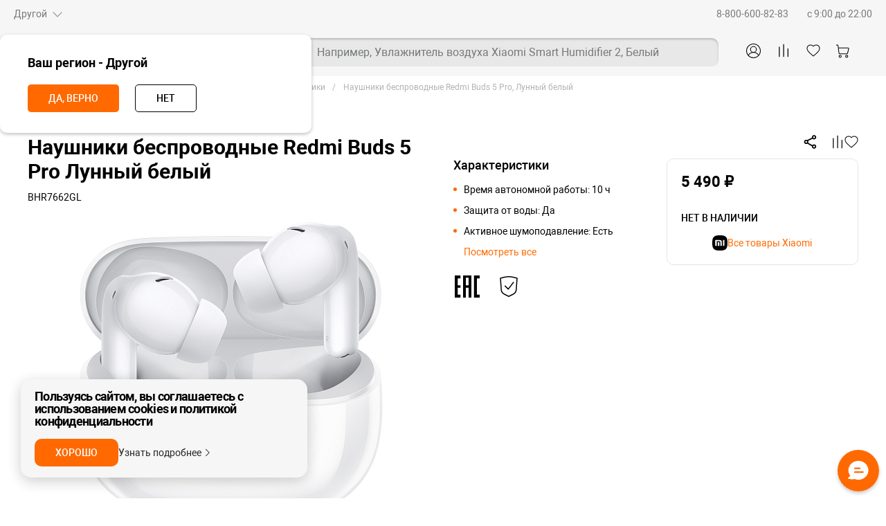

--- FILE ---
content_type: text/html; charset=UTF-8
request_url: https://ru-mi.com/product/BHR7662GL/
body_size: 230821
content:
<!DOCTYPE html>
<html lang="ru">
<head>
            <script data-skip-moving="true">
        window.dataLayer = window.dataLayer || [];
        dataLayer.push({
            event: 'user_view',
                    });

        window.dataLayer = window.dataLayer || [];
        dataLayer.push({
            event: 'session_start',
            eventAction: 'start_session',
            eventCategory: 'spec',
        });
    </script>
        <meta charset="utf-8">
    <title></title>
    <meta http-equiv="X-UA-Compatible" content="IE=Edge">
    <meta name="viewport" content="width=device-width, user-scalable=1, maximum-scale=1">
    <meta name="theme-color" content="#fff">
    <meta name="format-detection" content="telephone=no">

    <meta name="apple-itunes-app" content="app-id=6450209161">
    <meta name="smartbanner:title" content="Ru-mi.com">
    <meta name="smartbanner:author" content="Ru-mi.com">
    <meta name="smartbanner:price" content="бесплатно">
    <meta name="smartbanner:price-suffix-google" content="ru.xiaomi.android">
    <meta name="smartbanner:icon-apple" content="https://play-lh.googleusercontent.com/q-rIvJjvW389Cl4CVBZ-iJlPHatM_akZ6ashjqSVDEIGxQXgou0WO7tmJeVooJmqxw=w480-h960">
    <meta name="smartbanner:icon-google" content="https://play-lh.googleusercontent.com/q-rIvJjvW389Cl4CVBZ-iJlPHatM_akZ6ashjqSVDEIGxQXgou0WO7tmJeVooJmqxw=w480-h960">
    <meta name="smartbanner:button" content="скачать">
    <meta name="smartbanner:button-url-apple" content="https://apps.apple.com/app/id6450209161">
    <meta name="smartbanner:button-url-google" content="https://play.google.com/store/apps/details?id=ru.xiaomi.android">
    <meta name="smartbanner:enabled-platforms" content="android, ios">
    <meta name="smartbanner:line1" content="Ru-mi.com">
    <meta name="smartbanner:line2" content="[r:4.7] (23) звезды">
    <meta name="smartbanner:line3" content="Ru-mi.com">
    <meta name="smartbanner:stars-color" content="#ff0000">
    <link rel="stylesheet" href="https://cdn1.imshop.io/assets/app/b2.min.css">
    <link rel="icon" type="image/png" sizes="48x48" href="/local/templates/galaxystore_vue/img/favicon/favicon-48x48.png">
    <link rel="icon" type="image/png" sizes="144x144" href="/local/templates/galaxystore_vue/img/favicon/favicon-144x144.png">
    <link rel="icon" href="/local/templates/galaxystore_vue/img/favicon/favicon.ico" type="image/x-icon"/>

    <link rel="preconnect" href="https://api.searchbooster.net" crossorigin />
    <link rel="preconnect" href="https://cdn2.searchbooster.net" crossorigin />
    <link rel="preconnect" href="https://api4.searchbooster.io" crossorigin />
    <link rel="preconnect" href="https://cdn.searchbooster.io" crossorigin />
        
    <script data-skip-moving="true" src="https://cdn1.imshop.io/assets/app/b2.min.js"></script>

        <script data-skip-moving="true" type="text/javascript">
      var rrPartnerId = "57d574e265bf1940b4626285";
      var rrApi = {};
      var rrApiOnReady = rrApiOnReady || [];
      rrApi.addToBasket = rrApi.order = rrApi.categoryView = rrApi.view =
        rrApi.recomMouseDown = rrApi.recomAddToCart = function() {};
      (function(d) {
        var ref = d.getElementsByTagName('script')[0];
        var apiJs, apiJsId = 'rrApi-jssdk';
        if (d.getElementById(apiJsId)) return;
        apiJs = d.createElement('script');
        apiJs.id = apiJsId;
        apiJs.async = true;
        apiJs.src = "//cdn.retailrocket.ru/content/javascript/tracking.js";
        ref.parentNode.insertBefore(apiJs, ref);
      }(document));
    </script>

    <!-- Google Tag Manager -->
    <script data-skip-moving="true">
        (function(w,d,s,l,i){w[l]=w[l]||[];w[l].push({'gtm.start':new Date().getTime(),event:'gtm.js'});var f=d.getElementsByTagName(s)[0],j=d.createElement(s),dl=l!='dataLayer'?'&l='+l:'';j.async=true;j.src='https://www.googletagmanager.com/gtm.js?id='+i+dl;f.parentNode.insertBefore(j,f);})(window,document,'script','dataLayer','GTM-T8TS5HX');
    </script>
    <!-- End Google Tag Manager -->
    
        <script type='application/ld+json'>
        {
            "@context": "https://schema.org",
            "@type": "Organization",
            "name": "ru-mi.com",
            "url": "https://ru-mi.com/",
            "logo": "",
            "telephone": "+7 (495) 120-23-25"
        }
    </script>
    
    <meta http-equiv="Content-Type" content="text/html; charset=UTF-8" />
<meta name="description" content=" " />
<script type="text/javascript" data-skip-moving="true">(function(w, d, n) {var cl = "bx-core";var ht = d.documentElement;var htc = ht ? ht.className : undefined;if (htc === undefined || htc.indexOf(cl) !== -1){return;}var ua = n.userAgent;if (/(iPad;)|(iPhone;)/i.test(ua)){cl += " bx-ios";}else if (/Windows/i.test(ua)){cl += ' bx-win';}else if (/Macintosh/i.test(ua)){cl += " bx-mac";}else if (/Linux/i.test(ua) && !/Android/i.test(ua)){cl += " bx-linux";}else if (/Android/i.test(ua)){cl += " bx-android";}cl += (/(ipad|iphone|android|mobile|touch)/i.test(ua) ? " bx-touch" : " bx-no-touch");cl += w.devicePixelRatio && w.devicePixelRatio >= 2? " bx-retina": " bx-no-retina";var ieVersion = -1;if (/AppleWebKit/.test(ua)){cl += " bx-chrome";}else if (/Opera/.test(ua)){cl += " bx-opera";}else if (/Firefox/.test(ua)){cl += " bx-firefox";}ht.className = htc ? htc + " " + cl : cl;})(window, document, navigator);</script>


<link href="/local/templates/galaxystore_vue/frontend/build/vendor.css?1727348434152464" type="text/css"  data-template-style="true"  rel="stylesheet" />
<link href="/local/templates/galaxystore_vue/frontend/build/styles.css?1765367177129962" type="text/css"  data-template-style="true"  rel="stylesheet" />
<link href="/local/templates/galaxystore_vue/frontend/build/about~blog-detail-item~bonus~cabinet~catalog~catalog-detail~categories-accessories~categories-home~c~d8a19412.css?1727348433625" type="text/css"  data-template-style="true"  rel="stylesheet" />
<link href="/local/templates/galaxystore_vue/frontend/build/blog-archive~bonus~cabinet~cart~cartHeaderTemplate~catalog~catalog-detail~categories-wearable~compar~bfbba620.css?17273484332623" type="text/css"  data-template-style="true"  rel="stylesheet" />
<link href="/local/templates/galaxystore_vue/frontend/build/bonus~cabinet~cart~cartHeaderTemplate~catalog~catalog-detail~categories-wearable~compare~contacts~di~83da45fa.css?17491151259635" type="text/css"  data-template-style="true"  rel="stylesheet" />
<link href="/local/templates/galaxystore_vue/frontend/build/bonus~cabinet~cart~cartHeaderTemplate~catalog~catalog-detail~categories-wearable~compare~delivery~he~561588f4.css?17273484332465" type="text/css"  data-template-style="true"  rel="stylesheet" />
<link href="/local/templates/galaxystore_vue/frontend/build/cart~cartHeaderTemplate~catalog~catalog-detail~categories-wearable~headerTemplate~home~news-item~pro~bf6a4ebe.css?17273484334998" type="text/css"  data-template-style="true"  rel="stylesheet" />
<link href="/local/templates/galaxystore_vue/frontend/build/cabinet~cart~catalog~catalog-detail~categories-wearable~compare~search.css?17273484338162" type="text/css"  data-template-style="true"  rel="stylesheet" />
<link href="/local/templates/galaxystore_vue/frontend/build/cabinet~catalog~catalog-detail~categories-wearable~compare~search.css?17491151256900" type="text/css"  data-template-style="true"  rel="stylesheet" />
<link href="/local/templates/galaxystore_vue/frontend/build/cart~catalog-detail~credits~headerTemplate~ui-kit.css?17273484333692" type="text/css"  data-template-style="true"  rel="stylesheet" />
<link href="/local/templates/galaxystore_vue/frontend/build/cart~catalog-detail.css?172734843316625" type="text/css"  data-template-style="true"  rel="stylesheet" />
<link href="/local/templates/galaxystore_vue/frontend/build/catalog-detail~credits.css?17273484336031" type="text/css"  data-template-style="true"  rel="stylesheet" />
<link href="/local/templates/galaxystore_vue/frontend/build/catalog-detail~promo-inner.css?17273484333587" type="text/css"  data-template-style="true"  rel="stylesheet" />
<link href="/local/templates/galaxystore_vue/frontend/build/catalog-detail~ui-kit.css?17273484334991" type="text/css"  data-template-style="true"  rel="stylesheet" />
<link href="/local/templates/galaxystore_vue/frontend/build/catalog-detail~delivery.css?1727348433971" type="text/css"  data-template-style="true"  rel="stylesheet" />
<link href="/local/templates/galaxystore_vue/frontend/build/catalog-detail~home.css?1727348433626" type="text/css"  data-template-style="true"  rel="stylesheet" />
<link href="/local/templates/galaxystore_vue/frontend/build/catalog-detail.css?175809726168377" type="text/css"  data-template-style="true"  rel="stylesheet" />
<link href="/local/templates/galaxystore_vue/frontend/build/footerTemplate.css?174911512513447" type="text/css"  data-template-style="true"  rel="stylesheet" />
<link href="/local/templates/galaxystore_vue/frontend/build/bonus~cabinet~cart~cartHeaderTemplate~headerTemplate~home~news-item~promo-inner.css?17273484331468" type="text/css"  data-template-style="true"  rel="stylesheet" />
<link href="/local/templates/galaxystore_vue/frontend/build/bonus~cart~cartHeaderTemplate~headerTemplate~home~news-item~promo-inner.css?1727348433281" type="text/css"  data-template-style="true"  rel="stylesheet" />
<link href="/local/templates/galaxystore_vue/frontend/build/cartHeaderTemplate~headerTemplate~shops.css?1727348433210" type="text/css"  data-template-style="true"  rel="stylesheet" />
<link href="/local/templates/galaxystore_vue/frontend/build/cartHeaderTemplate~headerTemplate.css?172734843311321" type="text/css"  data-template-style="true"  rel="stylesheet" />
<link href="/local/templates/galaxystore_vue/frontend/build/headerTemplate.css?174851355327848" type="text/css"  data-template-style="true"  rel="stylesheet" />
<link href="/local/templates/galaxystore_vue/frontend/build/not-found.css?17273484342066" type="text/css"  data-template-style="true"  rel="stylesheet" />







<script data-skip-moving="true" src="/local/templates/.default/js/ddl.php"></script>
<meta property="og:title" content=""/>
<meta property="og:type" content="website"/>
<meta property="og:url" content="http://ru-mi.com/product/BHR7662GL/" />
<meta property="og:image" content="http://ru-mi.comhttps://static.ru-mi.com/upload/resize_cache/iblock/54c/440_440_1/df4anwc4bb8lugs9dvbiln0xsu0tgyqf.jpg" />
<meta property="og:site_name" content="Xiaomi (ru-mi.com)" />
<meta property="og:description" content=" "/>
<link rel="preconnect" href="//cdn-01.gravityfield.ai">
<link rel="preconnect" href="//evs-01.gravityfield.ai">
<link rel="dns-prefetch" href="//cdn-01.gravityfield.ai">
<link rel="dns-prefetch" href="//evs-01.gravityfield.ai">
<!-- Dynamic Yield --><script data-skip-moving="true">window.SL = Object.assign({}, window.SL || {}, JSON.parse("{\"section\":\"65f9716ab6868b3634064c8b\",\"pageContext\":{\"type\":\"PRODUCT\",\"lng\":\"\",\"data\":[\"bhr7662gl\"]}}"));</script><!-- End Dynamic Yield -->
<script data-skip-moving="true" type="text/javascript" src="//cdn-01.gravityfield.ai/core/core.js"></script>
<style>img[src*="captcha.php"] {cursor: pointer;}</style>



		 
        
    <meta name="google-site-verification" content="fqwuecVC18_7CJ-vlRc0QmrkwhCxProGZqm_IJhOWQ8" />
</head>
<body>
	  <!-- Google Tag Manager (noscript) -->
  <noscript>
    <iframe src="https://www.googletagmanager.com/ns.html?id=GTM-T8TS5HX" height="0" width="0" style="display:none;visibility:hidden"></iframe>
  </noscript>
  <!-- End Google Tag Manager (noscript) -->


<!-- Хедер -->
    <div id="vue-header"></div>

<div id="vue-catalog-detail"></div>


<!-- Контейнер для модалок -->
<div id="vue-modal-container"></div>

<!-- Футер -->
    <div id="vue-footer"></div>

<!-- Flomni widget -->
<div id="flomni"></div>
<div id="vue-teleport" style="z-index: 9999999999;"></div>

<!-- Flomni widget -->
<!-- Flomni widget -->
<script>
		    validationMessages = Object.assign({}, {'emailEmail':'Укажите верный e-mail','emailRegex':'Укажите верный e-mail','emailNotEmpty':'Укажите ваш e-mail','phonePhone':'Укажите верный номер мобильного телефона','phoneNotEmpty':'Укажите ваш телефон','mobilephonePhone':'Укажите верный номер мобильного телефона','mobilephoneNotEmpty':'Укажите ваш телефон','passwordNotEmpty':'Укажите ваш пароль','passwordMinLength':'Минимальная длина пароля - %s символов','passwordConfirmNotEmpty':'Укажите подтверждение пароля','passwordConfirmEquals':'Пароли должны совпадать','deliveryDateNotEmpty':'Укажите дату доставки','deliveryDateDate':'Укажите верную дату доставки','deliveryDateDateBetween':'Укажите верную дату доставки','deliveryTimeIn':'Выберите время доставки','addressNotEmpty':'Укажите адрес','cityNotEmpty':'Укажите город','streetNotEmpty':'Укажите улицу','houseNotEmpty':'Укажите дом','zipCodeRegex':'Укажите верный почтовый индекс','shopNotEmpty':'Выберите пункт самовывоза','shopNotEmptyGalaxy':'Пожалуйста, выберите магазин для самовывоза','shopIn':'Выберите пункт самовывоза','paySystemIdNotEmpty':'Выберите способ оплаты','paySystemIdIn':'Выберите способ оплаты','deliveryIdNotEmpty':'Выберите способ доставки','deliveryIdIn':'Выберите способ доставки','nameNotEmpty':'Укажите ваше имя','nameRegex':'Имя введено некорректно','lastnameNotEmpty':'Укажите вашу фамилию','lastnameRegex':'Фамилия введена некорректно','secondnameRegex':'Отчество введено некорректно','genderIn':'Пол введен некорректно','promocodeMinLength':'Требуется ввести не менее %s символов','promocodeRegex':'Промокод введен неверно','cardMinLength':'Требуется ввести не менее %s символов','cardRegex':'Номер карты введен неверно','stSpaDeliveryHouseNotEmpty':'Укажите дом','notEmpty':'Заполните это поле','notNull':'Заполните это поле','minLength':'Требуется ввести не менее %s символов','maxLength':'Можно ввести не более %s символов','length':'Можно ввести от %s до %s символов','equals':'Значения полей должны совпадать'});
    </script>
<script type="text/javascript">if(!window.BX)window.BX={};if(!window.BX.message)window.BX.message=function(mess){if(typeof mess==='object'){for(let i in mess) {BX.message[i]=mess[i];} return true;}};</script>
<script type="text/javascript">(window.BX||top.BX).message({'JS_CORE_LOADING':'Загрузка...','JS_CORE_NO_DATA':'- Нет данных -','JS_CORE_WINDOW_CLOSE':'Закрыть','JS_CORE_WINDOW_EXPAND':'Развернуть','JS_CORE_WINDOW_NARROW':'Свернуть в окно','JS_CORE_WINDOW_SAVE':'Сохранить','JS_CORE_WINDOW_CANCEL':'Отменить','JS_CORE_WINDOW_CONTINUE':'Продолжить','JS_CORE_H':'ч','JS_CORE_M':'м','JS_CORE_S':'с','JSADM_AI_HIDE_EXTRA':'Скрыть лишние','JSADM_AI_ALL_NOTIF':'Показать все','JSADM_AUTH_REQ':'Требуется авторизация!','JS_CORE_WINDOW_AUTH':'Войти','JS_CORE_IMAGE_FULL':'Полный размер'});</script><script type="text/javascript" src="/bitrix/js/main/core/core.min.js?1673294832220366"></script><script>BX.setJSList(['/bitrix/js/main/core/core_ajax.js','/bitrix/js/main/core/core_promise.js','/bitrix/js/main/polyfill/promise/js/promise.js','/bitrix/js/main/loadext/loadext.js','/bitrix/js/main/loadext/extension.js','/bitrix/js/main/polyfill/promise/js/promise.js','/bitrix/js/main/polyfill/find/js/find.js','/bitrix/js/main/polyfill/includes/js/includes.js','/bitrix/js/main/polyfill/matches/js/matches.js','/bitrix/js/ui/polyfill/closest/js/closest.js','/bitrix/js/main/polyfill/fill/main.polyfill.fill.js','/bitrix/js/main/polyfill/find/js/find.js','/bitrix/js/main/polyfill/matches/js/matches.js','/bitrix/js/main/polyfill/core/dist/polyfill.bundle.js','/bitrix/js/main/core/core.js','/bitrix/js/main/polyfill/intersectionobserver/js/intersectionobserver.js','/bitrix/js/main/lazyload/dist/lazyload.bundle.js','/bitrix/js/main/polyfill/core/dist/polyfill.bundle.js','/bitrix/js/main/parambag/dist/parambag.bundle.js']);
</script>
<script type="text/javascript">(window.BX||top.BX).message({'LANGUAGE_ID':'ru','FORMAT_DATE':'DD.MM.YYYY','FORMAT_DATETIME':'DD.MM.YYYY HH:MI:SS','COOKIE_PREFIX':'BITRIX_SM','SERVER_TZ_OFFSET':'10800','UTF_MODE':'Y','SITE_ID':'s1','SITE_DIR':'/','USER_ID':'','SERVER_TIME':'1769086156','USER_TZ_OFFSET':'0','USER_TZ_AUTO':'Y','bitrix_sessid':'529b9eac31daca07e0eb203f4fce641c'});</script><script type="text/javascript" src="/bitrix/js/ui/dexie/dist/dexie3.bundle.min.js?167329470288295"></script>
<script type="text/javascript" src="/bitrix/js/main/core/core_ls.min.js?16094126057365"></script>
<script type="text/javascript" src="/bitrix/js/main/core/core_fx.min.js?16094126059768"></script>
<script type="text/javascript" src="/bitrix/js/main/core/core_frame_cache.min.js?167329455811264"></script>
<script type="text/javascript" src="/bitrix/js/main/session.min.js?16732945352394"></script>
<script type="text/javascript">
bxSession.Expand('529b9eac31daca07e0eb203f4fce641c.82c293a75ff33b8d812766ca0a0bec7d0f8e88272598f29a5df9f0e31c59d429');
</script>
<script>document.addEventListener('DOMContentLoaded',function(){setTimeout(function(){ $(document).trigger('ViewedNotAvailableProduct',['Наушники беспроводные Redmi Buds 5 Pro, Лунный белый']);console.log('trigger ViewedNotAvailableProduct');},1000);});</script>
<script>
if (window.SM_PARAMS === undefined) {
	window.SM_PARAMS = {};
}
window.SM_PARAMS.seoFooter = {"noindex":false,"title":null,"test":null};
</script>
<script>
if (window.SM_PARAMS === undefined) {
	window.SM_PARAMS = {};
}
window.SM_PARAMS.contactData = {"PHONE":"88007000088","FORMATTED_PHONE":"8 800 700-00-88","TIME_WORK":"с 9:00 до 22:00"};
</script>
<script>
if (window.SM_PARAMS === undefined) {
	window.SM_PARAMS = {};
}
window.SM_PARAMS.holiday = ["2024-12-31","2025-01-01","2025-01-02","2025-01-03"];
</script>
<script>
if (window.SM_PARAMS === undefined) {
	window.SM_PARAMS = {};
}
window.SM_PARAMS.holidayformat = ["31/12/2024","01/01/2025","02/01/2025","03/01/2025"];
</script>
<script>
if (window.pagedata === undefined) {
	window.pagedata = {};
}
window.pagedata.phones = {"phone_default":{"text":"8-800-600-82-83","phone":"88006008283"},"credit_phone":{"text":"8-800-600-82-83","phone":"88006008283"},"working_hours":"c 9:00 до 22:00"};
</script>
<script>
if (window.pagedata === undefined) {
	window.pagedata = {};
}
window.pagedata.social_icons = [{"code":"vk","href":"https://vk.com/rumicom","icon":"/upload/iblock/8a4/3wrw125ouxz33xmhq787pa3i274hcp07.svg"},{"code":"yt","href":"https://www.youtube.com/channel/UCvK29FNCSg46Eik86viJtjQ","icon":"/upload/iblock/5d0/g685kfk01l3vbts5zh0a20bk3i3nx1hw.svg"},{"code":"tg","href":"https://t.me/xiaomifanrussia","icon":"/upload/iblock/b1b/od1ga67igcfst9z8d6yxn36knai51jib.svg"},{"code":"ok","href":"https://ok.ru/group/52288056197276","icon":"/upload/iblock/548/dywx3w0nlv2klk2nyiy6exsemen827zg.svg"}];
</script>
<script>
if (window.SM_PARAMS === undefined) {
	window.SM_PARAMS = {};
}
window.SM_PARAMS.searchbooster_enabled = false;
</script>
<script>
if (window.SM_PARAMS === undefined) {
	window.SM_PARAMS = {};
}
window.SM_PARAMS.menuMobile = [{"text":"Смартфоны","link":"/catalog/smartfony/","params":[],"children":[{"text":"Серия","link":"/series/","params":[],"children":[{"text":"Galaxy S20 FE | S20 | S20+ | S20 Ultra","link":"/catalog/smartfony/galaxy-s20-fe;galaxy-s20-plus;galaxy-s20;galaxy-s20-ultra/","params":{"fontColor":"000000"}},{"text":"Galaxy Z Fold2","link":"/catalog/smartfony/galaxy-z-fold2/","params":{"fontColor":"000000"}},{"text":"Galaxy Note20 | Note20 Ultra","link":"/catalog/smartfony/galaxy-note20-ultra;galaxy-note20/","params":{"fontColor":"000000"}},{"text":"Galaxy Z Flip | Fold","link":"/catalog/smartfony/galaxy-z-flip;galaxy-fold/","params":{"fontColor":"000000"}},{"text":"Galaxy S20+ BTS Edition","link":"/product/SM-G985FZPDSER/","params":{"fontColor":"000000"}},{"text":"Galaxy S10 lite | Note10 lite","link":"/catalog/smartfony/galaxy-s10-lite;galaxy-note10-lite/","params":{"fontColor":"000000"}},{"text":"Galaxy A12 new","link":"/catalog/smartfony/galaxy_a12/","params":{"fontColor":"000000"}},{"text":"Galaxy S10","link":"/catalog/smartfony/galaxy-s10;galaxy-s10-plus;galaxy-s10e/","params":{"fontColor":"000000"}},{"text":"Galaxy Note10","link":"/catalog/smartfony/galaxy-note10;galaxy-note10-plus/","params":{"fontColor":"000000"}},{"text":"Galaxy Note","link":"/catalog/smartfony/galaxy_note/","params":{"fontColor":"000000"}},{"text":"Galaxy S","link":"/catalog/smartfony/galaxy_s/","params":{"fontColor":"000000"}},{"text":"Galaxy A","link":"/catalog/smartfony/galaxy_a/","params":{"fontColor":"000000"}},{"text":"Подарочные сертификаты","link":"/gift/","params":{"fontColor":"FF7F3F"}},{"text":"Программы и сервисы","link":"/catalog/aksessuary/programmy-i-servisy/","params":{"fontColor":"000000"}},{"text":"Все серии","link":"/catalog/smartfony/","params":{"fontColor":"0077C8"}}]},{"text":"Размер экрана","link":"/diag/","params":[],"children":[{"text":"4 — 4,3\u0026quot;","link":"/catalog/smartfony/diagonal=4;4.3/","params":{"fontColor":"000000"}},{"text":"5 — 5,9\u0026quot;","link":"/catalog/smartfony/diagonal=5;5.2;5.5;5.6;5.8;5.9/","params":{"fontColor":"000000"}},{"text":"6 — 6,8\u0026quot;","link":"/catalog/smartfony/diagonal=6;6.1;6.2;6.3;6.4;6.5;6.7;6.8/","params":{"fontColor":"000000"}},{"text":"6,9\u0026quot;","link":"/catalog/smartfony/diagonal=6.9/","params":{"fontColor":"000000"}},{"text":"7,3\u0026quot;","link":"/galaxystore.ru/catalog/smartfony/diagonal=7.3/","params":{"fontColor":"000000"}}]},{"text":"Особенности","link":"/pam/","params":[],"children":[{"text":"Две SIM-карты","link":"/catalog/smartfony/sim=2/","params":{"fontColor":"000000"}},{"text":"Камера 108 МП","link":"/catalog/smartfony/camera=108+12+12;108+48+12/","params":{"fontColor":"000000"}},{"text":"Технология NFC","link":"/catalog/smartfony/tekhnologiya-nfc/","params":{"fontColor":"000000"}},{"text":"Память 1 Тб","link":"/catalog/smartfony/vstroyennaya-pamyat=1000/","params":{"fontColor":"000000"}}]}]},{"text":"Планшеты","link":"/catalog/planshety/","params":[],"children":[{"text":"Серия","link":"/ser/","params":[],"children":[{"text":"Galaxy Tab A 8.0 Kids Edition","link":"/product/F-SM-T290KID/","params":{"fontColor":"000000"}},{"text":"Galaxy Tab S7 | Tab S7+","link":"/catalog/planshety/galaxy-tab-s7-plus;galaxy-tab-s7/","params":{"fontColor":"000000"}},{"text":"Galaxy Tab S6 Lite","link":"/catalog/planshety/tab-s6-lite/","params":{"fontColor":"000000"}},{"text":"Galaxy Tab S6","link":"/catalog/planshety/tab-s6/","params":{"fontColor":"000000"}},{"text":"Galaxy Tab S5e","link":"/catalog/planshety/tab-s5e/","params":{"fontColor":"000000"}},{"text":"Galaxy Tab S","link":"/catalog/planshety/galaxy_tab_s/","params":{"fontColor":"000000"}},{"text":"Galaxy Tab A","link":"/catalog/planshety/galaxy_tab_a/","params":{"fontColor":"000000"}},{"text":"Galaxy Tab E","link":"/catalog/planshety/galaxy_tab_e/","params":{"fontColor":"000000"}},{"text":"Подарочные сертификаты","link":"/gift/","params":{"fontColor":"FF7F3F"}},{"text":"Программы и сервисы","link":"/catalog/aksessuary/programmy-i-servisy/","params":{"fontColor":"000000"}},{"text":"Все серии","link":"/catalog/planshety/","params":{"fontColor":"0077C8"}}]}]},{"text":"Носимые устройства","link":"/catalog/nosimye-ustroystva/","params":[],"children":[{"text":"Серия","link":"/123/","params":[],"children":[{"text":"Galaxy Watch3","link":"/catalog/nosimye-ustroystva/galaxy-watch-3/","params":{"fontColor":"000000"}},{"text":"Galaxy Watch Active2","link":"/catalog/nosimye-ustroystva/galaxy-watch-active2/","params":{"fontColor":"000000"}},{"text":"Galaxy Watch Active","link":"/catalog/nosimye-ustroystva/galaxy-watch-active/","params":{"fontColor":"000000"}},{"text":"Galaxy Watch","link":"/catalog/nosimye-ustroystva/galaxy-watch/","params":{"fontColor":"000000"}},{"text":"Gear Sport","link":"/catalog/nosimye-ustroystva/gear-sport/","params":{"fontColor":"000000"}},{"text":"Galaxy Fit2","link":"/catalog/nosimye-ustroystva/galaxy-fit2/","params":{"fontColor":"000000"}},{"text":"Galaxy Fit","link":"/catalog/nosimye-ustroystva/galaxy-fit-e;galaxy-fit/","params":{"fontColor":"000000"}},{"text":"Подарочные сертификаты","link":"/gift/","params":{"fontColor":"FF7F3F"}},{"text":"Все серии","link":"/catalog/nosimye-ustroystva/","params":{"fontColor":"0077C8"}}]}]},{"text":"Телевизоры","link":"/catalog/televizory/","params":[],"children":[{"text":"Серия","link":"/catalog/televizory/","params":[],"children":[{"text":"The Sero","link":"/product/QE43LS05TAUXRU/","params":{"fontColor":"000000"}},{"text":"QLED 8K","link":"/catalog/televizory/qled-tv/","params":{"fontColor":"000000"}},{"text":"QLED 4K","link":"/catalog/televizory/qled-tv/razresheniye=3840x2160/","params":{"fontColor":"000000"}},{"text":"Интерьерные 4K","link":"/catalog/televizory/frame;frame-2019;serif/","params":{"fontColor":"000000"}},{"text":"Crystal UHD","link":"/catalog/televizory/crystal-uhd-tv/","params":{"fontColor":"000000"}},{"text":"UHD 4K TV","link":"/catalog/televizory/und-tv/","params":{"fontColor":"000000"}},{"text":"Full HD","link":"/catalog/televizory/full-hd-tv/","params":{"fontColor":"000000"}},{"text":"SMART TV","link":"/catalog/televizory/smart-tv/","params":{"fontColor":"000000"}},{"text":"Все серии","link":"/catalog/televizory/","params":{"fontColor":"0077C8"}}]},{"text":"Диагональ","link":"/12314/","params":[],"children":[{"text":"24 — 49\u0026quot;","link":"/catalog/televizory/diagonal=24;32;40;43;49/","params":{"fontColor":"000000"}},{"text":"50 — 65\u0026quot;","link":"/catalog/televizory/diagonal=50;55;65/","params":{"fontColor":"000000"}},{"text":"75 — 98\u0026quot;","link":"/catalog/televizory/diagonal=75;82;98/","params":{"fontColor":"000000"}}]}]},{"text":"Аудио и видео","link":"/catalog/audio-video-photo/","params":[],"children":[{"text":"Наушники","link":"/catalog/aksessuary/naushniki/","params":[],"children":[]},{"text":"Саундбары","link":"/catalog/audio-video-photo/saundbary/","params":[],"children":[]},{"text":" Портативная акустика","link":"/catalog/audio-video-photo/portativnaya-akustika/","params":[],"children":[]},{"text":" Мониторы","link":"/catalog/audio-video-photo/monitory/","params":[],"children":[]},{"text":"Флип-чарты","link":"/catalog/audio-video-photo/flip-charty/","params":[],"children":[]}]},{"text":"Бытовая техника","link":"/catalog/bytovaja-tehnika/","params":[],"children":[{"text":" Холодильники","link":"/catalog/bytovaja-tehnika/holodilniki/","params":[],"children":[]},{"text":"Стиральные машины","link":"/catalog/bytovaja-tehnika/stiralnye-mashiny/","params":[],"children":[]},{"text":" Микроволновые печи","link":"/catalog/bytovaja-tehnika/mikrovolnovye-pechi/","params":[],"children":[]},{"text":" Пылесосы","link":"/catalog/bytovaja-tehnika/pylesosy/","params":[],"children":[]},{"text":" Духовые шкафы","link":"/catalog/bytovaja-tehnika/duhovye-shkafy/","params":[],"children":[]},{"text":"Варочные панели","link":"/catalog/bytovaja-tehnika/varochnye-paneli/","params":[],"children":[]},{"text":"Посудомоечные машины","link":"/catalog/bytovaja-tehnika/posudomoechnye-mashiny/","params":[],"children":[]},{"text":"Кондиционеры","link":"/catalog/bytovaja-tehnika/kondicionery/","params":[],"children":[]},{"text":"Вытяжки","link":"/catalog/bytovaja-tehnika/vytyazhki/","params":[],"children":[]}]},{"text":"Аксессуары","link":"/catalog/aksessuary/","params":[],"children":[{"text":" Гаджеты","link":"/catalog/aksessuary/gadzhety/","params":[],"children":[]},{"text":" Чехлы","link":"/catalog/aksessuary/chekhly/","params":[],"children":[]},{"text":"Наушники","link":"/catalog/aksessuary/naushniki/","params":[],"children":[]},{"text":" Ремешки","link":"/catalog/aksessuary/remeshki/","params":[],"children":[]},{"text":"Защитные стекла и пленки","link":"/catalog/aksessuary/zashitnye-stekla-i-plyonki/","params":[],"children":[]},{"text":"Кабели, переходники","link":"/catalog/aksessuary/kabeli-i-perehodniki/","params":[],"children":[]},{"text":"Внешние аккумуляторы","link":"/catalog/aksessuary/vneshnie-akkumulyatory/","params":[],"children":[]},{"text":"Зарядные устройства","link":"/catalog/aksessuary/zaryadnye-ustroystva/","params":[],"children":[]},{"text":"Кронштейны, подставки, рамки для ТВ","link":"/catalog/aksessuary/kronshteyn-dlya-televizora;podstavki-dlya-televizora;dopolnitelnye-ramki/","params":[],"children":[]},{"text":"Комплектующие BeSpoke","link":"/catalog/aksessuary/komplektuyushchie-bespoke","params":[],"children":[]},{"text":"SIM-карты","link":"/catalog/aksessuary/sim-karty/","params":[],"children":[]},{"text":"Программы и сервисы","link":"/catalog/aksessuary/programmy-i-servisy/","params":[],"children":[]},{"text":"Все категории","link":"/catalog/aksessuary/","params":[],"children":[]}]},{"text":"Акции","link":"/2/","params":[],"children":[{"text":"Новинки","link":"/1/","params":[],"children":[{"text":"Galaxy S20 FE | Z Fold2 уже в продаже","link":"/catalog/smartfony/galaxy-s20-fe;galaxy-z-fold2/","params":{"fontColor":"000000"}},{"text":"Galaxy Note20 | 20 Ultra","link":"/catalog/smartfony/galaxy-note20-ultra;galaxy-note20/","params":{"fontColor":"000000"}},{"text":"Galaxy A12","link":"https://galaxystore.ru/catalog/smartfony/galaxy_a/galaxy-a12/","params":{"fontColor":"000000"}},{"text":"Galaxy Tab S7 | Tab S7+","link":"/catalog/planshety/galaxy-tab-s7-plus;galaxy-tab-s7/","params":{"fontColor":"000000"}},{"text":"Galaxy Watch3","link":"/catalog/nosimye-ustroystva/galaxy-watch-3/","params":{"fontColor":"000000"}},{"text":"Galaxy Buds Live","link":"/catalog/aksessuary/naushniki/galaxy-buds-live/","params":{"fontColor":"000000"}},{"text":"Новая линейка ТВ Samsung 2020","link":"/catalog/televizory/serif-2020;qled-2020;frame-2020;crystal-uhd-2020/","params":{"fontColor":"000000"}},{"text":"Galaxy Tab A 8.0 Kids Edition","link":"https://galaxystore.ru/product/F-SM-T290KID/","params":{"fontColor":"000000"}}]},{"text":"Акции","link":"/2/","params":[],"children":[{"text":"Проконсультируем онлайн","link":"/promo/prokonsultiruem-onlajn/","params":{"fontColor":"97D653"}},{"text":"Скидка при оплате онлайн до 10%","link":"/promo/skidka-pri-oplate-onlayn/","params":{"fontColor":"000000"}},{"text":"Все предложения","link":"/promo/","params":{"fontColor":"0077C8"}}]}]},{"text":"Услуги","link":"/1/","params":[],"children":[{"text":"Trade-in и выездной выкуп","link":"/promo/trade-in/","params":[],"children":[]},{"text":"Рассрочка и кредит","link":"/about/credits/","params":[],"children":[]},{"text":"Проконсультируем онлайн бесплатно","link":"/promo/prokonsultiruem-onlajn/","params":[],"children":[]},{"text":"Умный дом","link":"/smart-house/","params":[],"children":[]},{"text":"Дополнительная гарантия","link":"/service/dopolnitelnaya-garantiya/","params":[],"children":[]},{"text":"Услуга «Наклейка стекла»","link":"/promo/usluga-naklejki-stekla/","params":[],"children":[]},{"text":"Удаленная настройка устройства","link":"/product/PS-5001/","params":[],"children":[]},{"text":"Сервисное обслуживание и гарантия ","link":"/about/warranty/","params":[],"children":[]},{"text":"Решения для бизнеса","link":"/b2b/","params":[],"children":[]},{"text":"Распродажа техники Samsung","link":"/discount/","params":[],"children":[]},{"text":"Программа Samsung Upgrade","link":"/service/galaxy-upgrade/","params":[],"children":[]},{"text":"Samsung Care+","link":"/service/samsung-smart-care/","params":[],"children":[]},{"text":"Подарочные карты","link":"/about/gift_card/","params":[],"children":[]}]},{"text":"Помощь","link":"/3/","params":[],"children":[{"text":"Где мой заказ?","link":"/tracking/","params":[],"children":[]},{"text":"Магазины","link":"/shops/","params":[],"children":[]},{"text":"Доставка и оплата","link":"/about/delivery/","params":[],"children":[]},{"text":"Бонусная программа","link":"/about/bonus/","params":[],"children":[]},{"text":"Обмен и возврат","link":"/about/return/","params":[],"children":[]},{"text":"Политика конфиденциальности","link":"/privacy/","params":[],"children":[]},{"text":"Вопросы и ответы","link":"/about/o-nashem-servise/","params":[],"children":[]},{"text":"Вакансии","link":"/about/vacancies/","params":[],"children":[]},{"text":"Контакты","link":"/about/contacts/","params":[],"children":[]}]}];
</script>
<script>
if (window.SM_PARAMS === undefined) {
	window.SM_PARAMS = {};
}
window.SM_PARAMS.footerMainMenu = [{"firstLevel":"Смартфоны","sectionLink":"/catalog/smartfony/","isActive":false,"fontColor":"000000","secondLevel":[{"name":"Samsung Galaxy A50","link":"/catalog/smartfony/galaxy-a50/","fontColor":"000000"},{"name":"Samsung Galaxy S10","link":"/catalog/smartfony/galaxy-s10/","fontColor":"000000"},{"name":"Samsung Galaxy Note 10","link":"/catalog/smartfony/galaxy-note10;galaxy-note10-plus/","fontColor":"000000"},{"name":"Samsung Galaxy A31","link":"/catalog/smartfony/galaxy-a31/","fontColor":"000000"},{"name":"Samsung Galaxy A41","link":"/catalog/smartfony/galaxy-a41/","fontColor":"000000"},{"name":"Samsung Galaxy A40","link":"/catalog/smartfony/galaxy-a40/","fontColor":"000000"},{"name":"Samsung Galaxy S20","link":"/catalog/smartfony/galaxy-s20/","fontColor":"000000"}]},{"firstLevel":"Телевизоры","sectionLink":"/catalog/televizory/","isActive":false,"fontColor":"000000","secondLevel":[{"name":"Телевизор Samsung 32 дюйма","link":"/catalog/televizory/diagonal=32/","fontColor":"000000"},{"name":"Телевизор Samsung 55 дюймов","link":"/catalog/televizory/diagonal=55/","fontColor":"000000"},{"name":"Телевизор Samsung 40 — 43 дюймов","link":"/catalog/televizory/diagonal=40;43/","fontColor":"000000"},{"name":"Телевизор Samsung 65 дюймов","link":"/catalog/televizory/diagonal=65/","fontColor":"000000"},{"name":"Samsung QLED","link":"/catalog/televizory/samsung_series-q/","fontColor":"000000"}]},{"firstLevel":"Аудио и видео","sectionLink":"/catalog/audio-video-photo/","isActive":false,"fontColor":"000000","secondLevel":[{"name":"Портативные колонки","link":"/catalog/audio-video-photo/portativnaya-akustika/","fontColor":"000000"},{"name":"Мониторы","link":"/catalog/audio-video-photo/monitory/","fontColor":"000000"},{"name":"Саундбары","link":"/catalog/audio-video-photo/saundbary/","fontColor":"000000"}]},{"firstLevel":"Бытовая техника","sectionLink":"/catalog/bytovaja-tehnika/","isActive":false,"fontColor":"000000","secondLevel":[{"name":"Стиральные машины","link":"/catalog/bytovaja-tehnika/stiralnye-mashiny/","fontColor":"000000"},{"name":"Пылесосы","link":"/catalog/bytovaja-tehnika/pylesosy/","fontColor":"000000"},{"name":"Микроволновые печи","link":"/catalog/bytovaja-tehnika/mikrovolnovye-pechi/","fontColor":"000000"},{"name":"Холодильники","link":"/catalog/bytovaja-tehnika/holodilniki/","fontColor":"000000"},{"name":"Духовые шкафы","link":"/catalog/bytovaja-tehnika/duhovye-shkafy/","fontColor":"000000"},{"name":"Варочные панели","link":"/catalog/bytovaja-tehnika/varochnye-paneli/","fontColor":"000000"},{"name":"Вытяжка","link":"/catalog/bytovaja-tehnika/vytyazhki/","fontColor":"000000"},{"name":"Кондиционеры","link":"/catalog/bytovaja-tehnika/kondicionery/","fontColor":"000000"}]},{"firstLevel":"Аксессуары","sectionLink":"/catalog/aksessuary/","isActive":false,"fontColor":"000000","secondLevel":[{"name":" Гаджеты","link":"/catalog/aksessuary/gadzhety/","fontColor":"000000"},{"name":"Наушники","link":"/catalog/aksessuary/naushniki/","fontColor":"000000"},{"name":"Bluetooth наушники","link":"/catalog/aksessuary/naushniki/type_connection_headphones=besprovodnye/","fontColor":"000000"},{"name":"Наушники JBL","link":"/catalog/aksessuary/naushniki/brand=jbl/","fontColor":"000000"},{"name":"Док станция","link":"/catalog/aksessuary/dok-stancii/","fontColor":"000000"},{"name":"Зарядка","link":"/catalog/aksessuary/zaryadnye-ustroystva/","fontColor":"000000"},{"name":"Беспроводные зарядки","link":"/catalog/aksessuary/besprovodnye-zaryadnye-ustrojstva/","fontColor":"000000"},{"name":"Чехлы","link":"/catalog/aksessuary/chekhly/","fontColor":"000000"},{"name":"Кронштейны для телевизора","link":"/catalog/aksessuary/kronshteyn-dlya-televizora/","fontColor":"000000"}]},{"firstLevel":"Услуги","sectionLink":"#","isActive":false,"fontColor":"000000","secondLevel":[{"name":"Trade-in","link":"/promo/trade-in/","fontColor":"000000"},{"name":"Рассрочка и кредит","link":"/about/credits/","fontColor":"000000"},{"name":"Сервисная программа","link":"/about/warranty/","fontColor":"000000"},{"name":"Для бизнеса","link":"/b2b/","fontColor":"000000"}]}];
</script>
<script>
if (window.SM_PARAMS === undefined) {
	window.SM_PARAMS = {};
}
window.SM_PARAMS.footerAboutMenu = [{"name":"О компании","link":"/about/"},{"name":"Корпоративным клиентам","link":"/b2b/"},{"name":"Гарантии","link":"/about/warranty/"},{"name":"Контакты","link":"/about/contacts/"},{"name":"Обмен и возврат","link":"/about/return/"},{"name":"Покупка в кредит","link":"/about/credits/"},{"name":"Бонусная программа","link":"/about/bonus/"},{"name":"Подарочные сертификаты","link":"/gift/"},{"name":"Подарочные карты","link":"/about/gift_card/"},{"name":"Вакансии","link":"/about/vacancies/"},{"name":"Вопросы и ответы","link":"/about/o-nashem-servise/"}];
</script>
<script>
if (window.SM_PARAMS === undefined) {
	window.SM_PARAMS = {};
}
window.SM_PARAMS.footerBottomNav = [{"name":"Политика конфиденциальности","link":"/privacy/"},{"name":"Оферта","link":"/about/oferta/"}];
</script>
<script>
if (window.SM_PARAMS === undefined) {
	window.SM_PARAMS = {};
}
window.SM_PARAMS.regData = {"regType":"REGISTERED"};
</script>
<script type="text/javascript" src="/local/templates/galaxystore_vue/frontend/build/vendor.bundle.js?17580972611248053"></script>
<script type="text/javascript" src="/local/templates/galaxystore_vue/frontend/build/runtime.bundle.js?17580972612297"></script>
<script type="text/javascript" src="/local/templates/galaxystore_vue/frontend/build/styles.bundle.js?175809726193"></script>
<script type="text/javascript" src="/local/templates/galaxystore_vue/frontend/build/svg.bundle.js?175809726122805"></script>
<script type="text/javascript" src="/local/templates/galaxystore_vue/frontend/build/about~blog~blog-archive~blog-category~blog-detail-item~bonus~cabinet~cart~cartFooterTemplate~cartHea~36d4caf3.bundle.js?1768996026135700"></script>
<script type="text/javascript" src="/local/templates/galaxystore_vue/frontend/build/about~blog-detail-item~bonus~cabinet~catalog~catalog-detail~categories-accessories~categories-home~c~d8a19412.bundle.js?17580972612719"></script>
<script type="text/javascript" src="/local/templates/galaxystore_vue/frontend/build/blog-archive~bonus~cabinet~cart~cartHeaderTemplate~catalog~catalog-detail~categories-wearable~compar~bfbba620.bundle.js?17580972612834"></script>
<script type="text/javascript" src="/local/templates/galaxystore_vue/frontend/build/bonus~cabinet~cart~cartHeaderTemplate~catalog~catalog-detail~categories-wearable~compare~contacts~di~83da45fa.bundle.js?17580972612304"></script>
<script type="text/javascript" src="/local/templates/galaxystore_vue/frontend/build/bonus~cabinet~cart~cartHeaderTemplate~catalog~catalog-detail~categories-wearable~compare~delivery~he~561588f4.bundle.js?1758097261686"></script>
<script type="text/javascript" src="/local/templates/galaxystore_vue/frontend/build/bonus~cabinet~cart~cartHeaderTemplate~catalog~catalog-detail~categories-wearable~compare~headerTempl~2d585a28.bundle.js?1738671532690"></script>
<script type="text/javascript" src="/local/templates/galaxystore_vue/frontend/build/blog-detail-item~catalog~catalog-detail~categories-wearable~contacts~delivery~garanty~offer~privacy~~4a7e9517.bundle.js?17580972611086"></script>
<script type="text/javascript" src="/local/templates/galaxystore_vue/frontend/build/cabinet~cart~cartHeaderTemplate~catalog~catalog-detail~categories-wearable~compare~credits~headerTem~473b7682.bundle.js?17273484331353"></script>
<script type="text/javascript" src="/local/templates/galaxystore_vue/frontend/build/cart~cartHeaderTemplate~catalog~catalog-detail~categories-wearable~headerTemplate~home~news-item~pro~bf6a4ebe.bundle.js?17580972612925"></script>
<script type="text/javascript" src="/local/templates/galaxystore_vue/frontend/build/cartHeaderTemplate~catalog~catalog-detail~categories-wearable~compare~credits~discount~headerTemplat~5cedb12b.bundle.js?1738671532688"></script>
<script type="text/javascript" src="/local/templates/galaxystore_vue/frontend/build/cabinet~cart~catalog~catalog-detail~categories-wearable~compare~search.bundle.js?17580972616609"></script>
<script type="text/javascript" src="/local/templates/galaxystore_vue/frontend/build/cabinet~catalog~catalog-detail~categories-wearable~compare~search.bundle.js?175809726127265"></script>
<script type="text/javascript" src="/local/templates/galaxystore_vue/frontend/build/cart~catalog-detail~credits~delivery~headerTemplate~ui-kit.bundle.js?1743756539127"></script>
<script type="text/javascript" src="/local/templates/galaxystore_vue/frontend/build/cart~catalog-detail~credits~headerTemplate~ui-kit.bundle.js?17580972617334"></script>
<script type="text/javascript" src="/local/templates/galaxystore_vue/frontend/build/cart~cartHeaderTemplate~catalog-detail~headerTemplate.bundle.js?17580972618545"></script>
<script type="text/javascript" src="/local/templates/galaxystore_vue/frontend/build/cart~catalog-detail~discount~shops.bundle.js?1758097261651"></script>
<script type="text/javascript" src="/local/templates/galaxystore_vue/frontend/build/cart~catalog-detail.bundle.js?175809726132981"></script>
<script type="text/javascript" src="/local/templates/galaxystore_vue/frontend/build/catalog-detail~credits.bundle.js?17580972615004"></script>
<script type="text/javascript" src="/local/templates/galaxystore_vue/frontend/build/catalog-detail~promo-inner.bundle.js?17580972615427"></script>
<script type="text/javascript" src="/local/templates/galaxystore_vue/frontend/build/catalog-detail~ui-kit.bundle.js?17580972613566"></script>
<script type="text/javascript" src="/local/templates/galaxystore_vue/frontend/build/catalog-detail~delivery.bundle.js?17580972611128"></script>
<script type="text/javascript" src="/local/templates/galaxystore_vue/frontend/build/catalog-detail~home.bundle.js?17580972611051"></script>
<script type="text/javascript" src="/local/templates/galaxystore_vue/frontend/build/51.bundle.js?17580972611013"></script>
<script type="text/javascript" src="/local/templates/galaxystore_vue/frontend/build/catalog-detail.bundle.js?1768996026214412"></script>
<script type="text/javascript" src="/local/templates/galaxystore_vue/frontend/build/cartFooterTemplate~footerTemplate.bundle.js?1758097261812"></script>
<script type="text/javascript" src="/local/templates/galaxystore_vue/frontend/build/footerTemplate.bundle.js?175809726124009"></script>
<script type="text/javascript" src="/local/templates/galaxystore_vue/frontend/build/bonus~cabinet~cart~cartHeaderTemplate~headerTemplate~home~news-item~promo-inner.bundle.js?175809726115229"></script>
<script type="text/javascript" src="/local/templates/galaxystore_vue/frontend/build/bonus~cart~cartHeaderTemplate~headerTemplate~home~news-item~promo-inner.bundle.js?175809726120791"></script>
<script type="text/javascript" src="/local/templates/galaxystore_vue/frontend/build/cartHeaderTemplate~catalog~categories-wearable~headerTemplate~search.bundle.js?17562078021473"></script>
<script type="text/javascript" src="/local/templates/galaxystore_vue/frontend/build/cartHeaderTemplate~headerTemplate~shops.bundle.js?1758097261778"></script>
<script type="text/javascript" src="/local/templates/galaxystore_vue/frontend/build/cartHeaderTemplate~headerTemplate.bundle.js?176899602628972"></script>
<script type="text/javascript" src="/local/templates/galaxystore_vue/frontend/build/cart~headerTemplate.bundle.js?175809726119797"></script>
<script type="text/javascript" src="/local/templates/galaxystore_vue/frontend/build/headerTemplate.bundle.js?175809726142632"></script>
<script type="text/javascript" src="/local/templates/galaxystore_vue/frontend/build/modal.bundle.js?1758097261991"></script>
<script type="text/javascript" src="/local/templates/galaxystore_vue/frontend/build/not-found.bundle.js?17580972613895"></script>
<script type="text/javascript" src="/local/templates/galaxystore_vue/components/multisite/ddl.jsongenerator/samsung/script.js?161096477717232"></script>
<script type="text/javascript">
           var is_matchSelector = function (el, selector) {
               return (el.matches || el.matchesSelector || el.msMatchesSelector || el.mozMatchesSelector || el.webkitMatchesSelector || el.oMatchesSelector).call(el, selector);
           };
           document.addEventListener('click', function (e) {
               if (is_matchSelector(e.target, "img[src*=\"captcha.php\"]")) {
                   var src = e.target.src;
                   src = (src.indexOf("&") > -1) ? src.substr(0, src.indexOf("&")) : src;
                   src += '&' + Math.floor(Math.random() * 10000);
                   e.target.src = src;
               }
           });
		 </script><script type="text/javascript">var _ba = _ba || []; _ba.push(["aid", "32bd04ea3f557f5666e7e4294b4c40e6"]); _ba.push(["host", "ru-mi.com"]); (function() {var ba = document.createElement("script"); ba.type = "text/javascript"; ba.async = true;ba.src = (document.location.protocol == "https:" ? "https://" : "http://") + "bitrix.info/ba.js";var s = document.getElementsByTagName("script")[0];s.parentNode.insertBefore(ba, s);})();</script>


<script>window.dataLayer = window.dataLayer || [];dataLayer.push({ event: 'view',  page_type: 'product'});</script><script>
    var User = {
        is_admin:false,
        is_authorized:false,
        favorite_ids: [],
        isAdmin: function () {
            return this.is_admin;
        },
        isAuthorized: function () {
            return this.is_authorized;
        }
    };
</script>
<script type="text/javascript">
    /**
     * @param{number} n - количество предметов
     * @param{Array} titles - массив вариантов слова, напр. ['товар','товара','товаров']
     * */
    if (typeof declOfNum === 'undefined') {
        declOfNum = (n, titles) => titles[(n % 10 == 1 && n % 100 != 11 ? 0 : n % 10 >= 2 && n % 10 <= 4 && (n % 100 < 10 || n % 100 >= 20) ? 1 : 2)];
    }
    window.shopsCount = 84;
    window.shopsCountText = window.shopsCount+' '+declOfNum(window.shopsCount,['магазин','магазина','магазинов'])
    window.shopsCountTextmin = (window.shopsCount-1)+' '+declOfNum(window.shopsCount-1,['магазин','магазина','магазинов'])
</script>


<script>
    window.flomniConfig = {
        clientKey: '65ae6e17a382b3f39a036f74',
        customizing: {
            'modules.chat.corner.widgetWidth' : 410,
            'modules.chat.corner.widgetHeight' : 566,
            'modules.chat.corner.customCSS': "[component=\"ChannelList\"] [component=\"ChannelItem\"][type=\"max\"] img {width: 40px;height: 40px;display: block!important;} [component=\"ChannelList\"] [component=\"ChannelItem\"][type=\"max\"] [type=\"ChannelLabel\"] {display:none;} [component=\"Pager\"] {\r\n  --pager-background: #ffffff!important;\r\n}\r\n[component=\"NormalWelcomePage\"]::-webkit-scrollbar,\r\n[component=\"Scrolly\"]::-webkit-scrollbar {\r\n  width: 4px!important;\r\n  height: 4px!important;\r\n}\r\n[component=\"NormalWelcomePage\"],\r\n[component=\"Scrolly\"] {\r\n  scrollbar-color: rgba(255, 105, 0) transparent!important;\r\n scrollbar-width: thin!important;\r\n}\r\n[component=\"NormalWelcomePage\"]::-webkit-scrollbar-track,\r\n[component=\"Scrolly\"]::-webkit-scrollbar-track {\r\n  background: transparent!important;\r\n}\r\n[component=\"NormalWelcomePage\"]::-webkit-scrollbar-thumb,\r\n[component=\"Scrolly\"]::-webkit-scrollbar-thumb {\r\n  background-color: rgba(255, 105, 0)!important;\r\n  border-radius: 2px!important;\r\n  border: transparent!important;\r\n}\r\n[component=\"Brand\"] {\r\n  display: none;\r\n}\r\n[component=\"MessageGroup\"][type=\"incoming\"] [component=\"Typing\"] {\r\n  margin-left: 42px;\r\n}\r\n[component=\"Typing\"] {\r\n  background-color: #FF6900;\r\n}\r\n[component=\"Typing\"] span {\r\n  background-color: #fff;\r\n}\r\n[component=\"Welcome\"] {\r\n  border-bottom: 1px solid #e8e8ed;\r\n  border-radius: 0;\r\n  margin-left: -20px;\r\n  margin-right: -16px;\r\n  color: #242424;\r\n  padding-top: 7px!important;\r\n}\r\n[component=\"Welcome\"] [element=\"Logo\"] {\r\n  height: 56px!important;\r\n  position:relative;\r\n}\r\n[component=\"Welcome\"] [element=\"Logo\"]:after\r\n{\r\n  content: '';\r\n  position: absolute;\r\n  right: 0;\r\n  bottom: 0;\r\n  width: 16px;\r\n  height: 16px;\r\n  border-radius: 50%;\r\n  border: 2px solid #fff;\r\n  background-color: #78B730;\r\n}\r\n[component=\"Welcome\"] [component=\"RoundButton\"] svg {\r\n  fill: #000000;\r\n}\r\n[component=\"Welcome\"] [element=\"Content\"] [element=\"Greeting\"] {\r\n  font-size: 18px;\r\n  line-height: 26px;\r\n  font-weight: 500;\r\n  margin-left: 72px;\r\n  margin-top: -86px;\r\n  padding-right: 74px;\r\n}\r\n[component=\"Welcome\"] [element=\"Content\"] [element=\"Description\"] {\r\n  font-size: 14px;\r\n  line-height: 20px;\r\n  font-weight: 400;\r\n  margin-left: 72px;\r\n}\r\n[component=\"NewConversation\"] {\r\n  background: #F5F5FA!important;\r\n  border-radius: 8px!important;\r\n  box-shadow: none!important;\r\n}\r\n[component=\"NewConversation\"] [element=\"Grid\"] {\r\n  grid-gap: 4px;\r\n}\r\n[component=\"NewConversation\"] [element=\"Title\"] {\r\n  font-size: 18px;\r\n  line-height: 26px;\r\n  font-weight: 500;\r\n  color: #242424;\r\n}\r\n[component=\"NewConversation\"] [element=\"Description\"] {\r\n  color: #8D8D92;\r\n  font-size: 14px;\r\n  line-height: 20px;\r\n  font-weight: 400;\r\n  margin-bottom: 16px;\r\n}\r\n[component=\"ContainedButton\"][type=\"StartMessagingButton\"] {\r\n  background: #FF6900!important;\r\n  box-shadow: none!important;\r\n  border-radius: 4px;\r\n  color: #ffffff!important;\r\n}\r\n[component=\"ContainedButton\"][type=\"StartMessagingButton\"]:hover {\r\n  background: #FF6900!important;\r\n}\r\n[component=\"ContainedButton\"][type=\"StartMessagingButton\"]:active {\r\n  background: #FF6900!important;\r\n}\r\n[component=\"ContainedButton\"][type=\"StartMessagingButton\"]:disabled {\r\n  background: #F5A2C6!important;\r\n}\r\n[component=\"ContainedButton\"][type=\"ChooseTopicButton\"] {\r\n  background: #FFFFFF!important;\r\n  box-shadow: none!important;\r\n  border: 1px solid #E8E8ED;\r\n  border-radius: 4px;\r\n}\r\n[component=\"Channels\"] {\r\n  border: 1px solid #E8E8ED;\r\n  box-shadow: none!important;\r\n  border-radius: 8px!important;\r\n}\r\n[component=\"Channels\"] [element=\"Grid\"] {\r\n  grid-gap: 4px;\r\n}\r\n[component=\"Channels\"] [element=\"Title\"] {\r\n  font-size: 18px;\r\n  line-height: 26px;\r\n  font-weight: 500;\r\n  color: #242424;\r\n}\r\n[component=\"Channels\"] [element=\"Description\"] {\r\n  color: #8D8D92;\r\n  font-size: 14px;\r\n  line-height: 20px;\r\n  font-weight: 400;\r\n  margin-bottom: 16px;\r\n}\r\n[component=\"ChannelList\"] {\r\n  display: flex;\r\n  margin-left: 0!important;\r\n}\r\n[component=\"ChannelList\"] [component=\"ChannelItem\"] {\r\n  padding-right: 0px!important;\r\n  padding-left: 0px!important;\r\n  margin-bottom: 0!important;\r\n  padding-top: 0!important;\r\n}\r\n[component=\"ChannelList\"] [component=\"ChannelItem\"]:hover {\r\n  background-color: transparent!important;\r\n}\r\n[component=\"ChannelList\"] [component=\"ChannelItem\"] img {\r\n  display: none;\r\n}\r\n[component=\"ChannelList\"] [type=\"ChannelLabel\"] {\r\n  width: 40px;\r\n  height: 40px;\r\n  box-shadow: none;\r\n  border-radius: 10px;\r\n  margin-right: 12px;\r\n  font-size: 0;\r\n}\r\n[component=\"ChannelList\"] [component=\"ChannelItem\"][type=\"tlgr\"] [type=\"ChannelLabel\"] {\r\n  background-image: url([data-uri]);\r\n  background-repeat: no-repeat;\r\n  background-position: center;\r\n}\r\n[component=\"ChannelList\"] [component=\"ChannelItem\"][type=\"vbr\"] [type=\"ChannelLabel\"] {\r\n  background-image: url([data-uri]);\r\n  background-repeat: no-repeat;\r\n  background-position: center;\r\n}\r\n[component=\"ChannelList\"] [component=\"ChannelItem\"][type=\"vk\"] [type=\"ChannelLabel\"] {\r\n  background-image: url([data-uri]);\r\n  background-repeat: no-repeat;\r\n  background-position: center;\r\n}\r\n[component=\"ChannelList\"] [component=\"ChannelItem\"][type=\"waba\"] [type=\"ChannelLabel\"],\r\n[component=\"ChannelList\"] [component=\"ChannelItem\"][type=\"wab\"] [type=\"ChannelLabel\"] {\r\n  background-image: url([data-uri]);\r\n  background-repeat: no-repeat;\r\n  background-position: center;\r\n}\r\n[component=\"MessageBox\"][type=\"outgoing\"] [element=\"Body\"] {\r\n  background: #FF6900;\r\n  box-shadow: none;\r\n  border-radius: 20px;\r\n}\r\n[component=\"MessageBox\"][type=\"incoming\"] {\r\n  margin-left: 42px;\r\n}\r\n[component=\"LastMessageInfo\"][type=\"outgoing\"] {\r\n  display: none;\r\n}\r\n[component=\"LastMessageInfo\"][type=\"incoming\"] {\r\n  margin-top: -34px;\r\n  position: relative;\r\n}\r\n[component=\"LastMessageInfo\"][type=\"incoming\"] [type=\"BotAvatar\"],\r\n[component=\"LastMessageInfo\"][type=\"incoming\"] [element=\"Avatar\"] {\r\n  width: 34px;\r\n  height: 34px;\r\n  background-image: url(\"[data-uri]\");\r\n  background-position: center;\r\n  background-repeat: no-repeat;\r\n}\r\n[component=\"LastMessageInfo\"][type=\"incoming\"] [type=\"BotAvatar\"] svg,\r\n[component=\"LastMessageInfo\"][type=\"incoming\"] [element=\"Avatar\"] svg {\r\n  display: none;\r\n}\r\n[component=\"LastMessageInfo\"][type=\"outgoing\"] [element=\"Time\"],\r\n[component=\"LastMessageInfo\"][type=\"incoming\"] [element=\"Time\"] {\r\n  display: none;\r\n}\r\n[component=\"MessageBox\"][type=\"incoming\"] [element=\"Body\"] {\r\n  background: #F5F5FA;\r\n  box-shadow: none;\r\n  border-radius: 20px;\r\n}\r\n[component=\"MessageGroup\"] {\r\n  margin-bottom: 24px!important;\r\n}\r\n[component=\"MessageGroup\"] [component=\"MessageBox\"][type=\"outgoing\"]:nth-last-of-type(2) [element=\"Body\"] {\r\n  border-bottom-right-radius: 0;\r\n}\r\n[component=\"MessageGroup\"] [component=\"MessageBox\"][type=\"outgoing\"] [element=\"Body\"],\r\n[component=\"MessageGroup\"] [component=\"MessageBox\"][type=\"incoming\"] [element=\"Body\"] {\r\n  display: flex;\r\n  gap: 20px\r\n}\r\n[component=\"MessageGroup\"] [component=\"MessageBox\"][type=\"outgoing\"] [element=\"Body\"] [element=\"Time\"],\r\n[component=\"MessageGroup\"] [component=\"MessageBox\"][type=\"incoming\"] [element=\"Body\"] [element=\"Time\"] {\r\n  white-space: nowrap;\r\n  align-items: end;\r\n  display: flex;\r\n  font-weight: 400;\r\n  font-size: 12px;\r\n  line-height: 16px;\r\n}\r\n[component=\"MessageGroup\"] [component=\"MessageBox\"][type=\"outgoing\"] [element=\"Body\"] [element=\"Time\"] {\r\n  padding-left: 28px;\r\n  background-image: url([data-uri]);\r\n  background-repeat: no-repeat;\r\n  background-position: left 5px bottom;\r\n  padding-bottom: 2px;\r\n  margin-top: 2px;\r\n  color: #ffffff;\r\n}\r\n[component=\"MessageGroup\"] [component=\"MessageBox\"][type=\"outgoing\"] [element=\"Body\"] [element=\"Time\"][type=\"Loading\"] {\r\n  background-image: url([data-uri]);\r\n}\r\n[component=\"MessageGroup\"] [component=\"MessageBox\"][type=\"incoming\"]:nth-last-of-type(2) [element=\"Body\"] {\r\n  border-bottom-left-radius: 0;\r\n}\r\n[component=\"ContentMessage\"] [element=\"Body\"][type=\"attachment\"] {\r\n  background: #ffffff!important;\r\n  border: 2px solid #FF6900;\r\n  display: flex;\r\n  justify-content: center;\r\n  padding: 0;\r\n  overflow: hidden;\r\n  position:relative;\r\n}\r\n[component=\"ContentMessage\"] [element=\"Body\"][type=\"attachment\"] [element=\"Time\"] {\r\n  position: absolute;\r\n  bottom: 12px;\r\n  right: 12px;\r\n  background: #FF6900;\r\n  border-radius: 6px;\r\n  padding: 2px 5px 2px 28px;\r\n  color: #ffffff!important;\r\n  background-image: url([data-uri]);\r\n  background-repeat: no-repeat;\r\n  background-position: left 5px bottom;\r\n}\r\n[component=\"ContentMessage\"] [element=\"Body\"][type=\"attachment\"] [element=\"Time\"][type=\"Loading\"] {\r\n  background-image: url([data-uri]);\r\n}\r\n[component=\"ContentMessage\"] [component=\"IncomingAttachment\"] {\r\n  grid-template-columns: 1fr;\r\n  color: #242424;\r\n}\r\n[component=\"ContentMessage\"] [component=\"IncomingAttachment\"] [element=\"Image\"] {\r\n  max-height: 192px;\r\n}\r\n[component=\"ContentMessage\"] [component=\"IncomingAttachment\"] [element=\"Image\"] img {\r\n  max-height: 200px;\r\n}\r\n[component=\"ContentMessage\"] [component=\"IncomingAttachment\"] [element=\"Title\"],\r\n[component=\"ContentMessage\"] [component=\"IncomingAttachment\"] [element=\"Status\"],\r\n[component=\"ContentMessage\"] [component=\"IncomingAttachment\"] [element=\"Icon\"] {\r\n  display: none;\r\n}\r\n[component=\"ContentMessage\"] [component=\"Buttons\"] [type=\"button\"] {\r\n  color: #242424;\r\n  box-shadow: none!important;\r\n  border: 1px solid #F5F5FA;\r\n  border-radius: 6px;\r\n  padding: 14px 24px;\r\n  font-weight: 400;\r\n  border-radius: 6px;\r\n}\r\n[component=\"ContentMessage\"] [component=\"Buttons\"] [type=\"button\"]:hover {\r\n  border: 1px solid #E8E8ED;\r\n}\r\n[component=\"ContentMessage\"] [component=\"Buttons\"] [type=\"button\"] svg path {\r\n  fill: #FF6900;\r\n}\r\n[component=\"Controls\"] {\r\n  box-shadow: none!important;\r\n  border-top: 1px solid #E8E8ED;\r\n  border-radius: 0px!important;\r\n}\r\n[component=\"Controls\"] [component=\"RoundButton\"] {\r\n  box-shadow: none!important;\r\n  border: 0px!important;\r\n}\r\n[component=\"Controls\"] [element=\"Send\"]:not(:disabled) {\r\n  background-color: transparent;\r\n}\r\n[component=\"ActiveMenu\"] [element=\"Indicator\"] {\r\n  border: 2px solid #FF6900;\r\n  box-shadow: none;\r\n  border-radius: 6px;\r\n  height: 36px;\r\n}\r\n[component=\"ActiveMenu\"] [component=\"WebChatButton\"] {\r\n  color: #242424;\r\n  font-weight: 400;\r\n  height: 36px;\r\n}\r\n[component=\"ActiveMenu\"] [component=\"WebChatButton\"]:not([type=\"--active\"]) {\r\n  border: 2px solid #F5F5FA;\r\n  border-radius: 6px;\r\n}\r\n[component=\"ActiveMenu\"] [component=\"WebChatButton\"]:not([type=\"--active\"]):hover {\r\n  border: 2px solid #E8E8ED;\r\n}\r\n[component=\"ActiveMenu\"] [component=\"ContinueWithButton\"] {\r\n  color: #242424;\r\n  font-weight: 400;\r\n  height: 36px;\r\n}\r\n[component=\"ActiveMenu\"] [component=\"ContinueWithButton\"]:not([type=\"--active\"]) {\r\n  border: 2px solid #F5F5FA;\r\n  border-radius: 6px;\r\n}\r\n[component=\"ActiveMenu\"] [component=\"ContinueWithButton\"]:not([type=\"--active\"]):hover {\r\n  border: 2px solid #E8E8ED;\r\n}\r\n[component=\"Header\"] {\r\n  box-shadow: none;\r\n  border-bottom: 1px solid #E8E8ED;\r\n  border-radius: 0;\r\n  padding-top: 20px!important;\r\n}\r\n[component=\"Header\"] [element=\"Title\"] {\r\n  font-weight: 500;\r\n  font-size: 18px;\r\n  line-height: 34px;\r\n  color: #242424;\r\n}\r\n[component=\"Header\"] [component=\"RoundButton\"] {\r\n  box-shadow: none;\r\n}\r\n[component=\"Header\"] [component=\"RoundButton\"] svg {\r\n  fill: #242424;\r\n}\r\n[component=\"Header\"] [component=\"ActiveMenu\"] {\r\n  height: 35px!important;\r\n}\r\n[component=\"LastSessions\"] {\r\n  border: 1px solid #E8E8ED;\r\n  border-radius: 8px;\r\n  box-shadow: none;\r\n}\r\n[component=\"LastSessions\"] [component=\"SessionLine\"] {\r\n  border: 1px solid #E8E8ED;\r\n  border-radius: 8px;\r\n  margin: 12px 0;\r\n  padding: 20px;\r\n}\r\n[component=\"LastSessions\"] [component=\"SessionLine\"]:hover {\r\n  background: rgbargba(255, 105, 0);\r\n}\r\n[component=\"LastSessions\"] [element=\"Grid\"] {\r\n  grid-gap: 0;\r\n}\r\n[component=\"LastSessions\"] [component=\"ContainedButton\"] {\r\n  width: 100%;\r\n  height: 40px;\r\n  box-shadow: none;\r\n  border: 0;\r\n  background: #FCEEE3;\r\n  border-radius: 4px;\r\n  display: flex;\r\n  justify-content: center;\r\n}\r\n[component=\"LastSessions\"] [component=\"ContainedButton\"]:hover {\r\n  background: #F5E6DA;\r\n}\r\n[component=\"LastSessions\"] [component=\"ContainedButton\"]:active {\r\n  background: #EBD3C3;\r\n}\r\n[component=\"LastSessions\"] [component=\"ContainedButton\"]:disabled {\r\n  background: #E5D7CC;\r\n}\r\n[component=\"LastSessions\"] [component=\"SessionLine\"] svg {\r\n  display: none;\r\n}\r\n[component=\"SessionLine\"] [element=\"Time\"] {\r\n  font-weight: 400;\r\n  font-size: 12px;\r\n  line-height: 16px;\r\n  color: #8D8D92;\r\n}\r\n[component=\"SessionLine\"] {\r\n  border: 1px solid #E8E8ED;\r\n  border-radius: 8px;\r\n  box-shadow: none;\r\n}\r\n[component=\"SessionLine\"] [component=\"SessionLine\"] {\r\n  border: 1px solid #E8E8ED;\r\n  border-radius: 8px;\r\n  margin: 12px 0;\r\n  padding: 20px;\r\n}\r\n[component=\"SessionLine\"] [component=\"SessionLine\"]:hover {\r\n  background: rgbargba(255, 105, 0);\r\n}\r\n[component=\"SessionLine\"] [component=\"ContainedButton\"] {\r\n  width: 100%;\r\n  height: 40px;\r\n  box-shadow: none;\r\n  border: 0;\r\n  background: #FCEEE3;\r\n  border-radius: 4px;\r\n  display: flex;\r\n  justify-content: center;\r\n}\r\n[component=\"SessionLine\"] > svg {\r\n  display: none;\r\n}\r\n[component=\"Back\"] {\r\n  border-bottom: 1px solid #e8e8ed;\r\n  border-radius: 0;\r\n  margin-left: -20px;\r\n  margin-right: -16px;\r\n  color: #242424;\r\n  box-shadow: none!important;\r\n  padding-top: 0!important;\r\n}\r\n[component=\"Back\"] [component=\"RoundButton\"] {\r\n  top: 0!important;\r\n}\r\n[component=\"Back\"] [component=\"RoundButton\"] svg {\r\n  fill: #242424!important;\r\n}\r\n[component=\"Back\"] [element=\"Title\"] {\r\n  text-align: left;\r\n  padding-left: 36px;\r\n  font-size: 18px;\r\n  line-height: 26px;\r\n  font-weight: 500;\r\n  color: #242424;\r\n}\r\n[component=\"Back\"] [element=\"Content\"] div {\r\n  text-align: left!important;\r\n  font-weight: 400;\r\n  font-size: 14px;\r\n  line-height: 20px;\r\n  color: #8D8D92;\r\n  padding-left: 36px;\r\n}\r\n[component=\"Back\"] [element=\"Grid\"] {\r\n  grid-gap: 12px;\r\n}\r\n[component=\"OverlaySystem\"] [component=\"Back\"] {\r\n  border-bottom: 0;\r\n  margin-left: 0;\r\n  margin-right: 0;\r\n  padding-top: 15px!important;\r\n  border-radius: var(--border-radius1);\r\n}\r\n[component=\"OverlaySystem\"] [component=\"Back\"] [component=\"RoundButton\"] {\r\n  top: 16px!important;\r\n}\r\n[component=\"OverlaySystem\"] [component=\"Back\"] [component=\"RoundButton\"] svg {\r\n  fill: #ffffff!important;\r\n}\r\n[component=\"OverlaySystem\"] [component=\"Back\"] [element=\"Title\"] {\r\n  color: #ffffff;\r\n}\r\n[component=\"ThreadList\"] {\r\n  border: 1px solid #E8E8ED;\r\n  border-radius: 8px;\r\n  box-shadow: none;\r\n}\r\n[component=\"ThreadList\"] [element=\"Grid\"] {\r\n  grid-gap: 12px;\r\n}\r\n[component=\"ThreadList\"] [element=\"Title\"] {\r\n  font-size: 18px;\r\n  line-height: 26px;\r\n  font-weight: 500;\r\n  color: #242424;\r\n}\r\n[component=\"ThreadList\"] [element=\"Description\"] {\r\n  color: #8D8D92;\r\n  font-size: 14px;\r\n  line-height: 20px;\r\n  font-weight: 400;\r\n  margin-bottom: 16px;\r\n}\r\n[component=\"DirectWay\"] {\r\n  border-radius: 8px;\r\n  box-shadow: none;\r\n  background: #F5F5FA!important;\r\n}\r\n[component=\"DirectWay\"] [element=\"Grid\"] {\r\n  grid-gap: 12px;\r\n}\r\n[component=\"DirectWay\"] [element=\"Title\"] {\r\n  font-size: 18px;\r\n  line-height: 26px;\r\n  font-weight: 500;\r\n  color: #242424;\r\n}\r\n[component=\"DirectWay\"] [element=\"Description\"] {\r\n  color: #8D8D92;\r\n  font-size: 14px;\r\n  line-height: 20px;\r\n  font-weight: 400;\r\n  margin-bottom: 16px;\r\n}\r\n[component=\"QRWay\"] {\r\n  border-radius: 8px;\r\n  box-shadow: none;\r\n  background: #F5F5FA!important;\r\n}\r\n[component=\"ThreadList\"] [component=\"ContainedButton\"] {\r\n  background: #FFFFFF !important;\r\n  box-shadow: none !important;\r\n  border: 1px solid #E8E8ED;\r\n  border-radius: 4px;\r\n  width: 100%;\r\n  justify-content: center;\r\n  height: 40px;\r\n}\r\n[component=\"QRWay\"] [element=\"Grid\"] {\r\n  grid-gap: 12px;\r\n}\r\n[component=\"QRWay\"] [element=\"Title\"] {\r\n  font-size: 18px;\r\n  line-height: 26px;\r\n  font-weight: 500;\r\n  color: #242424;\r\n}\r\n[component=\"QRWay\"] [element=\"QRDescription\"] {\r\n  color: #8D8D92;\r\n  font-size: 14px;\r\n  line-height: 20px;\r\n  font-weight: 400;\r\n  margin-bottom: 16px;\r\n}\r\n[component=\"DirectWay\"] [component=\"GridLineItems\"] img {\r\n  display: none;\r\n}\r\n[component=\"DirectWay\"] [component=\"GridLineItems\"] {\r\n  grid-template-columns: 1fr;\r\n}\r\n[component=\"DirectWay\"] [component=\"GridLineItems\"] [component=\"ContainedButton\"][type=\"Telegram\"] {\r\n  justify-content: center;\r\n  background: #14AAFF;\r\n  border-radius: 4px;\r\n  height: 40px;\r\n  border: 0;\r\n  box-shadow: none;\r\n}\r\n[component=\"DirectWay\"] [component=\"GridLineItems\"] [component=\"ContainedButton\"][type=\"Telegram\"]:hover {\r\n background: #1088CC;\r\n}\r\n[component=\"DirectWay\"] [component=\"GridLineItems\"] [component=\"ContainedButton\"][type=\"Telegram\"] [type=\"Icon\"] svg {\r\n display: none;\r\n}\r\n[component=\"DirectWay\"] [component=\"GridLineItems\"] [component=\"ContainedButton\"][type=\"Telegram\"] [type=\"Icon\"] {\r\n width: 20px;\r\n  height: 17px;\r\n  margin-right: 15px;\r\n  background-image: url([data-uri]);\r\n  background-repeat: no-repeat;\r\n  background-position: center;\r\n}\r\n[component=\"DirectWay\"] [component=\"GridLineItems\"] [component=\"ContainedButton\"][type=\"Viber\"] [type=\"Icon\"] svg {\r\n display: none;\r\n}\r\n[component=\"DirectWay\"] [component=\"GridLineItems\"] [component=\"ContainedButton\"][type=\"Viber\"] [type=\"Icon\"] {\r\n width: 24px;\r\n  height: 24px;\r\n  margin-right: 15px;\r\n  background-image: url([data-uri]);\r\n  background-repeat: no-repeat;\r\n  background-position: center;\r\n}\r\n[component=\"DirectWay\"] [component=\"GridLineItems\"] [component=\"ContainedButton\"][type=\"Viber\"] {\r\n  justify-content: center;\r\n  background: #7D3DAF;\r\n  border-radius: 4px;\r\n  height: 40px;\r\n  border: 0;\r\n  box-shadow: none;\r\n}\r\n[component=\"DirectWay\"] [component=\"GridLineItems\"] [component=\"ContainedButton\"][type=\"Viber\"]:hover {\r\n  background: #64318C;\r\n}\r\n[component=\"DirectWay\"] [component=\"GridLineItems\"] [component=\"ContainedButton\"][type=\"VK\"] {\r\n  justify-content: center;\r\n  background: #0077FF;\r\n  border-radius: 4px;\r\n  height: 40px;\r\n  border: 0;\r\n  box-shadow: none;\r\n}\r\n[component=\"DirectWay\"] [component=\"GridLineItems\"] [component=\"ContainedButton\"][type=\"VK\"]:hover {\r\n  background: #005FCC;\r\n}\r\n[component=\"DirectWay\"] [component=\"GridLineItems\"] [component=\"ContainedButton\"][type=\"VK\"] [type=\"Icon\"] svg {\r\n display: none;\r\n}\r\n[component=\"DirectWay\"] [component=\"GridLineItems\"] [component=\"ContainedButton\"][type=\"VK\"] [type=\"Icon\"] {\r\n width: 24px;\r\n  height: 24px;\r\n  margin-right: 15px;\r\n  background-image: url([data-uri]);\r\n  background-repeat: no-repeat;\r\n  background-position: center;\r\n}\r\n[component=\"DirectWay\"] [component=\"GridLineItems\"] [component=\"ContainedButton\"][type=\"WhatsApp\"] {\r\n  justify-content: center;\r\n  background: #20CF62;\r\n  border-radius: 4px;\r\n  height: 40px;\r\n  border: 0;\r\n  box-shadow: none;\r\n}\r\n[component=\"DirectWay\"] [component=\"GridLineItems\"] [component=\"ContainedButton\"][type=\"WhatsApp\"]:hover {\r\n  background: #1AA64E;\r\n}\r\n[component=\"DirectWay\"] [component=\"GridLineItems\"] [component=\"ContainedButton\"][type=\"WhatsApp\"] [type=\"Icon\"] svg {\r\n display: none;\r\n}\r\n[component=\"DirectWay\"] [component=\"GridLineItems\"] [component=\"ContainedButton\"][type=\"WhatsApp\"] [type=\"Icon\"] {\r\n width: 24px;\r\n  height: 24px;\r\n  margin-right: 15px;\r\n  background-image: url([data-uri]);\r\n  background-repeat: no-repeat;\r\n  background-position: center;\r\n}\r\n[component=\"ChooseTopic\"] [component=\"ThreadList\"] {\r\n  border: 0!important;\r\n}\r\n[component=\"ChooseTopic\"] {\r\n  border-radius: 8px;\r\n  box-shadow: none;\r\n  border: 1px solid #E8E8ED;\r\n}\r\n[component=\"ChooseTopic\"] [element=\"Grid\"] {\r\n  grid-gap: 12px;\r\n}\r\n[component=\"ChooseTopic\"] [element=\"Title\"] {\r\n  font-size: 18px;\r\n  line-height: 26px;\r\n  font-weight: 500;\r\n  color: #242424;\r\n}\r\n\r\n[type=\"StartMessagingButton\"][component=\"ContainedButton\"] [type=\"Icon\"] {\r\n  width: 20px;\r\n  height: 20px;\r\n  background-image: url([data-uri]);\r\n}\r\n[type=\"StartMessagingButton\"][component=\"ContainedButton\"] [type=\"Icon\"] svg {\r\n  display: none;\r\n}\r\n[component=\"Back\"] [component=\"RoundButton\"] svg,\r\n[component=\"Welcome\"] [component=\"RoundButton\"] svg,\r\n[component=\"Header\"] [component=\"RoundButton\"] svg {\r\n  display: none;\r\n}\r\n[component=\"Back\"] [component=\"RoundButton\"][element=\"BackButton\"],\r\n[component=\"Header\"] [component=\"RoundButton\"][element=\"BackButton\"] {\r\n  background-image: url([data-uri]);\r\n  background-repeat: no-repeat;\r\n  background-position: center;\r\n  width: 26px;\r\n  height: 26px;\r\n}\r\n[component=\"Welcome\"] [component=\"GridLineItems\"] [component=\"RoundButton\"][element=\"Menu\"],\r\n[component=\"Header\"] [component=\"GridLineItems\"] [component=\"RoundButton\"][element=\"Menu\"] {\r\nbackground-image: url([data-uri]);\r\n  background-repeat: no-repeat;\r\n  background-position: center;\r\n}\r\n[component=\"Welcome\"] [component=\"GridLineItems\"] [component=\"RoundButton\"][element=\"Close\"],\r\n[component=\"Header\"] [component=\"GridLineItems\"] [component=\"RoundButton\"][element=\"Collapse\"] {\r\n  background-image: url([data-uri]);\r\n  background-repeat: no-repeat;\r\n  background-position: center;\r\n}\r\n[component=\"LastSessions\"] [component=\"ContainedButton\"] [type=\"Icon\"] svg {\r\n  display: none;\r\n}\r\n[component=\"LastSessions\"] [component=\"ContainedButton\"] [type=\"Icon\"] {\r\n  width: 20px;\r\n  height: 20px;\r\n  background-image: url([data-uri]);\r\n  background-repeat: no-repeat;\r\n  background-position: center;\r\n}\r\n[component=\"Controls\"] [component=\"GridLineItems\"] [component=\"RoundButton\"] svg {\r\n  display: none;\r\n}\r\n[component=\"Controls\"] [component=\"GridLineItems\"] [component=\"RoundButton\"][element=\"File\"] {\r\n  background-image: url([data-uri]);\r\n  background-repeat: no-repeat;\r\n  background-position: center;\r\n}\r\n[component=\"Controls\"] [component=\"GridLineItems\"] [component=\"RoundButton\"][element=\"File\"]:hover {\r\n  background-image: url([data-uri]);\r\n}\r\n[component=\"Controls\"] [component=\"GridLineItems\"] [component=\"RoundButton\"][element=\"Send\"] {\r\n  background-image: url([data-uri]);\r\n  background-repeat: no-repeat;\r\n  background-position: center;\r\n}\r\n[component=\"Controls\"] [component=\"GridLineItems\"] [component=\"RoundButton\"][element=\"Send\"]:not(:disabled) {\r\n  background-image: url([data-uri]);\r\n}\r\n[component=\"Controls\"] [component=\"GridLineItems\"] [component=\"RoundButton\"][element=\"Send\"]:not(:disabled):hover {\r\n  background-image: url([data-uri]);\r\n}\r\n[component=\"Header\"] [element=\"Logo\"] {\r\n  position: relative;\r\n  width: 34px;\r\n  height: 34px;\r\n}\r\n[component=\"Header\"] [element=\"Logo\"]:after {\r\n  content: '';\r\n  position: absolute;\r\n  right: 0;\r\n  bottom: 0;\r\n  width: 11px;\r\n  height: 11px;\r\n  border-radius: 50%;\r\n  border: 2px solid #fff;\r\n  background-color: #78B730;\r\n}\r\n\r\n@font-face {\r\n    font-family: 'Graphik LC';\r\n    src: url([data-uri]) format('truetype');\r\n    font-weight: normal;\r\n    font-style: normal;\r\n}\r\n@font-face {\r\n    font-family: 'Graphik LC';\r\n    src: url([data-uri]) format('truetype');\r\n    font-weight: 500;\r\n    font-style: normal;\r\n}\r\n[component=\"Pager\"] {\r\n  font-family: 'Graphik LC';\r\n}\r\n[component=\"FormBuilder\"] {\r\n  background: #fff;\r\n  border: 1px solid #E8E8ED;\r\n  border-radius: 20px;\r\n  box-shadow: none;\r\n}\r\n[component=\"FormBuilder\"] [component=\"FormRow\"] [element=\"Input\"] {\r\n  background: #F0F0F5;\r\n  height: 40px;\r\n  padding-left: 16px;\r\n}\r\n[component=\"FormBuilder\"] [element=\"Comment\"] a {\r\n  color: #FF6900;\r\n}\r\n[component=\"FormBuilder\"] [element=\"Button\"] {\r\n  width: 100%;\r\n  background: #FF6900;\r\n  border: 0;\r\n  box-shadow: none;\r\n  height: 40px;\r\n  border-radius: 4px;\r\n}\r\n[component=\"FormBuilder\"] [element=\"Button\"]:disabled {\r\n  background: #FF6900;\r\n}\r\n[component=\"FormBuilder\"] [element=\"Time\"] {\r\n  display: flex;\r\n  color: #8D8D92;\r\n}\r\n"


        }
    }
</script>
<script src="https://i.v2.flomni.com/chat.corner.js"></script>
<script type="text/javascript" src="//track.adspire.io/code/ru-mi.com" defer></script>

</body>
</html>


--- FILE ---
content_type: text/css
request_url: https://ru-mi.com/local/templates/galaxystore_vue/frontend/build/styles.css?1765367177129962
body_size: 21879
content:
@font-face{font-family:"rouble";font-style:normal;font-weight:400;src:url("fonts/ALSRubl.woff2") format("woff2"),url("fonts/ALSRubl.woff") format("woff")}@font-face{font-family:"Roboto";font-style:normal;font-weight:300;src:url("fonts/Roboto-Light.woff2") format("woff2"),url("fonts/Roboto-Light.woff") format("woff")}@font-face{font-family:"Roboto";font-style:normal;font-weight:400;src:url("fonts/Roboto-Regular.woff2") format("woff2"),url("fonts/Roboto-Regular.woff") format("woff")}@font-face{font-family:"Roboto";font-style:normal;font-weight:500;src:url("fonts/Roboto-Medium.woff2") format("woff2"),url("fonts/Roboto-Medium.woff") format("woff")}@font-face{font-family:"Roboto";font-style:normal;font-weight:700;src:url("fonts/Roboto-Bold.woff2") format("woff2"),url("fonts/Roboto-Bold.woff") format("woff")}/*! normalize.css v7.0.0 | MIT License | github.com/necolas/normalize.css */html{line-height:1.15;-ms-text-size-adjust:100%;-webkit-text-size-adjust:100%}body{margin:0}article,aside,footer,header,nav,section{display:block}h1{font-size:2em;margin:0.67em 0}figcaption,figure,main{display:block}figure{margin:1em 40px}hr{-webkit-box-sizing:content-box;box-sizing:content-box;height:0;overflow:visible}pre{font-family:monospace, monospace;font-size:1em}a{background-color:transparent;-webkit-text-decoration-skip:objects}abbr[title]{border-bottom:none;text-decoration:underline;-webkit-text-decoration:underline dotted;text-decoration:underline dotted}b,strong{font-weight:inherit}b,strong{font-weight:bolder}code,kbd,samp{font-family:monospace, monospace;font-size:1em}dfn{font-style:italic}mark{background-color:#ff0;color:#000}small{font-size:80%}sub,sup{font-size:75%;line-height:0;position:relative;vertical-align:baseline}sub{bottom:-0.25em}sup{top:-0.5em}audio,video{display:inline-block}audio:not([controls]){display:none;height:0}img{border-style:none}svg:not(:root){overflow:hidden}button,input,optgroup,select,textarea{font-family:sans-serif;font-size:100%;line-height:1.15;margin:0}button,input{overflow:visible}button,select{text-transform:none}button,html [type="button"],[type="reset"],[type="submit"]{-webkit-appearance:button}button::-moz-focus-inner,[type="button"]::-moz-focus-inner,[type="reset"]::-moz-focus-inner,[type="submit"]::-moz-focus-inner{border-style:none;padding:0}button:-moz-focusring,[type="button"]:-moz-focusring,[type="reset"]:-moz-focusring,[type="submit"]:-moz-focusring{outline:1px dotted ButtonText}fieldset{padding:0.35em 0.75em 0.625em}legend{-webkit-box-sizing:border-box;box-sizing:border-box;color:inherit;display:table;max-width:100%;padding:0;white-space:normal}progress{display:inline-block;vertical-align:baseline}textarea{overflow:auto}[type="checkbox"],[type="radio"]{-webkit-box-sizing:border-box;box-sizing:border-box;padding:0}[type="number"]::-webkit-inner-spin-button,[type="number"]::-webkit-outer-spin-button{height:auto}[type="search"]{-webkit-appearance:textfield;outline-offset:-2px}[type="search"]::-webkit-search-cancel-button,[type="search"]::-webkit-search-decoration{-webkit-appearance:none}::-webkit-file-upload-button{-webkit-appearance:button;font:inherit}details,menu{display:block}summary{display:list-item}canvas{display:inline-block}template{display:none}[hidden]{display:none}.visuallyhidden{border:0;clip:rect(0 0 0 0);-webkit-clip-path:inset(100%);clip-path:inset(100%);height:1px;margin:-1px;overflow:hidden;padding:0;position:absolute;width:1px}@media (max-width: calc($xs - 1px)){.hidden-xs{display:none !important}}@media (max-width: 767px){.hidden-sm{display:none !important}}@media (min-width: 768px){.hidden-tab{display:none !important}}@media (min-width: 768px) and (max-width: calc($dsk - 1px)){.hidden-only-tab{display:none !important}}@media (max-width: calc($dsk - 1px)){.hidden-mob{display:none !important}}@media (min-width: 1024px){.hidden-dsk{display:none !important}}@media (min-width: 1100px){.hidden-lg{display:none !important}}@media (min-width: 1280px){.hidden-lg-col{display:none !important}}.visible-xl{display:none !important}@media (min-width: 1400px){.visible-xl{display:block !important}}.visible-lg{display:none !important}@media (min-width: 1100px){.visible-lg{display:block !important}}.visible-dsk{display:none !important}.visible-dsk--flex{display:none !important}@media (min-width: 1024px){.visible-dsk{display:block !important}.visible-dsk--flex{display:-webkit-box !important;display:-webkit-flex !important;display:-ms-flexbox !important;display:flex !important}}.visible-lg-col{display:none !important}.visible-lg-col--alt{visibility:hidden;height:0}@media (min-width: 1280px){.visible-lg-col{display:block !important}.visible-lg-col--alt{visibility:visible;height:auto}}.visible-sm,.visible-sm--flex{display:none !important}@media (max-width: 767px){.visible-sm{display:block !important}.visible-sm--flex{display:-webkit-box !important;display:-webkit-flex !important;display:-ms-flexbox !important;display:flex !important}}@media (min-width: 1100px){.hidden-lg-up{display:none !important}}@media screen and (min-width: 360px){.hidden-xs-up{display:none !important}}@media screen and (max-width: 359px){.hidden-xs-down{display:none !important}}@media screen and (min-width: 768px){.hidden-sm-up{display:none !important}}@media screen and (max-width: 767px){.hidden-sm-down{display:none !important}}@media screen and (min-width: 1024px){.hidden-dsc-up{display:none !important}}@media screen and (max-width: 1023px){.hidden-dsc-down{display:none !important}}@media screen and (min-width: 1100px){.hidden-lg-up{display:none !important}}@media screen and (max-width: 1099px){.hidden-lg-down{display:none !important}}@media screen and (min-width: 1200px){.hidden-llg-up{display:none !important}}@media screen and (max-width: 1199px){.hidden-llg-down{display:none !important}}@media screen and (min-width: 1400px){.hidden-xl-up{display:none !important}}@media screen and (max-width: 1399px){.hidden-xl-down{display:none !important}}@font-face{font-family:'swiper-icons';src:url("data:application/font-woff;charset=utf-8;base64, [base64]//wADZ2x5ZgAAAywAAADMAAAD2MHtryVoZWFkAAABbAAAADAAAAA2E2+eoWhoZWEAAAGcAAAAHwAAACQC9gDzaG10eAAAAigAAAAZAAAArgJkABFsb2NhAAAC0AAAAFoAAABaFQAUGG1heHAAAAG8AAAAHwAAACAAcABAbmFtZQAAA/gAAAE5AAACXvFdBwlwb3N0AAAFNAAAAGIAAACE5s74hXjaY2BkYGAAYpf5Hu/j+W2+MnAzMYDAzaX6QjD6/4//Bxj5GA8AuRwMYGkAPywL13jaY2BkYGA88P8Agx4j+/8fQDYfA1AEBWgDAIB2BOoAeNpjYGRgYNBh4GdgYgABEMnIABJzYNADCQAACWgAsQB42mNgYfzCOIGBlYGB0YcxjYGBwR1Kf2WQZGhhYGBiYGVmgAFGBiQQkOaawtDAoMBQxXjg/wEGPcYDDA4wNUA2CCgwsAAAO4EL6gAAeNpj2M0gyAACqxgGNWBkZ2D4/wMA+xkDdgAAAHjaY2BgYGaAYBkGRgYQiAHyGMF8FgYHIM3DwMHABGQrMOgyWDLEM1T9/w8UBfEMgLzE////P/5//f/V/xv+r4eaAAeMbAxwIUYmIMHEgKYAYjUcsDAwsLKxc3BycfPw8jEQA/[base64]/uznmfPFBNODM2K7MTQ45YEAZqGP81AmGGcF3iPqOop0r1SPTaTbVkfUe4HXj97wYE+yNwWYxwWu4v1ugWHgo3S1XdZEVqWM7ET0cfnLGxWfkgR42o2PvWrDMBSFj/IHLaF0zKjRgdiVMwScNRAoWUoH78Y2icB/yIY09An6AH2Bdu/UB+yxopYshQiEvnvu0dURgDt8QeC8PDw7Fpji3fEA4z/PEJ6YOB5hKh4dj3EvXhxPqH/SKUY3rJ7srZ4FZnh1PMAtPhwP6fl2PMJMPDgeQ4rY8YT6Gzao0eAEA409DuggmTnFnOcSCiEiLMgxCiTI6Cq5DZUd3Qmp10vO0LaLTd2cjN4fOumlc7lUYbSQcZFkutRG7g6JKZKy0RmdLY680CDnEJ+UMkpFFe1RN7nxdVpXrC4aTtnaurOnYercZg2YVmLN/d/gczfEimrE/fs/bOuq29Zmn8tloORaXgZgGa78yO9/cnXm2BpaGvq25Dv9S4E9+5SIc9PqupJKhYFSSl47+Qcr1mYNAAAAeNptw0cKwkAAAMDZJA8Q7OUJvkLsPfZ6zFVERPy8qHh2YER+3i/BP83vIBLLySsoKimrqKqpa2hp6+jq6RsYGhmbmJqZSy0sraxtbO3sHRydnEMU4uR6yx7JJXveP7WrDycAAAAAAAH//wACeNpjYGRgYOABYhkgZgJCZgZNBkYGLQZtIJsFLMYAAAw3ALgAeNolizEKgDAQBCchRbC2sFER0YD6qVQiBCv/H9ezGI6Z5XBAw8CBK/m5iQQVauVbXLnOrMZv2oLdKFa8Pjuru2hJzGabmOSLzNMzvutpB3N42mNgZGBg4GKQYzBhYMxJLMlj4GBgAYow/P/PAJJhLM6sSoWKfWCAAwDAjgbRAAB42mNgYGBkAIIbCZo5IPrmUn0hGA0AO8EFTQAA") format("woff");font-weight:400;font-style:normal}:root{--swiper-theme-color: #007aff}.swiper-container{margin-left:auto;margin-right:auto;position:relative;overflow:hidden;list-style:none;padding:0;z-index:1}.swiper-container-vertical>.swiper-wrapper{-webkit-box-orient:vertical;-webkit-box-direction:normal;-webkit-flex-direction:column;-ms-flex-direction:column;flex-direction:column}.swiper-wrapper{position:relative;width:100%;height:100%;z-index:1;display:-webkit-box;display:-webkit-flex;display:-ms-flexbox;display:flex;-webkit-transition-property:-webkit-transform;transition-property:-webkit-transform;transition-property:transform;transition-property:transform, -webkit-transform;-webkit-box-sizing:content-box;box-sizing:content-box}.swiper-container-android .swiper-slide,.swiper-wrapper{-webkit-transform:translate3d(0px, 0, 0);transform:translate3d(0px, 0, 0)}.swiper-container-multirow>.swiper-wrapper{-webkit-flex-wrap:wrap;-ms-flex-wrap:wrap;flex-wrap:wrap}.swiper-container-multirow-column>.swiper-wrapper{-webkit-flex-wrap:wrap;-ms-flex-wrap:wrap;flex-wrap:wrap;-webkit-box-orient:vertical;-webkit-box-direction:normal;-webkit-flex-direction:column;-ms-flex-direction:column;flex-direction:column}.swiper-container-free-mode>.swiper-wrapper{-webkit-transition-timing-function:ease-out;transition-timing-function:ease-out;margin:0 auto}.swiper-container-pointer-events{-ms-touch-action:pan-y;touch-action:pan-y}.swiper-container-pointer-events.swiper-container-vertical{-ms-touch-action:pan-x;touch-action:pan-x}.swiper-slide{-webkit-flex-shrink:0;-ms-flex-negative:0;flex-shrink:0;width:100%;height:100%;position:relative;-webkit-transition-property:-webkit-transform;transition-property:-webkit-transform;transition-property:transform;transition-property:transform, -webkit-transform}.swiper-slide-invisible-blank{visibility:hidden}.swiper-container-autoheight,.swiper-container-autoheight .swiper-slide{height:auto}.swiper-container-autoheight .swiper-wrapper{-webkit-box-align:start;-webkit-align-items:flex-start;-ms-flex-align:start;align-items:flex-start;-webkit-transition-property:height, -webkit-transform;transition-property:height, -webkit-transform;transition-property:transform, height;transition-property:transform, height, -webkit-transform}.swiper-container-3d{-webkit-perspective:1200px;perspective:1200px}.swiper-container-3d .swiper-wrapper,.swiper-container-3d .swiper-slide,.swiper-container-3d .swiper-slide-shadow-left,.swiper-container-3d .swiper-slide-shadow-right,.swiper-container-3d .swiper-slide-shadow-top,.swiper-container-3d .swiper-slide-shadow-bottom,.swiper-container-3d .swiper-cube-shadow{-webkit-transform-style:preserve-3d;transform-style:preserve-3d}.swiper-container-3d .swiper-slide-shadow-left,.swiper-container-3d .swiper-slide-shadow-right,.swiper-container-3d .swiper-slide-shadow-top,.swiper-container-3d .swiper-slide-shadow-bottom{position:absolute;left:0;top:0;width:100%;height:100%;pointer-events:none;z-index:10}.swiper-container-3d .swiper-slide-shadow-left{background-image:-webkit-gradient(linear, right top, left top, from(rgba(0,0,0,0.5)), to(rgba(0,0,0,0)));background-image:linear-gradient(to left, rgba(0,0,0,0.5), rgba(0,0,0,0))}.swiper-container-3d .swiper-slide-shadow-right{background-image:-webkit-gradient(linear, left top, right top, from(rgba(0,0,0,0.5)), to(rgba(0,0,0,0)));background-image:linear-gradient(to right, rgba(0,0,0,0.5), rgba(0,0,0,0))}.swiper-container-3d .swiper-slide-shadow-top{background-image:-webkit-gradient(linear, left bottom, left top, from(rgba(0,0,0,0.5)), to(rgba(0,0,0,0)));background-image:linear-gradient(to top, rgba(0,0,0,0.5), rgba(0,0,0,0))}.swiper-container-3d .swiper-slide-shadow-bottom{background-image:-webkit-gradient(linear, left top, left bottom, from(rgba(0,0,0,0.5)), to(rgba(0,0,0,0)));background-image:linear-gradient(to bottom, rgba(0,0,0,0.5), rgba(0,0,0,0))}.swiper-container-css-mode>.swiper-wrapper{overflow:auto;scrollbar-width:none;-ms-overflow-style:none}.swiper-container-css-mode>.swiper-wrapper::-webkit-scrollbar{display:none}.swiper-container-css-mode>.swiper-wrapper>.swiper-slide{scroll-snap-align:start start}.swiper-container-horizontal.swiper-container-css-mode>.swiper-wrapper{-ms-scroll-snap-type:x mandatory;scroll-snap-type:x mandatory}.swiper-container-vertical.swiper-container-css-mode>.swiper-wrapper{-ms-scroll-snap-type:y mandatory;scroll-snap-type:y mandatory}html{height:100%;-webkit-tap-highlight-color:rgba(0,0,0,0);-webkit-text-size-adjust:100%;-moz-text-size-adjust:100%;-ms-text-size-adjust:100%;text-size-adjust:100%;-ms-touch-action:manipulation;touch-action:manipulation}body{background:#fff;color:#000;display:-webkit-box;display:-webkit-flex;display:-ms-flexbox;display:flex;-webkit-box-orient:vertical;-webkit-box-direction:normal;-webkit-flex-direction:column;-ms-flex-direction:column;flex-direction:column;font-family:"Roboto",sans-serif;-webkit-font-smoothing:antialiased;-moz-osx-font-smoothing:grayscale;font-weight:normal;min-height:100%}body.no-scroll{overflow:hidden}:focus{outline:none}.header,.footer{-webkit-flex-shrink:0;-ms-flex-negative:0;flex-shrink:0}[type='search']::-ms-clear,[type='text']::-ms-clear,[type='passowrd']::-ms-clear,[type='tel']::-ms-clear{display:none}.page-wrapper{overflow:hidden;position:relative;width:100%}.container{margin:0 auto;max-width:1480px;padding-bottom:30px;padding-left:20px;padding-right:20px}.container.footer__container{max-width:1140px}main{-webkit-box-flex:1;-webkit-flex:1 0 auto;-ms-flex:1 0 auto;flex:1 0 auto}img{height:auto;max-width:100%;vertical-align:middle}video{height:100%;max-width:100%;-o-object-fit:inherit;object-fit:inherit}a{text-decoration:none;-webkit-transition:0.3s;transition:0.3s}h1,h2,h3,h4,.s-h1,.s-h2,.s-h3,.s-h4{font-weight:bold;margin-top:0}h1,.s-h1{font-size:28px;line-height:31px}h2,.s-h2{font-size:24px;line-height:27px}h3,.s-h3{font-size:20px;line-height:22px}h4,.s-h4{font-size:16px;line-height:20px}p{font-size:14px;font-weight:normal;line-height:20px;margin:0}p--disclaimer{color:#999}.g-text{color:#000}.icon{display:inline-block;fill:currentColor}.s-title{display:-webkit-box;display:-webkit-flex;display:-ms-flexbox;display:flex;-webkit-box-pack:center;-webkit-justify-content:center;-ms-flex-pack:center;justify-content:center}.s-title__link{-webkit-box-align:center;-webkit-align-items:center;-ms-flex-align:center;align-items:center;color:#000;display:-webkit-box;display:-webkit-flex;display:-ms-flexbox;display:flex;font-family:SamsungSharpSans,Roboto,Oxygen,Ubuntu,Cantarell,Open Sans,Helvetica Neue,sans-serif;font-size:28px;font-weight:700;line-height:31px;position:relative}.s-title .svg{display:block;fill:#000;font-size:17px;margin-left:18px;position:relative;top:-1px;-webkit-transition:0.3s;transition:0.3s}button,.button{background-color:transparent;border:0;cursor:pointer;font-family:inherit;font-weight:inherit;padding:0;text-align:center;-webkit-transition:0.3s;transition:0.3s;-webkit-user-select:none;-moz-user-select:none;-ms-user-select:none;user-select:none}button:disabled,button[disabled='disabled'],.button:disabled,.button[disabled='disabled']{pointer-events:none}*{-webkit-box-sizing:border-box;box-sizing:border-box;outline:none}input::-webkit-input-placeholder{color:#1428a0}input::-moz-placeholder{color:#1428a0}input:-ms-input-placeholder{color:#1428a0}input::-ms-input-placeholder{color:#1428a0}input::placeholder{color:#1428a0}.svg-arrow-right-title{fill:#000;height:1em;width:1.13em}svg:not(:root){overflow:hidden}.s-title--link:hover .svg{fill:#0077c8}.s-input{background-color:#fff;background-image:none;border:1px solid rgba(0,0,0,0.2);border-radius:4px;-webkit-box-sizing:border-box;box-sizing:border-box;color:#606266;display:inline-block;font-size:14px;height:40px;line-height:40px;outline:0;padding:0 15px;-webkit-transition:border-color 0.2s cubic-bezier(0.645, 0.045, 0.355, 1);transition:border-color 0.2s cubic-bezier(0.645, 0.045, 0.355, 1);width:100%}ul{list-style:none;margin:0;padding:0}ol{margin:0;padding:0}.numbered-list{font-size:14px;line-height:20px;padding-left:15px}.s-list li:after{background-color:#0077c8;border-radius:100%;content:' ';height:8px;left:0;position:absolute;top:5px;width:8px}.s-link{color:#ff6900;cursor:pointer;font-size:14px;-webkit-transition:0.25s;transition:0.25s}.s-link:hover{text-decoration:underline}.s-link--disabled{color:#b3b3b3;cursor:initial}.s-link--disabled:hover{text-decoration:initial}.section{padding-bottom:60px;padding-top:60px}.section--first{padding-top:0}.section--grey{background-color:#f5f5f5}.section--row{display:-webkit-box;display:-webkit-flex;display:-ms-flexbox;display:flex}.section__title{font-size:30px;font-weight:bold;line-height:36px;margin-bottom:20px}.section__title--left{max-width:368px;width:100%}.section__title--center{text-align:center}.section__img-wrap{max-height:500px;max-width:827px;width:100%}.section__img{height:100%;-o-object-fit:cover;object-fit:cover;width:100%}.section__info-block{margin:auto;max-width:367px;padding-left:15px;padding-right:15px}.section__info-block-text{font-size:14px;line-height:1.43}.section__info-block-text p{margin-bottom:10px}.hr{border-bottom:0;border-top-color:rgba(0,0,0,0.1);margin:0}.line-through{text-decoration:line-through}@media (max-width: 1199px){.section--row{-webkit-box-orient:vertical;-webkit-box-direction:normal;-webkit-flex-direction:column;-ms-flex-direction:column;flex-direction:column}.section__title--left{margin-bottom:30px}.section__img-wrap{margin-left:-40px;margin-right:-40px;margin-top:-22px;max-width:none;overflow:hidden;width:100vw}.section__info-block{margin-top:60px;max-width:425px}.container.tablet-fluid{padding:0}.container{padding-left:40px;padding-right:40px}}.roub{font-family:rouble}@media (max-width: 767px){.section__title--left{font-size:24px;margin-bottom:20px}.section__img-wrap{height:240px;margin-left:-20px;margin-right:-20px}.section__info-block{margin-top:40px;padding-left:0;padding-right:0}.container{padding-left:20px;padding-right:20px}}.line-separator{border-bottom:1px solid rgba(0,0,0,0.1)}@media (max-width: 767px){.line-separator{margin:0 -20px}}.info-page-layout{display:grid;grid-column-gap:20px;grid-template-columns:280px 1fr;padding-bottom:30px}.info-page-layout__anchor{-webkit-align-self:start;-ms-flex-item-align:start;align-self:start;padding-top:0;position:-webkit-sticky;position:sticky;top:100px}.info-page-layout__anchor-item{margin-bottom:15px}.info-page-layout__anchor-link{color:#ff6900;font-size:16px}.privacyAndOferta-page-layout{display:-webkit-box;display:-webkit-flex;display:-ms-flexbox;display:flex;-webkit-box-orient:vertical;-webkit-box-direction:normal;-webkit-flex-direction:column;-ms-flex-direction:column;flex-direction:column}.privacyAndOferta-page-layout h1{font-size:32px;font-weight:normal}.privacyAndOferta-page-layout .text-content-block--privacyAndOferta-info-page ol{padding:0}.privacyAndOferta-page-layout .text-content-block--privacyAndOferta-info-page ol .privacyAndOferta-section{border-top:1px solid #e6e6e6;padding-top:15px;cursor:pointer;width:100%}.privacyAndOferta-page-layout .text-content-block--privacyAndOferta-info-page ol .privacyAndOferta-section:before{font-size:15px}.privacyAndOferta-page-layout .text-content-block--privacyAndOferta-info-page ol .privacyAndOferta-section ol{display:none}.privacyAndOferta-page-layout .text-content-block--privacyAndOferta-info-page ol .privacyAndOferta-section.opened ol{display:block}.privacyAndOferta-page-layout .text-content-block--privacyAndOferta-info-page ol h2{font-size:19px}.privacyAndOferta-page-layout .text-content-block--privacyAndOferta-info-page ol ol{padding-left:30px}@media (max-width: 767px){.info-page-layout{grid-template-columns:1fr}.info-page-layout__anchor{position:static}.info-page-layout__anchor-list{padding-left:20px}}.title-with-link{-webkit-box-align:baseline;-webkit-align-items:baseline;-ms-flex-align:baseline;align-items:baseline;display:-webkit-box;display:-webkit-flex;display:-ms-flexbox;display:flex;-webkit-flex-wrap:wrap;-ms-flex-wrap:wrap;flex-wrap:wrap;margin:-5px -18px}.title-with-link__title{padding:5px 18px}.title-with-link__link{padding:5px 18px}#flomni #flomni-toggler .position-top{top:60px !important}@media (max-width: 767px){#flomni #flomni-toggler iframe{bottom:64px !important}}@media (max-width: 767px){.header--no-stick ~ .product ~ #flomni #flomni-toggler iframe{bottom:110px !important}}.row{display:-webkit-box;display:-webkit-flex;display:-ms-flexbox;display:flex;-webkit-flex-wrap:wrap;-ms-flex-wrap:wrap;flex-wrap:wrap;margin-left:-15px;margin-right:-15px}.no-gutters{margin-left:0;margin-right:0}.no-gutters>.col,.no-gutters>[class*='col-']{padding-left:0;padding-right:0}.ml-10{margin-left:10px}.col-1,.col-2,.col-3,.col-4,.col-5,.col-6,.col-7,.col-8,.col-9,.col-10,.col-11,.col-12,.col,.col-auto,.col-sm-1,.col-sm-2,.col-sm-3,.col-sm-4,.col-sm-5,.col-sm-6,.col-sm-7,.col-sm-8,.col-sm-9,.col-sm-10,.col-sm-11,.col-sm-12,.col-sm,.col-sm-auto,.col-md-1,.col-md-2,.col-md-3,.col-md-4,.col-md-5,.col-md-6,.col-md-7,.col-md-8,.col-md-9,.col-md-10,.col-md-11,.col-md-12,.col-md,.col-md-auto,.col-lg-1,.col-lg-2,.col-lg-3,.col-lg-4,.col-lg-5,.col-lg-6,.col-lg-7,.col-lg-8,.col-lg-9,.col-lg-10,.col-lg-11,.col-lg-12,.col-lg,.col-lg-auto,.col-xl-1,.col-xl-2,.col-xl-3,.col-xl-4,.col-xl-5,.col-xl-6,.col-xl-7,.col-xl-8,.col-xl-9,.col-xl-10,.col-xl-11,.col-xl-12,.col-xl,.col-xl-auto{padding-left:15px;padding-right:15px;position:relative;width:100%}.col{-webkit-flex-basis:0;-ms-flex-preferred-size:0;flex-basis:0;-webkit-box-flex:1;-webkit-flex-grow:1;-ms-flex-positive:1;flex-grow:1;max-width:100%}.col-auto{-webkit-box-flex:0;-webkit-flex:0 0 auto;-ms-flex:0 0 auto;flex:0 0 auto;max-width:100%;width:auto}.col-1{-webkit-box-flex:0;-webkit-flex:0 0 8.333333%;-ms-flex:0 0 8.333333%;flex:0 0 8.333333%;max-width:8.333333%}.col-2{-webkit-box-flex:0;-webkit-flex:0 0 16.666667%;-ms-flex:0 0 16.666667%;flex:0 0 16.666667%;max-width:16.666667%}.col-3{-webkit-box-flex:0;-webkit-flex:0 0 25%;-ms-flex:0 0 25%;flex:0 0 25%;max-width:25%}.col-4{-webkit-box-flex:0;-webkit-flex:0 0 33.333333%;-ms-flex:0 0 33.333333%;flex:0 0 33.333333%;max-width:33.333333%}.col-5{-webkit-box-flex:0;-webkit-flex:0 0 41.666667%;-ms-flex:0 0 41.666667%;flex:0 0 41.666667%;max-width:41.666667%}.col-1-5{-webkit-box-flex:0;-webkit-flex:0 0 20%;-ms-flex:0 0 20%;flex:0 0 20%;max-width:20%}.col-6{-webkit-box-flex:0;-webkit-flex:0 0 50%;-ms-flex:0 0 50%;flex:0 0 50%;max-width:50%}.col-7{-webkit-box-flex:0;-webkit-flex:0 0 58.333333%;-ms-flex:0 0 58.333333%;flex:0 0 58.333333%;max-width:58.333333%}.col-8{-webkit-box-flex:0;-webkit-flex:0 0 66.666667%;-ms-flex:0 0 66.666667%;flex:0 0 66.666667%;max-width:66.666667%}.col-9{-webkit-box-flex:0;-webkit-flex:0 0 75%;-ms-flex:0 0 75%;flex:0 0 75%;max-width:75%}.col-10{-webkit-box-flex:0;-webkit-flex:0 0 83.333333%;-ms-flex:0 0 83.333333%;flex:0 0 83.333333%;max-width:83.333333%}.col-11{-webkit-box-flex:0;-webkit-flex:0 0 91.666667%;-ms-flex:0 0 91.666667%;flex:0 0 91.666667%;max-width:91.666667%}.col-12{-webkit-box-flex:0;-webkit-flex:0 0 100%;-ms-flex:0 0 100%;flex:0 0 100%;max-width:100%}.order-first{-webkit-box-ordinal-group:0;-webkit-order:-1;-ms-flex-order:-1;order:-1}.order-last{-webkit-box-ordinal-group:14;-webkit-order:13;-ms-flex-order:13;order:13}.order-0{-webkit-box-ordinal-group:1;-webkit-order:0;-ms-flex-order:0;order:0}.order-1{-webkit-box-ordinal-group:2;-webkit-order:1;-ms-flex-order:1;order:1}.order-2{-webkit-box-ordinal-group:3;-webkit-order:2;-ms-flex-order:2;order:2}.order-3{-webkit-box-ordinal-group:4;-webkit-order:3;-ms-flex-order:3;order:3}.order-4{-webkit-box-ordinal-group:5;-webkit-order:4;-ms-flex-order:4;order:4}.order-5{-webkit-box-ordinal-group:6;-webkit-order:5;-ms-flex-order:5;order:5}.order-6{-webkit-box-ordinal-group:7;-webkit-order:6;-ms-flex-order:6;order:6}.order-7{-webkit-box-ordinal-group:8;-webkit-order:7;-ms-flex-order:7;order:7}.order-8{-webkit-box-ordinal-group:9;-webkit-order:8;-ms-flex-order:8;order:8}.order-9{-webkit-box-ordinal-group:10;-webkit-order:9;-ms-flex-order:9;order:9}.order-10{-webkit-box-ordinal-group:11;-webkit-order:10;-ms-flex-order:10;order:10}.order-11{-webkit-box-ordinal-group:12;-webkit-order:11;-ms-flex-order:11;order:11}.order-12{-webkit-box-ordinal-group:13;-webkit-order:12;-ms-flex-order:12;order:12}.offset-1{margin-left:8.333333%}.offset-2{margin-left:16.666667%}.offset-3{margin-left:25%}.offset-4{margin-left:33.333333%}.offset-5{margin-left:41.666667%}.offset-6{margin-left:50%}.offset-7{margin-left:58.333333%}.offset-8{margin-left:66.666667%}.offset-9{margin-left:75%}.offset-10{margin-left:83.333333%}.offset-11{margin-left:91.666667%}.g-flex{display:-webkit-box;display:-webkit-flex;display:-ms-flexbox;display:flex}.g-ff-rn{-webkit-box-orient:horizontal;-webkit-box-direction:normal;-webkit-flex-flow:row nowrap;-ms-flex-flow:row nowrap;flex-flow:row nowrap}.g-ff-rw{-webkit-box-orient:horizontal;-webkit-box-direction:normal;-webkit-flex-flow:row wrap;-ms-flex-flow:row wrap;flex-flow:row wrap}.g-ff-cn{-webkit-box-orient:vertical;-webkit-box-direction:normal;-webkit-flex-flow:column nowrap;-ms-flex-flow:column nowrap;flex-flow:column nowrap}.g-ff-cw{-webkit-box-orient:vertical;-webkit-box-direction:normal;-webkit-flex-flow:column wrap;-ms-flex-flow:column wrap;flex-flow:column wrap}.g-fw-w{-webkit-flex-wrap:wrap;-ms-flex-wrap:wrap;flex-wrap:wrap}.g-ai-c{-webkit-box-align:center;-webkit-align-items:center;-ms-flex-align:center;align-items:center}.g-ai-fe{-webkit-box-align:end;-webkit-align-items:flex-end;-ms-flex-align:end;align-items:flex-end}.g-ai-fs{-webkit-box-align:start;-webkit-align-items:flex-start;-ms-flex-align:start;align-items:flex-start}.g-jc-c{-webkit-box-pack:center;-webkit-justify-content:center;-ms-flex-pack:center;justify-content:center}.g-jc-sb{-webkit-box-pack:justify;-webkit-justify-content:space-between;-ms-flex-pack:justify;justify-content:space-between}.g-jc-sa{-webkit-justify-content:space-around;-ms-flex-pack:distribute;justify-content:space-around}.g-block{display:block}.g-iblock{display:inline-block}.g-none{display:none !important}.g-relative{position:relative}.g-uppercase{text-transform:uppercase}.g-text-c{text-align:center}.g-va-middle{vertical-align:middle}.g-bold{font-family:'Rotonda-Bold'}.g-clear{clear:both}.g-hidden{overflow:hidden}.g-ellipsis{overflow:hidden;text-overflow:ellipsis;white-space:nowrap}.g-fw-50-td{width:100%}.g-fw-50-mtd{width:50%}.block{-webkit-box-align:start;-webkit-align-items:flex-start;-ms-flex-align:start;align-items:flex-start;display:-webkit-box;display:-webkit-flex;display:-ms-flexbox;display:flex;-webkit-flex-wrap:wrap;-ms-flex-wrap:wrap;flex-wrap:wrap;-webkit-box-pack:justify;-webkit-justify-content:space-between;-ms-flex-pack:justify;justify-content:space-between}.block__offer{margin-bottom:25px}.block__links{margin-bottom:25px}.block .g-memory-selection{-webkit-flex-wrap:wrap;-ms-flex-wrap:wrap;flex-wrap:wrap}.leaflet-pane{z-index:9}.leaflet-popup{margin:0}.leaflet-popup-tip-container{display:none}.leaflet-popup-content-wrapper{border-radius:6px;-webkit-box-shadow:0 3px 21px rgba(0,0,0,0.27);box-shadow:0 3px 21px rgba(0,0,0,0.27)}.leaflet-popup-content{margin:0;padding:25px 30px}.leaflet-top{z-index:5}.leaflet-marker-pane{z-index:100}.leaflet-popup-pane{z-index:101}.leaflet-container a.leaflet-popup-close-button{background-position:center;background-repeat:no-repeat;height:30px;padding:0;right:20px;top:20px;width:30px}.noUi-target{padding:0 12px}.noUi-base .noUi-connects{margin:0 -12px;width:auto}@media (min-width: 768px){.col-sm{-webkit-flex-basis:0;-ms-flex-preferred-size:0;flex-basis:0;-webkit-box-flex:1;-webkit-flex-grow:1;-ms-flex-positive:1;flex-grow:1;max-width:100%}.col-sm-auto{-webkit-box-flex:0;-webkit-flex:0 0 auto;-ms-flex:0 0 auto;flex:0 0 auto;max-width:100%;width:auto}.col-sm-1{-webkit-box-flex:0;-webkit-flex:0 0 8.333333%;-ms-flex:0 0 8.333333%;flex:0 0 8.333333%;max-width:8.333333%}.col-sm-2{-webkit-box-flex:0;-webkit-flex:0 0 16.666667%;-ms-flex:0 0 16.666667%;flex:0 0 16.666667%;max-width:16.666667%}.col-sm-3{-webkit-box-flex:0;-webkit-flex:0 0 25%;-ms-flex:0 0 25%;flex:0 0 25%;max-width:25%}.col-sm-4{-webkit-box-flex:0;-webkit-flex:0 0 33.333333%;-ms-flex:0 0 33.333333%;flex:0 0 33.333333%;max-width:33.333333%}.col-sm-5{-webkit-box-flex:0;-webkit-flex:0 0 41.666667%;-ms-flex:0 0 41.666667%;flex:0 0 41.666667%;max-width:41.666667%}.col-sm-6{-webkit-box-flex:0;-webkit-flex:0 0 50%;-ms-flex:0 0 50%;flex:0 0 50%;max-width:50%}.col-sm-7{-webkit-box-flex:0;-webkit-flex:0 0 58.333333%;-ms-flex:0 0 58.333333%;flex:0 0 58.333333%;max-width:58.333333%}.col-sm-8{-webkit-box-flex:0;-webkit-flex:0 0 66.666667%;-ms-flex:0 0 66.666667%;flex:0 0 66.666667%;max-width:66.666667%}.col-sm-9{-webkit-box-flex:0;-webkit-flex:0 0 75%;-ms-flex:0 0 75%;flex:0 0 75%;max-width:75%}.col-sm-10{-webkit-box-flex:0;-webkit-flex:0 0 83.333333%;-ms-flex:0 0 83.333333%;flex:0 0 83.333333%;max-width:83.333333%}.col-sm-11{-webkit-box-flex:0;-webkit-flex:0 0 91.666667%;-ms-flex:0 0 91.666667%;flex:0 0 91.666667%;max-width:91.666667%}.col-sm-12{-webkit-box-flex:0;-webkit-flex:0 0 100%;-ms-flex:0 0 100%;flex:0 0 100%;max-width:100%}.order-sm-first{-webkit-box-ordinal-group:0;-webkit-order:-1;-ms-flex-order:-1;order:-1}.order-sm-last{-webkit-box-ordinal-group:14;-webkit-order:13;-ms-flex-order:13;order:13}.order-sm-0{-webkit-box-ordinal-group:1;-webkit-order:0;-ms-flex-order:0;order:0}.order-sm-1{-webkit-box-ordinal-group:2;-webkit-order:1;-ms-flex-order:1;order:1}.order-sm-2{-webkit-box-ordinal-group:3;-webkit-order:2;-ms-flex-order:2;order:2}.order-sm-3{-webkit-box-ordinal-group:4;-webkit-order:3;-ms-flex-order:3;order:3}.order-sm-4{-webkit-box-ordinal-group:5;-webkit-order:4;-ms-flex-order:4;order:4}.order-sm-5{-webkit-box-ordinal-group:6;-webkit-order:5;-ms-flex-order:5;order:5}.col-sm-1-5{-webkit-box-flex:0;-webkit-flex:0 0 20%;-ms-flex:0 0 20%;flex:0 0 20%;max-width:20%}.order-sm-6{-webkit-box-ordinal-group:7;-webkit-order:6;-ms-flex-order:6;order:6}.order-sm-7{-webkit-box-ordinal-group:8;-webkit-order:7;-ms-flex-order:7;order:7}.order-sm-8{-webkit-box-ordinal-group:9;-webkit-order:8;-ms-flex-order:8;order:8}.order-sm-9{-webkit-box-ordinal-group:10;-webkit-order:9;-ms-flex-order:9;order:9}.order-sm-10{-webkit-box-ordinal-group:11;-webkit-order:10;-ms-flex-order:10;order:10}.order-sm-11{-webkit-box-ordinal-group:12;-webkit-order:11;-ms-flex-order:11;order:11}.order-sm-12{-webkit-box-ordinal-group:13;-webkit-order:12;-ms-flex-order:12;order:12}.offset-sm-0{margin-left:0}.offset-sm-1{margin-left:8.333333%}.offset-sm-2{margin-left:16.666667%}.offset-sm-3{margin-left:25%}.offset-sm-4{margin-left:33.333333%}.offset-sm-5{margin-left:41.666667%}.offset-sm-6{margin-left:50%}.offset-sm-7{margin-left:58.333333%}.offset-sm-8{margin-left:66.666667%}.offset-sm-9{margin-left:75%}.offset-sm-10{margin-left:83.333333%}.offset-sm-11{margin-left:91.666667%}.g-fw-50-td{width:50%}.block .g-m{display:none}.block__left{-webkit-box-flex:1;-webkit-flex:1 1 calc(-238%);-ms-flex:1 1 calc(-238%);flex:1 1 calc(-238%);min-width:50%;padding-right:30px}.block__middle{-webkit-box-flex:0;-webkit-flex:none;-ms-flex:none;flex:none;width:338px}.block__right{-webkit-box-flex:0;-webkit-flex:none;-ms-flex:none;flex:none;padding-right:0;width:338px}}@media (min-width: 980px){.col-md{-webkit-flex-basis:0;-ms-flex-preferred-size:0;flex-basis:0;-webkit-box-flex:1;-webkit-flex-grow:1;-ms-flex-positive:1;flex-grow:1;max-width:100%}.col-md-auto{-webkit-box-flex:0;-webkit-flex:0 0 auto;-ms-flex:0 0 auto;flex:0 0 auto;max-width:100%;width:auto}.col-md-1{-webkit-box-flex:0;-webkit-flex:0 0 8.333333%;-ms-flex:0 0 8.333333%;flex:0 0 8.333333%;max-width:8.333333%}.col-md-2{-webkit-box-flex:0;-webkit-flex:0 0 16.666667%;-ms-flex:0 0 16.666667%;flex:0 0 16.666667%;max-width:16.666667%}.col-md-3{-webkit-box-flex:0;-webkit-flex:0 0 25%;-ms-flex:0 0 25%;flex:0 0 25%;max-width:25%}.col-md-4{-webkit-box-flex:0;-webkit-flex:0 0 33.333333%;-ms-flex:0 0 33.333333%;flex:0 0 33.333333%;max-width:33.333333%}.col-md-5{-webkit-box-flex:0;-webkit-flex:0 0 41.666667%;-ms-flex:0 0 41.666667%;flex:0 0 41.666667%;max-width:41.666667%}.col-md-1-5{-webkit-box-flex:0;-webkit-flex:0 0 20%;-ms-flex:0 0 20%;flex:0 0 20%;max-width:20%}.col-md-6{-webkit-box-flex:0;-webkit-flex:0 0 50%;-ms-flex:0 0 50%;flex:0 0 50%;max-width:50%}.col-md-7{-webkit-box-flex:0;-webkit-flex:0 0 58.333333%;-ms-flex:0 0 58.333333%;flex:0 0 58.333333%;max-width:58.333333%}.col-md-8{-webkit-box-flex:0;-webkit-flex:0 0 66.666667%;-ms-flex:0 0 66.666667%;flex:0 0 66.666667%;max-width:66.666667%}.col-md-9{-webkit-box-flex:0;-webkit-flex:0 0 75%;-ms-flex:0 0 75%;flex:0 0 75%;max-width:75%}.col-md-10{-webkit-box-flex:0;-webkit-flex:0 0 83.333333%;-ms-flex:0 0 83.333333%;flex:0 0 83.333333%;max-width:83.333333%}.col-md-11{-webkit-box-flex:0;-webkit-flex:0 0 91.666667%;-ms-flex:0 0 91.666667%;flex:0 0 91.666667%;max-width:91.666667%}.col-md-12{-webkit-box-flex:0;-webkit-flex:0 0 100%;-ms-flex:0 0 100%;flex:0 0 100%;max-width:100%}.order-md-first{-webkit-box-ordinal-group:0;-webkit-order:-1;-ms-flex-order:-1;order:-1}.order-md-last{-webkit-box-ordinal-group:14;-webkit-order:13;-ms-flex-order:13;order:13}.order-md-0{-webkit-box-ordinal-group:1;-webkit-order:0;-ms-flex-order:0;order:0}.order-md-1{-webkit-box-ordinal-group:2;-webkit-order:1;-ms-flex-order:1;order:1}.order-md-2{-webkit-box-ordinal-group:3;-webkit-order:2;-ms-flex-order:2;order:2}.order-md-3{-webkit-box-ordinal-group:4;-webkit-order:3;-ms-flex-order:3;order:3}.order-md-4{-webkit-box-ordinal-group:5;-webkit-order:4;-ms-flex-order:4;order:4}.order-md-5{-webkit-box-ordinal-group:6;-webkit-order:5;-ms-flex-order:5;order:5}.order-md-6{-webkit-box-ordinal-group:7;-webkit-order:6;-ms-flex-order:6;order:6}.order-md-7{-webkit-box-ordinal-group:8;-webkit-order:7;-ms-flex-order:7;order:7}.order-md-8{-webkit-box-ordinal-group:9;-webkit-order:8;-ms-flex-order:8;order:8}.order-md-9{-webkit-box-ordinal-group:10;-webkit-order:9;-ms-flex-order:9;order:9}.order-md-10{-webkit-box-ordinal-group:11;-webkit-order:10;-ms-flex-order:10;order:10}.order-md-11{-webkit-box-ordinal-group:12;-webkit-order:11;-ms-flex-order:11;order:11}.order-md-12{-webkit-box-ordinal-group:13;-webkit-order:12;-ms-flex-order:12;order:12}.offset-md-0{margin-left:0}.offset-md-1{margin-left:8.333333%}.offset-md-2{margin-left:16.666667%}.offset-md-3{margin-left:25%}.offset-md-4{margin-left:33.333333%}.offset-md-5{margin-left:41.666667%}.offset-md-6{margin-left:50%}.offset-md-7{margin-left:58.333333%}.offset-md-8{margin-left:66.666667%}.offset-md-9{margin-left:75%}.offset-md-10{margin-left:83.333333%}.offset-md-11{margin-left:91.666667%}}@media (min-width: 1280px){.col-lg{-webkit-flex-basis:0;-ms-flex-preferred-size:0;flex-basis:0;-webkit-box-flex:1;-webkit-flex-grow:1;-ms-flex-positive:1;flex-grow:1;max-width:100%}.col-lg-auto{-webkit-box-flex:0;-webkit-flex:0 0 auto;-ms-flex:0 0 auto;flex:0 0 auto;max-width:100%;width:auto}.col-lg-1{-webkit-box-flex:0;-webkit-flex:0 0 8.333333%;-ms-flex:0 0 8.333333%;flex:0 0 8.333333%;max-width:8.333333%}.col-lg-2{-webkit-box-flex:0;-webkit-flex:0 0 16.666667%;-ms-flex:0 0 16.666667%;flex:0 0 16.666667%;max-width:16.666667%}.col-lg-3{-webkit-box-flex:0;-webkit-flex:0 0 25%;-ms-flex:0 0 25%;flex:0 0 25%;max-width:25%}.col-lg-4{-webkit-box-flex:0;-webkit-flex:0 0 33.333333%;-ms-flex:0 0 33.333333%;flex:0 0 33.333333%;max-width:33.333333%}.col-lg-5{-webkit-box-flex:0;-webkit-flex:0 0 41.666667%;-ms-flex:0 0 41.666667%;flex:0 0 41.666667%;max-width:41.666667%}.col-lg-1-5{-webkit-box-flex:0;-webkit-flex:0 0 20%;-ms-flex:0 0 20%;flex:0 0 20%;max-width:20%}.col-lg-6{-webkit-box-flex:0;-webkit-flex:0 0 50%;-ms-flex:0 0 50%;flex:0 0 50%;max-width:50%}.col-lg-7{-webkit-box-flex:0;-webkit-flex:0 0 58.333333%;-ms-flex:0 0 58.333333%;flex:0 0 58.333333%;max-width:58.333333%}.col-lg-8{-webkit-box-flex:0;-webkit-flex:0 0 66.666667%;-ms-flex:0 0 66.666667%;flex:0 0 66.666667%;max-width:66.666667%}.col-lg-9{-webkit-box-flex:0;-webkit-flex:0 0 75%;-ms-flex:0 0 75%;flex:0 0 75%;max-width:75%}.col-lg-10{-webkit-box-flex:0;-webkit-flex:0 0 83.333333%;-ms-flex:0 0 83.333333%;flex:0 0 83.333333%;max-width:83.333333%}.col-lg-11{-webkit-box-flex:0;-webkit-flex:0 0 91.666667%;-ms-flex:0 0 91.666667%;flex:0 0 91.666667%;max-width:91.666667%}.col-lg-12{-webkit-box-flex:0;-webkit-flex:0 0 100%;-ms-flex:0 0 100%;flex:0 0 100%;max-width:100%}.order-lg-first{-webkit-box-ordinal-group:0;-webkit-order:-1;-ms-flex-order:-1;order:-1}.order-lg-last{-webkit-box-ordinal-group:14;-webkit-order:13;-ms-flex-order:13;order:13}.order-lg-0{-webkit-box-ordinal-group:1;-webkit-order:0;-ms-flex-order:0;order:0}.order-lg-1{-webkit-box-ordinal-group:2;-webkit-order:1;-ms-flex-order:1;order:1}.order-lg-2{-webkit-box-ordinal-group:3;-webkit-order:2;-ms-flex-order:2;order:2}.order-lg-3{-webkit-box-ordinal-group:4;-webkit-order:3;-ms-flex-order:3;order:3}.order-lg-4{-webkit-box-ordinal-group:5;-webkit-order:4;-ms-flex-order:4;order:4}.order-lg-5{-webkit-box-ordinal-group:6;-webkit-order:5;-ms-flex-order:5;order:5}.order-lg-6{-webkit-box-ordinal-group:7;-webkit-order:6;-ms-flex-order:6;order:6}.order-lg-7{-webkit-box-ordinal-group:8;-webkit-order:7;-ms-flex-order:7;order:7}.order-lg-8{-webkit-box-ordinal-group:9;-webkit-order:8;-ms-flex-order:8;order:8}.order-lg-9{-webkit-box-ordinal-group:10;-webkit-order:9;-ms-flex-order:9;order:9}.order-lg-10{-webkit-box-ordinal-group:11;-webkit-order:10;-ms-flex-order:10;order:10}.order-lg-11{-webkit-box-ordinal-group:12;-webkit-order:11;-ms-flex-order:11;order:11}.order-lg-12{-webkit-box-ordinal-group:13;-webkit-order:12;-ms-flex-order:12;order:12}.offset-lg-0{margin-left:0}.offset-lg-1{margin-left:8.333333%}.offset-lg-2{margin-left:16.666667%}.offset-lg-3{margin-left:25%}.offset-lg-4{margin-left:33.333333%}.offset-lg-5{margin-left:41.666667%}.offset-lg-6{margin-left:50%}.offset-lg-7{margin-left:58.333333%}.offset-lg-8{margin-left:66.666667%}.offset-lg-9{margin-left:75%}.offset-lg-10{margin-left:83.333333%}.offset-lg-11{margin-left:91.666667%}.block{-webkit-flex-wrap:nowrap;-ms-flex-wrap:nowrap;flex-wrap:nowrap}.block__left{-webkit-box-flex:1;-webkit-flex:1 1 100%;-ms-flex:1 1 100%;flex:1 1 100%;min-width:auto}.block__items{display:-webkit-box;display:-webkit-flex;display:-ms-flexbox;display:flex;width:730px}.block__middle{margin-right:30px;width:350px}.block__right{padding-right:30px;width:350px}}@media (min-width: 1600px){.col-xl{-webkit-flex-basis:0;-ms-flex-preferred-size:0;flex-basis:0;-webkit-box-flex:1;-webkit-flex-grow:1;-ms-flex-positive:1;flex-grow:1;max-width:100%}.col-xl-auto{-webkit-box-flex:0;-webkit-flex:0 0 auto;-ms-flex:0 0 auto;flex:0 0 auto;max-width:100%;width:auto}.col-xl-1{-webkit-box-flex:0;-webkit-flex:0 0 8.333333%;-ms-flex:0 0 8.333333%;flex:0 0 8.333333%;max-width:8.333333%}.col-xl-2{-webkit-box-flex:0;-webkit-flex:0 0 16.666667%;-ms-flex:0 0 16.666667%;flex:0 0 16.666667%;max-width:16.666667%}.col-xl-3{-webkit-box-flex:0;-webkit-flex:0 0 25%;-ms-flex:0 0 25%;flex:0 0 25%;max-width:25%}.col-xl-4{-webkit-box-flex:0;-webkit-flex:0 0 33.333333%;-ms-flex:0 0 33.333333%;flex:0 0 33.333333%;max-width:33.333333%}.col-xl-5{-webkit-box-flex:0;-webkit-flex:0 0 41.666667%;-ms-flex:0 0 41.666667%;flex:0 0 41.666667%;max-width:41.666667%}.col-xl-1-5{-webkit-box-flex:0;-webkit-flex:0 0 20%;-ms-flex:0 0 20%;flex:0 0 20%;max-width:20%}.col-xl-6{-webkit-box-flex:0;-webkit-flex:0 0 50%;-ms-flex:0 0 50%;flex:0 0 50%;max-width:50%}.col-xl-7{-webkit-box-flex:0;-webkit-flex:0 0 58.333333%;-ms-flex:0 0 58.333333%;flex:0 0 58.333333%;max-width:58.333333%}.col-xl-8{-webkit-box-flex:0;-webkit-flex:0 0 66.666667%;-ms-flex:0 0 66.666667%;flex:0 0 66.666667%;max-width:66.666667%}.col-xl-9{-webkit-box-flex:0;-webkit-flex:0 0 75%;-ms-flex:0 0 75%;flex:0 0 75%;max-width:75%}.col-xl-10{-webkit-box-flex:0;-webkit-flex:0 0 83.333333%;-ms-flex:0 0 83.333333%;flex:0 0 83.333333%;max-width:83.333333%}.col-xl-11{-webkit-box-flex:0;-webkit-flex:0 0 91.666667%;-ms-flex:0 0 91.666667%;flex:0 0 91.666667%;max-width:91.666667%}.col-xl-12{-webkit-box-flex:0;-webkit-flex:0 0 100%;-ms-flex:0 0 100%;flex:0 0 100%;max-width:100%}.order-xl-first{-webkit-box-ordinal-group:0;-webkit-order:-1;-ms-flex-order:-1;order:-1}.order-xl-last{-webkit-box-ordinal-group:14;-webkit-order:13;-ms-flex-order:13;order:13}.order-xl-0{-webkit-box-ordinal-group:1;-webkit-order:0;-ms-flex-order:0;order:0}.order-xl-1{-webkit-box-ordinal-group:2;-webkit-order:1;-ms-flex-order:1;order:1}.order-xl-2{-webkit-box-ordinal-group:3;-webkit-order:2;-ms-flex-order:2;order:2}.order-xl-3{-webkit-box-ordinal-group:4;-webkit-order:3;-ms-flex-order:3;order:3}.order-xl-4{-webkit-box-ordinal-group:5;-webkit-order:4;-ms-flex-order:4;order:4}.order-xl-5{-webkit-box-ordinal-group:6;-webkit-order:5;-ms-flex-order:5;order:5}.order-xl-6{-webkit-box-ordinal-group:7;-webkit-order:6;-ms-flex-order:6;order:6}.order-xl-7{-webkit-box-ordinal-group:8;-webkit-order:7;-ms-flex-order:7;order:7}.order-xl-8{-webkit-box-ordinal-group:9;-webkit-order:8;-ms-flex-order:8;order:8}.order-xl-9{-webkit-box-ordinal-group:10;-webkit-order:9;-ms-flex-order:9;order:9}.order-xl-10{-webkit-box-ordinal-group:11;-webkit-order:10;-ms-flex-order:10;order:10}.order-xl-11{-webkit-box-ordinal-group:12;-webkit-order:11;-ms-flex-order:11;order:11}.order-xl-12{-webkit-box-ordinal-group:13;-webkit-order:12;-ms-flex-order:12;order:12}.offset-xl-0{margin-left:0}.offset-xl-1{margin-left:8.333333%}.offset-xl-2{margin-left:16.666667%}.offset-xl-3{margin-left:25%}.offset-xl-4{margin-left:33.333333%}.offset-xl-5{margin-left:41.666667%}.offset-xl-6{margin-left:50%}.offset-xl-7{margin-left:58.333333%}.offset-xl-8{margin-left:66.666667%}.offset-xl-9{margin-left:75%}.offset-xl-10{margin-left:83.333333%}.offset-xl-11{margin-left:91.666667%}.block__items{width:704px}.block__middle{width:337px}.block__right{padding-right:0;width:337px}}@media (max-width: 1279px){.block .g-d{display:none}}@media (max-width: 767px){.block .g-td{display:none}.block{-webkit-box-orient:vertical;-webkit-box-direction:normal;-webkit-flex-direction:column;-ms-flex-direction:column;flex-direction:column}.block__left{-webkit-box-flex:0;-webkit-flex:none;-ms-flex:none;flex:none;width:100%}}.g-bold{font-family:'SamsungOne';font-weight:800}.g-cursor-p{cursor:pointer}.g-description{border-top:1px solid rgba(0,0,0,0.1);padding:35px 0 55px}.g-description__title{margin-bottom:20px}@media (min-width: 768px){.g-description{padding:50px 0 65px}.g-description__body{-webkit-column-count:2;-moz-column-count:2;column-count:2}}@media (min-width: 980px){.g-description{padding:70px 0 75px}}@media (min-width: 1600px){.g-description__title{margin-bottom:23px}}@media (max-width: 767px){.g-description__top{margin-bottom:10px}}.g-title{display:-webkit-box;display:-webkit-flex;display:-ms-flexbox;display:flex;-webkit-box-pack:center;-webkit-justify-content:center;-ms-flex-pack:center;justify-content:center}.g-title__link{-webkit-box-align:center;-webkit-align-items:center;-ms-flex-align:center;align-items:center;color:#000;display:-webkit-box;display:-webkit-flex;display:-ms-flexbox;display:flex;font-family:'SamsungSharpSans';font-size:22px;font-weight:700;line-height:24px;position:relative}.g-title__link:hover .svg{fill:#0077c8}.g-title .svg{display:block;fill:#000;font-size:17px;margin-left:18px;position:relative;top:-1px;-webkit-transition:0.3s;transition:0.3s}.g-title span{display:block}.g-h1,.g-title-xl{font-size:22px;font-weight:700;line-height:24px}.g-h1 .gm-grey,.g-title-xl .gm-grey{color:#ccc}.g-h2,.g-title-l{font-size:20px;font-weight:700;line-height:22px}.g-h3,.g-title-m{font-family:'SamsungOne';font-size:20px;font-weight:800;line-height:22px}.g-h4,.g-title-s,.g-content-page h4{color:#000;font-size:16px;font-weight:800;line-height:20px}.g-h4.gm-mb13,.g-title-s.gm-mb13,.g-content-page h4.gm-mb13{margin-bottom:13px}.g-text,.g-content-page p{color:#000;font-size:14px;line-height:20px}.g-text-time{color:#999}.g-text p:not(:last-child),.g-content-page p p:not(:last-child){margin-bottom:10px}.g-text.gm-bold,.g-content-page p.gm-bold{font-weight:700}.g-text.gm-600,.g-content-page p.gm-600{font-weight:600}.g-text.gm-800,.g-content-page p.gm-800{font-weight:800}.g-text.gm-m,.g-content-page p.gm-m{font-size:16px}.g-text.gm-gray,.g-text.gm-grey,.g-content-page p.gm-gray,.g-content-page p.gm-grey,a.gm-grey{color:#999}.g-text.gm-ff2,.g-content-page p.gm-ff2{font-family:'SamsungSharpSans'}.g-text.gm-lh30,.g-content-page p.gm-lh30{line-height:30px}.g-text.gm-mb10,.g-content-page p.gm-mb10{margin-bottom:10px}.g-text.gm-mb28,.g-content-page p.gm-mb28{margin-bottom:28px}.g-text.gm-orange,.g-content-page p.gm-orange{color:#ff4337}.g-text.gm-turquoise,.g-content-page p.gm-turquoise{color:#00c3b2}.g-text.gm-blue,.g-content-page p.gm-blue{color:#0077c8}.g-text.gm-red,.g-content-page p.gm-red{color:#ff4337}.g-text-bold{color:#000;font-size:16px;font-weight:700;line-height:20px}.g-text-old-pay{color:#999;position:relative}.g-text-old-pay:after{background-color:#ff4337;content:'';height:1px;left:-5px;position:absolute;right:-5px;top:calc(50% - 2px);-webkit-transform:rotate(-10deg);transform:rotate(-10deg)}.g-text-disclaimer,.g-content-page.g-text-disclaimer p{color:#999}.g-link{color:#ff6900;cursor:pointer;font-size:14px;font-weight:normal;line-height:20px;-webkit-transition:0.25s;transition:0.25s}.g-link.gm-800{font-weight:800}.g-link.gm-m{font-size:16px}.g-link.gm-ff3{font-family:'SamsungOneC'}.g-link.gm-grey{color:#999}.g-link.gm-red{color:rgba(255,67,55,0.6)}.g-link.gm-red:hover{color:#ff4337}.g-link:hover{color:#ff6900}.g-link-city,.js-compare-select{cursor:pointer;display:inline-block;padding-right:23px;position:relative}.g-link-city:after,.js-compare-select:after{background-image:url("/local/templates/galaxystore/img/global/svg/arrow-right-bold.svg");background-repeat:no-repeat;background-size:7px 14px;content:' ';height:14px;position:absolute;right:0;top:50%;-webkit-transform:translateY(-50%) rotate(90deg);transform:translateY(-50%) rotate(90deg);width:7px}.g-link-select,.g-link-select-fake{cursor:pointer;display:inline-block;padding-right:23px;position:relative}.g-link-select:after,.g-link-select-fake:after{background-image:url("/local/templates/galaxystore/img/global/svg/arrow-right-bold.svg");background-repeat:no-repeat;background-size:7px 14px;content:' ';height:14px;position:absolute;right:3px;top:50%;-webkit-transform:translateY(-50%) rotate(90deg);transform:translateY(-50%) rotate(90deg);width:7px}.g-list li{font-family:"Roboto",sans-serif;font-size:14px;line-height:20px;padding-left:10px;position:relative}.g-list li:not(:last-child){margin-bottom:10px}.g-list li:after{background-color:#000;border-radius:100%;content:' ';height:4px;left:0;position:absolute;top:7px;width:4px}.g-list.gm-sm li{color:#ff4337;line-height:20px;padding-left:15px}.g-list.gm-sm li:after{height:5px;top:5px;width:5px}.g-list.gm-red li{color:#ff4337}.g-list.gm-red li:after{background-color:#ff4337}.g-info{background-color:#f2f2f2;border-radius:100%;cursor:pointer;height:18px;margin-left:19px;position:relative;-webkit-transition:0.25s;transition:0.25s;width:18px}.g-info .svg{display:block;fill:#999;font-size:9px;left:50%;position:absolute;top:50%;-webkit-transform:translate(-50%, -50%);transform:translate(-50%, -50%);-webkit-transition:0.25s;transition:0.25s}.g-info:hover{background-color:#0077c8}.g-info:hover .svg{fill:#fff}.g-content-page p:not(:last-child){margin-bottom:10px}.g-button{background-color:transparent;border:0;border-radius:20px;color:transparent;cursor:pointer;display:inline-block;font-family:'SamsungOne';font-size:14px;height:40px;letter-spacing:1px;line-height:42px;padding:0 13px;text-align:center;text-decoration:none;text-transform:uppercase;-webkit-transition:0.25s;transition:0.25s;width:100%}.g-button.gm-blue{background-color:#0077c8;color:#fff}.g-button.gm-lightblue{background-color:#0077c8;color:#fff}.g-button.gm-lightblue:hover{background-color:#005fa0}.g-button.gm-yellow{background-color:#f8e946;color:#000}.g-button.gm-yellow:hover{background-color:#c6ba38}.g-button.gm-grey{background-color:#f2f2f2;color:#000}.g-button.gm-grey:hover{background-color:#e5e5e5}.g-button.gm-darkblue{background-color:#1428a0;color:#fff}.g-button.gm-black{background-color:#1a1a1a;color:#fff}.g-button.gm-black:hover{background-color:#1428a0}.g-button.gm-darkblue:hover{background-color:#102080}.g-button.gm-line{background-color:transparent;border:1px solid #000;color:#000}.g-button.gm-circle{border-radius:100%;width:40px}.g-button.gm-circle.g-button.gm-icon .svg{line-height:40px;vertical-align:middle}.g-button.gm-mini{height:35px;line-height:35px}.g-button.gm-xs{height:30px;letter-spacing:normal;line-height:30px;padding:0 19px}.g-button.gm-br-mini{border-radius:5px}.g-button.gm-non-uppercase{text-transform:none}.g-button.gm-bs{-webkit-box-shadow:0 1px 5px rgba(0,0,0,0.1);box-shadow:0 1px 5px rgba(0,0,0,0.1)}.g-button-close{background:none;border:0;padding:0}.g-button-close .svg{fill:#222;font-size:22px}.g-button--width-auto{min-width:93px;padding:0 23px;width:auto}.g-input{background-color:#fff;border:1px solid rgba(0,0,0,0.2);border-radius:5px;color:#000;display:inline-block;font-family:'SamsungOne';font-size:14px;font-weight:400;height:40px;line-height:21px;padding:10px;-webkit-transition:0.3s;transition:0.3s;width:100%}.g-input::-webkit-input-placeholder{color:#ccc}.g-input::-moz-placeholder{color:#ccc}.g-input:-ms-input-placeholder{color:#ccc}.g-input::-ms-input-placeholder{color:#ccc}.g-input::placeholder{color:#ccc}.g-input:focus::-webkit-input-placeholder{color:transparent}.g-input:focus::-moz-placeholder{color:transparent}.g-input:focus:-ms-input-placeholder{color:transparent}.g-input:focus::-ms-input-placeholder{color:transparent}.g-input:focus::placeholder{color:transparent}.g-input.gm-error{border-color:#ff4337}.g-input.gm-mini{height:30px}.g-input.gm-placeholder{padding-left:28px}.g-input.gm-search{padding-left:43px}.g-input.gm-password{padding-right:43px}.g-input.gm-done{background-image:url("/local/templates/galaxystore/css/global/../../img/global/svg/done.svg");background-position:right 12px center;background-repeat:no-repeat;padding-right:30px}.g-input-block{display:inline-block;position:relative}.g-input-block.gm-error .g-error{opacity:1;visibility:visible}.g-input-block.gm-input-limit .g-input{padding-left:28px}.g-input-placeholder{color:#ccc;font-family:'SamsungOne';font-size:14px;font-weight:400;left:10px;line-height:21px;position:absolute;top:50%;-webkit-transform:translateY(-50%);transform:translateY(-50%)}.g-input-placeholder.gm-black{color:#000}.g-input-info{color:rgba(0,0,0,0.4);font-family:'SamsungOne';font-size:14px;font-weight:400;line-height:21px;margin-top:3px}.g-input-info.gm-error{color:#ff4337}.g-input-search{border:0;display:block;left:16px;margin:0;padding:0;position:absolute;top:50%;-webkit-transform:translateY(-50%);transform:translateY(-50%)}.g-input-search .svg{display:block;fill:rgba(0,0,0,0.2);font-size:15px}.g-input-password{background-image:url("/local/templates/galaxystore/css/global/../../img/global/svg/eye.svg");background-position:center top;background-repeat:no-repeat;background-size:100%;border:0;display:block;height:23px;margin:0;padding:0;position:absolute;right:16px;top:12px;width:28px}.g-input-password.gm-hide{background-image:url("/local/templates/galaxystore/css/global/../../img/global/svg/eye-close.svg");background-position:center top 4px}.g-error{color:#ff4337;font-family:'SamsungOne';font-size:14px;font-weight:400;line-height:21px;margin-top:3px}.g-date-input{position:relative}.g-date-input__input{border:0;height:100%;left:0;margin:0;opacity:0;padding:0;position:absolute;top:0;width:100%}.g-date-input__date{padding:0 10px}.g-textarea{background-color:#fff;border:1px solid rgba(0,0,0,0.2);border-radius:5px;color:#000;display:block;font-family:'SamsungOne';font-size:14px;font-weight:400;line-height:21px;padding:10px;-webkit-transition:0.3s;transition:0.3s;width:100%}.g-textarea.error{margin-bottom:7px}.static-feedback__textarea.g-textarea.error{margin-bottom:0}.g-textarea::-webkit-input-placeholder{color:#ccc}.g-textarea::-moz-placeholder{color:#ccc}.g-textarea:-ms-input-placeholder{color:#ccc}.g-textarea::-ms-input-placeholder{color:#ccc}.g-textarea::placeholder{color:#ccc}.g-textarea:focus::-webkit-input-placeholder{color:transparent}.g-textarea:focus::-moz-placeholder{color:transparent}.g-textarea:focus:-ms-input-placeholder{color:transparent}.g-textarea:focus::-ms-input-placeholder{color:transparent}.g-textarea:focus::placeholder{color:transparent}.g-textarea.gm-error{border-color:#ff4337}.g-textarea.gm-mini{height:30px}.g-checkbox{display:block}.g-checkbox:not(:last-child){margin-bottom:12px}.g-checkbox label{color:#000;cursor:pointer;display:inline-block;font-family:'SamsungOne';font-size:14px;font-weight:400;line-height:21px;padding:0 0 0 23px;position:relative;vertical-align:middle}.g-checkbox label:before{background-color:#fff;border:1px solid rgba(0,0,0,0.2);border-radius:2px;content:'';display:inline;height:12px;left:0;position:absolute;top:3px;width:12px}.g-checkbox label:after{border:1px solid #fff;border-left:0;border-top:0;-webkit-box-sizing:content-box;box-sizing:content-box;content:'';height:7px;left:5px;position:absolute;top:5px;-webkit-transform:rotate(45deg) scaleY(0);transform:rotate(45deg) scaleY(0);-webkit-transform-origin:center;transform-origin:center;-webkit-transition:-webkit-transform 0.15s ease-in 0.05s;transition:-webkit-transform 0.15s ease-in 0.05s;transition:transform 0.15s ease-in 0.05s;transition:transform 0.15s ease-in 0.05s, -webkit-transform 0.15s ease-in 0.05s;width:3px}.g-checkbox label.gm-grey,.g-checkbox label .gm-grey{color:#999}.g-checkbox label:hover:before{border-color:#0077c8}.g-checkbox input[type='checkbox']{display:none}.g-checkbox input[type='checkbox']:checked+label:after{-webkit-transform:rotate(45deg) scaleY(1);transform:rotate(45deg) scaleY(1)}.g-checkbox input[type='checkbox']:checked+label:before{background:#0077c8}.g-checkbox input[type='checkbox']:disabled+label{cursor:default}.g-checkbox input[type='checkbox']:disabled+label:before{background-color:#e5e5e5;border-color:#e5e5e5}.g-checkbox-color{display:inline-block;padding:2px}.g-checkbox-color label{border:rgba(0,0,0,0.05) 1px solid;border-radius:50%;cursor:pointer;display:inline-block;height:20px;padding:0;position:relative;vertical-align:middle;width:20px}.g-checkbox-color label:after{border:2px solid transparent;border-radius:50%;content:'';height:24px;left:50%;position:absolute;top:50%;-webkit-transform:translate(-50%, -50%);transform:translate(-50%, -50%);-webkit-transition:0.3s;transition:0.3s;width:24px}.g-checkbox-color input[type='checkbox']{display:none}.g-checkbox-color input[type='checkbox']:checked+label:after{border-color:#0077c8}.g-radio{display:block}.g-radio.gm-inline{display:inline-block;margin-bottom:0;margin-right:15px}.g-radio.gm-inline:not(:last-child){margin-bottom:0}.g-radio:not(:last-child){margin-bottom:12px}.g-radio label{color:#000;cursor:pointer;display:inline-block;font-family:'SamsungOne';font-size:14px;font-weight:400;line-height:21px;padding:0 0 0 23px;position:relative;vertical-align:middle}.g-radio label:before{background-color:#fff;border:1px solid rgba(0,0,0,0.2);border-radius:50%;content:'';display:inline;height:14px;left:0;position:absolute;top:3px;width:14px}.g-radio label:after{background-color:transparent;border-radius:50%;content:'';height:6px;left:5px;position:absolute;top:8px;width:6px}.g-radio label.gm-red,.g-radio label .gm-red{color:#ff4337}.g-radio label:hover:before{border-color:#0077c8}.g-radio input[type='radio']{display:none}.g-radio input[type='radio']:checked+label:after{background-color:#fff}.g-radio input[type='radio']:checked+label:before{background:#0077c8}.g-radio input[type='radio']:disabled+label{cursor:default}.g-radio input[type='radio']:disabled+label:before{background-color:#e5e5e5;border-color:#e5e5e5}.g-label{display:inline-block;margin-bottom:10px;min-width:80px;width:100%}.g-label-inline{color:#000;display:block;font-size:14px;line-height:20px;padding:9px 0}.g-select{position:relative}.g-select.isActive .g-select__items{display:block;margin-top:3px}.g-select.gm-costum{background-color:#f2f2f2;background-image:url("/local/templates/galaxystore/img/global/svg/arrow-down.svg");background-position:right 12px top 50%;background-repeat:no-repeat;border:0;border-radius:5px;color:#000;cursor:pointer;display:block;font-size:14px;height:40px;line-height:40px;outline:none;width:100%}.g-select.gm-costum select{-webkit-appearance:none;-moz-appearance:none;appearance:none;background:none;border:0;-webkit-box-sizing:border-box;box-sizing:border-box;color:#000;font-family:'SamsungOne';height:100%;margin:0;padding:0 30px 0 10px;width:100%}.g-select__selected{background-color:#f2f2f2;background-image:url("/local/templates/galaxystore/img/global/svg/arrow-down.svg");background-position:right 12px top 50%;background-repeat:no-repeat;border:0;border-radius:5px;color:#000;cursor:pointer;display:block;font-size:14px;height:40px;line-height:40px;outline:none;overflow:hidden;padding:0 30px 0 10px;text-overflow:ellipsis;-webkit-transition:0.25s;transition:0.25s;white-space:nowrap;width:100%}.g-select__selected:hover{background-color:#e5e5e5}.g-select__items{border-radius:5px;display:none;left:0;max-height:200px;overflow:hidden;overflow-y:auto;position:absolute;top:100%;width:100%;z-index:5}.g-select__items::-webkit-scrollbar-track{background-color:#fff;-webkit-box-shadow:inset 0 0 2px rgba(0,0,0,0.1);box-shadow:inset 0 0 2px rgba(0,0,0,0.1)}.g-select__items::-webkit-scrollbar{background-color:#fff;width:3px}.g-select__items::-webkit-scrollbar-thumb{background-color:rgba(0,0,0,0.4)}.g-select__item{background-color:#f2f2f2;color:#000;cursor:pointer;font-size:14px;height:40px;line-height:40px;overflow:hidden;padding:0 15px;text-overflow:ellipsis;-webkit-transition:0.25s;transition:0.25s;white-space:nowrap}.g-select__item:hover{background-color:#e5e5e5}.g-select__item.isSelected{background-color:#e5e5e5}.g-select-down{position:relative}.g-select-down.isActive .g-select-down__items{display:block;margin-top:3px}.g-select-down.gm-costum{background-image:url("/local/templates/galaxystore/img/global/svg/arrow-down.svg");background-position:right 0 top 50%;background-repeat:no-repeat;border:0;color:#000;cursor:pointer;display:block;font-size:14px;line-height:20px;outline:none;width:100%}.g-select-down.gm-costum select{-webkit-appearance:none;-moz-appearance:none;appearance:none;background:none;border:0;-webkit-box-sizing:border-box;box-sizing:border-box;color:#000;font-family:'SamsungOne';margin:0;padding:0;padding-right:22px;width:100%}.g-select-down__selected{background-image:url("/local/templates/galaxystore/img/global/svg/arrow-down.svg");background-position:right 0 top 50%;background-repeat:no-repeat;border:0;color:#000;cursor:pointer;display:block;font-size:14px;line-height:20px;outline:none;overflow:hidden;padding-right:22px;text-overflow:ellipsis;-webkit-transition:0.25s;transition:0.25s;white-space:nowrap;width:100%}.g-select-down__items{border-radius:5px;display:none;left:0;max-height:200px;min-width:200px;overflow:hidden;overflow-y:auto;position:absolute;top:100%;width:100%;z-index:5}.g-select-down__items::-webkit-scrollbar-track{background-color:#fff}.g-select-down__items::-webkit-scrollbar{background-color:#fff;width:3px}.g-select-down__items::-webkit-scrollbar-thumb{background-color:rgba(0,0,0,0.4)}.g-select-down__item{background-color:#f2f2f2;color:#000;cursor:pointer;font-size:14px;height:40px;line-height:40px;overflow:hidden;padding:0 15px;text-overflow:ellipsis;-webkit-transition:0.25s;transition:0.25s;white-space:nowrap}.g-select-down__item:hover{background-color:#e5e5e5}.g-select-down__item.isSelected{background-color:#e5e5e5}.g-badge{border-radius:3px;color:#fff;cursor:pointer;font-size:10px;letter-spacing:0.42px;line-height:normal;padding:3px 6px 2px;text-align:center;text-transform:uppercase}.g-badge.gm-red{background-color:#ff4337}.g-badge.gm-orange{background-color:#f5a623}.g-badge.gm-green{background-color:#97d653}.g-badge.gm-purple{background-color:#d939b2}.g-badge.gm-blue{background-color:#1428a0}.g-badge-present{background-image:url("/local/templates/galaxystore/css/global/../../img/global/svg/gift.svg");background-repeat:no-repeat;background-size:29px 29px;cursor:pointer;height:29px;width:29px}.g-badge-vip{background-image:url("/local/templates/galaxystore/css/global/../../img/global/vip.png");background-repeat:no-repeat;background-size:30px 28px;cursor:pointer;height:28px;width:30px}.g-instock{-webkit-box-align:center;-webkit-align-items:center;-ms-flex-align:center;align-items:center;display:-webkit-box;display:-webkit-flex;display:-ms-flexbox;display:flex}.g-instock.gm-map-point .g-instock__items{margin-right:19px}.g-instock.gm-full .g-instock__item{background-color:#1428a0}.g-instock.gm-one .g-instock__item:first-child{background-color:#ff4337}.g-instock.gm-two .g-instock__item:nth-of-type(-n+2){background-color:#1428a0}.g-instock.gm-three .g-instock__item:nth-of-type(-n+3){background-color:#1428a0}.g-instock__items{display:-webkit-box;display:-webkit-flex;display:-ms-flexbox;display:flex;margin-right:9px}.g-instock__item{background-color:#d8d8d8;border-radius:2.5px;height:12px;width:5px}.g-instock__item:not(:last-child){margin-right:3px}.g-content{margin:0 auto;max-width:1600px;min-width:320px;padding:0 20px;width:100%}.g-table__captions{-webkit-box-align:end;-webkit-align-items:flex-end;-ms-flex-align:end;align-items:flex-end;display:-webkit-box;display:-webkit-flex;display:-ms-flexbox;display:flex}.g-table__caption{color:#000;font-size:12px;line-height:14px;padding-bottom:17px}.g-table__caption.gm-in-item{display:block;padding-bottom:2px}.g-table__item{border-top:1px solid #eaeaea;position:relative}.g-table__item.gm-row{display:-webkit-box;display:-webkit-flex;display:-ms-flexbox;display:flex}.g-table__row{display:-webkit-box;display:-webkit-flex;display:-ms-flexbox;display:flex}.g-loading{position:relative;-webkit-transition:0.3s;transition:0.3s}.g-loading:after{-webkit-animation:rotate-loading 1.2s linear infinite;animation:rotate-loading 1.2s linear infinite;background-image:url("/local/templates/galaxystore/img/global/svg/loader.svg");background-repeat:no-repeat;background-size:cover;content:' ';height:0;left:calc(50% - 20px);opacity:0;position:absolute;top:0;-webkit-transition:opacity 1s;transition:opacity 1s;width:0;z-index:3}.g-loading__basket:after{left:initial}.g-loading.gm-top100:after{top:100px}.g-loading.gm-center:after{top:calc(50% - 20px)}.g-loading>div{opacity:1;-webkit-transition:0.3s;transition:0.3s}.g-loading.in>div{opacity:0}.g-loading.in:after{height:40px;opacity:1;width:40px}@-webkit-keyframes rotate-loading{0%{-webkit-transform:rotate(0deg);transform:rotate(0deg)}100%{-webkit-transform:rotate(360deg);transform:rotate(360deg)}}@keyframes rotate-loading{0%{-webkit-transform:rotate(0deg);transform:rotate(0deg)}100%{-webkit-transform:rotate(360deg);transform:rotate(360deg)}}@-webkit-keyframes loading{0%{opacity:1}100%{opacity:0}}@keyframes loading{0%{opacity:1}100%{opacity:0}}.modal-open{overflow:hidden}.g-modal{overflow:auto !important}.modal-open .modal{overflow-x:hidden;overflow-y:auto}.modal-backdrop{background-color:#fff;bottom:0;left:0;position:fixed;right:0;top:0;z-index:1040}.modal-backdrop.fade{filter:alpha(opacity=0);opacity:0}.modal-backdrop.in{filter:alpha(opacity=50);opacity:0.5}.modal-scrollbar-measure{height:50px;overflow:scroll;position:absolute;top:-9999px;width:50px}.g-modal{background-color:#fff;display:none;outline:0;-webkit-overflow-scrolling:touch;position:fixed;-webkit-transition:0.3s;transition:0.3s;z-index:1050}.g-modal.gm-ff{bottom:0;left:0;overflow-x:auto;padding-right:0 !important;right:0;top:0;-webkit-transform:translateY(200%);transform:translateY(200%)}.g-modal.gm-ff.in{-webkit-transform:translateY(0);transform:translateY(0)}.g-modal.gm-cf{bottom:0;left:0;overflow-x:auto;right:0;top:0;-webkit-transform:translateY(200%);transform:translateY(200%);width:100%}.g-modal.gm-cf.in{-webkit-transform:translateY(0);transform:translateY(0)}.g-modal.gm-br{bottom:0;-webkit-box-shadow:0 1px 10px rgba(0,0,0,0.2);box-shadow:0 1px 10px rgba(0,0,0,0.2);overflow-y:auto;right:0}.g-modal.gm-fr{bottom:0;-webkit-box-shadow:0 1px 10px rgba(0,0,0,0.2);box-shadow:0 1px 10px rgba(0,0,0,0.2);height:100%;overflow-y:auto;right:0;top:0}.g-modal.gm-tr{-webkit-box-shadow:0 1px 10px rgba(0,0,0,0.2);box-shadow:0 1px 10px rgba(0,0,0,0.2);max-height:100%;overflow-y:auto;padding:36px 20px 0;right:0;top:0}.g-modal.gm-bt{bottom:0;-webkit-box-shadow:0 1px 10px rgba(0,0,0,0.2);box-shadow:0 1px 10px rgba(0,0,0,0.2);left:0;right:0}.g-modal.gm-fn{bottom:0;left:0;overflow-x:auto;right:0;top:0;-webkit-transform:translateY(200%);transform:translateY(200%)}.g-modal.gm-fn.in{-webkit-transform:translateY(0);transform:translateY(0)}.g-modal.gm-lightbox{display:block}.g-modal__close{position:absolute;right:30px;top:30px;z-index:101}.g-modal__close button{background:none;border:0;padding:0}.g-modal__close .svg{fill:#222;font-size:22px}.g-form__inlines:not(:last-child){margin-bottom:40px}.g-form__inlines.gm-mtb{margin:0;padding:40px 0}.g-form__inline{display:-webkit-box;display:-webkit-flex;display:-ms-flexbox;display:flex}.g-form__inline:not(:last-child){margin-bottom:20px}.g-form__inline.gm-error:not(:last-child){margin-bottom:15px}.g-form__inline.gm-mb{margin-bottom:20px}.g-form__inline.gm-mb15:not(:last-child){margin-bottom:15px}.g-form__item{-webkit-box-flex:0;-webkit-flex:0 1 100%;-ms-flex:0 1 100%;flex:0 1 100%;position:relative}.g-form__item.gm-label{-webkit-box-flex:0;-webkit-flex:none;-ms-flex:none;flex:none;width:95px}.g-form__item.gm-label.gm-middle{width:140px}.g-form__item.gm-label.gm-full{width:100%}.g-form__item.gm-label.gm-big{-webkit-box-flex:0;-webkit-flex:none;-ms-flex:none;flex:none;width:175px}.g-form__input{margin-bottom:18px}.g-form__row{margin:0 -5px}.g-form__row .col{padding:0 5px}.g-hero{overflow:hidden}.g-hero .g-header-top{background-color:#f7f7f7}.g-hero__content{background-color:#f7f7f7;min-height:500px;padding-bottom:35px;position:relative}.g-hero__top{position:relative;z-index:4}.g-hero__block{padding-top:20px}.g-hero__bg-image{background-position:top;background-repeat:no-repeat;background-size:cover;bottom:0;height:550px;position:absolute;width:1000px}.g-hero__bg{bottom:0;left:0;overflow:hidden;position:absolute;right:0;top:0;z-index:1}.g-hero__bg.gm-purple:after{background:#bd10e0;background:-webkit-gradient(left top, right top, color-stop(0%, #bd10e0), color-stop(100%, #9013fe));background:-webkit-gradient(linear, left top, right top, from(#bd10e0), to(#9013fe));background:linear-gradient(to right, #bd10e0 0%, #9013fe 100%);filter:progid:DXImageTransform.Microsoft.gradient(startColorstr='#bd10e0', endColorstr='#9013fe', GradientType=1)}.g-hero__bg.gm-lightpink:after{background-color:#fdd3d8}.g-hero__bg.gm-lightblue:after{background-color:#00b3e3}.g-hero__bg.gm-darkgreen:after{background-color:#00c3b2}.g-hero__bg.gm-green:after{background-color:#97d653}.g-hero__bg.gm-blue:after{background-color:#4a90e2}.g-hero__bg.gm-left:after{border-radius:120px;bottom:-550px;content:' ';height:804px;position:absolute;-webkit-transform:rotate(10deg);transform:rotate(10deg);width:804px}.g-hero__bg.gm-right:after{border-radius:120px;bottom:-550px;content:' ';height:804px;position:absolute;-webkit-transform:rotate(-20deg);transform:rotate(-20deg);width:804px}.g-hero__title{margin-bottom:27px}.g-block-info.gm-xs-inline .g-block-info__icon{margin-bottom:14px}.g-block-info.gm-xs-inline .g-block-info__title{margin-bottom:10px}.g-block-info__icon{-webkit-box-align:center;-webkit-align-items:center;-ms-flex-align:center;align-items:center;display:-webkit-box;display:-webkit-flex;display:-ms-flexbox;display:flex;height:60px;margin-bottom:24px;width:60px}.g-block-info__icon img{display:block}.g-block-info__title{margin-bottom:10px}.g-block-info__text{width:100%}.g-block-info__text:not(:last-child){margin-bottom:10px}.g-block-info__hh{-webkit-box-align:center;-webkit-align-items:center;-ms-flex-align:center;align-items:center;border:1px solid rgba(0,0,0,0.1);border-radius:7px;display:-webkit-box;display:-webkit-flex;display:-ms-flexbox;display:flex;-webkit-box-pack:center;-webkit-justify-content:center;-ms-flex-pack:center;justify-content:center;margin:25px 0 23px;max-width:233px;padding:11px 10px;width:100%}.g-block-info__hh img{margin-right:10px}.g-file__list{margin-bottom:10px}.g-file__delete{margin-left:9px}.g-tooltip{background-color:#fff;-webkit-box-shadow:0 1px 10px rgba(0,0,0,0.2);box-shadow:0 1px 10px rgba(0,0,0,0.2);color:#000;opacity:0;padding:14px 20px;position:absolute;-webkit-transition:opacity 0.3s;transition:opacity 0.3s;width:360px;z-index:6}.g-tooltip[aria-hidden='true']{opacity:0}.g-tooltip[aria-hidden='false']{opacity:1}.g-tooltip__close{position:absolute;right:20px;top:20px}.g-tooltip__close .svg{color:#000;font-size:21px}.g-backdrop{background:rgba(0,0,0,0.2);bottom:0;left:0;position:fixed;right:0;top:0;-webkit-transition:0.3s;transition:0.3s;z-index:5}.swipe-container{overflow:hidden}.swipe-scroll{margin-bottom:-100px;-webkit-overflow-scrolling:touch;overflow-x:auto;padding-bottom:100px}.swipe-scroll::-webkit-scrollbar{display:none}.svg-account-1-old{fill:#000;height:1em;width:0.85em}.svg-account-1{fill:initial;height:1em;width:1em}.svg-account-2-old{fill:#000;height:1em;width:1.04em}.svg-account-2{fill:initial;height:1em;width:1em}.svg-account-3-old{fill:#000;height:1em;width:0.89em}.svg-account-3{fill:initial;height:1em;width:1em}.svg-account-4-old{fill:#000;height:1em;width:1em}.svg-account-4{fill:initial;height:1em;width:1em}.svg-account-5-old{fill:#000;height:1em;width:0.73em}.svg-account-5{fill:initial;height:1em;width:1em}.svg-account-6-old{fill:#000;height:1em;width:1.5em}.svg-account-6{fill:initial;height:1em;width:1em}.svg-account-7-old{fill:#000;height:1em;width:1.08em}.svg-account-7{fill:initial;height:1em;width:1em}.svg-arrow-left{fill:#000;height:1em;width:0.56em}.svg-arrow-right-bold{fill:#000;height:1em;width:0.54em}.svg-arrow-right-title{fill:#000;height:1em;width:1.13em}.svg-arrow-right{fill:#000;height:1em;width:0.56em}.svg-burger{fill:#fff;height:1em;width:1.13em}.svg-cart{fill:#fff;height:1em;width:1em}.svg-close-bold{fill:#222;height:1em;width:1em}.svg-close{fill:#222;height:1em;width:1em}.svg-compare-h{fill:#fff;height:1em;width:1.36em}.svg-compare{fill:#d8d8d8;height:1em;width:1.3em}.svg-dots{fill:#000;height:1em;width:4em}.svg-eye-close{fill:#000;height:1em;width:1.87em}.svg-eye{fill:#000;height:1em;width:1.75em}.svg-favorite{fill:#fff;height:1em;width:1em}.svg-heart{fill:#ccc;height:1em;width:1.07em}.svg-info{fill:#999;height:1em;width:0.44em}.svg-logo{fill:#0f218b;height:1em;width:4.35em}.svg-loup{fill:#fff;height:1em;width:1em}.svg-menu-user{fill:none;height:1em;width:0.9em}.svg-metro-ekb{fill:initial;height:1em;width:1em}.svg-metro-kazan{fill:initial;height:1em;width:1em}.svg-metro-moscow{fill:initial;height:1em;width:1em}.svg-metro-nnovgorod{fill:initial;height:1em;width:1em}.svg-metro-novosibirsk{fill:initial;height:1em;width:1em}.svg-metro-samara{fill:initial;height:1em;width:1em}.svg-metro-speter{fill:initial;height:1em;width:1em}.svg-metro-volgograd{fill:#d40000;height:1em;width:1em}.svg-metro{fill:#016db8;height:1em;width:1.36em}.stores__content .svg-metro-ekb,.stores__content .svg-metro-kazan,.stores__content .svg-metro-moscow,.stores__content .svg-metro-nnovgorod,.stores__content .svg-metro-novosibirsk,.stores__content .svg-metro-samara,.stores__content .svg-metro-speter,.stores__content .svg-metro-volgograd{height:1.36em;width:1.36em}.svg-minus{fill:#222;height:1em;width:7em}.svg-phone-m{fill:#fff;height:1em;width:1em}.svg-phone{fill:#fff;height:1em;width:1em}.svg-play{fill:none;height:1em;width:1.42em}.svg-plus{fill:#222;height:1em;width:1em}.svg-sort-2{fill:#d8d8d8;height:1em;width:1.3em}.svg-sort{fill:#000;height:1em;width:1.3em}.svg-star{fill:#f4f1ee;height:1em;width:1.03em}.svg-user{fill:#000;height:1em;width:0.89em}.g-map.gm-product{height:600px}.g-map.gm-basket-store{height:400px}.g-text-metro{-webkit-box-align:end;-webkit-align-items:flex-end;-ms-flex-align:end;align-items:flex-end;display:-webkit-box;display:-webkit-flex;display:-ms-flexbox;display:flex}.g-text-metro .svg{display:block;fill:inherit;font-size:17px;margin-right:9px}.g-text-metro .g-text{-webkit-box-flex:0;-webkit-flex:0 1 100%;-ms-flex:0 1 100%;flex:0 1 100%}.g-text-metro.gm-center{-webkit-box-align:center;-webkit-align-items:center;-ms-flex-align:center;align-items:center}.g-text-metro.gm-center .svg{font-size:10px}@media (min-width: 768px){.g-title__link{font-size:28px;line-height:31px}.g-title{font-size:28px;line-height:31px}.g-h1,.g-title-xl{font-size:28px;line-height:31px}.g-h2,.g-title-l{font-size:24px;line-height:27px}.g-label{margin-bottom:0;width:auto}.g-content{padding:0 40px}.g-table__captions{-webkit-box-pack:justify;-webkit-justify-content:space-between;-ms-flex-pack:justify;justify-content:space-between}.g-table__caption.gm-in-item{display:none}.g-table__item.gm-row{-webkit-box-pack:justify;-webkit-justify-content:space-between;-ms-flex-pack:justify;justify-content:space-between}.g-table__item{padding:20px 0 25px}.g-table__row{-webkit-box-pack:justify;-webkit-justify-content:space-between;-ms-flex-pack:justify;justify-content:space-between}.g-modal.gm-cf{bottom:auto;-webkit-box-shadow:0 5px 20px 0 rgba(0,0,0,0.2);box-shadow:0 5px 20px 0 rgba(0,0,0,0.2);left:50%;max-width:400px;right:auto;top:50%;-webkit-transform:translateY(-200%) translateX(-50%);transform:translateY(-200%) translateX(-50%)}.g-modal.gm-cf.in{-webkit-transform:translateY(-50%) translateX(-50%);transform:translateY(-50%) translateX(-50%)}.g-modal.gm-br{height:100%;top:0}.g-modal.gm-br{-webkit-transform:translateX(110%);transform:translateX(110%);width:680px}.g-modal.gm-br.in{-webkit-transform:translateX(0);transform:translateX(0)}.g-modal.gm-fr{-webkit-transform:translateX(110%);transform:translateX(110%);width:680px}.g-modal.gm-fr.in{-webkit-transform:translateX(0);transform:translateX(0)}.g-modal.gm-tr{bottom:0;height:100%}.g-modal.gm-tr{-webkit-transform:translateX(110%);transform:translateX(110%);width:680px}.g-modal.gm-tr.in{-webkit-transform:translateX(0);transform:translateX(0)}.g-modal.gm-bt{bottom:auto;top:0}.g-modal.gm-bt{-webkit-transform:translateY(-120%);transform:translateY(-120%)}.g-modal.gm-bt.in{-webkit-transform:translateY(0);transform:translateY(0)}.g-modal.gm-bt.is-open{display:block;opacity:1;-webkit-transform:translateY(0);transform:translateY(0);z-index:1040}.g-form__inlines.gm-mtb{padding:60px 0}.g-form__input{margin-bottom:30px}.g-hero__content{min-height:470px}.g-hero__bg-image{left:calc(50% - 50px)}.g-hero__bg.gm-left:after{left:calc(50% + 150px)}.g-hero__bg.gm-right:after{left:calc(50% + 150px)}.g-hero__title{margin-bottom:25px}.g-tooltip__close{display:none}.g-tooltip .g-tooltip__arrow{border-color:#fff;border-style:solid;height:0;margin:12px;position:absolute;width:0}.g-tooltip[x-placement^='top']{margin-bottom:12px}.g-tooltip[x-placement^='top'] .g-tooltip__arrow{border-bottom-color:transparent;border-left-color:transparent;border-right-color:transparent;border-width:12px 12px 0;bottom:-12px;left:calc(50% - 12px);margin-bottom:0;margin-top:0}.g-tooltip[x-placement^='bottom']{margin-top:12px}.g-tooltip[x-placement^='bottom'] .g-tooltip__arrow{border-left-color:transparent;border-right-color:transparent;border-top-color:transparent;border-width:0 12px 12px;left:calc(50% - 12px);margin-bottom:0;margin-top:0;top:-12px}.popper[x-placement^='right']{margin-left:12px}.g-tooltip[x-placement^='right'] .g-tooltip__arrow{border-bottom-color:transparent;border-left-color:transparent;border-top-color:transparent;border-width:12px 12px 12px 0;left:-12px;margin-left:0;margin-right:0;top:calc(50% - 12px)}.g-tooltip[x-placement^='left']{margin-right:12px}.g-tooltip[x-placement^='left'] .g-tooltip__arrow{border-bottom-color:transparent;border-right-color:transparent;border-top-color:transparent;border-width:12px 0 12px 12px;margin-left:0;margin-right:0;right:-12px;top:calc(50% - 12px)}.g-map.gm-basket-store{height:450px}}@media (min-width: 980px){.g-modal.gm-tr{padding:54px 40px 0}.g-hero__content{min-height:571px}.g-hero__bg-image{left:calc(50% - 50px)}.g-hero__bg.gm-left:after{left:calc(50% - 150px)}.g-hero__bg.gm-right:after{left:calc(50% - 150px)}}@media (min-width: 1280px){.g-hero__bg-image{left:calc(50%)}.g-hero__bg.gm-left:after{left:calc(50%)}.g-hero__bg.gm-right:after{left:calc(50%)}.g-block-info__text{max-width:400px}}@media (min-width: 1600px){.g-content{padding:0 80px}.g-hero__bg-image{left:calc(50% - 280px)}.g-hero__bg.gm-left:after{left:calc(50% - 150px)}.g-hero__bg.gm-right:after{left:calc(50% - 150px)}}@media (max-width: 1599px){.g-map.gm-product{display:none}}@media (max-width: 767px){.g-checkbox-color label{height:30px;width:30px}.g-checkbox-color label:after{height:36px;width:36px}.g-select{width:100%}.g-select-down{width:100%}.g-instock.gm-table{-webkit-box-pack:end;-webkit-justify-content:flex-end;-ms-flex-pack:end;justify-content:flex-end}.g-instock.gm-table .g-instock__text{-webkit-box-ordinal-group:1;-webkit-order:0;-ms-flex-order:0;order:0}.g-instock.gm-table .g-instock__items{margin-left:9px;margin-right:0;-webkit-box-ordinal-group:2;-webkit-order:1;-ms-flex-order:1;order:1}.g-table__caption{display:none}.g-table__item.gm-row{-webkit-flex-wrap:wrap;-ms-flex-wrap:wrap;flex-wrap:wrap}.g-table__item{margin:0 -20px;padding:27px 20px 28px}.g-table__row{-webkit-flex-wrap:wrap;-ms-flex-wrap:wrap;flex-wrap:wrap}.g-modal.gm-br{left:0;-webkit-transform:translatey(110%);transform:translatey(110%)}.g-modal.gm-br.in{-webkit-transform:translatey(0);transform:translatey(0)}.g-modal.gm-fr{left:0;top:auto;-webkit-transform:translatey(110%);transform:translatey(110%)}.g-modal.gm-fr.in{-webkit-transform:translatey(0);transform:translatey(0)}.g-modal.gm-tr{left:0;-webkit-transform:translatey(110%);transform:translatey(110%)}.g-modal.gm-tr.in{-webkit-transform:translatey(0);transform:translatey(0)}.g-modal.gm-bt{-webkit-transform:translateY(110%);transform:translateY(110%)}.g-modal.gm-bt.in{-webkit-transform:translateY(0);transform:translateY(0)}.g-modal.gm-bt.is-open{display:block;opacity:1;-webkit-transform:translateY(0);transform:translateY(0);z-index:1040}.g-modal__close{right:20px;top:20px}.g-modal__close.gm-xs-none{display:none}.g-form__item.gm-xs-none{display:none}.g-hero__block{padding-bottom:300px}.g-hero__bg-image{height:300px;left:50px;width:600px}.g-block-info.gm-xs-inline .g-block-info__icon{margin-bottom:0;margin-right:9px}.g-block-info.gm-xs-inline .g-block-info__title{margin-bottom:0}.g-block-info__top{-webkit-box-align:center;-webkit-align-items:center;-ms-flex-align:center;align-items:center;display:-webkit-box;display:-webkit-flex;display:-ms-flexbox;display:flex;margin-bottom:13px}.g-tooltip{left:0 !important;padding:24px 80px 24px 20px;position:fixed !important;right:0;top:50% !important;-webkit-transform:translateY(-50%) !important;transform:translateY(-50%) !important;width:auto}}.basket-fullpage-preloader,[data-area-id='fullpage-preloader']{background:#fff;bottom:0;left:0;opacity:0.5;position:fixed;right:0;top:0;width:100%;z-index:1498}.basket-fullpage-preloader:after,[data-area-id='fullpage-preloader']:after{-webkit-animation:rotate-loading 1.2s linear infinite;animation:rotate-loading 1.2s linear infinite;background-image:url("/local/templates/galaxystore/img/global/svg/loader.svg");background-repeat:no-repeat;background-size:cover;content:' ';height:40px;left:calc(50% - 20px);opacity:1;position:absolute;top:calc(50% - 20px);-webkit-transition:opacity 1s;transition:opacity 1s;width:40px;z-index:3}.g-table-score__number{white-space:nowrap}.g-group-titles{width:100%}.g-group-titles>.g-title-xl,.g-group-titles>.gm-grey{display:inline}.g-group-titles>.gm-grey{color:#ccc}@media screen and (max-width: 979px){.g-group-titles{margin-bottom:28px}}.g-text-disclaimer,.s-text--disclaimer p{color:#999}.popup-gift,.product-popup-gift{padding:36px 20px 0}.popup-gift__h1,.product-popup-gift__h1{margin-bottom:29px}.popup-gift__cards,.product-popup-gift__cards{display:-webkit-box;display:-webkit-flex;display:-ms-flexbox;display:flex;-webkit-flex-wrap:wrap;-ms-flex-wrap:wrap;flex-wrap:wrap}.popup-gift__card,.product-popup-gift__card{width:100%}.popup-gift__products{display:none}.popup-gift__products.gm-active,.product-popup-gift__products.gm-active{display:block}.popup-gift__product,.product-popup-gift__product{display:none}.popup-gift__product.gm-active,.product-popup-gift__product.gm-active{display:block}.popup-gift__block,.product-popup-gift__block{margin:0 auto 36px;width:185px}.popup-store{padding:25px 20px 0 !important}.popup-store__title{margin-bottom:17px;padding-right:30px}.popup-store__description{border-top:1px solid rgba(0,0,0,0.1);margin-bottom:25px;padding-top:17px}.popup-store__buttons .s-tab__list{margin-bottom:30px}.popup-store__metro{margin-bottom:10px}.popup-store__items{display:-webkit-box;display:-webkit-flex;display:-ms-flexbox;display:flex;margin-bottom:24px}.popup-store__map{height:400px}.g-popup-order-info{background-color:#f7f7f7;padding:14px 20px 16px}.g-popup-order-info__order{margin-bottom:10px}.g-popup-order-info__name{margin-bottom:10px}.g-popup-card__image{height:142px;margin-bottom:24px;position:relative;width:100%}.g-popup-card__image img{left:50%;max-height:100%;max-width:100%;position:absolute;top:50%;-webkit-transform:translate(-50%, -50%);transform:translate(-50%, -50%)}.g-popup-card__description{text-align:center}.g-popup-card__name{margin-bottom:18px}.g-popup-card__block{display:-webkit-box;display:-webkit-flex;display:-ms-flexbox;display:flex;-webkit-box-pack:center;-webkit-justify-content:center;-ms-flex-pack:center;justify-content:center}.g-popup-card__block:not(:last-child){margin-bottom:25px}.g-popup-card__gift,.product-g-popup-card__gift{margin-left:10px}.g-popup-card__button{display:block;width:100px}.g-popup-form{padding:24px 20px}.g-popup-form.gm-page{bottom:auto;left:auto;position:relative;right:auto;top:auto}.g-popup-form__content{max-width:310px;width:100%}.g-popup-form__block,.g-popup-form__thx{display:none;margin-bottom:50px}.g-popup-form__block.gm-active,.g-popup-form__thx.gm-active{display:block}.g-popup-form__h1{margin-bottom:27px}.g-popup-form__text{margin-bottom:35px}.g-popup-form__inlines{margin-bottom:40px}.g-popup-form__inline{-webkit-box-align:center;-webkit-align-items:center;-ms-flex-align:center;align-items:center;display:-webkit-box;display:-webkit-flex;display:-ms-flexbox;display:flex}.g-popup-form__inline:not(last-child){margin-bottom:20px}.g-popup-form__inline .g-input-block{-webkit-box-flex:0;-webkit-flex:0 1 100%;-ms-flex:0 1 100%;flex:0 1 100%}.g-popup-form__button:not(:last-child){margin-bottom:33px}.g-popup-form__button .g-button{padding:0 30px;width:auto}.g-popup-form__button .g-link{margin-left:30px}.g-popup-form__info{margin-bottom:40px}.g-popup-form__info.gm-booking{margin-bottom:34px}.g-popup-form__store{margin-bottom:35px}.g-popup-form__form:not(:last-child){margin-bottom:40px}.g-popup-form__auths{border-top:1px solid rgba(0,0,0,0.1);display:-webkit-box;display:-webkit-flex;display:-ms-flexbox;display:flex;padding-top:33px}.g-popup-form__auth:not(:last-child){margin-right:30px}.modal-box.side .modal-content.g-popup-added{padding:36px 20px 40px}.modal-box.big .modal-content.g-popup-preorder{padding:36px 20px 40px}.g-popup-added__h1.g-h1{margin-bottom:32px}.g-popup-added__h3{margin-bottom:40px}.g-popup-added__item{-webkit-box-align:center;-webkit-align-items:center;-ms-flex-align:center;align-items:center;display:-webkit-box;display:-webkit-flex;display:-ms-flexbox;display:flex;margin-bottom:28px}.g-popup-added__image{padding-bottom:100px;position:relative;width:100px}.g-popup-added__image img{display:block;left:50%;max-height:100%;max-width:100%;position:absolute;top:50%;-webkit-transform:translate(-50%, -50%);transform:translate(-50%, -50%)}.g-popup-added__name{padding-left:30px}.g-popup-added__link{color:#000;font-weight:600}.g-popup-added__inner.g-loading{height:300px}.g-popup-added__cards{display:-webkit-box;display:-webkit-flex;display:-ms-flexbox;display:flex;margin:0 -15px}.g-popup-added__card{padding:0 15px;width:100%}.g-popup-compare{padding-bottom:20px;padding-top:20px}.g-popup-compare__block{-webkit-box-align:center;-webkit-align-items:center;-ms-flex-align:center;align-items:center;display:-webkit-box;display:-webkit-flex;display:-ms-flexbox;display:flex;padding-right:30px}.g-popup-compare__image img{display:block;max-height:80px;max-width:100px}.g-popup-compare__description{padding-left:30px}.g-popup-compare__description .g-text{margin-top:9px}.g-popup-buttons.gm-bg{background-color:#f7f7f7}.g-popup-buttons__item.gm-close{margin-left:10px}.g-popup-buttons__item.gm-close .g-button{background-color:transparent;border:0;display:block;height:40px;position:relative;width:40px}.g-popup-buttons__item.gm-close .svg{fill:#222;font-size:20px;left:50%;position:absolute;top:50%;-webkit-transform:translate(-50%, -50%);transform:translate(-50%, -50%)}.g-popup-welcome__h1{margin-bottom:27px}.g-popup-welcome__image{display:block;max-width:203px;padding-bottom:33px;padding-top:35px;width:100%}.g-popup-welcome__image img{display:block;width:100%}.g-popup-welcome__content{margin-bottom:35px}.g-popup-bonus__body{display:none}.g-popup-bonus__body.m-active{display:block}.g-popup-bonus__h1{margin-bottom:35px;padding-right:30px}.g-popup-bonus__close{margin-top:35px}.g-popup-bonus__form{margin-bottom:33px}.g-popup-bonus__description{max-width:310px;width:100%}.g-popup-bonus .g-form{margin-bottom:35px}.g-popup-bonus .gm-label.gm-120{width:120px}.g-popup-bonus .gm-label.gm-250{width:120px}.g-popup-bonus .gm-inline{white-space:nowrap}.g-popup-bonus .gm-inline.gm-110{margin-right:0}.g-popup-bonus .gm-inline.gm-110:not(:last-child){-webkit-box-flex:0;-webkit-flex:none;-ms-flex:none;flex:none;max-width:90px;width:100%}.g-popup-tradein__body{padding:25px 20px}.g-popup-tradein__h1{margin-bottom:34px}.g-popup-tradein__top{background-color:#f7f7f7;padding:14px 20px}.g-popup-tradein__item{border-bottom:1px solid rgba(0,0,0,0.1);padding:33px 0 35px}.g-popup-tradein__h3{margin-bottom:25px}.g-popup-tradein__h4{margin-bottom:10px}.g-popup-tradein__button{padding:30px 0 13px}.g-popup-tradein__description{max-width:350px;width:100%}.g-popup-tradein .g-form.gm-13{margin-bottom:13px}.g-popup-time__title{margin-bottom:19px}.g-popup-time__item:not(:last-child){margin-bottom:22px}.g-popup-time__item.gm-disabled{position:relative}.g-popup-time__item.gm-disabled:after{background:rgba(255,255,255,0.8);bottom:0;content:'';left:0;position:absolute;right:0;top:0;z-index:2}.g-popup-time__value.gm-date{margin:0 -20px}.g-popup-time__tabs{display:-webkit-box;display:-webkit-flex;display:-ms-flexbox;display:flex;padding:0 20px;width:100%}.g-popup-time__day{display:block;margin-bottom:1px}.g-popup-time__tab{-webkit-box-flex:1;-webkit-flex:1;-ms-flex:1;flex:1;min-height:64px;min-width:113px;position:relative;text-align:left}.g-popup-time__tab+.g-popup-time__tab{margin-left:5px}.g-popup-time__tab.gm-calendar{background-image:url("/local/templates/galaxystore/css/global/layouts/../../../img/basket/svg/calendar.svg");background-position:center;background-repeat:no-repeat;background-size:23px 25px}.g-popup-time__tab.gm-mobile select{-webkit-appearance:none;-moz-appearance:none;appearance:none;display:block;height:100%;min-height:64px;opacity:0;position:relative;width:100%;z-index:2}.g-popup-time__tab input[type='radio']{display:none}.g-popup-time__tab label{border:2px solid #e6e6e6;border-radius:5px;bottom:0;content:'';cursor:pointer;left:0;padding:10px 15px;position:absolute;right:0;top:0;z-index:1}.g-popup-time__tab input[type='radio']:checked+label{border-color:#1428a0}.g-popup-time__tab input[type='radio']:checked+label .g-popup-time__day{color:#000}.datepicker{background-color:#fff;-webkit-box-shadow:0 1px 10px rgba(0,0,0,0.2);box-shadow:0 1px 10px rgba(0,0,0,0.2);margin-top:10px;max-width:315px;padding:23px 30px 20px;position:absolute;width:100%}.datepicker:before,.datepicker:after{display:none}.datepicker .table-condensed{width:100%}.datepicker .datepicker-switch{font-family:'SamsungOne';font-size:20px;font-weight:800;line-height:22px;padding-bottom:20px;text-align:center}.datepicker .datepicker-switch:hover{background-color:transparent}.datepicker th.prev,.datepicker th.next{opacity:0;visibility:hidden}.datepicker table tr td{background-color:transparent;border-radius:50%;height:34px;position:relative;width:34px}.datepicker table tr td:before{border:1px solid transparent;border-radius:50%;content:'';height:34px;left:50%;position:absolute;top:50%;-webkit-transform:translate(-50%, -50%);transform:translate(-50%, -50%);width:34px}.datepicker table tr td.day:hover{background-color:#eee}.datepicker table tr td.day:active,.datepicker table tr td.day:focus,.datepicker table tr td.day.today:active,.datepicker table tr td.day.today:focus,.datepicker table tr td.disabled:hover{background-color:transparent}.datepicker table tr td.today{background-color:transparent;border-color:#ffb733;border-radius:34px;height:34px;position:relative;width:34px}.datepicker table tr td.today:before{border-color:#b8b8b8}.datepicker table tr td.today:hover,.datepicker table tr td.today.disabled,.datepicker table tr td.today.disabled:hover{background-color:transparent}.datepicker table tr td.active.active{background-color:#1428a0}.datepicker table tr td.active.active:hover{background-color:#1428a0}.popup-calendar{background-color:#fff;-webkit-box-shadow:0 1px 10px rgba(0,0,0,0.2);box-shadow:0 1px 10px rgba(0,0,0,0.2);display:none;position:absolute;right:0;top:calc(100% + 20px);width:375px;z-index:9}.popup-calendar__close{padding:10px;position:absolute;right:10px;top:10px}.popup-calendar__close .svg{font-size:13px}.popup-calendar__body{padding:23px 20px 28px}.popup-calendar__month:not(:last-child){margin-bottom:25px}.popup-calendar__name{margin-bottom:19px;text-align:center}.popup-calendar__week{-webkit-box-align:center;-webkit-align-items:center;-ms-flex-align:center;align-items:center;display:-webkit-box;display:-webkit-flex;display:-ms-flexbox;display:flex;-webkit-flex-wrap:wrap;-ms-flex-wrap:wrap;flex-wrap:wrap;margin:0 -6px}.popup-calendar__caption{color:#000;cursor:default;font-family:'SamsungOne';font-size:14px;line-height:1;margin-bottom:8px;text-align:center;width:34px}.popup-calendar__day{padding:0 6px}.popup-calendar__data{-webkit-box-align:center;-webkit-align-items:center;-ms-flex-align:center;align-items:center;border:1px solid transparent;border-radius:50%;color:#000;cursor:pointer;display:-webkit-box;display:-webkit-flex;display:-ms-flexbox;display:flex;font-family:'SamsungOne';font-size:14px;height:34px;-webkit-box-pack:center;-webkit-justify-content:center;-ms-flex-pack:center;justify-content:center;line-height:1;position:relative;-webkit-transition:0.3s;transition:0.3s;width:34px}.popup-calendar__data:hover{background-color:#eee}.popup-calendar__data.gm-disabled{color:#bfbfbf;cursor:default}.popup-calendar__data.gm-disabled:hover{background-color:transparent}.popup-calendar__data.gm-today{border-color:#bfbfbf;cursor:default}.popup-calendar__data.gm-today:hover{background-color:transparent}.popup-calendar__data.gm-active{background-color:#1428a0;color:#fff;cursor:pointer}.popup-calendar__data.gm-active:hover{background-color:#1428a0}.g-popup-acc{padding-top:20px}.g-popup-acc__select{margin-left:25px}.g-popup-acc__header{-webkit-box-align:center;-webkit-align-items:center;-ms-flex-align:center;align-items:center;display:-webkit-box;display:-webkit-flex;display:-ms-flexbox;display:flex;margin-bottom:25px}.g-popup-acc__top{margin-bottom:6px}.g-popup-acc__swipe-scroll{margin-bottom:-100px;-webkit-overflow-scrolling:touch;overflow-x:auto;padding-bottom:100px}.g-popup-acc__swipe-scroll::-webkit-scrollbar{display:none}.g-popup-acc__nav{white-space:nowrap}.g-popup-acc__button{background-color:#f2f2f2;border-radius:3px;color:#999;display:inline-block;height:28px;line-height:28px;padding:0 11px;white-space:nowrap}.g-popup-acc__button:hover{background-color:#e5e5e5}.g-popup-acc__button.gm-active{background-color:#1428a0;color:#fff}.g-popup-acc__button:not(:last-child){margin-right:10px}.g-popup-card{display:-webkit-box;display:-webkit-flex;display:-ms-flexbox;display:flex}.g-popup-card__image{-webkit-box-flex:0;-webkit-flex:0 0 100px;-ms-flex:0 0 100px;flex:0 0 100px;height:70px;position:relative}.g-popup-card__image img{left:50%;max-height:100%;max-width:100%;position:absolute;top:50%;-webkit-transform:translate(-50%, -50%);transform:translate(-50%, -50%)}.g-popup-card__name{display:inline-block;margin-bottom:14px}.g-popup-card__bottom{-webkit-box-align:center;-webkit-align-items:center;-ms-flex-align:center;align-items:center;display:-webkit-box;display:-webkit-flex;display:-ms-flexbox;display:flex;-webkit-box-pack:justify;-webkit-justify-content:space-between;-ms-flex-pack:justify;justify-content:space-between}.g-popup-card__link{font-weight:800}.g-popup-card__link.gm-in-basket{color:#999;font-weight:400}@media (min-width: 340px){.g-popup-bonus .gm-inline.gm-110:not(:last-child){max-width:110px;width:100%}}@media (min-width: 718px){.g-popup-form{-webkit-box-align:center;-webkit-align-items:center;-ms-flex-align:center;align-items:center;display:-webkit-box;display:-webkit-flex;display:-ms-flexbox;display:flex;-webkit-box-pack:center;-webkit-justify-content:center;-ms-flex-pack:center;justify-content:center;min-height:100%}.g-popup-form__h1{margin-bottom:25px}.new-password__content .g-popup-form{display:block}.g-popup-form__content{left:50%;max-height:calc(100% - 50px);position:absolute;top:50%;-webkit-transform:translate(-50%, -50%);transform:translate(-50%, -50%)}}@media (min-width: 768px){.popup-gift,.product-popup-gift{padding:100px 40px 140px}.popup-gift__h1,.product-popup-gift__h1{margin-bottom:52px;text-align:center}.popup-gift__cards,.product-popup-gift__cards{margin:0 -15px}.popup-gift__card,.product-popup-gift__card{padding:0 15px;width:33.33333%}.popup-gift__card:nth-of-type(n+4),.product-popup-gift__card:nth-of-type(n+4){margin-top:60px}.g-popup-card__button{margin:0 auto;width:140px}.modal-box.side .modal-content.g-popup-added{padding:54px 40px 122px}.g-popup-added__h1.g-h1{margin-bottom:52px}.g-popup-added__item{margin-bottom:60px}.g-popup-added__link{font-size:16px;font-weight:700}.g-popup-added__buttons{margin-bottom:51px}.g-popup-compare{-webkit-box-align:center;-webkit-align-items:center;-ms-flex-align:center;align-items:center;display:-webkit-box;display:-webkit-flex;display:-ms-flexbox;display:flex;-webkit-box-pack:justify;-webkit-justify-content:space-between;-ms-flex-pack:justify;justify-content:space-between}.g-popup-buttons{padding:20px 50px}.g-popup-buttons.gm-bg-s{background-color:#f7f7f7}.g-popup-buttons.gm-compare{padding:0}.g-popup-buttons.gm-compare .g-popup-buttons__items{margin:0;width:auto}.g-popup-buttons.gm-compare .g-popup-buttons__item{padding:0;width:auto}.g-popup-buttons.gm-compare .g-popup-buttons__button{width:220px}.g-popup-buttons__items{-webkit-box-align:start;-webkit-align-items:flex-start;-ms-flex-align:start;align-items:flex-start;display:-webkit-box;display:-webkit-flex;display:-ms-flexbox;display:flex;-webkit-box-pack:center;-webkit-justify-content:center;-ms-flex-pack:center;justify-content:center;margin:0 -10px}.g-popup-buttons__item{padding:0 10px;width:50%}.g-popup-buttons__item.gm-s-none{display:none}.g-popup-welcome{display:-webkit-box;display:-webkit-flex;display:-ms-flexbox;display:flex;height:100%}.g-popup-welcome__body{margin:auto;max-width:310px;padding:24px 0}.g-popup-welcome__image{max-width:253px}.g-popup-welcome__button{max-width:117px;width:100%}.g-popup-bonus{display:-webkit-box;display:-webkit-flex;display:-ms-flexbox;display:flex;height:100%}.g-popup-bonus__body{margin:auto;padding:20px 0}.g-popup-bonus__body.gm-thanks{margin:auto;max-width:283px;padding:24px 0}.g-popup-bonus__h1{margin-bottom:32px}.g-popup-bonus__button{max-width:194px;width:100%}.g-popup-bonus__close{max-width:128px;width:100%}.g-popup-bonus__close.g-popup-bonus__close-full{max-width:inherit}.g-popup-bonus__form{margin-bottom:13px}.g-popup-bonus .gm-label.gm-250{width:250px}.g-popup-tradein__body{padding:34px 40px}.g-popup-tradein__h1{margin-bottom:32px}.g-popup-tradein__button{max-width:200px;padding:40px 0 13px;width:100%}.g-popup-tradein .g-form.gm-13{margin-bottom:23px}.g-popup-time__title{display:none}.g-popup-time__radios{max-width:597px;width:100%}.g-popup-time__item:not(:last-child){margin-bottom:36px}.g-popup-time__item{-webkit-box-align:center;-webkit-align-items:center;-ms-flex-align:center;align-items:center;display:-webkit-box;display:-webkit-flex;display:-ms-flexbox;display:flex}.g-popup-time__label{-webkit-box-flex:0;-webkit-flex:0 0 120px;-ms-flex:0 0 120px;flex:0 0 120px}.g-popup-tradein .g-popup-time__label{-webkit-box-flex:0;-webkit-flex:0 0 85px;-ms-flex:0 0 85px;flex:0 0 85px}.g-popup-tradein .g-form__item.gm-label.gm-middle{width:85px}.g-popup-time__value{-webkit-box-flex:1;display:-webkit-box;display:-webkit-flex;display:-ms-flexbox;display:flex;-ms-flex:1 1 100%;-webkit-flex:1 1 100%;flex:1 1 100%}.g-popup-time__button{display:none}.g-popup-time__tab.gm-mobile{display:none}.g-popup-acc{padding-top:63px}.g-popup-acc__header{margin-bottom:32px}.g-popup-acc__top{margin-bottom:55px}.g-popup-card{-webkit-box-orient:vertical;-webkit-box-direction:normal;-webkit-flex-direction:column;-ms-flex-direction:column;flex-direction:column;margin-bottom:54px}.g-popup-card__image{-webkit-box-flex:0;-webkit-flex:0 0 138px;-ms-flex:0 0 138px;flex:0 0 138px;height:100px;margin-bottom:30px}.g-popup-card__description{text-align:center}.g-popup-card__name{height:60px;margin-bottom:9px;overflow:hidden}.g-popup-card__price{margin-bottom:9px}.g-popup-card__bottom{-webkit-box-orient:vertical;-webkit-box-direction:normal;-webkit-flex-direction:column;-ms-flex-direction:column;flex-direction:column}.g-modal.gm-768{width:768px}}@media (min-width: 980px){.popup-store__items{-webkit-box-align:start;-webkit-align-items:flex-start;-ms-flex-align:start;align-items:flex-start;-webkit-box-pack:start;-webkit-justify-content:flex-start;-ms-flex-pack:start;justify-content:flex-start}.popup-store__item{-webkit-box-flex:0;-webkit-flex:0 0 50%;-ms-flex:0 0 50%;flex:0 0 50%}.g-popup-added__card{width:33.33333%}.g-popup-card__image{margin-bottom:20px}}@media (min-width: 1280px){.popup-store{padding:33px 40px 66px !important}.popup-store__title{margin-bottom:33px}.popup-store__description{margin-bottom:35px;padding-top:33px}.popup-store__buttons .s-tab__list{margin-bottom:40px}.popup-store__items{margin-bottom:35px}.g-popup-buttons.gm-compare .g-popup-buttons__button{width:338px}}@media (min-width: 1600px){.g-popup-acc__top{margin-bottom:65px}}@media (min-width: 768px) and (max-width: 979px){.g-popup-time__tab:nth-child(5){display:none}}@media (max-width: 1599px){.g-popup-acc__swipe-container{margin-left:-40px;margin-right:-40px}.g-popup-acc__swipe-container{overflow:hidden}.g-popup-acc__swipe-scroll{padding-left:40px;padding-right:40px}.g-popup-acc__button:last-child{margin-right:40px}}@media (max-width: 979px){.popup-store__items{-webkit-box-orient:vertical;-webkit-box-direction:normal;-webkit-flex-direction:column;-ms-flex-direction:column;flex-direction:column}.popup-store__item:not(:last-child){margin-bottom:10px}.popup-store__map{height:360px;margin-left:-20px;margin-right:-20px}}@media (max-width: 767px){.popup-gift,.product-popup-gift{height:100%}.popup-gift__h1.gm-mb,.product-popup-gift__h1.gm-mb{margin-bottom:59px;text-align:center}.popup-gift__card,.product-popup-gift__card{border-top:1px solid rgba(0,0,0,0.1)}.popup-gift__product.gm-active,.product-popup-gift__product.gm-active{display:-webkit-box;display:-webkit-flex;display:-ms-flexbox;display:flex;-webkit-box-orient:vertical;-webkit-box-direction:normal;-webkit-flex-direction:column;-ms-flex-direction:column;flex-direction:column;height:100%;-webkit-box-pack:justify;-webkit-justify-content:space-between;-ms-flex-pack:justify;justify-content:space-between}.popup-gift__block,.product-popup-gift__block{margin:0 auto 74px}.popup-gift__buttons{margin:0 -20px}.g-popup-card.gm-gift{display:-webkit-box;display:-webkit-flex;display:-ms-flexbox;display:flex;-webkit-box-pack:start;-webkit-justify-content:flex-start;-ms-flex-pack:start;justify-content:flex-start;padding:23px 0 30px}.g-popup-card.gm-gift .g-popup-card__description{-webkit-box-flex:1;-webkit-flex:1 1 100%;-ms-flex:1 1 100%;flex:1 1 100%;padding-left:20px;text-align:left}.g-popup-card.gm-gift .g-popup-card__image{-webkit-box-flex:0;-webkit-flex:none;-ms-flex:none;flex:none;height:95px;margin-bottom:0;width:120px}.g-popup-card.gm-gift .g-popup-card__name{margin-bottom:8px}.g-popup-card.gm-gift .g-popup-card__block{-webkit-box-align:center;-webkit-align-items:center;-ms-flex-align:center;align-items:center;-webkit-box-pack:start;-webkit-justify-content:flex-start;-ms-flex-pack:start;justify-content:flex-start;margin-bottom:15px}.g-popup-card.gm-gift .g-popup-card__button{height:30px;line-height:30px}.g-popup-added__cards{-webkit-box-orient:vertical;-webkit-box-direction:normal;-webkit-flex-direction:column;-ms-flex-direction:column;flex-direction:column}.modal-wrapper-basket{bottom:0;left:0;min-height:auto !important;position:fixed !important;width:100% !important}.modal-wrapper-basket .g-popup-added__products{display:none}.modal-wrapper-basket .g-popup-added{max-width:100% !important;position:relative !important}.g-popup-compare__block{-webkit-box-align:start;-webkit-align-items:flex-start;-ms-flex-align:start;align-items:flex-start;margin-bottom:25px}.g-popup-buttons.gm-bg{padding:20px 60px 82px}.g-popup-buttons__items{-webkit-box-orient:vertical;-webkit-box-direction:normal;-webkit-flex-direction:column;-ms-flex-direction:column;flex-direction:column}.g-popup-buttons__item:first-child{margin-bottom:20px}.g-popup-buttons__item.gm-xs-none{display:none}.g-popup-welcome__body{padding:24px 20px}.g-popup-welcome__image{margin:0 auto}.g-popup-bonus__body{padding:20px}.g-popup-bonus__body.gm-thanks{padding:24px 20px}.g-popup-tradein .col.gm-mb20{margin-bottom:20px}.g-popup-time__items{margin-bottom:26px}.g-popup-time__label{display:none}.g-popup-time__value.gm-date{overflow:hidden}.g-popup-time__value.gm-date .gm-swipe{bottom:-10px;display:-webkit-box;display:-webkit-flex;display:-ms-flexbox;display:flex;-webkit-box-pack:start;-webkit-justify-content:flex-start;-ms-flex-pack:start;justify-content:flex-start;margin-top:-10px;overflow:hidden;-webkit-overflow-scrolling:touch;overflow-x:auto;padding-bottom:10px;position:relative}.g-popup-time__value.gm-date .gm-swipe:after{content:'';min-width:20px}.g-popup-time .gm-mb-xs{margin-bottom:19px}.g-popup-time__tab.gm-desktop{display:none}.popup-calendar{display:none}.g-popup-acc__select{display:none}.g-popup-acc__header{padding-right:25px}.g-popup-acc__swipe-container{margin-left:-20px;margin-right:-20px}.g-popup-acc__swipe-scroll{padding-left:20px;padding-right:20px}.g-popup-acc__button:last-child{margin-right:20px}.g-popup-card{padding:22px 0 25px}.g-popup-card__description{-webkit-box-flex:1;-webkit-flex:1 1 100%;-ms-flex:1 1 100%;flex:1 1 100%;padding-left:30px}}@media (max-width: 717px){.g-popup-form__inline.gm-label-none .g-label-inline{display:none}}.sign-block{margin-top:44px}.sign-figure{width:52px}.sign-block__top-middle{margin-top:1em !important}.sign-text{-webkit-box-flex:1;-webkit-flex:1;-ms-flex:1;flex:1;padding-left:24px}.product-popup-card__image{height:142px;margin-bottom:24px;position:relative;width:100%}.product-popup-card__image img{left:50%;max-height:100%;max-width:100%;position:absolute;top:50%;-webkit-transform:translate(-50%, -50%);transform:translate(-50%, -50%)}.product-popup-card__description{text-align:center}.product-popup-card__name{margin-bottom:18px}.product-popup-card__block{display:-webkit-box;display:-webkit-flex;display:-ms-flexbox;display:flex;-webkit-box-pack:center;-webkit-justify-content:center;-ms-flex-pack:center;justify-content:center}.product-popup-card__block:not(:last-child){margin-bottom:25px}.product-popup-card__gift{margin-left:10px}.product-popup-card__button{display:block;width:100px}@media (min-width: 768px){.product-popup-card__button{margin:0 auto;width:140px}}@media (max-width: 767px){.product-popup-card.gm-gift{display:-webkit-box;display:-webkit-flex;display:-ms-flexbox;display:flex;-webkit-box-pack:start;-webkit-justify-content:flex-start;-ms-flex-pack:start;justify-content:flex-start;padding:23px 0 30px}.product-popup-card.gm-gift .product-popup-card__description{-webkit-box-flex:1;-webkit-flex:1 1 100%;-ms-flex:1 1 100%;flex:1 1 100%;padding-left:20px;text-align:left}.product-popup-card.gm-gift .product-popup-card__image{-webkit-box-flex:0;-webkit-flex:none;-ms-flex:none;flex:none;height:95px;margin-bottom:0;width:120px}.product-popup-card.gm-gift .product-popup-card__name{margin-bottom:8px}.product-popup-card.gm-gift .product-popup-card__block{-webkit-box-align:center;-webkit-align-items:center;-ms-flex-align:center;align-items:center;-webkit-box-pack:start;-webkit-justify-content:flex-start;-ms-flex-pack:start;justify-content:flex-start;margin-bottom:15px}.product-popup-card.gm-gift .product-popup-card__button{height:30px;line-height:30px}}*[class$='i-custom-scroll']{-webkit-box-shadow:none !important;box-shadow:none !important}*[class$='balloon__layout']{border-radius:6px !important;-webkit-box-shadow:0 3px 21px rgba(0,0,0,0.27) !important;box-shadow:0 3px 21px rgba(0,0,0,0.27) !important;max-width:400px !important;min-width:200px !important;padding:25px 30px !important}*[class$='balloon__content']{margin:0 !important;padding:0 !important}*[class$='balloon__tail']{display:none !important}.g-map-point__metro{margin-bottom:10px}.g-map-point__item{padding-left:0}.g-map-point__item p{margin:10px 0}.g-map-point__name{padding-right:15px}.el-input__inner{border:1px solid rgba(0,0,0,0.2)}.el-input.is-active .el-input__inner,.el-input__inner:focus{border-color:rgba(0,0,0,0.2) !important;color:#606266 !important;outline:0}@media (max-width: 767px){*[class$='islets_balloon_layout_panel']{padding:20px !important}}.round-counter{-webkit-box-align:center;-webkit-align-items:center;-ms-flex-align:center;align-items:center;background-color:#ff6900;border-radius:50%;color:#fff;display:-webkit-box;display:-webkit-flex;display:-ms-flexbox;display:flex;font-size:8px;font-weight:700;height:13px;-webkit-box-pack:center;-webkit-justify-content:center;-ms-flex-pack:center;justify-content:center;width:13px}button,input,optgroup,select,textarea{font-family:"Roboto",sans-serif}.el-radio .el-radio__input.is-checked .el-radio__inner{background-color:#ff6900;border-color:#cc5400}.el-radio .el-radio__input.is-checked+.el-radio__label{color:#000}.el-radio:hover .el-radio__input .el-radio__inner{border-color:#ff6900}.el-radio__label{color:#000;opacity:1}.el-radio .el-radio__inner{height:14px;width:14px}.el-button{border:0}.el-button:hover,.el-button:focus{background-color:#ff6900;color:#fff}.el-checkbox.is-checked .el-checkbox__inner{background-color:#f2f2f2}.el-checkbox--error{border:1px solid red;-webkit-box-shadow:none;box-shadow:none;color:red}.el-checkbox__inner{background-color:#f2f2f2;border:0;border-radius:2px;-webkit-box-shadow:inset 0 1px 1px rgba(0,0,0,0.2);box-shadow:inset 0 1px 1px rgba(0,0,0,0.2);height:15px;width:15px}.el-checkbox__inner:after{border-color:#ff6900;height:9px;left:6px;top:2px}.el-checkbox.is-checked .el-checkbox__label{color:#000}.el-checkbox__label{color:#000;font-weight:400;opacity:1}.el-input{display:inline-block;font-size:14px;position:relative;width:100%}.el-input--confirmed .el-input__inner{background-image:url("/local/templates/galaxystore_vue/frontend/app/images/icons/check-green.svg");background-position:calc(100% - 15px) center;background-repeat:no-repeat;padding-right:50px}.el-input--error .el-input__inner{border:1px solid red;-webkit-box-shadow:none;box-shadow:none;color:red}.el-input--icon .el-input__inner{padding-left:45px}.el-input__icon-button{color:rgba(0,0,0,0.3);left:15px;margin-top:1px;position:absolute;top:50%;-webkit-transform:translate(0, -50%);transform:translate(0, -50%)}.el-input__prefix,.el-input__suffix{color:#c0c4cc;height:100%;position:absolute;text-align:center;top:0;-webkit-transition:all 0.3s;transition:all 0.3s}.el-input__suffix{right:5px;-webkit-transition:all 0.3s;transition:all 0.3s}.el-input .el-input__clear{color:#c0c4cc;cursor:pointer;font-size:14px;-webkit-transition:color 0.2s cubic-bezier(0.645, 0.045, 0.355, 1);transition:color 0.2s cubic-bezier(0.645, 0.045, 0.355, 1)}.el-input.is-disabled .el-input__inner{background-color:#f5f7fa;border-color:#e4e7ed;color:#c0c4cc;cursor:not-allowed}.el-input__inner{background-color:#f2f2f2;background-image:none;border:0;border-radius:5px;-webkit-box-shadow:inset 0 1px 1px rgba(0,0,0,0.2);box-shadow:inset 0 1px 1px rgba(0,0,0,0.2);-webkit-box-sizing:border-box;box-sizing:border-box;color:#606266;display:inline-block;font-size:14px;height:40px;line-height:40px;outline:0;padding:0 15px;-webkit-transition:border-color 0.2s cubic-bezier(0.645, 0.045, 0.355, 1);transition:border-color 0.2s cubic-bezier(0.645, 0.045, 0.355, 1);width:100%}.el-form-item:not(:last-child){margin-bottom:20px}.el-form-item__label{-webkit-box-sizing:border-box;box-sizing:border-box;color:#000;float:left;font-size:12px;line-height:1.7;padding:0 12px 0 0;text-align:right;vertical-align:middle}.el-form-item__content{font-size:14px;line-height:40px;position:relative}.el-form--label-left .el-form-item__label{line-height:40px;text-align:left}.el-form-item:after,.el-form-item:before{content:'';display:table}.el-icon-view:before{background-image:url("https://static.galaxystore.ru/local/templates/galaxystore/img/global/svg/eye.svg");background-repeat:no-repeat;background-size:contain;content:'' !important;display:block;height:10px;left:0;position:absolute;top:15px;width:20px}input::-webkit-input-placeholder{color:rgba(0,0,0,0.3)}input::-moz-placeholder{color:rgba(0,0,0,0.3)}input:-ms-input-placeholder{color:rgba(0,0,0,0.3)}input::-ms-input-placeholder{color:rgba(0,0,0,0.3)}input::placeholder{color:rgba(0,0,0,0.3)}input:focus::-webkit-input-placeholder{color:transparent}input:focus::-moz-placeholder{color:transparent}input:focus:-ms-input-placeholder{color:transparent}input:focus::-ms-input-placeholder{color:transparent}input:focus::placeholder{color:transparent}.el-textarea{display:inline-block;font-size:14px;position:relative;vertical-align:bottom;width:100%}.el-textarea__inner{background-color:#f2f2f2;background-image:none;border:0;border-radius:4px;-webkit-box-shadow:inset 0 1px 1px rgba(0,0,0,0.2);box-shadow:inset 0 1px 1px rgba(0,0,0,0.2);-webkit-box-sizing:border-box;box-sizing:border-box;color:#606266;display:block;font-size:inherit;line-height:1.5;padding:5px 15px;resize:none;-webkit-transition:border-color 0.2s cubic-bezier(0.645, 0.045, 0.355, 1);transition:border-color 0.2s cubic-bezier(0.645, 0.045, 0.355, 1);width:100%}.el-textarea--error .el-textarea__inner{border:1px solid red;-webkit-box-shadow:none;box-shadow:none}.el-checkbox{color:#000;font-weight:400}.el-checkbox--hasError .el-checkbox__input{border:1px solid red;border-radius:2px;-webkit-box-shadow:none;box-shadow:none}.el-checkbox__input{font-size:0}.el-checkbox__input.is-checked .el-checkbox__inner{background-color:#f2f2f2;border-color:transparent}.el-checkbox__input.is-checked+.el-checkbox__label{color:#000}.el-checkbox__inner{background:#f2f2f2;border:0;border-radius:2px;-webkit-box-shadow:inset 0 1px 1px rgba(0,0,0,0.2);box-shadow:inset 0 1px 1px rgba(0,0,0,0.2);height:15px;width:15px}.el-checkbox__inner:after{border-color:#ff6900;height:10px;left:5px;top:1px;width:4px}.el-pagination{color:#000;font-weight:700;padding:2px 5px;white-space:nowrap}.el-pagination .el-icon-more:before{background-image:url("data:image/svg+xml;charset=UTF-8,%3csvg xmlns='http://www.w3.org/2000/svg' viewBox='0 0 426.667 426.667'%3e%3ccircle cx='42.667' cy='213.333' r='42.667'/%3e%3ccircle cx='213.333' cy='213.333' r='42.667'/%3e%3ccircle cx='384' cy='213.333' r='42.667'/%3e%3c/svg%3e");background-position-x:50%;background-position-y:69%;background-repeat:no-repeat;background-size:37%;content:' ';display:block;fill:#000;height:28px;width:28px}.el-pagination li:after{display:none}.el-pagination .el-pager{display:inline-block;font-size:0;list-style:none;margin:0;-webkit-user-select:none;-moz-user-select:none;-ms-user-select:none;user-select:none;vertical-align:top}.el-pagination .el-pager li{border-radius:100%;-webkit-box-sizing:border-box;box-sizing:border-box;display:inline-block;font-size:14px;font-weight:400;height:26px;line-height:28px;margin:0;min-width:10px;padding:0;text-align:center;-webkit-transition:0.3s;transition:0.3s;vertical-align:top;width:26px}.el-pagination .el-pager li:hover:not(.el-icon):not(.active){background:#1428a0;color:#fff}.el-pagination .el-pager li.active{background:#f7f7f7;color:#999;cursor:default}.el-pagination .el-pager li:not(:last-child){margin-right:8px}.el-pagination:after,.el-pagination:before{content:'';display:table}.el-pager li,.el-pager li.btn-quicknext:hover,.el-pager li.btn-quickprev:hover{cursor:pointer}.el-icon-d-arrow-right:before{background-image:url("../images/right-arrow.svg");background-position-x:50%;background-position-y:50%;background-repeat:no-repeat;background-size:36%;content:' ';display:block;fill:#000;height:28px;width:28px}.el-icon-d-arrow-left:before{background-image:url("../images/left-arrow.svg");background-position-x:50%;background-position-y:50%;background-repeat:no-repeat;background-size:36%;content:' ';display:block;fill:#000;height:28px;width:28px}.el-radio{-webkit-box-align:center;-webkit-align-items:center;-ms-flex-align:center;align-items:center;cursor:pointer;display:-webkit-box;display:-webkit-flex;display:-ms-flexbox;display:flex;font-size:14px;font-weight:400;line-height:21px;position:relative}.el-radio.is-disabled{cursor:default}.el-radio:not(:last-child){margin-bottom:12px}.el-radio:hover .el-radio__inner{border-color:#ff6900}.el-radio__input{display:inline-block;position:relative}.el-radio__input.is-checked .el-radio__inner{background-color:#ff6900;border-color:#ff6900}.el-radio__input.is-checked+span.el-radio__label{color:#000}.el-radio__input.is-disabled+span.el-radio__label{color:#c0c4cc;cursor:default}.el-radio__input.is-disabled .el-radio__inner,.el-radio__input.is-disabled.is-checked .el-radio__inner{background-color:#f5f7fa;border-color:#e4e7ed;cursor:default}.el-radio__inner{background-color:#fff;border:1px solid rgba(0,0,0,0.2);border-radius:100%;-webkit-box-sizing:border-box;box-sizing:border-box;cursor:pointer;display:inline-block;height:16px;margin-right:5px;position:relative;vertical-align:text-top;width:16px}.el-radio__original{bottom:0;left:0;margin:0;opacity:0;outline:0;position:absolute;right:0;top:0;z-index:-1}.el-radio__inner:after{background-color:#fff;border-radius:100%;content:'';height:6px;left:50%;position:absolute;top:50%;-webkit-transform:translate(-50%, -50%) scale(0);transform:translate(-50%, -50%) scale(0);-webkit-transition:-webkit-transform 0.15s ease-in;transition:-webkit-transform 0.15s ease-in;transition:transform 0.15s ease-in;transition:transform 0.15s ease-in, -webkit-transform 0.15s ease-in;width:6px}.el-radio__input.is-checked .el-radio__inner:after{-webkit-transform:translate(-50%, -50%) scale(1);transform:translate(-50%, -50%) scale(1)}.radioLikeBtn-list{display:-webkit-box;display:-webkit-flex;display:-ms-flexbox;display:flex}.radioLikeBtn-list__item:not(:last-child){margin-right:10px}.radioLikeBtn-list--mobile{-webkit-flex-wrap:wrap;-ms-flex-wrap:wrap;flex-wrap:wrap;margin-top:-10px}@media (max-width: 767px){.radioLikeBtn-list--mobile .radioLikeBtn-list__item{margin-right:0;width:100%}.radioLikeBtn-list--mobile .radioLikeBtn-list__item .radioLikeBtn__body{display:block;text-align:center}.radioLikeBtn-list--mobile .radioLikeBtn-list__item:not(:last-child){margin-bottom:10px}}.radioLikeBtn-list--mobile .radioLikeBtn-list__item{margin-top:10px}.radioLikeBtn{display:block}.radioLikeBtn.disabled{cursor:default;opacity:0.5;pointer-events:none}.radioLikeBtn__input{display:none;position:absolute}.radioLikeBtn__input:checked+.radioLikeBtn__body{border-color:#ff6900}.radioLikeBtn__body{border:1px solid;border-color:#e5e5e5;border-radius:5px;cursor:pointer;display:-webkit-inline-box;display:-webkit-inline-flex;display:-ms-inline-flexbox;display:inline-flex;-webkit-box-orient:vertical;-webkit-box-direction:normal;-webkit-flex-direction:column;-ms-flex-direction:column;flex-direction:column;font-size:14px;line-height:20px;padding:10px 20px}.radioLikeBtn__title{font-weight:500}.radioLikeBtn__text{color:#b3b3b3}.radioLikeBtn__icon{height:17px;margin-left:6px;width:17px}.radioLikeBtn--icon .radioLikeBtn__body{-webkit-box-align:center;-webkit-align-items:center;-ms-flex-align:center;align-items:center;-webkit-box-orient:horizontal;-webkit-box-direction:normal;-webkit-flex-direction:row;-ms-flex-direction:row;flex-direction:row}.rouble{font-family:'rouble'}.el-select{position:relative}.el-select .el-input{display:inline-block;font-size:14px;position:relative;width:100%}.el-select .el-input .el-select__caret{color:#c0c4cc;cursor:pointer;font-size:14px;-webkit-transform:rotateZ(0);transform:rotateZ(0);-webkit-transition:-webkit-transform 0.3s;transition:-webkit-transform 0.3s;transition:transform 0.3s;transition:transform 0.3s, -webkit-transform 0.3s}.el-select .el-input__suffix,.el-select .el-input__prefix{color:#c0c4cc;height:100%;position:absolute;text-align:center;top:0;-webkit-transition:all 0.3s;transition:all 0.3s}.el-select .el-input__suffix{right:5px;-webkit-transition:all 0.3s;transition:all 0.3s}.el-select .el-input__suffix-inner{pointer-events:all}.el-select .el-input--suffix .el-input__inner{padding-right:30px}.el-select .el-input__inner{cursor:pointer;padding-right:35px}.el-select>.el-input{display:block}.el-select .el-input__inner{background-color:#f2f2f2;background-image:none;border:0 solid #dcdfe6;border-radius:5px;-webkit-box-sizing:border-box;box-sizing:border-box;color:#606266;display:inline-block;font-size:inherit;height:40px;line-height:40px;outline:0;padding:0 15px;-webkit-transition:border-color 0.2s cubic-bezier(0.645, 0.045, 0.355, 1);transition:border-color 0.2s cubic-bezier(0.645, 0.045, 0.355, 1);width:100%}.el-select .el-input__inner:hover{background-color:#e5e5e5;-webkit-transition:all 0.25s;transition:all 0.25s}.el-select-dropdown{border:1px solid #e4e7ed;border-radius:4px;-webkit-box-shadow:0 2px 12px 0 rgba(0,0,0,0.1);box-shadow:0 2px 12px 0 rgba(0,0,0,0.1);-webkit-box-sizing:border-box;box-sizing:border-box;margin:5px 0;position:absolute;z-index:1001}.el-select-dropdown__wrap{max-height:274px}.el-select-dropdown__list{-webkit-box-sizing:border-box;box-sizing:border-box;list-style:none;margin:0;max-height:200px;overflow-y:auto}.el-select-dropdown__list::-webkit-scrollbar-track{background-color:#fff}.el-select-dropdown__list::-webkit-scrollbar{background-color:#fff;width:3px}.el-select-dropdown__list::-webkit-scrollbar-thumb{background-color:rgba(0,0,0,0.4)}.el-select-dropdown__item{-webkit-box-sizing:border-box;box-sizing:border-box;color:#606266;cursor:pointer;font-size:14px;height:40px;line-height:40px;margin-bottom:0 !important;overflow:hidden;padding:0 15px;position:relative;text-overflow:ellipsis;-webkit-transition:all 0.25s;transition:all 0.25s;white-space:nowrap}.el-select-dropdown__item.selected{background-color:#e5e5e5}.el-select-dropdown__item:hover{background-color:#e5e5e5}.el-select-dropdown__item:after{content:none}.el-scrollbar{overflow:hidden;position:relative}.el-scrollbar__wrap{height:100%;overflow:scroll}.el-scrollbar>.el-scrollbar__bar{opacity:1 !important}[class*=' el-icon-'],[class^=el-icon-]{display:inline-block;line-height:1;text-transform:none;vertical-align:baseline}.el-icon-arrow-up:before{background-image:url("https://static.galaxystore.ru/local/templates/galaxystore/img/global/svg/arrow-down.svg");background-repeat:no-repeat;content:'' !important;display:block;height:10px;left:5px;position:absolute;top:17px;width:15px}.el-input__icon:after{content:'';display:inline-block;height:100%;vertical-align:middle;width:0}.el-input__icon{height:100%;line-height:40px;text-align:center;-webkit-transition:all 0.3s;transition:all 0.3s;width:25px}.el-select .el-input .el-select__caret.is-reverse{-webkit-transform:rotateZ(180deg);transform:rotateZ(180deg)}.slider-btn{-webkit-box-align:center;-webkit-align-items:center;-ms-flex-align:center;align-items:center;background-color:rgba(0,0,0,0.03);border-radius:5px;display:-webkit-box;display:-webkit-flex;display:-ms-flexbox;display:flex;height:60px;-webkit-box-pack:center;-webkit-justify-content:center;-ms-flex-pack:center;justify-content:center;-webkit-transition:background-color 0.25s;transition:background-color 0.25s;width:40px}.slider-btn:hover{background-color:rgba(0,0,0,0.15)}.left .tooltip-inner{text-align:left}.center .tooltip-inner{text-align:center}.right .tooltip-inner{text-align:right}.tooltip{display:block !important;max-width:350px;z-index:5}.tooltip .tooltip-inner{background-color:#444;color:#fff;font-size:14px;line-height:20px;padding:10px 20px}.tooltip .tooltip-arrow{border-color:#444;border-style:solid;height:0;margin:5px;position:absolute;width:0}.tooltip[x-placement^='top']{margin-bottom:10px}.tooltip[x-placement^='top'] .tooltip-arrow{border-bottom-color:transparent !important;border-left-color:transparent !important;border-right-color:transparent !important;border-width:5px 5px 0;bottom:-5px;left:calc(50% - 5px);margin-bottom:0;margin-top:0}.tooltip[x-placement^='bottom']{margin-top:10px}.tooltip[x-placement^='bottom'] .tooltip-arrow{border-left-color:transparent !important;border-right-color:transparent !important;border-top-color:transparent !important;border-width:0 5px 5px;left:calc(50% - 5px);margin-bottom:0;margin-top:0;top:-5px}.tooltip[x-placement^='right']{margin-left:5px}.tooltip[x-placement^='right'] .tooltip-arrow{border-bottom-color:transparent !important;border-left-color:transparent !important;border-top-color:transparent !important;border-width:5px 5px 5px 0;left:-5px;margin-left:0;margin-right:0;top:calc(50% - 5px)}.tooltip[x-placement^='left']{margin-right:5px}.tooltip[x-placement^='left'] .tooltip-arrow{border-bottom-color:transparent !important;border-right-color:transparent !important;border-top-color:transparent !important;border-width:5px 0 5px 5px;margin-left:0;margin-right:0;right:-5px;top:calc(50% - 5px)}.tooltip[aria-hidden='true']{opacity:0;-webkit-transition:opacity 0.15s, visibility 0.15s;transition:opacity 0.15s, visibility 0.15s;visibility:hidden}.tooltip[aria-hidden='false']{opacity:1;-webkit-transition:opacity 0.15s;transition:opacity 0.15s;visibility:visible}.tooltip__text{font-family:'SamsungOne';font-size:14px;line-height:20px}.tooltip .popover-inner{background:#fff;-webkit-box-shadow:0 2px 20px rgba(0,0,0,0.15);box-shadow:0 2px 20px rgba(0,0,0,0.15);color:#000;padding:30px}.tooltip .popover-arrow{display:none}.popover{max-width:380px}.s-tooltip{background-color:#f7f7f7;border-radius:5px;padding:0 20px}.s-tooltip:not(:last-child):after{background-color:rgba(0,0,0,0.1);bottom:0;content:'';height:1px;left:0;position:absolute;right:0}.s-tooltip__link{-webkit-box-align:center;-webkit-align-items:center;-ms-flex-align:center;align-items:center;display:-webkit-box;display:-webkit-flex;display:-ms-flexbox;display:flex;padding:16px 0;position:relative}.s-tooltip__link img{display:-webkit-box;display:-webkit-flex;display:-ms-flexbox;display:flex;position:absolute;top:50%;-webkit-transform:translate(0, -50%);transform:translate(0, -50%)}.s-tooltip__link span{margin:0 30px}.s-tooltip .s-info{background-color:#e6e6e6;background-position:center;background-repeat:no-repeat;border-radius:50%;cursor:pointer;display:inline-block;height:18px;outline:none;vertical-align:middle;width:18px}.s-tooltip svg{display:block;fill:#999;font-size:9px;left:50%;position:absolute;top:50%;-webkit-transform:translate(-50%, -50%);transform:translate(-50%, -50%);-webkit-transition:0.25s;transition:0.25s}.common-popover__title{font-size:20px;font-weight:bold;line-height:25px;padding-right:70px}.common-popover__text{margin-top:10px;padding-right:10px;text-wrap:balance}.common-popover__link{display:block;margin-top:10px}.common-popover__close{cursor:pointer;position:absolute;right:30px;top:33px}.buttons{display:-webkit-box;display:-webkit-flex;display:-ms-flexbox;display:flex}.button{-webkit-box-align:center;-webkit-align-items:center;-ms-flex-align:center;align-items:center;background-color:#ff6900;border-radius:5px;color:#fff;cursor:pointer;display:-webkit-inline-box;display:-webkit-inline-flex;display:-ms-inline-flexbox;display:inline-flex;font-size:14px;font-weight:500;-webkit-box-pack:center;-webkit-justify-content:center;-ms-flex-pack:center;justify-content:center;line-height:1;min-height:40px;padding:10px 30px;text-align:center;text-transform:uppercase;-webkit-transition:background-color 0.25s, color 0.25s;transition:background-color 0.25s, color 0.25s}.button:disabled{background-color:#f6f6f6;color:rgba(0,0,0,0.3);opacity:1}@media (hover: hover){.button:disabled:hover{background-color:#f6f6f6}}@media (hover: hover){.button:hover{background-color:rgba(255,105,0,0.85)}}.button--mini{font-weight:400;min-height:30px;padding:5px 10px;text-transform:none}.button--glass{background-color:rgba(0,0,0,0.05);color:#000}@media (hover: hover){.button--glass:hover{color:#fff}}.button--wide{width:100%}.button--transparent{background-color:transparent;border:1px solid #000;color:#000}.button--transparent:hover{background-color:#000;color:#fff}.button--without-border{border:0}.button--tab{background-color:rgba(0,0,0,0.05);border:0;border-radius:0;color:#000;padding-left:20px;padding-right:20px;text-transform:none}.button--tab:hover{color:#fff}.button--tab:first-of-type{border-radius:5px 0 0 5px}.button--tab:last-of-type{border-radius:0 5px 5px 0}.button--active{background-color:#ff6900;color:#fff}.button--link{background-color:transparent;border:0;color:#b3b3b3;font-weight:400;text-decoration:underline;text-transform:initial}.button--link:hover{background-color:transparent;color:#777;text-decoration:none}.button--white{background-color:transparent;border:0;color:#ff6900}.button--white:hover{color:#fff}.button--buy-1-click{background-color:transparent;color:#c7c7c7;padding:10px 30px}@media (max-width: 767px){.button--buy-1-click{display:none}}.button--buy-1-click:hover{color:#ff6900}.button--gray{background-color:transparent;color:#c7c7c7;padding:10px 30px}.button--gray:hover{background-color:transparent;color:#ff6900}.button--quick-order{background-color:#c7c7c7;font-size:12px;line-height:1.67;margin-top:20px;padding-left:5px;padding-right:5px;width:100%}.button--quick-order:hover{background-color:#ff6900}.button--orange-border{border:2px solid #ff6900}@media (max-width: 767px){.button--mobile-full{width:100%}}.button--no-hover{color:#ff6900 !important}.button--no-hover:hover{background-color:transparent !important}.button-icon{-webkit-box-align:center;-webkit-align-items:center;-ms-flex-align:center;align-items:center;background:#f2f2f2;border-radius:5px;display:-webkit-box;display:-webkit-flex;display:-ms-flexbox;display:flex;height:40px;-webkit-box-pack:center;-webkit-justify-content:center;-ms-flex-pack:center;justify-content:center;width:60px}.ui-guide{margin:0 auto;max-width:1600px;min-width:320px;padding:0 30px;width:100%}.ui-guide__item+.ui-guide__item{margin-top:50px}.ui-guide--indent{margin:20px}.ui-guide__header{border-bottom:1px solid #000}.ui-guide__body{margin-top:23px}.ui-guide__body-desc{margin-bottom:13px}.ui-guide__body-tabs{margin-bottom:34px}.ui-guide-colors{display:-webkit-box;display:-webkit-flex;display:-ms-flexbox;display:flex}.ui-guide-colors__col+.ui-guide-colors__col{margin-left:46px}.ui-guide-colors__list{margin-top:10px}.ui-guide-colors__item{display:inline-block}.ui-guide-color{height:70px;width:70px}.ui-guide-color--text{font-family:Verdana;font-size:10px;line-height:1.5}.ui-guide-color:not(:last-child){margin-right:10px}.ui-guide-color--royal{background:#1428a0}.ui-guide-color--cerulean{background:#0077c8}.ui-guide-color--blue{background:#396FD9}.ui-guide-color--black{background:#000}.ui-guide-color--white{background:#fff}.ui-guide-color--grey{background:#75787b}.ui-guide-color--turquoise{background:#40B5B2}.ui-guide-color--green{background:#5ab543}.ui-guide-color--lime{background:#cede00}.ui-guide-color--yellow{background:#f8e946}.ui-guide-color--butterscotch{background:#ffb546}.ui-guide-color--orange{background:#ff6900}.ui-guide-color--red{background:red}.ui-guide-color--purple{background:#d939b2}.ui-guide-color--lilac{background:#9363cc}.ui-icon svg{margin-right:10px}.ui-icon-metro svg{fill:#0d76f2}.ui-icon-metro span{vertical-align:bottom}.block-logo-gray{background-color:#eee;display:inline-block;padding:20px 20px 18px}.block-logo-gray .svg-logo{fill:#0f218b;font-size:40px}.block-logo-blue{background-color:#0f218b;display:inline-block;padding:20px 20px 18px}.block-logo-blue .svg-logo{fill:#fff;font-size:40px}



--- FILE ---
content_type: text/css
request_url: https://ru-mi.com/local/templates/galaxystore_vue/frontend/build/about~blog-detail-item~bonus~cabinet~catalog~catalog-detail~categories-accessories~categories-home~c~d8a19412.css?1727348433625
body_size: 188
content:
.breadcrumbs{margin:0 0 22px;padding:10px 0}.breadcrumbs--nomargin{margin:0}.breadcrumbs__list{display:-webkit-box;display:-webkit-flex;display:-ms-flexbox;display:flex;-webkit-flex-wrap:wrap;-ms-flex-wrap:wrap;flex-wrap:wrap}.breadcrumbs__item{padding-left:0}.breadcrumbs__item:not(:last-child) .breadcrumbs__link{margin-right:11px;padding-right:15px}.breadcrumbs__item:not(:last-child) .breadcrumbs__link:after{content:'/';position:absolute;right:0;top:0}.breadcrumbs__link{color:#b3b3b3;display:block;font-size:12px;position:relative;text-decoration:none}.breadcrumbs a.breadcrumbs__link:hover{text-decoration:underline}



--- FILE ---
content_type: text/css
request_url: https://ru-mi.com/local/templates/galaxystore_vue/frontend/build/blog-archive~bonus~cabinet~cart~cartHeaderTemplate~catalog~catalog-detail~categories-wearable~compar~bfbba620.css?17273484332623
body_size: 539
content:
.loader{-webkit-box-align:center;-webkit-align-items:center;-ms-flex-align:center;align-items:center;bottom:0;display:-webkit-box;display:-webkit-flex;display:-ms-flexbox;display:flex;height:100%;-webkit-box-pack:center;-webkit-justify-content:center;-ms-flex-pack:center;justify-content:center;left:0;margin:auto;position:absolute;right:0;top:0;width:100%;z-index:100}.loader--fixed{position:fixed}.loader--overlay{background-color:rgba(255,255,255,0.9)}.loader__svg path{-webkit-animation-duration:1.6s;animation-duration:1.6s;-webkit-animation-iteration-count:infinite;animation-iteration-count:infinite;-webkit-animation-name:opacity;animation-name:opacity}.loader__svg path:nth-child(1n+0){-webkit-animation-delay:0s;animation-delay:0s}.loader__svg path:nth-child(1n+1){-webkit-animation-delay:0.2s;animation-delay:0.2s}.loader__svg path:nth-child(1n+2){-webkit-animation-delay:0.4s;animation-delay:0.4s}.loader__svg path:nth-child(1n+3){-webkit-animation-delay:0.6s;animation-delay:0.6s}.loader__svg path:nth-child(1n+4){-webkit-animation-delay:0.8s;animation-delay:0.8s}.loader__svg path:nth-child(1n+5){-webkit-animation-delay:1s;animation-delay:1s}.loader__svg path:nth-child(1n+6){-webkit-animation-delay:1.2s;animation-delay:1.2s}.loader__svg path:nth-child(1n+7){-webkit-animation-delay:1.4s;animation-delay:1.4s}.loader__svg path:nth-child(1n+8){-webkit-animation-delay:1.6s;animation-delay:1.6s}.spinner{-webkit-box-align:center;-webkit-align-items:center;-ms-flex-align:center;align-items:center;display:-webkit-box;display:-webkit-flex;display:-ms-flexbox;display:flex;height:20px;-webkit-box-pack:center;-webkit-justify-content:center;-ms-flex-pack:center;justify-content:center;width:20px}.spinner__container{-webkit-animation:Rotate 2s both infinite;animation:Rotate 2s both infinite;width:5px}.spinner__circle{background:#ff6900;border-radius:50%;height:5px;width:5px}.spinner__circle:last-child{margin-top:4px}@-webkit-keyframes opacity{12.5%{fill-opacity:.875}25%{fill-opacity:.75}37.5%{fill-opacity:.625}50%{fill-opacity:.5}62.5%{fill-opacity:.375}75%{fill-opacity:.25}87.5%{fill-opacity:.125}100%{fill-opacity:0}}@keyframes opacity{12.5%{fill-opacity:.875}25%{fill-opacity:.75}37.5%{fill-opacity:.625}50%{fill-opacity:.5}62.5%{fill-opacity:.375}75%{fill-opacity:.25}87.5%{fill-opacity:.125}100%{fill-opacity:0}}@-webkit-keyframes Rotate{0%{-webkit-transform:rotate(0deg);transform:rotate(0deg)}100%{-webkit-transform:rotate(360deg);transform:rotate(360deg)}}@keyframes Rotate{0%{-webkit-transform:rotate(0deg);transform:rotate(0deg)}100%{-webkit-transform:rotate(360deg);transform:rotate(360deg)}}



--- FILE ---
content_type: text/css
request_url: https://ru-mi.com/local/templates/galaxystore_vue/frontend/build/bonus~cabinet~cart~cartHeaderTemplate~catalog~catalog-detail~categories-wearable~compare~contacts~di~83da45fa.css?17491151259635
body_size: 1618
content:
.common-popup-container-enter,.common-popup-container-leave-to{opacity:0}.common-popup-container-enter-active,.common-popup-container-leave-active{-webkit-transition:opacity 0.35s;transition:opacity 0.35s}.common-popup-container-leave-active{-webkit-transition:0.34s opacity 0.2s;transition:0.34s opacity 0.2s}.common-popup-container-enter-to,.common-popup-container-leave{opacity:1}.common-popup-container-enter,.common-popup-container-leave-to{opacity:0}.common-popup-container-enter .common-popup__block,.common-popup-container-leave-to .common-popup__block{opacity:0}.common-popup-container-enter-active .common-popup__block,.common-popup-container-leave-active .common-popup__block{-webkit-transition:opacity 0.3s;transition:opacity 0.3s}.common-popup-container-enter .common-popup__block--left,.common-popup-container-leave-to .common-popup__block--left{opacity:1;-webkit-transform:translate(-100%);transform:translate(-100%)}.common-popup-container-enter-active{-webkit-transition:opacity 0.25s;transition:opacity 0.25s}.common-popup-container-leave-active{-webkit-transition:0.4s opacity 0.25s;transition:0.4s opacity 0.25s}.common-popup-container-enter-active .common-popup__block--left,.common-popup-container-enter-active .common-popup__block--right{-webkit-transition:-webkit-transform 0.3s;transition:-webkit-transform 0.3s;transition:transform 0.3s;transition:transform 0.3s, -webkit-transform 0.3s}.common-popup-container-leave-active .common-popup__block--left,.common-popup-container-leave-active .common-popup__block--right{-webkit-transition:-webkit-transform 0.4s;transition:-webkit-transform 0.4s;transition:transform 0.4s;transition:transform 0.4s, -webkit-transform 0.4s}.common-popup-container-enter .common-popup__block--right,.common-popup-container-leave-to .common-popup__block--right{-webkit-transform:translate(100%);transform:translate(100%)}.common-popup-container-enter-to .common-popup__block--left,.common-popup-container-leave .common-popup__block--left,.common-popup-container-enter-to .common-popup__block--right,.common-popup-container-leave .common-popup__block--right{-webkit-transform:translate(0%);transform:translate(0%)}.common-popup{bottom:0;font-weight:"Roboto",sans-serif;left:0;position:fixed;right:0;top:0;z-index:10}.common-popup__overlay{background-color:rgba(0,0,0,0.5);bottom:0;left:0;position:absolute;right:0;top:0}.common-popup__block{background-color:#fff;-webkit-box-shadow:0 2px 20px rgba(0,0,0,0.15);box-shadow:0 2px 20px rgba(0,0,0,0.15);left:50%;max-height:100%;min-width:360px;overflow-y:auto;padding:30px;position:absolute;top:50%;-webkit-transform:translate(-50%, -50%);transform:translate(-50%, -50%);z-index:1}.common-popup__block--left,.common-popup__block--right{bottom:0;height:100%;max-width:360px;top:0;-webkit-transform:translate(0, 0);transform:translate(0, 0)}.common-popup__block--left{left:0}.common-popup__block--right{left:auto;right:0}.common-popup__block--no-padding{padding:0}.common-popup__close{cursor:pointer;padding:5px;position:absolute;right:37px;top:30px;z-index:1}.common-popup__title{color:#000;font-size:20px;font-weight:bold;line-height:1.25;max-width:calc(100% - 35px)}.common-popup__title--no-close{max-width:100%}.form-popup{max-width:520px;width:100%}.form-popup .s-tab__list{display:-webkit-box;display:-webkit-flex;display:-ms-flexbox;display:flex}.form-popup .s-tab__btn{-webkit-box-align:center;-webkit-align-items:center;-ms-flex-align:center;align-items:center;display:-webkit-box;display:-webkit-flex;display:-ms-flexbox;display:flex;height:40px}.form-popup .s-tab__item:not(:last-child){margin-right:0}.form-popup .s-tab__item:first-child{margin-left:120px}.form-popup .s-tab__item-title{margin-bottom:0}.form-popup--wide{max-width:calc(100% - 246px)}@media (max-width: 1199px){.form-popup--wide{max-width:calc(100% - 80px)}}@media (max-width: 766px){.form-popup--wide{max-width:100%}}.form-popup--wide .common-popup__title{display:none}@media (max-width: 766px){.form-popup--wide .common-popup__title{display:block}}.form-popup--wide .form-popup__img{display:block;margin:0 auto}@media (max-width: 766px){.form-popup--wide .form-popup__img{left:0;margin:auto;position:absolute;top:0}}.form-popup--slider{overflow-x:hidden}@media (max-width: 766px){.form-popup--slider{display:-webkit-box;display:-webkit-flex;display:-ms-flexbox;display:flex;-webkit-box-orient:vertical;-webkit-box-direction:normal;-webkit-flex-direction:column;-ms-flex-direction:column;flex-direction:column;-webkit-box-pack:center;-webkit-justify-content:center;-ms-flex-pack:center;justify-content:center}}.form-popup--slider .common-popup__close{display:none}@media (max-width: 766px){.form-popup--slider .common-popup__close{display:block}}@media (max-width: 766px){.form-popup--slider .common-popup__title{position:absolute;top:20px}}.form-popup__tab:first-child{margin-left:120px}.form-popup__form{margin-top:30px}.form-popup__form .agreementStep-top,.form-popup__form .agreementStep-block{margin-bottom:20px}.form-popup__form .agreementStep-block{font-size:14px}.form-popup__form .agreementStep-block label{padding-right:10px}.form-popup__wrapper{margin-top:20px}.form-popup__text{margin-bottom:20px}.form-popup__action{margin-bottom:10px;margin-top:30px}.form-popup__action-button{text-transform:uppercase}.form-popup__action-button:first-child{margin-right:20px}.form-popup__forgot{color:#ff6900;cursor:pointer;font-size:14px;margin-left:30px}.form-popup__conditions:last-child{margin-bottom:0}.form-popup__conditions-text{color:rgba(0,0,0,0.3)}.form-popup__conditions-text:not(:first-child){margin-left:10px;margin-top:8px}.form-popup__new-response{color:red;font-size:14px;line-height:20px;margin-bottom:-10px;margin-top:-15px}.form-popup__new-response--right{margin-bottom:0;margin-left:20px;margin-top:0}.form-popup__new-response--mt{margin-top:5px}.form-popup__new-response--long{white-space:nowrap}@media (max-width: 499px){.form-popup__new-response--long{margin-top:5px}}.form-popup .el-form-item__content{-webkit-box-align:start;-webkit-align-items:flex-start;-ms-flex-align:start;align-items:flex-start;display:-webkit-box;display:-webkit-flex;display:-ms-flexbox;display:flex;-webkit-flex-wrap:wrap;-ms-flex-wrap:wrap;flex-wrap:wrap;margin-left:120px}.form-popup .el-form-item__error{margin-bottom:-16px;position:static}.form-popup .el-form-item__label{font-size:14px;width:120px}.form-popup .el-form-item__label:before{display:none}.form-popup__yandex-auth{margin:24px 0 16px}@media (min-width: 768px){.form-popup__yandex-auth{margin-left:120px}}.form-popup__vk-auth{margin:14px 0 16px}@media (min-width: 768px){.form-popup__vk-auth{margin-left:120px}}.success-registration-popup{padding-bottom:90px;text-align:center}@media (max-width: 766px){.success-registration-popup{-webkit-box-align:center;-webkit-align-items:center;-ms-flex-align:center;align-items:center;display:-webkit-box;display:-webkit-flex;display:-ms-flexbox;display:flex;-webkit-box-orient:vertical;-webkit-box-direction:normal;-webkit-flex-direction:column;-ms-flex-direction:column;flex-direction:column;-webkit-box-pack:center;-webkit-justify-content:center;-ms-flex-pack:center;justify-content:center}}.success-registration-popup__icon{margin-bottom:30px;margin-top:55px}.success-registration-popup__wrapper{margin:0 auto;max-width:300px}.success-registration-popup__title{margin-bottom:20px;max-width:unset}.success-registration-popup__text:last-child{margin-bottom:0}.success-registration-popup__link{margin-bottom:20px;margin-top:20px}@media (max-width: 1199px){.common-popup__block{padding-left:20px;padding-right:20px}.common-popup__block--no-padding{padding:0}.common-popup__block--left,.common-popup__block--right{max-width:360px;padding-top:20px}.common-popup__block--left .common-popup__close,.common-popup__block--right .common-popup__close{right:18px;top:16px;z-index:2}.common-popup__block--left .common-popup__title,.common-popup__block--right .common-popup__title{margin-bottom:10px}.common-popup__close{right:15px}}@media (max-width: 767px){.common-popup__block{bottom:0;left:0;max-width:100%;padding-bottom:20px;padding-left:20px;padding-right:20px;padding-top:20px;right:0;top:0;-webkit-transform:translate(0, 0);transform:translate(0, 0);width:100%}.common-popup__block--left,.common-popup__block--right{max-width:360px}.common-popup__block--right{left:auto;right:0}.common-popup__block--no-padding{padding:0}.common-popup__close{top:15px}.form-popup{max-width:100%}.form-popup .s-tab__item:not(:last-child){margin-left:0}.form-popup .s-tab__item{display:block;width:50%}.form-popup .s-tab__btn{-webkit-box-pack:center;-webkit-justify-content:center;-ms-flex-pack:center;justify-content:center}.form-popup__tab:first-child{margin-left:0}.form-popup .el-form-item__label{max-width:115px}.form-popup .el-form-item__content{margin-left:100px}.form-popup__action .el-form-item__content{-webkit-box-orient:vertical;-webkit-box-direction:normal;-webkit-flex-direction:column;-ms-flex-direction:column;flex-direction:column;margin-left:0}.form-popup__action-button{width:100%}.form-popup__action-button:first-child{margin-bottom:20px;margin-right:0}.form-popup__submit-button{width:100%}.form-popup__conditions .el-form-item__content{margin-left:0}.form-popup__forgot{margin:0 auto}}.common-popup__block.pure-content{max-height:calc(100% - 246px);max-width:calc(100% - 40px);overflow:hidden;padding:0}@media (max-width: 766px){.common-popup__block.pure-content{bottom:initial;left:50%;max-height:initial;right:initial;top:50%;-webkit-transform:translate(-50%, -50%);transform:translate(-50%, -50%)}}.common-popup__block.pure-content__img{position:static}



--- FILE ---
content_type: text/css
request_url: https://ru-mi.com/local/templates/galaxystore_vue/frontend/build/bonus~cabinet~cart~cartHeaderTemplate~catalog~catalog-detail~categories-wearable~compare~delivery~he~561588f4.css?17273484332465
body_size: 466
content:
.text-content-block{-webkit-column-gap:30px;-moz-column-gap:30px;column-gap:30px;font-size:14px;line-height:1.43}.text-content-block--info-page ol{counter-reset:num1;list-style-type:none}.text-content-block--info-page ol h2{display:inline-block}.text-content-block--info-page ol{padding-left:20px}.text-content-block--info-page ol>li{counter-increment:num1;display:inline-block;font-size:24px;margin-bottom:20px}.text-content-block--info-page ol>li:before{content:counter(num1) ".";display:inline-block;font-weight:bold;margin-right:10px}.text-content-block--info-page ol ol{counter-reset:num2}.text-content-block--info-page ol ol ol{counter-reset:num3}.text-content-block--info-page ul{padding-left:40px}.text-content-block--info-page ul li{font-size:16px;list-style-type:initial}.text-content-block--info-page ol ol>li{content:counter(num) "." counter(num2);counter-increment:num2;font-size:16px}.text-content-block--info-page ol ol>li:before{content:counter(num1) "." counter(num2);display:inline-block;font-weight:400}.text-content-block--info-page ol ol>li div:not(:last-child){margin-bottom:20px}.text-content-block--info-page ol ol ol>li{counter-increment:num3;display:inline-block;margin-bottom:0;margin-top:20px}.text-content-block--info-page ol ol ol>li:before{content:counter(num1) "." counter(num2) "." counter(num3)}.text-content-block--info-page table{border-collapse:collapse;margin-top:20px}.text-content-block--info-page table td,.text-content-block--info-page table th{border:1px solid #000;padding:10px}.text-content-block--gift-page ul{padding-left:20px}.text-content-block--gift-page ul li{font-size:14px}.text-content-block--gift-page p{margin:10px 0}.text-content-block--gift-page p:first-child{margin-top:0}.text-content-block--gift-page p:last-child{margin-bottom:0}.text-content-block a{color:#ff6900}.text-content-block a[href*='tel']{color:#000}.text-content-block p{font-size:16px;margin-bottom:30px}.text-content-block p:last-child{margin-bottom:0}.text-content-block .list-container{font-size:16px;margin-bottom:30px}.text-content-block .list-container:last-child{margin-bottom:0}.text-content-block .list-container ul{margin-top:15px;padding-left:17px}.text-content-block .list-container ul li{list-style-type:'\2014'}.text-content-block--columns-2{-webkit-columns:2;-moz-columns:2;columns:2}@media (max-width: 767px){.text-content-block{-webkit-columns:1;-moz-columns:1;columns:1}.text-content-block--info-page ol{padding-left:0}}



--- FILE ---
content_type: text/css
request_url: https://ru-mi.com/local/templates/galaxystore_vue/frontend/build/cart~cartHeaderTemplate~catalog~catalog-detail~categories-wearable~headerTemplate~home~news-item~pro~bf6a4ebe.css?17273484334998
body_size: 1150
content:
.main-card{background-color:#fff;color:#000;display:block;padding:40px;position:relative;text-align:center}.main-card:hover .main-card__title-link{color:#ff6900}.main-card--no-padding{padding:0}.main-card__img-wrap{display:block;height:220px;max-width:100%}.main-card__img-wrap--small{height:170px;margin-bottom:-10px}.main-card__img{height:100%;-o-object-fit:contain;object-fit:contain;width:100%}.main-card__label{color:#5ab543;display:-webkit-box;display:-webkit-flex;display:-ms-flexbox;display:flex;-webkit-flex-wrap:wrap;-ms-flex-wrap:wrap;flex-wrap:wrap;font-size:10px;font-weight:500;height:15px;-webkit-box-pack:center;-webkit-justify-content:center;-ms-flex-pack:center;justify-content:center;line-height:1.5;margin:30px -2px 0;text-transform:uppercase}.main-card__label--smallmargin{margin-top:20px}.main-card__label span{margin:0 2px}.main-card__title{margin-bottom:0;margin-top:10px}.main-card__title-link{color:#000;font-size:16px;font-weight:400;line-height:1.2;-webkit-transition:color 0.25s;transition:color 0.25s}.main-card__price-block{margin-top:10px}.main-card__price,.main-card__old-price{font-size:16px;line-height:1.2}.main-card__old-price{color:rgba(0,0,0,0.3);display:inline-block;font-weight:400;margin-left:10px;-webkit-text-decoration-line:line-through;text-decoration-line:line-through}.main-card__not-available{color:#ff6900;font-size:14px;line-height:20px;margin-top:10px;position:relative;z-index:2}.main-card__action{border-top:1px solid #eaeaea;margin:24px -15px 0;opacity:0;padding-top:15px;position:relative;-webkit-transform:translate(0, -5px);transform:translate(0, -5px);-webkit-transition:opacity 0.3s, -webkit-transform 0.3s;transition:opacity 0.3s, -webkit-transform 0.3s;transition:opacity 0.3s, transform 0.3s;transition:opacity 0.3s, transform 0.3s, -webkit-transform 0.3s;width:calc(100% + 30px)}@media (max-width: 1199px){.main-card__action{border:0;margin:0 -15px;opacity:1;padding-top:0;pointer-events:initial;-webkit-transform:none;transform:none}}.main-card--catalog{margin-bottom:30px;padding:0 15px 15px;-webkit-transition:-webkit-box-shadow 0.3s;transition:-webkit-box-shadow 0.3s;transition:box-shadow 0.3s;transition:box-shadow 0.3s, -webkit-box-shadow 0.3s;z-index:1}@media (max-width: 767px){.main-card--catalog{padding:0 0 15px !important}}.main-card--catalog:before{background-color:#fff;bottom:0;-webkit-box-shadow:0 2px 20px rgba(0,0,0,0.15);box-shadow:0 2px 20px rgba(0,0,0,0.15);content:'';display:block;height:calc(100% + 30px);left:0;opacity:0;position:absolute;right:0;top:-30px;-webkit-transition:opacity 0.3s;transition:opacity 0.3s;width:100%;z-index:-1}@media (max-width: 1199px){.main-card--catalog:before{display:none}}.main-card--catalog:hover:before{opacity:1}.main-card--catalog:hover .main-card__action{opacity:1;pointer-events:initial;-webkit-transform:translate(0, 0);transform:translate(0, 0)}.main-card--catalog .main-card__img-wrap{height:170px}.main-card--catalog .main-card__label{font-size:11px;font-weight:700}@media (max-width: 767px){.main-card--catalog .main-card__label{margin-top:25px}}.main-card--relaited{-webkit-box-align:center;-webkit-align-items:center;-ms-flex-align:center;align-items:center;display:-webkit-box;display:-webkit-flex;display:-ms-flexbox;display:flex;-webkit-box-orient:vertical;-webkit-box-direction:normal;-webkit-flex-direction:column;-ms-flex-direction:column;flex-direction:column;margin:0 15px;padding:20px 10px 0;width:100%}@media (max-width: 766px){.main-card--relaited:last-child{display:none}}.main-card--relaited .main-card__img-wrap{height:170px;margin-bottom:20px}.main-card--relaited .main-card__action{border:0;margin-top:10px;opacity:1;padding-top:0;pointer-events:auto}.main-card--relaited .main-card__label{display:-webkit-box;display:-webkit-flex;display:-ms-flexbox;display:flex;-webkit-box-flex:1;-webkit-flex-grow:1;-ms-flex-positive:1;flex-grow:1;-webkit-flex-wrap:wrap;-ms-flex-wrap:wrap;flex-wrap:wrap;height:auto;-webkit-box-pack:center;-webkit-justify-content:center;-ms-flex-pack:center;justify-content:center;margin:-2px -5px}.main-card--relaited .main-card__label span{margin:2px 5px}.main-card--disabled:after{background-color:#fff;bottom:0;content:'';display:block;height:100%;left:0;opacity:0.7;pointer-events:none;position:absolute;right:0;top:0;width:100%}.main-card--disabled .main-card__action{display:none}.main-card .swiper-container{height:190px}.my-pagination{position:absolute;bottom:5px;left:50%;-webkit-transform:translateX(-50%);transform:translateX(-50%);display:-webkit-box;display:-webkit-flex;display:-ms-flexbox;display:flex;z-index:2}.my-pagination span{width:20px;height:2px;margin-right:2px;background:#000}.span-active{background:#ff6900 !important}@media (max-width: 1199px){.main-card{padding-left:35px;padding-right:35px}.main-card--relaited{padding-left:0;padding-right:0}}@media (max-width: 767px){.main-card{padding-bottom:20px;padding-top:20px}.main-card__img-wrap{height:200px}.main-card__img-wrap--small{height:170px}}



--- FILE ---
content_type: text/css
request_url: https://ru-mi.com/local/templates/galaxystore_vue/frontend/build/cabinet~cart~catalog~catalog-detail~categories-wearable~compare~search.css?17273484338162
body_size: 1580
content:
.gift-choice-popup{-webkit-box-sizing:content-box;box-sizing:content-box;max-height:87%;max-width:765px;padding:30px 30px 15px;width:-webkit-max-content;width:-moz-max-content;width:max-content}.gift-choice:hover .gift-choice__title-link{color:#ff6900}.gift-choice--no-padding{padding:0}.gift-choice__items{display:-webkit-box;display:-webkit-flex;display:-ms-flexbox;display:flex;-webkit-box-orient:horizontal;-webkit-box-direction:normal;-webkit-flex-direction:row;-ms-flex-direction:row;flex-direction:row;-webkit-flex-wrap:wrap;-ms-flex-wrap:wrap;flex-wrap:wrap}.gift-choice__item{display:-webkit-box;display:-webkit-flex;display:-ms-flexbox;display:flex;-webkit-box-orient:vertical;-webkit-box-direction:normal;-webkit-flex-direction:column;-ms-flex-direction:column;flex-direction:column;margin:0 0 20px;text-align:center;width:calc(33% - 28px)}.gift-choice__item:not(:nth-child(3n)){margin-right:30px}.gift-choice__item-bottom{margin-top:auto}.gift-choice__img-wrap{display:block;height:220px;max-width:100%}.gift-choice__img-wrap--small{height:170px;margin-bottom:-10px}.gift-choice__img{height:100%;-o-object-fit:contain;object-fit:contain;width:100%}.gift-choice__label{color:#5ab543;display:-webkit-box;display:-webkit-flex;display:-ms-flexbox;display:flex;-webkit-flex-wrap:wrap;-ms-flex-wrap:wrap;flex-wrap:wrap;font-size:10px;font-weight:500;height:15px;-webkit-box-pack:center;-webkit-justify-content:center;-ms-flex-pack:center;justify-content:center;line-height:1.5;margin:30px -2px 0;text-transform:uppercase}.gift-choice__label--smallmargin{margin-top:20px}.gift-choice__label span{margin:0 2px}.gift-choice__title{margin-bottom:0;margin-top:10px}.gift-choice__title-link{color:#000;font-size:16px;font-weight:400;line-height:1.2;-webkit-transition:color 0.25s;transition:color 0.25s}.gift-choice__price-block{margin-top:10px}.gift-choice__price,.gift-choice__old-price{font-size:16px;line-height:1.2}.gift-choice__old-price{color:rgba(0,0,0,0.3);display:inline-block;font-weight:400;margin-left:10px;-webkit-text-decoration-line:line-through;text-decoration-line:line-through}.gift-choice__not-available{color:#ff6900;font-size:14px;line-height:20px;margin-top:10px;position:relative;z-index:2}.gift-choice__action{margin-top:10px;position:relative}.gift-choice__action .button--white{background-color:transparent}.gift-choice__status-list{-webkit-box-align:center;-webkit-align-items:center;-ms-flex-align:center;align-items:center;display:-webkit-box;display:-webkit-flex;display:-ms-flexbox;display:flex;-webkit-flex-wrap:wrap;-ms-flex-wrap:wrap;flex-wrap:wrap;font-size:11px;font-style:normal;font-weight:bold;-webkit-box-pack:center;-webkit-justify-content:center;-ms-flex-pack:center;justify-content:center;line-height:15px;margin-top:20px;text-transform:uppercase}.gift-choice__status-list .gift-choice__status{margin:0 2px}.gift-choice--catalog{margin-bottom:30px;padding:0 15px 15px;-webkit-transition:-webkit-box-shadow 0.3s;transition:-webkit-box-shadow 0.3s;transition:box-shadow 0.3s;transition:box-shadow 0.3s, -webkit-box-shadow 0.3s;z-index:1}@media (max-width: 767px){.gift-choice--catalog{padding:0 0 15px !important}}.gift-choice--catalog:before{background-color:#fff;bottom:0;-webkit-box-shadow:0 2px 20px rgba(0,0,0,0.15);box-shadow:0 2px 20px rgba(0,0,0,0.15);content:'';display:block;height:calc(100% + 30px);left:0;opacity:0;position:absolute;right:0;top:-30px;-webkit-transition:opacity 0.3s;transition:opacity 0.3s;width:100%;z-index:-1}@media (max-width: 1199px){.gift-choice--catalog:before{display:none}}.gift-choice--catalog .gift-choice__img-wrap{height:170px}.gift-choice--catalog .gift-choice__label{font-size:11px;font-weight:700}@media (max-width: 767px){.gift-choice--catalog .gift-choice__label{margin-top:15px}}.gift-choice--relaited{-webkit-box-align:center;-webkit-align-items:center;-ms-flex-align:center;align-items:center;display:-webkit-box;display:-webkit-flex;display:-ms-flexbox;display:flex;-webkit-box-orient:vertical;-webkit-box-direction:normal;-webkit-flex-direction:column;-ms-flex-direction:column;flex-direction:column;margin:0 15px;padding:20px 10px 0;width:100%}@media (max-width: 766px){.gift-choice--relaited:last-child{display:none}}.gift-choice--relaited .gift-choice__img-wrap{height:170px;margin-bottom:20px}.gift-choice--relaited .gift-choice__action{border:0;margin-top:10px;opacity:1;padding-top:0;pointer-events:auto}.gift-choice--relaited .gift-choice__label{display:-webkit-box;display:-webkit-flex;display:-ms-flexbox;display:flex;-webkit-box-flex:1;-webkit-flex-grow:1;-ms-flex-positive:1;flex-grow:1;-webkit-flex-wrap:wrap;-ms-flex-wrap:wrap;flex-wrap:wrap;height:auto;-webkit-box-pack:center;-webkit-justify-content:center;-ms-flex-pack:center;justify-content:center;margin:-2px -5px}.gift-choice--relaited .gift-choice__label span{margin:2px 5px}.gift-choice--disabled:after{background-color:#fff;bottom:0;content:'';display:block;height:100%;left:0;opacity:0.7;pointer-events:none;position:absolute;right:0;top:0;width:100%}.gift-choice--disabled .gift-choice__action{display:none}@media (max-width: 1279px){.gift-choice{padding-left:35px;padding-right:35px}.gift-choice-popup{bottom:0;-webkit-box-sizing:border-box;box-sizing:border-box;left:0;max-height:100%;max-width:unset;top:unset;-webkit-transform:none;transform:none;width:100%}}@media (max-width: 767px){.gift-choice{padding-bottom:20px;padding-top:20px}.gift-choice__img-wrap{height:170px}.gift-choice__item{width:calc(50% - 10px)}.gift-choice__item:not(:nth-child(3n)){margin-right:0}.gift-choice__item:not(:nth-child(2n)){margin-right:20px}.gift-choice__title-link,.gift-choice__price{font-size:14px}}

.card-mini{display:-webkit-box;display:-webkit-flex;display:-ms-flexbox;display:flex}.card-mini:not(:last-child){margin-bottom:25px}@media (max-width: 767px){.card-mini:not(:last-child){margin-bottom:10px}}.card-mini__pic{-webkit-box-align:center;-webkit-align-items:center;-ms-flex-align:center;align-items:center;display:-webkit-box;display:-webkit-flex;display:-ms-flexbox;display:flex;-webkit-box-flex:0;-webkit-flex:0 0 50px;-ms-flex:0 0 50px;flex:0 0 50px;height:50px;-webkit-box-pack:center;-webkit-justify-content:center;-ms-flex-pack:center;justify-content:center;margin-right:10px;max-width:50px}.card-mini__pic-img{display:block;max-height:100%;max-width:100%}.card-mini__pic_not-available{opacity:0.3}.card-mini__body{-webkit-box-flex:1;-webkit-flex-grow:1;-ms-flex-positive:1;flex-grow:1}.card-mini__gift{display:-webkit-box;display:-webkit-flex;display:-ms-flexbox;display:flex;-webkit-box-orient:vertical;-webkit-box-direction:normal;-webkit-flex-direction:column;-ms-flex-direction:column;flex-direction:column}.card-mini__gift-btn{font-size:14px;font-weight:500;line-height:20px;color:#FF6900;margin-right:auto}.card-mini__row{display:-webkit-box;display:-webkit-flex;display:-ms-flexbox;display:flex}.card-mini__row--service{margin-bottom:5px}.card-mini__row-gift{display:-webkit-box;display:-webkit-flex;display:-ms-flexbox;display:flex}.card-mini__row_not-available{opacity:0.3}.card-mini__row+.card-mini__row{margin-top:20px}.card-mini__title{font-size:16px;font-weight:400;margin-bottom:0;padding-right:50px;line-height:20px}@media (max-width: 767px){.card-mini__title{padding-right:25px}}.card-mini__price{-webkit-box-align:end;-webkit-align-items:flex-end;-ms-flex-align:end;align-items:flex-end;display:-webkit-box;display:-webkit-flex;display:-ms-flexbox;display:flex;-webkit-box-orient:vertical;-webkit-box-direction:normal;-webkit-flex-direction:column;-ms-flex-direction:column;flex-direction:column;margin-left:auto}.card-mini__price-title{display:block;font-size:16px;font-weight:700;line-height:20px;white-space:nowrap}.card-mini__price-descr{color:#b3b3b3;display:block;font-size:16px;line-height:20px;white-space:nowrap}.card-mini__service{font-size:14px;font-weight:400;line-height:20px;margin-bottom:0;padding-left:25px;padding-right:50px;position:relative}@media (max-width: 767px){.card-mini__service{padding-right:25px}}.card-mini__service-icon{left:0;position:absolute;stroke:#000;top:0}.card-mini__not-available-text{font-size:14px;line-height:20px;color:red}



--- FILE ---
content_type: text/css
request_url: https://ru-mi.com/local/templates/galaxystore_vue/frontend/build/cabinet~catalog~catalog-detail~categories-wearable~compare~search.css?17491151256900
body_size: 1092
content:
.one-form-popup{width:100%;max-width:1250px;padding:100px 30px;height:760px}@media (max-width: 767px){.one-form-popup{height:100%}}.one-form-success{width:100%;max-width:520px;padding:59px 69px}

.one-success[data-v-7ade1ed4]{text-align:center}.one-success__icon[data-v-7ade1ed4]{display:-webkit-box;display:-webkit-flex;display:-ms-flexbox;display:flex;-webkit-box-pack:center;-webkit-justify-content:center;-ms-flex-pack:center;justify-content:center;margin-bottom:17px}.one-success__title[data-v-7ade1ed4]{font-weight:700;font-size:24px;line-height:30px;margin-bottom:20px}.one-success__number[data-v-7ade1ed4]{font-weight:700;font-size:18px;line-height:25px;margin-bottom:20px}.one-success__desc[data-v-7ade1ed4]{font-weight:400;font-size:16px;line-height:20px;margin-bottom:20px}.cart-aside[data-v-7ade1ed4]{margin-bottom:17px}.cart-aside__list[data-v-7ade1ed4]{border:1px solid #e5e5e5;border-bottom:0;padding:30px}@media (max-width: 767px){.cart-aside__list[data-v-7ade1ed4]{padding:20px}}.cart-aside__actions[data-v-7ade1ed4]{border:1px solid #e5e5e5;padding:30px}.cart-aside__actions[data-v-7ade1ed4]:not(:only-child){border-bottom:0}.cart-aside__price[data-v-7ade1ed4]{border:1px solid #e5e5e5;padding:30px}.cart-aside__price__descr[data-v-7ade1ed4]{font-weight:400;font-size:14px;line-height:20px}.cart-aside__price-descr[data-v-7ade1ed4],.cart-aside__price-descr strong[data-v-7ade1ed4]{-webkit-box-align:center;-webkit-align-items:center;-ms-flex-align:center;align-items:center;display:-webkit-box;display:-webkit-flex;display:-ms-flexbox;display:flex}.cart-aside__price-descr svg[data-v-7ade1ed4],.cart-aside__price-descr strong svg[data-v-7ade1ed4]{margin-left:5px}.cart-aside__price[data-v-7ade1ed4]:not(:only-child){border-bottom:0}.cart-aside__price-row[data-v-7ade1ed4]{display:-webkit-box;display:-webkit-flex;display:-ms-flexbox;display:flex;-webkit-box-pack:justify;-webkit-justify-content:space-between;-ms-flex-pack:justify;justify-content:space-between}.cart-aside__price-row[data-v-7ade1ed4]:not(:last-child){margin-bottom:10px}.cart-aside__price-title[data-v-7ade1ed4]{font-weight:400;font-size:14px;line-height:20px}.cart-aside__price-title--bold[data-v-7ade1ed4]{font-weight:bold}.cart-aside__price-title-wrapper[data-v-7ade1ed4]{-webkit-box-align:center;-webkit-align-items:center;-ms-flex-align:center;align-items:center;display:-webkit-box;display:-webkit-flex;display:-ms-flexbox;display:flex}.cart-aside__price-title-wrapper svg[data-v-7ade1ed4]{margin-left:5px}.cart-aside__action[data-v-7ade1ed4]{border:1px solid #e5e5e5;padding:30px}.cart-aside__promocode[data-v-7ade1ed4]{padding:30px 30px 0}.address[data-v-7ade1ed4]{display:grid;grid-template-columns:130px auto;padding-bottom:40px;border-bottom:1px solid #e5e5e5}@media (max-width: 767px){.address[data-v-7ade1ed4]{grid-template-columns:auto}}@media (max-width: 767px){.address__left[data-v-7ade1ed4]{display:none}}.address__title[data-v-7ade1ed4]{font-weight:400;font-size:14px;line-height:20px}.address__block[data-v-7ade1ed4]:not(:last-child){margin-bottom:20px}.address__block--fluid[data-v-7ade1ed4]{display:-webkit-box;display:-webkit-flex;display:-ms-flexbox;display:flex}@media (max-width: 767px){.address__block--fluid[data-v-7ade1ed4]{display:none}}.region[data-v-7ade1ed4]{margin-bottom:28px}.region__name[data-v-7ade1ed4]{font-weight:400;font-size:14px;line-height:20px}.region__description[data-v-7ade1ed4]{font-weight:400;font-size:14px;line-height:20px}.nav[data-v-7ade1ed4]{display:-webkit-box;display:-webkit-flex;display:-ms-flexbox;display:flex;margin-bottom:28px}.nav__title[data-v-7ade1ed4]{font-weight:500;font-size:14px;line-height:20px;margin-bottom:5px;display:-webkit-box;display:-webkit-flex;display:-ms-flexbox;display:flex}.nav__description[data-v-7ade1ed4]{color:rgba(0,0,0,0.3);font-weight:400;font-size:14px;line-height:20px}.nav__item[data-v-7ade1ed4]{width:150px;padding:15px 20px;border-radius:5px;border:1px solid rgba(0,0,0,0.1);display:-webkit-box;display:-webkit-flex;display:-ms-flexbox;display:flex;-webkit-box-orient:vertical;-webkit-box-direction:normal;-webkit-flex-direction:column;-ms-flex-direction:column;flex-direction:column;cursor:pointer}.nav__item[data-v-7ade1ed4]:not(:last-child){margin-right:10px}.nav__item.active[data-v-7ade1ed4]{border:1px solid #ff6900}.one-form[data-v-7ade1ed4]{display:grid;grid-template-columns:auto 338px}@media (max-width: 767px){.one-form[data-v-7ade1ed4]{display:-webkit-box;display:-webkit-flex;display:-ms-flexbox;display:flex;-webkit-flex-wrap:wrap;-ms-flex-wrap:wrap;flex-wrap:wrap}}.one-form__back[data-v-7ade1ed4]{position:absolute;display:-webkit-box;display:-webkit-flex;display:-ms-flexbox;display:flex;-webkit-box-align:center;-webkit-align-items:center;-ms-flex-align:center;align-items:center;top:30px;left:30px;cursor:pointer}.one-form__back-title[data-v-7ade1ed4]{margin-left:10px;font-weight:700;font-size:18px;line-height:25px}.one-form__call[data-v-7ade1ed4]{padding-top:20px}@media (max-width: 767px){.one-form__call[data-v-7ade1ed4]{padding:40px 0}}.one-form__left[data-v-7ade1ed4]{margin-right:30px}@media (max-width: 767px){.one-form__left[data-v-7ade1ed4]{width:100%;margin-right:0}}.one-form__right .text-content-block label[data-v-7ade1ed4]{padding-right:10px}.one-form__title[data-v-7ade1ed4]{color:#000000;font-weight:500;font-size:20px;line-height:22px}.one-form__wrapper[data-v-7ade1ed4]{display:-webkit-box;display:-webkit-flex;display:-ms-flexbox;display:flex}@media (max-width: 767px){.one-form__wrapper[data-v-7ade1ed4]{-webkit-box-orient:vertical;-webkit-box-direction:normal;-webkit-flex-direction:column;-ms-flex-direction:column;flex-direction:column}}.one-form__input[data-v-7ade1ed4]{width:100%}.one-form__input[data-v-7ade1ed4]:not(:last-child){margin-right:20px}@media (max-width: 767px){.one-form__input[data-v-7ade1ed4]:not(:last-child){margin-right:0}}.one-form__info[data-v-7ade1ed4]{padding-bottom:40px;border-bottom:1px solid #e5e5e5}.one-form__info-title[data-v-7ade1ed4]{margin-bottom:20px}.one-form__location[data-v-7ade1ed4]{padding-top:40px}.one-form__location-title[data-v-7ade1ed4]{margin-bottom:10px}

.compare-and-favourite{display:-webkit-box;display:-webkit-flex;display:-ms-flexbox;display:flex;gap:25px}.compare-and-favourite--centered{-webkit-box-pack:center;-webkit-justify-content:center;-ms-flex-pack:center;justify-content:center}.compare-and-favourite__item{cursor:pointer;display:-webkit-box;display:-webkit-flex;display:-ms-flexbox;display:flex;-webkit-box-align:center;-webkit-align-items:center;-ms-flex-align:center;align-items:center;gap:12px}.compare-and-favourite__item:hover .icon path{fill:#ff6900}.compare-and-favourite__item--active .icon path{fill:#ff6900}.compare-and-favourite__icon{position:relative}.compare-and-favourite__label{color:#ff6900;font-size:14px}.compare-and-favourite .icon{-webkit-transition:fill 0.25s;transition:fill 0.25s}



--- FILE ---
content_type: text/css
request_url: https://ru-mi.com/local/templates/galaxystore_vue/frontend/build/cart~catalog-detail~credits~headerTemplate~ui-kit.css?17273484333692
body_size: 848
content:
.s-tab__head{background:#fff;z-index:1}.s-tab__list{display:-webkit-box;display:-webkit-flex;display:-ms-flexbox;display:flex;margin-top:-10px}.s-tab__list--wrap{-webkit-flex-wrap:wrap;-ms-flex-wrap:wrap;flex-wrap:wrap}.s-tab__item{padding-left:0;margin-top:10px}.s-tab__item:last-child .s-tab__btn{border-radius:0 5px 5px 0}.s-tab__item:after{width:0}.s-tab__item-title{font-size:16px;font-weight:normal;line-height:20px}.s-tab__item-title--flex{-webkit-box-align:center;-webkit-align-items:center;-ms-flex-align:center;align-items:center;display:-webkit-box;display:-webkit-flex;display:-ms-flexbox;display:flex}.s-tab__item-icon{display:block;margin-right:10px}.s-tab__btn{background-color:rgba(0,0,0,0.05);color:#444;display:block;font-weight:400;height:100%;padding:10px 20px;-webkit-transition:0.25s;transition:0.25s;white-space:nowrap}.s-tab__btn--active{background-color:#ff6900;color:#fff;cursor:default}.s-tab__btn:hover:not(.s-tab__btn--active){background-color:#e5e5e5}.s-tab__btn:disabled{cursor:default;opacity:0.5;pointer-events:none}.s-tab--extra .s-tab__btn{background-color:transparent;border:1px solid #e6e6e6;border-radius:5px;color:#000;margin-right:10px;padding:15px 20px}.s-tab--extra .s-tab__btn:hover:not(.s-tab__btn--active){background-color:transparent;border-color:#e6e6e6}.s-tab--extra .s-tab__btn--active{border-color:#ff6900}.s-tab--extra .s-tab__item:first-child .s-tab__btn{border-radius:5px}.s-tab--extra .s-tab__item:last-child .s-tab__btn{border-radius:5px}.s-tab__item:first-child .s-tab__btn{border-radius:5px 0 0 5px}.s-tab__head.s-tab__head--sticky .tab-head-additional{-webkit-box-flex:1;-webkit-flex-grow:1;-ms-flex-positive:1;flex-grow:1;-webkit-flex-shrink:0;-ms-flex-negative:0;flex-shrink:0;z-index:1}.s-tab__head .tab-head-additional{-webkit-box-flex:0;-webkit-flex-grow:0;-ms-flex-positive:0;flex-grow:0;-webkit-flex-shrink:0;-ms-flex-negative:0;flex-shrink:0;z-index:1}.tab-item-with-dd{cursor:default;position:relative}.tab-item-with-dd:hover>.tab-list-dd{display:block}.tab-item-with-dd__title{line-height:0.9}.tab-list-dd{display:none;left:0;position:absolute;top:100%}.tab-list-dd__inner{background-color:#f7f7f7;border-radius:5px;-webkit-box-shadow:0 1px 5px 0 rgba(0,0,0,0.2);box-shadow:0 1px 5px 0 rgba(0,0,0,0.2);margin-top:10px;padding:20px 30px;position:relative}.tab-list-dd__inner:after{border-color:transparent transparent #f7f7f7;border-style:solid;border-width:0 7.5px 8px;content:'';height:0;left:18px;position:absolute;top:-8px;width:0}.tab-list-dd__item-link{color:#444;font-size:16px;line-height:30px;white-space:nowrap}.s-tab--adaptive .s-tab__item{display:none}.s-tab--adaptive .s-tab__item:nth-last-child(2) .s-tab__btn{border-radius:0}@media (min-width: 768px){.s-tab--adaptive .s-tab__item:nth-last-child(2) .s-tab__btn{border-radius:0 5px 5px 0}}.s-tab--adaptive .tab-item-with-dd{display:block;background:#fff}@media (min-width: 1200px){.s-tab--adaptive .tab-item-with-dd{display:none}}.s-tab--adaptive .tab-item-with-dd .s-tab__btn{border-radius:0 5px 5px 0;-webkit-box-shadow:0px 2px 5px 0px #00000040;box-shadow:0px 2px 5px 0px #00000040}.s-tab--adaptive .tab-item-with-count{display:block;margin-top:10px}@media (min-width: 768px){.s-tab--adaptive .s-tab__item:nth-child(-n+3){display:block}.s-tab--adaptive .tab-list-dd__item:nth-child(-n+3){display:none}}@media (min-width: 1200px){.s-tab--adaptive .s-tab__item:nth-child(n+4):nth-child(-n+6){display:block}.s-tab--adaptive .tab-list-dd__item:nth-child(n+4):nth-child(n+6){display:none}.s-tab--adaptive .tab-item-with-count .tab-list-dd__item:nth-child(-n+6){display:none}.s-tab--adaptive .tab-item-with-count .tab-list-dd__item:nth-child(n+7){display:block}}



--- FILE ---
content_type: text/css
request_url: https://ru-mi.com/local/templates/galaxystore_vue/frontend/build/cart~catalog-detail.css?172734843316625
body_size: 2721
content:
.cart-select{position:relative}.cart-select.disabled{pointer-events:none;-ms-touch-action:none;touch-action:none}.cart-select__btn{background:#f2f2f2;border:0;border-radius:20px;color:#000;cursor:pointer;font-size:14px;line-height:1.43;margin:0;padding:5px 15px;position:relative;-webkit-transition:background 0.2s, color 0.2s;transition:background 0.2s, color 0.2s;z-index:1}.cart-select__btn:hover{background:#ff6900;color:#fff}.cart-select__btn--disable{cursor:default}.cart-select__btn--disable:hover{background:#f2f2f2;color:#000}.cart-select__list{background:#fff;bottom:-10px;-webkit-box-shadow:0 2px 20px rgba(0,0,0,0.15);box-shadow:0 2px 20px rgba(0,0,0,0.15);left:50%;list-style-type:none;margin:0;opacity:0;padding:20px 0;pointer-events:none;position:absolute;-webkit-transform:translate(-50%, 105%);transform:translate(-50%, 105%);-webkit-transition:opacity 0.2s, visibility 0.2s, -webkit-transform 0.2s;transition:opacity 0.2s, visibility 0.2s, -webkit-transform 0.2s;transition:transform 0.2s, opacity 0.2s, visibility 0.2s;transition:transform 0.2s, opacity 0.2s, visibility 0.2s, -webkit-transform 0.2s;visibility:hidden;width:96px;z-index:2}.cart-select__list--visible{opacity:1;pointer-events:auto;-webkit-transform:translate(-50%, 100%);transform:translate(-50%, 100%);visibility:visible}.cart-select__item{-webkit-box-align:center;-webkit-align-items:center;-ms-flex-align:center;align-items:center;cursor:pointer;display:-webkit-box;display:-webkit-flex;display:-ms-flexbox;display:flex;font-size:14px;font-weight:500;-webkit-box-pack:center;-webkit-justify-content:center;-ms-flex-pack:center;justify-content:center;line-height:1.43;padding:10px 0;-webkit-transition:color 0.2s;transition:color 0.2s}.cart-select__item:hover{color:#ff6900}.card-wide__quantity .cart-select__btn{margin-top:-4px}@media (max-width: 767px){.card-wide__quantity .cart-select__btn{padding:5px 12px;margin-top:-2px}}

.service-checkboxes__label[data-v-10cb796c]{font-size:14px;font-weight:400;line-height:20px;letter-spacing:normal;position:relative;display:-webkit-box;display:-webkit-flex;display:-ms-flexbox;display:flex;-webkit-box-align:center;-webkit-align-items:center;-ms-flex-align:center;align-items:center;cursor:pointer}@media (max-width: 767px){.service-checkboxes__label[data-v-10cb796c]{font-size:12px;font-weight:400;line-height:14px;letter-spacing:normal}}.service-checkboxes__input[data-v-10cb796c]{display:none}.service-checkboxes__input:checked+.service-checkboxes__styledbox .service-checkboxes__icon[data-v-10cb796c]{opacity:1;width:100%}.service-checkboxes__styledbox[data-v-10cb796c]{position:relative;display:-webkit-box;display:-webkit-flex;display:-ms-flexbox;display:flex;-webkit-box-align:center;-webkit-align-items:center;-ms-flex-align:center;align-items:center;-webkit-box-pack:center;-webkit-justify-content:center;-ms-flex-pack:center;justify-content:center;width:15px;height:15px;background:#f2f2f2;-webkit-box-shadow:inset 0px 1px 1px rgba(0,0,0,0.2);box-shadow:inset 0px 1px 1px rgba(0,0,0,0.2);border-radius:2px;margin-right:10px;-webkit-flex-shrink:0;-ms-flex-negative:0;flex-shrink:0}.service-checkboxes__icon[data-v-10cb796c]{color:#ff6900;padding:1px;opacity:0}.service-checkboxes__icon-service[data-v-10cb796c]{margin-right:10px}.service-checkboxes__item[data-v-10cb796c]{display:-webkit-box;display:-webkit-flex;display:-ms-flexbox;display:flex;-webkit-box-align:start;-webkit-align-items:flex-start;-ms-flex-align:start;align-items:flex-start}.service-checkboxes__info[data-v-10cb796c]{position:relative;margin-left:8px;margin-top:-2px}@media (max-width: 767px){.service-checkboxes__info[data-v-10cb796c]{margin-top:0px}}.service-checkboxes__desc[data-v-10cb796c]{opacity:0.3}.service-checkboxes__button[data-v-10cb796c]{color:#cccccc;-webkit-transition:color 0.3s ease;transition:color 0.3s ease}.service-checkboxes__button[data-v-10cb796c]:hover{color:#ff6900}.service-checkboxes__button.active[data-v-10cb796c]{color:#ff6900}.info[data-v-10cb796c]{position:absolute;padding:30px;-webkit-box-shadow:0px 2px 20px rgba(0,0,0,0.15);box-shadow:0px 2px 20px rgba(0,0,0,0.15);color:#000000;background:#ffffff;width:380px;z-index:5;text-align:left;opacity:0;-webkit-transition:opacity 0.3s ease;transition:opacity 0.3s ease;pointer-events:none;-ms-touch-action:none;touch-action:none}.info__delete[data-v-10cb796c]{position:absolute;top:15px;right:15px;width:20px;height:20px}.info__title[data-v-10cb796c]{font-size:18px;font-weight:700;line-height:25px;letter-spacing:normal;margin-bottom:10px}.info__desc[data-v-10cb796c]{font-size:14px;font-weight:400;line-height:20px;letter-spacing:normal}.info__desc--final[data-v-10cb796c]{opacity:0.3}.info.active[data-v-10cb796c]{opacity:1;pointer-events:all;-ms-touch-action:auto;touch-action:auto}@media (max-width: 767px){.info[data-v-10cb796c]{position:fixed;right:0;width:100%;bottom:50%}}.card-wide__head .service-checkboxes__styledbox[data-v-10cb796c]{margin-right:6px}

.card-wide__sample-text[data-v-02e1b7bb] .service-checkboxes__styledbox{display:none}

.card-wide{display:grid;padding:40px 0;position:relative}@media (max-width: 767px){.card-wide{padding:20px 0}}.card-wide:not(:last-child){border-bottom:1px solid #e5e5e5}.card-wide__head{position:relative}.card-wide__services-title{font-size:14px;font-weight:700;line-height:20px;letter-spacing:normal;display:none}@media (max-width: 767px){.card-wide__services-title{display:block}}.card-wide__services-title-wrapper{display:none}@media (max-width: 767px){.card-wide__services-title-wrapper{display:block;position:relative}.card-wide__services-title-wrapper svg{position:absolute;-webkit-transform:rotate(90deg);transform:rotate(90deg);right:-28px;top:-1px;-webkit-transition:all .3s ease;transition:all .3s ease}.card-wide__services-title-wrapper svg.opened{-webkit-transform:rotate(-90deg);transform:rotate(-90deg)}}@media (max-width: 767px){.card-wide__services .card-wide__item{grid-template-columns:auto 90px 70px;padding-top:5px}.card-wide__services .card-wide__item .card-wide__price{-webkit-box-align:end;-webkit-align-items:flex-end;-ms-flex-align:end;align-items:flex-end}}@media (max-width: 767px){.card-wide__services-button{color:#000;padding:10px 60px 5px 2px}.card-wide__services-button svf{fill:#000}.card-wide__services-wrapper{display:grid;grid-template-rows:0fr;-webkit-transition:300ms grid-template-rows ease;transition:300ms grid-template-rows ease;transition:300ms grid-template-rows ease, 300ms -ms-grid-rows ease}.card-wide__services-wrapper.opened{grid-template-rows:1fr}.card-wide__services-wrapper.transition>div{overflow:hidden}}.card-wide__item{-webkit-box-align:center;-webkit-align-items:center;-ms-flex-align:center;align-items:center;display:grid;grid-template-columns:auto 115px 140px 50px;margin-bottom:16px;-webkit-box-align:start;-webkit-align-items:start;-ms-flex-align:start;align-items:start}@media (max-width: 1099px){.card-wide__item{grid-template-columns:auto 115px 140px 40px}}.card-wide__item--main .card-wide__pic{display:none}@media (max-width: 767px){.card-wide__item--main{grid-row-gap:15px;grid-template-columns:auto 210px;grid-template-rows:auto}.card-wide__item--main .card-wide__head{grid-column:2 / span 2}.card-wide__item--main .card-wide__pic{display:grid}}.card-wide__choose-gift{margin-bottom:15px}.card-wide__item-available{font-size:14px;color:#f56c6c;margin:0 0 10px 20px}.card-wide__item-available span{cursor:pointer;text-decoration:underline}.card-wide--regular{grid-template-columns:215px auto;grid-template-rows:1fr}@media (max-width: 767px){.card-wide--regular{display:block}}.card-wide--regular .card-wide__head{margin-left:20px}@media (max-width: 1099px){.card-wide--regular .card-wide__head{margin-left:10px}}@media (max-width: 767px){.card-wide--regular .card-wide__price{margin-left:20px}}.card-wide--regular .card-wide__text{margin-left:20px}@media (max-width: 1099px){.card-wide--regular .card-wide__text{margin-left:10px}}@media (max-width: 767px){.card-wide--regular .card-wide__text{margin-left:0}}.card-wide--final{grid-template-columns:215px auto;grid-template-rows:auto}@media (max-width: 1099px){.card-wide--final{grid-template-columns:140px auto 115px 140px}}@media (max-width: 767px){.card-wide--final{grid-row-gap:15px;grid-template-columns:100px auto;grid-template-rows:auto}}.card-wide--final .card-wide__pic{grid-column:1 / span 1;grid-row:1 / span 2}@media (max-width: 767px){.card-wide--final .card-wide__pic{grid-column:1 / span 1;grid-row:1 / span 1}}.card-wide--final .card-wide__head{margin-left:30px}@media (max-width: 767px){.card-wide--final .card-wide__head{grid-column:2 / span 1}}@media (max-width: 767px){.card-wide--final .card-wide__price{grid-column:2 / span 1;grid-row:2 / span 1;margin-left:30px}}.card-wide--final .card-wide__expansion{display:grid;grid-column:2 / span 3;grid-row:2 / span 1;grid-template-columns:auto 115px 140px;grid-template-rows:1fr 1fr}@media (max-width: 767px){.card-wide--final .card-wide__expansion{background:rgba(0,0,0,0.02);grid-column:1 / span 2;grid-row:3 / span 1;grid-row-gap:10px;grid-template-columns:100px auto;grid-template-rows:auto;padding:20px}}.card-wide--final .card-wide__expansion .card-wide__text{color:#b3b3b3;max-width:500px}.card-wide--final .card-wide__expansion .card-wide__descr{grid-column:1 / span 3;grid-row:2 / span 1}@media (max-width: 767px){.card-wide--final .card-wide__expansion .card-wide__descr{grid-column:1 / span 2;grid-row:2 / span 1}}@media (max-width: 767px){.card-wide--final .card-wide__expansion .card-wide__program{grid-column:1 / span 2}}@media (max-width: 767px){.card-wide--final .card-wide__expansion .card-wide__price{grid-column:2 / span 1;grid-row:3 / span 1}}@media (max-width: 767px){.card-wide--final .card-wide__expansion .card-wide__quantity{-webkit-box-pack:start;-webkit-justify-content:flex-start;-ms-flex-pack:start;justify-content:flex-start}}.card-wide--final.card-wide--gift .card-wide__expansion{grid-column:2 / span 3;grid-row:2 / span 3}@media (max-width: 767px){.card-wide--final.card-wide--gift .card-wide__expansion{grid-column:1 / span 2;grid-row:3 / span 1;grid-template-columns:auto;grid-template-rows:auto}}.card-wide--gift{grid-template-rows:auto 1fr}.card-wide--gift .card-wide__pic{grid-column:1 / span 1;grid-row:1 / span 2}@media (max-width: 767px){.card-wide--gift .card-wide__pic{grid-row:1 / span 1}}.card-wide--gift .card-wide__price-title{color:#ff6900}.card-wide--gift .card-wide__expansion{grid-column:2 / span 4;grid-row:2 / span 3}@media (max-width: 767px){.card-wide--gift .card-wide__expansion{grid-column:1 / span 3;grid-row:3 / span 1}}.card-wide--gift .card-wide__text{color:#ff6900 !important}.card-wide--gift-for-choice .card-wide__expansion{margin-left:20px}@media (max-width: 1099px){.card-wide--gift-for-choice .card-wide__expansion{margin-left:10px}}@media (max-width: 767px){.card-wide--gift-for-choice .card-wide__expansion{margin-left:0}}.card-wide--gift-for-choice .card-wide__expansion .card-wide__text{margin-left:0}.card-wide--gift-for-choice .card-wide__expansion .button{font-weight:500;margin-top:10px}@media (max-width: 767px){.card-wide--gift-for-choice .card-wide__expansion .button{margin-top:20px;width:100%}}.card-wide__pic{-webkit-box-align:start;-webkit-align-items:flex-start;-ms-flex-align:start;align-items:flex-start;display:-webkit-box;display:-webkit-flex;display:-ms-flexbox;display:flex;-webkit-box-pack:center;-webkit-justify-content:center;-ms-flex-pack:center;justify-content:center}@media (max-width: 767px){.card-wide__pic--lg{display:none}}.card-wide__pic-wrap{display:block;height:150px}@media (max-width: 1099px){.card-wide__pic-wrap{height:100px}}@media (max-width: 767px){.card-wide__pic-wrap{height:70px}}.card-wide__pic-img{display:block;max-height:100%;max-width:100%}.card-wide__head-icon{-webkit-box-align:center;-webkit-align-items:center;-ms-flex-align:center;align-items:center;display:-webkit-box;display:-webkit-flex;display:-ms-flexbox;display:flex;margin-top:15px;max-width:-webkit-fit-content;max-width:-moz-fit-content;max-width:fit-content}.card-wide__head-icon svg{cursor:pointer;margin-left:10px}.card-wide__head .card-wide__popap{background:#fff;-webkit-box-shadow:0 2px 20px rgba(0,0,0,0.15);box-shadow:0 2px 20px rgba(0,0,0,0.15);padding:30px;position:absolute;right:155px;top:150px;width:380px;z-index:10}.card-wide__head .card-wide__popap-content{position:relative}.card-wide__head .card-wide__popap-content-title{color:#000;font-size:20px;font-style:normal;font-weight:700;line-height:25px;margin-bottom:10px}.card-wide__head .card-wide__popap-content-description{color:#000;font-size:14px;font-style:normal;font-weight:400;line-height:20px}@media (max-width: 767px){.card-wide__head .card-wide__popap{right:100px;top:120px}}@media (max-width: 600px){.card-wide__head .card-wide__popap{left:-20px;right:0;width:100vw}}@media (max-width: 444px){.card-wide__head .card-wide__popap{top:135px}}@media (max-width: 370px){.card-wide__head .card-wide__popap{top:155px}}.card-wide__title{font-size:16px;margin:0}.card-wide__title-link{color:#000}.card-wide__title-link:hover{color:#ff6900}.card-wide__label{color:#b3b3b3}.card-wide__quantity{-webkit-box-align:start;-webkit-align-items:flex-start;-ms-flex-align:start;align-items:flex-start;display:-webkit-box;display:-webkit-flex;display:-ms-flexbox;display:flex;-webkit-box-pack:center;-webkit-justify-content:center;-ms-flex-pack:center;justify-content:center;margin-top:-2px}@media (max-width: 767px){.card-wide__quantity.count{margin-top:4px}}.card-wide__quantity .label-quant{background-color:#f2f2f2;border-radius:20px;display:block;font-size:14px;padding:5px 15px;text-align:center;white-space:nowrap}.card-wide__price{-webkit-box-align:end;-webkit-align-items:flex-end;-ms-flex-align:end;align-items:flex-end;display:-webkit-box;display:-webkit-flex;display:-ms-flexbox;display:flex;-webkit-box-orient:vertical;-webkit-box-direction:normal;-webkit-flex-direction:column;-ms-flex-direction:column;flex-direction:column;margin-top:-4px}@media (max-width: 767px){.card-wide__price{margin-top:0px;margin-left:20px;-webkit-box-align:start;-webkit-align-items:flex-start;-ms-flex-align:start;align-items:flex-start}}.card-wide__price-title{-webkit-box-align:center;-webkit-align-items:center;-ms-flex-align:center;align-items:center;display:-webkit-box;display:-webkit-flex;display:-ms-flexbox;display:flex;font-size:16px;font-weight:700;line-height:20px;white-space:nowrap}.card-wide__price-title svg{margin:0 5px}.card-wide__price-descr{-webkit-box-align:center;-webkit-align-items:center;-ms-flex-align:center;align-items:center;color:#b3b3b3;display:-webkit-box;display:-webkit-flex;display:-ms-flexbox;display:flex;font-size:14px;line-height:20px;white-space:nowrap}.card-wide__price-descr svg{margin:0 5px}.card-wide__price-descr svg path{fill:#b3b3b3}.card-wide__delete{display:-webkit-box;display:-webkit-flex;display:-ms-flexbox;display:flex;-webkit-box-pack:end;-webkit-justify-content:flex-end;-ms-flex-pack:end;justify-content:flex-end}.card-wide__expansion{margin-top:20px}@media (max-width: 767px){.card-wide__expansion{margin-top:0}}.card-wide__program{padding-left:25px;position:relative}.card-wide__program-icon{height:20px;left:0;position:absolute;top:-3px;width:20px}.card-wide__program-text{font-size:14px}.card-wide .button-cross{-webkit-box-align:center;-webkit-align-items:center;-ms-flex-align:center;align-items:center;display:-webkit-box;display:-webkit-flex;display:-ms-flexbox;display:flex;height:30px;-webkit-box-pack:center;-webkit-justify-content:center;-ms-flex-pack:center;justify-content:center;position:relative;top:-7px;width:30px}@media (max-width: 767px){.card-wide .button-cross{top:0}}.card-wide .button-cross .icon{fill:#b3b3b3;height:13px;-webkit-transition:-webkit-transform 0.3s;transition:-webkit-transform 0.3s;transition:transform 0.3s;transition:transform 0.3s, -webkit-transform 0.3s;width:13px}.card-wide .button-cross:hover .icon{-webkit-transform:rotate(180deg);transform:rotate(180deg)}.card-wide__false{color:red}.card-wide--opacity{opacity:0.3}.accessoires-rr .retailrocket.rr-active button{margin-top:-8px}@media (max-width: 767px){.accessoires-rr .retailrocket.rr-active button{margin:5px 0px 15px 0px}}

@media (min-width: 768px){.sbp{-webkit-box-align:center;-webkit-align-items:center;-ms-flex-align:center;align-items:center;display:-webkit-box;display:-webkit-flex;display:-ms-flexbox;display:flex}}@media (min-width: 768px){.sbp{padding-top:20px}}.sbp__img{margin-right:15px;max-width:126px}@media (max-width: 767px){.sbp__img{display:block;margin-bottom:10px;max-width:80px}}



--- FILE ---
content_type: text/css
request_url: https://ru-mi.com/local/templates/galaxystore_vue/frontend/build/catalog-detail~credits.css?17273484336031
body_size: 887
content:
.credit-data-item__wrp[data-v-404cbd5a]{-webkit-box-pack:justify;-webkit-justify-content:space-between;-ms-flex-pack:justify;justify-content:space-between;padding:25px 0;-webkit-box-sizing:border-box;box-sizing:border-box;grid-column-gap:15px;display:-webkit-box;display:-webkit-flex;display:-ms-flexbox;display:flex;-webkit-flex-wrap:nowrap;-ms-flex-wrap:nowrap;flex-wrap:nowrap}.credit-data-item__text[data-v-404cbd5a]{font-size:14px;padding-right:0;display:-webkit-box;display:-webkit-flex;display:-ms-flexbox;display:flex;-webkit-box-align:center;-webkit-align-items:center;-ms-flex-align:center;align-items:center}.credit-data-item__text[data-v-404cbd5a]:first-child{width:100%;max-width:230px;padding-left:20px;-webkit-box-sizing:border-box;box-sizing:border-box}.credit-data-item__text[data-v-404cbd5a]:last-child{width:100%;max-width:100px;padding-right:20px;-webkit-box-sizing:border-box;box-sizing:border-box}.credit-data-item__text[data-v-404cbd5a]:nth-child(4){width:100%;max-width:120px}.credit-data-item__icon[data-v-404cbd5a]{margin-right:11.19px;width:30px;height:30px;-o-object-fit:none;object-fit:none}@media (max-width: 1023px){.g-table-instock__instock.credit-data-item__text[data-v-404cbd5a]{width:150px}}

.credit-data+.credit-data[data-v-db7abcae]{margin-top:80px}@media (max-width: 767px){.credit-data+.credit-data[data-v-db7abcae]{margin-top:40px}}.credit-data__wrp[data-v-db7abcae]{-webkit-box-pack:justify;-webkit-justify-content:space-between;-ms-flex-pack:justify;justify-content:space-between;grid-column-gap:15px;display:-webkit-box;display:-webkit-flex;display:-ms-flexbox;display:flex;-webkit-flex-wrap:nowrap;-ms-flex-wrap:nowrap;flex-wrap:nowrap;padding-bottom:20px;-webkit-box-sizing:border-box;box-sizing:border-box}.credit-data__item[data-v-db7abcae]{padding-right:0}.credit-data__item[data-v-db7abcae]:first-child{width:100%;max-width:230px;padding-left:20px;-webkit-box-sizing:border-box;box-sizing:border-box}.credit-data__item[data-v-db7abcae]:last-child{width:100%;max-width:100px;padding-right:20px;-webkit-box-sizing:border-box;box-sizing:border-box}.credit-data__item[data-v-db7abcae]:nth-child(4){width:100%;max-width:120px}.credit-data__place.credit-data__item[data-v-db7abcae]{font-size:18px;line-height:18px}.g-table-instock__captions[data-v-db7abcae]{display:-webkit-box;display:-webkit-flex;display:-ms-flexbox;display:flex}@media (max-width: 767px){.g-table-instock__captions[data-v-db7abcae]{display:none}}.g-table-instock__caption[data-v-db7abcae]{padding-bottom:20px;padding-right:20px}@media (max-width: 1023px){.g-table-instock__caption[data-v-db7abcae]{width:50%}}.g-table-instock__name[data-v-db7abcae]{-webkit-box-flex:0;-webkit-flex:none;-ms-flex:none;flex:none;font-size:16px;font-weight:bold;line-height:20px;width:245px}@media (max-width: 1023px){.g-table-instock__name[data-v-db7abcae]{margin-bottom:10px;-webkit-box-ordinal-group:2;-webkit-order:1;-ms-flex-order:1;order:1;width:50%}}@media (max-width: 767px){.g-table-instock__name[data-v-db7abcae]{width:100%}}.g-table-instock__address[data-v-db7abcae]{-webkit-box-flex:0;-webkit-flex:0 1 100%;-ms-flex:0 1 100%;flex:0 1 100%;padding-right:20px}@media (max-width: 1023px){.g-table-instock__address[data-v-db7abcae]{-webkit-box-flex:0;-webkit-flex:none;-ms-flex:none;flex:none;-webkit-box-ordinal-group:4;-webkit-order:3;-ms-flex-order:3;order:3;width:50%}}@media (max-width: 767px){.g-table-instock__address[data-v-db7abcae]{margin-bottom:10px;-webkit-box-ordinal-group:3;-webkit-order:2;-ms-flex-order:2;order:2;width:100%}}.g-table-instock__instock[data-v-db7abcae]{-webkit-box-flex:0;-webkit-flex:none;-ms-flex:none;flex:none;padding-right:0;width:150px}@media (max-width: 1023px){.g-table-instock__instock[data-v-db7abcae]{margin-bottom:10px;-webkit-box-ordinal-group:3;-webkit-order:2;-ms-flex-order:2;order:2;width:50%}}@media (max-width: 767px){.g-table-instock__instock[data-v-db7abcae]{margin-bottom:10px;-webkit-box-ordinal-group:4;-webkit-order:3;-ms-flex-order:3;order:3;width:100%}}.g-table-instock__time[data-v-db7abcae]{-webkit-box-flex:0;-webkit-flex:none;-ms-flex:none;flex:none;width:215px}@media (max-width: 1023px){.g-table-instock__time[data-v-db7abcae]{-webkit-box-ordinal-group:5;-webkit-order:4;-ms-flex-order:4;order:4;width:50%}}@media (max-width: 767px){.g-table-instock__time[data-v-db7abcae]{width:100%}}.g-table-instock__time-block[data-v-db7abcae]{display:block}.g-table-instock__item[data-v-db7abcae]{border-top:1px solid #eaeaea;padding:15px 0;position:relative}@media (min-width: 768px){.g-table-instock__item[data-v-db7abcae]{padding:29px 0}}.g-table-instock__row[data-v-db7abcae]{display:-webkit-box;display:-webkit-flex;display:-ms-flexbox;display:flex}@media (max-width: 1023px){.g-table-instock__row[data-v-db7abcae]{-webkit-flex-wrap:wrap;-ms-flex-wrap:wrap;flex-wrap:wrap}}@media (max-width: 767px){.g-table-instock__row[data-v-db7abcae]:nth-child(3){border-top:0;padding-top:0}}.g-table-instock__metro-text[data-v-db7abcae]{line-height:18px}@media (max-width: 1023px){.g-table-instock__instock.credit-data__item[data-v-db7abcae]{width:150px}}@media (max-width: 767px){.credit-data__wrp[data-v-db7abcae]{padding-bottom:10px}.credit-data .g-table-instock__captions[data-v-db7abcae]{display:-webkit-box;display:-webkit-flex;display:-ms-flexbox;display:flex}.credit-data .g-table-instock__item[data-v-db7abcae]{border-top:1px solid #eaeaea;padding:25px 0}}.credits-mobile__wrp[data-v-db7abcae]{display:-webkit-box;display:-webkit-flex;display:-ms-flexbox;display:flex;-webkit-box-pack:justify;-webkit-justify-content:space-between;-ms-flex-pack:justify;justify-content:space-between;-webkit-flex-wrap:wrap;-ms-flex-wrap:wrap;flex-wrap:wrap;padding:0 20px 20px}.credits-mobile__wrp[data-v-db7abcae]:not(:last-child){border-bottom:1px solid rgba(0,0,0,0.1)}.credits-mobile__item[data-v-db7abcae]{width:150px;margin-right:10px;margin-top:20px}.credits-mobile__img[data-v-db7abcae]{float:left;margin-right:10px}.credits-mobile__name[data-v-db7abcae]{color:#000000;opacity:0.3}



--- FILE ---
content_type: text/css
request_url: https://ru-mi.com/local/templates/galaxystore_vue/frontend/build/catalog-detail~promo-inner.css?17273484333587
body_size: 950
content:
.main-card{background-color:#fff;color:#000;display:block;padding:40px;position:relative;text-align:center;cursor:pointer}.main-card:hover .main-card__title-link{color:#ff6900}.main-card__img-wrap{display:block;height:220px;max-width:100%;position:relative}.main-card__img-wrap--small{height:170px;margin-bottom:-10px}.main-card__img{height:100%;-o-object-fit:contain;object-fit:contain;width:100%}.main-card__label{color:#5ab543;display:-webkit-box;display:-webkit-flex;display:-ms-flexbox;display:flex;-webkit-flex-wrap:wrap;-ms-flex-wrap:wrap;flex-wrap:wrap;font-size:10px;font-weight:500;height:15px;-webkit-box-pack:center;-webkit-justify-content:center;-ms-flex-pack:center;justify-content:center;line-height:1.5;margin:30px -2px 0;text-transform:uppercase}.main-card__label--smallmargin{margin-top:20px}.main-card__label span{margin:0 2px}.main-card__title{margin-bottom:0;margin-top:20px}.main-card__title-link{color:#000;font-size:16px;font-weight:400;line-height:1.2;-webkit-transition:color 0.25s;transition:color 0.25s}.main-card__price-block{margin-top:10px}.main-card__price,.main-card__old-price{font-size:16px;line-height:1.2}.main-card__old-price{color:rgba(0,0,0,0.3);display:inline-block;font-weight:400;margin-left:10px;-webkit-text-decoration-line:line-through;text-decoration-line:line-through}.main-card__action{border-top:1px solid #eaeaea;margin:24px -15px 0;opacity:0;padding-top:15px;position:relative;-webkit-transform:translate(0, -5px);transform:translate(0, -5px);-webkit-transition:opacity 0.3s, -webkit-transform 0.3s;transition:opacity 0.3s, -webkit-transform 0.3s;transition:opacity 0.3s, transform 0.3s;transition:opacity 0.3s, transform 0.3s, -webkit-transform 0.3s;width:calc(100% + 30px)}.main-card__action--kit .button--disabled{background:transparent;font-weight:700;color:rgba(68,68,68,0.3)}@media (max-width: 767px){.main-card__action{border:0;margin:0 -15px;opacity:1;padding-top:0;pointer-events:initial;-webkit-transform:none;transform:none}}.main-card--disabled:after{background-color:#fff;bottom:0;content:'';display:block;height:100%;left:0;opacity:0.7;pointer-events:none;position:absolute;right:0;top:0;width:100%}.main-card--disabled .main-card__action{display:none}.main-card__slider-slide{display:-webkit-box;display:-webkit-flex;display:-ms-flexbox;display:flex;-webkit-box-pack:center;-webkit-justify-content:center;-ms-flex-pack:center;justify-content:center;-webkit-box-align:center;-webkit-align-items:center;-ms-flex-align:center;align-items:center}.main-card__slider-slide img{position:absolute;max-height:100%;max-width:75px}.main-card .swiper-container{height:190px}.my-pagination{position:absolute;bottom:5px;left:50%;-webkit-transform:translateX(-50%);transform:translateX(-50%);display:-webkit-box;display:-webkit-flex;display:-ms-flexbox;display:flex;z-index:2}.my-pagination span{width:20px;height:2px;margin-right:2px;background:#000}.span-active{background:#ff6900 !important}@media (max-width: 1199px){.main-card{padding-left:35px;padding-right:35px}}@media (max-width: 767px){.main-card{padding-bottom:20px;padding-top:20px}.main-card__img-wrap{height:200px}.main-card__img-wrap--small{height:170px}}

.kit-add-popup{text-align:center;width:520px}@media (max-width: 767px){.kit-add-popup{width:100%;bottom:unset;-webkit-transform:translate(0, -50%);transform:translate(0, -50%);top:50%;padding:30px}}.kit-add-popup__content{margin:40px 0}.kit-add-popup__content .icon{fill:#ff6900}.kit-add-popup__title{margin-bottom:0;margin-top:5px;font-size:20px}@media (min-width: 768px){.kit-add-popup__title{font-size:24px}}



--- FILE ---
content_type: text/css
request_url: https://ru-mi.com/local/templates/galaxystore_vue/frontend/build/catalog-detail~ui-kit.css?17273484334991
body_size: 1379
content:
.btn{background-color:#1428a0;border:0;border-radius:20px;color:#fff;display:inline-block;font-family:'SamsungOne';font-size:14px;height:40px;letter-spacing:1px;line-height:42px;padding:0 13px;text-align:center;text-decoration:none;text-transform:uppercase;-webkit-transition:0.25s;transition:0.25s;width:100%}.btn:hover,.btn:focus{background-color:#102080;outline:none}.btn--cerulean{background-color:#0077c8}.btn--cerulean:hover,.btn--cerulean:focus{background-color:#005fa0;outline:none}.btn--yellow{background-color:#f8e946;color:#000}.btn--yellow:hover,.btn--yellow:focus{background-color:#c6ba38;outline:none}.btn--gray{background-color:#f2f2f2;color:#000}.btn--gray:hover,.btn--gray:focus{background-color:#e5e5e5;outline:none}.btn--line{background-color:transparent;border:1px solid #000;color:#000}.btn--line:hover,.btn--line:focus{background-color:transparent;outline:none}.width-auto{padding:0 30px;width:auto}

.rating{-webkit-box-align:center;-webkit-align-items:center;-ms-flex-align:center;align-items:center;display:-webkit-box;display:-webkit-flex;display:-ms-flexbox;display:flex}.rating__count{margin-left:10px}.rating__stars{cursor:pointer;display:inline-block;height:28px;overflow:hidden;position:relative;width:150px}.rating__stars:before,.rating__stars:after{background-repeat:repeat-x;background-size:30px auto;content:'';display:block;height:28px;position:absolute;background-position:left}.rating__stars:before{background-image:url([data-uri]);bottom:0;left:0;right:0;top:0;width:100%}.rating__stars:after{background-image:url([data-uri]);overflow:hidden;width:150px}.rating__stars[data-rating='0']:after{width:0}.rating__stars[data-rating='1']:after{width:30px}.rating__stars[data-rating='2']:after{width:60px}.rating__stars[data-rating='3']:after{width:90px}.rating__stars[data-rating='4']:after{width:120px}.rating__stars[data-rating='5']:after{width:150px}.rating__stars--xs{height:20px;width:70px;overflow:hidden}.rating__stars--xs:before,.rating__stars--xs:after{background-size:14px;height:20px;background-position:left}.rating__stars--xs:after{width:70px}.rating__stars--xs[data-rating='0']:after{width:0}.rating__stars--xs[data-rating='1']:after{width:14px}.rating__stars--xs[data-rating='2']:after{width:28px}.rating__stars--xs[data-rating='3']:after{width:42px}.rating__stars--xs[data-rating='4']:after{width:56px}.rating__stars--xs[data-rating='5']:after{width:70px}.rating__stars--big{height:29px;width:200px}.rating__stars--big:before,.rating__stars--big:after{background-size:40px auto;height:29px}.rating__stars--big:after{width:200px}.rating__stars--big[data-rating='0']:after{width:0}.rating__stars--big[data-rating='1']:after{width:40px}.rating__stars--big[data-rating='2']:after{width:80px}.rating__stars--big[data-rating='3']:after{width:120px}.rating__stars--big[data-rating='4']:after{width:160px}.rating__stars--big[data-rating='5']:after{width:200px}



--- FILE ---
content_type: text/css
request_url: https://ru-mi.com/local/templates/galaxystore_vue/frontend/build/catalog-detail~delivery.css?1727348433971
body_size: 253
content:
.delivery-time{font-size:14px;margin-bottom:12px;width:100%}.delivery-time__wrap{margin:0 -10px;max-width:320px}.delivery-time__top{display:-webkit-box;display:-webkit-flex;display:-ms-flexbox;display:flex;-webkit-box-pack:justify;-webkit-justify-content:space-between;-ms-flex-pack:justify;justify-content:space-between;padding-bottom:16px}.delivery-time__num{position:relative}.delivery-time__num:last-child{right:10px}.delivery-time__num:last-child:after{left:auto;right:10px}.delivery-time__num:first-child{left:10px}.delivery-time__num:first-child:after{left:10px}.delivery-time__num:after{background:#444;content:'';height:11px;left:50%;position:absolute;top:100%;width:1px}.delivery-time__bottom{display:-webkit-box;display:-webkit-flex;display:-ms-flexbox;display:flex;padding:0 18px}.delivery-time__line{background-color:#000;border-radius:3px;height:5px;width:25%}.delivery-time__line:not(:last-child){margin-right:3px}.delivery-time__title{margin-bottom:8px}



--- FILE ---
content_type: text/css
request_url: https://ru-mi.com/local/templates/galaxystore_vue/frontend/build/catalog-detail~home.css?1727348433626
body_size: 221
content:
.video-popup{height:-webkit-max-content;height:-moz-max-content;height:max-content;margin:auto;max-width:1255px;min-width:unset;width:calc(100% - 80px)}@media (max-width: 1199px){.video-popup{padding:30px}}@media (max-width: 479px){.video-popup{height:100%;padding:20px 0;width:100%}}.video-popup .common-popup__title{display:none}@media (max-width: 479px){.video-popup .common-popup__title{display:block;padding-left:20px}}.video-popup .common-popup__close{right:10px;top:10px}.video-popup__iframe{bottom:0;left:0;position:absolute;right:0;top:0}.video-popup-container{height:0;padding-top:56%;position:relative;width:100%}



--- FILE ---
content_type: text/css
request_url: https://ru-mi.com/local/templates/galaxystore_vue/frontend/build/catalog-detail.css?175809726168377
body_size: 10172
content:
.badge{border:1px solid transparent;border-radius:5px;color:#fff;cursor:pointer;font-size:10px;font-weight:500;line-height:15px;padding:3px 8px 2px;text-transform:uppercase;-webkit-transition:0.3s;transition:0.3s}.badge:hover{color:#fff !important;-webkit-transition:0.3s;transition:0.3s}.badge--green{border-color:#5ab543;color:#5ab543}.badge--green:hover{background:#5ab543}.badge--pink{border-color:#dc2863;color:#dc2863}.badge--pink:hover{background:#dc2863}

.badge-list{display:-webkit-inline-box;display:-webkit-inline-flex;display:-ms-inline-flexbox;display:inline-flex;-webkit-flex-wrap:wrap;-ms-flex-wrap:wrap;flex-wrap:wrap;margin:-5px}.badge-list__item{margin:5px}

.add-to-cart-popup{max-width:765px;width:-webkit-max-content;width:-moz-max-content;width:max-content}@media (max-width: 768px){.add-to-cart-popup{bottom:0;left:0;max-width:unset;padding:40px;top:auto;-webkit-transform:none;transform:none;width:100%}}@media (max-width: 479px){.add-to-cart-popup{padding:20px}}.add-to-cart-popup-product{-webkit-box-align:center;-webkit-align-items:center;-ms-flex-align:center;align-items:center;display:-webkit-box;display:-webkit-flex;display:-ms-flexbox;display:flex;margin-bottom:20px}.add-to-cart-popup-product__img{margin-right:20px;max-height:50px}.add-to-cart-popup-product__title{font-size:18px;font-weight:bold;line-height:25px}.add-to-cart-popup-btns{display:-webkit-box;display:-webkit-flex;display:-ms-flexbox;display:flex;margin:-10px}@media (max-width: 479px){.add-to-cart-popup-btns{-webkit-flex-wrap:wrap;-ms-flex-wrap:wrap;flex-wrap:wrap}}.add-to-cart-popup-btns__item{margin:10px}@media (max-width: 479px){.add-to-cart-popup-btns__item{width:100%}}.add-to-cart-popup-separator{background:rgba(0,0,0,0.1);height:1px;margin:30px -30px 0}@media (max-width: 1199px){.add-to-cart-popup-separator{margin:30px -20px 0}}@media (max-width: 768px){.add-to-cart-popup-separator{margin:30px -40px 0}}@media (max-width: 479px){.add-to-cart-popup-separator{margin:30px -20px 0}}.add-to-cart-popup-bottom{margin-top:30px}.related-products__title{font-size:20px;font-weight:bold;line-height:25px;margin-bottom:10px}.related-products__list{display:-webkit-box;display:-webkit-flex;display:-ms-flexbox;display:flex;margin:0 -15px}

.product-slider{position:relative}.product-slider__play-icon{left:50%;position:absolute;top:50%;-webkit-transform:translate(-50%, -50%);transform:translate(-50%, -50%)}.product-slider__block{margin-bottom:20px}@media (max-width: 767px){.product-slider__block{margin-bottom:10px}}.product-slider__block-slide{cursor:pointer;text-align:center}.product-slider .swiper-wrapper{-webkit-box-align:center;-webkit-align-items:center;-ms-flex-align:center;align-items:center}.product-slider__block-slide-video{height:100%;-o-object-fit:contain;object-fit:contain;width:100%}.product-slider__buttons{display:-webkit-box;display:-webkit-flex;display:-ms-flexbox;display:flex;-webkit-box-pack:justify;-webkit-justify-content:space-between;-ms-flex-pack:justify;justify-content:space-between;margin:5px 0;position:absolute;width:100%}@media (max-width: 767px){.product-slider__buttons{display:none}}.product-slider__thumbs{margin:0 40px}.product-slider__thumbs-slide{cursor:pointer;text-align:center}.product-slider__btn-icon{fill:rgba(68,68,68,0.3)}[class*='__thumbs'] .swiper-slide-active{opacity:0.6}.product-popup{background:#fff;display:-webkit-box;display:-webkit-flex;display:-ms-flexbox;display:flex;-webkit-box-orient:vertical;-webkit-box-direction:normal;-webkit-flex-direction:column;-ms-flex-direction:column;flex-direction:column;height:100%;left:0;overflow-y:auto;position:fixed;top:0;-webkit-transform:translateY(100%);transform:translateY(100%);-webkit-transition:all 0.3s ease-in-out;transition:all 0.3s ease-in-out;visibility:hidden;width:100%;z-index:10}.product-popup--show{-webkit-transform:translateY(0);transform:translateY(0);visibility:visible}.product-popup__head-wrap{-webkit-box-shadow:0 1px 0 rgba(0,0,0,0.1);box-shadow:0 1px 0 rgba(0,0,0,0.1);position:relative}.product-popup__container{padding:0 40px}@media (max-width: 767px){.product-popup__container{padding:0 20px}}.product-popup__badge-list{-webkit-flex-wrap:nowrap;-ms-flex-wrap:nowrap;flex-wrap:nowrap}.product-popup__badge-list .badge{-webkit-flex-shrink:0;-ms-flex-negative:0;flex-shrink:0}.product-popup__title{display:-webkit-box;display:-webkit-flex;display:-ms-flexbox;display:flex;-webkit-box-orient:vertical;-webkit-box-direction:normal;-webkit-flex-direction:column;-ms-flex-direction:column;flex-direction:column;margin-right:40px;padding:15px 0 20px}@media (max-width: 1023px){.product-popup__title{padding:15px 0 30px}}.product-popup__title-h{font-size:24px;line-height:30px}@media (max-width: 1023px){.product-popup__title-h{font-size:20px;line-height:25px}}.product-popup__close{cursor:pointer;position:absolute;right:40px}@media (max-width: 767px){.product-popup__close{right:20px}}.product-popup__body-wrap{-webkit-box-flex:1;-webkit-flex-grow:1;-ms-flex-positive:1;flex-grow:1;padding:20px 0}.product-popup__container-body{height:100%}.product-popup__body{-webkit-box-align:center;-webkit-align-items:center;-ms-flex-align:center;align-items:center;display:-webkit-box;display:-webkit-flex;display:-ms-flexbox;display:flex;height:100%;padding:0 100px;position:relative}@media (max-width: 1023px){.product-popup__body{-webkit-box-orient:vertical;-webkit-box-direction:reverse;-webkit-flex-direction:column-reverse;-ms-flex-direction:column-reverse;flex-direction:column-reverse;-webkit-justify-content:space-around;-ms-flex-pack:distribute;justify-content:space-around;-webkit-box-pack:space-evenly;-webkit-justify-content:space-evenly;-ms-flex-pack:space-evenly;justify-content:space-evenly;padding:0}}.product-popup__thumbs{bottom:0;-webkit-flex-shrink:0;-ms-flex-negative:0;flex-shrink:0;height:100%;left:0;margin:auto;max-height:400px;position:absolute;top:0;width:100px}@media (max-width: 1023px){.product-popup__thumbs{-webkit-flex-shrink:unset;-ms-flex-negative:unset;flex-shrink:unset;height:unset;margin:0;max-height:unset;position:static;width:100%}}.product-popup__thumbs-slide{-webkit-box-align:center;-webkit-align-items:center;-ms-flex-align:center;align-items:center;cursor:pointer;display:-webkit-box;display:-webkit-flex;display:-ms-flexbox;display:flex;-webkit-box-pack:center;-webkit-justify-content:center;-ms-flex-pack:center;justify-content:center}.product-popup__slider-wrap{position:relative;width:100%;height:100%}@media (max-width: 1023px){.product-popup__slider-wrap{margin-bottom:20px;max-width:100%}}.product-popup__slider{margin:0 auto;max-width:950px;height:100%}@media (max-width: 1023px){.product-popup__slider{max-width:100%}}.product-popup__slider .swiper-zoom-container{height:100%;display:-webkit-box;display:-webkit-flex;display:-ms-flexbox;display:flex;-webkit-box-align:center;-webkit-align-items:center;-ms-flex-align:center;align-items:center;-webkit-box-pack:center;-webkit-justify-content:center;-ms-flex-pack:center;justify-content:center}.product-popup__slider-slide{cursor:pointer;text-align:center}.product-popup__slider-slide img{position:absolute;max-height:100%}.product-popup__buttons{display:-webkit-box;display:-webkit-flex;display:-ms-flexbox;display:flex;left:0;position:absolute;top:calc(50% - 30px);width:100%;z-index:2}@media (max-width: 767px){.product-popup__buttons{display:none}}.product-popup__btn-prev{left:22px;position:absolute}@media (max-width: 1023px){.product-popup__btn-prev{left:-20px}}@media (max-width: 767px){.product-popup__btn-prev{left:0}}.product-popup__btn-next{position:absolute;right:-30px}@media (max-width: 1023px){.product-popup__btn-next{right:-20px}}@media (max-width: 767px){.product-popup__btn-next{right:0}}.product-popup-head{-webkit-box-align:center;-webkit-align-items:center;-ms-flex-align:center;align-items:center;display:-webkit-box;display:-webkit-flex;display:-ms-flexbox;display:flex;-webkit-box-pack:justify;-webkit-justify-content:space-between;-ms-flex-pack:justify;justify-content:space-between;padding-right:65px}@media (max-width: 767px){.product-popup-head{padding:10px 0;padding-right:45px}}.popup-product-buy{-webkit-box-align:center;-webkit-align-items:center;-ms-flex-align:center;align-items:center;display:-webkit-box;display:-webkit-flex;display:-ms-flexbox;display:flex;-webkit-box-pack:end;-webkit-justify-content:flex-end;-ms-flex-pack:end;justify-content:flex-end}.popup-product-buy__prices{-webkit-box-align:center;-webkit-align-items:center;-ms-flex-align:center;align-items:center;display:-webkit-box;display:-webkit-flex;display:-ms-flexbox;display:flex;-webkit-flex-wrap:wrap;-ms-flex-wrap:wrap;flex-wrap:wrap;-webkit-box-pack:end;-webkit-justify-content:flex-end;-ms-flex-pack:end;justify-content:flex-end;margin-right:40px}@media (max-width: 1023px){.popup-product-buy__prices{margin-right:20px}}@media (max-width: 767px){.popup-product-buy__prices{-webkit-box-align:start;-webkit-align-items:flex-start;-ms-flex-align:start;align-items:flex-start;-webkit-box-orient:vertical;-webkit-box-direction:reverse;-webkit-flex-direction:column-reverse;-ms-flex-direction:column-reverse;flex-direction:column-reverse;margin-left:20px;margin-right:0;-webkit-box-ordinal-group:2;-webkit-order:1;-ms-flex-order:1;order:1}}.popup-product-buy__current{-webkit-flex-shrink:0;-ms-flex-negative:0;flex-shrink:0;margin-left:20px}@media (max-width: 767px){.popup-product-buy__current{font-size:20px;line-height:20px;margin-left:0}}.popup-product-buy__old{-webkit-flex-shrink:0;-ms-flex-negative:0;flex-shrink:0}@media (max-width: 1023px){.popup-product-buy__old{font-size:16px}}@media (max-width: 767px){.popup-product-buy__old{font-size:14px;line-height:20px}}

.product-nameplate__img img[data-v-6c8b0834]{height:40px}

.product-promocode{-webkit-box-align:center;-webkit-align-items:center;-ms-flex-align:center;align-items:center;display:-webkit-box;display:-webkit-flex;display:-ms-flexbox;display:flex}.product-promocode__text{margin-left:10px}.product-promocode__icon-svg{cursor:pointer;fill:rgba(0,0,0,0.3);-webkit-transition:all 0.25s;transition:all 0.25s}.product-promocode__icon-svg:hover{fill:#ff6900}

.postomat-aside__list{border:1px solid #e5e5e5;border-bottom:0;padding:30px}.postomat-aside__list-item .card-mini__pic{display:none}.postomat-aside__list-item .card-mini__service{padding-right:20px}.postomat-aside__price{border:1px solid #e5e5e5;margin-bottom:17px;padding:30px}.postomat-aside__price-row{display:-webkit-box;display:-webkit-flex;display:-ms-flexbox;display:flex;-webkit-box-pack:justify;-webkit-justify-content:space-between;-ms-flex-pack:justify;justify-content:space-between}.postomat-aside__price-row:not(:last-child){margin-bottom:10px}.postomat-aside__action{margin-top:20px}.postomat-aside__conditions-text{color:#75787b;padding-right:115px}@media (max-width: 1199px){.postomat-aside__list-item .card-mini__service{padding-right:0}.postomat-aside__conditions-text{padding-right:42px}}@media (max-width: 767px){.postomat-aside__conditions-text{padding-right:0;text-align:center}}

.card-postomat-popup-ready{min-width:520px;text-align:center}.card-postomat-popup-ready__icon{margin-bottom:17px;margin-top:13px}.card-postomat-popup-ready__title{font-size:24px;line-height:30px;margin-bottom:5px;max-width:unset}.card-postomat-popup-ready__description{margin-bottom:35px}

.card-postomat-popup{max-width:1255px;width:100%}.card-postomat-popup__header{margin-bottom:30px;position:relative}.card-postomat-popup__header-location{-webkit-box-align:center;-webkit-align-items:center;-ms-flex-align:center;align-items:center;cursor:pointer;display:-webkit-box;display:-webkit-flex;display:-ms-flexbox;display:flex;gap:8px;margin-bottom:15px}.card-postomat-popup__header-location .s-h3{margin-bottom:0}.card-postomat-popup__header-filter{display:-webkit-box;display:-webkit-flex;display:-ms-flexbox;display:flex;gap:10px}.card-postomat-popup__header-filter .button{background-color:#fff;border:1px solid #b3b3b3;color:#000;font-size:14px;font-weight:500;padding:0 20px;text-transform:initial}.card-postomat-popup__header-filter .button--active{border-color:#ff6900;color:#000}.card-postomat-popup__header-back{-webkit-box-align:center;-webkit-align-items:center;-ms-flex-align:center;align-items:center;cursor:pointer;display:-webkit-box;display:-webkit-flex;display:-ms-flexbox;display:flex;gap:8px}.card-postomat-popup__loader{background-color:rgba(255,255,255,0.8);bottom:0;left:0;right:0;top:0}.card-postomat-popup__order-row{margin-bottom:40px;padding-bottom:40px}.card-postomat-popup__order-row:not(:last-child){border-bottom:1px solid #e5e5e5}.card-postomat-popup .store-baloon__title{font-size:16px;font-weight:700;margin-bottom:10px}.card-postomat-popup .store-baloon__list{margin:0;padding:0}.card-postomat-popup .store-baloon__list:not(:last-child){margin-bottom:10px}.card-postomat-popup .store-baloon__item{padding:0}.card-postomat-popup .store-baloon__action{margin-top:10px}.card-postomat-popup *[class$='balloon__layout']{border-radius:0 !important;-webkit-box-shadow:none;box-shadow:none;padding:20px}.card-postomat-popup .ymaps-2-1-79-balloon__close{float:none;margin-bottom:0;position:absolute;right:0;top:-5px}.map-wrapper{height:0;padding-top:56.25%;position:relative;width:1195px;z-index:10}.map-wrapper.map-loading:after{background-color:rgba(0,0,0,0.5);bottom:0;content:'';display:block;height:100%;left:0;position:absolute;right:0;top:0;width:100%;z-index:20}.map-wrapper.map-loading:before{-webkit-animation:rotate-loading 1.2s linear infinite;animation:rotate-loading 1.2s linear infinite;background-image:url("/local/templates/galaxystore/img/global/svg/loader.svg");background-repeat:no-repeat;background-size:cover;content:' ';height:40px;left:calc(50% - 20px);opacity:1;position:absolute;top:calc(50% - 20px);-webkit-transition:opacity 1s;transition:opacity 1s;width:40px;z-index:3}.postomat-map{bottom:0;left:0;position:absolute;right:0;top:0}

.product-receive__title{font-size:18px;font-weight:500;line-height:20px;margin-bottom:15px}.product-receive__title-link{-webkit-box-align:center;-webkit-align-items:center;-ms-flex-align:center;align-items:center;cursor:pointer;display:-webkit-inline-box;display:-webkit-inline-flex;display:-ms-inline-flexbox;display:inline-flex}.product-receive__title-icon{margin-left:5px}.product-receive__item{display:-webkit-box;display:-webkit-flex;display:-ms-flexbox;display:flex;-webkit-box-pack:justify;-webkit-justify-content:space-between;-ms-flex-pack:justify;justify-content:space-between}.product-receive__item:not(:last-child){margin-bottom:10px}.product-receive__block{padding-left:30px;position:relative}.product-receive__icon{left:0;position:absolute;top:0}

.column-content-item__img-wrap{-webkit-box-align:center;-webkit-align-items:center;-ms-flex-align:center;align-items:center;display:-webkit-box;display:-webkit-flex;display:-ms-flexbox;display:flex;height:30px;-webkit-box-pack:center;-webkit-justify-content:center;-ms-flex-pack:center;justify-content:center;width:30px}.column-content-item__title{-webkit-box-align:center;-webkit-align-items:center;-ms-flex-align:center;align-items:center;display:-webkit-box;display:-webkit-flex;display:-ms-flexbox;display:flex;font-size:18px;font-weight:700;line-height:1.39;margin-bottom:10px}.column-content-item__img-wrap{margin-right:10px}.column-content-item__img{max-height:100%;max-width:100%}.column-content-item__text{font-size:14px;line-height:1.41}.column-content-item__text p:not(:last-child){margin-bottom:10px}

.column-content-list{display:-webkit-box;display:-webkit-flex;display:-ms-flexbox;display:flex;-webkit-flex-wrap:wrap;-ms-flex-wrap:wrap;flex-wrap:wrap;margin:-15px}@media (max-width: 979px){.column-content-list{margin:-15px -10px}}.column-content-list__item{margin:15px 0;padding:0 15px;width:33.333333%}@media (max-width: 979px){.column-content-list__item{padding:0 10px;width:50%}}@media (max-width: 767px){.column-content-list__item{padding:0 10px;width:100%}}@media (max-width: 979px){.column-content-list--last-item--full .column-content-list__item:last-child{width:100%}}

.card-credit{display:-webkit-box;display:-webkit-flex;display:-ms-flexbox;display:flex;margin:-20px -15px}@media (max-width: 1199px){.card-credit{-webkit-flex-wrap:wrap;-ms-flex-wrap:wrap;flex-wrap:wrap}}@media (max-width: 767px){.card-credit{margin:-10px -15px}}.card-credit__text{font-size:14px;line-height:20px;padding:20px 15px;width:50%}@media (max-width: 1199px){.card-credit__text{width:100%}}@media (max-width: 767px){.card-credit__text{padding:10px 15px}}.card-credit__text ol{margin-left:20px}.card-credit__text ol>li{margin-bottom:2px}.card-credit__text p,.card-credit__text ol{margin-bottom:10px}.card-credit__img{padding:20px 15px;width:50%}@media (max-width: 1199px){.card-credit__img{width:100%}}@media (max-width: 767px){.card-credit__img{padding:10px 15px}}

@media (max-width: 767px){.add-review{top:74px}}@media (min-width: 768px){.add-review{width:600px}}.add-review__link{color:#ff6900}.add-review__link:after{content:', ';color:#979797}.add-review__head{display:-webkit-box;display:-webkit-flex;display:-ms-flexbox;display:flex;-webkit-box-align:center;-webkit-align-items:center;-ms-flex-align:center;align-items:center;margin-bottom:25px;-webkit-column-gap:20px;-moz-column-gap:20px;column-gap:20px}@media (max-width: 766px){.add-review__head{-webkit-column-gap:8px;-moz-column-gap:8px;column-gap:8px}}.add-review__title{margin-bottom:0;font-size:18px;line-height:25px}.add-review__form-row{display:-webkit-box;display:-webkit-flex;display:-ms-flexbox;display:flex;-webkit-flex-wrap:nowrap;-ms-flex-wrap:nowrap;flex-wrap:nowrap;gap:19px}@media (min-width: 768px){.add-review__form-row{gap:30px}}.add-review__form-item{width:100%}.add-review__form-item.is-error .el-input__inner,.add-review__form-item.is-error .el-textarea__inner{border:1px solid #E94B33}.add-review__form-item-btn{text-align:center}.add-review__form-item-upload{margin-bottom:0 !important}.add-review__form-photos{-webkit-box-align:start;-webkit-align-items:flex-start;-ms-flex-align:start;align-items:flex-start;display:-webkit-box;display:-webkit-flex;display:-ms-flexbox;display:flex;-webkit-flex-wrap:wrap;-ms-flex-wrap:wrap;flex-wrap:wrap;margin-bottom:16px}.add-review__form-photo{border-radius:4px;height:80px;margin-right:16px;position:relative;width:80px}.add-review__form-photo-remove{position:absolute;right:-7px;top:2px}.add-review__form-img{border-radius:4px;height:80px;-o-object-fit:contain;object-fit:contain;width:80px}.add-review__upload{-webkit-transition-duration:0.25s;transition-duration:0.25s;-webkit-transition-timing-function:ease;transition-timing-function:ease;-webkit-transition-property:all;transition-property:all;border:1px dashed #979797;border-radius:5px;color:#979797;display:block;padding:15px 38px 16px 89px;position:relative;width:100%;line-height:20px;cursor:pointer}.add-review__upload .icon{left:28px;position:absolute;top:50%;-webkit-transform:translateY(-50%);transform:translateY(-50%)}.add-review__input--hidden{height:0;opacity:0;pointer-events:none;position:absolute;width:0}.add-review__heading,.add-review__icon,.add-review__description,.add-review__button{text-align:center}.add-review__description{margin-bottom:25px}

.reviews__sidebar-title{display:-webkit-box;display:-webkit-flex;display:-ms-flexbox;display:flex;margin-bottom:10px}@media (min-width: 768px){.reviews__sidebar-title{margin-bottom:30px}}@media (min-width: 1024px){.reviews__sidebar-title{margin-bottom:70px}}.reviews__sidebar-title--empty{margin-bottom:11px}.reviews__sidebar-count{color:#c7c7c7;margin-left:10px}.reviews__sidebar-marks{font-size:36px;font-weight:700}@media (min-width: 768px){.reviews__sidebar-marks{margin-bottom:20px}}@media (max-width: 767px){.reviews__sidebar-rating{display:-webkit-box;display:-webkit-flex;display:-ms-flexbox;display:flex;-webkit-box-orient:horizontal;-webkit-box-direction:reverse;-webkit-flex-direction:row-reverse;-ms-flex-direction:row-reverse;flex-direction:row-reverse;margin-bottom:20px;-webkit-box-pack:end;-webkit-justify-content:flex-end;-ms-flex-pack:end;justify-content:flex-end;-webkit-box-align:center;-webkit-align-items:center;-ms-flex-align:center;align-items:center;gap:15px}}.reviews__sidebar-stars{pointer-events:none}@media (min-width: 768px){.reviews__sidebar-stars{margin-bottom:30px}}.reviews__sidebar-empty{margin-bottom:24px}

.review-img-preview{text-align:center}@media (min-width: 768px){.review-img-preview{width:600px}}.review-img-preview__img{max-height:450px}

.reviews__item{display:-webkit-box;display:-webkit-flex;display:-ms-flexbox;display:flex;-webkit-flex-wrap:wrap;-ms-flex-wrap:wrap;flex-wrap:wrap;padding-bottom:23px;position:relative}.reviews__item+.reviews__item{padding-top:17px;border-top:1px solid #c7c7c7}.reviews__author{font-size:18px;font-weight:700}.reviews__date{-webkit-box-align:end;-webkit-align-items:flex-end;-ms-flex-align:end;align-items:flex-end;color:rgba(0,0,0,0.3);display:-webkit-box;display:-webkit-flex;display:-ms-flexbox;display:flex;margin-left:24px}@media (max-width: 767px){.reviews__date{margin-left:12px}}.reviews__small{margin-top:10px;width:100%}.reviews__text{width:100%;margin-top:10px}@media (min-width: 768px){.reviews__text{margin-top:30px}}.reviews__stars{margin:0 0 0 auto;pointer-events:none}.reviews__photo{margin-top:30px;width:100%;display:-webkit-box;display:-webkit-flex;display:-ms-flexbox;display:flex}.reviews__photo-item{margin-right:10px;cursor:pointer}.reviews__photo-item img{max-height:80px}.reviews__list{-webkit-box-flex:1;-webkit-flex-grow:1;-ms-flex-positive:1;flex-grow:1}

@media (min-width: 768px){.reviews{display:-webkit-box;display:-webkit-flex;display:-ms-flexbox;display:flex}}@media (min-width: 1200px){.reviews__sidebar{margin-right:100px}}@media (max-width: 1199px){.reviews__sidebar{margin-right:59px}}@media (max-width: 767px){.reviews__sidebar{margin-bottom:46px;margin-right:0}}.reviews__list-btn{margin-top:5px;text-align:center}@media (min-width: 1024px){.reviews__list-btn{margin-top:30px}}@media (min-width: 768px){.reviews__list-btn{margin-top:17px}}

.service-content__anons{margin-bottom:40px;max-width:460px}.service-content__list{margin-bottom:-20px;margin-top:-20px}.service-content__list .column-content-item{margin:20px 0}

.success-payment-popup{max-width:765px}.success-payment-title{font-size:18px;font-weight:bold;line-height:25px;margin-bottom:10px}.success-payment-top{margin-bottom:20px}


.product-preorder-location[data-v-cf063090]{margin-bottom:40px}.product-preorder-location__title[data-v-cf063090]{margin-bottom:10px}.product-preorder-location__current-city[data-v-cf063090]{display:-webkit-box;display:-webkit-flex;display:-ms-flexbox;display:flex}.product-preorder-location__your-region[data-v-cf063090]{margin-right:5px}.product-preorder-location[data-v-cf063090]  .header__location-toggle{font-size:14px}

.product-preorder-delivery[data-v-43e9f076]{padding-top:30px}.product-preorder-delivery[data-v-43e9f076]  .el-form-item{margin-bottom:20px}.product-preorder-delivery[data-v-43e9f076]  .el-form-item__label{font-size:14px}@media (max-width: 1023px){.product-preorder-delivery[data-v-43e9f076]  .el-form-item__label{display:block;float:none;line-height:1;margin-bottom:10px;padding-right:0;width:100% !important}}@media (max-width: 1023px){.product-preorder-delivery[data-v-43e9f076]  .el-form-item__content{margin-left:0 !important}}.product-preorder-delivery[data-v-43e9f076]  .is-error.el-form-item{margin-bottom:40px}

.product-preorder-store[data-v-97adf4b8]{padding-top:30px}.product-preorder-store__title[data-v-97adf4b8]{font-size:20px;font-weight:500;margin-bottom:20px}.product-preorder-store__row[data-v-97adf4b8]{display:-webkit-box;display:-webkit-flex;display:-ms-flexbox;display:flex}@media (max-width: 1023px){.product-preorder-store__row[data-v-97adf4b8]{-webkit-flex-wrap:wrap;-ms-flex-wrap:wrap;flex-wrap:wrap}}.product-preorder-store__map[data-v-97adf4b8]{background-color:#e5e5e5;-webkit-box-flex:0;-webkit-flex:0 0 460px;-ms-flex:0 0 460px;flex:0 0 460px;height:320px;margin-right:30px;max-width:460px}@media (max-width: 1023px){.product-preorder-store__map[data-v-97adf4b8]{-webkit-box-flex:0;-webkit-flex:0 0 100%;-ms-flex:0 0 100%;flex:0 0 100%;margin-bottom:20px;margin-right:0;max-width:100%}}.product-preorder-store__list[data-v-97adf4b8]{width:100%}.product-preorder-store .store-detail[data-v-97adf4b8]{padding:15px 0}.product-preorder-store .store-detail[data-v-97adf4b8]:not(:last-child){border-bottom:1px solid #e5e5e5}.product-preorder-store .store-detail__title[data-v-97adf4b8]{font-size:16px;font-weight:700;margin-bottom:10px}.product-preorder-store .store-detail__body[data-v-97adf4b8]{-webkit-box-align:center;-webkit-align-items:center;-ms-flex-align:center;align-items:center;display:-webkit-box;display:-webkit-flex;display:-ms-flexbox;display:flex}.product-preorder-store .store-detail__list[data-v-97adf4b8]{-webkit-box-flex:1;-webkit-flex-grow:1;-ms-flex-positive:1;flex-grow:1;margin-right:50px}.product-preorder-store .store-detail__action .g-link[data-v-97adf4b8]{font-size:16px;font-weight:700}.product-preorder-store .store-detail__item[data-v-97adf4b8]{font-size:14px;line-height:20px}.product-preorder-store .store-baloon[data-v-97adf4b8]{padding:20px 40px}@media (max-width: 1023px){.product-preorder-store .store-baloon[data-v-97adf4b8]{padding:0}}.product-preorder-store .store-baloon__title[data-v-97adf4b8]{font-size:20px;font-weight:700;margin-bottom:20px}.product-preorder-store .store-baloon__list[data-v-97adf4b8]{margin:0;padding:0}.product-preorder-store .store-baloon__item[data-v-97adf4b8]{padding:0}.product-preorder-store .store-baloon__action[data-v-97adf4b8]{margin-top:20px}@media (max-width: 1023px){.product-preorder-store *[class$='balloon__close'][data-v-97adf4b8]{float:none;margin:0;position:absolute;right:0;top:0}}

.product-preorder-postamat{padding-top:30px}.product-preorder-postamat__header-filter{display:-webkit-box;display:-webkit-flex;display:-ms-flexbox;display:flex;gap:10px;margin-bottom:30px}.product-preorder-postamat__header-filter .button{background-color:#fff;border:1px solid #b3b3b3;color:#000;font-size:14px;font-weight:500;padding:0 20px;text-transform:initial}.product-preorder-postamat__header-filter .button--active{border-color:#ff6900;color:#000}.product-preorder-postamat__title{margin-bottom:20px}.product-preorder-postamat__wrapper{height:400px;position:relative}.product-preorder-postamat .postomat-map{bottom:0;left:0;position:absolute;right:0;top:0}.product-preorder-postamat .store-baloon__title{font-size:16px;font-weight:700;margin-bottom:10px}.product-preorder-postamat .store-baloon__list{margin:0;padding:0}.product-preorder-postamat .store-baloon__list:not(:last-child){margin-bottom:10px}.product-preorder-postamat .store-baloon__item{padding:0}.product-preorder-postamat .store-baloon__action{margin-top:20px}.product-preorder-postamat .ymaps-2-1-79-balloon__close{float:none;margin-bottom:0;position:absolute;right:0;top:-5px}.product-preorder-postamat .postamat-detail{padding:15px 0}.product-preorder-postamat .postamat-detail__title{font-size:16px;font-weight:700}.product-preorder-postamat .postamat-detail__title,.product-preorder-postamat .postamat-detail__payment,.product-preorder-postamat .postamat-detail__work-time{margin-bottom:10px}.product-preorder-postamat .postamat-detail__item{font-size:14px;line-height:20px}

.product-preorder-payment[data-v-beec1378]{padding-bottom:40px}.product-preorder-payment__title[data-v-beec1378]{margin-bottom:20px}.product-preorder-payment__body[data-v-beec1378]{margin-top:20px}

.product-preorder-aside__list[data-v-c911f878]{border:1px solid #e5e5e5;border-bottom:0;padding:30px}.product-preorder-aside__list-item[data-v-c911f878]  .card-mini__pic{display:none}.product-preorder-aside__list-item[data-v-c911f878]  .card-mini__title{padding-right:5px}.product-preorder-aside__list-item[data-v-c911f878]  .card-mini__service{padding-right:20px}.product-preorder-aside__price[data-v-c911f878]{border:1px solid #e5e5e5;font-size:14px;margin-bottom:17px;padding:30px}.product-preorder-aside__price-row[data-v-c911f878]{display:-webkit-box;display:-webkit-flex;display:-ms-flexbox;display:flex;-webkit-box-pack:justify;-webkit-justify-content:space-between;-ms-flex-pack:justify;justify-content:space-between}.product-preorder-aside__price-row[data-v-c911f878]:not(:last-child){margin-bottom:10px}.product-preorder-aside__action[data-v-c911f878]{margin-top:20px}.product-preorder-aside__conditions-text[data-v-c911f878]{color:#75787b}.product-preorder-aside__offer[data-v-c911f878]{margin-bottom:15px;padding-right:50px}.product-preorder-aside__info-link[data-v-c911f878]{color:#75787b;text-decoration:underline}.product-preorder-aside__delivery-info[data-v-c911f878]{margin-bottom:10px}@media (max-width: 1199px){.product-preorder-aside__list-item[data-v-c911f878]  .card-mini__service{padding-right:0}.product-preorder-aside__offer[data-v-c911f878]{padding-right:42px}}@media (max-width: 767px){.product-preorder-aside__conditions-text[data-v-c911f878]{text-align:center}.product-preorder-aside__offer[data-v-c911f878]{padding-right:0}}

.product-preorder-final-detail[data-v-2c4d8d1e]{margin-bottom:60px}.product-preorder-final-detail__title[data-v-2c4d8d1e]{margin-bottom:40px}.product-preorder-final-detail__title .s-h1[data-v-2c4d8d1e]{margin-bottom:10px}.product-preorder-final-detail__item[data-v-2c4d8d1e]{margin-bottom:20px}.product-preorder-final-detail .s-h4[data-v-2c4d8d1e]{margin-bottom:5px}.product-preorder-final-detail .s-text--disclaimer[data-v-2c4d8d1e]{margin-top:10px}

[data-v-6304b43d] .product-preorder-auth,[data-v-6304b43d] .product-preorder-deliveries,[data-v-6304b43d] .product-preorder-payment{border-bottom:1px solid rgba(0,0,0,0.1);margin-bottom:40px;padding-bottom:18px}[data-v-6304b43d] .product-preorder-payment{padding-bottom:40px}.product-preorder-call[data-v-6304b43d]{margin-bottom:10px}

[data-v-4b7dc42b] .product-preorder-popup{max-height:90vh;max-width:1225px;min-height:400px;width:100%}@media (max-width: 767px){[data-v-4b7dc42b] .product-preorder-popup{-webkit-transform:unset;transform:unset;max-height:none}}[data-v-4b7dc42b] .product-preorder-popup__title{margin-bottom:40px}


.product-subscribe__agreement[data-v-89a85276]{margin-bottom:20px}.product-subscribe__agreement[data-v-89a85276]  .el-form-item__content{line-height:unset}.product-subscribe__ready[data-v-89a85276]{text-align:center}.product-subscribe__ready-title[data-v-89a85276]{margin-bottom:10px}

.product-card-related[data-v-1bd98e6b]{margin-top:60px}.product-card-related__title[data-v-1bd98e6b]{margin-bottom:60px}.product-card-related__title-text[data-v-1bd98e6b]{font-size:24px;font-weight:bold;line-height:30px;margin-bottom:0}.product-card-related__list[data-v-1bd98e6b]{margin-bottom:-30px}.single-slider[data-v-1bd98e6b]{position:relative}.single-slider__bullet[data-v-1bd98e6b]{background-color:#000;border-radius:3px;cursor:pointer;display:block;height:4px;margin-right:10px;opacity:0.1;-webkit-transition:opacity 0.25s;transition:opacity 0.25s;width:24px}.single-slider__bullet[data-v-1bd98e6b]:last-child{margin-right:0}.single-slider__bullet--active[data-v-1bd98e6b]{opacity:1}.single-slider__buttons[data-v-1bd98e6b]{display:-webkit-box;display:-webkit-flex;display:-ms-flexbox;display:flex;-webkit-box-pack:justify;-webkit-justify-content:space-between;-ms-flex-pack:justify;justify-content:space-between;left:10px;pointer-events:none;position:absolute;right:10px;top:50%;-webkit-transform:translate(0, -50%);transform:translate(0, -50%);z-index:2}.single-slider__button[data-v-1bd98e6b]{-webkit-box-align:center;-webkit-align-items:center;-ms-flex-align:center;align-items:center;background-color:rgba(0,0,0,0.03);border-radius:5px;display:-webkit-box;display:-webkit-flex;display:-ms-flexbox;display:flex;height:60px;-webkit-box-pack:center;-webkit-justify-content:center;-ms-flex-pack:center;justify-content:center;pointer-events:auto;-webkit-transition:background-color 0.25s;transition:background-color 0.25s;width:40px}.single-slider__button[data-v-1bd98e6b]:hover{background-color:rgba(0,0,0,0.15)}.single-slider__button-icon[data-v-1bd98e6b]{fill:#fff}

.product-kit-popup{width:100%;margin:0 auto}@media (min-width: 768px){.product-kit-popup{width:calc(100vw - 40px);max-height:calc(100vh - 160px);max-width:1255px;top:85px;-webkit-transform:translate(-50%, 0);transform:translate(-50%, 0)}}.product-kit-popup .common-popup__title{font-size:24px;line-height:30px;margin-bottom:8px}.product-kit-popup__content{margin-bottom:6px}.product-kit-popup__slider{max-width:100%;position:relative}.product-kit-popup__slider>.swiper-container{padding:20px 7px 7px 7px;margin:0 10px}@media (min-width: 768px){.product-kit-popup__slider>.swiper-container{margin:0 40px;padding:40px 15px 15px 15px}}.product-kit-popup__slider--bottom>.swiper-container{border-top:1px solid #b3b3b3}@media (min-width: 768px){.product-kit-popup__slider--bottom>.swiper-container{padding:65px 15px 15px 15px}}.product-kit-popup__slider-buttons{display:-webkit-box;display:-webkit-flex;display:-ms-flexbox;display:flex;-webkit-box-pack:justify;-webkit-justify-content:space-between;-ms-flex-pack:justify;justify-content:space-between;position:absolute;top:50%;width:100%}@media (max-width: 767px){.product-kit-popup__slider-buttons .slider-btn{width:20px;height:30px}}.product-kit-popup__slider-buttons .icon{fill:#fff}.product-kit-popup__slider-buttons .swiper-button-disabled{opacity:0}.product-kit-popup__slider .main-card{background:transparent;margin-bottom:0;padding:0 15px 5px}@media (max-width: 767px){.product-kit-popup__slider .main-card .product-popup__slider-slide img{max-width:75px}}.product-kit-popup__slider .main-card__action{padding-top:5px}@media (min-width: 768px){.product-kit-popup__slider .main-card__action{margin:20px -15px 0}}.product-kit-popup__slider .main-card--in-kit .main-card__action{margin:0 -15px 0;padding:10px 0;opacity:1;border-top:0;-webkit-transform:translate(0, 0);transform:translate(0, 0)}.product-kit-popup__slider .main-card--disabled{padding:0 15px 15px}@media (max-width: 767px){.product-kit-popup__slider .main-card__title-link{font-size:14px}}@media (min-width: 768px){.product-kit-popup__footer{display:-webkit-box;display:-webkit-flex;display:-ms-flexbox;display:flex;-webkit-box-pack:justify;-webkit-justify-content:space-between;-ms-flex-pack:justify;justify-content:space-between}}.product-kit-popup__footer h2{margin-bottom:0;margin-right:20px;display:none}@media (min-width: 1024px){.product-kit-popup__footer h2{display:inline-block}}.product-kit-popup__footer-prices{display:-webkit-box;display:-webkit-flex;display:-ms-flexbox;display:flex;-webkit-box-align:center;-webkit-align-items:center;-ms-flex-align:center;align-items:center}@media (max-width: 767px){.product-kit-popup__footer-prices{margin-bottom:12px}}.product-kit-popup__footer .button{margin-left:auto}@media (max-width: 767px){.product-kit-popup__footer .button{width:100%}}.product-kit-popup__btn-wrapper{margin-left:auto}.movie--isloading-container{display:-webkit-box;display:-webkit-flex;display:-ms-flexbox;display:flex;margin-top:30px;gap:20px;overflow:hidden}.movie--isloading{-webkit-box-align:center;-webkit-align-items:center;-ms-flex-align:center;align-items:center;border-radius:4px;display:-webkit-box;display:-webkit-flex;display:-ms-flexbox;display:flex;-webkit-box-orient:vertical;-webkit-box-direction:normal;-webkit-flex-direction:column;-ms-flex-direction:column;flex-direction:column;height:335px;overflow:hidden;width:calc(100% / 5 - 16px);-webkit-flex-shrink:0;-ms-flex-negative:0;flex-shrink:0}@media (max-width: 1279px){.movie--isloading{width:calc(100% / 4 - 15px)}}@media (max-width: 1023px){.movie--isloading{width:calc(100% / 3 - 13px)}}@media (max-width: 767px){.movie--isloading{width:calc(50% - 10px)}}.movie--isloading .loading-image{-webkit-animation:shine-loading-image 1s infinite ease-out;animation:shine-loading-image 1s infinite ease-out;background-image:linear-gradient(90deg, #b3b3b3 0, #444 40px, #b3b3b3 80px);background-size:250px;border-radius:50%;height:137px;width:137px}.movie--isloading .loading-content{-webkit-box-align:center;-webkit-align-items:center;-ms-flex-align:center;align-items:center;display:-webkit-box;display:-webkit-flex;display:-ms-flexbox;display:flex;-webkit-box-pack:center;-webkit-justify-content:center;-ms-flex-pack:center;justify-content:center;padding:15px;width:100%}.movie--isloading .loading-content .loading-text-container{-webkit-box-align:center;-webkit-align-items:center;-ms-flex-align:center;align-items:center;display:-webkit-box;display:-webkit-flex;display:-ms-flexbox;display:flex;-webkit-flex-basis:100%;-ms-flex-preferred-size:100%;flex-basis:100%;-webkit-box-orient:vertical;-webkit-box-direction:normal;-webkit-flex-direction:column;-ms-flex-direction:column;flex-direction:column}.movie--isloading .loading-content .loading-main-text{-webkit-animation:shine-loading-container-items 2s infinite ease-out;animation:shine-loading-container-items 2s infinite ease-out;background:#ececec;background-image:linear-gradient(90deg, #b3b3b3 0, #444 40px, #b3b3b3 80px);background-size:250px;border-radius:10px;height:15px;margin-bottom:10px;width:85%}.movie--isloading .loading-content .loading-sub-text{-webkit-animation:shine-loading-container-items 2s infinite ease-out;animation:shine-loading-container-items 2s infinite ease-out;background:#ececec;background-image:linear-gradient(90deg, #b3b3b3 0, #444 40px, #b3b3b3 80px);background-size:250px;border-radius:10px;height:15px;width:50%}@-webkit-keyframes shine-loading-image{0%{background-position:100%}100%{background-position:-120%}}@keyframes shine-loading-image{0%{background-position:100%}100%{background-position:-120%}}@-webkit-keyframes shine-loading-container-items{0%{background-position:-100px}40%,100%{background-position:140px}}@keyframes shine-loading-container-items{0%{background-position:-100px}40%,100%{background-position:140px}}

.product-kit-item[data-v-4ef73d94]{width:100%;position:relative}.product-kit-item[data-v-4ef73d94]:after{content:'';position:absolute;left:0;right:0;top:0;bottom:0;-webkit-box-shadow:0 2px 20px rgba(0,0,0,0.15);box-shadow:0 2px 20px rgba(0,0,0,0.15);z-index:-1}@media (min-width: 1200px){.product-kit-item[data-v-4ef73d94]{width:50%}}.product-kit-item+.product-kit-item[data-v-4ef73d94]{margin-left:30px}.product-kit-item__icon[data-v-4ef73d94]{-webkit-align-self:center;-ms-flex-item-align:center;align-self:center}.product-kit-item__product[data-v-4ef73d94]{width:100px;text-align:center;font-size:16px;line-height:20px;padding:0 10px;position:relative}@media (min-width: 768px){.product-kit-item__product[data-v-4ef73d94]{width:160px}}.product-kit-item__product .icon[data-v-4ef73d94]{fill:black}.product-kit-item__product-img[data-v-4ef73d94]{height:80px;margin-bottom:8px}@media (min-width: 768px){.product-kit-item__product-img[data-v-4ef73d94]{height:140px;margin-bottom:25px}}.product-kit-item__product-name[data-v-4ef73d94]{margin-bottom:10px}@media (max-width: 767px){.product-kit-item__product-name[data-v-4ef73d94]{display:none}}.product-kit-item__product-price[data-v-4ef73d94]{font-weight:700;font-size:14px}@media (min-width: 768px){.product-kit-item__product-price[data-v-4ef73d94]{margin-bottom:8px;font-size:16px}}@media (max-width: 767px){.product-kit-item__product .button[data-v-4ef73d94]{font-size:12px;padding:0;min-height:30px}}.product-kit-item__product--secondary[data-v-4ef73d94]:first-child{margin-left:auto;margin-right:15px}@media (min-width: 768px){.product-kit-item__product--secondary[data-v-4ef73d94]:first-child{margin-right:50px}}.product-kit-item__product--secondary[data-v-4ef73d94]:last-child{margin-right:auto;margin-left:15px}@media (min-width: 768px){.product-kit-item__product--secondary[data-v-4ef73d94]:last-child{margin-left:50px}}.product-kit-item__main[data-v-4ef73d94]{padding:12px 16px 10px 16px;display:-webkit-box;display:-webkit-flex;display:-ms-flexbox;display:flex;-webkit-box-pack:justify;-webkit-justify-content:space-between;-ms-flex-pack:justify;justify-content:space-between}@media (min-width: 768px){.product-kit-item__main[data-v-4ef73d94]{min-height:390px;padding:20px 20px 8px 20px}}.product-kit-item__footer[data-v-4ef73d94]{padding:18px 20px 20px;border-top:1px solid #EAEAEA}@media (min-width: 768px){.product-kit-item__footer[data-v-4ef73d94]{display:-webkit-box;display:-webkit-flex;display:-ms-flexbox;display:flex;-webkit-box-align:center;-webkit-align-items:center;-ms-flex-align:center;align-items:center;-webkit-box-pack:justify;-webkit-justify-content:space-between;-ms-flex-pack:justify;justify-content:space-between}}@media (max-width: 767px){.product-kit-item__footer .button[data-v-4ef73d94]{width:100%}}.product-kit-item__footer-prices[data-v-4ef73d94]{display:-webkit-box;display:-webkit-flex;display:-ms-flexbox;display:flex}@media (max-width: 767px){.product-kit-item__footer-prices[data-v-4ef73d94]{margin-bottom:20px}}

.product-kit[data-v-235762c6]{padding-top:60px;width:100%;overflow-x:auto}.product-kit__title[data-v-235762c6]{margin-bottom:20px;font-size:20px}@media (min-width: 768px){.product-kit__title[data-v-235762c6]{margin-bottom:40px;font-size:24px}}.product-kit__items[data-v-235762c6]{display:-webkit-box;display:-webkit-flex;display:-ms-flexbox;display:flex;margin-bottom:22px}@media (min-width: 768px){.product-kit__items[data-v-235762c6]{margin-bottom:32px}}@media (min-width: 1024px){.product-kit__items[data-v-235762c6]{margin-bottom:50px}}.product-kit__button[data-v-235762c6]{text-align:center}

.yandex-pay[data-v-5f8902ce]{margin-top:20px}.yandex-pay--loading[data-v-5f8902ce]{display:-webkit-box;display:-webkit-flex;display:-ms-flexbox;display:flex;-webkit-box-pack:center;-webkit-justify-content:center;-ms-flex-pack:center;justify-content:center;-webkit-box-align:center;-webkit-align-items:center;-ms-flex-align:center;align-items:center;height:100%}.yandex-pay[data-v-5f8902ce] .ya-pay-button{width:100%;border-radius:5px;height:40px}.yandex-pay[data-v-5f8902ce] .ya-pay-button:focus{-webkit-box-shadow:none;box-shadow:none}.yandex-pay[data-v-5f8902ce] .ya-pay-widget{z-index:1 !important}

.catalog-detail-brand[data-v-25fc98fa]{display:-webkit-box;display:-webkit-flex;display:-ms-flexbox;display:flex;-webkit-box-align:center;-webkit-align-items:center;-ms-flex-align:center;align-items:center;-webkit-box-pack:center;-webkit-justify-content:center;-ms-flex-pack:center;justify-content:center;gap:8px}.catalog-detail-brand__icon[data-v-25fc98fa]{max-width:80px;height:22px}.catalog-detail-brand__icon[data-v-25fc98fa] img{height:100%;-o-object-fit:contain;object-fit:contain}.catalog-detail-brand__apple[data-v-25fc98fa]{height:17px}

.product__card{margin-bottom:45px}@media (max-width: 767px){.product__card{margin-bottom:40px}}.product__title-h{font-size:30px;line-height:35px;margin-bottom:10px}@media (max-width: 767px){.product__title-h{font-size:24px;line-height:30px}}.product__promocode{margin-bottom:20px}.product__article{margin-bottom:20px}.product__tabs{position:relative}.product__tabs-anchor{height:1px;position:absolute;width:100%}@media (min-width: 1200px){.product__tabs-anchor{top:-40px}}@media (max-width: 766px){.product__tabs-anchor{top:-100px}}.product__tabs-item{padding-bottom:60px}@media (min-width: 768px){.product__tabs-item{min-height:500px;padding-bottom:80px}}@media (min-width: 1280px){.product__tabs-item{padding-bottom:100px}}.product-card{-webkit-box-align:start;-webkit-align-items:flex-start;-ms-flex-align:start;align-items:flex-start;display:-webkit-box;display:-webkit-flex;display:-ms-flexbox;display:flex;-webkit-flex-wrap:wrap;-ms-flex-wrap:wrap;flex-wrap:wrap;-webkit-box-pack:justify;-webkit-justify-content:space-between;-ms-flex-pack:justify;justify-content:space-between;position:relative}@media (max-width: 1279px){.product-card__left{margin-bottom:50px}}@media (max-width: 767px){.product-card__left{margin-bottom:40px}}.product-card__items{display:-webkit-box;display:-webkit-flex;display:-ms-flexbox;display:flex;-webkit-flex-wrap:wrap;-ms-flex-wrap:wrap;flex-wrap:wrap}.product-card__items .row{-webkit-box-flex:1;-webkit-flex-grow:1;-ms-flex-positive:1;flex-grow:1}.product-card__parampicker{margin:-5px 0}.product-card__specs-top{margin-bottom:20px}.product-card__badges-fav-compare{margin-bottom:10px;display:-webkit-box;display:-webkit-flex;display:-ms-flexbox;display:flex}.product-card__badges-fav-compare .compare-and-favourite{margin-left:20px}.product-card__param{border-bottom:1px solid #eaeaea;margin-bottom:18px;margin-top:2px;padding-bottom:20px}@media (max-width: 767px){.product-card__param{border-bottom:0;margin-top:0;padding-bottom:0}}.product-card__buy{border:1px solid #e5e5e5;margin-bottom:30px;padding:20px;border-radius:10px}@media (min-width: 1400px){.product-card__buy{padding:30px}}@media (max-width: 767px){.product-card__buy{margin-bottom:40px}}.product-card__buy .button--wide .spinner__circle{background-color:#ffffff}.product-card__brand{margin:15px 0 0}.product-card__receive{margin-bottom:20px;margin-top:10px;border-top:1px solid #eaeaea;padding-top:30px}.product-card__bottom-line{border-bottom:1px solid rgba(0,0,0,0.1);height:60px}@media (max-width: 767px){.product-card__bottom-line{height:40px}}.product-card__pay{display:-webkit-box;display:-webkit-flex;display:-ms-flexbox;display:flex;-webkit-box-pack:justify;-webkit-justify-content:space-between;-ms-flex-pack:justify;justify-content:space-between;-webkit-box-align:center;-webkit-align-items:center;-ms-flex-align:center;align-items:center;margin-top:20px;margin-left:-5px;margin-right:-5px}.product-card__quick-order{width:50%;height:40px;padding-left:5px;padding-right:5px}.product-card__cashback-badge{margin:0 10px}.product-card__share{margin-left:auto;position:relative}.product-card__share-icon{cursor:pointer}.product-card__share-icon path{-webkit-transition:fill 0.25s;transition:fill 0.25s}.product-card__share-icon:hover path{fill:#ff6900}.product-card__share-label{color:#ff6900;font-size:14px}.product-card__share .share-dropdown{display:-webkit-box;display:-webkit-flex;display:-ms-flexbox;display:flex;-webkit-column-gap:25px;-moz-column-gap:25px;column-gap:25px;position:absolute;top:32px;right:-40px;padding:24px 20px;background:#fff;-webkit-box-shadow:0 2px 20px 0 rgba(0,0,0,0.15);box-shadow:0 2px 20px 0 rgba(0,0,0,0.15)}.product-card__share .share-dropdown .copy-link{cursor:pointer}.product-card__share .share-dropdown .share-dropdown-button{display:-webkit-box;display:-webkit-flex;display:-ms-flexbox;display:flex;-webkit-box-pack:center;-webkit-justify-content:center;-ms-flex-pack:center;justify-content:center;-webkit-box-align:center;-webkit-align-items:center;-ms-flex-align:center;align-items:center;min-width:20px;min-height:20px;border:none;margin:0;padding:0}.product-card__share .share-dropdown .share-dropdown-button .share-button__icon{-webkit-box-flex:0;-webkit-flex:0 0 auto;-ms-flex:0 0 auto;flex:0 0 auto}.product-card__share .share-dropdown-clipboard{display:-webkit-box;display:-webkit-flex;display:-ms-flexbox;display:flex;-webkit-column-gap:10px;-moz-column-gap:10px;column-gap:10px;min-width:195px;position:absolute;top:32px;right:-40px;padding:24px 20px;background:#fff;-webkit-box-shadow:0 2px 20px 0 rgba(0,0,0,0.15);box-shadow:0 2px 20px 0 rgba(0,0,0,0.15)}.product-card__share .share-dropdown-clipboard .copy-link{cursor:pointer}.product-card__share .share-dropdown-clipboard span{font-size:12px;line-height:20px}.product-card__share.mobile .wrapper{display:-webkit-box;display:-webkit-flex;display:-ms-flexbox;display:flex;-webkit-box-pack:center;-webkit-justify-content:center;-ms-flex-pack:center;justify-content:center;-webkit-box-align:center;-webkit-align-items:center;-ms-flex-align:center;align-items:center;gap:12px;margin-top:20px;margin-left:-120px}.product-card__share.mobile .wrapper:hover .product-card__share-icon path{fill:#ff6900}.product-card__share.mobile .share-dropdown,.product-card__share.mobile .share-dropdown-clipboard{right:inherit;margin-left:120px}.product-badge-popover__title{font-size:20px;font-weight:bold;line-height:25px;margin-bottom:10px;padding-right:70px}.product-badge-popover__text{margin-bottom:10px}.product-badge-popover__close{cursor:pointer;position:absolute;right:30px;top:33px}.product-card-param{display:-webkit-box;display:-webkit-flex;display:-ms-flexbox;display:flex}.product-card-param__title{font-size:16px;line-height:20px;margin-right:20px;margin-top:10px;min-width:70px}.product-specs-top__title{font-size:18px;font-weight:500;line-height:20px;margin-bottom:15px}.product-specs-top__item{padding-left:15px;position:relative}.product-specs-top__item:not(.gm-link){margin-bottom:10px}.product-specs-top__item:not(.gm-link):after{background:#ff6900;border-radius:50%;content:'';height:5px;left:0;position:absolute;top:7px;width:5px}.product-nameplate{display:-webkit-inline-box;display:-webkit-inline-flex;display:-ms-inline-flexbox;display:inline-flex}.product-nameplate__item:not(:last-child){margin-right:20px}.product-buy__prices{display:-webkit-box;display:-webkit-flex;display:-ms-flexbox;display:flex;-webkit-box-pack:justify;-webkit-justify-content:space-between;-ms-flex-pack:justify;justify-content:space-between;margin-bottom:20px;-webkit-box-align:start;-webkit-align-items:flex-start;-ms-flex-align:start;align-items:flex-start}.product-buy__bonuses{color:rgba(0,0,0,0.3);font-size:14px;line-height:25px;display:-webkit-box;display:-webkit-flex;display:-ms-flexbox;display:flex;gap:10px}.product-buy__bonuses .trigger{cursor:pointer}.product-buy__current{margin-right:20px}.product-buy__empty{margin-top:30px}.product-buy__empty-related{color:#75787b;font-weight:500}.product-buy__empty-related--underline{color:#75787b;text-decoration:underline}.product-buy--inTab{display:-webkit-box;display:-webkit-flex;display:-ms-flexbox;display:flex}.product-buy+.compare-and-favourite{margin-top:20px}.product-buy__bonuses{font-size:14px;line-height:25px;color:rgba(0,0,0,0.3)}.product-preorder__button{margin-bottom:20px}.product-preorder__info-text{margin-bottom:10px}.product-preorder__info-subtext{color:#75787b}.product-preorder__info-link{color:#75787b;text-decoration:underline}.product-buy-empty{color:#000;-webkit-flex-shrink:0;-ms-flex-negative:0;flex-shrink:0;font-size:14px;font-weight:500;line-height:20px;text-transform:uppercase}.product-buy-current{color:#000;font-size:22px;font-weight:bold;line-height:25px;white-space:nowrap}.product-buy-old{color:rgba(0,0,0,0.3);font-size:18px;font-weight:normal;line-height:25px;-webkit-text-decoration-line:line-through;text-decoration-line:line-through;white-space:nowrap}.credit-link-wrap{margin-top:20px;text-align:center}.credit-link{color:rgba(0,0,0,0.3)}.product-card-param-picker{display:-webkit-box;display:-webkit-flex;display:-ms-flexbox;display:flex;-webkit-flex-wrap:wrap;-ms-flex-wrap:wrap;flex-wrap:wrap}.product-card-param-picker__item{-webkit-box-align:center;-webkit-align-items:center;-ms-flex-align:center;align-items:center;display:-webkit-box;display:-webkit-flex;display:-ms-flexbox;display:flex;height:40px;-webkit-box-pack:center;-webkit-justify-content:center;-ms-flex-pack:center;justify-content:center;margin:5px 0;-webkit-transition:0.3s;transition:0.3s}.product-card-param-picker__item:hover{border-color:rgba(255,105,0,0.7)}.product-card-param-picker__item:not(:last-child){margin-right:10px}.product-card-param-picker__item--circle{border:2px solid transparent;border-radius:50%;width:40px}.product-card-param-picker__item--square{border:2px solid rgba(68,68,68,0.3);border-radius:5px;width:75px}.product-card-param-picker__item--square:hover{background-color:rgba(255,105,0,0.2)}.product-card-param-picker__item--active{border-color:#ff6900;cursor:default}.product-card-param-picker__item--active:hover{border-color:#ff6900}.product-card-param-picker__item:not(.product-card-param-picker__item--active):not(.product-card-param-picker__item--disabled){cursor:pointer}.product-card-param-picker__item--disabled{position:relative}.product-card-param-picker__item--disabled .product-card-param-picker__circle{-webkit-box-align:center;-webkit-align-items:center;-ms-flex-align:center;align-items:center;display:-webkit-box;display:-webkit-flex;display:-ms-flexbox;display:flex;-webkit-box-pack:center;-webkit-justify-content:center;-ms-flex-pack:center;justify-content:center}.product-card-param-picker__item--disabled .product-card-param-picker__circle:after{background-image:url("[data-uri]");background-position:center;content:'';display:block;height:26px;width:26px}.product-card-param-picker__circle{background-color:#fff;border-radius:50%;-webkit-box-shadow:0 0 5px rgba(0,0,0,0.3);box-shadow:0 0 5px rgba(0,0,0,0.3);display:block;height:30px;position:relative;vertical-align:middle;width:30px}.product-tab__title{margin-bottom:20px}@media (min-width: 768px){.product-tab__title{-webkit-box-align:center;-webkit-align-items:center;-ms-flex-align:center;align-items:center;display:-webkit-box;display:-webkit-flex;display:-ms-flexbox;display:flex;margin-bottom:30px}}.product-tab__table{margin:60px auto 0;max-width:950px}@media (max-width: 1022px){.product-tab__table{margin-left:-40px;margin-right:-40px}}@media (max-width: 766px){.product-tab__table{margin:30px -20px 0}}.product-about__item:not(:last-child){margin-bottom:40px}@media (min-width: 768px){.product-about__item:not(:last-child){margin-bottom:60px}}.product-about__item--bottom-line{border-bottom:1px solid rgba(0,0,0,0.1);padding-bottom:40px}@media (min-width: 768px){.product-about__item--bottom-line{padding-bottom:60px}}.product-about__item.centered .product-about__content .row{-webkit-box-pack:center;-webkit-justify-content:center;-ms-flex-pack:center;justify-content:center;margin-left:10px;margin-top:60px;width:103%}@media (max-width: 1600px){.product-about__item.centered .product-about__content .row{max-width:1200px;width:100%;margin:40px auto 0 auto;padding-left:30px}}@media (max-width: 1280px){.product-about__item.centered .product-about__content .row{max-width:1000px;padding-left:25px}}@media (max-width: 1080px){.product-about__item.centered .product-about__content .row{padding-left:0px}}.product-about__title{-webkit-box-align:baseline;-webkit-align-items:baseline;-ms-flex-align:baseline;align-items:baseline;display:-webkit-box;display:-webkit-flex;display:-ms-flexbox;display:flex;margin-bottom:30px}.product-about__title-h{font-size:24px;font-weight:bold;line-height:30px}@media (min-width: 768px){.product-about__title-h--spec{font-size:26px}}@media (min-width: 768px){.product-about__title--hide--sm{display:none}}@media (max-width: 767px){.product-about__title--description{margin-bottom:20px}}.product-about__title--instock{margin-bottom:20px}.product-about__title--delivery{margin-bottom:20px}.product-about__title--service{margin-bottom:10px}.product-about__view{display:inline-block;margin-left:30px}.product-about__separator{margin-bottom:60px}@media (max-width: 767px){.product-about__separator{margin-bottom:40px}}.page-description__anons{margin-bottom:30px}.page-description__cards{margin-bottom:-15px;margin-top:-15px}@media (max-width: 767px){.page-description__cards{margin-bottom:-5px;margin-top:-5px}}.page-description__card{margin-bottom:15px;margin-top:15px}@media (max-width: 767px){.page-description__card{margin-bottom:5px;margin-top:5px}}.page-description__item{background-color:#f7f7f7;height:100%}.page-description__image{overflow:hidden;padding-bottom:52.1875%;position:relative}@media (min-width: 768px){.page-description__image{padding-bottom:52.27963526%}}@media (min-width: 980px){.page-description__image{padding-bottom:52.18390805%}}.page-description__img{bottom:0;display:block;height:100%;-o-object-fit:cover;object-fit:cover;-o-object-position:center;object-position:center;position:absolute;width:100%}.page-description__description{padding:20px}@media (min-width: 768px){.page-description__description{padding:30px}}.page-description__title{font-size:16px;font-weight:bold;margin-bottom:10px}.product-spec-title{font-size:16px;font-weight:bold;line-height:20px}.product-specs{-webkit-column-break-inside:avoid;-moz-column-break-inside:avoid;break-inside:avoid-column;-webkit-column-gap:30px;-moz-column-gap:30px;column-gap:30px;margin:60px auto 0;max-width:950px}@media (min-width: 1280px){.product-specs{-webkit-column-count:1;-moz-column-count:1;column-count:1}}.product-specs__item{display:inline-block;width:100%}.product-specs__item:not(:last-child){margin-bottom:30px}@media (max-width: 767px){.product-specs__item:last-child .product-spec__item:last-child{border-bottom:0}}.product-spec__title{margin-bottom:20px}.product-spec__item{border-top:1px solid #eaeaea;padding:15px 0}.product-spec__item:last-child{border-bottom:1px solid #eaeaea}@media (min-width: 1024px){.product-spec__item{display:-webkit-box;display:-webkit-flex;display:-ms-flexbox;display:flex}}.product-spec__label{color:rgba(0,0,0,0.3);-webkit-box-flex:0;-webkit-flex:none;-ms-flex:none;flex:none;padding-right:5px}@media (min-width: 1024px){.product-spec__label{color:#000;width:190px}}@media (min-width: 1600px){.product-spec__label{width:245px}}.g-table-instock__captions{display:-webkit-box;display:-webkit-flex;display:-ms-flexbox;display:flex}@media (max-width: 767px){.g-table-instock__captions{display:none}}.g-table-instock__caption{padding-bottom:20px;padding-right:20px}@media (max-width: 1023px){.g-table-instock__caption{width:50%}}.g-table-instock__name{-webkit-box-flex:0;-webkit-flex:none;-ms-flex:none;flex:none;font-size:16px;font-weight:bold;line-height:20px;width:245px}@media (max-width: 1023px){.g-table-instock__name{margin-bottom:10px;-webkit-box-ordinal-group:2;-webkit-order:1;-ms-flex-order:1;order:1;width:50%}}@media (max-width: 767px){.g-table-instock__name{width:100%}}.g-table-instock__address{-webkit-box-flex:0;-webkit-flex:0 1 100%;-ms-flex:0 1 100%;flex:0 1 100%;padding-right:20px}@media (max-width: 1023px){.g-table-instock__address{-webkit-box-flex:0;-webkit-flex:none;-ms-flex:none;flex:none;-webkit-box-ordinal-group:4;-webkit-order:3;-ms-flex-order:3;order:3;width:50%}}@media (max-width: 767px){.g-table-instock__address{margin-bottom:10px;-webkit-box-ordinal-group:3;-webkit-order:2;-ms-flex-order:2;order:2;width:100%}}.g-table-instock__instock{-webkit-box-flex:0;-webkit-flex:none;-ms-flex:none;flex:none;padding-right:20px;width:200px}@media (max-width: 1023px){.g-table-instock__instock{margin-bottom:10px;-webkit-box-ordinal-group:3;-webkit-order:2;-ms-flex-order:2;order:2;width:50%}}@media (max-width: 767px){.g-table-instock__instock{margin-bottom:10px;-webkit-box-ordinal-group:4;-webkit-order:3;-ms-flex-order:3;order:3;width:100%}}.g-table-instock__time{-webkit-box-flex:0;-webkit-flex:none;-ms-flex:none;flex:none;width:215px}@media (max-width: 1023px){.g-table-instock__time{-webkit-box-ordinal-group:5;-webkit-order:4;-ms-flex-order:4;order:4;width:50%}}@media (max-width: 767px){.g-table-instock__time{width:100%}}.g-table-instock__time-block{display:block}.g-table-instock__item{border-top:1px solid #eaeaea;padding:15px 0;position:relative}@media (min-width: 768px){.g-table-instock__item{padding:20px 0}}.g-table-instock__row{display:-webkit-box;display:-webkit-flex;display:-ms-flexbox;display:flex}@media (max-width: 1023px){.g-table-instock__row{-webkit-flex-wrap:wrap;-ms-flex-wrap:wrap;flex-wrap:wrap}}@media (max-width: 767px){.g-table-instock__row:nth-child(3){border-top:0;padding-top:0}}.g-table-instock__metro-text{line-height:18px}.g-text-metro__svg{display:block;fill:inherit;margin-right:7px}.g-instock__text-icon{-webkit-box-align:center;-webkit-align-items:center;-ms-flex-align:center;align-items:center;cursor:pointer;display:-webkit-box;display:-webkit-flex;display:-ms-flexbox;display:flex;-webkit-box-pack:center;-webkit-justify-content:center;-ms-flex-pack:center;justify-content:center;margin-left:8px}.g-instock__icon{border-radius:50%;height:10px;margin-right:10px;width:10px}.g-instock__icon--many{background:#5ab543}.g-instock__icon--middle{background:#EF3340}.g-instock__icon--little{background:#444}.g-instock__popap{background:#fff;-webkit-box-shadow:0 2px 20px rgba(0,0,0,0.15);box-shadow:0 2px 20px rgba(0,0,0,0.15);padding:30px;position:absolute;right:-50px;top:60px;width:380px;z-index:10}@media (max-width: 1023px){.g-instock__popap{right:35px;top:97px;width:334px}}@media (max-width: 767px){.g-instock__popap{background:rgba(0,0,0,0.02);-webkit-box-shadow:none;box-shadow:none;margin-top:20px;padding:20px;position:initial;width:320px}}.g-instock__popap-content{position:relative}.g-instock__popap-content-title{color:#000;font-size:20px;font-style:normal;font-weight:700;line-height:25px;margin-bottom:10px}@media (max-width: 767px){.g-instock__popap-content-title{color:#000;font-size:14px;font-style:normal;font-weight:400;line-height:20px}}.g-instock__popap-content-description{color:#000;font-size:14px;font-style:normal;font-weight:400;line-height:20px}@media (max-width: 767px){.g-instock__popap-content-description{color:#000;font-size:14px;font-style:normal;font-weight:400;line-height:20px;opacity:0.3}}.g-service-top{padding:0 0 35px}@media (min-width: 768px){.g-service-top .g-service-top{padding:0 0 55px}}.g-service-top__title{margin-bottom:17px}@media (min-width: 768px){.g-service-top__title{margin-bottom:30px}}.g-service-top__description{margin-bottom:28px;max-width:460px;width:100%}@media (min-width: 768px){.g-service-top__description{margin-bottom:48px}}.g-service-top__item:not(:nth-last-child(-n+3)){margin-bottom:48px}.g-service-top__title-m{margin-bottom:11px}.product__tabs .s-tab__head{-webkit-box-align:center;-webkit-align-items:center;-ms-flex-align:center;align-items:center;display:-webkit-box;display:-webkit-flex;display:-ms-flexbox;display:flex;-webkit-box-pack:center;-webkit-justify-content:center;-ms-flex-pack:center;justify-content:center;margin-bottom:25px;position:-webkit-sticky;position:sticky;top:0}@media (max-width: 767px){.product__tabs .s-tab__head{margin-bottom:0}}.product__tabs .button--tab:not(:last-child){margin-right:1px}.product__tabs .s-tab__list{padding:15px 0;z-index:1}@media (max-width: 767px){.product__tabs .s-tab__list{display:none}}.product__tabs .s-tab__item:not(:last-child){margin-right:1px}.product__tabs .s-tab__item:not(:first-child){background:#fff}.product__tabs .s-tab__item:not(:first-child) a{position:relative}.product__tabs .s-tab__item:not(:first-child) a:after{content:'';position:absolute;top:0;bottom:0;left:0;right:0;z-index:-1;-webkit-box-shadow:0px 2px 5px 0px #00000040;box-shadow:0px 2px 5px 0px #00000040}.product__tabs .s-tab__item:first-child a{-webkit-box-shadow:0px 2px 5px 0px #00000040;box-shadow:0px 2px 5px 0px #00000040}@media (max-width: 1279px){.product__tabs .tab-product-buy__left{display:none}}@media (max-width: 767px){.product__tabs .tab-product-buy__left{display:-webkit-box;display:-webkit-flex;display:-ms-flexbox;display:flex}}.s-tab__head--sticky{background:#f6f6f6;z-index:9}.s-tab__head--sticky:before{background:#f6f6f6;-webkit-box-shadow:0 0 20px rgba(0,0,0,0.15);box-shadow:0 0 20px rgba(0,0,0,0.15);content:'';height:70px;left:0;position:fixed;top:0;width:100%;z-index:0}@media (max-width: 767px){.s-tab__head--sticky:before{display:none}}.s-tab__head--sticky .product__tabs-head-additional{display:-webkit-box;display:-webkit-flex;display:-ms-flexbox;display:flex;-webkit-box-flex:1;-webkit-flex-grow:1;-ms-flex-positive:1;flex-grow:1}.product__tabs-head-additional{display:none;margin-left:30px}@media (max-width: 767px){.product__tabs-head-additional{margin-left:0}}.tab-product-buy{-webkit-box-align:center;-webkit-align-items:center;-ms-flex-align:center;align-items:center;display:-webkit-box;display:-webkit-flex;display:-ms-flexbox;display:flex;-webkit-box-flex:1;-webkit-flex-grow:1;-ms-flex-positive:1;flex-grow:1;-webkit-box-pack:end;-webkit-justify-content:flex-end;-ms-flex-pack:end;justify-content:flex-end}@media (max-width: 767px){.tab-product-buy{-webkit-box-pack:justify;-webkit-justify-content:space-between;-ms-flex-pack:justify;justify-content:space-between}}.tab-product-buy__left{-webkit-box-align:center;-webkit-align-items:center;-ms-flex-align:center;align-items:center;display:-webkit-box;display:-webkit-flex;display:-ms-flexbox;display:flex;-webkit-flex-shrink:0;-ms-flex-negative:0;flex-shrink:0;margin-right:20px;padding:5px 0}.tab-product-buy__img-wrap{-webkit-box-align:center;-webkit-align-items:center;-ms-flex-align:center;align-items:center;background:#f6f6f6;display:-webkit-box;display:-webkit-flex;display:-ms-flexbox;display:flex;height:60px;-webkit-box-pack:center;-webkit-justify-content:center;-ms-flex-pack:center;justify-content:center;margin-right:10px}@media (max-width: 767px){.tab-product-buy__img-wrap{height:50px}}.tab-product-buy__img{height:100%;mix-blend-mode:darken}.tab-product-buy__prices{text-align:right}@media (max-width: 767px){.tab-product-buy__prices{text-align:left}}.tab-product-buy__old{font-size:14px;line-height:20px}@media (max-width: 767px){.tab-product-buy__current{font-size:20px;line-height:20px}}.tab-product-buy__right{max-width:265px;padding:15px 0;width:100%}@media (max-width: 767px){.tab-product-buy__right{padding:10px 0;width:auto}}.tab-product-buy__empty{text-align:right}.bonus-popover{max-width:235px;padding:30px 8px 30px 20px !important;border-radius:5px;-webkit-box-shadow:1px 2px 6px 0 rgba(0,0,0,0.25);box-shadow:1px 2px 6px 0 rgba(0,0,0,0.25);-webkit-transform:translateX(30px);transform:translateX(30px)}@media (min-width: 1399px){.bonus-popover{-webkit-transform:translateX(20px);transform:translateX(20px);margin-top:-10px}}.bonus-popover__title{font-size:16px;font-weight:700;margin-bottom:20px;padding-left:7px}.bonus-popover__list-item{display:-webkit-box;display:-webkit-flex;display:-ms-flexbox;display:flex;gap:10px;-webkit-box-align:start;-webkit-align-items:flex-start;-ms-flex-align:start;align-items:flex-start}.bonus-popover__list-item+.bonus-popover__list-item{margin-top:10px}.bonus-popover .bonus-icon{fill:#ff6900;-webkit-flex-shrink:0;-ms-flex-negative:0;flex-shrink:0}.product-isloading{min-height:530px;margin-top:70px;margin-bottom:50px}.product-isloading__title{-webkit-animation:shine-lines 3s infinite linear;animation:shine-lines 3s infinite linear;background:linear-gradient(to right, #ececec, #f4f4f4 30px, #ececec 60px),#ececec;background-size:300px;border-radius:10px;height:50px;margin-bottom:30px}.product-isloading__params{padding:0}.product-isloading__param{-webkit-animation:shine-lines 1s infinite linear;animation:shine-lines 1s infinite linear;height:75px;background:linear-gradient(to right, #ececec, #f4f4f4 60px, #ececec 100px),#ececec;background-size:170px;border-radius:10px}.product-isloading__param+.product-isloading__param{margin-top:10px}.product-isloading__param--fh{height:100%;-webkit-animation:shine-lines 1s infinite linear;animation:shine-lines 1s infinite linear;background:linear-gradient(to right, #ececec, #f4f4f4 60px, #ececec 100px),#ececec;background-size:150px}@media (max-width: 1279px){.product-isloading__images{padding:0;height:440px;margin-bottom:30px}}@media (max-width: 767px){.product-isloading__images{height:360px}}.product-isloading__img{-webkit-animation:shine-lines 2s infinite linear;animation:shine-lines 2s infinite linear;background:linear-gradient(to right, #ececec, #f4f4f4 80px, #ececec 160px),#ececec;background-size:150px;border-radius:10px;height:100%;margin-bottom:20px}.product-isloading__img--bottom{height:60px}@-webkit-keyframes shine-lines{0%{background-position:-100px}100%{background-position:120%}}@keyframes shine-lines{0%{background-position:-100px}100%{background-position:120%}}.page-description__image{border-top-left-radius:10px;border-top-right-radius:10px}.page-description__item{border-bottom-left-radius:10px;border-bottom-right-radius:10px;-webkit-box-shadow:0px 2px 5px 0px #00000040;box-shadow:0px 2px 5px 0px #00000040}



--- FILE ---
content_type: text/css
request_url: https://ru-mi.com/local/templates/galaxystore_vue/frontend/build/footerTemplate.css?174911512513447
body_size: 2445
content:
.informer-bottom{background-color:#fff;bottom:-128px;height:128px;padding:16px 0;position:fixed;-webkit-transition:all ease 0.25s;transition:all ease 0.25s;width:100vw;z-index:3;color:#000}@media (max-width: 1023px){.informer-bottom{top:-86px;height:86px}}.informer-bottom--show{bottom:0;-webkit-box-shadow:0 4px 20px rgba(0,0,0,0.1);box-shadow:0 4px 20px rgba(0,0,0,0.1);-webkit-transition:all ease 0.25s;transition:all ease 0.25s}@media (max-width: 766px){.informer-bottom--show{top:50px}}.informer-bottom__container{height:100%;padding-bottom:0}.informer-bottom__content{-webkit-box-align:center;-webkit-align-items:center;-ms-flex-align:center;align-items:center;display:-webkit-box;display:-webkit-flex;display:-ms-flexbox;display:flex;height:100%}.informer-bottom__close{color:#b3b3b3;display:none;margin-left:60px;padding:10px;-webkit-transition:all ease 0.25s;transition:all ease 0.25s}@media (min-width: 1024px){.informer-bottom__close{display:block}}.informer-bottom__close:hover{color:#000}.informer-bottom__btn{margin-left:auto}

.footer-socials[data-v-570cb17e]{bottom:20px;position:fixed;right:20px;z-index:1000}.footer-socials__item[data-v-570cb17e]{position:relative}.footer-socials__item--hide[data-v-570cb17e]{display:none}.footer-socials__item-link[data-v-570cb17e]{display:-webkit-box;display:-webkit-flex;display:-ms-flexbox;display:flex;-webkit-box-pack:center;-webkit-justify-content:center;-ms-flex-pack:center;justify-content:center}.footer-socials__item-link[data-v-570cb17e]:not(:last-child){margin-bottom:8px}.footer-socials__label[data-v-570cb17e]{background-color:#fff;border-radius:4px;color:#000;font-size:12px;opacity:0;padding:2px 4px;position:absolute;right:100%;right:100%;top:50%;-webkit-transform:translate(0, -50%);transform:translate(0, -50%);-webkit-transition:opacity 0.25s ease 0s;transition:opacity 0.25s ease 0s;white-space:nowrap}.footer-socials__item-link:hover+.footer-socials__label[data-v-570cb17e]{opacity:1}.footer-socials-close[data-v-570cb17e]{background-color:#000;border-radius:50%;height:60px;position:relative;width:60px}.footer-socials-close svg[data-v-570cb17e]{height:40%;left:50%;position:absolute;top:50%;-webkit-transform:translate(-50%, -50%);transform:translate(-50%, -50%);width:40%}

.footer-subscribe-ready[data-v-211e9216]{text-align:center}.footer-subscribe-ready__title[data-v-211e9216]{color:#000;font-size:20px;font-weight:bold;line-height:1.25;margin-bottom:0;margin-top:10px}

.footer-subscribe-ready[data-v-e24b5414]{text-align:center}.footer-subscribe-ready__title[data-v-e24b5414]{color:#000;font-size:20px;font-weight:bold;line-height:1.25;margin-bottom:0;margin-top:10px}

.footer-subscribe .el-form-item.is-error .el-input__inner{border:1px solid #f56c6c}

.footer-subscribe[data-v-866597fe]{background:-webkit-gradient(linear, left top, right top, from(#1055ac), to(#874497)),#444;background:linear-gradient(90deg, #1055ac 0%, #874497 100%),#444}.footer-subscribe__container[data-v-866597fe]{padding-bottom:0}.footer-subscribe__inner[data-v-866597fe]{display:grid;grid-gap:0 70px;grid-template-columns:auto 1fr;padding:30px 250px 30px 0;position:relative}.footer-subscribe__info[data-v-866597fe]{color:#fff}.footer-subscribe__info-title[data-v-866597fe]{font-size:30px;font-weight:700;line-height:35px;margin-bottom:5px}.footer-subscribe__info-subtitle[data-v-866597fe]{font-size:18px;font-weight:500;letter-spacing:-0.4px;line-height:25px}.footer-subscribe__form[data-v-866597fe] .el-form-item{margin-bottom:0}.footer-subscribe__form[data-v-866597fe] .is-error{margin-bottom:22px}.footer-subscribe__form[data-v-866597fe] .el-checkbox__input{vertical-align:top}.footer-subscribe__form[data-v-866597fe] .el-checkbox__label{color:#fff;white-space:initial}.footer-subscribe__form-row[data-v-866597fe]{display:grid;grid-gap:0 10px;grid-template-columns:1fr auto;margin-bottom:10px}.footer-subscribe__form-input-error[data-v-866597fe]{border:2px solid #f56c6c}.footer-subscribe__form-license[data-v-866597fe] .el-form-item__content{line-height:unset}.footer-subscribe__form-license .el-checkbox[data-v-866597fe]{margin-right:10px}.footer-subscribe__image[data-v-866597fe]{bottom:0;position:absolute;right:0;z-index:1}.footer-subscribe__link[data-v-866597fe]{color:#fff;text-decoration:underline}@media (max-width: 1199px){.footer-subscribe__inner[data-v-866597fe]{grid-gap:20px 0;grid-template-columns:1fr;padding:30px 170px 30px 0}.footer-subscribe__image[data-v-866597fe]{height:160px}}@media (max-width: 767px){.footer-subscribe__inner[data-v-866597fe]{display:block;grid-gap:unset;grid-template-columns:unset;padding:40px 0;position:unset}.footer-subscribe__info[data-v-866597fe]{margin-bottom:10px}.footer-subscribe__info-title[data-v-866597fe]{font-size:22px;line-height:25px;margin-bottom:10px}.footer-subscribe__info-subtitle[data-v-866597fe]{font-size:16px;letter-spacing:0;line-height:22px}.footer-subscribe__form-row[data-v-866597fe] .el-form-item{margin-bottom:10px}.footer-subscribe__form[data-v-866597fe] .is-error{margin-bottom:22px}.footer-subscribe__form-row[data-v-866597fe]{display:block;grid-gap:unset;grid-template-columns:unset}.footer-subscribe__form-submit[data-v-866597fe]{width:100%}.footer-subscribe__image[data-v-866597fe]{display:none}}

.cookie-agreement{position:fixed;z-index:2147483647;bottom:30px;left:30px;min-width:414px;border-radius:15px;-webkit-box-shadow:0 5px 20px 0 #00000033;box-shadow:0 5px 20px 0 #00000033;background-color:#F6F6F6;padding:16px 20px}@media (max-width: 550px){.cookie-agreement{min-width:auto;bottom:20px;left:15px;right:15px}}.cookie-agreement__title h2{font-size:18px;line-height:100%;letter-spacing:-0.04em;margin-bottom:16px;max-width:334px;color:#000000}@media (max-width: 550px){.cookie-agreement__title h2{font-size:18px;letter-spacing:-0.03em}}.cookie-agreement__buttons{display:-webkit-box;display:-webkit-flex;display:-ms-flexbox;display:flex;-webkit-box-align:center;-webkit-align-items:center;-ms-flex-align:center;align-items:center;gap:20px}.cookie-agreement__buttons button{border-radius:10px}.cookie-agreement__buttons a{display:-webkit-box;display:-webkit-flex;display:-ms-flexbox;display:flex;-webkit-box-align:center;-webkit-align-items:center;-ms-flex-align:center;align-items:center;-webkit-box-pack:center;-webkit-justify-content:center;-ms-flex-pack:center;justify-content:center;gap:6px;color:#242424;font-size:14px}.cookie-agreement__buttons a svg{width:16px;height:auto}

.footer{background-color:#444;color:#fff;margin-top:auto;padding-bottom:30px;border-top-right-radius:10px;border-top-left-radius:10px}.footer-subscribe{border-top-right-radius:10px;border-top-left-radius:10px}.footer__list-item,.footer__bottom-list-item{color:#fff;padding:0}.footer__list-title{font-size:16px;font-weight:bold;line-height:1.25;margin-bottom:0}.footer__list-link,.footer__bottom-list-link,.footer__phone{color:#fff}.footer__sub-list{margin-top:10px}.footer__list-sub-item+.footer__list-sub-item{margin-top:10px}.footer__list-title{-webkit-box-align:center;-webkit-align-items:center;-ms-flex-align:center;align-items:center;display:-webkit-box;display:-webkit-flex;display:-ms-flexbox;display:flex;-webkit-box-pack:justify;-webkit-justify-content:space-between;-ms-flex-pack:justify;justify-content:space-between}.footer__list-link{font-size:14px;line-height:1.43}.footer__top-list{display:grid;grid-gap:30px;grid-template-columns:repeat(4, 1fr)}.footer__top-list--mobile{display:none}.footer__list-link:hover{text-decoration:underline}.footer__menu{border-bottom:1px solid rgba(255,255,255,0.2);padding-bottom:60px;padding-top:60px}.footer__copy{-webkit-box-align:center;-webkit-align-items:center;-ms-flex-align:center;align-items:center;display:-webkit-box;display:-webkit-flex;display:-ms-flexbox;display:flex;grid-column:1 / 5}.footer__bottom{max-width:1140px;-webkit-box-align:center;-webkit-align-items:center;-ms-flex-align:center;align-items:center;display:-webkit-box;display:-webkit-flex;display:-ms-flexbox;display:flex;-webkit-box-pack:justify;-webkit-justify-content:space-between;-ms-flex-pack:justify;justify-content:space-between;padding-top:30px;padding-bottom:82px}.footer__bottom-list{-webkit-box-align:center;-webkit-align-items:center;-ms-flex-align:center;align-items:center;display:grid;grid-gap:30px;grid-template-columns:repeat(5, 1fr);width:100%}.footer__bottom-list-phone{grid-column:5 / 6}.footer__bottom-list-logos{display:none}.footer__logos{display:-webkit-box;display:-webkit-flex;display:-ms-flexbox;display:flex;margin-left:32px}.footer__logo img{height:30px}.footer__logo+.footer__logo{margin-left:32px}.footer__logo:last-child .footer__logo-link{display:block;padding-top:2px}.footer__logo:last-child img{height:27px}.footer__logo-link,.footer__socials-link{opacity:0.4}.footer__logo-link:hover,.footer__socials-link:hover{opacity:1}.footer__socials-wrapper.bottom{display:none}.footer__socials-phone{color:#ffffff;font-size:16px;line-height:20px;font-weight:700;margin-bottom:10px}.footer__socials-phone a{color:#ffffff}.footer__socials{display:-webkit-box;display:-webkit-flex;display:-ms-flexbox;display:flex}.footer__socials-apps{margin-top:10px}.footer__socials-item{-webkit-box-flex:0;-webkit-flex:0 0 52px;-ms-flex:0 0 52px;flex:0 0 52px;height:24px;width:24px}.footer__copy-text.bottom{display:none}.footer__bottom-list-item{font-size:14px}.footer__bottom-list-link{font-size:14px}.footer__bottom-list-link:hover{text-decoration:underline}.footer__phone{font-size:16px;font-weight:bold}.footer__phone:hover{text-decoration:underline}@media (max-width: 1199px){.footer__socials-wrapper.bottom{display:-webkit-box;display:-webkit-flex;display:-ms-flexbox;display:flex;-webkit-box-orient:vertical;-webkit-box-direction:normal;-webkit-flex-direction:column;-ms-flex-direction:column;flex-direction:column;-webkit-box-align:start;-webkit-align-items:flex-start;-ms-flex-align:start;align-items:flex-start;width:45%}.footer__socials-wrapper.bottom .footer__socials-item{-webkit-box-flex:0;-webkit-flex:0 0 24px;-ms-flex:0 0 24px;flex:0 0 24px}.footer__top-list{grid-gap:20px;grid-template-columns:repeat(3, 1fr)}.footer__list-item-open{-webkit-transition:-webkit-transform 0.25s;transition:-webkit-transform 0.25s;transition:transform 0.25s;transition:transform 0.25s, -webkit-transform 0.25s;fill:#fff}.footer__list-item-open--close{-webkit-transform:rotate(45deg);transform:rotate(45deg)}.footer__bottom-list{grid-gap:10px 30px;grid-template-columns:repeat(1, 1fr)}.footer__bottom-list-phone{grid-column:2 / 3;grid-row:1 / 2;text-align:right}.footer__bottom-list-socials{display:none}.footer__copy{-webkit-box-align:start;-webkit-align-items:flex-start;-ms-flex-align:start;align-items:flex-start;-webkit-box-orient:vertical;-webkit-box-direction:normal;-webkit-flex-flow:column;-ms-flex-flow:column;flex-flow:column;grid-column:1 / 2;grid-row:1 / 3;margin-right:0}.footer__logos{margin-left:0;margin-top:10px}.footer__logo img{height:24px}.footer__logo+.footer__logo{margin-left:30px}.footer__logo:last-child img{height:21px}.footer__logo-link,.footer__socials-link{opacity:0.4}.footer__logo-link:hover,.footer__socials-link:hover{opacity:0.4}.footer__logo-link:active,.footer__socials-link:active{opacity:1}.footer__socials{-webkit-box-pack:end;-webkit-justify-content:flex-end;-ms-flex-pack:end;justify-content:flex-end}.footer__socials-item+.footer__socials-item{margin-left:32px}}@media (max-width: 767px){.footer{padding-bottom:0}.footer__menu{padding-bottom:40px}.footer__bottom{-webkit-box-orient:vertical;-webkit-box-direction:normal;-webkit-flex-direction:column;-ms-flex-direction:column;flex-direction:column}.footer__socials{padding:4px 0}.footer__socials-wrapper.bottom{-webkit-box-ordinal-group:2;-webkit-order:1;-ms-flex-order:1;order:1;width:100%;-webkit-box-align:center;-webkit-align-items:center;-ms-flex-align:center;align-items:center}.footer__socials-apps{display:-webkit-box;display:-webkit-flex;display:-ms-flexbox;display:flex;-webkit-box-orient:horizontal;-webkit-box-direction:normal;-webkit-flex-direction:row;-ms-flex-direction:row;flex-direction:row}.footer .svg-googleplay{margin-right:10px}.footer .svg-appstore{margin-left:10px}.footer__copy-text{display:none}.footer__copy-text.bottom{display:block;font-size:14px;margin-bottom:20px}.footer__top-list--desktop{display:none}.footer__top-list--mobile{display:grid;grid-gap:20px;grid-template-columns:1fr}.footer__sub-list{margin-top:0;padding-top:10px}.footer__list-sub-item:last-child{margin-bottom:0}.footer__bottom-list{-webkit-box-ordinal-group:3;-webkit-order:2;-ms-flex-order:2;order:2;-webkit-box-align:center;-webkit-align-items:center;-ms-flex-align:center;align-items:center;display:-webkit-box;display:-webkit-flex;display:-ms-flexbox;display:flex;-webkit-box-orient:vertical;-webkit-box-direction:normal;-webkit-flex-flow:column;-ms-flex-flow:column;flex-flow:column;grid-gap:0}.footer__bottom-list-phone{margin-top:20px}.footer__bottom-list-socials{margin-top:10px}.footer__bottom-list-logos{border-top:1px solid rgba(255,255,255,0.2);display:block;margin:30px -20px 0px;padding:20px 0 0 0;width:calc(100% + 40px)}.footer__copy .footer__logos{display:none}.footer__logos{-webkit-box-pack:center;-webkit-justify-content:center;-ms-flex-pack:center;justify-content:center;margin-top:0}.footer__logo+.footer__logo{margin-left:24px}}@media (max-width: 600px){.footer__logos{padding:0 10px}}.svg-googleplay,.svg-appstore{width:120px;height:35px;margin-top:8px}



--- FILE ---
content_type: text/css
request_url: https://ru-mi.com/local/templates/galaxystore_vue/frontend/build/bonus~cabinet~cart~cartHeaderTemplate~headerTemplate~home~news-item~promo-inner.css?17273484331468
body_size: 317
content:
.header-code-form__wrapper .el-form-item__content{-webkit-box-align:center;-webkit-align-items:center;-ms-flex-align:center;align-items:center;-webkit-flex-wrap:nowrap;-ms-flex-wrap:nowrap;flex-wrap:nowrap}.header-code-form__input{-webkit-box-flex:0;-webkit-flex:0 0 40px;-ms-flex:0 0 40px;flex:0 0 40px;width:40px}.header-code-form__input+.header-code-form__input{margin-left:10px}.header-code-form__input input{text-align:center}.header-code-form__send-again{margin-left:120px;margin-top:20px}.header-code-form__send-again--disabled{color:#b3b3b3;cursor:initial}.header-code-form__send-again--disabled:hover{text-decoration:none}@media (max-width: 767px){.header-code-form__send-again{margin-left:0}}

.yandex-auth{width:100%;height:40px;overflow:hidden;position:relative;z-index:1}.yandex-auth--loading{display:-webkit-box;display:-webkit-flex;display:-ms-flexbox;display:flex;-webkit-box-pack:center;-webkit-justify-content:center;-ms-flex-pack:center;justify-content:center;-webkit-box-align:center;-webkit-align-items:center;-ms-flex-align:center;align-items:center}.yandex-auth__error{margin-top:0}

.vk-auth[data-v-24ca999b]{width:100%;height:40px;overflow:hidden;position:relative;z-index:1;display:-webkit-box;display:-webkit-flex;display:-ms-flexbox;display:flex;-webkit-box-align:center;-webkit-align-items:center;-ms-flex-align:center;align-items:center;-webkit-box-pack:center;-webkit-justify-content:center;-ms-flex-pack:center;justify-content:center}



--- FILE ---
content_type: text/css
request_url: https://ru-mi.com/local/templates/galaxystore_vue/frontend/build/bonus~cart~cartHeaderTemplate~headerTemplate~home~news-item~promo-inner.css?1727348433281
body_size: 25
content:
.header-register-data-form__mailing{margin-top:-10px}.header-register-data-form__action{margin-bottom:0;margin-top:20px}

.header-register-data-popup{max-width:-webkit-max-content;max-width:-moz-max-content;max-width:max-content}.header-register-data-popup__form{margin-top:20px}



--- FILE ---
content_type: text/css
request_url: https://ru-mi.com/local/templates/galaxystore_vue/frontend/build/cartHeaderTemplate~headerTemplate~shops.css?1727348433210
body_size: 37
content:
.overlay{background-color:#000;bottom:-100px;left:0;opacity:0.5;position:fixed;right:0;top:0;-webkit-transition:opacity 0.25s;transition:opacity 0.25s;z-index:8}.overlay--hidden{opacity:0;pointer-events:none}



--- FILE ---
content_type: text/css
request_url: https://ru-mi.com/local/templates/galaxystore_vue/frontend/build/cartHeaderTemplate~headerTemplate.css?172734843311321
body_size: 2272
content:
.header-mobile-tapbar{background:#f6f6f6;-webkit-box-shadow:0 0 20px rgba(0,0,0,0.15);box-shadow:0 0 20px rgba(0,0,0,0.15);display:grid;grid-template-columns:repeat(5, 1fr);justify-items:center;max-width:100vw;min-height:52px;overflow:hidden;padding:8px 10px env(safe-area-inset-bottom);-webkit-transition:none;transition:none;position:fixed;left:0;bottom:0;width:100%;z-index:15}.header-mobile-tapbar__item{padding:0;display:-webkit-box;display:-webkit-flex;display:-ms-flexbox;display:flex;-webkit-box-orient:vertical;-webkit-box-direction:normal;-webkit-flex-direction:column;-ms-flex-direction:column;flex-direction:column;-webkit-box-align:center;-webkit-align-items:center;-ms-flex-align:center;align-items:center;font-size:12px;height:36px;-webkit-box-pack:justify;-webkit-justify-content:space-between;-ms-flex-pack:justify;justify-content:space-between;color:#75787b;position:relative}.header-mobile-tapbar__icon{max-height:20px;fill:#000}.header-mobile-tapbar__item.active{color:#ff6900}.header-mobile-tapbar__item.active .header-mobile-tapbar__icon{fill:#ff6900}.header-mobile-tapbar__counter{top:5px;left:calc(50% + 6px);position:absolute;-webkit-transform:translate(-50%, -50%);transform:translate(-50%, -50%)}

.accordion-enter-active,.accordion-leave-active{will-change:height, opacity;-webkit-transition:height 0.3s ease, opacity 0.3s ease;transition:height 0.3s ease, opacity 0.3s ease;overflow:hidden}.accordion-enter,.accordion-leave-to{height:0 !important;opacity:0}

.header-bottom-search{-webkit-box-flex:1;-webkit-flex-grow:1;-ms-flex-positive:1;flex-grow:1;max-width:800px;position:relative}@media (min-width: 1200px){.header-bottom-search{margin-right:28px}}.header-bottom-search__icon{position:absolute;left:20px;top:50%;-webkit-transform:translateY(-50%);transform:translateY(-50%)}@media (min-width: 1200px){.header-bottom-search__icon{left:25px}}.header-bottom-search__input{width:100%;background:#E8E8E8;border:0;border-radius:10px;-webkit-box-shadow:inset 0px 2px 3px #BABABA;box-shadow:inset 0px 2px 3px #BABABA;color:#75787b;font-size:16px;height:41px;padding:12px 70px 12px 60px;display:block;cursor:text;white-space:nowrap;overflow:hidden;text-overflow:ellipsis}

.search-popup-category-card{background-color:#fff;color:#000;display:block;padding:40px;position:relative;text-align:center}.search-popup-category-card:hover .search-popup-category-card__title-link{color:#ff6900}.search-popup-category-card--no-padding{padding:0}.search-popup-category-card__img-wrap{display:block;height:220px;max-width:100%}.search-popup-category-card__img-wrap--small{height:170px;margin-bottom:-10px}.search-popup-category-card__img{height:100%;-o-object-fit:contain;object-fit:contain;width:100%}.search-popup-category-card__label{color:#5ab543;display:-webkit-box;display:-webkit-flex;display:-ms-flexbox;display:flex;-webkit-flex-wrap:wrap;-ms-flex-wrap:wrap;flex-wrap:wrap;font-size:10px;font-weight:500;height:15px;-webkit-box-pack:center;-webkit-justify-content:center;-ms-flex-pack:center;justify-content:center;line-height:1.5;margin:30px -2px 0;text-transform:uppercase}.search-popup-category-card__label--smallmargin{margin-top:20px}.search-popup-category-card__label span{margin:0 2px}.search-popup-category-card__title{margin-bottom:0;margin-top:10px}.search-popup-category-card__title-link{color:#000;font-size:16px;font-weight:400;line-height:1.2;-webkit-transition:color 0.25s;transition:color 0.25s}.search-popup-category-card__count-text{margin-top:10px;color:#9999B3;font-size:14px}.search-popup-category-card__price-block{margin-top:10px}.search-popup-category-card__price,.search-popup-category-card__old-price{font-size:16px;line-height:1.2}.search-popup-category-card__old-price{color:rgba(0,0,0,0.3);display:inline-block;font-weight:400;margin-left:10px;-webkit-text-decoration-line:line-through;text-decoration-line:line-through}.search-popup-category-card__not-available{color:#ff6900;font-size:14px;line-height:20px;margin-top:10px;position:relative;z-index:2}.search-popup-category-card__action{border-top:1px solid #eaeaea;margin:24px -15px 0;opacity:0;padding-top:15px;position:relative;-webkit-transform:translate(0, -5px);transform:translate(0, -5px);-webkit-transition:opacity 0.3s, -webkit-transform 0.3s;transition:opacity 0.3s, -webkit-transform 0.3s;transition:opacity 0.3s, transform 0.3s;transition:opacity 0.3s, transform 0.3s, -webkit-transform 0.3s;width:calc(100% + 30px)}@media (max-width: 1199px){.search-popup-category-card__action{border:0;margin:0 -15px;opacity:1;padding-top:0;pointer-events:initial;-webkit-transform:none;transform:none}}.search-popup-category-card--catalog{margin-bottom:30px;padding:0 15px 15px;-webkit-transition:-webkit-box-shadow 0.3s;transition:-webkit-box-shadow 0.3s;transition:box-shadow 0.3s;transition:box-shadow 0.3s, -webkit-box-shadow 0.3s;z-index:1}@media (max-width: 767px){.search-popup-category-card--catalog{padding:0 0 15px !important}}.search-popup-category-card--catalog:before{background-color:#fff;bottom:0;-webkit-box-shadow:0 2px 20px rgba(0,0,0,0.15);box-shadow:0 2px 20px rgba(0,0,0,0.15);content:'';display:block;height:calc(100% + 30px);left:0;opacity:0;position:absolute;right:0;top:-30px;-webkit-transition:opacity 0.3s;transition:opacity 0.3s;width:100%;z-index:-1}@media (max-width: 1199px){.search-popup-category-card--catalog:before{display:none}}.search-popup-category-card--catalog:hover:before{opacity:1}.search-popup-category-card--catalog:hover .search-popup-category-card__action{opacity:1;pointer-events:initial;-webkit-transform:translate(0, 0);transform:translate(0, 0)}.search-popup-category-card--catalog .search-popup-category-card__img-wrap{height:170px}.search-popup-category-card--catalog .search-popup-category-card__label{font-size:11px;font-weight:700}@media (max-width: 767px){.search-popup-category-card--catalog .search-popup-category-card__label{margin-top:15px}}.search-popup-category-card--relaited{-webkit-box-align:center;-webkit-align-items:center;-ms-flex-align:center;align-items:center;display:-webkit-box;display:-webkit-flex;display:-ms-flexbox;display:flex;-webkit-box-orient:vertical;-webkit-box-direction:normal;-webkit-flex-direction:column;-ms-flex-direction:column;flex-direction:column;margin:0 15px;padding:20px 10px 0;width:100%}@media (max-width: 766px){.search-popup-category-card--relaited:last-child{display:none}}.search-popup-category-card--relaited .search-popup-category-card__img-wrap{height:170px;margin-bottom:20px}.search-popup-category-card--relaited .search-popup-category-card__action{border:0;margin-top:10px;opacity:1;padding-top:0;pointer-events:auto}.search-popup-category-card--relaited .search-popup-category-card__label{display:-webkit-box;display:-webkit-flex;display:-ms-flexbox;display:flex;-webkit-box-flex:1;-webkit-flex-grow:1;-ms-flex-positive:1;flex-grow:1;-webkit-flex-wrap:wrap;-ms-flex-wrap:wrap;flex-wrap:wrap;height:auto;-webkit-box-pack:center;-webkit-justify-content:center;-ms-flex-pack:center;justify-content:center;margin:-2px -5px}.search-popup-category-card--relaited .search-popup-category-card__label span{margin:2px 5px}.search-popup-category-card--disabled:after{background-color:#fff;bottom:0;content:'';display:block;height:100%;left:0;opacity:0.7;pointer-events:none;position:absolute;right:0;top:0;width:100%}.search-popup-category-card--disabled .search-popup-category-card__action{display:none}@media (max-width: 1199px){.main-card{padding-left:35px;padding-right:35px}.main-card--relaited{padding-left:0;padding-right:0}}@media (max-width: 767px){.main-card{padding-bottom:20px;padding-top:20px}.main-card__img-wrap{height:200px}.main-card__img-wrap--small{height:170px}}

.catalog-list__title{font-size:16px;font-weight:500;line-height:1.25}.catalog-list__row{display:grid;grid-gap:30px;grid-template-columns:repeat(6, 1fr);margin-top:10px}.catalog-list__item{padding:20px 10px}@media (max-width: 1199px){.catalog-list__row{grid-template-columns:repeat(3, 1fr)}.catalog-list__item{display:none}.catalog-list__item:nth-child(1),.catalog-list__item:nth-child(2),.catalog-list__item:nth-child(3){display:block}}

.search-popup{background-color:#fff;-webkit-box-shadow:0 2px 20px rgba(0,0,0,0.15);box-shadow:0 2px 20px rgba(0,0,0,0.15);left:0;max-height:100vh;min-height:570px;opacity:0;overflow-y:auto;padding-bottom:30px;padding-top:40px;pointer-events:none;position:fixed;right:0;top:0;-webkit-transition:opacity 0.25s;transition:opacity 0.25s;z-index:15}.search-popup--visible{opacity:1;pointer-events:auto}.search-popup__no-result{font-size:16px;font-weight:bold;margin-top:30px}.search-popup__content{position:relative}.search-popup__input-wrap{position:relative}.search-popup__input{background-color:rgba(68,68,68,0.05);border:0;color:#000;font-size:14px;height:70px;line-height:1.43;padding:0 70px;width:90%}.search-popup__input::-webkit-input-placeholder{color:inherit;font-size:inherit}.search-popup__input::-moz-placeholder{color:inherit;font-size:inherit}.search-popup__input:-ms-input-placeholder{color:inherit;font-size:inherit}.search-popup__input::-ms-input-placeholder{color:inherit;font-size:inherit}.search-popup__input::placeholder{color:inherit;font-size:inherit}.search-popup__button-submit,.search-popup__button-close{cursor:pointer;left:30px;position:absolute;top:calc(50% + 1px);-webkit-transform:translateY(-50%);transform:translateY(-50%)}.search-popup__button-close{left:auto;right:12%}.search-popup__button-cancellation{font-size:14px;font-weight:500;line-height:1;margin-left:5px}.search-popup__badges{display:-webkit-box;display:-webkit-flex;display:-ms-flexbox;display:flex;-webkit-flex-wrap:wrap;-ms-flex-wrap:wrap;flex-wrap:wrap;margin-top:20px}.search-popup__badge{margin-bottom:5px;margin-right:10px}.search-popup__catalog-list{margin-top:25px}.search-popup__mobile-list{display:none;margin-top:20px}.search-popup__mobile-list-item{margin-bottom:20px;padding:0}.search-popup__mobile-list-link{display:-webkit-box;display:-webkit-flex;display:-ms-flexbox;display:flex;-webkit-box-align:center;-webkit-align-items:center;-ms-flex-align:center;align-items:center;gap:10px;color:#000;font-size:14px;line-height:1.43}.search-popup__mobile-list-link-name{-webkit-box-flex:1;-webkit-flex:1 1 auto;-ms-flex:1 1 auto;flex:1 1 auto}.search-popup__mobile-list-link-img{max-width:35px}.search-popup__mobile-list-link-price{font-weight:700;-webkit-flex-shrink:0;-ms-flex-negative:0;flex-shrink:0}.search-popup__mobile-list-item:last-child{margin-bottom:0}.search-popup__more-button-wrap{text-align:center}.search-popup__more-button{margin:0 auto}@media (max-width: 1199px){.search-popup{padding-top:0}.search-popup__input-wrap{margin-left:-40px;margin-right:-40px}.search-popup__input{height:50px;padding-left:80px}.search-popup__button-submit{left:40px}.search-popup__button-close{right:14%}}@media (max-width: 767px){.search-popup{height:100vh}.search-popup__input-wrap{margin-right:-20px}.search-popup__input{max-width:80%}.search-popup__button-close{right:24%}.search-popup__badges{-webkit-flex-wrap:nowrap;-ms-flex-wrap:nowrap;flex-wrap:nowrap;overflow-x:scroll}.search-popup__badge{-webkit-flex-shrink:0;-ms-flex-negative:0;flex-shrink:0}.search-popup__catalog-list{display:none}.search-popup__mobile-list{display:block;margin-bottom:20px}.search-popup__more-button{width:100%}}



--- FILE ---
content_type: text/css
request_url: https://ru-mi.com/local/templates/galaxystore_vue/frontend/build/headerTemplate.css?174851355327848
body_size: 4366
content:
.navbar-tags{position:relative;padding:0 40px}.navbar-tags .swiper-container .swiper-slide{-webkit-flex-shrink:1;-ms-flex-negative:1;flex-shrink:1;display:-webkit-box;display:-webkit-flex;display:-ms-flexbox;display:flex;width:auto}.navbar-tags__buttons{display:-webkit-box;display:-webkit-flex;display:-ms-flexbox;display:flex;-webkit-box-pack:justify;-webkit-justify-content:space-between;-ms-flex-pack:justify;justify-content:space-between;position:absolute;top:0;left:0;width:100%}.navbar-tags__item{display:block;padding:12px 0;text-transform:uppercase;color:#000;font-size:14px;line-height:20px;white-space:nowrap}.navbar-tags__item:hover{color:#ff6900}.navbar-tags__slider-btn{background-color:transparent;height:44px;cursor:pointer}.navbar-tags.centered .swiper-wrapper{-webkit-box-pack:center;-webkit-justify-content:center;-ms-flex-pack:center;justify-content:center}.navbar-tags.centered .swiper-button-disabled{opacity:0}

.header-product-list{margin-left:-30px;margin-right:-30px}.header-product-list__item{-webkit-box-align:center;-webkit-align-items:center;-ms-flex-align:center;align-items:center;color:#000;display:-webkit-box;display:-webkit-flex;display:-ms-flexbox;display:flex;padding:20px}.header-product-list__item:not(:last-child){border-bottom:1px solid rgba(0,0,0,0.1)}.header-product-list__item--bonus{-webkit-box-pack:end;-webkit-justify-content:flex-end;-ms-flex-pack:end;justify-content:flex-end;color:rgba(0,0,0,0.3);line-height:25px;padding:0 20px;font-size:14px}.header-product-list__item:hover .header-product-list__item-name{color:#ff6900}.header-product-list__item-img-wrap{-webkit-box-align:center;-webkit-align-items:center;-ms-flex-align:center;align-items:center;display:-webkit-box;display:-webkit-flex;display:-ms-flexbox;display:flex;height:70px;-webkit-box-pack:center;-webkit-justify-content:center;-ms-flex-pack:center;justify-content:center;min-width:100px;width:100px}.header-product-list__item-img{max-height:100%;max-width:100%}.header-product-list__item-info{margin-left:10px}.header-product-list__item-name{line-height:1.43;margin-bottom:0;max-width:200px;-webkit-transition:color 0.25s;transition:color 0.25s}.header-product-list__item-price{font-size:16px;font-weight:bold;line-height:1.25;margin-left:auto;margin-right:10px}.header-product-list__item-old-price{color:rgba(0,0,0,0.3);display:block;font-size:14px;font-weight:400;line-height:1.43;text-decoration:line-through}.header-product-list__item-info{-webkit-box-align:center;-webkit-align-items:center;-ms-flex-align:center;align-items:center;display:-webkit-box;display:-webkit-flex;display:-ms-flexbox;display:flex;width:100%}.header-product-list__item-delete{opacity:0}.header-product-list__item:hover .header-product-list__item-delete{opacity:1}@media (max-width: 1199px){.header-product-list__item{min-height:110px}.header-product-list__item-info{-webkit-box-align:start;-webkit-align-items:flex-start;-ms-flex-align:start;align-items:flex-start;-webkit-box-orient:vertical;-webkit-box-direction:normal;-webkit-flex-direction:column;-ms-flex-direction:column;flex-direction:column;height:100%;-webkit-box-pack:justify;-webkit-justify-content:space-between;-ms-flex-pack:justify;justify-content:space-between;min-height:70px}.header-product-list__item-name{font-size:14px;max-width:100%}.header-product-list__item-price{display:-webkit-box;display:-webkit-flex;display:-ms-flexbox;display:flex;margin-left:0;margin-top:auto}.header-product-list__item-old-price{margin-left:20px}}

.header-dropdown{opacity:0;pointer-events:none;position:static;-webkit-transform:translateY(-10px);transform:translateY(-10px);-webkit-transition:opacity 0.25s, -webkit-transform 0.25s;transition:opacity 0.25s, -webkit-transform 0.25s;transition:opacity 0.25s, transform 0.25s;transition:opacity 0.25s, transform 0.25s, -webkit-transform 0.25s}.header-dropdown--visible{opacity:1;pointer-events:auto;-webkit-transform:translateY(0);transform:translateY(0);position:relative}.header-dropdown__block{bottom:-22px;height:auto;left:auto;max-height:480px;min-width:470px;right:-35px;top:auto;-webkit-transform:translateY(100%);transform:translateY(100%)}.header-dropdown .icon{fill:#000}

.header-basket__bottom{-webkit-box-align:center;-webkit-align-items:center;-ms-flex-align:center;align-items:center;background-color:rgba(255,255,255,0.9);bottom:-31px;display:-webkit-box;display:-webkit-flex;display:-ms-flexbox;display:flex;-webkit-box-pack:justify;-webkit-justify-content:space-between;-ms-flex-pack:justify;justify-content:space-between;margin:0 -30px -30px;padding:30px;position:-webkit-sticky;position:sticky}.header-basket__total{font-size:14px;color:#000}.header-basket__sum{font-size:24px;font-weight:700;margin-left:8px}

.header-mobile-basket__list{margin-left:-20px;margin-right:-20px}.header-mobile-basket__bottom{padding-top:20px}.header-mobile-basket__total{font-size:14px;line-height:1.43;margin-left:58px}.header-mobile-basket__sum{font-size:24px;font-weight:700;line-height:1.25;margin-left:8px}.header-mobile-basket__button{margin-top:22px}

.icon-bar{position:relative}.icon-bar__item{cursor:pointer;padding:22px 11.5px;position:relative}.icon-bar__item:hover .icon-bar__menu{opacity:1;pointer-events:auto;-webkit-transform:translate(0, 100%);transform:translate(0, 100%)}.icon-bar__item--sep{padding:22px 15px 15px}.icon-bar__item--sep span{display:block;height:30px;width:1px;background:rgba(0,0,0,0.2)}@media (max-width: 767px){.icon-bar__item--sep{display:none}}@media (max-width: 767px){.icon-bar__item--fav-compare{display:none}}.icon-bar__item .icon-bar__icon{-webkit-transition:fill 0.25s;transition:fill 0.25s}@media (min-width: 768px){.icon-bar__item:hover .icon-bar__icon{fill:#ff6900}}.icon-bar__icon path{-webkit-transition:fill 0.25s;transition:fill 0.25s}.icon-bar__counter{left:calc(50% + 6px);position:absolute;top:calc(50% - 7px);-webkit-transform:translate(-50%, -50%);transform:translate(-50%, -50%)}.icon-bar .icon-bar__menu{left:auto;right:-15px}@media (max-width: 1199px){.icon-bar__item{padding-bottom:10px;padding-top:10px}.icon-bar__item--sep{padding:10px 2px 5px}.icon-bar__menu{display:none}.icon-bar__basket{display:none}}

.vk-error-popup{max-width:520px;top:50%;-webkit-transform:translate(-50%, -50%);transform:translate(-50%, -50%);left:50%;bottom:unset}.vk-error-top{margin-bottom:20px}.vk-error-title{max-width:calc(100% - 20px)}

.header-menu-action[data-v-8c52cf9a]{padding:5px 0;color:#fff;margin:0 40px 0 20px;cursor:pointer}@media (min-width: 1200px){.header-menu-action[data-v-8c52cf9a]{padding:15px 0}}.header-menu-action__wrapper[data-v-8c52cf9a]{display:-webkit-box;display:-webkit-flex;display:-ms-flexbox;display:flex;-webkit-box-align:center;-webkit-align-items:center;-ms-flex-align:center;align-items:center;padding:9px 12px;background:#ff6900;border-radius:5px}.header-menu-action__icon[data-v-8c52cf9a]{fill:#fff}.header-menu-action__label[data-v-8c52cf9a]{padding-top:2px;text-transform:uppercase;margin-left:5px;font-size:14px;line-height:20px}.header-menu-action__burger[data-v-8c52cf9a]{padding:3px}.header-menu-action__burger span[data-v-8c52cf9a]{display:block;background:#fff;width:16px;height:1px;-webkit-transition:opacity 0.3s, -webkit-transform 0.3s;transition:opacity 0.3s, -webkit-transform 0.3s;transition:transform 0.3s, opacity 0.3s;transition:transform 0.3s, opacity 0.3s, -webkit-transform 0.3s}.header-menu-action__burger span+span[data-v-8c52cf9a]{margin-top:3px}.header-menu-action__burger--active span[data-v-8c52cf9a]{opacity:0}.header-menu-action__burger--active span[data-v-8c52cf9a]:first-child{opacity:1;-webkit-transform:translateY(3px) rotate(45deg);transform:translateY(3px) rotate(45deg)}.header-menu-action__burger--active span[data-v-8c52cf9a]:last-child{opacity:1;-webkit-transform:translateY(-5px) rotate(-45deg);transform:translateY(-5px) rotate(-45deg)}

.main-menu-sublist[data-v-1145ea3d]{display:-webkit-box;display:-webkit-flex;display:-ms-flexbox;display:flex;-webkit-box-orient:vertical;-webkit-box-direction:normal;-webkit-flex-direction:column;-ms-flex-direction:column;flex-direction:column;-webkit-box-flex:1;-webkit-flex-grow:1;-ms-flex-positive:1;flex-grow:1;overflow-y:auto;background:#fff}.main-menu-sublist__wrapper[data-v-1145ea3d]{padding:40px;-webkit-box-flex:1;-webkit-flex-grow:1;-ms-flex-positive:1;flex-grow:1}.main-menu-sublist__banner[data-v-1145ea3d]{width:100%;-webkit-flex-shrink:0;-ms-flex-negative:0;flex-shrink:0}.main-menu-sublist__banner img[data-v-1145ea3d]{width:100%}@media (min-width: 768px){.main-menu-sublist__banner[data-v-1145ea3d]{-webkit-box-ordinal-group:0;-webkit-order:-1;-ms-flex-order:-1;order:-1}.main-menu-sublist__banner img[data-v-1145ea3d]{height:50px}}@media (min-width: 1200px){.main-menu-sublist__banner[data-v-1145ea3d]{-webkit-box-ordinal-group:2;-webkit-order:1;-ms-flex-order:1;order:1}.main-menu-sublist__banner img[data-v-1145ea3d]{height:60px}}.main-menu-sublist__block+.main-menu-sublist__block[data-v-1145ea3d]{margin-top:40px}.main-menu-sublist__block-title[data-v-1145ea3d]{font-weight:700;font-size:16px;margin-bottom:10px;display:block}.main-menu-sublist__block-item[data-v-1145ea3d]{font-size:14px;line-height:20px}.main-menu-sublist__block-item+.main-menu-sublist__block-item[data-v-1145ea3d]{margin-top:10px}.main-menu-sublist a[data-v-1145ea3d]{color:#000}

.main-menu-list__item[data-v-1f482f1a]{padding:15px 20px;font-size:14px;font-weight:500;text-transform:uppercase;cursor:pointer;-webkit-transition:background 0.25s ease;transition:background 0.25s ease}.main-menu-list__item--active[data-v-1f482f1a]{background:#fff}.main-menu-list__item--active .main-menu-list__icon[data-v-1f482f1a]{opacity:1}.main-menu-list__icon[data-v-1f482f1a]{opacity:0;-webkit-transition:opacity 0.25s ease;transition:opacity 0.25s ease}.main-menu-list__link[data-v-1f482f1a]{display:-webkit-box;display:-webkit-flex;display:-ms-flexbox;display:flex;-webkit-box-pack:justify;-webkit-justify-content:space-between;-ms-flex-pack:justify;justify-content:space-between;-webkit-box-align:center;-webkit-align-items:center;-ms-flex-align:center;align-items:center}.main-menu-list__link a[data-v-1f482f1a]{color:#000}

.header-menu-main{position:absolute;top:50px;z-index:999;width:100%;background:#fff;left:0;-webkit-box-shadow:0 20px 20px rgba(0,0,0,0.15);box-shadow:0 20px 20px rgba(0,0,0,0.15);display:-webkit-box;display:-webkit-flex;display:-ms-flexbox;display:flex;-webkit-box-orient:vertical;-webkit-box-direction:normal;-webkit-flex-direction:column;-ms-flex-direction:column;flex-direction:column}@media (min-width: 1200px){.header-menu-main{top:110px}}.header-menu-main__overlay{height:100vh;position:fixed;top:inherit;left:0;bottom:0;right:0;z-index:-1}.header-menu-main__container{max-width:1440px;height:570px;margin:0 auto;display:-webkit-box;display:-webkit-flex;display:-ms-flexbox;display:flex}@media (min-width: 1200px){.header-menu-main__container{height:590px}}.header-menu-main__left{background:#F6F6F6;width:252px;-webkit-flex-shrink:0;-ms-flex-negative:0;flex-shrink:0}@media (min-width: 1200px){.header-menu-main__left{width:362px}}.header-menu-main__action{padding:15px 0;color:#fff;margin:0 30px 0 20px;cursor:pointer}.header-menu-main__action-wrapper{border-radius:5px;display:-webkit-box;display:-webkit-flex;display:-ms-flexbox;display:flex;background:#ff6900;-webkit-box-align:center;-webkit-align-items:center;-ms-flex-align:center;align-items:center;padding:10px 12px}.header-menu-main__action-icon{fill:#fff}.header-menu-main__action-label{text-transform:uppercase;margin-left:5px;font-size:14px;line-height:20px}.dropdown-menu-enter,.dropdown-menu-leave-to{opacity:0;-webkit-transform:translateY(-10px);transform:translateY(-10px)}.dropdown-menu-enter-active,.dropdown-menu-leave-active{-webkit-transition:opacity 0.15s ease-in, -webkit-transform 0.15s ease-in;transition:opacity 0.15s ease-in, -webkit-transform 0.15s ease-in;transition:transform 0.15s ease-in, opacity 0.15s ease-in;transition:transform 0.15s ease-in, opacity 0.15s ease-in, -webkit-transform 0.15s ease-in}

.header{position:-webkit-sticky;position:sticky;top:-40px;z-index:5}.header__container{padding-bottom:0}.header__first-order-wrapper{background-color:#ff6900;padding:5px 0}.header__first-order-wrapper-block{margin:0 auto;max-width:1480px;position:relative}.header__first-order{color:#fff;display:block;font-size:14px;font-weight:700;line-height:20px;position:relative;text-align:center}.header__first-order-wrapper-block svg{cursor:pointer;position:absolute;right:20px;top:0}.header--stick{background-color:#fff;-webkit-box-shadow:0 0 20px rgba(0,0,0,0.15);box-shadow:0 0 20px rgba(0,0,0,0.15)}.header--stick .header__bottom-sub-menu:before,.header--stick .header__icon-bar-menu:before{background-color:#fff}.header--no-stick{position:relative}.header__top,.header__bottom,.header__list,.header__icon-bar,.header__top-menu-list,.header__bottom-mnu-list{-webkit-box-align:center;-webkit-align-items:center;-ms-flex-align:center;align-items:center;display:-webkit-box;display:-webkit-flex;display:-ms-flexbox;display:flex}.header__top{color:#75787b;font-size:14px;min-height:40px}.header__location{position:relative}.header__location--tablet{display:none}.header__location-toggle{-webkit-box-align:center;-webkit-align-items:center;-ms-flex-align:center;align-items:center;cursor:pointer;display:-webkit-box;display:-webkit-flex;display:-ms-flexbox;display:flex;-webkit-transition:opacity 0.25s;transition:opacity 0.25s}.header__location-toggle:hover{color:rgba(117,120,123,0.7)}.header__location-toggle--bold{font-weight:500}.header__location-icon{margin-left:5px}.header__location-popup{background-color:#fff;bottom:-20px;-webkit-box-shadow:0px 2px 5px 0px #00000040;box-shadow:0px 2px 5px 0px #00000040;left:-20px;opacity:1;padding:30px 40px;position:absolute;-webkit-transform:translateY(100%);transform:translateY(100%);-webkit-transition:opacity 0.25s;transition:opacity 0.25s;width:450px;z-index:2;border-radius:10px}.header__location-popup-enter,.header__location-popup-leave-to{opacity:0}.header__location-popup--visible{opacity:1;pointer-events:auto}.header__location-popup--regions{width:492px}.header__location-popup--left-zero{left:0}.header__location-popup-title{-webkit-box-align:center;-webkit-align-items:center;-ms-flex-align:center;align-items:center;color:#000;display:-webkit-box;display:-webkit-flex;display:-ms-flexbox;display:flex;font-size:18px;font-weight:bold;-webkit-box-pack:justify;-webkit-justify-content:space-between;-ms-flex-pack:justify;justify-content:space-between;line-height:1.25;margin-bottom:20px}.header__location-popup-button{margin-right:20px}.header__location-popup-button:last-child{margin-right:0}.header__location-popup-close{cursor:pointer}.header__location-regions-wrapper{display:-webkit-box;display:-webkit-flex;display:-ms-flexbox;display:flex;-webkit-box-pack:justify;-webkit-justify-content:space-between;-ms-flex-pack:justify;justify-content:space-between;width:90%}.header__location-regions{margin-top:20px}.header__location-regions-item{margin-bottom:10px;padding:0}.header__location-regions-item:last-child{margin-bottom:0}.header__location-regions-link{color:#000;cursor:pointer;font-size:16px;line-height:1.43}.header__location-regions-link--active{color:#ff6900}.header__location-regions-link:hover{color:#ff6900}.header__authorized{padding:15px 20px;display:-webkit-box;display:-webkit-flex;display:-ms-flexbox;display:flex;-webkit-box-align:center;-webkit-align-items:center;-ms-flex-align:center;align-items:center;gap:20px;font-size:14px}.header__authorized-text{display:-webkit-box;display:-webkit-flex;display:-ms-flexbox;display:flex;-webkit-box-orient:vertical;-webkit-box-direction:normal;-webkit-flex-direction:column;-ms-flex-direction:column;flex-direction:column}.header__authorized-helper{font-size:12px;color:#75787b}.header__top-menu-item,.header__bottom-menu-item{padding:0}.header__top-menu{margin-left:80px}.header__top-menu-link{color:#75787b;padding:5px 20px;-webkit-transition:opacity 0.25s;transition:opacity 0.25s}.header__top-menu-link--active{color:#ff6900}.header__top-menu-link:hover{opacity:0.7}.header__contacts-item:not(:last-child){margin-right:24px}.header__phone{color:#75787b;-webkit-transition:opacity 0.25s;transition:opacity 0.25s}.header__phone:hover{opacity:0.7}.header__bottom{background-color:#f6f6f6;min-height:70px;border-radius:10px;padding:0 20px;-webkit-transition:-webkit-transform 0s;transition:-webkit-transform 0s;transition:transform 0s;transition:transform 0s, -webkit-transform 0s;z-index:2}.header__bottom--stick{background-color:#fff;margin:0 auto;max-width:1440px;width:100%}.header__bottom--visible{-webkit-transform:translateY(0);transform:translateY(0)}.header__bottom--visible:before{-webkit-box-shadow:0 0 20px rgba(0,0,0,0.15);box-shadow:0 0 20px rgba(0,0,0,0.15)}.header__logo{margin-top:2px;padding-right:18px;-webkit-transition:0.25s opacity;transition:0.25s opacity}.header__logo:hover{opacity:0.75}.header__bottom-menu{display:-webkit-box;display:-webkit-flex;display:-ms-flexbox;display:flex}.header__bottom-menu-item{display:-webkit-box;display:-webkit-flex;display:-ms-flexbox;display:flex;height:100%;position:relative}.header__bottom-menu-item:hover .header__bottom-sub-menu{opacity:1;pointer-events:auto;-webkit-transform:translate(0, 100%);transform:translate(0, 100%)}.header__bottom-menu-link{color:#000;font-size:14px;font-weight:500;height:100%;padding:25px 15px;text-transform:uppercase}.header__bottom-menu-link--active,.header__bottom-menu-link:hover{color:#ff6900}.header__bottom-sub-menu,.header__icon-bar-menu{bottom:0;left:-15px;opacity:0;pointer-events:none;position:absolute;-webkit-transform:translate(0, 95%);transform:translate(0, 95%);-webkit-transition:opacity 0.25s, -webkit-transform 0.25s;transition:opacity 0.25s, -webkit-transform 0.25s;transition:transform 0.25s, opacity 0.25s;transition:transform 0.25s, opacity 0.25s, -webkit-transform 0.25s}.header__bottom-sub-menu .sub-menu__item,.header__icon-bar-menu .sub-menu__item{position:relative;z-index:10}.header__bottom-sub-menu:hover,.header__icon-bar-menu:hover{opacity:1;pointer-events:auto;-webkit-transform:translate(0, 100%);transform:translate(0, 100%)}.header__bottom-sub-menu:before,.header__icon-bar-menu:before{background-color:#f6f6f6;content:'';height:15px;left:-15px;position:absolute;right:-15px;top:-15px}.header__menu-button{display:none}.header__flex-right{margin-left:auto}.header__mobile-menu{display:none}.sub-menu{background-color:#fff;-webkit-box-shadow:0 2px 20px rgba(0,0,0,0.15);box-shadow:0 2px 20px rgba(0,0,0,0.15);padding:20px 0;z-index:2}.sub-menu--personal{padding:30px 40px 40px;display:-webkit-box;display:-webkit-flex;display:-ms-flexbox;display:flex;-webkit-box-orient:vertical;-webkit-box-direction:normal;-webkit-flex-direction:column;-ms-flex-direction:column;flex-direction:column;gap:12px}.sub-menu__text{margin-bottom:10px}.sub-menu__item{padding:0}.sub-menu__link{color:#000;display:block;font-size:14px;font-weight:500;line-height:1.4;padding:10px 30px;text-transform:uppercase;-webkit-transition:background-color 0.25s;transition:background-color 0.25s;white-space:nowrap;width:100%}.sub-menu__link:hover{background-color:rgba(0,0,0,0.05);color:#ff6900}.sub-menu__link--bordered{border-radius:5px;padding:10px 18px;border:1px solid #000;text-align:center}.sub-menu__btn{white-space:nowrap}.sub-menu--right{left:auto;right:30px}.form-popup__response{color:#f56c6c;font-size:12px;line-height:16px;padding-top:4px;text-align:center}.el-icon-loading{display:none}.el-icon-loading:before{content:none}.el-button [class*=el-icon-]+span{margin-left:0}@media (max-width: 1420px){.header__top-menu{-webkit-box-flex:1;-webkit-flex:1;-ms-flex:1;flex:1;margin:0 40px}.header__top-menu-list{-webkit-box-pack:justify;-webkit-justify-content:space-between;-ms-flex-pack:justify;justify-content:space-between}.header__top-menu-link{padding:5px 2px}}@media (max-width: 1370px){.header{background-color:#f6f6f6}.header--stick{background-color:#fff}.header__bottom-menu{-webkit-box-flex:1;-webkit-flex:1;-ms-flex:1;flex:1;margin-left:0}.header__bottom-menu-item:last-child .header__bottom-sub-menu{left:inherit;right:0}.header__bottom-menu-list{width:100%;-webkit-box-pack:justify;-webkit-justify-content:space-between;-ms-flex-pack:justify;justify-content:space-between}.header__bottom-menu-link{padding-left:2px;padding-right:2px}}@media (max-width: 1199px){.header{top:0}.header__first-order-wrapper-block svg{right:10px}.header__top,.header__bottom-menu{display:none}.header__container{padding-right:25px}.header__bottom{background-color:#f6f6f6;min-height:50px;padding-left:0;padding-right:0}.header__bottom--stick{background-color:#fff}.header__bottom:after{height:50px}.header__bottom .header-bottom-search{max-width:100%;padding:10px 20px 15px;margin-right:8px}.header__bottom .header-bottom-search:after{content:'';position:absolute;right:0;top:8px;height:30px;width:1px;background:rgba(0,0,0,0.2)}.header__bottom .header-bottom-search__icon{display:block;position:initial;margin-left:auto;-webkit-transform:none;transform:none}.header__logo-svg{margin-top:1px;height:32px;width:160px}.header__menu-button{display:block}.header__mobile-menu{background-color:#fff;bottom:0;-webkit-box-shadow:0 2px 20px rgba(0,0,0,0.15);box-shadow:0 2px 20px rgba(0,0,0,0.15);display:block;height:100%;max-height:calc(100vh - 52px);max-width:100%;min-width:360px;-webkit-overflow-scrolling:touch;overflow-x:hidden;overflow-y:auto;position:fixed;right:0;top:0;z-index:11}.header__mobile-menu--bottom{display:-webkit-box;display:-webkit-flex;display:-ms-flexbox;display:flex;bottom:0;width:100%;padding:15px 56px;gap:20px;-webkit-box-pack:justify;-webkit-justify-content:space-between;-ms-flex-pack:justify;justify-content:space-between;border-top:1px solid #ebebeb}.header__mobile-menu--upper{z-index:12}.header__mobile-menu-close{padding:5px;position:absolute;right:15px;top:13px;z-index:2}.header__mobile-menu-list{background-color:#fff;position:relative}.header__mobile-menu-list--second{background-color:#F5F5F5;padding:25px 0 52px 0;-webkit-box-flex:1;-webkit-flex-grow:1;-ms-flex-positive:1;flex-grow:1}.header__mobile-menu-link--bottom{display:-webkit-box;display:-webkit-flex;display:-ms-flexbox;display:flex;gap:12px;-webkit-box-align:center;-webkit-align-items:center;-ms-flex-align:center;align-items:center;cursor:pointer;color:#000;font-size:14px;line-height:20px}.header__mobile-menu-link--bottom span{position:relative}.header__mobile-menu-link--bottom.active{color:#ff6900}.header__mobile-menu .header-bottom-search{padding:5px 5px 5px 0;max-width:calc(100% - 60px);margin-left:auto}.header__mobile-menu .header-bottom-search__input{max-width:295px;padding:12px 40px 10px 60px;white-space:nowrap;overflow:hidden;text-overflow:ellipsis}.header__location{background-color:#fff;color:#000;font-size:14px;padding:15px 20px;width:100%;display:-webkit-box;display:-webkit-flex;display:-ms-flexbox;display:flex;-webkit-box-align:center;-webkit-align-items:center;-ms-flex-align:center;align-items:center;gap:20px}.header__location--tablet{display:block;height:0;padding:0}.header__location-toggle{display:none}.header__location-popup{bottom:52px;left:0;position:fixed;right:0;-webkit-transform:translateY(0);transform:translateY(0);width:100%;z-index:9}.header__location-popup--regions{bottom:auto;left:50%;right:auto;top:50%;-webkit-transform:translate(-50%, -50%);transform:translate(-50%, -50%);width:360px}.header__location-popup--regions .header__location-popup-mobile-overlay{background:#000;height:100vh;left:50%;opacity:0.5;position:absolute;top:50%;-webkit-transform:translate(-50%, -50%);transform:translate(-50%, -50%);width:100vw;z-index:-1}.header__location-popup--regions:after{content:'';position:absolute}.header__location-popup--regions:after{background-color:#fff;bottom:0;left:0;right:0;top:0;z-index:-1}.header__mobile-search{background:#fff;border-bottom:1px solid #ebebeb}.header__mobile-menu{-webkit-transform:translateX(100%);transform:translateX(100%);-webkit-transition:-webkit-transform 0.3s;transition:-webkit-transform 0.3s;transition:transform 0.3s;transition:transform 0.3s, -webkit-transform 0.3s}.header__mobile-menu-close{left:20px;right:unset}.header__mobile-menu-item{padding:0;position:static}.header__mobile-menu-item--first{border-top:1px solid #ebebeb;display:-webkit-box;display:-webkit-flex;display:-ms-flexbox;display:flex;-webkit-box-pack:justify;-webkit-justify-content:space-between;-ms-flex-pack:justify;justify-content:space-between}.header__mobile-menu-item--second{margin-bottom:25px}.header__mobile-menu-link{-webkit-box-align:center;-webkit-align-items:center;-ms-flex-align:center;align-items:center;border-top:1px solid #ebebeb;color:#000;cursor:pointer;display:-webkit-box;display:-webkit-flex;display:-ms-flexbox;display:flex;font-size:14px;font-weight:500;line-height:1.43;padding:15px 20px;text-transform:uppercase}.header__mobile-menu-link--active{color:#ff6900}.header__mobile-menu-link--first{border:0;width:auto}.header__mobile-menu-link--second{border:0;color:#7b7b7b;font-weight:400;line-height:1.43;padding:0;padding-left:20px}.header__mobile-menu-link:hover{text-decoration:underline}.header__mobile-menu-link-icon-wrapper{display:-webkit-box;display:-webkit-flex;display:-ms-flexbox;display:flex;-webkit-box-flex:1;-webkit-flex-grow:1;-ms-flex-positive:1;flex-grow:1}.header__mobile-menu-link-icon{margin-left:auto}.header__mobile-menu-link-icon--first{-webkit-align-self:center;-ms-flex-item-align:center;align-self:center;margin-left:auto;width:50px}.header__mobile-menu-last-list{-webkit-transition:all 0.3s ease;transition:all 0.3s ease}.header__mobile-menu-last-item{font-size:14px;line-height:20px;padding:0 40px}.header__mobile-menu-last-item+.header__mobile-menu-last-item{margin-top:10px}.header__mobile-menu-last-item:first-child{padding:15px 40px 0 40px}.header__mobile-menu-last-link{color:#000}.header__mobile-menu-last-all{color:#ff6900;margin:10px 0 15px 40px;font-size:14px;display:block}.header__mobile-menu--visible{-webkit-transform:translateX(0%);transform:translateX(0%);display:-webkit-box;display:-webkit-flex;display:-ms-flexbox;display:flex;-webkit-box-orient:vertical;-webkit-box-direction:normal;-webkit-flex-direction:column;-ms-flex-direction:column;flex-direction:column}.header__mobile-menu--no-scroll{overflow:hidden}.header__mobile-sub-menu-list{background-color:#fff;min-height:100vh;min-width:360px;position:fixed;right:0;bottom:0;top:100px;-webkit-transform:translateX(100%);transform:translateX(100%);-webkit-transition:-webkit-transform 0.3s;transition:-webkit-transform 0.3s;transition:transform 0.3s;transition:transform 0.3s, -webkit-transform 0.3s;z-index:12}.header__mobile-sub-menu-link-icon{margin-right:20px}.header__mobile-sub-menu-list--visible{-webkit-transform:translateX(0%);transform:translateX(0%)}}@media (max-width: 767px){.header__container{padding-right:0}.header__bottom{padding:0}.header__bottom .header-bottom-search{padding:15px 20px 15px}.header__bottom .header-bottom-search:after{content:none}.header__bottom .header__logo-svg{max-width:92px}.header__location-popup--regions{height:110%;overflow:auto;width:100vw;z-index:1000;top:54%}.header__location-popup-title{font-size:18px}}@media (max-width: 600px){.header__location-regions-link{font-size:14px}}.dropdown-menu-enter,.dropdown-menu-leave-to{opacity:0;-webkit-transform:translateY(-10px);transform:translateY(-10px)}.dropdown-menu-enter-active,.dropdown-menu-leave-active{-webkit-transition:opacity 0.15s ease-in, -webkit-transform 0.15s ease-in;transition:opacity 0.15s ease-in, -webkit-transform 0.15s ease-in;transition:transform 0.15s ease-in, opacity 0.15s ease-in;transition:transform 0.15s ease-in, opacity 0.15s ease-in, -webkit-transform 0.15s ease-in}



--- FILE ---
content_type: text/css
request_url: https://ru-mi.com/local/templates/galaxystore_vue/frontend/build/not-found.css?17273484342066
body_size: 352
content:
.error .container{-webkit-box-align:center;-webkit-align-items:center;-ms-flex-align:center;align-items:center;display:-webkit-box;display:-webkit-flex;display:-ms-flexbox;display:flex;-webkit-box-orient:vertical;-webkit-box-direction:normal;-webkit-flex-direction:column;-ms-flex-direction:column;flex-direction:column;-webkit-box-pack:center;-webkit-justify-content:center;-ms-flex-pack:center;justify-content:center;margin-top:200px}@media (max-width: 1199px){.error .container{margin-top:260px}}@media (max-width: 767px){.error .container{margin-top:40px}}.error-text{margin-bottom:60px;text-align:center}@media (max-width: 767px){.error-text{margin-bottom:30px}}.error-text h1{font-size:30px;font-weight:bold;line-height:35px;margin:0;margin-bottom:10px;padding:0}.error-text a{color:#ff6900}.error-redirect{display:-webkit-box;display:-webkit-flex;display:-ms-flexbox;display:flex;-webkit-flex-wrap:wrap;-ms-flex-wrap:wrap;flex-wrap:wrap;-webkit-box-pack:center;-webkit-justify-content:center;-ms-flex-pack:center;justify-content:center}.error-redirect__link{-webkit-box-align:center;-webkit-align-items:center;-ms-flex-align:center;align-items:center;display:-webkit-box;display:-webkit-flex;display:-ms-flexbox;display:flex;-webkit-box-orient:vertical;-webkit-box-direction:normal;-webkit-flex-direction:column;-ms-flex-direction:column;flex-direction:column;margin:0 65px;position:relative}@media (max-width: 1199px){.error-redirect__link{margin:0 37px 50px}}.error-redirect__link:hover p{color:#ff6900}.error-redirect__link img{width:60px}.error-redirect__link p{color:#444;display:-webkit-box;display:-webkit-flex;display:-ms-flexbox;display:flex;-webkit-box-orient:vertical;-webkit-box-direction:normal;-webkit-flex-direction:column;-ms-flex-direction:column;flex-direction:column;height:40px;-webkit-box-pack:center;-webkit-justify-content:center;-ms-flex-pack:center;justify-content:center;position:absolute;text-align:center;top:60px;-webkit-transition:0.3s;transition:0.3s;width:195px}@media (max-width: 767px){.error-redirect__link p{width:120px}}



--- FILE ---
content_type: text/css
request_url: https://i.v2.flomni.com/common-modules.css?1759862949069
body_size: 8396
content:
.elKDR{background:var(--color1)}.fFzqo{display:inline-flex;align-items:center;min-width:60px;height:60px;padding:0 14px;font-weight:500;font-size:18px;color:var(--color4);cursor:pointer;transition:all var(--animation-speed)}.fFzqo:hover{opacity:var(--opacity)}.KPpi5{max-height:32px;height:100%;width:auto}.Ujm-q{white-space:nowrap;padding-left:14px}
*,*::before,*::after{box-sizing:border-box}html{-webkit-text-size-adjust:100%;-webkit-overflow-scrolling:touch;-webkit-font-smoothing:antialiased}body{margin:0;scroll-behavior:smooth;text-rendering:optimizeSpeed}html,textarea,input,button{font-size:var(--font-size);font-family:Inter,Helvetica Neue,Ubuntu,sans-serif !important;line-height:20px;letter-spacing:.2px}[hidden]{display:none}a{color:var(--color1)}html:not(.is-mac) ::-webkit-scrollbar-track{background-color:rgba(0,0,0,0)}html:not(.is-mac) ::-webkit-scrollbar{width:12px}html:not(.is-mac) ::-webkit-scrollbar-track{background:rgba(0,0,0,.04);border-radius:8px}html:not(.is-mac) ::-webkit-scrollbar-thumb{border:2px solid rgba(0,0,0,0);background-clip:padding-box;border-radius:7px;background-color:rgba(0,0,0,.1)}html:not(.is-mac) ::-webkit-scrollbar-thumb:hover{background-color:rgba(0,0,0,.6)}html:not(.is-mac) *:hover::-webkit-scrollbar-thumb{background-color:rgba(0,0,0,.4)}html:not(.is-mac) *:hover::-webkit-scrollbar-thumb:hover{background-color:rgba(0,0,0,.6)}
.SbRRd{display:grid;grid-template-columns:repeat(auto-fit, var(--template));grid-gap:var(--gap);grid-auto-flow:column}
.pooEB{width:28px;height:28px;border-radius:4px;overflow:hidden;box-shadow:0 1px 1px rgba(0,0,0,.12),0 2px 5px rgba(79,79,79,.08)}.\+0jhR{justify-content:center}
.g4Sis{display:inline-flex;align-items:center;border-radius:4px;font-weight:500;padding:4px 10px;border:none;outline:none;cursor:pointer;user-select:none;transition:all var(--animation-speed);text-decoration:none}.g4Sis:hover .k2XRg{opacity:1}.k2XRg{display:flex;align-items:center;margin-right:16px;opacity:.9;transition:all var(--animation-speed)}.JciTs{background:var(--color1);color:#fff;box-shadow:0 0 0 1px #4676d9,0 1px 1px rgba(0,0,0,.12),0 2px 5px rgba(79,79,79,.08)}.JciTs:hover{box-shadow:0 0 0 1px #4676d9,0 1px 1px rgba(0,0,0,.12),0 2px 5px rgba(79,79,79,.08),0 3px 9px rgba(79,79,79,.15)}.\+5ulD{background:#fff;color:#4f4f4f;box-shadow:0 0 0 1px rgba(79,79,79,.16),0 1px 1px rgba(0,0,0,.12),0 2px 5px rgba(0,0,0,.08)}.\+5ulD:hover{box-shadow:0 0 0 1px rgba(79,79,79,.16),0 1px 1px rgba(0,0,0,.12),0 2px 5px rgba(0,0,0,.08),0 3px 9px rgba(79,79,79,.15)}._3ZnEF{background:#4f4f4f;color:#fff;box-shadow:0 0 0 1px #4f4f4f,0 1px 1px rgba(0,0,0,.12),0 2px 5px rgba(0,0,0,.08);order:-1}._3ZnEF:hover{box-shadow:0 0 0 1px #4f4f4f,0 1px 1px rgba(0,0,0,.12),0 2px 5px rgba(0,0,0,.08),0 3px 9px rgba(79,79,79,.15)}.sO5Sr{cursor:not-allowed;opacity:.5}.mJ0JY>div:last-child{white-space:normal;text-overflow:unset;overflow:unset;text-align:left}.eUkUE{padding:10px;justify-content:center;min-width:0}
._7vjvu{position:relative;display:flex;justify-content:center;align-items:center;border-radius:50%;border:none;padding:0;outline:none;cursor:pointer;transition:all var(--animation-speed)}._7vjvu[disabled]{cursor:not-allowed}._7vjvu[disabled]>*{opacity:.5}._7vjvu svg{transition:all var(--animation-speed)}._7vjvu:after{position:absolute;content:"";width:8px;height:8px;border-radius:50%;background:#ff5050;top:-4px;left:50%;margin-left:-4px;box-shadow:0 1px 4px rgba(0,0,0,.25);transform:scale(0);transition:transform var(--animation-speed)}._9ezwx:after{transform:scale(1)}.ZOca1{background:var(--color1);color:#fff;box-shadow:0 0 0 1px rgba(var(--color1-rgb), 1),0 1px 1px rgba(0,0,0,.12),0 2px 5px rgba(79,79,79,.08)}.ZOca1:hover:not([disabled]){box-shadow:0 0 0 1px rgba(var(--color1-rgb), 1),0 1px 1px rgba(0,0,0,.12),0 2px 5px rgba(79,79,79,.08),0 3px 9px rgba(79,79,79,.15)}.ZOca1[disabled]{background:#fff;box-shadow:0 0 0 1px rgba(123,136,149,.16),0 1px 1px rgba(0,0,0,.12)}.ZOca1[disabled]>svg{fill:rgba(123,136,149,.5)}.pEdeY{background:#fff;color:#4f4f4f;box-shadow:0 0 0 1px rgba(var(--color1-rgb), 0.16),0 1px 1px rgba(0,0,0,.12),0 2px 5px rgba(0,0,0,.08)}.pEdeY:hover{box-shadow:0 0 0 1px rgba(var(--color1-rgb), 0.16),0 1px 1px rgba(0,0,0,.12),0 2px 5px 0 rgba(0,0,0,.08),0 3px 9px rgba(79,79,79,.15)}.Ho1Vx{background:#4f4f4f;color:#fff;box-shadow:0 2px 5px rgba(0,0,0,.08),0 1px 1px rgba(0,0,0,.12),0 0 0 1px #4f4f4f}.Ho1Vx:hover{box-shadow:0 3px 9px rgba(79,79,79,.15),0 2px 5px rgba(0,0,0,.08),0 1px 1px rgba(0,0,0,.12),0 0 0 1px #4f4f4f}.esJxf{background:rgba(0,0,0,0)}.esJxf:hover:not([disabled]){background:rgba(255,255,255,.2)}.mini-ws ._7vjvu{width:28px;height:28px}.mini-ws ._7vjvu>*{transform:scale(0.875)}.small-ws ._7vjvu{width:28px;height:28px}.small-ws ._7vjvu>*{transform:scale(0.875)}.normal-ws ._7vjvu{width:32px;height:32px}
.Mqzpc{position:relative;border-radius:var(--border-radius1);color:#4f4f4f}.Ifgru{box-shadow:0 2px 4px -1px rgba(6,24,44,.2)}._2GyO1{display:grid;grid-auto-flow:row}.xvrUC{font-weight:700;font-size:16px;line-height:24px}.RFal\+{position:absolute;left:10px}._7xkDe .xvrUC{text-align:center}.U5ro7{color:#fff}.U5ro7 .xvrUC{text-align:center}.mini-ws .Mqzpc{padding:16px}.mini-ws ._2GyO1{grid-gap:8px}.mini-ws .RFal\+{top:14px}.small-ws .Mqzpc{padding:16px}.small-ws ._2GyO1{grid-gap:8px}.small-ws .RFal\+{top:14px}.normal-ws .Mqzpc{padding:20px}.normal-ws ._2GyO1{grid-gap:8px}.normal-ws .RFal\+{top:16px}
.NAink{flex:1;margin-bottom:0 !important}
.WjA3->div{color:#fff}.WjA3->div>div{display:flex;align-items:center;justify-content:center}.WjA3- a{color:#fff}.PiFBa{margin-right:10px}.mini-ws .WjA3-{padding-top:14px;padding-bottom:14px}.small-ws .WjA3-{padding-top:14px;padding-bottom:14px}.normal-ws .WjA3-{padding-top:20px;padding-bottom:20px}
.VOzCZ{position:relative;text-align:center;color:#fff;font-size:16px;font-weight:500}
.KM6YF{text-align:center}.KM6YF [element=Content]{display:flex;flex-direction:column;align-items:center}.HZ8Tr{margin-bottom:20px}.nDsfW{align-items:center}
._5u1yb{width:100%;height:100%;display:flex;justify-content:center;align-items:center}._5u1yb svg{stroke:var(--color1)}
.FivWL{border-radius:var(--border-radius1)}.Xw6O8{position:relative;height:100%}.o8POr{display:grid;grid-template-columns:repeat(2, minmax(0, max-content));height:100%}.XXCAi{display:flex;justify-content:center;align-items:center;font-weight:500;color:var(--color6);cursor:pointer;transition:color var(--animation-speed);white-space:nowrap;text-overflow:ellipsis;overflow:hidden}.XXCAi.hdLd4{color:var(--color1)}.XXCAi:not(.hdLd4):hover{color:var(--color5)}.lx\+rL{display:none;position:absolute;left:0;top:0;box-shadow:var(--box-shadow1);border-radius:12px;height:100%;transition:all var(--animation-speed) cubic-bezier(0.5, 1, 0.89, 1)}.mini-ws .FivWL{height:32px}.mini-ws .o8POr{grid-gap:8px}.mini-ws .XXCAi{padding:0 14px}.small-ws .FivWL{height:32px}.small-ws .o8POr{grid-gap:8px}.small-ws .XXCAi{padding:0 14px}.normal-ws .FivWL{height:40px}.normal-ws .o8POr{grid-gap:10px}.normal-ws .XXCAi{padding:0 20px}
.krSd4{white-space:nowrap}.krSd4 [component=ContinueWithButton]{justify-content:flex-start}.z5t\+X,.faDTB{white-space:nowrap;text-overflow:ellipsis;overflow:hidden}.FsXvM{border-radius:6px;overflow:hidden;box-shadow:0 1px 1px rgba(0,0,0,.12),0 2px 5px rgba(79,79,79,.08)}.FsXvM img{width:100%}.pss8w{align-items:center}.mini-ws .krSd4{margin-top:14px}.mini-ws .FsXvM{width:20px;height:20px}.small-ws .krSd4{margin-top:14px}.small-ws .FsXvM{width:20px;height:20px}.normal-ws .krSd4{margin-top:20px}.normal-ws .FsXvM{width:24px;height:24px}
.nJfPX{box-shadow:0 10px 10px -2px rgba(0,0,0,.04);border-radius:0 0 var(--border-radius1) var(--border-radius1);color:var(--color1);user-select:none;position:relative;z-index:1}._1WAQN{display:flex;align-items:center}.Y1yPe{margin-right:10px}.nwCdL{border-radius:50%;background-size:contain;background-repeat:no-repeat;background-position:50% 50%;box-shadow:0 0 0 1px rgba(var(--color1-rgb), 0.16),0 1px 1px rgba(0,0,0,.12),0 2px 5px rgba(0,0,0,.08)}.yST1M{font-weight:500;flex:1;margin-left:10px;white-space:nowrap;text-overflow:ellipsis;overflow:hidden}.mini-ws .nJfPX{padding:14px 16px}.mini-ws .nwCdL{width:28px;height:28px}.mini-ws .yST1M{margin-right:16px}.small-ws .nJfPX{padding:14px 16px}.small-ws .nwCdL{width:28px;height:28px}.small-ws .yST1M{margin-right:16px}.normal-ws .nJfPX{padding:20px}.normal-ws .nwCdL{width:32px;height:32px}.normal-ws .yST1M{margin-right:20px}
.pXUK8{max-width:346px;word-break:break-word}.pXUK8+.pXUK8{margin-top:var(--message-gap)}.mLu6F,.jNYZ6{width:90%}.mLu6F [element=Body]{box-shadow:var(--message-incoming-box-shadow-1)}.jNYZ6 [element=Body]{box-shadow:var(--message-outgoing-box-shadow-1)}._0azAy{background:#fff;border-radius:var(--message-border-radius);padding:var(--message-padding);max-width:363px;align-self:center;width:100%}.SIP4D{opacity:0;transform:translateY(10px) scale(0.9);transform-origin:center}.IqwRj{opacity:1;transform:translateY(0) scale(1);transition:all 300ms linear}
.efcVb{display:block;max-width:100%}.QXdYI{fill:none}._48IVA{fill:none;transform:rotate(-90deg);transform-origin:50% 50%}
._7NKdZ{position:relative;background:var(--color1);border-radius:50%;width:100%;height:100%;display:flex;justify-content:center;align-items:center}.jnJdw{display:flex;position:absolute;top:50%;left:50%;transform:translate(-50%, -50%);z-index:1;cursor:pointer}
.VgAJq{position:relative;box-sizing:border-box;margin:var(--message-padding-inversion);border-radius:var(--message-border-radius);height:170px;overflow:hidden}.VgAJq.ZPdqb{cursor:pointer}.bEic9{position:absolute;width:100%;height:100%;object-fit:cover;z-index:1}.wlrTb{object-fit:contain;width:100%;height:100%;vertical-align:middle;position:relative;z-index:2}.kv-1R{position:absolute;top:50%;left:50%;display:flex;justify-content:center;align-items:center;transform:translate(-50%, -50%);z-index:3}@supports(backdrop-filter: blur(10px)){.wlrTb{backdrop-filter:blur(10px)}}@supports not (backdrop-filter: blur(10px)){.bEic9{transform:scale(1.1);filter:blur(10px)}}.mini-ws .kv-1R{width:28px;height:28px}.small-ws .kv-1R{width:28px;height:28px}.big-ws{width:32px;height:32px}
.dHyVk{color:var(--color1);font-weight:700;text-decoration:none}.dHyVk:hover{text-decoration:underline}
.KakhV{display:grid;grid-template-columns:1fr auto}._8Hagr{display:grid;grid-auto-flow:row}.normal-ts .KakhV{font-size:14px;line-height:20px;grid-column-gap:16px}.normal-ts ._8Hagr{grid-gap:4px}.normal-ts .MR-J7>*{width:28px;height:28px}.big-ts .KakhV{font-size:16px;line-height:24px;grid-column-gap:20px}.big-ts ._8Hagr{grid-gap:var(--message-gap)}.big-ts .MR-J7>*{width:30px;height:30px}
.eqkKa path:nth-child(1){fill:#7b8895}.eqkKa path:nth-child(2){fill:var(--color5)}._4n30B{color:var(--color5);font-weight:700}._0Atj2{display:grid;grid-template-columns:repeat(3, max-content);grid-gap:10px;color:#7b8895}
._7uT29{max-width:100%}
._1nEeo path:nth-child(1){fill:#7b8895}._1nEeo path:nth-child(2){fill:var(--color5)}.hc1WN{color:var(--color5);font-weight:700}.dxCH\+{color:#7b8895}
.BMvQq path:nth-child(1){fill:#7b8895}.BMvQq path:nth-child(2),.BMvQq path:nth-child(3){fill:var(--color5)}.ua5tu{color:var(--color5);font-weight:700}.VwMTV{display:grid;grid-template-columns:repeat(3, max-content);grid-gap:10px;color:#7b8895}
._6tre7{color:#fff}.fn-oX{font-weight:700}.gl9Nh{font-size:0;max-height:100px}.gl9Nh img{max-width:100%;max-height:100px}.V2fBL circle:first-child{stroke:#fff;opacity:.3}.fwLmK path:nth-child(1){fill:#e2e9f9}.fwLmK path:nth-child(2),.fwLmK path:nth-child(3),.fwLmK path:nth-child(4){fill:#fff}.BaMl0 path:nth-child(1){fill:#e2e9f9}.BaMl0 path:nth-child(2){fill:#fff}
._7Q04a{margin:0 calc(var(--message-gap)/-2) calc(var(--message-gap)*-1);display:flex;flex-wrap:wrap}
.ZEXL7{font-size:var(--message-font-size);line-height:var(--message-line-height);border-radius:var(--message-border-radius);padding:var(--message-padding);background:var(--color4);color:var(--color1);box-shadow:var(--message-incoming-box-shadow-2);display:flex;align-items:center;text-align:left;border:0;outline:none;margin:0 calc(var(--message-gap)/2) var(--message-gap);font-weight:500;cursor:pointer;transition:all var(--animation-speed)}.ZEXL7:hover{box-shadow:var(--message-incoming-box-shadow-2),0 3px 9px rgba(79,79,79,.15)}.ZEXL7[disabled]{cursor:not-allowed}
.yZMEJ{margin-top:var(--message-gap);width:100%;max-width:400px;max-height:9999px}.XINho{margin-left:5px}.XINho svg{width:20px;height:20px;vertical-align:middle}.XINho path{transition:fill var(--animation-speed);fill:var(--color1)}
.kQIGo{display:flex;flex-direction:column;width:100%}.dA2U5,.Jesio{font-size:var(--message-font-size);line-height:var(--message-line-height);border-radius:var(--message-border-radius);padding:var(--message-padding)}.dA2U5+[element=Body],.Jesio+[element=Body]{margin-top:var(--message-gap)}.dA2U5{max-width:100%}.dA2U5 a{color:inherit;transition:opacity var(--animation-speed)}.dA2U5 a:hover:not([disabled]){opacity:var(--opacity) !important}.M0tib{font-size:var(--message-font-size);line-height:var(--message-line-height);display:none}.Jesio{width:100%}._6uDnH{opacity:0;transform:scale(0.98) translateX(-100%)}.N8Aon{opacity:1;transform:scale(1) translateX(0)}.Jmiu5{opacity:1;max-height:9999px;transform:scale(1) translateX(0)}.D9\+mh{max-height:0;opacity:0;transform:scale(0.98) translateX(-100%)}
.zEagq{display:flex;align-items:center;padding:5px}.zEagq:not(.zEagq.nEEVM){cursor:pointer;transition:background-color var(--animation-speed)}.zEagq:not(.zEagq.nEEVM):hover{background-color:var(--hover-color)}.zEagq:not(:last-child){margin-bottom:5px}.a9Nj2{margin-right:10px;border-radius:4px;width:30px;height:30px;overflow:hidden;box-shadow:0 1px 1px rgba(0,0,0,.12),0 2px 5px rgba(79,79,79,.08)}
.xsTlN{width:100%}.Uicpp{background:var(--color2);box-shadow:var(--message-incoming-box-shadow-1);padding:var(--message-padding);border-radius:var(--border-radius2)}.OWAHO{margin-top:var(--message-gap)}
.NZTtc:not(:last-child){margin-bottom:12px}.rrG3j{display:flex;align-items:center;border-radius:var(--border-radius2);width:100%;transition:border var(--animation-speed);padding:var(--message-padding);padding-top:6px !important;padding-bottom:6px !important;background:#fff}.rrG3j.TnroB{border-color:#e2e9f9}.-Y\+qp{outline:none;border:0;font-size:1rem;padding:5px 0;flex:1;color:#333}.-Y\+qp[readonly]{cursor:default;border-color:#cacfd5}.-Y\+qp::placeholder{color:#cacfd5}.OsSH\+{font-weight:400;font-size:calc(1rem - 2px);margin-top:4px}.OsSH\+.TMScN{color:var(--color1)}.OsSH\+.Cdbfp{color:var(--success)}.OsSH\+.TnroB{color:#c446d9}.OsSH\+.TnroB path{fill:#c446d9}.jfzH\+{display:flex;width:10px;margin-right:8px}.jfzH\+ svg{width:100%}.mTKtH{font-size:calc(1rem - 2px);line-height:16px;color:var(--color1);margin-top:4px}
.eGTPa{width:100%;margin-bottom:4px;padding:14px 20px;background:#e2e9f9;box-shadow:0 2px 5px rgba(0,0,0,.08),0 1px 1px rgba(0,0,0,.12),0 0 0 1px #e2e9f9;border-radius:10px}.uS8t\+{color:var(--color5);font-size:12px;margin-bottom:12px}.Jlh5Y{height:52px;background:#4676d9;box-shadow:0 2px 5px rgba(79,79,79,.08),0 1px 1px rgba(0,0,0,.12),0 0 0 1px #4676d9;border-radius:10px;border:0;padding:0 20px;font-weight:500;font-size:1rem;color:var(--color4);cursor:pointer}.Jlh5Y:hover:not(:disabled){box-shadow:var(--message-incoming-box-shadow-2),0 3px 9px rgba(79,79,79,.15)}.Jlh5Y:disabled{border:0;background:#cacfd5;cursor:not-allowed;box-shadow:none}.X66FY{display:none;justify-content:right;font-size:12px;color:var(--color5)}
.nivNa{display:flex;flex-direction:column;align-items:center;text-align:center;color:#4f4f4f}._7zrGj{display:flex;justify-content:center;overflow:hidden;width:80px;height:80px;border-radius:50%;margin-bottom:15px}._7zrGj img{object-fit:cover}._7zrGj>*{width:100%;height:100%;vertical-align:middle}.dZGWz{font-weight:500;margin-bottom:6px}.iN2dP{margin-bottom:6px}.pjsiK{font-style:italic}
.HByno{color:var(--color6);font-size:var(--message-font-size);line-height:var(--message-line-height);text-align:center}.HByno span{color:#4f4f4f;font-weight:500}
.rbpZO{width:var(--size);height:var(--size)}.rbpZO path{stroke:var(--color1);transition:all var(--animation-speed);fill:rgba(0,0,0,0)}.rbpZO:hover path{fill:var(--color1);opacity:.7}.sag1G path{fill:var(--color1)}
._7niuo{display:flex;justify-content:space-between}
.-NPhH{display:flex;flex-direction:column;align-items:center;height:57px}.TrVjl{margin-bottom:10px}.QSGfR{width:65%}.j-pAC{color:#62c283;font-weight:500;display:flex;align-items:center;justify-content:center;height:100%}.j-pAC img{margin-right:18px}
.ZCAIO{display:flex;font-weight:500}.ZCAIO img{margin-right:10px}.knw6I{color:#c446d9}
.lbsUT:not(:last-child){margin-bottom:10px}.vc9-8 .-kEZp{color:#c446d9}.-kEZp{display:flex;font-weight:500}.-kEZp img{margin-right:10px}._3Q4zJ{white-space:nowrap;text-overflow:ellipsis;overflow:hidden}.RwySi{color:#7b8895}.xB3QO{color:var(--color1);text-decoration:underline;cursor:pointer;transition:opacity var(--animation-speed)}.xB3QO:hover:not([disabled]){opacity:var(--opacity) !important}
.Ff6uO>a{cursor:pointer;text-decoration:underline;color:var(--color1);transition:opacity var(--animation-speed)}.Ff6uO>a:hover:not([disabled]){opacity:var(--opacity) !important}.Ff6uO>a:not(:last-child){margin-right:10px}
._4UqX0{display:inline-flex;box-sizing:border-box;border-radius:10px;background:#fff;flex-direction:column;justify-content:center;max-width:100%;overflow:hidden}._4UqX0.wHE7D{background:#f4ecfa;border:1px solid #c446d9}._4UqX0:not(.wHE7D){box-shadow:var(--message-incoming-box-shadow-2)}.-dp6W{display:flex;align-items:center;user-select:none;cursor:pointer;padding:var(--message-padding);font-size:var(--message-font-size);line-height:var(--message-line-height)}.-dp6W img{margin-right:10px}.j9\+Ts{color:#7b8895}.d1fZh{padding:var(--message-padding);padding-top:0;font-size:14px;font-weight:400;line-height:20px;display:none;overflow:hidden;max-height:0}.d1fZh._5RQkf{display:block;max-height:9999px}
.W2vJU{color:var(--color6);font-size:var(--message-font-size);line-height:var(--message-line-height);text-align:center}.RMK8g{font-weight:bold;color:#4f4f4f}
.IJZyZ{color:#7b8895}.IJZyZ b{color:var(--color5);font-weight:500}.normal-ts .IJZyZ{font-size:14px}.big-ts .IJZyZ{font-size:16px}
.dL8oC{color:var(--color6);font-size:var(--message-font-size);line-height:var(--message-line-height);text-align:center}.dL8oC span{color:#4f4f4f;font-weight:500}
.terey{margin-top:var(--message-gap);display:flex;align-items:center}.GmYfI{display:flex;justify-content:center;border-radius:50%;overflow:hidden;width:32px;height:32px;margin-right:10px}.GmYfI>*{width:100%;height:100%;vertical-align:middle}.ZXMk8{color:var(--color6);font-size:calc(var(--theme--font-size) - 2px);display:flex;align-items:center}
.cMbwD{line-height:20px;display:flex;flex-direction:column}.cMbwD:not(:last-child){margin-bottom:20px}.ABQcA>*{align-self:flex-start}.ABQcA [component=Box]{display:flex;justify-content:flex-start}.ABQcA [component=ContentMessage]{align-items:flex-start}.ABQcA [element=Body]{background:var(--color2);color:var(--color5) !important;position:relative}.-OW6Y>*{align-self:flex-end}.-OW6Y [component=Box]{display:flex;justify-content:flex-end}.-OW6Y [component=ContentMessage]{align-items:flex-end}.-OW6Y [element=Body]{background:var(--color1);color:var(--color4) !important}._9tKvU{font-size:inherit}.mini-ws .cMbwD:last-child{margin-bottom:16px}.small-ws .cMbwD:last-child{margin-bottom:16px}.normal-ws .cMbwD:last-child{margin-bottom:20px}
._89Y\+w{background-color:var(--color2);border-radius:var(--message-border-radius);padding:var(--message-padding);box-shadow:var(--message-incoming-box-shadow-1);display:flex}._89Y\+w span{height:10px;width:10px;background-color:#9e9ea1;display:block;border-radius:50%;opacity:.4}._89Y\+w span:not(:last-child){margin-right:5px}._89Y\+w span:nth-of-type(1){animation-duration:1000ms;animation-name:coRp8;animation-iteration-count:infinite;animation-delay:.3333s}._89Y\+w span:nth-of-type(2){animation-duration:1000ms;animation-name:coRp8;animation-iteration-count:infinite;animation-delay:.6666s}._89Y\+w span:nth-of-type(3){animation-duration:1000ms;animation-name:coRp8;animation-iteration-count:infinite;animation-delay:.9999s}@keyframes coRp8{50%{opacity:1}}
.VFAAY{display:flex;margin-bottom:20px}.VFAAY>div{transform:scale(1);transition:transform var(--animation-speed)}.VFAAY.a7ceE{margin:var(--message-gap) 0 0 0}.DblUA>div{transform:scale(0)}._9-jDV>div{transform:scale(1)}.Oz9qP>div{transform:scale(1)}._8rl33>div{transform:scale(0)}
.m\+C84{position:absolute;bottom:50px;left:0;height:1px;width:100%;pointer-events:none}
.sey94{overflow-y:auto;height:100%}.LmpYf{position:relative;overflow:visible;display:flex;flex-direction:column}
.o7oIm{height:60px;box-shadow:0 -10px 10px -2px rgba(0,0,0,.04);border-radius:var(--border-radius1) var(--border-radius1) 0 0;transition:transform var(--animation-speed);background:#fff;display:flex;justify-content:center;align-items:center}
._8JliM{position:absolute;bottom:20px;right:20px}
.IrGbZ{flex:1;border:0;outline:0;resize:none;font-weight:500;background:rgba(0,0,0,0);transition:opacity var(--animation-speed);color:var(--color5)}.IrGbZ::placeholder{color:var(--placeholder-color)}.IrGbZ[disabled]{cursor:not-allowed;opacity:var(--opacity)}.l\+xtk{max-height:26px !important}.is-ios .IrGbZ{font-size:16px}.mini-ws .IrGbZ{margin-right:16px}.small-ws .IrGbZ{margin-right:16px}.normal-ws .IrGbZ{margin-right:20px}
.K\+zGS{display:flex;align-items:center;box-shadow:0 -10px 10px -2px rgba(0,0,0,.04);border-radius:var(--border-radius1) var(--border-radius1) 0 0;transition:all var(--animation-speed);background:#fff}.K\+zGS.Yb9O9{position:absolute;top:100%}.wtzra{user-select:none}.mini-ws .K\+zGS{padding:10px 16px}.small-ws .K\+zGS{padding:10px 16px}.normal-ws .K\+zGS{padding:14px 20px}
.EYX5s{display:flex;flex-direction:column;height:100%;transition:transform var(--animation-speed);will-change:transform}.lHeq2{transform:translateX(-100%)}._4UMz2{position:relative;overflow:hidden;flex:1}.mini-ws ._5tY33>div:first-child{padding:16px 16px 0}.small-ws ._5tY33>div:first-child{padding:16px 16px 0}.normal-ws ._5tY33>div:first-child{padding:20px 20px 0}
.wPe4c{min-height:100%;display:flex;flex-direction:column}.Ggn6f{display:flex;flex-direction:column;flex:9999}.Ggn6f>*{flex:1}.mini-ws .wPe4c{padding:16px}.mini-ws .wPe4c>*:not(:last-child){margin-bottom:16px}.small-ws .wPe4c{padding:16px}.small-ws .wPe4c>*:not(:last-child){margin-bottom:16px}.normal-ws .wPe4c{padding:20px}.normal-ws .wPe4c>*:not(:last-child){margin-bottom:20px}
._3kBh8{width:100%;height:100%;background:#fff;display:flex;flex-direction:column;overflow-y:hidden !important}
._27yin{display:flex;flex-direction:column;flex:1}.U\+5v2:not(:last-child){margin-bottom:10px}
.zJPpm{display:flex;flex-direction:column}.FPR-\+{border:0;padding:14px 0;box-shadow:none !important;position:relative}.FPR-\+:last-child:after{content:"";bottom:0;left:36px;right:-20px;height:1px;background-color:rgba(123,137,150,.2);position:absolute}.FPR-\+:before{content:"";top:0;left:36px;right:-20px;height:1px;background-color:rgba(123,137,150,.2);position:absolute}
.B0jUP{flex:1;padding:20px !important;overflow:hidden}
.T1zSA{color:#7b8895;margin-top:20px}
._0wpTm{display:flex;flex-direction:column;margin-top:8px}.\+prdy{border:0;padding:14px 0;box-shadow:none !important;position:relative}.\+prdy:last-child:after{content:"";bottom:0;left:36px;right:-20px;height:1px;background-color:rgba(123,137,150,.2);position:absolute}.\+prdy:before{content:"";top:0;left:36px;right:-20px;height:1px;background-color:rgba(123,137,150,.2);position:absolute}
._7J5bc{opacity:0}.PjQ1O{opacity:1;transition:opacity var(--duration)}.TD6uB{opacity:1}.qeDUB{opacity:0;transition:opacity var(--duration)}
.X1y8g{width:28px;height:28px;border-radius:4px;overflow:hidden;box-shadow:0 1px 1px rgba(0,0,0,.12),0 2px 5px rgba(79,79,79,.08)}.QxHHV{margin-bottom:42px}.gUBS\+{position:relative;width:248px;height:248px;margin:1px auto 23px;border-radius:18px;box-shadow:0 10px 40px rgba(0,0,0,.15)}.gUBS\+:after{content:"";position:absolute;z-index:1;top:50%;left:50%;transform:translate(-50%, -50%);width:252px;height:252px;background:url(https://i.v2.flomni.com/assets/ce7e15b8.svg);background-size:contain}.RYP3U{width:inherit;height:inherit;background:#4f4f4f;border-radius:inherit;display:flex;justify-content:center;align-items:center}.VvWnd{width:200px;height:200px;background:#fff;border-radius:var(--border-radius1);display:flex;justify-content:center;align-items:center}.VvWnd svg{vertical-align:middle;fill:#4f4f4f}.opG45{text-align:center;flex:0 !important}.TusRg{display:flex;flex-direction:column;flex:1;gap:16px}
.PnVEt{display:grid;grid-template-columns:40px 1fr 5px;grid-gap:20px;align-items:center;margin:0 -20px;padding:12px 20px;transition:background-color var(--animation-speed);cursor:pointer}.PnVEt:hover{background-color:var(--background-color)}.bwm7T{position:relative;width:40px;height:40px}.bwm7T.DHY3l>div{width:100%;height:100%}.bwm7T.kVrb\+>div{width:28px;height:28px}.bwm7T.kVrb\+>div:nth-child(1){right:0;top:0}.bwm7T.kVrb\+>div:nth-child(2){left:0;bottom:0}.bwm7T.f0TIc>div{width:24px;height:24px}.bwm7T.f0TIc>div:nth-child(1){left:50%;top:0;transform:translateX(-50%)}.bwm7T.f0TIc>div:nth-child(2){left:0;bottom:0}.bwm7T.f0TIc>div:nth-child(3){right:0;bottom:0}._9usNO{position:absolute;border-radius:50%;border:1px solid #fff;background:#f4f5f6;overflow:hidden}._9usNO>*{width:100%;height:100%;vertical-align:middle}.aXjLl{overflow:hidden}.BMjsY{font-weight:500}.IAf0X,.XifPH{color:#7b8895}._050pc{white-space:nowrap;text-overflow:ellipsis;overflow:hidden}
.EBECH{width:100%}.LEZaY{display:flex;flex-direction:column}.LEZaY>div{flex:1;grid-template-rows:100%}.LEZaY [element=Content]{display:flex;flex-direction:column;align-items:start}.GaCg2{width:100%}.GaCg2:not(:last-child){margin-bottom:8px}.FytNF{font-size:16px;font-weight:700;line-height:24px}.XAhSm{display:flex;flex-direction:column;flex:1;gap:16px}
.IR3xy{width:100%;background-color:var(--color-flomni-white)}._8GVFG{padding:20px 20px 0 20px}.jsY\+c{font-size:24px;font-weight:600;line-height:32px;margin-bottom:0 !important}.kQ7Wc{font-size:14px;font-weight:400;line-height:20px;color:#7b8996;margin-bottom:20px}._1ffS7{border-radius:50%;box-shadow:0 0 0 1px rgba(79,79,79,.16),0 1px 1px 0 rgba(0,0,0,.12),0 2px 5px 0 rgba(0,0,0,.08),0 10px 10px -2px rgba(0,0,0,.04);position:absolute;right:20px;top:20px;width:32px;height:32px;display:flex;align-items:center;justify-content:center;cursor:pointer}._1ffS7:hover{background-color:#e6e7ec}.\-6i-8{margin-bottom:8px;padding:0 20px}._4De5W{padding:8px 20px;font-size:14px;font-weight:400;line-height:20px;min-height:40px;box-sizing:border-box;color:var(--color-flomni-gray-90);display:flex;align-items:center}._4De5W:hover{background-color:#e6e7ec}
.XUIeq{width:100%;background-color:var(--color-flomni-white)}.Ui1yM{padding:20px;display:flex;align-items:center;justify-content:space-between}._89uge{font-size:24px;font-weight:600;line-height:32px}.\+GyAD{color:#7b8996;font-size:14px;font-weight:400;line-height:20px}.QX3MU{padding:0 20px 20px;display:flex;flex-direction:column;gap:24px}.QX3MU.nhBLT{height:100%;display:flex;align-items:center;justify-content:center}.lt54P{display:flex;flex-direction:column;gap:24px}.\+zRTm{width:20px !important}._6bgQR,.UlrCN{border-radius:50%;box-shadow:0 0 0 1px rgba(79,79,79,.16),0 1px 1px 0 rgba(0,0,0,.12),0 2px 5px 0 rgba(0,0,0,.08),0 10px 10px -2px rgba(0,0,0,.04);width:32px;height:32px;display:flex;align-items:center;justify-content:center;cursor:pointer}._6bgQR:hover,.UlrCN:hover{background-color:#e6e7ec}.AV7Dr,.ZWTb5,.WnvlS,.cP-ds{margin:0}.AV7Dr{font-size:24px;font-weight:600;line-height:32px;min-height:24px;outline:none !important}.ZWTb5{font-size:16px;font-weight:700;line-height:24px;min-height:24px;outline:none !important}.WnvlS{font-size:14px;font-weight:400;line-height:20px;min-height:20px;outline:none !important}.cP-ds{border:0;border-top:1px solid rgba(123,137,150,.2)}.JqrXk{border-radius:6px;border:1px solid rgba(123,137,150,.2);background:#f1f1f1;font-size:14px;font-weight:400;line-height:20px;padding:16px}._8cda0{font-size:16px;font-weight:600;line-height:24px;margin-bottom:8px}.fE\+GT{margin-bottom:16px}.wG5nH{max-width:100%}.-irCc{display:flex;align-items:center;justify-content:center}._5Dc16{display:flex;align-items:center;gap:12px;font-size:14px;font-weight:400;line-height:20px;cursor:pointer}.sd9Rl{width:32px;height:32px;border-radius:50%;background-color:var(--color-flomni-gray-40);overflow:hidden;cursor:pointer}.sd9Rl img{width:32px;height:32px;object-fit:cover}
.fntEq{width:100%;height:100%;background:var(--color1)}.RjiOV{flex:100%;width:100%;display:flex;justify-content:center;align-items:center}._10X1i{width:100%;text-align:center;color:#fff}.PB\+y0{font-size:16px;line-height:24px;font-weight:500;margin-bottom:8px}.zRfDP{margin-bottom:20px}
.HH\+rm,[element=OtherPage]{position:absolute;z-index:1;top:0;left:0;width:100%;overflow:hidden;display:flex;height:100%}[element=OtherPage]{background:var(--pager-background);background-size:cover;background-position:50%;border-radius:var(--pager-border-radius);overflow:hidden}[element=OtherPage]>section{overflow-y:auto;width:100%}.YpvU7{transform:translateX(100%)}.-ZeKs{transform:translateX(0);transition:transform 300ms}.BB3Wz{transform:translateX(0)}.u8KQP{transform:translateX(100%);transition:transform 300ms}
.NTP3e{position:absolute;left:0;top:0;width:100%;height:100%;overflow-y:auto;transition:transform var(--animation-speed);will-change:transform}.IrHa5{transform:translateX(100%)}.wDiGs{padding:var(--message-padding)}
.TgNyv{position:relative;width:100%;flex:1;overflow:hidden}.X-7ra{background:url(https://i.v2.flomni.com/assets/bb6a9126.svg)}
.P8xdi{text-align:center}.P8xdi [element=Content]{display:flex;flex-direction:column;align-items:center}.BfkY-{width:33px !important;height:33px !important;font-size:25px;line-height:1px}
._0KBEW{position:relative;z-index:1}.k57-G{display:flex;align-items:center;justify-content:space-between;width:100%;height:40px;padding:0 10px;background:rgba(79,79,79,.08);border-radius:5px;cursor:pointer;user-select:none;border:1px solid rgba(0,0,0,0);transition:border var(--animation-speed)}.tni0X{width:11px;height:8px;transform:scale(-1);transform-origin:center;background:url([data-uri]);transition:transform var(--animation-speed)}.K1TtB{border:1px solid var(--color1)}.K1TtB .tni0X{transform:scale(1)}._66xGW{width:100%;background:#fff;position:absolute;top:calc(100% + 1px);left:0;padding:8px 0;border-radius:5px;overflow:hidden}._66xGW:after{content:"";position:absolute;top:0;left:0;width:100%;height:100%;background:rgba(79,79,79,.08)}.xpA4u{position:relative;z-index:1;display:flex;padding:0 6px;margin:0 4px;align-items:center;height:36px;border-radius:5px;cursor:pointer;transition:all var(--animation-speed)}.xpA4u:not(:last-child){margin-bottom:1px}.xpA4u:hover{background:var(--color1);color:#fff}.FOxfH{color:var(--color1);font-weight:500}
.d64NJ{display:flex;align-items:center}.ebgoB{display:none}.ebgoB:checked+.wS3k0{background-color:var(--color1)}.ebgoB:checked+.wS3k0:after{transform:translate(10px, -50%)}.wS3k0{position:relative;min-width:25px;height:16px;background-color:#cacfd5;cursor:pointer;border-radius:8px;transition:background-color var(--animation-speed) ease}.wS3k0:after{content:"";width:13px;height:13px;border-radius:50%;transform:translate(2px, -50%);background:#fff;position:absolute;top:50%;box-shadow:0 1px 3px rgba(0,0,0,.2);transition:transform var(--animation-speed) cubic-bezier(0.25, 1, 0.5, 1)}.epqF6{margin-left:16px;cursor:pointer}
.cZlNB{width:100%;height:40px;border:none;outline:none;background:rgba(79,79,79,.08);padding:0 10px;border-radius:5px;color:#4f4f4f}
.TPk5c{margin-bottom:20px}
.x74fR{color:#fff}.x74fR [element=Content]{display:flex;align-items:center;overflow:hidden}.GHTun{margin-right:10px;white-space:nowrap;text-overflow:ellipsis;overflow:hidden}
.nOxoS{display:grid;grid-gap:20px;justify-items:flex-start}
.i5nou{position:absolute;display:flex;flex-direction:column;z-index:1;left:0;top:0;width:100%;height:100%;overflow-y:auto;border-radius:var(--pager-border-radius);background:rgba(79,79,79,.95);transition:all var(--animation-speed)}.elVoc{display:flex;flex-direction:column;justify-content:center}.JiAHu{opacity:0;transform:scale(0.98) translateY(-40px)}._2Zsqy{opacity:1;transform:scale(1) translateY(0)}._5UsOp{opacity:1;transform:scale(1) translateY(0)}.hyxfJ{opacity:0;transform:scale(0.98) translateY(-40px)}.mini-ws .i5nou{padding:16px}.mini-ws .i5nou>*:not(:last-child){margin-bottom:16px}.small-ws .i5nou{padding:16px}.small-ws .i5nou>*:not(:last-child){margin-bottom:16px}.normal-ws .i5nou{padding:20px}.normal-ws .i5nou>*:not(:last-child){margin-bottom:20px}
.P18SO{color:#fff}.P18SO>div{display:initial}.yi8gW{display:flex;justify-content:space-between;align-items:flex-start;margin-bottom:20px}.hgoAV{height:40px}.hgoAV img{height:inherit}.oi9\+L{transform:translate(8px, -9px)}.b\+Qx5{font-size:30px;line-height:35px;margin-bottom:10px}.pmWik{font-weight:500;font-size:16px;line-height:24px}
.M7OGv{padding:0 !important;border-radius:var(--border-radius1);overflow-y:auto}.BCv-S{padding:20px 20px 0 20px}.\+VsvR{margin:8px 0;max-height:200px;overflow:auto}.AnJlu{padding:8px 20px;font-size:14px;font-weight:400;line-height:20px;color:#4f4f4f;min-height:40px;box-sizing:border-box;cursor:pointer;display:flex;align-items:center}.AnJlu:hover{background-color:#e6e7ec}._8KOmg{display:flex;align-items:center;justify-content:center;padding:8px;font-size:14px;font-weight:700;line-height:20px;border-top:1px solid rgba(123,137,150,.2);height:49px;box-sizing:border-box;border-bottom-right-radius:var(--border-radius1);border-bottom-left-radius:var(--border-radius1);margin-top:8px;cursor:pointer}._8KOmg:hover{background:#f1f1f1}.JKtiq{display:flex;align-items:center;justify-content:center;min-height:185px;box-sizing:border-box}.RLLwe{display:flex;flex-direction:column;gap:8px;align-items:center;justify-content:center;min-height:185px;box-sizing:border-box}
:root{--color-black-d: #1A1F36;--color-gray-90: #3C4257;--color-gray-80: #4F566B;--color-gray-70: #697386;--color-gray-60: #8792A2;--color-gray-50: #A3ACB9;--color-gray-40: #C1C9D2;--color-gray-30: #D5DCE2;--color-gray-20: #E6EBF1;--color-gray-15: #F0F4F9;--color-gray-10: #F7FAFC;--color-blue-d: #43458A;--color-blue-90: #586ADA;--color-blue-80: #678EF1;--color-blue-70: #84ABF2;--color-blue-65: #A8C3F4;--color-blue-60: #DADFF7;--color-blue-50: #D7EBFF;--color-blue-20: #ECFAFF;--color-green-d: #0E6245;--color-green-90: #09815C;--color-green-80: #1BA672;--color-green-70: #38C892;--color-green-65: #8CDCC3;--color-green-60: #D0EDE4;--color-green-50: #CBF4C9;--color-green-40: #C5FABE;--color-green-30: #E3FFDF;--color-green-20: #EFFFED;--color-red-d: #A41C4E;--color-red-90: #CD3D64;--color-red-80: #ED5F74;--color-red-70: #FC96A5;--color-red-65: #FFBCC6;--color-red-60: #F2DAD9;--color-red-50: #FDE2DD;--color-red-20: #FFF8F5;--color-orange-d: #983705;--color-orange-90: #BB5506;--color-orange-80: #D97919;--color-orange-70: #FC9E40;--color-orange-65: #FFB872;--color-orange-60: #FFC875;--color-orange-50: #FFD695;--color-orange-40: #FFDFAB;--color-orange-30: #FFEAC8;--color-orange-20: #F2E8D8;--color-yellow-d: #BD8B00;--color-yellow-90: #E0A500;--color-yellow-80: #F6C332;--color-yellow-70: #FFD357;--color-yellow-65: #FFDA74;--color-yellow-60: #FFE69F;--color-yellow-50: #F6E6B9;--color-yellow-40: #FFF2CF;--color-yellow-30: #FFF9D9;--color-yellow-20: #FCF9E9;--color-purple-d: #532073;--color-purple-90: #7E3CA7;--color-purple-80: #9B52C8;--color-purple-70: #B872E3;--color-purple-65: #D492FC;--color-purple-60: #E3B8FF;--color-purple-50: #EDD0FF;--color-flomni-white: #FFFFFF;--color-flomni-gray-90: #4F4F4F;--color-flomni-gray-70: #7B8895;--color-flomni-gray-50: #B1B8C0;--color-flomni-gray-40: #CACFD5;--color-flomni-gray-10: #F4F5F7;--color-flomni-bg-1: #ECF4F6;--color-flomni-bg-2: #F2F7F9;--color-flomni-bg-3: #F9FCFE;--color-flomni-blue-90: #063DAC;--color-flomni-blue-70: #4676D9;--color-flomni-blue-50: #7E9FE4;--color-flomni-blue-10: #E2E9F9;--color-flomni-rose-70: #C446D9;--color-flomni-rose-50: #F7C8FF;--color-flomni-rose-10: #F4ECFA;--color-flomni-green-70: #74BA00;--color-flomni-green-50: #CBE781;--color-flomni-green-10: #EEFADB;--color-flomni-yellow-50: #F8C210;--color-flomni-yellow-10: #FFEFB9;--border-radius-def: 0.9375rem;--padding-main-side: 1.5rem;--animation-timing-def: 0.2s;--box-sh-plate-def: 0 0.0625rem 0.0625rem rgba(0, 74, 135, 0.1);--box-sh-main-def: 0 0.125rem 1.875rem rgba(0, 74, 135, 0.15);--box-sh-hover-primary: 0 0.0625rem 0.0625rem 0 #0000001f, 0 0 0 0.0625rem #000000a3, 0 0.125rem 0.3125rem 0 #676e7614;--box-sh-hover-secondary: 0 0.0625rem 0.0625rem 0 #0000001f, 0 0 0 0.0625rem #676e763d, 0 0.125rem 0.3125rem 0 #676e7614;--box-sh-hover-error: 0 0.0625rem 0.0625rem 0 #0000001f, 0 0 0 0.125rem #f3414166, 0 0.125rem 0.3125rem 0 #f3414114;--box-sh-hover-warning: 0 0.0625rem 0.0625rem 0 #0000001f, 0 0 0 0.125rem #e9a23b66, 0 0.125rem 0.3125rem 0 #e9a23b14;--box-sh-hover-success: 0 0.0625rem 0.0625rem 0 #0000001f, 0 0 0 0.125rem #53b48366, 0 0.125rem 0.3125rem 0 #53b48314;--box-sh-focus-primary: 0 0.0625rem 0.0625rem 0 #0000001f, 0 0 0 0.0625rem #000000a3, 0 0.125rem 0.3125rem 0 #676e7614, 0 0 0 0.25rem #676e7629;--box-sh-focus-secondary: 0 0.0625rem 0.0625rem 0 #0000001f, 0 0 0 0.0625rem #676e7629, 0 0.125rem 0.3125rem 0 #676e7614, 0 0 0 0.25rem #676e7629;--box-sh-focus-error: 0 0.0625rem 0.0625rem 0 #0000001f, 0 0 0 0.0625rem #f3414129, 0 0.125rem 0.3125rem 0 #676e7614, 0 0 0 0.25rem #f3414129;--box-sh-focus-warning: 0 0.0625rem 0.0625rem 0 #0000001f, 0 0 0 0.0625rem #e9a23b29, 0 0.125rem 0.3125rem 0 #e9a23b14, 0 0 0 0.25rem #e9a23b29;--box-sh-focus-success: 0 0.0625rem 0.0625rem 0 #0000001f, 0 0 0 0.0625rem #53b48329, 0 0.125rem 0.3125rem 0 #676e7614, 0 0 0 0.25rem #53b48329;--box-sh-small: 0 0.125rem 0.3125rem 0 #676e7614, 0 0.0625rem 0.0625rem 0 #0000001f;--box-sh-medium: 0 0.0625rem 0.0625rem 0 #0000001f, 0 0 0 0.0625rem #676e7629, 0 0.125rem 0.3125rem 0 #676e7614;--box-sh-big: 0 0.9375rem 2.1875rem 0 #676e7614, 0 0.3125rem 0.9375rem 0 #0000001f;--color-main-text-primary: #1a1d1f;--color-main-text-secondary: #676e76;--color-main-text-disabled: #9ea5ad;--color-main-background-primary: #ffffff;--color-main-background-secondary: #f6f7f9;--color-main-background-pressed: #e5e7ea;--color-main-border: #e5e7ea;--color-main-brand: #4676da;--color-main-brand-hover: #063dac;--color-main-text-invert: #ffffff;--color-success-background: #f2f8f3;--color-success-border: #bcd7c0;--color-success-primary: #0a801f;--color-warning-background: #fbf7ef;--color-warning-border: #e3d1a1;--color-warning-primary: #946c00;--color-error-background: #fdf2f2;--color-error-border: #dccbcb;--color-error-primary: #dd1d1d;--color-info-background: #f0f8ff;--color-info-border: #d1e6f5;--color-info-primary: #4676da}:root .WmXPe{--color-black-d: #1B1D23;--color-gray-90: #2F323C;--color-gray-80: #424756;--color-gray-70: #565C6F;--color-gray-60: #697188;--color-gray-50: #81889D;--color-gray-40: #9AA0B1;--color-gray-30: #B3B7C4;--color-gray-20: #CCCFD8;--color-gray-15: #E6E7EB;--color-gray-10: #EFF3F9;--color-blue-d: #0D1F4B;--color-blue-90: #1A3E96;--color-blue-80: #2E5FDA;--color-blue-70: #3663E4;--color-blue-60: #5176E1;--color-blue-50: #7CC0F1;--color-blue-20: #DBF5FF}[data-theme=dark]{--box-sh-small: 0 0.125rem 0.3125rem 0 #676e7614, 0 0.0625rem 0.0625rem 0 #0000001f;--box-sh-medium: 0 0.0625rem 0.0625rem 0 #0000001f, 0 0 0 0.0625rem #676e7629, 0 0.125rem 0.3125rem 0 #676e7614;--box-sh-big: 0 0.9375rem 2.1875rem 0 #676e7614, 0 0.3125rem 0.9375rem 0 #0000001f;--color-main-text-primary: #ffffff;--color-main-text-secondary: #959ba3;--color-main-text-disabled: #9ea5ad;--color-main-background-primary: #313338;--color-main-background-secondary: #2b2d31;--color-main-background-pressed: #1e1f22;--color-main-border: #3f4147;--color-main-brand: #4676da;--color-main-brand-hover: #063dac;--color-main-text-invert: #ffffff;--color-success-background: #f2f8f3;--color-success-border: #bcd7c0;--color-success-primary: #0a801f;--color-warning-background: #fbf7ef;--color-warning-border: #e3d1a1;--color-warning-primary: #946c00;--color-error-background: #fdf2f2;--color-error-border: #dccbcb;--color-error-primary: #dd1d1d;--color-info-background: #25374b;--color-info-border: #d1e6f5;--color-info-primary: #4676da}
.oGoV0{display:grid;grid-template-columns:minmax(100%, max-content);grid-gap:10px;grid-auto-flow:row}
.rQ9D5{margin-bottom:8px}
.Uq2nE{overflow-y:auto;background:var(--pager-background);background-size:cover;background-position:50%;width:100%}.ymY84{display:grid;grid-template-columns:minmax(100%, max-content);grid-gap:10px;grid-auto-flow:row}
.q0niq{flex:1;display:flex}.q0niq>div{grid-template-rows:max-content max-content 1fr}.yB9FY{display:flex;flex-direction:column;justify-content:space-between;height:100%}.uF75I{margin-bottom:.5rem}
.A6AUU{overflow-y:auto}
.EeKpn{position:relative;display:flex;flex-direction:column;font-size:16px;line-height:26px}._1Ai\+x{position:absolute;width:38px;height:38px;top:0;right:15px;border-radius:50%;background:#fff;overflow:hidden;box-shadow:0 2px 3px rgba(0,0,0,.2)}._1Ai\+x .TpLMe{width:38px;height:38px;display:flex;justify-content:center;align-items:center;cursor:pointer}._1Ai\+x img{object-fit:contain}._2FGyh{padding:18px;background:#fff;border-radius:var(--border-radius2);margin-bottom:15px;min-height:88px}.TGPcS{display:flex;flex-wrap:wrap;justify-content:flex-end;margin-right:-10px;margin-bottom:-10px}.VoObd{cursor:pointer;padding:7px 22px;margin-right:10px;margin-bottom:10px;border:0;outline:0;color:var(--color1);background:var(--color2);border-radius:var(--border-radius2);font-weight:500;text-decoration:none}.VoObd:hover{color:var(--color2);background-color:var(--color1)}


--- FILE ---
content_type: application/javascript
request_url: https://ru-mi.com/local/templates/galaxystore_vue/frontend/build/bonus~cabinet~cart~cartHeaderTemplate~catalog~catalog-detail~categories-wearable~compare~delivery~he~561588f4.bundle.js?1758097261686
body_size: 273
content:
(window.webpackJsonp=window.webpackJsonp||[]).push([[6],{22:function(t,n,e){"use strict";var o=function(){var t,n=this,e=n.$createElement,o=n._self._c||e;return o("div",{staticClass:"text-content-block",class:(t={},t["text-content-block--columns-"+n.columns]=!!n.columns,t)},[n._t("default",(function(){return[o("div",{domProps:{innerHTML:n._s(n.html)}})]}))],2)};o._withStripped=!0;var l={props:{html:{type:String,default:null},columns:{type:String,default:null}}},c=(e(854),e(0)),s=Object(c.a)(l,o,[],!1,null,null,null);s.options.__file="app/js/vue/components/text-content-block/text-content-block.vue";n.a=s.exports},252:function(t,n,e){},854:function(t,n,e){"use strict";e(252)}}]);

--- FILE ---
content_type: image/svg+xml
request_url: https://ru-mi.com/local/templates/galaxystore_vue/frontend/build/images/footer/Lego.svg
body_size: 6691
content:
<svg width="1076" height="249" viewBox="0 0 1076 249" fill="none" xmlns="http://www.w3.org/2000/svg">
<path d="M117.099 102.331C117.101 105.254 116.235 108.112 114.611 110.544C112.987 112.975 110.678 114.871 107.976 115.991C105.275 117.111 102.301 117.404 99.4326 116.835C96.5638 116.266 93.9284 114.859 91.8597 112.792C89.791 110.725 88.3819 108.092 87.8108 105.225C87.2396 102.358 87.5319 99.3856 88.6508 96.6845C89.7697 93.9834 91.6649 91.6748 94.0967 90.0504C96.5285 88.4261 99.3876 87.559 102.312 87.559C106.233 87.559 109.992 89.1151 112.765 91.8851C115.538 94.6551 117.097 98.4123 117.099 102.331ZM146.664 87.559C143.739 87.559 140.88 88.4261 138.448 90.0504C136.016 91.6748 134.121 93.9834 133.002 96.6845C131.883 99.3856 131.591 102.358 132.162 105.225C132.733 108.092 134.142 110.725 136.211 112.792C138.28 114.859 140.915 116.266 143.784 116.835C146.653 117.404 149.626 117.111 152.328 115.991C155.03 114.871 157.338 112.975 158.962 110.544C160.586 108.112 161.452 105.254 161.45 102.331C161.45 100.39 161.068 98.4687 160.325 96.676C159.582 94.8834 158.492 93.2546 157.119 91.8828C155.746 90.511 154.116 89.4231 152.322 88.6812C150.528 87.9393 148.606 87.558 146.664 87.559ZM102.312 131.89C99.3879 131.89 96.5291 132.757 94.0975 134.381C91.6659 136.005 89.7707 138.313 88.6516 141.013C87.5324 143.714 87.2397 146.686 87.8102 149.553C88.3807 152.42 89.7889 155.053 91.8568 157.12C93.9247 159.187 96.5595 160.595 99.4278 161.165C102.296 161.735 105.269 161.442 107.971 160.324C110.673 159.205 112.982 157.311 114.607 154.88C116.232 152.45 117.099 149.592 117.099 146.669C117.099 142.75 115.541 138.99 112.768 136.219C109.995 133.447 106.234 131.89 102.312 131.89ZM146.664 131.89C143.74 131.89 140.881 132.757 138.449 134.381C136.018 136.005 134.122 138.313 133.003 141.013C131.884 143.714 131.591 146.686 132.162 149.553C132.732 152.42 134.14 155.053 136.208 157.12C138.276 159.187 140.911 160.595 143.779 161.165C146.648 161.735 149.621 161.442 152.323 160.324C155.024 159.205 157.334 157.311 158.958 154.88C160.583 152.45 161.45 149.592 161.45 146.669C161.45 142.75 159.893 138.99 157.12 136.219C154.347 133.447 150.586 131.89 146.664 131.89ZM58 72.7795V176.189C58 180.108 59.5568 183.866 62.3282 186.637C65.0995 189.409 68.8583 190.967 72.7786 190.969H176.276L161.552 176.252L72.7786 176.189V72.7795H176.276V191C180.192 190.983 183.942 189.415 186.702 186.638C189.463 183.861 191.008 180.104 191 176.189V72.7795C191 68.8598 189.442 65.1005 186.669 62.3288C183.896 59.5571 180.135 58 176.214 58H72.7396C68.8261 58.0124 65.0771 59.575 62.3142 62.3454C59.5514 65.1158 58 68.8679 58 72.7795Z" fill="white"/>
<path d="M260.012 117.634L233.258 95.6526H220.432V153.692H234.141V112.958L260.176 134.4L286.203 112.684V153.692H299.912V95.6526H287.086L260.012 117.634Z" fill="white"/>
<path d="M324.103 135.62V95.6526H310.394V153.692H325.572L365.199 113.724V153.692H378.916V95.6526H363.738L324.103 135.62Z" fill="white"/>
<path d="M429.142 95.6448H389.397V175.673H403.107V153.707H429.142C454.692 153.707 457.92 150.454 457.92 124.664C457.92 98.8744 454.692 95.6448 429.142 95.6448ZM429.142 139.882H403.107V109.478H429.142C434.3 109.478 442.046 109.478 443.468 110.26C444.25 111.691 444.25 119.503 444.25 124.703C444.25 129.904 444.25 137.716 443.468 139.147C442.046 139.889 434.3 139.89 429.142 139.89V139.882Z" fill="white"/>
<path d="M557.707 95.6526H540.161L522.77 117.603H499.306V95.6526H485.597V153.692H499.306V131.421H522.778L540.465 153.692H558.036L534.846 124.5L557.707 95.6526Z" fill="white"/>
<path d="M870.238 95.6526H852.691L835.308 117.603H811.844V95.6526H798.135V153.692H811.844V131.421H835.308L853.003 153.692H870.566L847.384 124.5L870.238 95.6526Z" fill="white"/>
<path d="M732.505 135.62V95.6526H718.795V153.692H733.974L773.609 113.724V153.692H787.318V95.6526H772.14L732.505 135.62Z" fill="white"/>
<path d="M917.251 95.6448H897.531C877.288 95.6448 874.231 98.718 874.231 119.104V130.162C874.231 150.579 877.288 153.621 897.531 153.621H917.251C937.494 153.621 940.542 150.548 940.542 130.162V119.143C940.542 98.7258 937.494 95.6448 917.251 95.6448ZM926.833 119.104V130.162C926.901 133.292 926.807 136.424 926.552 139.545C923.458 139.799 920.354 139.89 917.251 139.819H897.531C894.423 139.89 891.313 139.798 888.214 139.545C887.969 136.424 887.88 133.292 887.949 130.162V119.143C887.88 116.013 887.969 112.881 888.214 109.76C891.313 109.507 894.423 109.415 897.531 109.486H917.251C920.359 109.415 923.469 109.507 926.567 109.76C926.813 112.881 926.901 116.013 926.833 119.143V119.104Z" fill="white"/>
<path d="M683.623 95.6448H654.876C654.993 90.1709 655.345 88.3567 655.579 87.8953C657.002 87.1133 664.747 87.1133 669.906 87.1133H701.842L704.468 73.0376H669.906C658.018 73.0376 651.218 73.6319 646.997 76.9475C642.448 80.4743 641.416 87.2463 641.182 96.982V98.9525C641.182 100.102 641.182 101.299 641.182 102.55V127.487C641.182 139.037 641.182 144.832 645.598 149.265C650.014 153.699 655.759 153.699 667.225 153.699H683.638C706.516 153.699 709.681 150.509 709.681 127.44V121.88C709.666 98.7727 706.5 95.6448 683.623 95.6448ZM695.956 121.904V127.464C695.956 131.632 695.956 137.794 695.526 139.412C693.862 139.897 687.757 139.897 683.623 139.897H667.209C663.075 139.897 656.962 139.897 655.36 139.467C654.883 137.778 654.876 131.53 654.876 128.066V109.439H683.646C687.781 109.439 693.893 109.439 695.495 109.869C695.956 111.55 695.956 117.705 695.956 121.873V121.904Z" fill="white"/>
<path d="M618.078 95.6448V139.749H589.308C585.181 139.749 579.069 139.749 577.466 139.319C576.982 137.637 576.982 131.499 576.982 127.315V95.6448H563.272V127.315C563.272 150.384 566.438 153.574 589.308 153.574H618.047C617.93 159.048 617.578 160.612 617.343 161.105C615.929 161.887 608.175 161.887 603.025 161.887H570.111L572.738 175.962H603.025C625.332 175.962 630.967 173.671 631.694 153.637L631.788 153.856V147.49C631.788 147.24 631.788 146.99 631.788 146.708V95.7073L618.078 95.6448Z" fill="white"/>
<path d="M1011.14 117.806C1009.74 116.831 1008.18 116.113 1006.53 115.687C1006.79 114.063 1006.92 112.42 1006.91 110.776C1006.91 104.934 1005.63 100.876 1003 98.3736C999.632 95.144 994.809 95.3942 991.276 95.5741C990.495 95.6132 989.776 95.6523 989.135 95.6523H949.484V153.668H1000.12C1004.49 153.668 1009.54 153.332 1013.24 149.641C1016.44 146.434 1018 141.32 1018 134.001C1018.03 128.41 1017.22 122.083 1011.14 117.806ZM1004.32 134.009C1004.32 137.137 1004.32 139.217 1003.73 139.772C1003.13 140.327 1000.81 140.374 997.373 140.374H963.225V128.12H997.615C1000.94 128.12 1003.13 128.12 1003.75 128.676C1004.37 129.231 1004.32 131.201 1004.32 134.009V134.009ZM992.957 115.671C992.668 115.945 990.808 115.945 989.166 115.945H963.225V108.907H989.666C991.167 108.907 992.715 108.907 993.004 109.102C993.293 109.298 993.207 110.878 993.207 112.316C993.207 113.755 993.199 115.452 992.957 115.671Z" fill="white"/>
</svg>


--- FILE ---
content_type: application/javascript
request_url: https://ru-mi.com/local/templates/galaxystore_vue/frontend/build/cart~catalog-detail~credits~headerTemplate~ui-kit.bundle.js?17580972617334
body_size: 2457
content:
(window.webpackJsonp=window.webpackJsonp||[]).push([[22],{40:function(t,e,i){"use strict";var s=function(){var t=this.$createElement;return(this._self._c||t)("div",{directives:[{name:"show",rawName:"v-show",value:this.isActive,expression:"isActive"}],staticClass:"tab-content-item",attrs:{role:"tabpanel"}},[this._t("default")],2)};s._withStripped=!0;var a={name:"SmTabItem",props:{name:{type:String,required:!0,default:""},other:{type:String,required:!1,default:""},href:{type:String,default:""},disabled:{type:Boolean,default:!1},value:{type:[Number,String],default:""},free:{type:Boolean,default:!1},icon:{type:String,default:null},price:{type:Number,default:0},count:{type:Number,default:0}},data:function(){return{isActive:!1}},computed:{hash:function(){return this.disabled?"#":"#"+this.href}}},n=i(0),o=Object(n.a)(a,s,[],!1,null,null,null);o.options.__file="app/js/vue/components/ui/tabs/tab-item.vue";e.a=o.exports},41:function(t,e,i){"use strict";var s=function(){var t=this,e=t.$createElement,i=t._self._c||e;return i("div",{ref:"tabsBlock",class:["s-tab",t.tabsModifier]},[t.scrollOnSelect?i("div",{ref:"tabAnchor",staticClass:"product__tabs-anchor"}):t._e(),t._v(" "),i("div",{ref:"tabHead",staticClass:"s-tab__head"},[i("ul",{ref:"tabList",staticClass:"s-tab__list",class:{"s-tab__list--wrap":t.isWrap}},[t._l(t.tabsWithoutServices,(function(e,s){return i("li",{key:s,staticClass:"s-tab__item"},[i("a",{staticClass:"s-tab__btn",class:{"s-tab__btn--active":e.isActive},attrs:{"aria-selected":e.isActive,href:e.hash,role:"tab"},on:{click:function(i){return i.preventDefault(),t.selectTab(e.hash,i)}}},[i("div",{staticClass:"s-tab__item-title",class:{"s-tab__item-title--flex":e.icon||"reviews"===e.href}},[e.icon?i("svg",{directives:[{name:"svg",rawName:"v-svg"}],staticClass:"s-tab__item-icon",attrs:{symbol:e.icon,size:"20 20"}}):t._e(),t._v("\n            "+t._s(e.name)+"\n            "),"reviews"===e.href?i("div",{staticClass:"s-text gm-grey"},[t._v(" ("+t._s(e.count)+")")]):t._e()]),t._v(" "),e.other?i("div",{staticClass:"s-text gm-grey"},[t._v(t._s(e.other))]):t._e(),t._v(" "),e.free?i("div",{staticClass:"s-text gm-grey"},[t._v("Бесплатно")]):t._e(),t._v(" "),0!==e.price&&0==e.free?i("div",{staticClass:"s-text gm-grey"},[t._v(t._s(e.price)+" ₽")]):t._e()])])})),t._v(" "),t.adaptive?i("li",{staticClass:"tab-item-with-dd",class:{"tab-item-with-count":t.more}},[t._m(0),t._v(" "),i("div",{staticClass:"tab-list-dd"},[i("div",{staticClass:"tab-list-dd__inner"},t._l(t.tabsWithoutServices,(function(e,s){return i("div",{key:s,staticClass:"tab-list-dd__item"},[i("a",{staticClass:"tab-list-dd__item-link",class:{"tab-list-dd__item--active":e.isActive},attrs:{"aria-selected":e.isActive,href:e.hash,role:"tab"},on:{click:function(i){return i.preventDefault(),t.selectTab(e.hash,i)}}},[t._v("\n                "+t._s(e.name)+"\n              ")])])})),0)])]):t._e()],2),t._v(" "),t.tabsHeadAdditional?i("div",{ref:"tabHeadAdditional",staticClass:"tab-head-additional"},[t._t("tabsHeadAdditional")],2):t._e()]),t._v(" "),i("div",{staticClass:"s-tab__content"},[t._t("default")],2)])};s._withStripped=!0;var a=i(4),n=i.n(a),o=(i(939),i(31)),r=i(2);function l(t,e){var i=Object.keys(t);if(Object.getOwnPropertySymbols){var s=Object.getOwnPropertySymbols(t);e&&(s=s.filter((function(e){return Object.getOwnPropertyDescriptor(t,e).enumerable}))),i.push.apply(i,s)}return i}function c(t){for(var e=1;e<arguments.length;e++){var i=null!=arguments[e]?arguments[e]:{};e%2?l(Object(i),!0).forEach((function(e){n()(t,e,i[e])})):Object.getOwnPropertyDescriptors?Object.defineProperties(t,Object.getOwnPropertyDescriptors(i)):l(Object(i)).forEach((function(e){Object.defineProperty(t,e,Object.getOwnPropertyDescriptor(i,e))}))}return t}var d={name:"SmTabs",props:{sizeMini:{type:Boolean,default:!1},extra:{type:Boolean,default:!1},value:{type:[Number,String],default:""},tabButtonClass:{type:String,default:null},addStickyClass:{type:Boolean,default:!1},adaptive:{type:Boolean,default:!1},scrollOnSelect:{type:Boolean,default:!1},isWrap:{type:Boolean,default:!1}},data:function(){return{tabs:[],windowWidth:null}},computed:c(c({},Object(r.c)(["cardData","relaitedGoodsData"])),{},{more:function(){return this.tabs.length>6},tabsWithoutServices:function(){var t=this;return window.location.pathname.includes("cart")?this.tabs:this.tabs.filter((function(e){var i,s,a;return null!==(i=null!=t&&null!==(s=t.cardData)&&void 0!==s&&null!==(a=s.SERVICES)&&void 0!==a&&a.length?e:"Сервис"!==e.name)&&void 0!==i?i:[]}))},tabsModifier:function(){return{"s-tab--mini":this.sizeMini,"s-tab--extra":this.extra,"s-tab--adaptive":this.adaptive}},tabsHeadAdditional:function(){return this.$slots.tabsHeadAdditional}}),created:function(){var t=this;this.addStickyClass&&window.addEventListener("scroll",this.onScroll),this.scrollOnSelect&&o.a.$on("scroll-to-tabs",(function(){t.scrollToTabs()}))},mounted:function(){var t=this,e=document.querySelector('iframe[name="flomni:toggler"]'),i=window.location.pathname.split("/")[1];if(this.windowWidth=window.innerWidth,this.tabs=this.$children.filter((function(t){return t.$el.classList.contains("tab-content-item")})),window.addEventListener("hashchange",(function(){t.selectTab(window.location.hash)})),this.tabs.length){var s=this.tabs[0].hash;if(null!==this.value){var a=this.tabs.find((function(e){return e.value===t.value}));a?s=a.hash:console.warn("tab not found, first would be selected",{value:this.value,tabs:this.tabs})}window.location.hash&&(s=window.location.hash,window.addEventListener("load",(function(){t.scrollToTabs()}))),this.selectTab(s)}this.$nextTick((function(){window.addEventListener("resize",t.onResize)})),"product"===i&&this.windowWidth<767?e.classList.add("position-top"):e.classList.remove("position-top")},beforeDestroy:function(){this.scrollOnSelect&&this.$eventBus.$off("scroll-to-tabs")},destroyed:function(){window.removeEventListener("scroll",this.onScroll)},methods:{findTab:function(t){return this.tabs.find((function(e){return e.hash===t}))},selectTab:function(t,e){var i=this;this.scrollOnSelect&&e&&"click"===e.type&&(window.location.hash=t,this.scrollToTabs());var s=this.findTab(t);s&&(s.isDisabled?e.preventDefault():this.tabs.forEach((function(e,s){e.isActive=e.hash==t,e.isActive&&(i.$emit("on-tab-click",s),i.$emit("input",e.value))})))},onScroll:function(){var t,e=this.$refs.tabHead,i=this.$refs.tabAnchor.getBoundingClientRect().top,s=null===(t=document.querySelector(".header-mobile-tapbar"))||void 0===t?void 0:t.getBoundingClientRect().top;i<=0?(e.classList.add("s-tab__head--sticky"),o.a.$emit("tabs-sticky")):(e.classList.remove("s-tab__head--sticky"),o.a.$emit("tabs-no-sticky")),this.windowWidth<767&&s?e.setAttribute("style","position: fixed;top:"+(s-55)+"px;left: 0;padding: 0 20px;width: 100%;background-color: #f6f6f6;"):e.setAttribute("style","")},scrollToTabs:function(){this.$refs.tabAnchor.scrollIntoView({behavior:"smooth"})},onResize:function(){this.windowWidth=window.innerWidth}}},u=i(0),h=Object(u.a)(d,s,[function(){var t=this.$createElement,e=this._self._c||t;return e("div",{staticClass:"s-tab__btn"},[e("div",{staticClass:"s-tab__item-title tab-item-with-dd__title"},[this._v("...")])])}],!1,null,null,null);h.options.__file="app/js/vue/components/ui/tabs/tabs.vue";e.a=h.exports},939:function(t,e,i){}}]);

--- FILE ---
content_type: image/svg+xml
request_url: https://ru-mi.com/local/templates/galaxystore_vue/frontend/build/images/svg/googleplay.svg
body_size: 9160
content:
<svg width="120" height="35" viewBox="0 0 120 35" fill="none" xmlns="http://www.w3.org/2000/svg">
<path d="M115.556 35H4.44444C2.00111 35 0 33.0302 0 30.625V4.375C0 1.96985 2.00111 1.84973e-06 4.44444 1.84973e-06H115.556C117.999 1.84973e-06 120 1.96985 120 4.375V30.625C120 33.0302 117.999 35 115.556 35Z" fill="black"/>
<path d="M115.556 0.701094C117.613 0.701094 119.288 2.34938 119.288 4.375V30.625C119.288 32.6506 117.613 34.2989 115.556 34.2989H4.44444C2.38667 34.2989 0.712222 32.6506 0.712222 30.625V4.375C0.712222 2.34938 2.38667 0.701094 4.44444 0.701094H115.556ZM115.556 1.84973e-06H4.44444C2.00111 1.84973e-06 0 1.96985 0 4.375V30.625C0 33.0302 2.00111 35 4.44444 35H115.556C117.999 35 120 33.0302 120 30.625V4.375C120 1.96985 117.999 1.84973e-06 115.556 1.84973e-06Z" fill="#A6A6A6"/>
<path d="M42.1489 8.96324C42.1489 9.69387 41.9266 10.279 41.4889 10.7154C40.9855 11.2328 40.33 11.4931 39.5266 11.4931C38.7589 11.4931 38.1033 11.2284 37.5655 10.7067C37.0266 10.1773 36.7578 9.52762 36.7578 8.74996C36.7578 7.9723 37.0266 7.32262 37.5655 6.79762C38.1033 6.27152 38.7589 6.00684 39.5266 6.00684C39.9089 6.00684 40.2733 6.08449 40.6211 6.22887C40.9677 6.37434 41.25 6.57121 41.4544 6.81402L40.99 7.27559C40.6333 6.86106 40.1478 6.65652 39.5266 6.65652C38.9666 6.65652 38.4811 6.84902 38.0689 7.2373C37.6611 7.62668 37.4566 8.1309 37.4566 8.74996C37.4566 9.36902 37.6611 9.87762 38.0689 10.267C38.4811 10.6509 38.9666 10.8478 39.5266 10.8478C40.1211 10.8478 40.6211 10.6509 41.0155 10.2626C41.2755 10.0056 41.4233 9.65121 41.4622 9.1984H39.5266V8.56621H42.1089C42.14 8.70293 42.1489 8.83527 42.1489 8.96324Z" fill="white" stroke="#8F8F8F" stroke-width="0.16" stroke-miterlimit="10"/>
<path d="M46.2455 6.77142H43.82V8.43392H46.0066V9.0661H43.82V10.7286H46.2455V11.3728H43.1333V6.1272H46.2455V6.77142Z" fill="white" stroke="#8F8F8F" stroke-width="0.16" stroke-miterlimit="10"/>
<path d="M49.1367 11.3728H48.45V6.77142H46.9622V6.1272H50.6255V6.77142H49.1367V11.3728Z" fill="white" stroke="#8F8F8F" stroke-width="0.16" stroke-miterlimit="10"/>
<path d="M53.2767 11.3728V6.1272H53.9622V11.3728H53.2767Z" fill="white" stroke="#8F8F8F" stroke-width="0.16" stroke-miterlimit="10"/>
<path d="M57.0011 11.3728H56.32V6.77142H54.8267V6.1272H58.4944V6.77142H57.0011V11.3728Z" fill="white" stroke="#8F8F8F" stroke-width="0.16" stroke-miterlimit="10"/>
<path d="M65.43 10.6979C64.9045 11.2284 64.2533 11.4931 63.4767 11.4931C62.6956 11.4931 62.0444 11.2284 61.5189 10.6979C60.9944 10.1686 60.7333 9.51887 60.7333 8.74996C60.7333 7.98105 60.9944 7.33137 61.5189 6.80199C62.0444 6.27152 62.6956 6.00684 63.4767 6.00684C64.2489 6.00684 64.9 6.27152 65.4256 6.80637C65.9545 7.34012 66.2156 7.98543 66.2156 8.74996C66.2156 9.51887 65.9545 10.1686 65.43 10.6979ZM62.0267 10.2582C62.4222 10.6509 62.9033 10.8478 63.4767 10.8478C64.0456 10.8478 64.5311 10.6509 64.9222 10.2582C65.3167 9.86559 65.5167 9.36137 65.5167 8.74996C65.5167 8.13855 65.3167 7.63434 64.9222 7.24168C64.5311 6.84902 64.0456 6.65215 63.4767 6.65215C62.9033 6.65215 62.4222 6.84902 62.0267 7.24168C61.6322 7.63434 61.4322 8.13855 61.4322 8.74996C61.4322 9.36137 61.6322 9.86559 62.0267 10.2582Z" fill="white" stroke="#8F8F8F" stroke-width="0.16" stroke-miterlimit="10"/>
<path d="M67.1789 11.3728V6.1272H68.0122L70.6033 10.2069H70.6333L70.6033 9.19845V6.1272H71.2889V11.3728H70.5733L67.86 7.09188H67.83L67.86 8.1047V11.3728H67.1789Z" fill="white" stroke="#8F8F8F" stroke-width="0.16" stroke-miterlimit="10"/>
<path d="M60.5644 19.0335C58.4766 19.0335 56.7711 20.5976 56.7711 22.7555C56.7711 24.896 58.4766 26.4765 60.5644 26.4765C62.6566 26.4765 64.3622 24.896 64.3622 22.7555C64.3622 20.5976 62.6566 19.0335 60.5644 19.0335ZM60.5644 25.0108C59.4189 25.0108 58.4333 24.0801 58.4333 22.7555C58.4333 21.4135 59.4189 20.4991 60.5644 20.4991C61.71 20.4991 62.7 21.4135 62.7 22.7555C62.7 24.0801 61.71 25.0108 60.5644 25.0108ZM52.2877 19.0335C50.1955 19.0335 48.4944 20.5976 48.4944 22.7555C48.4944 24.896 50.1955 26.4765 52.2877 26.4765C54.3789 26.4765 56.0811 24.896 56.0811 22.7555C56.0811 20.5976 54.3789 19.0335 52.2877 19.0335ZM52.2877 25.0108C51.1411 25.0108 50.1522 24.0801 50.1522 22.7555C50.1522 21.4135 51.1411 20.4991 52.2877 20.4991C53.4333 20.4991 54.4189 21.4135 54.4189 22.7555C54.4189 24.0801 53.4333 25.0108 52.2877 25.0108ZM42.4389 20.1743V21.7558H46.2755C46.1633 22.6396 45.8633 23.2893 45.4033 23.7421C44.8433 24.289 43.9711 24.896 42.4389 24.896C40.0778 24.896 38.2289 23.0202 38.2289 20.696C38.2289 18.3718 40.0778 16.496 42.4389 16.496C43.7155 16.496 44.6444 16.9871 45.33 17.6237L46.4622 16.5091C45.5033 15.6079 44.2278 14.9155 42.4389 14.9155C39.2011 14.9155 36.48 17.5088 36.48 20.696C36.48 23.8832 39.2011 26.4765 42.4389 26.4765C44.1889 26.4765 45.5033 25.9121 46.5366 24.8533C47.5955 23.811 47.9255 22.3454 47.9255 21.1619C47.9255 20.7944 47.8944 20.4565 47.8389 20.1743H42.4389ZM82.7122 21.4004C82.4 20.568 81.4366 19.0335 79.4744 19.0335C77.53 19.0335 75.9111 20.5418 75.9111 22.7555C75.9111 24.8402 77.5133 26.4765 79.6611 26.4765C81.3977 26.4765 82.4 25.4341 82.8122 24.8271L81.5233 23.9816C81.0933 24.6007 80.5077 25.0108 79.6611 25.0108C78.82 25.0108 78.2166 24.6313 77.83 23.8832L82.8866 21.8237L82.7122 21.4004ZM77.5566 22.6396C77.5133 21.2046 78.6889 20.4696 79.5311 20.4696C80.1911 20.4696 80.7511 20.7944 80.9377 21.2593L77.5566 22.6396ZM73.4466 26.2501H75.1089V15.3126H73.4466V26.2501ZM70.7244 19.8626H70.6689C70.2955 19.4272 69.5833 19.0335 68.6811 19.0335C66.7878 19.0335 65.0566 20.6697 65.0566 22.7676C65.0566 24.8533 66.7878 26.4765 68.6811 26.4765C69.5833 26.4765 70.2955 26.0794 70.6689 25.631H70.7244V26.1647C70.7244 27.5877 69.9522 28.3522 68.7066 28.3522C67.6911 28.3522 67.0611 27.6304 66.8011 27.0233L65.3555 27.6172C65.7722 28.6038 66.8755 29.8179 68.7066 29.8179C70.6555 29.8179 72.3 28.6891 72.3 25.9427V19.2599H70.7244V19.8626ZM68.8233 25.0108C67.6777 25.0108 66.7189 24.0669 66.7189 22.7676C66.7189 21.4562 67.6777 20.4991 68.8233 20.4991C69.9522 20.4991 70.8422 21.4562 70.8422 22.7676C70.8422 24.0669 69.9522 25.0108 68.8233 25.0108ZM90.4944 15.3126H86.5188V26.2501H88.1766V22.1058H90.4944C92.3355 22.1058 94.1411 20.7944 94.1411 18.7087C94.1411 16.624 92.3311 15.3126 90.4944 15.3126ZM90.5377 20.5844H88.1766V16.834H90.5377C91.7755 16.834 92.4822 17.8457 92.4822 18.7087C92.4822 19.5552 91.7755 20.5844 90.5377 20.5844ZM100.786 19.0127C99.5877 19.0127 98.3422 19.5333 97.83 20.6872L99.3011 21.2943C99.6177 20.6872 100.2 20.4904 100.816 20.4904C101.676 20.4904 102.548 20.999 102.561 21.8969V22.0118C102.261 21.8412 101.619 21.5885 100.829 21.5885C99.2444 21.5885 97.63 22.4471 97.63 24.0494C97.63 25.5151 98.9277 26.459 100.387 26.459C101.502 26.459 102.118 25.9635 102.504 25.3871H102.561V26.2326H104.162V22.0369C104.162 20.0977 102.691 19.0127 100.786 19.0127ZM100.586 25.0065C100.043 25.0065 99.2877 24.7418 99.2877 24.0801C99.2877 23.2335 100.23 22.9087 101.046 22.9087C101.776 22.9087 102.118 23.0672 102.561 23.2762C102.431 24.289 101.546 25.0065 100.586 25.0065ZM109.996 19.2522L108.09 23.9937H108.033L106.063 19.2522H104.276L107.236 25.8782L105.547 29.5652H107.279L111.84 19.2522H109.996ZM95.0522 26.2501H96.7144V15.3126H95.0522V26.2501Z" fill="white"/>
<path d="M9.27556 6.59641C9.01445 6.86547 8.86334 7.28438 8.86334 7.82688V27.1775C8.86334 27.72 9.01445 28.1389 9.27556 28.408L9.34001 28.467L20.3556 17.628V17.372L9.34001 6.53298L9.27556 6.59641Z" fill="url(#paint0_linear_15376_3920)"/>
<path d="M24.0233 21.2428L20.3555 17.628V17.372L24.0278 13.7572L24.11 13.8042L28.4589 16.24C29.7 16.9312 29.7 18.0687 28.4589 18.7644L24.11 21.1958L24.0233 21.2428Z" fill="url(#paint1_linear_15376_3920)"/>
<path d="M24.11 21.1958L20.3556 17.5L9.27557 28.408C9.6878 28.8345 10.36 28.8859 11.1245 28.4594L24.11 21.1958Z" fill="url(#paint2_linear_15376_3920)"/>
<path d="M24.11 13.8042L11.1245 6.54063C10.36 6.11844 9.6878 6.16985 9.27557 6.59641L20.3556 17.5L24.11 13.8042Z" fill="url(#paint3_linear_15376_3920)"/>
<defs>
<linearGradient id="paint0_linear_15376_3920" x1="19.3775" y1="27.379" x2="4.69473" y2="12.4632" gradientUnits="userSpaceOnUse">
<stop stop-color="#00A0FF"/>
<stop offset="0.0066" stop-color="#00A1FF"/>
<stop offset="0.2601" stop-color="#00BEFF"/>
<stop offset="0.5122" stop-color="#00D2FF"/>
<stop offset="0.7604" stop-color="#00DFFF"/>
<stop offset="1" stop-color="#00E3FF"/>
</linearGradient>
<linearGradient id="paint1_linear_15376_3920" x1="30.075" y1="17.4988" x2="8.56664" y2="17.4988" gradientUnits="userSpaceOnUse">
<stop stop-color="#FFE000"/>
<stop offset="0.4087" stop-color="#FFBD00"/>
<stop offset="0.7754" stop-color="#FFA500"/>
<stop offset="1" stop-color="#FF9C00"/>
</linearGradient>
<linearGradient id="paint2_linear_15376_3920" x1="22.0685" y1="15.4909" x2="2.15742" y2="-4.73617" gradientUnits="userSpaceOnUse">
<stop stop-color="#FF3A44"/>
<stop offset="1" stop-color="#C31162"/>
</linearGradient>
<linearGradient id="paint3_linear_15376_3920" x1="6.48651" y1="34.8458" x2="15.3777" y2="25.8136" gradientUnits="userSpaceOnUse">
<stop stop-color="#32A071"/>
<stop offset="0.0685" stop-color="#2DA771"/>
<stop offset="0.4762" stop-color="#15CF74"/>
<stop offset="0.8009" stop-color="#06E775"/>
<stop offset="1" stop-color="#00F076"/>
</linearGradient>
</defs>
</svg>


--- FILE ---
content_type: application/javascript
request_url: https://ru-mi.com/local/templates/galaxystore_vue/frontend/build/catalog-detail~credits.bundle.js?17580972615004
body_size: 1144
content:
(window.webpackJsonp=window.webpackJsonp||[]).push([[44],{129:function(t,e,i){"use strict";var a=function(){var t=this,e=t.$createElement,i=t._self._c||e;return i("div",{staticClass:"credit-data"},["mobile"!==t.pageType?i("div",{staticClass:"g-table g-table-instock"},[i("div",{staticClass:"g-table-instock__captions credit-data__wrp"},[i("div",{staticClass:"g-table-instock__caption g-table-instock__name g-table-instock__instock g-text credit-data__item credit-data__place"},[t._v("\n        "+t._s(t.name)+"\n      ")]),t._v(" "),i("div",{staticClass:"g-table-instock__caption g-table-instock__instock g-text credit-data__item"},[t._v(t._s(t.titlePayment))]),t._v(" "),t._m(0),t._v(" "),i("div",{staticClass:"g-table-instock__caption g-table-instock__instock g-text credit-data__item"},[t._v("Первый взнос, от")]),t._v(" "),i("div",{staticClass:"g-table-instock__caption g-table-instock__instock g-text credit-data__item"},[t._v("Срок")])]),t._v(" "),t._l(t.creditArray,(function(e,a){return i("credit-data-item",t._b({key:a,staticClass:"g-table-instock__item"},"credit-data-item",e,!1))}))],2):i("div",{staticClass:"credits-mobile"},t._l(t.creditArray,(function(e,a){return i("div",{key:a,staticClass:"credits-mobile__wrp"},[i("div",{staticClass:"credits-mobile__item"},[e.img?i("img",{staticClass:"credits-mobile__img",attrs:{src:e.img,alt:"img"}}):t._e(),t._v(" "),i("div",{staticClass:"credits-mobile__name"},[t._v(t._s(t.name))]),t._v(" "),i("div",[t._v(t._s(e.name))])]),t._v(" "),i("div",{staticClass:"credits-mobile__item"},[i("div",{staticClass:"credits-mobile__name"},[t._v(t._s(t.titlePayment))]),t._v(" "),i("div",[t._v(t._s(t.moneyFormat(e.minSumm))+" - "+t._s(t.moneyFormat(e.maxSumm))+" ₽")])]),t._v(" "),i("div",{staticClass:"credits-mobile__item"},[i("div",{staticClass:"credits-mobile__name"},[t._v("Переплата")]),t._v(" "),i("div",[t._v("от "+t._s(t.checkValue(e.percent))+" %")])]),t._v(" "),i("div",{staticClass:"credits-mobile__item"},[i("div",{staticClass:"credits-mobile__name"},[t._v("Первый взнос, от")]),t._v(" "),i("div",[t._v(t._s(t.checkValue(e.firstPart))+" %")])]),t._v(" "),e.time?i("div",{staticClass:"credits-mobile__item"},[i("div",{staticClass:"credits-mobile__name"},[t._v("Срок")]),t._v(" "),i("div",[t._v(t._s(e.time)+" месяцев")])]):t._e()])})),0)])};a._withStripped=!0;var s=function(){var t=this,e=t.$createElement,i=t._self._c||e;return i("div",{staticClass:"g-table-instock__row credit-data-item__wrp"},[i("div",{staticClass:"g-table-instock__instock g-text g-table-instock__name credit-data-item__text"},[t.img?i("img",{staticClass:"credit-data-item__icon",attrs:{src:t.img,alt:"icon"}}):t._e(),t._v("\n    "+t._s(t.name)+"\n  ")]),t._v(" "),t.monthlyPayment?i("div",{staticClass:"g-table-instock__instock g-text credit-data-item__text"},[t._v("\n    "+t._s(t.moneyFormat(t.monthlyPayment))+" ₽\n  ")]):i("div",{staticClass:"g-table-instock__instock g-text credit-data-item__text"},[t._v("\n    "+t._s(t.moneyFormat(t.minSumm))+" - "+t._s(t.moneyFormat(t.maxSumm))+" ₽\n  ")]),t._v(" "),i("div",{staticClass:"g-table-instock__instock g-text credit-data-item__text"},[t._v("от "+t._s(t.percentVal)+" %")]),t._v(" "),i("div",{staticClass:"g-table-instock__instock g-text credit-data-item__text"},[t._v(t._s(t.firstPartVal)+" %")]),t._v(" "),i("div",{staticClass:"g-table-instock__instock g-text credit-data-item__text"},[t.time?[t._v(t._s(t.time)+" месяцев")]:t._e()],2)])};s._withStripped=!0;var _=i(20),c={name:"CreditDataItem",props:{img:{type:String,default:""},name:{type:String,default:""},minSumm:{type:Number,default:0},maxSumm:{type:Number,default:0},percent:{type:Number,default:0},firstPart:{type:Number,default:0},time:{type:Number,default:0},monthlyPayment:{type:String,default:""}},computed:{firstPartVal:function(){var t;return null!==(t=this.firstPart)&&void 0!==t?t:0},percentVal:function(){var t;return null!==(t=this.percent)&&void 0!==t?t:0}},methods:{moneyFormat:_.e}},n=(i(997),i(0)),r=Object(n.a)(c,s,[],!1,null,"404cbd5a",null);r.options.__file="app/js/vue/components/catalog-detail/credit-data/credit-data-item/credit-data-item.vue";var m={name:"CreditData",components:{CreditDataItem:r.exports},mixins:[i(30).a],props:{name:{type:String,default:""},creditArray:{type:Array,default:function(){return[]}},titlePayment:{type:String,default:"Сумма"}},created:function(){this._addPageTypeWatcher_P()},methods:{moneyFormat:_.e,checkValue:function(t){return null!=t?t:0}}},d=(i(998),Object(n.a)(m,a,[function(){var t=this.$createElement,e=this._self._c||t;return e("div",{staticClass:"g-table-instock__caption g-table-instock__instock g-text credit-data__item"},[e("span",[this._v("Переплата")])])}],!1,null,"db7abcae",null));d.options.__file="app/js/vue/components/catalog-detail/credit-data/credit-data.vue";e.a=d.exports},367:function(t,e,i){},368:function(t,e,i){},997:function(t,e,i){"use strict";i(367)},998:function(t,e,i){"use strict";i(368)}}]);

--- FILE ---
content_type: image/svg+xml
request_url: https://ru-mi.com/local/templates/galaxystore_vue/frontend/build/images/not-found/smartphones.svg
body_size: 567
content:
<svg width="60" height="60" viewBox="0 0 60 60" fill="none" xmlns="http://www.w3.org/2000/svg">
<path d="M22 14C22.5523 14 23 13.5523 23 13C23 12.4477 22.5523 12 22 12C21.4477 12 21 12.4477 21 13C21 13.5523 21.4477 14 22 14Z" fill="#444444"/>
<path fill-rule="evenodd" clip-rule="evenodd" d="M22 9.5C20.067 9.5 18.5 11.067 18.5 13V47C18.5 48.933 20.067 50.5 22 50.5H38C39.933 50.5 41.5 48.933 41.5 47V13C41.5 11.067 39.933 9.5 38 9.5H22ZM19.5 13C19.5 11.6193 20.6193 10.5 22 10.5H38C39.3807 10.5 40.5 11.6193 40.5 13V47C40.5 48.3807 39.3807 49.5 38 49.5H22C20.6193 49.5 19.5 48.3807 19.5 47V13Z" fill="#444444"/>
</svg>


--- FILE ---
content_type: application/javascript
request_url: https://ru-mi.com/local/templates/galaxystore_vue/frontend/build/footerTemplate.bundle.js?175809726124009
body_size: 6218
content:
(window.webpackJsonp=window.webpackJsonp||[]).push([[73],{1055:function(t,e,o){"use strict";o(416)},1056:function(t,e,o){"use strict";o(417)},1057:function(t,e,o){"use strict";o(418)},1058:function(t,e,o){"use strict";o(419)},1059:function(t,e,o){"use strict";o(420)},1060:function(t,e,o){"use strict";o(421)},1061:function(t,e,o){"use strict";o(422)},1062:function(t,e,o){"use strict";o(423)},1128:function(t,e,o){"use strict";o.r(e);var s=o(11),r=o.n(s),i=o(12),n=o.n(i),a=o(14),c=o.n(a),l=o(15),u=o.n(l),f=o(7),m=o.n(f),p=o(16),_=function(){var t=this.$createElement;return(this._self._c||t)("the-footer")};_._withStripped=!0;var v=function(){var t=this,e=t.$createElement,o=t._self._c||e;return o("footer",{staticClass:"footer"},[o("footer-subscribe"),t._v(" "),o("nav",{staticClass:"footer__menu"},[o("div",{staticClass:"container footer__container"},[o("footer-desktop-menu",{attrs:{items:t.footerMenuItems,"social-icons":t.socialIcons}}),t._v(" "),o("footer-mobile-menu",{attrs:{items:t.footerMenuItems}})],1)]),t._v(" "),o("div",{staticClass:"footer__bottom container"},[o("ul",{staticClass:"footer__bottom-list"},[o("li",{staticClass:"footer__bottom-list-item footer__copy"},[o("span",{staticClass:"footer__copy-text"},[t._v("© ООО «реСтор», "+t._s(t.thisYear))]),t._v(" "),o("ul",{staticClass:"footer__logos"},t._l(t.logos,(function(t,e){return o("li",{key:e+"-"+t.name,staticClass:"footer__logo"},[o("a",{staticClass:"footer__logo-link",attrs:{href:t.link,title:t.name,target:"_blank"}},[o("img",{attrs:{src:"/local/templates/galaxystore_vue/frontend/build/images/footer/"+t.icon,alt:t.name}})])])})),0)]),t._v(" "),o("li",{staticClass:"footer__bottom-list-item footer__bottom-list-logos"},[o("ul",{staticClass:"footer__logos"},t._l(t.logos,(function(t,e){return o("li",{key:e+"-"+t.name,staticClass:"footer__logo"},[o("a",{staticClass:"footer__logo-link",attrs:{href:t.link,title:t.name,target:"_blank"}},[o("img",{attrs:{src:"/local/templates/galaxystore_vue/frontend/build/images/footer/"+t.icon,alt:t.name}})])])})),0)])]),t._v(" "),o("div",{staticClass:"footer__socials-wrapper bottom"},[o("span",{staticClass:"footer__copy-text bottom"},[t._v("© ООО «Премиальные сети», "+t._s(t.thisYear))]),t._v(" "),o("div",{staticClass:"footer__socials-phone"},[o("a",{attrs:{href:"tel:"+t.contactPhone.phone}},[t._v("\n            "+t._s(t.contactPhone.text)+"\n          ")])]),t._v(" "),o("ul",{staticClass:"footer__socials"},t._l(t.socialIcons,(function(t,e){return o("li",{key:e+"-"+t.code,staticClass:"footer__socials-item"},[o("a",{staticClass:"footer__socials-link",attrs:{href:t.href,title:t.code,target:"_blank"}},[o("img",{attrs:{src:""+t.icon,alt:t.code}})])])})),0),t._v(" "),t._m(0)])]),t._v(" "),o("ModalCookieAgreement"),t._v(" "),t.isInformer?o("InformerBottom",t._b({on:{close:function(e){return t.showInformer(!1)}}},"InformerBottom",t.informerData,!1)):t._e(),t._v(" "),o("Flomni")],1)};v._withStripped=!0;var b=o(3),d=o.n(b),h=o(4),g=o.n(h),y=o(1),w=o.n(y),O=o(2),C=function(){var t=this,e=t.$createElement,o=t._self._c||e;return o("div",{staticClass:"informer-bottom",class:{"informer-bottom--show":t.isShow}},[o("div",{staticClass:"informer-bottom__container container"},[o("div",{staticClass:"informer-bottom__content"},[o("div",{staticClass:"informer-bottom__text"},[o("span",{staticClass:"informer-bottom__title text-large",domProps:{innerHTML:t._s(t.title)}}),t._v(" "),o("span",{staticClass:"informer-bottom__title text-large font-bold"},[t._v("\n          "+t._s(t.textTitle)+"\n        ")]),t._v(" "),t.count?o("div",{staticClass:"informer-bottom__count text-small text-gray"},[t._v("\n          Всего в списке "+t._s(t._f("toPlural")(t.count,"товар","товара","товаров"))+"\n        ")]):t._e()]),t._v(" "),o("a",{staticClass:"informer-bottom__btn button",attrs:{href:t.link[1]}},[t._v(t._s(t.link[0]))]),t._v(" "),o("button",{staticClass:"informer-bottom__close",attrs:{type:"button"},on:{click:function(e){return t.closeInformer()}}},[o("svg",{directives:[{name:"svg",rawName:"v-svg"}],staticClass:"icon",attrs:{symbol:"close",size:"20 20"}})])])])])};C._withStripped=!0;var k={name:"Informer",props:{image:{type:Object,default:function(){return{}}},title:{type:String,default:""},type:{type:String,default:""},count:{type:Number,default:0}},data:function(){return{isShow:!1}},computed:{link:function(){return"compare"===this.type?["Сравнить","/compare/"]:"favorite"===this.type?["В избранное","/personal/favorites/"]:[]},textTitle:function(){return"compare"===this.type?"Товар добавлен к сравнению":"favorite"===this.type?"Товар добавлен в избранное":""}},created:function(){this.autoHide()},mounted:function(){var t=this;setTimeout((function(){t.isShow=!0}),200)},methods:{closeInformer:function(){var t=this;this.isShow=!1,setTimeout((function(){t.$emit("close")}),300)},autoHide:function(){var t=this;setTimeout((function(){t.isShow=!1}),6e3),setTimeout((function(){t.$emit("close")}),6300)}}},j=(o(1055),o(0)),x=Object(j.a)(k,C,[],!1,null,null,null);x.options.__file="app/js/vue/components/common/informer/informer.vue";var S=x.exports,P=o(149),D=function(){var t=this,e=t.$createElement,o=t._self._c||e;return t.socials.length?o("ul",{staticClass:"footer-socials"},[t._l(t.socials,(function(e,s){return o("li",{key:s,staticClass:"footer-socials__item",class:{"footer-socials__item--hide":!t.show}},[o("a",{staticClass:"footer-socials__item-link",attrs:{href:e.link,target:"_blank"}},[o("svg",{directives:[{name:"svg",rawName:"v-svg"}],attrs:{symbol:e.icon,size:"48 48"}})]),t._v(" "),o("p",{staticClass:"footer-socials__label"},[t._v(t._s(e.name))])])})),t._v(" "),o("li",{staticClass:"footer-socials__item"},[o("button",{on:{click:t.toggle}},[t.show?o("div",{staticClass:"footer-socials-close"},[o("svg",{directives:[{name:"svg",rawName:"v-svg"}],attrs:{symbol:"footer-socials-close"}})]):o("div",{staticClass:"footer-socials-open"},[o("svg",{directives:[{name:"svg",rawName:"v-svg"}],attrs:{symbol:"footer-socials-open",size:"60 60"}})])])])],2):t._e()};D._withStripped=!0;var I={data:function(){return{socials:[{name:"Телеграм",icon:"telegram",link:"https://t.me/xiaomirumicom_bot"}],show:!1}},methods:{toggle:function(){this.show=!this.show}}},E=(o(1056),Object(j.a)(I,D,[],!1,null,"570cb17e",null));E.options.__file="app/js/vue/components/footer/footer-socials/footer-socials.vue";var T=E.exports,A=function(){var t=this,e=t.$createElement,o=t._self._c||e;return o("div",{staticClass:"footer-subscribe"},[o("div",{staticClass:"container footer-subscribe__container"},[o("div",{staticClass:"footer-subscribe__inner"},[t._m(0),t._v(" "),o("div",{staticClass:"footer-subscribe__form"},[o("el-form",{ref:"form",attrs:{model:t.form,rules:t.rules,"label-width":"0"}},[o("div",{staticClass:"footer-subscribe__form-row"},[o("el-form-item",{attrs:{prop:"email"}},[o("el-input",{attrs:{type:"email",autocomplete:"off",placeholder:"Email"},model:{value:t.form.email,callback:function(e){t.$set(t.form,"email",e)},expression:"form.email"}})],1),t._v(" "),o("el-form-item",[o("button",{staticClass:"button footer-subscribe__form-submit",attrs:{disabled:t.subscribeUpdateProcessing||!t.form.license,type:"button"},on:{click:t.onSubmit}},[t._v("\n                Подписаться\n              ")])])],1),t._v(" "),o("el-form-item",{staticClass:"footer-subscribe__form-license",attrs:{prop:"license"}},[o("el-checkbox",{model:{value:t.form.license,callback:function(e){t.$set(t.form,"license",e)},expression:"form.license"}}),t._v("\n            Я даю\n            "),o("a",{staticClass:"s-link footer-subscribe__link",attrs:{href:"https://static.ru-mi.com/upload/obrabotka-personalnyh-dannyh.pdf",target:"_blank"}},[t._v("\n              согласие на обработку моих персональных данных\n            ")]),t._v("\n            в соответствии с условиями\n            "),o("a",{staticClass:"s-link footer-subscribe__link",attrs:{href:"/privacy/",target:"_blank"}},[t._v("\n              политики конфиденциальности\n            ")]),t._v("\n            , а также с\n            "),o("a",{staticClass:"s-link footer-subscribe__link",attrs:{href:"/about/oferta/ ",target:"_blank"}},[t._v("\n              условиями оферты\n            ")])],1)],1)],1),t._v(" "),o("img",{staticClass:"footer-subscribe__image",attrs:{src:"/local/templates/galaxystore_vue/frontend/build/images/footer/footer-subscribe-image.png",alt:"Телефон"}})])])])};A._withStripped=!0;var $=o(6),M=function(){var t=this.$createElement,e=this._self._c||t;return e("common-popup",{attrs:{close:this.$close,"popup-block-class":"form-popup"}},[e("div",{staticClass:"footer-subscribe-ready"},[e("svg",{directives:[{name:"svg",rawName:"v-svg"}],attrs:{symbol:"check3",size:"80 80"}}),this._v(" "),e("h4",{staticClass:"footer-subscribe-ready__title"},[this._v("Вы подписались на нас")])])])};M._withStripped=!0;var B=o(10),F={components:{CommonPopup:B.a}},z=(o(1057),Object(j.a)(F,M,[],!1,null,"211e9216",null));z.options.__file="app/js/vue/components/footer/footer-subscribe/footer-subscribe-ready/footer-subscribe-ready.vue";var N=z.exports,U=function(){var t=this.$createElement,e=this._self._c||t;return e("common-popup",{attrs:{close:this.$close,"popup-block-class":"form-popup"}},[e("div",{staticClass:"footer-subscribe-ready"},[e("h4",{staticClass:"footer-subscribe-ready__title"},[this._v("Вы уже являетесь нашим подписчиком")])])])};U._withStripped=!0;var R={components:{CommonPopup:B.a}},Y=(o(1058),Object(j.a)(R,U,[],!1,null,"e24b5414",null));Y.options.__file="app/js/vue/components/footer/footer-subscribe/footer-subscribe-created/footer-subscribe-created.vue";var H=Y.exports;function L(t,e){var o=Object.keys(t);if(Object.getOwnPropertySymbols){var s=Object.getOwnPropertySymbols(t);e&&(s=s.filter((function(e){return Object.getOwnPropertyDescriptor(t,e).enumerable}))),o.push.apply(o,s)}return o}function q(t){for(var e=1;e<arguments.length;e++){var o=null!=arguments[e]?arguments[e]:{};e%2?L(Object(o),!0).forEach((function(e){g()(t,e,o[e])})):Object.getOwnPropertyDescriptors?Object.defineProperties(t,Object.getOwnPropertyDescriptors(o)):L(Object(o)).forEach((function(e){Object.defineProperty(t,e,Object.getOwnPropertyDescriptor(o,e))}))}return t}var G={data:function(){return{rules:{email:[{required:!0,message:"Укажите ваш e-mail",trigger:"blur"},{type:"email",message:"E-mail введён некорректно"}],license:[{validator:function(t,e,o){!0!==e?o(new Error("Вы не приняли согласие и условия оферты и политики конфиденциальности")):o()},trigger:"change"}]},form:{email:"",license:!1}}},computed:q({},Object(O.c)(["subscribeUpdate","subscribeUpdateProcessing"])),methods:q(q({},Object(O.b)(["unauthSubs"])),{},{onSubmit:function(){var t=this;this.$refs.form.validate(function(){var e=d()(w.a.mark((function e(o){var s,r,i,n,a;return w.a.wrap((function(e){for(;;)switch(e.prev=e.next){case 0:if(!o){e.next=5;break}return e.next=3,t.unauthSubs(t.form.email);case 3:"success"===(a=null!==(s=null===(r=t.subscribeUpdate)||void 0===r||null===(i=r.data)||void 0===i||null===(n=i.statusText)||void 0===n?void 0:n[0])&&void 0!==s?s:null)?((window.rrApiOnReady=window.rrApiOnReady||[]).push((function(){window.rrApi.setEmail(t.form.email)})),Object($.create)(N)()):"already_created"===a&&Object($.create)(H)();case 5:case"end":return e.stop()}}),e)})));return function(t){return e.apply(this,arguments)}}())}})},J=(o(1059),o(1060),Object(j.a)(G,A,[function(){var t=this.$createElement,e=this._self._c||t;return e("div",{staticClass:"footer-subscribe__info"},[e("div",{staticClass:"footer-subscribe__info-title"},[this._v("Подпишитесь и будьте в курсе")]),this._v(" "),e("div",{staticClass:"footer-subscribe__info-subtitle"},[this._v("Последние обновления, новинки и специальные предложения")])])}],!1,null,"866597fe",null));J.options.__file="app/js/vue/components/footer/footer-subscribe/footer-subscribe.vue";var W=J.exports,K=function(){var t=this,e=t.$createElement,o=t._self._c||e;return o("ul",{staticClass:"footer__list footer__top-list footer__top-list--desktop"},[t._l(t.items,(function(e,s){return o("li",{key:s,staticClass:"footer__list-item"},[o("div",{staticClass:"footer__list-title"},[t._v(t._s(e.text))]),t._v(" "),e.subMenu&&e.subMenu.length>0?o("ul",{staticClass:"footer__list footer__sub-list"},t._l(e.subMenu,(function(e,s){return o("li",{key:s,staticClass:"footer__list-item footer__list-sub-item"},[["Вакансии","Распродажа","Trade-in"].includes(e.text)?t._e():o("a",{staticClass:"footer__list-link",attrs:{href:e.link}},[t._v("\n          "+t._s(e.text)+"\n        ")])])})),0):t._e()])})),t._v(" "),o("li",{staticClass:"footer__bottom-list-item footer__bottom-list-socials"},[o("div",{staticClass:"footer__socials-wrapper"},[o("div",{staticClass:"footer__socials-phone"},[o("a",{attrs:{href:"tel:"+t.contactPhone.phone}},[t._v("\n          "+t._s(t.contactPhone.text)+"\n        ")])]),t._v(" "),o("ul",{staticClass:"footer__socials"},t._l(t.socialIcons,(function(t,e){return o("li",{key:e+"-"+t.code,staticClass:"footer__socials-item"},[o("a",{staticClass:"footer__socials-link",attrs:{href:t.href,title:t.code,target:"_blank"}},[o("img",{attrs:{src:""+t.icon,alt:t.code}})])])})),0),t._v(" "),t._m(0)])])],2)};function Q(t,e){var o=Object.keys(t);if(Object.getOwnPropertySymbols){var s=Object.getOwnPropertySymbols(t);e&&(s=s.filter((function(e){return Object.getOwnPropertyDescriptor(t,e).enumerable}))),o.push.apply(o,s)}return o}K._withStripped=!0;var V={props:{items:{type:Array,default:function(){return[]}},socialIcons:{type:Array,default:function(){return[]}}},computed:function(t){for(var e=1;e<arguments.length;e++){var o=null!=arguments[e]?arguments[e]:{};e%2?Q(Object(o),!0).forEach((function(e){g()(t,e,o[e])})):Object.getOwnPropertyDescriptors?Object.defineProperties(t,Object.getOwnPropertyDescriptors(o)):Q(Object(o)).forEach((function(e){Object.defineProperty(t,e,Object.getOwnPropertyDescriptor(o,e))}))}return t}({},Object(O.c)("common",["contactPhone"]))},X=Object(j.a)(V,K,[function(){var t=this.$createElement,e=this._self._c||t;return e("div",{staticClass:"footer__socials-apps"},[e("div",[e("a",{attrs:{href:"https://play.google.com/store/apps/details?id=ru.xiaomi.android"}},[e("img",{staticClass:"svg-googleplay",attrs:{src:"/local/templates/galaxystore_vue/frontend/build/images/svg/googleplay.svg"}})])]),this._v(" "),e("div",[e("a",{attrs:{href:"https://apps.apple.com/ru/app/ru-mi-com-%D1%82%D0%B5%D1%85%D0%BD%D0%B8%D0%BA%D0%B0-xiaomi/id6450209161"}},[e("img",{staticClass:"svg-appstore",attrs:{src:"/local/templates/galaxystore_vue/frontend/build/images/svg/appstore.svg"}})])])])}],!1,null,null,null);X.options.__file="app/js/vue/components/footer/footer-desktop-menu/footer-desktop-menu.vue";var Z=X.exports,tt=function(){var t=this.$createElement,e=this._self._c||t;return e("ul",{staticClass:"footer__list footer__top-list footer__top-list--mobile"},this._l(this.items,(function(t,o){return e("footer-mobile-menu-item",{key:o,attrs:{item:t}})})),1)};tt._withStripped=!0;var et=function(){var t=this,e=t.$createElement,o=t._self._c||e;return t.item?o("li",{staticClass:"footer__list-item"},[o("div",{staticClass:"footer__list-title",on:{click:t.toggleMenu}},[t._v("\n    "+t._s(t.item.text)+"\n    "),o("svg",{directives:[{name:"svg",rawName:"v-svg"}],staticClass:"footer__list-item-open",class:{"footer__list-item-open--close":t.menuIsToggled},attrs:{symbol:"plus",size:"20 20"}})]),t._v(" "),o("slide-up-down",{attrs:{active:t.menuIsToggled}},[t.item.subMenu&&t.item.subMenu.length>0?o("ul",{staticClass:"footer__list footer__sub-list"},t._l(t.item.subMenu,(function(e,s){return o("li",{key:s,staticClass:"footer__list-item footer__list-sub-item"},[["Вакансии","Распродажа","Trade-in"].includes(e.text)?t._e():o("a",{staticClass:"footer__list-link",attrs:{href:e.link}},[t._v("\n          "+t._s(e.text)+"\n        ")])])})),0):t._e()])],1):t._e()};et._withStripped=!0;var ot={components:{SlideUpDown:o(77).a},props:{item:{type:Object,default:function(){return{}}}},data:function(){return{menuIsToggled:!1}},methods:{toggleMenu:function(){this.menuIsToggled=!this.menuIsToggled}}},st=Object(j.a)(ot,et,[],!1,null,null,null);st.options.__file="app/js/vue/components/footer/footer-mobile-menu/footer-mobile-menu-item.vue";var rt={components:{FooterMobileMenuItem:st.exports},props:{items:{type:Array,default:function(){return[]}}}},it=Object(j.a)(rt,tt,[],!1,null,null,null);it.options.__file="app/js/vue/components/footer/footer-mobile-menu/footer-mobile-menu.vue";var nt=it.exports,at=function(){var t=this,e=t.$createElement,o=t._self._c||e;return t.isShow?o("div",{staticClass:"cookie-agreement"},[o("div",{staticClass:"cookie-agreement__wrapper"},[t._m(0),t._v(" "),o("div",{staticClass:"cookie-agreement__buttons"},[o("el-button",{staticClass:"button",on:{click:t.agreeToCookies}},[t._v("\n        Хорошо\n      ")]),t._v(" "),o("a",{attrs:{href:"/privacy/",target:"_blank"}},[t._v("\n        Узнать подробнее\n        "),o("svg",{directives:[{name:"svg",rawName:"v-svg"}],attrs:{symbol:"arrow-right",size:"20 20"}})])],1)])]):t._e()};function ct(t,e){var o="undefined"!=typeof Symbol&&t[Symbol.iterator]||t["@@iterator"];if(!o){if(Array.isArray(t)||(o=function(t,e){if(!t)return;if("string"==typeof t)return lt(t,e);var o=Object.prototype.toString.call(t).slice(8,-1);"Object"===o&&t.constructor&&(o=t.constructor.name);if("Map"===o||"Set"===o)return Array.from(t);if("Arguments"===o||/^(?:Ui|I)nt(?:8|16|32)(?:Clamped)?Array$/.test(o))return lt(t,e)}(t))||e&&t&&"number"==typeof t.length){o&&(t=o);var s=0,r=function(){};return{s:r,n:function(){return s>=t.length?{done:!0}:{done:!1,value:t[s++]}},e:function(t){throw t},f:r}}throw new TypeError("Invalid attempt to iterate non-iterable instance.\nIn order to be iterable, non-array objects must have a [Symbol.iterator]() method.")}var i,n=!0,a=!1;return{s:function(){o=o.call(t)},n:function(){var t=o.next();return n=t.done,t},e:function(t){a=!0,i=t},f:function(){try{n||null==o.return||o.return()}finally{if(a)throw i}}}}function lt(t,e){(null==e||e>t.length)&&(e=t.length);for(var o=0,s=new Array(e);o<e;o++)s[o]=t[o];return s}function ut(t){var e,o=ct(document.cookie.split(";"));try{for(o.s();!(e=o.n()).done;){var s=e.value;if((s=s.trim()).startsWith(t+"="))return s.substring(t.length+1)}}catch(t){o.e(t)}finally{o.f()}return null}function ft(t,e){var o=Object.keys(t);if(Object.getOwnPropertySymbols){var s=Object.getOwnPropertySymbols(t);e&&(s=s.filter((function(e){return Object.getOwnPropertyDescriptor(t,e).enumerable}))),o.push.apply(o,s)}return o}at._withStripped=!0;var mt={data:function(){return{isShow:!1}},computed:function(t){for(var e=1;e<arguments.length;e++){var o=null!=arguments[e]?arguments[e]:{};e%2?ft(Object(o),!0).forEach((function(e){g()(t,e,o[e])})):Object.getOwnPropertyDescriptors?Object.defineProperties(t,Object.getOwnPropertyDescriptors(o)):ft(Object(o)).forEach((function(e){Object.defineProperty(t,e,Object.getOwnPropertyDescriptor(o,e))}))}return t}({},Object(O.c)(["isAuthorized"])),mounted:function(){var t=this;window.addEventListener("load",d()(w.a.mark((function e(){return w.a.wrap((function(e){for(;;)switch(e.prev=e.next){case 0:ut("cookie_agreed")||t.isAuthorized?!ut("cookie_agreed")&&t.isAuthorized&&t.agreeToCookies():t.isShow=!0;case 1:case"end":return e.stop()}}),e)}))))},methods:{agreeToCookies:function(){!function(t,e){var o=arguments.length>2&&void 0!==arguments[2]?arguments[2]:365,s=new Date;s.setTime(s.getTime()+24*o*60*60*1e3);var r="expires=".concat(s.toUTCString());document.cookie="".concat(t,"=").concat(e,"; ").concat(r,"; path=/")}("cookie_agreed","true",365),this.isShow=!1}}},pt=(o(1061),Object(j.a)(mt,at,[function(){var t=this.$createElement,e=this._self._c||t;return e("div",{staticClass:"cookie-agreement__title"},[e("h2",[this._v("\n        Пользуясь сайтом, вы соглашаетесь с использованием cookies и политикой конфиденциальности\n      ")])])}],!1,null,null,null));pt.options.__file="app/js/vue/components/modal-cookie-agreement/modal-cookie-agreement.vue";var _t=pt.exports;function vt(t,e){var o=Object.keys(t);if(Object.getOwnPropertySymbols){var s=Object.getOwnPropertySymbols(t);e&&(s=s.filter((function(e){return Object.getOwnPropertyDescriptor(t,e).enumerable}))),o.push.apply(o,s)}return o}function bt(t){for(var e=1;e<arguments.length;e++){var o=null!=arguments[e]?arguments[e]:{};e%2?vt(Object(o),!0).forEach((function(e){g()(t,e,o[e])})):Object.getOwnPropertyDescriptors?Object.defineProperties(t,Object.getOwnPropertyDescriptors(o)):vt(Object(o)).forEach((function(e){Object.defineProperty(t,e,Object.getOwnPropertyDescriptor(o,e))}))}return t}var dt={components:{Flomni:P.a,InformerBottom:S,FooterSocials:T,FooterSubscribe:W,FooterMobileMenu:nt,FooterDesktopMenu:Z,ModalCookieAgreement:_t},data:function(){return{logos:[{name:"street beat",icon:"StreetBeat.svg",link:"https://street-beat.ru/"},{name:"lego",icon:"Lego.svg",link:"https://mir-kubikov.ru/"},{name:"uno",icon:"Unode50.svg",link:"https://unode50.ru/"}]}},computed:bt(bt(bt(bt({},Object(O.c)(["footerMenuItems","currentCity","isAuthorized","isGetAuth"])),Object(O.c)("common",["contactPhone","workTime","socialIcons"])),Object(O.e)("informer",{informerData:function(t){return t.info},isInformer:function(t){return t.isInformer}})),{},{showSubscribe:function(){return!this.isAuthorized&&this.isGetAuth},thisYear:function(){return(new Date).getFullYear()}}),mounted:function(){var t=this;return d()(w.a.mark((function e(){return w.a.wrap((function(e){for(;;)switch(e.prev=e.next){case 0:t.getFooterMenuItems();case 1:case"end":return e.stop()}}),e)})))()},methods:bt(bt({},Object(O.b)(["getFooterMenuItems"])),Object(O.d)({showInformer:"informer/showInformer"}))},ht=(o(1062),Object(j.a)(dt,v,[function(){var t=this.$createElement,e=this._self._c||t;return e("div",{staticClass:"footer__socials-apps"},[e("div",[e("a",{attrs:{href:"https://play.google.com/store/apps/details?id=ru.xiaomi.android"}},[e("img",{staticClass:"svg-googleplay",attrs:{src:"/local/templates/galaxystore_vue/frontend/build/images/svg/googleplay.svg"}})])]),this._v(" "),e("div",[e("a",{attrs:{href:"https://apps.apple.com/ru/app/ru-mi-com-%D1%82%D0%B5%D1%85%D0%BD%D0%B8%D0%BA%D0%B0-xiaomi/id6450209161"}},[e("img",{staticClass:"svg-appstore",attrs:{src:"/local/templates/galaxystore_vue/frontend/build/images/svg/appstore.svg"}})])])])}],!1,null,null,null));ht.options.__file="app/js/vue/components/footer/footer.vue";var gt={components:{theFooter:ht.exports}},yt=Object(j.a)(gt,_,[],!1,null,null,null);yt.options.__file="app/js/vue/pages/footerTemplate.vue";var wt=yt.exports;function Ot(t){var e=function(){if("undefined"==typeof Reflect||!Reflect.construct)return!1;if(Reflect.construct.sham)return!1;if("function"==typeof Proxy)return!0;try{return Boolean.prototype.valueOf.call(Reflect.construct(Boolean,[],(function(){}))),!0}catch(t){return!1}}();return function(){var o,s=m()(t);if(e){var r=m()(this).constructor;o=Reflect.construct(s,arguments,r)}else o=s.apply(this,arguments);return u()(this,o)}}new(function(t){c()(o,t);var e=Ot(o);function o(){return r()(this,o),e.apply(this,arguments)}return n()(o,[{key:"prepare",value:function(){this.vue={el:document.querySelector("#vue-footer"),template:"<FooterTemplate/>",components:{FooterTemplate:wt}}}}]),o}(p.a))},416:function(t,e,o){},417:function(t,e,o){},418:function(t,e,o){},419:function(t,e,o){},420:function(t,e,o){},421:function(t,e,o){},422:function(t,e,o){},423:function(t,e,o){}},[[1128,0,2,1,5,40]]]);

--- FILE ---
content_type: application/javascript
request_url: https://ru-mi.com/local/templates/galaxystore_vue/frontend/build/cabinet~cart~catalog~catalog-detail~categories-wearable~compare~search.bundle.js?17580972616609
body_size: 1816
content:
(window.webpackJsonp=window.webpackJsonp||[]).push([[14],{285:function(t,i,e){"use strict";e(286)},286:function(t,i,e){},287:function(t,i,e){},56:function(t,i,e){"use strict";var c=function(){var t=this,i=t.$createElement,e=t._self._c||i;return e("div",{staticClass:"card-mini"},[t.content.img?e("div",{staticClass:"card-mini__pic",class:{"card-mini__pic_not-available":t.content.isNotAvailable}},[e("img",{staticClass:"card-mini__pic-img",attrs:{src:t.content.img,alt:t.content.title?t.content.title:"picture"}})]):t._e(),t._v(" "),e("div",{staticClass:"card-mini__body"},[e("div",{staticClass:"card-mini__row",class:{"card-mini__row_not-available":t.content.isNotAvailable}},[e("h3",{staticClass:"card-mini__title",domProps:{innerHTML:t._s(t.content.title)}}),t._v(" "),e("div",{staticClass:"card-mini__price"},[e("b",{staticClass:"card-mini__price-title"},[t._v(t._s(t.calcPrice()))]),t._v(" "),t.getPriceDescrString()?e("span",{staticClass:"card-mini__price-descr",class:{"line-through":1==t.content.quantity}},[t._v("\n          "+t._s(t.getPriceDescrString())+"\n        ")]):t._e()])]),t._v(" "),t.isGift?e("div",{staticClass:"card-mini__row card-mini__gift"},[e("div",{staticClass:"card-mini__row-gift"},[e("h3",{staticClass:"card-mini__title"},[t._v(t._s(t.selectedGift.name))]),t._v(" "),e("div",{staticClass:"card-mini__price"},[e("b",{staticClass:"card-mini__price-title"},[t._v("Подарок")]),t._v(" "),e("span",{staticClass:"line-through card-mini__price-descr"},[t._v(t._s(t.selectedGift.oldPrice)+" ₽")])])]),t._v(" "),e("button",{staticClass:"card-mini__gift-btn",on:{click:function(i){return i.preventDefault(),t.showGiftsPopup.apply(null,arguments)}}},[t._v("Выбрать другой подарок")])]):t._e(),t._v(" "),t._l(t.services,(function(i){return e("div",{key:i.id,staticClass:"card-mini__row card-mini__row-service",class:{"card-mini__row_not-available":t.content.isNotAvailable}},[e("h3",{staticClass:"card-mini__service"},[t._v("\n        "+t._s(i.name)+"\n        "),e("svg",{directives:[{name:"svg",rawName:"v-svg"}],staticClass:"card-mini__service-icon",attrs:{symbol:"plus",size:"20 20"}})]),t._v(" "),e("div",{staticClass:"card-mini__price"},[e("b",{staticClass:"card-mini__price-title"},[t._v(t._s(t.calcServicePrice(i)))])])])})),t._v(" "),t.content.isNotAvailable?e("div",{staticClass:"card-mini__row"},[e("div",{staticClass:"card-mini__row card-mini__not-available-text"},[t._v("Отсутствует в выбранном магазине")])]):t._e()],2)])};c._withStripped=!0;var n=e(4),s=e.n(n),r=e(2),a=e(20),o=e(6),l=function(){var t=this,i=t.$createElement,e=t._self._c||i;return e("common-popup",{attrs:{close:t.$close,"popup-block-class":"gift-choice-popup",title:"Выберите подарок"}},[e("div",{staticClass:"gift-choice__items"},t._l(t.gifts,(function(i){return e("div",{key:i.id,staticClass:"gift-choice__item"},[e("div",{staticClass:"gift-choice__item-top"},[e("div",{staticClass:"gift-choice__img-wrap"},[e("img",{staticClass:"gift-choice__img",attrs:{src:i.image,alt:i.name}})])]),t._v(" "),e("div",{staticClass:"gift-choice__item-bottom"},[e("h3",{staticClass:"gift-choice__title"},[e("span",{staticClass:"gift-choice__title-link"},[t._v(t._s(i.name))])]),t._v(" "),e("div",{staticClass:"gift-choice__price-block"},[e("b",{staticClass:"gift-choice__price"},[t._v("Подарок")]),t._v(" "),e("span",{staticClass:"gift-choice__old-price"},[t._v(t._s(i.oldPrice))])]),t._v(" "),e("div",{staticClass:"gift-choice__action"},[i.selected?e("button",{staticClass:"button button--white",attrs:{disabled:""}},[t._v("\n            Выбран\n          ")]):e("button",{staticClass:"button",on:{click:function(e){return t.submitGift(i.id)}}},[t._v("\n            Выбрать\n          ")])])])])})),0)])};function _(t,i){var e=Object.keys(t);if(Object.getOwnPropertySymbols){var c=Object.getOwnPropertySymbols(t);i&&(c=c.filter((function(i){return Object.getOwnPropertyDescriptor(t,i).enumerable}))),e.push.apply(e,c)}return e}function u(t){for(var i=1;i<arguments.length;i++){var e=null!=arguments[i]?arguments[i]:{};i%2?_(Object(e),!0).forEach((function(i){s()(t,i,e[i])})):Object.getOwnPropertyDescriptors?Object.defineProperties(t,Object.getOwnPropertyDescriptors(e)):_(Object(e)).forEach((function(i){Object.defineProperty(t,i,Object.getOwnPropertyDescriptor(e,i))}))}return t}l._withStripped=!0;var p={components:{CommonPopup:e(10).a},props:{gifts:{type:Array,default:function(){return[]}}},methods:u(u({},Object(r.d)(["setNewGift"])),{},{submitGift:function(t){this.setNewGift(t),this.$close(!0)}})},d=(e(285),e(0)),f=Object(d.a)(p,l,[],!1,null,null,null);f.options.__file="app/js/vue/components/common/modals/gift-choice/gift-choice-preorder.vue";var v=f.exports;function m(t,i){var e=Object.keys(t);if(Object.getOwnPropertySymbols){var c=Object.getOwnPropertySymbols(t);i&&(c=c.filter((function(i){return Object.getOwnPropertyDescriptor(t,i).enumerable}))),e.push.apply(e,c)}return e}function b(t){for(var i=1;i<arguments.length;i++){var e=null!=arguments[i]?arguments[i]:{};i%2?m(Object(e),!0).forEach((function(i){s()(t,i,e[i])})):Object.getOwnPropertyDescriptors?Object.defineProperties(t,Object.getOwnPropertyDescriptors(e)):m(Object(e)).forEach((function(i){Object.defineProperty(t,i,Object.getOwnPropertyDescriptor(e,i))}))}return t}var g=Object(o.create)(v),h={name:"CardMini",props:{content:{type:Object,default:null},services:{type:Array,default:function(){return[]}}},computed:b(b({},Object(r.c)(["preorderData"])),{},{isGift:function(){var t,i;return null===(t=this.preorderData)||void 0===t||null===(i=t.gifts)||void 0===i?void 0:i.length},selectedGift:function(){return this.preorderData.gifts.find((function(t){return t.selected}))}}),methods:{showGiftsPopup:function(){g({gifts:this.preorderData.gifts})},calcServicePrice:function(t){return this.moneyFormat(t.price*t.quantity)},calcPrice:function(){return this.content.isGift?"Подарок":this.numberByCategory(this.content.price*this.content.quantity)+" ₽"},getPriceDescrString:function(){return this.content.isGift?"".concat(this.numberByCategory(this.content.price)," ₽"):this.content.quantity>1?"".concat(this.numberByCategory(this.content.price)," ₽ × ").concat(this.content.quantity,"шт"):!!this.content.oldPrice&&"".concat(this.numberByCategory(this.content.oldPrice)," ₽")},numberByCategory:function(t){return t.toLocaleString("ru")},moneyFormat:a.e}},y=(e(887),Object(d.a)(h,c,[],!1,null,null,null));y.options.__file="app/js/vue/components/cart/card-mini/card-mini.vue";i.a=y.exports},887:function(t,i,e){"use strict";e(287)}}]);

--- FILE ---
content_type: image/svg+xml
request_url: https://ru-mi.com/local/templates/galaxystore_vue/frontend/build/images/delivery/ex-1.svg
body_size: 1021
content:
<svg width="30" height="30" viewBox="0 0 30 30" fill="none" xmlns="http://www.w3.org/2000/svg">
<path fill-rule="evenodd" clip-rule="evenodd" d="M15 6.75C12.1005 6.75 9.75 9.1005 9.75 12C9.75 14.8995 12.1005 17.25 15 17.25C17.8995 17.25 20.25 14.8995 20.25 12C20.25 9.1005 17.8995 6.75 15 6.75ZM11.25 12C11.25 9.92893 12.9289 8.25 15 8.25C17.0711 8.25 18.75 9.92893 18.75 12C18.75 14.0711 17.0711 15.75 15 15.75C12.9289 15.75 11.25 14.0711 11.25 12Z" fill="black"/>
<path fill-rule="evenodd" clip-rule="evenodd" d="M15 0.75C8.7868 0.75 3.75 5.7868 3.75 12C3.75 16.0327 5.28254 19.6534 7.16184 22.5809C9.04227 25.5102 11.2969 27.7881 12.8104 29.1508C14.0689 30.2839 15.9311 30.2839 17.1896 29.1508C18.7031 27.7881 20.9577 25.5102 22.8382 22.5809C24.7175 19.6534 26.25 16.0327 26.25 12C26.25 5.7868 21.2132 0.75 15 0.75ZM5.25 12C5.25 6.61522 9.61522 2.25 15 2.25C20.3848 2.25 24.75 6.61522 24.75 12C24.75 15.6507 23.3606 18.9904 21.5759 21.7706C19.7923 24.549 17.6407 26.7262 16.1859 28.0361C15.4979 28.6555 14.5021 28.6555 13.8141 28.0361C12.3593 26.7262 10.2077 24.549 8.42414 21.7706C6.63941 18.9904 5.25 15.6507 5.25 12Z" fill="black"/>
</svg>


--- FILE ---
content_type: application/javascript
request_url: https://ru-mi.com/local/templates/galaxystore_vue/frontend/build/cart~catalog-detail~credits~delivery~headerTemplate~ui-kit.bundle.js?1743756539127
body_size: 14
content:
(window.webpackJsonp=window.webpackJsonp||[]).push([[17],{31:function(n,w,a){"use strict";var o=a(9),p=new(a.n(o).a);w.a=p}}]);

--- FILE ---
content_type: application/javascript
request_url: https://ru-mi.com/local/templates/galaxystore_vue/frontend/build/not-found.bundle.js?17580972613895
body_size: 1616
content:
(window.webpackJsonp=window.webpackJsonp||[]).push([[83],{1100:function(t,e,r){"use strict";r(464)},1151:function(t,e,r){"use strict";r.r(e);var n=r(11),o=r.n(n),a=r(12),c=r.n(a),i=r(14),s=r.n(i),u=r(15),l=r.n(u),f=r(7),p=r.n(f),v=r(16),d=function(){var t=this,e=t.$createElement,r=t._self._c||e;return r("div",{staticClass:"error"},[r("div",{staticClass:"container"},[t._m(0),t._v(" "),r("div",{attrs:{"data-retailrocket-markup-block":"62139b6d97a5252064814b65"}}),t._v(" "),r("div",{staticClass:"error-redirect"},t._l(t.redirectList,(function(e,n){return r("a",{key:n,staticClass:"error-redirect__link",attrs:{href:e.href}},[r("img",{attrs:{src:e.img,alt:e.title}}),t._v(" "),r("p",[t._v(t._s(e.title))])])})),0)])])};d._withStripped=!0;var h=r(4),m=r.n(h),y=r(9),g=r.n(y),_=r(2);function b(t,e){var r=Object.keys(t);if(Object.getOwnPropertySymbols){var n=Object.getOwnPropertySymbols(t);e&&(n=n.filter((function(e){return Object.getOwnPropertyDescriptor(t,e).enumerable}))),r.push.apply(r,n)}return r}function O(t){for(var e=1;e<arguments.length;e++){var r=null!=arguments[e]?arguments[e]:{};e%2?b(Object(r),!0).forEach((function(e){m()(t,e,r[e])})):Object.getOwnPropertyDescriptors?Object.defineProperties(t,Object.getOwnPropertyDescriptors(r)):b(Object(r)).forEach((function(e){Object.defineProperty(t,e,Object.getOwnPropertyDescriptor(r,e))}))}return t}var w={name:"NotFound",data:function(){return{redirectList:[{title:"Смартфоны",img:g.a.prototype.pth("/images/not-found/smartphones.svg"),href:"/catalog/smartfony/"},{title:"ТВ и бытовая техника",img:g.a.prototype.pth("/images/not-found/tv.svg"),href:"/catalog/televizory/"},{title:"Умный дом",img:g.a.prototype.pth("/images/not-found/smarthome.svg"),href:"/catalog/umnyj-dom/"},{title:"Умные устройства",img:g.a.prototype.pth("/images/not-found/smartdevices.svg"),href:"/catalog/dlya-doma/"},{title:"Аксессуары",img:g.a.prototype.pth("/images/not-found/accessories.svg"),href:"/catalog/aksessuary/"}]}},computed:O({},Object(_.c)(["overlayIsShowed"])),mounted:function(){try{window.retailrocket.markup.render()}catch(t){console.warn(t)}},methods:O({},Object(_.b)(["hideOverlay"]))},j=(r(1100),r(0)),k=Object(j.a)(w,d,[function(){var t=this,e=t.$createElement,r=t._self._c||e;return r("div",{staticClass:"error-text"},[r("h1",[t._v("Страница не найдена")]),t._v(" "),r("p",[t._v("\n        Данной страницы не существует, либо вы перешли по неправильной ссылке.\n      ")]),t._v(" "),r("p",[t._v("\n        Вы можете перейти на\n        "),r("a",{attrs:{href:"/"}},[t._v("главную страницу")]),t._v("\n        или воспользоваться\n        "),r("a",{attrs:{href:"/catalog/"}},[t._v("каталогом товаров.")])]),t._v(" "),r("p",[t._v("\n        Если эта ошибка будет повторяться, обратитесь, пожалуйста, в\n        "),r("a",{attrs:{href:"/about/"}},[t._v("службу поддержки.")])])])}],!1,null,null,null);k.options.__file="app/js/vue/pages/not-found/not-found.vue";var P=k.exports;function C(t){var e=function(){if("undefined"==typeof Reflect||!Reflect.construct)return!1;if(Reflect.construct.sham)return!1;if("function"==typeof Proxy)return!0;try{return Boolean.prototype.valueOf.call(Reflect.construct(Boolean,[],(function(){}))),!0}catch(t){return!1}}();return function(){var r,n=p()(t);if(e){var o=p()(this).constructor;r=Reflect.construct(n,arguments,o)}else r=n.apply(this,arguments);return l()(this,r)}}new(function(t){s()(r,t);var e=C(r);function r(){return o()(this,r),e.apply(this,arguments)}return c()(r,[{key:"prepare",value:function(){this.vue={el:"#vue-not-found",template:"<NotFound/>",components:{NotFound:P}}}}]),r}(v.a))},464:function(t,e,r){}},[[1151,0,2,1]]]);

--- FILE ---
content_type: application/javascript
request_url: https://ru-mi.com/local/templates/galaxystore_vue/frontend/build/bonus~cabinet~cart~cartHeaderTemplate~headerTemplate~home~news-item~promo-inner.bundle.js?175809726115229
body_size: 4456
content:
(window.webpackJsonp=window.webpackJsonp||[]).push([[12],{132:function(t,e,n){"use strict";var r=function(){var t=this,e=t.$createElement,n=t._self._c||e;return n("div",{class:["yandex-auth",{"yandex-auth--loading":t.showSlotLoading}],attrs:{id:t.yaAuthWidgetUniqId}},[t.showSlotLoading?t._t("default"):t._e(),t._v(" "),t.errorMessage?n("div",{staticClass:"el-form-item__error yandex-auth__error"},[t._v(t._s(t.errorMessage))]):t._e()],2)};r._withStripped=!0;var o=n(4),a=n.n(o),s=n(3),i=n.n(s),u=n(1),c=n.n(u),p=n(75),l=n(76),d=n(5),f=n.n(d),h=function(){var t=i()(c.a.mark((function t(e){var n,r,o;return c.a.wrap((function(t){for(;;)switch(t.prev=t.next){case 0:return t.prev=0,t.next=3,f.a.post("/api/yaauth/oauth/authorize/",e);case 3:return n=t.sent,r=n.data,t.abrupt("return",{error:null,data:r});case 8:return t.prev=8,t.t0=t.catch(0),t.abrupt("return",{error:null===(o=t.t0.response)||void 0===o?void 0:o.data,data:null});case 11:case"end":return t.stop()}}),t,null,[[0,8]])})));return function(e){return t.apply(this,arguments)}}();function m(t,e){var n=Object.keys(t);if(Object.getOwnPropertySymbols){var r=Object.getOwnPropertySymbols(t);e&&(r=r.filter((function(e){return Object.getOwnPropertyDescriptor(t,e).enumerable}))),n.push.apply(n,r)}return n}function v(t){for(var e=1;e<arguments.length;e++){var n=null!=arguments[e]?arguments[e]:{};e%2?m(Object(n),!0).forEach((function(e){a()(t,e,n[e])})):Object.getOwnPropertyDescriptors?Object.defineProperties(t,Object.getOwnPropertyDescriptors(n)):m(Object(n)).forEach((function(e){Object.defineProperty(t,e,Object.getOwnPropertyDescriptor(n,e))}))}return t}var b={name:"YandexAuth",props:{params:{type:Object,default:function(){return{}}},getSettingsPayment:{type:Function,default:function(){return{}}},getSettingsButton:{type:Function,default:function(){return{}}},isCart:{type:Boolean,default:!1}},data:function(){return{isLoading:!0,errorMessage:"",showError:!1}},computed:{oauthQueryParams:function(){var t;return(null===(t=this.params)||void 0===t?void 0:t.oauthQueryParams)||{}},tokenPageOrigin:function(){var t;return(null===(t=this.params)||void 0===t?void 0:t.tokenPageOrigin)||""},suggestParams:function(){var t;return(null===(t=this.params)||void 0===t?void 0:t.suggestParams)||{}},hasPropertyParams:function(){return this.oauthQueryParams&&this.tokenPageOrigin},showSlotLoading:function(){return!!this.$slots.default&&this.isLoading},yaAuthWidgetUniqId:function(){return"yaAuthWidget-".concat(this._uid)}},mounted:function(){this.loader()},methods:{loader:function(){var t=this;return i()(c.a.mark((function e(){return c.a.wrap((function(e){for(;;)switch(e.prev=e.next){case 0:if(t.hasPropertyParams){e.next=3;break}return t.emitEvent("empty-params",t.params),e.abrupt("return");case 3:return e.prev=3,t.isLoading=!0,e.next=7,Object(p.a)(l.a);case 7:return t.emitEvent("load-script"),t.isLoading=!1,e.next=11,t.init();case 11:e.next=16;break;case 13:e.prev=13,e.t0=e.catch(3),t.emitEvent("load-script-error",e.t0);case 16:case"end":return e.stop()}}),e,null,[[3,13]])})))()},init:function(){var t=this;return i()(c.a.mark((function e(){var n,r,o,a,s,i,u,p,l;return c.a.wrap((function(e){for(;;)switch(e.prev=e.next){case 0:return e.prev=0,n={},t.isCart?(r=document.querySelector(".yandex-auth"),n={view:"button",buttonSize:"s",buttonView:"iconBg",buttonTheme:"dark",buttonBorderRadius:"5",buttonIcon:"ya",customBgColor:"black",customBgHoveredColor:"black",parentId:t.yaAuthWidgetUniqId},r.setAttribute("style","width: 40px")):n=v(v({},t.suggestParams),{},{parentId:t.yaAuthWidgetUniqId}),e.next=5,window.YaAuthSuggest.init(t.oauthQueryParams,t.tokenPageOrigin,n);case 5:return o=e.sent,e.next=8,o.handler();case 8:if(a=e.sent,t.emitEvent("get-token",a),!(s=null==a?void 0:a.access_token)){e.next=21;break}return t.isLoading=!0,e.next=15,h({accessToken:s});case 15:if(i=e.sent,"error"!==(u=i.data).status){e.next=20;break}return t.errorMessage=(null==u?void 0:u.reason)||"Ошибка обращения к серверу! Попробуйте позже!",e.abrupt("return");case 20:"ok"===u.status&&location.reload();case 21:e.next=28;break;case 23:e.prev=23,e.t0=e.catch(0),p=e.t0.event,l=e.t0.error,t.emitEvent(p,l);case 28:return e.prev=28,t.isLoading=!1,e.finish(28);case 31:case"end":return e.stop()}}),e,null,[[0,23,28,31]])})))()},emitEvent:function(t,e){this.$emit("on-".concat(t),e)}}},g=(n(861),n(0)),y=Object(g.a)(b,r,[],!1,null,null,null);y.options.__file="app/js/vue/components/yandex-auth/yandex-auth.vue";e.a=y.exports},141:function(t,e,n){"use strict";var r=function(){var t=this,e=t.$createElement,n=t._self._c||e;return n("el-form",{ref:"form",attrs:{rules:t.rules,model:t.form,"label-position":"left"}},[n("el-form-item",{attrs:{prop:"phone",label:"Телефон"}},[n("el-input",{directives:[{name:"mask",rawName:"v-mask",value:t.form.mask,expression:"form.mask"}],class:t.apiResponse?"el-input--error":"",attrs:{type:"tel",name:"phone",autocomplete:"on",placeholder:"+7 (xxx) xxx - xx - xx"},model:{value:t.form.phone,callback:function(e){t.$set(t.form,"phone",e)},expression:"form.phone"}})],1),t._v(" "),t.apiResponse?n("p",{staticClass:"form-popup__new-response el-form-item__content"},[t._v(t._s(t.apiResponse))]):t._e(),t._v(" "),n("el-form-item",{staticClass:"form-popup__action"},[n("el-button",{staticClass:"form-popup__submit-button button",attrs:{loading:t.isAuthProcessing},on:{click:t.checkPhone}},[t._v("\n      Войти\n    ")]),t._v(" "),n("a",{staticClass:"form-popup__forgot",on:{click:t.onEmailClick}},[t._v("Войти по почте")])],1),t._v(" "),t.yaAuthParams?n("div",{staticClass:"form-popup__yandex-auth"},[n("yandex-auth",{attrs:{params:t.yaAuthParams}},[n("loader",{attrs:{"is-spinner":""}})],1)],1):t._e(),t._v(" "),t.vkAuthParams?n("div",{staticClass:"form-popup__vk-auth"},[n("vk-auth",{attrs:{params:t.vkAuthParams}},[n("loader",{attrs:{"is-spinner":""}})],1)],1):t._e(),t._v(" "),n("el-form-item",{staticClass:"form-popup__conditions"},[n("text-content-block",{staticClass:"form-popup__conditions-text"},[n("label",[t._v("\n        Нажимая кнопку «Войти», вы соглашаетесь с\n        "),n("a",{attrs:{href:"/privacy/",target:"_blank"}},[t._v("политикой конфиденциальности")]),t._v("\n        ,\n        "),n("a",{attrs:{href:"/about/oferta/",target:"_blank"}},[t._v("условиями оферты")]),t._v("\n        и\n        "),n("a",{attrs:{href:"https://static.ru-mi.com/upload/obrabotka-personalnyh-dannyh.pdf",target:"_blank"}},[t._v("\n          согласием на обработку персональных данных\n        ")])])])],1)],1)};r._withStripped=!0;var o=n(3),a=n.n(o),s=n(4),i=n.n(s),u=n(1),c=n.n(u),p=n(2),l=n(24),d=n(22),f=n(132),h=n(142),m=n(19);function v(t,e){var n=Object.keys(t);if(Object.getOwnPropertySymbols){var r=Object.getOwnPropertySymbols(t);e&&(r=r.filter((function(e){return Object.getOwnPropertyDescriptor(t,e).enumerable}))),n.push.apply(n,r)}return n}function b(t){for(var e=1;e<arguments.length;e++){var n=null!=arguments[e]?arguments[e]:{};e%2?v(Object(n),!0).forEach((function(e){i()(t,e,n[e])})):Object.getOwnPropertyDescriptors?Object.defineProperties(t,Object.getOwnPropertyDescriptors(n)):v(Object(n)).forEach((function(e){Object.defineProperty(t,e,Object.getOwnPropertyDescriptor(n,e))}))}return t}var g={components:{TextContentBlock:d.a,YandexAuth:f.a,VkAuth:h.a,Loader:m.a},directives:{mask:l.a},props:{apiResponse:{type:String,default:""},onSubmit:{type:Function,required:!0},createEmailPopup:{type:Function,default:function(){}},closePopup:{type:Function,default:function(){}},phoneFromCart:{type:String,default:""}},data:function(){return{form:{phone:"",mask:["+7 (",/[01234569]/,"##) ###-##-##"]},rules:{phone:[{required:!0,message:"Пожалуйста, введите телефон",trigger:"blur"},{min:18,message:"Введите телефон полностью",trigger:"blur"}]}}},computed:b({},Object(p.c)(["isAuthProcessing","yaAuthParams","vkAuthParams","userAccountData"])),watch:{form:{deep:!0,handler:function(){this.$emit("changePhone",this.form.phone)}}},mounted:function(){""!==this.phoneFromCart&&(this.form.phone=this.phoneFromCart)},methods:b(b({},Object(p.b)(["checkUserAccount"])),{},{onEmailClick:function(){this.closePopup(),this.createEmailPopup()},checkPhone:function(){var t=this;return a()(c.a.mark((function e(){return c.a.wrap((function(e){for(;;)switch(e.prev=e.next){case 0:return e.next=2,t.checkUserAccount({phone:t.form.phone});case 2:t.userAccountData.status?t.onSubmit():t.$emit("stepToAgreement");case 3:case"end":return e.stop()}}),e)})))()}})},y=n(0),_=Object(y.a)(g,r,[],!1,null,"4c656a3b",null);_.options.__file="app/js/vue/components/header/header-phone-form/header-phone-form.vue";e.a=_.exports},142:function(t,e,n){"use strict";var r=function(){var t=this,e=t.$createElement,n=t._self._c||e;return n("div",{class:["vk-auth",{"vk--loading":t.showSlotLoading}]},[t.showSlotLoading?t._t("default"):t._e(),t._v(" "),t.errorMessage?n("div",{staticClass:"el-form-item__error yandex-auth__error"},[t._v(t._s(t.errorMessage))]):t._e()],2)};r._withStripped=!0;var o=n(4),a=n.n(o),s=n(3),i=n.n(s),u=n(1),c=n.n(u),p=n(92);function l(t,e){var n=Object.keys(t);if(Object.getOwnPropertySymbols){var r=Object.getOwnPropertySymbols(t);e&&(r=r.filter((function(e){return Object.getOwnPropertyDescriptor(t,e).enumerable}))),n.push.apply(n,r)}return n}function d(t){for(var e=1;e<arguments.length;e++){var n=null!=arguments[e]?arguments[e]:{};e%2?l(Object(n),!0).forEach((function(e){a()(t,e,n[e])})):Object.getOwnPropertyDescriptors?Object.defineProperties(t,Object.getOwnPropertyDescriptors(n)):l(Object(n)).forEach((function(e){Object.defineProperty(t,e,Object.getOwnPropertyDescriptor(n,e))}))}return t}var f={showAlternativeLogin:!1,showAgreements:!1,displayMode:"name_phone",langId:0,buttonSkin:"primary",buttonStyles:{borderRadius:8,height:40}},h={name:"VkAuth",props:{params:{type:Object,default:function(){return{}}},isCart:{type:Boolean,default:!1}},data:function(){return{isLoading:!0,errorMessage:""}},computed:{showSlotLoading:function(){return!!this.$slots.default&&this.isLoading}},mounted:function(){try{this.init()}catch(t){console.warn(t)}},methods:{init:function(){var t=this;return i()(c.a.mark((function e(){return c.a.wrap((function(e){for(;;)switch(e.prev=e.next){case 0:return p.a.init({appId:+t.params.appID}),e.next=3,t.createButton().then((function(e){if(t.isLoading=!1,e&&e.getFrame)if(t.isCart){var n=t.$el.appendChild(e.getFrame());n.style.width="40px",n.setAttribute("scrolling","no")}else t.$el.appendChild(e.getFrame())}));case 3:case"end":return e.stop()}}),e)})))()},createButton:function(){var t=this;return i()(c.a.mark((function e(){return c.a.wrap((function(e){for(;;)switch(e.prev=e.next){case 0:return e.abrupt("return",p.b.buttonOneTapAuth({callback:function(e){var n=e.type;if(n)switch(n){case p.c.OneTapAuthEventsSDK.LOGIN_SUCCESS:return t.onAuthUser(e);case p.c.ButtonOneTapAuthEventsSDK.SHOW_LOGIN:return p.b.redirectAuth({url:"".concat(window.location.origin,"/oauth/"),state:encodeURIComponent(JSON.stringify({path:window.location.pathname}))})}},options:d({},f)}));case 1:case"end":return e.stop()}}),e)})))()},onAuthUser:function(t){var e=t.payload,n=encodeURIComponent(JSON.stringify(e)),r=encodeURIComponent(JSON.stringify({path:window.location.pathname}));window.location.href="".concat(window.location.origin,"/oauth/?payload=").concat(n,"&state=").concat(r)}}},m=(n(862),n(0)),v=Object(m.a)(h,r,[],!1,null,"24ca999b",null);v.options.__file="app/js/vue/components/vk-auth/vk-auth.vue";e.a=v.exports},258:function(t,e,n){},259:function(t,e,n){},260:function(t,e,n){},49:function(t,e,n){"use strict";var r=function(){var t=this,e=t.$createElement,n=t._self._c||e;return n("el-form",{ref:"form",attrs:{model:t.codeInputs,"label-position":"left"},nativeOn:{submit:function(t){t.preventDefault()}}},[n("el-form-item",{staticClass:"header-code-form__wrapper",attrs:{label:t.label,prop:"code"}},[t._l(t.codeInputs,(function(e,r,o){return n("el-input",{directives:[{name:"mask",rawName:"v-mask",value:"#",expression:"'#'"}],key:o,ref:r,refInFor:!0,staticClass:"header-code-form__input",class:t.apiResponse?"el-input--error":"",attrs:{type:"tel"},on:{input:function(e){return t.onInputCode(e,o)},focus:t.onFocus},nativeOn:{keydown:function(e){return!e.type.indexOf("key")&&t._k(e.keyCode,"backspace",void 0,e.key,void 0)?null:t.onDeleteCode(o)}},model:{value:t.codeInputs[r],callback:function(e){t.$set(t.codeInputs,r,e)},expression:"codeInputs[name]"}})})),t._v(" "),t.apiResponse?n("p",{staticClass:"form-popup__new-response form-popup__new-response--right"},[t._v(t._s(t.apiResponse))]):t._e()],2),t._v(" "),n("a",{staticClass:"s-link header-code-form__send-again",class:t.timer>0?"header-code-form__send-again--disabled":"",attrs:{href:"javascript:void(0)"},on:{click:t.onSubmitAgain}},[t._v("\n    Отправить код еще раз\n    "),t.timer>0?[t._v("("+t._s(t.timer+" сек")+")")]:t._e()],2)],1)};r._withStripped=!0;var o=n(4),a=n.n(o),s=n(2);function i(t,e){var n=Object.keys(t);if(Object.getOwnPropertySymbols){var r=Object.getOwnPropertySymbols(t);e&&(r=r.filter((function(e){return Object.getOwnPropertyDescriptor(t,e).enumerable}))),n.push.apply(n,r)}return n}function u(t){for(var e=1;e<arguments.length;e++){var n=null!=arguments[e]?arguments[e]:{};e%2?i(Object(n),!0).forEach((function(e){a()(t,e,n[e])})):Object.getOwnPropertyDescriptors?Object.defineProperties(t,Object.getOwnPropertyDescriptors(n)):i(Object(n)).forEach((function(e){Object.defineProperty(t,e,Object.getOwnPropertyDescriptor(n,e))}))}return t}var c={props:{submitAgainHandler:{type:Function,default:function(){}},submitCodeHandler:{type:Function,default:function(){}},apiResponse:{type:String,required:!0},label:{type:String,required:!0},timer:{type:Number,required:!0}},data:function(){return{codeInputs:{field0:"",field1:"",field2:"",field3:""}}},computed:u(u({},Object(s.c)(["isAuthProcessing"])),{},{code:function(){return Object.values(this.codeInputs).join("")},isCodeComplete:function(){return 4===this.code.length}}),watch:{code:function(){this.$emit("codeChanged")}},mounted:function(){this.anyInputFocus(0)},methods:u(u({},Object(s.b)(["checkCode"])),{},{onSubmitAgain:function(){this.resetCodeInputs(),this.submitAgainHandler(!0)},onSubmit:function(){this.$refs.field3[0].getInput().blur(),this.submitCodeHandler(this.code)},onInputCode:function(t,e){t&&(this.anyInputFocus(e+1),this.isCodeComplete&&this.onSubmit())},resetCodeInputs:function(){for(var t in this.codeInputs)this.codeInputs[t]=""},anyInputFocus:function(t){var e=this.$refs["field".concat(t)];e&&e[0].getInput().focus()},onFocus:function(){this.apiResponse&&(this.resetCodeInputs(),this.apiResponse="")},onDeleteCode:function(t){this.$refs["field".concat(t)][0].value?this.codeInputs["field".concat(t)]="":this.anyInputFocus(t-1)}})},p=(n(860),n(0)),l=Object(p.a)(c,r,[],!1,null,null,null);l.options.__file="app/js/vue/components/header/header-code-form/header-code-form.vue";e.a=l.exports},860:function(t,e,n){"use strict";n(258)},861:function(t,e,n){"use strict";n(259)},862:function(t,e,n){"use strict";n(260)}}]);

--- FILE ---
content_type: image/svg+xml
request_url: https://ru-mi.com/local/templates/galaxystore_vue/frontend/build/images/not-found/smartdevices.svg
body_size: 2205
content:
<svg width="60" height="60" viewBox="0 0 60 60" fill="none" xmlns="http://www.w3.org/2000/svg">
<path fill-rule="evenodd" clip-rule="evenodd" d="M9.65688 18.5C7.65179 21.8653 6.5 25.7982 6.5 30C6.5 42.4264 16.5736 52.5 29 52.5C34.2964 52.5 39.1641 50.6706 43.0077 47.6089C43.2237 47.4369 43.5383 47.4725 43.7103 47.6885C43.8824 47.9045 43.8468 48.219 43.6308 48.3911C39.6165 51.5888 34.5307 53.5 29 53.5C16.0213 53.5 5.5 42.9787 5.5 30C5.5 17.0213 16.0213 6.5 29 6.5C41.2905 6.5 51.3768 15.9347 52.4124 27.9571C52.4361 28.2322 52.2323 28.4745 51.9572 28.4982C51.682 28.5219 51.4398 28.318 51.4161 28.0429C51.1176 24.5778 50.0337 21.3372 48.3432 18.5H35.4811C35.2257 21.8562 32.4216 24.5 29 24.5C25.5784 24.5 22.7743 21.8562 22.5189 18.5H9.65688ZM29 7.5C36.8009 7.5 43.6749 11.4701 47.7112 17.5H35.4811C35.2257 14.1438 32.4216 11.5 29 11.5C25.5784 11.5 22.7743 14.1438 22.5189 17.5H10.2889C14.3252 11.4701 21.199 7.5 29 7.5ZM29 12.5C32.0376 12.5 34.5 14.9624 34.5 18C34.5 21.0376 32.0376 23.5 29 23.5C25.9624 23.5 23.5 21.0376 23.5 18C23.5 14.9624 25.9624 12.5 29 12.5Z" fill="#444444"/>
<path fill-rule="evenodd" clip-rule="evenodd" d="M29 39.5C27.6193 39.5 26.5 40.6193 26.5 42V45C26.5 46.3807 27.6193 47.5 29 47.5C30.3807 47.5 31.5 46.3807 31.5 45V42C31.5 40.6193 30.3807 39.5 29 39.5ZM27.5 42C27.5 41.1716 28.1716 40.5 29 40.5C29.8284 40.5 30.5 41.1716 30.5 42V45C30.5 45.8284 29.8284 46.5 29 46.5C28.1716 46.5 27.5 45.8284 27.5 45V42Z" fill="#444444"/>
<path d="M49 48C49.5523 48 50 47.5523 50 47C50 46.4477 49.5523 46 49 46C48.4477 46 48 46.4477 48 47C48 47.5523 48.4477 48 49 48Z" fill="#444444"/>
<path fill-rule="evenodd" clip-rule="evenodd" d="M45.5 33C45.5 31.6193 46.6193 30.5 48 30.5H50C51.3807 30.5 52.5 31.6193 52.5 33V51C52.5 52.3807 51.3807 53.5 50 53.5H48C46.6193 53.5 45.5 52.3807 45.5 51V33ZM46.5 34.5505C47.1353 33.9022 48.0207 33.5 49 33.5C49.9793 33.5 50.8647 33.9022 51.5 34.5505V33C51.5 32.1716 50.8284 31.5 50 31.5H48C47.1716 31.5 46.5 32.1716 46.5 33V34.5505ZM49 34.5C50.3807 34.5 51.5 35.6193 51.5 37V47C51.5 48.3807 50.3807 49.5 49 49.5C47.6193 49.5 46.5 48.3807 46.5 47V37C46.5 35.6193 47.6193 34.5 49 34.5ZM49 50.5C48.0207 50.5 47.1353 50.0978 46.5 49.4495V51C46.5 51.8284 47.1716 52.5 48 52.5H50C50.8284 52.5 51.5 51.8284 51.5 51V49.4495C50.8647 50.0978 49.9793 50.5 49 50.5Z" fill="#444444"/>
</svg>


--- FILE ---
content_type: application/javascript
request_url: https://ru-mi.com/local/templates/galaxystore_vue/frontend/build/bonus~cart~cartHeaderTemplate~headerTemplate~home~news-item~promo-inner.bundle.js?175809726120791
body_size: 4548
content:
(window.webpackJsonp=window.webpackJsonp||[]).push([[13],{261:function(e,t,r){},262:function(e,t,r){},34:function(e,t,r){"use strict";var o=function(){var e=this,t=e.$createElement,r=e._self._c||t;return r("common-popup",{attrs:{close:e.$close,"is-reg-error":e.isRegError,"popup-block-class":"form-popup header-register-data-popup",title:"Укажите данные"}},[r("div",{staticClass:"form-popup__form"},[r("p",[e._v("\n      Для оформления заказа необходимо\n      "),r("a",{staticStyle:{color:"#ff6900"},attrs:{href:"/personal/profile/"}},[e._v("заполнить данные покупателя")]),e._v("\n      в личном кабинете\n    ")]),e._v(" "),r("header-register-dat",{staticClass:"header-register-data-popup__form",attrs:{"close-popup":e.$close,phone:e.phone,"from-cart":e.fromCart}})],1)])};o._withStripped=!0;var n=r(10),a=function(){var e=this,t=e.$createElement,r=e._self._c||t;return r("el-form",{ref:"form",attrs:{rules:e.rules,model:e.form,"label-position":"left"},nativeOn:{submit:function(t){return t.preventDefault(),e.onSubmit.apply(null,arguments)}}},[r("el-form-item",{attrs:{prop:"name",label:"Имя"}},[r("el-input",{attrs:{disabled:e.userData.NAME.length,type:"text",name:"first_name",autocomplete:"on",placeholder:"Имя"},model:{value:e.form.name,callback:function(t){e.$set(e.form,"name",t)},expression:"form.name"}})],1),e._v(" "),r("el-form-item",{attrs:{prop:"lastname",label:"Фамилия"}},[r("el-input",{attrs:{disabled:e.userData.LAST_NAME.length,type:"text",name:"last_name",autocomplete:"on",placeholder:"Фамилия"},model:{value:e.form.lastname,callback:function(t){e.$set(e.form,"lastname",t)},expression:"form.lastname"}})],1),e._v(" "),r("el-form-item",{attrs:{prop:"email",label:"Email"}},[r("el-input",{class:e.apiResponse?"el-input--error":"",attrs:{disabled:e.userData.EMAIL.length&&!e.userData.HASH_EMAIL,type:"email",name:"email",autocomplete:"on",placeholder:"Email"},model:{value:e.form.email,callback:function(t){e.$set(e.form,"email",t)},expression:"form.email"}})],1),e._v(" "),e.apiResponse?r("p",{staticClass:"form-popup__new-response"},[e._v(e._s(e.apiResponse))]):e._e(),e._v(" "),r("el-form-item",{staticClass:"header-register-data-form__mailing",attrs:{prop:"mailing",label:"Рассылка"}},[r("el-checkbox",{attrs:{name:"emailMailing"},model:{value:e.form.emailMailing,callback:function(t){e.$set(e.form,"emailMailing",t)},expression:"form.emailMailing"}},[e._v("Email")]),e._v(" "),r("el-checkbox",{attrs:{name:"smsMailing"},model:{value:e.form.smsMailing,callback:function(t){e.$set(e.form,"smsMailing",t)},expression:"form.smsMailing"}},[e._v("SMS")])],1),e._v(" "),r("el-form-item",{staticClass:"header-register-data-form__action"},[r("el-button",{staticClass:"form-popup__submit-button button",attrs:{loading:e.isAuthProcessing},on:{click:e.onSubmit}},[e._v("\n      Продолжить\n    ")])],1)],1)};a._withStripped=!0;var s=r(4),i=r.n(s),p=r(2);function l(e,t){var r=Object.keys(e);if(Object.getOwnPropertySymbols){var o=Object.getOwnPropertySymbols(e);t&&(o=o.filter((function(t){return Object.getOwnPropertyDescriptor(e,t).enumerable}))),r.push.apply(r,o)}return r}function c(e){for(var t=1;t<arguments.length;t++){var r=null!=arguments[t]?arguments[t]:{};t%2?l(Object(r),!0).forEach((function(t){i()(e,t,r[t])})):Object.getOwnPropertyDescriptors?Object.defineProperties(e,Object.getOwnPropertyDescriptors(r)):l(Object(r)).forEach((function(t){Object.defineProperty(e,t,Object.getOwnPropertyDescriptor(r,t))}))}return e}var u={props:{closePopup:{type:Function,default:function(){}},phone:{type:String,default:""},fromCart:{type:Boolean,default:!1}},data:function(){var e=function(e,t,r){Boolean(t)&&!/^[a-zA-Zа-яА-ЯЁё]+$/.test(t.trim())?r(new Error):r()};return{apiResponse:"",formSent:!1,form:{name:"",lastname:"",email:"",smsMailing:!1,emailMailing:!0,regType:"REGISTERED"},rules:{name:[{required:!0,message:"Пожалуйста, введите имя",trigger:"blur"},{validator:e,message:"Поле не должно содержать цифр и спецсимволов"}],lastname:[{validator:e,message:"Поле не должно содержать цифр и спецсимволов"}],email:[{required:!0,message:"Пожалуйста, введите e-mail",trigger:"blur"},{type:"email",message:"Не верный формат e-mail"}]}}},computed:c({},Object(p.c)(["isAuthProcessing","userData"])),destroyed:function(){this.formSent||(location.href="/personal/profile/?registerClosed=true")},mounted:function(){this.userData.NAME&&(this.form.name=this.userData.NAME),this.userData.LAST_NAME&&(this.form.lastname=this.userData.LAST_NAME),this.userData.EMAIL&&!this.userData.HASH_EMAIL&&(this.form.email=this.userData.EMAIL)},methods:c(c({},Object(p.b)(["editAccount"])),{},{onSubmit:function(){var e=this;this.$refs.form.validate((function(t){if(!t)return!1;e.editAccount(c(c({},e.form),{},{phone:e.phone})).then((function(t){e.formSent=!0;var r=t.data;r.status?(e.closePopup(),location.reload()):r.errors&&Object.values(r.errors).length&&(e.apiResponse=Object.values(r.errors)[0])}))}))}})},m=(r(863),r(0)),f=Object(m.a)(u,a,[],!1,null,null,null);f.options.__file="app/js/vue/components/header/header-register-data-form/header-register-data-form.vue";var h=f.exports,d={components:{CommonPopup:n.a,HeaderRegisterDataForm:h},props:{phone:{type:String,required:!0},fromCart:{type:Boolean,default:!1}},data:function(){return{isRegError:!0}},destroyed:function(){document.location.hash=""},methods:{}},v=(r(864),Object(m.a)(d,o,[],!1,null,null,null));v.options.__file="app/js/vue/components/header/header-register-data-popup/header-register-data-popup.vue";t.a=v.exports},38:function(e,t,r){"use strict";var o=function(){var e=this,t=e.$createElement,r=e._self._c||t;return r("common-popup",{attrs:{close:e.$close,"popup-block-class":"form-popup header-email-popup",title:"Войти по почте"}},[r("div",{staticClass:"form-popup__form"},[1===e.step?[r("p",[e._v("Введите вашу электронную почту, на нее придет письмо с кодом подтверждения")]),e._v(" "),r("header-email-form",{ref:"form",staticClass:"form-popup__wrapper",attrs:{"api-response":e.apiResponse,"email-from-cart":e.emailFromCart,"on-submit":e.onSubmit,"close-popup":e.$close,"create-phone-popup":e.createPhonePopup},on:{changeEmail:function(t){e.form.email=t},formSent:e.formSent}})]:e._e(),e._v(" "),2===e.step?[r("p",[e._v("\n        Мы отправили код на\n        "),"phone"===e.type?[e._v("\n          номер\n          "),r("b",[e._v(e._s(e.contact))])]:[e._v("\n          почту\n          "),r("b",[e._v(e._s(e.contact))])],e._v(" "),"phone"!==e.type?r("a",{staticClass:"s-link",attrs:{href:"javascript:void(0)"},on:{click:function(t){return e.changeStep(1)}}},[e._v("\n          Изменить\n        ")]):e._e()],2),e._v(" "),r("p",[e._v("Пожалуйста, введите его здесь")]),e._v(" "),r("header-code-form",{staticClass:"form-popup__wrapper",attrs:{label:"phone"===e.type?"Код из СМС":"Код из почты","submit-again-handler":e.onSubmit,"submit-code-handler":e.submitCode,"api-response":e.apiResponseCode,timer:e.timer},on:{codeChanged:function(t){e.apiResponseCode=""}}})]:e._e()],2)])};o._withStripped=!0;var n=r(4),a=r.n(n),s=r(2),i=r(10),p=r(49),l=function(){var e=this,t=e.$createElement,r=e._self._c||t;return r("el-form",{ref:"form",attrs:{rules:e.rules,model:e.form,"label-position":"left"},nativeOn:{submit:function(t){return t.preventDefault(),e.onSubmit.apply(null,arguments)}}},[r("el-form-item",{attrs:{prop:"email",label:"Email"}},[r("el-input",{class:e.apiResponse?"el-input--error":"",attrs:{type:"email",name:"email",autocomplete:"on",placeholder:"example@email.ru"},model:{value:e.form.email,callback:function(t){e.$set(e.form,"email",t)},expression:"form.email"}})],1),e._v(" "),e.apiResponse?r("p",{staticClass:"form-popup__new-response el-form-item__content "},[e._v(e._s(e.apiResponse))]):e._e(),e._v(" "),r("el-form-item",{staticClass:"form-popup__action"},[r("el-button",{staticClass:"form-popup__submit-button button",attrs:{loading:e.isAuthProcessing},on:{click:function(t){return e.onSubmit()}}},[e._v("\n      Войти\n    ")]),e._v(" "),r("a",{staticClass:"form-popup__forgot",on:{click:e.onPhoneClick}},[e._v("Войти по телефону")])],1),e._v(" "),r("el-form-item",{staticClass:"form-popup__conditions"},[r("text-content-block",{staticClass:"form-popup__conditions-text"},[r("label",[e._v("\n        Нажимая кнопку «Войти», вы соглашаетесь с\n        "),r("a",{attrs:{href:"/privacy/",target:"_blank"}},[e._v("политикой конфиденциальности")]),e._v("\n        ,\n        "),r("a",{attrs:{href:"/about/oferta/",target:"_blank"}},[e._v("условиями оферты")]),e._v("\n        и\n        "),r("a",{attrs:{href:"https://static.ru-mi.com/upload/obrabotka-personalnyh-dannyh.pdf",target:"_blank"}},[e._v("\n          согласием на обработку персональных данных\n        ")])])])],1)],1)};function c(e,t){var r=Object.keys(e);if(Object.getOwnPropertySymbols){var o=Object.getOwnPropertySymbols(e);t&&(o=o.filter((function(t){return Object.getOwnPropertyDescriptor(e,t).enumerable}))),r.push.apply(r,o)}return r}l._withStripped=!0;var u={components:{TextContentBlock:r(22).a},props:{apiResponse:{type:String,default:""},onSubmit:{type:Function,required:!0},createPhonePopup:{type:Function,default:function(){}},closePopup:{type:Function,default:function(){}},emailFromCart:{type:String,default:""}},data:function(){return{form:{email:""},rules:{email:[{required:!0,message:"Пожалуйста, введите e-mail",trigger:"blur"},{type:"email",message:"Не верный формат e-mail",trigger:"blur"}]}}},computed:function(e){for(var t=1;t<arguments.length;t++){var r=null!=arguments[t]?arguments[t]:{};t%2?c(Object(r),!0).forEach((function(t){a()(e,t,r[t])})):Object.getOwnPropertyDescriptors?Object.defineProperties(e,Object.getOwnPropertyDescriptors(r)):c(Object(r)).forEach((function(t){Object.defineProperty(e,t,Object.getOwnPropertyDescriptor(r,t))}))}return e}({},Object(s.c)(["isAuthProcessing"])),watch:{"form.email":function(){this.$emit("changeEmail",this.form.email)}},mounted:function(){""!==this.emailFromCart&&(this.form.email=this.emailFromCart)},methods:{onPhoneClick:function(){this.closePopup(),this.createPhonePopup()}}},m=r(0),f=Object(m.a)(u,l,[],!1,null,"33201642",null);f.options.__file="app/js/vue/components/header/header-email-form/header-email-form.vue";var h=f.exports;function d(e,t){var r=Object.keys(e);if(Object.getOwnPropertySymbols){var o=Object.getOwnPropertySymbols(e);t&&(o=o.filter((function(t){return Object.getOwnPropertyDescriptor(e,t).enumerable}))),r.push.apply(r,o)}return r}function v(e){for(var t=1;t<arguments.length;t++){var r=null!=arguments[t]?arguments[t]:{};t%2?d(Object(r),!0).forEach((function(t){a()(e,t,r[t])})):Object.getOwnPropertyDescriptors?Object.defineProperties(e,Object.getOwnPropertyDescriptors(r)):d(Object(r)).forEach((function(t){Object.defineProperty(e,t,Object.getOwnPropertyDescriptor(r,t))}))}return e}var b={components:{CommonPopup:i.a,HeaderCodeForm:p.a,HeaderEmailForm:h},props:{createPhonePopup:{type:Function,default:function(){}},fromCart:{type:Boolean,default:!1},emailFromCart:{type:String,default:""},onDestroyRegister:{type:Function,default:function(){}}},data:function(){return{step:1,type:"email",contact:null,timer:0,timerApi:null,apiResponse:"",apiResponseCode:"",form:{email:""},sendToEmail:!1}},watch:{"form.email":function(){this.apiResponse=""}},destroyed:function(){document.location.hash="",this.onDestroyRegister()},methods:v(v({},Object(s.b)(["authorize","newAuthorize","checkCode","sendLetterByEmail"])),{},{onSubmit:function(){var e=this,t=arguments.length>0&&void 0!==arguments[0]&&arguments[0];this.timer>0||(t?this.sendToEmail?this.submitRequestEmail():this.submitRequest():this.$refs.form.$refs.form.validate((function(t){if(!t)return!1;e.submitRequest()})))},submitRequest:function(){var e=this;this.apiResponse="",this.newAuthorize(this.form).then((function(t){var r=t.data;if(r.status)e.type=r.data.phone?"phone":"email",e.contact=r.data[e.type],e.changeStep(2),e.restartTimer();else{if(r.errors.smsc)return e.sendToEmail=!0,void e.submitRequestEmail();r.errors&&Object.values(r.errors).length&&(e.apiResponse=Object.values(r.errors)[0])}}))},submitRequestEmail:function(){var e=this;this.sendLetterByEmail(this.form).then((function(t){var r=t.data;r.status?(e.apiResponse="",e.type="email",e.contact=r.data.email,e.changeStep(2),e.restartTimer()):r.errors&&Object.values(r.errors).length&&(e.apiResponse=Object.values(r.errors)[0])}))},submitCode:function(e){var t=this;this.checkCode({code:e,email:this.form.email}).then((function(e){var r=e.data;r.status?(t.$close(),(window.rrApiOnReady=window.rrApiOnReady||[]).push((function(){window.rrApi.setEmail(t.form.email)})),t.fromCart?(location.reload(),window.dataLayer=window.dataLayer||[],window.dataLayer.push({event:"smsSend",eventAction:"sendForm",eventCategory:"spec"})):location.href="/"):r.errors&&Object.values(r.errors).length&&(t.apiResponseCode=Object.values(r.errors)[0])}))},changeStep:function(e){this.step=e,1===e&&this.clearTimer()},restartTimer:function(){var e=this,t=arguments.length>0&&void 0!==arguments[0]?arguments[0]:60;this.timer=t,this.timerApi=setInterval((function(){e.timer=e.timer-1,e.timer<=0&&clearInterval(e.timerApi)}),1e3)},clearTimer:function(){this.timer=0,clearInterval(this.timerApi)}})},_=Object(m.a)(b,o,[],!1,null,null,null);_.options.__file="app/js/vue/components/header/header-email-popup/header-email-popup.vue";t.a=_.exports},39:function(e,t,r){"use strict";var o=function(){var e=this,t=e.$createElement,r=e._self._c||t;return r("common-popup",{attrs:{close:e.$close,title:e.getTitle,"popup-block-class":"form-popup header-phone-popup"}},[r("div",{staticClass:"form-popup__form"},[1===e.step?[r("p",[e._v("Введите номер телефона, на него придет СМС с кодом подтверждения")]),e._v(" "),r("header-phone-form",{ref:"form",staticClass:"form-popup__wrapper",attrs:{"api-response":e.apiResponse,"phone-from-cart":e.phoneFromCart,"on-submit":e.onSubmit,"close-popup":e.$close,"create-email-popup":e.createEmailPopup},on:{changePhone:function(t){e.form.phone=t},formSent:e.formSent,setNewUser:function(t){return e.setNewUser(t)},stepToAgreement:e.stepToAgreement}})]:e._e(),e._v(" "),2===e.step?[r("p",{staticClass:"agreementStep-top"},[e._v("\n        Мы отправим код на номер\n        "),r("b",[e._v(e._s(e.getPhoneForAgreementStep))]),e._v(" "),r("a",{staticClass:"s-link",attrs:{href:"javascript:void(0)"},on:{click:function(t){return e.changeStep(1)}}},[e._v("\n          Изменить\n        ")])]),e._v(" "),r("div",{staticClass:"agreementStep-block"},[r("el-checkbox",{model:{value:e.showAgreementStepCheckbox,callback:function(t){e.showAgreementStepCheckbox=t},expression:"showAgreementStepCheckbox"}}),e._v("\n        Я даю\n        "),r("a",{staticClass:"s-link",attrs:{href:"https://static.ru-mi.com/upload/obrabotka-personalnyh-dannyh.pdf",target:"_blank"}},[e._v("\n          согласие на обработку моих персональных данных\n        ")]),e._v("\n        в соответствии с условиями\n        "),r("a",{staticClass:"s-link",attrs:{href:"/privacy/",target:"_blank"}},[e._v("политики конфиденциальности")]),e._v("\n        , а также с\n        "),r("a",{staticClass:"s-link",attrs:{href:"/about/oferta/ ",target:"_blank"}},[e._v("условиями оферты")])],1),e._v(" "),r("el-button",{staticClass:"button",attrs:{disabled:!e.showAgreementStepCheckbox},on:{click:e.onSubmit}},[e._v("\n        ПОЛУЧИТЬ КОД\n      ")])]:e._e(),e._v(" "),3===e.step?[r("p",[e._v("\n        Мы отправили код на\n        "),"phone"===e.type?[e._v("\n          номер\n          "),r("b",[e._v(e._s(e.contact))])]:[e._v("\n          почту\n          "),r("b",[e._v(e._s(e.contact))])],e._v(" "),"email"!==e.type?r("a",{staticClass:"s-link",attrs:{href:"javascript:void(0)"},on:{click:function(t){return e.changeStep(1)}}},[e._v("\n          Изменить\n        ")]):e._e()],2),e._v(" "),r("p",[e._v("Пожалуйста, введите его здесь")]),e._v(" "),r("header-code-form",{staticClass:"form-popup__wrapper test-class",attrs:{label:"phone"===e.type?"Код из СМС":"Код из почты","submit-again-handler":e.onSubmit,"submit-code-handler":e.submitCode,"api-response":e.apiResponseCode,timer:e.timer},on:{codeChanged:function(t){e.apiResponseCode=""}}})]:e._e()],2)])};o._withStripped=!0;var n=r(4),a=r.n(n),s=r(2),i=r(10),p=r(49),l=r(141);function c(e,t){var r=Object.keys(e);if(Object.getOwnPropertySymbols){var o=Object.getOwnPropertySymbols(e);t&&(o=o.filter((function(t){return Object.getOwnPropertyDescriptor(e,t).enumerable}))),r.push.apply(r,o)}return r}function u(e){for(var t=1;t<arguments.length;t++){var r=null!=arguments[t]?arguments[t]:{};t%2?c(Object(r),!0).forEach((function(t){a()(e,t,r[t])})):Object.getOwnPropertyDescriptors?Object.defineProperties(e,Object.getOwnPropertyDescriptors(r)):c(Object(r)).forEach((function(t){Object.defineProperty(e,t,Object.getOwnPropertyDescriptor(r,t))}))}return e}var m={components:{CommonPopup:i.a,HeaderCodeForm:p.a,HeaderPhoneForm:l.a},props:{createEmailPopup:{type:Function,default:function(){}},createRegisterDataPopup:{type:Function,default:function(){}},fromCart:{type:Boolean,default:!1},phoneFromCart:{type:String,default:""},onDestroyRegister:{type:Function,default:function(){}}},data:function(){return{step:1,type:"phone",contact:null,timer:0,timerApi:null,apiResponse:"",apiResponseCode:"",form:{phone:""},sendToEmail:!1,stepToAgreementIsShow:!1,showAgreementStepCheckbox:!1}},computed:{getTitle:function(){return this.stepToAgreementIsShow?"Регистрация":"Вход или регистрация"},getPhoneForAgreementStep:function(){var e=this.form.phone.replace(/\D/g,"");e.length>11&&(e=e.slice(0,11));var t="+7 (***) ***";return e.length>=7?t+="-"+e.slice(7,9)+"-"+e.slice(9,11):e.length>=4&&(t+="-"+e.slice(3)),t}},watch:{step:function(){this.apiResponseCode=""}},destroyed:function(){document.location.ash="",this.onDestroyRegister()},methods:u(u({},Object(s.b)(["authorize","newAuthorize","checkCode","sendLetterByEmail"])),{},{onSubmit:function(){var e=this,t=arguments.length>0&&void 0!==arguments[0]&&arguments[0];this.timer>0||(t?this.submitRequest():this.$refs.form.$refs.form.validate((function(t){if(!t)return!1;e.type="phone",e.submitRequest()})))},submitRequest:function(){var e=this;this.apiResponse="",this.newAuthorize(this.form).then((function(t){var r=t.data;if(r.status)e.contact=r.data.phone,e.stepToAgreementIsShow=!1,e.changeStep(3),e.restartTimer();else{if(r.errors.smsc&&r.data.email)return e.sendToEmail=!0,void e.submitRequestEmail(r.data.email);r.errors&&Object.values(r.errors).length&&(e.apiResponse=Object.values(r.errors)[0])}}))},submitRequestEmail:function(e){var t=this;this.sendLetterByEmail({email:e}).then((function(e){var r=e.data;r.status?(t.apiResponse="",t.type="email",t.contact=r.data.email,t.stepToAgreementIsShow=!1,t.changeStep(3),t.restartTimer()):r.errors&&Object.values(r.errors).length&&(t.apiResponse=Object.values(r.errors)[0])}))},submitCode:function(e){var t=this;this.checkCode({code:e,phone:this.form.phone}).then((function(e){var r=e.data;r.status?(t.$close(),r.data.new?t.createRegisterDataPopup(t.form.phone):t.fromCart?(location.reload(),window.dataLayer=window.dataLayer||[],window.dataLayer.push({event:"smsSend",eventAction:"sendForm",eventCategory:"spec"})):"/order/cart/"===window.location.pathname?location.reload():location.href="/"):r.errors&&Object.values(r.errors).length&&(t.apiResponseCode=Object.values(r.errors)[0])}))},changeStep:function(e){this.step=e,1===e&&this.clearTimer()},restartTimer:function(){var e=this,t=arguments.length>0&&void 0!==arguments[0]?arguments[0]:60;this.timer=t,this.timerApi=setInterval((function(){e.timer=e.timer-1,e.timer<=0&&clearInterval(e.timerApi)}),1e3)},stepToAgreement:function(){this.step=2,this.stepToAgreementIsShow=!0},clearTimer:function(){this.timer=0,clearInterval(this.timerApi)}})},f=r(0),h=Object(f.a)(m,o,[],!1,null,null,null);h.options.__file="app/js/vue/components/header/header-phone-popup/header-phone-popup.vue";t.a=h.exports},863:function(e,t,r){"use strict";r(261)},864:function(e,t,r){"use strict";r(262)}}]);

--- FILE ---
content_type: application/javascript
request_url: https://ru-mi.com/local/templates/galaxystore_vue/frontend/build/cartHeaderTemplate~catalog~categories-wearable~headerTemplate~search.bundle.js?17562078021473
body_size: 412
content:
(window.webpackJsonp=window.webpackJsonp||[]).push([[21],{123:function(t,e,i){"use strict";var s=function(t){return parseFloat(t).toFixed(0)};e.a={data:function(){return{clientXMove:0,clientXStart:0,clientYStart:0,clientYMove:0,refField:""}},computed:{deltaX:function(){return s(this.clientXMove)-s(this.clientXStart)},deltaY:function(){return s(this.clientYMove)-s(this.clientYStart)}},methods:{touchEndHandler:function(t){t.target.className.match&&t.target.className.match(/(noUi)/)||(this.deltaX>50&&!this.deltaY?(this.onClose(),setTimeout(this.resetParams,25)):this.resetParams())},touchStartHandler:function(t){!this.$refs[this.refField]||t.target.className.match&&t.target.className.match(/(noUi)/)||(this.$refs[this.refField].style.transition="transform .1s",this.clientXStart=t.changedTouches[0].clientX,this.clientYStart=this.$refs[this.refField].scrollTop)},touchMoveHandler:function(t){!this.$refs[this.refField]||t.target.className.match&&t.target.className.match(/(noUi)/)||(this.clientXMove=t.changedTouches[0].clientX,this.clientYMove=this.$refs[this.refField].scrollTop,this.deltaY||this.deltaX>0&&(this.$refs[this.refField].style.transform="translate3d(".concat(this.deltaX,"px, 0px, 0px)")))},resetParams:function(){this.$refs[this.refField]&&(this.$refs[this.refField].style.removeProperty("transition"),this.$refs[this.refField].style.removeProperty("transform"),this.clientXMove=0,this.clientXStart=0)},_initRefField:function(t){this.refField=t}}}}}]);

--- FILE ---
content_type: application/javascript
request_url: https://ru-mi.com/local/templates/galaxystore_vue/frontend/build/cartHeaderTemplate~catalog~catalog-detail~categories-wearable~compare~credits~discount~headerTemplat~5cedb12b.bundle.js?1738671532688
body_size: 221
content:
(window.webpackJsonp=window.webpackJsonp||[]).push([[10],{30:function(e,t,p){"use strict";t.a={data:function(){return{pageType_c:"",pageSizePX:""}},computed:{pageType:{set:function(e){this.pageType_c=e},get:function(){return this.pageType_c}},pageSize:{set:function(e){this.pageSizePX=e},get:function(){return this.pageSizePX}}},methods:{_addPageTypeWatcher_P:function(){var e=this;function t(){var t=document.body.getBoundingClientRect().width;t>=1200?"desktop"!==e.pageType&&(e.pageType="desktop"):t<1200&&t>=768?"tablet"!==e.pageType&&(e.pageType="tablet"):t<768&&"mobile"!==e.pageType&&(e.pageType="mobile"),e.pageSize=t}window.addEventListener("resize",(function(){t()})),t()}}}}}]);

--- FILE ---
content_type: application/javascript
request_url: https://ru-mi.com/local/templates/galaxystore_vue/frontend/build/cartHeaderTemplate~headerTemplate~shops.bundle.js?1758097261778
body_size: 311
content:
(window.webpackJsonp=window.webpackJsonp||[]).push([[29],{338:function(e,o,t){},87:function(e,o,t){"use strict";var n=function(){var e=this.$createElement;return(this._self._c||e)("div",{ref:"overlay",staticClass:"overlay",class:{"overlay--hidden":!this.isShowed},on:{click:this.onOverlayClick}})};n._withStripped=!0;var i={props:{isShowed:{type:Boolean,default:!1},onOverlayClose:{type:Array,default:function(){return[]}}},updated:function(){this.isShowed?this.bodyScroll.disable():this.bodyScroll.enable()},methods:{onOverlayClick:function(){this.onOverlayClose.forEach((function(e){return e()}))}}},l=(t(966),t(0)),s=Object(l.a)(i,n,[],!1,null,null,null);s.options.__file="app/js/vue/components/overlay/overlay.vue";o.a=s.exports},966:function(e,o,t){"use strict";t(338)}}]);

--- FILE ---
content_type: application/javascript
request_url: https://ru-mi.com/local/templates/galaxystore_vue/frontend/build/cart~catalog-detail.bundle.js?175809726132981
body_size: 7747
content:
(window.webpackJsonp=window.webpackJsonp||[]).push([[42],{139:function(t,e,i){"use strict";var c=function(){var t=this.$createElement,e=this._self._c||t;return e("div",{staticClass:"sbp"},[e("img",{staticClass:"sbp__img",attrs:{src:this.imageSbp,alt:"Система быстрых платежей"}}),this._v(" "),e("p",{staticClass:" sbp__text"},[this._v("\n    "+this._s(this.description)+"\n  ")])])};c._withStripped=!0;var n=i(9),s=i.n(n),r={name:"SbpStatic",props:{description:{type:String,default:null}},data:function(){return{imageSbp:s.a.prototype.pth("/images/payment/sbp.png")}}},a=(i(961),i(0)),o=Object(a.a)(r,c,[],!1,null,null,null);o.options.__file="app/js/vue/components/sbp-static/sbp-static.vue";e.a=o.exports},318:function(t,e,i){},319:function(t,e,i){},320:function(t,e,i){},321:function(t,e,i){},333:function(t,e,i){},79:function(t,e,i){"use strict";var c=function(){var t=this,e=t.$createElement,i=t._self._c||e;return i("div",{staticClass:"card-wide",class:["card-wide--"+t.content.mod,{"card-wide--gift":t.content.isGift},{"card-wide--gift-for-choice":t.content.isGiftForChoice}]},[i("div",{staticClass:"card-wide__pic card-wide__pic--lg",class:[{"card-wide--opacity":!t.notAvailableProduct}]},[i("a",{staticClass:"card-wide__pic-wrap",attrs:{href:t.content.link}},[i("img",{staticClass:"card-wide__pic-img",attrs:{src:t.content.img,alt:t.content.title?t.content.title:"picture"}})])]),t._v(" "),i("div",{staticClass:"card-wide__wrapper"},[i("div",{staticClass:"card-wide__item card-wide__item--main",class:[{"card-wide--opacity":!t.notAvailableProduct}]},[i("div",{staticClass:"card-wide__pic"},[i("a",{staticClass:"card-wide__pic-wrap",attrs:{href:t.content.link}},[i("img",{staticClass:"card-wide__pic-img",attrs:{src:t.content.img,alt:t.content.title?t.content.title:"picture"}})])]),t._v(" "),i("div",{staticClass:"card-wide__head"},[i("h3",{staticClass:"card-wide__title"},[i("a",{staticClass:"card-wide__title-link",attrs:{href:t.content.link},domProps:{innerHTML:t._s(t.content.title)}})]),t._v(" "),i("p",{staticClass:"card-wide__label"},[t._v(t._s(t.content.label))])]),t._v(" "),i("div",{staticClass:"card-wide__quantity count"},[t.content.isGift?t._e():i("cart-select",{attrs:{content:t.content,"select-options":t.quantityList,"selected-value":t.content.quantity,"btn-after-text":"шт.","disable-select":!t.enableSelectQuantity},on:{change:t.countChange}})],1),t._v(" "),i("div",{staticClass:"card-wide__price"},[i("p",{staticClass:"card-wide__price-title"},[t._v("\n          "+t._s(t.calcPrice())+"\n          "),"Подарок"!==t.calcPrice()?i("svg",{attrs:{viewBox:"0 0 384 512",xmlns:"http://www.w3.org/2000/svg",width:"10.5"}},[i("path",{attrs:{d:"M239.36 320C324.48 320 384 260.542 384 175.071S324.48 32 239.36 32H76c-6.627 0-12 5.373-12 12v206.632H12c-6.627 0-12 5.373-12 12V308c0 6.627 5.373 12 12 12h52v32H12c-6.627 0-12 5.373-12 12v40c0 6.627 5.373 12 12 12h52v52c0 6.627 5.373 12 12 12h58.56c6.627 0 12-5.373 12-12v-52H308c6.627 0 12-5.373 12-12v-40c0-6.627-5.373-12-12-12H146.56v-32h92.8zm-92.8-219.252h78.72c46.72 0 74.88 29.11 74.88 74.323 0 45.832-28.16 75.561-76.16 75.561h-77.44V100.748z"}})]):t._e()]),t._v(" "),t.content.quantity>1?i("span",{staticClass:"card-wide__price-descr",class:{"line-through":1===t.content.quantity}},[t._v("\n          "+t._s(""+t.moneyFormat(t.content.price))+"\n          "),i("svg",{attrs:{viewBox:"0 0 384 512",xmlns:"http://www.w3.org/2000/svg",width:"10.5"}},[i("path",{attrs:{d:"M239.36 320C324.48 320 384 260.542 384 175.071S324.48 32 239.36 32H76c-6.627 0-12 5.373-12 12v206.632H12c-6.627 0-12 5.373-12 12V308c0 6.627 5.373 12 12 12h52v32H12c-6.627 0-12 5.373-12 12v40c0 6.627 5.373 12 12 12h52v52c0 6.627 5.373 12 12 12h58.56c6.627 0 12-5.373 12-12v-52H308c6.627 0 12-5.373 12-12v-40c0-6.627-5.373-12-12-12H146.56v-32h92.8zm-92.8-219.252h78.72c46.72 0 74.88 29.11 74.88 74.323 0 45.832-28.16 75.561-76.16 75.561h-77.44V100.748z"}})]),t._v("\n          "+t._s("× "+t.content.quantity+"шт")+"\n        ")]):t.content.oldPrice&&t.content.oldPrice!==t.content.price?i("span",{staticClass:"card-wide__price-descr",class:{"line-through":1===t.content.quantity}},[t._v("\n          "+t._s(""+t.moneyFormat(t.content.oldPrice))+"\n          "),i("svg",{attrs:{viewBox:"0 0 384 512",xmlns:"http://www.w3.org/2000/svg",width:"10.5"}},[i("path",{attrs:{d:"M239.36 320C324.48 320 384 260.542 384 175.071S324.48 32 239.36 32H76c-6.627 0-12 5.373-12 12v206.632H12c-6.627 0-12 5.373-12 12V308c0 6.627 5.373 12 12 12h52v32H12c-6.627 0-12 5.373-12 12v40c0 6.627 5.373 12 12 12h52v52c0 6.627 5.373 12 12 12h58.56c6.627 0 12-5.373 12-12v-52H308c6.627 0 12-5.373 12-12v-40c0-6.627-5.373-12-12-12H146.56v-32h92.8zm-92.8-219.252h78.72c46.72 0 74.88 29.11 74.88 74.323 0 45.832-28.16 75.561-76.16 75.561h-77.44V100.748z"}})])]):t.content.isGift?i("span",{staticClass:"card-wide__price-descr",class:{"line-through":1===t.content.quantity}},[t._v("\n          "+t._s(""+t.moneyFormat(t.content.price))+"\n          "),i("svg",{attrs:{viewBox:"0 0 384 512",xmlns:"http://www.w3.org/2000/svg",width:"10.5"}},[i("path",{attrs:{d:"M239.36 320C324.48 320 384 260.542 384 175.071S324.48 32 239.36 32H76c-6.627 0-12 5.373-12 12v206.632H12c-6.627 0-12 5.373-12 12V308c0 6.627 5.373 12 12 12h52v32H12c-6.627 0-12 5.373-12 12v40c0 6.627 5.373 12 12 12h52v52c0 6.627 5.373 12 12 12h58.56c6.627 0 12-5.373 12-12v-52H308c6.627 0 12-5.373 12-12v-40c0-6.627-5.373-12-12-12H146.56v-32h92.8zm-92.8-219.252h78.72c46.72 0 74.88 29.11 74.88 74.323 0 45.832-28.16 75.561-76.16 75.561h-77.44V100.748z"}})])]):t._e()]),t._v(" "),t.content.expansion?i("div",{staticClass:"card-wide__expansion"},[i("div",{staticClass:"card-wide__program"},[i("div",{staticClass:"card-wide__program-icon"},[i("svg",{directives:[{name:"svg",rawName:"v-svg"}],attrs:{symbol:"shield",size:"20 20"}})]),t._v(" "),i("div",{staticClass:"card-wide__program-text"},[t._v("Выбрана Расширенная сервисная программа")])]),t._v(" "),i("div",{staticClass:"card-wide__quantity"},[i("span",{staticClass:"label-quant"},[t._v(t._s(t.content.serviceQuantity+" шт"))])]),t._v(" "),i("div",{staticClass:"card-wide__price"},[i("b",{staticClass:"card-wide__price-title"},[t._v("\n            "+t._s(t.calcPrice())+"\n            "),"Подарок"!==t.calcPrice()?i("svg",{attrs:{viewBox:"0 0 384 512",xmlns:"http://www.w3.org/2000/svg",width:"10.5"}},[i("path",{attrs:{d:"M239.36 320C324.48 320 384 260.542 384 175.071S324.48 32 239.36 32H76c-6.627 0-12 5.373-12 12v206.632H12c-6.627 0-12 5.373-12 12V308c0 6.627 5.373 12 12 12h52v32H12c-6.627 0-12 5.373-12 12v40c0 6.627 5.373 12 12 12h52v52c0 6.627 5.373 12 12 12h58.56c6.627 0 12-5.373 12-12v-52H308c6.627 0 12-5.373 12-12v-40c0-6.627-5.373-12-12-12H146.56v-32h92.8zm-92.8-219.252h78.72c46.72 0 74.88 29.11 74.88 74.323 0 45.832-28.16 75.561-76.16 75.561h-77.44V100.748z"}})]):t._e()]),t._v(" "),t.content.quantity>1?i("span",{staticClass:"card-wide__price-descr",class:{"line-through":1===t.content.quantity}},[t._v("\n            "+t._s(""+t.moneyFormat(t.content.price))+"\n            "),i("svg",{attrs:{viewBox:"0 0 384 512",xmlns:"http://www.w3.org/2000/svg",width:"10.5"}},[i("path",{attrs:{d:"M239.36 320C324.48 320 384 260.542 384 175.071S324.48 32 239.36 32H76c-6.627 0-12 5.373-12 12v206.632H12c-6.627 0-12 5.373-12 12V308c0 6.627 5.373 12 12 12h52v32H12c-6.627 0-12 5.373-12 12v40c0 6.627 5.373 12 12 12h52v52c0 6.627 5.373 12 12 12h58.56c6.627 0 12-5.373 12-12v-52H308c6.627 0 12-5.373 12-12v-40c0-6.627-5.373-12-12-12H146.56v-32h92.8zm-92.8-219.252h78.72c46.72 0 74.88 29.11 74.88 74.323 0 45.832-28.16 75.561-76.16 75.561h-77.44V100.748z"}})]),t._v("\n            "+t._s("× "+t.content.quantity+"шт")+"\n          ")]):t.content.oldPrice&&t.content.oldPrice!==t.content.price?i("span",{staticClass:"card-wide__price-descr",class:{"line-through":1===t.content.quantity}},[t._v("\n            "+t._s(""+t.moneyFormat(t.content.oldPrice))+"\n            "),i("svg",{attrs:{viewBox:"0 0 384 512",xmlns:"http://www.w3.org/2000/svg",width:"10.5"}},[i("path",{attrs:{d:"M239.36 320C324.48 320 384 260.542 384 175.071S324.48 32 239.36 32H76c-6.627 0-12 5.373-12 12v206.632H12c-6.627 0-12 5.373-12 12V308c0 6.627 5.373 12 12 12h52v32H12c-6.627 0-12 5.373-12 12v40c0 6.627 5.373 12 12 12h52v52c0 6.627 5.373 12 12 12h58.56c6.627 0 12-5.373 12-12v-52H308c6.627 0 12-5.373 12-12v-40c0-6.627-5.373-12-12-12H146.56v-32h92.8zm-92.8-219.252h78.72c46.72 0 74.88 29.11 74.88 74.323 0 45.832-28.16 75.561-76.16 75.561h-77.44V100.748z"}})])]):t.content.isGift?i("span",{staticClass:"card-wide__price-descr",class:{"line-through":1===t.content.quantity}},[t._v("\n            "+t._s(""+t.moneyFormat(t.content.price))+"\n            "),i("svg",{attrs:{viewBox:"0 0 384 512",xmlns:"http://www.w3.org/2000/svg",width:"10.5"}},[i("path",{attrs:{d:"M239.36 320C324.48 320 384 260.542 384 175.071S324.48 32 239.36 32H76c-6.627 0-12 5.373-12 12v206.632H12c-6.627 0-12 5.373-12 12V308c0 6.627 5.373 12 12 12h52v32H12c-6.627 0-12 5.373-12 12v40c0 6.627 5.373 12 12 12h52v52c0 6.627 5.373 12 12 12h58.56c6.627 0 12-5.373 12-12v-52H308c6.627 0 12-5.373 12-12v-40c0-6.627-5.373-12-12-12H146.56v-32h92.8zm-92.8-219.252h78.72c46.72 0 74.88 29.11 74.88 74.323 0 45.832-28.16 75.561-76.16 75.561h-77.44V100.748z"}})])]):t._e()]),t._v(" "),t._m(0)]):t._e(),t._v(" "),"regular"!==t.content.mod||t.content.isGift?t._e():i("div",{staticClass:"card-wide__delete",on:{click:function(e){return t.$emit("onCloseClick",t.content)}}},[i("button",{staticClass:"button-cross"},[i("svg",{directives:[{name:"svg",rawName:"v-svg"}],attrs:{symbol:"close",size:"15 15"}})])])]),t._v(" "),t.content.isGift?i("div",{staticClass:"card-wide__choose-gift card-wide__expansion"},[i("p",{staticClass:"card-wide__text"},[t._v(t._s(t.content.giftData.name))]),t._v(" "),t.content.isGiftForChoice?i("button",{staticClass:"button",on:{click:function(e){return t.$emit("GiftChoicePopupShow")}}},[t._v("\n        Выбрать другой подарок\n      ")]):t._e()]):t._e(),t._v(" "),t.notAvailableProduct?t._e():i("div",{staticClass:"card-wide__item-available"},[t._v("\n      Товар отсутсвует в выбранном регионе.\n      "),i("span",{on:{click:function(e){return t.$emit("onCloseClick",t.content)}}},[t._v("Удалите его")]),t._v("\n      , чтобы оформить заказ\n    ")]),t._v(" "),i("div",{staticClass:"accessoires-rr",class:[{"card-wide--opacity":!t.notAvailableProduct}],attrs:{"data-products":t.idArr,"data-retailrocket-markup-block":"652fcd5bff0453f92c67c6e0"}}),t._v(" "),t.content.isGift?t._e():i("div",{ref:"services",staticClass:"card-wide__services",class:[{"card-wide--opacity":!t.notAvailableProduct}]},[t.servicesWithQuantity.length?i("button",{staticClass:"card-wide__services-button",on:{click:t.servicesClick}},[i("span",{staticClass:"card-wide__services-title-wrapper"},[i("h3",{staticClass:"card-wide__services-title"},[t._v("Застраховать устройство")]),t._v(" "),i("svg",{directives:[{name:"svg",rawName:"v-svg"}],class:{opened:t.servicesOpened},attrs:{symbol:"arrow-right",size:"20 20"}})])]):t._e(),t._v(" "),i("div",{ref:"servicesWrapper",staticClass:"card-wide__services-wrapper",class:{opened:t.servicesOpened,transition:t.servicesTransition}},[i("div",t._l(t.servicesWithQuantity,(function(e){return i("service-item",{key:e.id,attrs:{"quantity-list":t.quantityList,service:e,"enable-select-quantity":t.enableSelectQuantity,content:t.content,"service-db-array":t.serviceDbArray,product:t.content},on:{changeSelect:t.changeSelect,changeCheckbox:t.changeCheckbox}})})),1)])]),t._v(" "),t.quantityNumError?i("div",{staticClass:"card-wide__false"},[t._v("\n      Количество сервисных программ превышает количество товаров\n    ")]):t._e(),t._v(" "),t.currentItem&&t.currentItem.is_showcase_sample?i("div",{staticClass:"card-wide__sample"},[i("div",{staticClass:"card-wide__item"},[i("div",{staticClass:"card-wide__head"},[i("service-checkbox",{staticClass:"card-wide__sample-text",attrs:{item:t.samplesItem,product:t.content}})],1)])]):t._e()])])};c._withStripped=!0;var n=i(18),s=i.n(n),r=i(4),a=i.n(r),o=function(){var t=this,e=t.$createElement,i=t._self._c||e;return i("div",{staticClass:"cart-select",class:"final"===t.content.mod?"disabled":""},[t.selected?i("button",{staticClass:"cart-select__btn",class:[t.btnClass,t.disableSelect?"cart-select__btn--disable":""],on:{click:function(e){t.visible=!t.visible}}},[t._v("\n    "+t._s(t.selected.name)+"\n  ")]):t._e(),t._v(" "),t.disableSelect?t._e():i("ul",{staticClass:"cart-select__list",class:[t.listClass,t.visible?"cart-select__list--visible":""]},t._l(t.selectOptions,(function(e,c){return i("li",{key:c,staticClass:"cart-select__item",class:[t.optionClass],on:{click:function(i){return t.clickHandler(e.value)}}},[t._v("\n      "+t._s(e.name)+"\n    ")])})),0)])};o._withStripped=!0;var l={props:{selectOptions:{type:Array,default:function(){return[]}},selectedValue:{type:Number,default:1},btnClass:{type:String,default:""},listClass:{type:String,default:""},optionClass:{type:String,default:""},disableSelect:{type:Boolean,default:!1},content:{type:Object,default:function(){}}},data:function(){return{mutableSelectedValue:this.selectedValue,visible:!1}},computed:{selected:function(){var t=this;return this.selectOptions.find((function(e){return e.value==t.mutableSelectedValue}))||this.selectOptions[0]}},created:function(){var t=this;window.addEventListener("click",(function(e){t.$el.contains(e.target)||(t.visible=!1)}))},methods:{clickHandler:function(t){if(this.visible=!1,t==this.mutableSelectedValue)return!1;this.mutableSelectedValue=t,this.$emit("change",t)}}},u=(i(946),i(0)),v=Object(u.a)(l,o,[],!1,null,null,null);v.options.__file="app/js/vue/components/cart/cart-select/cart-select.vue";var d=v.exports,h=i(20),p=function(){var t=this,e=t.$createElement,i=t._self._c||e;return i("div",[i("div",{staticClass:"service-checkboxes__item"},[i("label",{staticClass:"service-checkboxes__label"},[i("input",{directives:[{name:"model",rawName:"v-model",value:t.isChecked,expression:"isChecked"}],staticClass:"service-checkboxes__input",attrs:{type:"checkbox"},domProps:{value:t.item.checked,checked:Array.isArray(t.isChecked)?t._i(t.isChecked,t.item.checked)>-1:t.isChecked},on:{change:[function(e){var i=t.isChecked,c=e.target,n=!!c.checked;if(Array.isArray(i)){var s=t.item.checked,r=t._i(i,s);c.checked?r<0&&(t.isChecked=i.concat([s])):r>-1&&(t.isChecked=i.slice(0,r).concat(i.slice(r+1)))}else t.isChecked=n},t.onInputChange]}}),t._v(" "),"final"!==t.product.mod?i("span",{staticClass:"service-checkboxes__styledbox"},[i("checkbox-icon",{staticClass:"service-checkboxes__icon"})],1):i("span",{staticClass:"service-checkboxes__icon-service"},[i("service-icon")],1),t._v("\n      "+t._s(t.item.name)+"\n    ")]),t._v(" "),"final"!==t.product.mod?i("div",{staticClass:"service-checkboxes__info"},[i("button",{staticClass:"service-checkboxes__button",class:{active:t.isShowBlock},on:{click:function(e){t.isShowBlock=!t.isShowBlock}}},[i("info-icon")],1),t._v(" "),i("div",{staticClass:"info",class:{active:t.isShowBlock}},[i("h3",{staticClass:"info__title"},[t._v("\n          "+t._s(t.item.name)+"\n        ")]),t._v(" "),i("p",{staticClass:"info__desc",domProps:{innerHTML:t._s(t.item.text)}}),t._v(" "),i("div",{staticClass:"info__delete",on:{click:function(e){t.isShowBlock=!1}}},[i("button",{staticClass:"button-cross"},[i("svg",{directives:[{name:"svg",rawName:"v-svg"}],attrs:{symbol:"close",size:"15 15"}})])])])]):t._e()]),t._v(" "),t._e()])};p._withStripped=!0;var _=function(){var t=this,e=t.$createElement,i=t._self._c||e;return i("div",[i("div",{staticClass:"g-checkbox gm-error"},[i("input",{directives:[{name:"model",rawName:"v-model",value:t.value,expression:"value"}],attrs:{id:t.binding,"true-value":!0,"false-value":!1,type:"checkbox"},domProps:{checked:Array.isArray(t.value)?t._i(t.value,null)>-1:t.value},on:{change:function(e){var i=t.value,c=e.target,n=!!c.checked;if(Array.isArray(i)){var s=t._i(i,null);c.checked?s<0&&(t.value=i.concat([null])):s>-1&&(t.value=i.slice(0,s).concat(i.slice(s+1)))}else t.value=n}}}),t._v(" "),i("label",{attrs:{for:t.binding}},[t._t("default")],2)])])};_._withStripped=!0;var f={name:"SmCheckbox",props:{binding:{type:String,required:!0,default:""},value:{type:Boolean,required:!1,default:!0}},data:function(){return{}},watch:{value:function(){this.$emit("input",this.value)}}},m=Object(u.a)(f,_,[],!1,null,null,null);m.options.__file="app/js/vue/components/ui/checkbox/checkbox.vue";var y=m.exports,b=function(){var t=this.$createElement,e=this._self._c||t;return e("svg",{attrs:{viewBox:"0 0 13 10",fill:"none",xmlns:"http://www.w3.org/2000/svg"}},[e("path",{attrs:{"fill-rule":"evenodd","clip-rule":"evenodd",d:"M11.9875 0.959777C12.1478 1.09093 12.1714 1.32718 12.0402 1.48748L5.29025 9.73748C5.16012 9.89652 4.92622 9.92121 4.76575 9.79284L1.01575 6.79284C0.85403 6.66346 0.827809 6.42747 0.957188 6.26575C1.08657 6.10403 1.32255 6.07781 1.48427 6.20719L4.94465 8.97548L11.4598 1.01255C11.5909 0.852255 11.8272 0.828629 11.9875 0.959777Z",fill:"currentColor"}})])};b._withStripped=!0;var C=Object(u.a)({},b,[],!1,null,null,null);C.options.__file="app/js/vue/components/ui/icons/checkbox.vue";var w=C.exports,g=function(){var t=this.$createElement,e=this._self._c||t;return e("svg",{attrs:{width:"20",height:"20",viewBox:"0 0 20 20",fill:"none",xmlns:"http://www.w3.org/2000/svg"}},[e("path",{attrs:{"fill-rule":"evenodd","clip-rule":"evenodd",d:"M20 9.99982C20 15.5227 15.5228 19.9998 10 19.9998C4.47715 19.9998 0 15.5227 0 9.99982C0 4.47697 4.47715 -0.000183105 10 -0.000183105C15.5228 -0.000183105 20 4.47697 20 9.99982ZM11.0871 4.7059C11.3459 4.7059 11.5553 4.79296 11.7188 4.96707C11.8824 5.14119 11.9635 5.34354 11.9635 5.57531C11.9635 5.83296 11.88 6.05884 11.7118 6.2506C11.5447 6.44237 11.3365 6.53884 11.0871 6.53884C10.8565 6.53884 10.6576 6.44825 10.4894 6.26472C10.3224 6.08119 10.2376 5.87178 10.2376 5.63531C10.2376 5.38707 10.3224 5.16943 10.4894 4.98472C10.6576 4.79766 10.8565 4.7059 11.0871 4.7059ZM10.7435 14.3765C10.8282 14.3765 10.9518 14.3659 11.1118 14.3412C11.2718 14.32 11.3953 14.293 11.4812 14.2612L11.3788 14.6953C10.9624 14.8635 10.6294 14.98 10.38 15.0447C10.1318 15.1118 9.92 15.1435 9.74235 15.1435C9.38 15.1435 9.10824 15.0494 8.92706 14.8612C8.74706 14.673 8.65529 14.44 8.65529 14.1647C8.65529 14.0612 8.66471 13.9506 8.68353 13.8388C8.70118 13.7259 8.73059 13.5824 8.77059 13.4106L9.48824 10.5212C9.52471 10.3624 9.56 10.1918 9.59294 10.0106C9.62824 9.82943 9.64471 9.67531 9.64471 9.54825C9.64471 9.29531 9.60235 9.1259 9.52 9.04237C9.43647 8.95884 9.26471 8.91531 9.00706 8.91531C8.90824 8.91531 8.77529 8.93178 8.61059 8.96354C8.44588 8.99531 8.32 9.02237 8.23529 9.0459L8.33647 8.6106C8.68941 8.45178 9.00588 8.33413 9.28706 8.25766C9.56824 8.18001 9.78824 8.14237 9.95177 8.14237C10.3224 8.14237 10.5929 8.2306 10.7612 8.40707C10.9271 8.58354 11.0106 8.82119 11.0106 9.12119C11.0106 9.20237 11.0024 9.31296 10.9835 9.45413C10.9659 9.59531 10.9388 9.73531 10.9035 9.87531L10.18 12.7647C10.1353 12.9424 10.0965 13.1153 10.0635 13.2847C10.0282 13.4541 10.0129 13.5941 10.0129 13.7024C10.0129 13.9624 10.0706 14.1388 10.1847 14.233C10.3 14.3294 10.4859 14.3765 10.7435 14.3765Z",fill:"currentColor"}})])};g._withStripped=!0;var k=Object(u.a)({},g,[],!1,null,null,null);k.options.__file="app/js/vue/components/ui/icons/info.vue";var S=k.exports,x=function(){var t=this.$createElement,e=this._self._c||t;return e("svg",{attrs:{width:"20",height:"20",viewBox:"0 0 20 20",fill:"none",xmlns:"http://www.w3.org/2000/svg"}},[e("path",{attrs:{d:"M14.8963 6.30488C15.0647 6.086 15.0237 5.77208 14.8049 5.60371C14.586 5.43535 14.2721 5.47629 14.1037 5.69517L9.45089 11.7438L6.85355 9.14647C6.65829 8.95121 6.34171 8.95121 6.14645 9.14647C5.95118 9.34173 5.95118 9.65832 6.14645 9.85358L9.14645 12.8536C9.24819 12.9553 9.38882 13.0083 9.5324 12.999C9.67598 12.9896 9.80859 12.9189 9.89631 12.8049L14.8963 6.30488Z",fill:"black"}}),this._v(" "),e("path",{attrs:{"fill-rule":"evenodd","clip-rule":"evenodd",d:"M18.4987 2.03562C18.5153 1.80404 18.3702 1.59154 18.1485 1.52257L18.0907 1.50483C18.0536 1.49353 17.9992 1.4771 17.929 1.45626C17.7888 1.41458 17.5855 1.35526 17.332 1.28418C16.8251 1.14209 16.1159 0.952664 15.3059 0.76315C13.6968 0.386636 11.65 0 10 0C8.35005 0 6.30325 0.386636 4.69411 0.76315C3.88416 0.952664 3.17497 1.14209 2.66806 1.28418C2.41449 1.35526 2.21124 1.41458 2.07098 1.45626C1.99912 1.47761 1.92736 1.4993 1.85569 1.52127L1.85148 1.52257C1.62979 1.59154 1.48474 1.80404 1.50128 2.03562L2.2983 13.1938C2.43671 15.1316 3.58708 16.8526 5.32465 17.7213L9.7764 19.9472C9.91717 20.0176 10.0829 20.0176 10.2236 19.9472L14.6754 17.7213C16.4129 16.8525 17.5633 15.1316 17.7017 13.1938L18.4987 2.03562ZM3.29576 13.1226L2.52731 2.36438C2.64174 2.33104 2.77971 2.29143 2.93797 2.24707C3.4344 2.10791 4.12921 1.92234 4.92194 1.73685C6.51814 1.36336 8.47134 1 10 1C11.5287 1 13.4819 1.36336 15.0781 1.73685C15.8708 1.92234 16.5656 2.10791 17.0621 2.24707C17.2203 2.29143 17.3583 2.33104 17.4727 2.36438L16.7043 13.1226C16.591 14.708 15.6498 16.1161 14.2282 16.8269L10 18.941L5.77186 16.8269C4.35021 16.1161 3.409 14.708 3.29576 13.1226Z",fill:"black"}})])};x._withStripped=!0;var O=Object(u.a)({},x,[],!1,null,null,null);function q(t,e){var i=Object.keys(t);if(Object.getOwnPropertySymbols){var c=Object.getOwnPropertySymbols(t);e&&(c=c.filter((function(e){return Object.getOwnPropertyDescriptor(t,e).enumerable}))),i.push.apply(i,c)}return i}function j(t){for(var e=1;e<arguments.length;e++){var i=null!=arguments[e]?arguments[e]:{};e%2?q(Object(i),!0).forEach((function(e){a()(t,e,i[e])})):Object.getOwnPropertyDescriptors?Object.defineProperties(t,Object.getOwnPropertyDescriptors(i)):q(Object(i)).forEach((function(e){Object.defineProperty(t,e,Object.getOwnPropertyDescriptor(i,e))}))}return t}O.options.__file="app/js/vue/components/ui/icons/service.vue";var P={name:"ServiceCheckbox",components:{SmCheckbox:y,CheckboxIcon:w,InfoIcon:S,ServiceIcon:O.exports},props:{item:{type:Object,required:!0},product:{type:Object,required:!0},serviceDbArray:{type:Array,default:function(){return[]}}},data:function(){return{isChecked:!1,isShowBlock:!1}},created:function(){var t=this,e=this.serviceDbArray.find((function(e){return+e.parrent_id==+t.product.id&&+e.id==+t.item.id}));this.isChecked=!!e,this.$emit("updateSelect",this.isChecked)},methods:{onInputChange:function(){this.$emit("change",j(j({},this.item),{},{checked:this.isChecked}),this.product),this.$emit("updateSelect",this.isChecked)}}},H=(i(947),Object(u.a)(P,p,[],!1,null,"10cb796c",null));H.options.__file="app/js/vue/components/card-wide/service-checkboxes/service-checkbox.vue";var L=H.exports,A=function(){var t=this,e=t.$createElement,i=t._self._c||e;return i("div",{staticClass:"card-wide__item"},[i("div",{staticClass:"card-wide__head"},[i("service-checkbox",{attrs:{item:t.service,product:t.content,"service-db-array":t.serviceDbArray},on:{updateSelect:t.updateSelect,change:t.changeCheckbox}})],1),t._v(" "),i("div",{staticClass:"card-wide__quantity"},[i("cart-select",{attrs:{"select-options":t.quantityListSliced,"selected-value":t.service.quantity,"btn-after-text":"шт.","disable-select":!t.enableSelectQuantity,content:t.content},on:{change:function(e){return t.changeSelect(e,t.service)}}})],1),t._v(" "),i("div",{staticClass:"card-wide__price"},[i("p",{staticClass:"card-wide__price-title"},[t._v("\n      "+t._s(t.calcServicePrice(t.service))+"\n      "),"Подарок"!==t.calcServicePrice(t.service)?i("svg",{attrs:{viewBox:"0 0 384 512",xmlns:"http://www.w3.org/2000/svg",width:"10.5"}},[i("path",{attrs:{d:"M239.36 320C324.48 320 384 260.542 384 175.071S324.48 32 239.36 32H76c-6.627 0-12 5.373-12 12v206.632H12c-6.627 0-12 5.373-12 12V308c0 6.627 5.373 12 12 12h52v32H12c-6.627 0-12 5.373-12 12v40c0 6.627 5.373 12 12 12h52v52c0 6.627 5.373 12 12 12h58.56c6.627 0 12-5.373 12-12v-52H308c6.627 0 12-5.373 12-12v-40c0-6.627-5.373-12-12-12H146.56v-32h92.8zm-92.8-219.252h78.72c46.72 0 74.88 29.11 74.88 74.323 0 45.832-28.16 75.561-76.16 75.561h-77.44V100.748z"}})]):t._e()]),t._v(" "),t.service.quantity>1?i("span",{staticClass:"card-wide__price-descr",class:{"line-through":1===t.service.quantity}},[t._v("\n      "+t._s(""+t.moneyFormat(t.service.price))+"\n      "),i("svg",{attrs:{viewBox:"0 0 384 512",xmlns:"http://www.w3.org/2000/svg",width:"10.5"}},[i("path",{attrs:{d:"M239.36 320C324.48 320 384 260.542 384 175.071S324.48 32 239.36 32H76c-6.627 0-12 5.373-12 12v206.632H12c-6.627 0-12 5.373-12 12V308c0 6.627 5.373 12 12 12h52v32H12c-6.627 0-12 5.373-12 12v40c0 6.627 5.373 12 12 12h52v52c0 6.627 5.373 12 12 12h58.56c6.627 0 12-5.373 12-12v-52H308c6.627 0 12-5.373 12-12v-40c0-6.627-5.373-12-12-12H146.56v-32h92.8zm-92.8-219.252h78.72c46.72 0 74.88 29.11 74.88 74.323 0 45.832-28.16 75.561-76.16 75.561h-77.44V100.748z"}})]),t._v("\n      "+t._s("× "+t.service.quantity+"шт")+"\n    ")]):t._e()])])};function E(t,e){var i=Object.keys(t);if(Object.getOwnPropertySymbols){var c=Object.getOwnPropertySymbols(t);e&&(c=c.filter((function(e){return Object.getOwnPropertyDescriptor(t,e).enumerable}))),i.push.apply(i,c)}return i}function N(t){for(var e=1;e<arguments.length;e++){var i=null!=arguments[e]?arguments[e]:{};e%2?E(Object(i),!0).forEach((function(e){a()(t,e,i[e])})):Object.getOwnPropertyDescriptors?Object.defineProperties(t,Object.getOwnPropertyDescriptors(i)):E(Object(i)).forEach((function(e){Object.defineProperty(t,e,Object.getOwnPropertyDescriptor(i,e))}))}return t}A._withStripped=!0;var V={name:"ServiceItem",components:{CartSelect:d,ServiceCheckbox:L},props:{service:{type:Object,required:!0},content:{type:Object,required:!0},serviceDbArray:{type:Array,required:!0,default:function(){return[]}},product:{type:Object,required:!0},quantityList:{type:Array,default:function(){return[]}},enableSelectQuantity:{type:Boolean,default:!1}},data:function(){return{checkedService:!1,serviceQuantity:1}},computed:{quantityListSliced:function(){return this.quantityList.slice(0,this.content.quantity)}},created:function(){var t,e;this.serviceQuantity=null!==(t=null===(e=this.service)||void 0===e?void 0:e.quantity)&&void 0!==t?t:1},methods:{changeCheckbox:function(t,e){this.checkedService=t.checked,this.$emit("changeCheckbox",t,e,this.serviceQuantity)},updateSelect:function(t){this.checkedService=t},changeSelect:function(t,e){this.serviceQuantity=t,this.$emit("changeSelect",N(N({},e),{},{checked:this.checkedService}),this.content,this.serviceQuantity,!0)},calcServicePrice:function(t){return this.moneyFormat(t.price*this.serviceQuantity)},moneyFormat:h.e}},Q=Object(u.a)(V,A,[],!1,null,null,null);Q.options.__file="app/js/vue/components/card-wide/service-checkboxes/service-item.vue";var $=Q.exports,z=i(2);function B(t,e){var i=Object.keys(t);if(Object.getOwnPropertySymbols){var c=Object.getOwnPropertySymbols(t);e&&(c=c.filter((function(e){return Object.getOwnPropertyDescriptor(t,e).enumerable}))),i.push.apply(i,c)}return i}function D(t){for(var e=1;e<arguments.length;e++){var i=null!=arguments[e]?arguments[e]:{};e%2?B(Object(i),!0).forEach((function(e){a()(t,e,i[e])})):Object.getOwnPropertyDescriptors?Object.defineProperties(t,Object.getOwnPropertyDescriptors(i)):B(Object(i)).forEach((function(e){Object.defineProperty(t,e,Object.getOwnPropertyDescriptor(i,e))}))}return t}var M={name:"CardWide",components:{CartSelect:d,ServiceCheckbox:L,ServiceItem:$},props:{serviceDbArray:{type:Array,default:function(){return[]}},services:{type:Array,default:function(){return[]}},content:{type:Object,default:null},enableSelectQuantity:{type:Boolean,default:!1},avalProd:{type:Object,default:null},idArr:{type:Array,default:function(){return[]}}},data:function(){return{quantityList:[],quantityNum:[],quantityNumError:!1,samplesItem:{name:"Витринный образец",text:"Товар является последним в магазине. Упаковка вскрыта. Товар в хорошем состоянии."},servicesOpened:!1,servicesTransition:!0}},computed:D(D({},Object(z.c)("basket",["basket"])),{},{currentItem:function(){if(this.avalProd)return this.avalProd[this.content.id]},servicesWithQuantity:function(){for(var t=this,e=s()(this.services),i=function(i){var c=t.serviceDbArray[i].id,n=e.findIndex((function(t){return+t.id==+c}));-1!==n&&(e[n].quantity=t.serviceDbArray[i].quantity)},c=0;c<this.serviceDbArray.length;c++)i(c);return e.filter((function(e){return+e.parrent_id==+t.content.id&&+t.content.price>+e.min}))},quantityListSliced:function(){return this.quantityList.slice(0,this.content.quantity)},products:function(){var t,e,i,c;return null!==(t=this.basket)&&void 0!==t&&null!==(e=t.basket)&&void 0!==e&&e.products?Object.values(null===(i=this.basket)||void 0===i||null===(c=i.basket)||void 0===c?void 0:c.products):[]},notAvailableProduct:function(){var t,e,i=this;return"final"===(null===(t=this.content)||void 0===t?void 0:t.mod)||(null===(e=this.content)||void 0===e?void 0:e.isGift)||this.products.length&&this.products.some((function(t){return t.id===i.content.id&&t.available}))}}),mounted:function(){var t=this;if("final"===this.content.mod?this.makeQuantityList(this.content.quantity):this.makeQuantityList(this.content.availableCount),this.avalProd){var e=Object.values(this.avalProd).find((function(e){return e.article==t.content.label})).available.all,i=Object.keys(e);Object.values(e).filter((function(t){return 1==t})).length===i.length&&(this.available=1)}},methods:D(D({},Object(z.d)("basket",["setQuantityError"])),{},{servicesClick:function(){var t=this;this.servicesOpened=!this.servicesOpened,this.servicesTransition=!0,this.servicesOpened&&setTimeout((function(){t.servicesTransition=!1}),300)},countChange:function(t){this.quantityNum.reduce((function(t,e){return t+e}),0)>t?(this.quantityNumError=!0,this.setQuantityError(!0)):(this.quantityNumError=!1,this.setQuantityError(!1)),this.$emit("onCountChange",this.content,t)},makeQuantityList:function(t){for(var e=1;e<=t;e++)this.quantityList.push({name:e+" шт.",value:e,selected:!1})},updateSelect:function(t){this.checkedService=t},changeCheckbox:function(){for(var t=Array.from(this.$el.querySelectorAll(".service-checkboxes__input")),e=t.filter((function(t){return!t.checked})),i=arguments.length,c=new Array(i),n=0;n<i;n++)c[n]=arguments[n];if(c[0].checked&&1==+c[1].quantity)for(var s=0;s<e.length;s++)e[s].disabled=!0;else if(!c[0].checked&&1==+c[1].quantity)for(var r=0;r<e.length;r++)e[r].disabled=!1;if(c[0].checked&&+c[1].quantity>=1)this.quantityNum.push(c[2]);else if(!c[0].checked&&+c[1].quantity>1||!c[0].checked&&1==+c[1].quantity&&c[2]===+c[1].quantity){var a=this.quantityNum.indexOf(c[2]);this.quantityNum.splice(a,1)}var o=this.quantityNum.reduce((function(t,e){return t+e}),0);if(o>+c[1].quantity?(this.quantityNumError=!0,this.setQuantityError(!0)):(this.quantityNumError=!1,this.setQuantityError(!1)),0===this.quantityNum.length)for(var l=0;l<e.length;l++)e[l].disabled=!1;this.$emit.apply(this,["changeService"].concat(c))},changeSelect:function(){for(var t=arguments.length,e=new Array(t),i=0;i<t;i++)e[i]=arguments[i];if(e[0].checked&&+e[1].quantity>1){var c=this.quantityNum.indexOf(e[0].quantity);this.quantityNum.splice(c,1),this.quantityNum.push(e[2]);var n=this.quantityNum.reduce((function(t,e){return t+e}),0);n>+e[1].quantity?(this.quantityNumError=!0,this.setQuantityError(!0)):(this.quantityNumError=!1,this.setQuantityError(!1))}this.$emit.apply(this,["changeService"].concat(e))},calcPrice:function(){return this.content.isGift?"Подарок":this.moneyFormat(this.content.price*this.content.quantity)},getPriceDescrString:function(){var t,e;return this.content.quantity>1?"".concat(this.moneyFormat(this.content.price)," ₽ × ").concat(this.content.quantity,"шт"):null!==(t=this.content)&&void 0!==t&&t.oldPrice&&this.content.oldPrice!==this.content.price?"".concat(this.moneyFormat(this.content.oldPrice)," ₽"):null!==(e=this.content)&&void 0!==e&&e.isGift?"".concat(this.moneyFormat(this.content.price)," ₽"):""},moneyFormat:h.e})},F=(i(948),i(949),Object(u.a)(M,c,[function(){var t=this.$createElement,e=this._self._c||t;return e("div",{staticClass:"card-wide__descr"},[e("p",{staticClass:"card-wide__text"},[this._v("\n            Сервисная программа гарантирует ремонт или замену вашего устройства на новое устройство при физическом\n            повреждении или краже\n          ")])])}],!1,null,"02e1b7bb",null));F.options.__file="app/js/vue/components/card-wide/card-wide.vue";e.a=F.exports},946:function(t,e,i){"use strict";i(318)},947:function(t,e,i){"use strict";i(319)},948:function(t,e,i){"use strict";i(320)},949:function(t,e,i){"use strict";i(321)},961:function(t,e,i){"use strict";i(333)}}]);

--- FILE ---
content_type: application/javascript; charset=UTF-8
request_url: https://track.adspire.io/code/ru-mi.com
body_size: 5293
content:
window.adspire_track=window.adspire_track||[];(async function(){const shopid=852;const shop_call_centers=[];const cookie_block=0;const initialLocation=document.location;const initialReferrer=document.referrer;const getParameterByName=function(name){name=name.replace(/[\[]/,"\\[").replace(/[\]]/,"\\]");const regex=new RegExp("[\\?&]"+name+"=([^&#]*)"),results=regex.exec(location.search);try{return results===null?"":decodeURIComponent(results[1]);}catch(e){return results===null?"":results[1];}};const setCookie=async function(name,value,expiresDays){expiresDays=expiresDays?expiresDays:30;const d=new Date();d.setDate(d.getDate()+expiresDays);const expires="expires="+d.toUTCString();let host='';if(document.location.hostname.length&&/^(?!0)(?!.*\.$)((1?\d?\d|25[0-5]|2[0-4]\d)(\.|$)){4}$/.test(document.location.hostname)===false){const hosts=document.location.hostname.split('.');if(hosts.length!==1){let maxHostLen=2;if((hosts[hosts.length-2]+'.'+hosts[hosts.length-1])==='com.ua'){maxHostLen=3;}
if((hosts[hosts.length-2]+'.'+hosts[hosts.length-1])==='ru.com'){maxHostLen=3;}
if(hosts.length>maxHostLen){document.cookie=name+"="+encodeURIComponent(value)+"; path=/; expires="+(new Date(0)).toUTCString();document.cookie=name+"="+encodeURIComponent(value)+"; path=/; domain="+document.location.hostname+"; expires="+(new Date(0)).toUTCString();}
if(maxHostLen===3){host='domain=.'+hosts[hosts.length-3]+'.'+hosts[hosts.length-2]+'.'+hosts[hosts.length-1]+';';}else{host='domain=.'+hosts[hosts.length-2]+'.'+hosts[hosts.length-1]+';';}}}
document.cookie=name+"="+encodeURIComponent(value)+"; path=/; "+host+expires+'; secure; samesite=none';};const channels=[{"cookie_name":"atm_marketing","postfix":"_m"},{"cookie_name":"atm_remarketing","postfix":"_r"},{"cookie_name":"atm_closer","postfix":"_c"}];if(window.adspire_ip&&shop_call_centers.length){for(let key=0;key<shop_call_centers.length;key++){if(shop_call_centers[key]===window.adspire_ip){const utm_source=getParameterByName('utm_source');if(utm_source!=='adspire_test'){for(let _channelKey=0,_channelsLen=channels.length;_channelKey<_channelsLen;_channelKey++){let chanel=channels[_channelKey];setCookie(chanel.cookie_name,'',-1);}
return;}}}}
if(window.adspire_code_loaded&&window.adspire_code_loaded===true){return;}
window.adspire_code_loaded=true;const getAnalyticsUID=async function(){let cookie=getCookie('adspire_uid','');if(cookie.length){return cookie;}
cookie=['AS',Math.round(2147483647*Math.random()),Math.floor((new Date()).getTime()/1000)].join('.');setCookie('adspire_uid',cookie,730);return cookie;};let getCookie=function(name,defaultValue){const matches=document.cookie.match(new RegExp("(?:^|; )"+name.replace(/([\.$?*|{}\(\)\[\]\\\/\+^])/g,'\\$1')+"=([^;]*)"));return matches?decodeURIComponent(matches[1]):defaultValue;};const getPageSize=function(){let xScroll,yScroll,pageWidth,pageHeight,windowWidth,windowHeight;if(window.innerHeight&&window.scrollMaxY){xScroll=document.body.scrollWidth;yScroll=window.innerHeight+window.scrollMaxY;}else if(document.body&&document.body.scrollHeight>document.body.offsetHeight){xScroll=document.body.scrollWidth;yScroll=document.body.scrollHeight;}else if(document.documentElement&&document.documentElement.scrollHeight>document.documentElement.offsetHeight){xScroll=document.documentElement.scrollWidth;yScroll=document.documentElement.scrollHeight;}else if(document.body){xScroll=document.body.offsetWidth;yScroll=document.body.offsetHeight;}
if(self.innerHeight){windowWidth=self.innerWidth;windowHeight=self.innerHeight;}else if(document.documentElement&&document.documentElement.clientHeight){windowWidth=document.documentElement.clientWidth;windowHeight=document.documentElement.clientHeight;}else if(document.body){windowWidth=document.body.clientWidth;windowHeight=document.body.clientHeight;}
if(yScroll<windowHeight){pageHeight=windowHeight;}else{pageHeight=yScroll;}
if(xScroll<windowWidth){pageWidth=windowWidth;}else{pageWidth=xScroll;}
return{'pageWidth':pageWidth,'pageHeight':pageHeight,'windowWidth':windowWidth,'windowHeight':windowHeight};};const addListener=function(func){if(typeof document.readyState!=='undefined'&&(document.readyState==='complete'||document.readyState==='interactive')){func.call(this,arguments);return;}
if(document.addEventListener){document.addEventListener("DOMContentLoaded",function(){func.call(this,arguments);},false);}else if(document.attachEvent){document.attachEvent("onreadystatechange",function(){if(document.readyState==='complete'||document.readyState==='interactive'){document.detachEvent("onreadystatechange",arguments.callee);func.call(this,arguments);}});}};const initCookies={};(function(){let _channelKey=0;const _channelsLen=channels.length;for(;_channelKey<_channelsLen;_channelKey++){const chanel=channels[_channelKey];initCookies[chanel.cookie_name]=getCookie(chanel.cookie_name);}})();const pxl=async function(event,params){if(typeof(params)==='undefined'){params={};}
const pixelParams={params:params};for(let cookieName in initCookies){if(initCookies.hasOwnProperty(cookieName)){pixelParams[cookieName]=initCookies[cookieName];}}
(function(){const size=getPageSize();(new Image()).src='https://pxl.adspire.io/?sid='+shopid
+'&v=1'
+'&e='+event
+'&uid='+getAnalyticsUID()
+'&params='+encodeURIComponent(stringify(pixelParams))
+'&s='+encodeURIComponent(size.windowWidth+'.'+size.windowHeight+'.'+size.pageWidth+'.'+size.pageHeight)
+'&referrer='+encodeURIComponent(document.referrer)
+'&initialReferrer'+encodeURIComponent(initialReferrer)
+'&initialLocation'+encodeURIComponent(initialLocation.href)
+'&r='+Math.random();}());};window.adspirePxl=pxl;window.adspireSetCookie=setCookie;window.adspireGetCookie=getCookie;let stringify=JSON.stringify||function(obj){let t=typeof(obj);if(t!="object"||obj===null){if(t=="string")obj='"'+obj+'"';return String(obj);}
else{let n,v;const json=[],arr=(obj&&obj.constructor===Array);for(n in obj){v=obj[n];t=typeof(v);if(t==='string')v='"'+v+'"';else if(t==='object'&&v!==null)v=stringify(v);json.push((arr?"":'"'+n+'":')+String(v));}
return(arr?"[":"{")+String(json)+(arr?"]":"}");}};const unstringify=JSON.parse;const traffics=[{"channel":{"cookie_name":"atm_marketing","postfix":"_m"},"id":13493,"mid":20480,"priority":0,"regexps":[{"queryParam":"utm_source","params":[],"rule":"^cityads$"},{"queryParam":"utm_medium","params":[],"rule":"^cpa$"},{"queryParam":"utm_campaign","params":["webid"],"rule":"^(.*)$"},{"queryParam":"utm_content","params":[],"rule":"^marketing$"},{"queryParam":"click_id","params":["uid"],"rule":"^(.*)$"}]},{"channel":{"cookie_name":"atm_closer","postfix":"_c"},"id":13493,"mid":20481,"priority":0,"regexps":[{"queryParam":"utm_source","params":[],"rule":"^cityads$"},{"queryParam":"utm_medium","params":[],"rule":"^cpa$"},{"queryParam":"utm_campaign","params":["webid"],"rule":"^(.*)$"},{"queryParam":"utm_content","params":[],"rule":"^closer$"},{"queryParam":"click_id","params":["uid"],"rule":"^(.*)$"}]},{"channel":{"cookie_name":"atm_closer","postfix":"_c"},"id":13514,"mid":20599,"priority":0,"regexps":[{"queryParam":"utm_source","params":[],"rule":"^admitad$"},{"queryParam":"utm_medium","params":[],"rule":"^cpa$"},{"queryParam":"utm_campaign","params":["webid"],"rule":"^(.*)$"},{"queryParam":"utm_content","params":[],"rule":"^closer$"},{"queryParam":"admitad_uid","params":["uid"],"rule":"^(.*)$"}]},{"channel":{"cookie_name":"atm_marketing","postfix":"_m"},"id":13514,"mid":20600,"priority":0,"regexps":[{"queryParam":"utm_source","params":[],"rule":"^admitad$"},{"queryParam":"utm_medium","params":[],"rule":"^cpa$"},{"queryParam":"utm_campaign","params":["webid"],"rule":"^(.*)$"},{"queryParam":"utm_content","params":[],"rule":"^marketing$"},{"queryParam":"admitad_uid","params":["uid"],"rule":"^(.*)$"}]},{"channel":{"cookie_name":"atm_marketing","postfix":"_m"},"id":13364,"mid":20220,"priority":0,"regexps":[{"queryParam":"utm_source","params":[],"rule":"^adspire_test$"},{"queryParam":"utm_campaign","params":[],"rule":"^publisher_id$"},{"queryParam":"utm_medium","params":[],"rule":"^test$"},{"queryParam":"utm_content","params":[],"rule":"^marketing$"}]},{"channel":{"cookie_name":"atm_remarketing","postfix":"_r"},"id":13364,"mid":20221,"priority":0,"regexps":[{"queryParam":"utm_source","params":[],"rule":"^adspire_test$"},{"queryParam":"utm_campaign","params":[],"rule":"^publisher_id$"},{"queryParam":"utm_medium","params":[],"rule":"^test$"},{"queryParam":"utm_content","params":[],"rule":"^remarketing$"}]},{"channel":{"cookie_name":"atm_closer","postfix":"_c"},"id":13364,"mid":20222,"priority":0,"regexps":[{"queryParam":"utm_source","params":[],"rule":"^adspire_test$"},{"queryParam":"utm_campaign","params":[],"rule":"^publisher_id$"},{"queryParam":"utm_medium","params":[],"rule":"^test$"},{"queryParam":"utm_content","params":[],"rule":"^closer$"}]},{"channel":{"cookie_name":"atm_closer","postfix":"_c"},"id":13477,"mid":20456,"priority":0,"regexps":[{"queryParam":"utm_source","params":[],"rule":"^yandex$"},{"queryParam":"utm_medium","params":[],"rule":"^cpc$"}]},{"channel":{"cookie_name":"atm_remarketing","postfix":"_r"},"id":13478,"mid":20457,"priority":0,"regexps":[{"queryParam":"utm_source","params":[],"rule":"^marketing$"},{"queryParam":"utm_medium","params":[],"rule":"^email$"}]},{"channel":{"cookie_name":"atm_marketing","postfix":"_m"},"id":13479,"mid":20458,"priority":0,"regexps":[{"queryParam":"utm_source","params":[],"rule":"^vkontakte$"},{"queryParam":"utm_medium","params":[],"rule":"^smm$"}]},{"channel":{"cookie_name":"atm_remarketing","postfix":"_r"},"id":13480,"mid":20459,"priority":0,"regexps":[{"queryParam":"utm_source","params":[],"rule":"^soloway$"},{"queryParam":"utm_medium","params":[],"rule":"^retargeting$"}]},{"channel":{"cookie_name":"atm_marketing","postfix":"_m"},"id":13481,"mid":20460,"priority":0,"regexps":[{"queryParam":"utm_source","params":[],"rule":"^telegram$"},{"queryParam":"utm_medium","params":[],"rule":"^smm$"}]},{"channel":{"cookie_name":"atm_marketing","postfix":"_m"},"id":13482,"mid":20461,"priority":0,"regexps":[{"queryParam":"utm_source","params":[],"rule":"^mytarget$"},{"queryParam":"utm_medium","params":[],"rule":"^cpm$"}]},{"channel":{"cookie_name":"atm_marketing","postfix":"_m"},"id":13483,"mid":20462,"priority":0,"regexps":[{"queryParam":"utm_source","params":[],"rule":"^smm$"},{"queryParam":"utm_medium","params":[],"rule":"^youtube$"}]},{"channel":{"cookie_name":"atm_marketing","postfix":"_m"},"id":13484,"mid":20463,"priority":0,"regexps":[{"queryParam":"utm_source","params":[],"rule":"^instagram$"},{"queryParam":"utm_medium","params":[],"rule":"^smm$"}]},{"channel":{"cookie_name":"atm_remarketing","postfix":"_r"},"id":13485,"mid":20464,"priority":0,"regexps":[{"queryParam":"utm_source","params":[],"rule":"^bonus$"},{"queryParam":"utm_medium","params":[],"rule":"^email$"}]},{"channel":{"cookie_name":"atm_remarketing","postfix":"_r"},"id":13486,"mid":20465,"priority":0,"regexps":[{"queryParam":"utm_source","params":[],"rule":"^sendsay$"},{"queryParam":"utm_medium","params":[],"rule":"^email$"}]},{"channel":{"cookie_name":"atm_marketing","postfix":"_m"},"id":13477,"mid":20466,"priority":0,"regexps":[{"queryParam":"utm_source","params":[],"rule":"^yandex$"},{"queryParam":"utm_medium","params":[],"rule":"^cpm$"}]},{"channel":{"cookie_name":"atm_remarketing","postfix":"_r"},"id":13485,"mid":20467,"priority":0,"regexps":[{"queryParam":"utm_source","params":[],"rule":"^bonus$"},{"queryParam":"utm_medium","params":[],"rule":"^sms$"}]},{"channel":{"cookie_name":"atm_marketing","postfix":"_m"},"id":13487,"mid":20468,"priority":0,"regexps":[{"queryParam":"utm_source","params":[],"rule":"^yandex\\.market$"},{"queryParam":"utm_medium","params":[],"rule":"^cpc$"}]},{"channel":{"cookie_name":"atm_marketing","postfix":"_m"},"id":13483,"mid":20469,"priority":0,"regexps":[{"queryParam":"utm_source","params":[],"rule":"^smm$"},{"queryParam":"utm_medium","params":[],"rule":"^zen$"}]},{"channel":{"cookie_name":"atm_marketing","postfix":"_m"},"id":13489,"mid":20470,"priority":0,"regexps":[{"queryParam":"utm_source","params":[],"rule":"^youtube_rmk$"},{"queryParam":"utm_medium","params":[],"rule":"^smm$"}]},{"channel":{"cookie_name":"atm_marketing","postfix":"_m"},"id":13488,"mid":20471,"priority":0,"regexps":[{"queryParam":"utm_source","params":[],"rule":"^yadzen$"},{"queryParam":"utm_medium","params":[],"rule":"^smm$"}]},{"channel":{"cookie_name":"atm_remarketing","postfix":"_r"},"id":13491,"mid":20472,"priority":0,"regexps":[{"queryParam":"utm_source","params":[],"rule":"^retailrocket$"},{"queryParam":"utm_medium","params":[],"rule":"^trigger_emails$"}]},{"channel":{"cookie_name":"atm_marketing","postfix":"_m"},"id":13490,"mid":20473,"priority":0,"regexps":[{"queryParam":"utm_source","params":[],"rule":"^youtube$"},{"queryParam":"utm_medium","params":[],"rule":"^smm$"}]},{"channel":{"cookie_name":"atm_marketing","postfix":"_m"},"id":13487,"mid":20474,"priority":0,"regexps":[{"queryParam":"utm_source","params":[],"rule":"^yamarket$"},{"queryParam":"utm_medium","params":[],"rule":"^marketplace$"}]},{"channel":{"cookie_name":"atm_remarketing","postfix":"_r"},"id":13491,"mid":20475,"priority":0,"regexps":[{"queryParam":"utm_source","params":[],"rule":"^retailrocket$"},{"queryParam":"utm_medium","params":[],"rule":"^email$"}]},{"channel":{"cookie_name":"atm_marketing","postfix":"_m"},"id":13479,"mid":20477,"priority":0,"regexps":[{"queryParam":"utm_source","params":[],"rule":"^vkontakte$"},{"queryParam":"utm_medium","params":[],"rule":"^cpc$"}]},{"channel":{"cookie_name":"atm_marketing","postfix":"_m"},"id":13492,"mid":20478,"priority":0,"regexps":[{"queryParam":"utm_source","params":[],"rule":"^odnoklassniki$"},{"queryParam":"utm_medium","params":[],"rule":"^smm$"}]},{"channel":{"cookie_name":"atm_marketing","postfix":"_m"},"id":13490,"mid":20479,"priority":0,"regexps":[{"queryParam":"utm_source","params":[],"rule":"^youtube$"},{"queryParam":"utm_medium","params":[],"rule":"^promo$"}]},{"channel":{"cookie_name":"atm_closer","postfix":"_c"},"id":13537,"mid":20669,"priority":0,"regexps":[{"queryParam":"utm_source","params":[],"rule":"^mediasniper$"},{"queryParam":"utm_medium","params":[],"rule":"^cpm$"}]},{"channel":{"cookie_name":"atm_remarketing","postfix":"_r"},"id":13538,"mid":20670,"priority":0,"regexps":[{"queryParam":"utm_source","params":[],"rule":"^e_male$"},{"queryParam":"utm_medium","params":[],"rule":"^cpc$"}]},{"channel":{"cookie_name":"atm_remarketing","postfix":"_r"},"id":13478,"mid":20671,"priority":0,"regexps":[{"queryParam":"utm_source","params":[],"rule":"^marketing$"},{"queryParam":"utm_medium","params":[],"rule":"^sms$"}]},{"channel":{"cookie_name":"atm_marketing","postfix":"_m"},"id":13479,"mid":20672,"priority":0,"regexps":[{"queryParam":"utm_source","params":[],"rule":"^vk$"},{"queryParam":"utm_medium","params":[],"rule":"^smm$"}]},{"channel":{"cookie_name":"atm_remarketing","postfix":"_r"},"id":13539,"mid":20673,"priority":0,"regexps":[{"queryParam":"utm_source","params":[],"rule":"^trigger$"},{"queryParam":"utm_medium","params":[],"rule":"^email$"}]},{"channel":{"cookie_name":"atm_closer","postfix":"_c"},"id":13540,"mid":20674,"priority":0,"regexps":[{"queryParam":"utm_source","params":[],"rule":"^shop$"},{"queryParam":"utm_medium","params":[],"rule":"^qr$"}]},{"channel":{"cookie_name":"atm_closer","postfix":"_c"},"id":13541,"mid":20675,"priority":0,"regexps":[{"queryParam":"utm_source","params":[],"rule":"^google$"},{"queryParam":"utm_medium","params":[],"rule":"^cpc$"}]},{"channel":{"cookie_name":"atm_closer","postfix":"_c"},"id":13477,"mid":20677,"priority":0,"regexps":[{"queryParam":"utm_source","params":[],"rule":"^yandex\\.direct$"},{"queryParam":"utm_medium","params":[],"rule":"^cpc$"}]},{"channel":{"cookie_name":"atm_marketing","postfix":"_m"},"id":13543,"mid":20678,"priority":0,"regexps":[{"queryParam":"utm_source","params":[],"rule":"^mom\\.life$"},{"queryParam":"utm_medium","params":[],"rule":"^webview$"}]},{"channel":{"cookie_name":"atm_closer","postfix":"_c"},"id":13544,"mid":20679,"priority":0,"regexps":[{"queryParam":"utm_source","params":[],"rule":"^template$"},{"queryParam":"utm_medium","params":[],"rule":"^template$"}]},{"channel":{"cookie_name":"atm_closer","postfix":"_c"},"id":13540,"mid":20907,"priority":0,"regexps":[{"queryParam":"utm_source","params":[],"rule":"^office$"},{"queryParam":"utm_medium","params":[],"rule":"^qr$"}]},{"channel":{"cookie_name":"atm_marketing","postfix":"_m"},"id":13609,"mid":20908,"priority":0,"regexps":[{"queryParam":"utm_source","params":[],"rule":"^whatsapp$"},{"queryParam":"utm_medium","params":[],"rule":"^messenger$"}]},{"channel":{"cookie_name":"atm_marketing","postfix":"_m"},"id":13609,"mid":20909,"priority":0,"regexps":[{"queryParam":"utm_source","params":[],"rule":"^telegram$"},{"queryParam":"utm_medium","params":[],"rule":"^messenger$"}]},{"channel":{"cookie_name":"atm_marketing","postfix":"_m"},"id":13477,"mid":20911,"priority":0,"regexps":[{"queryParam":"utm_source","params":[],"rule":"^yandex-direct$"},{"queryParam":"utm_medium","params":[],"rule":"^cpc$"}]},{"channel":{"cookie_name":"atm_marketing","postfix":"_m"},"id":13477,"mid":20913,"priority":0,"regexps":[{"queryParam":"utm_source","params":[],"rule":"^yandex$"},{"queryParam":"utm_medium","params":[],"rule":"^rtb-cpm$"}]},{"channel":{"cookie_name":"atm_marketing","postfix":"_m"},"id":13477,"mid":20914,"priority":0,"regexps":[{"queryParam":"utm_source","params":[],"rule":"^yandex-direct$"},{"queryParam":"utm_medium","params":[],"rule":"^rtb-cpm$"}]},{"channel":{"cookie_name":"atm_marketing","postfix":"_m"},"id":13483,"mid":20915,"priority":0,"regexps":[{"queryParam":"utm_source","params":[],"rule":"^smm$"},{"queryParam":"utm_medium","params":[],"rule":"^tg$"}]},{"channel":{"cookie_name":"atm_remarketing","postfix":"_r"},"id":13538,"mid":20916,"priority":0,"regexps":[{"queryParam":"utm_source","params":[],"rule":"^yandex\\.ru$"},{"queryParam":"utm_medium","params":[],"rule":"^email$"}]},{"channel":{"cookie_name":"atm_marketing","postfix":"_m"},"id":13479,"mid":20917,"priority":0,"regexps":[{"queryParam":"utm_source","params":[],"rule":"^vk\\.com$"},{"queryParam":"utm_medium","params":[],"rule":"^social$"}]},{"channel":{"cookie_name":"atm_marketing","postfix":"_m"},"id":13479,"mid":20918,"priority":0,"regexps":[{"queryParam":"utm_source","params":[],"rule":"^vk_rmk$"},{"queryParam":"utm_medium","params":[],"rule":"^smm$"}]},{"channel":{"cookie_name":"atm_marketing","postfix":"_m"},"id":13479,"mid":20919,"priority":0,"regexps":[{"queryParam":"utm_source","params":[],"rule":"^vk$"},{"queryParam":"utm_medium","params":[],"rule":"^post$"}]},{"channel":{"cookie_name":"atm_marketing","postfix":"_m"},"id":13483,"mid":20920,"priority":0,"regexps":[{"queryParam":"utm_source","params":[],"rule":"^smm$"},{"queryParam":"utm_medium","params":[],"rule":"^vk$"}]},{"channel":{"cookie_name":"atm_closer","postfix":"_c"},"id":13477,"mid":20921,"priority":0,"regexps":[{"queryParam":"utm_source","params":[],"rule":"^yadirect_brand$"},{"queryParam":"utm_medium","params":[],"rule":"^cpc$"}]},{"channel":{"cookie_name":"atm_marketing","postfix":"_m"},"id":13477,"mid":20922,"priority":0,"regexps":[{"queryParam":"utm_source","params":[],"rule":"^yandex$"},{"queryParam":"utm_medium","params":[],"rule":"^vdo\\.cpm$"}]},{"channel":{"cookie_name":"atm_marketing","postfix":"_m"},"id":13541,"mid":20923,"priority":0,"regexps":[{"queryParam":"utm_source","params":[],"rule":"^adwords$"},{"queryParam":"utm_medium","params":[],"rule":"^cpc$"}]},{"channel":{"cookie_name":"atm_marketing","postfix":"_m"},"id":13483,"mid":20924,"priority":0,"regexps":[{"queryParam":"utm_source","params":[],"rule":"^smm$"},{"queryParam":"utm_medium","params":[],"rule":"^ok$"}]},{"channel":{"cookie_name":"atm_marketing","postfix":"_m"},"id":13483,"mid":20925,"priority":0,"regexps":[{"queryParam":"utm_source","params":[],"rule":"^smm$"},{"queryParam":"utm_medium","params":[],"rule":"^blog$"}]},{"channel":{"cookie_name":"atm_marketing","postfix":"_m"},"id":13541,"mid":20926,"priority":0,"regexps":[{"queryParam":"utm_source","params":[],"rule":"^adwords_brand$"},{"queryParam":"utm_medium","params":[],"rule":"^cpc$"}]},{"channel":{"cookie_name":"atm_marketing","postfix":"_m"},"id":13477,"mid":20927,"priority":0,"regexps":[{"queryParam":"utm_source","params":[],"rule":"^yadirect$"},{"queryParam":"utm_medium","params":[],"rule":"^cpc$"}]},{"channel":{"cookie_name":"atm_marketing","postfix":"_m"},"id":13514,"mid":20928,"priority":0,"regexps":[{"queryParam":"utm_source","params":[],"rule":"^admitad$"},{"queryParam":"utm_medium","params":[],"rule":"^affiliate$"}]},{"channel":{"cookie_name":"atm_marketing","postfix":"_m"},"id":13477,"mid":20929,"priority":0,"regexps":[{"queryParam":"utm_source","params":[],"rule":"^yandex-direct$"},{"queryParam":"utm_medium","params":[],"rule":"^cpm$"}]},{"channel":{"cookie_name":"atm_closer","postfix":"_c"},"id":13611,"mid":20930,"priority":0,"regexps":[{"queryParam":"utm_source","params":[],"rule":"^2gis$"},{"queryParam":"utm_medium","params":[],"rule":"^link$"}]},{"channel":{"cookie_name":"atm_remarketing","postfix":"_r"},"id":13612,"mid":20931,"priority":0,"regexps":[{"queryParam":"utm_source","params":[],"rule":"^web_push$"},{"queryParam":"utm_medium","params":[],"rule":"^push$"}]},{"channel":{"cookie_name":"atm_marketing","postfix":"_m"},"id":13477,"mid":20932,"priority":0,"regexps":[{"queryParam":"utm_source","params":[],"rule":"^yandex-direct$"},{"queryParam":"utm_medium","params":[],"rule":"^vdo\\.cpm$"}]},{"channel":{"cookie_name":"atm_marketing","postfix":"_m"},"id":13613,"mid":20933,"priority":0,"regexps":[{"queryParam":"utm_source","params":[],"rule":"^nadavi$"},{"queryParam":"utm_medium","params":[],"rule":"^cpc$"}]},{"channel":{"cookie_name":"atm_marketing","postfix":"_m"},"id":13481,"mid":20934,"priority":0,"regexps":[{"queryParam":"utm_source","params":[],"rule":"^tg$"},{"queryParam":"utm_medium","params":[],"rule":"^post$"}]},{"channel":{"cookie_name":"atm_marketing","postfix":"_m"},"id":13483,"mid":20935,"priority":0,"regexps":[{"queryParam":"utm_source","params":[],"rule":"^tgm_rmk$"},{"queryParam":"utm_medium","params":[],"rule":"^smm$"}]},{"channel":{"cookie_name":"atm_remarketing","postfix":"_r"},"id":13538,"mid":20937,"priority":0,"regexps":[{"queryParam":"utm_source","params":[],"rule":"^sendpulse$"},{"queryParam":"utm_medium","params":[],"rule":"^email$"}]},{"channel":{"cookie_name":"atm_marketing","postfix":"_m"},"id":13477,"mid":20938,"priority":0,"regexps":[{"queryParam":"utm_source","params":[],"rule":"^yadirect_rsya$"},{"queryParam":"utm_medium","params":[],"rule":"^cpc$"}]},{"channel":{"cookie_name":"atm_marketing","postfix":"_m"},"id":13477,"mid":20939,"priority":0,"regexps":[{"queryParam":"utm_source","params":[],"rule":"^direct$"},{"queryParam":"utm_medium","params":[],"rule":"^cpc$"}]},{"channel":{"cookie_name":"atm_marketing","postfix":"_m"},"id":13541,"mid":20940,"priority":0,"regexps":[{"queryParam":"utm_source","params":[],"rule":"^adwords_kms$"},{"queryParam":"utm_medium","params":[],"rule":"^cpc$"}]},{"channel":{"cookie_name":"atm_marketing","postfix":"_m"},"id":13614,"mid":20941,"priority":0,"regexps":[{"queryParam":"utm_source","params":[],"rule":"^get4click$"},{"queryParam":"utm_medium","params":[],"rule":"^affiliate$"}]},{"channel":{"cookie_name":"atm_closer","postfix":"_c"},"id":13481,"mid":20943,"priority":0,"regexps":[{"queryParam":"utm_source","params":[],"rule":"^telegram$"},{"queryParam":"utm_medium","params":[],"rule":"^cpc$"}]},{"channel":{"cookie_name":"atm_marketing","postfix":"_m"},"id":13615,"mid":20944,"priority":0,"regexps":[{"queryParam":"utm_source","params":[],"rule":"^facebook$"},{"queryParam":"utm_medium","params":[],"rule":"^cpc$"}]},{"channel":{"cookie_name":"atm_marketing","postfix":"_m"},"id":13615,"mid":20945,"priority":0,"regexps":[{"queryParam":"utm_source","params":[],"rule":"^fb_rmk$"},{"queryParam":"utm_medium","params":[],"rule":"^smm$"}]},{"channel":{"cookie_name":"atm_marketing","postfix":"_m"},"id":13616,"mid":20946,"priority":0,"regexps":[{"queryParam":"utm_source","params":[],"rule":"^content$"},{"queryParam":"utm_medium","params":[],"rule":"^blog$"}]},{"channel":{"cookie_name":"atm_marketing","postfix":"_m"},"id":13479,"mid":20947,"priority":0,"regexps":[{"queryParam":"utm_source","params":[],"rule":"^vk_rmkr$"},{"queryParam":"utm_medium","params":[],"rule":"^smm$"}]},{"channel":{"cookie_name":"atm_marketing","postfix":"_m"},"id":13479,"mid":20948,"priority":0,"regexps":[{"queryParam":"utm_source","params":[],"rule":"^vk$"},{"queryParam":"utm_medium","params":[],"rule":"^xiaomi$"}]},{"channel":{"cookie_name":"atm_closer","postfix":"_c"},"id":13617,"mid":20949,"priority":0,"regexps":[{"queryParam":"utm_source","params":[],"rule":"^priceru$"},{"queryParam":"utm_medium","params":[],"rule":"^cpc$"}]},{"channel":{"cookie_name":"atm_marketing","postfix":"_m"},"id":13616,"mid":20950,"priority":0,"regexps":[{"queryParam":"utm_source","params":[],"rule":"^content$"},{"queryParam":"utm_medium","params":[],"rule":"^zen$"}]},{"channel":{"cookie_name":"atm_marketing","postfix":"_m"},"id":13538,"mid":20951,"priority":0,"regexps":[{"queryParam":"utm_source","params":[],"rule":"^smuch$"},{"queryParam":"utm_medium","params":[],"rule":"^email$"}]},{"channel":{"cookie_name":"atm_closer","postfix":"_c"},"id":13618,"mid":20952,"priority":0,"regexps":[{"queryParam":"utm_source","params":[],"rule":"^newsource$"},{"queryParam":"utm_medium","params":[],"rule":"^cpa$"}]},{"channel":{"cookie_name":"atm_marketing","postfix":"_m"},"id":13616,"mid":20953,"priority":0,"regexps":[{"queryParam":"utm_source","params":[],"rule":"^zenxiaomi$"},{"queryParam":"utm_medium","params":[],"rule":"^cpc$"}]},{"channel":{"cookie_name":"atm_marketing","postfix":"_m"},"id":13619,"mid":20954,"priority":0,"regexps":[{"queryParam":"utm_source","params":[],"rule":"^funfromme$"},{"queryParam":"utm_medium","params":[],"rule":"^demo$"}]},{"channel":{"cookie_name":"atm_marketing","postfix":"_m"},"id":13620,"mid":20955,"priority":0,"regexps":[{"queryParam":"utm_source","params":[],"rule":"^revizzoro$"},{"queryParam":"utm_medium","params":[],"rule":"^statya$"}]},{"channel":{"cookie_name":"atm_marketing","postfix":"_m"},"id":13483,"mid":22016,"priority":0,"regexps":[{"queryParam":"utm_source","params":[],"rule":"^smm$"},{"queryParam":"utm_medium","params":[],"rule":"^fb$"}]},{"channel":{"cookie_name":"atm_marketing","postfix":"_m"},"id":13615,"mid":22017,"priority":0,"regexps":[{"queryParam":"utm_source","params":[],"rule":"^facebook$"},{"queryParam":"utm_medium","params":[],"rule":"^smm$"}]},{"channel":{"cookie_name":"atm_remarketing","postfix":"_r"},"id":13538,"mid":22018,"priority":0,"regexps":[{"queryParam":"utm_source","params":[],"rule":"^service$"},{"queryParam":"utm_medium","params":[],"rule":"^email$"}]},{"channel":{"cookie_name":"atm_remarketing","postfix":"_r"},"id":13478,"mid":22019,"priority":0,"regexps":[{"queryParam":"utm_source","params":[],"rule":"^marketing$"},{"queryParam":"utm_medium","params":[],"rule":"^koshelek$"}]},{"channel":{"cookie_name":"atm_marketing","postfix":"_m"},"id":13614,"mid":22020,"priority":0,"regexps":[{"queryParam":"utm_source","params":[],"rule":"^sothing$"},{"queryParam":"utm_medium","params":[],"rule":"^affiliate$"}]},{"channel":{"cookie_name":"atm_remarketing","postfix":"_r"},"id":13538,"mid":22021,"priority":0,"regexps":[{"queryParam":"utm_source","params":[],"rule":"^mail$"},{"queryParam":"utm_medium","params":[],"rule":"^mail$"}]},{"channel":{"cookie_name":"atm_remarketing","postfix":"_r"},"id":13538,"mid":22022,"priority":0,"regexps":[{"queryParam":"utm_source","params":[],"rule":"^targetmail$"},{"queryParam":"utm_medium","params":[],"rule":"^cpm$"}]},{"channel":{"cookie_name":"atm_remarketing","postfix":"_r"},"id":13538,"mid":22023,"priority":0,"regexps":[{"queryParam":"utm_source","params":[],"rule":"^marketing$"},{"queryParam":"utm_medium","params":[],"rule":"^email290923_vygoda$"}]},{"channel":{"cookie_name":"atm_marketing","postfix":"_m"},"id":13950,"mid":22024,"priority":0,"regexps":[{"queryParam":"utm_source","params":[],"rule":"^tinkoff$"},{"queryParam":"utm_medium","params":[],"rule":"^app$"}]},{"channel":{"cookie_name":"atm_remarketing","postfix":"_r"},"id":13612,"mid":22025,"priority":0,"regexps":[{"queryParam":"utm_source","params":[],"rule":"^mindbox$"},{"queryParam":"utm_medium","params":[],"rule":"^push$"}]},{"channel":{"cookie_name":"atm_marketing","postfix":"_m"},"id":13951,"mid":22026,"priority":0,"regexps":[{"queryParam":"utm_source","params":[],"rule":"^split-lk$"},{"queryParam":"utm_medium","params":[],"rule":"^lenta-offerov$"}]},{"channel":{"cookie_name":"atm_marketing","postfix":"_m"},"id":13950,"mid":22027,"priority":0,"regexps":[{"queryParam":"utm_source","params":[],"rule":"^koshelek$"},{"queryParam":"utm_medium","params":[],"rule":"^akcii$"}]},{"channel":{"cookie_name":"atm_remarketing","postfix":"_r"},"id":13612,"mid":22028,"priority":0,"regexps":[{"queryParam":"utm_source","params":[],"rule":"^push$"},{"queryParam":"utm_medium","params":[],"rule":"^app$"}]},{"channel":{"cookie_name":"atm_marketing","postfix":"_m"},"id":13488,"mid":22029,"priority":0,"regexps":[{"queryParam":"utm_source","params":[],"rule":"^dzen\\.ru$"},{"queryParam":"utm_medium","params":[],"rule":"^zen$"}]},{"channel":{"cookie_name":"atm_marketing","postfix":"_m"},"id":13481,"mid":22030,"priority":0,"regexps":[{"queryParam":"utm_source","params":[],"rule":"^telegram$"},{"queryParam":"utm_medium","params":[],"rule":"^vk$"}]},{"channel":{"cookie_name":"atm_marketing","postfix":"_m"},"id":13952,"mid":22031,"priority":0,"regexps":[{"queryParam":"utm_source","params":[],"rule":"^blogger$"},{"queryParam":"utm_medium","params":[],"rule":"^retaillist$"}]}];const execTag=async function(place,trafficId,Track,cookieObj={},chanel=null){trafficId=trafficId!==undefined?trafficId:0;const tags=[];tags.forEach(function(item,i,arr){if(item.place==place&&item.trafficId==trafficId){item.f();}});};const getTraffic=function(mid){let _trafficKey=0;const _trafficLen=traffics.length;for(;_trafficKey<_trafficLen;_trafficKey++){const traffic=traffics[_trafficKey];if(traffic.mid===mid){return traffic;}}
return false;};const banned=[{"traffic_id":13493,"sub":"","webid":"EloLQk"}];let isIframe=false;let size=getPageSize();if(size.windowWidth<101||size.windowHeight<101){isIframe=true;}
let trafficFound=false;let cookieSet=false;for(let _trafficKey=0,_trafficLen=traffics.length;_trafficKey<_trafficLen;_trafficKey++){if(cookieSet)break;let traffic=traffics[_trafficKey];let chanel=traffic.channel;const regexps=traffic.regexps;let validateOk=regexps.length;const cookieParams={'id':traffic.id,'mid':traffic.mid,'aid':await getAnalyticsUID(),'cookie_time':(new Date()).getTime(),'priority':traffic.priority};let _regexpKey=0;const _regexpLen=regexps.length;for(;_regexpKey<_regexpLen;_regexpKey++){const regexp=regexps[_regexpKey];const queryParamValue=getParameterByName(regexp.queryParam);if(queryParamValue){const reg=new RegExp(regexp.rule,"i");const match=reg.exec(queryParamValue);if(match!==null){let params=regexp.params;let _paramKey=0;const _paramLen=params.length;for(;_paramKey<_paramLen;_paramKey++){const param=params[_paramKey];if(param==='webid'||param==='uid'||param==='siteid'||param==='coupon'){cookieParams[param]=match[_paramKey+1];}}
validateOk--;}}}
if(validateOk===0){trafficFound=true;let bannedTraffic=false;if(banned.length){let _bannedKey=0;const _bannedLen=banned.length;for(;_bannedKey<_bannedLen;_bannedKey++){const ban=banned[_bannedKey];if(cookieParams.id===ban.traffic_id){const _webid=typeof(cookieParams.webid)!=='undefined'?cookieParams.webid:"";const _sub=typeof(cookieParams.uid)!=='undefined'?cookieParams.uid:"";if(ban.webid){if(ban.sub){if(ban.sub===_sub&&ban.webid===_webid){bannedTraffic=true;}}else if(ban.webid===_webid){bannedTraffic=true;}}}
if(bannedTraffic)
break;}}
await(async function(cookieParams){const sendData=stringify(cookieParams);let cookieOld=unstringify(getCookie(chanel.cookie_name,'{}'));const channelName=chanel.cookie_name;const cookie_block_value=getCookie('adspire_ccdate'+channelName);if(isIframe){addListener(function(){pxl('iframe',{cookie:sendData,channel:channelName});});}else if(bannedTraffic){addListener(function(){pxl('banned',{cookie:sendData,channel:channelName});});}else if(cookieOld.mid&&(cookieOld=getTraffic(cookieOld.mid))&&cookieOld.priority>cookieParams.priority){addListener(function(){pxl('priority',{cookie:sendData,channel:channelName});});}else if(cookie_block&&cookie_block_value){addListener(function(){pxl('one_day_safe',{cookie:sendData,channel:channelName});});}else{setCookie(chanel.cookie_name,sendData);addListener(function(){pxl('cookie',{cookie:sendData,channel:channelName});});execTag('set_cookie',cookieParams.id);cookieSet=true;if(cookie_block){const cookie_block_expires=new Date();cookie_block_expires.setTime(cookie_block_expires.getTime()+(cookie_block*60*1000));document.cookie='adspire_ccdate'+chanel.cookie_name+"=1; path=/; expires="+cookie_block_expires.toUTCString();}}})(cookieParams);}}
if(trafficFound===false){if((document.referrer&&document.referrer.indexOf(window.location.hostname)===-1)||getParameterByName('utm_source')||getParameterByName('utm_medium')||getParameterByName('utm_term')||getParameterByName('utm_content')||getParameterByName('utm_campaign')){addListener(function(){pxl('comeIn');});}}
const adspireSub=async function(name,exp){return(RegExp(exp).exec(getCookie(name))||1)[1]||'';};addListener(async function(){execTag('all');let _channelKey=0;const _channelsLen=channels.length;for(;_channelKey<_channelsLen;_channelKey++){const chanel=channels[_channelKey];const adspire_c=getCookie(chanel.cookie_name);if(adspire_c){const cookieObj=unstringify(adspire_c);execTag('all',+cookieObj.id);}}
if(window.adspire_track instanceof Array){for(let key=0;key<window.adspire_track.length;key++){process(window.adspire_track[key])}
const oldPush=window.adspire_track.push;window.adspire_track.push=function(el){process(el);return oldPush.apply(this,arguments);}}else{process(window.adspire_track);}});function process(atrack){if(atrack!==undefined){const Track=atrack;if(Track.TypeOfPage!==undefined){switch(Track.TypeOfPage){case'event':pxl('event',{'order_id':Track.Event.id,'event':Track.Event});execTag(Track.TypeOfPage,0,Track);(async function(){let adspire_script=document.createElement('script');let src="//adspire.io/partner/event?uid="+shopid
+"&event="+encodeURIComponent(stringify(Track))
+'&aid='+await getAnalyticsUID();for(let _channelKey=0,_channelsLen=channels.length;_channelKey<_channelsLen;_channelKey++){let chanel=channels[_channelKey];let adspire_c=getCookie(chanel.cookie_name);if(adspire_c){src+='&'+chanel.cookie_name+'='+encodeURIComponent(adspire_c);let cookieObj=unstringify(adspire_c);execTag(Track.TypeOfPage,+cookieObj.id,Track,cookieObj,chanel);execTag('pxl',+cookieObj.id,Track,cookieObj,chanel);}}
adspire_script.src=src;document.documentElement.appendChild(adspire_script);}());break;case'confirm':pxl('order',{'order_id':Track.Order.id});execTag(Track.TypeOfPage,0,Track);(async function(){let adspire_script=document.createElement('script');let src="//adspire.io/partner/order?uid="+shopid+'&aid='+await getAnalyticsUID()+"&order="+encodeURIComponent(stringify(Track));for(let _channelKey=0,_channelsLen=channels.length;_channelKey<_channelsLen;_channelKey++){let chanel=channels[_channelKey];let adspire_c=getCookie(chanel.cookie_name);if(adspire_c){src+='&'+chanel.cookie_name+'='+encodeURIComponent(adspire_c);}}
const orderId=Track.Order.id?Track.Order.id.toString():"";let lastOrder=getCookie("adspire_last_order","");if(lastOrder===""||lastOrder!==orderId){adspire_script.onload=async function(){for(let _channelKey=0,_channelsLen=channels.length;_channelKey<_channelsLen;_channelKey++){let chanel=channels[_channelKey];let adspire_key=chanel.cookie_name;let adspire_c=getCookie(chanel.cookie_name);if(adspire_c){let cookieObj=unstringify(adspire_c);execTag(Track.TypeOfPage,+cookieObj.id,Track,cookieObj,chanel);execTag('pxl',+cookieObj.id,Track,cookieObj,chanel);}}
setCookie("adspire_last_order",orderId,30);};}
adspire_script.src=src;document.documentElement.appendChild(adspire_script);}());break;default:execTag(Track.TypeOfPage,0,Track);for(let _channelKey=0,_channelsLen=channels.length;_channelKey<_channelsLen;_channelKey++){let chanel=channels[_channelKey];let adspire_c=getCookie(chanel.cookie_name);if(adspire_c){let cookieObj=unstringify(adspire_c);execTag(Track.TypeOfPage,+cookieObj.id,Track,cookieObj,chanel);}}
break;}}}};})();

--- FILE ---
content_type: application/javascript
request_url: https://ru-mi.com/local/templates/galaxystore_vue/frontend/build/cart~cartHeaderTemplate~catalog~catalog-detail~categories-wearable~headerTemplate~home~news-item~pro~bf6a4ebe.bundle.js?17580972612925
body_size: 963
content:
(window.webpackJsonp=window.webpackJsonp||[]).push([[11],{27:function(t,a,e){"use strict";var i=function(){var t=this,a=t.$createElement,e=t._self._c||a;return e("div",{staticClass:"main-card",class:{"main-card--disabled":t.disabled},on:{click:t.gtmClickProduct}},[t.img?e("a",{staticClass:"main-card__img-wrap",class:{"main-card__img-wrap--small":t.sizeImg},attrs:{href:t.href?t.href:"#"}},[e("img",{staticClass:"main-card__img",attrs:{src:t.img,alt:!!t.title&&t.title}})]):t._e(),t._v(" "),e("div",{staticClass:"main-card__label",class:{"main-card__label--smallmargin":t.labelSmallMargin}},t._l(t.label,(function(a,i){return e("span",{key:i,style:{color:"#"+a.COLOR}},[t._v("\n      "+t._s(a.NAME)+"\n    ")])})),0),t._v(" "),t.title?e("h3",{staticClass:"main-card__title"},[e("a",{staticClass:"main-card__title-link",attrs:{href:t.href?t.href:"#"},domProps:{innerHTML:t._s(t.title)}})]):t._e(),t._v(" "),t.price?e("div",{staticClass:"main-card__price-block"},[e("b",{staticClass:"main-card__price"},[t._v(t._s(t._f("moneyFormat")(t.price)))]),t._v(" "),t.oldPrice&&t.price!==t.oldPrice?e("span",{staticClass:"main-card__old-price"},[t._v(t._s(t._f("moneyFormat")(t.oldPrice)))]):t._e()]):t._e(),t._v(" "),t.disabled?e("div",{staticClass:"main-card__not-available"},[t._v("\n    Нет в наличии\n  ")]):t._e(),t._v(" "),t.isCatalog?e("div",{staticClass:"main-card__action"},[t.preorder?e("a",{staticClass:"button button--white",attrs:{href:t.href?t.href:"#"}},[t._v("\n      Предзаказ\n    ")]):t.salesoon?e("a",{staticClass:"button button--white",attrs:{href:t.href?t.href:"#"}},[t._v("\n      Купить\n    ")]):e("button",{staticClass:"button button--white",attrs:{disabled:t.isProcessing&&t.buyButtonIsDisabled},on:{click:function(a){return a.stopPropagation(),t.onBuyClick.apply(null,arguments)}}},[t._v("\n      Купить\n    ")])]):t._e(),t._v(" "),t._t("default")],2)};i._withStripped=!0;var l=e(20),s={props:{img:{type:String,default:null},label:{type:Array,default:function(){return[]}},title:{type:String,default:null},price:{type:String,default:null},oldPrice:{type:String,default:null},href:{type:String,default:null},sizeImg:{type:String,default:null},isCatalog:{type:Boolean,default:!1},disabled:{type:Boolean,default:!1},preorder:{type:Boolean,default:!1},salesoon:{type:Boolean,default:!1},labelSmallMargin:{type:Boolean,default:!1},isProcessing:{type:Boolean,default:!1}},data:function(){return{buyButtonIsDisabled:!1}},updated:function(){!this.isProcessing&&this.buyButtonIsDisabled&&(this.buyButtonIsDisabled=!1)},methods:{gtmClickProduct:function(){this.$emit("gtm-click-product")},onBuyClick:function(){this.buyButtonIsDisabled=!0,this.$emit("buyClick")},moneyFormat:l.e}},n=(e(937),e(0)),r=Object(n.a)(s,i,[],!1,null,null,null);r.options.__file="app/js/vue/components/main-card/main-card.vue";a.a=r.exports},308:function(t,a,e){},937:function(t,a,e){"use strict";e(308)}}]);

--- FILE ---
content_type: application/javascript
request_url: https://ru-mi.com/local/templates/galaxystore_vue/frontend/build/bonus~cabinet~cart~cartHeaderTemplate~catalog~catalog-detail~categories-wearable~compare~contacts~di~83da45fa.bundle.js?17580972612304
body_size: 820
content:
(window.webpackJsonp=window.webpackJsonp||[]).push([[5],{10:function(o,e,t){"use strict";var n=function(){var o,e=this,t=e.$createElement,n=e._self._c||t;return e.showOverlay?n("div",{ref:"popup",staticClass:"common-popup"},[n("div",{staticClass:"common-popup__overlay",on:{click:e.onClose}}),e._v(" "),n("div",{staticClass:"common-popup__block",class:(o={"common-popup__block--no-padding":e.noPadding},o["common-popup__block--"+e.position]=!!e.position,o[e.popupBlockClass]=!!e.popupBlockClass,o)},[e.showCloseIcon?n("div",{staticClass:"common-popup__close",on:{click:e.onClose}},[n("svg",{directives:[{name:"svg",rawName:"v-svg"}],attrs:{symbol:"close",size:"13 13"}})]):e._e(),e._v(" "),e.title?n("div",{staticClass:"common-popup__title",class:{"common-popup__title--no-close":!e.showCloseIcon}},[e._v("\n      "+e._s(e.title)+"\n    ")]):e._e(),e._v(" "),e._t("default"),e._v(" "),e.showCloseButton?n("button",{staticClass:"button",class:{"button--transparent":e.closeButtonIsTransparent},on:{click:e.onClose}},[e._t("close-button-text",(function(){return[e._v("Закрыть")]}))],2):e._e()],2)]):e._e()};n._withStripped=!0;var s={props:{title:{type:String,default:""},showOverlay:{type:Boolean,default:!0},showCloseIcon:{type:Boolean,default:!0},showCloseButton:{type:Boolean,default:!1},close:{type:Function,default:void 0},popupBlockClass:{type:String,default:null},position:{type:String,default:null},noPadding:{type:Boolean,default:null},closeButtonIsTransparent:{type:Boolean,default:null},isOrderError:{type:Boolean,default:!1},isRegError:{type:Boolean,default:!1}},mounted:function(){document.querySelector("body").style.overflowY="hidden",document.addEventListener("keyup",this.listener,!1)},destroyed:function(){document.querySelector("body").style.overflowY=null,document.removeEventListener("keyup",this.listener,!1)},methods:{onClose:function(){document.querySelector("body").style.overflowY=null,this.showOverlay=!1,this.$emit("close-modal"),(this.isOrderError||this.isRegError)&&(location.href="/personal/profile/")},listener:function(o){"Escape"===o.key&&this.onClose()}}},l=(t(850),t(0)),p=Object(l.a)(s,n,[],!1,null,null,null);p.options.__file="app/js/vue/components/common-popup/common-popup.vue";e.a=p.exports},248:function(o,e,t){},850:function(o,e,t){"use strict";t(248)}}]);

--- FILE ---
content_type: application/javascript
request_url: https://ru-mi.com/local/templates/galaxystore_vue/frontend/build/blog-archive~bonus~cabinet~cart~cartHeaderTemplate~catalog~catalog-detail~categories-wearable~compar~bfbba620.bundle.js?17580972612834
body_size: 873
content:
(window.webpackJsonp=window.webpackJsonp||[]).push([[4],{19:function(t,i,l){"use strict";var a=function(){var t=this,i=t.$createElement,l=t._self._c||i;return t.isSpinner?l("div",{staticClass:"spinner"},[t._m(0)]):l("div",{staticClass:"loader",class:{"loader--fixed":t.fixed,"loader--overlay":t.overlay}},[l("svg",{staticClass:"loader__svg",attrs:{width:"100",height:"100",viewBox:"0 0 100 100",fill:"none",xmlns:"http://www.w3.org/2000/svg"}},[l("path",{attrs:{d:"M80 56C83.3137 56 86 53.3137 86 50C86 46.6863 83.3137 44 80 44C76.6863 44 74 46.6863 74 50C74 53.3137 76.6863 56 80 56Z",fill:"#FF6900"}}),t._v(" "),l("path",{attrs:{d:"M66.9703 75.4558C69.3134 77.799 73.1124 77.799 75.4555 75.4558C77.7987 73.1127 77.7987 69.3137 75.4555 66.9705C73.1124 64.6274 69.3134 64.6274 66.9703 66.9705C64.6271 69.3137 64.6271 73.1127 66.9703 75.4558Z",fill:"#FF6900","fill-opacity":"0.875"}}),t._v(" "),l("path",{attrs:{d:"M44 80C44 83.3137 46.6863 86 50 86C53.3137 86 56 83.3137 56 80C56 76.6863 53.3137 74 50 74C46.6863 74 44 76.6863 44 80Z",fill:"#FF6900","fill-opacity":"0.75"}}),t._v(" "),l("path",{attrs:{d:"M24.5445 66.9706C22.2014 69.3137 22.2014 73.1127 24.5445 75.4558C26.8877 77.799 30.6867 77.799 33.0298 75.4558C35.373 73.1127 35.373 69.3137 33.0298 66.9706C30.6867 64.6274 26.8877 64.6274 24.5445 66.9706Z",fill:"#FF6900","fill-opacity":"0.625"}}),t._v(" "),l("path",{attrs:{d:"M20 44C16.6863 44 14 46.6863 14 50C14 53.3137 16.6863 56 20 56C23.3137 56 26 53.3137 26 50C26 46.6863 23.3137 44 20 44Z",fill:"#FF6900","fill-opacity":"0.5"}}),t._v(" "),l("path",{attrs:{d:"M33.0297 24.5442C30.6866 22.201 26.8876 22.201 24.5445 24.5442C22.2013 26.8873 22.2013 30.6863 24.5445 33.0295C26.8876 35.3726 30.6866 35.3726 33.0297 33.0295C35.3729 30.6863 35.3729 26.8873 33.0297 24.5442Z",fill:"#FF6900","fill-opacity":"0.375"}}),t._v(" "),l("path",{attrs:{d:"M56 20C56 16.6863 53.3137 14 50 14C46.6863 14 44 16.6863 44 20C44 23.3137 46.6863 26 50 26C53.3137 26 56 23.3137 56 20Z",fill:"#FF6900","fill-opacity":"0.25"}}),t._v(" "),l("path",{attrs:{d:"M75.4555 33.0294C77.7986 30.6863 77.7986 26.8873 75.4555 24.5442C73.1123 22.201 69.3133 22.201 66.9702 24.5442C64.627 26.8873 64.627 30.6863 66.9702 33.0294C69.3133 35.3726 73.1123 35.3726 75.4555 33.0294Z",fill:"#FF6900","fill-opacity":"0.125"}})])])};a._withStripped=!0;var s={props:{fixed:{type:Boolean,default:!1},overlay:{type:Boolean,default:!1},isSpinner:{type:Boolean,default:!1}}},e=(l(837),l(0)),n=Object(e.a)(s,a,[function(){var t=this.$createElement,i=this._self._c||t;return i("div",{staticClass:"spinner__container"},[i("div",{staticClass:"spinner__circle"}),this._v(" "),i("div",{staticClass:"spinner__circle"})])}],!1,null,null,null);n.options.__file="app/js/vue/components/loader/loader.vue";i.a=n.exports},237:function(t,i,l){},837:function(t,i,l){"use strict";l(237)}}]);

--- FILE ---
content_type: image/svg+xml
request_url: https://ru-mi.com/local/templates/galaxystore_vue/frontend/build/images/not-found/accessories.svg
body_size: 795
content:
<svg width="60" height="60" viewBox="0 0 60 60" fill="none" xmlns="http://www.w3.org/2000/svg">
<path fill-rule="evenodd" clip-rule="evenodd" d="M22.5284 13.5146C22.6912 12.1332 23.5405 10.9284 24.7596 10.0576C26.1205 9.08558 27.9748 8.5 30 8.5C32.0252 8.5 33.8795 9.08558 35.2404 10.0576C36.4595 10.9284 37.3088 12.1332 37.4716 13.5146C41.394 13.7579 44.5 17.0162 44.5 21V47C44.5 48.933 42.933 50.5 41 50.5H19C17.067 50.5 15.5 48.933 15.5 47V21C15.5 17.0162 18.606 13.7579 22.5284 13.5146ZM23.5404 13.5C23.701 12.5103 24.3349 11.5899 25.3409 10.8713C26.5135 10.0337 28.1592 9.5 30 9.5C31.8408 9.5 33.4865 10.0337 34.6591 10.8713C35.6651 11.5899 36.299 12.5103 36.4596 13.5H23.5404ZM37 14.5H25.5V24H43.5V21C43.5 17.4101 40.5899 14.5 37 14.5ZM43.5 25H25.5V49.5H41C42.3807 49.5 43.5 48.3807 43.5 47V25ZM24.5 14.5V49.5H19C17.6193 49.5 16.5 48.3807 16.5 47V21C16.5 17.4101 19.4101 14.5 23 14.5H24.5Z" fill="#444444"/>
</svg>


--- FILE ---
content_type: application/javascript
request_url: https://ru-mi.com/local/templates/galaxystore_vue/frontend/build/cabinet~catalog~catalog-detail~categories-wearable~compare~search.bundle.js?175809726127265
body_size: 7600
content:
(window.webpackJsonp=window.webpackJsonp||[]).push([[16],{137:function(e,t,r){"use strict";var a=function(){var e=this,t=e.$createElement,r=e._self._c||t;return r("div",{class:["compare-and-favourite",{"compare-and-favourite--centered":e.centered}]},[r("button",{class:["compare-and-favourite__item","compare-and-favourite__item--compare",{"compare-and-favourite__item--active":e.isProductInCompare(e.productId)}],on:{click:function(t){return t.stopPropagation(),t.preventDefault(),e.compareButtonHandler.apply(null,arguments)}}},[r("span",{staticClass:"compare-and-favourite__icon"},[r("svg",{directives:[{name:"tooltip",rawName:"v-tooltip",value:e.tooltipCompare,expression:"tooltipCompare"}],staticClass:"icon",attrs:{width:"20",height:"20",viewBox:"0 0 12 16",fill:"none",xmlns:"http://www.w3.org/2000/svg"}},[r("path",{attrs:{"fill-rule":"evenodd","clip-rule":"evenodd",d:"M6 0.5C6.27614 0.5 6.5 0.723858 6.5 1V15C6.5 15.2761 6.27614 15.5 6 15.5C5.72386 15.5 5.5 15.2761 5.5 15V1C5.5 0.723858 5.72386 0.5 6 0.5ZM1 3.5C1.27614 3.5 1.5 3.72386 1.5 4V15C1.5 15.2761 1.27614 15.5 1 15.5C0.723858 15.5 0.5 15.2761 0.5 15V4C0.5 3.72386 0.723858 3.5 1 3.5ZM11 5.5C11.2761 5.5 11.5 5.72386 11.5 6V15C11.5 15.2761 11.2761 15.5 11 15.5C10.7239 15.5 10.5 15.2761 10.5 15V6C10.5 5.72386 10.7239 5.5 11 5.5Z",fill:"black"}})]),e._v(" "),e.withCounter&&e.countCompare?r("span",{staticClass:"icon-bar__counter round-counter"},[e._v(e._s(e.countCompare))]):e._e()]),e._v(" "),e.withCounter?r("span",{staticClass:"compare-and-favourite__label"},[e._v("\n      "+e._s(e.labelCompare)+"\n    ")]):e._e()]),e._v(" "),r("button",{class:["compare-and-favourite__item","compare-and-favourite__item--favourite",{"compare-and-favourite__item--active":e.isProductInFavorite(e.productId)}],on:{click:function(t){return t.stopPropagation(),t.preventDefault(),e.favoriteButtonHandler.apply(null,arguments)}}},[r("span",{staticClass:"compare-and-favourite__icon"},[r("svg",{directives:[{name:"tooltip",rawName:"v-tooltip",value:e.tooltipFavorite,expression:"tooltipFavorite"}],staticClass:"icon",attrs:{width:"20",height:"20",viewBox:"0 0 20 18",fill:"none",xmlns:"http://www.w3.org/2000/svg"}},[r("path",{attrs:{"fill-rule":"evenodd","clip-rule":"evenodd",d:"M14.05 1.5C16.5747 1.5 18.5 3.39787 18.5 5.83762C18.5 7.3414 17.8162 8.74717 16.5023 10.3094C15.1838 11.8773 13.2835 13.5423 10.9367 15.5712L10 16.3498L9.06332 15.5712C6.71645 13.5422 4.81621 11.8772 3.49766 10.3094C2.18377 8.74717 1.5 7.3414 1.5 5.83762C1.5 3.39787 3.42525 1.5 5.95 1.5C7.33479 1.5 8.72689 2.14054 9.62199 3.17437C9.71697 3.28406 9.85491 3.34709 10 3.34709C10.1451 3.34709 10.283 3.28406 10.378 3.17437C11.2731 2.14054 12.6652 1.5 14.05 1.5ZM19.5 5.83762C19.5 2.82406 17.1053 0.5 14.05 0.5C12.5589 0.5 11.0735 1.10751 10 2.12472C8.92646 1.10751 7.44113 0.5 5.95 0.5C2.89474 0.5 0.5 2.82406 0.5 5.83762C0.5 7.6762 1.34623 9.30494 2.73234 10.9531C4.1131 12.5949 6.08156 14.3153 8.413 16.3309L8.42032 16.3372L9.68038 17.3845C9.86564 17.5385 10.1344 17.5385 10.3196 17.3845L11.5871 16.331C13.9185 14.3154 15.8869 12.5949 17.2677 10.9531C18.6538 9.30494 19.5 7.6762 19.5 5.83762Z",fill:"black"}})]),e._v(" "),e.withCounter&&e.countFavorite?r("span",{staticClass:"icon-bar__counter round-counter"},[e._v(e._s(e.countFavorite))]):e._e()]),e._v(" "),e.withCounter?r("span",{staticClass:"compare-and-favourite__label"},[e._v("\n      "+e._s(e.labelFavorite)+"\n    ")]):e._e()])])};a._withStripped=!0;var o=r(3),n=r.n(o),i=r(4),s=r.n(i),c=r(1),l=r.n(c),u=r(2);function d(e,t){var r=Object.keys(e);if(Object.getOwnPropertySymbols){var a=Object.getOwnPropertySymbols(e);t&&(a=a.filter((function(t){return Object.getOwnPropertyDescriptor(e,t).enumerable}))),r.push.apply(r,a)}return r}function p(e){for(var t=1;t<arguments.length;t++){var r=null!=arguments[t]?arguments[t]:{};t%2?d(Object(r),!0).forEach((function(t){s()(e,t,r[t])})):Object.getOwnPropertyDescriptors?Object.defineProperties(e,Object.getOwnPropertyDescriptors(r)):d(Object(r)).forEach((function(t){Object.defineProperty(e,t,Object.getOwnPropertyDescriptor(r,t))}))}return e}var m={offset:0,classes:"tooltip--black",placement:"bottom",autoHide:!1,delay:{show:100,hide:500}},f={name:"CompareAndFavorite",props:{productId:{type:Number,default:null},centered:{type:Boolean,default:!1},withCounter:{type:Boolean,default:!1}},computed:p(p({},Object(u.c)({isLoadingCompare:"compare/isLoadingCompare",isProductInCompare:"compare/isProductInCompare",countCompare:"compare/countCompare",isLoadingFavorite:"favorites/isLoadingFavorite",isProductInFavorite:"favorites/isProductInFavorite",countFavorite:"favorites/countFavorite"})),{},{isLoadingCompareProduct:function(){return this.isLoadingCompare(this.productId).isLoading},isLoadingFavoriteProduct:function(){return this.isLoadingCompare(this.productId).isLoading},labelCompare:function(){return this.isProductInCompare(this.productId)?"В сравнении":"Сравнить"},labelFavorite:function(){return this.isProductInFavorite(this.productId)?"В избранном":"В избранное"},tooltipFavorite:function(){return this.isProductInFavorite(this.productId)?{}:p(p({},m),{},{content:"Добавить в избранное"})},tooltipCompare:function(){return this.isProductInCompare(this.productId)?{}:p(p({},m),{},{content:"Добавить в сравнение"})}}),methods:p(p(p({},Object(u.b)({toggleProductCompare:"compare/toggleProductCompare",toggleProductFavorite:"favorites/toggleProductFavorite"})),Object(u.d)({updateInfo:"informer/updateInfo",showInformer:"informer/showInformer"})),{},{compareButtonHandler:function(){var e=this;return n()(l.a.mark((function t(){var r;return l.a.wrap((function(t){for(;;)switch(t.prev=t.next){case 0:if(!e.isLoadingCompareProduct){t.next=2;break}return t.abrupt("return");case 2:return t.next=4,e.toggleProductCompare(e.productId);case 4:if(e.isProductInCompare(e.productId)){t.next=6;break}return t.abrupt("return");case 6:r={count:e.countCompare,data:"",type:"compare"},e.showInformerHandler(r);case 8:case"end":return t.stop()}}),t)})))()},favoriteButtonHandler:function(){var e=this;return n()(l.a.mark((function t(){var r;return l.a.wrap((function(t){for(;;)switch(t.prev=t.next){case 0:if(e.$emit("favouriteHandler","В избранное"===e.labelFavorite),!e.isLoadingFavoriteProduct){t.next=3;break}return t.abrupt("return");case 3:return t.next=5,e.toggleProductFavorite(e.productId);case 5:if(e.isProductInFavorite(e.productId)){t.next=7;break}return t.abrupt("return");case 7:r={count:e.countFavorite,data:"",type:"favorite"},e.showInformerHandler(r);case 9:case"end":return t.stop()}}),t)})))()},showInformerHandler:function(e){var t=e.count,r=e.data,a=e.type;this.updateInfo({isInformer:!0,count:t,data:r,type:a}),this.showInformer(!0)}})},v=(r(913),r(0)),_=Object(v.a)(f,a,[],!1,null,null,null);_.options.__file="app/js/vue/components/compare-and-favorite/compare-and-favorite.vue";t.a=_.exports},138:function(e,t,r){"use strict";var a=function(){var e=this.$createElement;return(this._self._c||e)("div",{staticClass:"yandex-pay-badge"})};a._withStripped=!0;var o=r(3),n=r.n(o),i=r(1),s=r.n(i),c=r(75),l=r(76),u={name:"YandexPayBadge",props:{params:{type:Object,default:function(){}}},computed:{merchantId:function(){var e;return null===(e=this.params)||void 0===e?void 0:e.merchantId}},mounted:function(){this.loader()},methods:{loader:function(){var e=this;return n()(s.a.mark((function t(){return s.a.wrap((function(t){for(;;)switch(t.prev=t.next){case 0:return t.prev=0,t.next=3,Object(c.a)(l.c);case 3:return e.emitEvent("load-script"),t.next=6,e.init();case 6:t.next=11;break;case 8:t.prev=8,t.t0=t.catch(0),e.emitEvent("load-script-error",t.t0);case 11:case"end":return t.stop()}}),t,null,[[0,8]])})))()},init:function(){window.YaPay.mountBadge&&this.merchantId&&window.YaPay.mountBadge(this.$el,this.params)},emitEvent:function(e,t){this.$emit("on-".concat(e),t)}}},d=r(0),p=Object(d.a)(u,a,[],!1,null,null,null);p.options.__file="app/js/vue/components/yandex-pay-badge/yandex-pay-badge.vue";t.a=p.exports},288:function(e,t,r){},289:function(e,t,r){},290:function(e,t,r){},65:function(e,t,r){"use strict";var a=function(){var e=this,t=e.$createElement,r=e._self._c||t;return e.fastOrderResult?r("common-popup",{attrs:{close:e.$close,"popup-block-class":"one-form-success",title:""}},[r("div",{staticClass:"one-success"},[r("div",{staticClass:"one-success__icon"},[r("svg",{attrs:{width:"40",height:"40",viewBox:"0 0 40 40",fill:"none",xmlns:"http://www.w3.org/2000/svg"}},[r("path",{attrs:{"fill-rule":"evenodd","clip-rule":"evenodd",d:"M34.6333 9.22607C35.0607 9.5758 35.1237 10.2058 34.774 10.6333L16.774 32.6333C16.427 33.0574 15.8033 33.1232 15.3753 32.7809L5.37534 24.7809C4.94408 24.4359 4.87416 23.8066 5.21917 23.3753C5.56418 22.9441 6.19347 22.8742 6.62473 23.2192L15.8524 30.6013L33.2261 9.36679C33.5758 8.93935 34.2058 8.87635 34.6333 9.22607Z",fill:"#FF6900"}})])]),e._v(" "),r("p",{staticClass:"one-success__title"},[e._v("Спасибо за заказ!")]),e._v(" "),e.fastOrderResult?r("p",{staticClass:"one-success__number"},[e._v("№ "+e._s(e.fastOrderResult.orderInfo.number))]):e._e(),e._v(" "),r("p",{staticClass:"one-success__desc"},[e._v("С вами свяжется наш менеджер для подтверждения бронирования")]),e._v(" "),r("button",{staticClass:"button button--wide",on:{click:e.closePopup}},[e._v("\n        Закрыть\n      ")])])]):r("common-popup",{attrs:{close:e.$close,"popup-block-class":"one-form-popup",title:""},on:{"close-modal":e.closePopup}},[e.isLoading?r("loader"):r("div",{staticClass:"one-form"},[r("div",{staticClass:"one-form__back",on:{click:e.closePopup}},[r("svg",{attrs:{width:"20",height:"20",viewBox:"0 0 20 20",fill:"none",xmlns:"http://www.w3.org/2000/svg"}},[r("path",{attrs:{d:"M8.35355 15.6464C8.54882 15.8417 8.54882 16.1583 8.35355 16.3536C8.15829 16.5488 7.84171 16.5488 7.64645 16.3536L1.64645 10.3536C1.45118 10.1583 1.45118 9.84171 1.64645 9.64645L7.64645 3.64645C7.84171 3.45118 8.15829 3.45118 8.35355 3.64645C8.54882 3.84171 8.54882 4.15829 8.35355 4.35355L3.20727 9.49983H18C18.2761 9.49983 18.5 9.72369 18.5 9.99983C18.5 10.276 18.2761 10.4998 18 10.4998H3.20694L8.35355 15.6464Z",fill:"black"}})]),e._v(" "),r("span",{staticClass:"one-form__back-title"},[e._v("Назад")])]),e._v(" "),r("div",{staticClass:"one-form__left"},[r("div",{staticClass:"one-form__info"},[r("h2",{staticClass:"one-form__title one-form__info-title"},[e._v("Получатель")]),e._v(" "),r("el-form",{ref:"form",staticClass:"one-form__wrapper",attrs:{model:e.form}},[r("el-form-item",{staticClass:"one-form__input",attrs:{"show-message":e.showFieldMessage("name"),error:e.form.name.customError||e.form.name.error,prop:"name"}},[r("el-input",{attrs:{type:"text",autocomplete:"on",placeholder:"Имя"},on:{blur:function(t){return e.fieldValidation("name")},input:function(t){return e.fieldInput("name")}},model:{value:e.form.name.value,callback:function(t){e.$set(e.form.name,"value",t)},expression:"form.name.value"}})],1),e._v(" "),r("el-form-item",{staticClass:"one-form__input",attrs:{"show-message":e.showFieldMessage("phone"),error:e.form.phone.customError||e.form.phone.error,prop:"phone"}},[r("el-input",{directives:[{name:"mask",rawName:"v-mask",value:e.form.mask,expression:"form.mask"}],attrs:{type:"tel",autocomplete:"on",placeholder:"Телефон"},on:{input:function(t){return e.formatPhone(e.form.phone.value)},blur:function(t){return e.fieldValidation("phone")}},model:{value:e.form.phone.value,callback:function(t){e.$set(e.form.phone,"value",t)},expression:"form.phone.value"}})],1),e._v(" "),r("el-form-item",{staticClass:"one-form__input",attrs:{"show-message":e.showFieldMessage("email"),error:e.form.email.customError||e.form.email.error,prop:"email"}},[r("el-input",{attrs:{type:"email",name:"email",autocomplete:"on",placeholder:"E-mail"},on:{blur:function(t){return e.fieldValidation("email")},input:function(t){return e.fieldInput("email")}},model:{value:e.form.email.value,callback:function(t){e.$set(e.form.email,"value",t)},expression:"form.email.value"}})],1)],1)],1),e._v(" "),r("div",{staticClass:"one-form__location"},[r("h2",{staticClass:"one-form__title one-form__location-title"},[e._v("Как и когда вам удобно получить заказ?")]),e._v(" "),r("div",{staticClass:"region"},[e.fastOrderInfo&&e.fastOrderInfo.city?r("h2",{staticClass:"region__name"},[e._v("\n              Ваш регион: "+e._s(e.fastOrderInfo.city.display_name)+"\n            ")]):e._e()]),e._v(" "),r("div",{staticClass:"nav"},[r("div",{staticClass:"nav__item",class:{active:0===e.tab},on:{click:function(t){return e.toggleTab(0)}}},[r("span",{staticClass:"nav__title"},[r("svg",{staticClass:"s-tab__item-icon icon",attrs:{viewBox:"0 0 20 20",width:"20",height:"20"}},[r("use",{attrs:{"xlink:href":"/local/templates/galaxystore_vue/frontend/build/images/sprite.svg#delivery",href:"/local/templates/galaxystore_vue/frontend/build/images/sprite.svg#delivery"}})]),e._v("\n                Доставка\n              ")]),e._v(" "),r("span",{staticClass:"nav__description"},[e._v(e._s(e.formatPrice(e.currentDeliveryPrice)))])]),e._v(" "),r("div",{staticClass:"nav__item",class:{active:1===e.tab},on:{click:function(t){return e.toggleTab(1)}}},[r("span",{staticClass:"nav__title"},[r("svg",{staticClass:"s-tab__item-icon icon",attrs:{viewBox:"0 0 20 20",width:"20",height:"20"}},[r("use",{attrs:{"xlink:href":"/local/templates/galaxystore_vue/frontend/build/images/sprite.svg#pickup",href:"/local/templates/galaxystore_vue/frontend/build/images/sprite.svg#pickup"}})]),e._v("\n                В магазине\n              ")]),e._v(" "),r("span",{staticClass:"nav__description"},[e._v("Бесплатно")])])]),e._v(" "),r("div",{staticClass:"address"},[r("div",{staticClass:"address__left"},[r("div",{staticClass:"address__title"},[e._v("Адрес")])]),e._v(" "),r("div",{staticClass:"address__right"},[r("el-form",{ref:"form_address",attrs:{rules:e.rules_address,model:e.form}},[r("div",{staticClass:"address__block"},[0===e.tab?r("el-form-item",{staticClass:"one-form__input",attrs:{prop:"address"}},[r("el-autocomplete",{staticClass:"one-form__input cart-delivery__address-error-label",attrs:{"fetch-suggestions":e.queryDadataCity,"trigger-on-focus":!1,debounce:300,placeholder:"Адрес",name:"address",autocomplete:"on"},on:{select:e.handleSelect},model:{value:e.form.address,callback:function(t){e.$set(e.form,"address",t)},expression:"form.address"}})],1):r("el-select",{staticClass:"one-form__input find-purchase__field-select",attrs:{placeholder:"Выберите магазин"},model:{value:e.form.shop,callback:function(t){e.$set(e.form,"shop",t)},expression:"form.shop"}},[e.returnHomeShops.length?e._e():r("el-option",{attrs:{label:"Магазины отсутствуют",value:"",disabled:""}}),e._v(" "),e._l(e.returnHomeShops,(function(e,t){return r("el-option",{key:t,attrs:{label:e.name,value:e.xml_code}})}))],2)],1),e._v(" "),0===e.tab?r("div",{staticClass:"address__block address__block--fluid"},[r("el-input",{staticClass:"one-form__input",attrs:{type:"text",autocomplete:"off",placeholder:"Кв./офис"},model:{value:e.form.house,callback:function(t){e.$set(e.form,"house",t)},expression:"form.house"}}),e._v(" "),r("el-input",{staticClass:"one-form__input",attrs:{type:"text",autocomplete:"off",placeholder:"Комментарий (как проехать и т.д.)"},model:{value:e.form.comment,callback:function(t){e.$set(e.form,"comment",t)},expression:"form.comment"}})],1):e._e()])],1)])]),e._v(" "),r("div",{staticClass:"one-form__call product-preorder-call"},[r("el-checkbox",{model:{value:e.form.call,callback:function(t){e.$set(e.form,"call",t)},expression:"form.call"}},[e._v("Перезвоните мне для подтверждения заказа")])],1)]),e._v(" "),r("div",{staticClass:"one-form__right"},[r("div",{staticClass:"cart-aside"},[r("div",{staticClass:"cart-aside__list"},[r("CardMini",{attrs:{content:e.cardMiniContent}})],1),e._v(" "),r("div",{staticClass:"cart-aside__price"},[r("div",{staticClass:"cart-aside__price-row"},[r("div",{staticClass:"cart-aside__price-col cart-aside__price-title"},[e._v("Товары:")]),e._v(" "),r("div",{staticClass:"cart-aside__price-col cart-aside__price-descr"},[e._v(e._s(e.formatPrice(e.cardMiniContent.price)))])]),e._v(" "),r("div",{staticClass:"cart-aside__price-row"},[r("div",{staticClass:"cart-aside__price-col cart-aside__price-title"},[e._v("Доставка:")]),e._v(" "),r("div",{staticClass:"cart-aside__price-col cart-aside__price-descr"},[e._v(e._s(e.formatPrice(e.currentDeliveryPrice)))])]),e._v(" "),r("div",{staticClass:"cart-aside__price-row"},[r("div",{staticClass:"cart-aside__price-col cart-aside__price-title cart-aside__price-title--bold"},[e._v("Итого:")]),e._v(" "),r("div",{staticClass:"cart-aside__price-col cart-aside__price-descr"},[r("strong",[e._v(e._s(e.formatPrice(e.finalPrice)))])])])]),e._v(" "),r("div",{staticClass:"cart-aside__action"},[r("button",{staticClass:"button button--wide",attrs:{disabled:!e.showAgreementOneFormCheckbox},on:{click:e.submit}},[e._v("\n              Оформить заказ\n            ")])])]),e._v(" "),r("text-content-block",{staticClass:"form-popup__conditions-text"},[r("el-checkbox",{model:{value:e.showAgreementOneFormCheckbox,callback:function(t){e.showAgreementOneFormCheckbox=t},expression:"showAgreementOneFormCheckbox"}}),e._v("\n          Я даю\n          "),r("a",{attrs:{href:"https://static.ru-mi.com/upload/obrabotka-personalnyh-dannyh.pdf",target:"_blank"}},[e._v("\n            согласие на обработку моих персональных данных\n          ")]),e._v("\n          в соответствии с условиями\n          "),r("a",{attrs:{href:"/privacy/",target:"_blank"}},[e._v("политики конфиденциальности")]),e._v("\n          , а также с\n          "),r("a",{attrs:{href:"/about/oferta/ ",target:"_blank"}},[e._v("условиями оферты")])],1)],1)])],1)};a._withStripped=!0;var o=r(3),n=r.n(o),i=r(4),s=r.n(i),c=r(1),l=r.n(c),u=r(2),d=r(56),p=r(10),m=r(22),f=r(19),v=r(20),_=r(45);function h(e,t){var r=Object.keys(e);if(Object.getOwnPropertySymbols){var a=Object.getOwnPropertySymbols(e);t&&(a=a.filter((function(t){return Object.getOwnPropertyDescriptor(e,t).enumerable}))),r.push.apply(r,a)}return r}function C(e){for(var t=1;t<arguments.length;t++){var r=null!=arguments[t]?arguments[t]:{};t%2?h(Object(r),!0).forEach((function(t){s()(e,t,r[t])})):Object.getOwnPropertyDescriptors?Object.defineProperties(e,Object.getOwnPropertyDescriptors(r)):h(Object(r)).forEach((function(t){Object.defineProperty(e,t,Object.getOwnPropertyDescriptor(r,t))}))}return e}var b={components:{CommonPopup:p.a,CardMini:d.a,TextContentBlock:m.a,Loader:f.a},props:{cardMiniContent:{type:Object,default:function(){}},cardData:{type:Object,default:function(){}},getProductPrice:{type:Number,default:function(){return null}}},validations:{form:{name:{value:{required:_.required}},phone:{value:{required:_.required,phoneCheck:function(e){return"9"===e.substring(4,5)},minLength:Object(_.minLength)(18)}},email:{value:{required:_.required,email:_.email}}}},data:function(){return{isLoading:!1,currentDeliveryId:null,deliveryCode:null,isKad:!1,form:{name:{value:"",error:"Укажите корректное имя",customError:""},phone:{value:"",error:"Укажите корректный телефон",customError:""},email:{value:"",error:"Укажите корректный e-mail",customError:""},address:"",call:!0,shop:"",comment:"",house:"",mask:["+7 (",/[01234569]/,"##) ###-##-##"]},tab:0,rules_address:{address:[{required:!0,message:"Пожалуйста, введите адрес",trigger:"change"}]},waysToGetProducts:{0:"Доставка",1:"В магазине"},showAgreementOneFormCheckbox:!1}},computed:C(C(C(C({},Object(u.c)(["currentCity","fastOrderInfo","fastOrderResult"])),Object(u.c)(["profileData"])),Object(u.e)("modalTeleport",["modalName"])),{},{finalPrice:function(){return isNaN(this.currentDeliveryPrice)?this.cardMiniContent.price:+this.cardMiniContent.price+Number(this.currentDeliveryPrice)},returnHomeShops:function(){var e=this;if(!this.fastOrderInfo||!this.fastOrderInfo.deliveries)return[];var t=this.fastOrderInfo.deliveries.find((function(e){return 4==+e.id}));return t?t.shops.filter((function(t){return e.currentCity.shops.includes(t.xml_code)})):[]},currentDeliveryPrice:function(){var e;if(!this.fastOrderInfo||!this.fastOrderInfo.deliveries||1===this.tab)return"Бесплатно";var t="courier";t=this.isKad?"courier_kad":"courier";var r=this.fastOrderInfo.deliveries.find((function(e){return!(!e.code||e.code!==t)}));return this.cardMiniContent.price>r.free_from?"Бесплатно":null!==(e=r.price)&&void 0!==e?e:"Бесплатно"}}),mounted:function(){var e=this;return n()(l.a.mark((function t(){return l.a.wrap((function(t){for(;;)switch(t.prev=t.next){case 0:return e.isLoading=!0,t.next=3,e.getFastOrderInfo(e.cardMiniContent.id);case 3:e.returnHomeShops.length&&(e.form.shop=e.returnHomeShops[0].xml_code),e.isLoading=!1,e.profileData&&(e.profileData.NAME&&(e.form.name.value=e.profileData.NAME),e.profileData.PERSONAL_PHONE&&(e.form.phone.value=e.profileData.PERSONAL_PHONE),e.profileData.EMAIL&&(e.form.email.value=e.profileData.EMAIL)),e.gtmQuickOrder(2),e.gtmQuickOrder(3);case 8:case"end":return t.stop()}}),t)})))()},updated:function(){var e;if(null!==(e=this.fastOrderResult)&&void 0!==e&&e.status){window.dataLayer=window.dataLayer||[];var t="Бесплатно"===this.currentDeliveryPrice?0:this.currentDeliveryPrice;window.dataLayer.push({event:"eec.purchase",eventCategory:"Ecommerce",eventAction:"TYP",eventLabel:"transaction_1step",payment_type:"При получении",delivery_type:this.waysToGetProducts[this.tab],discount:this.cardMiniContent.discount,ecommerce:{transaction:{actionField:{id:this.fastOrderResult.orderInfo.number,revenue:this.cardMiniContent.price+t,action:"transaction",shipping:t},products:[{id:this.cardMiniContent.label,skuCode:this.cardMiniContent.skuCode,name:this.cardMiniContent.name,price:this.cardMiniContent.price,category:this.cardMiniContent.category,brand:this.cardMiniContent.brand,variant:this.cardMiniContent.variant,quantity:1}]}}})}},methods:C(C(C(C({},Object(u.b)("dadata",["getSuggestions","suggest"])),Object(u.b)(["getFastOrderInfo","makeFastOrderSubmit"])),Object(u.d)("modalTeleport",["setModalName","closeModal"])),{},{moneyFormat:v.e,fieldInput:function(e){this.form[e].customError=""},fieldValidation:function(e){this.$v.form[e]&&this.$v.form[e].$touch()},showFieldMessage:function(e){return!!this.form[e].customError||this.$v.form[e].$dirty&&this.$v.form[e].$invalid},formatPrice:function(e){return isNaN(e)?e:this.moneyFormat(e)+" ₽"},toggleTab:function(e){this.tab=e},formatPhone:function(e){this.form.phone.customError="";var t=String(e),r=t.replace(/\D/g,"").match(/(\d{0,1})(\d{0,3})(\d{0,3})(\d{0,2})(\d{0,2})/);r[1]="+7",t=r[3]?r[1]+" ("+r[2]+") "+r[3]+(r[4]?"-"+r[4]:"")+(r[5]?"-"+r[5]:""):r[1]+" ("+r[2],this.form.phone.value=t},closePopup:function(){this.closeModal()},getCurrentDeliveryId:function(){var e=this;return n()(l.a.mark((function t(){return l.a.wrap((function(t){for(;;)switch(t.prev=t.next){case 0:if(1!==e.tab){t.next=4;break}return e.currentDeliveryId=4,e.deliveryCode="pickup",t.abrupt("return",e.currentDeliveryId);case 4:return t.next=6,e.handleSelect();case 6:return t.abrupt("return",e.currentDeliveryId);case 7:case"end":return t.stop()}}),t)})))()},makeSubmit:function(){var e=this;return n()(l.a.mark((function t(){return l.a.wrap((function(t){for(;;)switch(t.prev=t.next){case 0:return 1===e.tab&&(e.form.address="",e.form.house="",e.form.comment=""),t.t0=e,t.t1=e.cardMiniContent.id,t.t2=e.form.name.value,t.t3=e.form.phone.value,t.t4=e.form.email.value,t.next=8,e.getCurrentDeliveryId();case 8:return t.t5=t.sent,t.t6=e.deliveryCode,t.t7=+e.fastOrderInfo.payments[0].id,t.t8=e.form.comment,t.t9=e.form.call,t.t10=e.form.shop,t.t11=e.form.address.length?e.form.address+" "+e.form.house:"",t.t12={productId:t.t1,name:t.t2,phone:t.t3,email:t.t4,deliveryId:t.t5,deliveryCode:t.t6,paymentId:t.t7,comment:t.t8,recall:t.t9,shop:t.t10,address:t.t11},t.next=18,t.t0.makeFastOrderSubmit.call(t.t0,t.t12);case 18:return t.abrupt("return",t.sent);case 19:case"end":return t.stop()}}),t)})))()},submit:function(){var e=this;return n()(l.a.mark((function t(){var r,a,o,n,i,s;return l.a.wrap((function(t){for(;;)switch(t.prev=t.next){case 0:return t.next=2,e.$refs.form.validate();case 2:return r=t.sent,t.next=5,e.$refs.form_address.validate();case 5:if(a=t.sent,!r||!a){t.next=16;break}if(1!==e.tab||e.form.shop.length){t.next=9;break}return t.abrupt("return");case 9:return e.isLoading=!0,t.next=12,e.makeSubmit();case 12:n=t.sent,null!=(i=n.data)&&null!==(o=i.errors)&&void 0!==o&&o.length&&(null==i||null===(s=i.errors)||void 0===s||s.forEach((function(t){e.$v.form[t.field]&&(e.form[t.field].customError=t.error)}))),e.isLoading=!1;case 16:case"end":return t.stop()}}),t)})))()},queryDadataCity:function(e,t){var r={query:e,from_bound:"city",to_bound:"house",region:this.currentCity.name};this.getSuggestions(r).then((function(e){return t(e)}))},handleSelect:function(){var e=this;return n()(l.a.mark((function t(){var r;return l.a.wrap((function(t){for(;;)switch(t.prev=t.next){case 0:if("Неизвестный адрес"!==e.form.address){t.next=3;break}return e.form.address="",t.abrupt("return");case 3:return t.next=5,e.suggest(e.form.address);case 5:(r=t.sent)&&("Москва"===r.data.city&&"IN_MKAD"===r.data.beltway_hit||"Санкт-Петербург"===r.data.city&&"IN_KAD"===r.data.beltway_hit)?(e.currentDeliveryId=+e.fastOrderInfo.deliveries.find((function(e){return!(!e.code||"courier_kad"!==e.code)})).id,e.isKad=!0,e.deliveryCode="courier_kad"):(e.currentDeliveryId=+e.fastOrderInfo.deliveries.find((function(e){return!(!e.code||"courier"!==e.code)})).id,e.isKad=!1,e.deliveryCode="courier");case 7:case"end":return t.stop()}}),t)})))()},gtmQuickOrder:function(e){window.dataLayer=window.dataLayer||[],window.dataLayer.push({event:2===e?"eec.checkout_2":"eec.checkout_3",eventCategory:"Ecommerce",eventAction:2===e?"Authorization":"Delivery",eventLabel:"Checkout_Fast",ecommerce:{checkout:{products:[{id:this.cardData?this.cardData.ARTICLE:this.cardMiniContent.id,name:this.cardData?this.cardData.BR[this.cardData.BR.length-1].title:this.cardMiniContent.title,price:this.cardData?this.getProductPrice:this.cardMiniContent.price,category:this.cardData?this.cardData.properties_for_gtm.category:this.cardMiniContent.category,brand:this.cardData?this.cardData.properties_for_gtm.brand:this.cardMiniContent.brand,variant:this.cardData?this.cardData.properties_for_gtm.variant:this.cardMiniContent.variant,quantity:1}]}}})}})},g=(r(911),r(912),r(0)),y=Object(g.a)(b,a,[],!1,null,"7ade1ed4",null);y.options.__file="app/js/vue/components/common/modals/one-click-popup/one-click-popup.vue";t.a=y.exports},911:function(e,t,r){"use strict";r(288)},912:function(e,t,r){"use strict";r(289)},913:function(e,t,r){"use strict";r(290)}}]);

--- FILE ---
content_type: application/javascript
request_url: https://ru-mi.com/local/templates/galaxystore_vue/frontend/build/styles.bundle.js?175809726193
body_size: -41
content:
(window.webpackJsonp=window.webpackJsonp||[]).push([[92],{518:function(n,w,o){}},[[518,0]]]);

--- FILE ---
content_type: application/javascript
request_url: https://ru-mi.com/local/templates/galaxystore_vue/frontend/build/cart~headerTemplate.bundle.js?175809726119797
body_size: 4063
content:
(window.webpackJsonp=window.webpackJsonp||[]).push([[43],{100:function(e,t,o){"use strict";var r=function(){var e=this,t=e.$createElement,o=e._self._c||t;return o("common-popup",{attrs:{close:e.$close,"popup-block-class":"form-popup",title:"Восстановление пароля"}},[e.success?o("p",[e._v("Пароль успешно сменён")]):o("el-form",{ref:"form",attrs:{rules:e.rules,model:e.form,"label-position":"left"}},[o("text-content-block",{staticClass:"form-popup__text"},[e._v("\n      Пожалуйста, укажите новый пароль для входа в личный кабинет\n    ")]),e._v(" "),o("el-form-item",{attrs:{prop:"password",label:"Новый пароль"}},[o("el-input",{attrs:{type:"password","show-password":"",autocomplete:"off",placeholder:"Новый пароль"},model:{value:e.form.password,callback:function(t){e.$set(e.form,"password",t)},expression:"form.password"}})],1),e._v(" "),o("el-form-item",{attrs:{prop:"confirm_password",label:"Еще раз"}},[o("el-input",{attrs:{type:"password","show-password":"",autocomplete:"off",placeholder:"Еще раз новый пароль"},model:{value:e.form.confirm_password,callback:function(t){e.$set(e.form,"confirm_password",t)},expression:"form.confirm_password"}})],1),e._v(" "),e.apiResponse?o("p",{staticClass:"form-popup__response"},[e._v(e._s(e.apiResponse))]):e._e(),e._v(" "),o("el-form-item",{staticClass:"form-popup__action"},[o("el-button",{staticClass:"form-popup__submit-button button",on:{click:e.onSubmit}},[e._v("Сменить пароль")])],1)],1)],1)};r._withStripped=!0;var s=o(4),a=o.n(s),n=o(2),p=o(10);function i(e,t){var o=Object.keys(e);if(Object.getOwnPropertySymbols){var r=Object.getOwnPropertySymbols(e);t&&(r=r.filter((function(t){return Object.getOwnPropertyDescriptor(e,t).enumerable}))),o.push.apply(o,r)}return o}function l(e){for(var t=1;t<arguments.length;t++){var o=null!=arguments[t]?arguments[t]:{};t%2?i(Object(o),!0).forEach((function(t){a()(e,t,o[t])})):Object.getOwnPropertyDescriptors?Object.defineProperties(e,Object.getOwnPropertyDescriptors(o)):i(Object(o)).forEach((function(t){Object.defineProperty(e,t,Object.getOwnPropertyDescriptor(o,t))}))}return e}var c={components:{TextContentBlock:o(22).a,CommonPopup:p.a},props:{createForgotReadyPopup:{type:Function,default:function(){}}},data:function(){var e=this;return{success:!1,form:{password:"",confirm_password:"",user_login:"",email:"",checkword:""},apiResponse:"",rules:{password:[{validator:function(e,t,o){""===t?o(new Error("Пожалуйста, введите пароль")):o()},trigger:"blur"},{min:6,message:"Пароль должен быть не менее 6 символов",trigger:"blur"}],confirm_password:[{validator:function(t,o,r){""===o?r(new Error("Пожалуйста, введите пароль еще раз")):o!==e.form.password?r(new Error("Пароли не совпадают")):r()},trigger:"blur"}]}}},computed:l({},Object(n.c)(["isAuthProcessing"])),destroyed:function(){window.location.hash=window.location.hash.replace("?change_password=yes","")},mounted:function(){var e,t,o,r=new URLSearchParams(window.location.search);this.form.user_login=null!==(e=r.get("user_login"))&&void 0!==e?e:r.get("USER_LOGIN"),this.form.email=null!==(t=r.get("user_login"))&&void 0!==t?t:r.get("USER_LOGIN"),this.form.checkword=null!==(o=r.get("user_checkword"))&&void 0!==o?o:r.get("USER_CHECKWORD")},methods:l(l({},Object(n.b)(["changePasswordByEmail","authorize"])),{},{onSubmit:function(){var e=this;this.$refs.form.validate((function(t){if(!t)return!1;e.changePasswordByEmail(e.form).then((function(t){var o=t.data.data,r=t.data.errors;if(r&&r.CHECKWORD&&(e.apiResponse=r.CHECKWORD),o.messages&&o.messages[0]&&(e.apiResponse=o.messages[0],console.log(o.messages[0]),e.$close(),e.createForgotReadyPopup()),"OK"===(null==o?void 0:o.TYPE)){var s;alert("Пароль успешно сменен");var a=new URLSearchParams(window.location.search),n=null!==(s=a.get("user_login"))&&void 0!==s?s:a.get("USER_LOGIN"),p=e.form.password;e.success=!0,e.authorize({email:n,password:p}).then((function(){return location.replace("/")}))}}))}))}})},u=o(0),m=Object(u.a)(c,r,[],!1,null,null,null);m.options.__file="app/js/vue/components/header/header-recovery-popup/header-recovery-popup.vue";t.a=m.exports},127:function(e,t,o){"use strict";var r=function(){var e=this.$createElement,t=this._self._c||e;return t("common-popup",{attrs:{close:this.$close,"popup-block-class":"form-popup",title:"Вход на сайт"}},[t("sm-tabs",{attrs:{"tab-button-class":"form-popup__tab"}},[t("sm-tab-item",{attrs:{href:"login",name:"Авторизация"}},[t("header-login-form",{staticClass:"form-popup__form",attrs:{"close-popup":this.$close,"create-forgot-popup":this.createForgotPopup}})],1),this._v(" "),t("sm-tab-item",{attrs:{href:"register",name:"Регистрация"}},[t("header-register-form",{staticClass:"form-popup__form",attrs:{"close-popup":this.$close,"create-register-ready-popup":this.createRegisterReadyPopup}})],1)],1)],1)};r._withStripped=!0;var s=o(10),a=o(40),n=o(41),p=function(){var e=this,t=e.$createElement,o=e._self._c||t;return o("el-form",{ref:"form",attrs:{rules:e.rules,model:e.form,"label-position":"left"}},[o("el-form-item",{attrs:{prop:"name",label:"Имя"}},[o("el-input",{attrs:{type:"text",autocomplete:"off",placeholder:"Имя"},model:{value:e.form.name,callback:function(t){e.$set(e.form,"name",t)},expression:"form.name"}})],1),e._v(" "),o("el-form-item",{attrs:{prop:"lastname",label:"Фамилия"}},[o("el-input",{attrs:{type:"text",autocomplete:"off",placeholder:"Фамилия"},model:{value:e.form.lastname,callback:function(t){e.$set(e.form,"lastname",t)},expression:"form.lastname"}})],1),e._v(" "),o("el-form-item",{attrs:{prop:"phone",label:"Телефон"}},[o("el-input",{directives:[{name:"mask",rawName:"v-mask",value:e.form.mask,expression:"form.mask"}],attrs:{type:"tel",autocomplete:"off",placeholder:"+7 (xxx) xxx - xx - xx"},model:{value:e.form.phone,callback:function(t){e.$set(e.form,"phone",t)},expression:"form.phone"}})],1),e._v(" "),o("el-form-item",{attrs:{prop:"email",label:"Email"}},[o("el-input",{attrs:{type:"email",autocomplete:"off",placeholder:"Email"},model:{value:e.form.email,callback:function(t){e.$set(e.form,"email",t)},expression:"form.email"}})],1),e._v(" "),o("el-form-item",{attrs:{label:"Пароль",prop:"password"}},[o("el-input",{attrs:{type:"password",autocomplete:"off",placeholder:"Придумайте пароль","show-password":""},model:{value:e.form.password,callback:function(t){e.$set(e.form,"password",t)},expression:"form.password"}})],1),e._v(" "),e.apiResponse?o("p",{staticClass:"form-popup__response"},[e._v(e._s(e.apiResponse))]):e._e(),e._v(" "),o("el-form-item",{staticClass:"form-popup__action"},[o("el-button",{staticClass:"form-popup__submit-button button",attrs:{loading:e.isAuthProcessing},on:{click:e.onSubmit}},[e._v("\n      ЗАРЕГИСТРИРОВАТЬСЯ\n    ")])],1),e._v(" "),o("el-form-item",{staticClass:"form-popup__conditions",attrs:{prop:"conditions"}},[o("el-checkbox",{attrs:{name:"conditions"},model:{value:e.form.conditions,callback:function(t){e.$set(e.form,"conditions",t)},expression:"form.conditions"}}),e._v(" "),o("text-content-block",{staticClass:"form-popup__conditions-text"},[o("label",[e._v("\n        Принимаю условия\n        "),o("a",{attrs:{href:"#"}},[e._v("оферты")]),e._v("\n        и\n        "),o("a",{attrs:{href:"#"}},[e._v("политики конфиденциальности")])])])],1)],1)};p._withStripped=!0;var i=o(4),l=o.n(i),c=o(2),u=o(22);function m(e,t){var o=Object.keys(e);if(Object.getOwnPropertySymbols){var r=Object.getOwnPropertySymbols(e);t&&(r=r.filter((function(t){return Object.getOwnPropertyDescriptor(e,t).enumerable}))),o.push.apply(o,r)}return o}function f(e){for(var t=1;t<arguments.length;t++){var o=null!=arguments[t]?arguments[t]:{};t%2?m(Object(o),!0).forEach((function(t){l()(e,t,o[t])})):Object.getOwnPropertyDescriptors?Object.defineProperties(e,Object.getOwnPropertyDescriptors(o)):m(Object(o)).forEach((function(t){Object.defineProperty(e,t,Object.getOwnPropertyDescriptor(o,t))}))}return e}var d={directives:{mask:o(24).a},components:{TextContentBlock:u.a},props:{createRegisterReadyPopup:{type:Function,default:function(){}},closePopup:{type:Function,default:function(){}}},data:function(){var e=function(e,t,o){/^[a-zA-Zа-яА-ЯЁё]+$/.test(t.trim())?o():o(new Error)};return{apiResponse:"",form:{name:"",lastname:"",phone:"",email:"",password:"",conditions:!0,regType:"REGISTERED",mask:["+7 (",/[01234569]/,"##) ###-##-##"]},rules:{password:[{required:!0,message:"Пожалуйста, введите пароль",trigger:"blur"}],name:[{required:!0,message:"Пожалуйста, введите имя",trigger:"blur"},{validator:e,message:"Поле не должно содержать цифр и спецсимволов"}],lastname:[{required:!0,message:"Пожалуйста, введите фамилию",trigger:"blur"},{validator:e,message:"Поле не должно содержать цифр и спецсимволов"}],phone:[{required:!0,message:"Пожалуйста, введите телефон",trigger:"blur"},{min:18,message:"Введите телефон полностью",trigger:"blur"}],conditions:[{validator:function(e,t,o){!0!==t?o(new Error("Please input the password")):o()},message:"Согласитесь с условием",trigger:"change"}],email:[{required:!0,message:"Пожалуйста, введите e-mail",trigger:"blur"},{type:"email",message:"Не верный формат e-mail"}]}}},computed:f({},Object(c.c)(["isAuthProcessing"])),methods:f(f({},Object(c.b)(["determineGenderByName","register"])),{},{onSubmit:function(){var e=this;this.$refs.form.validate((function(t){if(!t)return!1;e.apiResponse="",e.register(e.form).then((function(t){var o=t.data;o.errors&&o.errors.EMAIL&&(e.apiResponse=o.errors.EMAIL),o.data&&o.data.MESSAGE&&((window.rrApiOnReady=window.rrApiOnReady||[]).push((function(){window.rrApi.setEmail(e.form.email)})),e.closePopup(),e.createRegisterReadyPopup(e.form.email))}))}))}})},_=o(0),b=Object(_.a)(d,p,[],!1,null,null,null);b.options.__file="app/js/vue/components/header/header-register-form/header-register-form.vue";var h=b.exports,g=function(){var e=this,t=e.$createElement,o=e._self._c||t;return o("el-form",{ref:"form",attrs:{rules:e.rules,model:e.form,"label-position":"left"}},[o("el-form-item",{attrs:{prop:"email",label:"Email"}},[o("el-input",{attrs:{type:"email",autocomplete:"off",placeholder:"Email"},model:{value:e.form.email,callback:function(t){e.$set(e.form,"email",t)},expression:"form.email"}})],1),e._v(" "),o("el-form-item",{attrs:{label:"Пароль",prop:"password"}},[o("el-input",{attrs:{type:"password",autocomplete:"off",placeholder:"Введите пароль","show-password":""},model:{value:e.form.password,callback:function(t){e.$set(e.form,"password",t)},expression:"form.password"}})],1),e._v(" "),e.apiResponse?o("p",{staticClass:"form-popup__response"},[e._v(e._s(e.apiResponse))]):e._e(),e._v(" "),o("el-form-item",{staticClass:"form-popup__action"},[o("el-button",{staticClass:"form-popup__submit-button button",attrs:{loading:e.isAuthProcessing},on:{click:e.onSubmit}},[e._v("\n      Войти\n    ")]),e._v(" "),o("a",{staticClass:"form-popup__forgot",on:{click:e.onForgotClick}},[e._v("Забыли пароль?")])],1)],1)};function v(e,t){var o=Object.keys(e);if(Object.getOwnPropertySymbols){var r=Object.getOwnPropertySymbols(e);t&&(r=r.filter((function(t){return Object.getOwnPropertyDescriptor(e,t).enumerable}))),o.push.apply(o,r)}return o}function w(e){for(var t=1;t<arguments.length;t++){var o=null!=arguments[t]?arguments[t]:{};t%2?v(Object(o),!0).forEach((function(t){l()(e,t,o[t])})):Object.getOwnPropertyDescriptors?Object.defineProperties(e,Object.getOwnPropertyDescriptors(o)):v(Object(o)).forEach((function(t){Object.defineProperty(e,t,Object.getOwnPropertyDescriptor(o,t))}))}return e}g._withStripped=!0;var y={props:{createForgotPopup:{type:Function,default:function(){}},closePopup:{type:Function,default:function(){}}},data:function(){return{apiResponse:"",form:{email:"",password:""},rules:{password:[{required:!0,message:"Пожалуйста, введите пароль",trigger:"blur"}],email:[{required:!0,message:"Пожалуйста, введите e-mail",trigger:"blur"},{type:"email",message:"Не верный формат e-mail"}]}}},computed:w({},Object(c.c)(["isAuthProcessing"])),methods:w(w({},Object(c.b)(["authorize"])),{},{onSubmit:function(){var e=this;this.$refs.form.validate((function(t){if(!t)return!1;e.apiResponse="",e.authorize(e.form).then((function(t){var o=t.data;o.errors&&o.errors.USER_LOGIN?e.apiResponse=o.errors.USER_LOGIN:o.errors&&o.errors.ATTEMPTS&&(e.apiResponse=o.errors.ATTEMPTS),o.data&&o.data.MESSAGE&&(e.closePopup(),location.reload())}))}))},onForgotClick:function(){this.closePopup(),this.createForgotPopup()}})},O=Object(_.a)(y,g,[],!1,null,"5fd6a876",null);O.options.__file="app/js/vue/components/header/header-login-form/header-login-form.vue";var P={components:{HeaderLoginForm:O.exports,HeaderRegisterForm:h,SmTabs:n.a,SmTabItem:a.a,CommonPopup:s.a},props:{createForgotPopup:{type:Function,default:function(){}},createRegisterReadyPopup:{type:Function,default:function(){}}},destroyed:function(){document.location.hash=""}},j=Object(_.a)(P,r,[],!1,null,null,null);j.options.__file="app/js/vue/components/header/header-auth-popup/header-auth-popup.vue";t.a=j.exports},145:function(e,t,o){"use strict";var r=function(){var e=this,t=e.$createElement,o=e._self._c||t;return o("common-popup",{attrs:{close:e.$close,"popup-block-class":"form-popup",title:"Забыли пароль?"}},[o("el-form",{ref:"form",attrs:{rules:e.rules,model:e.form,"label-position":"left"},nativeOn:{submit:function(e){e.preventDefault()}}},[o("text-content-block",{staticClass:"form-popup__text"},[e._v("\n      Пожалуйста, укажите вам e-mail, указанный при регистрации.\n      "),o("br"),e._v("\n      Мы отправим на этот адрес ссылку для смены пароля.\n    ")]),e._v(" "),o("el-form-item",{attrs:{prop:"email",label:"Email"}},[o("el-input",{attrs:{type:"email",autocomplete:"off",placeholder:"Email"},model:{value:e.form.email,callback:function(t){e.$set(e.form,"email",t)},expression:"form.email"}})],1),e._v(" "),e.apiResponse?o("p",{staticClass:"form-popup__response"},[e._v(e._s(e.apiResponse))]):e._e(),e._v(" "),o("el-form-item",{staticClass:"form-popup__action"},[o("el-button",{staticClass:"form-popup__submit-button button",attrs:{loading:e.isAuthProcessing,type:"submit"},on:{click:e.onSubmit}},[e._v("\n        Восстановить\n      ")])],1)],1)],1)};r._withStripped=!0;var s=o(4),a=o.n(s),n=o(2),p=o(10);function i(e,t){var o=Object.keys(e);if(Object.getOwnPropertySymbols){var r=Object.getOwnPropertySymbols(e);t&&(r=r.filter((function(t){return Object.getOwnPropertyDescriptor(e,t).enumerable}))),o.push.apply(o,r)}return o}function l(e){for(var t=1;t<arguments.length;t++){var o=null!=arguments[t]?arguments[t]:{};t%2?i(Object(o),!0).forEach((function(t){a()(e,t,o[t])})):Object.getOwnPropertyDescriptors?Object.defineProperties(e,Object.getOwnPropertyDescriptors(o)):i(Object(o)).forEach((function(t){Object.defineProperty(e,t,Object.getOwnPropertyDescriptor(o,t))}))}return e}var c={components:{TextContentBlock:o(22).a,CommonPopup:p.a},props:{createForgotReadyPopup:{type:Function,default:function(){}},closePopup:{type:Function,default:function(){}}},data:function(){return{apiResponse:"",form:{email:""},rules:{email:[{required:!0,message:"Пожалуйста, введите e-mail",trigger:"blur"},{type:"email",message:"Не верный формат e-mail"}]}}},computed:l({},Object(n.c)(["isAuthProcessing"])),methods:l(l({},Object(n.b)(["restorePasswordByEmail"])),{},{onSubmit:function(){var e=this;this.$refs.form.validate((function(t){if(!t)return!1;e.apiResponse="",e.restorePasswordByEmail(e.form).then((function(t){var o=t.data.data;o.errors&&o.errors.USER_EMAIL&&(e.apiResponse=o.errors.USER_EMAIL),o.messages&&o.messages[0]&&(e.$close(),e.createForgotReadyPopup(e.form.email))}))}))}})},u=o(0),m=Object(u.a)(c,r,[],!1,null,null,null);m.options.__file="app/js/vue/components/header/header-forgot-popup/header-forgot-popup.vue";t.a=m.exports},146:function(e,t,o){"use strict";var r=function(){var e=this,t=e.$createElement,o=e._self._c||t;return o("common-popup",{attrs:{close:e.$close,"popup-block-class":"form-popup",title:"Забыли пароль?"}},[o("text-content-block",{staticClass:"form-popup__text"},[o("p",[e._v("Мы отправили на адрес "+e._s(e.mail)+" ссылку для восстановления пароля.")]),e._v(" "),o("p",[e._v("\n      Если вы не получили письма, пожалуйста, проверьте папку «Спам» или воспользуйтесь формой восстановления пароля\n      повторно.\n    ")])]),e._v(" "),o("div",{staticClass:"form-popup__action"},[o("button",{staticClass:"form-popup__action-button button",on:{click:e.openLogin}},[e._v("Вход")]),e._v(" "),o("button",{staticClass:"form-popup__action-button button button--transparent",on:{click:e.openRegister}},[e._v("Регистрация")])])],1)};r._withStripped=!0;var s=o(10),a={components:{TextContentBlock:o(22).a,CommonPopup:s.a},props:{createForgotPopup:{type:Function,default:function(){}},createAuthPopup:{type:Function,default:function(){}},closePopup:{type:Function,default:function(){}},mail:{type:String,default:function(){return""}}},data:function(){return{form:{email:""},rules:{email:[{required:!0,message:"Пожалуйста, введите e-mail",trigger:"blur"},{type:"email",message:"Не верный формат e-mail"}]}}},methods:{onSubmit:function(){this.$refs.form.validate((function(e){if(!e)return!1}))},onForgotClick:function(){this.closePopup(),this.createForgotPopup()},close:function(){this.$close(),this.createAuthPopup()},openLogin:function(){this.close(),document.location.hash="login"},openRegister:function(){this.close(),document.location.hash="register"}}},n=o(0),p=Object(n.a)(a,r,[],!1,null,"09beae25",null);p.options.__file="app/js/vue/components/header/header-forgot-ready-popup/header-forgot-ready-popup.vue";t.a=p.exports},147:function(e,t,o){"use strict";var r=function(){var e=this.$createElement,t=this._self._c||e;return t("common-popup",{attrs:{close:this.$close,"popup-block-class":"form-popup success-registration-popup"}},[t("img",{staticClass:"success-registration-popup__icon",attrs:{src:"/local/templates/galaxystore_vue/frontend/app/images/svg/check3.svg",alt:""}}),this._v(" "),t("text-content-block",{staticClass:"form-popup__text success-registration-popup__wrapper"},[t("h4",{staticClass:"common-popup__title success-registration-popup__title"},[this._v("Вы успешно зарегистрированы!")]),this._v(" "),t("p",{staticClass:"success-registration-popup__text"},[this._v("На вашу почту "+this._s(this.mail)+" высланы регистрационные данные.")])])],1)};r._withStripped=!0;var s=o(10),a={components:{TextContentBlock:o(22).a,CommonPopup:s.a},props:{closePopup:{type:Function,default:function(){}},mail:{type:String,default:function(){return""}}},destroyed:function(){location.reload()},methods:{close:function(){this.$close()}}},n=o(0),p=Object(n.a)(a,r,[],!1,null,"c866be36",null);p.options.__file="app/js/vue/components/header/header-register-ready-popup/header-register-ready-popup.vue";t.a=p.exports}}]);

--- FILE ---
content_type: image/svg+xml
request_url: https://ru-mi.com/local/templates/galaxystore_vue/frontend/build/images/footer/StreetBeat.svg
body_size: 2497
content:
<svg width="97" height="30" viewBox="0 0 97 30" fill="none" xmlns="http://www.w3.org/2000/svg">
<path d="M4.12024 13.0918C4.12024 13.4449 4.39985 13.6065 4.75299 13.6353C6.9171 13.8123 9.80149 14.0623 9.80149 16.8578C9.80149 19.5792 7.16598 20.3903 4.85588 20.3903C2.28155 20.3903 0.0148171 19.1983 0 16.5927H4.00253C4.00253 17.0935 4.45857 17.2257 4.9157 17.2257C5.35527 17.2257 5.73915 17.1075 5.73915 16.7258C5.73915 16.388 5.48918 16.2256 4.75299 16.1523C2.50244 15.9611 0.0589939 15.5777 0.0589939 12.841C0.0589939 10.737 2.31037 9.5 4.85588 9.5C7.51939 9.5 9.57924 10.6332 9.6396 13.0018H5.73915C5.72405 12.6783 5.32701 12.5177 4.9286 12.5177C4.57628 12.5177 4.12024 12.6645 4.12024 13.0918Z" fill="white"/>
<path d="M12.3232 13.031H10.1289V9.80859H18.5318V13.031H16.3386V20.1111H12.3232V13.031Z" fill="white"/>
<path fill-rule="evenodd" clip-rule="evenodd" d="M23.0422 17.3735H23.3215L24.6314 20.1111H28.6787V19.7868L27.0019 16.6085C27.9134 16.0482 28.5176 15.1065 28.5176 13.6064C28.5176 10.5305 26.0311 9.82259 23.4691 9.80859H19.0234V20.1111H23.0422V17.3735ZM22.9985 12.8985H23.5575C24.2193 12.8985 24.5288 13.1208 24.5288 13.6064C24.5288 14.1069 24.2193 14.2683 23.5575 14.2823H22.9985V12.8985Z" fill="white"/>
<path d="M46.6611 13.031V9.80859H55.0649V13.031H52.8717V20.1111H48.8535V13.031H46.6611Z" fill="white"/>
<path fill-rule="evenodd" clip-rule="evenodd" d="M67.4144 14.4817C68.2244 14.2016 68.6651 13.4366 68.6796 12.6126C68.7235 11.0823 67.5027 9.78662 65.9722 9.78662H59.4678V20.0889H65.9426C67.753 20.0889 69.1359 18.8667 69.2086 17.1008C69.2833 15.7467 68.6368 14.9526 67.4144 14.4817ZM63.4857 12.5399H64.2361C64.9715 12.5399 64.9281 13.6133 64.2361 13.6133H63.4857V12.5399ZM64.4869 17.2624H63.4857V15.9681H64.4869C65.0157 15.9681 65.2231 16.2919 65.2231 16.6151C65.2231 16.9392 65.0011 17.2624 64.4869 17.2624Z" fill="white"/>
<path d="M33.1671 16.8873H37.4199V20.1103H29.1641V9.80859H37.4199V13.031H33.1671V14.0172H37.4199V15.9006H33.1671V16.8873Z" fill="white"/>
<path d="M46.1688 16.8873H41.9158V15.9006H46.1688V14.0172H41.9158V13.031H46.1688V9.80859H37.9141V20.1103H46.1688V16.8873Z" fill="white"/>
<path d="M90.7504 13.0099H88.5586V9.78613H96.9621V13.0099H94.7678V20.0889H90.7504V13.0099Z" fill="white"/>
<path fill-rule="evenodd" clip-rule="evenodd" d="M86.539 9.78955H82.239L78.4922 19.6948V20.086H82.4176L82.8484 18.9081H85.9293L86.3587 20.086H90.2849V19.6948L86.539 9.78955ZM83.8066 16.2759L84.3897 13.7161L84.9722 16.2759H83.8066Z" fill="white"/>
<path d="M77.9995 16.8662V20.0889H69.7441V9.78662H77.9995V13.0099H73.745V13.9958H77.9995V15.8811H73.745V16.8662H77.9995Z" fill="white"/>
</svg>


--- FILE ---
content_type: application/javascript
request_url: https://ru-mi.com/local/templates/galaxystore_vue/frontend/build/cartHeaderTemplate~headerTemplate.bundle.js?176899602628972
body_size: 6589
content:
(window.webpackJsonp=window.webpackJsonp||[]).push([[41],{125:function(e,t,s){"use strict";var r=function(){var e=this,t=e.$createElement,s=e._self._c||t;return s("nav",{ref:"nav",staticClass:"header__mobile-menu",class:{"header__mobile-menu--visible":e.mobileMenuIsShowed,"header__mobile-menu--upper":e.isUpper},on:{touchstart:e.touchStartHandler,touchmove:e.touchMoveHandler,touchend:e.touchEndHandler}},[s("button",{staticClass:"header__mobile-menu-close",on:{click:e.onClose}},[s("svg",{directives:[{name:"svg",rawName:"v-svg"}],attrs:{symbol:"close",size:"15 15"}})]),e._v(" "),e.showSearch?s("div",{staticClass:"header__mobile-search"},[s("header-bottom-search",{attrs:{"show-search-popup":e.showSearchPopup}})],1):e._e(),e._v(" "),e.showLocation?s("div",{staticClass:"header__location",on:{click:e.onLocationClick}},[s("svg",{directives:[{name:"svg",rawName:"v-svg"}],attrs:{symbol:"delivery-map-point",size:"20 20"}}),e._v(" "),s("span",[e._v(e._s(e.currentCity.location||"Москва и область"))])]):e._e(),e._v(" "),e.isAuthorized?e._e():s("div",{staticClass:"header__authorized",on:{click:e.onAuthorizedClick}},[s("svg",{directives:[{name:"svg",rawName:"v-svg"}],staticClass:"icon-bar__icon",attrs:{symbol:"user",size:"20 20"}}),e._v(" "),e._m(0)]),e._v(" "),s("div",{staticClass:"header__mobile-menu--bottom"},[s("a",{class:["header__mobile-menu-link--bottom"],attrs:{href:"/compare/"}},[s("span",[s("svg",{directives:[{name:"svg",rawName:"v-svg"}],staticClass:"icon-bar__icon ",attrs:{symbol:"compare",size:"20 20"}}),e._v(" "),e.countCompare>0?s("div",{staticClass:"icon-bar__counter round-counter"},[e._v(e._s(e.countCompare))]):e._e()]),e._v(" "),s("span",[e._v("Сравнить")])]),e._v(" "),s("a",{class:["header__mobile-menu-link--bottom"],attrs:{href:"/personal/favorites/"}},[s("span",[s("svg",{directives:[{name:"svg",rawName:"v-svg"}],staticClass:"icon-bar__icon",attrs:{symbol:"favourite",size:"20 20"}}),e._v(" "),e.countFavorite>0?s("div",{staticClass:"icon-bar__counter round-counter"},[e._v(e._s(e.countFavorite))]):e._e()]),e._v(" "),s("span",[e._v("Избранное")])])]),e._v(" "),e.isProfileMenu&&e.isAuthorized||!e.isProfileMenu?s("header-mobile-menu-top-list",{attrs:{items:e.mainMenuItems},on:{"set-sub-menu":e.setSubMenuItems}}):e._e(),e._v(" "),e.secondMenuItems.length?s("header-mobile-menu-bottom-list",{attrs:{items:e.secondMenuItems}}):e._e(),e._v(" "),e.subMenuList?s("header-mobile-menu-sublist",{attrs:{"nav-scroll-height":e.navScrollHeight,"sub-menu-list":e.subMenuList},on:{"close-submenu":function(t){e.subMenuList=null}}}):e._e()],1)};r._withStripped=!0;var a=s(4),i=s.n(a),n=function(){var e=this,t=e.$createElement,s=e._self._c||t;return e.items.length>0?s("ul",{staticClass:"header__mobile-menu-list header__mobile-menu-list--first"},e._l(e.items,(function(t,r){return s("header-mobile-menu-item",{key:t.id,attrs:{item:t},on:{"open-top-item":function(t){return e.onChangeTopItem(r)}}})})),1):e._e()};n._withStripped=!0;var o=function(){var e=this,t=e.$createElement,s=e._self._c||t;return s("li",{staticClass:"header__mobile-menu-item header__mobile-menu-item--first"},[s("a",{staticClass:"header__mobile-menu-link header__mobile-menu-link--first",class:{"header__mobile-menu-link--active":e.item.active},attrs:{href:e.item.link},on:{click:function(t){return e.onLinkClick(t,e.item)}}},[e._v("\n    "+e._s(e.item.title||e.item.text)+"\n  ")]),e._v(" "),e.item.items&&e.item.items.length?s("span",{staticClass:"header__mobile-menu-link-icon-wrapper",on:{click:function(t){return t.preventDefault(),e.open.apply(null,arguments)}}},[s("svg",{directives:[{name:"svg",rawName:"v-svg"}],staticClass:"header__mobile-menu-link-icon header__mobile-menu-link-icon--first",attrs:{symbol:"arrow-right",size:"20 20"}})]):e._e()])};o._withStripped=!0;var c=s(2);function l(e,t){var s=Object.keys(e);if(Object.getOwnPropertySymbols){var r=Object.getOwnPropertySymbols(e);t&&(r=r.filter((function(t){return Object.getOwnPropertyDescriptor(e,t).enumerable}))),s.push.apply(s,r)}return s}function u(e){for(var t=1;t<arguments.length;t++){var s=null!=arguments[t]?arguments[t]:{};t%2?l(Object(s),!0).forEach((function(t){i()(e,t,s[t])})):Object.getOwnPropertyDescriptors?Object.defineProperties(e,Object.getOwnPropertyDescriptors(s)):l(Object(s)).forEach((function(t){Object.defineProperty(e,t,Object.getOwnPropertyDescriptor(s,t))}))}return e}var p={props:{item:{type:Object,default:function(){return{}}},navScrollHeight:{type:Number,default:0}},data:function(){return{isOpen:!1}},methods:u(u({},Object(c.b)(["logout"])),{},{onClick:function(){var e;null!==(e=this.item)&&void 0!==e&&e.items.length&&this.open()},open:function(){this.$emit("open-top-item")},close:function(){this.isOpen=!1},onLinkClick:function(e,t){"/logout/"==t.link&&(e.preventDefault(),this.logout(),location.reload())}})},h=s(0),m=Object(h.a)(p,o,[],!1,null,null,null);m.options.__file="app/js/vue/components/header/header-mobile-menu/header-mobile-menu-top-list/header-mobile-menu-item.vue";var d={components:{HeaderMobileMenuItem:m.exports},props:{items:{type:Array,default:function(){return[]}},navScrollHeight:{type:Number,default:0}},data:function(){return{subMenuList:[]}},methods:{onChangeTopItem:function(e){this.$emit("set-sub-menu",e)}}},_=Object(h.a)(d,n,[],!1,null,null,null);_.options.__file="app/js/vue/components/header/header-mobile-menu/header-mobile-menu-top-list/header-mobile-menu-top-list.vue";var v=_.exports,b=function(){var e=this,t=e.$createElement,s=e._self._c||t;return s("ul",{staticClass:"header__mobile-menu-list header__mobile-menu-list--second"},e._l(e.items,(function(t,r){return s("li",{key:r,staticClass:"header__mobile-menu-item header__mobile-menu-item--second"},[s("a",{staticClass:"header__mobile-menu-link header__mobile-menu-link--second",attrs:{href:t.link}},[e._v(e._s(t.title))])])})),0)};b._withStripped=!0;var f={props:{items:{type:Array,default:function(){return[]}}}},g=Object(h.a)(f,b,[],!1,null,"3ee5f256",null);g.options.__file="app/js/vue/components/header/header-mobile-menu/header-mobile-menu-bottom-list/header-mobile-menu-bottom-list.vue";var y=g.exports,C=function(){var e=this,t=e.$createElement,s=e._self._c||t;return s("ul",{staticClass:"header__mobile-sub-menu-list",class:{"header__mobile-sub-menu-list--visible":e.isOpen},style:{height:e.navScrollHeight+"px"}},[s("li",{staticClass:"header__mobile-menu-item"},[s("a",{staticClass:"header__mobile-menu-link header__mobile-menu-link--expand",on:{click:e.closeSubMenu}},[s("svg",{directives:[{name:"svg",rawName:"v-svg"}],staticClass:"header__mobile-sub-menu-link-icon",attrs:{symbol:"arrow-left",size:"20 20"}}),e._v("\n      "+e._s(e.subMenuList.title)+"\n    ")])]),e._v(" "),e._l(e.subMenuList.items,(function(t,r){return s("li",{key:t.id,staticClass:"header__mobile-menu-item"},[s("a",{staticClass:"header__mobile-menu-link",attrs:{href:t.link}},[s("span",{staticClass:"header__mobile-menu-link--first"},[e._v(e._s(t.title||t.text))]),e._v(" "),t.items&&t.items.length?s("span",{staticClass:"header__mobile-menu-link-icon-wrapper",on:{click:function(t){return t.preventDefault(),e.toggleList(r)}}},[s("svg",{directives:[{name:"svg",rawName:"v-svg"}],staticClass:"header__mobile-menu-link-icon header__mobile-menu-link-icon--first icon",attrs:{symbol:"arrow-down",size:"20 20"}})]):e._e()]),e._v(" "),s("transition",{attrs:{name:"accordion"},on:{enter:e.start,"after-enter":e.end,"before-leave":e.start,"after-leave":e.end}},[s("ul",{directives:[{name:"show",rawName:"v-show",value:t.items&&e.index===r,expression:"subItem.items && index === idx"}],staticClass:"header__mobile-menu-last-list"},[e._l(t.items,(function(t){return s("li",{key:t.id,staticClass:"header__mobile-menu-last-item"},[s("a",{staticClass:"header__mobile-menu-last-link",attrs:{href:t.link}},[e._v(e._s(t.title))])])})),e._v(" "),s("a",{staticClass:"header__mobile-menu-last-all",attrs:{href:t.link}},[e._v("Посмотреть все")])],2)])],1)}))],2)};C._withStripped=!0;var w={name:"HeaderMobileMenuSublist",props:{subMenuList:{type:Object,default:function(){}},navScrollHeight:{type:Number,default:0}},data:function(){return{isOpen:!1,timerSubMenu:null,index:null}},destroyed:function(){this.clearTimeoutSubMenu()},created:function(){this.showSubMenu()},methods:{showSubMenu:function(){var e=this;this.clearTimeoutSubMenu(),this.timerSubMenu=setTimeout((function(){e.isOpen=!0}),150)},clearTimeoutSubMenu:function(){this.timerSubMenu&&clearTimeout(this.timerSubMenu)},closeSubMenu:function(){var e=this;this.clearTimeoutSubMenu(),this.isOpen=!1,this.timerSubMenu=setTimeout((function(){e.$emit("close-submenu")}),150)},start:function(e){e.style.height=e.scrollHeight+"px"},end:function(e){e.style.height=""},toggleList:function(e){e!==this.index?this.index=e:this.index=null}}},O=(s(967),Object(h.a)(w,C,[],!1,null,null,null));O.options.__file="app/js/vue/components/header/header-mobile-menu/header-mobile-menu-sublist/header-mobile-menu-sublist.vue";var k=O.exports,P=s(151),S=s(123);function j(e,t){var s=Object.keys(e);if(Object.getOwnPropertySymbols){var r=Object.getOwnPropertySymbols(e);t&&(r=r.filter((function(t){return Object.getOwnPropertyDescriptor(e,t).enumerable}))),s.push.apply(s,r)}return s}function M(e){for(var t=1;t<arguments.length;t++){var s=null!=arguments[t]?arguments[t]:{};t%2?j(Object(s),!0).forEach((function(t){i()(e,t,s[t])})):Object.getOwnPropertyDescriptors?Object.defineProperties(e,Object.getOwnPropertyDescriptors(s)):j(Object(s)).forEach((function(t){Object.defineProperty(e,t,Object.getOwnPropertyDescriptor(s,t))}))}return e}var I={components:{HeaderBottomSearch:P.a,HeaderMobileMenuSublist:k,HeaderMobileMenuBottomList:y,headerMobileMenuTopList:v},mixins:[S.a],props:{secondMenuItems:{type:Array,default:function(){return[]}},mainMenuItems:{type:Array,default:function(){return[]}},mobileMenuIsShowed:{type:Boolean,default:!1},onMobileMenuClose:{type:Function,default:function(){}},showLocation:{type:Boolean,default:!0},showSearch:{type:Boolean,default:!0},openRegionPopup:{type:Function,default:function(){}},onClickProfile:{type:Function,default:function(){}},isProfileMenu:{type:Boolean,default:!1}},data:function(){return{navScrollHeight:0,subMenuList:null,clientXMove:0,clientXStart:0,clientYStart:0,clientYMove:0,isUpper:!1}},computed:M(M(M({},Object(c.c)(["currentCity"])),Object(c.c)({countCompare:"compare/countCompare",countFavorite:"favorites/countFavorite"})),Object(c.c)(["isAuthorized"])),watch:{mobileMenuIsShowed:{handler:function(e){e&&document.querySelector(".header__mobile-menu--visible")&&(this.isUpper=!0)}}},created:function(){this._initRefField("nav")},methods:M(M({},Object(c.b)(["showSearchPopup"])),{},{onClose:function(){var e=this;this.onMobileMenuClose(),this.isUpper&&setTimeout((function(){e.isUpper=!1}),300)},onLocationClick:function(){this.onClose(),this.openRegionPopup()},onAuthorizedClick:function(){this.onClose(),this.onClickProfile()},setNavScrollHeight:function(){var e;this.navScrollHeight=null===(e=this.$refs.nav)||void 0===e?void 0:e.scrollHeight},setSubMenuItems:function(e){this.setNavScrollHeight(),this.subMenuList=this.mainMenuItems[e]}})},x=Object(h.a)(I,r,[function(){var e=this.$createElement,t=this._self._c||e;return t("div",{staticClass:"header__authorized-text"},[this._v("\n      Войти или зарегистрироваться\n      "),t("span",{staticClass:"header__authorized-helper"},[this._v("Чтобы управлять заказами и получать бонусы")])])}],!1,null,null,null);x.options.__file="app/js/vue/components/header/header-mobile-menu/header-mobile-menu.vue";t.a=x.exports},128:function(e,t,s){"use strict";var r=function(){var e=this,t=e.$createElement,s=e._self._c||t;return s("div",{staticClass:"search-popup",class:{"search-popup--visible":e.searchPopupIsShowed}},[s("div",{staticClass:"container search-popup__container"},[s("form",{staticClass:"search-popup__form"},[s("div",{staticClass:"search-popup__input-wrap"},[s("button",{staticClass:"search-popup__button-submit",attrs:{type:"submit"}},[s("svg",{directives:[{name:"svg",rawName:"v-svg"}],staticClass:"search-popup__button-submit-icon",attrs:{symbol:"search",size:"20 20"}})]),e._v(" "),s("input",{directives:[{name:"model",rawName:"v-model",value:e.search,expression:"search"}],ref:"input",staticClass:"search-popup__input",attrs:{id:e.searchboosterEnabled?"searchInput":"",type:"search",placeholder:"Что вы ищете?",autocorrect:"off",autocapitalize:"off",autocomplete:"off",spellcheck:"false"},domProps:{value:e.search},on:{input:[function(t){t.target.composing||(e.search=t.target.value)},e.debouncedSubmit],keyup:function(t){return t.type.indexOf("key")||13===t.keyCode?e.transition.apply(null,arguments):null}}}),e._v(" "),s("button",{staticClass:"search-popup__button-close",attrs:{type:"button"},on:{click:e.clearSearchInput}},[s("svg",{directives:[{name:"svg",rawName:"v-svg"}],staticClass:"search-popup__button-close-icon",attrs:{symbol:"close",size:"15 15"}})]),e._v(" "),s("span",{staticClass:"search-popup__button-cancellation",on:{click:e.hideSearchPopup}},[e._v("Отмена")])])]),e._v(" "),s("div",{staticClass:"search-popup__badges"},e._l(e.searchLinks,(function(t,r){return s("a",{key:r,staticClass:"search-popup__badge button button--glass button--mini",attrs:{href:t.url}},[e._v("\n        "+e._s(t.title)+"\n      ")])})),0),e._v(" "),s("div",{staticClass:"search-popup__content"},[!e.search||e.searchProducts||e.isSearchProcessing?[s("search-popup-catalog-list",{staticClass:"search-popup__catalog-list",attrs:{"popular-items":e.products,categories:e.categories,title:e.title}}),e._v(" "),e.products?s("ul",{staticClass:"search-popup__mobile-list"},e._l(e.products.slice(0,4),(function(t,r){return s("li",{key:r,staticClass:"search-popup__mobile-list-item"},[s("a",{staticClass:"search-popup__mobile-list-link",attrs:{href:t.url}},[s("img",{staticClass:"search-popup__mobile-list-link-img",attrs:{src:t.image,alt:"image"}}),e._v(" "),s("span",{staticClass:"search-popup__mobile-list-link-name"},[e._v(e._s(t.name))]),e._v(" "),s("span",{staticClass:"search-popup__mobile-list-link-price"},[e._v(e._s(t.price.toLocaleString())+" ₽")])])])})),0):e._e()]:[s("div",{staticClass:"search-popup__no-result"},[e._v('По запросу "'+e._s(e.search)+'" ничего не найдено.')]),e._v(" "),s("div",{attrs:{"data-search-phrase":e.search,"data-retailrocket-markup-block":"62139b5597a5252064814b64"}})],e._v(" "),e.allResultsLink?s("div",{staticClass:"search-popup__more-button-wrap"},[s("a",{staticClass:"search-popup__more-button button button--transparent",attrs:{href:e.allResultsLink}},[e._v("\n          Все результаты поиска\n        ")])]):e._e(),e._v(" "),e.isSearchProcessing?s("loader",{attrs:{overlay:""}}):e._e()],2)])])};r._withStripped=!0;var a=s(3),i=s.n(a),n=s(4),o=s.n(n),c=s(1),l=s.n(c),u=function(){var e=this,t=e.$createElement,s=e._self._c||t;return s("div",{staticClass:"catalog-list"},[e.title?s("h5",{staticClass:"catalog-list__title"},[e._v(e._s(e.title))]):e._e(),e._v(" "),s("div",{staticClass:"catalog-list__row"},[e._l(e.popularItems,(function(e,t){return s("main-card",{key:t,staticClass:"catalog-list__item",attrs:{href:e.url,label:e.label,title:e.name,price:e.price,"old-price":e.oldPrice,img:e.image,"size-img":"small"}})})),e._v(" "),e.popularItems&&1===e.popularItems.length&&e.categories.length?s("category-card",{attrs:{title:e.categories[0].name,img:e.categories[0].image_src_160,href:e.categories[0].url,"count-declension":e.categories[0].count_declension,"size-img":"small"}}):e._e()],2)])};u._withStripped=!0;var p=s(27),h=function(){var e=this,t=e.$createElement,s=e._self._c||t;return s("div",{staticClass:"search-popup-category-card",class:{"search-popup-category-card--disabled":e.disabled}},[e.img?s("a",{staticClass:"search-popup-category-card__img-wrap",class:{"search-popup-category-card__img-wrap--small":e.sizeImg},attrs:{href:e.href?e.href:"#"}},[s("img",{staticClass:"search-popup-category-card__img",attrs:{src:e.img,alt:!!e.title&&e.title}})]):e._e(),e._v(" "),e.title?s("h3",{staticClass:"search-popup-category-card__title"},[s("a",{staticClass:"search-popup-category-card__title-link",attrs:{href:e.href?e.href:"#"},domProps:{innerHTML:e._s(e.title)}})]):e._e(),e._v(" "),s("div",{staticClass:"search-popup-category-card__count-text"},[e._v(e._s(e.countDeclension))]),e._v(" "),e._t("default")],2)};h._withStripped=!0;var m={props:{img:{type:String,default:null},title:{type:String,default:null},href:{type:String,default:null},sizeImg:{type:String,default:null},countDeclension:{type:String,default:null}}},d=(s(969),s(0)),_=Object(d.a)(m,h,[],!1,null,null,null);_.options.__file="app/js/vue/components/search-popup/search-popup-category/search-popup-category.vue";var v=_.exports,b={components:{MainCard:p.a,CategoryCard:v},props:{popularItems:{type:Array,default:function(){return[]}},categories:{type:Array,default:function(){return[]}},title:{type:String,default:""}}},f=(s(970),Object(d.a)(b,u,[],!1,null,null,null));f.options.__file="app/js/vue/components/search-popup/search-popup-catalog-list/search-popup-catalog-list.vue";var g=f.exports,y=s(2),C=s(91),w=s(19),O=s(99);function k(e,t){var s=Object.keys(e);if(Object.getOwnPropertySymbols){var r=Object.getOwnPropertySymbols(e);t&&(r=r.filter((function(t){return Object.getOwnPropertyDescriptor(e,t).enumerable}))),s.push.apply(s,r)}return s}function P(e){for(var t=1;t<arguments.length;t++){var s=null!=arguments[t]?arguments[t]:{};t%2?k(Object(s),!0).forEach((function(t){o()(e,t,s[t])})):Object.getOwnPropertyDescriptors?Object.defineProperties(e,Object.getOwnPropertyDescriptors(s)):k(Object(s)).forEach((function(t){Object.defineProperty(e,t,Object.getOwnPropertyDescriptor(s,t))}))}return e}var S={components:{Loader:w.a,SearchPopupCatalogList:g},props:{showSearchPopup:{type:Function,default:function(){}},hideSearchPopup:{type:Function,default:function(){}},searchPopupIsShowed:{type:Boolean,default:!1}},data:function(){return{search:"",rrProductId:null,debouncedSubmit:null}},computed:P(P({},Object(y.c)(["searchProducts","searchLinks","searchPopular","isSearchProcessing","currentCity","searchboosterEnabled"])),{},{allResultsLink:function(){return"/search/?q=".concat(this.search)},products:function(){var e,t;return null!==(e=this.searchProducts)&&void 0!==e&&null!==(t=e.products)&&void 0!==t&&t.length&&this.search.length?this.searchProducts.products:this.searchPopular},productsCount:function(){var e;return null!==(e=this.searchProducts)&&void 0!==e&&e.productsCount?this.searchProducts.productsCount:0},categories:function(){var e,t;return null!==(e=this.searchProducts)&&void 0!==e&&null!==(t=e.categories)&&void 0!==t&&t.length?this.searchProducts.categories:[]},title:function(){var e,t;return null!==(e=this.searchProducts)&&void 0!==e&&e.length||null===(t=this.searchPopular)||void 0===t||!t.length?"":"Популярные предложения"},realQuery:function(){var e,t,s;return null!==(e=this.searchProducts)&&void 0!==e&&null!==(t=e.realQuery)&&void 0!==t&&t.length?null===(s=this.searchProducts)||void 0===s?void 0:s.realQuery:""}}),watch:{searchPopupIsShowed:function(e){var t=this;e&&this.$nextTick((function(){t.$refs.input.focus()}))},rrProductId:function(e){null!==e&&this.addToBasket(e),this.rrProductId=null}},created:function(){var e=this;this.debouncedSubmit=Object(C.a)((function(t){return e.submitSearchForm(t)}),200),this.addAnalyticDynamicYield=Object(C.a)(this.addAnalyticDynamicYield,1300)},mounted:function(){this.fetchPopularQueries(),this.fetchRecommendProducts({count:6}),document.addEventListener("click",this.rrAddToCart,!1)},methods:P(P(P({},Object(y.b)(["fetchSearchResult","fetchPopularQueries","fetchRecommendProducts","sendSearchStat"])),Object(y.b)("basket",["addProduct"])),{},{submitSearchForm:function(e){var t=this;return i()(l.a.mark((function s(){var r;return l.a.wrap((function(s){for(;;)switch(s.prev=s.next){case 0:if(!t.searchboosterEnabled){s.next=2;break}return s.abrupt("return");case 2:return r="FORM"===e.target.tagName?t.search:e.target.value,(window.rrApiOnReady=window.rrApiOnReady||[]).push((function(){try{window.rrApi.search(r)}catch(e){}})),s.next=6,t.fetchSearchResult(r);case 6:""!==r&&t.addAnalyticDynamicYield(r);try{window.retailrocket.markup.render()}catch(e){console.warn(e)}case 8:case"end":return s.stop()}}),s)})))()},debounce:C.a,transition:function(){var e=this;return i()(l.a.mark((function t(){return l.a.wrap((function(t){for(;;)switch(t.prev=t.next){case 0:if(!e.searchboosterEnabled){t.next=2;break}return t.abrupt("return");case 2:return t.prev=2,t.next=5,e.sendSearchStat({searchData:{currentCityId:e.currentCity.id,currentCityName:e.currentCity.name,queryPreview:e.search,queryText:e.realQuery,numProducts:e.productsCount},type:"formSubmit"});case 5:t.next=10;break;case 7:t.prev=7,t.t0=t.catch(2),console.warn(t.t0);case 10:window.location.href=e.allResultsLink;case 11:case"end":return t.stop()}}),t,null,[[2,7]])})))()},rrAddToCart:function(e){e.target.classList.contains("rr-item__buy-button")&&(this.rrProductId=+e.target.getAttribute("rr-item-id"))},addToBasket:function(e){var t=this;return i()(l.a.mark((function s(){return l.a.wrap((function(s){for(;;)switch(s.prev=s.next){case 0:return s.next=2,t.addProduct({productId:e,blockLabel:"",count:1});case 2:case"end":return s.stop()}}),s)})))()},clearSearchInput:function(){this.search=""},addAnalyticDynamicYield:function(e){var t=[{name:"Keyword Search",properties:{eventType:"keyword-search-v1",keywords:e}}];Object(O.a)(t)}})},j=(s(971),Object(d.a)(S,r,[],!1,null,null,null));j.options.__file="app/js/vue/components/search-popup/search-popup.vue";t.a=j.exports},150:function(e,t,s){"use strict";var r=function(){var e=this,t=e.$createElement,s=e._self._c||t;return s("div",{staticClass:"header-mobile-tapbar"},[s("a",{staticClass:"header-mobile-tapbar__item",class:{active:e.linkIsActive("/")&&!e.activeItem},attrs:{href:"/"}},[s("svg",{directives:[{name:"svg",rawName:"v-svg"}],staticClass:"header-mobile-tapbar__icon",attrs:{symbol:"home",size:"17 17"}}),e._v(" "),s("span",{staticClass:"header-mobile-tapbar__label"},[e._v("Главная")])]),e._v(" "),s("div",{staticClass:"header-mobile-tapbar__item",class:{active:"catalog"===e.activeItem},on:{click:e.openMobileMenu}},[s("svg",{directives:[{name:"svg",rawName:"v-svg"}],staticClass:"header-mobile-tapbar__icon",attrs:{symbol:"menu",size:"20 20"}}),e._v(" "),s("span",{staticClass:"header-mobile-tapbar__label"},[e._v("Каталог")])]),e._v(" "),s("a",{staticClass:"header-mobile-tapbar__item",class:{active:e.linkIsActive("/order/cart/")&&!e.activeItem},attrs:{href:"/order/cart/"}},[s("svg",{directives:[{name:"svg",rawName:"v-svg"}],staticClass:"header-mobile-tapbar__icon",attrs:{symbol:"cart",size:"21 21"}}),e._v(" "),e.productsCount>0?s("div",{staticClass:"header-mobile-tapbar__counter round-counter"},[e._v(e._s(e.productsCount))]):e._e(),e._v(" "),s("span",{staticClass:"header-mobile-tapbar__label"},[e._v("Корзина")])]),e._v(" "),s("a",{staticClass:"header-mobile-tapbar__item",class:{active:e.linkIsActive("/promo/")&&!e.activeItem},attrs:{href:"/promo/"}},[s("svg",{directives:[{name:"svg",rawName:"v-svg"}],staticClass:"header-mobile-tapbar__icon",attrs:{symbol:"discount",size:"18 18"}}),e._v(" "),s("span",{staticClass:"header-mobile-tapbar__label"},[e._v("Акции")])]),e._v(" "),e.isAuthProcessing?e._e():s("div",{staticClass:"header-mobile-tapbar__item",class:{active:"profile"===e.activeItem},on:{click:e.openProfileMenu}},[e.countFavorite||e.countCompare?s("div",{staticClass:"header-mobile-tapbar__counter round-counter"}):e._e(),e._v(" "),s("svg",{directives:[{name:"svg",rawName:"v-svg"}],staticClass:"header-mobile-tapbar__icon",attrs:{symbol:"user",size:"20 20"}}),e._v(" "),s("span",{staticClass:"header-mobile-tapbar__label"},[e._v("Кабинет")]),e._v(" "),e.isAuthorized?s("header-icon-bar-menu",{attrs:{"on-logout":e.logout,"profile-menu-items":e.profileMenuItems}}):e._e()],1)])};r._withStripped=!0;var a=s(4),i=s.n(a),n=s(152),o=s(2);function c(e,t){var s=Object.keys(e);if(Object.getOwnPropertySymbols){var r=Object.getOwnPropertySymbols(e);t&&(r=r.filter((function(t){return Object.getOwnPropertyDescriptor(e,t).enumerable}))),s.push.apply(s,r)}return s}function l(e){for(var t=1;t<arguments.length;t++){var s=null!=arguments[t]?arguments[t]:{};t%2?c(Object(s),!0).forEach((function(t){i()(e,t,s[t])})):Object.getOwnPropertyDescriptors?Object.defineProperties(e,Object.getOwnPropertyDescriptors(s)):c(Object(s)).forEach((function(t){Object.defineProperty(e,t,Object.getOwnPropertyDescriptor(s,t))}))}return e}var u={components:{HeaderIconBarMenu:n.a},data:function(){return{activeItem:""}},computed:l(l(l(l({},Object(o.c)(["mobileMenuIsShowed","profileMenuIsShowed","profileMenuItems","isAuthorized","isAuthProcessing"])),Object(o.c)("basket",["smallBasket","getBasketProcessing"])),Object(o.c)({countCompare:"compare/countCompare",countFavorite:"favorites/countFavorite",favoriteProducts:"favorites/favoriteProducts"})),{},{productsCount:function(){var e,t;return null===(e=this.smallBasket)||void 0===e||null===(t=e.PRODUCTS)||void 0===t?void 0:t.length}}),watch:{mobileMenuIsShowed:{handler:function(e){e?this.activeItem="catalog":!e&&this.profileMenuIsShowed?this.activeItem="profile":this.activeItem=""}},profileMenuIsShowed:{handler:function(e){e?this.activeItem="profile":!e&&this.mobileMenuIsShowed?this.activeItem="catalog":this.activeItem=""}}},methods:l(l({},Object(o.b)(["showMobileMenu","logout","showProfileMenu"])),{},{linkIsActive:function(e){return window.location.pathname===e},openMobileMenu:function(){this.showMobileMenu()},openProfileMenu:function(){this.showProfileMenu()}})},p=(s(965),s(0)),h=Object(p.a)(u,r,[],!1,null,null,null);h.options.__file="app/js/vue/components/header/header-mobile-tapbar/header-mobile-tapbar.vue";t.a=h.exports},151:function(e,t,s){"use strict";var r=function(){var e=this.$createElement,t=this._self._c||e;return t("div",{staticClass:"header-bottom-search",on:{click:this.showSearchPopup}},[this.iconMode?[t("svg",{directives:[{name:"svg",rawName:"v-svg"}],staticClass:"header-bottom-search__icon",attrs:{symbol:"search",size:"19 19"}})]:[t("svg",{directives:[{name:"svg",rawName:"v-svg"}],staticClass:"header-bottom-search__icon",attrs:{symbol:"search",size:"19 19"}}),this._v(" "),t("span",{staticClass:"header-bottom-search__input"},[this._v("Например, "+this._s(this.product))])]],2)};r._withStripped=!0;var a=s(4),i=s.n(a),n=s(2);function o(e,t){var s=Object.keys(e);if(Object.getOwnPropertySymbols){var r=Object.getOwnPropertySymbols(e);t&&(r=r.filter((function(t){return Object.getOwnPropertyDescriptor(e,t).enumerable}))),s.push.apply(s,r)}return s}function c(e){for(var t=1;t<arguments.length;t++){var s=null!=arguments[t]?arguments[t]:{};t%2?o(Object(s),!0).forEach((function(t){i()(e,t,s[t])})):Object.getOwnPropertyDescriptors?Object.defineProperties(e,Object.getOwnPropertyDescriptors(s)):o(Object(s)).forEach((function(t){Object.defineProperty(e,t,Object.getOwnPropertyDescriptor(s,t))}))}return e}var l={name:"HeaderBottomSearch",props:{showSearchPopup:{type:Function,default:function(){}},iconMode:{type:Boolean,default:!1}},data:function(){return{search:""}},computed:c(c({},Object(n.c)(["searchPopular","bestsellers"])),{},{product:function(){return this.searchPopular&&this.searchPopular.length>0?this.searchPopular[0].name:this.bestsellers&&this.bestsellers.length>0?this.bestsellers[0].title:""}})},u=(s(968),s(0)),p=Object(u.a)(l,r,[],!1,null,null,null);p.options.__file="app/js/vue/components/header/header-bottom-search/header-bottom-search.vue";t.a=p.exports},152:function(e,t,s){"use strict";var r=function(){var e=this,t=e.$createElement,s=e._self._c||t;return s("ul",{staticClass:"header__icon-bar-menu sub-menu sub-menu--right icon-bar__menu"},e._l(e.profileMenuItems,(function(t,r){return s("li",{key:r,staticClass:"sub-menu__item"},[s("a",{staticClass:"sub-menu__link",attrs:{href:t.link},on:{click:function(s){return e.onLinkClick(s,t)}}},[e._v("\n      "+e._s(t.text)+"\n    ")])])})),0)};r._withStripped=!0;var a={props:{profileMenuItems:{type:Array,default:function(){return[]}},onLogout:{type:Function,default:function(){}}},methods:{logout:function(){this.onLogout()},onLinkClick:function(e,t){"/logout/"==t.link&&(e.preventDefault(),this.logout(),location.reload())}}},i=s(0),n=Object(i.a)(a,r,[],!1,null,null,null);n.options.__file="app/js/vue/components/header/header-icon-bar/header-icon-bar-menu.vue";t.a=n.exports},337:function(e,t,s){},339:function(e,t,s){},340:function(e,t,s){},341:function(e,t,s){},342:function(e,t,s){},343:function(e,t,s){},965:function(e,t,s){"use strict";s(337)},967:function(e,t,s){"use strict";s(339)},968:function(e,t,s){"use strict";s(340)},969:function(e,t,s){"use strict";s(341)},970:function(e,t,s){"use strict";s(342)},971:function(e,t,s){"use strict";s(343)}}]);

--- FILE ---
content_type: application/javascript
request_url: https://ru-mi.com/local/templates/galaxystore_vue/frontend/build/cabinet~cart~cartHeaderTemplate~catalog~catalog-detail~categories-wearable~compare~credits~headerTem~473b7682.bundle.js?17273484331353
body_size: 523
content:
(window.webpackJsonp=window.webpackJsonp||[]).push([[9],{20:function(n,t,e){"use strict";function r(n){return new Intl.NumberFormat("ru-RU").format(n)}function o(n){var t=new Date(n),e=(t.getMinutes()<10?"0":"")+t.getMinutes();return[t.getDate(),["января","февраля","марта","апреля","мая","июня","июля","августа","сентября","октября","ноября","декабря"][t.getMonth()],t.getFullYear()].join(" ")+", "+[t.getHours(),e].join(":")}function u(n,t){if(!n)return"";var e=new Date(n);if(isNaN(e.getTime()))return"";var r={day:"numeric",month:"long"},o=new Date;return o.setHours(0,0,0,0),e.setHours(0,0,0,0),e.getTime()===o.getTime()?(null==t?void 0:t.now)||e.toLocaleDateString("ru-RU",r):"".concat(null!=t&&t.future?(null==t?void 0:t.future)+" ":"").concat(e.toLocaleDateString("ru-RU",r))}function i(n){var t=n.color;return{color:t&&""!==t?"#".concat(t):""}}function c(n){var t,e,r,o;return"string"==typeof(null===(t=n.MEDIA)||void 0===t?void 0:t.PHOTOS_SRC_215_170)?null===(e=n.MEDIA)||void 0===e?void 0:e.PHOTOS_SRC_215_170:null===(r=n.MEDIA)||void 0===r||null===(o=r.PHOTOS_SRC_215_170)||void 0===o?void 0:o[0]}e.d(t,"e",(function(){return r})),e.d(t,"b",(function(){return o})),e.d(t,"d",(function(){return u})),e.d(t,"a",(function(){return i})),e.d(t,"c",(function(){return c}))}}]);

--- FILE ---
content_type: application/javascript
request_url: https://ru-mi.com/local/templates/galaxystore_vue/frontend/build/catalog-detail~delivery.bundle.js?17580972611128
body_size: 400
content:
(window.webpackJsonp=window.webpackJsonp||[]).push([[45],{153:function(t,e,i){"use strict";var s=function(){var t=this,e=t.$createElement,i=t._self._c||e;return i("div",{staticClass:"delivery-time"},[t.showTitle?i("p",{staticClass:"delivery-time__title"},[t._v(t._s(t.title))]):t._e(),t._v(" "),i("div",{staticClass:"delivery-time__wrap"},[i("div",{staticClass:"delivery-time__top"},t._l(t.times,(function(e,s){return i("span",{key:s,staticClass:"delivery-time__num"},[t._v(t._s(e)+":00")])})),0),t._v(" "),i("div",{staticClass:"delivery-time__bottom"},t._l(t.times.slice(1),(function(e,s){return i("span",{key:s,staticClass:"delivery-time__line",style:"width: "+100/(t.times.length-1)+"%"})})),0)])])};s._withStripped=!0;var l={props:{times:{type:Array,default:function(){return[]}},title:{type:String,default:""}},computed:{showTitle:function(){return!!this.title&&this.times.length>=2}}},n=(i(985),i(0)),r=Object(n.a)(l,s,[],!1,null,null,null);r.options.__file="app/js/vue/components/delivery-block/delivery-block-time/delivery-block-time.vue";e.a=r.exports},356:function(t,e,i){},985:function(t,e,i){"use strict";i(356)}}]);

--- FILE ---
content_type: application/javascript
request_url: https://ru-mi.com/local/templates/galaxystore_vue/frontend/build/catalog-detail~home.bundle.js?17580972611051
body_size: 479
content:
(window.webpackJsonp=window.webpackJsonp||[]).push([[46],{101:function(e,t,o){"use strict";var i=function(){var e=this.$createElement,t=this._self._c||e;return t("common-popup",{attrs:{close:this.$close,title:this.items[this.index].name,"popup-block-class":"video-popup"}},[t("div",{staticClass:"video-popup-container"},[t("iframe",{staticClass:"video-popup__iframe",attrs:{src:this.url,width:"100%",height:"100%",title:"YouTube video player",frameborder:"0",allow:"accelerometer; autoplay; clipboard-write; encrypted-media; gyroscope; picture-in-picture",allowfullscreen:""}})])])};i._withStripped=!0;var p={components:{CommonPopup:o(10).a},props:{items:{type:Array,default:function(){return[]}},index:{type:Number,default:0}},computed:{url:function(){return"https://www.youtube.com/embed/".concat(this.items[this.index].href)}}},s=(o(977),o(0)),n=Object(s.a)(p,i,[],!1,null,null,null);n.options.__file="app/js/vue/components/common/modals/modal-video/modal-video.vue";t.a=n.exports},348:function(e,t,o){},977:function(e,t,o){"use strict";o(348)}}]);

--- FILE ---
content_type: application/javascript
request_url: https://ru-mi.com/local/templates/galaxystore_vue/frontend/build/modal.bundle.js?1758097261991
body_size: 392
content:
(window.webpackJsonp=window.webpackJsonp||[]).push([[80],{1097:function(n,t,e){"use strict";e.r(t);var r=e(11),o=e.n(r),c=e(12),a=e.n(c),u=e(14),i=e.n(u),p=e(15),s=e.n(p),f=e(7),l=e.n(f),h=e(16),m=e(6);function v(n){var t=function(){if("undefined"==typeof Reflect||!Reflect.construct)return!1;if(Reflect.construct.sham)return!1;if("function"==typeof Proxy)return!0;try{return Boolean.prototype.valueOf.call(Reflect.construct(Boolean,[],(function(){}))),!0}catch(n){return!1}}();return function(){var e,r=l()(n);if(t){var o=l()(this).constructor;e=Reflect.construct(r,arguments,o)}else e=r.apply(this,arguments);return s()(this,e)}}new(function(n){i()(e,n);var t=v(e);function e(){return o()(this,e),t.apply(this,arguments)}return a()(e,[{key:"prepare",value:function(){this.vue={el:"#vue-modal-container",template:'<DialogsWrapper transition-name="common-popup-container" class="common-popup-container" appear/>',components:{DialogsWrapper:m.DialogsWrapper}}}}]),e}(h.a))}},[[1097,0,2,1]]]);

--- FILE ---
content_type: application/javascript
request_url: https://ru-mi.com/local/templates/.default/js/ddl.php
body_size: 3035
content:
window.digitalData = {"version":"1.1.3","context":{"ip":"3.144.173.197"},"events":[],"changes":[],"website":{"region":"Другой","regionId":"4946","type":"responsive","language":"ru","environment":"production","currency":"RUB"},"page":{"type":"product","typeName":"Карточка товара","breadcrumb":["Наушники беспроводные Redmi Buds 5 Pro, Лунный белый"],"category":"Product Detail"},"user":{"isLoggedIn":false},"product":{"id":"3095804","skuCode":"3095804","mpnGroupCode":"BHR7662GL","mpnCode":"BHR7662GL","categoryGroupId":200,"categoryIdGmc":300,"name":"Xiaomi Беспроводные наушники Наушники беспроводные Redmi Buds 5 Pro, Лунный белый","currency":"RUB","unitPrice":5490,"unitSalePrice":5490,"category":["Носимые устройства","Наушники","Беспроводные наушники"],"categoryId":"besprovodnye-naushniki","description":".page-description__big-banner {\r padding-bottom: 40px;\r }\r .page-description__description-big-banner{\r     display: flex;\r     flex-direction: column;\r     justify-content: center;\r }\r .row--reverse {\r flex-direction: row-reverse;\r padding-top: 40px;\r }\r \r \r \r \r \r \r  \r  \r \r \r Невероятный звук\r \r \r Redmi Buds 5 Pro поддерживают аудиокодек LDAC с частотой дискретизации до 24 бит\/96 кГц, что обеспечивает воспроизведение звука Ultra HD с минимальными искажениями.\r \r \r \r  \t\r \r \r \r \r \r \r       \r         \r           \r         \r          \r            \r Коаксиальная конструкция с двумя динамиками\r         \r \r Redmi Buds 5 Pro оснащены коаксиальным двойным динамиком, состоящим из 11-миллиметрового низкочастотного динамика с титановой диафрагмой и 10-миллиметрового твитера с пьезоэлектрической керамикой. Такая конструкция обеспечивает точное воспроизведение звука на всех частотах, гарантируя сбалансированное звучание с ровными высокими, насыщенными средними и твердыми низкими частотами, позволяя наслаждаться высококачественным Hi-Fi звуком.\r   \r         \r       \r      \t\r \r \r       \r         \r           \r         \r          \r            \r Активное шумоподавление\r         \r \r Благодаря интеллектуальному активному шумоподавлению до 52 дБ Redmi Buds 5 Pro максимально эффективно снижают низкочастотный шум адаптируясь под различные сценарии.\r   \r         \r       \r      \t\r \r \r       \r         \r           \r         \r          \r            \r Сверхширокочастотное шумоподавление\r         \r \r Сверхширокочастотное шумоподавление  до 4 кГц охватывает более широкий диапазон шумовых частот, эффективно снижая шумы из окружающей среды и значительно повышая комфорт.\r   \r         \r       \r      \t\r \r    \r    \r \r \r \r \r  \r  \r \r \r Три режима прозрачности\r \r \r Благодаря 3 режимам прозрачности можно не отвлекаться от музыки или аудиокниг, но при этом слышать все что происходит вокруг.\r \r \r \r \r \r \r \r \r \r \r       \r         \r           \r         \r          \r            \r Микрофонное шумоподавление\r         \r \r Наушники оснащены 3-мя микрофонами и в сочетании с алгоритмом микрофонного шумоподавления на основе искусственного интеллекта обеспечивается устранение окружающего шума во время разговоров. \r   \r         \r       \r      \t\r \r \r       \r         \r           \r         \r          \r            \r Автономность\r         \r \r При использовании зарядного чехла время автономной работы Redmi Buds 5 Pro может достигать 38 часов. А благодаря поддержке быстрой зарядки наушники могут воспроизводить до 2 часов музыки после быстрой 5-минутной зарядки.\r   \r         \r       \r      \t\r \r \r       \r         \r           \r         \r          \r            \r Сенсорное управление\r         \r \r Сенсорное управление позволяет переключать песни, ставить на паузу, отвечать на звонки и завершать их, а также выполнять другие функции.\r   \r         \r       \r      \t\r \r \r \r       \r         \r           \r         \r          \r            \r Комфорт во время носки\r         \r \r Корпус тщательно отполирован для повышения комфорта, что не только улучшает эстетику, но и снижает нагрузку на уши, обеспечивая более плотное прилегание. А улучшенное соотношение распределения веса дает дополнительный комфорт во время носки.\r   \r         \r       \r      \t\r \r \r       \r         \r           \r         \r          \r            \r Подключение двух устройств\r         \r \r Redmi Buds 5 Pro поддерживают функцию подключения к двум устройствам одновременно.\r   \r         \r       \r      \t\r \r \r \r \r       \r         \r           \r         \r          \r            \r Приложение Xiaomi Earbuds App\r         \r \r Приложение Xiaomi Earbuds App позволяет настроить параметры шумоподавления и сенсорного управления.\r   \r         \r       \r      \t\r \r \r \r       \r         \r           \r         \r          \r            \r Класс зашиты стандарта IP54\r         \r \r Благодаря классу защиты по стандарту IP54 наушниками можно пользоваться во время тренировок.\r   \r         \r       \r      \t\r \r \r \r       \r         \r           \r         \r          \r            \r Аудиобаланс\r         \r \r В дополнение к четырем предустановленным режимам эквалайзера Redmi Buds 5 Pro включают в себя еще дополнительный пользовательский режим эквалайзера, который можно настроить с помощью приложения Xiaomi Earbuds App.\r   \r         \r       \r      \t\r \r \r       \r         \r           \r         \r          \r            \r Функция обнаружения\r         \r \r Воспроизведение автоматически приостанавливается, когда вынимаются наушники из ушей, и возобновляется, когда они вставляются обратно.","variant":"Наушники беспроводные Redmi Buds 5 Pro, Лунный белый","lowestCategory":"Беспроводные наушники","lowestCategoryId":6347,"url":"http:\/\/ru-mi.com\/product\/BHR7662GL\/","reviews":[],"rating":0,"stock":0,"manufacturer":"Xiaomi","generated":1769086156,"isCreditAvailable":false,"isTodayDeliveryAvailable":false,"isTomorrowDeliveryAvailable":false,"isDeliveryAvailable":false,"isPickupAvailable":false,"isPickpointAvailable":false},"cart":{"id":"149143393","currency":"RUB","subtotal":0,"total":0,"totalBase":0,"lineItems":[]},"wishlist":{"items":[]}};  window.digitalDataCache = {"3095804":{"id":"3095804","skuCode":"3095804","mpnGroupCode":"BHR7662GL","mpnCode":"BHR7662GL","categoryGroupId":200,"categoryIdGmc":300,"name":"Xiaomi Беспроводные наушники Наушники беспроводные Redmi Buds 5 Pro, Лунный белый","currency":"RUB","unitPrice":5490,"unitSalePrice":5490,"category":["Носимые устройства","Наушники","Беспроводные наушники"],"categoryId":"besprovodnye-naushniki","description":".page-description__big-banner {\r padding-bottom: 40px;\r }\r .page-description__description-big-banner{\r     display: flex;\r     flex-direction: column;\r     justify-content: center;\r }\r .row--reverse {\r flex-direction: row-reverse;\r padding-top: 40px;\r }\r \r \r \r \r \r \r  \r  \r \r \r Невероятный звук\r \r \r Redmi Buds 5 Pro поддерживают аудиокодек LDAC с частотой дискретизации до 24 бит\/96 кГц, что обеспечивает воспроизведение звука Ultra HD с минимальными искажениями.\r \r \r \r  \t\r \r \r \r \r \r \r       \r         \r           \r         \r          \r            \r Коаксиальная конструкция с двумя динамиками\r         \r \r Redmi Buds 5 Pro оснащены коаксиальным двойным динамиком, состоящим из 11-миллиметрового низкочастотного динамика с титановой диафрагмой и 10-миллиметрового твитера с пьезоэлектрической керамикой. Такая конструкция обеспечивает точное воспроизведение звука на всех частотах, гарантируя сбалансированное звучание с ровными высокими, насыщенными средними и твердыми низкими частотами, позволяя наслаждаться высококачественным Hi-Fi звуком.\r   \r         \r       \r      \t\r \r \r       \r         \r           \r         \r          \r            \r Активное шумоподавление\r         \r \r Благодаря интеллектуальному активному шумоподавлению до 52 дБ Redmi Buds 5 Pro максимально эффективно снижают низкочастотный шум адаптируясь под различные сценарии.\r   \r         \r       \r      \t\r \r \r       \r         \r           \r         \r          \r            \r Сверхширокочастотное шумоподавление\r         \r \r Сверхширокочастотное шумоподавление  до 4 кГц охватывает более широкий диапазон шумовых частот, эффективно снижая шумы из окружающей среды и значительно повышая комфорт.\r   \r         \r       \r      \t\r \r    \r    \r \r \r \r \r  \r  \r \r \r Три режима прозрачности\r \r \r Благодаря 3 режимам прозрачности можно не отвлекаться от музыки или аудиокниг, но при этом слышать все что происходит вокруг.\r \r \r \r \r \r \r \r \r \r \r       \r         \r           \r         \r          \r            \r Микрофонное шумоподавление\r         \r \r Наушники оснащены 3-мя микрофонами и в сочетании с алгоритмом микрофонного шумоподавления на основе искусственного интеллекта обеспечивается устранение окружающего шума во время разговоров. \r   \r         \r       \r      \t\r \r \r       \r         \r           \r         \r          \r            \r Автономность\r         \r \r При использовании зарядного чехла время автономной работы Redmi Buds 5 Pro может достигать 38 часов. А благодаря поддержке быстрой зарядки наушники могут воспроизводить до 2 часов музыки после быстрой 5-минутной зарядки.\r   \r         \r       \r      \t\r \r \r       \r         \r           \r         \r          \r            \r Сенсорное управление\r         \r \r Сенсорное управление позволяет переключать песни, ставить на паузу, отвечать на звонки и завершать их, а также выполнять другие функции.\r   \r         \r       \r      \t\r \r \r \r       \r         \r           \r         \r          \r            \r Комфорт во время носки\r         \r \r Корпус тщательно отполирован для повышения комфорта, что не только улучшает эстетику, но и снижает нагрузку на уши, обеспечивая более плотное прилегание. А улучшенное соотношение распределения веса дает дополнительный комфорт во время носки.\r   \r         \r       \r      \t\r \r \r       \r         \r           \r         \r          \r            \r Подключение двух устройств\r         \r \r Redmi Buds 5 Pro поддерживают функцию подключения к двум устройствам одновременно.\r   \r         \r       \r      \t\r \r \r \r \r       \r         \r           \r         \r          \r            \r Приложение Xiaomi Earbuds App\r         \r \r Приложение Xiaomi Earbuds App позволяет настроить параметры шумоподавления и сенсорного управления.\r   \r         \r       \r      \t\r \r \r \r       \r         \r           \r         \r          \r            \r Класс зашиты стандарта IP54\r         \r \r Благодаря классу защиты по стандарту IP54 наушниками можно пользоваться во время тренировок.\r   \r         \r       \r      \t\r \r \r \r       \r         \r           \r         \r          \r            \r Аудиобаланс\r         \r \r В дополнение к четырем предустановленным режимам эквалайзера Redmi Buds 5 Pro включают в себя еще дополнительный пользовательский режим эквалайзера, который можно настроить с помощью приложения Xiaomi Earbuds App.\r   \r         \r       \r      \t\r \r \r       \r         \r           \r         \r          \r            \r Функция обнаружения\r         \r \r Воспроизведение автоматически приостанавливается, когда вынимаются наушники из ушей, и возобновляется, когда они вставляются обратно.","variant":"Наушники беспроводные Redmi Buds 5 Pro, Лунный белый","size":"","lowestCategory":"Беспроводные наушники","lowestCategoryId":6347,"url":"http:\/\/ru-mi.com\/product\/BHR7662GL\/","imageUrl":"","thumbnailUrl":"","reviews":[],"rating":0,"stock":0,"manufacturer":"Xiaomi","generated":1769086156,"isCreditAvailable":false,"isTodayDeliveryAvailable":false,"isTomorrowDeliveryAvailable":false,"isDeliveryAvailable":false,"isPickupAvailable":false,"isPickpointAvailable":false}}; window.digitalDataUpdate = ''; window.ddlOrderMessages = {"STANDART_COURIER_DELIVERY":"Стандартная курьерская доставка","TODAY_COURIER_DELIVERY":"Курьером сегодня","PICKUP_IN_SHOP":"В магазине","PVZ_COMMON":"Пункт выдачи заказов","POST_COMMON":"Постамат","PICKPOINT_PVZ":"В пункте выдачи","PICKPOINT_POST":"В постамате","POSTAL_DELIVERY":"На почте","CREDIT_DELIVERY":"Кредит","UPON_RECEIPT_PAYMENT":"При получении","ONLINE_PAYMENT":"Онлайн","OFFLINE_PAYMENT":"Безналичный расчёт","CREDIT_PAYMENT":"Кредит","NONE_PAYMENT":"none","COURIED_CARD_PAYMENT":"Оплата картой курьеру","ACCOUNT_PAYMENT":"Внутренний счет","CASH_PAYMENT":"Наличными","CREDIT":"Кредит","NOTIFICATION_CALL":"Call","NOTIFICATION_EMAIL":"Email","NOTIFICATION_SMS":"SMS","NOTIFICATION_NONE":"none"};

--- FILE ---
content_type: image/svg+xml
request_url: https://ru-mi.com/upload/iblock/548/dywx3w0nlv2klk2nyiy6exsemen827zg.svg
body_size: 1605
content:
<svg width="24" height="24" viewBox="0 0 24 24" fill="none" xmlns="http://www.w3.org/2000/svg">
<path fill-rule="evenodd" clip-rule="evenodd" d="M17.6849 14.111C17.0659 14.7467 16.3223 15.2073 15.4955 15.528C14.7139 15.8296 13.8576 15.9828 13.0104 16.0856C13.1379 16.2236 13.198 16.293 13.2783 16.373C14.4294 17.5301 15.5851 18.6816 16.7315 19.8425C17.1223 20.2374 17.2045 20.7284 16.9893 21.19C16.7537 21.6915 16.2271 22.0226 15.7107 21.9865C15.3837 21.9636 15.1278 21.8009 14.9015 21.5735C14.0331 20.698 13.1481 19.8387 12.2972 18.949C12.0497 18.6901 11.9314 18.7396 11.7125 18.9632C10.8386 19.8625 9.95078 20.7503 9.05839 21.6315C8.65653 22.0274 8.17985 22.0987 7.71425 21.8723C7.22001 21.6315 6.90592 21.1272 6.92994 20.62C6.94657 20.2764 7.11562 20.0138 7.35119 19.7797C8.48932 18.6406 9.6256 17.5006 10.7619 16.3597C10.8367 16.2854 10.9069 16.2045 11.0159 16.0865C9.46671 15.9257 8.06992 15.5432 6.87451 14.6059C6.72578 14.4907 6.57243 14.3775 6.43755 14.249C5.91375 13.7447 5.8611 13.168 6.27496 12.5732C6.6297 12.0679 7.22463 11.93 7.84266 12.2202C7.96275 12.2792 8.07638 12.3487 8.18539 12.4257C10.4145 13.9588 13.476 14.0006 15.7135 12.4943C15.9352 12.3239 16.1726 12.1859 16.447 12.1146C16.9809 11.9766 17.4789 12.1755 17.7653 12.6399C18.0923 13.1756 18.0886 13.6961 17.6849 14.111ZM11.9601 12.1231C9.19603 12.1136 6.92994 9.82027 6.94657 7.05016C6.96227 4.24865 9.23021 1.99146 12.021 2.00002C14.8174 2.00669 17.0622 4.29623 17.0484 7.12629C17.0336 9.89068 14.7518 12.1327 11.9601 12.1231ZM12.0007 4.58362C10.6178 4.58362 9.5129 5.69699 9.52399 7.08632C9.53415 8.45662 10.6381 9.5443 12.0136 9.53764C13.3846 9.53383 14.4765 8.43093 14.4719 7.05587C14.4673 5.68081 13.3726 4.58552 12.0007 4.58362Z" fill="white"/>
</svg>


--- FILE ---
content_type: application/javascript
request_url: https://ru-mi.com/local/templates/galaxystore_vue/frontend/build/cart~catalog-detail~discount~shops.bundle.js?1758097261651
body_size: 346
content:
(window.webpackJsonp=window.webpackJsonp||[]).push([[25],{50:function(p,t,o){"use strict";var s=function(){var p=this.$createElement,t=this._self._c||p;return t("common-popup",{attrs:{close:this.$close,"popup-block-class":"form-popup form-popup--wide",title:"Как найти"}},[t("img",{staticClass:"form-popup__img",attrs:{src:this.mapImg,alt:this.mapAlt}})])};s._withStripped=!0;var e={components:{CommonPopup:o(10).a},props:{mapImg:{type:String,default:""},mapAlt:{type:String,default:""}}},a=o(0),i=Object(a.a)(e,s,[],!1,null,"ee2bf6c2",null);i.options.__file="app/js/vue/components/shops/shops-map-popup/shops-map-popup.vue";t.a=i.exports}}]);

--- FILE ---
content_type: image/svg+xml
request_url: https://ru-mi.com/local/templates/galaxystore_vue/frontend/build/images/footer/Unode50.svg
body_size: 11799
content:
<svg width="75" height="30" viewBox="0 0 75 30" fill="none" xmlns="http://www.w3.org/2000/svg">
<path d="M45.8916 11.7494C48.6264 6.50352 53.7213 3.73068 57.2802 5.56675C60.4645 7.25293 61.3262 12.0867 59.453 16.9204C58.966 17.1077 58.5165 17.1452 58.0669 17.1827C59.9775 13.7354 58.9286 7.92741 54.8826 8.00235C49.9001 8.07729 47.1279 11.1124 46.1164 14.4099C45.3297 17.0328 45.1798 22.6159 50.5744 22.1288C51.9605 21.9789 53.1593 21.7167 54.2832 21.1171C54.1334 21.4544 54.021 21.8291 53.9835 22.2787C53.9461 22.7658 54.021 23.253 54.1334 23.7401C51.8482 25.2389 49.3756 25.6511 47.3901 24.6019C43.8312 22.7658 43.1568 16.9953 45.8916 11.7494Z" fill="white"/>
<path d="M14.2358 5.34191V5.79156H14.3107C15.1349 5.90397 15.7717 6.1288 16.1838 6.42856C16.5959 6.72833 16.8956 7.10304 17.0455 7.59016C17.1204 7.74004 17.1578 7.96487 17.1953 8.26463C17.2328 8.5644 17.2702 8.86416 17.2702 9.2014C17.2702 9.36558 17.2791 9.52976 17.2882 9.69826C17.2978 9.87583 17.3077 10.0583 17.3077 10.2506V15.7963C17.3077 16.3623 17.2743 16.9283 17.239 17.5258L17.2328 17.6323C17.1953 18.2319 17.0829 18.8689 16.9705 19.4309C16.8581 20.0305 16.6334 20.555 16.3711 21.0796C16.1089 21.6042 15.7343 22.0539 15.2847 22.4286C14.8352 22.8033 14.2732 23.1405 13.5989 23.3654C12.9246 23.5902 12.0629 23.7026 11.0889 23.7026C10.2273 23.7026 9.44056 23.5527 8.8037 23.2904C8.12937 22.9906 7.56743 22.6159 7.11788 22.0913C6.66833 21.5668 6.29371 20.9298 6.03147 20.1803C5.76923 19.4309 5.61938 18.5691 5.61938 17.6698V9.05152C5.61938 8.89501 5.62745 8.72236 5.6361 8.53732C5.64608 8.32365 5.65684 8.0934 5.65684 7.85245C5.65684 7.47775 5.76923 7.14051 5.91908 6.91568C6.06893 6.65339 6.25624 6.46603 6.48102 6.31615C6.70579 6.16627 6.93057 6.05386 7.19281 6.01639C7.45505 5.94144 7.71728 5.90397 7.97952 5.8665H8.05445V5.34191H0V5.79156H0.112388C0.561938 5.82903 0.974026 5.94144 1.31119 6.05386C1.64835 6.16627 1.94805 6.39109 2.17283 6.65339C2.1899 6.69609 2.20698 6.73684 2.22361 6.77654C2.27995 6.91099 2.33122 7.03334 2.36014 7.17798C2.43506 7.4028 2.47253 7.62763 2.47253 7.88992C2.50999 8.15222 2.50999 8.45199 2.50999 8.75175V17.7822C2.50999 18.007 2.50999 18.3068 2.54745 18.7564C2.58491 19.2061 2.65984 19.6932 2.80969 20.2178C2.95954 20.7424 3.18432 21.267 3.52148 21.8291C3.82118 22.3911 4.27073 22.8782 4.83267 23.3279C5.39461 23.7775 6.14386 24.1522 7.00549 24.4145C7.86713 24.6768 8.95355 24.8267 10.2273 24.8267C11.501 24.8267 12.6249 24.6768 13.4865 24.4145C14.3856 24.1522 15.0974 23.7775 15.6968 23.2904C16.2587 22.8033 16.7083 22.2787 17.008 21.7166C17.3077 21.1546 17.5325 20.555 17.6823 19.993C17.8322 19.4309 17.9071 18.8689 17.9446 18.3443V18.1194C17.982 17.7073 17.982 17.37 17.982 17.1077L17.993 16.7704C18.0264 15.7421 18.0569 14.8054 18.0569 13.9602C18.0748 13.5131 18.0842 13.0917 18.0931 12.6877C18.1029 12.2453 18.1123 11.8234 18.1319 11.4122C18.1319 11 18.1319 10.5878 18.1693 10.1756C18.1693 9.76348 18.2068 9.38878 18.2443 9.01409C18.2817 8.63943 18.3192 8.33966 18.3566 8.03994C18.3941 7.77764 18.4316 7.59016 18.5065 7.44027C18.6938 6.95315 18.9935 6.57845 19.3307 6.35362C19.7053 6.1288 20.1923 5.94144 20.8292 5.8665H20.9416V5.34191H14.2358Z" fill="white"/>
<path d="M36.9006 5.37937V5.82902H36.9755C37.7997 5.94143 38.4366 6.16626 38.8861 6.46603C39.2982 6.76579 39.6354 7.1405 39.7852 7.62762C39.9351 8.00233 40.01 8.48945 40.01 9.12645C40.01 9.46358 40.0193 9.80072 40.0287 10.1379C40.0381 10.4751 40.0474 10.8126 40.0474 11.1499V19.8806L27.6848 5.41684L27.6473 5.37937H22.1029V5.86649H22.2153L22.2677 5.87394C22.5171 5.90924 22.797 5.94886 23.0769 6.05385C23.3766 6.12879 23.6389 6.2412 23.9011 6.42855C24.1633 6.61591 24.3881 6.84073 24.5754 7.17797C24.7627 7.47774 24.8751 7.88991 24.95 8.37703C24.95 8.66134 24.961 8.91263 24.9711 9.14283C24.9796 9.33733 24.9875 9.51693 24.9875 9.68851V12.8735C24.9875 14.0351 24.9875 15.1592 24.95 16.2084C24.95 17.2576 24.9126 18.1569 24.8751 18.9063C24.8377 19.918 24.8002 20.7799 24.7253 21.4918C24.6503 22.2037 24.5005 22.7283 24.2757 23.103C24.0509 23.4778 23.7138 23.7401 23.3017 23.8899C22.8896 24.0398 22.4775 24.1522 22.0654 24.2272H21.953V24.7143H28.6963V24.2272H28.5839C27.8721 24.1522 27.3102 24.0023 26.8981 23.815C26.5235 23.6276 26.2238 23.3279 26.0365 22.9532C25.8491 22.6159 25.7742 22.0913 25.6993 21.3794C25.6618 20.6674 25.6244 19.8431 25.6244 18.9438V8.00233C26.7482 9.27633 27.8347 10.5129 28.8461 11.7119C29.8951 12.9485 31.019 14.2599 32.1428 15.5714C32.4585 15.9398 32.7801 16.3141 33.1068 16.6943L33.1079 16.6956L33.1081 16.6959C33.9441 17.6687 34.8132 18.6804 35.7018 19.7307C36.9381 21.1546 38.3242 22.7658 39.8227 24.5269C40.01 24.7143 40.1973 24.8267 40.3846 24.8267C40.497 24.8267 40.6094 24.7892 40.6468 24.7143C40.7218 24.6393 40.7592 24.5644 40.7592 24.452V17.2201C40.7592 16.0211 40.7592 14.9344 40.7967 13.8852C40.8022 13.7322 40.8076 13.5823 40.813 13.4356C40.8443 12.577 40.8716 11.8273 40.8716 11.1873C40.9091 10.363 40.9465 9.5761 40.984 8.90163C41.0215 8.18968 41.0964 7.70256 41.2088 7.47774C41.3961 6.99062 41.6958 6.61591 42.0704 6.39108C42.445 6.16626 42.9695 5.97891 43.6064 5.90396H43.7188V5.37937H36.9006Z" fill="white"/>
<path fill-rule="evenodd" clip-rule="evenodd" d="M58.8537 23.3279V23.5152C58.8537 23.5527 58.8911 23.5902 58.9286 23.6276C58.966 23.6651 59.0035 23.7026 59.0784 23.7026C59.1533 23.7401 59.2283 23.7401 59.3032 23.7401C59.3781 23.7401 59.4156 23.7775 59.4156 23.8525V23.9649H59.1159C59.0035 23.9649 58.8911 23.9649 58.7787 24.0024C58.716 24.018 58.6598 24.0272 58.6101 24.0352C58.5413 24.0464 58.4851 24.0555 58.4416 24.0773C58.3292 24.1148 58.2542 24.1148 58.2168 24.1148C58.1419 24.1148 58.1044 24.0773 58.1044 23.9649V23.2904C58.0295 23.4028 57.9545 23.5152 57.8422 23.6276C57.7672 23.7401 57.6549 23.815 57.5425 23.8899C57.4301 23.9649 57.3177 24.0398 57.1678 24.0773C57.018 24.1148 56.8681 24.1522 56.6434 24.1522C56.456 24.1522 56.2687 24.1148 56.0814 24.0398C55.8941 23.9649 55.7443 23.815 55.5944 23.6651C55.4446 23.5152 55.3322 23.2904 55.2572 23.0656C55.1823 22.8408 55.1449 22.5785 55.1449 22.2787C55.1449 21.9415 55.2198 21.6792 55.3322 21.4169C55.4446 21.1546 55.5944 20.9298 55.7817 20.7799C55.969 20.5925 56.1563 20.4801 56.3811 20.3677C56.4138 20.3568 56.4458 20.3459 56.477 20.3352C56.6604 20.2725 56.8205 20.2178 56.9805 20.2178C57.2053 20.2178 57.3926 20.2553 57.5799 20.2927C57.7245 20.3217 57.8468 20.3729 57.9812 20.4293C58.0209 20.4459 58.0618 20.463 58.1044 20.4801V18.7939C58.1044 18.6066 58.0669 18.4942 58.0295 18.4192C57.9545 18.3443 57.8422 18.3068 57.6174 18.2693C57.5425 18.2693 57.505 18.2319 57.505 18.1569V18.0445H57.8422C57.992 18.0445 58.1044 18.0445 58.1793 18.007C58.3292 18.007 58.4416 17.9696 58.554 17.9321C58.6663 17.8946 58.7413 17.8946 58.7787 17.8946C58.8536 17.8946 58.8911 17.9321 58.8911 18.0445C58.8911 18.1569 58.8911 18.2693 58.8537 18.3817C58.8537 18.4308 58.8465 18.4941 58.8385 18.5654C58.8281 18.6576 58.8162 18.7633 58.8162 18.8689L58.8537 23.3279ZM58.1419 21.0796C57.992 20.9298 57.8422 20.8173 57.6548 20.7049C57.4675 20.63 57.2802 20.555 57.0554 20.555C56.7183 20.555 56.456 20.7049 56.2687 20.9672C56.0814 21.267 56.0065 21.6042 56.0065 22.0539C56.0065 22.2787 56.044 22.5035 56.0814 22.6909C56.1189 22.8782 56.1938 23.0656 56.3062 23.2155C56.4186 23.3654 56.531 23.4778 56.6434 23.5902C56.7932 23.6651 56.9431 23.7401 57.0929 23.7401C57.2053 23.7401 57.3177 23.7026 57.4301 23.6276C57.5425 23.5527 57.6548 23.4778 57.7672 23.3654C57.8796 23.2529 57.9545 23.1405 57.992 22.9906C58.0669 22.8408 58.1044 22.7283 58.1044 22.5785L58.1419 21.0796Z" fill="white"/>
<path fill-rule="evenodd" clip-rule="evenodd" d="M62.9745 23.2155C62.8996 23.2155 62.8621 23.2529 62.8247 23.2904C62.7123 23.4028 62.5624 23.5152 62.3377 23.6277C62.1878 23.7026 62.0005 23.7401 61.8132 23.7401C61.5884 23.7401 61.4011 23.7026 61.2513 23.6277C61.1014 23.5527 60.9515 23.4403 60.8392 23.2904C60.7268 23.178 60.6518 22.9907 60.5769 22.8033C60.5395 22.6159 60.502 22.3911 60.502 22.1663L63.0495 22.0539C63.0682 22.0539 63.0775 22.0539 63.0822 22.0492C63.0869 22.0445 63.0869 22.0352 63.0869 22.0165C63.0869 21.5294 62.9745 21.0796 62.7123 20.7799C62.4501 20.4426 62.0754 20.2928 61.5135 20.2928C61.3262 20.2928 61.1014 20.3302 60.8766 20.4426C60.6518 20.5551 60.4645 20.6675 60.2772 20.8548C60.0899 21.0422 59.9401 21.2295 59.8277 21.4918C59.7153 21.7541 59.6404 22.0164 59.6404 22.3162C59.6404 22.6159 59.6778 22.9157 59.7902 23.1405C59.8651 23.4028 60.015 23.5902 60.1648 23.7401C60.3147 23.89 60.502 24.0024 60.7268 24.0773C60.9516 24.1522 61.1763 24.1897 61.4011 24.1897C61.6259 24.1897 61.8132 24.1522 62.0005 24.1148C62.1878 24.0773 62.3377 24.0024 62.4875 23.9274C62.6374 23.8525 62.7498 23.7775 62.8621 23.6651C62.9745 23.5902 63.0495 23.4778 63.1244 23.3654C63.0869 23.2529 63.0495 23.2155 62.9745 23.2155ZM60.7642 20.9298C60.9141 20.7049 61.1389 20.5925 61.4386 20.5925C61.551 20.5925 61.7008 20.63 61.8507 20.7049C61.963 20.7799 62.038 20.8548 62.1129 20.9672C62.1878 21.0796 62.2253 21.192 62.2627 21.3044C62.3002 21.4168 62.3002 21.5293 62.3002 21.6417C62.3002 21.7166 62.2253 21.7541 62.1503 21.7541L60.502 21.8291C60.502 21.4544 60.6144 21.1546 60.7642 20.9298Z" fill="white"/>
<path d="M65.3721 21.829C65.9715 21.829 66.3836 21.9789 66.6833 22.2787C66.9456 22.5784 67.0954 22.9532 67.0954 23.4028C67.0954 23.6651 67.058 23.9274 66.9456 24.2272C66.8332 24.5269 66.6833 24.8267 66.4211 25.1265C66.1589 25.4637 65.8217 25.7635 65.3721 26.0258C65.0602 26.2338 64.9407 26.2814 64.6279 26.4061L64.548 26.4379C64.4356 26.4754 64.3232 26.5129 64.1733 26.5878C64.0984 26.6253 64.0609 26.6628 64.0609 26.7377C64.0609 26.8126 64.0984 26.8876 64.1733 27C65.8217 26.5504 66.4585 26.3255 67.2827 25.6511C68.1069 24.9391 68.519 24.1522 68.519 23.2529C68.519 22.5784 68.2942 22.0539 67.8821 21.6791C67.47 21.267 66.9081 21.0796 66.1963 21.0796H66.1589C65.9341 21.0796 65.6718 21.0796 65.4471 21.1171C65.2735 21.146 65.1 21.1973 64.9092 21.2536C64.8529 21.2703 64.7951 21.2874 64.7353 21.3044H64.6978V21.267L64.96 19.0562C64.96 19.0562 64.96 19.0187 64.9975 19.0187H67.9196C68.0694 19.0187 68.1444 18.9813 68.2193 18.8688C68.2568 18.7564 68.2942 18.644 68.2942 18.4941V17.9695H64.3981L64.0235 21.9414C64.0235 21.9602 64.0235 21.9695 64.0282 21.9742C64.0328 21.9789 64.0422 21.9789 64.0609 21.9789C64.5854 21.8665 65.035 21.829 65.3721 21.829Z" fill="white"/>
<path fill-rule="evenodd" clip-rule="evenodd" d="M70.8042 18.2318C71.1414 18.0445 71.5535 17.9695 71.9655 17.9695C72.3776 17.9695 72.7897 18.082 73.2018 18.3068C73.5764 18.4567 73.8761 18.6815 74.1384 18.9438C74.4381 19.2061 74.6254 19.5433 74.7752 19.918C74.9251 20.2927 75 20.7424 75 21.192C75 21.6042 74.9251 22.0164 74.7752 22.3911C74.6254 22.7658 74.4381 23.103 74.1758 23.3653C73.9136 23.6651 73.6139 23.8899 73.2393 24.0398C72.8646 24.1897 72.4525 24.2646 72.003 24.2646C71.5535 24.2646 71.1414 24.1897 70.7667 24.0398C70.3921 23.8899 70.0924 23.6651 69.8302 23.4028C69.5679 23.1405 69.3806 22.8033 69.2308 22.4286C69.0809 22.0539 69.006 21.6042 69.006 21.1546C69.006 20.7049 69.0809 20.2927 69.2308 19.918C69.3806 19.5058 69.6054 19.1686 69.8676 18.9063C70.1299 18.6065 70.4296 18.3817 70.8042 18.2318ZM71.3287 23.5152C71.516 23.6276 71.7782 23.6651 72.003 23.6651C72.2278 23.6651 72.4526 23.6276 72.7148 23.4777C72.9021 23.4028 73.0894 23.2529 73.2393 23.0281C73.3891 22.8407 73.539 22.541 73.6139 22.2412C73.7263 21.9414 73.7637 21.5667 73.7637 21.1171C73.7637 20.6674 73.6888 20.2927 73.6139 19.9555C73.5015 19.6183 73.3891 19.356 73.2393 19.1311C73.0519 18.9063 72.9021 18.7564 72.6773 18.644C72.4525 18.5316 72.2278 18.4941 72.003 18.4941C71.7782 18.4941 71.5535 18.5316 71.3287 18.644C71.1039 18.7564 70.9166 18.9063 70.7667 19.1311C70.6169 19.356 70.467 19.6183 70.3921 19.9555C70.2797 20.2927 70.2423 20.6674 70.2423 21.1171C70.2423 21.5667 70.3172 21.9414 70.3921 22.2412C70.467 22.541 70.6169 22.8033 70.7667 23.0281C70.9166 23.2529 71.1039 23.4028 71.3287 23.5152Z" fill="white"/>
</svg>


--- FILE ---
content_type: application/javascript
request_url: https://ru-mi.com/local/templates/galaxystore_vue/frontend/build/svg.bundle.js?175809726122805
body_size: 2012
content:
(window.webpackJsonp=window.webpackJsonp||[]).push([[93],Array(519).concat([function(t,i,r){r(520),r(521),r(522),r(523),r(524),r(525),r(526),r(527),r(528),r(529),r(530),r(531),r(532),r(533),r(534),r(535),r(536),r(537),r(538),r(539),r(540),r(541),r(542),r(543),r(544),r(545),r(546),r(547),r(548),r(549),r(550),r(551),r(552),r(553),r(554),r(555),r(556),r(557),r(558),r(559),r(560),r(561),r(562),r(563),r(564),r(565),r(566),r(567),r(568),r(569),r(570),r(571),r(572),r(573),r(574),r(575),r(576),r(577),r(578),r(579),r(580),r(581),r(582),r(583),r(584),r(585),r(586),r(587),r(588),r(589),r(590),r(591),r(592),r(593),r(594),r(595),r(596),r(597),r(598),r(599),r(600),r(601),r(602),r(603),r(604),r(605),r(606),r(607),r(608),r(609),r(610),r(611),r(612),r(613),r(614),r(615),r(616),r(617),r(618),r(619),r(620),r(621),r(622),r(623),r(624),r(625),r(626),r(627),r(628),r(629),r(630),r(631),r(632),r(633),r(634),r(635),r(636),r(637),r(638),r(639),r(640),r(641),r(642),r(643),r(644),r(645),r(646),r(647),r(648),r(649),r(650),r(651),r(652),r(653),r(654),r(655),t.exports=r(656)},function(t,i,r){"use strict";r.r(i),i.default={id:"360-usage",viewBox:"0 0 55 55",url:"images/sprite.svg#360",toString:function(){return this.url}}},function(t,i,r){"use strict";r.r(i),i.default={id:"applepay-usage",viewBox:"0 0 44.3 18.7",url:"images/sprite.svg#applepay",toString:function(){return this.url}}},function(t,i,r){"use strict";r.r(i),i.default={id:"arrow-back-usage",viewBox:"0 0 7 14",url:"images/sprite.svg#arrow-back",toString:function(){return this.url}}},function(t,i,r){"use strict";r.r(i),i.default={id:"arrow-down-usage",viewBox:"0 0 20 20",url:"images/sprite.svg#arrow-down",toString:function(){return this.url}}},function(t,i,r){"use strict";r.r(i),i.default={id:"arrow-left-long-usage",viewBox:"0 0 20 20",url:"images/sprite.svg#arrow-left-long",toString:function(){return this.url}}},function(t,i,r){"use strict";r.r(i),i.default={id:"arrow-left-usage",viewBox:"0 0 20 20",url:"images/sprite.svg#arrow-left",toString:function(){return this.url}}},function(t,i,r){"use strict";r.r(i),i.default={id:"arrow-right-bold-usage",viewBox:"0 0 7 13",url:"images/sprite.svg#arrow-right-bold",toString:function(){return this.url}}},function(t,i,r){"use strict";r.r(i),i.default={id:"arrow-right-grey-usage",viewBox:"0 0 6 8",url:"images/sprite.svg#arrow-right-grey",toString:function(){return this.url}}},function(t,i,r){"use strict";r.r(i),i.default={id:"arrow-right-usage",viewBox:"0 0 20 20",url:"images/sprite.svg#arrow-right",toString:function(){return this.url}}},function(t,i,r){"use strict";r.r(i),i.default={id:"as-usage",viewBox:"0 0 128 40",url:"images/sprite.svg#as",toString:function(){return this.url}}},function(t,i,r){"use strict";r.r(i),i.default={id:"benefit-cart-usage",viewBox:"0 0 40 40",url:"images/sprite.svg#benefit-cart",toString:function(){return this.url}}},function(t,i,r){"use strict";r.r(i),i.default={id:"benefit-mail-usage",viewBox:"0 0 40 40",url:"images/sprite.svg#benefit-mail",toString:function(){return this.url}}},function(t,i,r){"use strict";r.r(i),i.default={id:"benefit-mi-usage",viewBox:"0 0 40 40",url:"images/sprite.svg#benefit-mi",toString:function(){return this.url}}},function(t,i,r){"use strict";r.r(i),i.default={id:"bomb-usage",viewBox:"0 0 31 35",url:"images/sprite.svg#bomb",toString:function(){return this.url}}},function(t,i,r){"use strict";r.r(i),i.default={id:"bonus-check-usage",viewBox:"0 0 20 20",url:"images/sprite.svg#bonus-check",toString:function(){return this.url}}},function(t,i,r){"use strict";r.r(i),i.default={id:"business-usage",viewBox:"0 0 20 20",url:"images/sprite.svg#business",toString:function(){return this.url}}},function(t,i,r){"use strict";r.r(i),i.default={id:"calc-usage",viewBox:"0 0 30 27",url:"images/sprite.svg#calc",toString:function(){return this.url}}},function(t,i,r){"use strict";r.r(i),i.default={id:"calendar-usage",viewBox:"0 0 19 16",url:"images/sprite.svg#calendar",toString:function(){return this.url}}},function(t,i,r){"use strict";r.r(i),i.default={id:"call_center-usage",viewBox:"0 0 20 20",url:"images/sprite.svg#call_center",toString:function(){return this.url}}},function(t,i,r){"use strict";r.r(i),i.default={id:"car-usage",viewBox:"0 0 40 40",url:"images/sprite.svg#car",toString:function(){return this.url}}},function(t,i,r){"use strict";r.r(i),i.default={id:"card-bonus-usage",viewBox:"0 0 30 30",url:"images/sprite.svg#card-bonus",toString:function(){return this.url}}},function(t,i,r){"use strict";r.r(i),i.default={id:"card-usage",viewBox:"0 0 60 40",url:"images/sprite.svg#card",toString:function(){return this.url}}},function(t,i,r){"use strict";r.r(i),i.default={id:"cart-ny-usage",viewBox:"0 0 30 38",url:"images/sprite.svg#cart-ny",toString:function(){return this.url}}},function(t,i,r){"use strict";r.r(i),i.default={id:"cart-usage",viewBox:"0 0 20 20",url:"images/sprite.svg#cart",toString:function(){return this.url}}},function(t,i,r){"use strict";r.r(i),i.default={id:"case-usage",viewBox:"0 0 46 43",url:"images/sprite.svg#case",toString:function(){return this.url}}},function(t,i,r){"use strict";r.r(i),i.default={id:"check-green-usage",viewBox:"0 0 20 20",url:"images/sprite.svg#check-green",toString:function(){return this.url}}},function(t,i,r){"use strict";r.r(i),i.default={id:"check-spec-usage",viewBox:"0 0 9 8",url:"images/sprite.svg#check-spec",toString:function(){return this.url}}},function(t,i,r){"use strict";r.r(i),i.default={id:"check-usage",viewBox:"0 0 8 6",url:"images/sprite.svg#check",toString:function(){return this.url}}},function(t,i,r){"use strict";r.r(i),i.default={id:"check2-usage",viewBox:"0 0 20 20",url:"images/sprite.svg#check2",toString:function(){return this.url}}},function(t,i,r){"use strict";r.r(i),i.default={id:"check3-usage",viewBox:"0 0 80 80",url:"images/sprite.svg#check3",toString:function(){return this.url}}},function(t,i,r){"use strict";r.r(i),i.default={id:"clock-usage",viewBox:"0 0 23 35",url:"images/sprite.svg#clock",toString:function(){return this.url}}},function(t,i,r){"use strict";r.r(i),i.default={id:"close-usage",viewBox:"0 0 14 14",url:"images/sprite.svg#close",toString:function(){return this.url}}},function(t,i,r){"use strict";r.r(i),i.default={id:"close2-usage",viewBox:"0 0 22 22",url:"images/sprite.svg#close2",toString:function(){return this.url}}},function(t,i,r){"use strict";r.r(i),i.default={id:"close3-usage",viewBox:"0 0 30 30",url:"images/sprite.svg#close3",toString:function(){return this.url}}},function(t,i,r){"use strict";r.r(i),i.default={id:"compare-usage",viewBox:"0 0 12 16",url:"images/sprite.svg#compare",toString:function(){return this.url}}},function(t,i,r){"use strict";r.r(i),i.default={id:"delivery-car-old-usage",viewBox:"0 0 20 20",url:"images/sprite.svg#delivery-car-old",toString:function(){return this.url}}},function(t,i,r){"use strict";r.r(i),i.default={id:"delivery-car-usage",viewBox:"0 0 20 20",url:"images/sprite.svg#delivery-car",toString:function(){return this.url}}},function(t,i,r){"use strict";r.r(i),i.default={id:"delivery-fast-usage",viewBox:"0 0 60 60",url:"images/sprite.svg#delivery-fast",toString:function(){return this.url}}},function(t,i,r){"use strict";r.r(i),i.default={id:"delivery-line-usage",viewBox:"0 0 323 32",url:"images/sprite.svg#delivery-line",toString:function(){return this.url}}},function(t,i,r){"use strict";r.r(i),i.default={id:"delivery-map-point-usage",viewBox:"0 0 20 20",url:"images/sprite.svg#delivery-map-point",toString:function(){return this.url}}},function(t,i,r){"use strict";r.r(i),i.default={id:"delivery-ny-usage",viewBox:"0 0 30 30",url:"images/sprite.svg#delivery-ny",toString:function(){return this.url}}},function(t,i,r){"use strict";r.r(i),i.default={id:"delivery-orange-usage",viewBox:"0 0 60 60",url:"images/sprite.svg#delivery-orange",toString:function(){return this.url}}},function(t,i,r){"use strict";r.r(i),i.default={id:"delivery-usage",viewBox:"0 0 20 20",url:"images/sprite.svg#delivery",toString:function(){return this.url}}},function(t,i,r){"use strict";r.r(i),i.default={id:"discount-usage",viewBox:"0 0 33 33",url:"images/sprite.svg#discount",toString:function(){return this.url}}},function(t,i,r){"use strict";r.r(i),i.default={id:"done-usage",viewBox:"0 0 18 15",url:"images/sprite.svg#done",toString:function(){return this.url}}},function(t,i,r){"use strict";r.r(i),i.default={id:"dots-usage",viewBox:"0 0 19 5",url:"images/sprite.svg#dots",toString:function(){return this.url}}},function(t,i,r){"use strict";r.r(i),i.default={id:"express-usage",viewBox:"0 0 40 40",url:"images/sprite.svg#express",toString:function(){return this.url}}},function(t,i,r){"use strict";r.r(i),i.default={id:"eye-close-usage",viewBox:"0 0 28 15",url:"images/sprite.svg#eye-close",toString:function(){return this.url}}},function(t,i,r){"use strict";r.r(i),i.default={id:"eye-usage",viewBox:"0 0 28 16",url:"images/sprite.svg#eye",toString:function(){return this.url}}},function(t,i,r){"use strict";r.r(i),i.default={id:"favourite-usage",viewBox:"0 0 20 18",url:"images/sprite.svg#favourite",toString:function(){return this.url}}},function(t,i,r){"use strict";r.r(i),i.default={id:"fb-usage",viewBox:"0 0 29 29",url:"images/sprite.svg#fb",toString:function(){return this.url}}},function(t,i,r){"use strict";r.r(i),i.default={id:"file-usage",viewBox:"0 0 40 40",url:"images/sprite.svg#file",toString:function(){return this.url}}},function(t,i,r){"use strict";r.r(i),i.default={id:"fine-usage",viewBox:"0 0 47 48",url:"images/sprite.svg#fine",toString:function(){return this.url}}},function(t,i,r){"use strict";r.r(i),i.default={id:"footer-socials-close-usage",viewBox:"0 0 224.512 224.512",url:"images/sprite.svg#footer-socials-close",toString:function(){return this.url}}},function(t,i,r){"use strict";r.r(i),i.default={id:"footer-socials-open-usage",viewBox:"0 0 60 60",url:"images/sprite.svg#footer-socials-open",toString:function(){return this.url}}},function(t,i,r){"use strict";r.r(i),i.default={id:"forward-usage",viewBox:"0 0 116 11",url:"images/sprite.svg#forward",toString:function(){return this.url}}},function(t,i,r){"use strict";r.r(i),i.default={id:"galaxystore-usage",viewBox:"0 0 724 134",url:"images/sprite.svg#galaxystore",toString:function(){return this.url}}},function(t,i,r){"use strict";r.r(i),i.default={id:"garanty-usage",viewBox:"0 0 21 28",url:"images/sprite.svg#garanty",toString:function(){return this.url}}},function(t,i,r){"use strict";r.r(i),i.default={id:"geo-usage",viewBox:"0 0 14 20",url:"images/sprite.svg#geo",toString:function(){return this.url}}},function(t,i,r){"use strict";r.r(i),i.default={id:"geo2-usage",viewBox:"0 0 16 20",url:"images/sprite.svg#geo2",toString:function(){return this.url}}},function(t,i,r){"use strict";r.r(i),i.default={id:"gift-clear-usage",viewBox:"0 0 20 20",url:"images/sprite.svg#gift-clear",toString:function(){return this.url}}},function(t,i,r){"use strict";r.r(i),i.default={id:"gift-usage",viewBox:"0 0 29 29",url:"images/sprite.svg#gift",toString:function(){return this.url}}},function(t,i,r){"use strict";r.r(i),i.default={id:"gift2-usage",viewBox:"0 0 40 40",url:"images/sprite.svg#gift2",toString:function(){return this.url}}},function(t,i,r){"use strict";r.r(i),i.default={id:"giftarrow-usage",viewBox:"0 0 20 5",url:"images/sprite.svg#giftarrow",toString:function(){return this.url}}},function(t,i,r){"use strict";r.r(i),i.default={id:"gp-usage",viewBox:"0 0 128 40",url:"images/sprite.svg#gp",toString:function(){return this.url}}},function(t,i,r){"use strict";r.r(i),i.default={id:"guard+-usage",viewBox:"0 0 60 60",url:"images/sprite.svg#guard+",toString:function(){return this.url}}},function(t,i,r){"use strict";r.r(i),i.default={id:"home-usage",viewBox:"0 0 20 20",url:"images/sprite.svg#home",toString:function(){return this.url}}},function(t,i,r){"use strict";r.r(i),i.default={id:"ice_cream-usage",viewBox:void 0,url:"images/sprite.svg#ice_cream",toString:function(){return this.url}}},function(t,i,r){"use strict";r.r(i),i.default={id:"ig-usage",viewBox:"0 0 29 29",url:"images/sprite.svg#ig",toString:function(){return this.url}}},function(t,i,r){"use strict";r.r(i),i.default={id:"info-usage",viewBox:"0 0 20 20",url:"images/sprite.svg#info",toString:function(){return this.url}}},function(t,i,r){"use strict";r.r(i),i.default={id:"like-orange-usage",viewBox:"0 0 52 47",url:"images/sprite.svg#like-orange",toString:function(){return this.url}}},function(t,i,r){"use strict";r.r(i),i.default={id:"like-usage",viewBox:"0 0 20 20",url:"images/sprite.svg#like",toString:function(){return this.url}}},function(t,i,r){"use strict";r.r(i),i.default={id:"loader-usage",viewBox:"0 0 40 40",url:"images/sprite.svg#loader",toString:function(){return this.url}}},function(t,i,r){"use strict";r.r(i),i.default={id:"logo_new-usage",viewBox:"0 0 143 24",url:"images/sprite.svg#logo_new",toString:function(){return this.url}}},function(t,i,r){"use strict";r.r(i),i.default={id:"logo-akit-usage",viewBox:"0 0 33 35",url:"images/sprite.svg#logo-akit",toString:function(){return this.url}}},function(t,i,r){"use strict";r.r(i),i.default={id:"logo-facebook-usage",viewBox:"0 0 10 20",url:"images/sprite.svg#logo-facebook",toString:function(){return this.url}}},function(t,i,r){"use strict";r.r(i),i.default={id:"logo-instagram-usage",viewBox:"0 0 20 20",url:"images/sprite.svg#logo-instagram",toString:function(){return this.url}}},function(t,i,r){"use strict";r.r(i),i.default={id:"logo-lego-usage",viewBox:"0 0 31 30",url:"images/sprite.svg#logo-lego",toString:function(){return this.url}}},function(t,i,r){"use strict";r.r(i),i.default={id:"logo-nike-usage",viewBox:"0 0 43 16",url:"images/sprite.svg#logo-nike",toString:function(){return this.url}}},function(t,i,r){"use strict";r.r(i),i.default={id:"logo-sb-usage",viewBox:"0 0 97 11",url:"images/sprite.svg#logo-sb",toString:function(){return this.url}}},function(t,i,r){"use strict";r.r(i),i.default={id:"logo-telegram-usage",viewBox:"0 0 20 16",url:"images/sprite.svg#logo-telegram",toString:function(){return this.url}}},function(t,i,r){"use strict";r.r(i),i.default={id:"logo-vk-usage",viewBox:"0 0 20 12",url:"images/sprite.svg#logo-vk",toString:function(){return this.url}}},function(t,i,r){"use strict";r.r(i),i.default={id:"mail-usage",viewBox:"0 0 40 40",url:"images/sprite.svg#mail",toString:function(){return this.url}}},function(t,i,r){"use strict";r.r(i),i.default={id:"marker-map-usage",viewBox:"0 0 30 40",url:"images/sprite.svg#marker-map",toString:function(){return this.url}}},function(t,i,r){"use strict";r.r(i),i.default={id:"marker-usage",viewBox:"0 0 40 40",url:"images/sprite.svg#marker",toString:function(){return this.url}}},function(t,i,r){"use strict";r.r(i),i.default={id:"marker2-usage",viewBox:"0 0 40 40",url:"images/sprite.svg#marker2",toString:function(){return this.url}}},function(t,i,r){"use strict";r.r(i),i.default={id:"menu-usage",viewBox:"0 0 20 20",url:"images/sprite.svg#menu",toString:function(){return this.url}}},function(t,i,r){"use strict";r.r(i),i.default={id:"message-usage",viewBox:"0 0 20 17",url:"images/sprite.svg#message",toString:function(){return this.url}}},function(t,i,r){"use strict";r.r(i),i.default={id:"metro-usage",viewBox:"0 0 20 20",url:"images/sprite.svg#metro",toString:function(){return this.url}}},function(t,i,r){"use strict";r.r(i),i.default={id:"mi-club-usage",viewBox:"0 0 120 79",url:"images/sprite.svg#mi-club",toString:function(){return this.url}}},function(t,i,r){"use strict";r.r(i),i.default={id:"mi-usage",viewBox:"0 0 40 40",url:"images/sprite.svg#mi",toString:function(){return this.url}}},function(t,i,r){"use strict";r.r(i),i.default={id:"minus-usage",viewBox:"0 0 20 20",url:"images/sprite.svg#minus",toString:function(){return this.url}}},function(t,i,r){"use strict";r.r(i),i.default={id:"Money-usage",viewBox:"0 0 21 20",url:"images/sprite.svg#Money",toString:function(){return this.url}}},function(t,i,r){"use strict";r.r(i),i.default={id:"notebook-usage",viewBox:"0 0 40 26",url:"images/sprite.svg#notebook",toString:function(){return this.url}}},function(t,i,r){"use strict";r.r(i),i.default={id:"payment-usage",viewBox:"0 0 30 26",url:"images/sprite.svg#payment",toString:function(){return this.url}}},function(t,i,r){"use strict";r.r(i),i.default={id:"phone_black-usage",viewBox:"0 0 12 16",url:"images/sprite.svg#phone_black",toString:function(){return this.url}}},function(t,i,r){"use strict";r.r(i),i.default={id:"phone-mi-usage",viewBox:"0 0 40 40",url:"images/sprite.svg#phone-mi",toString:function(){return this.url}}},function(t,i,r){"use strict";r.r(i),i.default={id:"phone-old-usage",viewBox:"0 0 20 20",url:"images/sprite.svg#phone-old",toString:function(){return this.url}}},function(t,i,r){"use strict";r.r(i),i.default={id:"phone-usage",viewBox:"0 0 15 15",url:"images/sprite.svg#phone",toString:function(){return this.url}}},function(t,i,r){"use strict";r.r(i),i.default={id:"pickpoint-usage",viewBox:"0 0 20 20",url:"images/sprite.svg#pickpoint",toString:function(){return this.url}}},function(t,i,r){"use strict";r.r(i),i.default={id:"pickup-usage",viewBox:"0 0 20 20",url:"images/sprite.svg#pickup",toString:function(){return this.url}}},function(t,i,r){"use strict";r.r(i),i.default={id:"play-orange-usage",viewBox:"0 0 64 64",url:"images/sprite.svg#play-orange",toString:function(){return this.url}}},function(t,i,r){"use strict";r.r(i),i.default={id:"play-usage",viewBox:"0 0 68 48",url:"images/sprite.svg#play",toString:function(){return this.url}}},function(t,i,r){"use strict";r.r(i),i.default={id:"plus-orange-usage",viewBox:"0 0 26 26",url:"images/sprite.svg#plus-orange",toString:function(){return this.url}}},function(t,i,r){"use strict";r.r(i),i.default={id:"plus-usage",viewBox:"0 0 20 20",url:"images/sprite.svg#plus",toString:function(){return this.url}}},function(t,i,r){"use strict";r.r(i),i.default={id:"present-usage",viewBox:"0 0 46 48",url:"images/sprite.svg#present",toString:function(){return this.url}}},function(t,i,r){"use strict";r.r(i),i.default={id:"procent-usage",viewBox:"0 0 18 18",url:"images/sprite.svg#procent",toString:function(){return this.url}}},function(t,i,r){"use strict";r.r(i),i.default={id:"prolongation-usage",viewBox:"0 0 51 50",url:"images/sprite.svg#prolongation",toString:function(){return this.url}}},function(t,i,r){"use strict";r.r(i),i.default={id:"rub-usage",viewBox:"0 0 40 40",url:"images/sprite.svg#rub",toString:function(){return this.url}}},function(t,i,r){"use strict";r.r(i),i.default={id:"sale-usage",viewBox:"0 0 21 20",url:"images/sprite.svg#sale",toString:function(){return this.url}}},function(t,i,r){"use strict";r.r(i),i.default={id:"sale2-usage",viewBox:"0 0 40 40",url:"images/sprite.svg#sale2",toString:function(){return this.url}}},function(t,i,r){"use strict";r.r(i),i.default={id:"search-usage",viewBox:"0 0 20 20",url:"images/sprite.svg#search",toString:function(){return this.url}}},function(t,i,r){"use strict";r.r(i),i.default={id:"service-1-usage",viewBox:"0 0 51 50",url:"images/sprite.svg#service-1",toString:function(){return this.url}}},function(t,i,r){"use strict";r.r(i),i.default={id:"service-2-usage",viewBox:"0 0 46 51",url:"images/sprite.svg#service-2",toString:function(){return this.url}}},function(t,i,r){"use strict";r.r(i),i.default={id:"service-3-usage",viewBox:"0 0 52 52",url:"images/sprite.svg#service-3",toString:function(){return this.url}}},function(t,i,r){"use strict";r.r(i),i.default={id:"service-4-usage",viewBox:"0 0 44 52",url:"images/sprite.svg#service-4",toString:function(){return this.url}}},function(t,i,r){"use strict";r.r(i),i.default={id:"service-5-usage",viewBox:"0 0 52 46",url:"images/sprite.svg#service-5",toString:function(){return this.url}}},function(t,i,r){"use strict";r.r(i),i.default={id:"service-6-usage",viewBox:"0 0 60 60",url:"images/sprite.svg#service-6",toString:function(){return this.url}}},function(t,i,r){"use strict";r.r(i),i.default={id:"service-7-usage",viewBox:"0 0 60 60",url:"images/sprite.svg#service-7",toString:function(){return this.url}}},function(t,i,r){"use strict";r.r(i),i.default={id:"shield-usage",viewBox:"0 0 20 20",url:"images/sprite.svg#shield",toString:function(){return this.url}}},function(t,i,r){"use strict";r.r(i),i.default={id:"smartphone-usage",viewBox:"0 0 15 20",url:"images/sprite.svg#smartphone",toString:function(){return this.url}}},function(t,i,r){"use strict";r.r(i),i.default={id:"sort-usage",viewBox:"0 0 20 19",url:"images/sprite.svg#sort",toString:function(){return this.url}}},function(t,i,r){"use strict";r.r(i),i.default={id:"store-usage",viewBox:"0 0 29 29",url:"images/sprite.svg#store",toString:function(){return this.url}}},function(t,i,r){"use strict";r.r(i),i.default={id:"taxfree-usage",viewBox:"0 0 49 11",url:"images/sprite.svg#taxfree",toString:function(){return this.url}}},function(t,i,r){"use strict";r.r(i),i.default={id:"telegram-share-usage",viewBox:"0 0 20 20",url:"images/sprite.svg#telegram-share",toString:function(){return this.url}}},function(t,i,r){"use strict";r.r(i),i.default={id:"telegram-usage",viewBox:"0 0 40 40",url:"images/sprite.svg#telegram",toString:function(){return this.url}}},function(t,i,r){"use strict";r.r(i),i.default={id:"truck-usage",viewBox:"0 0 40 40",url:"images/sprite.svg#truck",toString:function(){return this.url}}},function(t,i,r){"use strict";r.r(i),i.default={id:"upgrade-usage",viewBox:"0 0 1771 178",url:"images/sprite.svg#upgrade",toString:function(){return this.url}}},function(t,i,r){"use strict";r.r(i),i.default={id:"urgently-usage",viewBox:"0 0 21 25",url:"images/sprite.svg#urgently",toString:function(){return this.url}}},function(t,i,r){"use strict";r.r(i),i.default={id:"user-ny-usage",viewBox:"0 0 30 39",url:"images/sprite.svg#user-ny",toString:function(){return this.url}}},function(t,i,r){"use strict";r.r(i),i.default={id:"user-usage",viewBox:"0 0 20 20",url:"images/sprite.svg#user",toString:function(){return this.url}}},function(t,i,r){"use strict";r.r(i),i.default={id:"vk-usage",viewBox:"0 0 29 29",url:"images/sprite.svg#vk",toString:function(){return this.url}}},function(t,i,r){"use strict";r.r(i),i.default={id:"vkontakte-share-usage",viewBox:"0 0 20 20",url:"images/sprite.svg#vkontakte-share",toString:function(){return this.url}}},function(t,i,r){"use strict";r.r(i),i.default={id:"wa-usage",viewBox:"0 0 29 29",url:"images/sprite.svg#wa",toString:function(){return this.url}}},function(t,i,r){"use strict";r.r(i),i.default={id:"whatsapp-share-usage",viewBox:"0 0 18 18",url:"images/sprite.svg#whatsapp-share",toString:function(){return this.url}}},function(t,i,r){"use strict";r.r(i),i.default={id:"yandex-usage",viewBox:"0 0 17 16",url:"images/sprite.svg#yandex",toString:function(){return this.url}}},function(t,i,r){"use strict";r.r(i),i.default={id:"yt-usage",viewBox:"0 0 29 29",url:"images/sprite.svg#yt",toString:function(){return this.url}}}]),[[519,0]]]);

--- FILE ---
content_type: application/javascript
request_url: https://ru-mi.com/local/templates/galaxystore_vue/frontend/build/bonus~cabinet~cart~cartHeaderTemplate~catalog~catalog-detail~categories-wearable~compare~headerTempl~2d585a28.bundle.js?1738671532690
body_size: 223
content:
(window.webpackJsonp=window.webpackJsonp||[]).push([[7],{75:function(t,s,n){"use strict";n.d(s,"a",(function(){return e}));var e=function(t){return new Promise((function(s,n){var e=document.createElement("script");e.setAttribute("src",t),e.setAttribute("async",""),document.head.appendChild(e),e.onload=s,e.onerror=n}))}},76:function(t,s,n){"use strict";n.d(s,"a",(function(){return e})),n.d(s,"b",(function(){return r})),n.d(s,"c",(function(){return o}));var e="https://yastatic.net/s3/passport-sdk/autofill/v1/sdk-suggest-with-polyfills-latest.js",r="https://yastatic.net/s3/passport-sdk/autofill/v1/sdk-suggest-token-with-polyfills-latest.js",o="https://pay.yandex.ru/sdk/v1/pay.js"}}]);

--- FILE ---
content_type: image/svg+xml
request_url: https://ru-mi.com/local/templates/galaxystore_vue/frontend/build/images/delivery/ex-3.svg
body_size: 1113
content:
<svg width="30" height="30" viewBox="0 0 30 30" fill="none" xmlns="http://www.w3.org/2000/svg">
<path fill-rule="evenodd" clip-rule="evenodd" d="M27.75 13.9012V10.4999C27.75 8.9396 26.7971 7.60188 25.4415 7.03694L24.982 3.82032C24.791 2.48347 23.4737 1.61481 22.1697 1.96589L4.39521 6.75131C2.37259 6.80681 0.75 8.46385 0.75 10.4999V22.4999C0.75 24.5709 2.42893 26.2499 4.5 26.2499H24C26.0711 26.2499 27.75 24.5709 27.75 22.4999V19.0985C28.6467 18.5798 29.25 17.6103 29.25 16.4999C29.25 15.3895 28.6467 14.4199 27.75 13.9012ZM23.4971 4.03246C23.4334 3.58684 22.9943 3.29729 22.5596 3.41431L10.1704 6.74988H23.8853L23.4971 4.03246ZM4.51266 8.24988L4.48826 8.24991C3.25102 8.25623 2.25 9.26116 2.25 10.4999V22.4999C2.25 23.7425 3.25736 24.7499 4.5 24.7499H24C25.2426 24.7499 26.25 23.7425 26.25 22.4999V19.4999H24.75C23.0931 19.4999 21.75 18.1567 21.75 16.4999C21.75 14.843 23.0931 13.4999 24.75 13.4999H26.25V10.4999C26.25 9.25724 25.2426 8.24988 24 8.24988H4.51266ZM26.25 14.9999H24.75C23.9216 14.9999 23.25 15.6715 23.25 16.4999C23.25 17.3283 23.9216 17.9999 24.75 17.9999H26.25C27.0784 17.9999 27.75 17.3283 27.75 16.4999C27.75 15.6715 27.0784 14.9999 26.25 14.9999Z" fill="black"/>
</svg>


--- FILE ---
content_type: image/svg+xml
request_url: https://ru-mi.com/local/templates/galaxystore_vue/frontend/build/images/catalog-detail/Shield.svg
body_size: 1570
content:
<svg width="40" height="40" viewBox="0 0 40 40" fill="none" xmlns="http://www.w3.org/2000/svg">
<path d="M27.3445 14.4573C27.597 14.129 27.5356 13.6581 27.2073 13.4056C26.879 13.153 26.4081 13.2144 26.1555 13.5428L19.1763 22.6157L15.2803 18.7197C14.9874 18.4268 14.5126 18.4268 14.2197 18.7197C13.9268 19.0126 13.9268 19.4875 14.2197 19.7804L18.7197 24.2804C18.8723 24.433 19.0832 24.5124 19.2986 24.4985C19.514 24.4845 19.7129 24.3784 19.8445 24.2073L27.3445 14.4573Z" fill="black"/>
<path fill-rule="evenodd" clip-rule="evenodd" d="M32.7481 8.05344C32.7729 7.70606 32.5554 7.38731 32.2228 7.28386L32.1361 7.25724C32.0804 7.2403 31.9988 7.21564 31.8936 7.18438C31.6832 7.12187 31.3783 7.03289 30.9979 6.92627C30.2376 6.71313 29.1738 6.429 27.9589 6.14472C25.5452 5.57995 22.475 5 20 5C17.5251 5 14.4549 5.57995 12.0412 6.14472C10.8262 6.429 9.76245 6.71313 9.00209 6.92627C8.62174 7.03289 8.31687 7.12187 8.10647 7.18438C7.99868 7.21641 7.89104 7.24895 7.78353 7.2819L7.77721 7.28386C7.44468 7.38731 7.22711 7.70606 7.25192 8.05344L8.44745 24.7908C8.65506 27.6974 10.3806 30.2788 12.987 31.582L19.6646 34.9208C19.8758 35.0264 20.1243 35.0264 20.3354 34.9208L27.0131 31.582C29.6194 30.2788 31.345 27.6974 31.5526 24.7908L32.7481 8.05344ZM9.94363 24.6839L8.79097 8.54658C8.96261 8.49656 9.16957 8.43714 9.40696 8.3706C10.1516 8.16187 11.1938 7.8835 12.3829 7.60528C14.7772 7.04505 17.707 6.5 20 6.5C22.293 6.5 25.2228 7.04505 27.6171 7.60528C28.8062 7.8835 29.8484 8.16187 30.5931 8.3706C30.8305 8.43714 31.0374 8.49656 31.2091 8.54658L30.0564 24.6839C29.8865 27.062 28.4747 29.1741 26.3422 30.2404L20 33.4115L13.6578 30.2404C11.5253 29.1741 10.1135 27.062 9.94363 24.6839Z" fill="black"/>
</svg>


--- FILE ---
content_type: application/javascript
request_url: https://i.v2.flomni.com/common-modules-052fd390e7bdf1f871d9.js
body_size: 179151
content:
(window.flomniChunk=window.flomniChunk||[]).push([[4],[function(e,t,n){"use strict";e.exports=n(257)},function(e,t){e.exports=function(e){return e&&e.__esModule?e:{default:e}},e.exports.__esModule=!0,e.exports.default=e.exports},function(e,t){function n(t){return e.exports=n="function"==typeof Symbol&&"symbol"==typeof Symbol.iterator?function(e){return typeof e}:function(e){return e&&"function"==typeof Symbol&&e.constructor===Symbol&&e!==Symbol.prototype?"symbol":typeof e},e.exports.__esModule=!0,e.exports.default=e.exports,n(t)}e.exports=n,e.exports.__esModule=!0,e.exports.default=e.exports},function(e,t){function n(){return e.exports=n=Object.assign?Object.assign.bind():function(e){for(var t=1;t<arguments.length;t++){var n=arguments[t];for(var r in n)Object.prototype.hasOwnProperty.call(n,r)&&(e[r]=n[r])}return e},e.exports.__esModule=!0,e.exports.default=e.exports,n.apply(this,arguments)}e.exports=n,e.exports.__esModule=!0,e.exports.default=e.exports},function(e,t,n){"use strict";n.d(t,"b",(function(){return r.b})),n.d(t,"a",(function(){return r.a})),n.d(t,"c",(function(){return r.c})),n.d(t,"e",(function(){return r.d})),n.d(t,"f",(function(){return a})),n.d(t,"h",(function(){return c})),n.d(t,"d",(function(){return d})),n.d(t,"g",(function(){return m}));var r=n(74),o=n(0);const a=e=>Object(o.useMemo)(()=>{Array.isArray(e)&&(e=e.reduce((e,t)=>Object.assign(Object.assign({},e),t),{}));const t=(t,n="")=>{let r="";if(!t)throw new Error("useStyle: invoked builder without value.");if(Array.isArray(n)&&(n=n.join(" ")),Array.isArray(t)){const n=t.filter(Boolean);r=i(n,e)}if("string"==typeof t){const n=t.split(" ");r=i(n,e)}return`${r} ${n}`.trim()};return t.buildClass=l,t},[e]),i=(e,t)=>e.map(e=>{if(!t.hasOwnProperty(e)){const t=(()=>{let e;try{throw new Error("")}catch(t){e=t.stack||""}return e.split("\n").map(e=>e.trim()).splice("Error"==e[0]?2:1)})();console.log(`useStyles: ".${e}" can not be found `+t[5].replace(/\s\(http.+/,""))}return t[e]}).join(" "),l=(e,t)=>e?t:void 0,c=e=>{const t=Object(o.useRef)(!1);!1===t.current&&(t.current=!0,e())};var u=n(7),s=n(29),f=n(13);const d=()=>{const e=Object(u.a)(f.a),t=Object(r.d)("customCSS");return Object(o.useMemo)(()=>s.a.likeCssRoot()+(t?"\n"+t:""),[e])};var p=n(53),h=n(37),v=function(e,t){return new URLSearchParams(e).get(t)},g=h.a?function(e){var t=window.location,n=Object(o.useState)((function(){return v(t.search,e)})),r=n[0],a=n[1];return Object(o.useEffect)((function(){var n=function(){a(v(t.search,e))};return Object(h.c)(window,"popstate",n),Object(h.c)(window,"pushstate",n),Object(h.c)(window,"replacestate",n),function(){Object(h.b)(window,"popstate",n),Object(h.b)(window,"pushstate",n),Object(h.b)(window,"replacestate",n)}}),[]),r}:function(){return null};const m=()=>{const e=g("view");c(()=>{"mobile"===e?p.a.setUserAgent("Mozilla/5.0 (Linux; Android 6.0; Nexus 5 Build/MRA58N) AppleWebKit/537.36 (KHTML, like Gecko) Chrome/79.0.3945.130 Mobile Safari/537.36"):"desktop"===e&&p.a.setUserAgent("Mozilla/5.0 (Macintosh; Intel Mac OS X 10_15_2) AppleWebKit/537.36 (KHTML, like Gecko) Chrome/79.0.3945.130 Safari/537.36")})}},function(e,t,n){"use strict";var r=n(0),o=n(96),a=n.n(o),i=n(7),l=n(27),c=Object(l.shape)({getLanguage:l.func.isRequired,getTranslation:l.func.isRequired,subscribe:l.func.isRequired}),u=function(e,t){if(!(e instanceof t))throw new TypeError("Cannot call a class as a function")},s=function(){function e(e,t){for(var n=0;n<t.length;n++){var r=t[n];r.enumerable=r.enumerable||!1,r.configurable=!0,"value"in r&&(r.writable=!0),Object.defineProperty(e,r.key,r)}}return function(t,n,r){return n&&e(t.prototype,n),r&&e(t,r),t}}(),f=Object.assign||function(e){for(var t=1;t<arguments.length;t++){var n=arguments[t];for(var r in n)Object.prototype.hasOwnProperty.call(n,r)&&(e[r]=n[r])}return e},d=function(e,t){if("function"!=typeof t&&null!==t)throw new TypeError("Super expression must either be null or a function, not "+typeof t);e.prototype=Object.create(t&&t.prototype,{constructor:{value:e,enumerable:!1,writable:!0,configurable:!0}}),t&&(Object.setPrototypeOf?Object.setPrototypeOf(e,t):e.__proto__=t)},p=function(e,t){if(!e)throw new ReferenceError("this hasn't been initialised - super() hasn't been called");return!t||"object"!=typeof t&&"function"!=typeof t?e:t},h=function(e){function t(){var e,n,r;u(this,t);for(var o=arguments.length,a=Array(o),i=0;i<o;i++)a[i]=arguments[i];return n=r=p(this,(e=t.__proto__||Object.getPrototypeOf(t)).call.apply(e,[this].concat(a))),r.translated={getIsDebugging:function(){return!!r.props.isDebugging},getLanguage:function(){return r.props.language},getTranslation:function(){return r.props.translation},subscribe:function(e){return r.subscribe(e)}},r.listeners=[],p(r,n)}return d(t,e),s(t,[{key:"getChildContext",value:function(){return{translated:this.translated}}},{key:"subscribe",value:function(e){var t=this;return this.listeners.push(e),function(){var n=t.listeners.indexOf(e);n>-1&&t.listeners.splice(n,1)}}},{key:"notify",value:function(){this.listeners&&this.listeners.forEach((function(e){return e()}))}},{key:"componentDidUpdate",value:function(e){e.language===this.props.language&&e.translation===this.props.translation||this.notify()}},{key:"render",value:function(){return this.props.children}}]),t}(r.Component);h.childContextTypes={translated:c.isRequired};var v,g,m=function(e){var t,n,o=e.Component;return n=t=function(e){function t(){return u(this,t),p(this,(t.__proto__||Object.getPrototypeOf(t)).apply(this,arguments))}return d(t,e),s(t,[{key:"render",value:function(){return Object(r.createElement)(o,f({},this.props,{translated:this.context.translated}))}},{key:"componentDidMount",value:function(){var e=this;this.unsubscribe=this.context.translated.subscribe((function(){return e.forceUpdate()}))}},{key:"componentWillUnmount",value:function(){this.unsubscribe()}}]),t}(r.PureComponent),t.contextTypes={translated:c.isRequired},n},y=Object.assign||function(e){for(var t=1;t<arguments.length;t++){var n=arguments[t];for(var r in n)Object.prototype.hasOwnProperty.call(n,r)&&(e[r]=n[r])}return e},b=function(e){var t=e.renderers,n=j({renderers:t});return function(e){var t=e.data,r=e.text,o=w({renderers:n,text:r});return O({contexts:o,data:t,text:r})}},w=function(e){for(var t=e.renderers,n=e.text,r=t.map((function(e){return"("+e.regExpPart+")"})),o=new RegExp(r.join("|"),"gm"),a=[],i=0,l=void 0,c=1e3;l=o.exec(n);){if(!c--){console.error("Breaking early to avoid potential infinite loop");break}var u=n.substring(i,l.index);i=o.lastIndex;var s="\\"===u[u.length-1];u&&a.push(s?u.slice(0,-1):u),s?a.push(l.input[l.index]):t.some((function(e){if(e.groupIndexes.some((function(e){return null!=l[e]}))){var t=l.filter((function(t,n){return e.groupIndexes.includes(n)})).slice(1);return a.push({matches:t,renderer:e}),!0}}))}var f=n.slice(i);return f&&a.push(f),a},O=function(e){var t=e.contexts,n=e.data,r=e.text,o=[],a=0,i=1e3,l=function(){if(!i--)return console.error("Breaking early to avoid potential infinite loop"),"break";if(t.slice(0,a+1).every((function(e){return"string"==typeof e}))){var e=t.splice(0,a+1);return o.push.apply(o,function(e){if(Array.isArray(e)){for(var t=0,n=Array(e.length);t<e.length;t++)n[t]=e[t];return n}return Array.from(e)}(e)),a=0,"continue"}var l=t[a];if(!l||!l.renderer||!l.renderer.render)return console.error("No renderer found for the matching context in %o at %o",t,a),"break";if(!t.some((function(e){return e!==l&&e&&e.renderer&&e.renderer.render===l.renderer.render})))return t.splice(a,1),a=0,"continue";var c=t.findIndex((function(e,t){return t>a&&e&&e.renderer&&e.renderer.render})),u=t[c];if(!u)throw new Error('Unable to render text: "'+r+'"');if(u.renderer.render!==l.renderer.render)return a=c,"continue";var s=u.renderer.render({key:o.length+":"+a+":"+c,children:t.slice(a+1,c),data:n,startMatches:l.matches,endMatches:u.matches});0!==a?t.splice(a,c-a+1,s):(t.splice(0,c+1),o.push(s)),a=0};e:for(;t.length;){switch(l()){case"break":break e;case"continue":continue}}return o},j=function(e){return e.renderers.reduce((function(e,t,n){var r=e[e.length-1],o=r?r.groupIndexes[r.groupIndexes.length-1]:0,a=t.match;if("string"==typeof a){var i=M({regExp:new RegExp(a)})+1;e.push(y({},t,{regExpPart:a,groupIndexes:Array.from(new Array(i)).map((function(e,t){return t+o+1}))}))}else{var l=M({regExp:new RegExp(a.start)})+1;e.push(y({},t,{regExpPart:a.start,groupIndexes:Array.from(new Array(l)).map((function(e,t){return t+o+1}))}));var c=M({regExp:new RegExp(a.end)})+1;e.push(y({},t,{regExpPart:a.end,groupIndexes:Array.from(new Array(c)).map((function(e,t){return t+o+1+l}))}))}return e}),[])},M=function(e){var t=e.regExp;return new RegExp(t.toString()+"|").exec("").length-1},k=function(e){var t=e.Component;return{match:"\\*",render:function(e){var n=e.children;return Object(r.createElement)(t.BoldText,null,n)}}},_=function(e){var t=e.Component;return{match:"_",render:function(e){var n=e.children;return Object(r.createElement)(t.ItalicText,null,n)}}},P=function(e){var t=e.Component;return{match:{start:"\\[",end:"\\]\\((.*?)\\)"},render:function(e){var n=e.children,o=e.data,a=e.endMatches[0]||"",i=o.onPressLink;return Object(r.createElement)(t.Link,{onPress:i,url:a},n)}}},E=b({renderers:[{match:{start:"\\{",end:"\\}"},render:function(e){return e.data[e.children]||""}}]}),C=function(e){var t=e.data,n=e.text;return E({data:t,text:n}).join("")},x=function(e){var t=e.data,n=e.text,r=e.translated,o=r.getTranslation(),a=r.getLanguage();if(!o||!a)throw new Error("No translation data provided. Make sure your <Provider> is set up correctly.");var i=o[n]?o[n][a]:void 0,l="function"==typeof i?i(t||{}):i;return"string"==typeof l?l:""},S={link:{fontWeight:"bold",textDecoration:"underline"}},I=function(e){e.renderer;var t=e.renderTranslated,n=e.TextAncestor,o=function(e){function o(){return u(this,o),p(this,(o.__proto__||Object.getPrototypeOf(o)).apply(this,arguments))}return d(o,e),s(o,[{key:"render",value:function(){var e=this;return n?Object(r.createElement)(n.Consumer,null,(function(t){if(!t)throw new Error("Cannot place translated text outside a text node");return e.renderText()})):this.renderText()}},{key:"renderText",value:function(){var e=this.props,n=e.data,r=e.text,o=e.renderMap,a=e.onPressLink,i=e.translated,l=e.renderers;return t({text:r,data:n,renderMap:o,translated:i,onPressLink:a,renderers:l})}}]),o}(r.Component);return m({Component:o})}({renderer:"dom",renderTranslated:function(e){var t=e.Component,n=b({renderers:[k({Component:t}),_({Component:t}),P({Component:t}),{match:{start:"<",end:">"},render:function(e){var t=e.children,n=e.data,r="string"==typeof t[0]?t[0]:"",o=n.renderMap&&n.renderMap["render"+r];if(!o)throw new Error('Render method "render'+r+'" not passed');return o(n.templateData)}}]});return function(e){var o=e.text,a=e.data,i=e.renderMap,l=e.translated,c=e.onPressLink,u=e.renderers,s=x({data:a,text:o,translated:l}),f=C({data:a,text:s||o}),d=u?b({renderers:u}):void 0,p=n({data:{templateData:a,onPressLink:c,renderMap:i},text:f}).map((function(e,t){return"string"!=typeof e?Object(r.cloneElement)(e,{key:t}):d?d({text:e}):e}));if(!l.getIsDebugging()||!!s)return p;return Object(r.createElement)(t.Text,{style:{backgroundColor:"red"}},p)}}({Component:{BoldText:"b",ItalicText:"i",Text:"span",Link:function(e){var t=e.onPress,n=e.children,o=e.url;return Object(r.createElement)("a",{onClick:t?function(){return t&&t({url:o})}:void 0,href:o,style:S.link},n)}}})}),D=function(e){function t(){return u(this,t),p(this,(t.__proto__||Object.getPrototypeOf(t)).apply(this,arguments))}return d(t,e),s(t,[{key:"render",value:function(){var e=this;return(0,this.props.children)({translate:function(t){var n=t.data,r=t.text;return e.translate({data:n,text:r})}})}},{key:"translate",value:function(e){var t=e.data,n=e.text,r=this.props.translated,o=x({data:t,text:n,translated:r});return C({data:t,text:o||n})}}]),t}(r.Component),z=(m({Component:D}),function(e){var t=e.data,n=e.text,r=e.language,o=e.translation,a=e.isDebugging;return x({data:t,text:n,translated:{getIsDebugging:function(){return!!a},getLanguage:function(){return r},getTranslation:function(){return o}}})}),W=n(60),L=n(8),T=n(11),A=n(6),B=n(28);(g=v||(v={})).store=Object(A.f)(null),g.api=Object(A.c)(g.store,{change:(e,t)=>t}),g.store.updates.watch(e=>{T.a.localStorage.set("locale",e),B.a.locale(e)});var R={greetingNormal:{en:"Hi {username}",ru:"Привет {username}"},greetingDraft:{en:"Draft chatbot here 🤖",ru:"Черновик чат-бота 🤖"},welcomeNormalDesc:{en:"We help your business grow by connecting you to your customers.",ru:"Мы помогаем вашему бизнесу расти, связывая вас с вашими клиентами."},welcomeDraftDesc:{en:"Here is our webchat widget, you will be able to use the same on your site after you’ll finish the bot scheme.",ru:"Это виджет веб-чата, вы сможете использовать его на своем сайте после того, как закончите схему чат-бота."},newConversation:{en:"New conversation",ru:"Новый чат"},newConversationDesc:{en:"However we are here 7 days a week to help you, Please leave your message and we will answer as soon as we can.",ru:"Мы здесь 7 дней в неделю, чтобы помочь вам, пожалуйста, оставьте свое сообщение, и мы ответим, как только сможем."},startMessaging:{en:"Send us a message",ru:"Напишите нам сообщение"},chooseTopic:{en:"Choose topic",ru:"Выбрать тему"},overlayBackChatSettingsTitle:{en:"Chat settings",ru:"Настройки чата"},notifications:{en:"Notifications",ru:"Оповещения"},playSoundIncomeMessages:{en:"Play sound for incoming messages",ru:"Проигрывать звук для входящих сообщений"},language:{en:"Language",ru:"Язык"},"language.en":{en:"English",ru:"Английский"},"language.ru":{en:"Russian",ru:"Русский"},chatTranscription:{en:"Chat transcription",ru:"Транскрипция чата"},typeEmail:{en:"Type email",ru:"Введите email"},send:{en:"Send",ru:"Отправить"},downloadTranscript:{en:"Download transcript",ru:"Скачать транскрипцию"},connectToChannelTitle:{en:"Connect to {channel}",ru:"Подключиться к {channel}"},connectToChannelDesc:{en:"You may use {channel} on any device, either laptop, tablet, or your cell phone.",ru:"Вы можете использовать {channel} на любом устройстве, будь то ноутбук, планшет или мобильный телефон."},whatWillBeAfterMoveToChannel:{en:"If proceed, we will move dialog to {channel} and you may always return back to site chat.",ru:"Если продолжите, мы переместим диалог в {channel}, и вы всегда сможете вернуться в чат на сайте."},mayChooseAnotherChannelIfNeeded:{en:"You may choose another topic if needed to continue with {channel} messenger",ru:"Вы можете выбрать другую тему, если необходимо продолжить в мессенджере {channel}"},chooseTopicBeforeContinue:{en:"Choose the topic before continue with {channel} messenger",ru:"Выберите тему, прежде чем продолжить в мессенджере {channel}"},noteWhenLinkWithLinking:{en:"Note: If you change a topic, you won’t receive messages from {thread} to {channel} anymore. But you may always read them in the site chat.",ru:"Примечание: Если вы измените тему, вы больше не будете получать сообщения от {thread} в {channel}. Но вы всегда можете прочитать их в чате на сайте."},ifContinuePC:{en:"Open in the application on your PC or laptop",ru:"Открыть в приложении на ПК или ноутбуке"},ifContinueMobile:{en:"If you would like to continue on your current cell phone or tablet",ru:"Если вы хотите продолжить на своем текущем мобильном телефоне или планшете"},ifContinueQR:{en:"Scan the QR code to go to the mobile application",ru:"Сканировать QR-код для перехода в мобильное приложение"},scanQRViaMobile:{en:"Scan the QR code using your cell phone, it will open {channel}.",ru:"Отсканируйте QR-код с помощью мобильного телефона, он откроет {channel}."},webChat:{en:"Web chat",ru:"Веб чат"},continueWithChannel:{en:"Continue with messengers",ru:"Продолжить в мессенджере"},continueWithXChannel:{en:"Continue with {channel}",ru:"Продолжить в {channel}"},talkOnFavoriteChannel:{en:"Talk to us on you favorite channel",ru:"Поговорите с нами в любимом канале"},continueTalkOnFavoriteChannel:{en:"Continue talk on you favorite channel",ru:"Продолжите говорить в любимом канале"},youMayTalkInAny:{en:"You may talk in any channel on any device, either laptop, tablet, or your cell phone.",ru:"Вы можете общаться в любимом канале на любом устройстве, будь то ноутбук, планшет или мобильный телефон."},youAlreadyLinked1:{en:"You’re already logged in {channel}",ru:"Вы уже авторизованы в {channel}"},youAlreadyLinked2:{en:"You’re already logged in {channel} with topic {thread}",ru:"Вы уже авторизованы в {channel} по теме {thread}"},availableTopics:{en:"Available topics",ru:"Доступные темы"},writeUsMessage:{en:"Write us a message",ru:"Напишите нам сообщение"},chooseTopicPageTitle:{en:"Topics are channels of our support. You may choose one that exactly fits your needs.",ru:"Темы - это каналы нашей поддержки. Вы можете выбрать тот, который точно соответствует вашим потребностям."},chooseTopicToStartChat:{en:"Choose the topic to send us a message",ru:"Выберите тему чтобы написать нам сообщение"},linkChannelThreadListDescription:{en:"We will link the chosen topic with your messenger, and you will be able to start chatting in your messenger whenever.",ru:"Мы свяжем выбранную тему с вашим мессенджером, и вы сможете начать общаться в своем мессенджере в любое время."},chooseTopicToStartLinking:{en:"Choose the topic before continue with {messenger}",ru:"Выберите тему, прежде чем продолжить работу с {messenger}"},alreadyLinkedToTopic:{en:"{currentChannel} already linked to {currentTopic} topic",ru:"{currentChannel} уже подключен к теме {currentTopic}"},linkedSameDesc1:{en:"Are you sure you want to link {nextChannel} to the {currentTopic} topic anyway?",ru:"Вы действительно хотите подключить {nextChannel} к теме {currentTopic}?"},linkedSameDesc2:{en:"If yes, note, that you won’t receive messages from {currentTopic} to {currentChannel} anymore. But you may always read them in the site chat. This happens because messenger can serve only one chosen topic simultaneously.",ru:"Если да, обратите внимание, что вы больше не будете получать сообщения из {currentTopic} в {currentChannel}. Но вы всегда можете прочитать их в чате на сайте. Это происходит потому, что мессенджер может одновременно обслуживать только одну выбранную тему."},noGoBack:{en:"No, go back",ru:"Нет, назад"},yesConfirm:{en:"Yes, confirm",ru:"Да, подтверждаю"},goToChannel:{en:"Go to {channel}",ru:"Перейти в {channel}"},lastSessionsByTopics:{en:"Last conversations",ru:"Последние чаты"},draftThreadsTitle:{en:"Available threads to start",ru:"Доступные потоки чтобы начать"},draftThreadsDesc:{en:"To run the test of your chatbot draft, choose a thread below the chat will start with.",ru:"Чтобы запустить тест черновика чат-бота, выберите поток, с которого начнется чат."},draftThreadsTipText:{en:"If you new with chatbot threads, <ReadHere> our best practice, please.",ru:"Если вы новичок в потоках чат-бота, <ReadHere> наши лучшие практики, пожалуйста."},draftThreadsTipLinkText:{en:"read here",ru:"прочтите"},draftThreadsShowTypes:{en:"Only start point threads are shown, <ShowOtherTypes>.",ru:"Показаны стартовые точки потоков, <ShowOtherTypes>."},draftThreadsShowTypesLinkText:{en:"show other types",ru:"показать другие типы"},useInSubjectTo1:{en:"Use in subject to",ru:"Используете в соответствии с"},useInSubjectTo2:{en:"terms",ru:"условиями"},weRunOn:{en:"We run on",ru:"Работает на"},defaultChatHeaderTitle:{ru:"Напишите нам, мы онлайн!",en:"Chat with us, we're online!"},rateOverlayTitle:{en:"Overall, how would you rate your chat experience?",ru:"В целом, как бы вы оценили свой опыт общения в чате?"},closeChatOverlayTitle:{en:"You are about to close chat window, choose how do you want to proceed",ru:"Вы собираетесь закрыть окно чата, выберите, как вы хотите продолжить"},closeChatOverlayDesc:{en:"Either finish dialog and close or collapse chat window to continue site browsing to have possibility get back to dialog.",ru:"Завершите диалог и закройте или сверните окно чата, чтобы продолжить просмотр сайта, чтобы иметь возможность вернуться к диалогу."},collapseChat:{en:"Collapse chat",ru:"Свернуть чат"},finishDialog:{en:"Finish dialog",ru:"Завершить диалог"},viewAllSessions:{en:"View all conversations",ru:"Посмотреть все чаты"},deleteAllHistory:{en:"Delete all",ru:"Удалить все"},yourSessions:{en:"Your conversations",ru:"Ваши чаты"},download:{en:"Download",ru:"Скачать"},debugging:{en:"Debugging",ru:"Отладка"},reloadSessionText:{en:"Reload session if you'd like to start dialog again by clearing all cache data.",ru:"Перезагрузите сеанс, если вы хотите снова начать чат с очисткой всех данных кеша."},reloadChatSession:{en:"Reload session",ru:"Перезагрузить сеанс"},showDebugText:{en:"Usually, you see only messages in the chat window, turn on debug details to see all chatbot nodes.",ru:"Обычно вы видите только сообщения в чате, включите отладку, чтобы увидеть все узлы чат-бота."},showDebugInformation:{en:"Show debug information",ru:"Показать отладочную информацию"},useUserHashId:{en:"Use receiver ID",ru:"Использовать ID пользователя"},pasteUserHashId:{en:"Paste receiver ID",ru:"Вставте ID пользователя"},applyUserHashId:{en:"Apply receiver ID",ru:"Применить ID пользователя"},connectionOffline1:{en:"Looks like we're offline now.",ru:"Кажется мы сейчас офф-лайн."},connectionOffline2:{en:"Please check your internet connection.",ru:"Пожалуйста проверьте интернет соединение."},connectionOnline:{en:"We’re back online 🎉",ru:"Мы вернулись онлайн 🎉"},inputYourMessage:{en:"Type your message here",ru:"Введите сообщение"},agentJoined:{en:"Joined",ru:"Присоединился"},agentJoinedFemale:{en:"Joined",ru:"Присоединилась"},agentDisconnected:{en:"was disconnected",ru:"отключился"},agentDisconnectedFemale:{en:"was disconnected",ru:"отключилась"},blockUser:{en:"Chat session has been blocked by the operator. If you believe this is an error, please contact us in an alternative way.",ru:"Сеанс чата заблокирован оператором. Если вы считаете, что это ошибка, свяжитесь с нами альтернативным способом."},openOnMap:{en:"Open on Google Map",ru:"Открыть Google Map"},call:{en:"Call",ru:"Позвонить"},failedUploadSystemText:{en:"<b>Chosen file is too big</b> or has unsupported format. We may receive 5Mb in PNG, SVG and PDF files.",ru:"<b>Выбранный файл слишком большой</b> или имеет неподдерживаемый формат. Мы можем принять 5 МБ в файлах PNG, SVG и PDF."},fileLoadingStatus:{en:"Loading",ru:"Загрузка"},fileLoadedStatus:{en:"Loaded",ru:"Загружено"},fileFailedStatus:{en:"Failed",ru:"Ошибка"},sessionInfoTitle:{en:"Session ID",ru:"ID сессии"},copySessionId:{en:"Copy ID",ru:"Скопировать ID"},copiedSessionId:{en:"Copied",ru:"Скопировано"},errorPageLine1:{en:"Something’s went wrong",ru:"Что-то пошло не так"},errorPageLine2:{en:"We’re unable to load the chat",ru:"Нам не удается загрузить чат"},errorPageAction:{en:"Try again",ru:"Попробовать еще раз"},launcherErrorLine1:{en:"Oops!",ru:"Ууупс!"},launcherErrorLine2:{en:"We can't seem to find the page you're looking for or the link you're using is broken.",ru:"Кажется, мы не можем найти нужную страницу или ссылка, которую вы используете, не работает."},launcherErrorCopyright:{en:"© Copyright 2021 Flomni, Inc. All rights reserved. Various trademarks held by their respective owners.",ru:"© Copyright 2021 Flomni, Inc. Все права защищены. Различные торговые марки принадлежат их соответствующим владельцам."},meUser:{en:"Me",ru:"Я"},memberUser:{en:"You",ru:"Вы"},memberAgent:{en:"Agent",ru:"Оператор"},memberBot:{en:"ChatBot",ru:"Чат-бот"},startChatAgain:{en:"Start chat",ru:"Начать чат"},overlayBackChatCloseTitle:{en:"Close chat",ru:"Закрыть чат"},or:{en:"or",ru:"или"},"defaultThread-onError":{en:"Base thread: error",ru:"Базовый поток: ошибка"},"defaultThread-onLinked":{en:"Base thread: start point",ru:"Базовый поток: стартовая точка"},"defaultThread-onUnlinked":{en:"Base thread: exit point",ru:"Базовый поток: выходная точка"},"thread-onError":{en:"On error",ru:"Ошибка"},"thread-onUnlinked":{en:"On unlinked",ru:"При отключении"},"linker.startChatNonLogin":{ru:"Чат в мессенджере",en:"Chat in any messenger"},"linker.standalone.widget.sendTo":{ru:"{messenger} подключен",en:"{messenger} connected"},"linker.standalone.widget.wantToChange":{ru:"Хотите сменить?",en:"Want to change?"},"banner.text":{ru:"Мы работаем на Flomni",en:"We run on Flomni"},"linker.popup.header.nonLinkedTitle":{ru:"Выберите мессенджер",en:"Select messenger"},"linker.popup.header.linkedTitle":{ru:"Начните чат",en:"Start chatting"},"linker.popup.header.text2":{ru:"Вы можете использовать мессенджер, установленный на любом устройстве — ПК, планшете или телефоне",en:"You may use messenger on any devices either pc, tablet or phone"},"linker.popup.body.wayConnect":{ru:"Вы подключены через",en:"You are logged in"},"linker.popup.body.useAnotherMessenger":{ru:"Выбрать другой мессенджер",en:"Use another messenger"},"linker.popup.body.changeMessengerBtn":{ru:"Поменять мессенджер",en:"Change messenger"},"linker.popup.body.logout":{ru:"Выйти",en:"Logout"},"linker.popup.body.pcOrlaptop":{ru:"На этом устройстве",en:"On computer or laptop"},"linker.popup.body.goToBtn":{ru:"Перейти в",en:"Go to"},"linker.popup.body.phoneOrTablet":{ru:"На смартфоне или планшете",en:"On smartphone or tablet"},"linker.popup.body.scanCodeWithPhone":{ru:"Сканируйте QR-код с телефона",en:"Scan the code with the phone"},"linker.popup.body.useSMSWay":{ru:"Не получается отсканировать?",en:"Can’t scan the code? Use the link."},"linker.popup.body.enteringPhone":{ru:"Введите номер телефона и мы отправим вам ссылку для перехода в мессенжер",en:"Enter the phone number, we will send a link to go to the messenger"},"linker.popup.body.phonePlaceholder":{ru:"Введите номер телефона",en:"Type your phone here"},"linker.popup.body.smsSendBtn":{ru:"Отправить",en:"Send"},"linker.popup.body.smsWasSent":{ru:"СМС была отправлена на номер",en:"SMS was sent to the number"},"linker.popup.body.goToSms":{ru:"Откройте СМС и следуйте по ссылке",en:"Open the link in the message to connect the messenger"},"linker.popup.body.useQRWay":{ru:"Не получается отправить СМС?",en:"Can’t use the link? Scan QR code."},saving:{ru:"Сохранение...",en:"Saving..."},saved:{ru:"Сохранено",en:"Saved"},invalid:{ru:"Некорректное значение",en:"Invalid value"},showAllArticles:{ru:"Все статьи",en:"All articles"},findAnswerHelpCenter:{ru:"Найти ответ в центре помощи",en:"Find the answer in the help center"},nothingFound:{ru:"Ничего не найдено",en:"Nothing found"},clear:{ru:"Очистить",en:"Clear"},helpCenter:{ru:"Центр помощи",en:"Help center"},author:{ru:"Автор",en:"Author"},overAWeekAgo:{ru:"Обновлено более недели назад",en:"Updated over a week ago"},thisWeek:{ru:"Обновлено на этой неделе",en:"Updated this week"}};const N=(e,t,n)=>Object(r.createElement)(I,Object.assign({text:e,data:t},n));N.simple=e=>{const t=v.store.getState();return z({text:e,translation:R,language:t})};t.a=new class{constructor(){this.Provider=Object(r.memo)(e=>{const t=Object(i.a)(v.store);return Object(r.createElement)(h,Object.assign({language:t,translation:R},e))});const e=Object(L.a)("language");if(e){if(W.b.includes(e))return void v.api.change(e);throw new Error(`you should choose one of [${W.b}] language`)}if(T.a.localStorage.has("locale"))return void v.api.change(T.a.localStorage.get("locale"));let t=a.a;if(t){const e=t.split("-");t=e[e.length-1].toLowerCase()}t=W.c.includes(t)?"ru":W.a,v.api.change(t)}useTranslation(){const e=Object(i.a)(v.store);return{t:N,language:e}}get translate(){return N}get currentLanguage(){return v.store.getState()}changeLanguage(e){v.api.change(e)}}},,function(e,t,n){"use strict";n.d(t,"a",(function(){return a}));var r=n(0),o=n(6);function a(e){o.g.store(e)||l("expect useStore argument to be a store");let t=e.getState(),n=r.useReducer(e=>e+1,0)[1],a=r.useRef({store:e,value:t,pending:0});return i(()=>{let t=e.updates.watch(e=>{let t=a.current;t.pending||(t.value=e,t.pending=1,n(),t.pending=0)}),r=e.getState(),o=a.current;return o.store===e&&o.value!==r&&(o.value=r,o.pending=1,n(),o.pending=0),o.store=e,t},[e]),t}let i="undefined"!=typeof window?r.useLayoutEffect:r.useEffect,l=e=>{throw Error(e)}},,function(e,t,n){"use strict";n.d(t,"g",(function(){return o.b})),n.d(t,"d",(function(){return o.a})),n.d(t,"j",(function(){return a.a})),n.d(t,"m",(function(){return a.d})),n.d(t,"l",(function(){return a.c})),n.d(t,"k",(function(){return a.b})),n.d(t,"a",(function(){return r})),n.d(t,"e",(function(){return c.a})),n.d(t,"h",(function(){return u.b})),n.d(t,"i",(function(){return l})),n.d(t,"b",(function(){return v.a})),n.d(t,"c",(function(){return f})),n.d(t,"f",(function(){return h}));var r,o=n(94),a=n(21),i=n(6);!function(e){const t={mode:"chat",flow:"loading",onChannelLinked:()=>{}};e.store=Object(i.f)(t),e.api=Object(i.c)(e.store,{set:(e,t)=>Object.assign(Object.assign({},e),t),reset:()=>t})}(r||(r={}));var l,c=n(95),u=n(47),s=n(26);!function(e){const t=[];e.store=Object(i.f)([]),e.api=Object(i.c)(e.store,{reset:()=>t,push:(e,t)=>[...e,t],read:(e,t)=>e.filter(e=>e!==t)}),e.store.watch(e=>{Object(s.c)({app:"flomni-widget",type:"has-unread-message",data:e.length>0})})}(l||(l={}));var f,d,p,h,v=n(103),g=n(35);d=f||(f={}),p=Object(g.a)(""),d.store=p.store,d.api=p.api,function(e){var t;t=Object(g.a)(!1),e.api=t.api,e.store=t.store}(h||(h={}))},function(e,t,n){"use strict";n.d(t,"b",(function(){return r})),n.d(t,"c",(function(){return o})),n.d(t,"d",(function(){return a})),n.d(t,"a",(function(){return i}));const r="incoming",o="outgoing",a="system",i=["agent-joined","open-linker","agent-disconnected","rate"]},,function(e,t,n){"use strict";n.d(t,"a",(function(){return u})),n.d(t,"b",(function(){return d})),n.d(t,"c",(function(){return v}));var r=n(0),o=n.n(r),a=n(31),i=n(71),l=n(4),c={icon:"pooEB",center:"+0jhR"};var u=Object(r.memo)(e=>{var t;const n=Object(l.f)(c),r=navigator.userAgent.match("CriOS");return o.a.createElement(a.a,{gap:10,className:n([e.isCenter?"center":""])},o.a.createElement(d,{view:"black",tag:e.onClick?o.a.createElement("div",null):o.a.createElement("a",{href:null!==(t=e.link)&&void 0!==t?t:e.channel.link,target:r?"_self":"_blank"}),icon:o.a.createElement(i.a,{fill:"#fff"}),onClick:"function"==typeof e.onClick?()=>e.onClick(e.channel):void 0,typeName:e.channel.title},e.children))}),s={container:"g4Sis",icon:"k2XRg","themeable-view":"JciTs","white-view":"+5ulD","black-view":"_3ZnEF","--disabled":"sO5Sr","--disabled-truncate":"mJ0JY","--bigCentralized":"eUkUE"};const f=e=>{const t=Object(l.f)(s),n=e.view+"-view",a=t.buildClass(e.disabled,"--disabled"),i=t.buildClass(e.disabledCSStruncate,"--disabled-truncate"),c=t.buildClass(e.bigCentralized,"--bigCentralized"),u={component:"ContainedButton",type:e.typeName,className:t(["container",n,a,i,c],e.className),disabled:e.disabled,onClick:e.onClick,children:o.a.createElement(o.a.Fragment,null,e.icon&&o.a.createElement("div",{className:t`icon`,type:"Icon"},e.icon),o.a.createElement("div",{type:"caption"},e.children))};return Object(r.cloneElement)(e.tag,u)};f.defaultProps={view:"white",disabled:!1,tag:o.a.createElement("button",{type:"button"})};var d=Object(r.memo)(f),p={container:"_7vjvu","--pointed":"_9ezwx","themeable-view":"ZOca1","white-view":"pEdeY","black-view":"Ho1Vx","transparent-view":"esJxf"};const h=e=>{const t=Object(l.f)(p),n=e.view+"-view",r=t.buildClass(Boolean(e.pointed),"--pointed");return o.a.createElement("button",{component:"RoundButton",className:t(["container",n,r],e.className),disabled:e.disabled,onClick:e.onClick,element:e.element},e.content)};h.defaultProps={view:"white",disabled:!1,pointed:!1};var v=Object(r.memo)(h)},,function(e,t,n){"use strict";n.d(t,"a",(function(){return f}));var r=n(15),o=n(0),a=n.n(o),i=n(4),l=n(12),c=n(79),u={container:"Mqzpc","--with-shadow":"Ifgru",grid:"_2GyO1",title:"xvrUC",action:"RFal+","--with-action":"_7xkDe","backable-container":"U5ro7"};const s=Object(o.forwardRef)((e,t)=>{const n=Object(i.f)(u),r=n.buildClass(Boolean(e.withShadow),"--with-shadow"),o=n.buildClass(Boolean(e.actionIcon),"--with-action");return a.a.createElement("div",{ref:t,component:e.componentName,className:n(["container",r,o],e.className),style:Object.assign({background:e.background},e.style)},e.actionIcon&&e.onClickAction&&a.a.createElement(l.c,{className:n`action`,view:"transparent",content:e.actionIcon,onClick:e.onClickAction,element:e.componentName+"Button"}),a.a.createElement("div",{className:n`grid`,element:"Grid"},e.title&&a.a.createElement("div",{className:n`title`,element:"Title"},e.title),e.description&&a.a.createElement("div",{element:"Description"},e.description),e.children&&a.a.createElement("div",{element:"Content"},e.children)))}),f=e=>{var{className:t}=e,n=Object(r.b)(e,["className"]);const o=Object(i.f)(u);return a.a.createElement(s,Object.assign({className:o("backable-container",t),actionIcon:a.a.createElement(c.a,{fill:"#fff",style:{marginLeft:-1}})},n))};s.defaultProps={background:"#fff",withShadow:!0,invert:!1,style:{},onClickAction:()=>{}},f.defaultProps=s.defaultProps;t.b=s},,,function(e,t,n){"use strict";var r=n(155),o=n.n(r),a=n(32),i=n(5),l=n(8),c=n(22);const u={};class s{static chat(e){return s.provide("CHAT",e)}static linker(e){return s.provide("LINKER",e)}static destroyChat(){s.chat().disconnect(),delete u.CHAT}static destroyLinker(){s.linker().disconnect(),delete u.LINKER}static provide(e,t){if(u[e])return u[e];if("CHAT"===e)u[e]=s._provideChat(t);else{if("LINKER"!==e)throw new Error(`SocketProvider: there is no "${e}" provider`);u[e]=s._provideLinker(t)}return u[e]}static _provideChat(e){const t=Object(c.a)(),n={path:"/chat",query:Object.assign(Object.assign({wId:Object(l.a)("clientKey"),referrer:encodeURIComponent(window.location.toString()),language:i.a.currentLanguage},s._getAdditionQueries()),e)};return t&&Object.assign(n.query,{userHash:t}),s._makeSocket(n)}static _provideLinker(e){const t={query:Object.assign({userId:Object(c.a)(),language:i.a.currentLanguage},e)};return s._makeSocket(t)}static _makeSocket(e){return e=Object.assign({transports:["websocket"]},e),o()("https://link.v2.flomni.com",e)}static _getAdditionQueries(){const{visitorAttributes:e,devTools:t}=Object(l.a)(),n={};return Object(a.a)(e)&&0!==Object.keys(e).length&&Object.assign(n,{visitorAttributes:JSON.stringify(e)}),t&&Object.assign(n,{debug:!0}),n}}t.a=s},function(e,t,n){"use strict";!function e(){if("undefined"!=typeof __REACT_DEVTOOLS_GLOBAL_HOOK__&&"function"==typeof __REACT_DEVTOOLS_GLOBAL_HOOK__.checkDCE){0;try{__REACT_DEVTOOLS_GLOBAL_HOOK__.checkDCE(e)}catch(e){console.error(e)}}}(),e.exports=n(258)},function(e,t,n){"use strict";t.a=class{constructor(e,t=null){this._loading=!1,this._originalData=t,this._loading=e.loading,this._id=e.id,this._direction=e.direction,this._time=e.time,this._localTime=e.localTime,this._text=e.text,this._buttons=e.buttons,this._attachments=e.attachments,this._originator=e.originator}get loading(){return this._loading}set loading(e){this._loading=e}get originalData(){return this._originalData}get id(){return this._id}get direction(){return this._direction}get time(){return this._time}get localTime(){return this._localTime}get text(){return this._text}get hasText(){return Boolean(this._text)}get buttons(){return this._buttons}get hasButtons(){return Boolean(this._buttons)&&Array.isArray(this._buttons)&&this._buttons.length>0}get attachments(){return this._attachments}get hasAttachments(){return Boolean(this._attachments)&&Array.isArray(this._attachments)&&this._attachments.length>0}get originator(){return this._originator}getButtonValues(){this._originalData.msg.buttons}clearButtons(){this._buttons=[]}clone(){return Object.assign(Object.create(Object.getPrototypeOf(this)),this)}}},,function(e,t,n){"use strict";n.d(t,"a",(function(){return o})),n.d(t,"d",(function(){return a})),n.d(t,"c",(function(){return i})),n.d(t,"b",(function(){return l}));var r=n(6);const o=Object(r.e)(),a=Object(r.e)(),i=Object(r.e)(),l=Object(r.e)()},,,,function(e,t,n){"use strict";n.d(t,"a",(function(){return v}));var r=n(15),o=n(102),a=n(17),i=n(9),l=n(34),c=n(19),u=n(10),s=n(28),f=n(69);const d=(e={})=>({time:s.a.utc().format("YYYY-MM-DDTHH:mm:ss.000")+"Z",type:"inbound",msg:Object.assign({mid:f.a.current()},e)}),p=e=>{const t=e.type.split("/")[1];return e&&["gif","jpeg","png","x-icon","apng","bpm","svg+xml","tiff","webp"].includes(t)};var h=n(91);class v{static sendMessage(e){const{emitter:t,ChatEventBeforeMessageSend:n}=l.g.events,r=d({text:e,originator:{service:"user",isBot:!1}});t.emit(n,r),a.a.chat().emit("message",r),f.a.new()}static sendPostback(e){a.a.chat().emit("postback",e)}static sendFile(e,t){return Object(r.a)(this,void 0,void 0,(function*(){const n=new FormData;n.append("file",e,encodeURIComponent(e.name));const r=(e=>{var t;const n=p(e)?"image":"file";return d({attachment:[{url:null,filename:e.name,type:n,mimeType:null!==(t=e.type)&&void 0!==t?t:void 0,filesize:e.size,progress:0}]})})(e),l=new c.a({id:Object(o.a)(),direction:u.c,time:(new Date).toString(),localTime:!0,attachments:r.msg.attachment,originator:{service:"user"}});Object(i.j)(l),f.a.new();const s=l.attachments[0];try{const e=yield h.a.uploadFile(n,e=>{t(e,l,s)});s.url=e.fileUrl,Object(i.m)({targetId:l.id,replacement:l.clone()}),a.a.chat().emit("message",r)}catch(e){throw s.progress=-1,{model:l,attachment:s}}}))}static sendTypingStart(){a.a.chat().emit("action",{type:"typing"})}static sendTypingContent(e,t){a.a.chat().emit("action",{type:"typed-content",alreadyTypedText:e,mid:t})}static sendTypingFinished(){a.a.chat().emit("action",{type:"typing-finished"})}static sendRating(e,t,n,r,o){a.a.chat().emit("action",{type:"rate",score:e,originator:t,agentId:n,eventId:r,dt:o})}static sendForm(e,t){Object.keys(e).map(t=>{e[t].value&&(e[t]=e[t].value)}),a.a.chat().emit("action",{type:"form",fields:e},()=>{t&&t()})}}},,function(e,t,n){e.exports=n(262)()},function(e,t,n){"use strict";var r=n(51),o=n.n(r),a=n(153),i=n.n(a),l=n(154),c=n.n(l);n(267);o.a.extend(i.a),o.a.extend(c.a),t.a=o.a},,,function(e,t,n){"use strict";var r=n(0),o=n.n(r),a=n(4),i={container:"SbRRd"};t.a=e=>{const t=Object(a.f)(i),n=Object(r.useMemo)(()=>({"--gap":e.gap+"px","--template":e.size?e.size+"px":"minmax(0, max-content)"}),[e]);return o.a.createElement("div",{component:"GridLineItems",className:t("container",e.className),style:n},e.children)}},,function(e,t,n){"use strict";n.d(t,"b",(function(){return rn})),n.d(t,"a",(function(){return on}));var r=n(0),o=n.n(r),a=n(7),i=n(574),l=n(573),c=n(134),u=n(15),s=n(14),f=n(23),d=n(4),p={container:"_27yin",button:"U+5v2"},h=n(175),v=n(176),g=n(177),m=n(178),y=n(179),b=n(180),w=n(181),O=n(182),j=n(183),M=n(184),k=n(185),_=n(186),P=n(187),E=n(188),C=n(189),x=n(190),S=n(191),I=n(192),D=n(193),z=n(194),W=n(195),L=n(196),T=n(197),A=n(198),B=n(199),R=n(200),N=n(201),H=n(202),F=n(203),V=n(204),U=n(205),$=n(206),q=n(207),Y=n(208),G=n(209),Z=n(210),Q=n(211),K=n(212),X=n(213),J=n(214),ee=n(215),te=n(216),ne=n(217),re=n(218),oe=n(219),ae=n(220),ie=n(221),le=n(222),ce=n(223),ue=n(224),se=n(225),fe=n(226),de=n(227),pe=n(228),he=n(229),ve=n(230),ge=n(231),me=n(232),ye=n(233),be=n(234),we=n(235),Oe=n(236),je=n(237),Me=n(238),ke=n(239),_e=n(240),Pe=n(241),Ee=n(242),Ce=n(243),xe=n(244),Se=n(245),Ie=n(246),De=n(247),ze=n(248),We=n(249),Le=n(250),Te=n(251),Ae=n(252),Be=n(132),Re=n(253);var Ne={Support:_e.IconsSupport,Home1:G.IconsHome1,User:ze.IconsUser,UserGroup:We.IconsUserGroup,Dashboard3:E.IconsDashboard3,Lock1:te.IconsLock1,CrossoverArrowsRight:P.IconsCrossoverArrowsRight,DialPad:I.IconsDialPad,Key1:X.IconsKey1,ShieldGood:me.IconsShieldGood,ShieldOff:ye.IconsShieldOff,Help:q.IconsHelp,Warning:Be.IconsWarning,Info:Q.IconsInfo,Content:_.IconsContent,Settings:ge.IconsSettings,Send2:ve.IconsSend2,Wifi:Re.IconsWifi,Delete:C.IconsDelete,MoveUp:ie.IconsMoveUp,Search:he.IconsSearch,LayerCheck:ee.IconsLayerCheck,Layer:J.IconsLayer,DesktopSettings:S.IconsDesktopSettings,File:N.IconsFile,Note1:ce.IconsNote1,Ellipse:B.IconsEllipse,HeadsetMic2:U.IconsHeadsetMic2,Calendar:b.IconsCalendar,ThumbsUp:xe.IconsThumbsUp,ThumbsDown:Ce.IconsThumbsDown,Elipsis:A.IconsElipsis,Triangle:Ie.IconsTriangle,Square:je.IconsSquare,Hexagon:Y.IconsHexagon,Star:Me.IconsStar,Heart:$.IconsHeart,Edit:W.IconsEdit,Edit1:L.IconsEdit1,EditContent:T.IconsEditContent,Clock:j.IconsClock,Update:De.IconsUpdate,Hourglass:Z.IconsHourglass,Video:Le.IconsVideo,VideoPlaylist:Te.IconsVideoPlaylist,PhotoCamera:fe.IconsPhotoCamera,Compass:k.IconsCompass,Internet:K.IconsInternet,Mobile:oe.IconsMobile,Phone:se.IconsPhone,Email:R.IconsEmail,Bell:g.IconsBell,DownloadLaptop:D.IconsDownloadLaptop,Travelbag:Se.IconsTravelbag,FlightTakeoff:H.IconsFlightTakeoff,Bookmark:m.IconsBookmark,Cloud:M.IconsCloud,Earth:z.IconsEarth,Navigation:le.IconsNavigation,Smile:Oe.IconsSmile,Sad:pe.IconsSad,Meh:re.IconsMeh,Grin:V.IconsGrin,depression:x.Iconsdepression,CheckBox:w.IconsCheckBox,ClearCircle:O.IconsClearCircle,Warning2:Be.IconsWarning,RemoveCircle:de.IconsRemoveCircle,AddCircle:v.IconsAddCircle,Box:y.IconsBox,Stethoscope:ke.IconsStethoscope,Syringe:Pe.IconsSyringe,Mask:ne.IconsMask,Gift:F.IconsGift,ShoppingBag:be.IconsShoppingBag,ShoppingCart:we.IconsShoppingCart,PaymentCard:ue.IconsPaymentCard,Tag:Ee.IconsTag,Wallet:Ae.IconsWallet,Money:ae.IconsMoney};const He=["onLinked"],Fe=["onError","onUnlinked"];var Ve=Object(r.memo)(e=>{var t;const n=Object(d.f)(p);let i=Object(a.a)(f.b);i=Object(r.useMemo)(()=>{let t=[];return e.draftMode&&(t=He,e.showOtherTypes&&(t=[...t,...Fe]),i=i.filter(e=>t.includes(null==e?void 0:e.type))),i?i.filter(({name:e})=>e):[]},[i,e.showOtherTypes,e.draftMode]);const l=Object(r.useCallback)(e=>{const t=Ne[e];return o.a.createElement(t,{key:e,strokeWidth:1.8})},[]);return o.a.createElement("div",{component:"ThemesList",className:n`container`},o.a.createElement(h.FlowList,{items:null===(t=e.themes)||void 0===t?void 0:t.map(t=>{const n=i.find(e=>e.id===t.threadId);return n?{description:t.description,icon:l(t.icon),onClick:(r=n,()=>e.onClick(r)),title:t.header}:null;var r}).filter(Boolean)}))}),Ue=n(41),$e=n(50),qe=n(58),Ye=n(5),Ge=n(160),Ze={"topic-container":"B0jUP"},Qe=n(13),Ke=n(8),Xe=n(22),Je=n(20);var et=e=>{var t,n;const i=Object(d.f)(Ze),{t:l}=Ye.a.useTranslation(),c=Object(a.a)(f.b),p=Object(Ke.a)(),h=Object(Xe.a)(),v=Object(r.useCallback)(e=>Object(u.a)(void 0,void 0,void 0,(function*(){if(!1===Qe.a.getState().modules.chat.corner.pager.mainPage.groupChatsByTopic){const t=yield class{static getBounded(e,t,n,r){return Object(Je.a)("https://link.v2.flomni.com/recipient/bounded").post({wId:e,userHash:t,threadId:n,forceCreateNew:r}).json()}}.getBounded(p.clientKey,h,e.id,!0);Object(qe.a)({thread:e,userHash:t.userHash})}else Object(qe.a)({thread:e})})),[]);return o.a.createElement("section",{component:"ChooseThreadPage"},o.a.createElement(Ue.a,null,o.a.createElement(s.a,{componentName:"Back",title:l.simple("writeUsMessage"),invert:!0,background:"rgba(255, 255, 255, 0.2)",onClickAction:on.back}),(null===(n=null===(t=null==e?void 0:e.themes)||void 0===t?void 0:t.filter(e=>c.find(t=>t.id===e.threadId)))||void 0===n?void 0:n.length)?o.a.createElement(Ve,{onClick:v,themes:e.themes}):o.a.createElement(s.b,{componentName:"ChooseTopic",className:i`topic-container`,title:l.simple("chooseTopicToStartChat"),background:"#fff"},o.a.createElement(Ge.a,{onClick:v})),o.a.createElement($e.a,null)))},tt=n(12),nt=n(36),rt=n(24),ot=n(38),at={note:"T1zSA"},it={container:"_0wpTm",button:"+prdy"},lt=n(110);var ct=e=>{const t=Object(d.f)(it),{language:n}=Ye.a.useTranslation();return o.a.createElement("div",{className:t`container`},e.threads.map(r=>{return o.a.createElement(tt.b,{key:r.id,className:t`button`,onClick:(a=r,()=>e.onClick(a)),tag:o.a.createElement("div",null),icon:o.a.createElement(lt.IconsCircleArrowRight1,{strokeWidth:2})},r.getLocalizationName(n));var a}))};var ut=e=>{const t=Object(d.f)(at),n=Object(a.a)(f.b),{t:r}=Ye.a.useTranslation(),i=nt.a.methods.findByChannel(e.channel),l=(null==i?void 0:i.channel)===e.channel,c=e.channel.title,u=Object(d.e)("pager.mainPage.newConversationWidget"),p=t=>{on.push({page:"processLinkingChannel",props:{thread:t,channel:e.channel,onLinked:()=>{Object(rt.e)(),nt.a.effects.fetch(),setTimeout(()=>{on.clear()},300)}}})};return o.a.createElement("section",{component:"PrepareLinkingChannelPage"},o.a.createElement(Ue.a,null,o.a.createElement(s.a,{componentName:"Back",title:r("connectToChannelTitle",{channel:c}),invert:!0,background:"rgba(255, 255, 255, 0.2)",onClickAction:on.back}),(()=>{if(!l)return null;const t=(null==i?void 0:i.thread)?r("youAlreadyLinked2",{channel:c,thread:i.thread.name}):r("youAlreadyLinked1",{channel:c}),a=n.length>0?r("whatWillBeAfterMoveToChannel",{channel:c}):"";return o.a.createElement(s.b,{componentName:"ContinueIn",title:t,description:a},o.a.createElement(tt.a,{channel:e.channel,onClick:ot.a.isDesktop?()=>p(e.thread):void 0},r(ot.a.isMobile?"goToChannel":"continueWithXChannel",{channel:c})))})(),(()=>{var a,f;if(!n.length)return null;const d=n.filter(e=>{var t;return e.id!==(null===(t=null==i?void 0:i.thread)||void 0===t?void 0:t.id)});return(null===(f=null===(a=null==u?void 0:u.themes)||void 0===a?void 0:a.filter(e=>n.find(t=>t.id===e.threadId)))||void 0===f?void 0:f.length)?o.a.createElement(Ve,{onClick:p,themes:null==u?void 0:u.themes}):o.a.createElement(s.b,{componentName:"ThreadList",title:(null==i?void 0:i.thread)?r("mayChooseAnotherChannelIfNeeded",{channel:c}):r("chooseTopicBeforeContinue",{channel:c}),description:r.simple("linkChannelThreadListDescription"),style:{flex:1}},o.a.createElement(ct,{channel:e.channel,threads:d,onClick:p}),l&&o.a.createElement("div",{className:t`note`},r("noteWhenLinkWithLinking",{channel:c,thread:i.thread.name})))})(),o.a.createElement($e.a,null)))},st={"animation-enter":"_7J5bc","animation-enter-active":"PjQ1O","animation-exit":"TD6uB","animation-exit-active":"qeDUB"};var ft=e=>{const t=Object(d.f)(st),{children:n}=e,r=Object(u.b)(e,["children"]),a={enter:t`animation-enter`,enterActive:t`animation-enter-active`,exit:t`animation-exit`,exitActive:t`animation-exit-active`},i={"--duration":e.timeout+"ms"};return o.a.createElement(l.a,Object.assign({},r,{classNames:a}),o.a.createElement("div",{style:i},n))},dt=n(17),pt=n(11),ht=n(54),vt=n(128),gt=n(90),mt={"channel-icon":"X1y8g","qr-description":"QxHHV","qr-container":"gUBS+","qr-frame-1":"RYP3U","qr-frame-2":"VvWnd",center:"opG45",container:"TusRg"},yt=n(32);var bt=e=>{const t=Object(d.f)(mt),[n,a]=Object(r.useState)(),{t:i}=Ye.a.useTranslation(),l=nt.a.methods.findByChannel(e.channel);Object(r.useEffect)(()=>{var t;const n=Object(Xe.a)(),r=Ye.a.currentLanguage,o=Object(Ke.a)("visitorAttributes")||{},{system:i}=o,l=Object(u.b)(o,["system"]),c=Object(vt.a)(Object.assign(Object.assign({wId:Object(Ke.a)("clientKey"),origin:pt.a.memory.get("widgetType").entity,userId:n,messengerId:e.channel.id,threadId:null===(t=e.thread)||void 0===t?void 0:t.id,language:r},i),Object(yt.a)(l)&&0!==Object.keys(l).length?{visitorAttributes:JSON.stringify(l)}:{}));gt.a.invite(c).then(a)},[]),Object(r.useEffect)(()=>{const t=Object(Ke.a)("visitorAttributes"),n=e.thread?{threadId:e.thread.id}:{};return(null==t?void 0:t.system)&&Object.assign(n,t.system),dt.a.linker(n).on("linked",t=>{nt.a.effects.fetch().then(()=>{Object(ht.a)("onLinked",t),e.onLinked()})}),()=>dt.a.destroyLinker()},[]);return o.a.createElement("section",{component:"ProcessLinkingChannelPage"},o.a.createElement(Ue.a,null,o.a.createElement(s.a,{componentName:"Back",title:i("connectToChannelTitle",{channel:e.channel.title}),invert:!0,background:"rgba(255, 255, 255, 0.2)",onClickAction:on.back}),o.a.createElement("div",{className:t`container`},o.a.createElement(s.b,{componentName:"DirectWay",title:l?i("youAlreadyLinked1",{channel:e.channel.title}):i.simple(ot.a.isDesktop?"ifContinuePC":"ifContinueMobile"),style:{flex:1},className:t`center`},o.a.createElement(tt.a,{channel:e.channel,link:null==n?void 0:n.url,isCenter:!0},i("goToChannel",{channel:e.channel.title}))),ot.a.isDesktop&&o.a.createElement(s.b,{componentName:"QRWay",title:i.simple("ifContinueQR"),style:{textAlign:"center"}},o.a.createElement("div",{className:t`qr-container`},o.a.createElement("div",{className:t`qr-frame-1`},o.a.createElement("div",{className:t`qr-frame-2`},o.a.createElement(ft,{in:Boolean(n),timeout:1e3,mountOnEnter:!0},n&&o.a.createElement("svg",{width:150,height:150,viewBox:`0 0 ${n.qrCodeSvg.size} ${n.qrCodeSvg.size}`,xmlns:"http://www.w3.org/2000/svg"},o.a.createElement("path",{d:n.qrCodeSvg.path})))))))),o.a.createElement($e.a,null)))};var wt=Object(r.memo)(e=>o.a.createElement("svg",Object.assign({width:"10",height:"12",viewBox:"0 0 10 12",fill:"none",xmlns:"http://www.w3.org/2000/svg"},e),o.a.createElement("path",{d:"M1 10.6665C1 11.4032 1.59666 11.9998 2.33334 11.9998H7.66669C8.40334 11.9998 9 11.4032 9 10.6665V2.6665L1 2.6665L1 10.6665Z",fill:"#4F4F4F"}),o.a.createElement("path",{d:"M7.33325 0.666656L6.66656 0L3.33325 0L2.66656 0.666656L0.333252 0.666656L0.333252 2L9.66656 2V0.666656L7.33325 0.666656Z",fill:"#4F4F4F"}))),Ot=n(158),jt=n(48),Mt=n(89),kt=n(66),_t={container:"EBECH",list:"LEZaY",group:"GaCg2",title:"FytNF",content:"XAhSm"};var Pt=e=>{var t;const n=Object(d.f)(_t),{t:a,language:i}=Ye.a.useTranslation(),{visitorAttributes:l}=Object(Ke.a)(),c=null===(t=null==l?void 0:l.system)||void 0===t?void 0:t.algorithm,f=e.sessions.reduce((e,t)=>{let n=e.findIndex(e=>{var n;return e.title===(null===(n=t.thread)||void 0===n?void 0:n.getLocalizationName(i))});return-1===n&&(t.thread?e.push({title:t.thread.getLocalizationName(i),items:[]}):e.push({title:void 0,items:[]}),n=e.length-1),e[n].items.push(t),e},[]),p=Object(r.useCallback)((e,t)=>{Object(qe.a)({thread:t,sessionId:e.message.sessionId,isActiveSession:e.active})},[]),h=Object(r.useCallback)(()=>Object(u.a)(void 0,void 0,void 0,(function*(){try{yield kt.a.deleteAll(Object(Ke.a)("clientKey"),Object(Xe.a)(),c),yield Mt.a.effects.fetch(),on.back()}catch(e){}})),[]);return o.a.createElement("section",{component:"SessionListPage",className:n`container`},o.a.createElement(Ue.a,null,o.a.createElement(s.a,{componentName:"Back",title:a.simple("yourSessions"),invert:!0,background:"rgba(255, 255, 255, 0.2)",onClickAction:on.back}),o.a.createElement("div",{className:n`content`},o.a.createElement(s.b,{componentName:"SessionLine",className:n`list`,background:"#fff"},f.map(({title:e,items:t},r)=>o.a.createElement("div",{key:r,className:n`group`,element:"Group"},e&&o.a.createElement("div",{className:n`title`,element:"Title"},e),t.map(e=>o.a.createElement(Ot.a,{key:e.session.message.sessionId,session:e.session,thread:e.thread,hasThreads:!1,onClick:p})))),o.a.createElement(jt.e,null),o.a.createElement(tt.b,{icon:o.a.createElement(wt,{fill:"#4f4f4f"}),onClick:h},a.simple("deleteAllHistory")))),o.a.createElement($e.a,null)))},Et=n(157),Ct=n(130),xt=n(121),St={container:"IR3xy",head:"_8GVFG",title:"jsY+c",count:"kQ7Wc",close:"_1ffS7",search:"-6i-8",item:"_4De5W"};var It=()=>{const e=Object(d.f)(St),{t:t}=Ye.a.useTranslation(),[n,a]=Object(r.useState)("");return o.a.createElement("section",{component:"HelpCenterListPage",className:e`container`},o.a.createElement("div",{className:e`head`},o.a.createElement("div",{className:e("title")},t.simple("helpCenter")),o.a.createElement("div",{className:e("count")},"24 статьи")),o.a.createElement("div",{className:e`body`},o.a.createElement("div",{className:e`search`},o.a.createElement(Et.WidgetInput,{value:n,onChange:e=>a(e.target.value),icons:[o.a.createElement(xt.IconsSolidInterfaceSearch,null)],placeholder:t.simple("findAnswerHelpCenter"),isClearable:!0,onClear:()=>a("")})),o.a.createElement("div",{className:e`list`},o.a.createElement("div",{className:e`item`,onClick:()=>on.push({page:"article",props:{articleId:"111"}})},"Возможности продвижения"))),o.a.createElement("div",{className:e`close`,onClick:()=>{on.clear()}},o.a.createElement(Ct.IconsSolidInterfaceCross,null)))},Dt=n(129),zt=n(122),Wt=n(133),Lt={container:"XUIeq",head:"Ui1yM",title:"_89uge",subtitle:"+GyAD",body:"QX3MU","--load":"nhBLT",content:"lt54P",loader:"+zRTm",back:"_6bgQR",full:"UlrCN",headerOne:"AV7Dr",headerTwo:"ZWTb5",paragraph:"WnvlS",delimiter:"cP-ds",promo:"JqrXk","promo-title":"_8cda0","promo-content":"fE+GT",image:"wG5nH","image-container":"-irCc",author:"_5Dc16",avatar:"sd9Rl"};var Tt=n(51),At=n.n(Tt);var Bt,Rt,Nt=({articleId:e})=>{var t;const n=Object(d.f)(Lt),{t:a}=Ye.a.useTranslation(),[i,l]=Object(r.useState)(null),[c,s]=Object(r.useState)(!1),{clientKey:f}=Object(Ke.a)();Object(r.useEffect)(()=>{Object(u.a)(void 0,void 0,void 0,(function*(){const t=yield class{static fetchArticle(e,t){return Object(Je.a)(`https://link.v2.flomni.com/articles/${t}/${e}`).get().json()}}.fetchArticle(e,f);l(t),s(!0)}))},[e]);const p=Object(r.useMemo)(()=>{var e;return null===(e=null==i?void 0:i.contents)||void 0===e?void 0:e.map((e,t)=>{switch(e.type){case"headerOne":case"headerTwo":return o.a.createElement("div",{key:t,className:n(e.type)},e.text);case"image":return o.a.createElement("div",{key:t,className:n("image-container")},o.a.createElement("img",{className:n("image"),src:e.link,alt:"",title:""}));case"delimiter":return o.a.createElement("hr",{key:t,className:n("delimiter")});case"link":return o.a.createElement("a",{key:t,href:e.link,target:"_blank",rel:"noreferrer"},e.text);case"button":return o.a.createElement("a",{key:t,href:e.link,target:"_blank",rel:"noreferrer"},o.a.createElement(Wt.WidgetButton,{view:"solid",size:"lage"},e.text));case"promoBlock":return o.a.createElement("div",{key:t,className:n("promo")},o.a.createElement("div",{className:n("promo-title")},e.title),o.a.createElement("div",{className:n("promo-content")},e.description),o.a.createElement("div",null,o.a.createElement("a",{href:e.link,target:"_blank",rel:"noreferrer"},o.a.createElement(Wt.WidgetButton,{view:"solid",size:"lage"},e.buttonText))));default:return o.a.createElement("div",{key:t,className:n`paragraph`,dangerouslySetInnerHTML:{__html:e.text}})}})},[i]),h=Object(r.useMemo)(()=>{var e,t;switch(null===(e=null==i?void 0:i.updatedInfo)||void 0===e?void 0:e.type){case"overAWeekAgo":return a.simple("overAWeekAgo");case"thisWeek":return a.simple("thisWeek");case"specificDate":return At()((null===(t=null==i?void 0:i.updatedInfo)||void 0===t?void 0:t.date)||(null==i?void 0:i.updatedAt)).format("YYYY-MM-DD");default:return At()(null==i?void 0:i.updatedAt).format("YYYY-MM-DD")}},[i]);return o.a.createElement("section",{component:"ArticlePage",className:n`container`},o.a.createElement("div",{className:n`head`},o.a.createElement("div",{className:n`back`,onClick:()=>{on.back()}},o.a.createElement(Dt.IconsSolidInterfaceCaretleft,null)),!1),o.a.createElement("div",{className:n(["body",n.buildClass(!c,"--load")])},!c&&o.a.createElement(zt.Loader,{classes:{root:n`loader`}}),c&&o.a.createElement(o.a.Fragment,null,o.a.createElement("div",null,o.a.createElement("div",{className:n("title")},null==i?void 0:i.title),o.a.createElement("div",{className:n("subtitle")},null==i?void 0:i.subtitle)),o.a.createElement("div",{className:n("author")},o.a.createElement("div",{className:n("avatar")},(null===(t=i.author)||void 0===t?void 0:t.photo)&&o.a.createElement("img",{alt:"avatar",src:i.author.photo})),o.a.createElement("div",null,o.a.createElement("div",null,a.simple("author")," ",i.author.name,"."),o.a.createElement("div",null,h))),o.a.createElement("div",{className:n`content`},p))))},Ht=n(111),Ft=n(40),Vt=n(6);(Rt=Bt||(Bt={})).store=Object(Vt.f)([]),Rt.api=Object(Vt.c)(Rt.store,{push:(e,t)=>[...e,t],back:e=>e.slice(0,e.length-1),backTo:(e,t)=>{const n=e.findIndex(({page:e})=>e===t);return e.slice(0,n)},clear:()=>[]});var Ut="fntEq",$t="RjiOV",qt="_10X1i",Yt="PB+y0",Gt="zRfDP";class Zt extends r.Component{constructor(){super(...arguments),this.state={hasError:!1},this.handlerClick=()=>{Bt.api.clear(),this.setState({hasError:!1})}}static getDerivedStateFromError(e){return{hasError:!0}}componentDidCatch(e,t){Ft.a.error(e.message)}render(){const e=Ye.a.translate;return this.state.hasError?o.a.createElement("div",{className:Ut},o.a.createElement(Ue.a,null,o.a.createElement("div",{className:$t},o.a.createElement(s.b,{componentName:"Error",className:qt,background:"rgba(255, 255, 255, 0.2)"},o.a.createElement("div",{className:Yt},e.simple("errorPageLine1")),o.a.createElement("div",{className:Gt},e.simple("errorPageLine2")),o.a.createElement(tt.b,{icon:o.a.createElement(Ht.a,{fill:"#4f4f4f"}),onClick:this.handlerClick},e.simple("errorPageAction")))))):this.props.children}}var Qt,Kt,Xt=Zt,Jt=n(29),en=n(97);(Kt=Qt||(Qt={})).useBorderRadiusFromConfig=()=>{const{entity:e}=pt.a.memory.get("widgetType");return Object(d.b)({"chat.corner":"modules.chat.corner.pager.borderRadius","chat.embedded":"modules.chat.embedded.borderRadius"}[e])},Kt.filterAnimationClasses=(e,t)=>"onlyEnter"===t?Object(en.a)(e,["enter","enterActive"]):"onlyExit"===t?Object(en.a)(e,["exit","exitActive"]):e;var tn={container:"HH+rm","anim-enter":"YpvU7","anim-enter-active":"-ZeKs","anim-exit":"BB3Wz","anim-exit-active":"u8KQP"};const nn={chat:c.a,chooseThread:et,prepareLinkingChannel:ut,processLinkingChannel:bt,sessionList:Pt,helpCenterList:It,article:Nt};var rn=e=>{const t=Object(d.f)(tn),n=Object(a.a)(Bt.store),c=Qt.useBorderRadiusFromConfig(),u=Object(r.useMemo)(()=>({"--pager-background":e.background,"--pager-border-radius":c+"px"}),[e.background,c]),s={enter:t`anim-enter`,enterActive:t`anim-enter-active`,exit:t`anim-exit`,exitActive:t`anim-exit-active`};return o.a.createElement("div",{component:"Pager",className:t`container`,style:u},o.a.createElement(Xt,null,e.mainPage,o.a.createElement(i.a,{component:null,appear:!0},n.map(({page:e,animate:t=!0,props:n})=>o.a.createElement(l.a,{in:!0,key:e,classNames:Qt.filterAnimationClasses(s,t),timeout:Jt.a.animationSpeed(!0)},o.a.createElement("div",{element:"OtherPage"},Object(r.createElement)(nn[e],n)))))))};var on=new class{push(e){Bt.api.push(e)}back(){Bt.api.back()}backTo(e){Bt.api.backTo(e)}clear(){Bt.api.clear()}}},function(e,t,n){"use strict";n.d(t,"f",(function(){return Ea})),n.d(t,"e",(function(){return g.g})),n.d(t,"h",(function(){return g.j})),n.d(t,"j",(function(){return g.m})),n.d(t,"i",(function(){return g.l})),n.d(t,"a",(function(){return g.a})),n.d(t,"b",(function(){return g.b})),n.d(t,"c",(function(){return g.c})),n.d(t,"d",(function(){return g.f})),n.d(t,"g",(function(){return Ca}));var r={};n.r(r),n.d(r,"ChatEventChatButtonClicked",(function(){return a})),n.d(r,"ChatEventBeforeMessageSend",(function(){return i})),n.d(r,"emitter",(function(){return l}));var o=n(166);const a="chat::chat-button-clicked",i="chat::before-message-sent",l=new(n.n(o).a);var c=n(0),u=n.n(c),s=n(7),f=n(4),d={container:"_5u1yb"};var p=()=>{const e=Object(f.f)(d);return u.a.createElement("div",{className:e`container`},u.a.createElement("svg",{width:"50",height:"50",viewBox:"0 0 38 38",xmlns:"http://www.w3.org/2000/svg",stroke:"#fff"},u.a.createElement("g",{fill:"none",fillRule:"evenodd"},u.a.createElement("g",{transform:"translate(1 1)",strokeWidth:"2"},u.a.createElement("circle",{strokeOpacity:".25",cx:"18",cy:"18",r:"18"}),u.a.createElement("path",{d:"M36 18c0-9.94-8.06-18-18-18"},u.a.createElement("animateTransform",{attributeName:"transform",type:"rotate",from:"0 18 18",to:"360 18 18",dur:"1s",repeatCount:"indefinite"}))))))},h=n(17),v=n(28),g=n(9),m=n(102),y=n(80),b=n(10);var w=class{constructor(e,t){this._direction=b.b,this._originalData=t,this._id=e.id,this._time=e.time,this._agentId=e.agentId,this._originator=e.originator}get originalData(){return this._originalData}get id(){return this._id}get direction(){return this._direction}get time(){return this._time}get agentId(){return this._agentId}get originator(){return this._originator}},O=n(19);var j=class{constructor(e,t){this._direction=b.d,this._originalData=t,this._id=e.id,this._title=e.title,this._name=e.name,this._avatarUrl=e.avatarUrl,this._gender=e.gender}get originalData(){return this._originalData}get id(){return this._id}get direction(){return this._direction}get title(){return this._title}get name(){return this._name}get avatarUrl(){return this._avatarUrl}get gender(){return this._gender}};var M=class{constructor(e,t){this._direction=b.d,this._originalData=t,this._id=e.id,this._name=e.name,this._gender=e.gender}get originalData(){return this._originalData}get id(){return this._id}get direction(){return this._direction}get name(){return this._name}get gender(){return this._gender}};var k=class{constructor(e,t){this._originalData=t,this._id=e.id,this._dt=e.dt,this._interval=e.interval}get originalData(){return this._originalData}get id(){return this._id}get dt(){return this._dt}get interval(){return this._interval}};var _=class{constructor(e,t){this._direction=b.b,this._id=e.id,this._originator=e.originator,this._fields=e.fields,this._comment=e.comment,this._button=e.button,this._time=e.time,this._originalData=t}get originalData(){return this._originalData}get id(){return this._id}get direction(){return this._direction}get originator(){return this._originator}get fields(){return this._fields}get comment(){return this._comment}get button(){return this._button}get time(){return this._time}},P=n(42);var E=class{constructor(e){this._direction=b.d,this._id=e}get id(){return this._id}get direction(){return this._direction}};var C=class{constructor(e){this._direction=b.d,this._id=e}get id(){return this._id}get direction(){return this._direction}},x=n(32),S=n(167),I="object"==typeof self&&self&&self.Object===Object&&self,D=S.a||I||Function("return this")(),z=function(){return D.Date.now()};var W=function(e){return e},L=Math.max,T=Math.min;var A=function(e,t,n){var r,o,a,i,l,c,u=0,s=!1,f=!1,d=!0;if("function"!=typeof e)throw new TypeError("Expected a function");function p(t){var n=r,a=o;return r=o=void 0,u=t,i=e.apply(a,n)}function h(e){return u=e,l=setTimeout(g,t),s?p(e):i}function v(e){var n=e-c;return void 0===c||n>=t||n<0||f&&e-u>=a}function g(){var e=z();if(v(e))return m(e);l=setTimeout(g,function(e){var n=t-(e-c);return f?T(n,a-(e-u)):n}(e))}function m(e){return l=void 0,d&&r?p(e):(r=o=void 0,i)}function y(){var e=z(),n=v(e);if(r=arguments,o=this,c=e,n){if(void 0===l)return h(c);if(f)return clearTimeout(l),l=setTimeout(g,t),p(c)}return void 0===l&&(l=setTimeout(g,t)),i}return t=W(t)||0,Object(x.a)(n)&&(s=!!n.leading,a=(f="maxWait"in n)?L(W(n.maxWait)||0,t):a,d="trailing"in n?!!n.trailing:d),y.cancel=function(){void 0!==l&&clearTimeout(l),u=0,r=c=o=l=void 0},y.flush=function(){return void 0===l?i:m(z())},y},B=n.p+"assets/6abf600c.mp3";class R{static playNewMessage(){N(B)}}const N=A(e=>{try{R.instance.current.src=e,R.instance.current.play()}catch(e){}},200);var H=R;const F={};var V=class{static debounce(e,t,n){return{run:A(n,t)}}static debounceSingle(e,t,n,r){return F[e="debounce:"+e]?F[e]:F[e]={run:A(n,t,r)}}static cancel(e){F[e]&&F[e].cancel()}},U=n(8),$=n(26),q=n(11),Y=n(94),G=n(21),Z=n(47),Q=n(95),K=n(25);var X=function(e,t){for(var n=-1,r=null==e?0:e.length;++n<r&&!1!==t(e[n],n,e););return e};var J=function(e,t){for(var n=null==e?0:e.length;n--&&!1!==t(e[n],n,e););return e};const ee=e=>{const t=g.g.getState();X(t,e)};ee.right=e=>{const t=g.g.getState();J(t,e)};var te=n(56);const ne=e=>{var t;let n;const r=q.a.localStorage.get("soundNotification",!0);if("rate"===e.type&&(n=new y.a({id:Object(m.a)(),originator:e.originator,agentId:e.agentId,eventId:e.eventId,dt:e.dt},e)),"open-linker"===e.type&&(n=new w({id:Object(m.a)(),time:(new Date).toString(),agentId:e.agentId,originator:e.originator?{service:e.originator}:{service:"bots"}},e)),"agent-joined"===e.type&&(n=new j({id:Object(m.a)(),title:e.title,name:e.name,avatarUrl:e.avatarUrl,gender:e.gender},e)),"agent-disconnected"===e.type&&(n=new M({id:Object(m.a)(),name:e.name,gender:e.gender},e)),"form"===e.type&&(n=new _({id:Object(m.a)(),fields:e.fields,comment:e.comment,button:e.button,time:e.time||(new Date).toString(),originator:{service:"bots"}},e)),"debugMessage"===e.type&&(n=new P.a({id:Object(m.a)(),data:e})),"typing"===e.type){V.debounceSingle("typing-finished",null!==(t=e.timeout)&&void 0!==t?t:3e3,()=>Z.b.api.set(!1),{leading:!1}).run(),Z.b.api.set(!0)}if("modifyOrDelete"===e.type){const t=Y.b.getState();if(e.bDelete)for(let n=t.length-1;0<=n;n--){const r=t[n];if(r instanceof O.a&&r.direction===b.b&&r.originalData.msg.mid==e.messageId){Object(G.c)({_id:r.id});break}}e.toUpdate&&ee.right(t=>{if(t instanceof O.a&&t.direction===b.b&&t.originalData.msg.mid==e.messageId){const n=t.originalData;n.msg=Object.assign(Object.assign({},n.msg),e.toUpdate);const r=new O.a({id:Object(m.a)(),direction:b.b,time:t.time,localTime:!1,text:e.toUpdate.text,buttons:e.toUpdate.buttons,attachments:e.toUpdate.attachment,originator:e.toUpdate.originator},n);return Object(G.d)({targetId:t.id,replacement:r}),!1}})}"message-accepted"===e.type&&ee.right(t=>{if(t instanceof O.a&&t.direction===b.c&&t.loading===e.mid)return t.loading=!1,Object(G.d)({targetId:t.id,replacement:t.clone()}),!1}),"gtm-event"===e.type&&Object(te.a)(e.name),"block-user"===e.type&&(n=new k({id:Object(m.a)(),dt:e.dt,interval:e.interval},e)),n&&Object(G.a)(n),Object(U.a)("devTools")&&n instanceof P.a&&re(n,e),r&&b.a.includes(e.type)&&H.playNewMessage()},re=(e,t)=>{"Trigger"===e.data.nodeType&&Object($.c)({app:"flomni-widget",type:"chat-start",data:t}),"Message"===e.data.nodeType&&Object($.c)({app:"flomni-widget",type:"message-appeared",data:t})},oe=(e,t)=>{e.hasButtons?Object($.c)({app:"flomni-widget",type:"message-wait-action",data:t}):Object($.c)({app:"flomni-widget",type:"message-wait-typing",data:t})};window.addEventListener("online",()=>{const e=new E(Object(m.a)());Object(G.a)(e)}),window.addEventListener("offline",()=>{const e=new C(Object(m.a)());Object(G.a)(e)}),l.on(a,({model:e,button:t})=>{e.clearButtons(),Object(G.d)({targetId:e.id,replacement:e.clone()});const n=new O.a({loading:t.value,id:Object(m.a)(),direction:b.c,time:(new Date).toString(),localTime:!0,text:t.caption,originator:{service:"user"}});Object(G.a)(n),K.a.sendPostback(t.value),Object(U.a)("devTools")&&Object($.c)({app:"flomni-widget",type:"message-button-clicked",data:{postbackValue:t.value,message:e.originalData}})}),l.on(i,e=>{const t=new O.a({loading:e.msg.mid,id:Object(m.a)(),direction:b.c,time:(new Date).toString(),localTime:!0,text:e.msg.text,originator:e.msg.originator});Object(G.a)(t)});let ae;var ie=e=>{const t=Object(c.useRef)(!1),n=Object(s.a)(g.a.store),r=Object(c.useRef)(n.onAfterSocketReady),[o,a]=Object(c.useState)();if(o)throw o;const i=Object(c.useCallback)(()=>{const e=k(n),t=h.a.chat(e);t.on("connect",l),t.on("reconnect",f),t.on("message",d),t.on("flomniWSError",M),t.on("event",p),t.on("modifyOrDelete",y),t.on("setup",w),t.on("info",j),t.connect()},[n]),l=Object(c.useCallback)(()=>{h.a.chat().emit("hbit"),ae=setInterval(()=>h.a.chat().emit("hbit"),1e4)},[]),f=Object(c.useCallback)(()=>{var e;(null===(e=r.current)||void 0===e?void 0:e.reuseWhenReconnect)||(r.current=void 0)},[]),d=Object(c.useCallback)(e=>{const t=Object(v.a)(e.time).valueOf()+1;if(Object.assign(h.a.chat().io.opts.query,{timestamp:t}),e.msg.postback)(e=>{const t=Q.a.store.getState();e.msg.postback.value&&ee.right(n=>{if(t&&n instanceof O.a&&n.direction===b.c&&e.msg.postback.value===n.loading)return n.loading=!1,Object(G.d)({targetId:n.id,replacement:n.clone()}),!1;if(n instanceof O.a&&n.direction===b.b&&n.hasButtons)for(let r=0;r<=n.buttons.length-1;r++){const o=n.buttons[r];if(o.value===e.msg.postback.value)return Object(G.a)(new O.a({id:Object(m.a)(),direction:b.c,time:e.time||(new Date).toString(),localTime:!e.time,text:o.caption,originator:{service:"user"}})),t||(n.clearButtons(),Object(G.d)({targetId:n.id,replacement:n.clone()})),!1}})})(e);else{const t=e;(e=>{var t,n;const r="outbound"===e.type?b.b:b.c,o=Y.b.getState(),a=!(null==o?void 0:o.find(t=>t instanceof O.a&&!t.localTime&&+new Date(t.time)>+new Date(e.time)));if(null==o?void 0:o.find(t=>t.id===e._id))return!1;r===b.b&&a&&ee.right(e=>{if(e instanceof O.a&&e.direction===b.b&&e.hasButtons)return e.clearButtons(),Object(G.d)({targetId:e.id,replacement:e.clone()}),!1});const i=new O.a({id:null!==(t=e._id)&&void 0!==t?t:Object(m.a)(),direction:r,time:e.time,localTime:!1,text:e.msg.text,buttons:e.msg.buttons,attachments:e.msg.attachment,originator:null!==(n=e.originator)&&void 0!==n?n:{service:"user"}},e);if(Object(G.a)(i),r===b.b){const e=Q.a.store.getState(),t=q.a.localStorage.get("soundNotification",!0);Z.b.api.set(!1),e&&t&&a&&H.playNewMessage()}Object(U.a)("devTools")&&i.direction===b.b&&oe(i,e)})(t),!g.a.store.getState().sessionId&&t.sessionId&&g.a.api.set({sessionId:t.sessionId})}g.f.api.reset()},[]),p=Object(c.useCallback)(e=>{ne(e.event)},[]),y=Object(c.useCallback)(e=>{e.type="modifyOrDelete",ne(e)},[]),w=Object(c.useCallback)(e=>{e.newMsgsCount>0&&(t.current=!0)},[]),j=Object(c.useCallback)(e=>{if("setup"===e.stage&&"complete"===e.status){const n={flow:"active"};e.sessionId&&(n.sessionId=e.sessionId),g.a.api.set(n),g.e.api.set(!0);try{if(t.current){const e=g.g.getState(),t=e[e.length-1];h.a.chat().emit("read",t.time)}}catch(e){}r.current&&r.current.callback(h.a.chat())}},[]),M=Object(c.useCallback)(e=>{a(e)},[]),k=e=>{const t={},n=g.c.store.getState();return e.thread&&(t.threadId=e.thread.id),e.sessionId&&(t.sessionId=e.sessionId),n?(t.generatedUserHashId=n,g.c.api.reset()):e.userHash&&(t.generatedUserHashId=e.userHash),t};return Object(c.useEffect)(()=>(i(),()=>{console.log("unmount"),clearInterval(ae),h.a.destroyChat(),Object(g.k)(),g.i.api.reset(),g.e.api.reset(),g.b.api.reset(),g.f.api.reset()}),[]),"active"===n.flow?u.a.createElement(u.a.Fragment,null,e.children):null};var le=e=>{const t=Object(s.a)(g.a.store);return Object(c.useEffect)(()=>{"reload"===t.flow&&g.a.api.set({flow:"loading"})},["reload"===t.flow]),u.a.createElement(u.a.Fragment,null,"active"!==t.flow&&u.a.createElement(p,null),["active","loading"].includes(t.flow)&&u.a.createElement(ie,null,e.children(t.flow)))},ce=n(12),ue=n(31),se=n(5);var fe={container:"FivWL","system-container":"Xw6O8",items:"o8POr",item:"XXCAi","--active":"hdLd4",indicator:"lx+rL"};var de=Object(c.memo)(e=>{const t=Object(f.f)(fe),n=Object(c.useRef)(null),[r,o]=Object(c.useState)({}),{language:a}=se.a.useTranslation(),i=c.Children.map(e.children,(n,r)=>{const o=t.buildClass(n.key===e.activeIndex,"--active");return Object(c.cloneElement)(n,{className:t(["item",o],n.props.className),onClick:()=>"function"==typeof e.onClick&&e.onClick(n.key),type:o})});return Object(c.useEffect)(()=>{const t=e.children.reduce((e,t,n)=>(e[t.key]=n,e),{}),r=n.current.children[t[e.activeIndex]],{top:a,left:i,width:l,height:c}=((e,t)=>{const n=(t||e.parentElement).getBoundingClientRect(),r=e.getBoundingClientRect(),o={top:r.top-n.top,right:r.right-n.right,bottom:r.bottom-n.bottom,left:r.left-n.left};return Object.assign({},r.toJSON(),o)})(r);o({top:a,left:i,width:l,height:c,display:"block"})},[e.activeIndex,a]),u.a.createElement("div",{component:"ActiveMenu",className:t`container`},u.a.createElement("div",{className:t`system-container`},u.a.createElement("div",{ref:n,className:t`items`},i),u.a.createElement("div",{className:t`indicator`,style:r,element:"Indicator"})))}),pe=n(36),he={container:"krSd4","linked-text":"z5t+X","non-linked-text":"faDTB",icon:"FsXvM",center:"pss8w"};var ve=()=>{const e=Object(f.f)(he),t=Object(s.a)(g.a.store),{t:n}=se.a.useTranslation(),r=pe.a.methods.findByThread(t.thread),o=r&&!!r.channel,a=t.thread===(null==r?void 0:r.thread),i=Object(c.useCallback)(e=>{g.a.api.set({mode:e})},[]);return u.a.createElement("div",{component:"ModeBar",className:e`container`},u.a.createElement(de,{activeIndex:t.mode,onClick:i},u.a.createElement("div",{key:"chat",component:"WebChatButton"},n.simple("webChat")),u.a.createElement("div",{key:"linker",component:"ContinueWithButton"},r&&o&&a?(t=>u.a.createElement(ue.a,{className:e`center`,gap:10},u.a.createElement("div",{className:e`icon`},u.a.createElement("img",{src:t.channel.icon,alt:t.channel.title})),u.a.createElement("span",{className:e`linked-text`},n("continueWithXChannel",{channel:t.channel.title}))))(r):u.a.createElement(ue.a,{className:e`center`,gap:10},u.a.createElement("span",{className:e`non-linked-text`},n.simple("continueWithChannel"))))))},ge=n(44),me=n(46),ye=n(79),be=n(135),we=n(124),Oe=n(156),je={container:"nJfPX",topbar:"_1WAQN","back-button":"Y1yPe",logo:"nwCdL",title:"yST1M"};const Me=["defaultThread-onLinked","defaultThread-onError","defaultThread-onUnlinked"];var ke=Object(c.memo)(()=>{const e=Object(f.f)(je),t=Object(s.a)(g.a.store),n=Object(s.a)(me.c),r=Object(f.e)("companyLogo"),o=Object(f.e)("embeddedLinker"),a=Object(f.e)("headerText"),{t:i,language:l}=se.a.useTranslation(),d="function"==typeof t.onBackButtonClick,p="function"==typeof t.onCloseButtonClick,h=Object(c.useMemo)(()=>{var e,n,r;return Me.includes(null===(e=t.thread)||void 0===e?void 0:e.name)?i.simple(t.thread.name):(null===(n=t.thread)||void 0===n?void 0:n.getLocalizationName)&&(null===(r=t.thread)||void 0===r?void 0:r.getLocalizationName(l))||a||i.simple("defaultChatHeaderTitle")},[l,a]),v=Object(c.useCallback)(()=>{ge.a.set({flow:"standard",widgets:[{type:"back",props:{title:i.simple("overlayBackChatSettingsTitle")}},{type:"devTools"},{type:"notifications"},{type:"language"},{type:"transcription"},{type:"expander"},{type:"sessionInfo",props:{sessionId:t.sessionId}},{type:"brand"}]})},[t.sessionId]);return u.a.createElement("div",{component:"Header",className:e`container`},u.a.createElement("div",{className:e`topbar`,element:"TopBar"},d&&u.a.createElement(ce.c,{className:e`back-button`,content:u.a.createElement(ye.a,{fill:"#7b8895",style:{marginLeft:-1}}),onClick:t.onBackButtonClick,element:"BackButton"}),u.a.createElement("div",{className:e`logo`,style:{backgroundImage:`url(${r||Oe.a})`},element:"Logo"}),u.a.createElement("div",{className:e`title`,element:"Title"},h),u.a.createElement(ue.a,{gap:10},u.a.createElement(ce.c,{content:u.a.createElement(be.a,{fill:"#7b8895"}),onClick:v,element:"Menu"}),p&&u.a.createElement(ce.c,{content:u.a.createElement(we.a,{fill:"#7b8895"}),onClick:()=>{Object(te.a)("ChatHidden"),t.onCloseButtonClick()},element:"Collapse"}))),o&&n&&u.a.createElement(ve,null))}),_e=n(573),Pe=n(70);const Ee=e=>{const t=()=>{g.e.store.getState()&&e instanceof O.a&&Ce(e.time),g.i.api.read(e.id)};document.hidden?document.addEventListener("visibilitychange",(function e(){t(),document.removeEventListener("visibilitychange",e)})):t()},Ce=A(e=>{h.a.chat().emit("read",e)},100);var xe={container:"pXUK8",incoming:"mLu6F",outgoing:"jNYZ6",system:"_0azAy","anim-appear":"SIP4D","anim-appear-active":"IqwRj"};var Se=Object(c.memo)(e=>{const t=Object(f.f)(xe),n=Object(c.useRef)(null),r={appear:t`anim-appear`,appearActive:t`anim-appear-active`};return e.direction===b.b&&((e,t)=>{Object(c.useEffect)(()=>{if(Pe.a.sticky)return void Ee(t);new IntersectionObserver((e,n)=>{e[0].isIntersecting?(Ee(t),n.disconnect()):g.i.api.push(t.id)},{threshold:.8}).observe(e.current)},[])})(n,e.model),u.a.createElement(_e.a,{in:g.e.store.getState(),classNames:r,timeout:300,appear:!0},u.a.createElement("div",{ref:n,component:"MessageBox","data-message-id":e.model.id,className:t(["container",e.direction]),type:e.direction},e.children))},(e,t)=>{const n=e.children.filter(Boolean),r=t.children.filter(Boolean);if(n.length!==r.length)return!1;for(let e=0;e<n.length;e++)if(n[e].props.model!==r[e].props.model)return!1;return!0}),Ie=n(169),De=n(18),ze=n(123),We=n.n(ze);function Le(e){return(Le="function"==typeof Symbol&&"symbol"==typeof Symbol.iterator?function(e){return typeof e}:function(e){return e&&"function"==typeof Symbol&&e.constructor===Symbol&&e!==Symbol.prototype?"symbol":typeof e})(e)}function Te(e,t){if(!(e instanceof t))throw new TypeError("Cannot call a class as a function")}function Ae(e,t){for(var n=0;n<t.length;n++){var r=t[n];r.enumerable=r.enumerable||!1,r.configurable=!0,"value"in r&&(r.writable=!0),Object.defineProperty(e,r.key,r)}}function Be(e,t){return(Be=Object.setPrototypeOf?Object.setPrototypeOf.bind():function(e,t){return e.__proto__=t,e})(e,t)}function Re(e){var t=function(){if("undefined"==typeof Reflect||!Reflect.construct)return!1;if(Reflect.construct.sham)return!1;if("function"==typeof Proxy)return!0;try{return Boolean.prototype.valueOf.call(Reflect.construct(Boolean,[],(function(){}))),!0}catch(e){return!1}}();return function(){var n,r=He(e);if(t){var o=He(this).constructor;n=Reflect.construct(r,arguments,o)}else n=r.apply(this,arguments);return Ne(this,n)}}function Ne(e,t){if(t&&("object"===Le(t)||"function"==typeof t))return t;if(void 0!==t)throw new TypeError("Derived constructors may only return object or undefined");return function(e){if(void 0===e)throw new ReferenceError("this hasn't been initialised - super() hasn't been called");return e}(e)}function He(e){return(He=Object.setPrototypeOf?Object.getPrototypeOf.bind():function(e){return e.__proto__||Object.getPrototypeOf(e)})(e)}var Fe=function(e){!function(e,t){if("function"!=typeof t&&null!==t)throw new TypeError("Super expression must either be null or a function");e.prototype=Object.create(t&&t.prototype,{constructor:{value:e,writable:!0,configurable:!0}}),Object.defineProperty(e,"prototype",{writable:!1}),t&&Be(e,t)}(a,e);var t,n,r,o=Re(a);function a(){return Te(this,a),o.apply(this,arguments)}return t=a,(n=[{key:"componentDidMount",value:function(){!function(e,t){if(!document.head.querySelector("#"+e)){var n=document.createElement("style");n.textContent=t,n.type="text/css",n.id=e,document.head.appendChild(n)}}(this.props.name,this.props.css)}},{key:"componentWillUnmount",value:function(){var e=document.getElementById(this.props.name);e.parentNode.removeChild(e)}},{key:"render",value:function(){return null}}])&&Ae(t.prototype,n),r&&Ae(t,r),Object.defineProperty(t,"prototype",{writable:!1}),a}(c.Component),Ve=function(e){var t=e.imageBackgroundColor;return"\n  body {\n    overflow: hidden;\n  }\n\n  .__react_modal_image__modal_container {\n    position: fixed;\n    z-index: 5000;\n    left: 0;\n    top: 0;\n    width: 100%;\n    height: 100%;\n    background-color: rgba(0, 0, 0, 0.8);\n    touch-action: none;\n    overflow: hidden;\n  }\n\n  .__react_modal_image__modal_content {\n    position: relative;\n    height: 100%;\n    width: 100%;\n  }\n\n  .__react_modal_image__modal_content img, \n  .__react_modal_image__modal_content svg {\n    position: absolute;\n    top: 50%;\n    left: 50%;\n    transform: translate3d(-50%, -50%, 0);\n    -webkit-transform: translate3d(-50%, -50%, 0);\n    -ms-transform: translate3d(-50%, -50%, 0);\n    overflow: hidden;\n  }\n\n  .__react_modal_image__medium_img {\n    max-width: 98%;\n    max-height: 98%;\n    background-color: ".concat(t,";\n  }\n\n  .__react_modal_image__large_img {\n    cursor: move;\n    background-color: ").concat(t,"\n  }\n\n  .__react_modal_image__icon_menu a {\n    display: inline-block;\n    font-size: 40px;\n    cursor: pointer;\n    line-height: 40px;\n    box-sizing: border-box;\n    border: none;\n    padding: 0px 5px 0px 5px;\n    margin-left: 10px;\n    color: white;\n    background-color: rgba(0, 0, 0, 0);\n  }\n\n  .__react_modal_image__icon_menu {\n    display: inline-block;\n    float: right;\n  }\n\n  .__react_modal_image__caption {\n    display: inline-block;\n    color: white;\n    font-size: 120%;\n    padding: 10px;\n    margin: 0;\n  }\n\n  .__react_modal_image__header {\n    position: absolute;\n    top: 0;\n    width: 100%;\n    background-color: rgba(0, 0, 0, 0.7);\n    overflow: hidden;\n  }\n")},Ue=function(){return u.a.createElement("svg",{fill:"#ffffff",height:"24",viewBox:"0 0 24 24",width:"24",xmlns:"http://www.w3.org/2000/svg"},u.a.createElement("path",{d:"M0 0h24v24H0z",fill:"none"}),u.a.createElement("path",{d:"M7 14H5v5h5v-2H7v-3zm-2-4h2V7h3V5H5v5zm12 7h-3v2h5v-5h-2v3zM14 5v2h3v3h2V5h-5z"}))},$e=function(){return u.a.createElement("svg",{fill:"#ffffff",height:"24",viewBox:"0 0 24 24",width:"24",xmlns:"http://www.w3.org/2000/svg"},u.a.createElement("path",{d:"M0 0h24v24H0z",fill:"none"}),u.a.createElement("path",{d:"M5 16h3v3h2v-5H5v2zm3-8H5v2h5V5H8v3zm6 11h2v-3h3v-2h-5v5zm2-11V5h-2v5h5V8h-3z"}))},qe=function(){return u.a.createElement("svg",{fill:"#ffffff",height:"24",viewBox:"0 0 24 24",width:"24",xmlns:"http://www.w3.org/2000/svg"},u.a.createElement("path",{d:"M19 9h-4V3H9v6H5l7 7 7-7zM5 18v2h14v-2H5z"}),u.a.createElement("path",{d:"M0 0h24v24H0z",fill:"none"}))},Ye=function(){return u.a.createElement("svg",{fill:"#ffffff",height:"24",viewBox:"0 0 24 24",width:"24",xmlns:"http://www.w3.org/2000/svg"},u.a.createElement("path",{d:"M19 6.41L17.59 5 12 10.59 6.41 5 5 6.41 10.59 12 5 17.59 6.41 19 12 13.41 17.59 19 19 17.59 13.41 12z"}),u.a.createElement("path",{d:"M0 0h24v24H0z",fill:"none"}))},Ge=function(){return u.a.createElement("svg",{fill:"#ffffff",height:"48",viewBox:"0 0 24 24",width:"48",xmlns:"http://www.w3.org/2000/svg"},u.a.createElement("path",{d:"M6 2v6h.01L6 8.01 10 12l-4 4 .01.01H6V22h12v-5.99h-.01L18 16l-4-4 4-3.99-.01-.01H18V2H6zm10 14.5V20H8v-3.5l4-4 4 4zm-4-5l-4-4V4h8v3.5l-4 4z"}),u.a.createElement("path",{d:"M0 0h24v24H0V0z",fill:"none"}))},Ze=function(){return u.a.createElement("svg",{fill:"#ffffff",width:"24",height:"24",viewBox:"0 0 24 24",xmlns:"http://www.w3.org/2000/svg"},u.a.createElement("path",{fill:"none",d:"M0 0h24v24H0V0zm0 0h24v24H0V0z"}),u.a.createElement("path",{d:"M7.47 21.49C4.2 19.93 1.86 16.76 1.5 13H0c.51 6.16 5.66 11 11.95 11 .23 0 .44-.02.66-.03L8.8 20.15l-1.33 1.34zM12.05 0c-.23 0-.44.02-.66.04l3.81 3.81 1.33-1.33C19.8 4.07 22.14 7.24 22.5 11H24c-.51-6.16-5.66-11-11.95-11zM16 14h2V8c0-1.11-.9-2-2-2h-6v2h6v6zm-8 2V4H6v2H4v2h2v8c0 1.1.89 2 2 2h8v2h2v-2h2v-2H8z"}))};var Qe=function(e){return function(t){(function(e){return document.location.hostname!==new URL(e,document.location).hostname})(e)&&(t.preventDefault(),fetch(e).then((function(t){return t.ok||console.error("Failed to download image, HTTP status "+t.status+" from "+e),t.blob().then((function(t){var n=document.createElement("a");n.setAttribute("download",e.split("/").pop()),n.href=URL.createObjectURL(t),n.click()}))})).catch((function(t){console.error(t),console.error("Failed to download image from "+e)})))}},Ke=function(e){var t=e.image,n=e.alt,r=e.zoomed,o=e.toggleZoom,a=e.toggleRotate,i=e.onClose,l=e.enableDownload,c=e.enableZoom,s=e.enableRotate;return u.a.createElement("div",{className:"__react_modal_image__header"},u.a.createElement("span",{className:"__react_modal_image__icon_menu"},l&&u.a.createElement("a",{href:t,download:!0,onClick:Qe(t)},u.a.createElement(qe,null)),c&&u.a.createElement("a",{onClick:o},r?u.a.createElement($e,null):u.a.createElement(Ue,null)),s&&u.a.createElement("a",{onClick:a},u.a.createElement(Ze,null)),u.a.createElement("a",{onClick:i},u.a.createElement(Ye,null))),n&&u.a.createElement("span",{className:"__react_modal_image__caption"},n))};function Xe(e){return(Xe="function"==typeof Symbol&&"symbol"==typeof Symbol.iterator?function(e){return typeof e}:function(e){return e&&"function"==typeof Symbol&&e.constructor===Symbol&&e!==Symbol.prototype?"symbol":typeof e})(e)}function Je(e,t){if(!(e instanceof t))throw new TypeError("Cannot call a class as a function")}function et(e,t){for(var n=0;n<t.length;n++){var r=t[n];r.enumerable=r.enumerable||!1,r.configurable=!0,"value"in r&&(r.writable=!0),Object.defineProperty(e,r.key,r)}}function tt(e,t){return(tt=Object.setPrototypeOf?Object.setPrototypeOf.bind():function(e,t){return e.__proto__=t,e})(e,t)}function nt(e){var t=function(){if("undefined"==typeof Reflect||!Reflect.construct)return!1;if(Reflect.construct.sham)return!1;if("function"==typeof Proxy)return!0;try{return Boolean.prototype.valueOf.call(Reflect.construct(Boolean,[],(function(){}))),!0}catch(e){return!1}}();return function(){var n,r=at(e);if(t){var o=at(this).constructor;n=Reflect.construct(r,arguments,o)}else n=r.apply(this,arguments);return rt(this,n)}}function rt(e,t){if(t&&("object"===Xe(t)||"function"==typeof t))return t;if(void 0!==t)throw new TypeError("Derived constructors may only return object or undefined");return ot(e)}function ot(e){if(void 0===e)throw new ReferenceError("this hasn't been initialised - super() hasn't been called");return e}function at(e){return(at=Object.setPrototypeOf?Object.getPrototypeOf.bind():function(e){return e.__proto__||Object.getPrototypeOf(e)})(e)}function it(e,t,n){return t in e?Object.defineProperty(e,t,{value:n,enumerable:!0,configurable:!0,writable:!0}):e[t]=n,e}var lt=function(e){!function(e,t){if("function"!=typeof t&&null!==t)throw new TypeError("Super expression must either be null or a function");e.prototype=Object.create(t&&t.prototype,{constructor:{value:e,writable:!0,configurable:!0}}),Object.defineProperty(e,"prototype",{writable:!1}),t&&tt(e,t)}(a,e);var t,n,r,o=nt(a);function a(){var e;Je(this,a);for(var t=arguments.length,n=new Array(t),r=0;r<t;r++)n[r]=arguments[r];return it(ot(e=o.call.apply(o,[this].concat(n))),"state",{loading:!0}),it(ot(e),"handleOnLoad",(function(){e.setState({loading:!1})})),it(ot(e),"handleOnContextMenu",(function(t){!e.props.contextMenu&&t.preventDefault()})),e}return t=a,(n=[{key:"render",value:function(){var e=this.props,t=e.id,n=e.className,r=e.src,o=e.style,a=e.handleDoubleClick;return u.a.createElement("div",null,this.state.loading&&u.a.createElement(Ge,null),u.a.createElement("img",{id:t,className:n,src:r,style:o,onLoad:this.handleOnLoad,onDoubleClick:a,onContextMenu:this.handleOnContextMenu}))}}])&&et(t.prototype,n),r&&et(t,r),Object.defineProperty(t,"prototype",{writable:!1}),a}(c.Component);function ct(e){return(ct="function"==typeof Symbol&&"symbol"==typeof Symbol.iterator?function(e){return typeof e}:function(e){return e&&"function"==typeof Symbol&&e.constructor===Symbol&&e!==Symbol.prototype?"symbol":typeof e})(e)}function ut(e,t){if(!(e instanceof t))throw new TypeError("Cannot call a class as a function")}function st(e,t){for(var n=0;n<t.length;n++){var r=t[n];r.enumerable=r.enumerable||!1,r.configurable=!0,"value"in r&&(r.writable=!0),Object.defineProperty(e,r.key,r)}}function ft(e,t){return(ft=Object.setPrototypeOf?Object.setPrototypeOf.bind():function(e,t){return e.__proto__=t,e})(e,t)}function dt(e){var t=function(){if("undefined"==typeof Reflect||!Reflect.construct)return!1;if(Reflect.construct.sham)return!1;if("function"==typeof Proxy)return!0;try{return Boolean.prototype.valueOf.call(Reflect.construct(Boolean,[],(function(){}))),!0}catch(e){return!1}}();return function(){var n,r=vt(e);if(t){var o=vt(this).constructor;n=Reflect.construct(r,arguments,o)}else n=r.apply(this,arguments);return pt(this,n)}}function pt(e,t){if(t&&("object"===ct(t)||"function"==typeof t))return t;if(void 0!==t)throw new TypeError("Derived constructors may only return object or undefined");return ht(e)}function ht(e){if(void 0===e)throw new ReferenceError("this hasn't been initialised - super() hasn't been called");return e}function vt(e){return(vt=Object.setPrototypeOf?Object.getPrototypeOf.bind():function(e){return e.__proto__||Object.getPrototypeOf(e)})(e)}function gt(e,t,n){return t in e?Object.defineProperty(e,t,{value:n,enumerable:!0,configurable:!0,writable:!0}):e[t]=n,e}var mt=function(e){!function(e,t){if("function"!=typeof t&&null!==t)throw new TypeError("Super expression must either be null or a function");e.prototype=Object.create(t&&t.prototype,{constructor:{value:e,writable:!0,configurable:!0}}),Object.defineProperty(e,"prototype",{writable:!1}),t&&ft(e,t)}(a,e);var t,n,r,o=dt(a);function a(){var e;ut(this,a);for(var t=arguments.length,n=new Array(t),r=0;r<t;r++)n[r]=arguments[r];return gt(ht(e=o.call.apply(o,[this].concat(n))),"state",{move:{x:0,y:0},moveStart:void 0,zoomed:!1,rotationDeg:0}),gt(ht(e),"handleKeyDown",(function(t){27!==t.keyCode&&13!==t.keyCode||e.props.onClose()})),gt(ht(e),"getCoordinatesIfOverImg",(function(t){var n=t.changedTouches?t.changedTouches[0]:t;if("react-modal-image-img"===n.target.id){var r=e.contentEl.getBoundingClientRect();return{x:n.clientX-r.left,y:n.clientY-r.top}}})),gt(ht(e),"handleMouseDownOrTouchStart",(function(t){if(t.preventDefault(),!(t.touches&&t.touches.length>1)){var n=e.getCoordinatesIfOverImg(t);n||e.props.onClose(),e.state.zoomed&&e.setState((function(e){return{moveStart:{x:n.x-e.move.x,y:n.y-e.move.y}}}))}})),gt(ht(e),"handleMouseMoveOrTouchMove",(function(t){if(t.preventDefault(),e.state.zoomed&&e.state.moveStart&&!(t.touches&&t.touches.length>1)){var n=e.getCoordinatesIfOverImg(t);n&&e.setState((function(e){return{move:{x:n.x-e.moveStart.x,y:n.y-e.moveStart.y}}}))}})),gt(ht(e),"handleMouseUpOrTouchEnd",(function(t){e.setState({moveStart:void 0})})),gt(ht(e),"toggleZoom",(function(t){t.preventDefault(),e.setState((function(e){return{zoomed:!e.zoomed,move:e.zoomed?{x:0,y:0}:e.move}}))})),gt(ht(e),"toggleRotate",(function(t){t.preventDefault(),360!==e.state.rotationDeg?e.setState((function(e){return{rotationDeg:e.rotationDeg+=90}})):e.setState({rotationDeg:90})})),e}return t=a,(n=[{key:"componentDidMount",value:function(){document.addEventListener("keydown",this.handleKeyDown,!1)}},{key:"componentWillUnmount",value:function(){document.removeEventListener("keydown",this.handleKeyDown,!1)}},{key:"render",value:function(){var e=this,t=this.props,n=t.medium,r=t.large,o=t.alt,a=t.onClose,i=t.hideDownload,l=t.hideZoom,c=t.showRotate,s=t.imageBackgroundColor,f=void 0===s?"black":s,d=this.state,p=d.move,h=d.zoomed,v=d.rotationDeg;return u.a.createElement("div",null,u.a.createElement(Fe,{name:"__react_modal_image__lightbox",css:Ve({imageBackgroundColor:f})}),u.a.createElement("div",{className:"__react_modal_image__modal_container"},u.a.createElement("div",{className:"__react_modal_image__modal_content",onMouseDown:this.handleMouseDownOrTouchStart,onMouseUp:this.handleMouseUpOrTouchEnd,onMouseMove:this.handleMouseMoveOrTouchMove,onTouchStart:this.handleMouseDownOrTouchStart,onTouchEnd:this.handleMouseUpOrTouchEnd,onTouchMove:this.handleMouseMoveOrTouchMove,ref:function(t){e.contentEl=t}},h&&u.a.createElement(lt,{id:"react-modal-image-img",className:"__react_modal_image__large_img",src:r||n,style:{transform:"translate3d(-50%, -50%, 0) translate3d(".concat(p.x,"px, ").concat(p.y,"px, 0) rotate(").concat(v,"deg)"),WebkitTransform:"translate3d(-50%, -50%, 0) translate3d(".concat(p.x,"px, ").concat(p.y,"px, 0) rotate(").concat(v,"deg)"),MsTransform:"translate3d(-50%, -50%, 0) translate3d(".concat(p.x,"px, ").concat(p.y,"px, 0) rotate(").concat(v,"deg)")},handleDoubleClick:this.toggleZoom}),!h&&u.a.createElement(lt,{id:"react-modal-image-img",className:"__react_modal_image__medium_img",src:n||r,handleDoubleClick:this.toggleZoom,contextMenu:!n,style:{transform:"translate3d(-50%, -50%, 0) rotate(".concat(v,"deg)"),WebkitTransform:"translate3d(-50%, -50%, 0) rotate(".concat(v,"deg)"),MsTransform:"translate3d(-50%, -50%, 0) rotate(".concat(v,"deg)")}})),u.a.createElement(Ke,{image:r||n,alt:o,zoomed:h,toggleZoom:this.toggleZoom,toggleRotate:this.toggleRotate,onClose:a,enableDownload:!i,enableZoom:!l,enableRotate:!!c})))}}])&&st(t.prototype,n),r&&st(t,r),Object.defineProperty(t,"prototype",{writable:!1}),a}(c.Component);function yt(e){return(yt="function"==typeof Symbol&&"symbol"==typeof Symbol.iterator?function(e){return typeof e}:function(e){return e&&"function"==typeof Symbol&&e.constructor===Symbol&&e!==Symbol.prototype?"symbol":typeof e})(e)}function bt(e,t){if(!(e instanceof t))throw new TypeError("Cannot call a class as a function")}function wt(e,t){for(var n=0;n<t.length;n++){var r=t[n];r.enumerable=r.enumerable||!1,r.configurable=!0,"value"in r&&(r.writable=!0),Object.defineProperty(e,r.key,r)}}function Ot(e,t){return(Ot=Object.setPrototypeOf?Object.setPrototypeOf.bind():function(e,t){return e.__proto__=t,e})(e,t)}function jt(e){var t=function(){if("undefined"==typeof Reflect||!Reflect.construct)return!1;if(Reflect.construct.sham)return!1;if("function"==typeof Proxy)return!0;try{return Boolean.prototype.valueOf.call(Reflect.construct(Boolean,[],(function(){}))),!0}catch(e){return!1}}();return function(){var n,r=_t(e);if(t){var o=_t(this).constructor;n=Reflect.construct(r,arguments,o)}else n=r.apply(this,arguments);return Mt(this,n)}}function Mt(e,t){if(t&&("object"===yt(t)||"function"==typeof t))return t;if(void 0!==t)throw new TypeError("Derived constructors may only return object or undefined");return kt(e)}function kt(e){if(void 0===e)throw new ReferenceError("this hasn't been initialised - super() hasn't been called");return e}function _t(e){return(_t=Object.setPrototypeOf?Object.getPrototypeOf.bind():function(e){return e.__proto__||Object.getPrototypeOf(e)})(e)}function Pt(e,t,n){return t in e?Object.defineProperty(e,t,{value:n,enumerable:!0,configurable:!0,writable:!0}):e[t]=n,e}c.Component;var Et=n(168);var Ct=({src:e,alt:t="",onClose:n})=>{const r="#flomni-lightbox-portal",o=u.a.createElement(u.a.Fragment,null,u.a.createElement("link",{rel:"stylesheet",href:"https://cdnjs.cloudflare.com/ajax/libs/normalize/8.0.1/normalize.min.css"}),u.a.createElement("style",null,Object(Et.lightboxStyles)({imageBackgroundColor:"#000"})));return Object(f.h)(()=>{if(!document.querySelector(r)){const e=document.createElement("div");e.id=r.substring(1),document.body.append(e)}}),Object(c.useEffect)(()=>()=>document.querySelector(r).remove(),[]),Object(De.createPortal)(u.a.createElement(We.a,{head:o,style:{width:"100%",height:"100%",position:"absolute",top:0,left:0,border:0,zIndex:2147483647}},u.a.createElement(mt,{large:e,alt:t,onClose:n})),document.querySelector(r))},xt={container:"efcVb","circle-bg":"QXdYI",circle:"_48IVA"};var St=({size:e,progress:t,strokeWidth:n,circleOneStroke:r,circleTwoStroke:o})=>{const a=Object(f.f)(xt),[i,l]=Object(c.useState)(0),s=Object(c.useRef)(null),d=e/2,p=e/2-n/2,h=2*Math.PI*p;return Object(c.useEffect)(()=>{l((100-t)/100*h),s.current.style.transition="stroke-dashoffset 50ms linear"},[l,t,h,i]),u.a.createElement("svg",{className:a`container`,width:e,height:e},u.a.createElement("circle",{className:a`circle-bg`,stroke:r,cx:d,cy:d,r:p,strokeWidth:n}),u.a.createElement("circle",{className:a`circle`,ref:s,stroke:o,cx:d,cy:d,r:p,strokeWidth:n,strokeDasharray:h,strokeDashoffset:i}))},It={container:"_7NKdZ",cancel:"jnJdw"};var Dt=({progress:e,onClick:t})=>{const n=Object(f.f)(It),r=Object(f.e)("textSize"),o="normal"===r?26:30,a="normal"===r?12:14;return u.a.createElement("div",{component:"LoadingButton",className:n`container`,onClick:t},u.a.createElement(St,{circleOneStroke:"rgba(255, 255, 255, .2)",circleTwoStroke:"#fff",progress:e,size:o,strokeWidth:1}),u.a.createElement("div",{className:n`cancel`},u.a.createElement("svg",{width:a,height:a,viewBox:"0 0 14 14",fill:"none",xmlns:"http://www.w3.org/2000/svg"},u.a.createElement("path",{d:"M0.619351 11.0535C0.0858977 11.5876 0.0853601 12.4528 0.618149 12.9876L1.00573 13.3766C1.53959 13.9125 2.40681 13.914 2.94255 13.38L6.9974 9.33831L11.0491 13.3821C11.5835 13.9154 12.4486 13.9156 12.9832 13.3826L13.3789 12.9882C13.915 12.4537 13.9157 11.5855 13.3803 11.0502L9.33675 7.00653L13.3855 2.97091C13.919 2.43907 13.9228 1.57612 13.3939 1.03966L12.9848 0.624739C12.4509 0.0832658 11.5781 0.0804651 11.0408 0.618501L6.9974 4.66713L2.95093 0.620577C2.4122 0.0818373 1.53733 0.086418 1.00427 0.630768L0.603199 1.04034C0.0776192 1.57705 0.0825458 2.43698 0.614241 2.96764L4.66105 7.00653L0.619351 11.0535Z",fill:"#fff"}))))},zt=n(105);var Wt=({onClick:e})=>u.a.createElement(ce.c,{view:"themeable",content:u.a.createElement(zt.a,{fill:"#fff",transform:"scale(1.1)"}),onClick:e});const Lt=(e,t)=>Object.assign(Object.assign({},e),t),Tt=(e,t)=>{new IntersectionObserver((e,n)=>{e.forEach(e=>{e.isIntersecting&&(t(),n.disconnect())})},{threshold:.1}).observe(e)},At=(e,t,n)=>{t.open("GET",e,!0),t.responseType="arraybuffer",t.onloadstart=()=>{n({progress:0,isLoaded:!1,error:null})},t.onload=()=>{if(200!==t.status)return n({progress:0,error:"resource"});const e=t.getAllResponseHeaders().match(/^Content-Type\:\s*(.*?)$/im)[1],r=new Blob([t.response],{type:e}),o=new window.Image;o.src=window.URL.createObjectURL(r),n({image:o,progress:100,isLoaded:!0})},t.onprogress=e=>{e.lengthComputable?n({progress:e.loaded/e.total*100}):n({progress:-1})},t.onerror=()=>{n({image:null,progress:0,error:"error"})},t.onabort=()=>{n({image:null,progress:0,error:"abort"})},t.send()};var Bt=n.p+"assets/4628358c.svg",Rt={container:"VgAJq","--clickable":"ZPdqb","bg-image":"bEic9",image:"wlrTb",action:"kv-1R"};var Nt=({attachment:e})=>{const t=Object(f.f)(Rt),n=Object(c.useRef)(null),[r,o]=Object(Ie.a)(!1),a=((e,t)=>{const n=new XMLHttpRequest,[r,o]=Object(c.useReducer)(Lt,{image:null,progress:0,error:null,isLoaded:!1});Object(c.useEffect)(()=>{Tt(e.current,()=>{At(t,n,o)})},[t]);const a=Object(c.useMemo)(()=>({abort:()=>n.abort(),retry:()=>At(t,n,o)}),[]);return Object.assign({state:r},a)})(n,e.url),i=t.buildClass(r,"--clickable"),l=Object(c.useCallback)(()=>{a.state.isLoaded&&o()},[a.state.isLoaded]);return u.a.createElement(u.a.Fragment,null,u.a.createElement("div",{ref:n,component:"Image",className:t(["container",i]),onClick:l},a.state.isLoaded&&u.a.createElement(u.a.Fragment,null,u.a.createElement("img",{className:t`bg-image`,src:e.url,alt:""}),u.a.createElement("img",{className:t`image`,src:e.url,alt:""})),!a.state.isLoaded&&u.a.createElement("img",{className:t`image`,src:Bt,alt:""}),!a.state.isLoaded&&u.a.createElement("div",{className:t`action`},!a.state.error&&u.a.createElement(Dt,{progress:a.state.progress,onClick:a.abort}),a.state.error&&u.a.createElement(Wt,{onClick:a.retry}))),r&&u.a.createElement(Ct,{src:e.url,onClose:o}))},Ht=n(15),Ft={container:"dHyVk"};var Vt=e=>{const t=Object(f.f)(Ft),{className:n}=e,r=Object(Ht.b)(e,["className"]);return u.a.createElement("a",Object.assign({component:"Link",className:t`container`},r),e.children)},Ut={container:"KakhV",content:"_8Hagr",icon:"MR-J7"};var $t=Object(c.memo)(e=>{const t=Object(f.f)(Ut);return u.a.createElement("div",{component:e.componentName,className:t("container",e.className)},u.a.createElement("div",{className:t`content`},e.children),u.a.createElement("div",{className:t`icon`,element:"Icon"},e.icon))});var qt=Object(c.memo)(e=>u.a.createElement("svg",Object.assign({width:"30",height:"29",viewBox:"0 0 30 29",fill:"none",xmlns:"http://www.w3.org/2000/svg"},e),u.a.createElement("path",{d:"M4.72446 0.555879C4.89323 0.215396 5.24041 0 5.62042 0H24.3796C24.7596 0 25.1068 0.215396 25.2755 0.555879L29.2842 8.64284C29.6136 9.30753 29.1301 10.087 28.3882 10.087H1.6118C0.86993 10.087 0.386354 9.30753 0.715836 8.64284L4.72446 0.555879Z"}),u.a.createElement("path",{fillRule:"evenodd",clipRule:"evenodd",d:"M10 13.1086C10 12.8325 9.77614 12.6086 9.5 12.6086H2.5C1.11929 12.6086 0 13.8317 0 15.3405V26.2681C0 27.7768 1.11929 28.9999 2.5 28.9999H27.5C28.8807 28.9999 30 27.7768 30 26.2681V15.3405C30 13.8317 28.8807 12.6086 27.5 12.6086H20.5C20.2239 12.6086 20 12.8325 20 13.1086V15.3405C20 16.0949 19.4404 16.7065 18.75 16.7065H11.25C10.5596 16.7065 10 16.0949 10 15.3405V13.1086Z"})));var Yt={container:"eqkKa",title:"_4n30B","filesize-action":"_0Atj2"};var Gt=Object(c.memo)(({attachment:e})=>{const t=Object(f.f)(Yt),{t:n}=se.a.useTranslation();return u.a.createElement($t,{componentName:"File",className:t`container`,icon:u.a.createElement(qt,null)},u.a.createElement("div",{className:t`title`},e.filename),u.a.createElement("div",{className:t`filesize-action`},(e=>{let t;return t=e>=1073741824?(e/1073741824).toFixed(2)+" Gb":e>=1048576?(e/1048576).toFixed(2)+" Mb":e>=1024?(e/1024).toFixed(2)+" Kb":e>1?e+" bytes":1===e?e+" byte":"0 bytes",t})(e.filesize),u.a.createElement("span",null,"—"),u.a.createElement(Vt,{href:e.url,target:"_blank"},n.simple("download"))))}),Zt={video:"_7uT29"};var Qt=Object(c.memo)(({attachment:e})=>{const t=Object(f.f)(Zt);return u.a.createElement("div",{component:"Video"},u.a.createElement("video",{controls:!0,autoPlay:!0,className:t`video`},u.a.createElement("source",{src:e.url})))});var Kt=Object(c.memo)(e=>u.a.createElement("svg",Object.assign({width:"30",height:"30",viewBox:"0 0 30 30",fill:"none",xmlns:"http://www.w3.org/2000/svg"},e),u.a.createElement("path",{d:"M15 0C9.72861 0 5.33203 4.24629 5.33203 9.66797C5.33203 11.7306 5.95184 13.5698 7.14135 15.2933L14.2601 26.4015C14.6055 26.9415 15.3952 26.9405 15.7399 26.4015L22.8895 15.2555C24.0534 13.6102 24.668 11.6781 24.668 9.66797C24.668 4.33705 20.3309 0 15 0ZM15 14.0625C12.577 14.0625 10.6055 12.091 10.6055 9.66797C10.6055 7.24494 12.577 5.27344 15 5.27344C17.423 5.27344 19.3945 7.24494 19.3945 9.66797C19.3945 12.091 17.423 14.0625 15 14.0625Z"}),u.a.createElement("path",{d:"M21.8709 20.197L17.4453 27.1162C16.2997 28.9022 13.6939 28.8964 12.5538 27.1179L8.12098 20.1988C4.22074 21.1006 1.81641 22.7525 1.81641 24.7266C1.81641 28.1521 8.60906 30 15 30C21.3909 30 28.1836 28.1521 28.1836 24.7266C28.1836 22.7511 25.7759 21.0983 21.8709 20.197Z"}))),Xt={container:"_1nEeo",title:"hc1WN",coordinates:"dxCH+"};var Jt=Object(c.memo)(({attachment:e})=>{const t=Object(f.f)(Xt),{t:n}=se.a.useTranslation(),{lat:r,long:o}=e.coordinates,a=`https://maps.google.com/?q=${r},${o}`;return u.a.createElement($t,{componentName:"Location",className:t`container`,icon:u.a.createElement(Kt,null)},u.a.createElement("div",{className:t`title`},e.title),u.a.createElement("div",{className:t`coordinates`},r,",",o),u.a.createElement(Vt,{href:a,target:"_blank"},n.simple("openOnMap")))});var en=Object(c.memo)(e=>u.a.createElement("svg",Object.assign({width:"30",height:"29",viewBox:"0 0 30 29",fill:"none",xmlns:"http://www.w3.org/2000/svg"},e),u.a.createElement("path",{d:"M28.8504 5.59255C27.6993 4.00858 25.6834 2.57889 23.1741 1.56698C20.6783 0.560572 17.7805 0.00399009 15.0143 6.43076e-05C12.248 -0.00684976 9.34657 0.54399 6.8472 1.54254C4.33353 2.5469 2.31286 3.97038 1.15751 5.55059C0.0478622 7.06829 -0.271942 8.70417 0.232608 10.2814C0.559972 11.3045 1.51476 11.993 2.60905 11.9946L6.35618 11.9981C6.35747 11.9981 6.3587 11.9981 6.35993 11.9981C7.10712 11.998 7.80913 11.6709 8.2862 11.1003C8.75823 10.5357 8.9537 9.79794 8.82269 9.07594C8.81882 9.05473 8.81419 9.0337 8.80886 9.01278L8.61169 8.24626C9.70353 7.7253 12.1774 6.71878 15.0028 6.73477C17.8262 6.74924 20.2983 7.75518 21.3915 8.27637L21.1911 9.03856C21.1854 9.06018 21.1806 9.08186 21.1766 9.10372C21.0435 9.8253 21.2369 10.5636 21.7073 11.1295C22.1836 11.7026 22.8861 12.0318 23.6352 12.0329L27.3823 12.0364C27.3836 12.0364 27.3848 12.0364 27.3861 12.0364C28.4783 12.0363 29.4334 11.3511 29.7632 10.3301C30.2725 8.75327 29.9569 7.1151 28.8504 5.59255Z"}),u.a.createElement("path",{fillRule:"evenodd",clipRule:"evenodd",d:"M20.6782 12.9278L23.4725 15.8618C25.6634 18.1624 26.8701 21.1789 26.87 24.3557V28.0385C26.87 28.5329 26.4692 28.9337 25.9748 28.9337H4.02605C3.53164 28.9337 3.13086 28.5329 3.13086 28.0385V24.3557C3.13086 21.1789 4.33748 18.1623 6.52842 15.8618L9.32275 12.9278C9.49168 12.7504 9.726 12.65 9.97098 12.65H11.7768V11.4299C11.7768 10.9354 12.1776 10.5347 12.672 10.5347C13.1664 10.5347 13.5672 10.9355 13.5672 11.4299V12.65H16.4337V11.4299C16.4337 10.9354 16.8345 10.5347 17.3289 10.5347C17.8233 10.5347 18.2241 10.9355 18.2241 11.4299V12.65H20.0299C20.2749 12.65 20.5092 12.7503 20.6782 12.9278ZM10.3153 20.9763C10.3153 23.5597 12.417 25.6615 15.0004 25.6615C17.5838 25.6615 19.6855 23.5597 19.6855 20.9763C19.6855 18.393 17.5838 16.2912 15.0004 16.2912C12.4171 16.2912 10.3153 18.393 10.3153 20.9763ZM12.1055 20.9762C12.1055 19.3801 13.404 18.0815 15.0002 18.0815C16.5963 18.0815 17.8949 19.3802 17.8949 20.9762C17.8949 22.5725 16.5963 23.871 15.0002 23.871C13.404 23.871 12.1055 22.5725 12.1055 20.9762Z"}))),tn={container:"BMvQq",title:"ua5tu","phone-action":"VwMTV"};var nn=Object(c.memo)(({attachment:e})=>{const t=Object(f.f)(tn),{t:n}=se.a.useTranslation(),r="tel:"+e.phone_number.replace(/\s/g,"");return u.a.createElement($t,{componentName:"Contact",className:t`container`,icon:u.a.createElement(en,null)},u.a.createElement("div",{className:t`title`},e.name),u.a.createElement("div",{className:t`phone-action`},e.phone_number,u.a.createElement("span",null,"—"),u.a.createElement(Vt,{href:r,target:"_blank"},n.simple("call"))))});var rn=({attachment:e})=>{switch(e.type){case"file":case"audio":return u.a.createElement(Gt,{attachment:e});case"video":return u.a.createElement(Qt,{attachment:e});case"image":return u.a.createElement(Nt,{attachment:e});case"location":return u.a.createElement(Jt,{attachment:e});case"contact":return u.a.createElement(nn,{attachment:e});default:return null}},on=n(170),an=n.n(on);var ln=Object(c.memo)(e=>u.a.createElement("svg",Object.assign({width:"30",height:"29",viewBox:"0 0 30 29",fill:"none",xmlns:"http://www.w3.org/2000/svg"},e),u.a.createElement("path",{d:"M4.72446 0.555879C4.89323 0.215396 5.24041 0 5.62042 0H24.3796C24.7596 0 25.1068 0.215396 25.2755 0.555879L29.2842 8.64284C29.6136 9.30753 29.1301 10.087 28.3882 10.087H1.6118C0.86993 10.087 0.386354 9.30753 0.715836 8.64284L4.72446 0.555879Z",opacity:".15"}),u.a.createElement("path",{fillRule:"evenodd",clipRule:"evenodd",d:"M10 13.1086C10 12.8325 9.77614 12.6086 9.5 12.6086H2.5C1.11929 12.6086 0 13.8317 0 15.3405V26.2681C0 27.7768 1.11929 28.9999 2.5 28.9999H27.5C28.8807 28.9999 30 27.7768 30 26.2681V15.3405C30 13.8317 28.8807 12.6086 27.5 12.6086H20.5C20.2239 12.6086 20 12.8325 20 13.1086V15.3405C20 16.0949 19.4404 16.7065 18.75 16.7065H11.25C10.5596 16.7065 10 16.0949 10 15.3405V13.1086Z",opacity:".15"}),u.a.createElement("path",{d:"M15.0791 17C15.8088 17.001 16.4007 16.4099 16.4007 15.6802L16.4008 9.32561C16.4008 8.59026 15.802 7.99532 15.0667 8.00003C14.3376 8.00469 13.7494 8.59755 13.7505 9.32671L13.7602 15.6813C13.7613 16.4092 14.3513 16.999 15.0791 17Z"}),u.a.createElement("path",{d:"M15.0781 22C15.8085 22.0004 16.4008 21.4084 16.4008 20.678L16.4008 20.3233C16.4009 19.5914 15.8067 18.9984 15.0748 19C14.3428 19.0016 13.7513 19.5971 13.7547 20.329L13.7563 20.6836C13.7596 21.4114 14.3504 21.9997 15.0781 22Z"}))),cn={container:"_6tre7",title:"fn-oX",image:"gl9Nh",progress:"V2fBL",failed:"fwLmK",success:"BaMl0"};var un={Incoming:rn,Outgoing:({attachment:e})=>{const t=Object(f.f)(cn),{t:n}=se.a.useTranslation();let r,o,a;switch(e.progress){case-1:r="failed",a=n.simple("fileFailedStatus"),o=u.a.createElement(ln,null);break;case 100:r="success",a=n.simple("fileLoadedStatus"),o=u.a.createElement(qt,null);break;default:r="progress",a=n.simple("fileLoadingStatus"),o=u.a.createElement(an.a,{animationDuration:".1s",progressColor:"#fff",lineWidth:"40",progress:e.progress,showPercentage:!1})}return u.a.createElement($t,{componentName:"IncomingAttachment",className:t(["container",r]),icon:o},u.a.createElement("div",{className:t`title`,title:e.filename,element:"Title"},e.filename),e.url&&"image"===e.type&&u.a.createElement("div",{className:t`image`,element:"Image"},u.a.createElement("img",{src:e.url,alt:e.filename})),u.a.createElement("div",{className:t`status`,element:"Status"},a))}},sn=n(159),fn={container:"_7Q04a"};var dn=Object(c.memo)(e=>{const t=Object(f.f)(fn);return u.a.createElement("div",{component:"BackwardMargin",className:t`container`},e.children)}),pn={container:"ZEXL7"};var hn=Object(c.memo)(e=>{const t=Object(f.f)(pn);return u.a.createElement("button",{className:t`container`,type:"button",onClick:e.onClick},e.children)}),vn=n(171),gn=n.n(vn),mn={container:"yZMEJ","url-image":"XINho"};var yn=Object(c.memo)(e=>{var t;const n=Object(f.f)(mn),r=t=>()=>{e.onButtonClick(t)},o=(e,t)=>()=>{window.open(e,t)};return u.a.createElement("div",{component:"Buttons",className:n`container`},u.a.createElement(dn,null,null===(t=e.buttons)||void 0===t?void 0:t.map((e,t)=>"template"===e.type?u.a.createElement(hn,{key:t,onClick:r(e)},e.caption):"url"===e.type?u.a.createElement(hn,{key:t,onClick:o(e.value,e.urlTarget)},e.caption," ",u.a.createElement("span",{className:n`url-image`,dangerouslySetInnerHTML:{__html:gn.a}})):void 0)))}),bn={container:"kQIGo","text-body":"dA2U5","attachment-body":"Jesio","time-body":"M0tib","anim-enter":"_6uDnH","anim-enter-active":"N8Aon","anim-exit":"Jmiu5","anim-exit-active":"D9+mh"};var wn=Object(c.memo)(({model:e})=>{const t=Object(f.f)(bn),[n]=Object(c.useState)(e.buttons),r=e.direction===b.b?un.Incoming:un.Outgoing,o={enter:t`anim-enter`,enterActive:t`anim-enter-active`,exit:t`anim-exit`,exitActive:t`anim-exit-active`},a=Object(c.useCallback)(t=>{l.emit("chat::chat-button-clicked",{model:e,button:t})},[]),i=Object(v.a)(e.time).format("H:mm");return u.a.createElement("div",{component:"ContentMessage",className:t`container`},e.text&&u.a.createElement("div",{element:"Body",className:t`text-body`,type:"text"},u.a.createElement("div",null,u.a.createElement(sn.a,{text:e.text})),u.a.createElement("div",{className:t`time-body`,element:"Time",type:e.loading?"Loading":""},i)),e.hasAttachments&&e.attachments.map((n,o)=>u.a.createElement("div",{key:o,element:"Body",className:t`attachment-body`,type:"attachment"},u.a.createElement(r,{attachment:n}),u.a.createElement("div",{className:t`time-body`,element:"Time",type:e.loading?"Loading":""},i))),u.a.createElement(_e.a,{in:e.hasButtons,classNames:o,timeout:300,unmountOnExit:!0},u.a.createElement("div",{style:{transition:"all 300ms"}},u.a.createElement(yn,{buttons:n,onButtonClick:a}))))}),On=n(99),jn={container:"xsTlN","channels-container":"Uicpp","button-container":"OWAHO"},Mn=n(23);var kn=Object(c.memo)(({model:e})=>{var t;const n=Object(f.f)(jn),r=Object(s.a)(me.d),{t:o}=se.a.useTranslation(),a=null===(t=e.originalData)||void 0===t?void 0:t.threadId,i=a&&Mn.b.getState().find(e=>e.id===a);return u.a.createElement("div",{component:"Linker",className:n`container`},u.a.createElement("div",{className:n`channels-container`},u.a.createElement(On.a,{passive:!0,channels:r,style:{root:{marginLeft:-16,marginRight:-16},item:{paddingLeft:16,paddingRight:16}}})),u.a.createElement("div",{className:n`button-container`},u.a.createElement(dn,null,u.a.createElement(hn,{onClick:()=>g.a.api.set({mode:"linker",thread:i})},o.simple("continueWithChannel")))))});function _n(e,t){void 0===t&&(t=0);var n=Object(c.useRef)(!1),r=Object(c.useRef)(),o=Object(c.useRef)(e),a=Object(c.useCallback)((function(){return n.current}),[]),i=Object(c.useCallback)((function(){n.current=!1,r.current&&clearTimeout(r.current),r.current=setTimeout((function(){n.current=!0,o.current()}),t)}),[t]),l=Object(c.useCallback)((function(){n.current=null,r.current&&clearTimeout(r.current)}),[]);return Object(c.useEffect)((function(){o.current=e}),[e]),Object(c.useEffect)((function(){return i(),l}),[t]),[a,l,i]}var Pn=n(173),En=n(255),Cn=n(574),xn=n(96),Sn=n.n(xn),In=n(172);const Dn="en",zn=["ru","by","ua","kz"];class Wn{static t(e,t){var n,r;let o=null!==(r=null===(n=In[e])||void 0===n?void 0:n[Wn.currentLocale()])&&void 0!==r?r:e;return t&&(o=Wn._format(o,t)),o}static currentLocale(){const e=Object(U.a)("language");if(e&&[Dn,zn].flat(1).includes(e))return e;let t=Sn.a;if(t){const e=t.split("-");t=e[e.length-1].toLowerCase()}return t=zn.includes(t)?"ru":Dn,t}static initialLinkerWebviewLocale(){const e=new URLSearchParams(window.location.search);if(e.has("language")){const t=e.get("language");[Dn,zn].flat(1).includes(t)}}static _format(e,t){return Object.entries(t).forEach(([t,n])=>{const r=new RegExp(`{${t}}`,"g");e=e.replace(r,n)}),e}}var Ln=Wn.t,Tn={container:"NZTtc","form-container":"rrG3j","--invalid":"TnroB",input:"-Y+qp",state:"OsSH+","--saving":"TMScN","--saved":"Cdbfp","state-svg":"jfzH+",caption:"mTKtH"};const An={text:null,type:null};var Bn=Object(c.memo)(e=>{var t;const n=Object(f.f)(Tn),[r,o]=Object(c.useState)(An),[a,i]=Object(c.useState)({value:null,valid:null}),{t:l}=se.a.useTranslation(),s=n.buildClass(Boolean(r.type),"--"+r.type),d=n.buildClass("saved"===r.type,"--saved"),[,p]=function(e,t,n){void 0===t&&(t=0),void 0===n&&(n=[]);var r=_n(e,t),o=r[0],a=r[1],i=r[2];return Object(c.useEffect)(i,n),[o,a]}(()=>{a.valid?e.autoSave&&(o({text:l.simple("saving"),type:"saving"}),K.a.sendForm({[e.name]:a.value}),setTimeout(()=>o({text:l.simple("saved"),type:"saved"}),500)):o({text:l.simple("invalid"),type:"invalid"})},1e3,[a]);Object(Pn.a)(p);const h=Object(c.useCallback)(({target:t})=>{o(An),i({value:t.value,valid:t.validity.valid}),e.onChange(e.name,t.value,t.validity.valid)},[]),v=Object(c.useCallback)(e=>e.preventDefault(),[]);return u.a.createElement("div",{component:"FormRow",className:n`container`},u.a.createElement(u.a.Fragment,null,u.a.createElement("form",{className:n(["form-container",d]),onSubmit:v},u.a.createElement("input",{className:n`input`,name:e.name,placeholder:Ln(e.placeholder),pattern:null!==(t=e.mask)&&void 0!==t?t:void 0,onChange:h,autoComplete:"off",required:!0,element:"Input"})),u.a.createElement(Cn.a,{component:null,appear:!0},(()=>{const e={transition:"opacity 100ms ease-in-out",opacity:0},t={entering:{opacity:1},entered:{opacity:1},exiting:{opacity:0},exited:{opacity:0}};return u.a.createElement(En.a,{in:!0,timeout:100},o=>u.a.createElement("div",{element:"State",type:o,className:n(["state",s]),style:Object.assign(Object.assign({},e),t[o])},r.text))})())),e.caption&&u.a.createElement("div",{className:n`caption`,element:"Caption"},e.caption))}),Rn={container:"eGTPa",comment:"uS8t+",button:"Jlh5Y",time:"X66FY"};var Nn=Object(c.memo)(({model:e})=>{const t=Object(f.f)(Rn),[n,r]=Object(c.useState)({}),o=Object(v.a)(e.time).format("H:mm");Object(c.useEffect)(()=>{const t={};null==e||e.fields.map(e=>{t[e.name]={value:void 0,valid:!1}}),r(t)},[null==e?void 0:e.fields]);const a=Object(c.useCallback)((e,t,n)=>{r(r=>Object.assign(Object.assign({},r),{[e]:{value:t,valid:n}}))},[n]);return u.a.createElement("div",{component:"FormBuilder",className:t`container`},e.fields.map((t,n)=>{var r;return u.a.createElement(Bn,Object.assign({key:n},t,{autoSave:!(null===(r=e.button)||void 0===r?void 0:r.show),onChange:a}))}),!!e.comment&&u.a.createElement("div",{className:t`comment`,element:"Comment",dangerouslySetInnerHTML:{__html:e.comment}}),!!e.button&&e.button.show&&u.a.createElement("button",{className:t`button`,type:"button",onClick:t=>{t.preventDefault(),K.a.sendForm(n,()=>{e.button.triggerPostback&&K.a.sendPostback(e.button.triggerPostback)}),Object(g.l)({_id:e.id})},element:"Button",disabled:!!Object.keys(n).find(e=>!n[e].valid)},e.button.caption),u.a.createElement("div",{className:t`time`,element:"Time"},o))}),Hn=n(82);var Fn={container:"nivNa",avatar:"_7zrGj",name:"dZGWz",description:"iN2dP",status:"pjsiK"};var Vn=({model:e})=>{const t=Object(f.f)(Fn),n=Object(c.useRef)(null),{t:r}=se.a.useTranslation();var o,a;return o=n,a=()=>{n.current.style.marginTop="25px"},Object(Pn.a)(()=>{const e=o.current.parentElement.parentElement.previousSibling;e&&e.querySelector('[component="AgentJoined"]')&&a()}),u.a.createElement("div",{component:"AgentJoined",className:t`container`,ref:n},u.a.createElement("div",{className:t`avatar`},e.avatarUrl?u.a.createElement("img",{src:e.avatarUrl,alt:""}):u.a.createElement(Hn.a,null)),u.a.createElement("span",{className:t`name`},e.name),e.title&&u.a.createElement("span",{className:t`description`},e.title),u.a.createElement("span",{className:t`status`},"F"===e.gender?r.simple("agentJoinedFemale"):r.simple("agentJoined")))},Un={container:"HByno"};var $n=({model:e})=>{const t=Object(f.f)(Un),{t:n}=se.a.useTranslation();return u.a.createElement("div",{component:"AgentDisconnected",className:t`container`},u.a.createElement("span",null,e.name)," ",n.simple("F"===e.gender?"agentDisconnectedFemale":"agentDisconnected"))},qn=Math.ceil,Yn=Math.max;var Gn=function(e,t,n,r){for(var o=-1,a=Yn(qn((t-e)/(n||1)),0),i=Array(a);a--;)i[r?a:++o]=e,e+=n;return i};var Zn=function(){return!1};var Qn=function(e){return e};var Kn=function(e){return function(t,n,r){return r&&"number"!=typeof r&&Zn(t,n,r)&&(n=r=void 0),t=Qn(t),void 0===n?(n=t,t=0):n=Qn(n),r=void 0===r?t<n?1:-1:Qn(r),Gn(t,n,r,e)}}(),Xn=n(174),Jn=n.n(Xn),er={container:"rbpZO","--filled":"sag1G"};var tr=e=>{var{size:t,isFilled:n,style:r={}}=e,o=Object(Ht.b)(e,["size","isFilled","style"]);const a=Object(f.f)(er),i=a.buildClass(n,"--filled"),l={"--size":t+"px"};return u.a.createElement("div",Object.assign({},o,{className:a(["container",i]),dangerouslySetInnerHTML:{__html:Jn.a},style:Object.assign(Object.assign({},r),l)}))},nr={container:"_7niuo"};var rr=e=>{const t=Object(f.f)(nr),[n,r]=Object(c.useState)(-1),o=e=>()=>r(e),a=t=>()=>e.onClick(t);return u.a.createElement("div",{component:"StarLine",className:t`container`,onMouseLeave:o(-1)},Kn(5).map(t=>u.a.createElement(tr,{key:t,size:e.size,isFilled:t<=n,onMouseEnter:o(t),onClick:a(t),style:{cursor:"pointer"}})))},or=n.p+"assets/b83034b6.svg",ar={container:"-NPhH",title:"TrVjl",rating:"QSGfR","thank-you":"j-pAC"};var ir=({model:e})=>{const t=Object(f.f)(ar),[n,r]=Object(c.useState)(!1),o="bot"===e.originator?"rateOutBot":"rateOutAgent",a=Object(c.useCallback)(t=>{K.a.sendRating(t+1,e.originator,e.agentId,e.eventId,e.dt),r(!0)},[]);return u.a.createElement("div",{component:"RequestRating",className:t`container`},!n&&u.a.createElement(u.a.Fragment,null,u.a.createElement("div",{className:t`title`},Ln("chat.rating."+o)),u.a.createElement("div",{className:t`rating`},u.a.createElement(rr,{size:28,onClick:a}))),n&&u.a.createElement("div",{className:t`thank-you`},u.a.createElement("img",{src:or,alt:"",width:"57",height:"37"}),u.a.createElement("span",null,Ln("chat.rating.thankYou"))))},lr=n(51),cr=n.n(lr),ur={container:"ZCAIO","--error":"knw6I"};var sr=Object(c.memo)(({title:e,icon:t,errorable:n=!1})=>{const r=Object(f.f)(ur),o=r.buildClass(n,"--error");return u.a.createElement("div",{component:"GroupHeader",className:r(["container",o])},u.a.createElement("img",{src:t,alt:""})," ",e)}),fr={container:"lbsUT","--error":"vc9-8",header:"-kEZp",item:"_3Q4zJ","item-point":"RwySi",action:"xB3QO"};var dr=Object(c.memo)(({title:e,icon:t,fields:n,content:r,errorable:o=!1})=>{const a=Object(f.f)(fr),i=Object(c.useCallback)(e=>{e.preventDefault(),Object($.c)({app:"flomni-widget",type:"select-node-id",data:null==r?void 0:r.actionData.actionId})},[]);return u.a.createElement("div",{component:"GroupInfo",className:a`container`},e&&t&&u.a.createElement(sr,{title:e,icon:t,errorable:o}),Object.entries(n).map(([e,t])=>u.a.createElement("div",{key:e,className:a`item`},u.a.createElement("span",{className:a`item-point`},e,":")," ",((e,t)=>("time"===e&&(t=cr()(t).format("YYYY-MM-DD HH:mm:ss")),"nodeId"===e?u.a.createElement("a",{className:a`action`,href:"",onClick:i},t):u.a.createElement("span",{title:t.toString()},t)))(e,t))))}),pr=n.p+"assets/4eeab80e.svg",hr=n.p+"assets/9fc12c05.svg",vr=n.p+"assets/877ecb0c.svg",gr=n.p+"assets/f35dd4fd.svg",mr=n.p+"assets/3f826135.svg",yr=n.p+"assets/1a3b8359.svg",br=n.p+"assets/557d845f.svg",wr=n.p+"assets/bd4ba1b3.svg",Or={actions:"Ff6uO"};var jr=Object(c.memo)(({content:e})=>{var t;const n=Object(f.f)(Or),r=Object(c.useCallback)(t=>{t.preventDefault(),Object($.c)({app:"flomni-widget",type:"set-checkpoint",data:e})},[]),o=Object(c.useCallback)(t=>{t.preventDefault(),Object($.c)({app:"flomni-widget",type:"check-json",data:e})},[]);return u.a.createElement("div",{component:"Actions"},u.a.createElement(sr,{title:Ln("chat.debug.actions"),icon:vr}),u.a.createElement("div",{className:n`actions`},(null===(t=e.actionData)||void 0===t?void 0:t.actionId)&&u.a.createElement("a",{href:"",onClick:r},Ln("chat.debug.setCheckpoint")),u.a.createElement("a",{href:"",onClick:o},Ln("chat.debug.checkJSON"))))});var Mr=function(e,t){for(var n=-1,r=null==e?0:e.length,o=Array(r);++n<r;)o[n]=t(e[n],n,e);return o};var kr=function(e){return e},_r=n(39);var Pr=function(e){var t=null==e?0:e.length;return t?e[t-1]:void 0},Er=n(107),Cr=n(108);var xr=function(e,t){return t.length<2?e:Object(Er.a)(e,Object(Cr.a)(t,0,-1))},Sr=n(57);var Ir=function(e,t){return t=Object(_r.a)(t,e),null==(e=xr(e,t))||delete e[Object(Sr.a)(Pr(t))]},Dr=n(88),zr=n(87);var Wr=function(e,t,n,r){var o=!n;n||(n={});for(var a=-1,i=t.length;++a<i;){var l=t[a],c=r?r(n[l],e[l],l,n,e):void 0;void 0===c&&(c=e[l]),o?Object(zr.a)(n,l,c):Object(Dr.a)(n,l,c)}return n},Lr=Object.prototype.toString;var Tr=function(e){return Lr.call(e)};var Ar=function(e,t){return function(n){return e(t(n))}}(Object.getPrototypeOf,Object);var Br=function(e){return null!=e&&"object"==typeof e},Rr=Function.prototype,Nr=Object.prototype,Hr=Rr.toString,Fr=Nr.hasOwnProperty,Vr=Hr.call(Object);var Ur=function(e){if(!Br(e)||"[object Object]"!=Tr(e))return!1;var t=Ar(e);if(null===t)return!0;var n=Fr.call(t,"constructor")&&t.constructor;return"function"==typeof n&&n instanceof n&&Hr.call(n)==Vr};var $r=function(e){return Ur(e)?void 0:e},qr=n(106);var Yr=function(e){var t=[];if(null!=e)for(var n in Object(e))t.push(n);return t},Gr=Object(qr.a)((function(e,t){var n={};if(null==e)return n;var r=!1;t=Mr(t,(function(t){return t=Object(_r.a)(t,e),r||(r=t.length>1),t})),Wr(e,Yr(e),n),r&&(n=kr(n,7,$r));for(var o=t.length;o--;)Ir(n,t[o]);return n}));const Zr=e=>()=>{const t={};return"string"==typeof e?{0:e}:(e&&Object.keys(e).length>0&&Qr(e,t),t)},Qr=(e,t)=>{Object.entries(e).forEach(([e,n])=>{t[e]=Kr(n)})},Kr=e=>(null==e?e=String(e):(Array.isArray(e)||Object(x.a)(e))&&(e=JSON.stringify(e)),e);var Xr={container:"_4UqX0","--error":"wHE7D",preview:"-dp6W","node-id":"j9+Ts",content:"d1fZh","--collapsed":"_5RQkf"};var Jr=Object(c.memo)(({model:e})=>{var t;const n=Object(f.f)(Xr),[r,o]=Object(Ie.a)(!1),a=(i=e.data.success,l=r,i?l?br:gr:l?wr:mr);var i,l;const s=n.buildClass(!e.data.success,"--error"),d=n.buildClass(r,"--collapsed"),p="CustomEnter"===(h=e.data).nodeType?"out"===h.actionData.data.target?"Exit point":"Entry point":h.nodeType;var h;const v=Object(c.useMemo)((g=e.data,()=>{var e;const t={nodeId:null===(e=g.actionData)||void 0===e?void 0:e.actionId};return g.nextActionId&&(t.nextNodeId=g.nextActionId),t.time=g.time,g.errorText&&(t.errorText=g.errorText),t}),[]);var g;const m=Object(c.useMemo)(Zr(e.data.result),[]),y=Object(c.useMemo)((e=>()=>{const t={},n=null==e?void 0:e.dialog,r=Gr(e,"dialog");return n&&Object.keys(n).length>0&&Qr(n,t),r&&Object.keys(r).length>0&&Qr(r,t),t})(e.data.contextChanges),[]),b=Object(c.useMemo)(Zr(e.data.error),[]);return u.a.createElement("div",{component:"Debug",className:n(["container",s])},u.a.createElement("div",{className:n`preview`,onClick:o},u.a.createElement("img",{src:a,alt:""}),u.a.createElement("div",null,p," ",u.a.createElement("span",{className:n`node-id`},null===(t=e.data.actionData)||void 0===t?void 0:t.actionId))),u.a.createElement("div",{className:n(["content",d])},u.a.createElement(dr,{fields:v,content:e.data}),Object.keys(m).length>0&&u.a.createElement(dr,{title:Ln("chat.debug.controlFieldsGroup"),icon:pr,fields:m}),Object.keys(y).length>0&&u.a.createElement(dr,{title:Ln("chat.debug.contextChangesGroup"),icon:hr,fields:y}),Object.keys(b).length>0&&u.a.createElement(dr,{title:Ln("chat.debug.errorGroup"),icon:yr,fields:b,errorable:!0}),Object(U.a)("showDebuggingActions")&&e.data.success&&Object.keys(m).length>0&&u.a.createElement(jr,{content:e.data})))});var eo={container:"W2vJU",highlight:"RMK8g"};var to=({model:e})=>{const t=Object(f.f)(eo),{t:n}=se.a.useTranslation();return _n(()=>{Object(g.l)({id:e.id})},3e4),u.a.createElement("div",{component:"ConnectionOnline",className:t`container`},u.a.createElement("span",{className:t`highlight`},n.simple("connectionOnline")))},no=n(557);var ro=({model:e})=>{const t=Object(f.f)(eo),{t:n}=se.a.useTranslation();return Object(no.a)("online",()=>{Object(g.l)({id:e.id})}),u.a.createElement("div",{component:"ConnectionOffline",className:t`container`},u.a.createElement("span",{className:t`highlight`},n.simple("connectionOffline1"))," ",n.simple("connectionOffline2"))},oo={container:"IJZyZ"};var ao=Object(c.memo)(({model:e})=>{const t=Object(f.f)(oo);return u.a.createElement("div",{component:"SimpleText",className:t`container`,dangerouslySetInnerHTML:{__html:e.text}})}),io={container:"dL8oC"};var lo=({model:e})=>{const t=Object(f.f)(io),{t:n}=se.a.useTranslation(),r=Object(v.a)().isBefore(Object(v.a)(e.dt).add(e.interval,"millisecond"));return Object(c.useEffect)(()=>{r&&(h.a.destroyChat(),g.a.api.set({isBlocked:!0}))},[]),r&&u.a.createElement("div",{component:"BlockUser",className:t`container`},n.simple("blockUser"))},co=n(109),uo={container:"terey",avatar:"GmYfI",time:"ZXMk8"};var so=Object(c.forwardRef)(({originator:e,time:t,direction:n},r)=>{const o=Object(f.f)(uo);t=Object(v.a)(t).format("H:mm");const a="bots"===(null==e?void 0:e.service),i="dialogs"===(null==e?void 0:e.service);let l=null;return"incoming"===n&&((null==e?void 0:e.avatar)?l=u.a.createElement("img",{src:e.avatar,alt:""}):i?l=u.a.createElement(Hn.a,null):a&&(l=u.a.createElement(co.a,null))),u.a.createElement("div",{component:"LastMessageInfo",className:o`container`,ref:r,type:n},(null==e?void 0:e.service)&&u.a.createElement("div",Object.assign({className:o`avatar`},a&&{type:"BotAvatar"},{element:"Avatar"}),l),u.a.createElement("div",{className:o`time`,element:"Time"},t))});var fo=class{constructor(e){this._direction=b.d,this._id=e.id,this._text=e.text}get id(){return this._id}get direction(){return this._direction}get text(){return this._text}},po={container:"cMbwD",incoming:"ABQcA",outgoing:"-OW6Y",system:"_9tKvU"},ho={container:"_89Y+w",blink:"coRp8"};var vo=()=>{const e=Object(f.f)(ho);return u.a.createElement("div",{component:"Typing",className:e`container`},u.a.createElement("span",null),u.a.createElement("span",null),u.a.createElement("span",null))},go={container:"VFAAY","--middle":"a7ceE","anim-enter":"DblUA","anim-enter-active":"_9-jDV","anim-exit":"Oz9qP","anim-exit-active":"_8rl33"};const mo=e=>{const t=Object(f.f)(go),n={enter:t("anim-enter"),enterActive:t("anim-enter-active"),exit:t("anim-exit"),exitActive:t("anim-exit-active")};return u.a.createElement(_e.a,{in:e.in,classNames:n,timeout:300,unmountOnExit:!0},u.a.createElement("div",{className:t(["container",e.inTheMiddle?"--middle":null])},u.a.createElement("div",null,u.a.createElement(vo,null))))};mo.defaultProps={inTheMiddle:!1};var yo=Object(c.memo)(mo);let bo=null;var wo=Object(c.memo)(({group:e,isLast:t,isFirst:n})=>{const r=Object(f.f)(po),[o,a]=Object(c.useState)(!1),i=Object(s.a)(Z.a.store),l=e[e.length-1];return Object(c.useEffect)(()=>{var e;const r=l.direction!==b.d,o="bots"===(null===(e=l.originator)||void 0===e?void 0:e.service),i=!n&&t&&r&&o;a(i),Z.a.api.set(i)},[e,l,t]),Object(c.useEffect)(()=>{if(o){bo&&window.clearTimeout(bo);const e=800,t=1300,n=Math.random()*(t-e)+e;bo=window.setTimeout(()=>{a(!1),Z.a.api.set(!1),bo=null},n)}},[o]),u.a.createElement("div",{component:"MessageGroup",className:r(["container",l.direction]),type:l.direction},e.map(e=>e.id===l.id&&o&&i?u.a.createElement(yo,{key:e.id,in:!0,inTheMiddle:!0}):u.a.createElement(Se,{key:e.id,model:e,direction:l.direction},e instanceof O.a&&u.a.createElement(wn,{key:e.id,model:e}),e instanceof y.a&&u.a.createElement(ir,{model:e}),e instanceof j&&u.a.createElement(Vn,{model:e}),e instanceof M&&u.a.createElement($n,{model:e}),e instanceof w&&u.a.createElement(kn,{model:e}),e instanceof _&&u.a.createElement(Nn,{model:e}),e instanceof P.a&&u.a.createElement(Jr,{model:e}),e instanceof E&&u.a.createElement(to,{model:e}),e instanceof C&&u.a.createElement(ro,{model:e}),e instanceof fo&&u.a.createElement(ao,{model:e}),e instanceof k&&u.a.createElement(lo,{model:e}))),l.direction!==b.d&&u.a.createElement(so,{originator:l.originator,time:l.time,direction:l.direction}))});var Oo=Object(c.memo)(({messages:e})=>{const t=(e=>{var t,n;const r=g.b.store.getState(),o=[];for(const a of e){const e=o[o.length-1];if(!r&&a instanceof P.a)continue;if(!e||a.direction===b.d){o.push([a]);continue}const i=e[e.length-1];if(i instanceof w)o.push([a]);else if(i.direction===a.direction){if(i instanceof P.a){e.push(a);continue}(null===(t=i.originator)||void 0===t?void 0:t.service)!==(null===(n=a.originator)||void 0===n?void 0:n.service)?o.push([a]):e.push(a)}else o.push([a])}return o})(e);return u.a.createElement(u.a.Fragment,null,t.map((e,n)=>u.a.createElement(wo,{key:e[0].id,group:e,isFirst:1===t.length,isLast:t.length-1===n})))});const jo=(e,t)=>{const n=Math.sign(t-e),r=e+Math.sqrt(Math.abs(t-e))*n;return n>0?Math.min(t,r):Math.max(t,r)};var Mo=Object(c.memo)(({name:e,onEnd:t,target:n,value:r})=>{const o=Object(c.useRef)(-1),a=Object(c.useCallback)((e,r,i,l,c=Date.now())=>{"100%"!==i&&"number"!=typeof i||(cancelAnimationFrame(o.current),o.current=requestAnimationFrame(()=>{if(n){const o="100%"===i?n.scrollHeight:i;let u=((e,t,n,r)=>{let o=e;for(let e=0;e<r;e++)o=n(o,t);return o})(r,o,jo,(Date.now()-c)/10);Math.abs(o-u)<1.5&&(u=o),n[e]=u,o===u?t&&t(!0):a(e,r,i,l+1,c)}}))},[o,t,n]),i=Object(c.useCallback)(()=>{cancelAnimationFrame(o.current),t&&t(!1)},[t]);return Object(c.useLayoutEffect)(()=>(a(e,n[e],r,1),n?(n.addEventListener("pointerdown",i,{passive:!0}),n.addEventListener("wheel",i,{passive:!0}),()=>{n.removeEventListener("pointerdown",i),n.removeEventListener("wheel",i),cancelAnimationFrame(o.current)}):()=>cancelAnimationFrame(o.current)),[a,o,i,e,n,r]),null}),ko={container:"m+C84"};var _o=Object(c.memo)(({onDetected:e})=>{const t=Object(f.f)(ko),n=Object(c.useRef)(null);return Object(c.useEffect)(()=>{const t=new IntersectionObserver(t=>{t.forEach(t=>{e(Boolean(t.intersectionRatio))})},{threshold:1});return t.observe(n.current),()=>t.disconnect()},[]),u.a.createElement("div",{ref:n,component:"StickyDetector",className:t`container`})}),Po={container:"sey94",scrollable:"LmpYf"};var Eo=e=>{const t=Object(f.f)(Po),n=Object(c.useRef)(null),{sticky:r,setSticky:o,animateTo:a,setAnimateTo:i}=Object(Pe.b)(n,e),l=Object(c.useCallback)(t=>{e.models.length&&o(t)},[]),s=Object(c.useCallback)(()=>{i(null)},[]);return Object(c.useEffect)(()=>{var t;const r=()=>{if(n.current&&0===n.current.scrollTop&&n.current.scrollHeight>n.current.offsetHeight){g.f.api.set(!0);const t=e.models.filter(e=>e instanceof O.a).length;h.a.chat().emit("loadHistory",{sessionId:e.sessionId,offset:t}),setTimeout(()=>g.f.api.reset(),500)}};return null===(t=n.current)||void 0===t||t.addEventListener("scroll",r),()=>{var e;null===(e=n.current)||void 0===e||e.removeEventListener("scroll",r)}},[e.sessionId,e.models]),u.a.createElement("div",{ref:n,component:"Scrolly",className:t("container",e.className)},u.a.createElement("div",{className:t`scrollable`},u.a.createElement("div",{style:{margin:"0 auto"}},u.a.createElement(yo,{in:e.loadingHistory,inTheMiddle:!1})),e.children,u.a.createElement(_o,{onDetected:l}),null!==a&&u.a.createElement(Mo,{name:"scrollTop",target:n.current,value:a,onEnd:s})),e.scrollButton&&e.scrollButton(r,i))},Co={container:"o7oIm"};var xo=()=>{const e=Object(f.f)(Co),{t:t}=se.a.useTranslation();return u.a.createElement("div",{component:"StartSessionAgain",className:e`container`},u.a.createElement(ce.b,{view:"black",onClick:()=>{g.a.api.set({flow:"reload",isActiveSession:!0})}},t.simple("startChatAgain")))},So=n(570),Io=n(571),Do=n(572);const zo=(e,t,n,r)=>Object.assign(Object.assign(Object.assign({},t),Wo(e,r)),n),Wo=(e,t)=>{const{duration:n,timingFn:r,delay:o}=Object.assign(Object.assign({},e),t);return{transition:`all ${n}ms ${r} ${o}ms`}},Lo=e=>{const[t,n]=Object(c.useState)(!1),[r,o]=Object(So.a)(!1),a=Object(Io.a)(),i=Object(c.useMemo)(()=>({entering:{transform:e.enterTransform,opacity:e.enterOpacity},entered:{transform:e.enterTransform,opacity:1},exiting:{transform:e.exitTransform,opacity:0},exited:{transform:e.exitTransform,opacity:e.exitOpacity}}),[e.enterOpacity,e.exitOpacity,e.enterTransform,e.exitTransform]),l=Object.assign(Object.assign({},Lo.defaultProps.transition),e.transition);r&&"boolean"==typeof e.in&&e.in!==t&&n(e.in);const s=Object(c.useCallback)(()=>{n(!1)},[]),f=Object(c.useCallback)(n=>{a()&&(t&&e.onAfterInEnd(n),!t&&e.onAfterOutEnd(n))},[t]);return Object(Do.a)(()=>{n(!0),o(!0)}),u.a.createElement(En.a,{in:t,appear:e.appear,timeout:l.delay+l.duration,onEnter:e.onBeforeInEnd,onExit:e.onBeforeOutEnd},t=>{const n=e.render?e.render(s):e.children,r=e.parent?e.parent:n,o={style:zo(Lo.defaultProps.transition,e.style,i[t],l),onTransitionEnd:f},a=r===e.parent?n:r.props.children;return Object(c.cloneElement)(r,o,a)})};Lo.defaultProps={enterOpacity:1,exitOpacity:0,enterTransform:"none",exitTransform:"none",transition:{delay:0,duration:300,timingFn:"ease"},in:null,appear:!1,parent:null,render:null,style:{},onBeforeInEnd:()=>{},onBeforeOutEnd:()=>{},onAfterInEnd:()=>{},onAfterOutEnd:()=>{}};var To=Object(c.memo)(Lo),Ao={container:"_8JliM"};var Bo=Object(c.memo)(e=>{const t=Object(f.f)(Ao),n=Object(s.a)(g.i.store);return u.a.createElement(To,{in:e.show,transition:{duration:200,delay:100},enterTransform:"scale(1)",exitTransform:"scale(0)",render:()=>u.a.createElement("div",{className:t(["container"]),component:"ScrollerButton"},u.a.createElement(ce.c,{pointed:n.length>0,content:u.a.createElement(ye.a,{fill:"#7b8895",style:{transform:"rotate(270deg) translate(-0.9px, -0.4px)"}}),onClick:e.onClick}))})}),Ro=n(81),No=n(62),Ho=c.useLayoutEffect,Fo=function(e,t){"function"!=typeof e?e.current=t:e(t)},Vo=function(e,t){var n=Object(c.useRef)();return Object(c.useCallback)((function(r){e.current=r,n.current&&Fo(n.current,null),n.current=t,t&&Fo(t,r)}),[t])},Uo={"min-height":"0","max-height":"none",height:"0",visibility:"hidden",overflow:"hidden",position:"absolute","z-index":"-1000",top:"0",right:"0"},$o=function(e){Object.keys(Uo).forEach((function(t){e.style.setProperty(t,Uo[t],"important")}))},qo=null,Yo=function(e,t){var n=e.scrollHeight;return"border-box"===t.sizingStyle.boxSizing?n+t.borderSize:n-t.paddingSize};var Go=function(){},Zo=["borderBottomWidth","borderLeftWidth","borderRightWidth","borderTopWidth","boxSizing","fontFamily","fontSize","fontStyle","fontWeight","letterSpacing","lineHeight","paddingBottom","paddingLeft","paddingRight","paddingTop","tabSize","textIndent","textRendering","textTransform","width","wordBreak"],Qo=!!document.documentElement.currentStyle,Ko=function(e){var t=window.getComputedStyle(e);if(null===t)return null;var n,r=(n=t,Zo.reduce((function(e,t){return e[t]=n[t],e}),{})),o=r.boxSizing;return""===o?null:(Qo&&"border-box"===o&&(r.width=parseFloat(r.width)+parseFloat(r.borderRightWidth)+parseFloat(r.borderLeftWidth)+parseFloat(r.paddingRight)+parseFloat(r.paddingLeft)+"px"),{sizingStyle:r,paddingSize:parseFloat(r.paddingBottom)+parseFloat(r.paddingTop),borderSize:parseFloat(r.borderBottomWidth)+parseFloat(r.borderTopWidth)})};function Xo(e,t,n){var r,o,a=(r=n,o=c.useRef(r),Ho((function(){o.current=r})),o);c.useLayoutEffect((function(){var n=function(e){return a.current(e)};if(e)return e.addEventListener(t,n),function(){return e.removeEventListener(t,n)}}),[])}var Jo=["cacheMeasurements","maxRows","minRows","onChange","onHeightChange"],ea=function(e,t){var n=e.cacheMeasurements,r=e.maxRows,o=e.minRows,a=e.onChange,i=void 0===a?Go:a,l=e.onHeightChange,u=void 0===l?Go:l,s=Object(No.a)(e,Jo),f=void 0!==s.value,d=c.useRef(null),p=Vo(d,t),h=c.useRef(0),v=c.useRef(),g=function(){var e=d.current,t=n&&v.current?v.current:Ko(e);if(t){v.current=t;var a=function(e,t,n,r){void 0===n&&(n=1),void 0===r&&(r=1/0),qo||((qo=document.createElement("textarea")).setAttribute("tabindex","-1"),qo.setAttribute("aria-hidden","true"),$o(qo)),null===qo.parentNode&&document.body.appendChild(qo);var o=e.paddingSize,a=e.borderSize,i=e.sizingStyle,l=i.boxSizing;Object.keys(i).forEach((function(e){var t=e;qo.style[t]=i[t]})),$o(qo),qo.value=t;var c=Yo(qo,e);qo.value=t,c=Yo(qo,e),qo.value="x";var u=qo.scrollHeight-o,s=u*n;"border-box"===l&&(s=s+o+a),c=Math.max(s,c);var f=u*r;return"border-box"===l&&(f=f+o+a),[c=Math.min(f,c),u]}(t,e.value||e.placeholder||"x",o,r),i=a[0],l=a[1];h.current!==i&&(h.current=i,e.style.setProperty("height",i+"px","important"),u(i,{rowHeight:l}))}};return c.useLayoutEffect(g),Xo(window,"resize",g),function(e){Xo(document.fonts,"loadingdone",e)}(g),c.createElement("textarea",Object(Ro.a)({},s,{onChange:function(e){f||g(),i(e)},ref:p}))},ta=c.forwardRef(ea);var na=function(e,t,n){var r=!0,o=!0;if("function"!=typeof e)throw new TypeError("Expected a function");return Object(x.a)(n)&&(r="leading"in n?!!n.leading:r,o="trailing"in n?!!n.trailing:o),A(e,t,{leading:r,maxWait:t,trailing:o})},ra=n(69);var oa={textarea:"IrGbZ","before-input":"l+xtk"};var aa=Object(c.memo)(e=>{var{className:t,onInput:n}=e,r=Object(Ht.b)(e,["className","onInput"]);const o=Object(f.f)(oa),a=Object(c.useRef)(null),[i,l]=Object(c.useState)(o(["textarea","before-input"],t));var s;s=a,Object(c.useEffect)(()=>{const e=()=>(s.current.addEventListener("keyup",t),na(e=>{e.target.value&&K.a.sendTypingStart()},24e4,{trailing:!1})),t=na(e=>e.target.value&&K.a.sendTypingContent(e.target.value,ra.a.current()),1e3,{leading:!1,trailing:!0});let n=e();const r=A(()=>{K.a.sendTypingFinished(),t.cancel(),s.current.removeEventListener("keyup",n),s.current.removeEventListener("keyup",t),n=e(),s.current.addEventListener("keyup",n)},3e3);return s.current.addEventListener("keyup",n),s.current.addEventListener("keyup",r),()=>r.cancel()},[]);const d=Object(c.useCallback)(e=>{l(o("textarea",t)),n(e)},[n]);return u.a.createElement(ta,Object.assign({ref:a,className:i,onInput:d},r))}),ia=n(71);var la=Object(c.memo)(e=>u.a.createElement("svg",Object.assign({width:"12",height:"18",viewBox:"0 0 12 18",fill:"none",xmlns:"http://www.w3.org/2000/svg"},e),u.a.createElement("path",{d:"M2 5.29412V11.8824C2 12.9744 2.43382 14.0218 3.20603 14.794C3.97824 15.5662 5.02558 16 6.11765 16C7.20972 16 8.25705 15.5662 9.02926 14.794C9.80147 14.0218 10.2353 12.9744 10.2353 11.8824V4.05882C10.2353 3.51279 10.0184 2.98912 9.63228 2.60302C9.24617 2.21691 8.7225 2 8.17647 2C7.63044 2 7.10677 2.21691 6.72066 2.60302C6.33456 2.98912 6.11765 3.51279 6.11765 4.05882V11.0588",strokeWidth:"3",strokeLinecap:"round"}))),ca=n(24),ua=n(29),sa=n(49);const fa=e=>{Object(U.a)("devTools")&&Object($.c)({app:"flomni-widget",type:"message-sent",data:e})},da=(e,t)=>Object(Ht.a)(void 0,void 0,void 0,(function*(){try{yield K.a.sendFile(e,(e,t,n)=>{n.progress=e.loaded/(e.total/100),Object(g.m)({targetId:t.id,replacement:t.clone()})})}catch({model:e,attachment:n}){Object(g.m)({targetId:e.id,replacement:e.clone()});const r=new fo({id:Object(m.a)(),text:t});Object(g.j)(r)}}));var pa={container:"K+zGS","--hide":"Yb9O9",actions:"wtzra"};var ha=Object(c.memo)(()=>{var e,t;const n=Object(f.f)(pa),r=Object(c.useRef)(null),[o,a]=Object(c.useState)(""),i=Object(s.a)(g.d),l=Object(s.a)(ca.b),{t:d}=se.a.useTranslation(),p=!!i.length&&(null===(t=null===(e=i[i.length-1].originalData)||void 0===e?void 0:e.msg)||void 0===t?void 0:t.denyUserResponse),h=n.buildClass(p||!1,"--hide"),v=Object(c.useMemo)(()=>{const e=ua.a.findVariable("--color6");return{"--placeholder-color":Object(sa.a)(e).alpha(50).toString()}},[]),m=Object(c.useCallback)(()=>r.current.click(),[]),y=Object(c.useCallback)(e=>Object(Ht.a)(void 0,void 0,void 0,(function*(){yield da(e.target.files[0],d.simple("failedUploadSystemText")),e.target.value=""})),[]),b=Object(c.useCallback)(e=>a(e.target.value),[]);return u.a.createElement("div",{component:"Controls",onPaste:e=>{const t=Array.from(e.clipboardData.files);(null==t?void 0:t.length)&&(e.preventDefault(),t.forEach(e=>Object(Ht.a)(void 0,void 0,void 0,(function*(){yield da(e,d.simple("failedUploadSystemText"))}))))},className:n(["container",h]),style:v},u.a.createElement(aa,Object.assign({minRows:1,maxRows:4,maxLength:720,value:o,disabled:!l||p,placeholder:d.simple("inputYourMessage"),onInput:b,onKeyDown:e=>{if("Enter"===e.key&&!e.shiftKey){const t=o.trim();if(!t)return a(""),void e.nativeEvent.preventDefault();K.a.sendMessage(t),fa(t),a(""),e.nativeEvent.preventDefault()}}},p&&{tabindex:"-1"})),u.a.createElement(ue.a,{className:n`actions`,gap:10},u.a.createElement("input",{ref:r,type:"file",hidden:!0,onChange:y}),u.a.createElement(ce.c,{view:"white",content:u.a.createElement(la,{stroke:"#7b8895"}),disabled:!l,onClick:m,element:"File"}),u.a.createElement(ce.c,{view:"themeable",content:u.a.createElement(ia.a,{fill:"#fff",style:{marginLeft:1,transform:"scale(1.15)"}}),disabled:!Boolean(o)||!l,onClick:()=>{o&&(K.a.sendMessage(o),fa(o),a(""))},element:"Send"})))}),va={container:"EYX5s","--hidden":"lHeq2",chat:"_4UMz2",scroller:"_5tY33"};var ga=e=>{const t=Object(f.f)(va),n=Object(s.a)(g.a.store),r=Object(s.a)(g.d),o=Object(s.a)(g.h.store),a=Object(s.a)(Z.a.store),i=Object(s.a)(g.f.store);Object(s.a)(g.b.store);const l=t.buildClass(!e.isActive,"--hidden");return u.a.createElement("div",{component:"ChatTab",className:t(["container",l])},u.a.createElement("div",{className:t("chat")},u.a.createElement(Eo,{className:t("scroller"),models:r,updaterValue:r.length+(a?"botTyping":""),scrollButton:(e,t)=>u.a.createElement(Bo,{show:!e,onClick:()=>t("100%")}),sessionId:n.sessionId,loadingHistory:i},u.a.createElement(Oo,{messages:r}),u.a.createElement(yo,{in:o,inTheMiddle:!1}))),!n.isBlocked&&(!1===n.isActiveSession?u.a.createElement(xo,null):u.a.createElement(ha,null)))},ma=n(14),ya=n(41),ba=n(33),wa=n(137),Oa={container:"NTP3e","--hidden":"IrHa5",partidget:"wDiGs"};var ja=e=>{const t=Object(f.f)(Oa),n=Object(c.useRef)(null),r=Object(s.a)(g.a.store),o=Object(s.a)(me.d),{t:a}=se.a.useTranslation(),i=pe.a.methods.findByThread(r.thread),l=t.buildClass(!e.isActive,"--hidden"),d=Object(wa.a)(n),p=Object(c.useCallback)(e=>{ba.a.push({page:"processLinkingChannel",props:{channel:e,thread:r.thread,onLinked:()=>{r.onChannelLinked(),g.a.api.set({mode:"chat"})}}})},[r]);return u.a.createElement("div",{component:"LinkerTab",className:t(["container",l])},u.a.createElement(ya.a,null,i&&i.thread==r.thread&&i.channel&&u.a.createElement(ma.b,{componentName:"LinkedChannel",className:t`partidget`,title:a("youAlreadyLinked1",{channel:i.channel.title})},u.a.createElement(ce.a,{channel:i.channel},a("goToChannel",{channel:i.channel.title}))),u.a.createElement(ma.b,{ref:n,componentName:"Channels",className:t`partidget`,title:a.simple("continueTalkOnFavoriteChannel"),description:a.simple("youMayTalkInAny")},u.a.createElement(On.a,{exclude:(null==i?void 0:i.thread)==r.thread?null==i?void 0:i.channel:void 0,channels:o,onClick:p,style:d}))))},Ma={container:"TgNyv","--patternable":"X-7ra"};var ka=Object(c.memo)(()=>{const e=Object(f.f)(Ma),t=Object(s.a)(g.a.store),n=Object(s.a)(me.c),r=Object(f.e)("embeddedLinker"),o=Object(f.e)("showBgPattern"),a=e.buildClass(o,"--patternable");return u.a.createElement("div",{component:"Conversation",className:e(["container",a])},u.a.createElement(ga,{isActive:"chat"===t.mode}),r&&n&&u.a.createElement(ja,{isActive:"linker"===t.mode}))}),_a=n(38);var Pa=Object(c.memo)(()=>(H.instance=Object(c.useRef)(null),Object(c.useEffect)(()=>{if(_a.a.isMobile){const e=()=>{H.instance.current.muted=!0,H.instance.current.play(),window.removeEventListener("touchstart",e)};window.addEventListener("touchstart",e)}},[]),u.a.createElement("audio",{ref:H.instance,src:"",hidden:!0})));var Ea=Object(c.memo)(e=>(Object(c.useMemo)(()=>g.a.api.set(e),[]),Object(c.useEffect)(()=>()=>g.a.api.reset(),[]),u.a.createElement(u.a.Fragment,null,u.a.createElement(le,null,e=>u.a.createElement(u.a.Fragment,null,u.a.createElement(ke,null),u.a.createElement(ka,null))),u.a.createElement(Pa,null))));class Ca{static get events(){return r}}},function(e,t,n){"use strict";n.d(t,"a",(function(){return o}));var r=n(6);const o=(e,t)=>{const n=Object(r.f)(e);return{store:n,api:Object(r.c)(n,Object.assign({set:(e,t)=>t,reset:()=>e},t))}}},function(e,t,n){"use strict";n.d(t,"a",(function(){return r}));var r,o,a=n(6),i=n(152),l=n(90),c=n(35),u=n(22),s=n(8),f=n(23);(o=r||(r={})).store=Object(c.a)({isLinked:!1,channels:[]}).store,o.effects={fetch:Object(a.d)(()=>l.a.welcome({userId:Object(u.a)(),companyId:Object(s.a)("clientKey")}))},o.methods={findByChannel:e=>o.store.getState().channels.find(({channel:t})=>t===e),findByThread:e=>o.store.getState().channels.find(({thread:t})=>t===e)},o.store.on(o.effects.fetch.doneData,(e,t)=>{var n;const r=i.c.getState(),o=f.b.getState(),a=Object.entries(null!==(n=t.linkedMessengers)&&void 0!==n?n:{}).filter(d(r,o)).map(p(r,o));return{isLinked:a.length>0,username:t.name,channels:a}});const d=(e,t)=>([n,r])=>{if("web"===n)return!1;return!(!e.find(e=>e.id===n)||t)||Boolean(t.find(e=>e.id===r.threadId))},p=(e,t)=>([n,r])=>({channel:e.find(e=>e.id===n),thread:t.find(e=>e.id===r.threadId)})},function(e,t,n){"use strict";n.d(t,"c",(function(){return r})),n.d(t,"b",(function(){return o})),n.d(t,"a",(function(){return a}));function r(e){for(var t=[],n=1;n<arguments.length;n++)t[n-1]=arguments[n];e&&e.addEventListener&&e.addEventListener.apply(e,t)}function o(e){for(var t=[],n=1;n<arguments.length;n++)t[n-1]=arguments[n];e&&e.removeEventListener&&e.removeEventListener.apply(e,t)}var a="undefined"!=typeof window},,,,function(e,t,n){"use strict";var r=n(0),o=n.n(r),a=n(4),i={container:"wPe4c",flexer:"Ggn6f"};const l=e=>{const t=Object(a.f)(i);return o.a.createElement("div",{component:"PartidgetGrid",className:t`container`},e.children)};l.displayName="PartidgetGrid";t.a=l},function(e,t,n){"use strict";var r=n(10);t.a=class{constructor(e){this._direction=r.b,this._id=e.id,this._data=e.data}get id(){return this._id}get direction(){return this._direction}get data(){return this._data}}},,function(e,t,n){"use strict";n.d(t,"b",(function(){return y})),n.d(t,"a",(function(){return b}));var r=n(0),o=n.n(r),a=n(7),i=n(574),l=n(573),c=n(48),u=n(29),s=n(8),f=n(4),d=n(6);const p=Object(d.e)(),h=Object(d.e)(),v=Object(d.f)(null).on(p,(e,t)=>t).reset(h);var g={container:"i5nou","--flow-center":"elVoc","anim-enter":"JiAHu","anim-enter-active":"_2Zsqy","anim-exit":"_5UsOp","anim-exit-active":"hyxfJ"};const m={expander:[!0,c.e],brand:[!0,c.b],back:[!0,c.a],notifications:[!0,c.g],language:[!0,c.f],transcription:[!0,c.i],closeChat:[!0,c.c],sessionInfo:[!0,c.h],devTools:[Boolean(Object(s.a)("devTools")),c.d]};var y=Object(r.memo)(()=>{const e=Object(f.f)(g),t=Object(a.a)(v),n=parseInt(u.a.findVariable("--animation-speed")),r=e.buildClass("center"===(null==t?void 0:t.flow),"--flow-center"),c={enter:e`anim-enter`,enterActive:e`anim-enter-active`,exit:e`anim-exit`,exitActive:e`anim-exit-active`};return o.a.createElement(o.a.Fragment,null,o.a.createElement(i.a,{component:null},null!==t&&o.a.createElement(l.a,{classNames:c,in:!0,timeout:n,unmountOnExit:!0,onExited:h},o.a.createElement("div",{component:"OverlaySystem",className:e(["container",r])},t.widgets.map(e=>{let t;const[n,r]=m[e.type];return n?("props"in e&&(t=e.props),o.a.createElement(r,Object.assign({key:e.type},t))):null})))))});var b=new class{set(e){p(e)}clear(){h()}}},,function(e,t,n){"use strict";n.d(t,"a",(function(){return l})),n.d(t,"d",(function(){return c})),n.d(t,"c",(function(){return u})),n.d(t,"b",(function(){return s}));var r=n(13);class o{constructor({id:e,visible:t,link:n,idx:r}){this._id=e,this._visible=t,this._link=n,this._idx=r}get id(){return this._id}get link(){return this._link}get visible(){return this._visible}get idx(){return this._idx}}const a={abc:class extends o{constructor(){super(...arguments),this.code="abc",this.title="Apple Messages",this.icon=n(291).default}},fb:class extends o{constructor(){super(...arguments),this.code="fb",this.title="Messenger",this.icon=n(293).default}},ig:class extends o{constructor(){super(...arguments),this.code="ig",this.title="Instagram",this.icon=n(294).default}},vbr:class extends o{constructor(){super(...arguments),this.code="vbr",this.title="Viber",this.icon=n(297).default}},wa:class extends o{constructor(){super(...arguments),this.code="wa",this.title="WhatsApp",this.icon=n(117).default}},wab:class extends o{constructor(){super(...arguments),this.code="wab",this.title="WhatsApp",this.icon=n(117).default}},waba:class extends o{constructor(){super(...arguments),this.code="waba",this.title="WhatsApp",this.icon=n(117).default}},tlgr:class extends o{constructor(){super(...arguments),this.code="tlgr",this.title="Telegram",this.icon=n(296).default}},vk:class extends o{constructor(){super(...arguments),this.code="vk",this.title="VK",this.icon=n(298).default}},ok:class extends o{constructor(){super(...arguments),this.code="ok",this.title="OK",this.icon=n(295).default}},voicer:class extends o{constructor(){super(...arguments),this.code="voicer",this.title="Voicer",this.icon=n(299).default}},email:class extends o{constructor(){super(...arguments),this.code="email",this.title="Email",this.icon=n(292).default}},max:class extends o{constructor(){super(...arguments),this.code="max",this.title="MAX",this.icon=n(300).default}}},i=(e,t)=>{const n=a[e];return n?new n(t):null},l=r.a.map(e=>{var t,n;return null!==(n=null===(t=null==e?void 0:e.messengers)||void 0===t?void 0:t.map(e=>i(e.messenger,e)))&&void 0!==n?n:[]}),c=l.map(e=>e.filter(e=>null==e?void 0:e.visible)),u=c.map(e=>e.length>0),s=e=>r.a.map(t=>{const n=null==t?void 0:t.messengers.find(t=>t.messenger===e);return n?i(n.messenger,n):null})},function(e,t,n){"use strict";n.d(t,"b",(function(){return r})),n.d(t,"a",(function(){return o}));var r,o,a=n(35);!function(e){var t;t=Object(a.a)(!1),e.api=t.api,e.store=t.store}(r||(r={})),function(e){var t;t=Object(a.a)(!1),e.api=t.api,e.store=t.store}(o||(o={}))},function(e,t,n){"use strict";n.d(t,"e",(function(){return c})),n.d(t,"b",(function(){return u.a})),n.d(t,"a",(function(){return p})),n.d(t,"c",(function(){return P})),n.d(t,"f",(function(){return I})),n.d(t,"g",(function(){return L})),n.d(t,"i",(function(){return U})),n.d(t,"h",(function(){return q})),n.d(t,"d",(function(){return X}));var r=n(0),o=n.n(r),a=n(4),i={container:"NAink"};const l=()=>{const e=Object(a.f)(i);return o.a.createElement("div",{element:"Expander",className:e`container`})};l.defaultProps={element:"Expander"};var c=Object(r.memo)(l),u=n(50),s=n(14),f=n(44),d={container:"VOzCZ"};var p=e=>{const t=Object(a.f)(d);return o.a.createElement(s.a,{componentName:"Back",className:t`container`,title:e.title,background:"rgba(255, 255, 255, 0.2)",withShadow:!1,onClickAction:f.a.clear})},h=n(254);function v(e,t){return"function"==typeof e?e.length?e(t):e():e}function g(e,t,n){void 0===e&&(e=0),void 0===t&&(t=null),void 0===n&&(n=null);var o=v(e);"number"!=typeof o&&console.error("initialValue has to be a number, got "+typeof e),"number"==typeof n?o=Math.max(o,n):null!==n&&console.error("min has to be a number, got "+typeof n),"number"==typeof t?o=Math.min(o,t):null!==t&&console.error("max has to be a number, got "+typeof t);var a,i,l,c=(a=o,i=Object(r.useRef)(v(a)),l=Object(h.a)(),Object(r.useMemo)((function(){return[function(){return i.current},function(e){i.current=v(e,i.current),l()}]}),[])),u=c[0],s=c[1];return[u(),Object(r.useMemo)((function(){var e=function(e){var r=u(),o=v(e,r);r!==o&&("number"==typeof n&&(o=Math.max(o,n)),"number"==typeof t&&(o=Math.min(o,t)),r!==o&&s(o))};return{get:u,set:e,inc:function(t){void 0===t&&(t=1);var n=v(t,u());"number"!=typeof n&&console.error("delta has to be a number or function returning a number, got "+typeof n),e((function(e){return e+n}))},dec:function(t){void 0===t&&(t=1);var n=v(t,u());"number"!=typeof n&&console.error("delta has to be a number or function returning a number, got "+typeof n),e((function(e){return e-n}))},reset:function(t){void 0===t&&(t=o);var n=v(t,u());"number"!=typeof n&&console.error("value has to be a number or function returning a number, got "+typeof n),o=n,e(n)}}}),[o,n,t])]}var m=n(31),y=n(12),b=n(5),w={container:"KM6YF",text:"HZ8Tr","grid-line":"nDsfW"};var O=e=>{const t=Object(a.f)(w),{t:n}=b.a.useTranslation();return o.a.createElement(s.b,{componentName:"CloseChatStep2",className:t`container`,title:n.simple("closeChatOverlayTitle")},o.a.createElement("div",{className:t`text`},n.simple("closeChatOverlayDesc")),o.a.createElement(m.a,{className:t`grid-line`,gap:10},o.a.createElement(y.b,{view:"black",onClick:e.onCollapse},n.simple("collapseChat")),n.simple("or"),o.a.createElement(y.b,{onClick:e.onFinish},n.simple("finishDialog"))))},j=n(25),M={container:"P8xdi",emotion:"BfkY-"};var k=e=>{const t=Object(a.f)(M),{t:n}=b.a.useTranslation();return o.a.createElement(s.b,{componentName:"CloseChatStep2",className:t`container`,title:n.simple("rateOverlayTitle")},o.a.createElement(m.a,{gap:10,size:33},["😞","🙁","😐","🙂","😍"].map((n,r)=>{return o.a.createElement(y.c,{key:r,className:t`emotion`,content:n,onClick:(a=r+1,()=>{j.a.sendRating(a,"user"),e.onChooseRate(a)})});var a})))},_=n(56);var P=Object(r.memo)(e=>{const[t,{inc:n}]=g(1);return o.a.createElement(o.a.Fragment,null,1===t&&o.a.createElement(O,{onCollapse:()=>{Object(_.a)("ChatHidden"),e.onCollapse()},onFinish:()=>n()}),2===t&&o.a.createElement(k,{onChooseRate:t=>{Object(_.a)("ChatEnded"),e.onChooseRate(t)}}))}),E=n(557),C={container:"_0KBEW",trigger:"k57-G",symbol:"tni0X","--opened":"K1TtB",options:"_66xGW",option:"xpA4u","--selected":"FOxfH"};var x=Object(r.memo)(e=>{const t=Object(a.f)(C),n=Object(r.useRef)(null),[i,l]=Object(r.useState)(!1);Object(E.a)("click",e=>{e.target!==n.current&&l(!1)},document);const c=t=>()=>{e.onChange(t),l(!1)};return o.a.createElement("div",{component:"Select",className:t`container`},o.a.createElement("div",{className:t(["trigger",t.buildClass(i,"--opened")]),onClick:()=>{l(!i)},ref:n},o.a.createElement("span",null,e.values.find(({value:t})=>t===e.value).key),o.a.createElement("div",{className:t`symbol`})),i&&o.a.createElement("div",{className:t`options`},e.values.map(({key:n,value:r})=>o.a.createElement("div",{key:r,className:t(["option",t.buildClass(e.value===r,"--selected")]),onClick:c(r)},n))))}),S=n(60);var I=Object(r.memo)(()=>{const{t:e,language:t}=b.a.useTranslation(),n=S.b.map(t=>({key:e.simple("language."+t),value:t}));return o.a.createElement(s.b,{componentName:"Language",title:e("language")},o.a.createElement(x,{value:t,values:n,onChange:b.a.changeLanguage}))}),D={container:"d64NJ",input:"ebgoB",switcher:"wS3k0",label:"epqF6"};var z=Object(r.memo)(e=>{const t=Object(a.f)(D);return o.a.createElement("label",{component:"Switch",className:t`container`,htmlFor:e.id},o.a.createElement("input",{role:"switch",type:"checkbox",className:t`input`,checked:e.checked,id:e.id,onChange:e.onChange}),o.a.createElement("div",{className:t`switcher`}),e.label&&o.a.createElement("span",{className:t`label`},e.label))}),W=n(11);var L=Object(r.memo)(()=>{const e=W.a.localStorage.get("soundNotification",!0),[t,n]=Object(r.useState)(e),{t:a}=b.a.useTranslation();return o.a.createElement(s.b,{componentName:"Notifications",title:a.simple("notifications")},o.a.createElement(z,{label:a.simple("playSoundIncomeMessages"),checked:t,onChange:e=>{n(e.target.checked),W.a.localStorage.set("soundNotification",e.target.checked)}}))}),T=n(15),A=n(7),B={container:"cZlNB"};const R=e=>{const t=Object(a.f)(B);return o.a.createElement("input",{className:t("container",e.className),type:e.type,value:e.value,placeholder:e.placeholder,onChange:e.onChange})};R.defaultProps={type:"text"};var N=Object(r.memo)(R),H=(n(71),n(105),n(9)),F=n(66),V={input:"TPk5c"};var U=()=>{Object(a.f)(V);const[e,t]=Object(r.useState)(""),n=Object(A.a)(H.a.store),{t:o}=b.a.useTranslation();Object(r.useCallback)(e=>{t(e.target.value)},[]),Object(r.useCallback)(()=>Object(T.a)(void 0,void 0,void 0,(function*(){try{yield F.a.sendTranscriptionLinkToEmail(n.sessionId,e),t("")}catch(e){}})),[e]),Object(r.useCallback)(()=>Object(T.a)(void 0,void 0,void 0,(function*(){try{const e=yield F.a.getTranscriptionLink(n.sessionId);fetch(e.url).then(e=>e.blob()).then(e=>{const t=window.URL.createObjectURL(e),n=document.createElement("a");n.style.display="none",n.href=t,n.download="transcription.txt",document.body.appendChild(n),n.click(),window.URL.revokeObjectURL(t)})}catch(e){}})),[]);return null};var $={container:"x74fR","session-id":"GHTun"};var q=e=>{const t=Object(a.f)($),[n,i]=Object(r.useState)(!1),{t:l}=b.a.useTranslation();return o.a.createElement(s.b,{componentName:"SessionInfo",className:t`container`,title:l.simple("sessionInfoTitle"),background:"rgba(255, 255, 255, 0.2)",withShadow:!1},o.a.createElement("div",{className:t`session-id`},e.sessionId),o.a.createElement(y.b,{view:"black",onClick:()=>{(e=>{const t=document.createElement("textarea");t.value=e,document.body.appendChild(t),t.select(),document.execCommand("copy"),document.body.removeChild(t)})(e.sessionId),i(!0),setTimeout(()=>i(!1),800)}},l.simple(n?"copiedSessionId":"copySessionId")))},Y=n(169),G=n(111),Z=n(34),Q=n(22),K={container:"nOxoS"};var X=()=>{const e=Object(a.f)(K),t=Object(A.a)(Z.b.store),n=Object(A.a)(Z.c.store),[r,i]=Object(Y.a)(Boolean(n)),{t:l}=b.a.useTranslation();return o.a.createElement(s.b,{componentName:"DevTools",title:l.simple("debugging")},o.a.createElement("div",{className:e`container`},o.a.createElement("div",null,l.simple("reloadSessionText")),o.a.createElement(y.b,{icon:o.a.createElement(G.a,{fill:"#4f4f4f"}),onClick:()=>{Object(Q.b)(),Z.a.api.set({flow:"reload"}),f.a.clear()}},l.simple("reloadChatSession")),o.a.createElement("div",null,l.simple("showDebugText")),o.a.createElement(z,{label:l.simple("showDebugInformation"),checked:t,onChange:e=>{Z.b.api.set(e.target.checked),e.target.checked||(Z.c.api.set(""),i(!1))}}),o.a.createElement(o.a.Fragment,null,t&&o.a.createElement(z,{label:l.simple("useUserHashId"),checked:r,onChange:i}),r&&o.a.createElement(o.a.Fragment,null,o.a.createElement(N,{value:n,placeholder:l.simple("pasteUserHashId"),onChange:e=>{Z.c.api.set(e.target.value)}}),o.a.createElement(y.b,{view:"black",disabled:!Boolean(n),onClick:()=>{Z.a.api.set({flow:"reload",sessionId:void 0}),f.a.clear()}},l.simple("applyUserHashId"))))))}},,function(e,t,n){"use strict";var r=n(0),o=n.n(r),a=n(14),i=n(5),l=n(4),c=n(136);t.a=()=>{const e=Object(l.f)(c.a),{t:t}=i.a.useTranslation();return o.a.createElement(a.b,{componentName:"Brand",className:e`container`,background:"rgba(255, 255, 255, 0.2)",withShadow:!1},o.a.createElement("svg",{className:e`svg`,width:"9",height:"14",viewBox:"0 0 9 14",fill:"#fff",xmlns:"http://www.w3.org/2000/svg"},o.a.createElement("path",{d:"M2.91956 3.18417V6.34496L6.14274 6.11622C6.55863 6.09542 6.89135 6.1994 7.16168 6.46973C7.43201 6.74006 7.55678 7.07278 7.55678 7.46788C7.55678 7.86298 7.41121 8.21649 7.16168 8.50761C6.89135 8.79874 6.55863 8.96509 6.14274 8.98589L2.91956 9.21463V12.4586C2.91956 12.8745 2.774 13.228 2.50366 13.5191C2.23333 13.8103 1.87982 13.9766 1.46393 13.9974C1.04804 14.0182 0.715321 13.9142 0.424195 13.6647C0.153864 13.4152 0.00830078 13.0824 0.00830078 12.6666V1.95728C0.00830078 1.58297 0.153864 1.25026 0.424195 0.938338C0.694526 0.626417 1.04804 0.439265 1.46393 0.41847L7.55678 0.00257576C7.95188 -0.018219 8.28459 0.0857547 8.57572 0.356086C8.84605 0.626417 8.99161 0.959132 8.99161 1.35423C8.99161 1.77013 8.84605 2.12364 8.57572 2.41476C8.30539 2.70589 7.95188 2.87225 7.55678 2.89304L2.91956 3.18417Z"})),o.a.createElement("div",null,t.simple("weRunOn")," ",o.a.createElement("a",{href:"https://flomni.com",target:"_blank"},"Flomni")))}},function(e,t,n){e.exports=function(){"use strict";var e=6e4,t=36e5,n="millisecond",r="second",o="minute",a="hour",i="day",l="week",c="month",u="quarter",s="year",f="date",d="Invalid Date",p=/^(\d{4})[-/]?(\d{1,2})?[-/]?(\d{0,2})[Tt\s]*(\d{1,2})?:?(\d{1,2})?:?(\d{1,2})?[.:]?(\d+)?$/,h=/\[([^\]]+)]|Y{1,4}|M{1,4}|D{1,2}|d{1,4}|H{1,2}|h{1,2}|a|A|m{1,2}|s{1,2}|Z{1,2}|SSS/g,v={name:"en",weekdays:"Sunday_Monday_Tuesday_Wednesday_Thursday_Friday_Saturday".split("_"),months:"January_February_March_April_May_June_July_August_September_October_November_December".split("_"),ordinal:function(e){var t=["th","st","nd","rd"],n=e%100;return"["+e+(t[(n-20)%10]||t[n]||t[0])+"]"}},g=function(e,t,n){var r=String(e);return!r||r.length>=t?e:""+Array(t+1-r.length).join(n)+e},m={s:g,z:function(e){var t=-e.utcOffset(),n=Math.abs(t),r=Math.floor(n/60),o=n%60;return(t<=0?"+":"-")+g(r,2,"0")+":"+g(o,2,"0")},m:function e(t,n){if(t.date()<n.date())return-e(n,t);var r=12*(n.year()-t.year())+(n.month()-t.month()),o=t.clone().add(r,c),a=n-o<0,i=t.clone().add(r+(a?-1:1),c);return+(-(r+(n-o)/(a?o-i:i-o))||0)},a:function(e){return e<0?Math.ceil(e)||0:Math.floor(e)},p:function(e){return{M:c,y:s,w:l,d:i,D:f,h:a,m:o,s:r,ms:n,Q:u}[e]||String(e||"").toLowerCase().replace(/s$/,"")},u:function(e){return void 0===e}},y="en",b={};b[y]=v;var w="$isDayjsObject",O=function(e){return e instanceof _||!(!e||!e[w])},j=function e(t,n,r){var o;if(!t)return y;if("string"==typeof t){var a=t.toLowerCase();b[a]&&(o=a),n&&(b[a]=n,o=a);var i=t.split("-");if(!o&&i.length>1)return e(i[0])}else{var l=t.name;b[l]=t,o=l}return!r&&o&&(y=o),o||!r&&y},M=function(e,t){if(O(e))return e.clone();var n="object"==typeof t?t:{};return n.date=e,n.args=arguments,new _(n)},k=m;k.l=j,k.i=O,k.w=function(e,t){return M(e,{locale:t.$L,utc:t.$u,x:t.$x,$offset:t.$offset})};var _=function(){function v(e){this.$L=j(e.locale,null,!0),this.parse(e),this.$x=this.$x||e.x||{},this[w]=!0}var g=v.prototype;return g.parse=function(e){this.$d=function(e){var t=e.date,n=e.utc;if(null===t)return new Date(NaN);if(k.u(t))return new Date;if(t instanceof Date)return new Date(t);if("string"==typeof t&&!/Z$/i.test(t)){var r=t.match(p);if(r){var o=r[2]-1||0,a=(r[7]||"0").substring(0,3);return n?new Date(Date.UTC(r[1],o,r[3]||1,r[4]||0,r[5]||0,r[6]||0,a)):new Date(r[1],o,r[3]||1,r[4]||0,r[5]||0,r[6]||0,a)}}return new Date(t)}(e),this.init()},g.init=function(){var e=this.$d;this.$y=e.getFullYear(),this.$M=e.getMonth(),this.$D=e.getDate(),this.$W=e.getDay(),this.$H=e.getHours(),this.$m=e.getMinutes(),this.$s=e.getSeconds(),this.$ms=e.getMilliseconds()},g.$utils=function(){return k},g.isValid=function(){return!(this.$d.toString()===d)},g.isSame=function(e,t){var n=M(e);return this.startOf(t)<=n&&n<=this.endOf(t)},g.isAfter=function(e,t){return M(e)<this.startOf(t)},g.isBefore=function(e,t){return this.endOf(t)<M(e)},g.$g=function(e,t,n){return k.u(e)?this[t]:this.set(n,e)},g.unix=function(){return Math.floor(this.valueOf()/1e3)},g.valueOf=function(){return this.$d.getTime()},g.startOf=function(e,t){var n=this,u=!!k.u(t)||t,d=k.p(e),p=function(e,t){var r=k.w(n.$u?Date.UTC(n.$y,t,e):new Date(n.$y,t,e),n);return u?r:r.endOf(i)},h=function(e,t){return k.w(n.toDate()[e].apply(n.toDate("s"),(u?[0,0,0,0]:[23,59,59,999]).slice(t)),n)},v=this.$W,g=this.$M,m=this.$D,y="set"+(this.$u?"UTC":"");switch(d){case s:return u?p(1,0):p(31,11);case c:return u?p(1,g):p(0,g+1);case l:var b=this.$locale().weekStart||0,w=(v<b?v+7:v)-b;return p(u?m-w:m+(6-w),g);case i:case f:return h(y+"Hours",0);case a:return h(y+"Minutes",1);case o:return h(y+"Seconds",2);case r:return h(y+"Milliseconds",3);default:return this.clone()}},g.endOf=function(e){return this.startOf(e,!1)},g.$set=function(e,t){var l,u=k.p(e),d="set"+(this.$u?"UTC":""),p=(l={},l[i]=d+"Date",l[f]=d+"Date",l[c]=d+"Month",l[s]=d+"FullYear",l[a]=d+"Hours",l[o]=d+"Minutes",l[r]=d+"Seconds",l[n]=d+"Milliseconds",l)[u],h=u===i?this.$D+(t-this.$W):t;if(u===c||u===s){var v=this.clone().set(f,1);v.$d[p](h),v.init(),this.$d=v.set(f,Math.min(this.$D,v.daysInMonth())).$d}else p&&this.$d[p](h);return this.init(),this},g.set=function(e,t){return this.clone().$set(e,t)},g.get=function(e){return this[k.p(e)]()},g.add=function(n,u){var f,d=this;n=Number(n);var p=k.p(u),h=function(e){var t=M(d);return k.w(t.date(t.date()+Math.round(e*n)),d)};if(p===c)return this.set(c,this.$M+n);if(p===s)return this.set(s,this.$y+n);if(p===i)return h(1);if(p===l)return h(7);var v=(f={},f[o]=e,f[a]=t,f[r]=1e3,f)[p]||1,g=this.$d.getTime()+n*v;return k.w(g,this)},g.subtract=function(e,t){return this.add(-1*e,t)},g.format=function(e){var t=this,n=this.$locale();if(!this.isValid())return n.invalidDate||d;var r=e||"YYYY-MM-DDTHH:mm:ssZ",o=k.z(this),a=this.$H,i=this.$m,l=this.$M,c=n.weekdays,u=n.months,s=n.meridiem,f=function(e,n,o,a){return e&&(e[n]||e(t,r))||o[n].slice(0,a)},p=function(e){return k.s(a%12||12,e,"0")},v=s||function(e,t,n){var r=e<12?"AM":"PM";return n?r.toLowerCase():r};return r.replace(h,(function(e,r){return r||function(e){switch(e){case"YY":return String(t.$y).slice(-2);case"YYYY":return k.s(t.$y,4,"0");case"M":return l+1;case"MM":return k.s(l+1,2,"0");case"MMM":return f(n.monthsShort,l,u,3);case"MMMM":return f(u,l);case"D":return t.$D;case"DD":return k.s(t.$D,2,"0");case"d":return String(t.$W);case"dd":return f(n.weekdaysMin,t.$W,c,2);case"ddd":return f(n.weekdaysShort,t.$W,c,3);case"dddd":return c[t.$W];case"H":return String(a);case"HH":return k.s(a,2,"0");case"h":return p(1);case"hh":return p(2);case"a":return v(a,i,!0);case"A":return v(a,i,!1);case"m":return String(i);case"mm":return k.s(i,2,"0");case"s":return String(t.$s);case"ss":return k.s(t.$s,2,"0");case"SSS":return k.s(t.$ms,3,"0");case"Z":return o}return null}(e)||o.replace(":","")}))},g.utcOffset=function(){return 15*-Math.round(this.$d.getTimezoneOffset()/15)},g.diff=function(n,f,d){var p,h=this,v=k.p(f),g=M(n),m=(g.utcOffset()-this.utcOffset())*e,y=this-g,b=function(){return k.m(h,g)};switch(v){case s:p=b()/12;break;case c:p=b();break;case u:p=b()/3;break;case l:p=(y-m)/6048e5;break;case i:p=(y-m)/864e5;break;case a:p=y/t;break;case o:p=y/e;break;case r:p=y/1e3;break;default:p=y}return d?p:k.a(p)},g.daysInMonth=function(){return this.endOf(c).$D},g.$locale=function(){return b[this.$L]},g.locale=function(e,t){if(!e)return this.$L;var n=this.clone(),r=j(e,t,!0);return r&&(n.$L=r),n},g.clone=function(){return k.w(this.$d,this)},g.toDate=function(){return new Date(this.valueOf())},g.toJSON=function(){return this.isValid()?this.toISOString():null},g.toISOString=function(){return this.$d.toISOString()},g.toString=function(){return this.$d.toUTCString()},v}(),P=_.prototype;return M.prototype=P,[["$ms",n],["$s",r],["$m",o],["$H",a],["$W",i],["$M",c],["$y",s],["$D",f]].forEach((function(e){P[e[1]]=function(t){return this.$g(t,e[0],e[1])}})),M.extend=function(e,t){return e.$i||(e(t,_,M),e.$i=!0),M},M.locale=j,M.isDayjs=O,M.unix=function(e){return M(1e3*e)},M.en=b[y],M.Ls=b,M.p={},M}()},function(e,t,n){"use strict";(function(r){function o(e){return(o="function"==typeof Symbol&&"symbol"==typeof Symbol.iterator?function(e){return typeof e}:function(e){return e&&"function"==typeof Symbol&&e.constructor===Symbol&&e!==Symbol.prototype?"symbol":typeof e})(e)}t.log=function(){var e;return"object"===("undefined"==typeof console?"undefined":o(console))&&console.log&&(e=console).log.apply(e,arguments)},t.formatArgs=function(t){if(t[0]=(this.useColors?"%c":"")+this.namespace+(this.useColors?" %c":" ")+t[0]+(this.useColors?"%c ":" ")+"+"+e.exports.humanize(this.diff),!this.useColors)return;var n="color: "+this.color;t.splice(1,0,n,"color: inherit");var r=0,o=0;t[0].replace(/%[a-zA-Z%]/g,(function(e){"%%"!==e&&(r++,"%c"===e&&(o=r))})),t.splice(o,0,n)},t.save=function(e){try{e?t.storage.setItem("debug",e):t.storage.removeItem("debug")}catch(e){}},t.load=function(){var e;try{e=t.storage.getItem("debug")}catch(e){}!e&&void 0!==r&&"env"in r&&(e=r.env.DEBUG);return e},t.useColors=function(){if("undefined"!=typeof window&&window.process&&("renderer"===window.process.type||window.process.__nwjs))return!0;if("undefined"!=typeof navigator&&navigator.userAgent&&navigator.userAgent.toLowerCase().match(/(edge|trident)\/(\d+)/))return!1;return"undefined"!=typeof document&&document.documentElement&&document.documentElement.style&&document.documentElement.style.WebkitAppearance||"undefined"!=typeof window&&window.console&&(window.console.firebug||window.console.exception&&window.console.table)||"undefined"!=typeof navigator&&navigator.userAgent&&navigator.userAgent.toLowerCase().match(/firefox\/(\d+)/)&&parseInt(RegExp.$1,10)>=31||"undefined"!=typeof navigator&&navigator.userAgent&&navigator.userAgent.toLowerCase().match(/applewebkit\/(\d+)/)},t.storage=function(){try{return localStorage}catch(e){}}(),t.colors=["#0000CC","#0000FF","#0033CC","#0033FF","#0066CC","#0066FF","#0099CC","#0099FF","#00CC00","#00CC33","#00CC66","#00CC99","#00CCCC","#00CCFF","#3300CC","#3300FF","#3333CC","#3333FF","#3366CC","#3366FF","#3399CC","#3399FF","#33CC00","#33CC33","#33CC66","#33CC99","#33CCCC","#33CCFF","#6600CC","#6600FF","#6633CC","#6633FF","#66CC00","#66CC33","#9900CC","#9900FF","#9933CC","#9933FF","#99CC00","#99CC33","#CC0000","#CC0033","#CC0066","#CC0099","#CC00CC","#CC00FF","#CC3300","#CC3333","#CC3366","#CC3399","#CC33CC","#CC33FF","#CC6600","#CC6633","#CC9900","#CC9933","#CCCC00","#CCCC33","#FF0000","#FF0033","#FF0066","#FF0099","#FF00CC","#FF00FF","#FF3300","#FF3333","#FF3366","#FF3399","#FF33CC","#FF33FF","#FF6600","#FF6633","#FF9900","#FF9933","#FFCC00","#FFCC33"],e.exports=n(269)(t),e.exports.formatters.j=function(e){try{return JSON.stringify(e)}catch(e){return"[UnexpectedJSONParseError]: "+e.message}}}).call(this,n(120))},,,,function(e,t,n){"use strict";n.d(t,"a",(function(){return r}));const r=e=>{window.dataLayer&&e?window.dataLayer.push({event:e}):console.info("GTM not fount. Event:",e)}},,function(e,t,n){"use strict";n.d(t,"a",(function(){return p}));var r=n(33),o=n(89),a=n(44),i=n(5),l=n(34),c=n(36),u=n(24),s=n(13),f=n(8),d=n(11);const p=(e,t=!0)=>{const n=s.a.getState().modules.chat.corner.pager.mainPage.welcomeWidget.enable,p="draft"!==Object(f.a)("welcomeMode");let h=()=>{if(!p)return Object(u.e)();a.a.set({flow:"standard",widgets:[{type:"back",props:{title:i.a.translate.simple("overlayBackChatCloseTitle")}},{type:"closeChat",props:{onCollapse:()=>{d.a.localStorage.set("pagerState",{state:"closed",dt:(new Date).valueOf()}),Object(u.e)(),setTimeout(a.a.clear,300)},onChooseRate:()=>{d.a.localStorage.set("pagerState",{state:"closed",dt:(new Date).valueOf()}),Object(u.e)(),o.a.effects.fetch(),setTimeout(()=>{r.a.clear(),a.a.clear()},300)}}}]})};window.Flomni_ChatWebpage&&(h=void 0),r.a.push({page:"chat",animate:t,props:Object.assign({onBackButtonClick(){"linker"!==l.a.store.getState().mode?n?(p&&o.a.effects.fetch(),r.a.clear()):r.a.back():l.a.api.set({mode:"chat"})},onCloseButtonClick:h,onChannelLinked:()=>{Object(u.e)(),n?(p&&c.a.effects.fetch(),r.a.clear()):r.a.back()}},e)})}},,function(e,t,n){"use strict";n.d(t,"b",(function(){return r})),n.d(t,"a",(function(){return o})),n.d(t,"c",(function(){return a}));const r=["en","ru"],o="en",a=["ru","by","ua","kz"]},,function(e,t,n){"use strict";function r(e,t){if(null==e)return{};var n,r,o={},a=Object.keys(e);for(r=0;r<a.length;r++)n=a[r],t.indexOf(n)>=0||(o[n]=e[n]);return o}n.d(t,"a",(function(){return r}))},,function(e,t,n){function r(e){if(e)return function(e){for(var t in r.prototype)e[t]=r.prototype[t];return e}(e)}e.exports=r,r.prototype.on=r.prototype.addEventListener=function(e,t){return this._callbacks=this._callbacks||{},(this._callbacks["$"+e]=this._callbacks["$"+e]||[]).push(t),this},r.prototype.once=function(e,t){function n(){this.off(e,n),t.apply(this,arguments)}return n.fn=t,this.on(e,n),this},r.prototype.off=r.prototype.removeListener=r.prototype.removeAllListeners=r.prototype.removeEventListener=function(e,t){if(this._callbacks=this._callbacks||{},0==arguments.length)return this._callbacks={},this;var n,r=this._callbacks["$"+e];if(!r)return this;if(1==arguments.length)return delete this._callbacks["$"+e],this;for(var o=0;o<r.length;o++)if((n=r[o])===t||n.fn===t){r.splice(o,1);break}return 0===r.length&&delete this._callbacks["$"+e],this},r.prototype.emit=function(e){this._callbacks=this._callbacks||{};for(var t=new Array(arguments.length-1),n=this._callbacks["$"+e],r=1;r<arguments.length;r++)t[r-1]=arguments[r];if(n){r=0;for(var o=(n=n.slice(0)).length;r<o;++r)n[r].apply(this,t)}return this},r.prototype.listeners=function(e){return this._callbacks=this._callbacks||{},this._callbacks["$"+e]||[]},r.prototype.hasListeners=function(e){return!!this.listeners(e).length}},function(e,t,n){var r,o=n(279),a=n(146),i=n(281),l=n(282),c=n(283);"undefined"!=typeof ArrayBuffer&&(r=n(284));var u="undefined"!=typeof navigator&&/Android/i.test(navigator.userAgent),s="undefined"!=typeof navigator&&/PhantomJS/i.test(navigator.userAgent),f=u||s;t.protocol=3;var d=t.packets={open:0,close:1,ping:2,pong:3,message:4,upgrade:5,noop:6},p=o(d),h={type:"error",data:"parser error"},v=n(285);function g(e,t,n){for(var r=new Array(e.length),o=l(e.length,n),a=function(e,n,o){t(n,(function(t,n){r[e]=n,o(t,r)}))},i=0;i<e.length;i++)a(i,e[i],o)}t.encodePacket=function(e,n,r,o){"function"==typeof n&&(o=n,n=!1),"function"==typeof r&&(o=r,r=null);var a=void 0===e.data?void 0:e.data.buffer||e.data;if("undefined"!=typeof ArrayBuffer&&a instanceof ArrayBuffer)return function(e,n,r){if(!n)return t.encodeBase64Packet(e,r);var o=e.data,a=new Uint8Array(o),i=new Uint8Array(1+o.byteLength);i[0]=d[e.type];for(var l=0;l<a.length;l++)i[l+1]=a[l];return r(i.buffer)}(e,n,o);if(void 0!==v&&a instanceof v)return function(e,n,r){if(!n)return t.encodeBase64Packet(e,r);if(f)return function(e,n,r){if(!n)return t.encodeBase64Packet(e,r);var o=new FileReader;return o.onload=function(){t.encodePacket({type:e.type,data:o.result},n,!0,r)},o.readAsArrayBuffer(e.data)}(e,n,r);var o=new Uint8Array(1);o[0]=d[e.type];var a=new v([o.buffer,e.data]);return r(a)}(e,n,o);if(a&&a.base64)return function(e,n){var r="b"+t.packets[e.type]+e.data.data;return n(r)}(e,o);var i=d[e.type];return void 0!==e.data&&(i+=r?c.encode(String(e.data),{strict:!1}):String(e.data)),o(""+i)},t.encodeBase64Packet=function(e,n){var r,o="b"+t.packets[e.type];if(void 0!==v&&e.data instanceof v){var a=new FileReader;return a.onload=function(){var e=a.result.split(",")[1];n(o+e)},a.readAsDataURL(e.data)}try{r=String.fromCharCode.apply(null,new Uint8Array(e.data))}catch(t){for(var i=new Uint8Array(e.data),l=new Array(i.length),c=0;c<i.length;c++)l[c]=i[c];r=String.fromCharCode.apply(null,l)}return o+=btoa(r),n(o)},t.decodePacket=function(e,n,r){if(void 0===e)return h;if("string"==typeof e){if("b"===e.charAt(0))return t.decodeBase64Packet(e.substr(1),n);if(r&&!1===(e=function(e){try{e=c.decode(e,{strict:!1})}catch(e){return!1}return e}(e)))return h;var o=e.charAt(0);return Number(o)==o&&p[o]?e.length>1?{type:p[o],data:e.substring(1)}:{type:p[o]}:h}o=new Uint8Array(e)[0];var a=i(e,1);return v&&"blob"===n&&(a=new v([a])),{type:p[o],data:a}},t.decodeBase64Packet=function(e,t){var n=p[e.charAt(0)];if(!r)return{type:n,data:{base64:!0,data:e.substr(1)}};var o=r.decode(e.substr(1));return"blob"===t&&v&&(o=new v([o])),{type:n,data:o}},t.encodePayload=function(e,n,r){"function"==typeof n&&(r=n,n=null);var o=a(e);if(n&&o)return v&&!f?t.encodePayloadAsBlob(e,r):t.encodePayloadAsArrayBuffer(e,r);if(!e.length)return r("0:");g(e,(function(e,r){t.encodePacket(e,!!o&&n,!1,(function(e){r(null,function(e){return e.length+":"+e}(e))}))}),(function(e,t){return r(t.join(""))}))},t.decodePayload=function(e,n,r){if("string"!=typeof e)return t.decodePayloadAsBinary(e,n,r);var o;if("function"==typeof n&&(r=n,n=null),""===e)return r(h,0,1);for(var a,i,l="",c=0,u=e.length;c<u;c++){var s=e.charAt(c);if(":"===s){if(""===l||l!=(a=Number(l)))return r(h,0,1);if(l!=(i=e.substr(c+1,a)).length)return r(h,0,1);if(i.length){if(o=t.decodePacket(i,n,!1),h.type===o.type&&h.data===o.data)return r(h,0,1);if(!1===r(o,c+a,u))return}c+=a,l=""}else l+=s}return""!==l?r(h,0,1):void 0},t.encodePayloadAsArrayBuffer=function(e,n){if(!e.length)return n(new ArrayBuffer(0));g(e,(function(e,n){t.encodePacket(e,!0,!0,(function(e){return n(null,e)}))}),(function(e,t){var r=t.reduce((function(e,t){var n;return e+(n="string"==typeof t?t.length:t.byteLength).toString().length+n+2}),0),o=new Uint8Array(r),a=0;return t.forEach((function(e){var t="string"==typeof e,n=e;if(t){for(var r=new Uint8Array(e.length),i=0;i<e.length;i++)r[i]=e.charCodeAt(i);n=r.buffer}o[a++]=t?0:1;var l=n.byteLength.toString();for(i=0;i<l.length;i++)o[a++]=parseInt(l[i]);o[a++]=255;for(r=new Uint8Array(n),i=0;i<r.length;i++)o[a++]=r[i]})),n(o.buffer)}))},t.encodePayloadAsBlob=function(e,n){g(e,(function(e,n){t.encodePacket(e,!0,!0,(function(e){var t=new Uint8Array(1);if(t[0]=1,"string"==typeof e){for(var r=new Uint8Array(e.length),o=0;o<e.length;o++)r[o]=e.charCodeAt(o);e=r.buffer,t[0]=0}var a=(e instanceof ArrayBuffer?e.byteLength:e.size).toString(),i=new Uint8Array(a.length+1);for(o=0;o<a.length;o++)i[o]=parseInt(a[o]);if(i[a.length]=255,v){var l=new v([t.buffer,i.buffer,e]);n(null,l)}}))}),(function(e,t){return n(new v(t))}))},t.decodePayloadAsBinary=function(e,n,r){"function"==typeof n&&(r=n,n=null);for(var o=e,a=[];o.byteLength>0;){for(var l=new Uint8Array(o),c=0===l[0],u="",s=1;255!==l[s];s++){if(u.length>310)return r(h,0,1);u+=l[s]}o=i(o,2+u.length),u=parseInt(u);var f=i(o,0,u);if(c)try{f=String.fromCharCode.apply(null,new Uint8Array(f))}catch(e){var d=new Uint8Array(f);f="";for(s=0;s<d.length;s++)f+=String.fromCharCode(d[s])}a.push(f),o=i(o,u)}var p=a.length;a.forEach((function(e,o){r(t.decodePacket(e,n,!0),o,p)}))}},function(e,t,n){"use strict";n.d(t,"a",(function(){return o}));var r=n(20);class o{static getTranscriptionLink(e,t){return Object(r.a)(`https://link.v2.flomni.com/sessions/${e}/getLink`).query({algorithm:t}).get().json()}static sendTranscriptionLinkToEmail(e,t,n){return Object(r.a)(`https://link.v2.flomni.com/sessions/${e}/mailIt`).query({email:t,algorithm:n}).get().res()}static fetchAll(e,t,n){return Object(r.a)("https://link.v2.flomni.com/sessions/"+t).query({ownerId:e,algorithm:n}).get().json()}static deleteAll(e,t,n){return Object(r.a)("https://link.v2.flomni.com/sessions/"+t).query({ownerId:e,algorithm:n}).delete().res()}static complete(e,t,n,o){return Object(r.a)(`https://link.v2.flomni.com/sessions/${e}/complete`).query({ownerId:t,userHash:n,algorithm:o}).get().res()}}},,,function(e,t,n){"use strict";var r=n(102);let o=Object(r.a)();t.a=class{static new(){return o=Object(r.a)()}static current(){return o}}},function(e,t,n){"use strict";n.d(t,"b",(function(){return i}));var r=n(0),o=n(10);class a{static setValues(e){Object.entries(e).forEach(([e,t])=>{a[e]=t})}}const i=(e,t)=>{const[n,i]=Object(r.useState)(!0),[l,c]=Object(r.useState)(null),[u]=Object(r.useState)(t.updaterValue);a.setValues({node:e.current,sticky:n,scrollTo:c});const s=Object(r.useMemo)(()=>{var t;return(null===(t=e.current)||void 0===t?void 0:t.firstChild)?parseInt(window.getComputedStyle(e.current.firstChild).paddingTop):0},[e.current]);return Object(r.useLayoutEffect)(()=>{requestAnimationFrame(()=>e.current.scrollTo(0,99999))},[]),Object(r.useLayoutEffect)(()=>{const r=t.models.length;if(u===t.updaterValue||!n||r<=1)return;const a=t.models[r-1],i=e.current.offsetHeight;if(a.direction===o.b){const t=e.current.querySelector(`[data-message-id="${a.id}"]`),n=null==t?void 0:t.parentElement;if((null==n?void 0:n.offsetHeight)>i)return void c(n.offsetTop-s)}c("100%")},[u,t.updaterValue]),{sticky:n,setSticky:i,animateTo:l,setAnimateTo:c}};t.a=a},function(e,t,n){"use strict";var r=n(0),o=n.n(r);t.a=Object(r.memo)(e=>o.a.createElement("svg",Object.assign({width:"12",height:"12",viewBox:"0 0 12 12",fill:"none",xmlns:"http://www.w3.org/2000/svg"},e),o.a.createElement("path",{d:"M0.242715 0.214984C0.359653 0.106115 0.529812 0.0764542 0.676676 0.139412L11.198 4.64862C11.6978 4.86281 11.5448 5.6082 11.001 5.60819L2.21443 5.60809C2.00144 5.60809 1.81183 5.47316 1.74204 5.27193L0.136498 0.642505C0.0841274 0.49157 0.125759 0.32391 0.242715 0.214984ZM0.136704 11.3808L1.74225 6.75139C1.81204 6.55016 2.00165 6.41522 2.21465 6.41522L11.0013 6.41527C11.545 6.41527 11.698 7.16066 11.1983 7.37484L0.67692 11.884C0.530038 11.9469 0.359878 11.9173 0.242941 11.8083C0.239379 11.8051 0.235951 11.8017 0.23256 11.7983C0.123578 11.6894 0.0859245 11.5273 0.136704 11.3808Z"})))},,,function(e,t,n){"use strict";n.d(t,"b",(function(){return c})),n.d(t,"a",(function(){return u})),n.d(t,"c",(function(){return s})),n.d(t,"d",(function(){return f}));var r=n(7),o=n(30),a=n.n(o),i=n(11),l=n(13);const c=e=>{const t=Object(r.a)(l.a);return a.a.get(t,e)},u=e=>{const t=Object(r.a)(l.a);return a.a.get(t,"modules.chat."+e)},s=e=>{const t=Object(r.a)(l.a);return a.a.get(t,"modules.linker."+e)},f=(e,t=null)=>{const n=Object(r.a)(l.a),{kind:o,type:c}=i.a.memory.get("widgetType");return a.a.get(n.modules[o][c],e,t)}},function(e,t,n){"use strict";Object.defineProperty(t,"__esModule",{value:!0}),t.getClassesPropType=void 0;var r=n(27);t.getClassesPropType=function(e){return(0,r.shape)(Object.keys(e).reduce((function(e,t){return e[t]=r.string,e}),{}))}},function(e,t,n){"use strict";var r=n(1);Object.defineProperty(t,"__esModule",{value:!0}),t.useStyles=void 0;var o=r(n(2)),a=n(0),i=r(n(77)),l=function(e,t){return Object.keys(e).reduce((function(n,r){var a=(0,i.default)(e[r],t[r]);return function e(t,n,r){var a=n.shift();if(!n.length){if("object"!==(0,o.default)(t)||null===t)throw new Error("Couldn't set class '".concat(a,"' because ").concat(t," is not object."));if(t[a])throw new Error("Trying set ".concat(r," to ").concat(a,", but ").concat(a," with value ").concat(t[a]," already exist."));return t[a]=r,t}return t[a]=e(t[a]||{},n,r),t}(n,r.indexOf("--")>-1?r.replace("--","").split("-"):r.split("-"),a),n}),{})};t.useStyles=function(e,t){return(0,a.useMemo)((function(){return l(e,t)}),[t,e])}},function(e,t,n){var r;
/*!
	Copyright (c) 2018 Jed Watson.
	Licensed under the MIT License (MIT), see
	http://jedwatson.github.io/classnames
*/!function(){"use strict";var n={}.hasOwnProperty;function o(){for(var e="",t=0;t<arguments.length;t++){var n=arguments[t];n&&(e=i(e,a(n)))}return e}function a(e){if("string"==typeof e||"number"==typeof e)return e;if("object"!=typeof e)return"";if(Array.isArray(e))return o.apply(null,e);if(e.toString!==Object.prototype.toString&&!e.toString.toString().includes("[native code]"))return e.toString();var t="";for(var r in e)n.call(e,r)&&e[r]&&(t=i(t,r));return t}function i(e,t){return t?e?e+" "+t:e+t:e}e.exports?(o.default=o,e.exports=o):void 0===(r=function(){return o}.apply(t,[]))||(e.exports=r)}()},function(e,t){e.exports=function(e,t){t||(t=document);var n=t.head||t.getElementsByTagName("head")[0];if(!n){n=t.createElement("head");var r=t.body||t.getElementsByTagName("body")[0];r?r.parentNode.insertBefore(n,r):t.documentElement.appendChild(n)}var o=t.createElement("style");o.type="text/css",o.styleSheet?o.styleSheet.cssText=e:o.appendChild(t.createTextNode(e));return n.appendChild(o),o}},function(e,t,n){"use strict";var r=n(0),o=n.n(r);t.a=Object(r.memo)(e=>o.a.createElement("svg",Object.assign({width:"32",height:"32",viewBox:"0 0 32 32",fill:"none",xmlns:"http://www.w3.org/2000/svg"},e),o.a.createElement("path",{fillRule:"evenodd",clipRule:"evenodd",d:"M18.7074 9.9594C19.098 10.3499 19.098 10.9831 18.7074 11.3736L14.0812 15.9998L18.7074 20.6261C19.098 21.0166 19.098 21.6498 18.7074 22.0403C18.3169 22.4308 17.6837 22.4308 17.2932 22.0403L11.9599 16.7069C11.5694 16.3164 11.5694 15.6833 11.9599 15.2927L17.2932 9.9594C17.6837 9.56887 18.3169 9.56887 18.7074 9.9594Z"})))},function(e,t,n){"use strict";var r=n(10);t.a=class{constructor(e,t){this._direction=r.d,this._id=e.id,this._originator=e.originator,this._agentId=e.agentId,this._eventId=e.eventId,this._dt=e.dt,this._originalData=t}get originalData(){return this._originalData}get id(){return this._id}get direction(){return this._direction}get originator(){return this._originator}get agentId(){return this._agentId}get eventId(){return this._eventId}get dt(){return this._dt}}},function(e,t,n){"use strict";function r(){return(r=Object.assign?Object.assign.bind():function(e){for(var t=1;t<arguments.length;t++){var n=arguments[t];for(var r in n)Object.prototype.hasOwnProperty.call(n,r)&&(e[r]=n[r])}return e}).apply(this,arguments)}n.d(t,"a",(function(){return r}))},function(e,t,n){"use strict";var r=n(0),o=n.n(r),a=n(7),i=n(13),l=n(29);t.a=Object(r.memo)(e=>{Object(a.a)(i.a);const t=l.a.findVariable("--color1");return o.a.createElement("svg",Object.assign({width:"80",height:"80",viewBox:"0 0 80 80",fill:"none",xmlns:"http://www.w3.org/2000/svg"},e),o.a.createElement("path",{d:"M0 40C0 17.9083 17.9083 0 40 0C62.0917 0 80 17.9083 80 40C80 51.0455 75.5231 61.0455 68.2843 68.2843C61.0455 75.5231 51.0455 67.6562 40 67.6562C29.007 67.6562 19.0497 75.5652 11.8195 68.3875C4.51965 61.1407 0 51.098 0 40V40Z",fill:"#F4F5F6"}),o.a.createElement("path",{d:"M48.9062 8.90625L46.4074 11.1719C46.4074 11.1719 43.4374 7.03125 39.9999 4.45312C36.5624 7.03125 33.5925 11.1719 33.5925 11.1719L31.0937 8.90625C30.0388 10.6092 29.4838 12.1906 29.2752 13.6342C25.1229 15.1906 23.9916 17.9628 24.3571 21.5697C24.5498 23.473 24.9173 25.8597 25.296 28.073C23.897 28.5251 22.9506 29.9145 23.1146 31.4307L23.3911 33.9868C23.5791 35.7214 25.152 36.9867 26.8866 36.7993L27.1851 36.767C28.3224 39.7274 29.6833 41.9837 31.1241 43.7009L29.6246 50.7812H22.7551C16.7163 50.7812 11.8201 55.6769 11.8201 61.7163V68.3862C19.0509 75.5646 29.007 80 40 80C50.993 80 60.9491 75.5646 68.1799 68.3862V61.7163C68.1799 55.6769 63.2837 50.7812 57.2449 50.7812H50.3756L48.876 43.7004C50.3167 41.9833 51.6776 39.7272 52.815 36.767L53.1134 36.7993C54.848 36.9867 56.4209 35.7214 56.6089 33.9868L56.8854 31.4307C57.0495 29.9143 56.1029 28.5249 54.7036 28.0729C55.0823 25.8596 55.4498 23.473 55.6425 21.5697C56.0081 17.9629 54.8768 15.1907 50.7247 13.6342C50.5161 12.1907 49.9611 10.6092 48.9062 8.90625Z",fill:t}),o.a.createElement("path",{fillRule:"evenodd",clipRule:"evenodd",d:"M50.7908 32.4152V25.342C50.1692 26.1321 47.3082 29.1737 40.1025 29.1737H39.9999C32.2544 29.1737 29.5289 25.6593 29.2087 25.2046V32.2618C30.9278 34.8568 33.3629 36.9391 35.8697 36.742C37.7697 36.5925 38.836 35.5647 39.4231 34.3116C39.6722 33.78 40.4302 33.78 40.6792 34.3116C41.2664 35.5647 42.3327 36.5925 44.2327 36.742C46.6899 36.9352 49.0782 34.9383 50.7908 32.4152ZM42.0024 31.9971C46.5739 31.4588 48.3085 29.369 48.3085 29.369C48.3085 29.369 48.1144 32.9548 45.7646 33.8007C43.0003 34.7968 42.0024 31.9971 42.0024 31.9971ZM31.7939 29.369C31.7939 29.369 33.5285 31.4588 38.1 31.9971C38.1 31.9971 37.1021 34.7968 34.3378 33.8007C31.988 32.9548 31.7939 29.369 31.7939 29.369Z",fill:"white",fillOpacity:"0.8"}),o.a.createElement("path",{d:"M44.0937 63.9129L44.9079 62.1209C44.9079 62.1209 50.9558 71.4611 40 74.5501C29.0442 71.4611 35.0922 62.1209 35.0922 62.1209L35.9064 63.9129C36.6822 61.3964 40 58.3844 40 58.3844C40 58.3844 43.3179 61.3964 44.0937 63.9129Z",fill:"white",fillOpacity:"0.8"}),o.a.createElement("path",{d:"M24.3571 21.5696C23.9916 17.9627 25.123 15.1905 29.2752 13.634C28.4023 19.6738 33.5925 23.2982 33.5925 23.2982L37.4196 23.6066L29.2088 22.9453V34.6775H26.5294C26.5294 34.6775 24.8564 26.5012 24.3571 21.5696Z",fill:"black",fillOpacity:"0.2"}),o.a.createElement("path",{d:"M46.4074 23.2982L42.9957 23.5732L50.7908 22.9453V34.6775H53.4703C53.4703 34.6775 55.1433 26.5012 55.6425 21.5696C56.0081 17.9628 54.8767 15.1906 50.7247 13.6341C51.5975 19.6738 46.4074 23.2982 46.4074 23.2982Z",fill:"black",fillOpacity:"0.2"}),o.a.createElement("path",{d:"M40 48.9288C37.5977 48.5613 34.1812 47.3445 31.1241 43.7009L29.6246 50.7812H50.3756L48.876 43.7004C45.8189 47.3444 42.4025 48.5613 40 48.9288Z",fill:"black",fillOpacity:"0.2"}),o.a.createElement("path",{d:"M19.3438 74.2596V64.5825H24.0312V76.6815C22.4102 75.9747 20.844 75.166 19.3438 74.2596Z",fill:"black",fillOpacity:"0.2"}),o.a.createElement("path",{d:"M55.9688 64.5825V76.6815C57.5898 75.9747 59.156 75.166 60.6562 74.2596V64.5825H55.9688Z",fill:"black",fillOpacity:"0.2"}))})},function(e,t,n){"use strict";function r(e,t){return(r=Object.setPrototypeOf?Object.setPrototypeOf.bind():function(e,t){return e.__proto__=t,e})(e,t)}function o(e,t){e.prototype=Object.create(t.prototype),e.prototype.constructor=e,r(e,t)}n.d(t,"a",(function(){return o}))},function(e,t,n){"use strict";var r=n(0),o=n.n(r);t.a=o.a.createContext(null)},,,,,function(e,t,n){"use strict";n.d(t,"a",(function(){return r}));var r,o=n(6),a=n(8),i=n(35),l=n(22),c=n(66);!function(e){var t;const{visitorAttributes:n}=Object(a.a)(),r=null===(t=null==n?void 0:n.system)||void 0===t?void 0:t.algorithm;e.store=Object(i.a)([]).store,e.effects={fetch:Object(o.d)(()=>c.a.fetchAll(Object(a.a)("clientKey"),Object(l.a)(),r))},e.store.on(e.effects.fetch.doneData,(e,t)=>t)}(r||(r={}))},function(e,t,n){"use strict";n.d(t,"a",(function(){return o}));var r=n(20);class o{static status(e){return Object(r.a)("https://link.v2.flomni.com/linking/status").post(e).json()}static welcome(e){return Object(r.a)("https://link.v2.flomni.com/widget/chat/welcome").query(e).get().json()}static invite(e){return Object(r.a)("https://link.v2.flomni.com/linking/invite").post(e).json()}static launcher(e){return Object(r.a)("https://link.v2.flomni.com/launcher/"+e).get().json()}static fetchLinkedProfile(e){return Object(r.a)("https://link.v2.flomni.com/user/get").post(e).json()}}},,function(e,t){t.encode=function(e){var t="";for(var n in e)e.hasOwnProperty(n)&&(t.length&&(t+="&"),t+=encodeURIComponent(n)+"="+encodeURIComponent(e[n]));return t},t.decode=function(e){for(var t={},n=e.split("&"),r=0,o=n.length;r<o;r++){var a=n[r].split("=");t[decodeURIComponent(a[0])]=decodeURIComponent(a[1])}return t}},function(e,t){e.exports=function(e,t){var n=function(){};n.prototype=t.prototype,e.prototype=new n,e.prototype.constructor=e}},function(e,t,n){"use strict";n.d(t,"b",(function(){return d})),n.d(t,"a",(function(){return p}));var r=n(6),o=n(30),a=n.n(o),i=n(10),l=n(42),c=n(80),u=n(103),s=n(21),f=n(19);const d=Object(r.f)([]),p=Object(r.b)(d,u.a.store,(e,t)=>e.filter(e=>!(!t&&e instanceof l.a)));d.on(s.a,(e,t)=>{if(t instanceof f.a&&!t.localTime){const n=e.findIndex(e=>e instanceof f.a&&!e.localTime&&+new Date(e.time)>+new Date(t.time));if(~n)return e.splice(n,0,t),[...e]}return[...e,t]}).on(s.d,(e,{targetId:t,replacement:n})=>{const r=e.findIndex(e=>e.id===t);return a.a.set(e,r,n)}).on(s.c,(e,t)=>{const n=Object.entries(t)[0];return e.filter(e=>a.a.get(e,n[0])!==n[1])}).reset(s.b).watch(e=>{var t;if((null===(t=e[e.length-1])||void 0===t?void 0:t.direction)===i.c)for(let t=e.length-1;t>=0;t--)if(e[t]instanceof c.a){s.c({id:e[t].id});break}})},function(e,t,n){"use strict";n.d(t,"a",(function(){return r}));var r,o=n(35);!function(e){var t;t=Object(o.a)(!1),e.api=t.api,e.store=t.store}(r||(r={}))},function(e,t,n){e.exports=n(265).locale2()},function(e,t,n){"use strict";var r=n(107),o=n(85),a=n(39);var i=function(e,t,n){for(var i=-1,l=t.length,c={};++i<l;){var u=t[i],s=Object(r.a)(e,u);n(s,u)&&Object(o.a)(c,Object(a.a)(u,e),s)}return c};var l=function(e,t){return null!=e&&t in Object(e)};var c=function(){return!1},u=n(59),s=n(86);var f=function(e){return"number"==typeof e&&e>-1&&e%1==0&&e<=9007199254740991},d=n(57);var p=function(e,t,n){for(var r=-1,o=(t=Object(a.a)(t,e)).length,i=!1;++r<o;){var l=Object(d.a)(t[r]);if(!(i=null!=e&&n(e,l)))break;e=e[l]}return i||++r!=o?i:!!(o=null==e?0:e.length)&&f(o)&&Object(s.a)(l,o)&&(Object(u.a)(e)||c(e))};var h=function(e,t){return null!=e&&p(e,t,l)};var v=function(e,t){return i(e,t,(function(t,n){return h(e,n)}))},g=n(106),m=Object(g.a)((function(e,t){return null==e?{}:v(e,t)}));t.a=m},,function(e,t,n){"use strict";var r=n(0),o=n.n(r),a=n(29),i=n(4),l={channel:"zEagq","--passive":"nEEVM",icon:"a9Nj2"};t.a=Object(r.memo)(e=>{var t;const n=Object(i.f)(l),r=n.buildClass(Boolean(e.passive),"--passive"),c=a.a.toRGBA("--color1",8),u=Object.assign(Object.assign({},null===(t=e.style)||void 0===t?void 0:t.root),{"--hover-color":c}),s=t=>()=>{"function"==typeof e.onClick&&e.onClick(t)};return o.a.createElement("div",{component:"ChannelList",style:u},e.channels.sort((e,t)=>e.idx-t.idx).map((t,a)=>{var i;return e.exclude!==t&&o.a.createElement("div",{component:"ChannelItem",type:t.code,key:t.code+a,className:n(["channel",r]),style:null===(i=e.style)||void 0===i?void 0:i.item,onClick:s(t)},o.a.createElement("img",{className:n`icon`,src:t.icon,alt:"",type:"ChannelIcon"}),o.a.createElement("div",{type:"ChannelLabel"},t.title))}).filter(Boolean))})},,,,function(e,t,n){"use strict";n.d(t,"a",(function(){return r}));var r,o=n(35);!function(e){var t;t=Object(o.a)(!1),e.api=t.api,e.store=t.store}(r||(r={}))},function(e,t,n){"use strict";n.d(t,"a",(function(){return r}));var r=function(e){return e.scrollTop}},function(e,t,n){"use strict";var r=n(0),o=n.n(r);t.a=Object(r.memo)(e=>o.a.createElement("svg",Object.assign({width:"11",height:"12",viewBox:"0 0 11 12",fill:"none",xmlns:"http://www.w3.org/2000/svg"},e),o.a.createElement("path",{d:"M5.14344 12C4.96772 12 4.79972 11.928 4.67887 11.8011L0.178866 7.08686C-0.211134 6.67886 0.0785805 6 0.643438 6H3.00058V1.07143C3.00058 0.480857 3.48144 0 4.07201 0H6.21487C6.80544 0 7.2863 0.480857 7.2863 1.07143V6H9.64344C10.2083 6 10.498 6.67886 10.108 7.08686L5.60801 11.8011C5.48715 11.928 5.31915 12 5.14344 12Z"})))},function(e,t,n){"use strict";t.a=function(e){return e}},function(e,t,n){"use strict";var r=n(39),o=n(57);t.a=function(e,t){for(var n=0,a=(t=Object(r.a)(t,e)).length;null!=e&&n<a;)e=e[Object(o.a)(t[n++])];return n&&n==a?e:void 0}},function(e,t,n){"use strict";t.a=function(e,t,n){var r=-1,o=e.length;t<0&&(t=-t>o?0:o+t),(n=n>o?o:n)<0&&(n+=o),o=t>n?0:n-t>>>0,t>>>=0;for(var a=Array(o);++r<o;)a[r]=e[r+t];return a}},function(e,t,n){"use strict";var r=n(0),o=n.n(r),a=n(7),i=n(29),l=n(13);t.a=Object(r.memo)(e=>{Object(a.a)(l.a);const t=i.a.findVariable("--color1");return o.a.createElement("svg",Object.assign({width:"40",height:"40",viewBox:"0 0 40 40",fill:"none",xmlns:"http://www.w3.org/2000/svg"},e),o.a.createElement("mask",{id:"mask0",maskUnits:"userSpaceOnUse",x:"0",y:"0",width:"40",height:"40"},o.a.createElement("circle",{cx:"20",cy:"20",r:"20",fill:"#F4F5F6"})),o.a.createElement("g",{mask:"url(#mask0)"},o.a.createElement("circle",{cx:"20",cy:"20",r:"20",fill:"#F4F5F6"}),o.a.createElement("path",{fillRule:"evenodd",clipRule:"evenodd",d:"M19.9804 32.2993C25.78 32.2993 30.6305 28.2358 31.84 22.8005C31.9079 22.8085 31.9769 22.8126 32.0469 22.8126C33.0121 22.8126 33.7945 22.0302 33.7945 21.0651V19.5672C33.7945 18.6867 33.1434 17.9584 32.2965 17.8373V8.83213C32.2965 8.55638 32.0729 8.33283 31.7972 8.33283C31.5214 8.33283 31.2979 8.55638 31.2979 8.83213V15.7216C29.5279 11.2013 25.128 8 19.9804 8C14.4718 8 9.81954 11.6659 8.33004 16.6912V8.83214C8.33004 8.55638 8.10649 8.33283 7.83073 8.33283C7.55498 8.33283 7.33143 8.55638 7.33143 8.83214V17.8695C6.56719 18.0561 6 18.7454 6 19.5672V21.0651C6 22.0302 6.78241 22.8126 7.74755 22.8126C7.87356 22.8126 7.99644 22.7993 8.11488 22.774C8.71442 25.497 10.2274 27.8774 12.3162 29.5775C12.2187 29.7286 12.1384 29.8951 12.0791 30.0756L11.3914 32.1688C11.1578 32.8796 11.4426 33.6578 12.0798 34.0499C12.7124 34.4392 13.529 34.3472 14.0591 33.8269L15.6316 32.2835C15.8227 32.096 15.9702 31.8838 16.0757 31.6582C17.3012 32.0739 18.6144 32.2993 19.9804 32.2993ZM15.986 17.3203C14.0557 17.3203 12.4909 18.8851 12.4909 20.8154C12.4909 22.7457 14.0557 24.3105 15.986 24.3105H23.9748C25.9051 24.3105 27.4699 22.7457 27.4699 20.8154C27.4699 18.8851 25.9051 17.3203 23.9748 17.3203H15.986ZM15.9861 22.3134C16.8134 22.3134 17.484 21.6428 17.484 20.8155C17.484 19.9882 16.8134 19.3176 15.9861 19.3176C15.1588 19.3176 14.4882 19.9882 14.4882 20.8155C14.4882 21.6428 15.1588 22.3134 15.9861 22.3134ZM25.4728 20.8155C25.4728 21.6428 24.8022 22.3134 23.9749 22.3134C23.1476 22.3134 22.477 21.6428 22.477 20.8155C22.477 19.9882 23.1476 19.3176 23.9749 19.3176C24.8022 19.3176 25.4728 19.9882 25.4728 20.8155Z",fill:t})))})},function(e,t,n){"use strict";var r=n(1),o=n(2);Object.defineProperty(t,"__esModule",{value:!0}),t.IconsCircleArrowRight1=void 0;var a=r(n(3)),i=function(e,t){if(!t&&e&&e.__esModule)return e;if(null===e||"object"!==o(e)&&"function"!=typeof e)return{default:e};var n=l(t);if(n&&n.has(e))return n.get(e);var r={},a=Object.defineProperty&&Object.getOwnPropertyDescriptor;for(var i in e)if("default"!==i&&Object.prototype.hasOwnProperty.call(e,i)){var c=a?Object.getOwnPropertyDescriptor(e,i):null;c&&(c.get||c.set)?Object.defineProperty(r,i,c):r[i]=e[i]}r.default=e,n&&n.set(e,r);return r}(n(0));function l(e){if("function"!=typeof WeakMap)return null;var t=new WeakMap,n=new WeakMap;return(l=function(e){return e?n:t})(e)}t.IconsCircleArrowRight1=function(e){return i.createElement("svg",(0,a.default)({width:"24",height:"24",viewBox:"0 0 24 24",fill:"none",xmlns:"http://www.w3.org/2000/svg"},e),i.createElement("circle",{cx:12,cy:12,r:9,stroke:"currentColor",strokeLinecap:"round"}),i.createElement("path",{d:"M8 12h8m0 0l-3 3m3-3l-3-3",stroke:"currentColor",strokeLinecap:"round",strokeLinejoin:"round"}))}},function(e,t,n){"use strict";var r=n(0),o=n.n(r);t.a=Object(r.memo)(e=>o.a.createElement("svg",Object.assign({width:"11",height:"12",viewBox:"0 0 11 12",fill:"none",xmlns:"http://www.w3.org/2000/svg"},e),o.a.createElement("path",{d:"M10.1057 6.74959H8.59824C8.40249 6.74959 8.25175 6.90333 8.22925 7.09758C8.03051 8.81201 6.38132 10.0892 4.54388 9.66848C3.46092 9.42024 2.58121 8.54202 2.33146 7.45981C1.87923 5.49863 3.36418 3.7497 5.24961 3.7497V4.87466C5.24961 5.02615 5.3411 5.1634 5.48135 5.22115C5.62159 5.27889 5.78209 5.24664 5.89008 5.1394L8.14 2.88948C8.28625 2.74324 8.28625 2.50549 8.14 2.35925L5.89008 0.109332C5.78209 0.00283544 5.62159 -0.0294134 5.48135 0.0283345C5.3411 0.0860824 5.24961 0.223327 5.24961 0.374822V1.49978C2.32921 1.49978 -0.0414489 3.89594 0.000549552 6.82609C0.0402981 9.61148 2.38471 11.9574 5.17011 11.9994C7.96826 12.0414 10.2812 9.88148 10.4852 7.14407C10.5009 6.93033 10.3202 6.74959 10.1057 6.74959Z"})))},function(e,t,n){var r=n(52)("socket.io-parser"),o=n(64),a=n(271),i=n(141),l=n(142);function c(){}t.protocol=4,t.types=["CONNECT","DISCONNECT","EVENT","ACK","ERROR","BINARY_EVENT","BINARY_ACK"],t.CONNECT=0,t.DISCONNECT=1,t.EVENT=2,t.ACK=3,t.ERROR=4,t.BINARY_EVENT=5,t.BINARY_ACK=6,t.Encoder=c,t.Decoder=f;var u=t.ERROR+'"encode error"';function s(e){var n=""+e.type;if(t.BINARY_EVENT!==e.type&&t.BINARY_ACK!==e.type||(n+=e.attachments+"-"),e.nsp&&"/"!==e.nsp&&(n+=e.nsp+","),null!=e.id&&(n+=e.id),null!=e.data){var o=function(e){try{return JSON.stringify(e)}catch(e){return!1}}(e.data);if(!1===o)return u;n+=o}return r("encoded %j as %s",e,n),n}function f(){this.reconstructor=null}function d(e){this.reconPack=e,this.buffers=[]}function p(e){return{type:t.ERROR,data:"parser error: "+e}}c.prototype.encode=function(e,n){(r("encoding packet %j",e),t.BINARY_EVENT===e.type||t.BINARY_ACK===e.type)?function(e,t){a.removeBlobs(e,(function(e){var n=a.deconstructPacket(e),r=s(n.packet),o=n.buffers;o.unshift(r),t(o)}))}(e,n):n([s(e)])},o(f.prototype),f.prototype.add=function(e){var n;if("string"==typeof e){if(this.reconstructor)throw new Error("got plaintext data when reconstructing a packet");n=function(e){var n=0,o={type:Number(e.charAt(0))};if(null==t.types[o.type])return p("unknown packet type "+o.type);if(t.BINARY_EVENT===o.type||t.BINARY_ACK===o.type){for(var a=n+1;"-"!==e.charAt(++n)&&n!=e.length;);var l=e.substring(a,n);if(l!=Number(l)||"-"!==e.charAt(n))throw new Error("Illegal attachments");o.attachments=Number(l)}if("/"===e.charAt(n+1)){for(a=n+1;++n;){if(","===(u=e.charAt(n)))break;if(n===e.length)break}o.nsp=e.substring(a,n)}else o.nsp="/";var c=e.charAt(n+1);if(""!==c&&Number(c)==c){for(a=n+1;++n;){var u;if(null==(u=e.charAt(n))||Number(u)!=u){--n;break}if(n===e.length)break}o.id=Number(e.substring(a,n+1))}if(e.charAt(++n)){var s=function(e){try{return JSON.parse(e)}catch(e){return!1}}(e.substr(n));if(!(!1!==s&&(o.type===t.ERROR||i(s))))return p("invalid payload");o.data=s}return r("decoded %s as %j",e,o),o}(e),t.BINARY_EVENT===n.type||t.BINARY_ACK===n.type?(this.reconstructor=new d(n),0===this.reconstructor.reconPack.attachments&&this.emit("decoded",n)):this.emit("decoded",n)}else{if(!l(e)&&!e.base64)throw new Error("Unknown type: "+e);if(!this.reconstructor)throw new Error("got binary data when not reconstructing a packet");(n=this.reconstructor.takeBinaryData(e))&&(this.reconstructor=null,this.emit("decoded",n))}},f.prototype.destroy=function(){this.reconstructor&&this.reconstructor.finishedReconstruction()},d.prototype.takeBinaryData=function(e){if(this.buffers.push(e),this.buffers.length===this.reconPack.attachments){var t=a.reconstructPacket(this.reconPack,this.buffers);return this.finishedReconstruction(),t}return null},d.prototype.finishedReconstruction=function(){this.reconPack=null,this.buffers=[]}},function(e,t,n){"use strict";(function(e){
/*!
 * The buffer module from node.js, for the browser.
 *
 * @author   Feross Aboukhadijeh <http://feross.org>
 * @license  MIT
 */
var r=n(272),o=n(273),a=n(274);function i(){return c.TYPED_ARRAY_SUPPORT?2147483647:1073741823}function l(e,t){if(i()<t)throw new RangeError("Invalid typed array length");return c.TYPED_ARRAY_SUPPORT?(e=new Uint8Array(t)).__proto__=c.prototype:(null===e&&(e=new c(t)),e.length=t),e}function c(e,t,n){if(!(c.TYPED_ARRAY_SUPPORT||this instanceof c))return new c(e,t,n);if("number"==typeof e){if("string"==typeof t)throw new Error("If encoding is specified then the first argument must be a string");return f(this,e)}return u(this,e,t,n)}function u(e,t,n,r){if("number"==typeof t)throw new TypeError('"value" argument must not be a number');return"undefined"!=typeof ArrayBuffer&&t instanceof ArrayBuffer?function(e,t,n,r){if(t.byteLength,n<0||t.byteLength<n)throw new RangeError("'offset' is out of bounds");if(t.byteLength<n+(r||0))throw new RangeError("'length' is out of bounds");t=void 0===n&&void 0===r?new Uint8Array(t):void 0===r?new Uint8Array(t,n):new Uint8Array(t,n,r);c.TYPED_ARRAY_SUPPORT?(e=t).__proto__=c.prototype:e=d(e,t);return e}(e,t,n,r):"string"==typeof t?function(e,t,n){"string"==typeof n&&""!==n||(n="utf8");if(!c.isEncoding(n))throw new TypeError('"encoding" must be a valid string encoding');var r=0|h(t,n),o=(e=l(e,r)).write(t,n);o!==r&&(e=e.slice(0,o));return e}(e,t,n):function(e,t){if(c.isBuffer(t)){var n=0|p(t.length);return 0===(e=l(e,n)).length||t.copy(e,0,0,n),e}if(t){if("undefined"!=typeof ArrayBuffer&&t.buffer instanceof ArrayBuffer||"length"in t)return"number"!=typeof t.length||(r=t.length)!=r?l(e,0):d(e,t);if("Buffer"===t.type&&a(t.data))return d(e,t.data)}var r;throw new TypeError("First argument must be a string, Buffer, ArrayBuffer, Array, or array-like object.")}(e,t)}function s(e){if("number"!=typeof e)throw new TypeError('"size" argument must be a number');if(e<0)throw new RangeError('"size" argument must not be negative')}function f(e,t){if(s(t),e=l(e,t<0?0:0|p(t)),!c.TYPED_ARRAY_SUPPORT)for(var n=0;n<t;++n)e[n]=0;return e}function d(e,t){var n=t.length<0?0:0|p(t.length);e=l(e,n);for(var r=0;r<n;r+=1)e[r]=255&t[r];return e}function p(e){if(e>=i())throw new RangeError("Attempt to allocate Buffer larger than maximum size: 0x"+i().toString(16)+" bytes");return 0|e}function h(e,t){if(c.isBuffer(e))return e.length;if("undefined"!=typeof ArrayBuffer&&"function"==typeof ArrayBuffer.isView&&(ArrayBuffer.isView(e)||e instanceof ArrayBuffer))return e.byteLength;"string"!=typeof e&&(e=""+e);var n=e.length;if(0===n)return 0;for(var r=!1;;)switch(t){case"ascii":case"latin1":case"binary":return n;case"utf8":case"utf-8":case void 0:return N(e).length;case"ucs2":case"ucs-2":case"utf16le":case"utf-16le":return 2*n;case"hex":return n>>>1;case"base64":return H(e).length;default:if(r)return N(e).length;t=(""+t).toLowerCase(),r=!0}}function v(e,t,n){var r=!1;if((void 0===t||t<0)&&(t=0),t>this.length)return"";if((void 0===n||n>this.length)&&(n=this.length),n<=0)return"";if((n>>>=0)<=(t>>>=0))return"";for(e||(e="utf8");;)switch(e){case"hex":return x(this,t,n);case"utf8":case"utf-8":return P(this,t,n);case"ascii":return E(this,t,n);case"latin1":case"binary":return C(this,t,n);case"base64":return _(this,t,n);case"ucs2":case"ucs-2":case"utf16le":case"utf-16le":return S(this,t,n);default:if(r)throw new TypeError("Unknown encoding: "+e);e=(e+"").toLowerCase(),r=!0}}function g(e,t,n){var r=e[t];e[t]=e[n],e[n]=r}function m(e,t,n,r,o){if(0===e.length)return-1;if("string"==typeof n?(r=n,n=0):n>2147483647?n=2147483647:n<-2147483648&&(n=-2147483648),n=+n,isNaN(n)&&(n=o?0:e.length-1),n<0&&(n=e.length+n),n>=e.length){if(o)return-1;n=e.length-1}else if(n<0){if(!o)return-1;n=0}if("string"==typeof t&&(t=c.from(t,r)),c.isBuffer(t))return 0===t.length?-1:y(e,t,n,r,o);if("number"==typeof t)return t&=255,c.TYPED_ARRAY_SUPPORT&&"function"==typeof Uint8Array.prototype.indexOf?o?Uint8Array.prototype.indexOf.call(e,t,n):Uint8Array.prototype.lastIndexOf.call(e,t,n):y(e,[t],n,r,o);throw new TypeError("val must be string, number or Buffer")}function y(e,t,n,r,o){var a,i=1,l=e.length,c=t.length;if(void 0!==r&&("ucs2"===(r=String(r).toLowerCase())||"ucs-2"===r||"utf16le"===r||"utf-16le"===r)){if(e.length<2||t.length<2)return-1;i=2,l/=2,c/=2,n/=2}function u(e,t){return 1===i?e[t]:e.readUInt16BE(t*i)}if(o){var s=-1;for(a=n;a<l;a++)if(u(e,a)===u(t,-1===s?0:a-s)){if(-1===s&&(s=a),a-s+1===c)return s*i}else-1!==s&&(a-=a-s),s=-1}else for(n+c>l&&(n=l-c),a=n;a>=0;a--){for(var f=!0,d=0;d<c;d++)if(u(e,a+d)!==u(t,d)){f=!1;break}if(f)return a}return-1}function b(e,t,n,r){n=Number(n)||0;var o=e.length-n;r?(r=Number(r))>o&&(r=o):r=o;var a=t.length;if(a%2!=0)throw new TypeError("Invalid hex string");r>a/2&&(r=a/2);for(var i=0;i<r;++i){var l=parseInt(t.substr(2*i,2),16);if(isNaN(l))return i;e[n+i]=l}return i}function w(e,t,n,r){return F(N(t,e.length-n),e,n,r)}function O(e,t,n,r){return F(function(e){for(var t=[],n=0;n<e.length;++n)t.push(255&e.charCodeAt(n));return t}(t),e,n,r)}function j(e,t,n,r){return O(e,t,n,r)}function M(e,t,n,r){return F(H(t),e,n,r)}function k(e,t,n,r){return F(function(e,t){for(var n,r,o,a=[],i=0;i<e.length&&!((t-=2)<0);++i)n=e.charCodeAt(i),r=n>>8,o=n%256,a.push(o),a.push(r);return a}(t,e.length-n),e,n,r)}function _(e,t,n){return 0===t&&n===e.length?r.fromByteArray(e):r.fromByteArray(e.slice(t,n))}function P(e,t,n){n=Math.min(e.length,n);for(var r=[],o=t;o<n;){var a,i,l,c,u=e[o],s=null,f=u>239?4:u>223?3:u>191?2:1;if(o+f<=n)switch(f){case 1:u<128&&(s=u);break;case 2:128==(192&(a=e[o+1]))&&(c=(31&u)<<6|63&a)>127&&(s=c);break;case 3:a=e[o+1],i=e[o+2],128==(192&a)&&128==(192&i)&&(c=(15&u)<<12|(63&a)<<6|63&i)>2047&&(c<55296||c>57343)&&(s=c);break;case 4:a=e[o+1],i=e[o+2],l=e[o+3],128==(192&a)&&128==(192&i)&&128==(192&l)&&(c=(15&u)<<18|(63&a)<<12|(63&i)<<6|63&l)>65535&&c<1114112&&(s=c)}null===s?(s=65533,f=1):s>65535&&(s-=65536,r.push(s>>>10&1023|55296),s=56320|1023&s),r.push(s),o+=f}return function(e){var t=e.length;if(t<=4096)return String.fromCharCode.apply(String,e);var n="",r=0;for(;r<t;)n+=String.fromCharCode.apply(String,e.slice(r,r+=4096));return n}(r)}t.Buffer=c,t.SlowBuffer=function(e){+e!=e&&(e=0);return c.alloc(+e)},t.INSPECT_MAX_BYTES=50,c.TYPED_ARRAY_SUPPORT=void 0!==e.TYPED_ARRAY_SUPPORT?e.TYPED_ARRAY_SUPPORT:function(){try{var e=new Uint8Array(1);return e.__proto__={__proto__:Uint8Array.prototype,foo:function(){return 42}},42===e.foo()&&"function"==typeof e.subarray&&0===e.subarray(1,1).byteLength}catch(e){return!1}}(),t.kMaxLength=i(),c.poolSize=8192,c._augment=function(e){return e.__proto__=c.prototype,e},c.from=function(e,t,n){return u(null,e,t,n)},c.TYPED_ARRAY_SUPPORT&&(c.prototype.__proto__=Uint8Array.prototype,c.__proto__=Uint8Array,"undefined"!=typeof Symbol&&Symbol.species&&c[Symbol.species]===c&&Object.defineProperty(c,Symbol.species,{value:null,configurable:!0})),c.alloc=function(e,t,n){return function(e,t,n,r){return s(t),t<=0?l(e,t):void 0!==n?"string"==typeof r?l(e,t).fill(n,r):l(e,t).fill(n):l(e,t)}(null,e,t,n)},c.allocUnsafe=function(e){return f(null,e)},c.allocUnsafeSlow=function(e){return f(null,e)},c.isBuffer=function(e){return!(null==e||!e._isBuffer)},c.compare=function(e,t){if(!c.isBuffer(e)||!c.isBuffer(t))throw new TypeError("Arguments must be Buffers");if(e===t)return 0;for(var n=e.length,r=t.length,o=0,a=Math.min(n,r);o<a;++o)if(e[o]!==t[o]){n=e[o],r=t[o];break}return n<r?-1:r<n?1:0},c.isEncoding=function(e){switch(String(e).toLowerCase()){case"hex":case"utf8":case"utf-8":case"ascii":case"latin1":case"binary":case"base64":case"ucs2":case"ucs-2":case"utf16le":case"utf-16le":return!0;default:return!1}},c.concat=function(e,t){if(!a(e))throw new TypeError('"list" argument must be an Array of Buffers');if(0===e.length)return c.alloc(0);var n;if(void 0===t)for(t=0,n=0;n<e.length;++n)t+=e[n].length;var r=c.allocUnsafe(t),o=0;for(n=0;n<e.length;++n){var i=e[n];if(!c.isBuffer(i))throw new TypeError('"list" argument must be an Array of Buffers');i.copy(r,o),o+=i.length}return r},c.byteLength=h,c.prototype._isBuffer=!0,c.prototype.swap16=function(){var e=this.length;if(e%2!=0)throw new RangeError("Buffer size must be a multiple of 16-bits");for(var t=0;t<e;t+=2)g(this,t,t+1);return this},c.prototype.swap32=function(){var e=this.length;if(e%4!=0)throw new RangeError("Buffer size must be a multiple of 32-bits");for(var t=0;t<e;t+=4)g(this,t,t+3),g(this,t+1,t+2);return this},c.prototype.swap64=function(){var e=this.length;if(e%8!=0)throw new RangeError("Buffer size must be a multiple of 64-bits");for(var t=0;t<e;t+=8)g(this,t,t+7),g(this,t+1,t+6),g(this,t+2,t+5),g(this,t+3,t+4);return this},c.prototype.toString=function(){var e=0|this.length;return 0===e?"":0===arguments.length?P(this,0,e):v.apply(this,arguments)},c.prototype.equals=function(e){if(!c.isBuffer(e))throw new TypeError("Argument must be a Buffer");return this===e||0===c.compare(this,e)},c.prototype.inspect=function(){var e="",n=t.INSPECT_MAX_BYTES;return this.length>0&&(e=this.toString("hex",0,n).match(/.{2}/g).join(" "),this.length>n&&(e+=" ... ")),"<Buffer "+e+">"},c.prototype.compare=function(e,t,n,r,o){if(!c.isBuffer(e))throw new TypeError("Argument must be a Buffer");if(void 0===t&&(t=0),void 0===n&&(n=e?e.length:0),void 0===r&&(r=0),void 0===o&&(o=this.length),t<0||n>e.length||r<0||o>this.length)throw new RangeError("out of range index");if(r>=o&&t>=n)return 0;if(r>=o)return-1;if(t>=n)return 1;if(this===e)return 0;for(var a=(o>>>=0)-(r>>>=0),i=(n>>>=0)-(t>>>=0),l=Math.min(a,i),u=this.slice(r,o),s=e.slice(t,n),f=0;f<l;++f)if(u[f]!==s[f]){a=u[f],i=s[f];break}return a<i?-1:i<a?1:0},c.prototype.includes=function(e,t,n){return-1!==this.indexOf(e,t,n)},c.prototype.indexOf=function(e,t,n){return m(this,e,t,n,!0)},c.prototype.lastIndexOf=function(e,t,n){return m(this,e,t,n,!1)},c.prototype.write=function(e,t,n,r){if(void 0===t)r="utf8",n=this.length,t=0;else if(void 0===n&&"string"==typeof t)r=t,n=this.length,t=0;else{if(!isFinite(t))throw new Error("Buffer.write(string, encoding, offset[, length]) is no longer supported");t|=0,isFinite(n)?(n|=0,void 0===r&&(r="utf8")):(r=n,n=void 0)}var o=this.length-t;if((void 0===n||n>o)&&(n=o),e.length>0&&(n<0||t<0)||t>this.length)throw new RangeError("Attempt to write outside buffer bounds");r||(r="utf8");for(var a=!1;;)switch(r){case"hex":return b(this,e,t,n);case"utf8":case"utf-8":return w(this,e,t,n);case"ascii":return O(this,e,t,n);case"latin1":case"binary":return j(this,e,t,n);case"base64":return M(this,e,t,n);case"ucs2":case"ucs-2":case"utf16le":case"utf-16le":return k(this,e,t,n);default:if(a)throw new TypeError("Unknown encoding: "+r);r=(""+r).toLowerCase(),a=!0}},c.prototype.toJSON=function(){return{type:"Buffer",data:Array.prototype.slice.call(this._arr||this,0)}};function E(e,t,n){var r="";n=Math.min(e.length,n);for(var o=t;o<n;++o)r+=String.fromCharCode(127&e[o]);return r}function C(e,t,n){var r="";n=Math.min(e.length,n);for(var o=t;o<n;++o)r+=String.fromCharCode(e[o]);return r}function x(e,t,n){var r=e.length;(!t||t<0)&&(t=0),(!n||n<0||n>r)&&(n=r);for(var o="",a=t;a<n;++a)o+=R(e[a]);return o}function S(e,t,n){for(var r=e.slice(t,n),o="",a=0;a<r.length;a+=2)o+=String.fromCharCode(r[a]+256*r[a+1]);return o}function I(e,t,n){if(e%1!=0||e<0)throw new RangeError("offset is not uint");if(e+t>n)throw new RangeError("Trying to access beyond buffer length")}function D(e,t,n,r,o,a){if(!c.isBuffer(e))throw new TypeError('"buffer" argument must be a Buffer instance');if(t>o||t<a)throw new RangeError('"value" argument is out of bounds');if(n+r>e.length)throw new RangeError("Index out of range")}function z(e,t,n,r){t<0&&(t=65535+t+1);for(var o=0,a=Math.min(e.length-n,2);o<a;++o)e[n+o]=(t&255<<8*(r?o:1-o))>>>8*(r?o:1-o)}function W(e,t,n,r){t<0&&(t=4294967295+t+1);for(var o=0,a=Math.min(e.length-n,4);o<a;++o)e[n+o]=t>>>8*(r?o:3-o)&255}function L(e,t,n,r,o,a){if(n+r>e.length)throw new RangeError("Index out of range");if(n<0)throw new RangeError("Index out of range")}function T(e,t,n,r,a){return a||L(e,0,n,4),o.write(e,t,n,r,23,4),n+4}function A(e,t,n,r,a){return a||L(e,0,n,8),o.write(e,t,n,r,52,8),n+8}c.prototype.slice=function(e,t){var n,r=this.length;if((e=~~e)<0?(e+=r)<0&&(e=0):e>r&&(e=r),(t=void 0===t?r:~~t)<0?(t+=r)<0&&(t=0):t>r&&(t=r),t<e&&(t=e),c.TYPED_ARRAY_SUPPORT)(n=this.subarray(e,t)).__proto__=c.prototype;else{var o=t-e;n=new c(o,void 0);for(var a=0;a<o;++a)n[a]=this[a+e]}return n},c.prototype.readUIntLE=function(e,t,n){e|=0,t|=0,n||I(e,t,this.length);for(var r=this[e],o=1,a=0;++a<t&&(o*=256);)r+=this[e+a]*o;return r},c.prototype.readUIntBE=function(e,t,n){e|=0,t|=0,n||I(e,t,this.length);for(var r=this[e+--t],o=1;t>0&&(o*=256);)r+=this[e+--t]*o;return r},c.prototype.readUInt8=function(e,t){return t||I(e,1,this.length),this[e]},c.prototype.readUInt16LE=function(e,t){return t||I(e,2,this.length),this[e]|this[e+1]<<8},c.prototype.readUInt16BE=function(e,t){return t||I(e,2,this.length),this[e]<<8|this[e+1]},c.prototype.readUInt32LE=function(e,t){return t||I(e,4,this.length),(this[e]|this[e+1]<<8|this[e+2]<<16)+16777216*this[e+3]},c.prototype.readUInt32BE=function(e,t){return t||I(e,4,this.length),16777216*this[e]+(this[e+1]<<16|this[e+2]<<8|this[e+3])},c.prototype.readIntLE=function(e,t,n){e|=0,t|=0,n||I(e,t,this.length);for(var r=this[e],o=1,a=0;++a<t&&(o*=256);)r+=this[e+a]*o;return r>=(o*=128)&&(r-=Math.pow(2,8*t)),r},c.prototype.readIntBE=function(e,t,n){e|=0,t|=0,n||I(e,t,this.length);for(var r=t,o=1,a=this[e+--r];r>0&&(o*=256);)a+=this[e+--r]*o;return a>=(o*=128)&&(a-=Math.pow(2,8*t)),a},c.prototype.readInt8=function(e,t){return t||I(e,1,this.length),128&this[e]?-1*(255-this[e]+1):this[e]},c.prototype.readInt16LE=function(e,t){t||I(e,2,this.length);var n=this[e]|this[e+1]<<8;return 32768&n?4294901760|n:n},c.prototype.readInt16BE=function(e,t){t||I(e,2,this.length);var n=this[e+1]|this[e]<<8;return 32768&n?4294901760|n:n},c.prototype.readInt32LE=function(e,t){return t||I(e,4,this.length),this[e]|this[e+1]<<8|this[e+2]<<16|this[e+3]<<24},c.prototype.readInt32BE=function(e,t){return t||I(e,4,this.length),this[e]<<24|this[e+1]<<16|this[e+2]<<8|this[e+3]},c.prototype.readFloatLE=function(e,t){return t||I(e,4,this.length),o.read(this,e,!0,23,4)},c.prototype.readFloatBE=function(e,t){return t||I(e,4,this.length),o.read(this,e,!1,23,4)},c.prototype.readDoubleLE=function(e,t){return t||I(e,8,this.length),o.read(this,e,!0,52,8)},c.prototype.readDoubleBE=function(e,t){return t||I(e,8,this.length),o.read(this,e,!1,52,8)},c.prototype.writeUIntLE=function(e,t,n,r){(e=+e,t|=0,n|=0,r)||D(this,e,t,n,Math.pow(2,8*n)-1,0);var o=1,a=0;for(this[t]=255&e;++a<n&&(o*=256);)this[t+a]=e/o&255;return t+n},c.prototype.writeUIntBE=function(e,t,n,r){(e=+e,t|=0,n|=0,r)||D(this,e,t,n,Math.pow(2,8*n)-1,0);var o=n-1,a=1;for(this[t+o]=255&e;--o>=0&&(a*=256);)this[t+o]=e/a&255;return t+n},c.prototype.writeUInt8=function(e,t,n){return e=+e,t|=0,n||D(this,e,t,1,255,0),c.TYPED_ARRAY_SUPPORT||(e=Math.floor(e)),this[t]=255&e,t+1},c.prototype.writeUInt16LE=function(e,t,n){return e=+e,t|=0,n||D(this,e,t,2,65535,0),c.TYPED_ARRAY_SUPPORT?(this[t]=255&e,this[t+1]=e>>>8):z(this,e,t,!0),t+2},c.prototype.writeUInt16BE=function(e,t,n){return e=+e,t|=0,n||D(this,e,t,2,65535,0),c.TYPED_ARRAY_SUPPORT?(this[t]=e>>>8,this[t+1]=255&e):z(this,e,t,!1),t+2},c.prototype.writeUInt32LE=function(e,t,n){return e=+e,t|=0,n||D(this,e,t,4,4294967295,0),c.TYPED_ARRAY_SUPPORT?(this[t+3]=e>>>24,this[t+2]=e>>>16,this[t+1]=e>>>8,this[t]=255&e):W(this,e,t,!0),t+4},c.prototype.writeUInt32BE=function(e,t,n){return e=+e,t|=0,n||D(this,e,t,4,4294967295,0),c.TYPED_ARRAY_SUPPORT?(this[t]=e>>>24,this[t+1]=e>>>16,this[t+2]=e>>>8,this[t+3]=255&e):W(this,e,t,!1),t+4},c.prototype.writeIntLE=function(e,t,n,r){if(e=+e,t|=0,!r){var o=Math.pow(2,8*n-1);D(this,e,t,n,o-1,-o)}var a=0,i=1,l=0;for(this[t]=255&e;++a<n&&(i*=256);)e<0&&0===l&&0!==this[t+a-1]&&(l=1),this[t+a]=(e/i>>0)-l&255;return t+n},c.prototype.writeIntBE=function(e,t,n,r){if(e=+e,t|=0,!r){var o=Math.pow(2,8*n-1);D(this,e,t,n,o-1,-o)}var a=n-1,i=1,l=0;for(this[t+a]=255&e;--a>=0&&(i*=256);)e<0&&0===l&&0!==this[t+a+1]&&(l=1),this[t+a]=(e/i>>0)-l&255;return t+n},c.prototype.writeInt8=function(e,t,n){return e=+e,t|=0,n||D(this,e,t,1,127,-128),c.TYPED_ARRAY_SUPPORT||(e=Math.floor(e)),e<0&&(e=255+e+1),this[t]=255&e,t+1},c.prototype.writeInt16LE=function(e,t,n){return e=+e,t|=0,n||D(this,e,t,2,32767,-32768),c.TYPED_ARRAY_SUPPORT?(this[t]=255&e,this[t+1]=e>>>8):z(this,e,t,!0),t+2},c.prototype.writeInt16BE=function(e,t,n){return e=+e,t|=0,n||D(this,e,t,2,32767,-32768),c.TYPED_ARRAY_SUPPORT?(this[t]=e>>>8,this[t+1]=255&e):z(this,e,t,!1),t+2},c.prototype.writeInt32LE=function(e,t,n){return e=+e,t|=0,n||D(this,e,t,4,2147483647,-2147483648),c.TYPED_ARRAY_SUPPORT?(this[t]=255&e,this[t+1]=e>>>8,this[t+2]=e>>>16,this[t+3]=e>>>24):W(this,e,t,!0),t+4},c.prototype.writeInt32BE=function(e,t,n){return e=+e,t|=0,n||D(this,e,t,4,2147483647,-2147483648),e<0&&(e=4294967295+e+1),c.TYPED_ARRAY_SUPPORT?(this[t]=e>>>24,this[t+1]=e>>>16,this[t+2]=e>>>8,this[t+3]=255&e):W(this,e,t,!1),t+4},c.prototype.writeFloatLE=function(e,t,n){return T(this,e,t,!0,n)},c.prototype.writeFloatBE=function(e,t,n){return T(this,e,t,!1,n)},c.prototype.writeDoubleLE=function(e,t,n){return A(this,e,t,!0,n)},c.prototype.writeDoubleBE=function(e,t,n){return A(this,e,t,!1,n)},c.prototype.copy=function(e,t,n,r){if(n||(n=0),r||0===r||(r=this.length),t>=e.length&&(t=e.length),t||(t=0),r>0&&r<n&&(r=n),r===n)return 0;if(0===e.length||0===this.length)return 0;if(t<0)throw new RangeError("targetStart out of bounds");if(n<0||n>=this.length)throw new RangeError("sourceStart out of bounds");if(r<0)throw new RangeError("sourceEnd out of bounds");r>this.length&&(r=this.length),e.length-t<r-n&&(r=e.length-t+n);var o,a=r-n;if(this===e&&n<t&&t<r)for(o=a-1;o>=0;--o)e[o+t]=this[o+n];else if(a<1e3||!c.TYPED_ARRAY_SUPPORT)for(o=0;o<a;++o)e[o+t]=this[o+n];else Uint8Array.prototype.set.call(e,this.subarray(n,n+a),t);return a},c.prototype.fill=function(e,t,n,r){if("string"==typeof e){if("string"==typeof t?(r=t,t=0,n=this.length):"string"==typeof n&&(r=n,n=this.length),1===e.length){var o=e.charCodeAt(0);o<256&&(e=o)}if(void 0!==r&&"string"!=typeof r)throw new TypeError("encoding must be a string");if("string"==typeof r&&!c.isEncoding(r))throw new TypeError("Unknown encoding: "+r)}else"number"==typeof e&&(e&=255);if(t<0||this.length<t||this.length<n)throw new RangeError("Out of range index");if(n<=t)return this;var a;if(t>>>=0,n=void 0===n?this.length:n>>>0,e||(e=0),"number"==typeof e)for(a=t;a<n;++a)this[a]=e;else{var i=c.isBuffer(e)?e:N(new c(e,r).toString()),l=i.length;for(a=0;a<n-t;++a)this[a+t]=i[a%l]}return this};var B=/[^+\/0-9A-Za-z-_]/g;function R(e){return e<16?"0"+e.toString(16):e.toString(16)}function N(e,t){var n;t=t||1/0;for(var r=e.length,o=null,a=[],i=0;i<r;++i){if((n=e.charCodeAt(i))>55295&&n<57344){if(!o){if(n>56319){(t-=3)>-1&&a.push(239,191,189);continue}if(i+1===r){(t-=3)>-1&&a.push(239,191,189);continue}o=n;continue}if(n<56320){(t-=3)>-1&&a.push(239,191,189),o=n;continue}n=65536+(o-55296<<10|n-56320)}else o&&(t-=3)>-1&&a.push(239,191,189);if(o=null,n<128){if((t-=1)<0)break;a.push(n)}else if(n<2048){if((t-=2)<0)break;a.push(n>>6|192,63&n|128)}else if(n<65536){if((t-=3)<0)break;a.push(n>>12|224,n>>6&63|128,63&n|128)}else{if(!(n<1114112))throw new Error("Invalid code point");if((t-=4)<0)break;a.push(n>>18|240,n>>12&63|128,n>>6&63|128,63&n|128)}}return a}function H(e){return r.toByteArray(function(e){if((e=function(e){return e.trim?e.trim():e.replace(/^\s+|\s+$/g,"")}(e).replace(B,"")).length<2)return"";for(;e.length%4!=0;)e+="=";return e}(e))}function F(e,t,n,r){for(var o=0;o<r&&!(o+n>=t.length||o>=e.length);++o)t[o+n]=e[o];return o}}).call(this,n(68))},function(e,t,n){var r=n(277),o=n(115);e.exports=function(e){var t=e.xdomain,n=e.xscheme,a=e.enablesXDR;try{if("undefined"!=typeof XMLHttpRequest&&(!t||r))return new XMLHttpRequest}catch(e){}try{if("undefined"!=typeof XDomainRequest&&!n&&a)return new XDomainRequest}catch(e){}if(!t)try{return new(o[["Active"].concat("Object").join("X")])("Microsoft.XMLHTTP")}catch(e){}}},function(e,t){e.exports="undefined"!=typeof self?self:"undefined"!=typeof window?window:Function("return this")()},function(e,t,n){var r=n(65),o=n(64);function a(e){this.path=e.path,this.hostname=e.hostname,this.port=e.port,this.secure=e.secure,this.query=e.query,this.timestampParam=e.timestampParam,this.timestampRequests=e.timestampRequests,this.readyState="",this.agent=e.agent||!1,this.socket=e.socket,this.enablesXDR=e.enablesXDR,this.withCredentials=e.withCredentials,this.pfx=e.pfx,this.key=e.key,this.passphrase=e.passphrase,this.cert=e.cert,this.ca=e.ca,this.ciphers=e.ciphers,this.rejectUnauthorized=e.rejectUnauthorized,this.forceNode=e.forceNode,this.isReactNative=e.isReactNative,this.extraHeaders=e.extraHeaders,this.localAddress=e.localAddress}e.exports=a,o(a.prototype),a.prototype.onError=function(e,t){var n=new Error(e);return n.type="TransportError",n.description=t,this.emit("error",n),this},a.prototype.open=function(){return"closed"!==this.readyState&&""!==this.readyState||(this.readyState="opening",this.doOpen()),this},a.prototype.close=function(){return"opening"!==this.readyState&&"open"!==this.readyState||(this.doClose(),this.onClose()),this},a.prototype.send=function(e){if("open"!==this.readyState)throw new Error("Transport not open");this.write(e)},a.prototype.onOpen=function(){this.readyState="open",this.writable=!0,this.emit("open")},a.prototype.onData=function(e){var t=r.decodePacket(e,this.socket.binaryType);this.onPacket(t)},a.prototype.onPacket=function(e){this.emit("packet",e)},a.prototype.onClose=function(){this.readyState="closed",this.emit("close")}},function(e,t,n){"use strict";n.r(t),t.default=n.p+"assets/1d5772b6.svg"},,,function(e,t){var n,r,o=e.exports={};function a(){throw new Error("setTimeout has not been defined")}function i(){throw new Error("clearTimeout has not been defined")}function l(e){if(n===setTimeout)return setTimeout(e,0);if((n===a||!n)&&setTimeout)return n=setTimeout,setTimeout(e,0);try{return n(e,0)}catch(t){try{return n.call(null,e,0)}catch(t){return n.call(this,e,0)}}}!function(){try{n="function"==typeof setTimeout?setTimeout:a}catch(e){n=a}try{r="function"==typeof clearTimeout?clearTimeout:i}catch(e){r=i}}();var c,u=[],s=!1,f=-1;function d(){s&&c&&(s=!1,c.length?u=c.concat(u):f=-1,u.length&&p())}function p(){if(!s){var e=l(d);s=!0;for(var t=u.length;t;){for(c=u,u=[];++f<t;)c&&c[f].run();f=-1,t=u.length}c=null,s=!1,function(e){if(r===clearTimeout)return clearTimeout(e);if((r===i||!r)&&clearTimeout)return r=clearTimeout,clearTimeout(e);try{r(e)}catch(t){try{return r.call(null,e)}catch(t){return r.call(this,e)}}}(e)}}function h(e,t){this.fun=e,this.array=t}function v(){}o.nextTick=function(e){var t=new Array(arguments.length-1);if(arguments.length>1)for(var n=1;n<arguments.length;n++)t[n-1]=arguments[n];u.push(new h(e,t)),1!==u.length||s||l(p)},h.prototype.run=function(){this.fun.apply(null,this.array)},o.title="browser",o.browser=!0,o.env={},o.argv=[],o.version="",o.versions={},o.on=v,o.addListener=v,o.once=v,o.off=v,o.removeListener=v,o.removeAllListeners=v,o.emit=v,o.prependListener=v,o.prependOnceListener=v,o.listeners=function(e){return[]},o.binding=function(e){throw new Error("process.binding is not supported")},o.cwd=function(){return"/"},o.chdir=function(e){throw new Error("process.chdir is not supported")},o.umask=function(){return 0}},function(e,t,n){"use strict";var r=n(1),o=n(2);Object.defineProperty(t,"__esModule",{value:!0}),t.IconsSolidInterfaceSearch=void 0;var a=r(n(3)),i=function(e,t){if(!t&&e&&e.__esModule)return e;if(null===e||"object"!==o(e)&&"function"!=typeof e)return{default:e};var n=l(t);if(n&&n.has(e))return n.get(e);var r={},a=Object.defineProperty&&Object.getOwnPropertyDescriptor;for(var i in e)if("default"!==i&&Object.prototype.hasOwnProperty.call(e,i)){var c=a?Object.getOwnPropertyDescriptor(e,i):null;c&&(c.get||c.set)?Object.defineProperty(r,i,c):r[i]=e[i]}r.default=e,n&&n.set(e,r);return r}(n(0));function l(e){if("function"!=typeof WeakMap)return null;var t=new WeakMap,n=new WeakMap;return(l=function(e){return e?n:t})(e)}t.IconsSolidInterfaceSearch=function(e){return i.createElement("svg",(0,a.default)({width:"24",height:"24",viewBox:"0 0 24 24",fill:"none",xmlns:"http://www.w3.org/2000/svg"},e),i.createElement("path",{fillRule:"evenodd",clipRule:"evenodd",d:"M14.385 15.446a6.75 6.75 0 111.06-1.06l5.156 5.155a.75.75 0 01-1.06 1.06l-5.156-5.155zm-7.926-1.562a5.25 5.25 0 117.43-.005l-.005.005-.005.004a5.25 5.25 0 01-7.42-.004z",fill:"currentColor"}))}},function(e,t,n){"use strict";var r=n(1);Object.defineProperty(t,"__esModule",{value:!0}),t.Loader=void 0;var o=r(n(0)),a=n(75),i=n(76),l=n(27),c=r(n(77));(0,r(n(78)).default)(".c143d308c{max-width:100%;position:relative;width:1rem;display:flex;align-items:center}.c910cf4ea{visibility:hidden}.c77782d30{position:absolute;overflow:visible}.cca467686{display:block;fill:transparent;stroke-linecap:round;opacity:.2}.c4b0f35ff{position:absolute;overflow:visible;-webkit-animation:c16359c94 2s linear infinite;animation:c16359c94 2s linear infinite}@-webkit-keyframes c16359c94{0%{-webkit-transform:rotateZ(0);transform:rotateZ(0)}100%{-webkit-transform:rotateZ(360deg);transform:rotateZ(360deg)}}@keyframes c16359c94{0%{-webkit-transform:rotateZ(0);transform:rotateZ(0)}100%{-webkit-transform:rotateZ(360deg);transform:rotateZ(360deg)}}.c62a00009{-webkit-animation:c2ce37d1d 1.4s ease-in-out infinite both;animation:c2ce37d1d 1.4s ease-in-out infinite both;display:block;fill:transparent;stroke-linecap:round;stroke-dasharray:283;stroke-dashoffset:280;-webkit-transform-origin:50% 50%;transform-origin:50% 50%}.cf8e86113 .cca467686{stroke:#f0f4fc}.cf8e86113 .c62a00009{stroke:currentColor}.c68e31b08 .cca467686{stroke:#4f4f4f}.c68e31b08 .c62a00009{stroke:currentColor}@-webkit-keyframes c2ce37d1d{0%,25%{stroke-dashoffset:280;-webkit-transform:rotate(0);transform:rotate(0)}50%,75%{stroke-dashoffset:75;-webkit-transform:rotate(45deg);transform:rotate(45deg)}100%{stroke-dashoffset:280;-webkit-transform:rotate(360deg);transform:rotate(360deg)}}@keyframes c2ce37d1d{0%,25%{stroke-dashoffset:280;-webkit-transform:rotate(0);transform:rotate(0)}50%,75%{stroke-dashoffset:75;-webkit-transform:rotate(45deg);transform:rotate(45deg)}100%{stroke-dashoffset:280;-webkit-transform:rotate(360deg);transform:rotate(360deg)}}").classList.add("flomni-components");var u={root:"c143d308c",shape:"c910cf4ea",bg:"c77782d30",rail:"cca467686",spinner:"c4b0f35ff","animation-one":"c16359c94",circle:"c62a00009","animation-two":"c2ce37d1d","--view-light":"cf8e86113","--view-dark":"c68e31b08"},s=function(e){var t=e.classes,n=e.view,r=(0,i.useStyles)(u,t);return o.default.createElement("div",{className:(0,c.default)(r.root,r.view[n])},o.default.createElement("svg",{className:r.bg,viewBox:"0 0 100 100",xmlns:"http://www.w3.org/2000/svg"},o.default.createElement("circle",{className:r.rail,strokeWidth:12,cx:"50",cy:"50",r:"45"})),o.default.createElement("svg",{className:r.spinner,viewBox:"0 0 100 100",xmlns:"http://www.w3.org/2000/svg"},o.default.createElement("circle",{className:r.circle,strokeWidth:12,cx:"50",cy:"50",r:"45"})),o.default.createElement("svg",{className:r.shape,viewBox:"0 0 100 100",xmlns:"http://www.w3.org/2000/svg"},o.default.createElement("circle",{strokeWidth:12,cx:"50",cy:"50",r:"45"})))};t.Loader=s;var f=["dark","light"];s.modes={view:f},s.propTypes={view:(0,l.oneOf)(f),classes:(0,a.getClassesPropType)(u)},s.defaultProps={classes:{},view:"dark"}},function(e,t,n){"use strict";Object.defineProperty(t,"__esModule",{value:!0}),t.useFrame=t.FrameContextConsumer=t.FrameContext=void 0;var r=n(139);Object.defineProperty(t,"FrameContext",{enumerable:!0,get:function(){return r.FrameContext}}),Object.defineProperty(t,"FrameContextConsumer",{enumerable:!0,get:function(){return r.FrameContextConsumer}}),Object.defineProperty(t,"useFrame",{enumerable:!0,get:function(){return r.useFrame}});var o,a=n(261),i=(o=a)&&o.__esModule?o:{default:o};t.default=i.default},function(e,t,n){"use strict";var r=n(0),o=n.n(r);t.a=Object(r.memo)(e=>o.a.createElement("svg",Object.assign({width:"14",height:"14",viewBox:"0 0 14 14",xmlns:"http://www.w3.org/2000/svg"},e),o.a.createElement("path",{fillRule:"evenodd",clipRule:"evenodd",d:"M0.619351 11.0535C0.0858977 11.5876 0.0853601 12.4528 0.618149 12.9876L1.00573 13.3766C1.53959 13.9125 2.40681 13.914 2.94255 13.38L6.9974 9.33831L11.0491 13.3821C11.5835 13.9154 12.4486 13.9156 12.9832 13.3826L13.3789 12.9882C13.915 12.4537 13.9157 11.5855 13.3803 11.0502L9.33675 7.00653L13.3855 2.97091C13.919 2.43907 13.9228 1.57612 13.3939 1.03966L12.9848 0.624739C12.4509 0.0832658 11.5781 0.0804651 11.0408 0.618501L6.9974 4.66713L2.95093 0.620577C2.4122 0.0818373 1.53733 0.086418 1.00427 0.630768L0.603199 1.04034C0.0776192 1.57705 0.0825458 2.43698 0.614241 2.96764L4.66105 7.00653L0.619351 11.0535Z"})))},,,function(e,t,n){var r=n(302);e.exports=function(e,t,n){return(t=r(t))in e?Object.defineProperty(e,t,{value:n,enumerable:!0,configurable:!0,writable:!0}):e[t]=n,e},e.exports.__esModule=!0,e.exports.default=e.exports},function(e,t,n){"use strict";n.d(t,"a",(function(){return r}));const r=e=>(Object.keys(e).forEach(t=>void 0===e[t]&&delete e[t]),e)},function(e,t,n){"use strict";var r=n(1),o=n(2);Object.defineProperty(t,"__esModule",{value:!0}),t.IconsSolidInterfaceCaretleft=void 0;var a=r(n(3)),i=function(e,t){if(!t&&e&&e.__esModule)return e;if(null===e||"object"!==o(e)&&"function"!=typeof e)return{default:e};var n=l(t);if(n&&n.has(e))return n.get(e);var r={},a=Object.defineProperty&&Object.getOwnPropertyDescriptor;for(var i in e)if("default"!==i&&Object.prototype.hasOwnProperty.call(e,i)){var c=a?Object.getOwnPropertyDescriptor(e,i):null;c&&(c.get||c.set)?Object.defineProperty(r,i,c):r[i]=e[i]}r.default=e,n&&n.set(e,r);return r}(n(0));function l(e){if("function"!=typeof WeakMap)return null;var t=new WeakMap,n=new WeakMap;return(l=function(e){return e?n:t})(e)}t.IconsSolidInterfaceCaretleft=function(e){return i.createElement("svg",(0,a.default)({width:"24",height:"24",viewBox:"0 0 24 24",fill:"none",xmlns:"http://www.w3.org/2000/svg"},e),i.createElement("path",{fillRule:"evenodd",clipRule:"evenodd",d:"M14.03 7.47a.75.75 0 010 1.06L10.56 12l3.47 3.47a.75.75 0 11-1.06 1.06l-4-4a.75.75 0 010-1.06l4-4a.75.75 0 011.06 0z",fill:"currentColor"}))}},function(e,t,n){"use strict";var r=n(1),o=n(2);Object.defineProperty(t,"__esModule",{value:!0}),t.IconsSolidInterfaceCross=void 0;var a=r(n(3)),i=function(e,t){if(!t&&e&&e.__esModule)return e;if(null===e||"object"!==o(e)&&"function"!=typeof e)return{default:e};var n=l(t);if(n&&n.has(e))return n.get(e);var r={},a=Object.defineProperty&&Object.getOwnPropertyDescriptor;for(var i in e)if("default"!==i&&Object.prototype.hasOwnProperty.call(e,i)){var c=a?Object.getOwnPropertyDescriptor(e,i):null;c&&(c.get||c.set)?Object.defineProperty(r,i,c):r[i]=e[i]}r.default=e,n&&n.set(e,r);return r}(n(0));function l(e){if("function"!=typeof WeakMap)return null;var t=new WeakMap,n=new WeakMap;return(l=function(e){return e?n:t})(e)}t.IconsSolidInterfaceCross=function(e){return i.createElement("svg",(0,a.default)({width:"24",height:"24",viewBox:"0 0 24 24",fill:"none",xmlns:"http://www.w3.org/2000/svg"},e),i.createElement("path",{d:"M16.066 8.995a.75.75 0 00-1.06-1.06L12 10.938 8.995 7.934a.75.75 0 10-1.061 1.06L10.939 12l-3.005 3.005a.75.75 0 001.06 1.06L12 13.062l3.005 3.005a.75.75 0 001.06-1.06L13.062 12l3.005-3.005z",fill:"currentColor"}))}},function(e,t,n){"use strict";t.a=new class{constructor(){this.containers=[]}get(e){return this.containers[e]}set(e,t){this.containers[e]=t}}},function(e,t,n){"use strict";var r=n(1),o=n(2);Object.defineProperty(t,"__esModule",{value:!0}),t.IconsWarning=void 0;var a=r(n(3)),i=function(e,t){if(!t&&e&&e.__esModule)return e;if(null===e||"object"!==o(e)&&"function"!=typeof e)return{default:e};var n=l(t);if(n&&n.has(e))return n.get(e);var r={},a=Object.defineProperty&&Object.getOwnPropertyDescriptor;for(var i in e)if("default"!==i&&Object.prototype.hasOwnProperty.call(e,i)){var c=a?Object.getOwnPropertyDescriptor(e,i):null;c&&(c.get||c.set)?Object.defineProperty(r,i,c):r[i]=e[i]}r.default=e,n&&n.set(e,r);return r}(n(0));function l(e){if("function"!=typeof WeakMap)return null;var t=new WeakMap,n=new WeakMap;return(l=function(e){return e?n:t})(e)}t.IconsWarning=function(e){return i.createElement("svg",(0,a.default)({width:"24",height:"24",viewBox:"0 0 24 24",fill:"none",xmlns:"http://www.w3.org/2000/svg"},e),i.createElement("circle",{cx:12,cy:17,r:1,fill:"currentColor"}),i.createElement("path",{d:"M12 10v4M3.447 18.106l6.764-13.528c.737-1.474 2.84-1.474 3.578 0l6.764 13.528A2 2 0 0118.763 21H5.237a2 2 0 01-1.789-2.894z",stroke:"currentColor",strokeLinecap:"round",strokeLinejoin:"round"}))}},function(e,t,n){"use strict";Object.defineProperty(t,"__esModule",{value:!0});var r=n(553);Object.keys(r).forEach((function(e){"default"!==e&&"__esModule"!==e&&(e in t&&t[e]===r[e]||Object.defineProperty(t,e,{enumerable:!0,get:function(){return r[e]}}))}));var o=n(165);Object.keys(o).forEach((function(e){"default"!==e&&"__esModule"!==e&&(e in t&&t[e]===o[e]||Object.defineProperty(t,e,{enumerable:!0,get:function(){return o[e]}}))}));var a=n(164);Object.keys(a).forEach((function(e){"default"!==e&&"__esModule"!==e&&(e in t&&t[e]===a[e]||Object.defineProperty(t,e,{enumerable:!0,get:function(){return a[e]}}))}))},function(e,t,n){"use strict";var r=n(0),o=n.n(r);var a=function(e,t,n,r){var o=-1,a=null==e?0:e.length;for(r&&a&&(n=e[++o]);++o<a;)n=t(n,e[o],o,e);return n};var i=function(e){return e};var l=function(e){return null==e?"":i(e)},c=/[^\x00-\x2f\x3a-\x40\x5b-\x60\x7b-\x7f]+/g;var u=function(e){return e.match(c)||[]},s=/[a-z][A-Z]|[A-Z]{2}[a-z]|[0-9][a-zA-Z]|[a-zA-Z][0-9]|[^a-zA-Z0-9 ]/;var f=function(e){return s.test(e)},d=n(63),p="\\xac\\xb1\\xd7\\xf7\\x00-\\x2f\\x3a-\\x40\\x5b-\\x60\\x7b-\\xbf\\u2000-\\u206f \\t\\x0b\\f\\xa0\\ufeff\\n\\r\\u2028\\u2029\\u1680\\u180e\\u2000\\u2001\\u2002\\u2003\\u2004\\u2005\\u2006\\u2007\\u2008\\u2009\\u200a\\u202f\\u205f\\u3000",h="["+p+"]",v="\\d+",g="[\\u2700-\\u27bf]",m="[a-z\\xdf-\\xf6\\xf8-\\xff]",y="[^\\ud800-\\udfff"+p+v+"\\u2700-\\u27bfa-z\\xdf-\\xf6\\xf8-\\xffA-Z\\xc0-\\xd6\\xd8-\\xde]",b="(?:\\ud83c[\\udde6-\\uddff]){2}",w="[\\ud800-\\udbff][\\udc00-\\udfff]",O="[A-Z\\xc0-\\xd6\\xd8-\\xde]",j="(?:"+m+"|"+y+")",M="(?:"+O+"|"+y+")",k="(?:[\\u0300-\\u036f\\ufe20-\\ufe2f\\u20d0-\\u20ff]|\\ud83c[\\udffb-\\udfff])?",_="[\\ufe0e\\ufe0f]?"+k+("(?:\\u200d(?:"+["[^\\ud800-\\udfff]",b,w].join("|")+")[\\ufe0e\\ufe0f]?"+k+")*"),P="(?:"+[g,b,w].join("|")+")"+_,E=RegExp([O+"?"+m+"+(?:['’](?:d|ll|m|re|s|t|ve))?(?="+[h,O,"$"].join("|")+")",M+"+(?:['’](?:D|LL|M|RE|S|T|VE))?(?="+[h,O+j,"$"].join("|")+")",O+"?"+j+"+(?:['’](?:d|ll|m|re|s|t|ve))?",O+"+(?:['’](?:D|LL|M|RE|S|T|VE))?","\\d*(?:1ST|2ND|3RD|(?![123])\\dTH)(?=\\b|[a-z_])","\\d*(?:1st|2nd|3rd|(?![123])\\dth)(?=\\b|[A-Z_])",v,P].join("|"),"g");var C=function(e){return e.match(E)||[]};var x=function(e,t,n){return e=Object(d.a)(e),void 0===(t=n?void 0:t)?f(e)?C(e):u(e):e.match(t)||[]},S=RegExp("['’]","g");var I=function(e){return function(t){return a(x(l(t).replace(S,"")),e,"")}},D=n(108);var z=function(e,t,n){var r=e.length;return n=void 0===n?r:n,!t&&n>=r?e:Object(D.a)(e,t,n)},W=RegExp("[\\u200d\\ud800-\\udfff\\u0300-\\u036f\\ufe20-\\ufe2f\\u20d0-\\u20ff\\ufe0e\\ufe0f]");var L=function(e){return W.test(e)};var T=function(e){return e.split("")},A="[\\ud800-\\udfff]",B="[\\u0300-\\u036f\\ufe20-\\ufe2f\\u20d0-\\u20ff]",R="[^\\ud800-\\udfff]",N="(?:\\ud83c[\\udde6-\\uddff]){2}",H="[\\ud800-\\udbff][\\udc00-\\udfff]",F="(?:"+B+"|\\ud83c[\\udffb-\\udfff])"+"?",V="[\\ufe0e\\ufe0f]?"+F+("(?:\\u200d(?:"+[R,N,H].join("|")+")[\\ufe0e\\ufe0f]?"+F+")*"),U="(?:"+[R+B+"?",B,N,H,A].join("|")+")",$=RegExp("\\ud83c[\\udffb-\\udfff](?=\\ud83c[\\udffb-\\udfff])|"+U+V,"g");var q=function(e){return e.match($)||[]};var Y=function(e){return L(e)?q(e):T(e)};var G=function(e){return function(t){t=Object(d.a)(t);var n=L(t)?Y(t):void 0,r=n?n[0]:t.charAt(0),o=n?z(n,1).join(""):t.slice(1);return r[e]()+o}}("toUpperCase"),Z=I((function(e,t,n){return e+(n?" ":"")+G(t)})),Q=n(34),K=n(11),X=n(4),J=n(7),ee=n(13);var te={container:"_3kBh8"},ne=n(56);t.a=e=>{const t=Object(X.f)(te),n=(()=>{const e={},t=Object(J.a)(ee.a),{kind:n,type:r}=K.a.memory.get("widgetType"),o=t.modules[n][r];return o.textSize||(o.textSize="normal"),"normal"===o.textSize&&(e["--message-padding"]="10px 14px",e["--message-padding-inversion"]="-10px -14px",e["--message-border-radius"]="8px",e["--message-font-size"]="14px",e["--message-line-height"]="20px"),"big"===o.textSize&&(e["--message-padding"]="14px 20px",e["--message-padding-inversion"]="-14px -20px",e["--message-border-radius"]="10px",e["--message-font-size"]="16px",e["--message-line-height"]="24px"),e["--message-gap"]="8px",e["--message-incoming-box-shadow-1"]="0 0 0 1px rgba(var(--color2-rgb), .16), 0 1px 1px rgba(0, 0, 0, .12), 0 2px 5px rgba(0, 0, 0, .08)",e["--message-incoming-box-shadow-2"]="0 0 0 1px rgba(var(--color1-rgb), .16), 0 1px 1px rgba(0, 0, 0, .12), 0 2px 5px rgba(0, 0, 0, .08)",e["--message-outgoing-box-shadow-1"]="0 0 0 1px rgba(var(--color1-rgb), 1), 0 1px 1px rgba(0, 0, 0, 0.12), 0 2px 5px rgba(79, 79, 79, 0.08)",e})(),{type:a}=K.a.memory.get("widgetType");return Object(r.useEffect)(()=>{Object(ne.a)("ChatStarted")},[]),o.a.createElement("section",{component:"ChatPage",type:Z(a),className:t`container`,style:n},o.a.createElement(Q.f,Object.assign({},e)))}},function(e,t,n){"use strict";var r=n(0),o=n.n(r);t.a=Object(r.memo)(e=>o.a.createElement("svg",Object.assign({width:"14",height:"16",viewBox:"0 0 14 16",xmlns:"http://www.w3.org/2000/svg"},e),o.a.createElement("g",{clipPath:"url(#clip0)"},o.a.createElement("path",{d:"M4.76777 6.23224C5.74408 7.20856 5.74408 8.79149 4.76777 9.76781C3.79146 10.7441 2.20854 10.7441 1.23223 9.76781C0.255923 8.79149 0.255923 7.20856 1.23223 6.23224C2.20854 5.25592 3.79146 5.25592 4.76777 6.23224Z"}),o.a.createElement("path",{d:"M12.7678 6.23223C13.7441 7.20855 13.7441 8.79147 12.7678 9.76779C11.7915 10.7441 10.2085 10.7441 9.23223 9.76779C8.25592 8.79147 8.25592 7.20855 9.23223 6.23223C10.2085 5.25592 11.7915 5.25592 12.7678 6.23223Z"})),o.a.createElement("defs",null,o.a.createElement("clipPath",{id:"clip0"},o.a.createElement("rect",{width:"13",height:"15",transform:"translate(0.5 0.5)"})))))},function(e,t,n){"use strict";t.a={container:"WjA3-",svg:"PiFBa"}},function(e,t,n){"use strict";n.d(t,"a",(function(){return o}));var r=n(0);const o=e=>Object(r.useMemo)(()=>{let t=0;return e.current&&(t=((e,t,n)=>{const r=window.getComputedStyle(e).getPropertyValue(t);return"function"==typeof n?n(r):r})(e.current,"padding-left",parseInt)),{root:{marginLeft:-t,marginRight:-t},item:{paddingLeft:t,paddingRight:t}}},[e.current])},function(e,t,n){"use strict";
/*
object-assign
(c) Sindre Sorhus
@license MIT
*/var r=Object.getOwnPropertySymbols,o=Object.prototype.hasOwnProperty,a=Object.prototype.propertyIsEnumerable;function i(e){if(null==e)throw new TypeError("Object.assign cannot be called with null or undefined");return Object(e)}e.exports=function(){try{if(!Object.assign)return!1;var e=new String("abc");if(e[5]="de","5"===Object.getOwnPropertyNames(e)[0])return!1;for(var t={},n=0;n<10;n++)t["_"+String.fromCharCode(n)]=n;if("0123456789"!==Object.getOwnPropertyNames(t).map((function(e){return t[e]})).join(""))return!1;var r={};return"abcdefghijklmnopqrst".split("").forEach((function(e){r[e]=e})),"abcdefghijklmnopqrst"===Object.keys(Object.assign({},r)).join("")}catch(e){return!1}}()?Object.assign:function(e,t){for(var n,l,c=i(e),u=1;u<arguments.length;u++){for(var s in n=Object(arguments[u]))o.call(n,s)&&(c[s]=n[s]);if(r){l=r(n);for(var f=0;f<l.length;f++)a.call(n,l[f])&&(c[l[f]]=n[l[f]])}}return c}},function(e,t,n){"use strict";Object.defineProperty(t,"__esModule",{value:!0}),t.FrameContextConsumer=t.FrameContextProvider=t.useFrame=t.FrameContext=void 0;var r,o=n(0),a=(r=o)&&r.__esModule?r:{default:r};var i=void 0,l=void 0;"undefined"!=typeof document&&(i=document),"undefined"!=typeof window&&(l=window);var c=t.FrameContext=a.default.createContext({document:i,window:l}),u=(t.useFrame=function(){return a.default.useContext(c)},c.Provider),s=c.Consumer;t.FrameContextProvider=u,t.FrameContextConsumer=s},function(e,t){var n=/^(?:(?![^:@]+:[^:@\/]*@)(http|https|ws|wss):\/\/)?((?:(([^:@]*)(?::([^:@]*))?)?@)?((?:[a-f0-9]{0,4}:){2,7}[a-f0-9]{0,4}|[^:\/?#]*)(?::(\d*))?)(((\/(?:[^?#](?![^?#\/]*\.[^?#\/.]+(?:[?#]|$)))*\/?)?([^?#\/]*))(?:\?([^#]*))?(?:#(.*))?)/,r=["source","protocol","authority","userInfo","user","password","host","port","relative","path","directory","file","query","anchor"];e.exports=function(e){var t=e,o=e.indexOf("["),a=e.indexOf("]");-1!=o&&-1!=a&&(e=e.substring(0,o)+e.substring(o,a).replace(/:/g,";")+e.substring(a,e.length));for(var i,l,c=n.exec(e||""),u={},s=14;s--;)u[r[s]]=c[s]||"";return-1!=o&&-1!=a&&(u.source=t,u.host=u.host.substring(1,u.host.length-1).replace(/;/g,":"),u.authority=u.authority.replace("[","").replace("]","").replace(/;/g,":"),u.ipv6uri=!0),u.pathNames=function(e,t){var n=t.replace(/\/{2,9}/g,"/").split("/");"/"!=t.substr(0,1)&&0!==t.length||n.splice(0,1);"/"==t.substr(t.length-1,1)&&n.splice(n.length-1,1);return n}(0,u.path),u.queryKey=(i=u.query,l={},i.replace(/(?:^|&)([^&=]*)=?([^&]*)/g,(function(e,t,n){t&&(l[t]=n)})),l),u}},function(e,t){var n={}.toString;e.exports=Array.isArray||function(e){return"[object Array]"==n.call(e)}},function(e,t,n){(function(t){e.exports=function(e){return n&&t.isBuffer(e)||r&&(e instanceof ArrayBuffer||function(e){return"function"==typeof ArrayBuffer.isView?ArrayBuffer.isView(e):e.buffer instanceof ArrayBuffer}(e))};var n="function"==typeof t&&"function"==typeof t.isBuffer,r="function"==typeof ArrayBuffer}).call(this,n(113).Buffer)},function(e,t,n){var r=n(275),o=n(149),a=n(64),i=n(112),l=n(150),c=n(151),u=n(52)("socket.io-client:manager"),s=n(148),f=n(290),d=Object.prototype.hasOwnProperty;function p(e,t){if(!(this instanceof p))return new p(e,t);e&&"object"==typeof e&&(t=e,e=void 0),(t=t||{}).path=t.path||"/socket.io",this.nsps={},this.subs=[],this.opts=t,this.reconnection(!1!==t.reconnection),this.reconnectionAttempts(t.reconnectionAttempts||1/0),this.reconnectionDelay(t.reconnectionDelay||1e3),this.reconnectionDelayMax(t.reconnectionDelayMax||5e3),this.randomizationFactor(t.randomizationFactor||.5),this.backoff=new f({min:this.reconnectionDelay(),max:this.reconnectionDelayMax(),jitter:this.randomizationFactor()}),this.timeout(null==t.timeout?2e4:t.timeout),this.readyState="closed",this.uri=e,this.connecting=[],this.lastPing=null,this.encoding=!1,this.packetBuffer=[];var n=t.parser||i;this.encoder=new n.Encoder,this.decoder=new n.Decoder,this.autoConnect=!1!==t.autoConnect,this.autoConnect&&this.open()}e.exports=p,p.prototype.emitAll=function(){for(var e in this.emit.apply(this,arguments),this.nsps)d.call(this.nsps,e)&&this.nsps[e].emit.apply(this.nsps[e],arguments)},p.prototype.updateSocketIds=function(){for(var e in this.nsps)d.call(this.nsps,e)&&(this.nsps[e].id=this.generateId(e))},p.prototype.generateId=function(e){return("/"===e?"":e+"#")+this.engine.id},a(p.prototype),p.prototype.reconnection=function(e){return arguments.length?(this._reconnection=!!e,this):this._reconnection},p.prototype.reconnectionAttempts=function(e){return arguments.length?(this._reconnectionAttempts=e,this):this._reconnectionAttempts},p.prototype.reconnectionDelay=function(e){return arguments.length?(this._reconnectionDelay=e,this.backoff&&this.backoff.setMin(e),this):this._reconnectionDelay},p.prototype.randomizationFactor=function(e){return arguments.length?(this._randomizationFactor=e,this.backoff&&this.backoff.setJitter(e),this):this._randomizationFactor},p.prototype.reconnectionDelayMax=function(e){return arguments.length?(this._reconnectionDelayMax=e,this.backoff&&this.backoff.setMax(e),this):this._reconnectionDelayMax},p.prototype.timeout=function(e){return arguments.length?(this._timeout=e,this):this._timeout},p.prototype.maybeReconnectOnOpen=function(){!this.reconnecting&&this._reconnection&&0===this.backoff.attempts&&this.reconnect()},p.prototype.open=p.prototype.connect=function(e,t){if(u("readyState %s",this.readyState),~this.readyState.indexOf("open"))return this;u("opening %s",this.uri),this.engine=r(this.uri,this.opts);var n=this.engine,o=this;this.readyState="opening",this.skipReconnect=!1;var a=l(n,"open",(function(){o.onopen(),e&&e()})),i=l(n,"error",(function(t){if(u("connect_error"),o.cleanup(),o.readyState="closed",o.emitAll("connect_error",t),e){var n=new Error("Connection error");n.data=t,e(n)}else o.maybeReconnectOnOpen()}));if(!1!==this._timeout){var c=this._timeout;u("connect attempt will timeout after %d",c),0===c&&a.destroy();var s=setTimeout((function(){u("connect attempt timed out after %d",c),a.destroy(),n.close(),n.emit("error","timeout"),o.emitAll("connect_timeout",c)}),c);this.subs.push({destroy:function(){clearTimeout(s)}})}return this.subs.push(a),this.subs.push(i),this},p.prototype.onopen=function(){u("open"),this.cleanup(),this.readyState="open",this.emit("open");var e=this.engine;this.subs.push(l(e,"data",c(this,"ondata"))),this.subs.push(l(e,"ping",c(this,"onping"))),this.subs.push(l(e,"pong",c(this,"onpong"))),this.subs.push(l(e,"error",c(this,"onerror"))),this.subs.push(l(e,"close",c(this,"onclose"))),this.subs.push(l(this.decoder,"decoded",c(this,"ondecoded")))},p.prototype.onping=function(){this.lastPing=new Date,this.emitAll("ping")},p.prototype.onpong=function(){this.emitAll("pong",new Date-this.lastPing)},p.prototype.ondata=function(e){this.decoder.add(e)},p.prototype.ondecoded=function(e){this.emit("packet",e)},p.prototype.onerror=function(e){u("error",e),this.emitAll("error",e)},p.prototype.socket=function(e,t){var n=this.nsps[e];if(!n){n=new o(this,e,t),this.nsps[e]=n;var r=this;n.on("connecting",a),n.on("connect",(function(){n.id=r.generateId(e)})),this.autoConnect&&a()}function a(){~s(r.connecting,n)||r.connecting.push(n)}return n},p.prototype.destroy=function(e){var t=s(this.connecting,e);~t&&this.connecting.splice(t,1),this.connecting.length||this.close()},p.prototype.packet=function(e){u("writing packet %j",e);var t=this;e.query&&0===e.type&&(e.nsp+="?"+e.query),t.encoding?t.packetBuffer.push(e):(t.encoding=!0,this.encoder.encode(e,(function(n){for(var r=0;r<n.length;r++)t.engine.write(n[r],e.options);t.encoding=!1,t.processPacketQueue()})))},p.prototype.processPacketQueue=function(){if(this.packetBuffer.length>0&&!this.encoding){var e=this.packetBuffer.shift();this.packet(e)}},p.prototype.cleanup=function(){u("cleanup");for(var e=this.subs.length,t=0;t<e;t++){this.subs.shift().destroy()}this.packetBuffer=[],this.encoding=!1,this.lastPing=null,this.decoder.destroy()},p.prototype.close=p.prototype.disconnect=function(){u("disconnect"),this.skipReconnect=!0,this.reconnecting=!1,"opening"===this.readyState&&this.cleanup(),this.backoff.reset(),this.readyState="closed",this.engine&&this.engine.close()},p.prototype.onclose=function(e){u("onclose"),this.cleanup(),this.backoff.reset(),this.readyState="closed",this.emit("close",e),this._reconnection&&!this.skipReconnect&&this.reconnect()},p.prototype.reconnect=function(){if(this.reconnecting||this.skipReconnect)return this;var e=this;if(this.backoff.attempts>=this._reconnectionAttempts)u("reconnect failed"),this.backoff.reset(),this.emitAll("reconnect_failed"),this.reconnecting=!1;else{var t=this.backoff.duration();u("will wait %dms before reconnect attempt",t),this.reconnecting=!0;var n=setTimeout((function(){e.skipReconnect||(u("attempting reconnect"),e.emitAll("reconnect_attempt",e.backoff.attempts),e.emitAll("reconnecting",e.backoff.attempts),e.skipReconnect||e.open((function(t){t?(u("reconnect attempt error"),e.reconnecting=!1,e.reconnect(),e.emitAll("reconnect_error",t.data)):(u("reconnect success"),e.onreconnect())})))}),t);this.subs.push({destroy:function(){clearTimeout(n)}})}},p.prototype.onreconnect=function(){var e=this.backoff.attempts;this.reconnecting=!1,this.backoff.reset(),this.updateSocketIds(),this.emitAll("reconnect",e)}},function(e,t,n){var r=n(114),o=n(278),a=n(286),i=n(287);t.polling=function(e){var t=!1,n=!1,i=!1!==e.jsonp;if("undefined"!=typeof location){var l="https:"===location.protocol,c=location.port;c||(c=l?443:80),t=e.hostname!==location.hostname||c!==e.port,n=e.secure!==l}if(e.xdomain=t,e.xscheme=n,"open"in new r(e)&&!e.forceJSONP)return new o(e);if(!i)throw new Error("JSONP disabled");return new a(e)},t.websocket=i},function(e,t,n){var r=n(116),o=n(92),a=n(65),i=n(93),l=n(147),c=n(52)("engine.io-client:polling");e.exports=s;var u=null!=new(n(114))({xdomain:!1}).responseType;function s(e){var t=e&&e.forceBase64;u&&!t||(this.supportsBinary=!1),r.call(this,e)}i(s,r),s.prototype.name="polling",s.prototype.doOpen=function(){this.poll()},s.prototype.pause=function(e){var t=this;function n(){c("paused"),t.readyState="paused",e()}if(this.readyState="pausing",this.polling||!this.writable){var r=0;this.polling&&(c("we are currently polling - waiting to pause"),r++,this.once("pollComplete",(function(){c("pre-pause polling complete"),--r||n()}))),this.writable||(c("we are currently writing - waiting to pause"),r++,this.once("drain",(function(){c("pre-pause writing complete"),--r||n()})))}else n()},s.prototype.poll=function(){c("polling"),this.polling=!0,this.doPoll(),this.emit("poll")},s.prototype.onData=function(e){var t=this;c("polling got data %s",e);a.decodePayload(e,this.socket.binaryType,(function(e,n,r){if("opening"===t.readyState&&t.onOpen(),"close"===e.type)return t.onClose(),!1;t.onPacket(e)})),"closed"!==this.readyState&&(this.polling=!1,this.emit("pollComplete"),"open"===this.readyState?this.poll():c('ignoring poll - transport state "%s"',this.readyState))},s.prototype.doClose=function(){var e=this;function t(){c("writing close packet"),e.write([{type:"close"}])}"open"===this.readyState?(c("transport open - closing"),t()):(c("transport not open - deferring close"),this.once("open",t))},s.prototype.write=function(e){var t=this;this.writable=!1;var n=function(){t.writable=!0,t.emit("drain")};a.encodePayload(e,this.supportsBinary,(function(e){t.doWrite(e,n)}))},s.prototype.uri=function(){var e=this.query||{},t=this.secure?"https":"http",n="";return!1!==this.timestampRequests&&(e[this.timestampParam]=l()),this.supportsBinary||e.sid||(e.b64=1),e=o.encode(e),this.port&&("https"===t&&443!==Number(this.port)||"http"===t&&80!==Number(this.port))&&(n=":"+this.port),e.length&&(e="?"+e),t+"://"+(-1!==this.hostname.indexOf(":")?"["+this.hostname+"]":this.hostname)+n+this.path+e}},function(e,t,n){(function(t){var r=n(280),o=Object.prototype.toString,a="function"==typeof Blob||"undefined"!=typeof Blob&&"[object BlobConstructor]"===o.call(Blob),i="function"==typeof File||"undefined"!=typeof File&&"[object FileConstructor]"===o.call(File);e.exports=function e(n){if(!n||"object"!=typeof n)return!1;if(r(n)){for(var o=0,l=n.length;o<l;o++)if(e(n[o]))return!0;return!1}if("function"==typeof t&&t.isBuffer&&t.isBuffer(n)||"function"==typeof ArrayBuffer&&n instanceof ArrayBuffer||a&&n instanceof Blob||i&&n instanceof File)return!0;if(n.toJSON&&"function"==typeof n.toJSON&&1===arguments.length)return e(n.toJSON(),!0);for(var c in n)if(Object.prototype.hasOwnProperty.call(n,c)&&e(n[c]))return!0;return!1}}).call(this,n(113).Buffer)},function(e,t,n){"use strict";var r,o="0123456789ABCDEFGHIJKLMNOPQRSTUVWXYZabcdefghijklmnopqrstuvwxyz-_".split(""),a={},i=0,l=0;function c(e){var t="";do{t=o[e%64]+t,e=Math.floor(e/64)}while(e>0);return t}function u(){var e=c(+new Date);return e!==r?(i=0,r=e):e+"."+c(i++)}for(;l<64;l++)a[o[l]]=l;u.encode=c,u.decode=function(e){var t=0;for(l=0;l<e.length;l++)t=64*t+a[e.charAt(l)];return t},e.exports=u},function(e,t){var n=[].indexOf;e.exports=function(e,t){if(n)return e.indexOf(t);for(var r=0;r<e.length;++r)if(e[r]===t)return r;return-1}},function(e,t,n){var r=n(112),o=n(64),a=n(289),i=n(150),l=n(151),c=n(52)("socket.io-client:socket"),u=n(92),s=n(146);e.exports=p;var f={connect:1,connect_error:1,connect_timeout:1,connecting:1,disconnect:1,error:1,reconnect:1,reconnect_attempt:1,reconnect_failed:1,reconnect_error:1,reconnecting:1,ping:1,pong:1},d=o.prototype.emit;function p(e,t,n){this.io=e,this.nsp=t,this.json=this,this.ids=0,this.acks={},this.receiveBuffer=[],this.sendBuffer=[],this.connected=!1,this.disconnected=!0,this.flags={},n&&n.query&&(this.query=n.query),this.io.autoConnect&&this.open()}o(p.prototype),p.prototype.subEvents=function(){if(!this.subs){var e=this.io;this.subs=[i(e,"open",l(this,"onopen")),i(e,"packet",l(this,"onpacket")),i(e,"close",l(this,"onclose"))]}},p.prototype.open=p.prototype.connect=function(){return this.connected||(this.subEvents(),this.io.reconnecting||this.io.open(),"open"===this.io.readyState&&this.onopen(),this.emit("connecting")),this},p.prototype.send=function(){var e=a(arguments);return e.unshift("message"),this.emit.apply(this,e),this},p.prototype.emit=function(e){if(f.hasOwnProperty(e))return d.apply(this,arguments),this;var t=a(arguments),n={type:(void 0!==this.flags.binary?this.flags.binary:s(t))?r.BINARY_EVENT:r.EVENT,data:t,options:{}};return n.options.compress=!this.flags||!1!==this.flags.compress,"function"==typeof t[t.length-1]&&(c("emitting packet with ack id %d",this.ids),this.acks[this.ids]=t.pop(),n.id=this.ids++),this.connected?this.packet(n):this.sendBuffer.push(n),this.flags={},this},p.prototype.packet=function(e){e.nsp=this.nsp,this.io.packet(e)},p.prototype.onopen=function(){if(c("transport is open - connecting"),"/"!==this.nsp)if(this.query){var e="object"==typeof this.query?u.encode(this.query):this.query;c("sending connect packet with query %s",e),this.packet({type:r.CONNECT,query:e})}else this.packet({type:r.CONNECT})},p.prototype.onclose=function(e){c("close (%s)",e),this.connected=!1,this.disconnected=!0,delete this.id,this.emit("disconnect",e)},p.prototype.onpacket=function(e){var t=e.nsp===this.nsp,n=e.type===r.ERROR&&"/"===e.nsp;if(t||n)switch(e.type){case r.CONNECT:this.onconnect();break;case r.EVENT:case r.BINARY_EVENT:this.onevent(e);break;case r.ACK:case r.BINARY_ACK:this.onack(e);break;case r.DISCONNECT:this.ondisconnect();break;case r.ERROR:this.emit("error",e.data)}},p.prototype.onevent=function(e){var t=e.data||[];c("emitting event %j",t),null!=e.id&&(c("attaching ack callback to event"),t.push(this.ack(e.id))),this.connected?d.apply(this,t):this.receiveBuffer.push(t)},p.prototype.ack=function(e){var t=this,n=!1;return function(){if(!n){n=!0;var o=a(arguments);c("sending ack %j",o),t.packet({type:s(o)?r.BINARY_ACK:r.ACK,id:e,data:o})}}},p.prototype.onack=function(e){var t=this.acks[e.id];"function"==typeof t?(c("calling ack %s with %j",e.id,e.data),t.apply(this,e.data),delete this.acks[e.id]):c("bad ack %s",e.id)},p.prototype.onconnect=function(){this.connected=!0,this.disconnected=!1,this.emit("connect"),this.emitBuffered()},p.prototype.emitBuffered=function(){var e;for(e=0;e<this.receiveBuffer.length;e++)d.apply(this,this.receiveBuffer[e]);for(this.receiveBuffer=[],e=0;e<this.sendBuffer.length;e++)this.packet(this.sendBuffer[e]);this.sendBuffer=[]},p.prototype.ondisconnect=function(){c("server disconnect (%s)",this.nsp),this.destroy(),this.onclose("io server disconnect")},p.prototype.destroy=function(){if(this.subs){for(var e=0;e<this.subs.length;e++)this.subs[e].destroy();this.subs=null}this.io.destroy(this)},p.prototype.close=p.prototype.disconnect=function(){return this.connected&&(c("performing disconnect (%s)",this.nsp),this.packet({type:r.DISCONNECT})),this.destroy(),this.connected&&this.onclose("io client disconnect"),this},p.prototype.compress=function(e){return this.flags.compress=e,this},p.prototype.binary=function(e){return this.flags.binary=e,this}},function(e,t){e.exports=function(e,t,n){return e.on(t,n),{destroy:function(){e.removeListener(t,n)}}}},function(e,t){var n=[].slice;e.exports=function(e,t){if("string"==typeof t&&(t=e[t]),"function"!=typeof t)throw new Error("bind() requires a function");var r=n.call(arguments,2);return function(){return t.apply(e,r.concat(n.call(arguments)))}}},function(e,t,n){"use strict";n.d(t,"a",(function(){return r.a})),n.d(t,"c",(function(){return r.d})),n.d(t,"b",(function(){return r.b}));var r=n(46)},function(e,t,n){e.exports=function(){"use strict";var e="minute",t=/[+-]\d\d(?::?\d\d)?/g,n=/([+-]|\d\d)/g;return function(r,o,a){var i=o.prototype;a.utc=function(e){var t={date:e,utc:!0,args:arguments};return new o(t)},i.utc=function(t){var n=a(this.toDate(),{locale:this.$L,utc:!0});return t?n.add(this.utcOffset(),e):n},i.local=function(){return a(this.toDate(),{locale:this.$L,utc:!1})};var l=i.parse;i.parse=function(e){e.utc&&(this.$u=!0),this.$utils().u(e.$offset)||(this.$offset=e.$offset),l.call(this,e)};var c=i.init;i.init=function(){if(this.$u){var e=this.$d;this.$y=e.getUTCFullYear(),this.$M=e.getUTCMonth(),this.$D=e.getUTCDate(),this.$W=e.getUTCDay(),this.$H=e.getUTCHours(),this.$m=e.getUTCMinutes(),this.$s=e.getUTCSeconds(),this.$ms=e.getUTCMilliseconds()}else c.call(this)};var u=i.utcOffset;i.utcOffset=function(r,o){var a=this.$utils().u;if(a(r))return this.$u?0:a(this.$offset)?u.call(this):this.$offset;if("string"==typeof r&&null===(r=function(e){void 0===e&&(e="");var r=e.match(t);if(!r)return null;var o=(""+r[0]).match(n)||["-",0,0],a=o[0],i=60*+o[1]+ +o[2];return 0===i?0:"+"===a?i:-i}(r)))return this;var i=Math.abs(r)<=16?60*r:r,l=this;if(o)return l.$offset=i,l.$u=0===r,l;if(0!==r){var c=this.$u?this.toDate().getTimezoneOffset():-1*this.utcOffset();(l=this.local().add(i+c,e)).$offset=i,l.$x.$localOffset=c}else l=this.utc();return l};var s=i.format;i.format=function(e){var t=e||(this.$u?"YYYY-MM-DDTHH:mm:ss[Z]":"");return s.call(this,t)},i.valueOf=function(){var e=this.$utils().u(this.$offset)?0:this.$offset+(this.$x.$localOffset||this.$d.getTimezoneOffset());return this.$d.valueOf()-6e4*e},i.isUTC=function(){return!!this.$u},i.toISOString=function(){return this.toDate().toISOString()},i.toString=function(){return this.toDate().toUTCString()};var f=i.toDate;i.toDate=function(e){return"s"===e&&this.$offset?a(this.format("YYYY-MM-DD HH:mm:ss:SSS")).toDate():f.call(this)};var d=i.diff;i.diff=function(e,t,n){if(e&&this.$u===e.$u)return d.call(this,e,t,n);var r=this.local(),o=a(e).local();return d.call(r,o,t,n)}}}()},function(e,t,n){e.exports=function(){"use strict";return function(e,t,n){e=e||{};var r=t.prototype,o={future:"in %s",past:"%s ago",s:"a few seconds",m:"a minute",mm:"%d minutes",h:"an hour",hh:"%d hours",d:"a day",dd:"%d days",M:"a month",MM:"%d months",y:"a year",yy:"%d years"};function a(e,t,n,o){return r.fromToBase(e,t,n,o)}n.en.relativeTime=o,r.fromToBase=function(t,r,a,i,l){for(var c,u,s,f=a.$locale().relativeTime||o,d=e.thresholds||[{l:"s",r:44,d:"second"},{l:"m",r:89},{l:"mm",r:44,d:"minute"},{l:"h",r:89},{l:"hh",r:21,d:"hour"},{l:"d",r:35},{l:"dd",r:25,d:"day"},{l:"M",r:45},{l:"MM",r:10,d:"month"},{l:"y",r:17},{l:"yy",d:"year"}],p=d.length,h=0;h<p;h+=1){var v=d[h];v.d&&(c=i?n(t).diff(a,v.d,!0):a.diff(t,v.d,!0));var g=(e.rounding||Math.round)(Math.abs(c));if(s=c>0,g<=v.r||!v.r){g<=1&&h>0&&(v=d[h-1]);var m=f[v.l];l&&(g=l(""+g)),u="string"==typeof m?m.replace("%d",g):m(g,r,v.l,s);break}}if(r)return u;var y=s?f.future:f.past;return"function"==typeof y?y(u):y.replace("%s",u)},r.to=function(e,t){return a(e,t,this,!0)},r.from=function(e,t){return a(e,t,this)};var i=function(e){return e.$u?n.utc():n()};r.toNow=function(e){return this.to(i(this),e)},r.fromNow=function(e){return this.from(i(this),e)}}}()},function(e,t,n){var r=n(268),o=n(112),a=n(143),i=n(52)("socket.io-client");e.exports=t=c;var l=t.managers={};function c(e,t){"object"==typeof e&&(t=e,e=void 0),t=t||{};var n,o=r(e),c=o.source,u=o.id,s=o.path,f=l[u]&&s in l[u].nsps;return t.forceNew||t["force new connection"]||!1===t.multiplex||f?(i("ignoring socket cache for %s",c),n=a(c,t)):(l[u]||(i("new io instance for %s",c),l[u]=a(c,t)),n=l[u]),o.query&&!t.query&&(t.query=o.query),n.socket(o.path,t)}t.protocol=o.protocol,t.connect=c,t.Manager=n(143),t.Socket=n(149)},function(e,t,n){"use strict";t.a=n.p+"assets/b42833fa.svg"},function(e,t,n){"use strict";Object.defineProperty(t,"__esModule",{value:!0});var r=n(304);Object.keys(r).forEach((function(e){"default"!==e&&"__esModule"!==e&&(e in t&&t[e]===r[e]||Object.defineProperty(t,e,{enumerable:!0,get:function(){return r[e]}}))}))},function(e,t,n){"use strict";var r=n(0),o=n.n(r),a=function(e,t){var n=Object(r.useRef)((function(){}));Object(r.useEffect)((function(){n.current=e})),Object(r.useEffect)((function(){if(null!==t){var e=setInterval((function(){return n.current()}),t||0);return function(){return clearInterval(e)}}}),[t])},i=n(109),l=n(82),c=n(29),u=n(28),s=n(49),f=n(4),d=n(5),p={container:"PnVEt",avatar:"bwm7T","--count-1":"DHY3l","--count-2":"kVrb+","--count-3":"f0TIc","avatar-item":"_9usNO",info:"aXjLl",thread:"BMjsY",separator:"IAf0X",time:"XifPH","last-message":"_050pc"};t.a=e=>{const t=Object(f.f)(p),{t:n,language:h}=d.a.useTranslation(),{time:v,originator:g,msg:m}=e.session.message,y=e.session.originators.filter(({service:e})=>"user"!==e),[b,w]=Object(r.useState)(0);a(()=>w(b+1),1e4);const O=Object(r.useMemo)(()=>{let e="";return e="user"===(null==g?void 0:g.service)?n.simple("memberUser"):"bots"===(null==g?void 0:g.service)?n.simple("memberBot"):"dialogs"===(null==g?void 0:g.service)?n.simple("memberAgent"):n.simple("meUser"),`${e}: ${m.text}`},[m.text]),j=c.a.findVariable("--color1"),M=Object(r.useMemo)(()=>({"--background-color":Object(s.a)(j).alpha(8).toString()}),[j]);return o.a.createElement("div",{component:"SessionLine",className:t`container`,style:M,onClick:()=>e.onClick(e.session,e.thread)},o.a.createElement("div",{className:t(["avatar","--count-"+y.length]),type:"SessionAvatars"},y.map((e,n)=>o.a.createElement("div",{key:e.service+n,className:t`avatar-item`},"dialogs"===e.service&&(e.avatar?o.a.createElement("img",{src:e.avatar,alt:""}):o.a.createElement(l.a,null)),"bots"===e.service&&o.a.createElement(i.a,null)))),o.a.createElement("div",{className:t`info`},o.a.createElement("div",null,e.hasThreads&&e.thread&&o.a.createElement(o.a.Fragment,null,o.a.createElement("span",{className:t`thread`},e.thread.getLocalizationName(h))," ",o.a.createElement("span",{className:t`separator`},"•")," "),o.a.createElement("span",{className:t`time`,element:"Time"},Object(u.a)(v).fromNow())),o.a.createElement("div",{className:t`last-message`},O)),o.a.createElement("svg",{width:"6",height:"10",viewBox:"0 0 6 10",fill:"none",xmlns:"http://www.w3.org/2000/svg"},o.a.createElement("path",{d:"M1.53564 1.46436L5.07118 4.99989L1.53564 8.53542",stroke:"#4F4F4F",strokeWidth:"1.5",strokeLinecap:"round",strokeLinejoin:"round"})))}},function(e,t,n){"use strict";var r=n(0),o=n.n(r);const a=/(^|\s)(http|https|ftp|ftps)\:\/\/[a-zA-Z0-9\-\.]+\.[a-zA-Z]{2,3}(\/\S*)?/g,i=e=>e.map(({type:e,value:t},n)=>{const r=`${e}_${t.trim()}_${n}`;return"text"===e?(t=t.replace(new RegExp("\n","g"),"<br />"),o.a.createElement("span",{key:r,dangerouslySetInnerHTML:{__html:t}})):"link"===e?o.a.createElement("a",{key:r,href:t,target:"_blank"},t):null});t.a=Object(r.memo)(({text:e})=>(e=>{let t,n=[],r=e;for(;null!==(t=a.exec(e));)if(t&&t[0]){let e=t[0].trim(),o=r.indexOf(e);const a=r.substring(0,o);a&&n.push({type:"text",value:a}),n.push({type:"link",value:e}),r=r.substring(o+e.length)}return r&&n.push({type:"text",value:r}),i(n)})(e))},function(e,t,n){"use strict";var r=n(0),o=n.n(r),a=n(7),i=n(12),l=n(23),c=n(5),u=n(4),s={container:"zJPpm",button:"FPR-+"},f=n(110);const d=["defaultThread-onLinked","defaultThread-onError","defaultThread-onUnlinked"],p=["onLinked"],h=["onError","onUnlinked"],v=({thread:e})=>{const{t:t,language:n}=c.a.useTranslation();return d.includes(e.name)?o.a.createElement(o.a.Fragment,null,t.simple(e.name)):p.includes(e.type)?o.a.createElement(o.a.Fragment,null,e.name," ",e.channel&&o.a.createElement(o.a.Fragment,null,"(",e.channel,")")):h.includes(e.type)?o.a.createElement(o.a.Fragment,null,e.name,": ",t.simple("thread-"+e.type)," ",e.channel&&o.a.createElement(o.a.Fragment,null,"(",e.channel,")")):o.a.createElement(o.a.Fragment,null,e.getLocalizationName(n))};t.a=Object(r.memo)(e=>{const t=Object(u.f)(s);let n=Object(a.a)(l.b);n=Object(r.useMemo)(()=>{let t=[];return e.draftMode&&(t=p,e.showOtherTypes&&(t=[...t,...h]),n=n.filter(e=>t.includes(null==e?void 0:e.type))),n?n.filter(({name:e})=>e):[]},[n,e.showOtherTypes,e.draftMode]);return o.a.createElement("div",{component:"ThreadList",className:t`container`},n.map(n=>{return o.a.createElement(i.b,{key:n.id,className:t`button`,onClick:(r=n,()=>e.onClick(r)),tag:o.a.createElement("div",null),icon:o.a.createElement(f.IconsCircleArrowRight1,{strokeWidth:2})},o.a.createElement(v,{thread:n}));var r}))})},,function(e,t,n){"use strict";var r,o=this&&this.__extends||(r=Object.setPrototypeOf||{__proto__:[]}instanceof Array&&function(e,t){e.__proto__=t}||function(e,t){for(var n in t)t.hasOwnProperty(n)&&(e[n]=t[n])},function(e,t){function n(){this.constructor=e}r(e,t),e.prototype=null===t?Object.create(t):(n.prototype=t.prototype,new n)});Object.defineProperty(t,"__esModule",{value:!0});var a=n(0),i=n(0),l=Math.round(175*Math.PI*2),c=function(e){function t(){return null!==e&&e.apply(this,arguments)||this}return o(t,e),Object.defineProperty(t.prototype,"text",{get:function(){var e=this.props,t=e.progress,n=e.showPercentage,r=e.textColor,o=e.textStyle,i=e.percentSpacing,l=e.showPercentageSymbol;if(n)return a.createElement("text",{style:o,fill:r,x:"50%",y:"50%",dx:"-25",textAnchor:"middle"},t,l&&a.createElement("tspan",{dx:i},"%"))},enumerable:!0,configurable:!0}),t.prototype.render=function(){var e,t=this.text,n=this.props,r=n.progress,o=n.size,i=n.bgColor,c=n.progressColor,u=n.lineWidth,s=n.animate,f=n.animationDuration,d=n.roundedStroke,p=n.responsive,h=n.onAnimationEnd,v=(void 0===(e=r)&&(e=0),Math.round((100-e)/100*l)),g=s?"stroke-dashoffset "+f+" ease-out":null,m=d?"round":"butt",y=p?"100%":o;return a.createElement("svg",{width:y,height:y,viewBox:"-25 -25 400 400"},a.createElement("circle",{stroke:i,cx:"175",cy:"175",r:"175",strokeWidth:u,fill:"none"}),a.createElement("circle",{stroke:c,transform:"rotate(-90 175 175)",cx:"175",cy:"175",r:"175",strokeDasharray:"1100",strokeWidth:u,strokeDashoffset:"1100",strokeLinecap:m,fill:"none",style:{strokeDashoffset:v,transition:g},onTransitionEnd:h}),t)},t.defaultProps={progress:0,animate:!0,animationDuration:"1s",showPercentage:!0,showPercentageSymbol:!0,progressColor:"rgb(76, 154, 255)",bgColor:"#ecedf0",textColor:"#6b778c",size:"100",lineWidth:"25",percentSpacing:10,textStyle:{font:"bold 4rem Helvetica, Arial, sans-serif"}},t}(i.Component);t.Circle=c},function(e,t,n){var r=n(305);e.exports=function(e,t){if(null==e)return{};var n,o,a=r(e,t);if(Object.getOwnPropertySymbols){var i=Object.getOwnPropertySymbols(e);for(o=0;o<i.length;o++)n=i[o],t.indexOf(n)>=0||Object.prototype.propertyIsEnumerable.call(e,n)&&(a[n]=e[n])}return a},e.exports.__esModule=!0,e.exports.default=e.exports},function(e,t,n){"use strict";var r=n(1);Object.defineProperty(t,"__esModule",{value:!0}),t.WidgetButtonIcon=void 0;var o=r(n(0)),a=n(76),i=n(75),l=n(27),c=r(n(78)),u=r(n(77));(0,c.default)(".c25b964c9{align-items:center;display:flex;flex-shrink:0}.c13f1ce0e{height:1.25rem;width:1.25rem}.cd99ccd90{height:1.5rem;width:1.5rem}").classList.add("flomni-components");var s={root:"c25b964c9","--size-small":"c13f1ce0e","--size-lage":"cd99ccd90"},f=function(e){var t=e.classes,n=e.children,r=e.size,i=(0,a.useStyles)(s,t);return o.default.createElement("div",{className:(0,u.default)(i.root,i.size[r])},n)};t.WidgetButtonIcon=f;f.propTypes={children:l.node.isRequired,size:(0,l.oneOf)(["small","lage"]),classes:(0,i.getClassesPropType)(s)},f.defaultProps={classes:{},size:"small"}},function(e,t,n){"use strict";var r=n(1);Object.defineProperty(t,"__esModule",{value:!0}),t.WidgetButtonText=void 0;var o=r(n(0)),a=n(27),i=n(75),l=n(76);(0,r(n(78)).default)(".c09798037{white-space:nowrap;text-overflow:ellipsis;overflow:hidden;padding:0 .5rem;flex-shrink:1}").classList.add("flomni-components");var c={root:"c09798037"},u=function(e){var t=e.children,n=e.classes,r=(0,l.useStyles)(c,n);return o.default.createElement("div",{className:r.root},t)};t.WidgetButtonText=u,u.propTypes={children:a.node.isRequired,classes:(0,i.getClassesPropType)(c)},u.defaultProps={classes:{}}},function(e,t,n){"use strict";(function(t){const n=new WeakMap,r=new WeakMap,o=new WeakMap,a=Symbol("anyProducer"),i=Promise.resolve(),l=Symbol("listenerAdded"),c=Symbol("listenerRemoved");let u=!1;function s(e){if("string"!=typeof e&&"symbol"!=typeof e)throw new TypeError("eventName must be a string or a symbol")}function f(e){if("function"!=typeof e)throw new TypeError("listener must be a function")}function d(e,t){const n=r.get(e);return n.has(t)||n.set(t,new Set),n.get(t)}function p(e,t){const n="string"==typeof t||"symbol"==typeof t?t:a,r=o.get(e);return r.has(n)||r.set(n,new Set),r.get(n)}function h(e,t){t=Array.isArray(t)?t:[t];let n=!1,r=()=>{},o=[];const a={enqueue(e){o.push(e),r()},finish(){n=!0,r()}};for(const n of t)p(e,n).add(a);return{async next(){return o?0===o.length?n?(o=void 0,this.next()):(await new Promise(e=>{r=e}),this.next()):{done:!1,value:await o.shift()}:{done:!0}},async return(n){o=void 0;for(const n of t)p(e,n).delete(a);return r(),arguments.length>0?{done:!0,value:await n}:{done:!0}},[Symbol.asyncIterator](){return this}}}function v(e){if(void 0===e)return y;if(!Array.isArray(e))throw new TypeError("`methodNames` must be an array of strings");for(const t of e)if(!y.includes(t)){if("string"!=typeof t)throw new TypeError("`methodNames` element must be a string");throw new Error(t+" is not Emittery method")}return e}const g=e=>e===l||e===c;class m{static mixin(e,t){return t=v(t),n=>{if("function"!=typeof n)throw new TypeError("`target` must be function");for(const e of t)if(void 0!==n.prototype[e])throw new Error(`The property \`${e}\` already exists on \`target\``);Object.defineProperty(n.prototype,e,{enumerable:!1,get:function(){return Object.defineProperty(this,e,{enumerable:!1,value:new m}),this[e]}});const r=t=>function(...n){return this[e][t](...n)};for(const e of t)Object.defineProperty(n.prototype,e,{enumerable:!1,value:r(e)});return n}}static get isDebugEnabled(){if("object"!=typeof t)return u;const{env:e}=t||{env:{}};return"emittery"===e.DEBUG||"*"===e.DEBUG||u}static set isDebugEnabled(e){u=e}constructor(e={}){n.set(this,new Set),r.set(this,new Map),o.set(this,new Map),this.debug=e.debug||{},void 0===this.debug.enabled&&(this.debug.enabled=!1),this.debug.logger||(this.debug.logger=(e,t,n,r)=>{r=JSON.stringify(r),"symbol"==typeof n&&(n=n.toString());const o=new Date,a=`${o.getHours()}:${o.getMinutes()}:${o.getSeconds()}.${o.getMilliseconds()}`;console.log(`[${a}][emittery:${e}][${t}] Event Name: ${n}\n\tdata: ${r}`)})}logIfDebugEnabled(e,t,n){(m.isDebugEnabled||this.debug.enabled)&&this.debug.logger(e,this.debug.name,t,n)}on(e,t){f(t),e=Array.isArray(e)?e:[e];for(const n of e)s(n),d(this,n).add(t),this.logIfDebugEnabled("subscribe",n,void 0),g(n)||this.emit(l,{eventName:n,listener:t});return this.off.bind(this,e,t)}off(e,t){f(t),e=Array.isArray(e)?e:[e];for(const n of e)s(n),d(this,n).delete(t),this.logIfDebugEnabled("unsubscribe",n,void 0),g(n)||this.emit(c,{eventName:n,listener:t})}once(e){return new Promise(t=>{const n=this.on(e,e=>{n(),t(e)})})}events(e){e=Array.isArray(e)?e:[e];for(const t of e)s(t);return h(this,e)}async emit(e,t){s(e),this.logIfDebugEnabled("emit",e,t),function(e,t,n){const r=o.get(e);if(r.has(t))for(const e of r.get(t))e.enqueue(n);if(r.has(a)){const e=Promise.all([t,n]);for(const t of r.get(a))t.enqueue(e)}}(this,e,t);const r=d(this,e),l=n.get(this),c=[...r],u=g(e)?[]:[...l];await i,await Promise.all([...c.map(async e=>{if(r.has(e))return e(t)}),...u.map(async n=>{if(l.has(n))return n(e,t)})])}async emitSerial(e,t){s(e),this.logIfDebugEnabled("emitSerial",e,t);const r=d(this,e),o=n.get(this),a=[...r],l=[...o];await i;for(const e of a)r.has(e)&&await e(t);for(const n of l)o.has(n)&&await n(e,t)}onAny(e){return f(e),this.logIfDebugEnabled("subscribeAny",void 0,void 0),n.get(this).add(e),this.emit(l,{listener:e}),this.offAny.bind(this,e)}anyEvent(){return h(this)}offAny(e){f(e),this.logIfDebugEnabled("unsubscribeAny",void 0,void 0),this.emit(c,{listener:e}),n.get(this).delete(e)}clearListeners(e){e=Array.isArray(e)?e:[e];for(const t of e)if(this.logIfDebugEnabled("clear",t,void 0),"string"==typeof t||"symbol"==typeof t){d(this,t).clear();const e=p(this,t);for(const t of e)t.finish();e.clear()}else{n.get(this).clear();for(const e of r.get(this).values())e.clear();for(const e of o.get(this).values()){for(const t of e)t.finish();e.clear()}}}listenerCount(e){e=Array.isArray(e)?e:[e];let t=0;for(const a of e)if("string"!=typeof a){void 0!==a&&s(a),t+=n.get(this).size;for(const e of r.get(this).values())t+=e.size;for(const e of o.get(this).values())t+=e.size}else t+=n.get(this).size+d(this,a).size+p(this,a).size+p(this).size;return t}bindMethods(e,t){if("object"!=typeof e||null===e)throw new TypeError("`target` must be an object");t=v(t);for(const n of t){if(void 0!==e[n])throw new Error(`The property \`${n}\` already exists on \`target\``);Object.defineProperty(e,n,{enumerable:!1,value:this[n].bind(this)})}}}const y=Object.getOwnPropertyNames(m.prototype).filter(e=>"constructor"!==e);Object.defineProperty(m,"listenerAdded",{value:l,writable:!1,enumerable:!0,configurable:!1}),Object.defineProperty(m,"listenerRemoved",{value:c,writable:!1,enumerable:!0,configurable:!1}),e.exports=m}).call(this,n(120))},function(e,t,n){"use strict";(function(e){var n="object"==typeof e&&e&&e.Object===Object&&e;t.a=n}).call(this,n(68))},function(e,t,n){"use strict";function r(e){return(r="function"==typeof Symbol&&"symbol"==typeof Symbol.iterator?function(e){return typeof e}:function(e){return e&&"function"==typeof Symbol&&e.constructor===Symbol&&e!==Symbol.prototype?"symbol":typeof e})(e)}function o(e,t){if(!(e instanceof t))throw new TypeError("Cannot call a class as a function")}function a(e,t){for(var n=0;n<t.length;n++){var r=t[n];r.enumerable=r.enumerable||!1,r.configurable=!0,"value"in r&&(r.writable=!0),Object.defineProperty(e,r.key,r)}}function i(e,t){return(i=Object.setPrototypeOf?Object.setPrototypeOf.bind():function(e,t){return e.__proto__=t,e})(e,t)}function l(e){var t=function(){if("undefined"==typeof Reflect||!Reflect.construct)return!1;if(Reflect.construct.sham)return!1;if("function"==typeof Proxy)return!0;try{return Boolean.prototype.valueOf.call(Reflect.construct(Boolean,[],(function(){}))),!0}catch(e){return!1}}();return function(){var n,r=u(e);if(t){var o=u(this).constructor;n=Reflect.construct(r,arguments,o)}else n=r.apply(this,arguments);return c(this,n)}}function c(e,t){if(t&&("object"===r(t)||"function"==typeof t))return t;if(void 0!==t)throw new TypeError("Derived constructors may only return object or undefined");return function(e){if(void 0===e)throw new ReferenceError("this hasn't been initialised - super() hasn't been called");return e}(e)}function u(e){return(u=Object.setPrototypeOf?Object.getPrototypeOf.bind():function(e){return e.__proto__||Object.getPrototypeOf(e)})(e)}Object.defineProperty(t,"__esModule",{value:!0}),t.lightboxStyles=t.default=void 0;var s=function(e){!function(e,t){if("function"!=typeof t&&null!==t)throw new TypeError("Super expression must either be null or a function");e.prototype=Object.create(t&&t.prototype,{constructor:{value:e,writable:!0,configurable:!0}}),Object.defineProperty(e,"prototype",{writable:!1}),t&&i(e,t)}(u,e);var t,n,r,c=l(u);function u(){return o(this,u),c.apply(this,arguments)}return t=u,(n=[{key:"componentDidMount",value:function(){!function(e,t){if(!document.head.querySelector("#"+e)){var n=document.createElement("style");n.textContent=t,n.type="text/css",n.id=e,document.head.appendChild(n)}}(this.props.name,this.props.css)}},{key:"componentWillUnmount",value:function(){var e=document.getElementById(this.props.name);e.parentNode.removeChild(e)}},{key:"render",value:function(){return null}}])&&a(t.prototype,n),r&&a(t,r),Object.defineProperty(t,"prototype",{writable:!1}),u}(n(0).Component);t.default=s;t.lightboxStyles=function(e){var t=e.imageBackgroundColor;return"\n  body {\n    overflow: hidden;\n  }\n\n  .__react_modal_image__modal_container {\n    position: fixed;\n    z-index: 5000;\n    left: 0;\n    top: 0;\n    width: 100%;\n    height: 100%;\n    background-color: rgba(0, 0, 0, 0.8);\n    touch-action: none;\n    overflow: hidden;\n  }\n\n  .__react_modal_image__modal_content {\n    position: relative;\n    height: 100%;\n    width: 100%;\n  }\n\n  .__react_modal_image__modal_content img, \n  .__react_modal_image__modal_content svg {\n    position: absolute;\n    top: 50%;\n    left: 50%;\n    transform: translate3d(-50%, -50%, 0);\n    -webkit-transform: translate3d(-50%, -50%, 0);\n    -ms-transform: translate3d(-50%, -50%, 0);\n    overflow: hidden;\n  }\n\n  .__react_modal_image__medium_img {\n    max-width: 98%;\n    max-height: 98%;\n    background-color: ".concat(t,";\n  }\n\n  .__react_modal_image__large_img {\n    cursor: move;\n    background-color: ").concat(t,"\n  }\n\n  .__react_modal_image__icon_menu a {\n    display: inline-block;\n    font-size: 40px;\n    cursor: pointer;\n    line-height: 40px;\n    box-sizing: border-box;\n    border: none;\n    padding: 0px 5px 0px 5px;\n    margin-left: 10px;\n    color: white;\n    background-color: rgba(0, 0, 0, 0);\n  }\n\n  .__react_modal_image__icon_menu {\n    display: inline-block;\n    float: right;\n  }\n\n  .__react_modal_image__caption {\n    display: inline-block;\n    color: white;\n    font-size: 120%;\n    padding: 10px;\n    margin: 0;\n  }\n\n  .__react_modal_image__header {\n    position: absolute;\n    top: 0;\n    width: 100%;\n    background-color: rgba(0, 0, 0, 0.7);\n    overflow: hidden;\n  }\n")}},function(e,t,n){"use strict";var r=n(0),o=function(e,t){return"boolean"==typeof t?t:!e};t.a=function(e){return Object(r.useReducer)(o,e)}},function(e,t,n){"use strict";Object.defineProperty(t,"__esModule",{value:!0});var r=n(162);t.default=r.Circle,function(e){for(var n in e)t.hasOwnProperty(n)||(t[n]=e[n])}(n(162))},function(e,t){e.exports='<svg viewBox="0 0 20 20" fill="none" xmlns="http://www.w3.org/2000/svg"><path d="M6.23918 14.9487C6.28626 14.9148 6.33028 14.8768 6.37077 14.8353L13.3547 7.85139L13.2732 8.0745C13.1948 8.29381 13.1553 8.52512 13.1563 8.75802L13.1563 12.6749C13.1446 13.1791 13.4974 13.6185 13.9921 13.7161C14.5389 13.8007 15.0506 13.426 15.1351 12.8792C15.1419 12.8351 15.1458 12.7905 15.1467 12.7458L15.1467 5.66273C15.147 5.1095 14.6988 4.66079 14.1455 4.66048C14.1452 4.66048 14.1448 4.66048 14.1444 4.66048L7.06139 4.66048C6.50818 4.66126 6.06033 5.11034 6.06108 5.66357C6.06115 5.70711 6.06405 5.75061 6.06976 5.79377C6.16737 6.28852 6.60681 6.64127 7.11097 6.62957L11.0279 6.63665C11.2358 6.63676 11.4426 6.60451 11.6406 6.54103L11.9487 6.42416L4.99314 13.3797C4.61787 13.7281 4.55317 14.2983 4.84085 14.7219C5.16437 15.1707 5.7904 15.2722 6.23918 14.9487Z" fill="#4676D9"></path></svg>'},function(e){e.exports=JSON.parse('{"chat.defaultCompanyTitle":{"ru":"Напишите нам, мы онлайн!","en":"Chat with us, we\'re online!"},"chat.introduceYourself":{"ru":"Представьтесь, пожалуйста","en":"Please introduce yourself"},"chat.enterYourName":{"ru":"Введите ваше имя","en":"Type your name"},"chat.rating.rateOutBot":{"ru":"Оцените работу нашего бота","en":"Please, rate out bot"},"chat.rating.rateOutAgent":{"ru":"Оцените работу нашего оператора","en":"Please, rate our agent"},"chat.rating.thankYou":{"ru":"Спасибо!","en":"Thank you!"},"chat.rating.rateConversation":{"ru":"Оцените диалог","en":"Rate the conversation"},"chat.file.download":{"@deprecated":"","ru":"Скачать","en":"Download"},"chat.debug.controlFieldsGroup":{"ru":"Control fields","en":"Control fields"},"chat.debug.contextChangesGroup":{"ru":"Context changes","en":"Context changes"},"chat.debug.errorGroup":{"ru":"Error","en":"Error"},"chat.debug.actions":{"ru":"Actions","en":"Actions"},"chat.debug.setCheckpoint":{"ru":"Set checkpoint","en":"Set checkpoint"},"chat.debug.checkJSON":{"ru":"Check JSON","en":"Check JSON"},"linker.startChatWithLogin":{"ru":"Начните чат в","en":"Start chat using"},"linker.startChatNonLogin":{"ru":"Чат в мессенджере","en":"Chat in any messenger"},"linker.popup.header.nonLinkedTitle":{"ru":"Выберите мессенджер","en":"Select messenger"},"linker.popup.header.linkedTitle":{"ru":"Начните чат","en":"Start chatting"},"linker.popup.header.text2":{"ru":"Вы можете использовать мессенджер, установленный на любом устройстве — ПК, планшете или телефоне","en":"You may use messenger on any devices either pc, tablet or phone"},"linker.popup.body.pcOrlaptop":{"ru":"На этом устройстве","en":"On computer or laptop"},"linker.popup.body.goToBtn":{"ru":"Перейти в","en":"Go to"},"linker.popup.body.phoneOrTablet":{"ru":"На смартфоне или планшете","en":"On smartphone or tablet"},"linker.popup.body.scanCodeWithPhone":{"ru":"Сканируйте QR-код с телефона","en":"Scan the code with the phone"},"linker.popup.body.useSMSWay":{"ru":"Не получается отсканировать?","en":"Can’t scan the code? Use the link."},"linker.popup.body.enteringPhone":{"ru":"Введите номер телефона и мы отправим вам ссылку для перехода в мессенжер","en":"Enter the phone number, we will send a link to go to the messenger"},"linker.popup.body.phonePlaceholder":{"ru":"Введите номер телефона","en":"Type your phone here"},"linker.popup.body.smsSendBtn":{"ru":"Отправить","en":"Send"},"linker.popup.body.smsWasSent":{"ru":"СМС была отправлена на номер","en":"SMS was sent to the number"},"linker.popup.body.goToSms":{"ru":"Откройте СМС и следуйте по ссылке","en":"Open the link in the message to connect the messenger"},"linker.popup.body.useQRWay":{"ru":"Не получается отправить СМС?","en":"Can’t use the link? Scan QR code."},"linker.popup.body.wayConnect":{"ru":"Вы подключены через","en":"You are logged in"},"linker.popup.body.useAnotherMessenger":{"ru":"Выбрать другой мессенджер","en":"Use another messenger"},"linker.popup.body.changeMessengerBtn":{"ru":"Поменять мессенджер","en":"Change messenger"},"linker.popup.body.logout":{"ru":"Выйти","en":"Logout"},"linker.standalone.widget.sendTo":{"ru":"{messenger} подключен","en":"{messenger} connected"},"linker.standalone.widget.wantToChange":{"ru":"Хотите сменить?","en":"Want to change?"},"banner.text":{"ru":"Мы работаем на Flomni","en":"We run on Flomni"},"FILL_YOUR_NAME":{"ru":"Ваше имя","en":"Your name"}}')},function(e,t,n){"use strict";var r=n(0);t.a=function(e){Object(r.useEffect)(e,[])}},function(e,t){e.exports='<svg viewBox="0 0 36 35" fill="none" xmlns="http://www.w3.org/2000/svg"><path d="M17.0489 1.92705C17.3483 1.00574 18.6517 1.00574 18.9511 1.92705L22.2658 12.1287C22.3996 12.5407 22.7836 12.8197 23.2168 12.8197H33.9434C34.9122 12.8197 35.3149 14.0593 34.5312 14.6287L25.8532 20.9336C25.5027 21.1883 25.3561 21.6396 25.4899 22.0517L28.8046 32.2533C29.104 33.1746 28.0495 33.9407 27.2658 33.3713L18.5878 27.0664C18.2373 26.8117 17.7627 26.8117 17.4122 27.0664L8.73419 33.3713C7.95048 33.9407 6.896 33.1746 7.19535 32.2533L10.5101 22.0517C10.6439 21.6396 10.4973 21.1883 10.1468 20.9336L1.46877 14.6287C0.685055 14.0593 1.08783 12.8197 2.05655 12.8197H12.7832C13.2164 12.8197 13.6004 12.5407 13.7342 12.1287L17.0489 1.92705Z" stroke="#4676D9" stroke-width="2"></path></svg>'},function(e,t,n){"use strict";var r=n(1);Object.defineProperty(t,"__esModule",{value:!0}),t.FlowList=void 0;var o=r(n(127)),a=r(n(0)),i=n(75),l=n(76),c=n(27),u=r(n(77));(0,r(n(78)).default)(".cc2d21cb7{display:flex;border-radius:8px;background:#fff;flex-direction:column;overflow:hidden}.cd68eece0{display:flex;align-items:center;grid-gap:16px;grid-gap:16px;gap:16px;box-sizing:border-box;cursor:pointer;background:var(--color-flomni-white);padding:12px 20px 12px 16px;position:relative}.cd68eece0:last-child:after{display:none}.cd68eece0:hover{background:#f1f1f1}.cd68eece0:active{background:#e6e7ec}.cd68eece0:after{content:'';left:64px;right:0;bottom:0;position:absolute;height:1px;background-color:#7b899633}.cf6339812{font-size:0;height:44px;color:var(--color-flomni-gray-90)}.cf6339812 svg{width:40px;height:44px}.c51a2df66{text-overflow:ellipsis;overflow:hidden;width:100%}.c993cd11a{color:var(--color-flomni-gray-90);max-height:40px;overflow:hidden;text-overflow:ellipsis;font-size:14px;font-weight:700;line-height:20px;-webkit-line-clamp:2;display:-webkit-box;-webkit-box-orient:vertical;white-space:normal}.c8c8050b8{white-space:nowrap;text-overflow:ellipsis;overflow:hidden;color:var(--color-flomni-gray-70);font-size:14px;font-weight:400;line-height:20px;height:24px}.ca1e0112a:after{left:0}").classList.add("flomni-components");var s={root:"cc2d21cb7",item:"cd68eece0",icon:"cf6339812",content:"c51a2df66",title:"c993cd11a",description:"c8c8050b8","--full":"ca1e0112a"},f=function(e){var t=e.classes,n=e.items,r=(0,l.useStyles)(s,t);return a.default.createElement("div",{className:(0,u.default)(r.root)},n.map((function(e,t){return a.default.createElement("div",{className:(0,u.default)(r.item,(0,o.default)({},r.full,!e.icon)),onClick:e.onClick,key:t},!!e.icon&&a.default.createElement("div",{className:(0,u.default)(r.icon)},e.icon),a.default.createElement("div",{className:(0,u.default)(r.content)},a.default.createElement("div",{className:(0,u.default)(r.title)},e.title),!!e.description&&a.default.createElement("div",{className:(0,u.default)(r.description)},e.description)))})))};t.FlowList=f,f.propTypes={classes:(0,i.getClassesPropType)(s),items:c.array},f.defaultProps={classes:{},items:[]}},function(e,t,n){"use strict";var r=n(1),o=n(2);Object.defineProperty(t,"__esModule",{value:!0}),t.IconsAddCircle=void 0;var a=r(n(3)),i=function(e,t){if(!t&&e&&e.__esModule)return e;if(null===e||"object"!==o(e)&&"function"!=typeof e)return{default:e};var n=l(t);if(n&&n.has(e))return n.get(e);var r={},a=Object.defineProperty&&Object.getOwnPropertyDescriptor;for(var i in e)if("default"!==i&&Object.prototype.hasOwnProperty.call(e,i)){var c=a?Object.getOwnPropertyDescriptor(e,i):null;c&&(c.get||c.set)?Object.defineProperty(r,i,c):r[i]=e[i]}r.default=e,n&&n.set(e,r);return r}(n(0));function l(e){if("function"!=typeof WeakMap)return null;var t=new WeakMap,n=new WeakMap;return(l=function(e){return e?n:t})(e)}t.IconsAddCircle=function(e){return i.createElement("svg",(0,a.default)({width:"24",height:"24",viewBox:"0 0 24 24",fill:"none",xmlns:"http://www.w3.org/2000/svg"},e),i.createElement("path",{d:"M7 12h5m0 0h5m-5 0V7m0 5v5",stroke:"currentColor",strokeLinecap:"round",strokeLinejoin:"round"}),i.createElement("circle",{cx:12,cy:12,r:9,stroke:"currentColor",strokeLinecap:"round",strokeLinejoin:"round"}))}},function(e,t,n){"use strict";var r=n(1),o=n(2);Object.defineProperty(t,"__esModule",{value:!0}),t.IconsBell=void 0;var a=r(n(3)),i=function(e,t){if(!t&&e&&e.__esModule)return e;if(null===e||"object"!==o(e)&&"function"!=typeof e)return{default:e};var n=l(t);if(n&&n.has(e))return n.get(e);var r={},a=Object.defineProperty&&Object.getOwnPropertyDescriptor;for(var i in e)if("default"!==i&&Object.prototype.hasOwnProperty.call(e,i)){var c=a?Object.getOwnPropertyDescriptor(e,i):null;c&&(c.get||c.set)?Object.defineProperty(r,i,c):r[i]=e[i]}r.default=e,n&&n.set(e,r);return r}(n(0));function l(e){if("function"!=typeof WeakMap)return null;var t=new WeakMap,n=new WeakMap;return(l=function(e){return e?n:t})(e)}t.IconsBell=function(e){return i.createElement("svg",(0,a.default)({width:"24",height:"24",viewBox:"0 0 24 24",fill:"none",xmlns:"http://www.w3.org/2000/svg"},e),i.createElement("path",{d:"M5.825 13.934l-.725-.689.725.689zM8 9a4 4 0 014-4V3a6 6 0 00-6 6h2zm0 2.756V9H6v2.756h2zM6 16c0-.534.208-1.018.55-1.377L5.1 13.245A3.99 3.99 0 004 16h2zm1 0H6v2h1v-2zm10 0H7v2h10v-2zm1 0h-1v2h1v-2zm-.55-1.377c.342.36.55.843.55 1.377h2a3.99 3.99 0 00-1.1-2.755l-1.45 1.378zM16 9v2.756h2V9h-2zm-4-4a4 4 0 014 4h2a6 6 0 00-6-6v2zm6.9 8.245c-.608-.64-.9-1.087-.9-1.489h-2c0 1.294.89 2.278 1.45 2.867l1.45-1.378zM4 16a2 2 0 002 2v-2H4zm14 2a2 2 0 002-2h-2v2zM6 11.756c0 .402-.292.85-.9 1.49l1.45 1.377C7.11 14.033 8 13.05 8 11.756H6z",fill:"currentColor"}),i.createElement("path",{d:"M13.798 19.877a2 2 0 01-3.62-.05M12 3v1",stroke:"currentColor",strokeLinecap:"round",strokeLinejoin:"round"}))}},function(e,t,n){"use strict";var r=n(1),o=n(2);Object.defineProperty(t,"__esModule",{value:!0}),t.IconsBookmark=void 0;var a=r(n(3)),i=function(e,t){if(!t&&e&&e.__esModule)return e;if(null===e||"object"!==o(e)&&"function"!=typeof e)return{default:e};var n=l(t);if(n&&n.has(e))return n.get(e);var r={},a=Object.defineProperty&&Object.getOwnPropertyDescriptor;for(var i in e)if("default"!==i&&Object.prototype.hasOwnProperty.call(e,i)){var c=a?Object.getOwnPropertyDescriptor(e,i):null;c&&(c.get||c.set)?Object.defineProperty(r,i,c):r[i]=e[i]}r.default=e,n&&n.set(e,r);return r}(n(0));function l(e){if("function"!=typeof WeakMap)return null;var t=new WeakMap,n=new WeakMap;return(l=function(e){return e?n:t})(e)}t.IconsBookmark=function(e){return i.createElement("svg",(0,a.default)({width:"24",height:"24",viewBox:"0 0 24 24",fill:"none",xmlns:"http://www.w3.org/2000/svg"},e),i.createElement("path",{d:"M7 7.2c0-1.12 0-1.68.218-2.108a2 2 0 01.874-.874C8.52 4 9.08 4 10.2 4h3.6c1.12 0 1.68 0 2.108.218a2 2 0 01.874.874C17 5.52 17 6.08 17 7.2V20l-2.874-2.555c-.752-.668-1.128-1.003-1.553-1.13a2 2 0 00-1.146 0c-.425.127-.8.462-1.553 1.13L7 20V7.2z",stroke:"currentColor",strokeLinecap:"round",strokeLinejoin:"round"}))}},function(e,t,n){"use strict";var r=n(1),o=n(2);Object.defineProperty(t,"__esModule",{value:!0}),t.IconsBox=void 0;var a=r(n(3)),i=function(e,t){if(!t&&e&&e.__esModule)return e;if(null===e||"object"!==o(e)&&"function"!=typeof e)return{default:e};var n=l(t);if(n&&n.has(e))return n.get(e);var r={},a=Object.defineProperty&&Object.getOwnPropertyDescriptor;for(var i in e)if("default"!==i&&Object.prototype.hasOwnProperty.call(e,i)){var c=a?Object.getOwnPropertyDescriptor(e,i):null;c&&(c.get||c.set)?Object.defineProperty(r,i,c):r[i]=e[i]}r.default=e,n&&n.set(e,r);return r}(n(0));function l(e){if("function"!=typeof WeakMap)return null;var t=new WeakMap,n=new WeakMap;return(l=function(e){return e?n:t})(e)}t.IconsBox=function(e){return i.createElement("svg",(0,a.default)({width:"24",height:"24",viewBox:"0 0 24 24",fill:"none",xmlns:"http://www.w3.org/2000/svg"},e),i.createElement("path",{d:"M20.388 7.157L12 12 3.61 7.15M12 12v9",stroke:"currentColor",strokeLinecap:"round",strokeLinejoin:"round"}),i.createElement("path",{d:"M11 2.577a2 2 0 012 0l6.66 3.846a2 2 0 011 1.732v7.69a2 2 0 01-1 1.732L13 21.423a2 2 0 01-2 0l-6.66-3.846a2 2 0 01-1-1.732v-7.69a2 2 0 011-1.732L11 2.577zM8.5 4.5L16 9",stroke:"currentColor",strokeLinecap:"round",strokeLinejoin:"round"}))}},function(e,t,n){"use strict";var r=n(1),o=n(2);Object.defineProperty(t,"__esModule",{value:!0}),t.IconsCalendar=void 0;var a=r(n(3)),i=function(e,t){if(!t&&e&&e.__esModule)return e;if(null===e||"object"!==o(e)&&"function"!=typeof e)return{default:e};var n=l(t);if(n&&n.has(e))return n.get(e);var r={},a=Object.defineProperty&&Object.getOwnPropertyDescriptor;for(var i in e)if("default"!==i&&Object.prototype.hasOwnProperty.call(e,i)){var c=a?Object.getOwnPropertyDescriptor(e,i):null;c&&(c.get||c.set)?Object.defineProperty(r,i,c):r[i]=e[i]}r.default=e,n&&n.set(e,r);return r}(n(0));function l(e){if("function"!=typeof WeakMap)return null;var t=new WeakMap,n=new WeakMap;return(l=function(e){return e?n:t})(e)}t.IconsCalendar=function(e){return i.createElement("svg",(0,a.default)({width:"24",height:"24",viewBox:"0 0 24 24",fill:"none",xmlns:"http://www.w3.org/2000/svg"},e),i.createElement("path",{d:"M20 10V7a2 2 0 00-2-2H6a2 2 0 00-2 2v3m16 0v9a2 2 0 01-2 2H6a2 2 0 01-2-2v-9m16 0H4m4-7v4m8-4v4",stroke:"currentColor",strokeLinecap:"round"}))}},function(e,t,n){"use strict";var r=n(1),o=n(2);Object.defineProperty(t,"__esModule",{value:!0}),t.IconsCheckBox=void 0;var a=r(n(3)),i=function(e,t){if(!t&&e&&e.__esModule)return e;if(null===e||"object"!==o(e)&&"function"!=typeof e)return{default:e};var n=l(t);if(n&&n.has(e))return n.get(e);var r={},a=Object.defineProperty&&Object.getOwnPropertyDescriptor;for(var i in e)if("default"!==i&&Object.prototype.hasOwnProperty.call(e,i)){var c=a?Object.getOwnPropertyDescriptor(e,i):null;c&&(c.get||c.set)?Object.defineProperty(r,i,c):r[i]=e[i]}r.default=e,n&&n.set(e,r);return r}(n(0));function l(e){if("function"!=typeof WeakMap)return null;var t=new WeakMap,n=new WeakMap;return(l=function(e){return e?n:t})(e)}t.IconsCheckBox=function(e){return i.createElement("svg",(0,a.default)({width:"24",height:"24",viewBox:"0 0 24 24",fill:"none",xmlns:"http://www.w3.org/2000/svg"},e),i.createElement("rect",{x:3,y:3,width:18,height:18,rx:2,stroke:"currentColor",strokeLinecap:"round",strokeLinejoin:"round"}),i.createElement("path",{d:"M7 13l3 3 7-7",stroke:"currentColor",strokeLinecap:"round",strokeLinejoin:"round"}))}},function(e,t,n){"use strict";var r=n(1),o=n(2);Object.defineProperty(t,"__esModule",{value:!0}),t.IconsClearCircle=void 0;var a=r(n(3)),i=function(e,t){if(!t&&e&&e.__esModule)return e;if(null===e||"object"!==o(e)&&"function"!=typeof e)return{default:e};var n=l(t);if(n&&n.has(e))return n.get(e);var r={},a=Object.defineProperty&&Object.getOwnPropertyDescriptor;for(var i in e)if("default"!==i&&Object.prototype.hasOwnProperty.call(e,i)){var c=a?Object.getOwnPropertyDescriptor(e,i):null;c&&(c.get||c.set)?Object.defineProperty(r,i,c):r[i]=e[i]}r.default=e,n&&n.set(e,r);return r}(n(0));function l(e){if("function"!=typeof WeakMap)return null;var t=new WeakMap,n=new WeakMap;return(l=function(e){return e?n:t})(e)}t.IconsClearCircle=function(e){return i.createElement("svg",(0,a.default)({width:"24",height:"24",viewBox:"0 0 24 24",fill:"none",xmlns:"http://www.w3.org/2000/svg"},e),i.createElement("path",{d:"M9 9l6 6M15 9l-6 6",stroke:"currentColor",strokeLinecap:"round",strokeLinejoin:"round"}),i.createElement("circle",{cx:12,cy:12,r:9,stroke:"currentColor",strokeLinecap:"round",strokeLinejoin:"round"}))}},function(e,t,n){"use strict";var r=n(1),o=n(2);Object.defineProperty(t,"__esModule",{value:!0}),t.IconsClock=void 0;var a=r(n(3)),i=function(e,t){if(!t&&e&&e.__esModule)return e;if(null===e||"object"!==o(e)&&"function"!=typeof e)return{default:e};var n=l(t);if(n&&n.has(e))return n.get(e);var r={},a=Object.defineProperty&&Object.getOwnPropertyDescriptor;for(var i in e)if("default"!==i&&Object.prototype.hasOwnProperty.call(e,i)){var c=a?Object.getOwnPropertyDescriptor(e,i):null;c&&(c.get||c.set)?Object.defineProperty(r,i,c):r[i]=e[i]}r.default=e,n&&n.set(e,r);return r}(n(0));function l(e){if("function"!=typeof WeakMap)return null;var t=new WeakMap,n=new WeakMap;return(l=function(e){return e?n:t})(e)}t.IconsClock=function(e){return i.createElement("svg",(0,a.default)({width:"24",height:"24",viewBox:"0 0 24 24",fill:"none",xmlns:"http://www.w3.org/2000/svg"},e),i.createElement("circle",{cx:12,cy:12,r:9,stroke:"currentColor",strokeLinecap:"round",strokeLinejoin:"round"}),i.createElement("path",{d:"M12 6.5V12l4 2",stroke:"currentColor",strokeLinecap:"round",strokeLinejoin:"round"}))}},function(e,t,n){"use strict";var r=n(1),o=n(2);Object.defineProperty(t,"__esModule",{value:!0}),t.IconsCloud=void 0;var a=r(n(3)),i=function(e,t){if(!t&&e&&e.__esModule)return e;if(null===e||"object"!==o(e)&&"function"!=typeof e)return{default:e};var n=l(t);if(n&&n.has(e))return n.get(e);var r={},a=Object.defineProperty&&Object.getOwnPropertyDescriptor;for(var i in e)if("default"!==i&&Object.prototype.hasOwnProperty.call(e,i)){var c=a?Object.getOwnPropertyDescriptor(e,i):null;c&&(c.get||c.set)?Object.defineProperty(r,i,c):r[i]=e[i]}r.default=e,n&&n.set(e,r);return r}(n(0));function l(e){if("function"!=typeof WeakMap)return null;var t=new WeakMap,n=new WeakMap;return(l=function(e){return e?n:t})(e)}t.IconsCloud=function(e){return i.createElement("svg",(0,a.default)({width:"24",height:"24",viewBox:"0 0 24 24",fill:"none",xmlns:"http://www.w3.org/2000/svg"},e),i.createElement("path",{d:"M16.977 11l-.995-.09a1 1 0 00.995 1.09v-1zm-8.006 8l.007-1H8.97v1zM6 10.514l.199.98a1 1 0 00.8-.982l-1 .002zm11.973.576c.018-.195.027-.392.027-.59h-2c0 .139-.006.275-.018.41l1.991.18zM17 10h-.023v2H17v-2zm5 5a5 5 0 00-5-5v2a3 3 0 013 3h2zm-5 5a5 5 0 005-5h-2a3 3 0 01-3 3v2zm-8 0h8v-2H9v2zm-.037 0H9v-2h-.022l-.015 2zm.008-2H6.857v2h2.114v-2zm-2.114 0a3.286 3.286 0 01-3.286-3.286h-2A5.286 5.286 0 006.857 20v-2zm-3.286-3.286a3.287 3.287 0 012.628-3.22L5.8 9.534a5.287 5.287 0 00-4.23 5.18h2zM5 10.5v.017l2-.005V10.5H5zM11.5 4A6.5 6.5 0 005 10.5h2A4.5 4.5 0 0111.5 6V4zm6.5 6.5A6.5 6.5 0 0011.5 4v2a4.5 4.5 0 014.5 4.5h2z",fill:"currentColor"}))}},function(e,t,n){"use strict";var r=n(1),o=n(2);Object.defineProperty(t,"__esModule",{value:!0}),t.IconsCompass=void 0;var a=r(n(3)),i=function(e,t){if(!t&&e&&e.__esModule)return e;if(null===e||"object"!==o(e)&&"function"!=typeof e)return{default:e};var n=l(t);if(n&&n.has(e))return n.get(e);var r={},a=Object.defineProperty&&Object.getOwnPropertyDescriptor;for(var i in e)if("default"!==i&&Object.prototype.hasOwnProperty.call(e,i)){var c=a?Object.getOwnPropertyDescriptor(e,i):null;c&&(c.get||c.set)?Object.defineProperty(r,i,c):r[i]=e[i]}r.default=e,n&&n.set(e,r);return r}(n(0));function l(e){if("function"!=typeof WeakMap)return null;var t=new WeakMap,n=new WeakMap;return(l=function(e){return e?n:t})(e)}t.IconsCompass=function(e){return i.createElement("svg",(0,a.default)({width:"24",height:"24",viewBox:"0 0 24 24",fill:"none",xmlns:"http://www.w3.org/2000/svg"},e),i.createElement("path",{d:"M16 8l-6 2-2 6 6-2 2-6z",stroke:"currentColor",strokeLinecap:"round",strokeLinejoin:"round"}),i.createElement("circle",{cx:12,cy:12,r:9,stroke:"currentColor",strokeLinecap:"round",strokeLinejoin:"round"}))}},function(e,t,n){"use strict";var r=n(1),o=n(2);Object.defineProperty(t,"__esModule",{value:!0}),t.IconsContent=void 0;var a=r(n(3)),i=function(e,t){if(!t&&e&&e.__esModule)return e;if(null===e||"object"!==o(e)&&"function"!=typeof e)return{default:e};var n=l(t);if(n&&n.has(e))return n.get(e);var r={},a=Object.defineProperty&&Object.getOwnPropertyDescriptor;for(var i in e)if("default"!==i&&Object.prototype.hasOwnProperty.call(e,i)){var c=a?Object.getOwnPropertyDescriptor(e,i):null;c&&(c.get||c.set)?Object.defineProperty(r,i,c):r[i]=e[i]}r.default=e,n&&n.set(e,r);return r}(n(0));function l(e){if("function"!=typeof WeakMap)return null;var t=new WeakMap,n=new WeakMap;return(l=function(e){return e?n:t})(e)}t.IconsContent=function(e){return i.createElement("svg",(0,a.default)({width:"24",height:"24",viewBox:"0 0 24 24",fill:"none",xmlns:"http://www.w3.org/2000/svg"},e),i.createElement("path",{d:"M5 7h14M5 12h14M5 17h7",stroke:"currentColor",strokeLinecap:"round",strokeLinejoin:"round"}))}},function(e,t,n){"use strict";var r=n(1),o=n(2);Object.defineProperty(t,"__esModule",{value:!0}),t.IconsCrossoverArrowsRight=void 0;var a=r(n(3)),i=function(e,t){if(!t&&e&&e.__esModule)return e;if(null===e||"object"!==o(e)&&"function"!=typeof e)return{default:e};var n=l(t);if(n&&n.has(e))return n.get(e);var r={},a=Object.defineProperty&&Object.getOwnPropertyDescriptor;for(var i in e)if("default"!==i&&Object.prototype.hasOwnProperty.call(e,i)){var c=a?Object.getOwnPropertyDescriptor(e,i):null;c&&(c.get||c.set)?Object.defineProperty(r,i,c):r[i]=e[i]}r.default=e,n&&n.set(e,r);return r}(n(0));function l(e){if("function"!=typeof WeakMap)return null;var t=new WeakMap,n=new WeakMap;return(l=function(e){return e?n:t})(e)}t.IconsCrossoverArrowsRight=function(e){return i.createElement("svg",(0,a.default)({width:"24",height:"24",viewBox:"0 0 24 24",fill:"none",xmlns:"http://www.w3.org/2000/svg"},e),i.createElement("path",{d:"M5 19L19 5m0 0v4m0-4h-4M5 5l3.5 3.5.875.875M19 19h-4m4 0v-4m0 4l-3.5-3.5-.875-.875",stroke:"currentColor",strokeLinecap:"round",strokeLinejoin:"round"}))}},function(e,t,n){"use strict";var r=n(1),o=n(2);Object.defineProperty(t,"__esModule",{value:!0}),t.IconsDashboard3=void 0;var a=r(n(3)),i=function(e,t){if(!t&&e&&e.__esModule)return e;if(null===e||"object"!==o(e)&&"function"!=typeof e)return{default:e};var n=l(t);if(n&&n.has(e))return n.get(e);var r={},a=Object.defineProperty&&Object.getOwnPropertyDescriptor;for(var i in e)if("default"!==i&&Object.prototype.hasOwnProperty.call(e,i)){var c=a?Object.getOwnPropertyDescriptor(e,i):null;c&&(c.get||c.set)?Object.defineProperty(r,i,c):r[i]=e[i]}r.default=e,n&&n.set(e,r);return r}(n(0));function l(e){if("function"!=typeof WeakMap)return null;var t=new WeakMap,n=new WeakMap;return(l=function(e){return e?n:t})(e)}t.IconsDashboard3=function(e){return i.createElement("svg",(0,a.default)({width:"24",height:"24",viewBox:"0 0 24 24",fill:"none",xmlns:"http://www.w3.org/2000/svg"},e),i.createElement("path",{d:"M21 12a9 9 0 11-18 0m18 0a9 9 0 00-9-9m9 9h-2M3 12a9 9 0 019-9m-9 9h2m7-9v2m1.323 5.5a2 2 0 10-2.646 3 2 2 0 002.646-3zm0 0l2.5-2.5",stroke:"currentColor",strokeLinecap:"round"}))}},function(e,t,n){"use strict";var r=n(1),o=n(2);Object.defineProperty(t,"__esModule",{value:!0}),t.IconsDelete=void 0;var a=r(n(3)),i=function(e,t){if(!t&&e&&e.__esModule)return e;if(null===e||"object"!==o(e)&&"function"!=typeof e)return{default:e};var n=l(t);if(n&&n.has(e))return n.get(e);var r={},a=Object.defineProperty&&Object.getOwnPropertyDescriptor;for(var i in e)if("default"!==i&&Object.prototype.hasOwnProperty.call(e,i)){var c=a?Object.getOwnPropertyDescriptor(e,i):null;c&&(c.get||c.set)?Object.defineProperty(r,i,c):r[i]=e[i]}r.default=e,n&&n.set(e,r);return r}(n(0));function l(e){if("function"!=typeof WeakMap)return null;var t=new WeakMap,n=new WeakMap;return(l=function(e){return e?n:t})(e)}t.IconsDelete=function(e){return i.createElement("svg",(0,a.default)({width:"24",height:"24",viewBox:"0 0 24 24",fill:"none",xmlns:"http://www.w3.org/2000/svg"},e),i.createElement("path",{d:"M10 11v6M14 11v6M4 7h16M6 7h12v11a3 3 0 01-3 3H9a3 3 0 01-3-3V7zM9 5a2 2 0 012-2h2a2 2 0 012 2v2H9V5z",stroke:"currentColor",strokeLinecap:"round",strokeLinejoin:"round"}))}},function(e,t,n){"use strict";var r=n(1),o=n(2);Object.defineProperty(t,"__esModule",{value:!0}),t.Iconsdepression=void 0;var a=r(n(3)),i=function(e,t){if(!t&&e&&e.__esModule)return e;if(null===e||"object"!==o(e)&&"function"!=typeof e)return{default:e};var n=l(t);if(n&&n.has(e))return n.get(e);var r={},a=Object.defineProperty&&Object.getOwnPropertyDescriptor;for(var i in e)if("default"!==i&&Object.prototype.hasOwnProperty.call(e,i)){var c=a?Object.getOwnPropertyDescriptor(e,i):null;c&&(c.get||c.set)?Object.defineProperty(r,i,c):r[i]=e[i]}r.default=e,n&&n.set(e,r);return r}(n(0));function l(e){if("function"!=typeof WeakMap)return null;var t=new WeakMap,n=new WeakMap;return(l=function(e){return e?n:t})(e)}t.Iconsdepression=function(e){return i.createElement("svg",(0,a.default)({width:"24",height:"24",viewBox:"0 0 24 24",fill:"none",xmlns:"http://www.w3.org/2000/svg"},e),i.createElement("circle",{cx:12,cy:12,r:9,stroke:"currentColor",strokeLinecap:"round",strokeLinejoin:"round"}),i.createElement("circle",{cx:9.5,cy:9.5,r:1.5,fill:"currentColor"}),i.createElement("circle",{cx:14.5,cy:9.5,r:1.5,fill:"currentColor"}),i.createElement("path",{d:"M9 17a3 3 0 016 0H9z",stroke:"currentColor",strokeLinecap:"round",strokeLinejoin:"round"}))}},function(e,t,n){"use strict";var r=n(1),o=n(2);Object.defineProperty(t,"__esModule",{value:!0}),t.IconsDesktopSettings=void 0;var a=r(n(3)),i=function(e,t){if(!t&&e&&e.__esModule)return e;if(null===e||"object"!==o(e)&&"function"!=typeof e)return{default:e};var n=l(t);if(n&&n.has(e))return n.get(e);var r={},a=Object.defineProperty&&Object.getOwnPropertyDescriptor;for(var i in e)if("default"!==i&&Object.prototype.hasOwnProperty.call(e,i)){var c=a?Object.getOwnPropertyDescriptor(e,i):null;c&&(c.get||c.set)?Object.defineProperty(r,i,c):r[i]=e[i]}r.default=e,n&&n.set(e,r);return r}(n(0));function l(e){if("function"!=typeof WeakMap)return null;var t=new WeakMap,n=new WeakMap;return(l=function(e){return e?n:t})(e)}t.IconsDesktopSettings=function(e){return i.createElement("svg",(0,a.default)({width:"24",height:"24",viewBox:"0 0 24 24",fill:"none",xmlns:"http://www.w3.org/2000/svg"},e),i.createElement("path",{d:"M10 4H6a2 2 0 00-2 2v8a2 2 0 002 2h12a2 2 0 002-2v-1",stroke:"currentColor",strokeLinecap:"round",strokeLinejoin:"round"}),i.createElement("path",{d:"M17.464 5a2 2 0 011.732 1m-1.732-1a2 2 0 00-1.732 1m1.732-1V3m0 8V8.967M20.928 5l-1.732 1M14 9l1.732-1m5.196 1l-1.732-1M14 5l1.732 1m0 2a1.99 1.99 0 01-.268-1c0-.364.098-.706.268-1m0 2c.393.68 1.066.98 1.732.967m0 0c.688-.014 1.37-.361 1.733-.967m0 0c.168-.28.267-.616.267-1a1.99 1.99 0 00-.268-1",stroke:"currentColor",strokeLinecap:"round"}),i.createElement("path",{d:"M12 16v4M8 20h8",stroke:"currentColor",strokeLinecap:"round",strokeLinejoin:"round"}))}},function(e,t,n){"use strict";var r=n(1),o=n(2);Object.defineProperty(t,"__esModule",{value:!0}),t.IconsDialPad=void 0;var a=r(n(3)),i=function(e,t){if(!t&&e&&e.__esModule)return e;if(null===e||"object"!==o(e)&&"function"!=typeof e)return{default:e};var n=l(t);if(n&&n.has(e))return n.get(e);var r={},a=Object.defineProperty&&Object.getOwnPropertyDescriptor;for(var i in e)if("default"!==i&&Object.prototype.hasOwnProperty.call(e,i)){var c=a?Object.getOwnPropertyDescriptor(e,i):null;c&&(c.get||c.set)?Object.defineProperty(r,i,c):r[i]=e[i]}r.default=e,n&&n.set(e,r);return r}(n(0));function l(e){if("function"!=typeof WeakMap)return null;var t=new WeakMap,n=new WeakMap;return(l=function(e){return e?n:t})(e)}t.IconsDialPad=function(e){return i.createElement("svg",(0,a.default)({width:"24",height:"24",viewBox:"0 0 24 24",fill:"none",xmlns:"http://www.w3.org/2000/svg"},e),i.createElement("path",{d:"M6 5a1 1 0 11-2 0 1 1 0 012 0zM6 12a1 1 0 11-2 0 1 1 0 012 0zM13 5a1 1 0 11-2 0 1 1 0 012 0zM13 12a1 1 0 11-2 0 1 1 0 012 0zM13 19a1 1 0 11-2 0 1 1 0 012 0zM20 5a1 1 0 11-2 0 1 1 0 012 0zM20 12a1 1 0 11-2 0 1 1 0 012 0z",stroke:"currentColor",strokeLinecap:"round",strokeLinejoin:"round"}))}},function(e,t,n){"use strict";var r=n(1),o=n(2);Object.defineProperty(t,"__esModule",{value:!0}),t.IconsDownloadLaptop=void 0;var a=r(n(3)),i=function(e,t){if(!t&&e&&e.__esModule)return e;if(null===e||"object"!==o(e)&&"function"!=typeof e)return{default:e};var n=l(t);if(n&&n.has(e))return n.get(e);var r={},a=Object.defineProperty&&Object.getOwnPropertyDescriptor;for(var i in e)if("default"!==i&&Object.prototype.hasOwnProperty.call(e,i)){var c=a?Object.getOwnPropertyDescriptor(e,i):null;c&&(c.get||c.set)?Object.defineProperty(r,i,c):r[i]=e[i]}r.default=e,n&&n.set(e,r);return r}(n(0));function l(e){if("function"!=typeof WeakMap)return null;var t=new WeakMap,n=new WeakMap;return(l=function(e){return e?n:t})(e)}t.IconsDownloadLaptop=function(e){return i.createElement("svg",(0,a.default)({width:"24",height:"24",viewBox:"0 0 24 24",fill:"none",xmlns:"http://www.w3.org/2000/svg"},e),i.createElement("path",{d:"M12 5H7a2 2 0 00-2 2v9h14v-3.5M3 16h18v1a2 2 0 01-2 2H5a2 2 0 01-2-2v-1zM18.5 3v6m0 0L16 6.5M18.5 9L21 6.5",stroke:"currentColor",strokeLinecap:"round",strokeLinejoin:"round"}))}},function(e,t,n){"use strict";var r=n(1),o=n(2);Object.defineProperty(t,"__esModule",{value:!0}),t.IconsEarth=void 0;var a=r(n(3)),i=function(e,t){if(!t&&e&&e.__esModule)return e;if(null===e||"object"!==o(e)&&"function"!=typeof e)return{default:e};var n=l(t);if(n&&n.has(e))return n.get(e);var r={},a=Object.defineProperty&&Object.getOwnPropertyDescriptor;for(var i in e)if("default"!==i&&Object.prototype.hasOwnProperty.call(e,i)){var c=a?Object.getOwnPropertyDescriptor(e,i):null;c&&(c.get||c.set)?Object.defineProperty(r,i,c):r[i]=e[i]}r.default=e,n&&n.set(e,r);return r}(n(0));function l(e){if("function"!=typeof WeakMap)return null;var t=new WeakMap,n=new WeakMap;return(l=function(e){return e?n:t})(e)}t.IconsEarth=function(e){return i.createElement("svg",(0,a.default)({width:"24",height:"24",viewBox:"0 0 24 24",fill:"none",xmlns:"http://www.w3.org/2000/svg"},e),i.createElement("circle",{cx:12,cy:12,r:9,stroke:"currentColor",strokeLinecap:"round",strokeLinejoin:"round"}),i.createElement("path",{d:"M13 3.048a5 5 0 00.982 8.3c2.018 1.013 2.789-.352 3.882.384.709.478.896 1.44.419 2.149-.5.742-1.283 1.119-1.148 2.336.077.687.499 1.278 1.045 1.783M4 9.28a4.98 4.98 0 012.806 1.846 4.982 4.982 0 01.992 3.424c-.052.626.356 1.258.881 1.603A2.71 2.71 0 019 20.44",stroke:"currentColor",strokeLinecap:"round",strokeLinejoin:"round"}))}},function(e,t,n){"use strict";var r=n(1),o=n(2);Object.defineProperty(t,"__esModule",{value:!0}),t.IconsEdit=void 0;var a=r(n(3)),i=function(e,t){if(!t&&e&&e.__esModule)return e;if(null===e||"object"!==o(e)&&"function"!=typeof e)return{default:e};var n=l(t);if(n&&n.has(e))return n.get(e);var r={},a=Object.defineProperty&&Object.getOwnPropertyDescriptor;for(var i in e)if("default"!==i&&Object.prototype.hasOwnProperty.call(e,i)){var c=a?Object.getOwnPropertyDescriptor(e,i):null;c&&(c.get||c.set)?Object.defineProperty(r,i,c):r[i]=e[i]}r.default=e,n&&n.set(e,r);return r}(n(0));function l(e){if("function"!=typeof WeakMap)return null;var t=new WeakMap,n=new WeakMap;return(l=function(e){return e?n:t})(e)}t.IconsEdit=function(e){return i.createElement("svg",(0,a.default)({width:"24",height:"24",viewBox:"0 0 24 24",fill:"none",xmlns:"http://www.w3.org/2000/svg"},e),i.createElement("path",{d:"M18.378 8.45l-9.414 9.415a2 2 0 01-1.022.547L5 19l.588-2.942a2 2 0 01.547-1.022l9.415-9.415m2.828 2.829l1.415-1.414a1 1 0 000-1.415l-1.415-1.414a1 1 0 00-1.414 0L15.55 5.621m2.828 2.829L15.55 5.62",stroke:"currentColor",strokeLinecap:"round",strokeLinejoin:"round"}))}},function(e,t,n){"use strict";var r=n(1),o=n(2);Object.defineProperty(t,"__esModule",{value:!0}),t.IconsEdit1=void 0;var a=r(n(3)),i=function(e,t){if(!t&&e&&e.__esModule)return e;if(null===e||"object"!==o(e)&&"function"!=typeof e)return{default:e};var n=l(t);if(n&&n.has(e))return n.get(e);var r={},a=Object.defineProperty&&Object.getOwnPropertyDescriptor;for(var i in e)if("default"!==i&&Object.prototype.hasOwnProperty.call(e,i)){var c=a?Object.getOwnPropertyDescriptor(e,i):null;c&&(c.get||c.set)?Object.defineProperty(r,i,c):r[i]=e[i]}r.default=e,n&&n.set(e,r);return r}(n(0));function l(e){if("function"!=typeof WeakMap)return null;var t=new WeakMap,n=new WeakMap;return(l=function(e){return e?n:t})(e)}t.IconsEdit1=function(e){return i.createElement("svg",(0,a.default)({width:"24",height:"24",viewBox:"0 0 24 24",fill:"none",xmlns:"http://www.w3.org/2000/svg"},e),i.createElement("path",{d:"M12 4H6a2 2 0 00-2 2v12a2 2 0 002 2h12a2 2 0 002-2v-6m-1.586-3.586L19.5 7.328A2 2 0 0016.672 4.5l-1.086 1.086m2.828 2.828l-6.036 6.037a2 2 0 01-1.022.546l-2.942.589.589-2.942a2 2 0 01.547-1.022l6.036-6.036m2.828 2.828l-2.828-2.828",stroke:"currentColor",strokeLinecap:"round",strokeLinejoin:"round"}))}},function(e,t,n){"use strict";var r=n(1),o=n(2);Object.defineProperty(t,"__esModule",{value:!0}),t.IconsEditContent=void 0;var a=r(n(3)),i=function(e,t){if(!t&&e&&e.__esModule)return e;if(null===e||"object"!==o(e)&&"function"!=typeof e)return{default:e};var n=l(t);if(n&&n.has(e))return n.get(e);var r={},a=Object.defineProperty&&Object.getOwnPropertyDescriptor;for(var i in e)if("default"!==i&&Object.prototype.hasOwnProperty.call(e,i)){var c=a?Object.getOwnPropertyDescriptor(e,i):null;c&&(c.get||c.set)?Object.defineProperty(r,i,c):r[i]=e[i]}r.default=e,n&&n.set(e,r);return r}(n(0));function l(e){if("function"!=typeof WeakMap)return null;var t=new WeakMap,n=new WeakMap;return(l=function(e){return e?n:t})(e)}t.IconsEditContent=function(e){return i.createElement("svg",(0,a.default)({width:"24",height:"24",viewBox:"0 0 24 24",fill:"none",xmlns:"http://www.w3.org/2000/svg"},e),i.createElement("path",{d:"M4 5h11M4 8h11M4 11h7M18.456 13.542l-4.53 4.53a2 2 0 01-1.021.547l-2.09.418.418-2.09a2 2 0 01.547-1.022l4.53-4.53m2.146 2.147l1.129-1.128a1 1 0 000-1.415l-.732-.732a1 1 0 00-1.415 0l-1.128 1.129m2.146 2.146l-2.146-2.146",stroke:"currentColor",strokeLinecap:"round",strokeLinejoin:"round"}))}},function(e,t,n){"use strict";var r=n(1),o=n(2);Object.defineProperty(t,"__esModule",{value:!0}),t.IconsElipsis=void 0;var a=r(n(3)),i=function(e,t){if(!t&&e&&e.__esModule)return e;if(null===e||"object"!==o(e)&&"function"!=typeof e)return{default:e};var n=l(t);if(n&&n.has(e))return n.get(e);var r={},a=Object.defineProperty&&Object.getOwnPropertyDescriptor;for(var i in e)if("default"!==i&&Object.prototype.hasOwnProperty.call(e,i)){var c=a?Object.getOwnPropertyDescriptor(e,i):null;c&&(c.get||c.set)?Object.defineProperty(r,i,c):r[i]=e[i]}r.default=e,n&&n.set(e,r);return r}(n(0));function l(e){if("function"!=typeof WeakMap)return null;var t=new WeakMap,n=new WeakMap;return(l=function(e){return e?n:t})(e)}t.IconsElipsis=function(e){return i.createElement("svg",(0,a.default)({width:"24",height:"24",viewBox:"0 0 24 24",fill:"none",xmlns:"http://www.w3.org/2000/svg"},e),i.createElement("path",{d:"M6 12a1 1 0 11-2 0 1 1 0 012 0zM13 12a1 1 0 11-2 0 1 1 0 012 0zM20 12a1 1 0 11-2 0 1 1 0 012 0z",stroke:"currentColor",strokeLinecap:"round",strokeLinejoin:"round"}))}},function(e,t,n){"use strict";var r=n(1),o=n(2);Object.defineProperty(t,"__esModule",{value:!0}),t.IconsEllipse=void 0;var a=r(n(3)),i=function(e,t){if(!t&&e&&e.__esModule)return e;if(null===e||"object"!==o(e)&&"function"!=typeof e)return{default:e};var n=l(t);if(n&&n.has(e))return n.get(e);var r={},a=Object.defineProperty&&Object.getOwnPropertyDescriptor;for(var i in e)if("default"!==i&&Object.prototype.hasOwnProperty.call(e,i)){var c=a?Object.getOwnPropertyDescriptor(e,i):null;c&&(c.get||c.set)?Object.defineProperty(r,i,c):r[i]=e[i]}r.default=e,n&&n.set(e,r);return r}(n(0));function l(e){if("function"!=typeof WeakMap)return null;var t=new WeakMap,n=new WeakMap;return(l=function(e){return e?n:t})(e)}t.IconsEllipse=function(e){return i.createElement("svg",(0,a.default)({width:"24",height:"24",viewBox:"0 0 24 24",fill:"none",xmlns:"http://www.w3.org/2000/svg"},e),i.createElement("circle",{cx:12,cy:12,r:8,stroke:"currentColor",strokeLinecap:"round",strokeLinejoin:"round"}))}},function(e,t,n){"use strict";var r=n(1),o=n(2);Object.defineProperty(t,"__esModule",{value:!0}),t.IconsEmail=void 0;var a=r(n(3)),i=function(e,t){if(!t&&e&&e.__esModule)return e;if(null===e||"object"!==o(e)&&"function"!=typeof e)return{default:e};var n=l(t);if(n&&n.has(e))return n.get(e);var r={},a=Object.defineProperty&&Object.getOwnPropertyDescriptor;for(var i in e)if("default"!==i&&Object.prototype.hasOwnProperty.call(e,i)){var c=a?Object.getOwnPropertyDescriptor(e,i):null;c&&(c.get||c.set)?Object.defineProperty(r,i,c):r[i]=e[i]}r.default=e,n&&n.set(e,r);return r}(n(0));function l(e){if("function"!=typeof WeakMap)return null;var t=new WeakMap,n=new WeakMap;return(l=function(e){return e?n:t})(e)}t.IconsEmail=function(e){return i.createElement("svg",(0,a.default)({width:"24",height:"24",viewBox:"0 0 24 24",fill:"none",xmlns:"http://www.w3.org/2000/svg"},e),i.createElement("path",{d:"M4 7l6.2 4.65a3 3 0 003.6 0L20 7",stroke:"currentColor",strokeLinecap:"round",strokeLinejoin:"round"}),i.createElement("rect",{x:3,y:5,width:18,height:14,rx:2,stroke:"currentColor",strokeLinecap:"round"}))}},function(e,t,n){"use strict";var r=n(1),o=n(2);Object.defineProperty(t,"__esModule",{value:!0}),t.IconsFile=void 0;var a=r(n(3)),i=function(e,t){if(!t&&e&&e.__esModule)return e;if(null===e||"object"!==o(e)&&"function"!=typeof e)return{default:e};var n=l(t);if(n&&n.has(e))return n.get(e);var r={},a=Object.defineProperty&&Object.getOwnPropertyDescriptor;for(var i in e)if("default"!==i&&Object.prototype.hasOwnProperty.call(e,i)){var c=a?Object.getOwnPropertyDescriptor(e,i):null;c&&(c.get||c.set)?Object.defineProperty(r,i,c):r[i]=e[i]}r.default=e,n&&n.set(e,r);return r}(n(0));function l(e){if("function"!=typeof WeakMap)return null;var t=new WeakMap,n=new WeakMap;return(l=function(e){return e?n:t})(e)}t.IconsFile=function(e){return i.createElement("svg",(0,a.default)({width:"24",height:"24",viewBox:"0 0 24 24",fill:"none",xmlns:"http://www.w3.org/2000/svg"},e),i.createElement("path",{d:"M13.5 3H8a3 3 0 00-3 3v12a3 3 0 003 3h8a3 3 0 003-3V8.625M13.5 3L19 8.625M13.5 3v4.625a1 1 0 001 1H19M9 13h6M9 17h6",stroke:"currentColor",strokeLinecap:"round",strokeLinejoin:"round"}))}},function(e,t,n){"use strict";var r=n(1),o=n(2);Object.defineProperty(t,"__esModule",{value:!0}),t.IconsFlightTakeoff=void 0;var a=r(n(3)),i=function(e,t){if(!t&&e&&e.__esModule)return e;if(null===e||"object"!==o(e)&&"function"!=typeof e)return{default:e};var n=l(t);if(n&&n.has(e))return n.get(e);var r={},a=Object.defineProperty&&Object.getOwnPropertyDescriptor;for(var i in e)if("default"!==i&&Object.prototype.hasOwnProperty.call(e,i)){var c=a?Object.getOwnPropertyDescriptor(e,i):null;c&&(c.get||c.set)?Object.defineProperty(r,i,c):r[i]=e[i]}r.default=e,n&&n.set(e,r);return r}(n(0));function l(e){if("function"!=typeof WeakMap)return null;var t=new WeakMap,n=new WeakMap;return(l=function(e){return e?n:t})(e)}t.IconsFlightTakeoff=function(e){return i.createElement("svg",(0,a.default)({width:"24",height:"24",viewBox:"0 0 24 24",fill:"none",xmlns:"http://www.w3.org/2000/svg"},e),i.createElement("path",{d:"M11.422 5.347l.466-.884a1 1 0 00-.808-.056l.342.94zm-2.82 1.026l-.342-.94a1 1 0 00-.472 1.52l.815-.58zm6.772 1.06l-.467.885a1 1 0 00.867.032l-.4-.916zm-7.666 6.715l-.688.726a1 1 0 001.03.213l-.342-.94zm-.812-.769l.687-.726a1 1 0 00-1.03-.213l.343.94zm0 0l-.688.726a1 1 0 001.03.214l-.342-.94zm-1.624-1.537l.688-.726-.688.726zm-1.624-1.538l-.342-.94a1 1 0 00-.345 1.667l.687-.727zm2.82-1.026l.687-.726a1 1 0 00-1.03-.213l.342.94zm1.476 1.398l-.688.726a1 1 0 001.088.19l-.4-.916zm2.838-1.239l.4.917a1 1 0 00.415-1.496l-.815.58zm.298-5.03L8.26 5.433l.685 1.88 2.819-1.026-.684-1.88zm4.76 2.142L11.89 4.463l-.934 1.768 3.952 2.087.934-1.769zm.29-.536l-1.156.504.8 1.833 1.156-.504-.8-1.833zm6.057 2.597a4.522 4.522 0 00-6.057-2.597l.8 1.833a2.521 2.521 0 013.378 1.448l1.879-.684zm-.748 1.604c.65-.236.984-.954.748-1.604l-1.88.684a.749.749 0 01.448-.96l.684 1.88zm-13.39 4.873l13.39-4.873-.684-1.88-13.39 4.874.685 1.88zm-1.84-.982l.811.769 1.375-1.452-.812-.769-1.375 1.452zm.345-1.665l.684 1.879-.684-1.88zm1.03.213L5.96 11.116l-1.375 1.452 1.623 1.537 1.375-1.452zM5.96 11.116L4.336 9.578 2.96 11.031l1.624 1.537 1.375-1.452zm-1.97.128l2.82-1.026-.685-1.88-2.819 1.027.684 1.88zm1.79-1.24l1.476 1.398L8.631 9.95 7.155 8.552 5.78 10.005zm4.602-1.483L7.544 9.759l.8 1.833 2.838-1.238-.8-1.833zM7.788 6.953l2.18 3.064 1.629-1.16-2.18-3.064-1.63 1.16z",fill:"currentColor"}),i.createElement("path",{d:"M4 19h16",stroke:"currentColor",strokeLinecap:"round",strokeLinejoin:"round"}))}},function(e,t,n){"use strict";var r=n(1),o=n(2);Object.defineProperty(t,"__esModule",{value:!0}),t.IconsGift=void 0;var a=r(n(3)),i=function(e,t){if(!t&&e&&e.__esModule)return e;if(null===e||"object"!==o(e)&&"function"!=typeof e)return{default:e};var n=l(t);if(n&&n.has(e))return n.get(e);var r={},a=Object.defineProperty&&Object.getOwnPropertyDescriptor;for(var i in e)if("default"!==i&&Object.prototype.hasOwnProperty.call(e,i)){var c=a?Object.getOwnPropertyDescriptor(e,i):null;c&&(c.get||c.set)?Object.defineProperty(r,i,c):r[i]=e[i]}r.default=e,n&&n.set(e,r);return r}(n(0));function l(e){if("function"!=typeof WeakMap)return null;var t=new WeakMap,n=new WeakMap;return(l=function(e){return e?n:t})(e)}t.IconsGift=function(e){return i.createElement("svg",(0,a.default)({width:"24",height:"24",viewBox:"0 0 24 24",fill:"none",xmlns:"http://www.w3.org/2000/svg"},e),i.createElement("rect",{x:2,y:7,width:20,height:5,rx:2,stroke:"currentColor",strokeLinecap:"round",strokeLinejoin:"round"}),i.createElement("path",{d:"M4 12h16v7a2 2 0 01-2 2H6a2 2 0 01-2-2v-7zM12 7v14M5 5.234C5 4.004 5.997 3 7.227 3h.902A3.871 3.871 0 0112 6.871v0a.129.129 0 01-.129.129H6.76C5.788 7 5 6.206 5 5.234v0zM19 5.234C19 4.004 18.003 3 16.773 3h-.902A3.871 3.871 0 0012 6.871v0c0 .071.058.129.129.129h5.111C18.212 7 19 6.206 19 5.234v0z",stroke:"currentColor",strokeLinecap:"round",strokeLinejoin:"round"}))}},function(e,t,n){"use strict";var r=n(1),o=n(2);Object.defineProperty(t,"__esModule",{value:!0}),t.IconsGrin=void 0;var a=r(n(3)),i=function(e,t){if(!t&&e&&e.__esModule)return e;if(null===e||"object"!==o(e)&&"function"!=typeof e)return{default:e};var n=l(t);if(n&&n.has(e))return n.get(e);var r={},a=Object.defineProperty&&Object.getOwnPropertyDescriptor;for(var i in e)if("default"!==i&&Object.prototype.hasOwnProperty.call(e,i)){var c=a?Object.getOwnPropertyDescriptor(e,i):null;c&&(c.get||c.set)?Object.defineProperty(r,i,c):r[i]=e[i]}r.default=e,n&&n.set(e,r);return r}(n(0));function l(e){if("function"!=typeof WeakMap)return null;var t=new WeakMap,n=new WeakMap;return(l=function(e){return e?n:t})(e)}t.IconsGrin=function(e){return i.createElement("svg",(0,a.default)({width:"24",height:"24",viewBox:"0 0 24 24",fill:"none",xmlns:"http://www.w3.org/2000/svg"},e),i.createElement("circle",{cx:12,cy:12,r:9,stroke:"currentColor",strokeLinecap:"round",strokeLinejoin:"round"}),i.createElement("circle",{cx:9.5,cy:9.5,r:1.5,fill:"currentColor"}),i.createElement("circle",{cx:14.5,cy:9.5,r:1.5,fill:"currentColor"}),i.createElement("path",{d:"M15 14a3 3 0 11-6 0h6z",stroke:"currentColor",strokeLinecap:"round",strokeLinejoin:"round"}))}},function(e,t,n){"use strict";var r=n(1),o=n(2);Object.defineProperty(t,"__esModule",{value:!0}),t.IconsHeadsetMic2=void 0;var a=r(n(3)),i=function(e,t){if(!t&&e&&e.__esModule)return e;if(null===e||"object"!==o(e)&&"function"!=typeof e)return{default:e};var n=l(t);if(n&&n.has(e))return n.get(e);var r={},a=Object.defineProperty&&Object.getOwnPropertyDescriptor;for(var i in e)if("default"!==i&&Object.prototype.hasOwnProperty.call(e,i)){var c=a?Object.getOwnPropertyDescriptor(e,i):null;c&&(c.get||c.set)?Object.defineProperty(r,i,c):r[i]=e[i]}r.default=e,n&&n.set(e,r);return r}(n(0));function l(e){if("function"!=typeof WeakMap)return null;var t=new WeakMap,n=new WeakMap;return(l=function(e){return e?n:t})(e)}t.IconsHeadsetMic2=function(e){return i.createElement("svg",(0,a.default)({width:"24",height:"24",viewBox:"0 0 24 24",fill:"none",xmlns:"http://www.w3.org/2000/svg"},e),i.createElement("path",{d:"M19 11h-2a2 2 0 00-2 2v2a2 2 0 002 2h2m0-6v6m0-6V9.5A6.5 6.5 0 0012.5 3h-1A6.5 6.5 0 005 9.5V11m14 6l-.544 1.633A2 2 0 0116.558 20H13m-8-9h2a2 2 0 012 2v2a2 2 0 01-2 2H5v-6z",stroke:"currentColor",strokeLinecap:"round",strokeLinejoin:"round"}))}},function(e,t,n){"use strict";var r=n(1),o=n(2);Object.defineProperty(t,"__esModule",{value:!0}),t.IconsHeart=void 0;var a=r(n(3)),i=function(e,t){if(!t&&e&&e.__esModule)return e;if(null===e||"object"!==o(e)&&"function"!=typeof e)return{default:e};var n=l(t);if(n&&n.has(e))return n.get(e);var r={},a=Object.defineProperty&&Object.getOwnPropertyDescriptor;for(var i in e)if("default"!==i&&Object.prototype.hasOwnProperty.call(e,i)){var c=a?Object.getOwnPropertyDescriptor(e,i):null;c&&(c.get||c.set)?Object.defineProperty(r,i,c):r[i]=e[i]}r.default=e,n&&n.set(e,r);return r}(n(0));function l(e){if("function"!=typeof WeakMap)return null;var t=new WeakMap,n=new WeakMap;return(l=function(e){return e?n:t})(e)}t.IconsHeart=function(e){return i.createElement("svg",(0,a.default)({width:"24",height:"24",viewBox:"0 0 24 24",fill:"none",xmlns:"http://www.w3.org/2000/svg"},e),i.createElement("path",{d:"M4.426 12.312L12 19.885l7.574-7.574a4.869 4.869 0 00-6.886-6.885L12 6.115l-.688-.689a4.869 4.869 0 00-6.886 6.886z",stroke:"currentColor",strokeLinejoin:"round"}))}},function(e,t,n){"use strict";var r=n(1),o=n(2);Object.defineProperty(t,"__esModule",{value:!0}),t.IconsHelp=void 0;var a=r(n(3)),i=function(e,t){if(!t&&e&&e.__esModule)return e;if(null===e||"object"!==o(e)&&"function"!=typeof e)return{default:e};var n=l(t);if(n&&n.has(e))return n.get(e);var r={},a=Object.defineProperty&&Object.getOwnPropertyDescriptor;for(var i in e)if("default"!==i&&Object.prototype.hasOwnProperty.call(e,i)){var c=a?Object.getOwnPropertyDescriptor(e,i):null;c&&(c.get||c.set)?Object.defineProperty(r,i,c):r[i]=e[i]}r.default=e,n&&n.set(e,r);return r}(n(0));function l(e){if("function"!=typeof WeakMap)return null;var t=new WeakMap,n=new WeakMap;return(l=function(e){return e?n:t})(e)}t.IconsHelp=function(e){return i.createElement("svg",(0,a.default)({width:"24",height:"24",viewBox:"0 0 24 24",fill:"none",xmlns:"http://www.w3.org/2000/svg"},e),i.createElement("path",{d:"M9 10a3 3 0 113 3v1m9-2a9 9 0 11-18 0 9 9 0 0118 0z",stroke:"currentColor",strokeLinecap:"round",strokeLinejoin:"round"}),i.createElement("circle",{cx:12,cy:17,r:1,fill:"currentColor"}))}},function(e,t,n){"use strict";var r=n(1),o=n(2);Object.defineProperty(t,"__esModule",{value:!0}),t.IconsHexagon=void 0;var a=r(n(3)),i=function(e,t){if(!t&&e&&e.__esModule)return e;if(null===e||"object"!==o(e)&&"function"!=typeof e)return{default:e};var n=l(t);if(n&&n.has(e))return n.get(e);var r={},a=Object.defineProperty&&Object.getOwnPropertyDescriptor;for(var i in e)if("default"!==i&&Object.prototype.hasOwnProperty.call(e,i)){var c=a?Object.getOwnPropertyDescriptor(e,i):null;c&&(c.get||c.set)?Object.defineProperty(r,i,c):r[i]=e[i]}r.default=e,n&&n.set(e,r);return r}(n(0));function l(e){if("function"!=typeof WeakMap)return null;var t=new WeakMap,n=new WeakMap;return(l=function(e){return e?n:t})(e)}t.IconsHexagon=function(e){return i.createElement("svg",(0,a.default)({width:"24",height:"24",viewBox:"0 0 24 24",fill:"none",xmlns:"http://www.w3.org/2000/svg"},e),i.createElement("path",{d:"M11.5 4.289a1 1 0 011 0l5.928 3.422a1 1 0 01.5.866v6.846a1 1 0 01-.5.866L12.5 19.71a1 1 0 01-1 0L5.572 16.29a1 1 0 01-.5-.866V8.577a1 1 0 01.5-.866L11.5 4.29z",stroke:"currentColor",strokeLinecap:"round",strokeLinejoin:"round"}))}},function(e,t,n){"use strict";var r=n(1),o=n(2);Object.defineProperty(t,"__esModule",{value:!0}),t.IconsHome1=void 0;var a=r(n(3)),i=function(e,t){if(!t&&e&&e.__esModule)return e;if(null===e||"object"!==o(e)&&"function"!=typeof e)return{default:e};var n=l(t);if(n&&n.has(e))return n.get(e);var r={},a=Object.defineProperty&&Object.getOwnPropertyDescriptor;for(var i in e)if("default"!==i&&Object.prototype.hasOwnProperty.call(e,i)){var c=a?Object.getOwnPropertyDescriptor(e,i):null;c&&(c.get||c.set)?Object.defineProperty(r,i,c):r[i]=e[i]}r.default=e,n&&n.set(e,r);return r}(n(0));function l(e){if("function"!=typeof WeakMap)return null;var t=new WeakMap,n=new WeakMap;return(l=function(e){return e?n:t})(e)}t.IconsHome1=function(e){return i.createElement("svg",(0,a.default)({width:"24",height:"24",viewBox:"0 0 24 24",fill:"none",xmlns:"http://www.w3.org/2000/svg"},e),i.createElement("path",{d:"M5.778 10.222V18a2 2 0 002 2H12m-6.222-9.778l5.515-5.515a1 1 0 011.414 0L17.5 9.5m-11.722.722L4 12m14.222-1.778V18a2 2 0 01-2 2H12m6.222-9.778L20 12m-1.778-1.778L17.5 9.5m0 0V6M12 20v-5",stroke:"currentColor",strokeLinecap:"round",strokeLinejoin:"round"}))}},function(e,t,n){"use strict";var r=n(1),o=n(2);Object.defineProperty(t,"__esModule",{value:!0}),t.IconsHourglass=void 0;var a=r(n(3)),i=function(e,t){if(!t&&e&&e.__esModule)return e;if(null===e||"object"!==o(e)&&"function"!=typeof e)return{default:e};var n=l(t);if(n&&n.has(e))return n.get(e);var r={},a=Object.defineProperty&&Object.getOwnPropertyDescriptor;for(var i in e)if("default"!==i&&Object.prototype.hasOwnProperty.call(e,i)){var c=a?Object.getOwnPropertyDescriptor(e,i):null;c&&(c.get||c.set)?Object.defineProperty(r,i,c):r[i]=e[i]}r.default=e,n&&n.set(e,r);return r}(n(0));function l(e){if("function"!=typeof WeakMap)return null;var t=new WeakMap,n=new WeakMap;return(l=function(e){return e?n:t})(e)}t.IconsHourglass=function(e){return i.createElement("svg",(0,a.default)({width:"24",height:"24",viewBox:"0 0 24 24",fill:"none",xmlns:"http://www.w3.org/2000/svg"},e),i.createElement("path",{d:"M7 3h10v4a5 5 0 01-5 5v0a5 5 0 01-5-5V3zM17 21H7v-4a5 5 0 015-5v0a5 5 0 015 5v4zM6 21h12M6 3h12",stroke:"currentColor",strokeLinecap:"round",strokeLinejoin:"round"}))}},function(e,t,n){"use strict";var r=n(1),o=n(2);Object.defineProperty(t,"__esModule",{value:!0}),t.IconsInfo=void 0;var a=r(n(3)),i=function(e,t){if(!t&&e&&e.__esModule)return e;if(null===e||"object"!==o(e)&&"function"!=typeof e)return{default:e};var n=l(t);if(n&&n.has(e))return n.get(e);var r={},a=Object.defineProperty&&Object.getOwnPropertyDescriptor;for(var i in e)if("default"!==i&&Object.prototype.hasOwnProperty.call(e,i)){var c=a?Object.getOwnPropertyDescriptor(e,i):null;c&&(c.get||c.set)?Object.defineProperty(r,i,c):r[i]=e[i]}r.default=e,n&&n.set(e,r);return r}(n(0));function l(e){if("function"!=typeof WeakMap)return null;var t=new WeakMap,n=new WeakMap;return(l=function(e){return e?n:t})(e)}t.IconsInfo=function(e){return i.createElement("svg",(0,a.default)({width:"24",height:"24",viewBox:"0 0 24 24",fill:"none",xmlns:"http://www.w3.org/2000/svg"},e),i.createElement("path",{d:"M12 11v5m9-4a9 9 0 11-18 0 9 9 0 0118 0z",stroke:"currentColor",strokeLinecap:"round",strokeLinejoin:"round"}),i.createElement("circle",{cx:12,cy:7.5,r:1,fill:"currentColor"}))}},function(e,t,n){"use strict";var r=n(1),o=n(2);Object.defineProperty(t,"__esModule",{value:!0}),t.IconsInternet=void 0;var a=r(n(3)),i=function(e,t){if(!t&&e&&e.__esModule)return e;if(null===e||"object"!==o(e)&&"function"!=typeof e)return{default:e};var n=l(t);if(n&&n.has(e))return n.get(e);var r={},a=Object.defineProperty&&Object.getOwnPropertyDescriptor;for(var i in e)if("default"!==i&&Object.prototype.hasOwnProperty.call(e,i)){var c=a?Object.getOwnPropertyDescriptor(e,i):null;c&&(c.get||c.set)?Object.defineProperty(r,i,c):r[i]=e[i]}r.default=e,n&&n.set(e,r);return r}(n(0));function l(e){if("function"!=typeof WeakMap)return null;var t=new WeakMap,n=new WeakMap;return(l=function(e){return e?n:t})(e)}t.IconsInternet=function(e){return i.createElement("svg",(0,a.default)({width:"24",height:"24",viewBox:"0 0 24 24",fill:"none",xmlns:"http://www.w3.org/2000/svg"},e),i.createElement("path",{d:"M4 15h16M4 9h16",stroke:"currentColor",strokeLinecap:"round",strokeLinejoin:"round"}),i.createElement("circle",{cx:12,cy:12,r:9,stroke:"currentColor",strokeLinecap:"round",strokeLinejoin:"round"}),i.createElement("path",{d:"M12 20.818l-.714.7a1 1 0 001.428 0l-.714-.7zm0-17.636l.714-.7a1 1 0 00-1.428 0l.714.7zM14.6 12a11.56 11.56 0 01-3.314 8.118l1.428 1.4A13.56 13.56 0 0016.6 12h-2zm-3.314-8.118A11.56 11.56 0 0114.6 12h2a13.56 13.56 0 00-3.886-9.518l-1.428 1.4zM9.4 12a11.56 11.56 0 013.314-8.118l-1.428-1.4A13.559 13.559 0 007.4 12h2zm3.314 8.118A11.56 11.56 0 019.4 12h-2c0 3.705 1.483 7.066 3.886 9.518l1.428-1.4z",fill:"currentColor"}))}},function(e,t,n){"use strict";var r=n(1),o=n(2);Object.defineProperty(t,"__esModule",{value:!0}),t.IconsKey1=void 0;var a=r(n(3)),i=function(e,t){if(!t&&e&&e.__esModule)return e;if(null===e||"object"!==o(e)&&"function"!=typeof e)return{default:e};var n=l(t);if(n&&n.has(e))return n.get(e);var r={},a=Object.defineProperty&&Object.getOwnPropertyDescriptor;for(var i in e)if("default"!==i&&Object.prototype.hasOwnProperty.call(e,i)){var c=a?Object.getOwnPropertyDescriptor(e,i):null;c&&(c.get||c.set)?Object.defineProperty(r,i,c):r[i]=e[i]}r.default=e,n&&n.set(e,r);return r}(n(0));function l(e){if("function"!=typeof WeakMap)return null;var t=new WeakMap,n=new WeakMap;return(l=function(e){return e?n:t})(e)}t.IconsKey1=function(e){return i.createElement("svg",(0,a.default)({width:"24",height:"24",viewBox:"0 0 24 24",fill:"none",xmlns:"http://www.w3.org/2000/svg"},e),i.createElement("path",{d:"M10 14.05a3.5 3.5 0 10-5 4.899 3.5 3.5 0 005-4.898zm0 0l5.032-5.031M20.05 8l-1.292-1.293a1 1 0 00-1.415 0L15.032 9.02m0 0L17 10.987",stroke:"currentColor",strokeLinecap:"round",strokeLinejoin:"round"}))}},function(e,t,n){"use strict";var r=n(1),o=n(2);Object.defineProperty(t,"__esModule",{value:!0}),t.IconsLayer=void 0;var a=r(n(3)),i=function(e,t){if(!t&&e&&e.__esModule)return e;if(null===e||"object"!==o(e)&&"function"!=typeof e)return{default:e};var n=l(t);if(n&&n.has(e))return n.get(e);var r={},a=Object.defineProperty&&Object.getOwnPropertyDescriptor;for(var i in e)if("default"!==i&&Object.prototype.hasOwnProperty.call(e,i)){var c=a?Object.getOwnPropertyDescriptor(e,i):null;c&&(c.get||c.set)?Object.defineProperty(r,i,c):r[i]=e[i]}r.default=e,n&&n.set(e,r);return r}(n(0));function l(e){if("function"!=typeof WeakMap)return null;var t=new WeakMap,n=new WeakMap;return(l=function(e){return e?n:t})(e)}t.IconsLayer=function(e){return i.createElement("svg",(0,a.default)({width:"24",height:"24",viewBox:"0 0 24 24",fill:"none",xmlns:"http://www.w3.org/2000/svg"},e),i.createElement("path",{d:"M4 8l8-4 8 4-8 4-8-4zM4 12l8 4 8-4M4 16l8 4 8-4",stroke:"currentColor",strokeLinecap:"round",strokeLinejoin:"round"}))}},function(e,t,n){"use strict";var r=n(1),o=n(2);Object.defineProperty(t,"__esModule",{value:!0}),t.IconsLayerCheck=void 0;var a=r(n(3)),i=function(e,t){if(!t&&e&&e.__esModule)return e;if(null===e||"object"!==o(e)&&"function"!=typeof e)return{default:e};var n=l(t);if(n&&n.has(e))return n.get(e);var r={},a=Object.defineProperty&&Object.getOwnPropertyDescriptor;for(var i in e)if("default"!==i&&Object.prototype.hasOwnProperty.call(e,i)){var c=a?Object.getOwnPropertyDescriptor(e,i):null;c&&(c.get||c.set)?Object.defineProperty(r,i,c):r[i]=e[i]}r.default=e,n&&n.set(e,r);return r}(n(0));function l(e){if("function"!=typeof WeakMap)return null;var t=new WeakMap,n=new WeakMap;return(l=function(e){return e?n:t})(e)}t.IconsLayerCheck=function(e){return i.createElement("svg",(0,a.default)({width:"24",height:"24",viewBox:"0 0 24 24",fill:"none",xmlns:"http://www.w3.org/2000/svg"},e),i.createElement("path",{d:"M3 6a3 3 0 013-3h8a3 3 0 013 3v8a3 3 0 01-3 3H6a3 3 0 01-3-3V6z",stroke:"currentColor",strokeLinecap:"round",strokeLinejoin:"round"}),i.createElement("path",{d:"M7 11l1.5 1.5L13 8M21 7v11a3 3 0 01-3 3H7",stroke:"currentColor",strokeLinecap:"round",strokeLinejoin:"round"}))}},function(e,t,n){"use strict";var r=n(1),o=n(2);Object.defineProperty(t,"__esModule",{value:!0}),t.IconsLock1=void 0;var a=r(n(3)),i=function(e,t){if(!t&&e&&e.__esModule)return e;if(null===e||"object"!==o(e)&&"function"!=typeof e)return{default:e};var n=l(t);if(n&&n.has(e))return n.get(e);var r={},a=Object.defineProperty&&Object.getOwnPropertyDescriptor;for(var i in e)if("default"!==i&&Object.prototype.hasOwnProperty.call(e,i)){var c=a?Object.getOwnPropertyDescriptor(e,i):null;c&&(c.get||c.set)?Object.defineProperty(r,i,c):r[i]=e[i]}r.default=e,n&&n.set(e,r);return r}(n(0));function l(e){if("function"!=typeof WeakMap)return null;var t=new WeakMap,n=new WeakMap;return(l=function(e){return e?n:t})(e)}t.IconsLock1=function(e){return i.createElement("svg",(0,a.default)({width:"24",height:"24",viewBox:"0 0 24 24",fill:"none",xmlns:"http://www.w3.org/2000/svg"},e),i.createElement("path",{d:"M16 9V6a3 3 0 00-3-3h-2a3 3 0 00-3 3v3m8 0H8m8 0a3 3 0 013 3v6a3 3 0 01-3 3H8a3 3 0 01-3-3v-6a3 3 0 013-3m4 5v3m1-3a1 1 0 11-2 0 1 1 0 012 0z",stroke:"currentColor",strokeLinecap:"round",strokeLinejoin:"round"}))}},function(e,t,n){"use strict";var r=n(1),o=n(2);Object.defineProperty(t,"__esModule",{value:!0}),t.IconsMask=void 0;var a=r(n(3)),i=function(e,t){if(!t&&e&&e.__esModule)return e;if(null===e||"object"!==o(e)&&"function"!=typeof e)return{default:e};var n=l(t);if(n&&n.has(e))return n.get(e);var r={},a=Object.defineProperty&&Object.getOwnPropertyDescriptor;for(var i in e)if("default"!==i&&Object.prototype.hasOwnProperty.call(e,i)){var c=a?Object.getOwnPropertyDescriptor(e,i):null;c&&(c.get||c.set)?Object.defineProperty(r,i,c):r[i]=e[i]}r.default=e,n&&n.set(e,r);return r}(n(0));function l(e){if("function"!=typeof WeakMap)return null;var t=new WeakMap,n=new WeakMap;return(l=function(e){return e?n:t})(e)}t.IconsMask=function(e){return i.createElement("svg",(0,a.default)({width:"24",height:"24",viewBox:"0 0 24 24",fill:"none",xmlns:"http://www.w3.org/2000/svg"},e),i.createElement("path",{d:"M6 14.611v-4.375a2 2 0 011.106-1.789l4-2a2 2 0 011.788 0l4 2A2 2 0 0118 10.237v4.374a4 4 0 01-3.342 3.946l-2 .333c-.436.073-.88.073-1.316 0l-2-.333A4 4 0 016 14.612zM6 9v0a2.28 2.28 0 00-3 2.162v.446a2.6 2.6 0 001.158 2.164L6 15",stroke:"currentColor",strokeLinecap:"round",strokeLinejoin:"round"}),i.createElement("path",{d:"M18 9v0a2.28 2.28 0 013 2.162v.446a2.6 2.6 0 01-1.158 2.164L18 15M9 12l2.367-.79a2 2 0 011.265 0L15 12M10 15l1.515-.379c.318-.08.652-.08.97 0L14 15",stroke:"currentColor",strokeLinecap:"round",strokeLinejoin:"round"}))}},function(e,t,n){"use strict";var r=n(1),o=n(2);Object.defineProperty(t,"__esModule",{value:!0}),t.IconsMeh=void 0;var a=r(n(3)),i=function(e,t){if(!t&&e&&e.__esModule)return e;if(null===e||"object"!==o(e)&&"function"!=typeof e)return{default:e};var n=l(t);if(n&&n.has(e))return n.get(e);var r={},a=Object.defineProperty&&Object.getOwnPropertyDescriptor;for(var i in e)if("default"!==i&&Object.prototype.hasOwnProperty.call(e,i)){var c=a?Object.getOwnPropertyDescriptor(e,i):null;c&&(c.get||c.set)?Object.defineProperty(r,i,c):r[i]=e[i]}r.default=e,n&&n.set(e,r);return r}(n(0));function l(e){if("function"!=typeof WeakMap)return null;var t=new WeakMap,n=new WeakMap;return(l=function(e){return e?n:t})(e)}t.IconsMeh=function(e){return i.createElement("svg",(0,a.default)({width:"24",height:"24",viewBox:"0 0 24 24",fill:"none",xmlns:"http://www.w3.org/2000/svg"},e),i.createElement("circle",{cx:12,cy:12,r:9,stroke:"currentColor",strokeLinecap:"round",strokeLinejoin:"round"}),i.createElement("circle",{cx:9.5,cy:9.5,r:1.5,fill:"currentColor"}),i.createElement("circle",{cx:14.5,cy:9.5,r:1.5,fill:"currentColor"}),i.createElement("path",{d:"M8 15h8",stroke:"currentColor",strokeLinecap:"round",strokeLinejoin:"round"}))}},function(e,t,n){"use strict";var r=n(1),o=n(2);Object.defineProperty(t,"__esModule",{value:!0}),t.IconsMobile=void 0;var a=r(n(3)),i=function(e,t){if(!t&&e&&e.__esModule)return e;if(null===e||"object"!==o(e)&&"function"!=typeof e)return{default:e};var n=l(t);if(n&&n.has(e))return n.get(e);var r={},a=Object.defineProperty&&Object.getOwnPropertyDescriptor;for(var i in e)if("default"!==i&&Object.prototype.hasOwnProperty.call(e,i)){var c=a?Object.getOwnPropertyDescriptor(e,i):null;c&&(c.get||c.set)?Object.defineProperty(r,i,c):r[i]=e[i]}r.default=e,n&&n.set(e,r);return r}(n(0));function l(e){if("function"!=typeof WeakMap)return null;var t=new WeakMap,n=new WeakMap;return(l=function(e){return e?n:t})(e)}t.IconsMobile=function(e){return i.createElement("svg",(0,a.default)({width:"24",height:"24",viewBox:"0 0 24 24",fill:"none",xmlns:"http://www.w3.org/2000/svg"},e),i.createElement("path",{d:"M11 17h2m-4 4h6a3 3 0 003-3V6a3 3 0 00-3-3H9a3 3 0 00-3 3v12a3 3 0 003 3z",stroke:"currentColor",strokeLinecap:"round"}))}},function(e,t,n){"use strict";var r=n(1),o=n(2);Object.defineProperty(t,"__esModule",{value:!0}),t.IconsMoney=void 0;var a=r(n(3)),i=function(e,t){if(!t&&e&&e.__esModule)return e;if(null===e||"object"!==o(e)&&"function"!=typeof e)return{default:e};var n=l(t);if(n&&n.has(e))return n.get(e);var r={},a=Object.defineProperty&&Object.getOwnPropertyDescriptor;for(var i in e)if("default"!==i&&Object.prototype.hasOwnProperty.call(e,i)){var c=a?Object.getOwnPropertyDescriptor(e,i):null;c&&(c.get||c.set)?Object.defineProperty(r,i,c):r[i]=e[i]}r.default=e,n&&n.set(e,r);return r}(n(0));function l(e){if("function"!=typeof WeakMap)return null;var t=new WeakMap,n=new WeakMap;return(l=function(e){return e?n:t})(e)}t.IconsMoney=function(e){return i.createElement("svg",(0,a.default)({width:"24",height:"24",viewBox:"0 0 24 24",fill:"none",xmlns:"http://www.w3.org/2000/svg"},e),i.createElement("g",{clipPath:"url(#prefix__clip0_401_4784)",stroke:"currentColor",strokeLinecap:"round",strokeLinejoin:"round"},i.createElement("path",{d:"M2 6h20v12H2z"}),i.createElement("path",{d:"M22 10a4 4 0 01-4-4h4v4zM18 18a4 4 0 014-4v4h-4zM2 14a4 4 0 014 4H2v-4zM6 6a4 4 0 01-4 4V6h4z"}),i.createElement("circle",{cx:12,cy:12,r:2})),i.createElement("defs",null,i.createElement("clipPath",{id:"prefix__clip0_401_4784"},i.createElement("path",{fill:"#fff",d:"M0 0h24v24H0z"}))))}},function(e,t,n){"use strict";var r=n(1),o=n(2);Object.defineProperty(t,"__esModule",{value:!0}),t.IconsMoveUp=void 0;var a=r(n(3)),i=function(e,t){if(!t&&e&&e.__esModule)return e;if(null===e||"object"!==o(e)&&"function"!=typeof e)return{default:e};var n=l(t);if(n&&n.has(e))return n.get(e);var r={},a=Object.defineProperty&&Object.getOwnPropertyDescriptor;for(var i in e)if("default"!==i&&Object.prototype.hasOwnProperty.call(e,i)){var c=a?Object.getOwnPropertyDescriptor(e,i):null;c&&(c.get||c.set)?Object.defineProperty(r,i,c):r[i]=e[i]}r.default=e,n&&n.set(e,r);return r}(n(0));function l(e){if("function"!=typeof WeakMap)return null;var t=new WeakMap,n=new WeakMap;return(l=function(e){return e?n:t})(e)}t.IconsMoveUp=function(e){return i.createElement("svg",(0,a.default)({width:"24",height:"24",viewBox:"0 0 24 24",fill:"none",xmlns:"http://www.w3.org/2000/svg"},e),i.createElement("path",{stroke:"currentColor",strokeLinecap:"round",strokeLinejoin:"round",d:"M14 4h6v6h-6zM14 14h6v6h-6zM10 19.373a6 6 0 010-12"}),i.createElement("path",{d:"M8.396 5.545l2.53 1.44-1.44 2.53",stroke:"currentColor",strokeLinecap:"round",strokeLinejoin:"round"}))}},function(e,t,n){"use strict";var r=n(1),o=n(2);Object.defineProperty(t,"__esModule",{value:!0}),t.IconsNavigation=void 0;var a=r(n(3)),i=function(e,t){if(!t&&e&&e.__esModule)return e;if(null===e||"object"!==o(e)&&"function"!=typeof e)return{default:e};var n=l(t);if(n&&n.has(e))return n.get(e);var r={},a=Object.defineProperty&&Object.getOwnPropertyDescriptor;for(var i in e)if("default"!==i&&Object.prototype.hasOwnProperty.call(e,i)){var c=a?Object.getOwnPropertyDescriptor(e,i):null;c&&(c.get||c.set)?Object.defineProperty(r,i,c):r[i]=e[i]}r.default=e,n&&n.set(e,r);return r}(n(0));function l(e){if("function"!=typeof WeakMap)return null;var t=new WeakMap,n=new WeakMap;return(l=function(e){return e?n:t})(e)}t.IconsNavigation=function(e){return i.createElement("svg",(0,a.default)({width:"24",height:"24",viewBox:"0 0 24 24",fill:"none",xmlns:"http://www.w3.org/2000/svg"},e),i.createElement("path",{d:"M4.47 17.06l5.741-11.482c.737-1.474 2.84-1.474 3.578 0l5.74 11.481c.837 1.673-.876 3.477-2.59 2.727L12.401 17.8a1 1 0 00-.802 0l-4.538 1.986c-1.714.75-3.427-1.054-2.59-2.727z",stroke:"currentColor",strokeLinecap:"round",strokeLinejoin:"round"}))}},function(e,t,n){"use strict";var r=n(1),o=n(2);Object.defineProperty(t,"__esModule",{value:!0}),t.IconsNote1=void 0;var a=r(n(3)),i=function(e,t){if(!t&&e&&e.__esModule)return e;if(null===e||"object"!==o(e)&&"function"!=typeof e)return{default:e};var n=l(t);if(n&&n.has(e))return n.get(e);var r={},a=Object.defineProperty&&Object.getOwnPropertyDescriptor;for(var i in e)if("default"!==i&&Object.prototype.hasOwnProperty.call(e,i)){var c=a?Object.getOwnPropertyDescriptor(e,i):null;c&&(c.get||c.set)?Object.defineProperty(r,i,c):r[i]=e[i]}r.default=e,n&&n.set(e,r);return r}(n(0));function l(e){if("function"!=typeof WeakMap)return null;var t=new WeakMap,n=new WeakMap;return(l=function(e){return e?n:t})(e)}t.IconsNote1=function(e){return i.createElement("svg",(0,a.default)({width:"24",height:"24",viewBox:"0 0 24 24",fill:"none",xmlns:"http://www.w3.org/2000/svg"},e),i.createElement("path",{d:"M20 14V7a3 3 0 00-3-3H7a3 3 0 00-3 3v10a3 3 0 003 3h6.5m6.5-6l-6.5 6m6.5-6h-4.5a2 2 0 00-2 2v4",stroke:"currentColor",strokeLinecap:"round",strokeLinejoin:"round"}))}},function(e,t,n){"use strict";var r=n(1),o=n(2);Object.defineProperty(t,"__esModule",{value:!0}),t.IconsPaymentCard=void 0;var a=r(n(3)),i=function(e,t){if(!t&&e&&e.__esModule)return e;if(null===e||"object"!==o(e)&&"function"!=typeof e)return{default:e};var n=l(t);if(n&&n.has(e))return n.get(e);var r={},a=Object.defineProperty&&Object.getOwnPropertyDescriptor;for(var i in e)if("default"!==i&&Object.prototype.hasOwnProperty.call(e,i)){var c=a?Object.getOwnPropertyDescriptor(e,i):null;c&&(c.get||c.set)?Object.defineProperty(r,i,c):r[i]=e[i]}r.default=e,n&&n.set(e,r);return r}(n(0));function l(e){if("function"!=typeof WeakMap)return null;var t=new WeakMap,n=new WeakMap;return(l=function(e){return e?n:t})(e)}t.IconsPaymentCard=function(e){return i.createElement("svg",(0,a.default)({width:"24",height:"24",viewBox:"0 0 24 24",fill:"none",xmlns:"http://www.w3.org/2000/svg"},e),i.createElement("rect",{x:3,y:6,width:18,height:13,rx:2,stroke:"currentColor",strokeLinecap:"round",strokeLinejoin:"round"}),i.createElement("path",{d:"M3 10h17.5M7 15h2",stroke:"currentColor",strokeLinecap:"round",strokeLinejoin:"round"}))}},function(e,t,n){"use strict";var r=n(1),o=n(2);Object.defineProperty(t,"__esModule",{value:!0}),t.IconsPhone=void 0;var a=r(n(3)),i=function(e,t){if(!t&&e&&e.__esModule)return e;if(null===e||"object"!==o(e)&&"function"!=typeof e)return{default:e};var n=l(t);if(n&&n.has(e))return n.get(e);var r={},a=Object.defineProperty&&Object.getOwnPropertyDescriptor;for(var i in e)if("default"!==i&&Object.prototype.hasOwnProperty.call(e,i)){var c=a?Object.getOwnPropertyDescriptor(e,i):null;c&&(c.get||c.set)?Object.defineProperty(r,i,c):r[i]=e[i]}r.default=e,n&&n.set(e,r);return r}(n(0));function l(e){if("function"!=typeof WeakMap)return null;var t=new WeakMap,n=new WeakMap;return(l=function(e){return e?n:t})(e)}t.IconsPhone=function(e){return i.createElement("svg",(0,a.default)({width:"24",height:"24",viewBox:"0 0 24 24",fill:"none",xmlns:"http://www.w3.org/2000/svg"},e),i.createElement("path",{d:"M12.843 18.157c1.713.862 3.73 1.483 6.095 1.75.574.064 1.062-.396 1.062-.974v-2.152a1 1 0 00-.758-.97l-2.693-.674a1 1 0 00-.95.263l-2.756 2.757zm0 0c-3.116-1.568-5.226-3.932-6.602-6.398m0 0c-1.31-2.35-1.955-4.792-2.166-6.728C4.013 4.469 4.469 4 5.034 4H7.18a1 1 0 01.98.804l.735 3.671a1 1 0 01-.273.903l-2.38 2.38z",stroke:"currentColor"}))}},function(e,t,n){"use strict";var r=n(1),o=n(2);Object.defineProperty(t,"__esModule",{value:!0}),t.IconsPhotoCamera=void 0;var a=r(n(3)),i=function(e,t){if(!t&&e&&e.__esModule)return e;if(null===e||"object"!==o(e)&&"function"!=typeof e)return{default:e};var n=l(t);if(n&&n.has(e))return n.get(e);var r={},a=Object.defineProperty&&Object.getOwnPropertyDescriptor;for(var i in e)if("default"!==i&&Object.prototype.hasOwnProperty.call(e,i)){var c=a?Object.getOwnPropertyDescriptor(e,i):null;c&&(c.get||c.set)?Object.defineProperty(r,i,c):r[i]=e[i]}r.default=e,n&&n.set(e,r);return r}(n(0));function l(e){if("function"!=typeof WeakMap)return null;var t=new WeakMap,n=new WeakMap;return(l=function(e){return e?n:t})(e)}t.IconsPhotoCamera=function(e){return i.createElement("svg",(0,a.default)({width:"24",height:"24",viewBox:"0 0 24 24",fill:"none",xmlns:"http://www.w3.org/2000/svg"},e),i.createElement("path",{d:"M3 9a2 2 0 012-2h1.5a2 2 0 001.6-.8l1.05-1.4a2 2 0 011.6-.8h2.5a2 2 0 011.6.8l1.05 1.4a2 2 0 001.6.8H19a2 2 0 012 2v9a2 2 0 01-2 2H5a2 2 0 01-2-2V9z",stroke:"currentColor",strokeLinecap:"round",strokeLinejoin:"round"}),i.createElement("circle",{cx:12,cy:13,r:4,stroke:"currentColor",strokeLinecap:"round",strokeLinejoin:"round"}))}},function(e,t,n){"use strict";var r=n(1),o=n(2);Object.defineProperty(t,"__esModule",{value:!0}),t.IconsRemoveCircle=void 0;var a=r(n(3)),i=function(e,t){if(!t&&e&&e.__esModule)return e;if(null===e||"object"!==o(e)&&"function"!=typeof e)return{default:e};var n=l(t);if(n&&n.has(e))return n.get(e);var r={},a=Object.defineProperty&&Object.getOwnPropertyDescriptor;for(var i in e)if("default"!==i&&Object.prototype.hasOwnProperty.call(e,i)){var c=a?Object.getOwnPropertyDescriptor(e,i):null;c&&(c.get||c.set)?Object.defineProperty(r,i,c):r[i]=e[i]}r.default=e,n&&n.set(e,r);return r}(n(0));function l(e){if("function"!=typeof WeakMap)return null;var t=new WeakMap,n=new WeakMap;return(l=function(e){return e?n:t})(e)}t.IconsRemoveCircle=function(e){return i.createElement("svg",(0,a.default)({width:"24",height:"24",viewBox:"0 0 24 24",fill:"none",xmlns:"http://www.w3.org/2000/svg"},e),i.createElement("path",{d:"M7 12h10",stroke:"currentColor",strokeLinecap:"round",strokeLinejoin:"round"}),i.createElement("circle",{cx:12,cy:12,r:9,stroke:"currentColor",strokeLinecap:"round",strokeLinejoin:"round"}))}},function(e,t,n){"use strict";var r=n(1),o=n(2);Object.defineProperty(t,"__esModule",{value:!0}),t.IconsSad=void 0;var a=r(n(3)),i=function(e,t){if(!t&&e&&e.__esModule)return e;if(null===e||"object"!==o(e)&&"function"!=typeof e)return{default:e};var n=l(t);if(n&&n.has(e))return n.get(e);var r={},a=Object.defineProperty&&Object.getOwnPropertyDescriptor;for(var i in e)if("default"!==i&&Object.prototype.hasOwnProperty.call(e,i)){var c=a?Object.getOwnPropertyDescriptor(e,i):null;c&&(c.get||c.set)?Object.defineProperty(r,i,c):r[i]=e[i]}r.default=e,n&&n.set(e,r);return r}(n(0));function l(e){if("function"!=typeof WeakMap)return null;var t=new WeakMap,n=new WeakMap;return(l=function(e){return e?n:t})(e)}t.IconsSad=function(e){return i.createElement("svg",(0,a.default)({width:"24",height:"24",viewBox:"0 0 24 24",fill:"none",xmlns:"http://www.w3.org/2000/svg"},e),i.createElement("g",{clipPath:"url(#prefix__clip0_401_4958)"},i.createElement("circle",{cx:12,cy:12,r:9,stroke:"currentColor",strokeLinecap:"round",strokeLinejoin:"round"}),i.createElement("circle",{cx:9.5,cy:9.5,r:1.5,fill:"currentColor"}),i.createElement("circle",{cx:14.5,cy:9.5,r:1.5,fill:"currentColor"}),i.createElement("path",{d:"M7.538 15.606a7 7 0 018.924 0",stroke:"currentColor",strokeLinecap:"round",strokeLinejoin:"round"})),i.createElement("defs",null,i.createElement("clipPath",{id:"prefix__clip0_401_4958"},i.createElement("path",{fill:"#fff",d:"M0 0h24v24H0z"}))))}},function(e,t,n){"use strict";var r=n(1),o=n(2);Object.defineProperty(t,"__esModule",{value:!0}),t.IconsSearch=void 0;var a=r(n(3)),i=function(e,t){if(!t&&e&&e.__esModule)return e;if(null===e||"object"!==o(e)&&"function"!=typeof e)return{default:e};var n=l(t);if(n&&n.has(e))return n.get(e);var r={},a=Object.defineProperty&&Object.getOwnPropertyDescriptor;for(var i in e)if("default"!==i&&Object.prototype.hasOwnProperty.call(e,i)){var c=a?Object.getOwnPropertyDescriptor(e,i):null;c&&(c.get||c.set)?Object.defineProperty(r,i,c):r[i]=e[i]}r.default=e,n&&n.set(e,r);return r}(n(0));function l(e){if("function"!=typeof WeakMap)return null;var t=new WeakMap,n=new WeakMap;return(l=function(e){return e?n:t})(e)}t.IconsSearch=function(e){return i.createElement("svg",(0,a.default)({width:"24",height:"24",viewBox:"0 0 24 24",fill:"none",xmlns:"http://www.w3.org/2000/svg"},e),i.createElement("circle",{cx:10,cy:10,r:6,stroke:"currentColor",strokeLinecap:"round",strokeLinejoin:"round"}),i.createElement("path",{d:"M14.5 14.5L19 19",stroke:"currentColor",strokeLinecap:"round",strokeLinejoin:"round"}))}},function(e,t,n){"use strict";var r=n(1),o=n(2);Object.defineProperty(t,"__esModule",{value:!0}),t.IconsSend2=void 0;var a=r(n(3)),i=function(e,t){if(!t&&e&&e.__esModule)return e;if(null===e||"object"!==o(e)&&"function"!=typeof e)return{default:e};var n=l(t);if(n&&n.has(e))return n.get(e);var r={},a=Object.defineProperty&&Object.getOwnPropertyDescriptor;for(var i in e)if("default"!==i&&Object.prototype.hasOwnProperty.call(e,i)){var c=a?Object.getOwnPropertyDescriptor(e,i):null;c&&(c.get||c.set)?Object.defineProperty(r,i,c):r[i]=e[i]}r.default=e,n&&n.set(e,r);return r}(n(0));function l(e){if("function"!=typeof WeakMap)return null;var t=new WeakMap,n=new WeakMap;return(l=function(e){return e?n:t})(e)}t.IconsSend2=function(e){return i.createElement("svg",(0,a.default)({width:"24",height:"24",viewBox:"0 0 24 24",fill:"none",xmlns:"http://www.w3.org/2000/svg"},e),i.createElement("path",{d:"M20 4L3 9.314l7.5 4.186M20 4l-5.5 17-4-7.5M20 4l-9.5 9.5",stroke:"currentColor",strokeLinecap:"round",strokeLinejoin:"round"}))}},function(e,t,n){"use strict";var r=n(1),o=n(2);Object.defineProperty(t,"__esModule",{value:!0}),t.IconsSettings=void 0;var a=r(n(3)),i=function(e,t){if(!t&&e&&e.__esModule)return e;if(null===e||"object"!==o(e)&&"function"!=typeof e)return{default:e};var n=l(t);if(n&&n.has(e))return n.get(e);var r={},a=Object.defineProperty&&Object.getOwnPropertyDescriptor;for(var i in e)if("default"!==i&&Object.prototype.hasOwnProperty.call(e,i)){var c=a?Object.getOwnPropertyDescriptor(e,i):null;c&&(c.get||c.set)?Object.defineProperty(r,i,c):r[i]=e[i]}r.default=e,n&&n.set(e,r);return r}(n(0));function l(e){if("function"!=typeof WeakMap)return null;var t=new WeakMap,n=new WeakMap;return(l=function(e){return e?n:t})(e)}t.IconsSettings=function(e){return i.createElement("svg",(0,a.default)({width:"24",height:"24",viewBox:"0 0 24 24",fill:"none",xmlns:"http://www.w3.org/2000/svg"},e),i.createElement("path",{d:"M6.072 6.268l.5-.866-.5.866zm-1.366.366l-.866-.5.866.5zm-1 1.732l-.866-.5.866.5zm.366 1.366l.5-.866-.5.866zm0 4.536l.5.866-.5-.866zm-.366 1.366l.866-.5-.866.5zm1 1.732l-.866.5.866-.5zm1.366.366l-.5-.866.5.866zm11.856 0l-.5.866.5-.866zm1.366-.366l-.866-.5.866.5zm1-1.732l.866.5-.866-.5zm-.366-1.366l-.5.866.5-.866zm0-4.536l.5.866-.5-.866zm.366-1.366l-.866.5.866-.5zm-1-1.732l-.866.5.866-.5zm-1.366-.366l.5.866-.5-.866zm-3.277.348l-.442.897.442-.897zm1.86.47l.5.866-.5-.866zm-1.175-.074l-.557.83.557-.83zm2.651 4.592l-.998.065.998-.066zm.525-1.054l-.5-.866.5.866zm-3.176 6.438l-.557-.83.557.83zm1.176-.074l-.5.866.5-.866zm2-3.464l-.5.866.5-.866zm-9.163 3.934l.442-.897-.442.897zm-.685-.396l-.556.83.556-.83zm5.987.396l.443.897-.443-.897zM5.49 10.55l-.5.866.5-.866zm2-3.464l-.5.866.5-.866zM11 4V2a2 2 0 00-2 2h2zm0 1.634V4H9v1.634h2zM9.221 7.843c.182-.122.373-.233.57-.33l-.885-1.794a6.995 6.995 0 00-.798.462L9.22 7.843zm-3.65-.709l1.417.818 1-1.732-1.416-.818-1 1.732zm0 0l1-1.732a2 2 0 00-2.731.732l1.732 1zm-1 1.732l1-1.732-1.731-1-1 1.732 1.732 1zm0 0l-1.731-1a2 2 0 00.732 2.732l1-1.732zm1.418.818l-1.417-.818-1 1.732 1.417.818 1-1.732zM7 12c0-.111.004-.222.01-.331l-1.995-.13A7.09 7.09 0 005 12h2zm.01.331C7.005 12.222 7 12.111 7 12H5c0 .155.005.309.015.461l1.996-.13zm-2.438 2.803l1.417-.818-1-1.732-1.417.818 1 1.732zm0 0l-1-1.732a2 2 0 00-.732 2.732l1.732-1zm1 1.732l-1-1.732-1.732 1 1 1.732 1.732-1zm0 0l-1.732 1a2 2 0 002.732.732l-1-1.732zm1.416-.818l-1.416.818 1 1.732 1.416-.818-1-1.732zm2.803.44a4.992 4.992 0 01-.57-.33l-1.113 1.66c.254.171.521.326.798.463l.885-1.794zM11.001 20v-1.634H9V20h2zm0 0H9a2 2 0 002 2v-2zm2 0h-2v2h2v-2zm0 0v2a2 2 0 002-2h-2zm0-1.634V20h2v-1.634h-2zm1.778-2.209a4.985 4.985 0 01-.57.33l.885 1.794c.277-.137.544-.292.799-.462l-1.114-1.662zm3.65.709l-1.417-.818-1 1.732 1.416.818 1-1.732zm0 0l-1 1.732a2 2 0 002.731-.732l-1.732-1zm1-1.732l-1 1.732 1.731 1 1-1.732-1.732-1zm0 0l1.731 1a2 2 0 00-.732-2.732l-1 1.732zm-1.417-.818l1.416.818 1-1.732-1.416-.818-1 1.732zM17 12c0 .111-.003.222-.01.331l1.995.13c.01-.152.015-.306.015-.461h-2zm-.01-.331c.007.109.01.22.01.331h2c0-.155-.005-.309-.015-.461l-1.996.13zm2.438-2.803l-1.416.818 1 1.732 1.416-.818-1-1.732zm0 0l1 1.732a2 2 0 00.732-2.732l-1.732 1zm-1-1.732l1 1.732 1.732-1-1-1.732-1.732 1zm0 0l1.732-1a2 2 0 00-2.732-.732l1 1.732zm-1.416.818l1.416-.818-1-1.732-1.416.818 1 1.732zm-2.803-.44c.198.098.388.209.57.33l1.114-1.66a6.999 6.999 0 00-.8-.463l-.884 1.794zM13 4v1.634h2V4h-2zm0 0h2a2 2 0 00-2-2v2zm-2 0h2V2h-2v2zm4.094 1.72a.222.222 0 01-.085-.07c-.012-.018-.009-.022-.009-.016h-2c0 .869.55 1.553 1.209 1.879l.885-1.794zm.918.5c.005-.003.003.001-.018 0a.22.22 0 01-.101-.039l-1.114 1.662c.613.41 1.48.543 2.233.109l-1-1.732zm2.973 5.319a.222.222 0 01.018-.107c.009-.02.014-.02.009-.016l-1-1.732c-.752.434-1.07 1.25-1.023 1.985l1.996-.13zm-3.092 6.28a.22.22 0 01.1-.039c.022-.001.024.003.019 0l1-1.732c-.753-.434-1.62-.301-2.233.11l1.114 1.66zm3.119-5.235c.005.003 0 .003-.01-.016a.222.222 0 01-.017-.107l-1.996-.13c-.047.735.271 1.551 1.023 1.985l1-1.732zM8.906 18.281c.043.02.071.049.085.069.012.017.01.022.01.016h2c0-.869-.55-1.553-1.21-1.879l-.885 1.794zm-.918-.5c-.005.002-.003-.002.019 0a.22.22 0 01.1.038l1.114-1.662c-.612-.41-1.48-.543-2.233-.109l1 1.732zm7.012.585c0 .006-.003.002.01-.016a.223.223 0 01.084-.07l-.885-1.793c-.66.326-1.209 1.01-1.209 1.879h2zM5.015 12.46a.22.22 0 01-.017.107c-.01.02-.015.02-.01.016l1 1.732c.752-.434 1.07-1.25 1.023-1.985l-1.996.13zm-.026-1.045c-.006-.003 0-.003.009.016.01.022.02.06.017.107l1.996.13c.048-.735-.271-1.551-1.022-1.985l-1 1.732zM8.108 6.18a.22.22 0 01-.101.039c-.022.001-.024-.003-.019 0l-1 1.732c.753.434 1.62.301 2.233-.11l-1.113-1.66zM9 5.634c0-.006.003-.002-.01.016a.222.222 0 01-.084.07l.885 1.793c.66-.326 1.21-1.01 1.21-1.879H9z",fill:"currentColor"}),i.createElement("circle",{cx:12,cy:12,r:3,stroke:"currentColor",strokeLinecap:"round",strokeLinejoin:"round"}))}},function(e,t,n){"use strict";var r=n(1),o=n(2);Object.defineProperty(t,"__esModule",{value:!0}),t.IconsShieldGood=void 0;var a=r(n(3)),i=function(e,t){if(!t&&e&&e.__esModule)return e;if(null===e||"object"!==o(e)&&"function"!=typeof e)return{default:e};var n=l(t);if(n&&n.has(e))return n.get(e);var r={},a=Object.defineProperty&&Object.getOwnPropertyDescriptor;for(var i in e)if("default"!==i&&Object.prototype.hasOwnProperty.call(e,i)){var c=a?Object.getOwnPropertyDescriptor(e,i):null;c&&(c.get||c.set)?Object.defineProperty(r,i,c):r[i]=e[i]}r.default=e,n&&n.set(e,r);return r}(n(0));function l(e){if("function"!=typeof WeakMap)return null;var t=new WeakMap,n=new WeakMap;return(l=function(e){return e?n:t})(e)}t.IconsShieldGood=function(e){return i.createElement("svg",(0,a.default)({width:"24",height:"24",viewBox:"0 0 24 24",fill:"none",xmlns:"http://www.w3.org/2000/svg"},e),i.createElement("path",{d:"M9.349 11.5l2 2L15.5 9.349m-3.775-6.27l-6 1.714A1 1 0 005 5.754v5.1a10 10 0 004.188 8.137l2.23 1.594a1 1 0 001.163 0l2.231-1.594A10 10 0 0019 10.854v-5.1a1 1 0 00-.725-.961l-6-1.715a1 1 0 00-.55 0z",stroke:"currentColor",strokeLinecap:"round",strokeLinejoin:"round"}))}},function(e,t,n){"use strict";var r=n(1),o=n(2);Object.defineProperty(t,"__esModule",{value:!0}),t.IconsShieldOff=void 0;var a=r(n(3)),i=function(e,t){if(!t&&e&&e.__esModule)return e;if(null===e||"object"!==o(e)&&"function"!=typeof e)return{default:e};var n=l(t);if(n&&n.has(e))return n.get(e);var r={},a=Object.defineProperty&&Object.getOwnPropertyDescriptor;for(var i in e)if("default"!==i&&Object.prototype.hasOwnProperty.call(e,i)){var c=a?Object.getOwnPropertyDescriptor(e,i):null;c&&(c.get||c.set)?Object.defineProperty(r,i,c):r[i]=e[i]}r.default=e,n&&n.set(e,r);return r}(n(0));function l(e){if("function"!=typeof WeakMap)return null;var t=new WeakMap,n=new WeakMap;return(l=function(e){return e?n:t})(e)}t.IconsShieldOff=function(e){return i.createElement("svg",(0,a.default)({width:"24",height:"24",viewBox:"0 0 24 24",fill:"none",xmlns:"http://www.w3.org/2000/svg"},e),i.createElement("path",{d:"M3 3l16 16",stroke:"currentColor",strokeLinecap:"round"}),i.createElement("path",{fillRule:"evenodd",clipRule:"evenodd",d:"M5.07 3.984A2 2 0 004 5.754v5.1a11 11 0 004.606 8.95l2.232 1.595a2 2 0 002.325 0l2.23-1.594a10.993 10.993 0 002.715-2.783l-1.446-1.446a8.992 8.992 0 01-2.43 2.601L12 19.771l-2.231-1.594A9 9 0 016 10.854v-5.1l.653-.186L5.07 3.984zm12.487 9.659c.29-.89.443-1.83.443-2.79V5.755L12 4.04l-3.147.9L7.235 3.32l4.216-1.204a2 2 0 011.098 0l6 1.714A2 2 0 0120 5.754v5.1c0 1.513-.311 2.987-.892 4.34l-1.551-1.551z",fill:"currentColor"}))}},function(e,t,n){"use strict";var r=n(1),o=n(2);Object.defineProperty(t,"__esModule",{value:!0}),t.IconsShoppingBag=void 0;var a=r(n(3)),i=function(e,t){if(!t&&e&&e.__esModule)return e;if(null===e||"object"!==o(e)&&"function"!=typeof e)return{default:e};var n=l(t);if(n&&n.has(e))return n.get(e);var r={},a=Object.defineProperty&&Object.getOwnPropertyDescriptor;for(var i in e)if("default"!==i&&Object.prototype.hasOwnProperty.call(e,i)){var c=a?Object.getOwnPropertyDescriptor(e,i):null;c&&(c.get||c.set)?Object.defineProperty(r,i,c):r[i]=e[i]}r.default=e,n&&n.set(e,r);return r}(n(0));function l(e){if("function"!=typeof WeakMap)return null;var t=new WeakMap,n=new WeakMap;return(l=function(e){return e?n:t})(e)}t.IconsShoppingBag=function(e){return i.createElement("svg",(0,a.default)({width:"24",height:"24",viewBox:"0 0 24 24",fill:"none",xmlns:"http://www.w3.org/2000/svg"},e),i.createElement("path",{d:"M5 9a2 2 0 012-2h10a2 2 0 012 2v9a3 3 0 01-3 3H8a3 3 0 01-3-3V9z",stroke:"currentColor",strokeLinecap:"round",strokeLinejoin:"round"}),i.createElement("path",{d:"M15 10V6a3 3 0 00-3-3v0a3 3 0 00-3 3v4",stroke:"currentColor",strokeLinecap:"round",strokeLinejoin:"round"}))}},function(e,t,n){"use strict";var r=n(1),o=n(2);Object.defineProperty(t,"__esModule",{value:!0}),t.IconsShoppingCart=void 0;var a=r(n(3)),i=function(e,t){if(!t&&e&&e.__esModule)return e;if(null===e||"object"!==o(e)&&"function"!=typeof e)return{default:e};var n=l(t);if(n&&n.has(e))return n.get(e);var r={},a=Object.defineProperty&&Object.getOwnPropertyDescriptor;for(var i in e)if("default"!==i&&Object.prototype.hasOwnProperty.call(e,i)){var c=a?Object.getOwnPropertyDescriptor(e,i):null;c&&(c.get||c.set)?Object.defineProperty(r,i,c):r[i]=e[i]}r.default=e,n&&n.set(e,r);return r}(n(0));function l(e){if("function"!=typeof WeakMap)return null;var t=new WeakMap,n=new WeakMap;return(l=function(e){return e?n:t})(e)}t.IconsShoppingCart=function(e){return i.createElement("svg",(0,a.default)({width:"24",height:"24",viewBox:"0 0 24 24",fill:"none",xmlns:"http://www.w3.org/2000/svg"},e),i.createElement("path",{d:"M3 3h1.371A2 2 0 016.33 4.595l2.34 11.31a2 2 0 001.959 1.595H17.5",stroke:"currentColor",strokeLinecap:"round",strokeLinejoin:"round"}),i.createElement("path",{d:"M6.824 7h12.85a1 1 0 01.962 1.275l-1.014 3.55A3 3 0 0116.737 14h-8.46",stroke:"currentColor",strokeLinecap:"round",strokeLinejoin:"round"}),i.createElement("circle",{cx:16.5,cy:20.5,r:.5,fill:"currentColor",stroke:"currentColor",strokeLinecap:"round",strokeLinejoin:"round"}),i.createElement("circle",{cx:.5,cy:.5,r:.5,transform:"matrix(1 0 0 -1 10 21)",fill:"currentColor",stroke:"currentColor",strokeLinecap:"round",strokeLinejoin:"round"}))}},function(e,t,n){"use strict";var r=n(1),o=n(2);Object.defineProperty(t,"__esModule",{value:!0}),t.IconsSmile=void 0;var a=r(n(3)),i=function(e,t){if(!t&&e&&e.__esModule)return e;if(null===e||"object"!==o(e)&&"function"!=typeof e)return{default:e};var n=l(t);if(n&&n.has(e))return n.get(e);var r={},a=Object.defineProperty&&Object.getOwnPropertyDescriptor;for(var i in e)if("default"!==i&&Object.prototype.hasOwnProperty.call(e,i)){var c=a?Object.getOwnPropertyDescriptor(e,i):null;c&&(c.get||c.set)?Object.defineProperty(r,i,c):r[i]=e[i]}r.default=e,n&&n.set(e,r);return r}(n(0));function l(e){if("function"!=typeof WeakMap)return null;var t=new WeakMap,n=new WeakMap;return(l=function(e){return e?n:t})(e)}t.IconsSmile=function(e){return i.createElement("svg",(0,a.default)({width:"24",height:"24",viewBox:"0 0 24 24",fill:"none",xmlns:"http://www.w3.org/2000/svg"},e),i.createElement("circle",{cx:12,cy:12,r:9,stroke:"currentColor",strokeLinecap:"round",strokeLinejoin:"round"}),i.createElement("circle",{cx:9.5,cy:9.5,r:1.5,fill:"currentColor"}),i.createElement("circle",{cx:14.5,cy:9.5,r:1.5,fill:"currentColor"}),i.createElement("path",{d:"M16.462 14.394a7 7 0 01-8.924 0",stroke:"currentColor",strokeLinecap:"round",strokeLinejoin:"round"}))}},function(e,t,n){"use strict";var r=n(1),o=n(2);Object.defineProperty(t,"__esModule",{value:!0}),t.IconsSquare=void 0;var a=r(n(3)),i=function(e,t){if(!t&&e&&e.__esModule)return e;if(null===e||"object"!==o(e)&&"function"!=typeof e)return{default:e};var n=l(t);if(n&&n.has(e))return n.get(e);var r={},a=Object.defineProperty&&Object.getOwnPropertyDescriptor;for(var i in e)if("default"!==i&&Object.prototype.hasOwnProperty.call(e,i)){var c=a?Object.getOwnPropertyDescriptor(e,i):null;c&&(c.get||c.set)?Object.defineProperty(r,i,c):r[i]=e[i]}r.default=e,n&&n.set(e,r);return r}(n(0));function l(e){if("function"!=typeof WeakMap)return null;var t=new WeakMap,n=new WeakMap;return(l=function(e){return e?n:t})(e)}t.IconsSquare=function(e){return i.createElement("svg",(0,a.default)({width:"24",height:"24",viewBox:"0 0 24 24",fill:"none",xmlns:"http://www.w3.org/2000/svg"},e),i.createElement("rect",{x:4,y:4,width:16,height:16,rx:2,stroke:"currentColor",strokeLinecap:"round",strokeLinejoin:"round"}))}},function(e,t,n){"use strict";var r=n(1),o=n(2);Object.defineProperty(t,"__esModule",{value:!0}),t.IconsStar=void 0;var a=r(n(3)),i=function(e,t){if(!t&&e&&e.__esModule)return e;if(null===e||"object"!==o(e)&&"function"!=typeof e)return{default:e};var n=l(t);if(n&&n.has(e))return n.get(e);var r={},a=Object.defineProperty&&Object.getOwnPropertyDescriptor;for(var i in e)if("default"!==i&&Object.prototype.hasOwnProperty.call(e,i)){var c=a?Object.getOwnPropertyDescriptor(e,i):null;c&&(c.get||c.set)?Object.defineProperty(r,i,c):r[i]=e[i]}r.default=e,n&&n.set(e,r);return r}(n(0));function l(e){if("function"!=typeof WeakMap)return null;var t=new WeakMap,n=new WeakMap;return(l=function(e){return e?n:t})(e)}t.IconsStar=function(e){return i.createElement("svg",(0,a.default)({width:"24",height:"24",viewBox:"0 0 24 24",fill:"none",xmlns:"http://www.w3.org/2000/svg"},e),i.createElement("path",{d:"M11.049 4.927c.3-.921 1.603-.921 1.902 0l1.294 3.983a1 1 0 00.951.69h4.188c.969 0 1.371 1.24.588 1.81l-3.388 2.461a1 1 0 00-.363 1.118l1.294 3.983c.299.921-.756 1.688-1.54 1.118l-3.387-2.461a1 1 0 00-1.176 0L8.024 20.09c-.783.57-1.838-.197-1.539-1.118L7.78 14.99a1 1 0 00-.363-1.118L4.028 11.41c-.783-.57-.38-1.81.588-1.81h4.188a1 1 0 00.95-.69l1.295-3.983z",stroke:"currentColor",strokeLinecap:"round",strokeLinejoin:"round"}))}},function(e,t,n){"use strict";var r=n(1),o=n(2);Object.defineProperty(t,"__esModule",{value:!0}),t.IconsStethoscope=void 0;var a=r(n(3)),i=function(e,t){if(!t&&e&&e.__esModule)return e;if(null===e||"object"!==o(e)&&"function"!=typeof e)return{default:e};var n=l(t);if(n&&n.has(e))return n.get(e);var r={},a=Object.defineProperty&&Object.getOwnPropertyDescriptor;for(var i in e)if("default"!==i&&Object.prototype.hasOwnProperty.call(e,i)){var c=a?Object.getOwnPropertyDescriptor(e,i):null;c&&(c.get||c.set)?Object.defineProperty(r,i,c):r[i]=e[i]}r.default=e,n&&n.set(e,r);return r}(n(0));function l(e){if("function"!=typeof WeakMap)return null;var t=new WeakMap,n=new WeakMap;return(l=function(e){return e?n:t})(e)}t.IconsStethoscope=function(e){return i.createElement("svg",(0,a.default)({width:"24",height:"24",viewBox:"0 0 24 24",fill:"none",xmlns:"http://www.w3.org/2000/svg"},e),i.createElement("path",{d:"M5 4H4a1 1 0 00-1 1v4a5 5 0 005 5v0a5 5 0 005-5V5a1 1 0 00-1-1h-1M8 14v1.5a5.5 5.5 0 005.5 5.5v0a5.5 5.5 0 005.5-5.5V14M10 3v2M6 3v2",stroke:"currentColor",strokeLinecap:"round",strokeLinejoin:"round"}),i.createElement("circle",{cx:19,cy:12,r:2,stroke:"currentColor",strokeLinecap:"round",strokeLinejoin:"round"}))}},function(e,t,n){"use strict";var r=n(1),o=n(2);Object.defineProperty(t,"__esModule",{value:!0}),t.IconsSupport=void 0;var a=r(n(3)),i=function(e,t){if(!t&&e&&e.__esModule)return e;if(null===e||"object"!==o(e)&&"function"!=typeof e)return{default:e};var n=l(t);if(n&&n.has(e))return n.get(e);var r={},a=Object.defineProperty&&Object.getOwnPropertyDescriptor;for(var i in e)if("default"!==i&&Object.prototype.hasOwnProperty.call(e,i)){var c=a?Object.getOwnPropertyDescriptor(e,i):null;c&&(c.get||c.set)?Object.defineProperty(r,i,c):r[i]=e[i]}r.default=e,n&&n.set(e,r);return r}(n(0));function l(e){if("function"!=typeof WeakMap)return null;var t=new WeakMap,n=new WeakMap;return(l=function(e){return e?n:t})(e)}t.IconsSupport=function(e){return i.createElement("svg",(0,a.default)({width:"24",height:"24",viewBox:"0 0 24 24",fill:"none",xmlns:"http://www.w3.org/2000/svg"},e),i.createElement("path",{d:"M18 6l-3.172 3.172m0 0A3.987 3.987 0 0012 8a3.987 3.987 0 00-2.828 1.172m5.656 0A3.987 3.987 0 0116 12a3.987 3.987 0 01-1.172 2.828M18 18l-3.172-3.172m0 0A3.987 3.987 0 0112 16a3.987 3.987 0 01-2.828-1.172M6 18l3.172-3.172m0 0A3.987 3.987 0 018 12c0-1.105.448-2.105 1.172-2.828M6 6l3.172 3.172M21 12a9 9 0 11-18 0 9 9 0 0118 0z",stroke:"currentColor",strokeLinecap:"round",strokeLinejoin:"round"}))}},function(e,t,n){"use strict";var r=n(1),o=n(2);Object.defineProperty(t,"__esModule",{value:!0}),t.IconsSyringe=void 0;var a=r(n(3)),i=function(e,t){if(!t&&e&&e.__esModule)return e;if(null===e||"object"!==o(e)&&"function"!=typeof e)return{default:e};var n=l(t);if(n&&n.has(e))return n.get(e);var r={},a=Object.defineProperty&&Object.getOwnPropertyDescriptor;for(var i in e)if("default"!==i&&Object.prototype.hasOwnProperty.call(e,i)){var c=a?Object.getOwnPropertyDescriptor(e,i):null;c&&(c.get||c.set)?Object.defineProperty(r,i,c):r[i]=e[i]}r.default=e,n&&n.set(e,r);return r}(n(0));function l(e){if("function"!=typeof WeakMap)return null;var t=new WeakMap,n=new WeakMap;return(l=function(e){return e?n:t})(e)}t.IconsSyringe=function(e){return i.createElement("svg",(0,a.default)({width:"24",height:"24",viewBox:"0 0 24 24",fill:"none",xmlns:"http://www.w3.org/2000/svg"},e),i.createElement("path",{d:"M13.414 7.757a2 2 0 012.829 0v0a2 2 0 010 2.829l-7.071 7.07-2.829-2.828 7.071-7.07zM4.93 13.414l5.656 5.657M9.172 12L12 14.828M18.364 5.636l-2.121 2.121M7.757 16.243l-2.121 2.121M7.05 19.778L4.222 16.95",stroke:"currentColor",strokeLinecap:"round",strokeLinejoin:"round"}))}},function(e,t,n){"use strict";var r=n(1),o=n(2);Object.defineProperty(t,"__esModule",{value:!0}),t.IconsTag=void 0;var a=r(n(3)),i=function(e,t){if(!t&&e&&e.__esModule)return e;if(null===e||"object"!==o(e)&&"function"!=typeof e)return{default:e};var n=l(t);if(n&&n.has(e))return n.get(e);var r={},a=Object.defineProperty&&Object.getOwnPropertyDescriptor;for(var i in e)if("default"!==i&&Object.prototype.hasOwnProperty.call(e,i)){var c=a?Object.getOwnPropertyDescriptor(e,i):null;c&&(c.get||c.set)?Object.defineProperty(r,i,c):r[i]=e[i]}r.default=e,n&&n.set(e,r);return r}(n(0));function l(e){if("function"!=typeof WeakMap)return null;var t=new WeakMap,n=new WeakMap;return(l=function(e){return e?n:t})(e)}t.IconsTag=function(e){return i.createElement("svg",(0,a.default)({width:"24",height:"24",viewBox:"0 0 24 24",fill:"none",xmlns:"http://www.w3.org/2000/svg"},e),i.createElement("path",{d:"M11.172 3H5a2 2 0 00-2 2v6.172a2 2 0 00.586 1.414l7.293 7.293a3 3 0 004.242 0l4.758-4.758a3 3 0 000-4.242l-7.293-7.293A2 2 0 0011.172 3z",stroke:"currentColor",strokeLinecap:"round",strokeLinejoin:"round"}),i.createElement("circle",{cx:7.5,cy:7.5,r:1.5,fill:"currentColor"}))}},function(e,t,n){"use strict";var r=n(1),o=n(2);Object.defineProperty(t,"__esModule",{value:!0}),t.IconsThumbsDown=void 0;var a=r(n(3)),i=function(e,t){if(!t&&e&&e.__esModule)return e;if(null===e||"object"!==o(e)&&"function"!=typeof e)return{default:e};var n=l(t);if(n&&n.has(e))return n.get(e);var r={},a=Object.defineProperty&&Object.getOwnPropertyDescriptor;for(var i in e)if("default"!==i&&Object.prototype.hasOwnProperty.call(e,i)){var c=a?Object.getOwnPropertyDescriptor(e,i):null;c&&(c.get||c.set)?Object.defineProperty(r,i,c):r[i]=e[i]}r.default=e,n&&n.set(e,r);return r}(n(0));function l(e){if("function"!=typeof WeakMap)return null;var t=new WeakMap,n=new WeakMap;return(l=function(e){return e?n:t})(e)}t.IconsThumbsDown=function(e){return i.createElement("svg",(0,a.default)({width:"24",height:"24",viewBox:"0 0 24 24",fill:"none",xmlns:"http://www.w3.org/2000/svg"},e),i.createElement("path",{d:"M21 14a1 1 0 01-1 1h-3V3h3a1 1 0 011 1v10zM17 13V5l-1.992-1.328A4 4 0 0012.788 3H7.542a3 3 0 00-2.959 2.507L3.388 12.67A2 2 0 005.361 15H10",stroke:"currentColor",strokeLinecap:"round",strokeLinejoin:"round"}),i.createElement("path",{d:"M10 15l-.687 3.436a1.807 1.807 0 001.2 2.068v0a1.807 1.807 0 002.188-.906L16 13h1",stroke:"currentColor",strokeLinecap:"round",strokeLinejoin:"round"}))}},function(e,t,n){"use strict";var r=n(1),o=n(2);Object.defineProperty(t,"__esModule",{value:!0}),t.IconsThumbsUp=void 0;var a=r(n(3)),i=function(e,t){if(!t&&e&&e.__esModule)return e;if(null===e||"object"!==o(e)&&"function"!=typeof e)return{default:e};var n=l(t);if(n&&n.has(e))return n.get(e);var r={},a=Object.defineProperty&&Object.getOwnPropertyDescriptor;for(var i in e)if("default"!==i&&Object.prototype.hasOwnProperty.call(e,i)){var c=a?Object.getOwnPropertyDescriptor(e,i):null;c&&(c.get||c.set)?Object.defineProperty(r,i,c):r[i]=e[i]}r.default=e,n&&n.set(e,r);return r}(n(0));function l(e){if("function"!=typeof WeakMap)return null;var t=new WeakMap,n=new WeakMap;return(l=function(e){return e?n:t})(e)}t.IconsThumbsUp=function(e){return i.createElement("svg",(0,a.default)({width:"24",height:"24",viewBox:"0 0 24 24",fill:"none",xmlns:"http://www.w3.org/2000/svg"},e),i.createElement("path",{d:"M3 10a1 1 0 011-1h3v12H4a1 1 0 01-1-1V10zM7 11v8l1.992 1.328a4 4 0 002.22.672h5.247a3 3 0 002.959-2.507l1.194-7.164A2 2 0 0018.639 9H14",stroke:"currentColor",strokeLinecap:"round",strokeLinejoin:"round"}),i.createElement("path",{d:"M14 9l.687-3.436a1.807 1.807 0 00-1.2-2.068v0a1.807 1.807 0 00-2.188.906L8 11H7",stroke:"currentColor",strokeLinecap:"round",strokeLinejoin:"round"}))}},function(e,t,n){"use strict";var r=n(1),o=n(2);Object.defineProperty(t,"__esModule",{value:!0}),t.IconsTravelbag=void 0;var a=r(n(3)),i=function(e,t){if(!t&&e&&e.__esModule)return e;if(null===e||"object"!==o(e)&&"function"!=typeof e)return{default:e};var n=l(t);if(n&&n.has(e))return n.get(e);var r={},a=Object.defineProperty&&Object.getOwnPropertyDescriptor;for(var i in e)if("default"!==i&&Object.prototype.hasOwnProperty.call(e,i)){var c=a?Object.getOwnPropertyDescriptor(e,i):null;c&&(c.get||c.set)?Object.defineProperty(r,i,c):r[i]=e[i]}r.default=e,n&&n.set(e,r);return r}(n(0));function l(e){if("function"!=typeof WeakMap)return null;var t=new WeakMap,n=new WeakMap;return(l=function(e){return e?n:t})(e)}t.IconsTravelbag=function(e){return i.createElement("svg",(0,a.default)({width:"24",height:"24",viewBox:"0 0 24 24",fill:"none",xmlns:"http://www.w3.org/2000/svg"},e),i.createElement("path",{d:"M8 6a2 2 0 012-2h4a2 2 0 012 2v14H8V6z",stroke:"currentColor",strokeLinecap:"round",strokeLinejoin:"round"}),i.createElement("rect",{x:3,y:8,width:18,height:12,rx:2,stroke:"currentColor",strokeLinecap:"round",strokeLinejoin:"round"}))}},function(e,t,n){"use strict";var r=n(1),o=n(2);Object.defineProperty(t,"__esModule",{value:!0}),t.IconsTriangle=void 0;var a=r(n(3)),i=function(e,t){if(!t&&e&&e.__esModule)return e;if(null===e||"object"!==o(e)&&"function"!=typeof e)return{default:e};var n=l(t);if(n&&n.has(e))return n.get(e);var r={},a=Object.defineProperty&&Object.getOwnPropertyDescriptor;for(var i in e)if("default"!==i&&Object.prototype.hasOwnProperty.call(e,i)){var c=a?Object.getOwnPropertyDescriptor(e,i):null;c&&(c.get||c.set)?Object.defineProperty(r,i,c):r[i]=e[i]}r.default=e,n&&n.set(e,r);return r}(n(0));function l(e){if("function"!=typeof WeakMap)return null;var t=new WeakMap,n=new WeakMap;return(l=function(e){return e?n:t})(e)}t.IconsTriangle=function(e){return i.createElement("svg",(0,a.default)({width:"24",height:"24",viewBox:"0 0 24 24",fill:"none",xmlns:"http://www.w3.org/2000/svg"},e),i.createElement("path",{d:"M3.838 18.51l7.29-12.96a1 1 0 011.744 0l7.29 12.96A1 1 0 0119.29 20H4.71a1 1 0 01-.872-1.49z",stroke:"currentColor",strokeLinecap:"round",strokeLinejoin:"round"}))}},function(e,t,n){"use strict";var r=n(1),o=n(2);Object.defineProperty(t,"__esModule",{value:!0}),t.IconsUpdate=void 0;var a=r(n(3)),i=function(e,t){if(!t&&e&&e.__esModule)return e;if(null===e||"object"!==o(e)&&"function"!=typeof e)return{default:e};var n=l(t);if(n&&n.has(e))return n.get(e);var r={},a=Object.defineProperty&&Object.getOwnPropertyDescriptor;for(var i in e)if("default"!==i&&Object.prototype.hasOwnProperty.call(e,i)){var c=a?Object.getOwnPropertyDescriptor(e,i):null;c&&(c.get||c.set)?Object.defineProperty(r,i,c):r[i]=e[i]}r.default=e,n&&n.set(e,r);return r}(n(0));function l(e){if("function"!=typeof WeakMap)return null;var t=new WeakMap,n=new WeakMap;return(l=function(e){return e?n:t})(e)}t.IconsUpdate=function(e){return i.createElement("svg",(0,a.default)({width:"24",height:"24",viewBox:"0 0 24 24",fill:"none",xmlns:"http://www.w3.org/2000/svg"},e),i.createElement("path",{d:"M18.472 16.702a8 8 0 111.512-4.2m0 0l1.5-1.5m-1.5 1.5l-1.5-1.5",stroke:"currentColor",strokeLinecap:"round",strokeLinejoin:"round"}),i.createElement("path",{d:"M12 8v4l3 3",stroke:"currentColor",strokeLinecap:"round",strokeLinejoin:"round"}))}},function(e,t,n){"use strict";var r=n(1),o=n(2);Object.defineProperty(t,"__esModule",{value:!0}),t.IconsUser=void 0;var a=r(n(3)),i=function(e,t){if(!t&&e&&e.__esModule)return e;if(null===e||"object"!==o(e)&&"function"!=typeof e)return{default:e};var n=l(t);if(n&&n.has(e))return n.get(e);var r={},a=Object.defineProperty&&Object.getOwnPropertyDescriptor;for(var i in e)if("default"!==i&&Object.prototype.hasOwnProperty.call(e,i)){var c=a?Object.getOwnPropertyDescriptor(e,i):null;c&&(c.get||c.set)?Object.defineProperty(r,i,c):r[i]=e[i]}r.default=e,n&&n.set(e,r);return r}(n(0));function l(e){if("function"!=typeof WeakMap)return null;var t=new WeakMap,n=new WeakMap;return(l=function(e){return e?n:t})(e)}t.IconsUser=function(e){return i.createElement("svg",(0,a.default)({width:"24",height:"24",viewBox:"0 0 24 24",fill:"none",xmlns:"http://www.w3.org/2000/svg"},e),i.createElement("path",{d:"M5 20v-1a5 5 0 015-5h4a5 5 0 015 5v1M16 7a4 4 0 11-8 0 4 4 0 018 0z",stroke:"currentColor",strokeLinecap:"round",strokeLinejoin:"round"}))}},function(e,t,n){"use strict";var r=n(1),o=n(2);Object.defineProperty(t,"__esModule",{value:!0}),t.IconsUserGroup=void 0;var a=r(n(3)),i=function(e,t){if(!t&&e&&e.__esModule)return e;if(null===e||"object"!==o(e)&&"function"!=typeof e)return{default:e};var n=l(t);if(n&&n.has(e))return n.get(e);var r={},a=Object.defineProperty&&Object.getOwnPropertyDescriptor;for(var i in e)if("default"!==i&&Object.prototype.hasOwnProperty.call(e,i)){var c=a?Object.getOwnPropertyDescriptor(e,i):null;c&&(c.get||c.set)?Object.defineProperty(r,i,c):r[i]=e[i]}r.default=e,n&&n.set(e,r);return r}(n(0));function l(e){if("function"!=typeof WeakMap)return null;var t=new WeakMap,n=new WeakMap;return(l=function(e){return e?n:t})(e)}t.IconsUserGroup=function(e){return i.createElement("svg",(0,a.default)({width:"24",height:"24",viewBox:"0 0 24 24",fill:"none",xmlns:"http://www.w3.org/2000/svg"},e),i.createElement("path",{d:"M3 19v-1a4 4 0 014-4h4a4 4 0 014 4v1m0-8a3 3 0 100-6m6 14v-1a4 4 0 00-4-4h-.5M12 8a3 3 0 11-6 0 3 3 0 016 0z",stroke:"currentColor",strokeLinecap:"round",strokeLinejoin:"round"}))}},function(e,t,n){"use strict";var r=n(1),o=n(2);Object.defineProperty(t,"__esModule",{value:!0}),t.IconsVideo=void 0;var a=r(n(3)),i=function(e,t){if(!t&&e&&e.__esModule)return e;if(null===e||"object"!==o(e)&&"function"!=typeof e)return{default:e};var n=l(t);if(n&&n.has(e))return n.get(e);var r={},a=Object.defineProperty&&Object.getOwnPropertyDescriptor;for(var i in e)if("default"!==i&&Object.prototype.hasOwnProperty.call(e,i)){var c=a?Object.getOwnPropertyDescriptor(e,i):null;c&&(c.get||c.set)?Object.defineProperty(r,i,c):r[i]=e[i]}r.default=e,n&&n.set(e,r);return r}(n(0));function l(e){if("function"!=typeof WeakMap)return null;var t=new WeakMap,n=new WeakMap;return(l=function(e){return e?n:t})(e)}t.IconsVideo=function(e){return i.createElement("svg",(0,a.default)({width:"24",height:"24",viewBox:"0 0 24 24",fill:"none",xmlns:"http://www.w3.org/2000/svg"},e),i.createElement("path",{d:"M4 15V9a2 2 0 012-2h7a2 2 0 012 2v6a2 2 0 01-2 2H6a2 2 0 01-2-2zM18.375 8.3l-3 2.4a1 1 0 00-.375.78v1.04a1 1 0 00.375.78l3 2.4A1 1 0 0020 14.92V9.08a1 1 0 00-1.625-.78z",stroke:"currentColor",strokeLinecap:"round",strokeLinejoin:"round"}))}},function(e,t,n){"use strict";var r=n(1),o=n(2);Object.defineProperty(t,"__esModule",{value:!0}),t.IconsVideoPlaylist=void 0;var a=r(n(3)),i=function(e,t){if(!t&&e&&e.__esModule)return e;if(null===e||"object"!==o(e)&&"function"!=typeof e)return{default:e};var n=l(t);if(n&&n.has(e))return n.get(e);var r={},a=Object.defineProperty&&Object.getOwnPropertyDescriptor;for(var i in e)if("default"!==i&&Object.prototype.hasOwnProperty.call(e,i)){var c=a?Object.getOwnPropertyDescriptor(e,i):null;c&&(c.get||c.set)?Object.defineProperty(r,i,c):r[i]=e[i]}r.default=e,n&&n.set(e,r);return r}(n(0));function l(e){if("function"!=typeof WeakMap)return null;var t=new WeakMap,n=new WeakMap;return(l=function(e){return e?n:t})(e)}t.IconsVideoPlaylist=function(e){return i.createElement("svg",(0,a.default)({width:"24",height:"24",viewBox:"0 0 24 24",fill:"none",xmlns:"http://www.w3.org/2000/svg"},e),i.createElement("path",{d:"M3 6a3 3 0 013-3h8a3 3 0 013 3v8a3 3 0 01-3 3H6a3 3 0 01-3-3V6z",stroke:"currentColor",strokeLinecap:"round",strokeLinejoin:"round"}),i.createElement("path",{d:"M21 7v11a3 3 0 01-3 3H7",stroke:"currentColor",strokeLinecap:"round",strokeLinejoin:"round"}),i.createElement("path",{d:"M9 12V8l3.143 2L9 12z",fill:"currentColor",stroke:"currentColor",strokeLinecap:"round",strokeLinejoin:"round"}))}},function(e,t,n){"use strict";var r=n(1),o=n(2);Object.defineProperty(t,"__esModule",{value:!0}),t.IconsWallet=void 0;var a=r(n(3)),i=function(e,t){if(!t&&e&&e.__esModule)return e;if(null===e||"object"!==o(e)&&"function"!=typeof e)return{default:e};var n=l(t);if(n&&n.has(e))return n.get(e);var r={},a=Object.defineProperty&&Object.getOwnPropertyDescriptor;for(var i in e)if("default"!==i&&Object.prototype.hasOwnProperty.call(e,i)){var c=a?Object.getOwnPropertyDescriptor(e,i):null;c&&(c.get||c.set)?Object.defineProperty(r,i,c):r[i]=e[i]}r.default=e,n&&n.set(e,r);return r}(n(0));function l(e){if("function"!=typeof WeakMap)return null;var t=new WeakMap,n=new WeakMap;return(l=function(e){return e?n:t})(e)}t.IconsWallet=function(e){return i.createElement("svg",(0,a.default)({width:"24",height:"24",viewBox:"0 0 24 24",fill:"none",xmlns:"http://www.w3.org/2000/svg"},e),i.createElement("path",{d:"M19 8V6a2 2 0 00-2-2H6a2 2 0 00-2 2v12a2 2 0 002 2h11a2 2 0 002-2v-2",stroke:"currentColor",strokeLinecap:"round",strokeLinejoin:"round"}),i.createElement("rect",{x:13,y:8,width:8,height:8,rx:1,stroke:"currentColor",strokeLinecap:"round",strokeLinejoin:"round"}),i.createElement("circle",{cx:17,cy:12,r:1.5,fill:"currentColor"}))}},function(e,t,n){"use strict";var r=n(1),o=n(2);Object.defineProperty(t,"__esModule",{value:!0}),t.IconsWifi=void 0;var a=r(n(3)),i=function(e,t){if(!t&&e&&e.__esModule)return e;if(null===e||"object"!==o(e)&&"function"!=typeof e)return{default:e};var n=l(t);if(n&&n.has(e))return n.get(e);var r={},a=Object.defineProperty&&Object.getOwnPropertyDescriptor;for(var i in e)if("default"!==i&&Object.prototype.hasOwnProperty.call(e,i)){var c=a?Object.getOwnPropertyDescriptor(e,i):null;c&&(c.get||c.set)?Object.defineProperty(r,i,c):r[i]=e[i]}r.default=e,n&&n.set(e,r);return r}(n(0));function l(e){if("function"!=typeof WeakMap)return null;var t=new WeakMap,n=new WeakMap;return(l=function(e){return e?n:t})(e)}t.IconsWifi=function(e){return i.createElement("svg",(0,a.default)({width:"24",height:"24",viewBox:"0 0 24 24",fill:"none",xmlns:"http://www.w3.org/2000/svg"},e),i.createElement("circle",{cx:1,cy:1,r:1,transform:"matrix(1 0 0 -1 11 19)",fill:"currentColor"}),i.createElement("path",{d:"M20.192 10.264a10 10 0 00-16.178-.282m13.72 3.003a7 7 0 00-11.324-.198m8.047 2.492a3 3 0 00-4.853-.084",stroke:"currentColor",strokeLinecap:"round",strokeLinejoin:"round"}))}},function(e,t,n){"use strict";n.d(t,"a",(function(){return a}));var r=n(0),o=function(e){return(e+1)%1e6};function a(){return Object(r.useReducer)(o,0)[1]}},function(e,t,n){"use strict";var r=n(62),o=n(83),a=n(0),i=n.n(a),l=n(18),c=n.n(l),u=!1,s=n(84),f=n(104),d=function(e){function t(t,n){var r;r=e.call(this,t,n)||this;var o,a=n&&!n.isMounting?t.enter:t.appear;return r.appearStatus=null,t.in?a?(o="exited",r.appearStatus="entering"):o="entered":o=t.unmountOnExit||t.mountOnEnter?"unmounted":"exited",r.state={status:o},r.nextCallback=null,r}Object(o.a)(t,e),t.getDerivedStateFromProps=function(e,t){return e.in&&"unmounted"===t.status?{status:"exited"}:null};var n=t.prototype;return n.componentDidMount=function(){this.updateStatus(!0,this.appearStatus)},n.componentDidUpdate=function(e){var t=null;if(e!==this.props){var n=this.state.status;this.props.in?"entering"!==n&&"entered"!==n&&(t="entering"):"entering"!==n&&"entered"!==n||(t="exiting")}this.updateStatus(!1,t)},n.componentWillUnmount=function(){this.cancelNextCallback()},n.getTimeouts=function(){var e,t,n,r=this.props.timeout;return e=t=n=r,null!=r&&"number"!=typeof r&&(e=r.exit,t=r.enter,n=void 0!==r.appear?r.appear:t),{exit:e,enter:t,appear:n}},n.updateStatus=function(e,t){if(void 0===e&&(e=!1),null!==t)if(this.cancelNextCallback(),"entering"===t){if(this.props.unmountOnExit||this.props.mountOnEnter){var n=this.props.nodeRef?this.props.nodeRef.current:c.a.findDOMNode(this);n&&Object(f.a)(n)}this.performEnter(e)}else this.performExit();else this.props.unmountOnExit&&"exited"===this.state.status&&this.setState({status:"unmounted"})},n.performEnter=function(e){var t=this,n=this.props.enter,r=this.context?this.context.isMounting:e,o=this.props.nodeRef?[r]:[c.a.findDOMNode(this),r],a=o[0],i=o[1],l=this.getTimeouts(),s=r?l.appear:l.enter;!e&&!n||u?this.safeSetState({status:"entered"},(function(){t.props.onEntered(a)})):(this.props.onEnter(a,i),this.safeSetState({status:"entering"},(function(){t.props.onEntering(a,i),t.onTransitionEnd(s,(function(){t.safeSetState({status:"entered"},(function(){t.props.onEntered(a,i)}))}))})))},n.performExit=function(){var e=this,t=this.props.exit,n=this.getTimeouts(),r=this.props.nodeRef?void 0:c.a.findDOMNode(this);t&&!u?(this.props.onExit(r),this.safeSetState({status:"exiting"},(function(){e.props.onExiting(r),e.onTransitionEnd(n.exit,(function(){e.safeSetState({status:"exited"},(function(){e.props.onExited(r)}))}))}))):this.safeSetState({status:"exited"},(function(){e.props.onExited(r)}))},n.cancelNextCallback=function(){null!==this.nextCallback&&(this.nextCallback.cancel(),this.nextCallback=null)},n.safeSetState=function(e,t){t=this.setNextCallback(t),this.setState(e,t)},n.setNextCallback=function(e){var t=this,n=!0;return this.nextCallback=function(r){n&&(n=!1,t.nextCallback=null,e(r))},this.nextCallback.cancel=function(){n=!1},this.nextCallback},n.onTransitionEnd=function(e,t){this.setNextCallback(t);var n=this.props.nodeRef?this.props.nodeRef.current:c.a.findDOMNode(this),r=null==e&&!this.props.addEndListener;if(n&&!r){if(this.props.addEndListener){var o=this.props.nodeRef?[this.nextCallback]:[n,this.nextCallback],a=o[0],i=o[1];this.props.addEndListener(a,i)}null!=e&&setTimeout(this.nextCallback,e)}else setTimeout(this.nextCallback,0)},n.render=function(){var e=this.state.status;if("unmounted"===e)return null;var t=this.props,n=t.children,o=(t.in,t.mountOnEnter,t.unmountOnExit,t.appear,t.enter,t.exit,t.timeout,t.addEndListener,t.onEnter,t.onEntering,t.onEntered,t.onExit,t.onExiting,t.onExited,t.nodeRef,Object(r.a)(t,["children","in","mountOnEnter","unmountOnExit","appear","enter","exit","timeout","addEndListener","onEnter","onEntering","onEntered","onExit","onExiting","onExited","nodeRef"]));return i.a.createElement(s.a.Provider,{value:null},"function"==typeof n?n(e,o):i.a.cloneElement(i.a.Children.only(n),o))},t}(i.a.Component);function p(){}d.contextType=s.a,d.propTypes={},d.defaultProps={in:!1,mountOnEnter:!1,unmountOnExit:!1,appear:!1,enter:!0,exit:!0,onEnter:p,onEntering:p,onEntered:p,onExit:p,onExiting:p,onExited:p},d.UNMOUNTED="unmounted",d.EXITED="exited",d.ENTERING="entering",d.ENTERED="entered",d.EXITING="exiting";t.a=d},function(e,t,n){"use strict";n.d(t,"a",(function(){return B}));var r={};n.r(r),n.d(r,"createChat",(function(){return E})),n.d(r,"destroyChat",(function(){return C})),n.d(r,"resetChat",(function(){return x})),n.d(r,"toggleChat",(function(){return S})),n.d(r,"togglerStateChat",(function(){return I})),n.d(r,"openThread",(function(){return D})),n.d(r,"scrollToDebugMessage",(function(){return z})),n.d(r,"getConfig",(function(){return W})),n.d(r,"updateConfig",(function(){return L}));var o=n(97),a=n(0),i=n.n(a),l=n(18),c=n(9),u=n(42),s=n(70),f=n(10),d=n(11),p=n(55),h=n(24),v=n(43),g=n(22),m=n(54),y=n(8),b=n(131);class w{constructor(){this._promises=[]}push(e){this._promises.push(new Promise(t=>{e(t)}))}waitAll(){return Promise.all(this._promises)}}const O=e=>new Promise(t=>{const n=setInterval(()=>{const r=b.a.get(e);r&&(clearInterval(n),t(r))},10)});var j=n(58),M=n(33),k=n(23),_=n(13),P=n(38);const E={method:"chat.create",callback:(e=!1)=>{const t=Object(y.a)("noInvitation"),{entity:n,type:r}=d.a.memory.get("widgetType"),{allowAutoOpen:o}=_.a.getState().modules.chat.corner,a=Object(p.a)(n);if("corner"===r){const n=new w,r=a.querySelector("#"+v.d),c=a.querySelector("#"+v.a),u=a.querySelector("#"+v.b),s=d.a.localStorage.get("pagerState"),f=new Date(+new Date-36e5);!P.a.isMobile&&(Object(y.a)("openPagerImmediately")||o&&("closed"!==(null==s?void 0:s.state)||new Date(null==s?void 0:s.dt)<f)||"opened"===(null==s?void 0:s.state)&&new Date(null==s?void 0:s.dt)>f)&&(e=!0),e&&Object(h.e)(e),n.push(e=>{O("togglerRoot").then(t=>{Object(l.render)(i.a.createElement(t,null),r),e()})}),t||n.push(e=>{O("invitationRoot").then(t=>{Object(l.render)(i.a.createElement(t,null),c),e()})}),n.push(t=>{O("pagerRoot").then(n=>{if(e)Object(l.render)(i.a.createElement(n,null),u);else{const e=h.e.watch(()=>{e(),Object(l.render)(i.a.createElement(n,null),u)})}t()})}),n.waitAll().then(()=>Object(m.a)("onCreated"))}"embedded"===r&&O("embeddedRoot").then(e=>{Object(l.render)(i.a.createElement(e,null),a),Object(m.a)("onCreated")})}},C={method:"chat.destroy",callback:()=>{const{entity:e,type:t}=d.a.memory.get("widgetType"),n=Object(p.a)(e);if("corner"===t){const e=n.querySelector("#"+v.d),t=n.querySelector("#"+v.a),r=n.querySelector("#"+v.b);e&&Object(l.unmountComponentAtNode)(e),t&&Object(l.unmountComponentAtNode)(t),r&&Object(l.unmountComponentAtNode)(r)}"embedded"===t&&Object(l.unmountComponentAtNode)(n)}},x={method:["chat.reset"],callback(){Object(g.b)(),c.a.api.set({flow:"reload"})}},S={method:["chat.toggle","chat.switchToggler"],callback:e=>Object(h.e)(e)},I={method:"chat.togglerState",callback:()=>!h.a.getState()},D={method:"chat.openThread",callback:(e,t=!0)=>{const n=_.a.getState().modules.chat.corner.pager.mainPage.welcomeWidget.enable,r="draft"===Object(y.a)("welcomeMode");M.a.clear();const o=k.b.getState(),a=e?o.find(t=>t.id===e):void 0;if(n||r&&(a||o.length>0))window.setTimeout(()=>{Object(j.a)({thread:a}),t&&Object(h.e)(!0)},300);else{const{entity:n}=d.a.memory.get("widgetType"),r=Object(p.a)(n).querySelector("#"+v.b);r&&Object(l.unmountComponentAtNode)(r),O("pagerRoot").then(n=>{Object(l.render)(i.a.createElement(n,{threadId:e}),r),t&&window.setTimeout(()=>{Object(h.e)(!0)},300)})}}},z={method:["chat.scrollToDebugMessage"],callback:e=>{const t=c.d.getState(),n=t.findIndex(t=>{var n;return t instanceof u.a&&(null===(n=t.data.actionData)||void 0===n?void 0:n.actionId)===e});if(-1===n)throw new Error(`Debug message with actionId ${e} was not found`);const r=t.slice(n).find(e=>!(e instanceof u.a)&&e.direction===f.b),o=s.a.node.querySelector(`[data-message-id="${r.id}"]`);o&&s.a.scrollTo(o.offsetTop-10)}},W={method:"getConfig",callback:()=>_.a.getState()},L={method:"updateConfig",callback:(e,t)=>{"string"==typeof e?Object(_.b)({[e]:t}):Object(_.d)(e)}};var T=n(72),A=n(40);const B=e=>{const t=Object(o.a)(r,e);Object.values(t).forEach(e=>{const t="string"==typeof e.method?[e.method]:e.method;t.forEach((n,r)=>{const o=r>0?(...n)=>(A.a.warn(`this method is deprecated. Use "${t[0]}" instead of it.`),e.callback(...n)):e.callback;Object(T.a)(n,o)})})}},function(e,t,n){"use strict";
/** @license React v17.0.2
 * react.production.min.js
 *
 * Copyright (c) Facebook, Inc. and its affiliates.
 *
 * This source code is licensed under the MIT license found in the
 * LICENSE file in the root directory of this source tree.
 */var r=n(138),o=60103,a=60106;t.Fragment=60107,t.StrictMode=60108,t.Profiler=60114;var i=60109,l=60110,c=60112;t.Suspense=60113;var u=60115,s=60116;if("function"==typeof Symbol&&Symbol.for){var f=Symbol.for;o=f("react.element"),a=f("react.portal"),t.Fragment=f("react.fragment"),t.StrictMode=f("react.strict_mode"),t.Profiler=f("react.profiler"),i=f("react.provider"),l=f("react.context"),c=f("react.forward_ref"),t.Suspense=f("react.suspense"),u=f("react.memo"),s=f("react.lazy")}var d="function"==typeof Symbol&&Symbol.iterator;function p(e){for(var t="https://reactjs.org/docs/error-decoder.html?invariant="+e,n=1;n<arguments.length;n++)t+="&args[]="+encodeURIComponent(arguments[n]);return"Minified React error #"+e+"; visit "+t+" for the full message or use the non-minified dev environment for full errors and additional helpful warnings."}var h={isMounted:function(){return!1},enqueueForceUpdate:function(){},enqueueReplaceState:function(){},enqueueSetState:function(){}},v={};function g(e,t,n){this.props=e,this.context=t,this.refs=v,this.updater=n||h}function m(){}function y(e,t,n){this.props=e,this.context=t,this.refs=v,this.updater=n||h}g.prototype.isReactComponent={},g.prototype.setState=function(e,t){if("object"!=typeof e&&"function"!=typeof e&&null!=e)throw Error(p(85));this.updater.enqueueSetState(this,e,t,"setState")},g.prototype.forceUpdate=function(e){this.updater.enqueueForceUpdate(this,e,"forceUpdate")},m.prototype=g.prototype;var b=y.prototype=new m;b.constructor=y,r(b,g.prototype),b.isPureReactComponent=!0;var w={current:null},O=Object.prototype.hasOwnProperty,j={key:!0,ref:!0,__self:!0,__source:!0};function M(e,t,n){var r,a={},i=null,l=null;if(null!=t)for(r in void 0!==t.ref&&(l=t.ref),void 0!==t.key&&(i=""+t.key),t)O.call(t,r)&&!j.hasOwnProperty(r)&&(a[r]=t[r]);var c=arguments.length-2;if(1===c)a.children=n;else if(1<c){for(var u=Array(c),s=0;s<c;s++)u[s]=arguments[s+2];a.children=u}if(e&&e.defaultProps)for(r in c=e.defaultProps)void 0===a[r]&&(a[r]=c[r]);return{$$typeof:o,type:e,key:i,ref:l,props:a,_owner:w.current}}function k(e){return"object"==typeof e&&null!==e&&e.$$typeof===o}var _=/\/+/g;function P(e,t){return"object"==typeof e&&null!==e&&null!=e.key?function(e){var t={"=":"=0",":":"=2"};return"$"+e.replace(/[=:]/g,(function(e){return t[e]}))}(""+e.key):t.toString(36)}function E(e,t,n,r,i){var l=typeof e;"undefined"!==l&&"boolean"!==l||(e=null);var c=!1;if(null===e)c=!0;else switch(l){case"string":case"number":c=!0;break;case"object":switch(e.$$typeof){case o:case a:c=!0}}if(c)return i=i(c=e),e=""===r?"."+P(c,0):r,Array.isArray(i)?(n="",null!=e&&(n=e.replace(_,"$&/")+"/"),E(i,t,n,"",(function(e){return e}))):null!=i&&(k(i)&&(i=function(e,t){return{$$typeof:o,type:e.type,key:t,ref:e.ref,props:e.props,_owner:e._owner}}(i,n+(!i.key||c&&c.key===i.key?"":(""+i.key).replace(_,"$&/")+"/")+e)),t.push(i)),1;if(c=0,r=""===r?".":r+":",Array.isArray(e))for(var u=0;u<e.length;u++){var s=r+P(l=e[u],u);c+=E(l,t,n,s,i)}else if("function"==typeof(s=function(e){return null===e||"object"!=typeof e?null:"function"==typeof(e=d&&e[d]||e["@@iterator"])?e:null}(e)))for(e=s.call(e),u=0;!(l=e.next()).done;)c+=E(l=l.value,t,n,s=r+P(l,u++),i);else if("object"===l)throw t=""+e,Error(p(31,"[object Object]"===t?"object with keys {"+Object.keys(e).join(", ")+"}":t));return c}function C(e,t,n){if(null==e)return e;var r=[],o=0;return E(e,r,"","",(function(e){return t.call(n,e,o++)})),r}function x(e){if(-1===e._status){var t=e._result;t=t(),e._status=0,e._result=t,t.then((function(t){0===e._status&&(t=t.default,e._status=1,e._result=t)}),(function(t){0===e._status&&(e._status=2,e._result=t)}))}if(1===e._status)return e._result;throw e._result}var S={current:null};function I(){var e=S.current;if(null===e)throw Error(p(321));return e}var D={ReactCurrentDispatcher:S,ReactCurrentBatchConfig:{transition:0},ReactCurrentOwner:w,IsSomeRendererActing:{current:!1},assign:r};t.Children={map:C,forEach:function(e,t,n){C(e,(function(){t.apply(this,arguments)}),n)},count:function(e){var t=0;return C(e,(function(){t++})),t},toArray:function(e){return C(e,(function(e){return e}))||[]},only:function(e){if(!k(e))throw Error(p(143));return e}},t.Component=g,t.PureComponent=y,t.__SECRET_INTERNALS_DO_NOT_USE_OR_YOU_WILL_BE_FIRED=D,t.cloneElement=function(e,t,n){if(null==e)throw Error(p(267,e));var a=r({},e.props),i=e.key,l=e.ref,c=e._owner;if(null!=t){if(void 0!==t.ref&&(l=t.ref,c=w.current),void 0!==t.key&&(i=""+t.key),e.type&&e.type.defaultProps)var u=e.type.defaultProps;for(s in t)O.call(t,s)&&!j.hasOwnProperty(s)&&(a[s]=void 0===t[s]&&void 0!==u?u[s]:t[s])}var s=arguments.length-2;if(1===s)a.children=n;else if(1<s){u=Array(s);for(var f=0;f<s;f++)u[f]=arguments[f+2];a.children=u}return{$$typeof:o,type:e.type,key:i,ref:l,props:a,_owner:c}},t.createContext=function(e,t){return void 0===t&&(t=null),(e={$$typeof:l,_calculateChangedBits:t,_currentValue:e,_currentValue2:e,_threadCount:0,Provider:null,Consumer:null}).Provider={$$typeof:i,_context:e},e.Consumer=e},t.createElement=M,t.createFactory=function(e){var t=M.bind(null,e);return t.type=e,t},t.createRef=function(){return{current:null}},t.forwardRef=function(e){return{$$typeof:c,render:e}},t.isValidElement=k,t.lazy=function(e){return{$$typeof:s,_payload:{_status:-1,_result:e},_init:x}},t.memo=function(e,t){return{$$typeof:u,type:e,compare:void 0===t?null:t}},t.useCallback=function(e,t){return I().useCallback(e,t)},t.useContext=function(e,t){return I().useContext(e,t)},t.useDebugValue=function(){},t.useEffect=function(e,t){return I().useEffect(e,t)},t.useImperativeHandle=function(e,t,n){return I().useImperativeHandle(e,t,n)},t.useLayoutEffect=function(e,t){return I().useLayoutEffect(e,t)},t.useMemo=function(e,t){return I().useMemo(e,t)},t.useReducer=function(e,t,n){return I().useReducer(e,t,n)},t.useRef=function(e){return I().useRef(e)},t.useState=function(e){return I().useState(e)},t.version="17.0.2"},function(e,t,n){"use strict";
/** @license React v17.0.2
 * react-dom.production.min.js
 *
 * Copyright (c) Facebook, Inc. and its affiliates.
 *
 * This source code is licensed under the MIT license found in the
 * LICENSE file in the root directory of this source tree.
 */var r=n(0),o=n(138),a=n(259);function i(e){for(var t="https://reactjs.org/docs/error-decoder.html?invariant="+e,n=1;n<arguments.length;n++)t+="&args[]="+encodeURIComponent(arguments[n]);return"Minified React error #"+e+"; visit "+t+" for the full message or use the non-minified dev environment for full errors and additional helpful warnings."}if(!r)throw Error(i(227));var l=new Set,c={};function u(e,t){s(e,t),s(e+"Capture",t)}function s(e,t){for(c[e]=t,e=0;e<t.length;e++)l.add(t[e])}var f=!("undefined"==typeof window||void 0===window.document||void 0===window.document.createElement),d=/^[:A-Z_a-z\u00C0-\u00D6\u00D8-\u00F6\u00F8-\u02FF\u0370-\u037D\u037F-\u1FFF\u200C-\u200D\u2070-\u218F\u2C00-\u2FEF\u3001-\uD7FF\uF900-\uFDCF\uFDF0-\uFFFD][:A-Z_a-z\u00C0-\u00D6\u00D8-\u00F6\u00F8-\u02FF\u0370-\u037D\u037F-\u1FFF\u200C-\u200D\u2070-\u218F\u2C00-\u2FEF\u3001-\uD7FF\uF900-\uFDCF\uFDF0-\uFFFD\-.0-9\u00B7\u0300-\u036F\u203F-\u2040]*$/,p=Object.prototype.hasOwnProperty,h={},v={};function g(e,t,n,r,o,a,i){this.acceptsBooleans=2===t||3===t||4===t,this.attributeName=r,this.attributeNamespace=o,this.mustUseProperty=n,this.propertyName=e,this.type=t,this.sanitizeURL=a,this.removeEmptyString=i}var m={};"children dangerouslySetInnerHTML defaultValue defaultChecked innerHTML suppressContentEditableWarning suppressHydrationWarning style".split(" ").forEach((function(e){m[e]=new g(e,0,!1,e,null,!1,!1)})),[["acceptCharset","accept-charset"],["className","class"],["htmlFor","for"],["httpEquiv","http-equiv"]].forEach((function(e){var t=e[0];m[t]=new g(t,1,!1,e[1],null,!1,!1)})),["contentEditable","draggable","spellCheck","value"].forEach((function(e){m[e]=new g(e,2,!1,e.toLowerCase(),null,!1,!1)})),["autoReverse","externalResourcesRequired","focusable","preserveAlpha"].forEach((function(e){m[e]=new g(e,2,!1,e,null,!1,!1)})),"allowFullScreen async autoFocus autoPlay controls default defer disabled disablePictureInPicture disableRemotePlayback formNoValidate hidden loop noModule noValidate open playsInline readOnly required reversed scoped seamless itemScope".split(" ").forEach((function(e){m[e]=new g(e,3,!1,e.toLowerCase(),null,!1,!1)})),["checked","multiple","muted","selected"].forEach((function(e){m[e]=new g(e,3,!0,e,null,!1,!1)})),["capture","download"].forEach((function(e){m[e]=new g(e,4,!1,e,null,!1,!1)})),["cols","rows","size","span"].forEach((function(e){m[e]=new g(e,6,!1,e,null,!1,!1)})),["rowSpan","start"].forEach((function(e){m[e]=new g(e,5,!1,e.toLowerCase(),null,!1,!1)}));var y=/[\-:]([a-z])/g;function b(e){return e[1].toUpperCase()}function w(e,t,n,r){var o=m.hasOwnProperty(t)?m[t]:null;(null!==o?0===o.type:!r&&(2<t.length&&("o"===t[0]||"O"===t[0])&&("n"===t[1]||"N"===t[1])))||(function(e,t,n,r){if(null==t||function(e,t,n,r){if(null!==n&&0===n.type)return!1;switch(typeof t){case"function":case"symbol":return!0;case"boolean":return!r&&(null!==n?!n.acceptsBooleans:"data-"!==(e=e.toLowerCase().slice(0,5))&&"aria-"!==e);default:return!1}}(e,t,n,r))return!0;if(r)return!1;if(null!==n)switch(n.type){case 3:return!t;case 4:return!1===t;case 5:return isNaN(t);case 6:return isNaN(t)||1>t}return!1}(t,n,o,r)&&(n=null),r||null===o?function(e){return!!p.call(v,e)||!p.call(h,e)&&(d.test(e)?v[e]=!0:(h[e]=!0,!1))}(t)&&(null===n?e.removeAttribute(t):e.setAttribute(t,""+n)):o.mustUseProperty?e[o.propertyName]=null===n?3!==o.type&&"":n:(t=o.attributeName,r=o.attributeNamespace,null===n?e.removeAttribute(t):(n=3===(o=o.type)||4===o&&!0===n?"":""+n,r?e.setAttributeNS(r,t,n):e.setAttribute(t,n))))}"accent-height alignment-baseline arabic-form baseline-shift cap-height clip-path clip-rule color-interpolation color-interpolation-filters color-profile color-rendering dominant-baseline enable-background fill-opacity fill-rule flood-color flood-opacity font-family font-size font-size-adjust font-stretch font-style font-variant font-weight glyph-name glyph-orientation-horizontal glyph-orientation-vertical horiz-adv-x horiz-origin-x image-rendering letter-spacing lighting-color marker-end marker-mid marker-start overline-position overline-thickness paint-order panose-1 pointer-events rendering-intent shape-rendering stop-color stop-opacity strikethrough-position strikethrough-thickness stroke-dasharray stroke-dashoffset stroke-linecap stroke-linejoin stroke-miterlimit stroke-opacity stroke-width text-anchor text-decoration text-rendering underline-position underline-thickness unicode-bidi unicode-range units-per-em v-alphabetic v-hanging v-ideographic v-mathematical vector-effect vert-adv-y vert-origin-x vert-origin-y word-spacing writing-mode xmlns:xlink x-height".split(" ").forEach((function(e){var t=e.replace(y,b);m[t]=new g(t,1,!1,e,null,!1,!1)})),"xlink:actuate xlink:arcrole xlink:role xlink:show xlink:title xlink:type".split(" ").forEach((function(e){var t=e.replace(y,b);m[t]=new g(t,1,!1,e,"http://www.w3.org/1999/xlink",!1,!1)})),["xml:base","xml:lang","xml:space"].forEach((function(e){var t=e.replace(y,b);m[t]=new g(t,1,!1,e,"http://www.w3.org/XML/1998/namespace",!1,!1)})),["tabIndex","crossOrigin"].forEach((function(e){m[e]=new g(e,1,!1,e.toLowerCase(),null,!1,!1)})),m.xlinkHref=new g("xlinkHref",1,!1,"xlink:href","http://www.w3.org/1999/xlink",!0,!1),["src","href","action","formAction"].forEach((function(e){m[e]=new g(e,1,!1,e.toLowerCase(),null,!0,!0)}));var O=r.__SECRET_INTERNALS_DO_NOT_USE_OR_YOU_WILL_BE_FIRED,j=60103,M=60106,k=60107,_=60108,P=60114,E=60109,C=60110,x=60112,S=60113,I=60120,D=60115,z=60116,W=60121,L=60128,T=60129,A=60130,B=60131;if("function"==typeof Symbol&&Symbol.for){var R=Symbol.for;j=R("react.element"),M=R("react.portal"),k=R("react.fragment"),_=R("react.strict_mode"),P=R("react.profiler"),E=R("react.provider"),C=R("react.context"),x=R("react.forward_ref"),S=R("react.suspense"),I=R("react.suspense_list"),D=R("react.memo"),z=R("react.lazy"),W=R("react.block"),R("react.scope"),L=R("react.opaque.id"),T=R("react.debug_trace_mode"),A=R("react.offscreen"),B=R("react.legacy_hidden")}var N,H="function"==typeof Symbol&&Symbol.iterator;function F(e){return null===e||"object"!=typeof e?null:"function"==typeof(e=H&&e[H]||e["@@iterator"])?e:null}function V(e){if(void 0===N)try{throw Error()}catch(e){var t=e.stack.trim().match(/\n( *(at )?)/);N=t&&t[1]||""}return"\n"+N+e}var U=!1;function $(e,t){if(!e||U)return"";U=!0;var n=Error.prepareStackTrace;Error.prepareStackTrace=void 0;try{if(t)if(t=function(){throw Error()},Object.defineProperty(t.prototype,"props",{set:function(){throw Error()}}),"object"==typeof Reflect&&Reflect.construct){try{Reflect.construct(t,[])}catch(e){var r=e}Reflect.construct(e,[],t)}else{try{t.call()}catch(e){r=e}e.call(t.prototype)}else{try{throw Error()}catch(e){r=e}e()}}catch(e){if(e&&r&&"string"==typeof e.stack){for(var o=e.stack.split("\n"),a=r.stack.split("\n"),i=o.length-1,l=a.length-1;1<=i&&0<=l&&o[i]!==a[l];)l--;for(;1<=i&&0<=l;i--,l--)if(o[i]!==a[l]){if(1!==i||1!==l)do{if(i--,0>--l||o[i]!==a[l])return"\n"+o[i].replace(" at new "," at ")}while(1<=i&&0<=l);break}}}finally{U=!1,Error.prepareStackTrace=n}return(e=e?e.displayName||e.name:"")?V(e):""}function q(e){switch(e.tag){case 5:return V(e.type);case 16:return V("Lazy");case 13:return V("Suspense");case 19:return V("SuspenseList");case 0:case 2:case 15:return e=$(e.type,!1);case 11:return e=$(e.type.render,!1);case 22:return e=$(e.type._render,!1);case 1:return e=$(e.type,!0);default:return""}}function Y(e){if(null==e)return null;if("function"==typeof e)return e.displayName||e.name||null;if("string"==typeof e)return e;switch(e){case k:return"Fragment";case M:return"Portal";case P:return"Profiler";case _:return"StrictMode";case S:return"Suspense";case I:return"SuspenseList"}if("object"==typeof e)switch(e.$$typeof){case C:return(e.displayName||"Context")+".Consumer";case E:return(e._context.displayName||"Context")+".Provider";case x:var t=e.render;return t=t.displayName||t.name||"",e.displayName||(""!==t?"ForwardRef("+t+")":"ForwardRef");case D:return Y(e.type);case W:return Y(e._render);case z:t=e._payload,e=e._init;try{return Y(e(t))}catch(e){}}return null}function G(e){switch(typeof e){case"boolean":case"number":case"object":case"string":case"undefined":return e;default:return""}}function Z(e){var t=e.type;return(e=e.nodeName)&&"input"===e.toLowerCase()&&("checkbox"===t||"radio"===t)}function Q(e){e._valueTracker||(e._valueTracker=function(e){var t=Z(e)?"checked":"value",n=Object.getOwnPropertyDescriptor(e.constructor.prototype,t),r=""+e[t];if(!e.hasOwnProperty(t)&&void 0!==n&&"function"==typeof n.get&&"function"==typeof n.set){var o=n.get,a=n.set;return Object.defineProperty(e,t,{configurable:!0,get:function(){return o.call(this)},set:function(e){r=""+e,a.call(this,e)}}),Object.defineProperty(e,t,{enumerable:n.enumerable}),{getValue:function(){return r},setValue:function(e){r=""+e},stopTracking:function(){e._valueTracker=null,delete e[t]}}}}(e))}function K(e){if(!e)return!1;var t=e._valueTracker;if(!t)return!0;var n=t.getValue(),r="";return e&&(r=Z(e)?e.checked?"true":"false":e.value),(e=r)!==n&&(t.setValue(e),!0)}function X(e){if(void 0===(e=e||("undefined"!=typeof document?document:void 0)))return null;try{return e.activeElement||e.body}catch(t){return e.body}}function J(e,t){var n=t.checked;return o({},t,{defaultChecked:void 0,defaultValue:void 0,value:void 0,checked:null!=n?n:e._wrapperState.initialChecked})}function ee(e,t){var n=null==t.defaultValue?"":t.defaultValue,r=null!=t.checked?t.checked:t.defaultChecked;n=G(null!=t.value?t.value:n),e._wrapperState={initialChecked:r,initialValue:n,controlled:"checkbox"===t.type||"radio"===t.type?null!=t.checked:null!=t.value}}function te(e,t){null!=(t=t.checked)&&w(e,"checked",t,!1)}function ne(e,t){te(e,t);var n=G(t.value),r=t.type;if(null!=n)"number"===r?(0===n&&""===e.value||e.value!=n)&&(e.value=""+n):e.value!==""+n&&(e.value=""+n);else if("submit"===r||"reset"===r)return void e.removeAttribute("value");t.hasOwnProperty("value")?oe(e,t.type,n):t.hasOwnProperty("defaultValue")&&oe(e,t.type,G(t.defaultValue)),null==t.checked&&null!=t.defaultChecked&&(e.defaultChecked=!!t.defaultChecked)}function re(e,t,n){if(t.hasOwnProperty("value")||t.hasOwnProperty("defaultValue")){var r=t.type;if(!("submit"!==r&&"reset"!==r||void 0!==t.value&&null!==t.value))return;t=""+e._wrapperState.initialValue,n||t===e.value||(e.value=t),e.defaultValue=t}""!==(n=e.name)&&(e.name=""),e.defaultChecked=!!e._wrapperState.initialChecked,""!==n&&(e.name=n)}function oe(e,t,n){"number"===t&&X(e.ownerDocument)===e||(null==n?e.defaultValue=""+e._wrapperState.initialValue:e.defaultValue!==""+n&&(e.defaultValue=""+n))}function ae(e,t){return e=o({children:void 0},t),(t=function(e){var t="";return r.Children.forEach(e,(function(e){null!=e&&(t+=e)})),t}(t.children))&&(e.children=t),e}function ie(e,t,n,r){if(e=e.options,t){t={};for(var o=0;o<n.length;o++)t["$"+n[o]]=!0;for(n=0;n<e.length;n++)o=t.hasOwnProperty("$"+e[n].value),e[n].selected!==o&&(e[n].selected=o),o&&r&&(e[n].defaultSelected=!0)}else{for(n=""+G(n),t=null,o=0;o<e.length;o++){if(e[o].value===n)return e[o].selected=!0,void(r&&(e[o].defaultSelected=!0));null!==t||e[o].disabled||(t=e[o])}null!==t&&(t.selected=!0)}}function le(e,t){if(null!=t.dangerouslySetInnerHTML)throw Error(i(91));return o({},t,{value:void 0,defaultValue:void 0,children:""+e._wrapperState.initialValue})}function ce(e,t){var n=t.value;if(null==n){if(n=t.children,t=t.defaultValue,null!=n){if(null!=t)throw Error(i(92));if(Array.isArray(n)){if(!(1>=n.length))throw Error(i(93));n=n[0]}t=n}null==t&&(t=""),n=t}e._wrapperState={initialValue:G(n)}}function ue(e,t){var n=G(t.value),r=G(t.defaultValue);null!=n&&((n=""+n)!==e.value&&(e.value=n),null==t.defaultValue&&e.defaultValue!==n&&(e.defaultValue=n)),null!=r&&(e.defaultValue=""+r)}function se(e){var t=e.textContent;t===e._wrapperState.initialValue&&""!==t&&null!==t&&(e.value=t)}var fe="http://www.w3.org/1999/xhtml",de="http://www.w3.org/2000/svg";function pe(e){switch(e){case"svg":return"http://www.w3.org/2000/svg";case"math":return"http://www.w3.org/1998/Math/MathML";default:return"http://www.w3.org/1999/xhtml"}}function he(e,t){return null==e||"http://www.w3.org/1999/xhtml"===e?pe(t):"http://www.w3.org/2000/svg"===e&&"foreignObject"===t?"http://www.w3.org/1999/xhtml":e}var ve,ge=function(e){return"undefined"!=typeof MSApp&&MSApp.execUnsafeLocalFunction?function(t,n,r,o){MSApp.execUnsafeLocalFunction((function(){return e(t,n)}))}:e}((function(e,t){if(e.namespaceURI!==de||"innerHTML"in e)e.innerHTML=t;else{for((ve=ve||document.createElement("div")).innerHTML="<svg>"+t.valueOf().toString()+"</svg>",t=ve.firstChild;e.firstChild;)e.removeChild(e.firstChild);for(;t.firstChild;)e.appendChild(t.firstChild)}}));function me(e,t){if(t){var n=e.firstChild;if(n&&n===e.lastChild&&3===n.nodeType)return void(n.nodeValue=t)}e.textContent=t}var ye={animationIterationCount:!0,borderImageOutset:!0,borderImageSlice:!0,borderImageWidth:!0,boxFlex:!0,boxFlexGroup:!0,boxOrdinalGroup:!0,columnCount:!0,columns:!0,flex:!0,flexGrow:!0,flexPositive:!0,flexShrink:!0,flexNegative:!0,flexOrder:!0,gridArea:!0,gridRow:!0,gridRowEnd:!0,gridRowSpan:!0,gridRowStart:!0,gridColumn:!0,gridColumnEnd:!0,gridColumnSpan:!0,gridColumnStart:!0,fontWeight:!0,lineClamp:!0,lineHeight:!0,opacity:!0,order:!0,orphans:!0,tabSize:!0,widows:!0,zIndex:!0,zoom:!0,fillOpacity:!0,floodOpacity:!0,stopOpacity:!0,strokeDasharray:!0,strokeDashoffset:!0,strokeMiterlimit:!0,strokeOpacity:!0,strokeWidth:!0},be=["Webkit","ms","Moz","O"];function we(e,t,n){return null==t||"boolean"==typeof t||""===t?"":n||"number"!=typeof t||0===t||ye.hasOwnProperty(e)&&ye[e]?(""+t).trim():t+"px"}function Oe(e,t){for(var n in e=e.style,t)if(t.hasOwnProperty(n)){var r=0===n.indexOf("--"),o=we(n,t[n],r);"float"===n&&(n="cssFloat"),r?e.setProperty(n,o):e[n]=o}}Object.keys(ye).forEach((function(e){be.forEach((function(t){t=t+e.charAt(0).toUpperCase()+e.substring(1),ye[t]=ye[e]}))}));var je=o({menuitem:!0},{area:!0,base:!0,br:!0,col:!0,embed:!0,hr:!0,img:!0,input:!0,keygen:!0,link:!0,meta:!0,param:!0,source:!0,track:!0,wbr:!0});function Me(e,t){if(t){if(je[e]&&(null!=t.children||null!=t.dangerouslySetInnerHTML))throw Error(i(137,e));if(null!=t.dangerouslySetInnerHTML){if(null!=t.children)throw Error(i(60));if("object"!=typeof t.dangerouslySetInnerHTML||!("__html"in t.dangerouslySetInnerHTML))throw Error(i(61))}if(null!=t.style&&"object"!=typeof t.style)throw Error(i(62))}}function ke(e,t){if(-1===e.indexOf("-"))return"string"==typeof t.is;switch(e){case"annotation-xml":case"color-profile":case"font-face":case"font-face-src":case"font-face-uri":case"font-face-format":case"font-face-name":case"missing-glyph":return!1;default:return!0}}function _e(e){return(e=e.target||e.srcElement||window).correspondingUseElement&&(e=e.correspondingUseElement),3===e.nodeType?e.parentNode:e}var Pe=null,Ee=null,Ce=null;function xe(e){if(e=Xr(e)){if("function"!=typeof Pe)throw Error(i(280));var t=e.stateNode;t&&(t=eo(t),Pe(e.stateNode,e.type,t))}}function Se(e){Ee?Ce?Ce.push(e):Ce=[e]:Ee=e}function Ie(){if(Ee){var e=Ee,t=Ce;if(Ce=Ee=null,xe(e),t)for(e=0;e<t.length;e++)xe(t[e])}}function De(e,t){return e(t)}function ze(e,t,n,r,o){return e(t,n,r,o)}function We(){}var Le=De,Te=!1,Ae=!1;function Be(){null===Ee&&null===Ce||(We(),Ie())}function Re(e,t){var n=e.stateNode;if(null===n)return null;var r=eo(n);if(null===r)return null;n=r[t];e:switch(t){case"onClick":case"onClickCapture":case"onDoubleClick":case"onDoubleClickCapture":case"onMouseDown":case"onMouseDownCapture":case"onMouseMove":case"onMouseMoveCapture":case"onMouseUp":case"onMouseUpCapture":case"onMouseEnter":(r=!r.disabled)||(r=!("button"===(e=e.type)||"input"===e||"select"===e||"textarea"===e)),e=!r;break e;default:e=!1}if(e)return null;if(n&&"function"!=typeof n)throw Error(i(231,t,typeof n));return n}var Ne=!1;if(f)try{var He={};Object.defineProperty(He,"passive",{get:function(){Ne=!0}}),window.addEventListener("test",He,He),window.removeEventListener("test",He,He)}catch(e){Ne=!1}function Fe(e,t,n,r,o,a,i,l,c){var u=Array.prototype.slice.call(arguments,3);try{t.apply(n,u)}catch(e){this.onError(e)}}var Ve=!1,Ue=null,$e=!1,qe=null,Ye={onError:function(e){Ve=!0,Ue=e}};function Ge(e,t,n,r,o,a,i,l,c){Ve=!1,Ue=null,Fe.apply(Ye,arguments)}function Ze(e){var t=e,n=e;if(e.alternate)for(;t.return;)t=t.return;else{e=t;do{0!=(1026&(t=e).flags)&&(n=t.return),e=t.return}while(e)}return 3===t.tag?n:null}function Qe(e){if(13===e.tag){var t=e.memoizedState;if(null===t&&(null!==(e=e.alternate)&&(t=e.memoizedState)),null!==t)return t.dehydrated}return null}function Ke(e){if(Ze(e)!==e)throw Error(i(188))}function Xe(e){if(!(e=function(e){var t=e.alternate;if(!t){if(null===(t=Ze(e)))throw Error(i(188));return t!==e?null:e}for(var n=e,r=t;;){var o=n.return;if(null===o)break;var a=o.alternate;if(null===a){if(null!==(r=o.return)){n=r;continue}break}if(o.child===a.child){for(a=o.child;a;){if(a===n)return Ke(o),e;if(a===r)return Ke(o),t;a=a.sibling}throw Error(i(188))}if(n.return!==r.return)n=o,r=a;else{for(var l=!1,c=o.child;c;){if(c===n){l=!0,n=o,r=a;break}if(c===r){l=!0,r=o,n=a;break}c=c.sibling}if(!l){for(c=a.child;c;){if(c===n){l=!0,n=a,r=o;break}if(c===r){l=!0,r=a,n=o;break}c=c.sibling}if(!l)throw Error(i(189))}}if(n.alternate!==r)throw Error(i(190))}if(3!==n.tag)throw Error(i(188));return n.stateNode.current===n?e:t}(e)))return null;for(var t=e;;){if(5===t.tag||6===t.tag)return t;if(t.child)t.child.return=t,t=t.child;else{if(t===e)break;for(;!t.sibling;){if(!t.return||t.return===e)return null;t=t.return}t.sibling.return=t.return,t=t.sibling}}return null}function Je(e,t){for(var n=e.alternate;null!==t;){if(t===e||t===n)return!0;t=t.return}return!1}var et,tt,nt,rt,ot=!1,at=[],it=null,lt=null,ct=null,ut=new Map,st=new Map,ft=[],dt="mousedown mouseup touchcancel touchend touchstart auxclick dblclick pointercancel pointerdown pointerup dragend dragstart drop compositionend compositionstart keydown keypress keyup input textInput copy cut paste click change contextmenu reset submit".split(" ");function pt(e,t,n,r,o){return{blockedOn:e,domEventName:t,eventSystemFlags:16|n,nativeEvent:o,targetContainers:[r]}}function ht(e,t){switch(e){case"focusin":case"focusout":it=null;break;case"dragenter":case"dragleave":lt=null;break;case"mouseover":case"mouseout":ct=null;break;case"pointerover":case"pointerout":ut.delete(t.pointerId);break;case"gotpointercapture":case"lostpointercapture":st.delete(t.pointerId)}}function vt(e,t,n,r,o,a){return null===e||e.nativeEvent!==a?(e=pt(t,n,r,o,a),null!==t&&(null!==(t=Xr(t))&&tt(t)),e):(e.eventSystemFlags|=r,t=e.targetContainers,null!==o&&-1===t.indexOf(o)&&t.push(o),e)}function gt(e){var t=Kr(e.target);if(null!==t){var n=Ze(t);if(null!==n)if(13===(t=n.tag)){if(null!==(t=Qe(n)))return e.blockedOn=t,void rt(e.lanePriority,(function(){a.unstable_runWithPriority(e.priority,(function(){nt(n)}))}))}else if(3===t&&n.stateNode.hydrate)return void(e.blockedOn=3===n.tag?n.stateNode.containerInfo:null)}e.blockedOn=null}function mt(e){if(null!==e.blockedOn)return!1;for(var t=e.targetContainers;0<t.length;){var n=Xt(e.domEventName,e.eventSystemFlags,t[0],e.nativeEvent);if(null!==n)return null!==(t=Xr(n))&&tt(t),e.blockedOn=n,!1;t.shift()}return!0}function yt(e,t,n){mt(e)&&n.delete(t)}function bt(){for(ot=!1;0<at.length;){var e=at[0];if(null!==e.blockedOn){null!==(e=Xr(e.blockedOn))&&et(e);break}for(var t=e.targetContainers;0<t.length;){var n=Xt(e.domEventName,e.eventSystemFlags,t[0],e.nativeEvent);if(null!==n){e.blockedOn=n;break}t.shift()}null===e.blockedOn&&at.shift()}null!==it&&mt(it)&&(it=null),null!==lt&&mt(lt)&&(lt=null),null!==ct&&mt(ct)&&(ct=null),ut.forEach(yt),st.forEach(yt)}function wt(e,t){e.blockedOn===t&&(e.blockedOn=null,ot||(ot=!0,a.unstable_scheduleCallback(a.unstable_NormalPriority,bt)))}function Ot(e){function t(t){return wt(t,e)}if(0<at.length){wt(at[0],e);for(var n=1;n<at.length;n++){var r=at[n];r.blockedOn===e&&(r.blockedOn=null)}}for(null!==it&&wt(it,e),null!==lt&&wt(lt,e),null!==ct&&wt(ct,e),ut.forEach(t),st.forEach(t),n=0;n<ft.length;n++)(r=ft[n]).blockedOn===e&&(r.blockedOn=null);for(;0<ft.length&&null===(n=ft[0]).blockedOn;)gt(n),null===n.blockedOn&&ft.shift()}function jt(e,t){var n={};return n[e.toLowerCase()]=t.toLowerCase(),n["Webkit"+e]="webkit"+t,n["Moz"+e]="moz"+t,n}var Mt={animationend:jt("Animation","AnimationEnd"),animationiteration:jt("Animation","AnimationIteration"),animationstart:jt("Animation","AnimationStart"),transitionend:jt("Transition","TransitionEnd")},kt={},_t={};function Pt(e){if(kt[e])return kt[e];if(!Mt[e])return e;var t,n=Mt[e];for(t in n)if(n.hasOwnProperty(t)&&t in _t)return kt[e]=n[t];return e}f&&(_t=document.createElement("div").style,"AnimationEvent"in window||(delete Mt.animationend.animation,delete Mt.animationiteration.animation,delete Mt.animationstart.animation),"TransitionEvent"in window||delete Mt.transitionend.transition);var Et=Pt("animationend"),Ct=Pt("animationiteration"),xt=Pt("animationstart"),St=Pt("transitionend"),It=new Map,Dt=new Map,zt=["abort","abort",Et,"animationEnd",Ct,"animationIteration",xt,"animationStart","canplay","canPlay","canplaythrough","canPlayThrough","durationchange","durationChange","emptied","emptied","encrypted","encrypted","ended","ended","error","error","gotpointercapture","gotPointerCapture","load","load","loadeddata","loadedData","loadedmetadata","loadedMetadata","loadstart","loadStart","lostpointercapture","lostPointerCapture","playing","playing","progress","progress","seeking","seeking","stalled","stalled","suspend","suspend","timeupdate","timeUpdate",St,"transitionEnd","waiting","waiting"];function Wt(e,t){for(var n=0;n<e.length;n+=2){var r=e[n],o=e[n+1];o="on"+(o[0].toUpperCase()+o.slice(1)),Dt.set(r,t),It.set(r,o),u(o,[r])}}(0,a.unstable_now)();var Lt=8;function Tt(e){if(0!=(1&e))return Lt=15,1;if(0!=(2&e))return Lt=14,2;if(0!=(4&e))return Lt=13,4;var t=24&e;return 0!==t?(Lt=12,t):0!=(32&e)?(Lt=11,32):0!==(t=192&e)?(Lt=10,t):0!=(256&e)?(Lt=9,256):0!==(t=3584&e)?(Lt=8,t):0!=(4096&e)?(Lt=7,4096):0!==(t=4186112&e)?(Lt=6,t):0!==(t=62914560&e)?(Lt=5,t):67108864&e?(Lt=4,67108864):0!=(134217728&e)?(Lt=3,134217728):0!==(t=805306368&e)?(Lt=2,t):0!=(1073741824&e)?(Lt=1,1073741824):(Lt=8,e)}function At(e,t){var n=e.pendingLanes;if(0===n)return Lt=0;var r=0,o=0,a=e.expiredLanes,i=e.suspendedLanes,l=e.pingedLanes;if(0!==a)r=a,o=Lt=15;else if(0!==(a=134217727&n)){var c=a&~i;0!==c?(r=Tt(c),o=Lt):0!==(l&=a)&&(r=Tt(l),o=Lt)}else 0!==(a=n&~i)?(r=Tt(a),o=Lt):0!==l&&(r=Tt(l),o=Lt);if(0===r)return 0;if(r=n&((0>(r=31-Vt(r))?0:1<<r)<<1)-1,0!==t&&t!==r&&0==(t&i)){if(Tt(t),o<=Lt)return t;Lt=o}if(0!==(t=e.entangledLanes))for(e=e.entanglements,t&=r;0<t;)o=1<<(n=31-Vt(t)),r|=e[n],t&=~o;return r}function Bt(e){return 0!==(e=-1073741825&e.pendingLanes)?e:1073741824&e?1073741824:0}function Rt(e,t){switch(e){case 15:return 1;case 14:return 2;case 12:return 0===(e=Nt(24&~t))?Rt(10,t):e;case 10:return 0===(e=Nt(192&~t))?Rt(8,t):e;case 8:return 0===(e=Nt(3584&~t))&&(0===(e=Nt(4186112&~t))&&(e=512)),e;case 2:return 0===(t=Nt(805306368&~t))&&(t=268435456),t}throw Error(i(358,e))}function Nt(e){return e&-e}function Ht(e){for(var t=[],n=0;31>n;n++)t.push(e);return t}function Ft(e,t,n){e.pendingLanes|=t;var r=t-1;e.suspendedLanes&=r,e.pingedLanes&=r,(e=e.eventTimes)[t=31-Vt(t)]=n}var Vt=Math.clz32?Math.clz32:function(e){return 0===e?32:31-(Ut(e)/$t|0)|0},Ut=Math.log,$t=Math.LN2;var qt=a.unstable_UserBlockingPriority,Yt=a.unstable_runWithPriority,Gt=!0;function Zt(e,t,n,r){Te||We();var o=Kt,a=Te;Te=!0;try{ze(o,e,t,n,r)}finally{(Te=a)||Be()}}function Qt(e,t,n,r){Yt(qt,Kt.bind(null,e,t,n,r))}function Kt(e,t,n,r){var o;if(Gt)if((o=0==(4&t))&&0<at.length&&-1<dt.indexOf(e))e=pt(null,e,t,n,r),at.push(e);else{var a=Xt(e,t,n,r);if(null===a)o&&ht(e,r);else{if(o){if(-1<dt.indexOf(e))return e=pt(a,e,t,n,r),void at.push(e);if(function(e,t,n,r,o){switch(t){case"focusin":return it=vt(it,e,t,n,r,o),!0;case"dragenter":return lt=vt(lt,e,t,n,r,o),!0;case"mouseover":return ct=vt(ct,e,t,n,r,o),!0;case"pointerover":var a=o.pointerId;return ut.set(a,vt(ut.get(a)||null,e,t,n,r,o)),!0;case"gotpointercapture":return a=o.pointerId,st.set(a,vt(st.get(a)||null,e,t,n,r,o)),!0}return!1}(a,e,t,n,r))return;ht(e,r)}Sr(e,t,r,null,n)}}}function Xt(e,t,n,r){var o=_e(r);if(null!==(o=Kr(o))){var a=Ze(o);if(null===a)o=null;else{var i=a.tag;if(13===i){if(null!==(o=Qe(a)))return o;o=null}else if(3===i){if(a.stateNode.hydrate)return 3===a.tag?a.stateNode.containerInfo:null;o=null}else a!==o&&(o=null)}}return Sr(e,t,r,o,n),null}var Jt=null,en=null,tn=null;function nn(){if(tn)return tn;var e,t,n=en,r=n.length,o="value"in Jt?Jt.value:Jt.textContent,a=o.length;for(e=0;e<r&&n[e]===o[e];e++);var i=r-e;for(t=1;t<=i&&n[r-t]===o[a-t];t++);return tn=o.slice(e,1<t?1-t:void 0)}function rn(e){var t=e.keyCode;return"charCode"in e?0===(e=e.charCode)&&13===t&&(e=13):e=t,10===e&&(e=13),32<=e||13===e?e:0}function on(){return!0}function an(){return!1}function ln(e){function t(t,n,r,o,a){for(var i in this._reactName=t,this._targetInst=r,this.type=n,this.nativeEvent=o,this.target=a,this.currentTarget=null,e)e.hasOwnProperty(i)&&(t=e[i],this[i]=t?t(o):o[i]);return this.isDefaultPrevented=(null!=o.defaultPrevented?o.defaultPrevented:!1===o.returnValue)?on:an,this.isPropagationStopped=an,this}return o(t.prototype,{preventDefault:function(){this.defaultPrevented=!0;var e=this.nativeEvent;e&&(e.preventDefault?e.preventDefault():"unknown"!=typeof e.returnValue&&(e.returnValue=!1),this.isDefaultPrevented=on)},stopPropagation:function(){var e=this.nativeEvent;e&&(e.stopPropagation?e.stopPropagation():"unknown"!=typeof e.cancelBubble&&(e.cancelBubble=!0),this.isPropagationStopped=on)},persist:function(){},isPersistent:on}),t}var cn,un,sn,fn={eventPhase:0,bubbles:0,cancelable:0,timeStamp:function(e){return e.timeStamp||Date.now()},defaultPrevented:0,isTrusted:0},dn=ln(fn),pn=o({},fn,{view:0,detail:0}),hn=ln(pn),vn=o({},pn,{screenX:0,screenY:0,clientX:0,clientY:0,pageX:0,pageY:0,ctrlKey:0,shiftKey:0,altKey:0,metaKey:0,getModifierState:Pn,button:0,buttons:0,relatedTarget:function(e){return void 0===e.relatedTarget?e.fromElement===e.srcElement?e.toElement:e.fromElement:e.relatedTarget},movementX:function(e){return"movementX"in e?e.movementX:(e!==sn&&(sn&&"mousemove"===e.type?(cn=e.screenX-sn.screenX,un=e.screenY-sn.screenY):un=cn=0,sn=e),cn)},movementY:function(e){return"movementY"in e?e.movementY:un}}),gn=ln(vn),mn=ln(o({},vn,{dataTransfer:0})),yn=ln(o({},pn,{relatedTarget:0})),bn=ln(o({},fn,{animationName:0,elapsedTime:0,pseudoElement:0})),wn=ln(o({},fn,{clipboardData:function(e){return"clipboardData"in e?e.clipboardData:window.clipboardData}})),On=ln(o({},fn,{data:0})),jn={Esc:"Escape",Spacebar:" ",Left:"ArrowLeft",Up:"ArrowUp",Right:"ArrowRight",Down:"ArrowDown",Del:"Delete",Win:"OS",Menu:"ContextMenu",Apps:"ContextMenu",Scroll:"ScrollLock",MozPrintableKey:"Unidentified"},Mn={8:"Backspace",9:"Tab",12:"Clear",13:"Enter",16:"Shift",17:"Control",18:"Alt",19:"Pause",20:"CapsLock",27:"Escape",32:" ",33:"PageUp",34:"PageDown",35:"End",36:"Home",37:"ArrowLeft",38:"ArrowUp",39:"ArrowRight",40:"ArrowDown",45:"Insert",46:"Delete",112:"F1",113:"F2",114:"F3",115:"F4",116:"F5",117:"F6",118:"F7",119:"F8",120:"F9",121:"F10",122:"F11",123:"F12",144:"NumLock",145:"ScrollLock",224:"Meta"},kn={Alt:"altKey",Control:"ctrlKey",Meta:"metaKey",Shift:"shiftKey"};function _n(e){var t=this.nativeEvent;return t.getModifierState?t.getModifierState(e):!!(e=kn[e])&&!!t[e]}function Pn(){return _n}var En=ln(o({},pn,{key:function(e){if(e.key){var t=jn[e.key]||e.key;if("Unidentified"!==t)return t}return"keypress"===e.type?13===(e=rn(e))?"Enter":String.fromCharCode(e):"keydown"===e.type||"keyup"===e.type?Mn[e.keyCode]||"Unidentified":""},code:0,location:0,ctrlKey:0,shiftKey:0,altKey:0,metaKey:0,repeat:0,locale:0,getModifierState:Pn,charCode:function(e){return"keypress"===e.type?rn(e):0},keyCode:function(e){return"keydown"===e.type||"keyup"===e.type?e.keyCode:0},which:function(e){return"keypress"===e.type?rn(e):"keydown"===e.type||"keyup"===e.type?e.keyCode:0}})),Cn=ln(o({},vn,{pointerId:0,width:0,height:0,pressure:0,tangentialPressure:0,tiltX:0,tiltY:0,twist:0,pointerType:0,isPrimary:0})),xn=ln(o({},pn,{touches:0,targetTouches:0,changedTouches:0,altKey:0,metaKey:0,ctrlKey:0,shiftKey:0,getModifierState:Pn})),Sn=ln(o({},fn,{propertyName:0,elapsedTime:0,pseudoElement:0})),In=ln(o({},vn,{deltaX:function(e){return"deltaX"in e?e.deltaX:"wheelDeltaX"in e?-e.wheelDeltaX:0},deltaY:function(e){return"deltaY"in e?e.deltaY:"wheelDeltaY"in e?-e.wheelDeltaY:"wheelDelta"in e?-e.wheelDelta:0},deltaZ:0,deltaMode:0})),Dn=[9,13,27,32],zn=f&&"CompositionEvent"in window,Wn=null;f&&"documentMode"in document&&(Wn=document.documentMode);var Ln=f&&"TextEvent"in window&&!Wn,Tn=f&&(!zn||Wn&&8<Wn&&11>=Wn),An=String.fromCharCode(32),Bn=!1;function Rn(e,t){switch(e){case"keyup":return-1!==Dn.indexOf(t.keyCode);case"keydown":return 229!==t.keyCode;case"keypress":case"mousedown":case"focusout":return!0;default:return!1}}function Nn(e){return"object"==typeof(e=e.detail)&&"data"in e?e.data:null}var Hn=!1;var Fn={color:!0,date:!0,datetime:!0,"datetime-local":!0,email:!0,month:!0,number:!0,password:!0,range:!0,search:!0,tel:!0,text:!0,time:!0,url:!0,week:!0};function Vn(e){var t=e&&e.nodeName&&e.nodeName.toLowerCase();return"input"===t?!!Fn[e.type]:"textarea"===t}function Un(e,t,n,r){Se(r),0<(t=Dr(t,"onChange")).length&&(n=new dn("onChange","change",null,n,r),e.push({event:n,listeners:t}))}var $n=null,qn=null;function Yn(e){kr(e,0)}function Gn(e){if(K(Jr(e)))return e}function Zn(e,t){if("change"===e)return t}var Qn=!1;if(f){var Kn;if(f){var Xn="oninput"in document;if(!Xn){var Jn=document.createElement("div");Jn.setAttribute("oninput","return;"),Xn="function"==typeof Jn.oninput}Kn=Xn}else Kn=!1;Qn=Kn&&(!document.documentMode||9<document.documentMode)}function er(){$n&&($n.detachEvent("onpropertychange",tr),qn=$n=null)}function tr(e){if("value"===e.propertyName&&Gn(qn)){var t=[];if(Un(t,qn,e,_e(e)),e=Yn,Te)e(t);else{Te=!0;try{De(e,t)}finally{Te=!1,Be()}}}}function nr(e,t,n){"focusin"===e?(er(),qn=n,($n=t).attachEvent("onpropertychange",tr)):"focusout"===e&&er()}function rr(e){if("selectionchange"===e||"keyup"===e||"keydown"===e)return Gn(qn)}function or(e,t){if("click"===e)return Gn(t)}function ar(e,t){if("input"===e||"change"===e)return Gn(t)}var ir="function"==typeof Object.is?Object.is:function(e,t){return e===t&&(0!==e||1/e==1/t)||e!=e&&t!=t},lr=Object.prototype.hasOwnProperty;function cr(e,t){if(ir(e,t))return!0;if("object"!=typeof e||null===e||"object"!=typeof t||null===t)return!1;var n=Object.keys(e),r=Object.keys(t);if(n.length!==r.length)return!1;for(r=0;r<n.length;r++)if(!lr.call(t,n[r])||!ir(e[n[r]],t[n[r]]))return!1;return!0}function ur(e){for(;e&&e.firstChild;)e=e.firstChild;return e}function sr(e,t){var n,r=ur(e);for(e=0;r;){if(3===r.nodeType){if(n=e+r.textContent.length,e<=t&&n>=t)return{node:r,offset:t-e};e=n}e:{for(;r;){if(r.nextSibling){r=r.nextSibling;break e}r=r.parentNode}r=void 0}r=ur(r)}}function fr(){for(var e=window,t=X();t instanceof e.HTMLIFrameElement;){try{var n="string"==typeof t.contentWindow.location.href}catch(e){n=!1}if(!n)break;t=X((e=t.contentWindow).document)}return t}function dr(e){var t=e&&e.nodeName&&e.nodeName.toLowerCase();return t&&("input"===t&&("text"===e.type||"search"===e.type||"tel"===e.type||"url"===e.type||"password"===e.type)||"textarea"===t||"true"===e.contentEditable)}var pr=f&&"documentMode"in document&&11>=document.documentMode,hr=null,vr=null,gr=null,mr=!1;function yr(e,t,n){var r=n.window===n?n.document:9===n.nodeType?n:n.ownerDocument;mr||null==hr||hr!==X(r)||("selectionStart"in(r=hr)&&dr(r)?r={start:r.selectionStart,end:r.selectionEnd}:r={anchorNode:(r=(r.ownerDocument&&r.ownerDocument.defaultView||window).getSelection()).anchorNode,anchorOffset:r.anchorOffset,focusNode:r.focusNode,focusOffset:r.focusOffset},gr&&cr(gr,r)||(gr=r,0<(r=Dr(vr,"onSelect")).length&&(t=new dn("onSelect","select",null,t,n),e.push({event:t,listeners:r}),t.target=hr)))}Wt("cancel cancel click click close close contextmenu contextMenu copy copy cut cut auxclick auxClick dblclick doubleClick dragend dragEnd dragstart dragStart drop drop focusin focus focusout blur input input invalid invalid keydown keyDown keypress keyPress keyup keyUp mousedown mouseDown mouseup mouseUp paste paste pause pause play play pointercancel pointerCancel pointerdown pointerDown pointerup pointerUp ratechange rateChange reset reset seeked seeked submit submit touchcancel touchCancel touchend touchEnd touchstart touchStart volumechange volumeChange".split(" "),0),Wt("drag drag dragenter dragEnter dragexit dragExit dragleave dragLeave dragover dragOver mousemove mouseMove mouseout mouseOut mouseover mouseOver pointermove pointerMove pointerout pointerOut pointerover pointerOver scroll scroll toggle toggle touchmove touchMove wheel wheel".split(" "),1),Wt(zt,2);for(var br="change selectionchange textInput compositionstart compositionend compositionupdate".split(" "),wr=0;wr<br.length;wr++)Dt.set(br[wr],0);s("onMouseEnter",["mouseout","mouseover"]),s("onMouseLeave",["mouseout","mouseover"]),s("onPointerEnter",["pointerout","pointerover"]),s("onPointerLeave",["pointerout","pointerover"]),u("onChange","change click focusin focusout input keydown keyup selectionchange".split(" ")),u("onSelect","focusout contextmenu dragend focusin keydown keyup mousedown mouseup selectionchange".split(" ")),u("onBeforeInput",["compositionend","keypress","textInput","paste"]),u("onCompositionEnd","compositionend focusout keydown keypress keyup mousedown".split(" ")),u("onCompositionStart","compositionstart focusout keydown keypress keyup mousedown".split(" ")),u("onCompositionUpdate","compositionupdate focusout keydown keypress keyup mousedown".split(" "));var Or="abort canplay canplaythrough durationchange emptied encrypted ended error loadeddata loadedmetadata loadstart pause play playing progress ratechange seeked seeking stalled suspend timeupdate volumechange waiting".split(" "),jr=new Set("cancel close invalid load scroll toggle".split(" ").concat(Or));function Mr(e,t,n){var r=e.type||"unknown-event";e.currentTarget=n,function(e,t,n,r,o,a,l,c,u){if(Ge.apply(this,arguments),Ve){if(!Ve)throw Error(i(198));var s=Ue;Ve=!1,Ue=null,$e||($e=!0,qe=s)}}(r,t,void 0,e),e.currentTarget=null}function kr(e,t){t=0!=(4&t);for(var n=0;n<e.length;n++){var r=e[n],o=r.event;r=r.listeners;e:{var a=void 0;if(t)for(var i=r.length-1;0<=i;i--){var l=r[i],c=l.instance,u=l.currentTarget;if(l=l.listener,c!==a&&o.isPropagationStopped())break e;Mr(o,l,u),a=c}else for(i=0;i<r.length;i++){if(c=(l=r[i]).instance,u=l.currentTarget,l=l.listener,c!==a&&o.isPropagationStopped())break e;Mr(o,l,u),a=c}}}if($e)throw e=qe,$e=!1,qe=null,e}function _r(e,t){var n=to(t),r=e+"__bubble";n.has(r)||(xr(t,e,2,!1),n.add(r))}var Pr="_reactListening"+Math.random().toString(36).slice(2);function Er(e){e[Pr]||(e[Pr]=!0,l.forEach((function(t){jr.has(t)||Cr(t,!1,e,null),Cr(t,!0,e,null)})))}function Cr(e,t,n,r){var o=4<arguments.length&&void 0!==arguments[4]?arguments[4]:0,a=n;if("selectionchange"===e&&9!==n.nodeType&&(a=n.ownerDocument),null!==r&&!t&&jr.has(e)){if("scroll"!==e)return;o|=2,a=r}var i=to(a),l=e+"__"+(t?"capture":"bubble");i.has(l)||(t&&(o|=4),xr(a,e,o,t),i.add(l))}function xr(e,t,n,r){var o=Dt.get(t);switch(void 0===o?2:o){case 0:o=Zt;break;case 1:o=Qt;break;default:o=Kt}n=o.bind(null,t,n,e),o=void 0,!Ne||"touchstart"!==t&&"touchmove"!==t&&"wheel"!==t||(o=!0),r?void 0!==o?e.addEventListener(t,n,{capture:!0,passive:o}):e.addEventListener(t,n,!0):void 0!==o?e.addEventListener(t,n,{passive:o}):e.addEventListener(t,n,!1)}function Sr(e,t,n,r,o){var a=r;if(0==(1&t)&&0==(2&t)&&null!==r)e:for(;;){if(null===r)return;var i=r.tag;if(3===i||4===i){var l=r.stateNode.containerInfo;if(l===o||8===l.nodeType&&l.parentNode===o)break;if(4===i)for(i=r.return;null!==i;){var c=i.tag;if((3===c||4===c)&&((c=i.stateNode.containerInfo)===o||8===c.nodeType&&c.parentNode===o))return;i=i.return}for(;null!==l;){if(null===(i=Kr(l)))return;if(5===(c=i.tag)||6===c){r=a=i;continue e}l=l.parentNode}}r=r.return}!function(e,t,n){if(Ae)return e(t,n);Ae=!0;try{Le(e,t,n)}finally{Ae=!1,Be()}}((function(){var r=a,o=_e(n),i=[];e:{var l=It.get(e);if(void 0!==l){var c=dn,u=e;switch(e){case"keypress":if(0===rn(n))break e;case"keydown":case"keyup":c=En;break;case"focusin":u="focus",c=yn;break;case"focusout":u="blur",c=yn;break;case"beforeblur":case"afterblur":c=yn;break;case"click":if(2===n.button)break e;case"auxclick":case"dblclick":case"mousedown":case"mousemove":case"mouseup":case"mouseout":case"mouseover":case"contextmenu":c=gn;break;case"drag":case"dragend":case"dragenter":case"dragexit":case"dragleave":case"dragover":case"dragstart":case"drop":c=mn;break;case"touchcancel":case"touchend":case"touchmove":case"touchstart":c=xn;break;case Et:case Ct:case xt:c=bn;break;case St:c=Sn;break;case"scroll":c=hn;break;case"wheel":c=In;break;case"copy":case"cut":case"paste":c=wn;break;case"gotpointercapture":case"lostpointercapture":case"pointercancel":case"pointerdown":case"pointermove":case"pointerout":case"pointerover":case"pointerup":c=Cn}var s=0!=(4&t),f=!s&&"scroll"===e,d=s?null!==l?l+"Capture":null:l;s=[];for(var p,h=r;null!==h;){var v=(p=h).stateNode;if(5===p.tag&&null!==v&&(p=v,null!==d&&(null!=(v=Re(h,d))&&s.push(Ir(h,v,p)))),f)break;h=h.return}0<s.length&&(l=new c(l,u,null,n,o),i.push({event:l,listeners:s}))}}if(0==(7&t)){if(c="mouseout"===e||"pointerout"===e,(!(l="mouseover"===e||"pointerover"===e)||0!=(16&t)||!(u=n.relatedTarget||n.fromElement)||!Kr(u)&&!u[Zr])&&(c||l)&&(l=o.window===o?o:(l=o.ownerDocument)?l.defaultView||l.parentWindow:window,c?(c=r,null!==(u=(u=n.relatedTarget||n.toElement)?Kr(u):null)&&(u!==(f=Ze(u))||5!==u.tag&&6!==u.tag)&&(u=null)):(c=null,u=r),c!==u)){if(s=gn,v="onMouseLeave",d="onMouseEnter",h="mouse","pointerout"!==e&&"pointerover"!==e||(s=Cn,v="onPointerLeave",d="onPointerEnter",h="pointer"),f=null==c?l:Jr(c),p=null==u?l:Jr(u),(l=new s(v,h+"leave",c,n,o)).target=f,l.relatedTarget=p,v=null,Kr(o)===r&&((s=new s(d,h+"enter",u,n,o)).target=p,s.relatedTarget=f,v=s),f=v,c&&u)e:{for(d=u,h=0,p=s=c;p;p=zr(p))h++;for(p=0,v=d;v;v=zr(v))p++;for(;0<h-p;)s=zr(s),h--;for(;0<p-h;)d=zr(d),p--;for(;h--;){if(s===d||null!==d&&s===d.alternate)break e;s=zr(s),d=zr(d)}s=null}else s=null;null!==c&&Wr(i,l,c,s,!1),null!==u&&null!==f&&Wr(i,f,u,s,!0)}if("select"===(c=(l=r?Jr(r):window).nodeName&&l.nodeName.toLowerCase())||"input"===c&&"file"===l.type)var g=Zn;else if(Vn(l))if(Qn)g=ar;else{g=rr;var m=nr}else(c=l.nodeName)&&"input"===c.toLowerCase()&&("checkbox"===l.type||"radio"===l.type)&&(g=or);switch(g&&(g=g(e,r))?Un(i,g,n,o):(m&&m(e,l,r),"focusout"===e&&(m=l._wrapperState)&&m.controlled&&"number"===l.type&&oe(l,"number",l.value)),m=r?Jr(r):window,e){case"focusin":(Vn(m)||"true"===m.contentEditable)&&(hr=m,vr=r,gr=null);break;case"focusout":gr=vr=hr=null;break;case"mousedown":mr=!0;break;case"contextmenu":case"mouseup":case"dragend":mr=!1,yr(i,n,o);break;case"selectionchange":if(pr)break;case"keydown":case"keyup":yr(i,n,o)}var y;if(zn)e:{switch(e){case"compositionstart":var b="onCompositionStart";break e;case"compositionend":b="onCompositionEnd";break e;case"compositionupdate":b="onCompositionUpdate";break e}b=void 0}else Hn?Rn(e,n)&&(b="onCompositionEnd"):"keydown"===e&&229===n.keyCode&&(b="onCompositionStart");b&&(Tn&&"ko"!==n.locale&&(Hn||"onCompositionStart"!==b?"onCompositionEnd"===b&&Hn&&(y=nn()):(en="value"in(Jt=o)?Jt.value:Jt.textContent,Hn=!0)),0<(m=Dr(r,b)).length&&(b=new On(b,e,null,n,o),i.push({event:b,listeners:m}),y?b.data=y:null!==(y=Nn(n))&&(b.data=y))),(y=Ln?function(e,t){switch(e){case"compositionend":return Nn(t);case"keypress":return 32!==t.which?null:(Bn=!0,An);case"textInput":return(e=t.data)===An&&Bn?null:e;default:return null}}(e,n):function(e,t){if(Hn)return"compositionend"===e||!zn&&Rn(e,t)?(e=nn(),tn=en=Jt=null,Hn=!1,e):null;switch(e){case"paste":return null;case"keypress":if(!(t.ctrlKey||t.altKey||t.metaKey)||t.ctrlKey&&t.altKey){if(t.char&&1<t.char.length)return t.char;if(t.which)return String.fromCharCode(t.which)}return null;case"compositionend":return Tn&&"ko"!==t.locale?null:t.data;default:return null}}(e,n))&&(0<(r=Dr(r,"onBeforeInput")).length&&(o=new On("onBeforeInput","beforeinput",null,n,o),i.push({event:o,listeners:r}),o.data=y))}kr(i,t)}))}function Ir(e,t,n){return{instance:e,listener:t,currentTarget:n}}function Dr(e,t){for(var n=t+"Capture",r=[];null!==e;){var o=e,a=o.stateNode;5===o.tag&&null!==a&&(o=a,null!=(a=Re(e,n))&&r.unshift(Ir(e,a,o)),null!=(a=Re(e,t))&&r.push(Ir(e,a,o))),e=e.return}return r}function zr(e){if(null===e)return null;do{e=e.return}while(e&&5!==e.tag);return e||null}function Wr(e,t,n,r,o){for(var a=t._reactName,i=[];null!==n&&n!==r;){var l=n,c=l.alternate,u=l.stateNode;if(null!==c&&c===r)break;5===l.tag&&null!==u&&(l=u,o?null!=(c=Re(n,a))&&i.unshift(Ir(n,c,l)):o||null!=(c=Re(n,a))&&i.push(Ir(n,c,l))),n=n.return}0!==i.length&&e.push({event:t,listeners:i})}function Lr(){}var Tr=null,Ar=null;function Br(e,t){switch(e){case"button":case"input":case"select":case"textarea":return!!t.autoFocus}return!1}function Rr(e,t){return"textarea"===e||"option"===e||"noscript"===e||"string"==typeof t.children||"number"==typeof t.children||"object"==typeof t.dangerouslySetInnerHTML&&null!==t.dangerouslySetInnerHTML&&null!=t.dangerouslySetInnerHTML.__html}var Nr="function"==typeof setTimeout?setTimeout:void 0,Hr="function"==typeof clearTimeout?clearTimeout:void 0;function Fr(e){1===e.nodeType?e.textContent="":9===e.nodeType&&(null!=(e=e.body)&&(e.textContent=""))}function Vr(e){for(;null!=e;e=e.nextSibling){var t=e.nodeType;if(1===t||3===t)break}return e}function Ur(e){e=e.previousSibling;for(var t=0;e;){if(8===e.nodeType){var n=e.data;if("$"===n||"$!"===n||"$?"===n){if(0===t)return e;t--}else"/$"===n&&t++}e=e.previousSibling}return null}var $r=0;var qr=Math.random().toString(36).slice(2),Yr="__reactFiber$"+qr,Gr="__reactProps$"+qr,Zr="__reactContainer$"+qr,Qr="__reactEvents$"+qr;function Kr(e){var t=e[Yr];if(t)return t;for(var n=e.parentNode;n;){if(t=n[Zr]||n[Yr]){if(n=t.alternate,null!==t.child||null!==n&&null!==n.child)for(e=Ur(e);null!==e;){if(n=e[Yr])return n;e=Ur(e)}return t}n=(e=n).parentNode}return null}function Xr(e){return!(e=e[Yr]||e[Zr])||5!==e.tag&&6!==e.tag&&13!==e.tag&&3!==e.tag?null:e}function Jr(e){if(5===e.tag||6===e.tag)return e.stateNode;throw Error(i(33))}function eo(e){return e[Gr]||null}function to(e){var t=e[Qr];return void 0===t&&(t=e[Qr]=new Set),t}var no=[],ro=-1;function oo(e){return{current:e}}function ao(e){0>ro||(e.current=no[ro],no[ro]=null,ro--)}function io(e,t){ro++,no[ro]=e.current,e.current=t}var lo={},co=oo(lo),uo=oo(!1),so=lo;function fo(e,t){var n=e.type.contextTypes;if(!n)return lo;var r=e.stateNode;if(r&&r.__reactInternalMemoizedUnmaskedChildContext===t)return r.__reactInternalMemoizedMaskedChildContext;var o,a={};for(o in n)a[o]=t[o];return r&&((e=e.stateNode).__reactInternalMemoizedUnmaskedChildContext=t,e.__reactInternalMemoizedMaskedChildContext=a),a}function po(e){return null!=(e=e.childContextTypes)}function ho(){ao(uo),ao(co)}function vo(e,t,n){if(co.current!==lo)throw Error(i(168));io(co,t),io(uo,n)}function go(e,t,n){var r=e.stateNode;if(e=t.childContextTypes,"function"!=typeof r.getChildContext)return n;for(var a in r=r.getChildContext())if(!(a in e))throw Error(i(108,Y(t)||"Unknown",a));return o({},n,r)}function mo(e){return e=(e=e.stateNode)&&e.__reactInternalMemoizedMergedChildContext||lo,so=co.current,io(co,e),io(uo,uo.current),!0}function yo(e,t,n){var r=e.stateNode;if(!r)throw Error(i(169));n?(e=go(e,t,so),r.__reactInternalMemoizedMergedChildContext=e,ao(uo),ao(co),io(co,e)):ao(uo),io(uo,n)}var bo=null,wo=null,Oo=a.unstable_runWithPriority,jo=a.unstable_scheduleCallback,Mo=a.unstable_cancelCallback,ko=a.unstable_shouldYield,_o=a.unstable_requestPaint,Po=a.unstable_now,Eo=a.unstable_getCurrentPriorityLevel,Co=a.unstable_ImmediatePriority,xo=a.unstable_UserBlockingPriority,So=a.unstable_NormalPriority,Io=a.unstable_LowPriority,Do=a.unstable_IdlePriority,zo={},Wo=void 0!==_o?_o:function(){},Lo=null,To=null,Ao=!1,Bo=Po(),Ro=1e4>Bo?Po:function(){return Po()-Bo};function No(){switch(Eo()){case Co:return 99;case xo:return 98;case So:return 97;case Io:return 96;case Do:return 95;default:throw Error(i(332))}}function Ho(e){switch(e){case 99:return Co;case 98:return xo;case 97:return So;case 96:return Io;case 95:return Do;default:throw Error(i(332))}}function Fo(e,t){return e=Ho(e),Oo(e,t)}function Vo(e,t,n){return e=Ho(e),jo(e,t,n)}function Uo(){if(null!==To){var e=To;To=null,Mo(e)}$o()}function $o(){if(!Ao&&null!==Lo){Ao=!0;var e=0;try{var t=Lo;Fo(99,(function(){for(;e<t.length;e++){var n=t[e];do{n=n(!0)}while(null!==n)}})),Lo=null}catch(t){throw null!==Lo&&(Lo=Lo.slice(e+1)),jo(Co,Uo),t}finally{Ao=!1}}}var qo=O.ReactCurrentBatchConfig;function Yo(e,t){if(e&&e.defaultProps){for(var n in t=o({},t),e=e.defaultProps)void 0===t[n]&&(t[n]=e[n]);return t}return t}var Go=oo(null),Zo=null,Qo=null,Ko=null;function Xo(){Ko=Qo=Zo=null}function Jo(e){var t=Go.current;ao(Go),e.type._context._currentValue=t}function ea(e,t){for(;null!==e;){var n=e.alternate;if((e.childLanes&t)===t){if(null===n||(n.childLanes&t)===t)break;n.childLanes|=t}else e.childLanes|=t,null!==n&&(n.childLanes|=t);e=e.return}}function ta(e,t){Zo=e,Ko=Qo=null,null!==(e=e.dependencies)&&null!==e.firstContext&&(0!=(e.lanes&t)&&(Di=!0),e.firstContext=null)}function na(e,t){if(Ko!==e&&!1!==t&&0!==t)if("number"==typeof t&&1073741823!==t||(Ko=e,t=1073741823),t={context:e,observedBits:t,next:null},null===Qo){if(null===Zo)throw Error(i(308));Qo=t,Zo.dependencies={lanes:0,firstContext:t,responders:null}}else Qo=Qo.next=t;return e._currentValue}var ra=!1;function oa(e){e.updateQueue={baseState:e.memoizedState,firstBaseUpdate:null,lastBaseUpdate:null,shared:{pending:null},effects:null}}function aa(e,t){e=e.updateQueue,t.updateQueue===e&&(t.updateQueue={baseState:e.baseState,firstBaseUpdate:e.firstBaseUpdate,lastBaseUpdate:e.lastBaseUpdate,shared:e.shared,effects:e.effects})}function ia(e,t){return{eventTime:e,lane:t,tag:0,payload:null,callback:null,next:null}}function la(e,t){if(null!==(e=e.updateQueue)){var n=(e=e.shared).pending;null===n?t.next=t:(t.next=n.next,n.next=t),e.pending=t}}function ca(e,t){var n=e.updateQueue,r=e.alternate;if(null!==r&&n===(r=r.updateQueue)){var o=null,a=null;if(null!==(n=n.firstBaseUpdate)){do{var i={eventTime:n.eventTime,lane:n.lane,tag:n.tag,payload:n.payload,callback:n.callback,next:null};null===a?o=a=i:a=a.next=i,n=n.next}while(null!==n);null===a?o=a=t:a=a.next=t}else o=a=t;return n={baseState:r.baseState,firstBaseUpdate:o,lastBaseUpdate:a,shared:r.shared,effects:r.effects},void(e.updateQueue=n)}null===(e=n.lastBaseUpdate)?n.firstBaseUpdate=t:e.next=t,n.lastBaseUpdate=t}function ua(e,t,n,r){var a=e.updateQueue;ra=!1;var i=a.firstBaseUpdate,l=a.lastBaseUpdate,c=a.shared.pending;if(null!==c){a.shared.pending=null;var u=c,s=u.next;u.next=null,null===l?i=s:l.next=s,l=u;var f=e.alternate;if(null!==f){var d=(f=f.updateQueue).lastBaseUpdate;d!==l&&(null===d?f.firstBaseUpdate=s:d.next=s,f.lastBaseUpdate=u)}}if(null!==i){for(d=a.baseState,l=0,f=s=u=null;;){c=i.lane;var p=i.eventTime;if((r&c)===c){null!==f&&(f=f.next={eventTime:p,lane:0,tag:i.tag,payload:i.payload,callback:i.callback,next:null});e:{var h=e,v=i;switch(c=t,p=n,v.tag){case 1:if("function"==typeof(h=v.payload)){d=h.call(p,d,c);break e}d=h;break e;case 3:h.flags=-4097&h.flags|64;case 0:if(null==(c="function"==typeof(h=v.payload)?h.call(p,d,c):h))break e;d=o({},d,c);break e;case 2:ra=!0}}null!==i.callback&&(e.flags|=32,null===(c=a.effects)?a.effects=[i]:c.push(i))}else p={eventTime:p,lane:c,tag:i.tag,payload:i.payload,callback:i.callback,next:null},null===f?(s=f=p,u=d):f=f.next=p,l|=c;if(null===(i=i.next)){if(null===(c=a.shared.pending))break;i=c.next,c.next=null,a.lastBaseUpdate=c,a.shared.pending=null}}null===f&&(u=d),a.baseState=u,a.firstBaseUpdate=s,a.lastBaseUpdate=f,Wl|=l,e.lanes=l,e.memoizedState=d}}function sa(e,t,n){if(e=t.effects,t.effects=null,null!==e)for(t=0;t<e.length;t++){var r=e[t],o=r.callback;if(null!==o){if(r.callback=null,r=n,"function"!=typeof o)throw Error(i(191,o));o.call(r)}}}var fa=(new r.Component).refs;function da(e,t,n,r){n=null==(n=n(r,t=e.memoizedState))?t:o({},t,n),e.memoizedState=n,0===e.lanes&&(e.updateQueue.baseState=n)}var pa={isMounted:function(e){return!!(e=e._reactInternals)&&Ze(e)===e},enqueueSetState:function(e,t,n){e=e._reactInternals;var r=ac(),o=ic(e),a=ia(r,o);a.payload=t,null!=n&&(a.callback=n),la(e,a),lc(e,o,r)},enqueueReplaceState:function(e,t,n){e=e._reactInternals;var r=ac(),o=ic(e),a=ia(r,o);a.tag=1,a.payload=t,null!=n&&(a.callback=n),la(e,a),lc(e,o,r)},enqueueForceUpdate:function(e,t){e=e._reactInternals;var n=ac(),r=ic(e),o=ia(n,r);o.tag=2,null!=t&&(o.callback=t),la(e,o),lc(e,r,n)}};function ha(e,t,n,r,o,a,i){return"function"==typeof(e=e.stateNode).shouldComponentUpdate?e.shouldComponentUpdate(r,a,i):!t.prototype||!t.prototype.isPureReactComponent||(!cr(n,r)||!cr(o,a))}function va(e,t,n){var r=!1,o=lo,a=t.contextType;return"object"==typeof a&&null!==a?a=na(a):(o=po(t)?so:co.current,a=(r=null!=(r=t.contextTypes))?fo(e,o):lo),t=new t(n,a),e.memoizedState=null!==t.state&&void 0!==t.state?t.state:null,t.updater=pa,e.stateNode=t,t._reactInternals=e,r&&((e=e.stateNode).__reactInternalMemoizedUnmaskedChildContext=o,e.__reactInternalMemoizedMaskedChildContext=a),t}function ga(e,t,n,r){e=t.state,"function"==typeof t.componentWillReceiveProps&&t.componentWillReceiveProps(n,r),"function"==typeof t.UNSAFE_componentWillReceiveProps&&t.UNSAFE_componentWillReceiveProps(n,r),t.state!==e&&pa.enqueueReplaceState(t,t.state,null)}function ma(e,t,n,r){var o=e.stateNode;o.props=n,o.state=e.memoizedState,o.refs=fa,oa(e);var a=t.contextType;"object"==typeof a&&null!==a?o.context=na(a):(a=po(t)?so:co.current,o.context=fo(e,a)),ua(e,n,o,r),o.state=e.memoizedState,"function"==typeof(a=t.getDerivedStateFromProps)&&(da(e,t,a,n),o.state=e.memoizedState),"function"==typeof t.getDerivedStateFromProps||"function"==typeof o.getSnapshotBeforeUpdate||"function"!=typeof o.UNSAFE_componentWillMount&&"function"!=typeof o.componentWillMount||(t=o.state,"function"==typeof o.componentWillMount&&o.componentWillMount(),"function"==typeof o.UNSAFE_componentWillMount&&o.UNSAFE_componentWillMount(),t!==o.state&&pa.enqueueReplaceState(o,o.state,null),ua(e,n,o,r),o.state=e.memoizedState),"function"==typeof o.componentDidMount&&(e.flags|=4)}var ya=Array.isArray;function ba(e,t,n){if(null!==(e=n.ref)&&"function"!=typeof e&&"object"!=typeof e){if(n._owner){if(n=n._owner){if(1!==n.tag)throw Error(i(309));var r=n.stateNode}if(!r)throw Error(i(147,e));var o=""+e;return null!==t&&null!==t.ref&&"function"==typeof t.ref&&t.ref._stringRef===o?t.ref:((t=function(e){var t=r.refs;t===fa&&(t=r.refs={}),null===e?delete t[o]:t[o]=e})._stringRef=o,t)}if("string"!=typeof e)throw Error(i(284));if(!n._owner)throw Error(i(290,e))}return e}function wa(e,t){if("textarea"!==e.type)throw Error(i(31,"[object Object]"===Object.prototype.toString.call(t)?"object with keys {"+Object.keys(t).join(", ")+"}":t))}function Oa(e){function t(t,n){if(e){var r=t.lastEffect;null!==r?(r.nextEffect=n,t.lastEffect=n):t.firstEffect=t.lastEffect=n,n.nextEffect=null,n.flags=8}}function n(n,r){if(!e)return null;for(;null!==r;)t(n,r),r=r.sibling;return null}function r(e,t){for(e=new Map;null!==t;)null!==t.key?e.set(t.key,t):e.set(t.index,t),t=t.sibling;return e}function o(e,t){return(e=Rc(e,t)).index=0,e.sibling=null,e}function a(t,n,r){return t.index=r,e?null!==(r=t.alternate)?(r=r.index)<n?(t.flags=2,n):r:(t.flags=2,n):n}function l(t){return e&&null===t.alternate&&(t.flags=2),t}function c(e,t,n,r){return null===t||6!==t.tag?((t=Vc(n,e.mode,r)).return=e,t):((t=o(t,n)).return=e,t)}function u(e,t,n,r){return null!==t&&t.elementType===n.type?((r=o(t,n.props)).ref=ba(e,t,n),r.return=e,r):((r=Nc(n.type,n.key,n.props,null,e.mode,r)).ref=ba(e,t,n),r.return=e,r)}function s(e,t,n,r){return null===t||4!==t.tag||t.stateNode.containerInfo!==n.containerInfo||t.stateNode.implementation!==n.implementation?((t=Uc(n,e.mode,r)).return=e,t):((t=o(t,n.children||[])).return=e,t)}function f(e,t,n,r,a){return null===t||7!==t.tag?((t=Hc(n,e.mode,r,a)).return=e,t):((t=o(t,n)).return=e,t)}function d(e,t,n){if("string"==typeof t||"number"==typeof t)return(t=Vc(""+t,e.mode,n)).return=e,t;if("object"==typeof t&&null!==t){switch(t.$$typeof){case j:return(n=Nc(t.type,t.key,t.props,null,e.mode,n)).ref=ba(e,null,t),n.return=e,n;case M:return(t=Uc(t,e.mode,n)).return=e,t}if(ya(t)||F(t))return(t=Hc(t,e.mode,n,null)).return=e,t;wa(e,t)}return null}function p(e,t,n,r){var o=null!==t?t.key:null;if("string"==typeof n||"number"==typeof n)return null!==o?null:c(e,t,""+n,r);if("object"==typeof n&&null!==n){switch(n.$$typeof){case j:return n.key===o?n.type===k?f(e,t,n.props.children,r,o):u(e,t,n,r):null;case M:return n.key===o?s(e,t,n,r):null}if(ya(n)||F(n))return null!==o?null:f(e,t,n,r,null);wa(e,n)}return null}function h(e,t,n,r,o){if("string"==typeof r||"number"==typeof r)return c(t,e=e.get(n)||null,""+r,o);if("object"==typeof r&&null!==r){switch(r.$$typeof){case j:return e=e.get(null===r.key?n:r.key)||null,r.type===k?f(t,e,r.props.children,o,r.key):u(t,e,r,o);case M:return s(t,e=e.get(null===r.key?n:r.key)||null,r,o)}if(ya(r)||F(r))return f(t,e=e.get(n)||null,r,o,null);wa(t,r)}return null}function v(o,i,l,c){for(var u=null,s=null,f=i,v=i=0,g=null;null!==f&&v<l.length;v++){f.index>v?(g=f,f=null):g=f.sibling;var m=p(o,f,l[v],c);if(null===m){null===f&&(f=g);break}e&&f&&null===m.alternate&&t(o,f),i=a(m,i,v),null===s?u=m:s.sibling=m,s=m,f=g}if(v===l.length)return n(o,f),u;if(null===f){for(;v<l.length;v++)null!==(f=d(o,l[v],c))&&(i=a(f,i,v),null===s?u=f:s.sibling=f,s=f);return u}for(f=r(o,f);v<l.length;v++)null!==(g=h(f,o,v,l[v],c))&&(e&&null!==g.alternate&&f.delete(null===g.key?v:g.key),i=a(g,i,v),null===s?u=g:s.sibling=g,s=g);return e&&f.forEach((function(e){return t(o,e)})),u}function g(o,l,c,u){var s=F(c);if("function"!=typeof s)throw Error(i(150));if(null==(c=s.call(c)))throw Error(i(151));for(var f=s=null,v=l,g=l=0,m=null,y=c.next();null!==v&&!y.done;g++,y=c.next()){v.index>g?(m=v,v=null):m=v.sibling;var b=p(o,v,y.value,u);if(null===b){null===v&&(v=m);break}e&&v&&null===b.alternate&&t(o,v),l=a(b,l,g),null===f?s=b:f.sibling=b,f=b,v=m}if(y.done)return n(o,v),s;if(null===v){for(;!y.done;g++,y=c.next())null!==(y=d(o,y.value,u))&&(l=a(y,l,g),null===f?s=y:f.sibling=y,f=y);return s}for(v=r(o,v);!y.done;g++,y=c.next())null!==(y=h(v,o,g,y.value,u))&&(e&&null!==y.alternate&&v.delete(null===y.key?g:y.key),l=a(y,l,g),null===f?s=y:f.sibling=y,f=y);return e&&v.forEach((function(e){return t(o,e)})),s}return function(e,r,a,c){var u="object"==typeof a&&null!==a&&a.type===k&&null===a.key;u&&(a=a.props.children);var s="object"==typeof a&&null!==a;if(s)switch(a.$$typeof){case j:e:{for(s=a.key,u=r;null!==u;){if(u.key===s){switch(u.tag){case 7:if(a.type===k){n(e,u.sibling),(r=o(u,a.props.children)).return=e,e=r;break e}break;default:if(u.elementType===a.type){n(e,u.sibling),(r=o(u,a.props)).ref=ba(e,u,a),r.return=e,e=r;break e}}n(e,u);break}t(e,u),u=u.sibling}a.type===k?((r=Hc(a.props.children,e.mode,c,a.key)).return=e,e=r):((c=Nc(a.type,a.key,a.props,null,e.mode,c)).ref=ba(e,r,a),c.return=e,e=c)}return l(e);case M:e:{for(u=a.key;null!==r;){if(r.key===u){if(4===r.tag&&r.stateNode.containerInfo===a.containerInfo&&r.stateNode.implementation===a.implementation){n(e,r.sibling),(r=o(r,a.children||[])).return=e,e=r;break e}n(e,r);break}t(e,r),r=r.sibling}(r=Uc(a,e.mode,c)).return=e,e=r}return l(e)}if("string"==typeof a||"number"==typeof a)return a=""+a,null!==r&&6===r.tag?(n(e,r.sibling),(r=o(r,a)).return=e,e=r):(n(e,r),(r=Vc(a,e.mode,c)).return=e,e=r),l(e);if(ya(a))return v(e,r,a,c);if(F(a))return g(e,r,a,c);if(s&&wa(e,a),void 0===a&&!u)switch(e.tag){case 1:case 22:case 0:case 11:case 15:throw Error(i(152,Y(e.type)||"Component"))}return n(e,r)}}var ja=Oa(!0),Ma=Oa(!1),ka={},_a=oo(ka),Pa=oo(ka),Ea=oo(ka);function Ca(e){if(e===ka)throw Error(i(174));return e}function xa(e,t){switch(io(Ea,t),io(Pa,e),io(_a,ka),e=t.nodeType){case 9:case 11:t=(t=t.documentElement)?t.namespaceURI:he(null,"");break;default:t=he(t=(e=8===e?t.parentNode:t).namespaceURI||null,e=e.tagName)}ao(_a),io(_a,t)}function Sa(){ao(_a),ao(Pa),ao(Ea)}function Ia(e){Ca(Ea.current);var t=Ca(_a.current),n=he(t,e.type);t!==n&&(io(Pa,e),io(_a,n))}function Da(e){Pa.current===e&&(ao(_a),ao(Pa))}var za=oo(0);function Wa(e){for(var t=e;null!==t;){if(13===t.tag){var n=t.memoizedState;if(null!==n&&(null===(n=n.dehydrated)||"$?"===n.data||"$!"===n.data))return t}else if(19===t.tag&&void 0!==t.memoizedProps.revealOrder){if(0!=(64&t.flags))return t}else if(null!==t.child){t.child.return=t,t=t.child;continue}if(t===e)break;for(;null===t.sibling;){if(null===t.return||t.return===e)return null;t=t.return}t.sibling.return=t.return,t=t.sibling}return null}var La=null,Ta=null,Aa=!1;function Ba(e,t){var n=Ac(5,null,null,0);n.elementType="DELETED",n.type="DELETED",n.stateNode=t,n.return=e,n.flags=8,null!==e.lastEffect?(e.lastEffect.nextEffect=n,e.lastEffect=n):e.firstEffect=e.lastEffect=n}function Ra(e,t){switch(e.tag){case 5:var n=e.type;return null!==(t=1!==t.nodeType||n.toLowerCase()!==t.nodeName.toLowerCase()?null:t)&&(e.stateNode=t,!0);case 6:return null!==(t=""===e.pendingProps||3!==t.nodeType?null:t)&&(e.stateNode=t,!0);case 13:default:return!1}}function Na(e){if(Aa){var t=Ta;if(t){var n=t;if(!Ra(e,t)){if(!(t=Vr(n.nextSibling))||!Ra(e,t))return e.flags=-1025&e.flags|2,Aa=!1,void(La=e);Ba(La,n)}La=e,Ta=Vr(t.firstChild)}else e.flags=-1025&e.flags|2,Aa=!1,La=e}}function Ha(e){for(e=e.return;null!==e&&5!==e.tag&&3!==e.tag&&13!==e.tag;)e=e.return;La=e}function Fa(e){if(e!==La)return!1;if(!Aa)return Ha(e),Aa=!0,!1;var t=e.type;if(5!==e.tag||"head"!==t&&"body"!==t&&!Rr(t,e.memoizedProps))for(t=Ta;t;)Ba(e,t),t=Vr(t.nextSibling);if(Ha(e),13===e.tag){if(!(e=null!==(e=e.memoizedState)?e.dehydrated:null))throw Error(i(317));e:{for(e=e.nextSibling,t=0;e;){if(8===e.nodeType){var n=e.data;if("/$"===n){if(0===t){Ta=Vr(e.nextSibling);break e}t--}else"$"!==n&&"$!"!==n&&"$?"!==n||t++}e=e.nextSibling}Ta=null}}else Ta=La?Vr(e.stateNode.nextSibling):null;return!0}function Va(){Ta=La=null,Aa=!1}var Ua=[];function $a(){for(var e=0;e<Ua.length;e++)Ua[e]._workInProgressVersionPrimary=null;Ua.length=0}var qa=O.ReactCurrentDispatcher,Ya=O.ReactCurrentBatchConfig,Ga=0,Za=null,Qa=null,Ka=null,Xa=!1,Ja=!1;function ei(){throw Error(i(321))}function ti(e,t){if(null===t)return!1;for(var n=0;n<t.length&&n<e.length;n++)if(!ir(e[n],t[n]))return!1;return!0}function ni(e,t,n,r,o,a){if(Ga=a,Za=t,t.memoizedState=null,t.updateQueue=null,t.lanes=0,qa.current=null===e||null===e.memoizedState?Ci:xi,e=n(r,o),Ja){a=0;do{if(Ja=!1,!(25>a))throw Error(i(301));a+=1,Ka=Qa=null,t.updateQueue=null,qa.current=Si,e=n(r,o)}while(Ja)}if(qa.current=Ei,t=null!==Qa&&null!==Qa.next,Ga=0,Ka=Qa=Za=null,Xa=!1,t)throw Error(i(300));return e}function ri(){var e={memoizedState:null,baseState:null,baseQueue:null,queue:null,next:null};return null===Ka?Za.memoizedState=Ka=e:Ka=Ka.next=e,Ka}function oi(){if(null===Qa){var e=Za.alternate;e=null!==e?e.memoizedState:null}else e=Qa.next;var t=null===Ka?Za.memoizedState:Ka.next;if(null!==t)Ka=t,Qa=e;else{if(null===e)throw Error(i(310));e={memoizedState:(Qa=e).memoizedState,baseState:Qa.baseState,baseQueue:Qa.baseQueue,queue:Qa.queue,next:null},null===Ka?Za.memoizedState=Ka=e:Ka=Ka.next=e}return Ka}function ai(e,t){return"function"==typeof t?t(e):t}function ii(e){var t=oi(),n=t.queue;if(null===n)throw Error(i(311));n.lastRenderedReducer=e;var r=Qa,o=r.baseQueue,a=n.pending;if(null!==a){if(null!==o){var l=o.next;o.next=a.next,a.next=l}r.baseQueue=o=a,n.pending=null}if(null!==o){o=o.next,r=r.baseState;var c=l=a=null,u=o;do{var s=u.lane;if((Ga&s)===s)null!==c&&(c=c.next={lane:0,action:u.action,eagerReducer:u.eagerReducer,eagerState:u.eagerState,next:null}),r=u.eagerReducer===e?u.eagerState:e(r,u.action);else{var f={lane:s,action:u.action,eagerReducer:u.eagerReducer,eagerState:u.eagerState,next:null};null===c?(l=c=f,a=r):c=c.next=f,Za.lanes|=s,Wl|=s}u=u.next}while(null!==u&&u!==o);null===c?a=r:c.next=l,ir(r,t.memoizedState)||(Di=!0),t.memoizedState=r,t.baseState=a,t.baseQueue=c,n.lastRenderedState=r}return[t.memoizedState,n.dispatch]}function li(e){var t=oi(),n=t.queue;if(null===n)throw Error(i(311));n.lastRenderedReducer=e;var r=n.dispatch,o=n.pending,a=t.memoizedState;if(null!==o){n.pending=null;var l=o=o.next;do{a=e(a,l.action),l=l.next}while(l!==o);ir(a,t.memoizedState)||(Di=!0),t.memoizedState=a,null===t.baseQueue&&(t.baseState=a),n.lastRenderedState=a}return[a,r]}function ci(e,t,n){var r=t._getVersion;r=r(t._source);var o=t._workInProgressVersionPrimary;if(null!==o?e=o===r:(e=e.mutableReadLanes,(e=(Ga&e)===e)&&(t._workInProgressVersionPrimary=r,Ua.push(t))),e)return n(t._source);throw Ua.push(t),Error(i(350))}function ui(e,t,n,r){var o=Pl;if(null===o)throw Error(i(349));var a=t._getVersion,l=a(t._source),c=qa.current,u=c.useState((function(){return ci(o,t,n)})),s=u[1],f=u[0];u=Ka;var d=e.memoizedState,p=d.refs,h=p.getSnapshot,v=d.source;d=d.subscribe;var g=Za;return e.memoizedState={refs:p,source:t,subscribe:r},c.useEffect((function(){p.getSnapshot=n,p.setSnapshot=s;var e=a(t._source);if(!ir(l,e)){e=n(t._source),ir(f,e)||(s(e),e=ic(g),o.mutableReadLanes|=e&o.pendingLanes),e=o.mutableReadLanes,o.entangledLanes|=e;for(var r=o.entanglements,i=e;0<i;){var c=31-Vt(i),u=1<<c;r[c]|=e,i&=~u}}}),[n,t,r]),c.useEffect((function(){return r(t._source,(function(){var e=p.getSnapshot,n=p.setSnapshot;try{n(e(t._source));var r=ic(g);o.mutableReadLanes|=r&o.pendingLanes}catch(e){n((function(){throw e}))}}))}),[t,r]),ir(h,n)&&ir(v,t)&&ir(d,r)||((e={pending:null,dispatch:null,lastRenderedReducer:ai,lastRenderedState:f}).dispatch=s=Pi.bind(null,Za,e),u.queue=e,u.baseQueue=null,f=ci(o,t,n),u.memoizedState=u.baseState=f),f}function si(e,t,n){return ui(oi(),e,t,n)}function fi(e){var t=ri();return"function"==typeof e&&(e=e()),t.memoizedState=t.baseState=e,e=(e=t.queue={pending:null,dispatch:null,lastRenderedReducer:ai,lastRenderedState:e}).dispatch=Pi.bind(null,Za,e),[t.memoizedState,e]}function di(e,t,n,r){return e={tag:e,create:t,destroy:n,deps:r,next:null},null===(t=Za.updateQueue)?(t={lastEffect:null},Za.updateQueue=t,t.lastEffect=e.next=e):null===(n=t.lastEffect)?t.lastEffect=e.next=e:(r=n.next,n.next=e,e.next=r,t.lastEffect=e),e}function pi(e){return e={current:e},ri().memoizedState=e}function hi(){return oi().memoizedState}function vi(e,t,n,r){var o=ri();Za.flags|=e,o.memoizedState=di(1|t,n,void 0,void 0===r?null:r)}function gi(e,t,n,r){var o=oi();r=void 0===r?null:r;var a=void 0;if(null!==Qa){var i=Qa.memoizedState;if(a=i.destroy,null!==r&&ti(r,i.deps))return void di(t,n,a,r)}Za.flags|=e,o.memoizedState=di(1|t,n,a,r)}function mi(e,t){return vi(516,4,e,t)}function yi(e,t){return gi(516,4,e,t)}function bi(e,t){return gi(4,2,e,t)}function wi(e,t){return"function"==typeof t?(e=e(),t(e),function(){t(null)}):null!=t?(e=e(),t.current=e,function(){t.current=null}):void 0}function Oi(e,t,n){return n=null!=n?n.concat([e]):null,gi(4,2,wi.bind(null,t,e),n)}function ji(){}function Mi(e,t){var n=oi();t=void 0===t?null:t;var r=n.memoizedState;return null!==r&&null!==t&&ti(t,r[1])?r[0]:(n.memoizedState=[e,t],e)}function ki(e,t){var n=oi();t=void 0===t?null:t;var r=n.memoizedState;return null!==r&&null!==t&&ti(t,r[1])?r[0]:(e=e(),n.memoizedState=[e,t],e)}function _i(e,t){var n=No();Fo(98>n?98:n,(function(){e(!0)})),Fo(97<n?97:n,(function(){var n=Ya.transition;Ya.transition=1;try{e(!1),t()}finally{Ya.transition=n}}))}function Pi(e,t,n){var r=ac(),o=ic(e),a={lane:o,action:n,eagerReducer:null,eagerState:null,next:null},i=t.pending;if(null===i?a.next=a:(a.next=i.next,i.next=a),t.pending=a,i=e.alternate,e===Za||null!==i&&i===Za)Ja=Xa=!0;else{if(0===e.lanes&&(null===i||0===i.lanes)&&null!==(i=t.lastRenderedReducer))try{var l=t.lastRenderedState,c=i(l,n);if(a.eagerReducer=i,a.eagerState=c,ir(c,l))return}catch(e){}lc(e,o,r)}}var Ei={readContext:na,useCallback:ei,useContext:ei,useEffect:ei,useImperativeHandle:ei,useLayoutEffect:ei,useMemo:ei,useReducer:ei,useRef:ei,useState:ei,useDebugValue:ei,useDeferredValue:ei,useTransition:ei,useMutableSource:ei,useOpaqueIdentifier:ei,unstable_isNewReconciler:!1},Ci={readContext:na,useCallback:function(e,t){return ri().memoizedState=[e,void 0===t?null:t],e},useContext:na,useEffect:mi,useImperativeHandle:function(e,t,n){return n=null!=n?n.concat([e]):null,vi(4,2,wi.bind(null,t,e),n)},useLayoutEffect:function(e,t){return vi(4,2,e,t)},useMemo:function(e,t){var n=ri();return t=void 0===t?null:t,e=e(),n.memoizedState=[e,t],e},useReducer:function(e,t,n){var r=ri();return t=void 0!==n?n(t):t,r.memoizedState=r.baseState=t,e=(e=r.queue={pending:null,dispatch:null,lastRenderedReducer:e,lastRenderedState:t}).dispatch=Pi.bind(null,Za,e),[r.memoizedState,e]},useRef:pi,useState:fi,useDebugValue:ji,useDeferredValue:function(e){var t=fi(e),n=t[0],r=t[1];return mi((function(){var t=Ya.transition;Ya.transition=1;try{r(e)}finally{Ya.transition=t}}),[e]),n},useTransition:function(){var e=fi(!1),t=e[0];return pi(e=_i.bind(null,e[1])),[e,t]},useMutableSource:function(e,t,n){var r=ri();return r.memoizedState={refs:{getSnapshot:t,setSnapshot:null},source:e,subscribe:n},ui(r,e,t,n)},useOpaqueIdentifier:function(){if(Aa){var e=!1,t=function(e){return{$$typeof:L,toString:e,valueOf:e}}((function(){throw e||(e=!0,n("r:"+($r++).toString(36))),Error(i(355))})),n=fi(t)[1];return 0==(2&Za.mode)&&(Za.flags|=516,di(5,(function(){n("r:"+($r++).toString(36))}),void 0,null)),t}return fi(t="r:"+($r++).toString(36)),t},unstable_isNewReconciler:!1},xi={readContext:na,useCallback:Mi,useContext:na,useEffect:yi,useImperativeHandle:Oi,useLayoutEffect:bi,useMemo:ki,useReducer:ii,useRef:hi,useState:function(){return ii(ai)},useDebugValue:ji,useDeferredValue:function(e){var t=ii(ai),n=t[0],r=t[1];return yi((function(){var t=Ya.transition;Ya.transition=1;try{r(e)}finally{Ya.transition=t}}),[e]),n},useTransition:function(){var e=ii(ai)[0];return[hi().current,e]},useMutableSource:si,useOpaqueIdentifier:function(){return ii(ai)[0]},unstable_isNewReconciler:!1},Si={readContext:na,useCallback:Mi,useContext:na,useEffect:yi,useImperativeHandle:Oi,useLayoutEffect:bi,useMemo:ki,useReducer:li,useRef:hi,useState:function(){return li(ai)},useDebugValue:ji,useDeferredValue:function(e){var t=li(ai),n=t[0],r=t[1];return yi((function(){var t=Ya.transition;Ya.transition=1;try{r(e)}finally{Ya.transition=t}}),[e]),n},useTransition:function(){var e=li(ai)[0];return[hi().current,e]},useMutableSource:si,useOpaqueIdentifier:function(){return li(ai)[0]},unstable_isNewReconciler:!1},Ii=O.ReactCurrentOwner,Di=!1;function zi(e,t,n,r){t.child=null===e?Ma(t,null,n,r):ja(t,e.child,n,r)}function Wi(e,t,n,r,o){n=n.render;var a=t.ref;return ta(t,o),r=ni(e,t,n,r,a,o),null===e||Di?(t.flags|=1,zi(e,t,r,o),t.child):(t.updateQueue=e.updateQueue,t.flags&=-517,e.lanes&=~o,el(e,t,o))}function Li(e,t,n,r,o,a){if(null===e){var i=n.type;return"function"!=typeof i||Bc(i)||void 0!==i.defaultProps||null!==n.compare||void 0!==n.defaultProps?((e=Nc(n.type,null,r,t,t.mode,a)).ref=t.ref,e.return=t,t.child=e):(t.tag=15,t.type=i,Ti(e,t,i,r,o,a))}return i=e.child,0==(o&a)&&(o=i.memoizedProps,(n=null!==(n=n.compare)?n:cr)(o,r)&&e.ref===t.ref)?el(e,t,a):(t.flags|=1,(e=Rc(i,r)).ref=t.ref,e.return=t,t.child=e)}function Ti(e,t,n,r,o,a){if(null!==e&&cr(e.memoizedProps,r)&&e.ref===t.ref){if(Di=!1,0==(a&o))return t.lanes=e.lanes,el(e,t,a);0!=(16384&e.flags)&&(Di=!0)}return Ri(e,t,n,r,a)}function Ai(e,t,n){var r=t.pendingProps,o=r.children,a=null!==e?e.memoizedState:null;if("hidden"===r.mode||"unstable-defer-without-hiding"===r.mode)if(0==(4&t.mode))t.memoizedState={baseLanes:0},vc(t,n);else{if(0==(1073741824&n))return e=null!==a?a.baseLanes|n:n,t.lanes=t.childLanes=1073741824,t.memoizedState={baseLanes:e},vc(t,e),null;t.memoizedState={baseLanes:0},vc(t,null!==a?a.baseLanes:n)}else null!==a?(r=a.baseLanes|n,t.memoizedState=null):r=n,vc(t,r);return zi(e,t,o,n),t.child}function Bi(e,t){var n=t.ref;(null===e&&null!==n||null!==e&&e.ref!==n)&&(t.flags|=128)}function Ri(e,t,n,r,o){var a=po(n)?so:co.current;return a=fo(t,a),ta(t,o),n=ni(e,t,n,r,a,o),null===e||Di?(t.flags|=1,zi(e,t,n,o),t.child):(t.updateQueue=e.updateQueue,t.flags&=-517,e.lanes&=~o,el(e,t,o))}function Ni(e,t,n,r,o){if(po(n)){var a=!0;mo(t)}else a=!1;if(ta(t,o),null===t.stateNode)null!==e&&(e.alternate=null,t.alternate=null,t.flags|=2),va(t,n,r),ma(t,n,r,o),r=!0;else if(null===e){var i=t.stateNode,l=t.memoizedProps;i.props=l;var c=i.context,u=n.contextType;"object"==typeof u&&null!==u?u=na(u):u=fo(t,u=po(n)?so:co.current);var s=n.getDerivedStateFromProps,f="function"==typeof s||"function"==typeof i.getSnapshotBeforeUpdate;f||"function"!=typeof i.UNSAFE_componentWillReceiveProps&&"function"!=typeof i.componentWillReceiveProps||(l!==r||c!==u)&&ga(t,i,r,u),ra=!1;var d=t.memoizedState;i.state=d,ua(t,r,i,o),c=t.memoizedState,l!==r||d!==c||uo.current||ra?("function"==typeof s&&(da(t,n,s,r),c=t.memoizedState),(l=ra||ha(t,n,l,r,d,c,u))?(f||"function"!=typeof i.UNSAFE_componentWillMount&&"function"!=typeof i.componentWillMount||("function"==typeof i.componentWillMount&&i.componentWillMount(),"function"==typeof i.UNSAFE_componentWillMount&&i.UNSAFE_componentWillMount()),"function"==typeof i.componentDidMount&&(t.flags|=4)):("function"==typeof i.componentDidMount&&(t.flags|=4),t.memoizedProps=r,t.memoizedState=c),i.props=r,i.state=c,i.context=u,r=l):("function"==typeof i.componentDidMount&&(t.flags|=4),r=!1)}else{i=t.stateNode,aa(e,t),l=t.memoizedProps,u=t.type===t.elementType?l:Yo(t.type,l),i.props=u,f=t.pendingProps,d=i.context,"object"==typeof(c=n.contextType)&&null!==c?c=na(c):c=fo(t,c=po(n)?so:co.current);var p=n.getDerivedStateFromProps;(s="function"==typeof p||"function"==typeof i.getSnapshotBeforeUpdate)||"function"!=typeof i.UNSAFE_componentWillReceiveProps&&"function"!=typeof i.componentWillReceiveProps||(l!==f||d!==c)&&ga(t,i,r,c),ra=!1,d=t.memoizedState,i.state=d,ua(t,r,i,o);var h=t.memoizedState;l!==f||d!==h||uo.current||ra?("function"==typeof p&&(da(t,n,p,r),h=t.memoizedState),(u=ra||ha(t,n,u,r,d,h,c))?(s||"function"!=typeof i.UNSAFE_componentWillUpdate&&"function"!=typeof i.componentWillUpdate||("function"==typeof i.componentWillUpdate&&i.componentWillUpdate(r,h,c),"function"==typeof i.UNSAFE_componentWillUpdate&&i.UNSAFE_componentWillUpdate(r,h,c)),"function"==typeof i.componentDidUpdate&&(t.flags|=4),"function"==typeof i.getSnapshotBeforeUpdate&&(t.flags|=256)):("function"!=typeof i.componentDidUpdate||l===e.memoizedProps&&d===e.memoizedState||(t.flags|=4),"function"!=typeof i.getSnapshotBeforeUpdate||l===e.memoizedProps&&d===e.memoizedState||(t.flags|=256),t.memoizedProps=r,t.memoizedState=h),i.props=r,i.state=h,i.context=c,r=u):("function"!=typeof i.componentDidUpdate||l===e.memoizedProps&&d===e.memoizedState||(t.flags|=4),"function"!=typeof i.getSnapshotBeforeUpdate||l===e.memoizedProps&&d===e.memoizedState||(t.flags|=256),r=!1)}return Hi(e,t,n,r,a,o)}function Hi(e,t,n,r,o,a){Bi(e,t);var i=0!=(64&t.flags);if(!r&&!i)return o&&yo(t,n,!1),el(e,t,a);r=t.stateNode,Ii.current=t;var l=i&&"function"!=typeof n.getDerivedStateFromError?null:r.render();return t.flags|=1,null!==e&&i?(t.child=ja(t,e.child,null,a),t.child=ja(t,null,l,a)):zi(e,t,l,a),t.memoizedState=r.state,o&&yo(t,n,!0),t.child}function Fi(e){var t=e.stateNode;t.pendingContext?vo(0,t.pendingContext,t.pendingContext!==t.context):t.context&&vo(0,t.context,!1),xa(e,t.containerInfo)}var Vi,Ui,$i,qi={dehydrated:null,retryLane:0};function Yi(e,t,n){var r,o=t.pendingProps,a=za.current,i=!1;return(r=0!=(64&t.flags))||(r=(null===e||null!==e.memoizedState)&&0!=(2&a)),r?(i=!0,t.flags&=-65):null!==e&&null===e.memoizedState||void 0===o.fallback||!0===o.unstable_avoidThisFallback||(a|=1),io(za,1&a),null===e?(void 0!==o.fallback&&Na(t),e=o.children,a=o.fallback,i?(e=Gi(t,e,a,n),t.child.memoizedState={baseLanes:n},t.memoizedState=qi,e):"number"==typeof o.unstable_expectedLoadTime?(e=Gi(t,e,a,n),t.child.memoizedState={baseLanes:n},t.memoizedState=qi,t.lanes=33554432,e):((n=Fc({mode:"visible",children:e},t.mode,n,null)).return=t,t.child=n)):(e.memoizedState,i?(o=Qi(e,t,o.children,o.fallback,n),i=t.child,a=e.child.memoizedState,i.memoizedState=null===a?{baseLanes:n}:{baseLanes:a.baseLanes|n},i.childLanes=e.childLanes&~n,t.memoizedState=qi,o):(n=Zi(e,t,o.children,n),t.memoizedState=null,n))}function Gi(e,t,n,r){var o=e.mode,a=e.child;return t={mode:"hidden",children:t},0==(2&o)&&null!==a?(a.childLanes=0,a.pendingProps=t):a=Fc(t,o,0,null),n=Hc(n,o,r,null),a.return=e,n.return=e,a.sibling=n,e.child=a,n}function Zi(e,t,n,r){var o=e.child;return e=o.sibling,n=Rc(o,{mode:"visible",children:n}),0==(2&t.mode)&&(n.lanes=r),n.return=t,n.sibling=null,null!==e&&(e.nextEffect=null,e.flags=8,t.firstEffect=t.lastEffect=e),t.child=n}function Qi(e,t,n,r,o){var a=t.mode,i=e.child;e=i.sibling;var l={mode:"hidden",children:n};return 0==(2&a)&&t.child!==i?((n=t.child).childLanes=0,n.pendingProps=l,null!==(i=n.lastEffect)?(t.firstEffect=n.firstEffect,t.lastEffect=i,i.nextEffect=null):t.firstEffect=t.lastEffect=null):n=Rc(i,l),null!==e?r=Rc(e,r):(r=Hc(r,a,o,null)).flags|=2,r.return=t,n.return=t,n.sibling=r,t.child=n,r}function Ki(e,t){e.lanes|=t;var n=e.alternate;null!==n&&(n.lanes|=t),ea(e.return,t)}function Xi(e,t,n,r,o,a){var i=e.memoizedState;null===i?e.memoizedState={isBackwards:t,rendering:null,renderingStartTime:0,last:r,tail:n,tailMode:o,lastEffect:a}:(i.isBackwards=t,i.rendering=null,i.renderingStartTime=0,i.last=r,i.tail=n,i.tailMode=o,i.lastEffect=a)}function Ji(e,t,n){var r=t.pendingProps,o=r.revealOrder,a=r.tail;if(zi(e,t,r.children,n),0!=(2&(r=za.current)))r=1&r|2,t.flags|=64;else{if(null!==e&&0!=(64&e.flags))e:for(e=t.child;null!==e;){if(13===e.tag)null!==e.memoizedState&&Ki(e,n);else if(19===e.tag)Ki(e,n);else if(null!==e.child){e.child.return=e,e=e.child;continue}if(e===t)break e;for(;null===e.sibling;){if(null===e.return||e.return===t)break e;e=e.return}e.sibling.return=e.return,e=e.sibling}r&=1}if(io(za,r),0==(2&t.mode))t.memoizedState=null;else switch(o){case"forwards":for(n=t.child,o=null;null!==n;)null!==(e=n.alternate)&&null===Wa(e)&&(o=n),n=n.sibling;null===(n=o)?(o=t.child,t.child=null):(o=n.sibling,n.sibling=null),Xi(t,!1,o,n,a,t.lastEffect);break;case"backwards":for(n=null,o=t.child,t.child=null;null!==o;){if(null!==(e=o.alternate)&&null===Wa(e)){t.child=o;break}e=o.sibling,o.sibling=n,n=o,o=e}Xi(t,!0,n,null,a,t.lastEffect);break;case"together":Xi(t,!1,null,null,void 0,t.lastEffect);break;default:t.memoizedState=null}return t.child}function el(e,t,n){if(null!==e&&(t.dependencies=e.dependencies),Wl|=t.lanes,0!=(n&t.childLanes)){if(null!==e&&t.child!==e.child)throw Error(i(153));if(null!==t.child){for(n=Rc(e=t.child,e.pendingProps),t.child=n,n.return=t;null!==e.sibling;)e=e.sibling,(n=n.sibling=Rc(e,e.pendingProps)).return=t;n.sibling=null}return t.child}return null}function tl(e,t){if(!Aa)switch(e.tailMode){case"hidden":t=e.tail;for(var n=null;null!==t;)null!==t.alternate&&(n=t),t=t.sibling;null===n?e.tail=null:n.sibling=null;break;case"collapsed":n=e.tail;for(var r=null;null!==n;)null!==n.alternate&&(r=n),n=n.sibling;null===r?t||null===e.tail?e.tail=null:e.tail.sibling=null:r.sibling=null}}function nl(e,t,n){var r=t.pendingProps;switch(t.tag){case 2:case 16:case 15:case 0:case 11:case 7:case 8:case 12:case 9:case 14:return null;case 1:return po(t.type)&&ho(),null;case 3:return Sa(),ao(uo),ao(co),$a(),(r=t.stateNode).pendingContext&&(r.context=r.pendingContext,r.pendingContext=null),null!==e&&null!==e.child||(Fa(t)?t.flags|=4:r.hydrate||(t.flags|=256)),null;case 5:Da(t);var a=Ca(Ea.current);if(n=t.type,null!==e&&null!=t.stateNode)Ui(e,t,n,r),e.ref!==t.ref&&(t.flags|=128);else{if(!r){if(null===t.stateNode)throw Error(i(166));return null}if(e=Ca(_a.current),Fa(t)){r=t.stateNode,n=t.type;var l=t.memoizedProps;switch(r[Yr]=t,r[Gr]=l,n){case"dialog":_r("cancel",r),_r("close",r);break;case"iframe":case"object":case"embed":_r("load",r);break;case"video":case"audio":for(e=0;e<Or.length;e++)_r(Or[e],r);break;case"source":_r("error",r);break;case"img":case"image":case"link":_r("error",r),_r("load",r);break;case"details":_r("toggle",r);break;case"input":ee(r,l),_r("invalid",r);break;case"select":r._wrapperState={wasMultiple:!!l.multiple},_r("invalid",r);break;case"textarea":ce(r,l),_r("invalid",r)}for(var u in Me(n,l),e=null,l)l.hasOwnProperty(u)&&(a=l[u],"children"===u?"string"==typeof a?r.textContent!==a&&(e=["children",a]):"number"==typeof a&&r.textContent!==""+a&&(e=["children",""+a]):c.hasOwnProperty(u)&&null!=a&&"onScroll"===u&&_r("scroll",r));switch(n){case"input":Q(r),re(r,l,!0);break;case"textarea":Q(r),se(r);break;case"select":case"option":break;default:"function"==typeof l.onClick&&(r.onclick=Lr)}r=e,t.updateQueue=r,null!==r&&(t.flags|=4)}else{switch(u=9===a.nodeType?a:a.ownerDocument,e===fe&&(e=pe(n)),e===fe?"script"===n?((e=u.createElement("div")).innerHTML="<script><\/script>",e=e.removeChild(e.firstChild)):"string"==typeof r.is?e=u.createElement(n,{is:r.is}):(e=u.createElement(n),"select"===n&&(u=e,r.multiple?u.multiple=!0:r.size&&(u.size=r.size))):e=u.createElementNS(e,n),e[Yr]=t,e[Gr]=r,Vi(e,t),t.stateNode=e,u=ke(n,r),n){case"dialog":_r("cancel",e),_r("close",e),a=r;break;case"iframe":case"object":case"embed":_r("load",e),a=r;break;case"video":case"audio":for(a=0;a<Or.length;a++)_r(Or[a],e);a=r;break;case"source":_r("error",e),a=r;break;case"img":case"image":case"link":_r("error",e),_r("load",e),a=r;break;case"details":_r("toggle",e),a=r;break;case"input":ee(e,r),a=J(e,r),_r("invalid",e);break;case"option":a=ae(e,r);break;case"select":e._wrapperState={wasMultiple:!!r.multiple},a=o({},r,{value:void 0}),_r("invalid",e);break;case"textarea":ce(e,r),a=le(e,r),_r("invalid",e);break;default:a=r}Me(n,a);var s=a;for(l in s)if(s.hasOwnProperty(l)){var f=s[l];"style"===l?Oe(e,f):"dangerouslySetInnerHTML"===l?null!=(f=f?f.__html:void 0)&&ge(e,f):"children"===l?"string"==typeof f?("textarea"!==n||""!==f)&&me(e,f):"number"==typeof f&&me(e,""+f):"suppressContentEditableWarning"!==l&&"suppressHydrationWarning"!==l&&"autoFocus"!==l&&(c.hasOwnProperty(l)?null!=f&&"onScroll"===l&&_r("scroll",e):null!=f&&w(e,l,f,u))}switch(n){case"input":Q(e),re(e,r,!1);break;case"textarea":Q(e),se(e);break;case"option":null!=r.value&&e.setAttribute("value",""+G(r.value));break;case"select":e.multiple=!!r.multiple,null!=(l=r.value)?ie(e,!!r.multiple,l,!1):null!=r.defaultValue&&ie(e,!!r.multiple,r.defaultValue,!0);break;default:"function"==typeof a.onClick&&(e.onclick=Lr)}Br(n,r)&&(t.flags|=4)}null!==t.ref&&(t.flags|=128)}return null;case 6:if(e&&null!=t.stateNode)$i(0,t,e.memoizedProps,r);else{if("string"!=typeof r&&null===t.stateNode)throw Error(i(166));n=Ca(Ea.current),Ca(_a.current),Fa(t)?(r=t.stateNode,n=t.memoizedProps,r[Yr]=t,r.nodeValue!==n&&(t.flags|=4)):((r=(9===n.nodeType?n:n.ownerDocument).createTextNode(r))[Yr]=t,t.stateNode=r)}return null;case 13:return ao(za),r=t.memoizedState,0!=(64&t.flags)?(t.lanes=n,t):(r=null!==r,n=!1,null===e?void 0!==t.memoizedProps.fallback&&Fa(t):n=null!==e.memoizedState,r&&!n&&0!=(2&t.mode)&&(null===e&&!0!==t.memoizedProps.unstable_avoidThisFallback||0!=(1&za.current)?0===Il&&(Il=3):(0!==Il&&3!==Il||(Il=4),null===Pl||0==(134217727&Wl)&&0==(134217727&Ll)||fc(Pl,Cl))),(r||n)&&(t.flags|=4),null);case 4:return Sa(),null===e&&Er(t.stateNode.containerInfo),null;case 10:return Jo(t),null;case 17:return po(t.type)&&ho(),null;case 19:if(ao(za),null===(r=t.memoizedState))return null;if(l=0!=(64&t.flags),null===(u=r.rendering))if(l)tl(r,!1);else{if(0!==Il||null!==e&&0!=(64&e.flags))for(e=t.child;null!==e;){if(null!==(u=Wa(e))){for(t.flags|=64,tl(r,!1),null!==(l=u.updateQueue)&&(t.updateQueue=l,t.flags|=4),null===r.lastEffect&&(t.firstEffect=null),t.lastEffect=r.lastEffect,r=n,n=t.child;null!==n;)e=r,(l=n).flags&=2,l.nextEffect=null,l.firstEffect=null,l.lastEffect=null,null===(u=l.alternate)?(l.childLanes=0,l.lanes=e,l.child=null,l.memoizedProps=null,l.memoizedState=null,l.updateQueue=null,l.dependencies=null,l.stateNode=null):(l.childLanes=u.childLanes,l.lanes=u.lanes,l.child=u.child,l.memoizedProps=u.memoizedProps,l.memoizedState=u.memoizedState,l.updateQueue=u.updateQueue,l.type=u.type,e=u.dependencies,l.dependencies=null===e?null:{lanes:e.lanes,firstContext:e.firstContext}),n=n.sibling;return io(za,1&za.current|2),t.child}e=e.sibling}null!==r.tail&&Ro()>Rl&&(t.flags|=64,l=!0,tl(r,!1),t.lanes=33554432)}else{if(!l)if(null!==(e=Wa(u))){if(t.flags|=64,l=!0,null!==(n=e.updateQueue)&&(t.updateQueue=n,t.flags|=4),tl(r,!0),null===r.tail&&"hidden"===r.tailMode&&!u.alternate&&!Aa)return null!==(t=t.lastEffect=r.lastEffect)&&(t.nextEffect=null),null}else 2*Ro()-r.renderingStartTime>Rl&&1073741824!==n&&(t.flags|=64,l=!0,tl(r,!1),t.lanes=33554432);r.isBackwards?(u.sibling=t.child,t.child=u):(null!==(n=r.last)?n.sibling=u:t.child=u,r.last=u)}return null!==r.tail?(n=r.tail,r.rendering=n,r.tail=n.sibling,r.lastEffect=t.lastEffect,r.renderingStartTime=Ro(),n.sibling=null,t=za.current,io(za,l?1&t|2:1&t),n):null;case 23:case 24:return gc(),null!==e&&null!==e.memoizedState!=(null!==t.memoizedState)&&"unstable-defer-without-hiding"!==r.mode&&(t.flags|=4),null}throw Error(i(156,t.tag))}function rl(e){switch(e.tag){case 1:po(e.type)&&ho();var t=e.flags;return 4096&t?(e.flags=-4097&t|64,e):null;case 3:if(Sa(),ao(uo),ao(co),$a(),0!=(64&(t=e.flags)))throw Error(i(285));return e.flags=-4097&t|64,e;case 5:return Da(e),null;case 13:return ao(za),4096&(t=e.flags)?(e.flags=-4097&t|64,e):null;case 19:return ao(za),null;case 4:return Sa(),null;case 10:return Jo(e),null;case 23:case 24:return gc(),null;default:return null}}function ol(e,t){try{var n="",r=t;do{n+=q(r),r=r.return}while(r);var o=n}catch(e){o="\nError generating stack: "+e.message+"\n"+e.stack}return{value:e,source:t,stack:o}}function al(e,t){try{console.error(t.value)}catch(e){setTimeout((function(){throw e}))}}Vi=function(e,t){for(var n=t.child;null!==n;){if(5===n.tag||6===n.tag)e.appendChild(n.stateNode);else if(4!==n.tag&&null!==n.child){n.child.return=n,n=n.child;continue}if(n===t)break;for(;null===n.sibling;){if(null===n.return||n.return===t)return;n=n.return}n.sibling.return=n.return,n=n.sibling}},Ui=function(e,t,n,r){var a=e.memoizedProps;if(a!==r){e=t.stateNode,Ca(_a.current);var i,l=null;switch(n){case"input":a=J(e,a),r=J(e,r),l=[];break;case"option":a=ae(e,a),r=ae(e,r),l=[];break;case"select":a=o({},a,{value:void 0}),r=o({},r,{value:void 0}),l=[];break;case"textarea":a=le(e,a),r=le(e,r),l=[];break;default:"function"!=typeof a.onClick&&"function"==typeof r.onClick&&(e.onclick=Lr)}for(f in Me(n,r),n=null,a)if(!r.hasOwnProperty(f)&&a.hasOwnProperty(f)&&null!=a[f])if("style"===f){var u=a[f];for(i in u)u.hasOwnProperty(i)&&(n||(n={}),n[i]="")}else"dangerouslySetInnerHTML"!==f&&"children"!==f&&"suppressContentEditableWarning"!==f&&"suppressHydrationWarning"!==f&&"autoFocus"!==f&&(c.hasOwnProperty(f)?l||(l=[]):(l=l||[]).push(f,null));for(f in r){var s=r[f];if(u=null!=a?a[f]:void 0,r.hasOwnProperty(f)&&s!==u&&(null!=s||null!=u))if("style"===f)if(u){for(i in u)!u.hasOwnProperty(i)||s&&s.hasOwnProperty(i)||(n||(n={}),n[i]="");for(i in s)s.hasOwnProperty(i)&&u[i]!==s[i]&&(n||(n={}),n[i]=s[i])}else n||(l||(l=[]),l.push(f,n)),n=s;else"dangerouslySetInnerHTML"===f?(s=s?s.__html:void 0,u=u?u.__html:void 0,null!=s&&u!==s&&(l=l||[]).push(f,s)):"children"===f?"string"!=typeof s&&"number"!=typeof s||(l=l||[]).push(f,""+s):"suppressContentEditableWarning"!==f&&"suppressHydrationWarning"!==f&&(c.hasOwnProperty(f)?(null!=s&&"onScroll"===f&&_r("scroll",e),l||u===s||(l=[])):"object"==typeof s&&null!==s&&s.$$typeof===L?s.toString():(l=l||[]).push(f,s))}n&&(l=l||[]).push("style",n);var f=l;(t.updateQueue=f)&&(t.flags|=4)}},$i=function(e,t,n,r){n!==r&&(t.flags|=4)};var il="function"==typeof WeakMap?WeakMap:Map;function ll(e,t,n){(n=ia(-1,n)).tag=3,n.payload={element:null};var r=t.value;return n.callback=function(){Vl||(Vl=!0,Ul=r),al(0,t)},n}function cl(e,t,n){(n=ia(-1,n)).tag=3;var r=e.type.getDerivedStateFromError;if("function"==typeof r){var o=t.value;n.payload=function(){return al(0,t),r(o)}}var a=e.stateNode;return null!==a&&"function"==typeof a.componentDidCatch&&(n.callback=function(){"function"!=typeof r&&(null===$l?$l=new Set([this]):$l.add(this),al(0,t));var e=t.stack;this.componentDidCatch(t.value,{componentStack:null!==e?e:""})}),n}var ul="function"==typeof WeakSet?WeakSet:Set;function sl(e){var t=e.ref;if(null!==t)if("function"==typeof t)try{t(null)}catch(t){zc(e,t)}else t.current=null}function fl(e,t){switch(t.tag){case 0:case 11:case 15:case 22:return;case 1:if(256&t.flags&&null!==e){var n=e.memoizedProps,r=e.memoizedState;t=(e=t.stateNode).getSnapshotBeforeUpdate(t.elementType===t.type?n:Yo(t.type,n),r),e.__reactInternalSnapshotBeforeUpdate=t}return;case 3:return void(256&t.flags&&Fr(t.stateNode.containerInfo));case 5:case 6:case 4:case 17:return}throw Error(i(163))}function dl(e,t,n){switch(n.tag){case 0:case 11:case 15:case 22:if(null!==(t=null!==(t=n.updateQueue)?t.lastEffect:null)){e=t=t.next;do{if(3==(3&e.tag)){var r=e.create;e.destroy=r()}e=e.next}while(e!==t)}if(null!==(t=null!==(t=n.updateQueue)?t.lastEffect:null)){e=t=t.next;do{var o=e;r=o.next,0!=(4&(o=o.tag))&&0!=(1&o)&&(Sc(n,e),xc(n,e)),e=r}while(e!==t)}return;case 1:return e=n.stateNode,4&n.flags&&(null===t?e.componentDidMount():(r=n.elementType===n.type?t.memoizedProps:Yo(n.type,t.memoizedProps),e.componentDidUpdate(r,t.memoizedState,e.__reactInternalSnapshotBeforeUpdate))),void(null!==(t=n.updateQueue)&&sa(n,t,e));case 3:if(null!==(t=n.updateQueue)){if(e=null,null!==n.child)switch(n.child.tag){case 5:e=n.child.stateNode;break;case 1:e=n.child.stateNode}sa(n,t,e)}return;case 5:return e=n.stateNode,void(null===t&&4&n.flags&&Br(n.type,n.memoizedProps)&&e.focus());case 6:case 4:case 12:return;case 13:return void(null===n.memoizedState&&(n=n.alternate,null!==n&&(n=n.memoizedState,null!==n&&(n=n.dehydrated,null!==n&&Ot(n)))));case 19:case 17:case 20:case 21:case 23:case 24:return}throw Error(i(163))}function pl(e,t){for(var n=e;;){if(5===n.tag){var r=n.stateNode;if(t)"function"==typeof(r=r.style).setProperty?r.setProperty("display","none","important"):r.display="none";else{r=n.stateNode;var o=n.memoizedProps.style;o=null!=o&&o.hasOwnProperty("display")?o.display:null,r.style.display=we("display",o)}}else if(6===n.tag)n.stateNode.nodeValue=t?"":n.memoizedProps;else if((23!==n.tag&&24!==n.tag||null===n.memoizedState||n===e)&&null!==n.child){n.child.return=n,n=n.child;continue}if(n===e)break;for(;null===n.sibling;){if(null===n.return||n.return===e)return;n=n.return}n.sibling.return=n.return,n=n.sibling}}function hl(e,t){if(wo&&"function"==typeof wo.onCommitFiberUnmount)try{wo.onCommitFiberUnmount(bo,t)}catch(e){}switch(t.tag){case 0:case 11:case 14:case 15:case 22:if(null!==(e=t.updateQueue)&&null!==(e=e.lastEffect)){var n=e=e.next;do{var r=n,o=r.destroy;if(r=r.tag,void 0!==o)if(0!=(4&r))Sc(t,n);else{r=t;try{o()}catch(e){zc(r,e)}}n=n.next}while(n!==e)}break;case 1:if(sl(t),"function"==typeof(e=t.stateNode).componentWillUnmount)try{e.props=t.memoizedProps,e.state=t.memoizedState,e.componentWillUnmount()}catch(e){zc(t,e)}break;case 5:sl(t);break;case 4:yl(e,t)}}function vl(e){e.alternate=null,e.child=null,e.dependencies=null,e.firstEffect=null,e.lastEffect=null,e.memoizedProps=null,e.memoizedState=null,e.pendingProps=null,e.return=null,e.updateQueue=null}function gl(e){return 5===e.tag||3===e.tag||4===e.tag}function ml(e){e:{for(var t=e.return;null!==t;){if(gl(t))break e;t=t.return}throw Error(i(160))}var n=t;switch(t=n.stateNode,n.tag){case 5:var r=!1;break;case 3:case 4:t=t.containerInfo,r=!0;break;default:throw Error(i(161))}16&n.flags&&(me(t,""),n.flags&=-17);e:t:for(n=e;;){for(;null===n.sibling;){if(null===n.return||gl(n.return)){n=null;break e}n=n.return}for(n.sibling.return=n.return,n=n.sibling;5!==n.tag&&6!==n.tag&&18!==n.tag;){if(2&n.flags)continue t;if(null===n.child||4===n.tag)continue t;n.child.return=n,n=n.child}if(!(2&n.flags)){n=n.stateNode;break e}}r?function e(t,n,r){var o=t.tag,a=5===o||6===o;if(a)t=a?t.stateNode:t.stateNode.instance,n?8===r.nodeType?r.parentNode.insertBefore(t,n):r.insertBefore(t,n):(8===r.nodeType?(n=r.parentNode).insertBefore(t,r):(n=r).appendChild(t),null!==(r=r._reactRootContainer)&&void 0!==r||null!==n.onclick||(n.onclick=Lr));else if(4!==o&&null!==(t=t.child))for(e(t,n,r),t=t.sibling;null!==t;)e(t,n,r),t=t.sibling}(e,n,t):function e(t,n,r){var o=t.tag,a=5===o||6===o;if(a)t=a?t.stateNode:t.stateNode.instance,n?r.insertBefore(t,n):r.appendChild(t);else if(4!==o&&null!==(t=t.child))for(e(t,n,r),t=t.sibling;null!==t;)e(t,n,r),t=t.sibling}(e,n,t)}function yl(e,t){for(var n,r,o=t,a=!1;;){if(!a){a=o.return;e:for(;;){if(null===a)throw Error(i(160));switch(n=a.stateNode,a.tag){case 5:r=!1;break e;case 3:case 4:n=n.containerInfo,r=!0;break e}a=a.return}a=!0}if(5===o.tag||6===o.tag){e:for(var l=e,c=o,u=c;;)if(hl(l,u),null!==u.child&&4!==u.tag)u.child.return=u,u=u.child;else{if(u===c)break e;for(;null===u.sibling;){if(null===u.return||u.return===c)break e;u=u.return}u.sibling.return=u.return,u=u.sibling}r?(l=n,c=o.stateNode,8===l.nodeType?l.parentNode.removeChild(c):l.removeChild(c)):n.removeChild(o.stateNode)}else if(4===o.tag){if(null!==o.child){n=o.stateNode.containerInfo,r=!0,o.child.return=o,o=o.child;continue}}else if(hl(e,o),null!==o.child){o.child.return=o,o=o.child;continue}if(o===t)break;for(;null===o.sibling;){if(null===o.return||o.return===t)return;4===(o=o.return).tag&&(a=!1)}o.sibling.return=o.return,o=o.sibling}}function bl(e,t){switch(t.tag){case 0:case 11:case 14:case 15:case 22:var n=t.updateQueue;if(null!==(n=null!==n?n.lastEffect:null)){var r=n=n.next;do{3==(3&r.tag)&&(e=r.destroy,r.destroy=void 0,void 0!==e&&e()),r=r.next}while(r!==n)}return;case 1:return;case 5:if(null!=(n=t.stateNode)){r=t.memoizedProps;var o=null!==e?e.memoizedProps:r;e=t.type;var a=t.updateQueue;if(t.updateQueue=null,null!==a){for(n[Gr]=r,"input"===e&&"radio"===r.type&&null!=r.name&&te(n,r),ke(e,o),t=ke(e,r),o=0;o<a.length;o+=2){var l=a[o],c=a[o+1];"style"===l?Oe(n,c):"dangerouslySetInnerHTML"===l?ge(n,c):"children"===l?me(n,c):w(n,l,c,t)}switch(e){case"input":ne(n,r);break;case"textarea":ue(n,r);break;case"select":e=n._wrapperState.wasMultiple,n._wrapperState.wasMultiple=!!r.multiple,null!=(a=r.value)?ie(n,!!r.multiple,a,!1):e!==!!r.multiple&&(null!=r.defaultValue?ie(n,!!r.multiple,r.defaultValue,!0):ie(n,!!r.multiple,r.multiple?[]:"",!1))}}}return;case 6:if(null===t.stateNode)throw Error(i(162));return void(t.stateNode.nodeValue=t.memoizedProps);case 3:return void((n=t.stateNode).hydrate&&(n.hydrate=!1,Ot(n.containerInfo)));case 12:return;case 13:return null!==t.memoizedState&&(Bl=Ro(),pl(t.child,!0)),void wl(t);case 19:return void wl(t);case 17:return;case 23:case 24:return void pl(t,null!==t.memoizedState)}throw Error(i(163))}function wl(e){var t=e.updateQueue;if(null!==t){e.updateQueue=null;var n=e.stateNode;null===n&&(n=e.stateNode=new ul),t.forEach((function(t){var r=Lc.bind(null,e,t);n.has(t)||(n.add(t),t.then(r,r))}))}}function Ol(e,t){return null!==e&&(null===(e=e.memoizedState)||null!==e.dehydrated)&&(null!==(t=t.memoizedState)&&null===t.dehydrated)}var jl=Math.ceil,Ml=O.ReactCurrentDispatcher,kl=O.ReactCurrentOwner,_l=0,Pl=null,El=null,Cl=0,xl=0,Sl=oo(0),Il=0,Dl=null,zl=0,Wl=0,Ll=0,Tl=0,Al=null,Bl=0,Rl=1/0;function Nl(){Rl=Ro()+500}var Hl,Fl=null,Vl=!1,Ul=null,$l=null,ql=!1,Yl=null,Gl=90,Zl=[],Ql=[],Kl=null,Xl=0,Jl=null,ec=-1,tc=0,nc=0,rc=null,oc=!1;function ac(){return 0!=(48&_l)?Ro():-1!==ec?ec:ec=Ro()}function ic(e){if(0==(2&(e=e.mode)))return 1;if(0==(4&e))return 99===No()?1:2;if(0===tc&&(tc=zl),0!==qo.transition){0!==nc&&(nc=null!==Al?Al.pendingLanes:0),e=tc;var t=4186112&~nc;return 0===(t&=-t)&&(0===(t=(e=4186112&~e)&-e)&&(t=8192)),t}return e=No(),0!=(4&_l)&&98===e?e=Rt(12,tc):e=Rt(e=function(e){switch(e){case 99:return 15;case 98:return 10;case 97:case 96:return 8;case 95:return 2;default:return 0}}(e),tc),e}function lc(e,t,n){if(50<Xl)throw Xl=0,Jl=null,Error(i(185));if(null===(e=cc(e,t)))return null;Ft(e,t,n),e===Pl&&(Ll|=t,4===Il&&fc(e,Cl));var r=No();1===t?0!=(8&_l)&&0==(48&_l)?dc(e):(uc(e,n),0===_l&&(Nl(),Uo())):(0==(4&_l)||98!==r&&99!==r||(null===Kl?Kl=new Set([e]):Kl.add(e)),uc(e,n)),Al=e}function cc(e,t){e.lanes|=t;var n=e.alternate;for(null!==n&&(n.lanes|=t),n=e,e=e.return;null!==e;)e.childLanes|=t,null!==(n=e.alternate)&&(n.childLanes|=t),n=e,e=e.return;return 3===n.tag?n.stateNode:null}function uc(e,t){for(var n=e.callbackNode,r=e.suspendedLanes,o=e.pingedLanes,a=e.expirationTimes,l=e.pendingLanes;0<l;){var c=31-Vt(l),u=1<<c,s=a[c];if(-1===s){if(0==(u&r)||0!=(u&o)){s=t,Tt(u);var f=Lt;a[c]=10<=f?s+250:6<=f?s+5e3:-1}}else s<=t&&(e.expiredLanes|=u);l&=~u}if(r=At(e,e===Pl?Cl:0),t=Lt,0===r)null!==n&&(n!==zo&&Mo(n),e.callbackNode=null,e.callbackPriority=0);else{if(null!==n){if(e.callbackPriority===t)return;n!==zo&&Mo(n)}15===t?(n=dc.bind(null,e),null===Lo?(Lo=[n],To=jo(Co,$o)):Lo.push(n),n=zo):14===t?n=Vo(99,dc.bind(null,e)):n=Vo(n=function(e){switch(e){case 15:case 14:return 99;case 13:case 12:case 11:case 10:return 98;case 9:case 8:case 7:case 6:case 4:case 5:return 97;case 3:case 2:case 1:return 95;case 0:return 90;default:throw Error(i(358,e))}}(t),sc.bind(null,e)),e.callbackPriority=t,e.callbackNode=n}}function sc(e){if(ec=-1,nc=tc=0,0!=(48&_l))throw Error(i(327));var t=e.callbackNode;if(Cc()&&e.callbackNode!==t)return null;var n=At(e,e===Pl?Cl:0);if(0===n)return null;var r=n,o=_l;_l|=16;var a=bc();for(Pl===e&&Cl===r||(Nl(),mc(e,r));;)try{jc();break}catch(t){yc(e,t)}if(Xo(),Ml.current=a,_l=o,null!==El?r=0:(Pl=null,Cl=0,r=Il),0!=(zl&Ll))mc(e,0);else if(0!==r){if(2===r&&(_l|=64,e.hydrate&&(e.hydrate=!1,Fr(e.containerInfo)),0!==(n=Bt(e))&&(r=wc(e,n))),1===r)throw t=Dl,mc(e,0),fc(e,n),uc(e,Ro()),t;switch(e.finishedWork=e.current.alternate,e.finishedLanes=n,r){case 0:case 1:throw Error(i(345));case 2:_c(e);break;case 3:if(fc(e,n),(62914560&n)===n&&10<(r=Bl+500-Ro())){if(0!==At(e,0))break;if(((o=e.suspendedLanes)&n)!==n){ac(),e.pingedLanes|=e.suspendedLanes&o;break}e.timeoutHandle=Nr(_c.bind(null,e),r);break}_c(e);break;case 4:if(fc(e,n),(4186112&n)===n)break;for(r=e.eventTimes,o=-1;0<n;){var l=31-Vt(n);a=1<<l,(l=r[l])>o&&(o=l),n&=~a}if(n=o,10<(n=(120>(n=Ro()-n)?120:480>n?480:1080>n?1080:1920>n?1920:3e3>n?3e3:4320>n?4320:1960*jl(n/1960))-n)){e.timeoutHandle=Nr(_c.bind(null,e),n);break}_c(e);break;case 5:_c(e);break;default:throw Error(i(329))}}return uc(e,Ro()),e.callbackNode===t?sc.bind(null,e):null}function fc(e,t){for(t&=~Tl,t&=~Ll,e.suspendedLanes|=t,e.pingedLanes&=~t,e=e.expirationTimes;0<t;){var n=31-Vt(t),r=1<<n;e[n]=-1,t&=~r}}function dc(e){if(0!=(48&_l))throw Error(i(327));if(Cc(),e===Pl&&0!=(e.expiredLanes&Cl)){var t=Cl,n=wc(e,t);0!=(zl&Ll)&&(n=wc(e,t=At(e,t)))}else n=wc(e,t=At(e,0));if(0!==e.tag&&2===n&&(_l|=64,e.hydrate&&(e.hydrate=!1,Fr(e.containerInfo)),0!==(t=Bt(e))&&(n=wc(e,t))),1===n)throw n=Dl,mc(e,0),fc(e,t),uc(e,Ro()),n;return e.finishedWork=e.current.alternate,e.finishedLanes=t,_c(e),uc(e,Ro()),null}function pc(e,t){var n=_l;_l|=1;try{return e(t)}finally{0===(_l=n)&&(Nl(),Uo())}}function hc(e,t){var n=_l;_l&=-2,_l|=8;try{return e(t)}finally{0===(_l=n)&&(Nl(),Uo())}}function vc(e,t){io(Sl,xl),xl|=t,zl|=t}function gc(){xl=Sl.current,ao(Sl)}function mc(e,t){e.finishedWork=null,e.finishedLanes=0;var n=e.timeoutHandle;if(-1!==n&&(e.timeoutHandle=-1,Hr(n)),null!==El)for(n=El.return;null!==n;){var r=n;switch(r.tag){case 1:null!=(r=r.type.childContextTypes)&&ho();break;case 3:Sa(),ao(uo),ao(co),$a();break;case 5:Da(r);break;case 4:Sa();break;case 13:case 19:ao(za);break;case 10:Jo(r);break;case 23:case 24:gc()}n=n.return}Pl=e,El=Rc(e.current,null),Cl=xl=zl=t,Il=0,Dl=null,Tl=Ll=Wl=0}function yc(e,t){for(;;){var n=El;try{if(Xo(),qa.current=Ei,Xa){for(var r=Za.memoizedState;null!==r;){var o=r.queue;null!==o&&(o.pending=null),r=r.next}Xa=!1}if(Ga=0,Ka=Qa=Za=null,Ja=!1,kl.current=null,null===n||null===n.return){Il=1,Dl=t,El=null;break}e:{var a=e,i=n.return,l=n,c=t;if(t=Cl,l.flags|=2048,l.firstEffect=l.lastEffect=null,null!==c&&"object"==typeof c&&"function"==typeof c.then){var u=c;if(0==(2&l.mode)){var s=l.alternate;s?(l.updateQueue=s.updateQueue,l.memoizedState=s.memoizedState,l.lanes=s.lanes):(l.updateQueue=null,l.memoizedState=null)}var f=0!=(1&za.current),d=i;do{var p;if(p=13===d.tag){var h=d.memoizedState;if(null!==h)p=null!==h.dehydrated;else{var v=d.memoizedProps;p=void 0!==v.fallback&&(!0!==v.unstable_avoidThisFallback||!f)}}if(p){var g=d.updateQueue;if(null===g){var m=new Set;m.add(u),d.updateQueue=m}else g.add(u);if(0==(2&d.mode)){if(d.flags|=64,l.flags|=16384,l.flags&=-2981,1===l.tag)if(null===l.alternate)l.tag=17;else{var y=ia(-1,1);y.tag=2,la(l,y)}l.lanes|=1;break e}c=void 0,l=t;var b=a.pingCache;if(null===b?(b=a.pingCache=new il,c=new Set,b.set(u,c)):void 0===(c=b.get(u))&&(c=new Set,b.set(u,c)),!c.has(l)){c.add(l);var w=Wc.bind(null,a,u,l);u.then(w,w)}d.flags|=4096,d.lanes=t;break e}d=d.return}while(null!==d);c=Error((Y(l.type)||"A React component")+" suspended while rendering, but no fallback UI was specified.\n\nAdd a <Suspense fallback=...> component higher in the tree to provide a loading indicator or placeholder to display.")}5!==Il&&(Il=2),c=ol(c,l),d=i;do{switch(d.tag){case 3:a=c,d.flags|=4096,t&=-t,d.lanes|=t,ca(d,ll(0,a,t));break e;case 1:a=c;var O=d.type,j=d.stateNode;if(0==(64&d.flags)&&("function"==typeof O.getDerivedStateFromError||null!==j&&"function"==typeof j.componentDidCatch&&(null===$l||!$l.has(j)))){d.flags|=4096,t&=-t,d.lanes|=t,ca(d,cl(d,a,t));break e}}d=d.return}while(null!==d)}kc(n)}catch(e){t=e,El===n&&null!==n&&(El=n=n.return);continue}break}}function bc(){var e=Ml.current;return Ml.current=Ei,null===e?Ei:e}function wc(e,t){var n=_l;_l|=16;var r=bc();for(Pl===e&&Cl===t||mc(e,t);;)try{Oc();break}catch(t){yc(e,t)}if(Xo(),_l=n,Ml.current=r,null!==El)throw Error(i(261));return Pl=null,Cl=0,Il}function Oc(){for(;null!==El;)Mc(El)}function jc(){for(;null!==El&&!ko();)Mc(El)}function Mc(e){var t=Hl(e.alternate,e,xl);e.memoizedProps=e.pendingProps,null===t?kc(e):El=t,kl.current=null}function kc(e){var t=e;do{var n=t.alternate;if(e=t.return,0==(2048&t.flags)){if(null!==(n=nl(n,t,xl)))return void(El=n);if(24!==(n=t).tag&&23!==n.tag||null===n.memoizedState||0!=(1073741824&xl)||0==(4&n.mode)){for(var r=0,o=n.child;null!==o;)r|=o.lanes|o.childLanes,o=o.sibling;n.childLanes=r}null!==e&&0==(2048&e.flags)&&(null===e.firstEffect&&(e.firstEffect=t.firstEffect),null!==t.lastEffect&&(null!==e.lastEffect&&(e.lastEffect.nextEffect=t.firstEffect),e.lastEffect=t.lastEffect),1<t.flags&&(null!==e.lastEffect?e.lastEffect.nextEffect=t:e.firstEffect=t,e.lastEffect=t))}else{if(null!==(n=rl(t)))return n.flags&=2047,void(El=n);null!==e&&(e.firstEffect=e.lastEffect=null,e.flags|=2048)}if(null!==(t=t.sibling))return void(El=t);El=t=e}while(null!==t);0===Il&&(Il=5)}function _c(e){var t=No();return Fo(99,Pc.bind(null,e,t)),null}function Pc(e,t){do{Cc()}while(null!==Yl);if(0!=(48&_l))throw Error(i(327));var n=e.finishedWork;if(null===n)return null;if(e.finishedWork=null,e.finishedLanes=0,n===e.current)throw Error(i(177));e.callbackNode=null;var r=n.lanes|n.childLanes,o=r,a=e.pendingLanes&~o;e.pendingLanes=o,e.suspendedLanes=0,e.pingedLanes=0,e.expiredLanes&=o,e.mutableReadLanes&=o,e.entangledLanes&=o,o=e.entanglements;for(var l=e.eventTimes,c=e.expirationTimes;0<a;){var u=31-Vt(a),s=1<<u;o[u]=0,l[u]=-1,c[u]=-1,a&=~s}if(null!==Kl&&0==(24&r)&&Kl.has(e)&&Kl.delete(e),e===Pl&&(El=Pl=null,Cl=0),1<n.flags?null!==n.lastEffect?(n.lastEffect.nextEffect=n,r=n.firstEffect):r=n:r=n.firstEffect,null!==r){if(o=_l,_l|=32,kl.current=null,Tr=Gt,dr(l=fr())){if("selectionStart"in l)c={start:l.selectionStart,end:l.selectionEnd};else e:if(c=(c=l.ownerDocument)&&c.defaultView||window,(s=c.getSelection&&c.getSelection())&&0!==s.rangeCount){c=s.anchorNode,a=s.anchorOffset,u=s.focusNode,s=s.focusOffset;try{c.nodeType,u.nodeType}catch(e){c=null;break e}var f=0,d=-1,p=-1,h=0,v=0,g=l,m=null;t:for(;;){for(var y;g!==c||0!==a&&3!==g.nodeType||(d=f+a),g!==u||0!==s&&3!==g.nodeType||(p=f+s),3===g.nodeType&&(f+=g.nodeValue.length),null!==(y=g.firstChild);)m=g,g=y;for(;;){if(g===l)break t;if(m===c&&++h===a&&(d=f),m===u&&++v===s&&(p=f),null!==(y=g.nextSibling))break;m=(g=m).parentNode}g=y}c=-1===d||-1===p?null:{start:d,end:p}}else c=null;c=c||{start:0,end:0}}else c=null;Ar={focusedElem:l,selectionRange:c},Gt=!1,rc=null,oc=!1,Fl=r;do{try{Ec()}catch(e){if(null===Fl)throw Error(i(330));zc(Fl,e),Fl=Fl.nextEffect}}while(null!==Fl);rc=null,Fl=r;do{try{for(l=e;null!==Fl;){var b=Fl.flags;if(16&b&&me(Fl.stateNode,""),128&b){var w=Fl.alternate;if(null!==w){var O=w.ref;null!==O&&("function"==typeof O?O(null):O.current=null)}}switch(1038&b){case 2:ml(Fl),Fl.flags&=-3;break;case 6:ml(Fl),Fl.flags&=-3,bl(Fl.alternate,Fl);break;case 1024:Fl.flags&=-1025;break;case 1028:Fl.flags&=-1025,bl(Fl.alternate,Fl);break;case 4:bl(Fl.alternate,Fl);break;case 8:yl(l,c=Fl);var j=c.alternate;vl(c),null!==j&&vl(j)}Fl=Fl.nextEffect}}catch(e){if(null===Fl)throw Error(i(330));zc(Fl,e),Fl=Fl.nextEffect}}while(null!==Fl);if(O=Ar,w=fr(),b=O.focusedElem,l=O.selectionRange,w!==b&&b&&b.ownerDocument&&function e(t,n){return!(!t||!n)&&(t===n||(!t||3!==t.nodeType)&&(n&&3===n.nodeType?e(t,n.parentNode):"contains"in t?t.contains(n):!!t.compareDocumentPosition&&!!(16&t.compareDocumentPosition(n))))}(b.ownerDocument.documentElement,b)){null!==l&&dr(b)&&(w=l.start,void 0===(O=l.end)&&(O=w),"selectionStart"in b?(b.selectionStart=w,b.selectionEnd=Math.min(O,b.value.length)):(O=(w=b.ownerDocument||document)&&w.defaultView||window).getSelection&&(O=O.getSelection(),c=b.textContent.length,j=Math.min(l.start,c),l=void 0===l.end?j:Math.min(l.end,c),!O.extend&&j>l&&(c=l,l=j,j=c),c=sr(b,j),a=sr(b,l),c&&a&&(1!==O.rangeCount||O.anchorNode!==c.node||O.anchorOffset!==c.offset||O.focusNode!==a.node||O.focusOffset!==a.offset)&&((w=w.createRange()).setStart(c.node,c.offset),O.removeAllRanges(),j>l?(O.addRange(w),O.extend(a.node,a.offset)):(w.setEnd(a.node,a.offset),O.addRange(w))))),w=[];for(O=b;O=O.parentNode;)1===O.nodeType&&w.push({element:O,left:O.scrollLeft,top:O.scrollTop});for("function"==typeof b.focus&&b.focus(),b=0;b<w.length;b++)(O=w[b]).element.scrollLeft=O.left,O.element.scrollTop=O.top}Gt=!!Tr,Ar=Tr=null,e.current=n,Fl=r;do{try{for(b=e;null!==Fl;){var M=Fl.flags;if(36&M&&dl(b,Fl.alternate,Fl),128&M){w=void 0;var k=Fl.ref;if(null!==k){var _=Fl.stateNode;switch(Fl.tag){case 5:w=_;break;default:w=_}"function"==typeof k?k(w):k.current=w}}Fl=Fl.nextEffect}}catch(e){if(null===Fl)throw Error(i(330));zc(Fl,e),Fl=Fl.nextEffect}}while(null!==Fl);Fl=null,Wo(),_l=o}else e.current=n;if(ql)ql=!1,Yl=e,Gl=t;else for(Fl=r;null!==Fl;)t=Fl.nextEffect,Fl.nextEffect=null,8&Fl.flags&&((M=Fl).sibling=null,M.stateNode=null),Fl=t;if(0===(r=e.pendingLanes)&&($l=null),1===r?e===Jl?Xl++:(Xl=0,Jl=e):Xl=0,n=n.stateNode,wo&&"function"==typeof wo.onCommitFiberRoot)try{wo.onCommitFiberRoot(bo,n,void 0,64==(64&n.current.flags))}catch(e){}if(uc(e,Ro()),Vl)throw Vl=!1,e=Ul,Ul=null,e;return 0!=(8&_l)||Uo(),null}function Ec(){for(;null!==Fl;){var e=Fl.alternate;oc||null===rc||(0!=(8&Fl.flags)?Je(Fl,rc)&&(oc=!0):13===Fl.tag&&Ol(e,Fl)&&Je(Fl,rc)&&(oc=!0));var t=Fl.flags;0!=(256&t)&&fl(e,Fl),0==(512&t)||ql||(ql=!0,Vo(97,(function(){return Cc(),null}))),Fl=Fl.nextEffect}}function Cc(){if(90!==Gl){var e=97<Gl?97:Gl;return Gl=90,Fo(e,Ic)}return!1}function xc(e,t){Zl.push(t,e),ql||(ql=!0,Vo(97,(function(){return Cc(),null})))}function Sc(e,t){Ql.push(t,e),ql||(ql=!0,Vo(97,(function(){return Cc(),null})))}function Ic(){if(null===Yl)return!1;var e=Yl;if(Yl=null,0!=(48&_l))throw Error(i(331));var t=_l;_l|=32;var n=Ql;Ql=[];for(var r=0;r<n.length;r+=2){var o=n[r],a=n[r+1],l=o.destroy;if(o.destroy=void 0,"function"==typeof l)try{l()}catch(e){if(null===a)throw Error(i(330));zc(a,e)}}for(n=Zl,Zl=[],r=0;r<n.length;r+=2){o=n[r],a=n[r+1];try{var c=o.create;o.destroy=c()}catch(e){if(null===a)throw Error(i(330));zc(a,e)}}for(c=e.current.firstEffect;null!==c;)e=c.nextEffect,c.nextEffect=null,8&c.flags&&(c.sibling=null,c.stateNode=null),c=e;return _l=t,Uo(),!0}function Dc(e,t,n){la(e,t=ll(0,t=ol(n,t),1)),t=ac(),null!==(e=cc(e,1))&&(Ft(e,1,t),uc(e,t))}function zc(e,t){if(3===e.tag)Dc(e,e,t);else for(var n=e.return;null!==n;){if(3===n.tag){Dc(n,e,t);break}if(1===n.tag){var r=n.stateNode;if("function"==typeof n.type.getDerivedStateFromError||"function"==typeof r.componentDidCatch&&(null===$l||!$l.has(r))){var o=cl(n,e=ol(t,e),1);if(la(n,o),o=ac(),null!==(n=cc(n,1)))Ft(n,1,o),uc(n,o);else if("function"==typeof r.componentDidCatch&&(null===$l||!$l.has(r)))try{r.componentDidCatch(t,e)}catch(e){}break}}n=n.return}}function Wc(e,t,n){var r=e.pingCache;null!==r&&r.delete(t),t=ac(),e.pingedLanes|=e.suspendedLanes&n,Pl===e&&(Cl&n)===n&&(4===Il||3===Il&&(62914560&Cl)===Cl&&500>Ro()-Bl?mc(e,0):Tl|=n),uc(e,t)}function Lc(e,t){var n=e.stateNode;null!==n&&n.delete(t),0===(t=0)&&(0==(2&(t=e.mode))?t=1:0==(4&t)?t=99===No()?1:2:(0===tc&&(tc=zl),0===(t=Nt(62914560&~tc))&&(t=4194304))),n=ac(),null!==(e=cc(e,t))&&(Ft(e,t,n),uc(e,n))}function Tc(e,t,n,r){this.tag=e,this.key=n,this.sibling=this.child=this.return=this.stateNode=this.type=this.elementType=null,this.index=0,this.ref=null,this.pendingProps=t,this.dependencies=this.memoizedState=this.updateQueue=this.memoizedProps=null,this.mode=r,this.flags=0,this.lastEffect=this.firstEffect=this.nextEffect=null,this.childLanes=this.lanes=0,this.alternate=null}function Ac(e,t,n,r){return new Tc(e,t,n,r)}function Bc(e){return!(!(e=e.prototype)||!e.isReactComponent)}function Rc(e,t){var n=e.alternate;return null===n?((n=Ac(e.tag,t,e.key,e.mode)).elementType=e.elementType,n.type=e.type,n.stateNode=e.stateNode,n.alternate=e,e.alternate=n):(n.pendingProps=t,n.type=e.type,n.flags=0,n.nextEffect=null,n.firstEffect=null,n.lastEffect=null),n.childLanes=e.childLanes,n.lanes=e.lanes,n.child=e.child,n.memoizedProps=e.memoizedProps,n.memoizedState=e.memoizedState,n.updateQueue=e.updateQueue,t=e.dependencies,n.dependencies=null===t?null:{lanes:t.lanes,firstContext:t.firstContext},n.sibling=e.sibling,n.index=e.index,n.ref=e.ref,n}function Nc(e,t,n,r,o,a){var l=2;if(r=e,"function"==typeof e)Bc(e)&&(l=1);else if("string"==typeof e)l=5;else e:switch(e){case k:return Hc(n.children,o,a,t);case T:l=8,o|=16;break;case _:l=8,o|=1;break;case P:return(e=Ac(12,n,t,8|o)).elementType=P,e.type=P,e.lanes=a,e;case S:return(e=Ac(13,n,t,o)).type=S,e.elementType=S,e.lanes=a,e;case I:return(e=Ac(19,n,t,o)).elementType=I,e.lanes=a,e;case A:return Fc(n,o,a,t);case B:return(e=Ac(24,n,t,o)).elementType=B,e.lanes=a,e;default:if("object"==typeof e&&null!==e)switch(e.$$typeof){case E:l=10;break e;case C:l=9;break e;case x:l=11;break e;case D:l=14;break e;case z:l=16,r=null;break e;case W:l=22;break e}throw Error(i(130,null==e?e:typeof e,""))}return(t=Ac(l,n,t,o)).elementType=e,t.type=r,t.lanes=a,t}function Hc(e,t,n,r){return(e=Ac(7,e,r,t)).lanes=n,e}function Fc(e,t,n,r){return(e=Ac(23,e,r,t)).elementType=A,e.lanes=n,e}function Vc(e,t,n){return(e=Ac(6,e,null,t)).lanes=n,e}function Uc(e,t,n){return(t=Ac(4,null!==e.children?e.children:[],e.key,t)).lanes=n,t.stateNode={containerInfo:e.containerInfo,pendingChildren:null,implementation:e.implementation},t}function $c(e,t,n){this.tag=t,this.containerInfo=e,this.finishedWork=this.pingCache=this.current=this.pendingChildren=null,this.timeoutHandle=-1,this.pendingContext=this.context=null,this.hydrate=n,this.callbackNode=null,this.callbackPriority=0,this.eventTimes=Ht(0),this.expirationTimes=Ht(-1),this.entangledLanes=this.finishedLanes=this.mutableReadLanes=this.expiredLanes=this.pingedLanes=this.suspendedLanes=this.pendingLanes=0,this.entanglements=Ht(0),this.mutableSourceEagerHydrationData=null}function qc(e,t,n){var r=3<arguments.length&&void 0!==arguments[3]?arguments[3]:null;return{$$typeof:M,key:null==r?null:""+r,children:e,containerInfo:t,implementation:n}}function Yc(e,t,n,r){var o=t.current,a=ac(),l=ic(o);e:if(n){t:{if(Ze(n=n._reactInternals)!==n||1!==n.tag)throw Error(i(170));var c=n;do{switch(c.tag){case 3:c=c.stateNode.context;break t;case 1:if(po(c.type)){c=c.stateNode.__reactInternalMemoizedMergedChildContext;break t}}c=c.return}while(null!==c);throw Error(i(171))}if(1===n.tag){var u=n.type;if(po(u)){n=go(n,u,c);break e}}n=c}else n=lo;return null===t.context?t.context=n:t.pendingContext=n,(t=ia(a,l)).payload={element:e},null!==(r=void 0===r?null:r)&&(t.callback=r),la(o,t),lc(o,l,a),l}function Gc(e){if(!(e=e.current).child)return null;switch(e.child.tag){case 5:default:return e.child.stateNode}}function Zc(e,t){if(null!==(e=e.memoizedState)&&null!==e.dehydrated){var n=e.retryLane;e.retryLane=0!==n&&n<t?n:t}}function Qc(e,t){Zc(e,t),(e=e.alternate)&&Zc(e,t)}function Kc(e,t,n){var r=null!=n&&null!=n.hydrationOptions&&n.hydrationOptions.mutableSources||null;if(n=new $c(e,t,null!=n&&!0===n.hydrate),t=Ac(3,null,null,2===t?7:1===t?3:0),n.current=t,t.stateNode=n,oa(t),e[Zr]=n.current,Er(8===e.nodeType?e.parentNode:e),r)for(e=0;e<r.length;e++){var o=(t=r[e])._getVersion;o=o(t._source),null==n.mutableSourceEagerHydrationData?n.mutableSourceEagerHydrationData=[t,o]:n.mutableSourceEagerHydrationData.push(t,o)}this._internalRoot=n}function Xc(e){return!(!e||1!==e.nodeType&&9!==e.nodeType&&11!==e.nodeType&&(8!==e.nodeType||" react-mount-point-unstable "!==e.nodeValue))}function Jc(e,t,n,r,o){var a=n._reactRootContainer;if(a){var i=a._internalRoot;if("function"==typeof o){var l=o;o=function(){var e=Gc(i);l.call(e)}}Yc(t,i,e,o)}else{if(a=n._reactRootContainer=function(e,t){if(t||(t=!(!(t=e?9===e.nodeType?e.documentElement:e.firstChild:null)||1!==t.nodeType||!t.hasAttribute("data-reactroot"))),!t)for(var n;n=e.lastChild;)e.removeChild(n);return new Kc(e,0,t?{hydrate:!0}:void 0)}(n,r),i=a._internalRoot,"function"==typeof o){var c=o;o=function(){var e=Gc(i);c.call(e)}}hc((function(){Yc(t,i,e,o)}))}return Gc(i)}function eu(e,t){var n=2<arguments.length&&void 0!==arguments[2]?arguments[2]:null;if(!Xc(t))throw Error(i(200));return qc(e,t,null,n)}Hl=function(e,t,n){var r=t.lanes;if(null!==e)if(e.memoizedProps!==t.pendingProps||uo.current)Di=!0;else{if(0==(n&r)){switch(Di=!1,t.tag){case 3:Fi(t),Va();break;case 5:Ia(t);break;case 1:po(t.type)&&mo(t);break;case 4:xa(t,t.stateNode.containerInfo);break;case 10:r=t.memoizedProps.value;var o=t.type._context;io(Go,o._currentValue),o._currentValue=r;break;case 13:if(null!==t.memoizedState)return 0!=(n&t.child.childLanes)?Yi(e,t,n):(io(za,1&za.current),null!==(t=el(e,t,n))?t.sibling:null);io(za,1&za.current);break;case 19:if(r=0!=(n&t.childLanes),0!=(64&e.flags)){if(r)return Ji(e,t,n);t.flags|=64}if(null!==(o=t.memoizedState)&&(o.rendering=null,o.tail=null,o.lastEffect=null),io(za,za.current),r)break;return null;case 23:case 24:return t.lanes=0,Ai(e,t,n)}return el(e,t,n)}Di=0!=(16384&e.flags)}else Di=!1;switch(t.lanes=0,t.tag){case 2:if(r=t.type,null!==e&&(e.alternate=null,t.alternate=null,t.flags|=2),e=t.pendingProps,o=fo(t,co.current),ta(t,n),o=ni(null,t,r,e,o,n),t.flags|=1,"object"==typeof o&&null!==o&&"function"==typeof o.render&&void 0===o.$$typeof){if(t.tag=1,t.memoizedState=null,t.updateQueue=null,po(r)){var a=!0;mo(t)}else a=!1;t.memoizedState=null!==o.state&&void 0!==o.state?o.state:null,oa(t);var l=r.getDerivedStateFromProps;"function"==typeof l&&da(t,r,l,e),o.updater=pa,t.stateNode=o,o._reactInternals=t,ma(t,r,e,n),t=Hi(null,t,r,!0,a,n)}else t.tag=0,zi(null,t,o,n),t=t.child;return t;case 16:o=t.elementType;e:{switch(null!==e&&(e.alternate=null,t.alternate=null,t.flags|=2),e=t.pendingProps,o=(a=o._init)(o._payload),t.type=o,a=t.tag=function(e){if("function"==typeof e)return Bc(e)?1:0;if(null!=e){if((e=e.$$typeof)===x)return 11;if(e===D)return 14}return 2}(o),e=Yo(o,e),a){case 0:t=Ri(null,t,o,e,n);break e;case 1:t=Ni(null,t,o,e,n);break e;case 11:t=Wi(null,t,o,e,n);break e;case 14:t=Li(null,t,o,Yo(o.type,e),r,n);break e}throw Error(i(306,o,""))}return t;case 0:return r=t.type,o=t.pendingProps,Ri(e,t,r,o=t.elementType===r?o:Yo(r,o),n);case 1:return r=t.type,o=t.pendingProps,Ni(e,t,r,o=t.elementType===r?o:Yo(r,o),n);case 3:if(Fi(t),r=t.updateQueue,null===e||null===r)throw Error(i(282));if(r=t.pendingProps,o=null!==(o=t.memoizedState)?o.element:null,aa(e,t),ua(t,r,null,n),(r=t.memoizedState.element)===o)Va(),t=el(e,t,n);else{if((a=(o=t.stateNode).hydrate)&&(Ta=Vr(t.stateNode.containerInfo.firstChild),La=t,a=Aa=!0),a){if(null!=(e=o.mutableSourceEagerHydrationData))for(o=0;o<e.length;o+=2)(a=e[o])._workInProgressVersionPrimary=e[o+1],Ua.push(a);for(n=Ma(t,null,r,n),t.child=n;n;)n.flags=-3&n.flags|1024,n=n.sibling}else zi(e,t,r,n),Va();t=t.child}return t;case 5:return Ia(t),null===e&&Na(t),r=t.type,o=t.pendingProps,a=null!==e?e.memoizedProps:null,l=o.children,Rr(r,o)?l=null:null!==a&&Rr(r,a)&&(t.flags|=16),Bi(e,t),zi(e,t,l,n),t.child;case 6:return null===e&&Na(t),null;case 13:return Yi(e,t,n);case 4:return xa(t,t.stateNode.containerInfo),r=t.pendingProps,null===e?t.child=ja(t,null,r,n):zi(e,t,r,n),t.child;case 11:return r=t.type,o=t.pendingProps,Wi(e,t,r,o=t.elementType===r?o:Yo(r,o),n);case 7:return zi(e,t,t.pendingProps,n),t.child;case 8:case 12:return zi(e,t,t.pendingProps.children,n),t.child;case 10:e:{r=t.type._context,o=t.pendingProps,l=t.memoizedProps,a=o.value;var c=t.type._context;if(io(Go,c._currentValue),c._currentValue=a,null!==l)if(c=l.value,0===(a=ir(c,a)?0:0|("function"==typeof r._calculateChangedBits?r._calculateChangedBits(c,a):1073741823))){if(l.children===o.children&&!uo.current){t=el(e,t,n);break e}}else for(null!==(c=t.child)&&(c.return=t);null!==c;){var u=c.dependencies;if(null!==u){l=c.child;for(var s=u.firstContext;null!==s;){if(s.context===r&&0!=(s.observedBits&a)){1===c.tag&&((s=ia(-1,n&-n)).tag=2,la(c,s)),c.lanes|=n,null!==(s=c.alternate)&&(s.lanes|=n),ea(c.return,n),u.lanes|=n;break}s=s.next}}else l=10===c.tag&&c.type===t.type?null:c.child;if(null!==l)l.return=c;else for(l=c;null!==l;){if(l===t){l=null;break}if(null!==(c=l.sibling)){c.return=l.return,l=c;break}l=l.return}c=l}zi(e,t,o.children,n),t=t.child}return t;case 9:return o=t.type,r=(a=t.pendingProps).children,ta(t,n),r=r(o=na(o,a.unstable_observedBits)),t.flags|=1,zi(e,t,r,n),t.child;case 14:return a=Yo(o=t.type,t.pendingProps),Li(e,t,o,a=Yo(o.type,a),r,n);case 15:return Ti(e,t,t.type,t.pendingProps,r,n);case 17:return r=t.type,o=t.pendingProps,o=t.elementType===r?o:Yo(r,o),null!==e&&(e.alternate=null,t.alternate=null,t.flags|=2),t.tag=1,po(r)?(e=!0,mo(t)):e=!1,ta(t,n),va(t,r,o),ma(t,r,o,n),Hi(null,t,r,!0,e,n);case 19:return Ji(e,t,n);case 23:case 24:return Ai(e,t,n)}throw Error(i(156,t.tag))},Kc.prototype.render=function(e){Yc(e,this._internalRoot,null,null)},Kc.prototype.unmount=function(){var e=this._internalRoot,t=e.containerInfo;Yc(null,e,null,(function(){t[Zr]=null}))},et=function(e){13===e.tag&&(lc(e,4,ac()),Qc(e,4))},tt=function(e){13===e.tag&&(lc(e,67108864,ac()),Qc(e,67108864))},nt=function(e){if(13===e.tag){var t=ac(),n=ic(e);lc(e,n,t),Qc(e,n)}},rt=function(e,t){return t()},Pe=function(e,t,n){switch(t){case"input":if(ne(e,n),t=n.name,"radio"===n.type&&null!=t){for(n=e;n.parentNode;)n=n.parentNode;for(n=n.querySelectorAll("input[name="+JSON.stringify(""+t)+'][type="radio"]'),t=0;t<n.length;t++){var r=n[t];if(r!==e&&r.form===e.form){var o=eo(r);if(!o)throw Error(i(90));K(r),ne(r,o)}}}break;case"textarea":ue(e,n);break;case"select":null!=(t=n.value)&&ie(e,!!n.multiple,t,!1)}},De=pc,ze=function(e,t,n,r,o){var a=_l;_l|=4;try{return Fo(98,e.bind(null,t,n,r,o))}finally{0===(_l=a)&&(Nl(),Uo())}},We=function(){0==(49&_l)&&(function(){if(null!==Kl){var e=Kl;Kl=null,e.forEach((function(e){e.expiredLanes|=24&e.pendingLanes,uc(e,Ro())}))}Uo()}(),Cc())},Le=function(e,t){var n=_l;_l|=2;try{return e(t)}finally{0===(_l=n)&&(Nl(),Uo())}};var tu={Events:[Xr,Jr,eo,Se,Ie,Cc,{current:!1}]},nu={findFiberByHostInstance:Kr,bundleType:0,version:"17.0.2",rendererPackageName:"react-dom"},ru={bundleType:nu.bundleType,version:nu.version,rendererPackageName:nu.rendererPackageName,rendererConfig:nu.rendererConfig,overrideHookState:null,overrideHookStateDeletePath:null,overrideHookStateRenamePath:null,overrideProps:null,overridePropsDeletePath:null,overridePropsRenamePath:null,setSuspenseHandler:null,scheduleUpdate:null,currentDispatcherRef:O.ReactCurrentDispatcher,findHostInstanceByFiber:function(e){return null===(e=Xe(e))?null:e.stateNode},findFiberByHostInstance:nu.findFiberByHostInstance||function(){return null},findHostInstancesForRefresh:null,scheduleRefresh:null,scheduleRoot:null,setRefreshHandler:null,getCurrentFiber:null};if("undefined"!=typeof __REACT_DEVTOOLS_GLOBAL_HOOK__){var ou=__REACT_DEVTOOLS_GLOBAL_HOOK__;if(!ou.isDisabled&&ou.supportsFiber)try{bo=ou.inject(ru),wo=ou}catch(e){}}t.__SECRET_INTERNALS_DO_NOT_USE_OR_YOU_WILL_BE_FIRED=tu,t.createPortal=eu,t.findDOMNode=function(e){if(null==e)return null;if(1===e.nodeType)return e;var t=e._reactInternals;if(void 0===t){if("function"==typeof e.render)throw Error(i(188));throw Error(i(268,Object.keys(e)))}return e=null===(e=Xe(t))?null:e.stateNode},t.flushSync=function(e,t){var n=_l;if(0!=(48&n))return e(t);_l|=1;try{if(e)return Fo(99,e.bind(null,t))}finally{_l=n,Uo()}},t.hydrate=function(e,t,n){if(!Xc(t))throw Error(i(200));return Jc(null,e,t,!0,n)},t.render=function(e,t,n){if(!Xc(t))throw Error(i(200));return Jc(null,e,t,!1,n)},t.unmountComponentAtNode=function(e){if(!Xc(e))throw Error(i(40));return!!e._reactRootContainer&&(hc((function(){Jc(null,null,e,!1,(function(){e._reactRootContainer=null,e[Zr]=null}))})),!0)},t.unstable_batchedUpdates=pc,t.unstable_createPortal=function(e,t){return eu(e,t,2<arguments.length&&void 0!==arguments[2]?arguments[2]:null)},t.unstable_renderSubtreeIntoContainer=function(e,t,n,r){if(!Xc(n))throw Error(i(200));if(null==e||void 0===e._reactInternals)throw Error(i(38));return Jc(e,t,n,!1,r)},t.version="17.0.2"},function(e,t,n){"use strict";e.exports=n(260)},function(e,t,n){"use strict";
/** @license React v0.20.2
 * scheduler.production.min.js
 *
 * Copyright (c) Facebook, Inc. and its affiliates.
 *
 * This source code is licensed under the MIT license found in the
 * LICENSE file in the root directory of this source tree.
 */var r,o,a,i;if("object"==typeof performance&&"function"==typeof performance.now){var l=performance;t.unstable_now=function(){return l.now()}}else{var c=Date,u=c.now();t.unstable_now=function(){return c.now()-u}}if("undefined"==typeof window||"function"!=typeof MessageChannel){var s=null,f=null,d=function(){if(null!==s)try{var e=t.unstable_now();s(!0,e),s=null}catch(e){throw setTimeout(d,0),e}};r=function(e){null!==s?setTimeout(r,0,e):(s=e,setTimeout(d,0))},o=function(e,t){f=setTimeout(e,t)},a=function(){clearTimeout(f)},t.unstable_shouldYield=function(){return!1},i=t.unstable_forceFrameRate=function(){}}else{var p=window.setTimeout,h=window.clearTimeout;if("undefined"!=typeof console){var v=window.cancelAnimationFrame;"function"!=typeof window.requestAnimationFrame&&console.error("This browser doesn't support requestAnimationFrame. Make sure that you load a polyfill in older browsers. https://reactjs.org/link/react-polyfills"),"function"!=typeof v&&console.error("This browser doesn't support cancelAnimationFrame. Make sure that you load a polyfill in older browsers. https://reactjs.org/link/react-polyfills")}var g=!1,m=null,y=-1,b=5,w=0;t.unstable_shouldYield=function(){return t.unstable_now()>=w},i=function(){},t.unstable_forceFrameRate=function(e){0>e||125<e?console.error("forceFrameRate takes a positive int between 0 and 125, forcing frame rates higher than 125 fps is not supported"):b=0<e?Math.floor(1e3/e):5};var O=new MessageChannel,j=O.port2;O.port1.onmessage=function(){if(null!==m){var e=t.unstable_now();w=e+b;try{m(!0,e)?j.postMessage(null):(g=!1,m=null)}catch(e){throw j.postMessage(null),e}}else g=!1},r=function(e){m=e,g||(g=!0,j.postMessage(null))},o=function(e,n){y=p((function(){e(t.unstable_now())}),n)},a=function(){h(y),y=-1}}function M(e,t){var n=e.length;e.push(t);e:for(;;){var r=n-1>>>1,o=e[r];if(!(void 0!==o&&0<P(o,t)))break e;e[r]=t,e[n]=o,n=r}}function k(e){return void 0===(e=e[0])?null:e}function _(e){var t=e[0];if(void 0!==t){var n=e.pop();if(n!==t){e[0]=n;e:for(var r=0,o=e.length;r<o;){var a=2*(r+1)-1,i=e[a],l=a+1,c=e[l];if(void 0!==i&&0>P(i,n))void 0!==c&&0>P(c,i)?(e[r]=c,e[l]=n,r=l):(e[r]=i,e[a]=n,r=a);else{if(!(void 0!==c&&0>P(c,n)))break e;e[r]=c,e[l]=n,r=l}}}return t}return null}function P(e,t){var n=e.sortIndex-t.sortIndex;return 0!==n?n:e.id-t.id}var E=[],C=[],x=1,S=null,I=3,D=!1,z=!1,W=!1;function L(e){for(var t=k(C);null!==t;){if(null===t.callback)_(C);else{if(!(t.startTime<=e))break;_(C),t.sortIndex=t.expirationTime,M(E,t)}t=k(C)}}function T(e){if(W=!1,L(e),!z)if(null!==k(E))z=!0,r(A);else{var t=k(C);null!==t&&o(T,t.startTime-e)}}function A(e,n){z=!1,W&&(W=!1,a()),D=!0;var r=I;try{for(L(n),S=k(E);null!==S&&(!(S.expirationTime>n)||e&&!t.unstable_shouldYield());){var i=S.callback;if("function"==typeof i){S.callback=null,I=S.priorityLevel;var l=i(S.expirationTime<=n);n=t.unstable_now(),"function"==typeof l?S.callback=l:S===k(E)&&_(E),L(n)}else _(E);S=k(E)}if(null!==S)var c=!0;else{var u=k(C);null!==u&&o(T,u.startTime-n),c=!1}return c}finally{S=null,I=r,D=!1}}var B=i;t.unstable_IdlePriority=5,t.unstable_ImmediatePriority=1,t.unstable_LowPriority=4,t.unstable_NormalPriority=3,t.unstable_Profiling=null,t.unstable_UserBlockingPriority=2,t.unstable_cancelCallback=function(e){e.callback=null},t.unstable_continueExecution=function(){z||D||(z=!0,r(A))},t.unstable_getCurrentPriorityLevel=function(){return I},t.unstable_getFirstCallbackNode=function(){return k(E)},t.unstable_next=function(e){switch(I){case 1:case 2:case 3:var t=3;break;default:t=I}var n=I;I=t;try{return e()}finally{I=n}},t.unstable_pauseExecution=function(){},t.unstable_requestPaint=B,t.unstable_runWithPriority=function(e,t){switch(e){case 1:case 2:case 3:case 4:case 5:break;default:e=3}var n=I;I=e;try{return t()}finally{I=n}},t.unstable_scheduleCallback=function(e,n,i){var l=t.unstable_now();switch("object"==typeof i&&null!==i?i="number"==typeof(i=i.delay)&&0<i?l+i:l:i=l,e){case 1:var c=-1;break;case 2:c=250;break;case 5:c=1073741823;break;case 4:c=1e4;break;default:c=5e3}return e={id:x++,callback:n,priorityLevel:e,startTime:i,expirationTime:c=i+c,sortIndex:-1},i>l?(e.sortIndex=i,M(C,e),null===k(E)&&e===k(C)&&(W?a():W=!0,o(T,i-l))):(e.sortIndex=c,M(E,e),z||D||(z=!0,r(A))),e},t.unstable_wrapCallback=function(e){var t=I;return function(){var n=I;I=t;try{return e.apply(this,arguments)}finally{I=n}}}},function(e,t,n){"use strict";Object.defineProperty(t,"__esModule",{value:!0});var r=Object.assign||function(e){for(var t=1;t<arguments.length;t++){var n=arguments[t];for(var r in n)Object.prototype.hasOwnProperty.call(n,r)&&(e[r]=n[r])}return e},o=function(){function e(e,t){for(var n=0;n<t.length;n++){var r=t[n];r.enumerable=r.enumerable||!1,r.configurable=!0,"value"in r&&(r.writable=!0),Object.defineProperty(e,r.key,r)}}return function(t,n,r){return n&&e(t.prototype,n),r&&e(t,r),t}}(),a=n(0),i=f(a),l=f(n(18)),c=f(n(27)),u=n(139),s=f(n(264));function f(e){return e&&e.__esModule?e:{default:e}}var d=function(e){function t(e,n){!function(e,t){if(!(e instanceof t))throw new TypeError("Cannot call a class as a function")}(this,t);var r=function(e,t){if(!e)throw new ReferenceError("this hasn't been initialised - super() hasn't been called");return!t||"object"!=typeof t&&"function"!=typeof t?e:t}(this,(t.__proto__||Object.getPrototypeOf(t)).call(this,e,n));return r.setRef=function(e){r.node=e},r.handleLoad=function(){r.setState({iframeLoaded:!0})},r._isMounted=!1,r.state={iframeLoaded:!1},r}return function(e,t){if("function"!=typeof t&&null!==t)throw new TypeError("Super expression must either be null or a function, not "+typeof t);e.prototype=Object.create(t&&t.prototype,{constructor:{value:e,enumerable:!1,writable:!0,configurable:!0}}),t&&(Object.setPrototypeOf?Object.setPrototypeOf(e,t):e.__proto__=t)}(t,e),o(t,[{key:"componentDidMount",value:function(){this._isMounted=!0;var e=this.getDoc();e&&"complete"===e.readyState?this.forceUpdate():this.node.addEventListener("load",this.handleLoad)}},{key:"componentWillUnmount",value:function(){this._isMounted=!1,this.node.removeEventListener("load",this.handleLoad)}},{key:"getDoc",value:function(){return this.node?this.node.contentDocument:null}},{key:"getMountTarget",value:function(){var e=this.getDoc();return this.props.mountTarget?e.querySelector(this.props.mountTarget):e.body.children[0]}},{key:"renderFrameContents",value:function(){if(!this._isMounted)return null;var e=this.getDoc();if(!e)return null;var t=this.props.contentDidMount,n=this.props.contentDidUpdate,r=e.defaultView||e.parentView,o=i.default.createElement(s.default,{contentDidMount:t,contentDidUpdate:n},i.default.createElement(u.FrameContextProvider,{value:{document:e,window:r}},i.default.createElement("div",{className:"frame-content"},this.props.children))),a=this.getMountTarget();return[l.default.createPortal(this.props.head,this.getDoc().head),l.default.createPortal(o,a)]}},{key:"render",value:function(){var e=r({},this.props,{srcDoc:this.props.initialContent,children:void 0});return delete e.head,delete e.initialContent,delete e.mountTarget,delete e.contentDidMount,delete e.contentDidUpdate,i.default.createElement("iframe",r({},e,{ref:this.setRef,onLoad:this.handleLoad}),this.state.iframeLoaded&&this.renderFrameContents())}}]),t}(a.Component);d.propTypes={style:c.default.object,head:c.default.node,initialContent:c.default.string,mountTarget:c.default.string,contentDidMount:c.default.func,contentDidUpdate:c.default.func,children:c.default.oneOfType([c.default.element,c.default.arrayOf(c.default.element)])},d.defaultProps={style:{},head:null,children:void 0,mountTarget:void 0,contentDidMount:function(){},contentDidUpdate:function(){},initialContent:'<!DOCTYPE html><html><head></head><body><div class="frame-root"></div></body></html>'},t.default=d},function(e,t,n){"use strict";var r=n(263);function o(){}function a(){}a.resetWarningCache=o,e.exports=function(){function e(e,t,n,o,a,i){if(i!==r){var l=new Error("Calling PropTypes validators directly is not supported by the `prop-types` package. Use PropTypes.checkPropTypes() to call them. Read more at http://fb.me/use-check-prop-types");throw l.name="Invariant Violation",l}}function t(){return e}e.isRequired=e;var n={array:e,bigint:e,bool:e,func:e,number:e,object:e,string:e,symbol:e,any:e,arrayOf:t,element:e,elementType:e,instanceOf:t,node:e,objectOf:t,oneOf:t,oneOfType:t,shape:t,exact:t,checkPropTypes:a,resetWarningCache:o};return n.PropTypes=n,n}},function(e,t,n){"use strict";e.exports="SECRET_DO_NOT_PASS_THIS_OR_YOU_WILL_BE_FIRED"},function(e,t,n){"use strict";Object.defineProperty(t,"__esModule",{value:!0});var r=function(){function e(e,t){for(var n=0;n<t.length;n++){var r=t[n];r.enumerable=r.enumerable||!1,r.configurable=!0,"value"in r&&(r.writable=!0),Object.defineProperty(e,r.key,r)}}return function(t,n,r){return n&&e(t.prototype,n),r&&e(t,r),t}}(),o=n(0),a=(i(o),i(n(27)));function i(e){return e&&e.__esModule?e:{default:e}}function l(e,t){if(!(e instanceof t))throw new TypeError("Cannot call a class as a function")}function c(e,t){if(!e)throw new ReferenceError("this hasn't been initialised - super() hasn't been called");return!t||"object"!=typeof t&&"function"!=typeof t?e:t}var u=function(e){function t(){return l(this,t),c(this,(t.__proto__||Object.getPrototypeOf(t)).apply(this,arguments))}return function(e,t){if("function"!=typeof t&&null!==t)throw new TypeError("Super expression must either be null or a function, not "+typeof t);e.prototype=Object.create(t&&t.prototype,{constructor:{value:e,enumerable:!1,writable:!0,configurable:!0}}),t&&(Object.setPrototypeOf?Object.setPrototypeOf(e,t):e.__proto__=t)}(t,e),r(t,[{key:"componentDidMount",value:function(){this.props.contentDidMount()}},{key:"componentDidUpdate",value:function(){this.props.contentDidUpdate()}},{key:"render",value:function(){return o.Children.only(this.props.children)}}]),t}(o.Component);u.propTypes={children:a.default.element.isRequired,contentDidMount:a.default.func.isRequired,contentDidUpdate:a.default.func.isRequired},t.default=u},function(e,t,n){(function(e,r){var o=n(266).formatLocale;t.locale2=function(t){return o(function(t){return t||(e.chrome&&e.chrome.runtime&&"function"==typeof e.chrome.runtime.getManifest&&(t=e.chrome.runtime.getManifest())&&t.current_locale?t.current_locale:!(t=e.navigator&&(e.navigator.languages&&e.navigator.languages[0]||e.navigator.language||e.navigator.userLanguage))&&e.navigator&&e.navigator.userAgent&&(t=e.navigator.userAgent.match(/;.(\w+-\w+)/i))?t[1]:(t||(t=(e.clientInformation||Object.create(null)).language),t||(e.Intl&&"function"==typeof e.Intl.DateTimeFormat&&(t=e.Intl.DateTimeFormat().resolvedOptions&&e.Intl.DateTimeFormat().resolvedOptions().locale),t||!["LANG","LANGUAGE"].some(Object.hasOwnProperty,r.env))?t:(r.env.LANG||r.env.LANGUAGE||String()).replace(/[.:].*/,"").replace("_","-")))}(t))}}).call(this,n(68),n(120))},function(e,t){t.formatLocale=function(e){return"string"!=typeof e?e:e.split("-").slice(0,2).map((function(e,t){return 0!==t&&2===e.length?e.toUpperCase():e})).join("-")}},function(e,t,n){e.exports=function(e){"use strict";var t=function(e){return e&&"object"==typeof e&&"default"in e?e:{default:e}}(e),n="января_февраля_марта_апреля_мая_июня_июля_августа_сентября_октября_ноября_декабря".split("_"),r="январь_февраль_март_апрель_май_июнь_июль_август_сентябрь_октябрь_ноябрь_декабрь".split("_"),o="янв._февр._мар._апр._мая_июня_июля_авг._сент._окт._нояб._дек.".split("_"),a="янв._февр._март_апр._май_июнь_июль_авг._сент._окт._нояб._дек.".split("_"),i=/D[oD]?(\[[^[\]]*\]|\s)+MMMM?/;function l(e,t,n){var r,o;return"m"===n?t?"минута":"минуту":e+" "+(r=+e,o={mm:t?"минута_минуты_минут":"минуту_минуты_минут",hh:"час_часа_часов",dd:"день_дня_дней",MM:"месяц_месяца_месяцев",yy:"год_года_лет"}[n].split("_"),r%10==1&&r%100!=11?o[0]:r%10>=2&&r%10<=4&&(r%100<10||r%100>=20)?o[1]:o[2])}var c=function(e,t){return i.test(t)?n[e.month()]:r[e.month()]};c.s=r,c.f=n;var u=function(e,t){return i.test(t)?o[e.month()]:a[e.month()]};u.s=a,u.f=o;var s={name:"ru",weekdays:"воскресенье_понедельник_вторник_среда_четверг_пятница_суббота".split("_"),weekdaysShort:"вск_пнд_втр_срд_чтв_птн_сбт".split("_"),weekdaysMin:"вс_пн_вт_ср_чт_пт_сб".split("_"),months:c,monthsShort:u,weekStart:1,yearStart:4,formats:{LT:"H:mm",LTS:"H:mm:ss",L:"DD.MM.YYYY",LL:"D MMMM YYYY г.",LLL:"D MMMM YYYY г., H:mm",LLLL:"dddd, D MMMM YYYY г., H:mm"},relativeTime:{future:"через %s",past:"%s назад",s:"несколько секунд",m:l,mm:l,h:"час",hh:l,d:"день",dd:l,M:"месяц",MM:l,y:"год",yy:l},ordinal:function(e){return e},meridiem:function(e){return e<4?"ночи":e<12?"утра":e<17?"дня":"вечера"}};return t.default.locale(s,null,!0),s}(n(51))},function(e,t,n){var r=n(140),o=n(52)("socket.io-client:url");e.exports=function(e,t){var n=e;t=t||"undefined"!=typeof location&&location,null==e&&(e=t.protocol+"//"+t.host);"string"==typeof e&&("/"===e.charAt(0)&&(e="/"===e.charAt(1)?t.protocol+e:t.host+e),/^(https?|wss?):\/\//.test(e)||(o("protocol-less url %s",e),e=void 0!==t?t.protocol+"//"+e:"https://"+e),o("parse %s",e),n=r(e));n.port||(/^(http|ws)$/.test(n.protocol)?n.port="80":/^(http|ws)s$/.test(n.protocol)&&(n.port="443"));n.path=n.path||"/";var a=-1!==n.host.indexOf(":")?"["+n.host+"]":n.host;return n.id=n.protocol+"://"+a+":"+n.port,n.href=n.protocol+"://"+a+(t&&t.port===n.port?"":":"+n.port),n}},function(e,t,n){"use strict";e.exports=function(e){function t(e){for(var t=0,n=0;n<e.length;n++)t=(t<<5)-t+e.charCodeAt(n),t|=0;return r.colors[Math.abs(t)%r.colors.length]}function r(e){var n;function i(){if(i.enabled){for(var e=arguments.length,t=new Array(e),o=0;o<e;o++)t[o]=arguments[o];var a=i,l=Number(new Date),c=l-(n||l);a.diff=c,a.prev=n,a.curr=l,n=l,t[0]=r.coerce(t[0]),"string"!=typeof t[0]&&t.unshift("%O");var u=0;t[0]=t[0].replace(/%([a-zA-Z%])/g,(function(e,n){if("%%"===e)return e;u++;var o=r.formatters[n];if("function"==typeof o){var i=t[u];e=o.call(a,i),t.splice(u,1),u--}return e})),r.formatArgs.call(a,t);var s=a.log||r.log;s.apply(a,t)}}return i.namespace=e,i.enabled=r.enabled(e),i.useColors=r.useColors(),i.color=t(e),i.destroy=o,i.extend=a,"function"==typeof r.init&&r.init(i),r.instances.push(i),i}function o(){var e=r.instances.indexOf(this);return-1!==e&&(r.instances.splice(e,1),!0)}function a(e,t){return r(this.namespace+(void 0===t?":":t)+e)}return r.debug=r,r.default=r,r.coerce=function(e){if(e instanceof Error)return e.stack||e.message;return e},r.disable=function(){r.enable("")},r.enable=function(e){var t;r.save(e),r.names=[],r.skips=[];var n=("string"==typeof e?e:"").split(/[\s,]+/),o=n.length;for(t=0;t<o;t++)n[t]&&("-"===(e=n[t].replace(/\*/g,".*?"))[0]?r.skips.push(new RegExp("^"+e.substr(1)+"$")):r.names.push(new RegExp("^"+e+"$")));for(t=0;t<r.instances.length;t++){var a=r.instances[t];a.enabled=r.enabled(a.namespace)}},r.enabled=function(e){if("*"===e[e.length-1])return!0;var t,n;for(t=0,n=r.skips.length;t<n;t++)if(r.skips[t].test(e))return!1;for(t=0,n=r.names.length;t<n;t++)if(r.names[t].test(e))return!0;return!1},r.humanize=n(270),Object.keys(e).forEach((function(t){r[t]=e[t]})),r.instances=[],r.names=[],r.skips=[],r.formatters={},r.selectColor=t,r.enable(r.load()),r}},function(e,t){var n=1e3,r=6e4,o=60*r,a=24*o;function i(e,t,n,r){var o=t>=1.5*n;return Math.round(e/n)+" "+r+(o?"s":"")}e.exports=function(e,t){t=t||{};var l=typeof e;if("string"===l&&e.length>0)return function(e){if((e=String(e)).length>100)return;var t=/^(-?(?:\d+)?\.?\d+) *(milliseconds?|msecs?|ms|seconds?|secs?|s|minutes?|mins?|m|hours?|hrs?|h|days?|d|weeks?|w|years?|yrs?|y)?$/i.exec(e);if(!t)return;var i=parseFloat(t[1]);switch((t[2]||"ms").toLowerCase()){case"years":case"year":case"yrs":case"yr":case"y":return 315576e5*i;case"weeks":case"week":case"w":return 6048e5*i;case"days":case"day":case"d":return i*a;case"hours":case"hour":case"hrs":case"hr":case"h":return i*o;case"minutes":case"minute":case"mins":case"min":case"m":return i*r;case"seconds":case"second":case"secs":case"sec":case"s":return i*n;case"milliseconds":case"millisecond":case"msecs":case"msec":case"ms":return i;default:return}}(e);if("number"===l&&isFinite(e))return t.long?function(e){var t=Math.abs(e);if(t>=a)return i(e,t,a,"day");if(t>=o)return i(e,t,o,"hour");if(t>=r)return i(e,t,r,"minute");if(t>=n)return i(e,t,n,"second");return e+" ms"}(e):function(e){var t=Math.abs(e);if(t>=a)return Math.round(e/a)+"d";if(t>=o)return Math.round(e/o)+"h";if(t>=r)return Math.round(e/r)+"m";if(t>=n)return Math.round(e/n)+"s";return e+"ms"}(e);throw new Error("val is not a non-empty string or a valid number. val="+JSON.stringify(e))}},function(e,t,n){var r=n(141),o=n(142),a=Object.prototype.toString,i="function"==typeof Blob||"undefined"!=typeof Blob&&"[object BlobConstructor]"===a.call(Blob),l="function"==typeof File||"undefined"!=typeof File&&"[object FileConstructor]"===a.call(File);t.deconstructPacket=function(e){var t=[],n=e.data,a=e;return a.data=function e(t,n){if(!t)return t;if(o(t)){var a={_placeholder:!0,num:n.length};return n.push(t),a}if(r(t)){for(var i=new Array(t.length),l=0;l<t.length;l++)i[l]=e(t[l],n);return i}if("object"==typeof t&&!(t instanceof Date)){i={};for(var c in t)i[c]=e(t[c],n);return i}return t}(n,t),a.attachments=t.length,{packet:a,buffers:t}},t.reconstructPacket=function(e,t){return e.data=function e(t,n){if(!t)return t;if(t&&!0===t._placeholder){if("number"==typeof t.num&&t.num>=0&&t.num<n.length)return n[t.num];throw new Error("illegal attachments")}if(r(t))for(var o=0;o<t.length;o++)t[o]=e(t[o],n);else if("object"==typeof t)for(var a in t)t[a]=e(t[a],n);return t}(e.data,t),e.attachments=void 0,e},t.removeBlobs=function(e,t){var n=0,a=e;!function e(c,u,s){if(!c)return c;if(i&&c instanceof Blob||l&&c instanceof File){n++;var f=new FileReader;f.onload=function(){s?s[u]=this.result:a=this.result,--n||t(a)},f.readAsArrayBuffer(c)}else if(r(c))for(var d=0;d<c.length;d++)e(c[d],d,c);else if("object"==typeof c&&!o(c))for(var p in c)e(c[p],p,c)}(a),n||t(a)}},function(e,t,n){"use strict";t.byteLength=function(e){var t=u(e),n=t[0],r=t[1];return 3*(n+r)/4-r},t.toByteArray=function(e){var t,n,r=u(e),i=r[0],l=r[1],c=new a(function(e,t,n){return 3*(t+n)/4-n}(0,i,l)),s=0,f=l>0?i-4:i;for(n=0;n<f;n+=4)t=o[e.charCodeAt(n)]<<18|o[e.charCodeAt(n+1)]<<12|o[e.charCodeAt(n+2)]<<6|o[e.charCodeAt(n+3)],c[s++]=t>>16&255,c[s++]=t>>8&255,c[s++]=255&t;2===l&&(t=o[e.charCodeAt(n)]<<2|o[e.charCodeAt(n+1)]>>4,c[s++]=255&t);1===l&&(t=o[e.charCodeAt(n)]<<10|o[e.charCodeAt(n+1)]<<4|o[e.charCodeAt(n+2)]>>2,c[s++]=t>>8&255,c[s++]=255&t);return c},t.fromByteArray=function(e){for(var t,n=e.length,o=n%3,a=[],i=0,l=n-o;i<l;i+=16383)a.push(s(e,i,i+16383>l?l:i+16383));1===o?(t=e[n-1],a.push(r[t>>2]+r[t<<4&63]+"==")):2===o&&(t=(e[n-2]<<8)+e[n-1],a.push(r[t>>10]+r[t>>4&63]+r[t<<2&63]+"="));return a.join("")};for(var r=[],o=[],a="undefined"!=typeof Uint8Array?Uint8Array:Array,i="ABCDEFGHIJKLMNOPQRSTUVWXYZabcdefghijklmnopqrstuvwxyz0123456789+/",l=0,c=i.length;l<c;++l)r[l]=i[l],o[i.charCodeAt(l)]=l;function u(e){var t=e.length;if(t%4>0)throw new Error("Invalid string. Length must be a multiple of 4");var n=e.indexOf("=");return-1===n&&(n=t),[n,n===t?0:4-n%4]}function s(e,t,n){for(var o,a,i=[],l=t;l<n;l+=3)o=(e[l]<<16&16711680)+(e[l+1]<<8&65280)+(255&e[l+2]),i.push(r[(a=o)>>18&63]+r[a>>12&63]+r[a>>6&63]+r[63&a]);return i.join("")}o["-".charCodeAt(0)]=62,o["_".charCodeAt(0)]=63},function(e,t){
/*! ieee754. BSD-3-Clause License. Feross Aboukhadijeh <https://feross.org/opensource> */
t.read=function(e,t,n,r,o){var a,i,l=8*o-r-1,c=(1<<l)-1,u=c>>1,s=-7,f=n?o-1:0,d=n?-1:1,p=e[t+f];for(f+=d,a=p&(1<<-s)-1,p>>=-s,s+=l;s>0;a=256*a+e[t+f],f+=d,s-=8);for(i=a&(1<<-s)-1,a>>=-s,s+=r;s>0;i=256*i+e[t+f],f+=d,s-=8);if(0===a)a=1-u;else{if(a===c)return i?NaN:1/0*(p?-1:1);i+=Math.pow(2,r),a-=u}return(p?-1:1)*i*Math.pow(2,a-r)},t.write=function(e,t,n,r,o,a){var i,l,c,u=8*a-o-1,s=(1<<u)-1,f=s>>1,d=23===o?Math.pow(2,-24)-Math.pow(2,-77):0,p=r?0:a-1,h=r?1:-1,v=t<0||0===t&&1/t<0?1:0;for(t=Math.abs(t),isNaN(t)||t===1/0?(l=isNaN(t)?1:0,i=s):(i=Math.floor(Math.log(t)/Math.LN2),t*(c=Math.pow(2,-i))<1&&(i--,c*=2),(t+=i+f>=1?d/c:d*Math.pow(2,1-f))*c>=2&&(i++,c/=2),i+f>=s?(l=0,i=s):i+f>=1?(l=(t*c-1)*Math.pow(2,o),i+=f):(l=t*Math.pow(2,f-1)*Math.pow(2,o),i=0));o>=8;e[n+p]=255&l,p+=h,l/=256,o-=8);for(i=i<<o|l,u+=o;u>0;e[n+p]=255&i,p+=h,i/=256,u-=8);e[n+p-h]|=128*v}},function(e,t){var n={}.toString;e.exports=Array.isArray||function(e){return"[object Array]"==n.call(e)}},function(e,t,n){e.exports=n(276),e.exports.parser=n(65)},function(e,t,n){var r=n(144),o=n(64),a=n(52)("engine.io-client:socket"),i=n(148),l=n(65),c=n(140),u=n(92);function s(e,t){if(!(this instanceof s))return new s(e,t);t=t||{},e&&"object"==typeof e&&(t=e,e=null),e?(e=c(e),t.hostname=e.host,t.secure="https"===e.protocol||"wss"===e.protocol,t.port=e.port,e.query&&(t.query=e.query)):t.host&&(t.hostname=c(t.host).host),this.secure=null!=t.secure?t.secure:"undefined"!=typeof location&&"https:"===location.protocol,t.hostname&&!t.port&&(t.port=this.secure?"443":"80"),this.agent=t.agent||!1,this.hostname=t.hostname||("undefined"!=typeof location?location.hostname:"localhost"),this.port=t.port||("undefined"!=typeof location&&location.port?location.port:this.secure?443:80),this.query=t.query||{},"string"==typeof this.query&&(this.query=u.decode(this.query)),this.upgrade=!1!==t.upgrade,this.path=(t.path||"/engine.io").replace(/\/$/,"")+"/",this.forceJSONP=!!t.forceJSONP,this.jsonp=!1!==t.jsonp,this.forceBase64=!!t.forceBase64,this.enablesXDR=!!t.enablesXDR,this.withCredentials=!1!==t.withCredentials,this.timestampParam=t.timestampParam||"t",this.timestampRequests=t.timestampRequests,this.transports=t.transports||["polling","websocket"],this.transportOptions=t.transportOptions||{},this.readyState="",this.writeBuffer=[],this.prevBufferLen=0,this.policyPort=t.policyPort||843,this.rememberUpgrade=t.rememberUpgrade||!1,this.binaryType=null,this.onlyBinaryUpgrades=t.onlyBinaryUpgrades,this.perMessageDeflate=!1!==t.perMessageDeflate&&(t.perMessageDeflate||{}),!0===this.perMessageDeflate&&(this.perMessageDeflate={}),this.perMessageDeflate&&null==this.perMessageDeflate.threshold&&(this.perMessageDeflate.threshold=1024),this.pfx=t.pfx||null,this.key=t.key||null,this.passphrase=t.passphrase||null,this.cert=t.cert||null,this.ca=t.ca||null,this.ciphers=t.ciphers||null,this.rejectUnauthorized=void 0===t.rejectUnauthorized||t.rejectUnauthorized,this.forceNode=!!t.forceNode,this.isReactNative="undefined"!=typeof navigator&&"string"==typeof navigator.product&&"reactnative"===navigator.product.toLowerCase(),("undefined"==typeof self||this.isReactNative)&&(t.extraHeaders&&Object.keys(t.extraHeaders).length>0&&(this.extraHeaders=t.extraHeaders),t.localAddress&&(this.localAddress=t.localAddress)),this.id=null,this.upgrades=null,this.pingInterval=null,this.pingTimeout=null,this.pingIntervalTimer=null,this.pingTimeoutTimer=null,this.open()}e.exports=s,s.priorWebsocketSuccess=!1,o(s.prototype),s.protocol=l.protocol,s.Socket=s,s.Transport=n(116),s.transports=n(144),s.parser=n(65),s.prototype.createTransport=function(e){a('creating transport "%s"',e);var t=function(e){var t={};for(var n in e)e.hasOwnProperty(n)&&(t[n]=e[n]);return t}(this.query);t.EIO=l.protocol,t.transport=e;var n=this.transportOptions[e]||{};return this.id&&(t.sid=this.id),new r[e]({query:t,socket:this,agent:n.agent||this.agent,hostname:n.hostname||this.hostname,port:n.port||this.port,secure:n.secure||this.secure,path:n.path||this.path,forceJSONP:n.forceJSONP||this.forceJSONP,jsonp:n.jsonp||this.jsonp,forceBase64:n.forceBase64||this.forceBase64,enablesXDR:n.enablesXDR||this.enablesXDR,withCredentials:n.withCredentials||this.withCredentials,timestampRequests:n.timestampRequests||this.timestampRequests,timestampParam:n.timestampParam||this.timestampParam,policyPort:n.policyPort||this.policyPort,pfx:n.pfx||this.pfx,key:n.key||this.key,passphrase:n.passphrase||this.passphrase,cert:n.cert||this.cert,ca:n.ca||this.ca,ciphers:n.ciphers||this.ciphers,rejectUnauthorized:n.rejectUnauthorized||this.rejectUnauthorized,perMessageDeflate:n.perMessageDeflate||this.perMessageDeflate,extraHeaders:n.extraHeaders||this.extraHeaders,forceNode:n.forceNode||this.forceNode,localAddress:n.localAddress||this.localAddress,requestTimeout:n.requestTimeout||this.requestTimeout,protocols:n.protocols||void 0,isReactNative:this.isReactNative})},s.prototype.open=function(){var e;if(this.rememberUpgrade&&s.priorWebsocketSuccess&&-1!==this.transports.indexOf("websocket"))e="websocket";else{if(0===this.transports.length){var t=this;return void setTimeout((function(){t.emit("error","No transports available")}),0)}e=this.transports[0]}this.readyState="opening";try{e=this.createTransport(e)}catch(e){return this.transports.shift(),void this.open()}e.open(),this.setTransport(e)},s.prototype.setTransport=function(e){a("setting transport %s",e.name);var t=this;this.transport&&(a("clearing existing transport %s",this.transport.name),this.transport.removeAllListeners()),this.transport=e,e.on("drain",(function(){t.onDrain()})).on("packet",(function(e){t.onPacket(e)})).on("error",(function(e){t.onError(e)})).on("close",(function(){t.onClose("transport close")}))},s.prototype.probe=function(e){a('probing transport "%s"',e);var t=this.createTransport(e,{probe:1}),n=!1,r=this;function o(){if(r.onlyBinaryUpgrades){var o=!this.supportsBinary&&r.transport.supportsBinary;n=n||o}n||(a('probe transport "%s" opened',e),t.send([{type:"ping",data:"probe"}]),t.once("packet",(function(o){if(!n)if("pong"===o.type&&"probe"===o.data){if(a('probe transport "%s" pong',e),r.upgrading=!0,r.emit("upgrading",t),!t)return;s.priorWebsocketSuccess="websocket"===t.name,a('pausing current transport "%s"',r.transport.name),r.transport.pause((function(){n||"closed"!==r.readyState&&(a("changing transport and sending upgrade packet"),d(),r.setTransport(t),t.send([{type:"upgrade"}]),r.emit("upgrade",t),t=null,r.upgrading=!1,r.flush())}))}else{a('probe transport "%s" failed',e);var i=new Error("probe error");i.transport=t.name,r.emit("upgradeError",i)}})))}function i(){n||(n=!0,d(),t.close(),t=null)}function l(n){var o=new Error("probe error: "+n);o.transport=t.name,i(),a('probe transport "%s" failed because of error: %s',e,n),r.emit("upgradeError",o)}function c(){l("transport closed")}function u(){l("socket closed")}function f(e){t&&e.name!==t.name&&(a('"%s" works - aborting "%s"',e.name,t.name),i())}function d(){t.removeListener("open",o),t.removeListener("error",l),t.removeListener("close",c),r.removeListener("close",u),r.removeListener("upgrading",f)}s.priorWebsocketSuccess=!1,t.once("open",o),t.once("error",l),t.once("close",c),this.once("close",u),this.once("upgrading",f),t.open()},s.prototype.onOpen=function(){if(a("socket open"),this.readyState="open",s.priorWebsocketSuccess="websocket"===this.transport.name,this.emit("open"),this.flush(),"open"===this.readyState&&this.upgrade&&this.transport.pause){a("starting upgrade probes");for(var e=0,t=this.upgrades.length;e<t;e++)this.probe(this.upgrades[e])}},s.prototype.onPacket=function(e){if("opening"===this.readyState||"open"===this.readyState||"closing"===this.readyState)switch(a('socket receive: type "%s", data "%s"',e.type,e.data),this.emit("packet",e),this.emit("heartbeat"),e.type){case"open":this.onHandshake(JSON.parse(e.data));break;case"pong":this.setPing(),this.emit("pong");break;case"error":var t=new Error("server error");t.code=e.data,this.onError(t);break;case"message":this.emit("data",e.data),this.emit("message",e.data)}else a('packet received with socket readyState "%s"',this.readyState)},s.prototype.onHandshake=function(e){this.emit("handshake",e),this.id=e.sid,this.transport.query.sid=e.sid,this.upgrades=this.filterUpgrades(e.upgrades),this.pingInterval=e.pingInterval,this.pingTimeout=e.pingTimeout,this.onOpen(),"closed"!==this.readyState&&(this.setPing(),this.removeListener("heartbeat",this.onHeartbeat),this.on("heartbeat",this.onHeartbeat))},s.prototype.onHeartbeat=function(e){clearTimeout(this.pingTimeoutTimer);var t=this;t.pingTimeoutTimer=setTimeout((function(){"closed"!==t.readyState&&t.onClose("ping timeout")}),e||t.pingInterval+t.pingTimeout)},s.prototype.setPing=function(){var e=this;clearTimeout(e.pingIntervalTimer),e.pingIntervalTimer=setTimeout((function(){a("writing ping packet - expecting pong within %sms",e.pingTimeout),e.ping(),e.onHeartbeat(e.pingTimeout)}),e.pingInterval)},s.prototype.ping=function(){var e=this;this.sendPacket("ping",(function(){e.emit("ping")}))},s.prototype.onDrain=function(){this.writeBuffer.splice(0,this.prevBufferLen),this.prevBufferLen=0,0===this.writeBuffer.length?this.emit("drain"):this.flush()},s.prototype.flush=function(){"closed"!==this.readyState&&this.transport.writable&&!this.upgrading&&this.writeBuffer.length&&(a("flushing %d packets in socket",this.writeBuffer.length),this.transport.send(this.writeBuffer),this.prevBufferLen=this.writeBuffer.length,this.emit("flush"))},s.prototype.write=s.prototype.send=function(e,t,n){return this.sendPacket("message",e,t,n),this},s.prototype.sendPacket=function(e,t,n,r){if("function"==typeof t&&(r=t,t=void 0),"function"==typeof n&&(r=n,n=null),"closing"!==this.readyState&&"closed"!==this.readyState){(n=n||{}).compress=!1!==n.compress;var o={type:e,data:t,options:n};this.emit("packetCreate",o),this.writeBuffer.push(o),r&&this.once("flush",r),this.flush()}},s.prototype.close=function(){if("opening"===this.readyState||"open"===this.readyState){this.readyState="closing";var e=this;this.writeBuffer.length?this.once("drain",(function(){this.upgrading?r():t()})):this.upgrading?r():t()}function t(){e.onClose("forced close"),a("socket closing - telling transport to close"),e.transport.close()}function n(){e.removeListener("upgrade",n),e.removeListener("upgradeError",n),t()}function r(){e.once("upgrade",n),e.once("upgradeError",n)}return this},s.prototype.onError=function(e){a("socket error %j",e),s.priorWebsocketSuccess=!1,this.emit("error",e),this.onClose("transport error",e)},s.prototype.onClose=function(e,t){if("opening"===this.readyState||"open"===this.readyState||"closing"===this.readyState){a('socket close with reason: "%s"',e);clearTimeout(this.pingIntervalTimer),clearTimeout(this.pingTimeoutTimer),this.transport.removeAllListeners("close"),this.transport.close(),this.transport.removeAllListeners(),this.readyState="closed",this.id=null,this.emit("close",e,t),this.writeBuffer=[],this.prevBufferLen=0}},s.prototype.filterUpgrades=function(e){for(var t=[],n=0,r=e.length;n<r;n++)~i(this.transports,e[n])&&t.push(e[n]);return t}},function(e,t){try{e.exports="undefined"!=typeof XMLHttpRequest&&"withCredentials"in new XMLHttpRequest}catch(t){e.exports=!1}},function(e,t,n){var r=n(114),o=n(145),a=n(64),i=n(93),l=n(52)("engine.io-client:polling-xhr"),c=n(115);function u(){}function s(e){if(o.call(this,e),this.requestTimeout=e.requestTimeout,this.extraHeaders=e.extraHeaders,"undefined"!=typeof location){var t="https:"===location.protocol,n=location.port;n||(n=t?443:80),this.xd="undefined"!=typeof location&&e.hostname!==location.hostname||n!==e.port,this.xs=e.secure!==t}}function f(e){this.method=e.method||"GET",this.uri=e.uri,this.xd=!!e.xd,this.xs=!!e.xs,this.async=!1!==e.async,this.data=void 0!==e.data?e.data:null,this.agent=e.agent,this.isBinary=e.isBinary,this.supportsBinary=e.supportsBinary,this.enablesXDR=e.enablesXDR,this.withCredentials=e.withCredentials,this.requestTimeout=e.requestTimeout,this.pfx=e.pfx,this.key=e.key,this.passphrase=e.passphrase,this.cert=e.cert,this.ca=e.ca,this.ciphers=e.ciphers,this.rejectUnauthorized=e.rejectUnauthorized,this.extraHeaders=e.extraHeaders,this.create()}if(e.exports=s,e.exports.Request=f,i(s,o),s.prototype.supportsBinary=!0,s.prototype.request=function(e){return(e=e||{}).uri=this.uri(),e.xd=this.xd,e.xs=this.xs,e.agent=this.agent||!1,e.supportsBinary=this.supportsBinary,e.enablesXDR=this.enablesXDR,e.withCredentials=this.withCredentials,e.pfx=this.pfx,e.key=this.key,e.passphrase=this.passphrase,e.cert=this.cert,e.ca=this.ca,e.ciphers=this.ciphers,e.rejectUnauthorized=this.rejectUnauthorized,e.requestTimeout=this.requestTimeout,e.extraHeaders=this.extraHeaders,new f(e)},s.prototype.doWrite=function(e,t){var n="string"!=typeof e&&void 0!==e,r=this.request({method:"POST",data:e,isBinary:n}),o=this;r.on("success",t),r.on("error",(function(e){o.onError("xhr post error",e)})),this.sendXhr=r},s.prototype.doPoll=function(){l("xhr poll");var e=this.request(),t=this;e.on("data",(function(e){t.onData(e)})),e.on("error",(function(e){t.onError("xhr poll error",e)})),this.pollXhr=e},a(f.prototype),f.prototype.create=function(){var e={agent:this.agent,xdomain:this.xd,xscheme:this.xs,enablesXDR:this.enablesXDR};e.pfx=this.pfx,e.key=this.key,e.passphrase=this.passphrase,e.cert=this.cert,e.ca=this.ca,e.ciphers=this.ciphers,e.rejectUnauthorized=this.rejectUnauthorized;var t=this.xhr=new r(e),n=this;try{l("xhr open %s: %s",this.method,this.uri),t.open(this.method,this.uri,this.async);try{if(this.extraHeaders)for(var o in t.setDisableHeaderCheck&&t.setDisableHeaderCheck(!0),this.extraHeaders)this.extraHeaders.hasOwnProperty(o)&&t.setRequestHeader(o,this.extraHeaders[o])}catch(e){}if("POST"===this.method)try{this.isBinary?t.setRequestHeader("Content-type","application/octet-stream"):t.setRequestHeader("Content-type","text/plain;charset=UTF-8")}catch(e){}try{t.setRequestHeader("Accept","*/*")}catch(e){}"withCredentials"in t&&(t.withCredentials=this.withCredentials),this.requestTimeout&&(t.timeout=this.requestTimeout),this.hasXDR()?(t.onload=function(){n.onLoad()},t.onerror=function(){n.onError(t.responseText)}):t.onreadystatechange=function(){if(2===t.readyState)try{var e=t.getResponseHeader("Content-Type");(n.supportsBinary&&"application/octet-stream"===e||"application/octet-stream; charset=UTF-8"===e)&&(t.responseType="arraybuffer")}catch(e){}4===t.readyState&&(200===t.status||1223===t.status?n.onLoad():setTimeout((function(){n.onError("number"==typeof t.status?t.status:0)}),0))},l("xhr data %s",this.data),t.send(this.data)}catch(e){return void setTimeout((function(){n.onError(e)}),0)}"undefined"!=typeof document&&(this.index=f.requestsCount++,f.requests[this.index]=this)},f.prototype.onSuccess=function(){this.emit("success"),this.cleanup()},f.prototype.onData=function(e){this.emit("data",e),this.onSuccess()},f.prototype.onError=function(e){this.emit("error",e),this.cleanup(!0)},f.prototype.cleanup=function(e){if(void 0!==this.xhr&&null!==this.xhr){if(this.hasXDR()?this.xhr.onload=this.xhr.onerror=u:this.xhr.onreadystatechange=u,e)try{this.xhr.abort()}catch(e){}"undefined"!=typeof document&&delete f.requests[this.index],this.xhr=null}},f.prototype.onLoad=function(){var e;try{var t;try{t=this.xhr.getResponseHeader("Content-Type")}catch(e){}e=("application/octet-stream"===t||"application/octet-stream; charset=UTF-8"===t)&&this.xhr.response||this.xhr.responseText}catch(e){this.onError(e)}null!=e&&this.onData(e)},f.prototype.hasXDR=function(){return"undefined"!=typeof XDomainRequest&&!this.xs&&this.enablesXDR},f.prototype.abort=function(){this.cleanup()},f.requestsCount=0,f.requests={},"undefined"!=typeof document)if("function"==typeof attachEvent)attachEvent("onunload",d);else if("function"==typeof addEventListener){addEventListener("onpagehide"in c?"pagehide":"unload",d,!1)}function d(){for(var e in f.requests)f.requests.hasOwnProperty(e)&&f.requests[e].abort()}},function(e,t){e.exports=Object.keys||function(e){var t=[],n=Object.prototype.hasOwnProperty;for(var r in e)n.call(e,r)&&t.push(r);return t}},function(e,t){var n={}.toString;e.exports=Array.isArray||function(e){return"[object Array]"==n.call(e)}},function(e,t){e.exports=function(e,t,n){var r=e.byteLength;if(t=t||0,n=n||r,e.slice)return e.slice(t,n);if(t<0&&(t+=r),n<0&&(n+=r),n>r&&(n=r),t>=r||t>=n||0===r)return new ArrayBuffer(0);for(var o=new Uint8Array(e),a=new Uint8Array(n-t),i=t,l=0;i<n;i++,l++)a[l]=o[i];return a.buffer}},function(e,t){function n(){}e.exports=function(e,t,r){var o=!1;return r=r||n,a.count=e,0===e?t():a;function a(e,n){if(a.count<=0)throw new Error("after called too many times");--a.count,e?(o=!0,t(e),t=r):0!==a.count||o||t(null,n)}}},function(e,t){
/*! https://mths.be/utf8js v2.1.2 by @mathias */
var n,r,o,a=String.fromCharCode;function i(e){for(var t,n,r=[],o=0,a=e.length;o<a;)(t=e.charCodeAt(o++))>=55296&&t<=56319&&o<a?56320==(64512&(n=e.charCodeAt(o++)))?r.push(((1023&t)<<10)+(1023&n)+65536):(r.push(t),o--):r.push(t);return r}function l(e,t){if(e>=55296&&e<=57343){if(t)throw Error("Lone surrogate U+"+e.toString(16).toUpperCase()+" is not a scalar value");return!1}return!0}function c(e,t){return a(e>>t&63|128)}function u(e,t){if(0==(4294967168&e))return a(e);var n="";return 0==(4294965248&e)?n=a(e>>6&31|192):0==(4294901760&e)?(l(e,t)||(e=65533),n=a(e>>12&15|224),n+=c(e,6)):0==(4292870144&e)&&(n=a(e>>18&7|240),n+=c(e,12),n+=c(e,6)),n+=a(63&e|128)}function s(){if(o>=r)throw Error("Invalid byte index");var e=255&n[o];if(o++,128==(192&e))return 63&e;throw Error("Invalid continuation byte")}function f(e){var t,a;if(o>r)throw Error("Invalid byte index");if(o==r)return!1;if(t=255&n[o],o++,0==(128&t))return t;if(192==(224&t)){if((a=(31&t)<<6|s())>=128)return a;throw Error("Invalid continuation byte")}if(224==(240&t)){if((a=(15&t)<<12|s()<<6|s())>=2048)return l(a,e)?a:65533;throw Error("Invalid continuation byte")}if(240==(248&t)&&(a=(7&t)<<18|s()<<12|s()<<6|s())>=65536&&a<=1114111)return a;throw Error("Invalid UTF-8 detected")}e.exports={version:"2.1.2",encode:function(e,t){for(var n=!1!==(t=t||{}).strict,r=i(e),o=r.length,a=-1,l="";++a<o;)l+=u(r[a],n);return l},decode:function(e,t){var l=!1!==(t=t||{}).strict;n=i(e),r=n.length,o=0;for(var c,u=[];!1!==(c=f(l));)u.push(c);return function(e){for(var t,n=e.length,r=-1,o="";++r<n;)(t=e[r])>65535&&(o+=a((t-=65536)>>>10&1023|55296),t=56320|1023&t),o+=a(t);return o}(u)}}},function(e,t){!function(e){"use strict";t.encode=function(t){var n,r=new Uint8Array(t),o=r.length,a="";for(n=0;n<o;n+=3)a+=e[r[n]>>2],a+=e[(3&r[n])<<4|r[n+1]>>4],a+=e[(15&r[n+1])<<2|r[n+2]>>6],a+=e[63&r[n+2]];return o%3==2?a=a.substring(0,a.length-1)+"=":o%3==1&&(a=a.substring(0,a.length-2)+"=="),a},t.decode=function(t){var n,r,o,a,i,l=.75*t.length,c=t.length,u=0;"="===t[t.length-1]&&(l--,"="===t[t.length-2]&&l--);var s=new ArrayBuffer(l),f=new Uint8Array(s);for(n=0;n<c;n+=4)r=e.indexOf(t[n]),o=e.indexOf(t[n+1]),a=e.indexOf(t[n+2]),i=e.indexOf(t[n+3]),f[u++]=r<<2|o>>4,f[u++]=(15&o)<<4|a>>2,f[u++]=(3&a)<<6|63&i;return s}}("ABCDEFGHIJKLMNOPQRSTUVWXYZabcdefghijklmnopqrstuvwxyz0123456789+/")},function(e,t){var n=void 0!==n?n:"undefined"!=typeof WebKitBlobBuilder?WebKitBlobBuilder:"undefined"!=typeof MSBlobBuilder?MSBlobBuilder:"undefined"!=typeof MozBlobBuilder&&MozBlobBuilder,r=function(){try{return 2===new Blob(["hi"]).size}catch(e){return!1}}(),o=r&&function(){try{return 2===new Blob([new Uint8Array([1,2])]).size}catch(e){return!1}}(),a=n&&n.prototype.append&&n.prototype.getBlob;function i(e){return e.map((function(e){if(e.buffer instanceof ArrayBuffer){var t=e.buffer;if(e.byteLength!==t.byteLength){var n=new Uint8Array(e.byteLength);n.set(new Uint8Array(t,e.byteOffset,e.byteLength)),t=n.buffer}return t}return e}))}function l(e,t){t=t||{};var r=new n;return i(e).forEach((function(e){r.append(e)})),t.type?r.getBlob(t.type):r.getBlob()}function c(e,t){return new Blob(i(e),t||{})}"undefined"!=typeof Blob&&(l.prototype=Blob.prototype,c.prototype=Blob.prototype),e.exports=r?o?Blob:c:a?l:void 0},function(e,t,n){var r=n(145),o=n(93),a=n(115);e.exports=s;var i,l=/\n/g,c=/\\n/g;function u(){}function s(e){r.call(this,e),this.query=this.query||{},i||(i=a.___eio=a.___eio||[]),this.index=i.length;var t=this;i.push((function(e){t.onData(e)})),this.query.j=this.index,"function"==typeof addEventListener&&addEventListener("beforeunload",(function(){t.script&&(t.script.onerror=u)}),!1)}o(s,r),s.prototype.supportsBinary=!1,s.prototype.doClose=function(){this.script&&(this.script.parentNode.removeChild(this.script),this.script=null),this.form&&(this.form.parentNode.removeChild(this.form),this.form=null,this.iframe=null),r.prototype.doClose.call(this)},s.prototype.doPoll=function(){var e=this,t=document.createElement("script");this.script&&(this.script.parentNode.removeChild(this.script),this.script=null),t.async=!0,t.src=this.uri(),t.onerror=function(t){e.onError("jsonp poll error",t)};var n=document.getElementsByTagName("script")[0];n?n.parentNode.insertBefore(t,n):(document.head||document.body).appendChild(t),this.script=t,"undefined"!=typeof navigator&&/gecko/i.test(navigator.userAgent)&&setTimeout((function(){var e=document.createElement("iframe");document.body.appendChild(e),document.body.removeChild(e)}),100)},s.prototype.doWrite=function(e,t){var n=this;if(!this.form){var r,o=document.createElement("form"),a=document.createElement("textarea"),i=this.iframeId="eio_iframe_"+this.index;o.className="socketio",o.style.position="absolute",o.style.top="-1000px",o.style.left="-1000px",o.target=i,o.method="POST",o.setAttribute("accept-charset","utf-8"),a.name="d",o.appendChild(a),document.body.appendChild(o),this.form=o,this.area=a}function u(){s(),t()}function s(){if(n.iframe)try{n.form.removeChild(n.iframe)}catch(e){n.onError("jsonp polling iframe removal error",e)}try{var e='<iframe src="javascript:0" name="'+n.iframeId+'">';r=document.createElement(e)}catch(e){(r=document.createElement("iframe")).name=n.iframeId,r.src="javascript:0"}r.id=n.iframeId,n.form.appendChild(r),n.iframe=r}this.form.action=this.uri(),s(),e=e.replace(c,"\\\n"),this.area.value=e.replace(l,"\\n");try{this.form.submit()}catch(e){}this.iframe.attachEvent?this.iframe.onreadystatechange=function(){"complete"===n.iframe.readyState&&u()}:this.iframe.onload=u}},function(e,t,n){(function(t){var r,o,a=n(116),i=n(65),l=n(92),c=n(93),u=n(147),s=n(52)("engine.io-client:websocket");if("undefined"!=typeof WebSocket?r=WebSocket:"undefined"!=typeof self&&(r=self.WebSocket||self.MozWebSocket),"undefined"==typeof window)try{o=n(288)}catch(e){}var f=r||o;function d(e){e&&e.forceBase64&&(this.supportsBinary=!1),this.perMessageDeflate=e.perMessageDeflate,this.usingBrowserWebSocket=r&&!e.forceNode,this.protocols=e.protocols,this.usingBrowserWebSocket||(f=o),a.call(this,e)}e.exports=d,c(d,a),d.prototype.name="websocket",d.prototype.supportsBinary=!0,d.prototype.doOpen=function(){if(this.check()){var e=this.uri(),t=this.protocols,n={};this.isReactNative||(n.agent=this.agent,n.perMessageDeflate=this.perMessageDeflate,n.pfx=this.pfx,n.key=this.key,n.passphrase=this.passphrase,n.cert=this.cert,n.ca=this.ca,n.ciphers=this.ciphers,n.rejectUnauthorized=this.rejectUnauthorized),this.extraHeaders&&(n.headers=this.extraHeaders),this.localAddress&&(n.localAddress=this.localAddress);try{this.ws=this.usingBrowserWebSocket&&!this.isReactNative?t?new f(e,t):new f(e):new f(e,t,n)}catch(e){return this.emit("error",e)}void 0===this.ws.binaryType&&(this.supportsBinary=!1),this.ws.supports&&this.ws.supports.binary?(this.supportsBinary=!0,this.ws.binaryType="nodebuffer"):this.ws.binaryType="arraybuffer",this.addEventListeners()}},d.prototype.addEventListeners=function(){var e=this;this.ws.onopen=function(){e.onOpen()},this.ws.onclose=function(){e.onClose()},this.ws.onmessage=function(t){e.onData(t.data)},this.ws.onerror=function(t){e.onError("websocket error",t)}},d.prototype.write=function(e){var n=this;this.writable=!1;for(var r=e.length,o=0,a=r;o<a;o++)!function(e){i.encodePacket(e,n.supportsBinary,(function(o){if(!n.usingBrowserWebSocket){var a={};if(e.options&&(a.compress=e.options.compress),n.perMessageDeflate)("string"==typeof o?t.byteLength(o):o.length)<n.perMessageDeflate.threshold&&(a.compress=!1)}try{n.usingBrowserWebSocket?n.ws.send(o):n.ws.send(o,a)}catch(e){s("websocket closed before onclose event")}--r||l()}))}(e[o]);function l(){n.emit("flush"),setTimeout((function(){n.writable=!0,n.emit("drain")}),0)}},d.prototype.onClose=function(){a.prototype.onClose.call(this)},d.prototype.doClose=function(){void 0!==this.ws&&this.ws.close()},d.prototype.uri=function(){var e=this.query||{},t=this.secure?"wss":"ws",n="";return this.port&&("wss"===t&&443!==Number(this.port)||"ws"===t&&80!==Number(this.port))&&(n=":"+this.port),this.timestampRequests&&(e[this.timestampParam]=u()),this.supportsBinary||(e.b64=1),(e=l.encode(e)).length&&(e="?"+e),t+"://"+(-1!==this.hostname.indexOf(":")?"["+this.hostname+"]":this.hostname)+n+this.path+e},d.prototype.check=function(){return!(!f||"__initialize"in f&&this.name===d.prototype.name)}}).call(this,n(113).Buffer)},function(e,t){},function(e,t){e.exports=function(e,t){for(var n=[],r=(t=t||0)||0;r<e.length;r++)n[r-t]=e[r];return n}},function(e,t){function n(e){e=e||{},this.ms=e.min||100,this.max=e.max||1e4,this.factor=e.factor||2,this.jitter=e.jitter>0&&e.jitter<=1?e.jitter:0,this.attempts=0}e.exports=n,n.prototype.duration=function(){var e=this.ms*Math.pow(this.factor,this.attempts++);if(this.jitter){var t=Math.random(),n=Math.floor(t*this.jitter*e);e=0==(1&Math.floor(10*t))?e-n:e+n}return 0|Math.min(e,this.max)},n.prototype.reset=function(){this.attempts=0},n.prototype.setMin=function(e){this.ms=e},n.prototype.setMax=function(e){this.max=e},n.prototype.setJitter=function(e){this.jitter=e}},function(e,t,n){"use strict";n.r(t),t.default=n.p+"assets/d939ae74.svg"},function(e,t,n){"use strict";n.r(t),t.default=n.p+"assets/9ea09902.svg"},function(e,t,n){"use strict";n.r(t),t.default=n.p+"assets/ab2bdd4d.svg"},function(e,t,n){"use strict";n.r(t),t.default=n.p+"assets/7bad9a99.svg"},function(e,t,n){"use strict";n.r(t),t.default=n.p+"assets/b4e4ea65.svg"},function(e,t,n){"use strict";n.r(t),t.default=n.p+"assets/2efecc01.svg"},function(e,t,n){"use strict";n.r(t),t.default=n.p+"assets/f0e295bf.svg"},function(e,t,n){"use strict";n.r(t),t.default=n.p+"assets/ec5b99d0.svg"},function(e,t,n){"use strict";n.r(t),t.default=n.p+"assets/4370a583.svg"},function(e,t,n){"use strict";n.r(t),t.default=n.p+"assets/9802098b.svg"},,function(e,t,n){var r=n(2).default,o=n(303);e.exports=function(e){var t=o(e,"string");return"symbol"==r(t)?t:String(t)},e.exports.__esModule=!0,e.exports.default=e.exports},function(e,t,n){var r=n(2).default;e.exports=function(e,t){if("object"!=r(e)||!e)return e;var n=e[Symbol.toPrimitive];if(void 0!==n){var o=n.call(e,t||"default");if("object"!=r(o))return o;throw new TypeError("@@toPrimitive must return a primitive value.")}return("string"===t?String:Number)(e)},e.exports.__esModule=!0,e.exports.default=e.exports},function(e,t,n){"use strict";var r=n(1),o=n(2);Object.defineProperty(t,"__esModule",{value:!0}),t.WidgetInput=void 0;var a=r(n(127)),i=r(n(163)),l=function(e,t){if(!t&&e&&e.__esModule)return e;if(null===e||"object"!==o(e)&&"function"!=typeof e)return{default:e};var n=g(t);if(n&&n.has(e))return n.get(e);var r={},a=Object.defineProperty&&Object.getOwnPropertyDescriptor;for(var i in e)if("default"!==i&&Object.prototype.hasOwnProperty.call(e,i)){var l=a?Object.getOwnPropertyDescriptor(e,i):null;l&&(l.get||l.set)?Object.defineProperty(r,i,l):r[i]=e[i]}r.default=e,n&&n.set(e,r);return r}(n(0)),c=n(27),u=r(n(77)),s=n(76),f=r(n(78)),d=n(75),p=n(306),h=n(552),v=["disabled","classes","icons","error","isClearable","onClear","view"];function g(e){if("function"!=typeof WeakMap)return null;var t=new WeakMap,n=new WeakMap;return(g=function(e){return e?n:t})(e)}function m(e,t){var n=Object.keys(e);if(Object.getOwnPropertySymbols){var r=Object.getOwnPropertySymbols(e);t&&(r=r.filter((function(t){return Object.getOwnPropertyDescriptor(e,t).enumerable}))),n.push.apply(n,r)}return n}function y(e){for(var t=1;t<arguments.length;t++){var n=null!=arguments[t]?arguments[t]:{};t%2?m(Object(n),!0).forEach((function(t){(0,a.default)(e,t,n[t])})):Object.getOwnPropertyDescriptors?Object.defineProperties(e,Object.getOwnPropertyDescriptors(n)):m(Object(n)).forEach((function(t){Object.defineProperty(e,t,Object.getOwnPropertyDescriptor(n,t))}))}return e}(0,f.default)(".cc860c39e{position:relative}.cc860c39e:hover .c8ba03a65:not(.cdfcc4b98){background:#e6e7ec}.cda66aee2{position:absolute;display:flex;align-items:center;top:.1875rem;bottom:0;left:.5rem;color:var(--color-flomni-gray-90)}.c8cd5852e{position:absolute;display:flex;align-items:center;top:0;bottom:0;right:.5rem;color:var(--color-flomni-gray-90)}.ced34523c{display:flex;cursor:pointer}.ced34523c:hover{color:#4f4f4f}.c8ba03a65{font-family:inherit;outline:0;width:100%;box-sizing:border-box;font-size:.875rem;font-weight:400;line-height:1.25rem;padding:.625rem .75rem;color:#7b8996;background:#f1f1f1;border-radius:.375rem;height:2.5rem;border:0}.c8ba03a65::-webkit-input-placeholder{color:var(--color-gray-40)}.c8ba03a65:-ms-input-placeholder{color:var(--color-gray-40)}.input::-webkit-input-placeholder{color:var(--color-gray-40)}.input:-ms-input-placeholder{color:var(--color-gray-40)}.c8ba03a65::placeholder{color:var(--color-gray-40)}.c8ba03a65:not(.cdfcc4b98):hover{background:#e6e7ec}.c8ba03a65:not(.cdfcc4b98):focus{background:#f1f1f1;border:1px solid rgba(123,137,150,.2)}.cdfcc4b98{opacity:.5}.cfee70989{padding-left:2.5rem;width:100%}.c5e9da62c{border:1px solid #d94646}.cdfdf3943{padding-right:2rem}.cc254be36{background:#e5e7ec;color:#4f4f4f}.cc254be36::-webkit-input-placeholder{color:#7b8895}.cc254be36:-ms-input-placeholder{color:#7b8895}.--view-gray::-webkit-input-placeholder{color:#7b8895}.--view-gray:-ms-input-placeholder{color:#7b8895}.cc254be36::placeholder{color:#7b8895}.cc254be36:not(.cdfcc4b98):hover{background:#dbdde2!important}.cc254be36:not(.cdfcc4b98):focus{background:#dbdde2!important;border:.063rem solid rgba(123,136,149,.2)}").classList.add("flomni-components");var b={root:"cc860c39e",input:"c8ba03a65","--disabled":"cdfcc4b98",icons:"cda66aee2",actions:"c8cd5852e",clear:"ced34523c","--with-icon":"cfee70989","--error":"c5e9da62c","--clerable":"cdfdf3943","--view-gray":"cc254be36"},w=(0,l.forwardRef)((function(e,t){var n=e.disabled,r=e.classes,o=e.icons,c=e.error,f=e.isClearable,d=e.onClear,g=e.view,m=(0,i.default)(e,v),w=(0,l.useRef)(null),O=(0,h.useRefSetter)(w,t),j=(0,s.useStyles)(b,r),M=y(y({className:(0,u.default)(j.input,j.view[g],(0,a.default)({},j.disabled,n),(0,a.default)({},j.with.icon,!!o),(0,a.default)({},j.with.icons,!!o&&o.length>1),(0,a.default)({},j.error,c),(0,a.default)({},j.clerable,f)),disabled:n},m),{},{ref:O}),k=m.value,_=(0,l.useCallback)((function(e){d&&d(e)}),[d]);return l.default.createElement(l.default.Fragment,null,l.default.createElement("div",{className:j.root},o?l.default.createElement("div",{className:j.icons},o.map((function(e,t){return l.default.createElement("div",{key:t,className:j.icon},e)}))):null,l.default.createElement("input",M),f?l.default.createElement("div",{className:j.actions},f&&!!k&&l.default.createElement("div",{className:j.clear,onClick:_},l.default.createElement(p.IconsSolidInterfaceCross,null))):null))}));t.WidgetInput=w;var O=["usual","gray"];w.modes={view:O},w.propTypes={disabled:c.bool,icons:(0,c.arrayOf)(c.node),isClearable:c.bool,onClear:c.func,error:c.bool,view:(0,c.oneOf)(O),classes:(0,d.getClassesPropType)(b)},w.defaultProps={icons:null,classes:{},isClearable:!1,onClear:null,disabled:!1,error:!1,view:"usual"}},function(e,t){e.exports=function(e,t){if(null==e)return{};var n,r,o={},a=Object.keys(e);for(r=0;r<a.length;r++)n=a[r],t.indexOf(n)>=0||(o[n]=e[n]);return o},e.exports.__esModule=!0,e.exports.default=e.exports},function(e,t,n){"use strict";Object.defineProperty(t,"__esModule",{value:!0});var r=n(307);Object.keys(r).forEach((function(e){"default"!==e&&"__esModule"!==e&&(e in t&&t[e]===r[e]||Object.defineProperty(t,e,{enumerable:!0,get:function(){return r[e]}}))}));var o=n(308);Object.keys(o).forEach((function(e){"default"!==e&&"__esModule"!==e&&(e in t&&t[e]===o[e]||Object.defineProperty(t,e,{enumerable:!0,get:function(){return o[e]}}))}));var a=n(309);Object.keys(a).forEach((function(e){"default"!==e&&"__esModule"!==e&&(e in t&&t[e]===a[e]||Object.defineProperty(t,e,{enumerable:!0,get:function(){return a[e]}}))}));var i=n(310);Object.keys(i).forEach((function(e){"default"!==e&&"__esModule"!==e&&(e in t&&t[e]===i[e]||Object.defineProperty(t,e,{enumerable:!0,get:function(){return i[e]}}))}));var l=n(311);Object.keys(l).forEach((function(e){"default"!==e&&"__esModule"!==e&&(e in t&&t[e]===l[e]||Object.defineProperty(t,e,{enumerable:!0,get:function(){return l[e]}}))}));var c=n(312);Object.keys(c).forEach((function(e){"default"!==e&&"__esModule"!==e&&(e in t&&t[e]===c[e]||Object.defineProperty(t,e,{enumerable:!0,get:function(){return c[e]}}))}));var u=n(313);Object.keys(u).forEach((function(e){"default"!==e&&"__esModule"!==e&&(e in t&&t[e]===u[e]||Object.defineProperty(t,e,{enumerable:!0,get:function(){return u[e]}}))}));var s=n(314);Object.keys(s).forEach((function(e){"default"!==e&&"__esModule"!==e&&(e in t&&t[e]===s[e]||Object.defineProperty(t,e,{enumerable:!0,get:function(){return s[e]}}))}));var f=n(315);Object.keys(f).forEach((function(e){"default"!==e&&"__esModule"!==e&&(e in t&&t[e]===f[e]||Object.defineProperty(t,e,{enumerable:!0,get:function(){return f[e]}}))}));var d=n(316);Object.keys(d).forEach((function(e){"default"!==e&&"__esModule"!==e&&(e in t&&t[e]===d[e]||Object.defineProperty(t,e,{enumerable:!0,get:function(){return d[e]}}))}));var p=n(317);Object.keys(p).forEach((function(e){"default"!==e&&"__esModule"!==e&&(e in t&&t[e]===p[e]||Object.defineProperty(t,e,{enumerable:!0,get:function(){return p[e]}}))}));var h=n(318);Object.keys(h).forEach((function(e){"default"!==e&&"__esModule"!==e&&(e in t&&t[e]===h[e]||Object.defineProperty(t,e,{enumerable:!0,get:function(){return h[e]}}))}));var v=n(319);Object.keys(v).forEach((function(e){"default"!==e&&"__esModule"!==e&&(e in t&&t[e]===v[e]||Object.defineProperty(t,e,{enumerable:!0,get:function(){return v[e]}}))}));var g=n(320);Object.keys(g).forEach((function(e){"default"!==e&&"__esModule"!==e&&(e in t&&t[e]===g[e]||Object.defineProperty(t,e,{enumerable:!0,get:function(){return g[e]}}))}));var m=n(321);Object.keys(m).forEach((function(e){"default"!==e&&"__esModule"!==e&&(e in t&&t[e]===m[e]||Object.defineProperty(t,e,{enumerable:!0,get:function(){return m[e]}}))}));var y=n(322);Object.keys(y).forEach((function(e){"default"!==e&&"__esModule"!==e&&(e in t&&t[e]===y[e]||Object.defineProperty(t,e,{enumerable:!0,get:function(){return y[e]}}))}));var b=n(323);Object.keys(b).forEach((function(e){"default"!==e&&"__esModule"!==e&&(e in t&&t[e]===b[e]||Object.defineProperty(t,e,{enumerable:!0,get:function(){return b[e]}}))}));var w=n(324);Object.keys(w).forEach((function(e){"default"!==e&&"__esModule"!==e&&(e in t&&t[e]===w[e]||Object.defineProperty(t,e,{enumerable:!0,get:function(){return w[e]}}))}));var O=n(325);Object.keys(O).forEach((function(e){"default"!==e&&"__esModule"!==e&&(e in t&&t[e]===O[e]||Object.defineProperty(t,e,{enumerable:!0,get:function(){return O[e]}}))}));var j=n(326);Object.keys(j).forEach((function(e){"default"!==e&&"__esModule"!==e&&(e in t&&t[e]===j[e]||Object.defineProperty(t,e,{enumerable:!0,get:function(){return j[e]}}))}));var M=n(327);Object.keys(M).forEach((function(e){"default"!==e&&"__esModule"!==e&&(e in t&&t[e]===M[e]||Object.defineProperty(t,e,{enumerable:!0,get:function(){return M[e]}}))}));var k=n(328);Object.keys(k).forEach((function(e){"default"!==e&&"__esModule"!==e&&(e in t&&t[e]===k[e]||Object.defineProperty(t,e,{enumerable:!0,get:function(){return k[e]}}))}));var _=n(329);Object.keys(_).forEach((function(e){"default"!==e&&"__esModule"!==e&&(e in t&&t[e]===_[e]||Object.defineProperty(t,e,{enumerable:!0,get:function(){return _[e]}}))}));var P=n(330);Object.keys(P).forEach((function(e){"default"!==e&&"__esModule"!==e&&(e in t&&t[e]===P[e]||Object.defineProperty(t,e,{enumerable:!0,get:function(){return P[e]}}))}));var E=n(331);Object.keys(E).forEach((function(e){"default"!==e&&"__esModule"!==e&&(e in t&&t[e]===E[e]||Object.defineProperty(t,e,{enumerable:!0,get:function(){return E[e]}}))}));var C=n(332);Object.keys(C).forEach((function(e){"default"!==e&&"__esModule"!==e&&(e in t&&t[e]===C[e]||Object.defineProperty(t,e,{enumerable:!0,get:function(){return C[e]}}))}));var x=n(333);Object.keys(x).forEach((function(e){"default"!==e&&"__esModule"!==e&&(e in t&&t[e]===x[e]||Object.defineProperty(t,e,{enumerable:!0,get:function(){return x[e]}}))}));var S=n(334);Object.keys(S).forEach((function(e){"default"!==e&&"__esModule"!==e&&(e in t&&t[e]===S[e]||Object.defineProperty(t,e,{enumerable:!0,get:function(){return S[e]}}))}));var I=n(335);Object.keys(I).forEach((function(e){"default"!==e&&"__esModule"!==e&&(e in t&&t[e]===I[e]||Object.defineProperty(t,e,{enumerable:!0,get:function(){return I[e]}}))}));var D=n(336);Object.keys(D).forEach((function(e){"default"!==e&&"__esModule"!==e&&(e in t&&t[e]===D[e]||Object.defineProperty(t,e,{enumerable:!0,get:function(){return D[e]}}))}));var z=n(337);Object.keys(z).forEach((function(e){"default"!==e&&"__esModule"!==e&&(e in t&&t[e]===z[e]||Object.defineProperty(t,e,{enumerable:!0,get:function(){return z[e]}}))}));var W=n(338);Object.keys(W).forEach((function(e){"default"!==e&&"__esModule"!==e&&(e in t&&t[e]===W[e]||Object.defineProperty(t,e,{enumerable:!0,get:function(){return W[e]}}))}));var L=n(339);Object.keys(L).forEach((function(e){"default"!==e&&"__esModule"!==e&&(e in t&&t[e]===L[e]||Object.defineProperty(t,e,{enumerable:!0,get:function(){return L[e]}}))}));var T=n(340);Object.keys(T).forEach((function(e){"default"!==e&&"__esModule"!==e&&(e in t&&t[e]===T[e]||Object.defineProperty(t,e,{enumerable:!0,get:function(){return T[e]}}))}));var A=n(341);Object.keys(A).forEach((function(e){"default"!==e&&"__esModule"!==e&&(e in t&&t[e]===A[e]||Object.defineProperty(t,e,{enumerable:!0,get:function(){return A[e]}}))}));var B=n(342);Object.keys(B).forEach((function(e){"default"!==e&&"__esModule"!==e&&(e in t&&t[e]===B[e]||Object.defineProperty(t,e,{enumerable:!0,get:function(){return B[e]}}))}));var R=n(343);Object.keys(R).forEach((function(e){"default"!==e&&"__esModule"!==e&&(e in t&&t[e]===R[e]||Object.defineProperty(t,e,{enumerable:!0,get:function(){return R[e]}}))}));var N=n(344);Object.keys(N).forEach((function(e){"default"!==e&&"__esModule"!==e&&(e in t&&t[e]===N[e]||Object.defineProperty(t,e,{enumerable:!0,get:function(){return N[e]}}))}));var H=n(345);Object.keys(H).forEach((function(e){"default"!==e&&"__esModule"!==e&&(e in t&&t[e]===H[e]||Object.defineProperty(t,e,{enumerable:!0,get:function(){return H[e]}}))}));var F=n(346);Object.keys(F).forEach((function(e){"default"!==e&&"__esModule"!==e&&(e in t&&t[e]===F[e]||Object.defineProperty(t,e,{enumerable:!0,get:function(){return F[e]}}))}));var V=n(347);Object.keys(V).forEach((function(e){"default"!==e&&"__esModule"!==e&&(e in t&&t[e]===V[e]||Object.defineProperty(t,e,{enumerable:!0,get:function(){return V[e]}}))}));var U=n(348);Object.keys(U).forEach((function(e){"default"!==e&&"__esModule"!==e&&(e in t&&t[e]===U[e]||Object.defineProperty(t,e,{enumerable:!0,get:function(){return U[e]}}))}));var $=n(349);Object.keys($).forEach((function(e){"default"!==e&&"__esModule"!==e&&(e in t&&t[e]===$[e]||Object.defineProperty(t,e,{enumerable:!0,get:function(){return $[e]}}))}));var q=n(350);Object.keys(q).forEach((function(e){"default"!==e&&"__esModule"!==e&&(e in t&&t[e]===q[e]||Object.defineProperty(t,e,{enumerable:!0,get:function(){return q[e]}}))}));var Y=n(351);Object.keys(Y).forEach((function(e){"default"!==e&&"__esModule"!==e&&(e in t&&t[e]===Y[e]||Object.defineProperty(t,e,{enumerable:!0,get:function(){return Y[e]}}))}));var G=n(352);Object.keys(G).forEach((function(e){"default"!==e&&"__esModule"!==e&&(e in t&&t[e]===G[e]||Object.defineProperty(t,e,{enumerable:!0,get:function(){return G[e]}}))}));var Z=n(353);Object.keys(Z).forEach((function(e){"default"!==e&&"__esModule"!==e&&(e in t&&t[e]===Z[e]||Object.defineProperty(t,e,{enumerable:!0,get:function(){return Z[e]}}))}));var Q=n(354);Object.keys(Q).forEach((function(e){"default"!==e&&"__esModule"!==e&&(e in t&&t[e]===Q[e]||Object.defineProperty(t,e,{enumerable:!0,get:function(){return Q[e]}}))}));var K=n(355);Object.keys(K).forEach((function(e){"default"!==e&&"__esModule"!==e&&(e in t&&t[e]===K[e]||Object.defineProperty(t,e,{enumerable:!0,get:function(){return K[e]}}))}));var X=n(356);Object.keys(X).forEach((function(e){"default"!==e&&"__esModule"!==e&&(e in t&&t[e]===X[e]||Object.defineProperty(t,e,{enumerable:!0,get:function(){return X[e]}}))}));var J=n(357);Object.keys(J).forEach((function(e){"default"!==e&&"__esModule"!==e&&(e in t&&t[e]===J[e]||Object.defineProperty(t,e,{enumerable:!0,get:function(){return J[e]}}))}));var ee=n(358);Object.keys(ee).forEach((function(e){"default"!==e&&"__esModule"!==e&&(e in t&&t[e]===ee[e]||Object.defineProperty(t,e,{enumerable:!0,get:function(){return ee[e]}}))}));var te=n(359);Object.keys(te).forEach((function(e){"default"!==e&&"__esModule"!==e&&(e in t&&t[e]===te[e]||Object.defineProperty(t,e,{enumerable:!0,get:function(){return te[e]}}))}));var ne=n(360);Object.keys(ne).forEach((function(e){"default"!==e&&"__esModule"!==e&&(e in t&&t[e]===ne[e]||Object.defineProperty(t,e,{enumerable:!0,get:function(){return ne[e]}}))}));var re=n(361);Object.keys(re).forEach((function(e){"default"!==e&&"__esModule"!==e&&(e in t&&t[e]===re[e]||Object.defineProperty(t,e,{enumerable:!0,get:function(){return re[e]}}))}));var oe=n(362);Object.keys(oe).forEach((function(e){"default"!==e&&"__esModule"!==e&&(e in t&&t[e]===oe[e]||Object.defineProperty(t,e,{enumerable:!0,get:function(){return oe[e]}}))}));var ae=n(363);Object.keys(ae).forEach((function(e){"default"!==e&&"__esModule"!==e&&(e in t&&t[e]===ae[e]||Object.defineProperty(t,e,{enumerable:!0,get:function(){return ae[e]}}))}));var ie=n(364);Object.keys(ie).forEach((function(e){"default"!==e&&"__esModule"!==e&&(e in t&&t[e]===ie[e]||Object.defineProperty(t,e,{enumerable:!0,get:function(){return ie[e]}}))}));var le=n(365);Object.keys(le).forEach((function(e){"default"!==e&&"__esModule"!==e&&(e in t&&t[e]===le[e]||Object.defineProperty(t,e,{enumerable:!0,get:function(){return le[e]}}))}));var ce=n(366);Object.keys(ce).forEach((function(e){"default"!==e&&"__esModule"!==e&&(e in t&&t[e]===ce[e]||Object.defineProperty(t,e,{enumerable:!0,get:function(){return ce[e]}}))}));var ue=n(367);Object.keys(ue).forEach((function(e){"default"!==e&&"__esModule"!==e&&(e in t&&t[e]===ue[e]||Object.defineProperty(t,e,{enumerable:!0,get:function(){return ue[e]}}))}));var se=n(368);Object.keys(se).forEach((function(e){"default"!==e&&"__esModule"!==e&&(e in t&&t[e]===se[e]||Object.defineProperty(t,e,{enumerable:!0,get:function(){return se[e]}}))}));var fe=n(369);Object.keys(fe).forEach((function(e){"default"!==e&&"__esModule"!==e&&(e in t&&t[e]===fe[e]||Object.defineProperty(t,e,{enumerable:!0,get:function(){return fe[e]}}))}));var de=n(370);Object.keys(de).forEach((function(e){"default"!==e&&"__esModule"!==e&&(e in t&&t[e]===de[e]||Object.defineProperty(t,e,{enumerable:!0,get:function(){return de[e]}}))}));var pe=n(371);Object.keys(pe).forEach((function(e){"default"!==e&&"__esModule"!==e&&(e in t&&t[e]===pe[e]||Object.defineProperty(t,e,{enumerable:!0,get:function(){return pe[e]}}))}));var he=n(372);Object.keys(he).forEach((function(e){"default"!==e&&"__esModule"!==e&&(e in t&&t[e]===he[e]||Object.defineProperty(t,e,{enumerable:!0,get:function(){return he[e]}}))}));var ve=n(373);Object.keys(ve).forEach((function(e){"default"!==e&&"__esModule"!==e&&(e in t&&t[e]===ve[e]||Object.defineProperty(t,e,{enumerable:!0,get:function(){return ve[e]}}))}));var ge=n(374);Object.keys(ge).forEach((function(e){"default"!==e&&"__esModule"!==e&&(e in t&&t[e]===ge[e]||Object.defineProperty(t,e,{enumerable:!0,get:function(){return ge[e]}}))}));var me=n(375);Object.keys(me).forEach((function(e){"default"!==e&&"__esModule"!==e&&(e in t&&t[e]===me[e]||Object.defineProperty(t,e,{enumerable:!0,get:function(){return me[e]}}))}));var ye=n(376);Object.keys(ye).forEach((function(e){"default"!==e&&"__esModule"!==e&&(e in t&&t[e]===ye[e]||Object.defineProperty(t,e,{enumerable:!0,get:function(){return ye[e]}}))}));var be=n(377);Object.keys(be).forEach((function(e){"default"!==e&&"__esModule"!==e&&(e in t&&t[e]===be[e]||Object.defineProperty(t,e,{enumerable:!0,get:function(){return be[e]}}))}));var we=n(378);Object.keys(we).forEach((function(e){"default"!==e&&"__esModule"!==e&&(e in t&&t[e]===we[e]||Object.defineProperty(t,e,{enumerable:!0,get:function(){return we[e]}}))}));var Oe=n(379);Object.keys(Oe).forEach((function(e){"default"!==e&&"__esModule"!==e&&(e in t&&t[e]===Oe[e]||Object.defineProperty(t,e,{enumerable:!0,get:function(){return Oe[e]}}))}));var je=n(380);Object.keys(je).forEach((function(e){"default"!==e&&"__esModule"!==e&&(e in t&&t[e]===je[e]||Object.defineProperty(t,e,{enumerable:!0,get:function(){return je[e]}}))}));var Me=n(381);Object.keys(Me).forEach((function(e){"default"!==e&&"__esModule"!==e&&(e in t&&t[e]===Me[e]||Object.defineProperty(t,e,{enumerable:!0,get:function(){return Me[e]}}))}));var ke=n(382);Object.keys(ke).forEach((function(e){"default"!==e&&"__esModule"!==e&&(e in t&&t[e]===ke[e]||Object.defineProperty(t,e,{enumerable:!0,get:function(){return ke[e]}}))}));var _e=n(383);Object.keys(_e).forEach((function(e){"default"!==e&&"__esModule"!==e&&(e in t&&t[e]===_e[e]||Object.defineProperty(t,e,{enumerable:!0,get:function(){return _e[e]}}))}));var Pe=n(384);Object.keys(Pe).forEach((function(e){"default"!==e&&"__esModule"!==e&&(e in t&&t[e]===Pe[e]||Object.defineProperty(t,e,{enumerable:!0,get:function(){return Pe[e]}}))}));var Ee=n(385);Object.keys(Ee).forEach((function(e){"default"!==e&&"__esModule"!==e&&(e in t&&t[e]===Ee[e]||Object.defineProperty(t,e,{enumerable:!0,get:function(){return Ee[e]}}))}));var Ce=n(386);Object.keys(Ce).forEach((function(e){"default"!==e&&"__esModule"!==e&&(e in t&&t[e]===Ce[e]||Object.defineProperty(t,e,{enumerable:!0,get:function(){return Ce[e]}}))}));var xe=n(387);Object.keys(xe).forEach((function(e){"default"!==e&&"__esModule"!==e&&(e in t&&t[e]===xe[e]||Object.defineProperty(t,e,{enumerable:!0,get:function(){return xe[e]}}))}));var Se=n(388);Object.keys(Se).forEach((function(e){"default"!==e&&"__esModule"!==e&&(e in t&&t[e]===Se[e]||Object.defineProperty(t,e,{enumerable:!0,get:function(){return Se[e]}}))}));var Ie=n(389);Object.keys(Ie).forEach((function(e){"default"!==e&&"__esModule"!==e&&(e in t&&t[e]===Ie[e]||Object.defineProperty(t,e,{enumerable:!0,get:function(){return Ie[e]}}))}));var De=n(390);Object.keys(De).forEach((function(e){"default"!==e&&"__esModule"!==e&&(e in t&&t[e]===De[e]||Object.defineProperty(t,e,{enumerable:!0,get:function(){return De[e]}}))}));var ze=n(391);Object.keys(ze).forEach((function(e){"default"!==e&&"__esModule"!==e&&(e in t&&t[e]===ze[e]||Object.defineProperty(t,e,{enumerable:!0,get:function(){return ze[e]}}))}));var We=n(392);Object.keys(We).forEach((function(e){"default"!==e&&"__esModule"!==e&&(e in t&&t[e]===We[e]||Object.defineProperty(t,e,{enumerable:!0,get:function(){return We[e]}}))}));var Le=n(393);Object.keys(Le).forEach((function(e){"default"!==e&&"__esModule"!==e&&(e in t&&t[e]===Le[e]||Object.defineProperty(t,e,{enumerable:!0,get:function(){return Le[e]}}))}));var Te=n(394);Object.keys(Te).forEach((function(e){"default"!==e&&"__esModule"!==e&&(e in t&&t[e]===Te[e]||Object.defineProperty(t,e,{enumerable:!0,get:function(){return Te[e]}}))}));var Ae=n(395);Object.keys(Ae).forEach((function(e){"default"!==e&&"__esModule"!==e&&(e in t&&t[e]===Ae[e]||Object.defineProperty(t,e,{enumerable:!0,get:function(){return Ae[e]}}))}));var Be=n(396);Object.keys(Be).forEach((function(e){"default"!==e&&"__esModule"!==e&&(e in t&&t[e]===Be[e]||Object.defineProperty(t,e,{enumerable:!0,get:function(){return Be[e]}}))}));var Re=n(397);Object.keys(Re).forEach((function(e){"default"!==e&&"__esModule"!==e&&(e in t&&t[e]===Re[e]||Object.defineProperty(t,e,{enumerable:!0,get:function(){return Re[e]}}))}));var Ne=n(398);Object.keys(Ne).forEach((function(e){"default"!==e&&"__esModule"!==e&&(e in t&&t[e]===Ne[e]||Object.defineProperty(t,e,{enumerable:!0,get:function(){return Ne[e]}}))}));var He=n(399);Object.keys(He).forEach((function(e){"default"!==e&&"__esModule"!==e&&(e in t&&t[e]===He[e]||Object.defineProperty(t,e,{enumerable:!0,get:function(){return He[e]}}))}));var Fe=n(400);Object.keys(Fe).forEach((function(e){"default"!==e&&"__esModule"!==e&&(e in t&&t[e]===Fe[e]||Object.defineProperty(t,e,{enumerable:!0,get:function(){return Fe[e]}}))}));var Ve=n(401);Object.keys(Ve).forEach((function(e){"default"!==e&&"__esModule"!==e&&(e in t&&t[e]===Ve[e]||Object.defineProperty(t,e,{enumerable:!0,get:function(){return Ve[e]}}))}));var Ue=n(402);Object.keys(Ue).forEach((function(e){"default"!==e&&"__esModule"!==e&&(e in t&&t[e]===Ue[e]||Object.defineProperty(t,e,{enumerable:!0,get:function(){return Ue[e]}}))}));var $e=n(403);Object.keys($e).forEach((function(e){"default"!==e&&"__esModule"!==e&&(e in t&&t[e]===$e[e]||Object.defineProperty(t,e,{enumerable:!0,get:function(){return $e[e]}}))}));var qe=n(404);Object.keys(qe).forEach((function(e){"default"!==e&&"__esModule"!==e&&(e in t&&t[e]===qe[e]||Object.defineProperty(t,e,{enumerable:!0,get:function(){return qe[e]}}))}));var Ye=n(405);Object.keys(Ye).forEach((function(e){"default"!==e&&"__esModule"!==e&&(e in t&&t[e]===Ye[e]||Object.defineProperty(t,e,{enumerable:!0,get:function(){return Ye[e]}}))}));var Ge=n(406);Object.keys(Ge).forEach((function(e){"default"!==e&&"__esModule"!==e&&(e in t&&t[e]===Ge[e]||Object.defineProperty(t,e,{enumerable:!0,get:function(){return Ge[e]}}))}));var Ze=n(407);Object.keys(Ze).forEach((function(e){"default"!==e&&"__esModule"!==e&&(e in t&&t[e]===Ze[e]||Object.defineProperty(t,e,{enumerable:!0,get:function(){return Ze[e]}}))}));var Qe=n(408);Object.keys(Qe).forEach((function(e){"default"!==e&&"__esModule"!==e&&(e in t&&t[e]===Qe[e]||Object.defineProperty(t,e,{enumerable:!0,get:function(){return Qe[e]}}))}));var Ke=n(409);Object.keys(Ke).forEach((function(e){"default"!==e&&"__esModule"!==e&&(e in t&&t[e]===Ke[e]||Object.defineProperty(t,e,{enumerable:!0,get:function(){return Ke[e]}}))}));var Xe=n(410);Object.keys(Xe).forEach((function(e){"default"!==e&&"__esModule"!==e&&(e in t&&t[e]===Xe[e]||Object.defineProperty(t,e,{enumerable:!0,get:function(){return Xe[e]}}))}));var Je=n(411);Object.keys(Je).forEach((function(e){"default"!==e&&"__esModule"!==e&&(e in t&&t[e]===Je[e]||Object.defineProperty(t,e,{enumerable:!0,get:function(){return Je[e]}}))}));var et=n(412);Object.keys(et).forEach((function(e){"default"!==e&&"__esModule"!==e&&(e in t&&t[e]===et[e]||Object.defineProperty(t,e,{enumerable:!0,get:function(){return et[e]}}))}));var tt=n(413);Object.keys(tt).forEach((function(e){"default"!==e&&"__esModule"!==e&&(e in t&&t[e]===tt[e]||Object.defineProperty(t,e,{enumerable:!0,get:function(){return tt[e]}}))}));var nt=n(414);Object.keys(nt).forEach((function(e){"default"!==e&&"__esModule"!==e&&(e in t&&t[e]===nt[e]||Object.defineProperty(t,e,{enumerable:!0,get:function(){return nt[e]}}))}));var rt=n(415);Object.keys(rt).forEach((function(e){"default"!==e&&"__esModule"!==e&&(e in t&&t[e]===rt[e]||Object.defineProperty(t,e,{enumerable:!0,get:function(){return rt[e]}}))}));var ot=n(416);Object.keys(ot).forEach((function(e){"default"!==e&&"__esModule"!==e&&(e in t&&t[e]===ot[e]||Object.defineProperty(t,e,{enumerable:!0,get:function(){return ot[e]}}))}));var at=n(417);Object.keys(at).forEach((function(e){"default"!==e&&"__esModule"!==e&&(e in t&&t[e]===at[e]||Object.defineProperty(t,e,{enumerable:!0,get:function(){return at[e]}}))}));var it=n(418);Object.keys(it).forEach((function(e){"default"!==e&&"__esModule"!==e&&(e in t&&t[e]===it[e]||Object.defineProperty(t,e,{enumerable:!0,get:function(){return it[e]}}))}));var lt=n(419);Object.keys(lt).forEach((function(e){"default"!==e&&"__esModule"!==e&&(e in t&&t[e]===lt[e]||Object.defineProperty(t,e,{enumerable:!0,get:function(){return lt[e]}}))}));var ct=n(420);Object.keys(ct).forEach((function(e){"default"!==e&&"__esModule"!==e&&(e in t&&t[e]===ct[e]||Object.defineProperty(t,e,{enumerable:!0,get:function(){return ct[e]}}))}));var ut=n(421);Object.keys(ut).forEach((function(e){"default"!==e&&"__esModule"!==e&&(e in t&&t[e]===ut[e]||Object.defineProperty(t,e,{enumerable:!0,get:function(){return ut[e]}}))}));var st=n(422);Object.keys(st).forEach((function(e){"default"!==e&&"__esModule"!==e&&(e in t&&t[e]===st[e]||Object.defineProperty(t,e,{enumerable:!0,get:function(){return st[e]}}))}));var ft=n(423);Object.keys(ft).forEach((function(e){"default"!==e&&"__esModule"!==e&&(e in t&&t[e]===ft[e]||Object.defineProperty(t,e,{enumerable:!0,get:function(){return ft[e]}}))}));var dt=n(424);Object.keys(dt).forEach((function(e){"default"!==e&&"__esModule"!==e&&(e in t&&t[e]===dt[e]||Object.defineProperty(t,e,{enumerable:!0,get:function(){return dt[e]}}))}));var pt=n(425);Object.keys(pt).forEach((function(e){"default"!==e&&"__esModule"!==e&&(e in t&&t[e]===pt[e]||Object.defineProperty(t,e,{enumerable:!0,get:function(){return pt[e]}}))}));var ht=n(426);Object.keys(ht).forEach((function(e){"default"!==e&&"__esModule"!==e&&(e in t&&t[e]===ht[e]||Object.defineProperty(t,e,{enumerable:!0,get:function(){return ht[e]}}))}));var vt=n(427);Object.keys(vt).forEach((function(e){"default"!==e&&"__esModule"!==e&&(e in t&&t[e]===vt[e]||Object.defineProperty(t,e,{enumerable:!0,get:function(){return vt[e]}}))}));var gt=n(428);Object.keys(gt).forEach((function(e){"default"!==e&&"__esModule"!==e&&(e in t&&t[e]===gt[e]||Object.defineProperty(t,e,{enumerable:!0,get:function(){return gt[e]}}))}));var mt=n(429);Object.keys(mt).forEach((function(e){"default"!==e&&"__esModule"!==e&&(e in t&&t[e]===mt[e]||Object.defineProperty(t,e,{enumerable:!0,get:function(){return mt[e]}}))}));var yt=n(430);Object.keys(yt).forEach((function(e){"default"!==e&&"__esModule"!==e&&(e in t&&t[e]===yt[e]||Object.defineProperty(t,e,{enumerable:!0,get:function(){return yt[e]}}))}));var bt=n(431);Object.keys(bt).forEach((function(e){"default"!==e&&"__esModule"!==e&&(e in t&&t[e]===bt[e]||Object.defineProperty(t,e,{enumerable:!0,get:function(){return bt[e]}}))}));var wt=n(432);Object.keys(wt).forEach((function(e){"default"!==e&&"__esModule"!==e&&(e in t&&t[e]===wt[e]||Object.defineProperty(t,e,{enumerable:!0,get:function(){return wt[e]}}))}));var Ot=n(433);Object.keys(Ot).forEach((function(e){"default"!==e&&"__esModule"!==e&&(e in t&&t[e]===Ot[e]||Object.defineProperty(t,e,{enumerable:!0,get:function(){return Ot[e]}}))}));var jt=n(434);Object.keys(jt).forEach((function(e){"default"!==e&&"__esModule"!==e&&(e in t&&t[e]===jt[e]||Object.defineProperty(t,e,{enumerable:!0,get:function(){return jt[e]}}))}));var Mt=n(435);Object.keys(Mt).forEach((function(e){"default"!==e&&"__esModule"!==e&&(e in t&&t[e]===Mt[e]||Object.defineProperty(t,e,{enumerable:!0,get:function(){return Mt[e]}}))}));var kt=n(436);Object.keys(kt).forEach((function(e){"default"!==e&&"__esModule"!==e&&(e in t&&t[e]===kt[e]||Object.defineProperty(t,e,{enumerable:!0,get:function(){return kt[e]}}))}));var _t=n(437);Object.keys(_t).forEach((function(e){"default"!==e&&"__esModule"!==e&&(e in t&&t[e]===_t[e]||Object.defineProperty(t,e,{enumerable:!0,get:function(){return _t[e]}}))}));var Pt=n(438);Object.keys(Pt).forEach((function(e){"default"!==e&&"__esModule"!==e&&(e in t&&t[e]===Pt[e]||Object.defineProperty(t,e,{enumerable:!0,get:function(){return Pt[e]}}))}));var Et=n(439);Object.keys(Et).forEach((function(e){"default"!==e&&"__esModule"!==e&&(e in t&&t[e]===Et[e]||Object.defineProperty(t,e,{enumerable:!0,get:function(){return Et[e]}}))}));var Ct=n(440);Object.keys(Ct).forEach((function(e){"default"!==e&&"__esModule"!==e&&(e in t&&t[e]===Ct[e]||Object.defineProperty(t,e,{enumerable:!0,get:function(){return Ct[e]}}))}));var xt=n(441);Object.keys(xt).forEach((function(e){"default"!==e&&"__esModule"!==e&&(e in t&&t[e]===xt[e]||Object.defineProperty(t,e,{enumerable:!0,get:function(){return xt[e]}}))}));var St=n(442);Object.keys(St).forEach((function(e){"default"!==e&&"__esModule"!==e&&(e in t&&t[e]===St[e]||Object.defineProperty(t,e,{enumerable:!0,get:function(){return St[e]}}))}));var It=n(443);Object.keys(It).forEach((function(e){"default"!==e&&"__esModule"!==e&&(e in t&&t[e]===It[e]||Object.defineProperty(t,e,{enumerable:!0,get:function(){return It[e]}}))}));var Dt=n(444);Object.keys(Dt).forEach((function(e){"default"!==e&&"__esModule"!==e&&(e in t&&t[e]===Dt[e]||Object.defineProperty(t,e,{enumerable:!0,get:function(){return Dt[e]}}))}));var zt=n(445);Object.keys(zt).forEach((function(e){"default"!==e&&"__esModule"!==e&&(e in t&&t[e]===zt[e]||Object.defineProperty(t,e,{enumerable:!0,get:function(){return zt[e]}}))}));var Wt=n(446);Object.keys(Wt).forEach((function(e){"default"!==e&&"__esModule"!==e&&(e in t&&t[e]===Wt[e]||Object.defineProperty(t,e,{enumerable:!0,get:function(){return Wt[e]}}))}));var Lt=n(447);Object.keys(Lt).forEach((function(e){"default"!==e&&"__esModule"!==e&&(e in t&&t[e]===Lt[e]||Object.defineProperty(t,e,{enumerable:!0,get:function(){return Lt[e]}}))}));var Tt=n(448);Object.keys(Tt).forEach((function(e){"default"!==e&&"__esModule"!==e&&(e in t&&t[e]===Tt[e]||Object.defineProperty(t,e,{enumerable:!0,get:function(){return Tt[e]}}))}));var At=n(449);Object.keys(At).forEach((function(e){"default"!==e&&"__esModule"!==e&&(e in t&&t[e]===At[e]||Object.defineProperty(t,e,{enumerable:!0,get:function(){return At[e]}}))}));var Bt=n(450);Object.keys(Bt).forEach((function(e){"default"!==e&&"__esModule"!==e&&(e in t&&t[e]===Bt[e]||Object.defineProperty(t,e,{enumerable:!0,get:function(){return Bt[e]}}))}));var Rt=n(451);Object.keys(Rt).forEach((function(e){"default"!==e&&"__esModule"!==e&&(e in t&&t[e]===Rt[e]||Object.defineProperty(t,e,{enumerable:!0,get:function(){return Rt[e]}}))}));var Nt=n(452);Object.keys(Nt).forEach((function(e){"default"!==e&&"__esModule"!==e&&(e in t&&t[e]===Nt[e]||Object.defineProperty(t,e,{enumerable:!0,get:function(){return Nt[e]}}))}));var Ht=n(453);Object.keys(Ht).forEach((function(e){"default"!==e&&"__esModule"!==e&&(e in t&&t[e]===Ht[e]||Object.defineProperty(t,e,{enumerable:!0,get:function(){return Ht[e]}}))}));var Ft=n(454);Object.keys(Ft).forEach((function(e){"default"!==e&&"__esModule"!==e&&(e in t&&t[e]===Ft[e]||Object.defineProperty(t,e,{enumerable:!0,get:function(){return Ft[e]}}))}));var Vt=n(455);Object.keys(Vt).forEach((function(e){"default"!==e&&"__esModule"!==e&&(e in t&&t[e]===Vt[e]||Object.defineProperty(t,e,{enumerable:!0,get:function(){return Vt[e]}}))}));var Ut=n(456);Object.keys(Ut).forEach((function(e){"default"!==e&&"__esModule"!==e&&(e in t&&t[e]===Ut[e]||Object.defineProperty(t,e,{enumerable:!0,get:function(){return Ut[e]}}))}));var $t=n(457);Object.keys($t).forEach((function(e){"default"!==e&&"__esModule"!==e&&(e in t&&t[e]===$t[e]||Object.defineProperty(t,e,{enumerable:!0,get:function(){return $t[e]}}))}));var qt=n(458);Object.keys(qt).forEach((function(e){"default"!==e&&"__esModule"!==e&&(e in t&&t[e]===qt[e]||Object.defineProperty(t,e,{enumerable:!0,get:function(){return qt[e]}}))}));var Yt=n(129);Object.keys(Yt).forEach((function(e){"default"!==e&&"__esModule"!==e&&(e in t&&t[e]===Yt[e]||Object.defineProperty(t,e,{enumerable:!0,get:function(){return Yt[e]}}))}));var Gt=n(459);Object.keys(Gt).forEach((function(e){"default"!==e&&"__esModule"!==e&&(e in t&&t[e]===Gt[e]||Object.defineProperty(t,e,{enumerable:!0,get:function(){return Gt[e]}}))}));var Zt=n(460);Object.keys(Zt).forEach((function(e){"default"!==e&&"__esModule"!==e&&(e in t&&t[e]===Zt[e]||Object.defineProperty(t,e,{enumerable:!0,get:function(){return Zt[e]}}))}));var Qt=n(461);Object.keys(Qt).forEach((function(e){"default"!==e&&"__esModule"!==e&&(e in t&&t[e]===Qt[e]||Object.defineProperty(t,e,{enumerable:!0,get:function(){return Qt[e]}}))}));var Kt=n(462);Object.keys(Kt).forEach((function(e){"default"!==e&&"__esModule"!==e&&(e in t&&t[e]===Kt[e]||Object.defineProperty(t,e,{enumerable:!0,get:function(){return Kt[e]}}))}));var Xt=n(463);Object.keys(Xt).forEach((function(e){"default"!==e&&"__esModule"!==e&&(e in t&&t[e]===Xt[e]||Object.defineProperty(t,e,{enumerable:!0,get:function(){return Xt[e]}}))}));var Jt=n(130);Object.keys(Jt).forEach((function(e){"default"!==e&&"__esModule"!==e&&(e in t&&t[e]===Jt[e]||Object.defineProperty(t,e,{enumerable:!0,get:function(){return Jt[e]}}))}));var en=n(464);Object.keys(en).forEach((function(e){"default"!==e&&"__esModule"!==e&&(e in t&&t[e]===en[e]||Object.defineProperty(t,e,{enumerable:!0,get:function(){return en[e]}}))}));var tn=n(465);Object.keys(tn).forEach((function(e){"default"!==e&&"__esModule"!==e&&(e in t&&t[e]===tn[e]||Object.defineProperty(t,e,{enumerable:!0,get:function(){return tn[e]}}))}));var nn=n(466);Object.keys(nn).forEach((function(e){"default"!==e&&"__esModule"!==e&&(e in t&&t[e]===nn[e]||Object.defineProperty(t,e,{enumerable:!0,get:function(){return nn[e]}}))}));var rn=n(467);Object.keys(rn).forEach((function(e){"default"!==e&&"__esModule"!==e&&(e in t&&t[e]===rn[e]||Object.defineProperty(t,e,{enumerable:!0,get:function(){return rn[e]}}))}));var on=n(468);Object.keys(on).forEach((function(e){"default"!==e&&"__esModule"!==e&&(e in t&&t[e]===on[e]||Object.defineProperty(t,e,{enumerable:!0,get:function(){return on[e]}}))}));var an=n(469);Object.keys(an).forEach((function(e){"default"!==e&&"__esModule"!==e&&(e in t&&t[e]===an[e]||Object.defineProperty(t,e,{enumerable:!0,get:function(){return an[e]}}))}));var ln=n(470);Object.keys(ln).forEach((function(e){"default"!==e&&"__esModule"!==e&&(e in t&&t[e]===ln[e]||Object.defineProperty(t,e,{enumerable:!0,get:function(){return ln[e]}}))}));var cn=n(471);Object.keys(cn).forEach((function(e){"default"!==e&&"__esModule"!==e&&(e in t&&t[e]===cn[e]||Object.defineProperty(t,e,{enumerable:!0,get:function(){return cn[e]}}))}));var un=n(472);Object.keys(un).forEach((function(e){"default"!==e&&"__esModule"!==e&&(e in t&&t[e]===un[e]||Object.defineProperty(t,e,{enumerable:!0,get:function(){return un[e]}}))}));var sn=n(473);Object.keys(sn).forEach((function(e){"default"!==e&&"__esModule"!==e&&(e in t&&t[e]===sn[e]||Object.defineProperty(t,e,{enumerable:!0,get:function(){return sn[e]}}))}));var fn=n(474);Object.keys(fn).forEach((function(e){"default"!==e&&"__esModule"!==e&&(e in t&&t[e]===fn[e]||Object.defineProperty(t,e,{enumerable:!0,get:function(){return fn[e]}}))}));var dn=n(475);Object.keys(dn).forEach((function(e){"default"!==e&&"__esModule"!==e&&(e in t&&t[e]===dn[e]||Object.defineProperty(t,e,{enumerable:!0,get:function(){return dn[e]}}))}));var pn=n(476);Object.keys(pn).forEach((function(e){"default"!==e&&"__esModule"!==e&&(e in t&&t[e]===pn[e]||Object.defineProperty(t,e,{enumerable:!0,get:function(){return pn[e]}}))}));var hn=n(477);Object.keys(hn).forEach((function(e){"default"!==e&&"__esModule"!==e&&(e in t&&t[e]===hn[e]||Object.defineProperty(t,e,{enumerable:!0,get:function(){return hn[e]}}))}));var vn=n(478);Object.keys(vn).forEach((function(e){"default"!==e&&"__esModule"!==e&&(e in t&&t[e]===vn[e]||Object.defineProperty(t,e,{enumerable:!0,get:function(){return vn[e]}}))}));var gn=n(479);Object.keys(gn).forEach((function(e){"default"!==e&&"__esModule"!==e&&(e in t&&t[e]===gn[e]||Object.defineProperty(t,e,{enumerable:!0,get:function(){return gn[e]}}))}));var mn=n(480);Object.keys(mn).forEach((function(e){"default"!==e&&"__esModule"!==e&&(e in t&&t[e]===mn[e]||Object.defineProperty(t,e,{enumerable:!0,get:function(){return mn[e]}}))}));var yn=n(481);Object.keys(yn).forEach((function(e){"default"!==e&&"__esModule"!==e&&(e in t&&t[e]===yn[e]||Object.defineProperty(t,e,{enumerable:!0,get:function(){return yn[e]}}))}));var bn=n(121);Object.keys(bn).forEach((function(e){"default"!==e&&"__esModule"!==e&&(e in t&&t[e]===bn[e]||Object.defineProperty(t,e,{enumerable:!0,get:function(){return bn[e]}}))}));var wn=n(482);Object.keys(wn).forEach((function(e){"default"!==e&&"__esModule"!==e&&(e in t&&t[e]===wn[e]||Object.defineProperty(t,e,{enumerable:!0,get:function(){return wn[e]}}))}));var On=n(483);Object.keys(On).forEach((function(e){"default"!==e&&"__esModule"!==e&&(e in t&&t[e]===On[e]||Object.defineProperty(t,e,{enumerable:!0,get:function(){return On[e]}}))}));var jn=n(484);Object.keys(jn).forEach((function(e){"default"!==e&&"__esModule"!==e&&(e in t&&t[e]===jn[e]||Object.defineProperty(t,e,{enumerable:!0,get:function(){return jn[e]}}))}));var Mn=n(485);Object.keys(Mn).forEach((function(e){"default"!==e&&"__esModule"!==e&&(e in t&&t[e]===Mn[e]||Object.defineProperty(t,e,{enumerable:!0,get:function(){return Mn[e]}}))}));var kn=n(486);Object.keys(kn).forEach((function(e){"default"!==e&&"__esModule"!==e&&(e in t&&t[e]===kn[e]||Object.defineProperty(t,e,{enumerable:!0,get:function(){return kn[e]}}))}));var _n=n(487);Object.keys(_n).forEach((function(e){"default"!==e&&"__esModule"!==e&&(e in t&&t[e]===_n[e]||Object.defineProperty(t,e,{enumerable:!0,get:function(){return _n[e]}}))}));var Pn=n(488);Object.keys(Pn).forEach((function(e){"default"!==e&&"__esModule"!==e&&(e in t&&t[e]===Pn[e]||Object.defineProperty(t,e,{enumerable:!0,get:function(){return Pn[e]}}))}));var En=n(489);Object.keys(En).forEach((function(e){"default"!==e&&"__esModule"!==e&&(e in t&&t[e]===En[e]||Object.defineProperty(t,e,{enumerable:!0,get:function(){return En[e]}}))}));var Cn=n(490);Object.keys(Cn).forEach((function(e){"default"!==e&&"__esModule"!==e&&(e in t&&t[e]===Cn[e]||Object.defineProperty(t,e,{enumerable:!0,get:function(){return Cn[e]}}))}));var xn=n(491);Object.keys(xn).forEach((function(e){"default"!==e&&"__esModule"!==e&&(e in t&&t[e]===xn[e]||Object.defineProperty(t,e,{enumerable:!0,get:function(){return xn[e]}}))}));var Sn=n(492);Object.keys(Sn).forEach((function(e){"default"!==e&&"__esModule"!==e&&(e in t&&t[e]===Sn[e]||Object.defineProperty(t,e,{enumerable:!0,get:function(){return Sn[e]}}))}));var In=n(493);Object.keys(In).forEach((function(e){"default"!==e&&"__esModule"!==e&&(e in t&&t[e]===In[e]||Object.defineProperty(t,e,{enumerable:!0,get:function(){return In[e]}}))}));var Dn=n(494);Object.keys(Dn).forEach((function(e){"default"!==e&&"__esModule"!==e&&(e in t&&t[e]===Dn[e]||Object.defineProperty(t,e,{enumerable:!0,get:function(){return Dn[e]}}))}));var zn=n(495);Object.keys(zn).forEach((function(e){"default"!==e&&"__esModule"!==e&&(e in t&&t[e]===zn[e]||Object.defineProperty(t,e,{enumerable:!0,get:function(){return zn[e]}}))}));var Wn=n(496);Object.keys(Wn).forEach((function(e){"default"!==e&&"__esModule"!==e&&(e in t&&t[e]===Wn[e]||Object.defineProperty(t,e,{enumerable:!0,get:function(){return Wn[e]}}))}));var Ln=n(497);Object.keys(Ln).forEach((function(e){"default"!==e&&"__esModule"!==e&&(e in t&&t[e]===Ln[e]||Object.defineProperty(t,e,{enumerable:!0,get:function(){return Ln[e]}}))}));var Tn=n(498);Object.keys(Tn).forEach((function(e){"default"!==e&&"__esModule"!==e&&(e in t&&t[e]===Tn[e]||Object.defineProperty(t,e,{enumerable:!0,get:function(){return Tn[e]}}))}));var An=n(499);Object.keys(An).forEach((function(e){"default"!==e&&"__esModule"!==e&&(e in t&&t[e]===An[e]||Object.defineProperty(t,e,{enumerable:!0,get:function(){return An[e]}}))}));var Bn=n(500);Object.keys(Bn).forEach((function(e){"default"!==e&&"__esModule"!==e&&(e in t&&t[e]===Bn[e]||Object.defineProperty(t,e,{enumerable:!0,get:function(){return Bn[e]}}))}));var Rn=n(501);Object.keys(Rn).forEach((function(e){"default"!==e&&"__esModule"!==e&&(e in t&&t[e]===Rn[e]||Object.defineProperty(t,e,{enumerable:!0,get:function(){return Rn[e]}}))}));var Nn=n(502);Object.keys(Nn).forEach((function(e){"default"!==e&&"__esModule"!==e&&(e in t&&t[e]===Nn[e]||Object.defineProperty(t,e,{enumerable:!0,get:function(){return Nn[e]}}))}));var Hn=n(503);Object.keys(Hn).forEach((function(e){"default"!==e&&"__esModule"!==e&&(e in t&&t[e]===Hn[e]||Object.defineProperty(t,e,{enumerable:!0,get:function(){return Hn[e]}}))}));var Fn=n(504);Object.keys(Fn).forEach((function(e){"default"!==e&&"__esModule"!==e&&(e in t&&t[e]===Fn[e]||Object.defineProperty(t,e,{enumerable:!0,get:function(){return Fn[e]}}))}));var Vn=n(505);Object.keys(Vn).forEach((function(e){"default"!==e&&"__esModule"!==e&&(e in t&&t[e]===Vn[e]||Object.defineProperty(t,e,{enumerable:!0,get:function(){return Vn[e]}}))}));var Un=n(506);Object.keys(Un).forEach((function(e){"default"!==e&&"__esModule"!==e&&(e in t&&t[e]===Un[e]||Object.defineProperty(t,e,{enumerable:!0,get:function(){return Un[e]}}))}));var $n=n(507);Object.keys($n).forEach((function(e){"default"!==e&&"__esModule"!==e&&(e in t&&t[e]===$n[e]||Object.defineProperty(t,e,{enumerable:!0,get:function(){return $n[e]}}))}));var qn=n(508);Object.keys(qn).forEach((function(e){"default"!==e&&"__esModule"!==e&&(e in t&&t[e]===qn[e]||Object.defineProperty(t,e,{enumerable:!0,get:function(){return qn[e]}}))}));var Yn=n(509);Object.keys(Yn).forEach((function(e){"default"!==e&&"__esModule"!==e&&(e in t&&t[e]===Yn[e]||Object.defineProperty(t,e,{enumerable:!0,get:function(){return Yn[e]}}))}));var Gn=n(510);Object.keys(Gn).forEach((function(e){"default"!==e&&"__esModule"!==e&&(e in t&&t[e]===Gn[e]||Object.defineProperty(t,e,{enumerable:!0,get:function(){return Gn[e]}}))}));var Zn=n(511);Object.keys(Zn).forEach((function(e){"default"!==e&&"__esModule"!==e&&(e in t&&t[e]===Zn[e]||Object.defineProperty(t,e,{enumerable:!0,get:function(){return Zn[e]}}))}));var Qn=n(512);Object.keys(Qn).forEach((function(e){"default"!==e&&"__esModule"!==e&&(e in t&&t[e]===Qn[e]||Object.defineProperty(t,e,{enumerable:!0,get:function(){return Qn[e]}}))}));var Kn=n(513);Object.keys(Kn).forEach((function(e){"default"!==e&&"__esModule"!==e&&(e in t&&t[e]===Kn[e]||Object.defineProperty(t,e,{enumerable:!0,get:function(){return Kn[e]}}))}));var Xn=n(514);Object.keys(Xn).forEach((function(e){"default"!==e&&"__esModule"!==e&&(e in t&&t[e]===Xn[e]||Object.defineProperty(t,e,{enumerable:!0,get:function(){return Xn[e]}}))}));var Jn=n(515);Object.keys(Jn).forEach((function(e){"default"!==e&&"__esModule"!==e&&(e in t&&t[e]===Jn[e]||Object.defineProperty(t,e,{enumerable:!0,get:function(){return Jn[e]}}))}));var er=n(516);Object.keys(er).forEach((function(e){"default"!==e&&"__esModule"!==e&&(e in t&&t[e]===er[e]||Object.defineProperty(t,e,{enumerable:!0,get:function(){return er[e]}}))}));var tr=n(517);Object.keys(tr).forEach((function(e){"default"!==e&&"__esModule"!==e&&(e in t&&t[e]===tr[e]||Object.defineProperty(t,e,{enumerable:!0,get:function(){return tr[e]}}))}));var nr=n(518);Object.keys(nr).forEach((function(e){"default"!==e&&"__esModule"!==e&&(e in t&&t[e]===nr[e]||Object.defineProperty(t,e,{enumerable:!0,get:function(){return nr[e]}}))}));var rr=n(519);Object.keys(rr).forEach((function(e){"default"!==e&&"__esModule"!==e&&(e in t&&t[e]===rr[e]||Object.defineProperty(t,e,{enumerable:!0,get:function(){return rr[e]}}))}));var or=n(520);Object.keys(or).forEach((function(e){"default"!==e&&"__esModule"!==e&&(e in t&&t[e]===or[e]||Object.defineProperty(t,e,{enumerable:!0,get:function(){return or[e]}}))}));var ar=n(521);Object.keys(ar).forEach((function(e){"default"!==e&&"__esModule"!==e&&(e in t&&t[e]===ar[e]||Object.defineProperty(t,e,{enumerable:!0,get:function(){return ar[e]}}))}));var ir=n(522);Object.keys(ir).forEach((function(e){"default"!==e&&"__esModule"!==e&&(e in t&&t[e]===ir[e]||Object.defineProperty(t,e,{enumerable:!0,get:function(){return ir[e]}}))}));var lr=n(523);Object.keys(lr).forEach((function(e){"default"!==e&&"__esModule"!==e&&(e in t&&t[e]===lr[e]||Object.defineProperty(t,e,{enumerable:!0,get:function(){return lr[e]}}))}));var cr=n(524);Object.keys(cr).forEach((function(e){"default"!==e&&"__esModule"!==e&&(e in t&&t[e]===cr[e]||Object.defineProperty(t,e,{enumerable:!0,get:function(){return cr[e]}}))}));var ur=n(525);Object.keys(ur).forEach((function(e){"default"!==e&&"__esModule"!==e&&(e in t&&t[e]===ur[e]||Object.defineProperty(t,e,{enumerable:!0,get:function(){return ur[e]}}))}));var sr=n(526);Object.keys(sr).forEach((function(e){"default"!==e&&"__esModule"!==e&&(e in t&&t[e]===sr[e]||Object.defineProperty(t,e,{enumerable:!0,get:function(){return sr[e]}}))}));var fr=n(527);Object.keys(fr).forEach((function(e){"default"!==e&&"__esModule"!==e&&(e in t&&t[e]===fr[e]||Object.defineProperty(t,e,{enumerable:!0,get:function(){return fr[e]}}))}));var dr=n(528);Object.keys(dr).forEach((function(e){"default"!==e&&"__esModule"!==e&&(e in t&&t[e]===dr[e]||Object.defineProperty(t,e,{enumerable:!0,get:function(){return dr[e]}}))}));var pr=n(529);Object.keys(pr).forEach((function(e){"default"!==e&&"__esModule"!==e&&(e in t&&t[e]===pr[e]||Object.defineProperty(t,e,{enumerable:!0,get:function(){return pr[e]}}))}));var hr=n(530);Object.keys(hr).forEach((function(e){"default"!==e&&"__esModule"!==e&&(e in t&&t[e]===hr[e]||Object.defineProperty(t,e,{enumerable:!0,get:function(){return hr[e]}}))}));var vr=n(531);Object.keys(vr).forEach((function(e){"default"!==e&&"__esModule"!==e&&(e in t&&t[e]===vr[e]||Object.defineProperty(t,e,{enumerable:!0,get:function(){return vr[e]}}))}));var gr=n(532);Object.keys(gr).forEach((function(e){"default"!==e&&"__esModule"!==e&&(e in t&&t[e]===gr[e]||Object.defineProperty(t,e,{enumerable:!0,get:function(){return gr[e]}}))}));var mr=n(533);Object.keys(mr).forEach((function(e){"default"!==e&&"__esModule"!==e&&(e in t&&t[e]===mr[e]||Object.defineProperty(t,e,{enumerable:!0,get:function(){return mr[e]}}))}));var yr=n(534);Object.keys(yr).forEach((function(e){"default"!==e&&"__esModule"!==e&&(e in t&&t[e]===yr[e]||Object.defineProperty(t,e,{enumerable:!0,get:function(){return yr[e]}}))}));var br=n(535);Object.keys(br).forEach((function(e){"default"!==e&&"__esModule"!==e&&(e in t&&t[e]===br[e]||Object.defineProperty(t,e,{enumerable:!0,get:function(){return br[e]}}))}));var wr=n(536);Object.keys(wr).forEach((function(e){"default"!==e&&"__esModule"!==e&&(e in t&&t[e]===wr[e]||Object.defineProperty(t,e,{enumerable:!0,get:function(){return wr[e]}}))}));var Or=n(537);Object.keys(Or).forEach((function(e){"default"!==e&&"__esModule"!==e&&(e in t&&t[e]===Or[e]||Object.defineProperty(t,e,{enumerable:!0,get:function(){return Or[e]}}))}));var jr=n(538);Object.keys(jr).forEach((function(e){"default"!==e&&"__esModule"!==e&&(e in t&&t[e]===jr[e]||Object.defineProperty(t,e,{enumerable:!0,get:function(){return jr[e]}}))}));var Mr=n(539);Object.keys(Mr).forEach((function(e){"default"!==e&&"__esModule"!==e&&(e in t&&t[e]===Mr[e]||Object.defineProperty(t,e,{enumerable:!0,get:function(){return Mr[e]}}))}));var kr=n(540);Object.keys(kr).forEach((function(e){"default"!==e&&"__esModule"!==e&&(e in t&&t[e]===kr[e]||Object.defineProperty(t,e,{enumerable:!0,get:function(){return kr[e]}}))}));var _r=n(541);Object.keys(_r).forEach((function(e){"default"!==e&&"__esModule"!==e&&(e in t&&t[e]===_r[e]||Object.defineProperty(t,e,{enumerable:!0,get:function(){return _r[e]}}))}));var Pr=n(542);Object.keys(Pr).forEach((function(e){"default"!==e&&"__esModule"!==e&&(e in t&&t[e]===Pr[e]||Object.defineProperty(t,e,{enumerable:!0,get:function(){return Pr[e]}}))}));var Er=n(543);Object.keys(Er).forEach((function(e){"default"!==e&&"__esModule"!==e&&(e in t&&t[e]===Er[e]||Object.defineProperty(t,e,{enumerable:!0,get:function(){return Er[e]}}))}));var Cr=n(544);Object.keys(Cr).forEach((function(e){"default"!==e&&"__esModule"!==e&&(e in t&&t[e]===Cr[e]||Object.defineProperty(t,e,{enumerable:!0,get:function(){return Cr[e]}}))}));var xr=n(545);Object.keys(xr).forEach((function(e){"default"!==e&&"__esModule"!==e&&(e in t&&t[e]===xr[e]||Object.defineProperty(t,e,{enumerable:!0,get:function(){return xr[e]}}))}));var Sr=n(546);Object.keys(Sr).forEach((function(e){"default"!==e&&"__esModule"!==e&&(e in t&&t[e]===Sr[e]||Object.defineProperty(t,e,{enumerable:!0,get:function(){return Sr[e]}}))}));var Ir=n(547);Object.keys(Ir).forEach((function(e){"default"!==e&&"__esModule"!==e&&(e in t&&t[e]===Ir[e]||Object.defineProperty(t,e,{enumerable:!0,get:function(){return Ir[e]}}))}));var Dr=n(548);Object.keys(Dr).forEach((function(e){"default"!==e&&"__esModule"!==e&&(e in t&&t[e]===Dr[e]||Object.defineProperty(t,e,{enumerable:!0,get:function(){return Dr[e]}}))}));var zr=n(549);Object.keys(zr).forEach((function(e){"default"!==e&&"__esModule"!==e&&(e in t&&t[e]===zr[e]||Object.defineProperty(t,e,{enumerable:!0,get:function(){return zr[e]}}))}));var Wr=n(550);Object.keys(Wr).forEach((function(e){"default"!==e&&"__esModule"!==e&&(e in t&&t[e]===Wr[e]||Object.defineProperty(t,e,{enumerable:!0,get:function(){return Wr[e]}}))}));var Lr=n(551);Object.keys(Lr).forEach((function(e){"default"!==e&&"__esModule"!==e&&(e in t&&t[e]===Lr[e]||Object.defineProperty(t,e,{enumerable:!0,get:function(){return Lr[e]}}))}))},function(e,t,n){"use strict";var r=n(1),o=n(2);Object.defineProperty(t,"__esModule",{value:!0}),t.IconsSolidBrandsAdobeAftereffects=void 0;var a=r(n(3)),i=function(e,t){if(!t&&e&&e.__esModule)return e;if(null===e||"object"!==o(e)&&"function"!=typeof e)return{default:e};var n=l(t);if(n&&n.has(e))return n.get(e);var r={},a=Object.defineProperty&&Object.getOwnPropertyDescriptor;for(var i in e)if("default"!==i&&Object.prototype.hasOwnProperty.call(e,i)){var c=a?Object.getOwnPropertyDescriptor(e,i):null;c&&(c.get||c.set)?Object.defineProperty(r,i,c):r[i]=e[i]}r.default=e,n&&n.set(e,r);return r}(n(0));function l(e){if("function"!=typeof WeakMap)return null;var t=new WeakMap,n=new WeakMap;return(l=function(e){return e?n:t})(e)}t.IconsSolidBrandsAdobeAftereffects=function(e){return i.createElement("svg",(0,a.default)({width:"24",height:"24",viewBox:"0 0 24 24",fill:"none",xmlns:"http://www.w3.org/2000/svg"},e),i.createElement("path",{d:"M9.015 10.55l-.572 1.826h1.904l-.584-1.826a20.242 20.242 0 01-.31-1.133 73.571 73.571 0 00-.064-.253h-.022c-.037.147-.075.304-.113.465-.074.31-.152.632-.239.921zM15.297 10.946c-.836 0-1.188.759-1.243 1.309h2.354c.011-.495-.209-1.309-1.111-1.309z",fill:"currentColor"}),i.createElement("path",{fillRule:"evenodd",clipRule:"evenodd",d:"M6.77 3.082a47.472 47.472 0 0110.46 0c1.9.212 3.43 1.707 3.653 3.613a45.67 45.67 0 010 10.61c-.223 1.906-1.754 3.401-3.652 3.614a47.469 47.469 0 01-10.461 0c-1.899-.213-3.43-1.708-3.653-3.613a45.672 45.672 0 010-10.611C3.34 4.789 4.871 3.294 6.77 3.082zM11.249 15.5l-.671-2.101H8.223L7.585 15.5H6.188l2.376-7.414h1.727l2.41 7.414h-1.453zm6.435-2.871c0 .253-.022.451-.044.572h-3.586c.033.968.792 1.386 1.65 1.386.627 0 1.078-.088 1.485-.242l.198.935c-.462.187-1.1.341-1.87.341-1.738 0-2.761-1.078-2.761-2.717 0-1.485.902-2.882 2.618-2.882 1.749 0 2.31 1.43 2.31 2.607z",fill:"currentColor"}))}},function(e,t,n){"use strict";var r=n(1),o=n(2);Object.defineProperty(t,"__esModule",{value:!0}),t.IconsSolidBrandsAdobeExperincedesign=void 0;var a=r(n(3)),i=function(e,t){if(!t&&e&&e.__esModule)return e;if(null===e||"object"!==o(e)&&"function"!=typeof e)return{default:e};var n=l(t);if(n&&n.has(e))return n.get(e);var r={},a=Object.defineProperty&&Object.getOwnPropertyDescriptor;for(var i in e)if("default"!==i&&Object.prototype.hasOwnProperty.call(e,i)){var c=a?Object.getOwnPropertyDescriptor(e,i):null;c&&(c.get||c.set)?Object.defineProperty(r,i,c):r[i]=e[i]}r.default=e,n&&n.set(e,r);return r}(n(0));function l(e){if("function"!=typeof WeakMap)return null;var t=new WeakMap,n=new WeakMap;return(l=function(e){return e?n:t})(e)}t.IconsSolidBrandsAdobeExperincedesign=function(e){return i.createElement("svg",(0,a.default)({width:"24",height:"24",viewBox:"0 0 24 24",fill:"none",xmlns:"http://www.w3.org/2000/svg"},e),i.createElement("path",{d:"M16.032 13.575c.033-.121.044-.253.044-.396v-.803c0-.11-.01-.242-.033-.352-.12-.528-.55-.957-1.166-.957-.869 0-1.353.77-1.353 1.771 0 .979.484 1.694 1.342 1.694.55 0 1.034-.374 1.166-.957z",fill:"currentColor"}),i.createElement("path",{fillRule:"evenodd",clipRule:"evenodd",d:"M6.77 3.082a47.472 47.472 0 0110.46 0c1.9.212 3.43 1.707 3.653 3.613a45.67 45.67 0 010 10.61c-.223 1.906-1.754 3.401-3.652 3.614a47.469 47.469 0 01-10.461 0c-1.899-.213-3.43-1.708-3.653-3.613a45.672 45.672 0 010-10.611C3.34 4.789 4.871 3.294 6.77 3.082zm9.306 7.644V7.69h1.353v6.303c0 .55.022 1.144.044 1.507h-1.21l-.055-.847h-.022c-.319.594-.968.968-1.749.968-1.276 0-2.288-1.089-2.288-2.739-.01-1.793 1.111-2.86 2.398-2.86.737 0 1.265.308 1.507.704h.022zm-6.172.979l2.255 3.795h-1.562l-.803-1.474a27.018 27.018 0 01-.737-1.397h-.033c-.176.429-.374.825-.671 1.397L7.616 15.5H6.065l2.2-3.751-2.112-3.663h1.55l.804 1.529c.242.462.418.825.616 1.243h.022c.198-.462.352-.792.583-1.243l.792-1.529h1.55l-2.166 3.619z",fill:"currentColor"}))}},function(e,t,n){"use strict";var r=n(1),o=n(2);Object.defineProperty(t,"__esModule",{value:!0}),t.IconsSolidBrandsAdobeIllustrator=void 0;var a=r(n(3)),i=function(e,t){if(!t&&e&&e.__esModule)return e;if(null===e||"object"!==o(e)&&"function"!=typeof e)return{default:e};var n=l(t);if(n&&n.has(e))return n.get(e);var r={},a=Object.defineProperty&&Object.getOwnPropertyDescriptor;for(var i in e)if("default"!==i&&Object.prototype.hasOwnProperty.call(e,i)){var c=a?Object.getOwnPropertyDescriptor(e,i):null;c&&(c.get||c.set)?Object.defineProperty(r,i,c):r[i]=e[i]}r.default=e,n&&n.set(e,r);return r}(n(0));function l(e){if("function"!=typeof WeakMap)return null;var t=new WeakMap,n=new WeakMap;return(l=function(e){return e?n:t})(e)}t.IconsSolidBrandsAdobeIllustrator=function(e){return i.createElement("svg",(0,a.default)({width:"24",height:"24",viewBox:"0 0 24 24",fill:"none",xmlns:"http://www.w3.org/2000/svg"},e),i.createElement("path",{d:"M10.401 10.55l-.572 1.826h1.903l-.583-1.826c-.115-.365-.217-.766-.31-1.133a60.256 60.256 0 00-.064-.253h-.022l-.114.465c-.074.31-.151.632-.238.921z",fill:"currentColor"}),i.createElement("path",{fillRule:"evenodd",clipRule:"evenodd",d:"M6.77 3.082a47.472 47.472 0 0110.46 0c1.9.212 3.43 1.707 3.653 3.613a45.67 45.67 0 010 10.61c-.223 1.906-1.754 3.401-3.652 3.614a47.469 47.469 0 01-10.461 0c-1.899-.213-3.43-1.708-3.653-3.613a45.672 45.672 0 010-10.611C3.34 4.789 4.871 3.294 6.77 3.082zm9.163 7.061V15.5h-1.364v-5.357h1.364zm-1.441-1.496c0-.418.308-.737.759-.737.462 0 .748.319.759.737 0 .407-.297.726-.77.726-.451 0-.748-.319-.748-.726zM12.634 15.5l-.67-2.101H9.608L8.971 15.5H7.574L9.95 8.086h1.727l2.41 7.414h-1.453z",fill:"currentColor"}))}},function(e,t,n){"use strict";var r=n(1),o=n(2);Object.defineProperty(t,"__esModule",{value:!0}),t.IconsSolidBrandsAdobeIndesign=void 0;var a=r(n(3)),i=function(e,t){if(!t&&e&&e.__esModule)return e;if(null===e||"object"!==o(e)&&"function"!=typeof e)return{default:e};var n=l(t);if(n&&n.has(e))return n.get(e);var r={},a=Object.defineProperty&&Object.getOwnPropertyDescriptor;for(var i in e)if("default"!==i&&Object.prototype.hasOwnProperty.call(e,i)){var c=a?Object.getOwnPropertyDescriptor(e,i):null;c&&(c.get||c.set)?Object.defineProperty(r,i,c):r[i]=e[i]}r.default=e,n&&n.set(e,r);return r}(n(0));function l(e){if("function"!=typeof WeakMap)return null;var t=new WeakMap,n=new WeakMap;return(l=function(e){return e?n:t})(e)}t.IconsSolidBrandsAdobeIndesign=function(e){return i.createElement("svg",(0,a.default)({width:"24",height:"24",viewBox:"0 0 24 24",fill:"none",xmlns:"http://www.w3.org/2000/svg"},e),i.createElement("path",{d:"M14.303 13.575c.033-.121.044-.253.044-.396v-.803c0-.11-.011-.242-.033-.352-.121-.528-.55-.957-1.166-.957-.87 0-1.353.77-1.353 1.771 0 .979.484 1.694 1.342 1.694.55 0 1.034-.374 1.166-.957z",fill:"currentColor"}),i.createElement("path",{fillRule:"evenodd",clipRule:"evenodd",d:"M6.77 3.082a47.472 47.472 0 0110.46 0c1.9.212 3.43 1.707 3.653 3.613a45.67 45.67 0 010 10.61c-.223 1.906-1.754 3.401-3.652 3.614a47.469 47.469 0 01-10.461 0c-1.899-.213-3.43-1.708-3.653-3.613a45.672 45.672 0 010-10.611C3.34 4.789 4.871 3.294 6.77 3.082zm7.577 7.644V7.69H15.7v6.303c0 .55.022 1.144.044 1.507h-1.21l-.055-.847h-.022c-.32.594-.968.968-1.75.968-1.275 0-2.287-1.089-2.287-2.739-.011-1.793 1.11-2.86 2.398-2.86.737 0 1.265.308 1.507.704h.022zM8.355 15.5V8.086h1.353V15.5H8.355z",fill:"currentColor"}))}},function(e,t,n){"use strict";var r=n(1),o=n(2);Object.defineProperty(t,"__esModule",{value:!0}),t.IconsSolidBrandsAdobeLightroom=void 0;var a=r(n(3)),i=function(e,t){if(!t&&e&&e.__esModule)return e;if(null===e||"object"!==o(e)&&"function"!=typeof e)return{default:e};var n=l(t);if(n&&n.has(e))return n.get(e);var r={},a=Object.defineProperty&&Object.getOwnPropertyDescriptor;for(var i in e)if("default"!==i&&Object.prototype.hasOwnProperty.call(e,i)){var c=a?Object.getOwnPropertyDescriptor(e,i):null;c&&(c.get||c.set)?Object.defineProperty(r,i,c):r[i]=e[i]}r.default=e,n&&n.set(e,r);return r}(n(0));function l(e){if("function"!=typeof WeakMap)return null;var t=new WeakMap,n=new WeakMap;return(l=function(e){return e?n:t})(e)}t.IconsSolidBrandsAdobeLightroom=function(e){return i.createElement("svg",(0,a.default)({width:"24",height:"24",viewBox:"0 0 24 24",fill:"none",xmlns:"http://www.w3.org/2000/svg"},e),i.createElement("path",{fillRule:"evenodd",clipRule:"evenodd",d:"M6.77 3.082a47.472 47.472 0 0110.46 0c1.9.212 3.43 1.707 3.653 3.613a45.67 45.67 0 010 10.61c-.223 1.906-1.754 3.401-3.652 3.614a47.469 47.469 0 01-10.461 0c-1.899-.213-3.43-1.708-3.653-3.613a45.672 45.672 0 010-10.611C3.34 4.789 4.871 3.294 6.77 3.082zM12.728 15.5h-4.4V8.086h1.353v6.281h3.047V15.5zm1.883 0h-1.353v-3.63c0-.726-.01-1.243-.044-1.727h1.177l.044 1.023h.044c.264-.759.891-1.144 1.463-1.144.132 0 .21.011.32.033v1.276a1.881 1.881 0 00-.397-.044c-.649 0-1.089.418-1.21 1.023a2.322 2.322 0 00-.044.418V15.5z",fill:"currentColor"}))}},function(e,t,n){"use strict";var r=n(1),o=n(2);Object.defineProperty(t,"__esModule",{value:!0}),t.IconsSolidBrandsAdobePhotoshop=void 0;var a=r(n(3)),i=function(e,t){if(!t&&e&&e.__esModule)return e;if(null===e||"object"!==o(e)&&"function"!=typeof e)return{default:e};var n=l(t);if(n&&n.has(e))return n.get(e);var r={},a=Object.defineProperty&&Object.getOwnPropertyDescriptor;for(var i in e)if("default"!==i&&Object.prototype.hasOwnProperty.call(e,i)){var c=a?Object.getOwnPropertyDescriptor(e,i):null;c&&(c.get||c.set)?Object.defineProperty(r,i,c):r[i]=e[i]}r.default=e,n&&n.set(e,r);return r}(n(0));function l(e){if("function"!=typeof WeakMap)return null;var t=new WeakMap,n=new WeakMap;return(l=function(e){return e?n:t})(e)}t.IconsSolidBrandsAdobePhotoshop=function(e){return i.createElement("svg",(0,a.default)({width:"24",height:"24",viewBox:"0 0 24 24",fill:"none",xmlns:"http://www.w3.org/2000/svg"},e),i.createElement("path",{d:"M9.877 9.065c-.374 0-.638.033-.781.066v2.508c.165.044.385.055.66.055 1.012 0 1.628-.495 1.628-1.364 0-.825-.572-1.265-1.507-1.265z",fill:"currentColor"}),i.createElement("path",{fillRule:"evenodd",clipRule:"evenodd",d:"M6.77 3.082a47.472 47.472 0 0110.46 0c1.9.212 3.43 1.707 3.653 3.613a45.67 45.67 0 010 10.61c-.223 1.906-1.754 3.401-3.652 3.614a47.469 47.469 0 01-10.461 0c-1.899-.213-3.43-1.708-3.653-3.613a45.672 45.672 0 010-10.611C3.34 4.789 4.871 3.294 6.77 3.082zM9.096 15.5H7.754V8.185c.484-.088 1.155-.154 2.068-.154.99 0 1.716.209 2.189.605.44.363.726.946.726 1.639 0 .704-.22 1.287-.638 1.683-.54.539-1.386.792-2.343.792-.253 0-.484-.011-.66-.044V15.5zm5.369.121c-.65 0-1.232-.165-1.628-.385l.264-.979c.308.187.89.385 1.375.385.594 0 .858-.242.858-.594 0-.363-.22-.55-.88-.781-1.045-.363-1.485-.935-1.474-1.562 0-.946.78-1.683 2.024-1.683.594 0 1.11.154 1.419.319l-.264.957a2.406 2.406 0 00-1.133-.308c-.484 0-.748.231-.748.561 0 .341.253.506.935.748.968.352 1.419.847 1.43 1.639 0 .968-.76 1.683-2.178 1.683z",fill:"currentColor"}))}},function(e,t,n){"use strict";var r=n(1),o=n(2);Object.defineProperty(t,"__esModule",{value:!0}),t.IconsSolidBrandsAdobePremiere=void 0;var a=r(n(3)),i=function(e,t){if(!t&&e&&e.__esModule)return e;if(null===e||"object"!==o(e)&&"function"!=typeof e)return{default:e};var n=l(t);if(n&&n.has(e))return n.get(e);var r={},a=Object.defineProperty&&Object.getOwnPropertyDescriptor;for(var i in e)if("default"!==i&&Object.prototype.hasOwnProperty.call(e,i)){var c=a?Object.getOwnPropertyDescriptor(e,i):null;c&&(c.get||c.set)?Object.defineProperty(r,i,c):r[i]=e[i]}r.default=e,n&&n.set(e,r);return r}(n(0));function l(e){if("function"!=typeof WeakMap)return null;var t=new WeakMap,n=new WeakMap;return(l=function(e){return e?n:t})(e)}t.IconsSolidBrandsAdobePremiere=function(e){return i.createElement("svg",(0,a.default)({width:"24",height:"24",viewBox:"0 0 24 24",fill:"none",xmlns:"http://www.w3.org/2000/svg"},e),i.createElement("path",{d:"M10.156 9.065c-.374 0-.638.033-.781.066v2.508c.165.044.385.055.66.055 1.012 0 1.628-.495 1.628-1.364 0-.825-.572-1.265-1.507-1.265z",fill:"currentColor"}),i.createElement("path",{fillRule:"evenodd",clipRule:"evenodd",d:"M6.77 3.082a47.472 47.472 0 0110.46 0c1.9.212 3.43 1.707 3.653 3.613a45.67 45.67 0 010 10.61c-.223 1.906-1.754 3.401-3.652 3.614a47.469 47.469 0 01-10.461 0c-1.899-.213-3.43-1.708-3.653-3.613a45.672 45.672 0 010-10.611C3.34 4.789 4.871 3.294 6.77 3.082zM9.375 15.5H8.033V8.185c.484-.088 1.155-.154 2.068-.154.99 0 1.716.209 2.189.605.44.363.726.946.726 1.639 0 .704-.22 1.287-.638 1.683-.54.539-1.386.792-2.343.792-.253 0-.484-.011-.66-.044V15.5zm5.531 0h-1.353v-3.63c0-.726-.01-1.243-.044-1.727h1.178l.043 1.023h.044c.265-.759.892-1.144 1.464-1.144.131 0 .209.011.319.033v1.276a1.881 1.881 0 00-.396-.044c-.65 0-1.09.418-1.21 1.023a2.322 2.322 0 00-.045.418V15.5z",fill:"currentColor"}))}},function(e,t,n){"use strict";var r=n(1),o=n(2);Object.defineProperty(t,"__esModule",{value:!0}),t.IconsSolidBrandsAndroid=void 0;var a=r(n(3)),i=function(e,t){if(!t&&e&&e.__esModule)return e;if(null===e||"object"!==o(e)&&"function"!=typeof e)return{default:e};var n=l(t);if(n&&n.has(e))return n.get(e);var r={},a=Object.defineProperty&&Object.getOwnPropertyDescriptor;for(var i in e)if("default"!==i&&Object.prototype.hasOwnProperty.call(e,i)){var c=a?Object.getOwnPropertyDescriptor(e,i):null;c&&(c.get||c.set)?Object.defineProperty(r,i,c):r[i]=e[i]}r.default=e,n&&n.set(e,r);return r}(n(0));function l(e){if("function"!=typeof WeakMap)return null;var t=new WeakMap,n=new WeakMap;return(l=function(e){return e?n:t})(e)}t.IconsSolidBrandsAndroid=function(e){return i.createElement("svg",(0,a.default)({width:"24",height:"24",viewBox:"0 0 24 24",fill:"none",xmlns:"http://www.w3.org/2000/svg"},e),i.createElement("path",{fillRule:"evenodd",clipRule:"evenodd",d:"M7.016 1.646a.5.5 0 01.708 0l1.105 1.106A5.621 5.621 0 0111.647 2h.706a5.62 5.62 0 012.82.753l1.107-1.107a.5.5 0 11.707.708l-.984.984A5.635 5.635 0 0118 7.648a.353.353 0 01-.353.352H6.353A.353.353 0 016 7.647c0-1.728.776-3.275 2-4.31l-.984-.983a.5.5 0 010-.708zM10.5 5.25a.75.75 0 11-1.5 0 .75.75 0 011.5 0zm3.724.75a.75.75 0 100-1.5.75.75 0 000 1.5z",fill:"currentColor"}),i.createElement("path",{d:"M4 8.947a1 1 0 00-1 1v6a1 1 0 002 0v-6a1 1 0 00-1-1zM7 8.947a1 1 0 00-1 1v9a1 1 0 001 1h10a1 1 0 001-1v-9a1 1 0 00-1-1H7zM19.21 9.947a1 1 0 112 0v6a1 1 0 01-2 0v-6zM7.793 21a.293.293 0 00-.293.294v.206a1.75 1.75 0 103.5 0v-.206a.293.293 0 00-.293-.294H7.793zM13 21.294c0-.163.131-.294.293-.294h2.913c.163 0 .294.131.294.294v.206a1.75 1.75 0 11-3.5 0v-.206z",fill:"currentColor"}))}},function(e,t,n){"use strict";var r=n(1),o=n(2);Object.defineProperty(t,"__esModule",{value:!0}),t.IconsSolidBrandsApple=void 0;var a=r(n(3)),i=function(e,t){if(!t&&e&&e.__esModule)return e;if(null===e||"object"!==o(e)&&"function"!=typeof e)return{default:e};var n=l(t);if(n&&n.has(e))return n.get(e);var r={},a=Object.defineProperty&&Object.getOwnPropertyDescriptor;for(var i in e)if("default"!==i&&Object.prototype.hasOwnProperty.call(e,i)){var c=a?Object.getOwnPropertyDescriptor(e,i):null;c&&(c.get||c.set)?Object.defineProperty(r,i,c):r[i]=e[i]}r.default=e,n&&n.set(e,r);return r}(n(0));function l(e){if("function"!=typeof WeakMap)return null;var t=new WeakMap,n=new WeakMap;return(l=function(e){return e?n:t})(e)}t.IconsSolidBrandsApple=function(e){return i.createElement("svg",(0,a.default)({width:"24",height:"24",viewBox:"0 0 24 24",fill:"none",xmlns:"http://www.w3.org/2000/svg"},e),i.createElement("path",{d:"M11.703 5.616c.03-.905.279-2.237 1.146-3.112.804-.813 1.784-1.209 2.394-1.39a.347.347 0 01.45.353c-.04.866-.268 2.157-.856 2.85-.553.651-1.444 1.516-2.749 1.662a.348.348 0 01-.385-.363z",fill:"currentColor"}),i.createElement("path",{d:"M13.937 22.17c.627.24 1.26.482 1.834.482 1.226 0 4.797-2.83 4.926-5.768a.4.4 0 00-.216-.36c-.908-.508-2.392-1.774-2.443-3.615-.06-2.146 1.017-3.85 1.832-4.555.184-.159.247-.439.083-.618-.742-.81-2.234-1.924-3.596-1.897-.99.02-1.883.389-2.65.706-.587.243-1.1.455-1.526.455-.403 0-.887-.211-1.442-.453-.749-.326-1.626-.708-2.611-.708C6.304 5.84 2.7 7.352 2.7 13.19c0 3.096 3.196 9.544 5.892 9.462.582 0 1.204-.24 1.822-.48.608-.236 1.211-.47 1.767-.47.537 0 1.143.233 1.756.467z",fill:"currentColor"}))}},function(e,t,n){"use strict";var r=n(1),o=n(2);Object.defineProperty(t,"__esModule",{value:!0}),t.IconsSolidBrandsAppstore=void 0;var a=r(n(3)),i=function(e,t){if(!t&&e&&e.__esModule)return e;if(null===e||"object"!==o(e)&&"function"!=typeof e)return{default:e};var n=l(t);if(n&&n.has(e))return n.get(e);var r={},a=Object.defineProperty&&Object.getOwnPropertyDescriptor;for(var i in e)if("default"!==i&&Object.prototype.hasOwnProperty.call(e,i)){var c=a?Object.getOwnPropertyDescriptor(e,i):null;c&&(c.get||c.set)?Object.defineProperty(r,i,c):r[i]=e[i]}r.default=e,n&&n.set(e,r);return r}(n(0));function l(e){if("function"!=typeof WeakMap)return null;var t=new WeakMap,n=new WeakMap;return(l=function(e){return e?n:t})(e)}t.IconsSolidBrandsAppstore=function(e){return i.createElement("svg",(0,a.default)({width:"24",height:"24",viewBox:"0 0 24 24",fill:"none",xmlns:"http://www.w3.org/2000/svg"},e),i.createElement("path",{d:"M5.474 20.299l-.602.942a1.54 1.54 0 01-2.093.555 1.51 1.51 0 01-.56-2.073l.381-.558c.147-.208.508-.568 1.23-.5 0 0 1.7.183 1.823 1.058 0 0 .017.288-.179.576zm16.994-6.128h-3.615c-.246-.016-.353-.103-.396-.154l-.002-.005L15 8.412c-.38-.576-.984.897-.984.897-.721 1.642.102 3.509.39 4.073l4.722 7.857a1.54 1.54 0 002.093.555 1.51 1.51 0 00.56-2.073l-1.343-2.306c-.026-.056-.072-.207.204-.208h1.826c.846 0 1.532-.68 1.532-1.518s-.686-1.518-1.532-1.518zm-8.704 2.064s.193.972-.554.972H1.532c-.846 0-1.532-.68-1.532-1.518s.686-1.518 1.532-1.518h3.435c.555-.032.686-.349.686-.349l.003.002L10.14 6.13a.336.336 0 000-.312L8.66 3.277a1.51 1.51 0 01.56-2.073 1.54 1.54 0 012.094.555L12 2.938l.685-1.177a1.54 1.54 0 012.093-.555 1.51 1.51 0 01.561 2.073L9.1 13.986c-.027.065-.035.167.168.185h2.046s2.156.07 2.45 2.064z",fill:"currentColor"}))}},function(e,t,n){"use strict";var r=n(1),o=n(2);Object.defineProperty(t,"__esModule",{value:!0}),t.IconsSolidBrandsAsana=void 0;var a=r(n(3)),i=function(e,t){if(!t&&e&&e.__esModule)return e;if(null===e||"object"!==o(e)&&"function"!=typeof e)return{default:e};var n=l(t);if(n&&n.has(e))return n.get(e);var r={},a=Object.defineProperty&&Object.getOwnPropertyDescriptor;for(var i in e)if("default"!==i&&Object.prototype.hasOwnProperty.call(e,i)){var c=a?Object.getOwnPropertyDescriptor(e,i):null;c&&(c.get||c.set)?Object.defineProperty(r,i,c):r[i]=e[i]}r.default=e,n&&n.set(e,r);return r}(n(0));function l(e){if("function"!=typeof WeakMap)return null;var t=new WeakMap,n=new WeakMap;return(l=function(e){return e?n:t})(e)}t.IconsSolidBrandsAsana=function(e){return i.createElement("svg",(0,a.default)({width:"24",height:"24",viewBox:"0 0 24 24",fill:"none",xmlns:"http://www.w3.org/2000/svg"},e),i.createElement("path",{d:"M12 3.5a3.75 3.75 0 100 7.5 3.75 3.75 0 000-7.5zM7 12.5a3.75 3.75 0 100 7.498A3.75 3.75 0 007 12.5zM17 12.5a3.75 3.75 0 100 7.499 3.75 3.75 0 000-7.499z",fill:"currentColor"}))}},function(e,t,n){"use strict";var r=n(1),o=n(2);Object.defineProperty(t,"__esModule",{value:!0}),t.IconsSolidBrandsBehance=void 0;var a=r(n(3)),i=function(e,t){if(!t&&e&&e.__esModule)return e;if(null===e||"object"!==o(e)&&"function"!=typeof e)return{default:e};var n=l(t);if(n&&n.has(e))return n.get(e);var r={},a=Object.defineProperty&&Object.getOwnPropertyDescriptor;for(var i in e)if("default"!==i&&Object.prototype.hasOwnProperty.call(e,i)){var c=a?Object.getOwnPropertyDescriptor(e,i):null;c&&(c.get||c.set)?Object.defineProperty(r,i,c):r[i]=e[i]}r.default=e,n&&n.set(e,r);return r}(n(0));function l(e){if("function"!=typeof WeakMap)return null;var t=new WeakMap,n=new WeakMap;return(l=function(e){return e?n:t})(e)}t.IconsSolidBrandsBehance=function(e){return i.createElement("svg",(0,a.default)({width:"24",height:"24",viewBox:"0 0 24 24",fill:"none",xmlns:"http://www.w3.org/2000/svg"},e),i.createElement("path",{fillRule:"evenodd",clipRule:"evenodd",d:"M10.187 11.362a3.243 3.243 0 001.343-1.108c.317-.521.474-1.133.451-1.751a3.813 3.813 0 00-.304-1.64 2.634 2.634 0 00-.86-1.109c-.4-.29-.855-.487-1.333-.576A7.504 7.504 0 007.764 5H1.8a.3.3 0 00-.3.3v13.341a.3.3 0 00.3.3h6.1c.584 0 1.166-.078 1.73-.233a4.658 4.658 0 001.501-.72 3.42 3.42 0 001.05-1.263 3.956 3.956 0 00.388-1.829 4.006 4.006 0 00-.599-2.216 3.148 3.148 0 00-1.836-1.32h.053zM4.55 7.25a.2.2 0 00-.2.2v3.1c0 .11.09.2.2.2h2.8a1.75 1.75 0 000-3.5h-2.8zm-.2 5.45c0-.11.09-.2.2-.2h2.925a2.125 2.125 0 010 4.25H4.55a.2.2 0 01-.2-.2V12.7z",fill:"currentColor"}),i.createElement("path",{d:"M15.439 5.71h4.723a.3.3 0 01.3.296l.013.962a.3.3 0 01-.3.304h-4.736a.3.3 0 01-.3-.3V6.01a.3.3 0 01.3-.3z",fill:"currentColor"}),i.createElement("path",{fillRule:"evenodd",clipRule:"evenodd",d:"M17.972 16.87a2.25 2.25 0 001.363-.41c.26-.173.467-.42.598-.712a.215.215 0 01.194-.13h1.921c.13 0 .226.122.187.246a4.658 4.658 0 01-1.64 2.358 4.802 4.802 0 01-2.77.775 5.197 5.197 0 01-2.036-.376 4.196 4.196 0 01-1.531-1.109 5.016 5.016 0 01-.924-1.695 6.43 6.43 0 01-.335-2.15 6.286 6.286 0 01.346-2.117c.22-.628.558-1.201.996-1.684a4.73 4.73 0 011.543-1.109 4.883 4.883 0 011.993-.41 4.383 4.383 0 012.099.5c.586.322 1.095.78 1.49 1.34.391.578.676 1.228.839 1.917a7.56 7.56 0 01.178 2.217h-6.945c-.031.714.202 1.414.65 1.95.242.224.526.393.833.496.307.103.63.138.95.103zM15.6 12.399c0 .056.045.101.101.101h4.048a.101.101 0 00.101-.101 2.024 2.024 0 00-2.024-2.024h-.202a2.024 2.024 0 00-2.024 2.024z",fill:"currentColor"}))}},function(e,t,n){"use strict";var r=n(1),o=n(2);Object.defineProperty(t,"__esModule",{value:!0}),t.IconsSolidBrandsChrome=void 0;var a=r(n(3)),i=function(e,t){if(!t&&e&&e.__esModule)return e;if(null===e||"object"!==o(e)&&"function"!=typeof e)return{default:e};var n=l(t);if(n&&n.has(e))return n.get(e);var r={},a=Object.defineProperty&&Object.getOwnPropertyDescriptor;for(var i in e)if("default"!==i&&Object.prototype.hasOwnProperty.call(e,i)){var c=a?Object.getOwnPropertyDescriptor(e,i):null;c&&(c.get||c.set)?Object.defineProperty(r,i,c):r[i]=e[i]}r.default=e,n&&n.set(e,r);return r}(n(0));function l(e){if("function"!=typeof WeakMap)return null;var t=new WeakMap,n=new WeakMap;return(l=function(e){return e?n:t})(e)}t.IconsSolidBrandsChrome=function(e){return i.createElement("svg",(0,a.default)({width:"24",height:"24",viewBox:"0 0 24 24",fill:"none",xmlns:"http://www.w3.org/2000/svg"},e),i.createElement("path",{d:"M4.139 7.197a.195.195 0 00-.336-.002A9.456 9.456 0 002.5 12c0 4.462 3.076 8.206 7.224 9.226a.198.198 0 00.216-.092l2.466-4.14.198-.343c.085-.148-.044-.333-.214-.318a4.35 4.35 0 01-4.247-2.32l-1.97-3.406-2.034-3.41z",fill:"currentColor"}),i.createElement("path",{d:"M9.566 13.483a.78.78 0 00-.03-.058l-.074-.127a2.85 2.85 0 115.039.07.763.763 0 00-.037.057l-.07.12a2.848 2.848 0 01-4.83-.063z",fill:"currentColor"}),i.createElement("path",{d:"M15.675 14.329l-1.978 3.428-2.051 3.445c-.077.129.01.293.161.296L12 21.5a9.5 9.5 0 009.5-9.5 9.5 9.5 0 00-.392-2.71.197.197 0 00-.19-.14h-5.193c-.172 0-.267.205-.168.345.5.708.793 1.572.793 2.505a4.33 4.33 0 01-.675 2.329zM12 7.65h8.12c.15 0 .245-.158.172-.29A9.497 9.497 0 0012 2.5a9.474 9.474 0 00-6.949 3.022.197.197 0 00-.024.236L7.47 9.852l.2.345c.085.148.31.129.382-.027A4.35 4.35 0 0112 7.65z",fill:"currentColor"}))}},function(e,t,n){"use strict";var r=n(1),o=n(2);Object.defineProperty(t,"__esModule",{value:!0}),t.IconsSolidBrandsDribbble=void 0;var a=r(n(3)),i=function(e,t){if(!t&&e&&e.__esModule)return e;if(null===e||"object"!==o(e)&&"function"!=typeof e)return{default:e};var n=l(t);if(n&&n.has(e))return n.get(e);var r={},a=Object.defineProperty&&Object.getOwnPropertyDescriptor;for(var i in e)if("default"!==i&&Object.prototype.hasOwnProperty.call(e,i)){var c=a?Object.getOwnPropertyDescriptor(e,i):null;c&&(c.get||c.set)?Object.defineProperty(r,i,c):r[i]=e[i]}r.default=e,n&&n.set(e,r);return r}(n(0));function l(e){if("function"!=typeof WeakMap)return null;var t=new WeakMap,n=new WeakMap;return(l=function(e){return e?n:t})(e)}t.IconsSolidBrandsDribbble=function(e){return i.createElement("svg",(0,a.default)({width:"24",height:"24",viewBox:"0 0 24 24",fill:"none",xmlns:"http://www.w3.org/2000/svg"},e),i.createElement("path",{d:"M19.025 5.573a.195.195 0 00.035-.298A9.722 9.722 0 0012 2.25c-.737 0-1.455.082-2.145.237a.196.196 0 00-.11.313 42.31 42.31 0 013.585 5.453.2.2 0 00.245.09 27.455 27.455 0 005.45-2.77zM2.677 10.06a.195.195 0 01-.183-.238 9.77 9.77 0 015.422-6.678.197.197 0 01.236.056 40.823 40.823 0 013.696 5.474c.062.11.005.25-.117.287a27.563 27.563 0 01-9.054 1.1zM4.8 18.216a.198.198 0 01-.307.006 9.71 9.71 0 01-2.24-6.479.198.198 0 01.21-.19c.478.022.96.034 1.443.034 3 0 5.893-.454 8.616-1.298a.2.2 0 01.238.1c.308.613.6 1.235.877 1.864a.201.201 0 01-.134.275A16.682 16.682 0 004.8 18.216zM16.272 20.602a.197.197 0 01-.108.217A9.713 9.713 0 0112 21.75a9.71 9.71 0 01-6.125-2.164.195.195 0 01-.03-.272 15.176 15.176 0 018.293-5.4.197.197 0 01.232.12c.81 2.111 1.45 4.306 1.902 6.568zM21.374 13.886a.195.195 0 01.145.231 9.753 9.753 0 01-3.606 5.636.196.196 0 01-.31-.117 41.926 41.926 0 00-1.706-5.803.198.198 0 01.162-.267 15.34 15.34 0 015.315.32zM19.973 6.745a.198.198 0 01.277.057 9.704 9.704 0 011.498 5.386.199.199 0 01-.244.188 16.801 16.801 0 00-6.118-.235.202.202 0 01-.215-.12c-.301-.703-.62-1.396-.958-2.079a.202.202 0 01.109-.277c2-.769 3.893-1.751 5.65-2.92z",fill:"currentColor"}))}},function(e,t,n){"use strict";var r=n(1),o=n(2);Object.defineProperty(t,"__esModule",{value:!0}),t.IconsSolidBrandsDropbox=void 0;var a=r(n(3)),i=function(e,t){if(!t&&e&&e.__esModule)return e;if(null===e||"object"!==o(e)&&"function"!=typeof e)return{default:e};var n=l(t);if(n&&n.has(e))return n.get(e);var r={},a=Object.defineProperty&&Object.getOwnPropertyDescriptor;for(var i in e)if("default"!==i&&Object.prototype.hasOwnProperty.call(e,i)){var c=a?Object.getOwnPropertyDescriptor(e,i):null;c&&(c.get||c.set)?Object.defineProperty(r,i,c):r[i]=e[i]}r.default=e,n&&n.set(e,r);return r}(n(0));function l(e){if("function"!=typeof WeakMap)return null;var t=new WeakMap,n=new WeakMap;return(l=function(e){return e?n:t})(e)}t.IconsSolidBrandsDropbox=function(e){return i.createElement("svg",(0,a.default)({width:"24",height:"24",viewBox:"0 0 24 24",fill:"none",xmlns:"http://www.w3.org/2000/svg"},e),i.createElement("path",{d:"M6.66 3.253a.3.3 0 00-.322 0L1.398 6.4a.3.3 0 000 .506l4.94 3.148a.3.3 0 00.323 0l4.942-3.148a.3.3 0 000-.506L6.66 3.253zM17.661 3.253a.3.3 0 00-.322 0L12.397 6.4a.3.3 0 000 .506l4.942 3.149a.3.3 0 00.322 0l4.942-3.149a.3.3 0 000-.506L17.66 3.253zM1.397 13.915a.3.3 0 010-.506l4.941-3.148a.3.3 0 01.323 0l4.942 3.148a.3.3 0 010 .506L6.66 17.063a.3.3 0 01-.323 0l-4.94-3.148zM17.661 10.261a.3.3 0 00-.322 0l-4.942 3.149a.3.3 0 000 .506l4.942 3.148a.3.3 0 00.322 0l4.942-3.148a.3.3 0 000-.507l-4.942-3.148zM6.897 18.595a.3.3 0 010-.506l4.942-3.149a.3.3 0 01.323 0l4.94 3.148a.3.3 0 010 .506l-4.94 3.149a.3.3 0 01-.323 0l-4.942-3.148z",fill:"currentColor"}))}},function(e,t,n){"use strict";var r=n(1),o=n(2);Object.defineProperty(t,"__esModule",{value:!0}),t.IconsSolidBrandsFacebook=void 0;var a=r(n(3)),i=function(e,t){if(!t&&e&&e.__esModule)return e;if(null===e||"object"!==o(e)&&"function"!=typeof e)return{default:e};var n=l(t);if(n&&n.has(e))return n.get(e);var r={},a=Object.defineProperty&&Object.getOwnPropertyDescriptor;for(var i in e)if("default"!==i&&Object.prototype.hasOwnProperty.call(e,i)){var c=a?Object.getOwnPropertyDescriptor(e,i):null;c&&(c.get||c.set)?Object.defineProperty(r,i,c):r[i]=e[i]}r.default=e,n&&n.set(e,r);return r}(n(0));function l(e){if("function"!=typeof WeakMap)return null;var t=new WeakMap,n=new WeakMap;return(l=function(e){return e?n:t})(e)}t.IconsSolidBrandsFacebook=function(e){return i.createElement("svg",(0,a.default)({width:"24",height:"24",viewBox:"0 0 24 24",fill:"none",xmlns:"http://www.w3.org/2000/svg"},e),i.createElement("path",{d:"M14.2 2.875A4.625 4.625 0 009.575 7.5v2.575H7.1c-.124 0-.225.1-.225.225v3.4c0 .124.1.225.225.225h2.475V20.9c0 .124.1.225.225.225h3.4c.124 0 .225-.1.225-.225v-6.975h2.497c.103 0 .193-.07.218-.17l.85-3.4a.225.225 0 00-.218-.28h-3.347V7.5a.775.775 0 01.775-.775h2.6c.124 0 .225-.1.225-.225V3.1c0-.124-.1-.225-.225-.225h-2.6z",fill:"currentColor"}))}},function(e,t,n){"use strict";var r=n(1),o=n(2);Object.defineProperty(t,"__esModule",{value:!0}),t.IconsSolidBrandsFacebookmessenger=void 0;var a=r(n(3)),i=function(e,t){if(!t&&e&&e.__esModule)return e;if(null===e||"object"!==o(e)&&"function"!=typeof e)return{default:e};var n=l(t);if(n&&n.has(e))return n.get(e);var r={},a=Object.defineProperty&&Object.getOwnPropertyDescriptor;for(var i in e)if("default"!==i&&Object.prototype.hasOwnProperty.call(e,i)){var c=a?Object.getOwnPropertyDescriptor(e,i):null;c&&(c.get||c.set)?Object.defineProperty(r,i,c):r[i]=e[i]}r.default=e,n&&n.set(e,r);return r}(n(0));function l(e){if("function"!=typeof WeakMap)return null;var t=new WeakMap,n=new WeakMap;return(l=function(e){return e?n:t})(e)}t.IconsSolidBrandsFacebookmessenger=function(e){return i.createElement("svg",(0,a.default)({width:"24",height:"24",viewBox:"0 0 24 24",fill:"none",xmlns:"http://www.w3.org/2000/svg"},e),i.createElement("path",{fillRule:"evenodd",clipRule:"evenodd",d:"M2.5 12a9.5 9.5 0 116.516 9.022l-2.858.952A.5.5 0 015.5 21.5v-2.572A9.475 9.475 0 012.5 12zm12.277 2.038l2.65-3.92c.262-.386-.235-.805-.615-.529l-2.858 2.015a.571.571 0 01-.652 0l-2.116-1.477c-.633-.437-1.538-.277-1.963.335l-2.65 3.92c-.262.386.235.806.615.529l2.858-2.015a.571.571 0 01.652 0l2.116 1.452c.633.462 1.538.302 1.963-.31z",fill:"currentColor"}))}},function(e,t,n){"use strict";var r=n(1),o=n(2);Object.defineProperty(t,"__esModule",{value:!0}),t.IconsSolidBrandsFigma=void 0;var a=r(n(3)),i=function(e,t){if(!t&&e&&e.__esModule)return e;if(null===e||"object"!==o(e)&&"function"!=typeof e)return{default:e};var n=l(t);if(n&&n.has(e))return n.get(e);var r={},a=Object.defineProperty&&Object.getOwnPropertyDescriptor;for(var i in e)if("default"!==i&&Object.prototype.hasOwnProperty.call(e,i)){var c=a?Object.getOwnPropertyDescriptor(e,i):null;c&&(c.get||c.set)?Object.defineProperty(r,i,c):r[i]=e[i]}r.default=e,n&&n.set(e,r);return r}(n(0));function l(e){if("function"!=typeof WeakMap)return null;var t=new WeakMap,n=new WeakMap;return(l=function(e){return e?n:t})(e)}t.IconsSolidBrandsFigma=function(e){return i.createElement("svg",(0,a.default)({width:"24",height:"24",viewBox:"0 0 24 24",fill:"none",xmlns:"http://www.w3.org/2000/svg"},e),i.createElement("path",{d:"M6.555 3.305A2.75 2.75 0 018.5 2.5h2.75V8H8.5a2.75 2.75 0 01-1.945-4.695zM15.5 8h-2.75V2.5h2.75a2.75 2.75 0 010 5.5zM15.5 9.5a2.75 2.75 0 100 5.5 2.75 2.75 0 000-5.5zM6.555 17.305A2.75 2.75 0 018.5 16.5h2.75v2.75a2.75 2.75 0 11-4.695-1.945zM8.5 9.5a2.75 2.75 0 100 5.5h2.75V9.5H8.5z",fill:"currentColor"}))}},function(e,t,n){"use strict";var r=n(1),o=n(2);Object.defineProperty(t,"__esModule",{value:!0}),t.IconsSolidBrandsGmail=void 0;var a=r(n(3)),i=function(e,t){if(!t&&e&&e.__esModule)return e;if(null===e||"object"!==o(e)&&"function"!=typeof e)return{default:e};var n=l(t);if(n&&n.has(e))return n.get(e);var r={},a=Object.defineProperty&&Object.getOwnPropertyDescriptor;for(var i in e)if("default"!==i&&Object.prototype.hasOwnProperty.call(e,i)){var c=a?Object.getOwnPropertyDescriptor(e,i):null;c&&(c.get||c.set)?Object.defineProperty(r,i,c):r[i]=e[i]}r.default=e,n&&n.set(e,r);return r}(n(0));function l(e){if("function"!=typeof WeakMap)return null;var t=new WeakMap,n=new WeakMap;return(l=function(e){return e?n:t})(e)}t.IconsSolidBrandsGmail=function(e){return i.createElement("svg",(0,a.default)({width:"24",height:"24",viewBox:"0 0 24 24",fill:"none",xmlns:"http://www.w3.org/2000/svg"},e),i.createElement("path",{fillRule:"evenodd",clipRule:"evenodd",d:"M6.712 3.97a59.382 59.382 0 0110.576 0l1.518.136A3.28 3.28 0 0121.76 6.9a35.257 35.257 0 010 10.2 3.28 3.28 0 01-2.954 2.793l-1.518.136a59.382 59.382 0 01-10.576 0l-1.518-.136A3.28 3.28 0 012.24 17.1a35.258 35.258 0 010-10.2 3.28 3.28 0 012.954-2.794l1.518-.135zm-.856 2.87a.75.75 0 00-1.106.66V17a.75.75 0 001.5 0V8.756l5.395 2.904c.222.12.489.12.71 0l5.395-2.904V17a.75.75 0 001.5 0V7.5a.75.75 0 00-1.105-.66L12 10.148 5.856 6.84z",fill:"currentColor"}))}},function(e,t,n){"use strict";var r=n(1),o=n(2);Object.defineProperty(t,"__esModule",{value:!0}),t.IconsSolidBrandsGoogle=void 0;var a=r(n(3)),i=function(e,t){if(!t&&e&&e.__esModule)return e;if(null===e||"object"!==o(e)&&"function"!=typeof e)return{default:e};var n=l(t);if(n&&n.has(e))return n.get(e);var r={},a=Object.defineProperty&&Object.getOwnPropertyDescriptor;for(var i in e)if("default"!==i&&Object.prototype.hasOwnProperty.call(e,i)){var c=a?Object.getOwnPropertyDescriptor(e,i):null;c&&(c.get||c.set)?Object.defineProperty(r,i,c):r[i]=e[i]}r.default=e,n&&n.set(e,r);return r}(n(0));function l(e){if("function"!=typeof WeakMap)return null;var t=new WeakMap,n=new WeakMap;return(l=function(e){return e?n:t})(e)}t.IconsSolidBrandsGoogle=function(e){return i.createElement("svg",(0,a.default)({width:"24",height:"24",viewBox:"0 0 24 24",fill:"none",xmlns:"http://www.w3.org/2000/svg"},e),i.createElement("path",{d:"M20.66 10.2c.096 0 .179.067.195.161.094.526.145 1.092.145 1.639a8.967 8.967 0 01-2.293 6.001.197.197 0 01-.274.018l-2.445-2.07a.206.206 0 01-.016-.297c.487-.53.869-1.159 1.114-1.852H12.2a.2.2 0 01-.2-.2v-3.2c0-.11.09-.2.2-.2h8.46zM14.473 16.8a.205.205 0 01.226.024l2.568 2.173a.196.196 0 01-.01.309A8.959 8.959 0 0112 21a8.993 8.993 0 01-7.548-4.097.197.197 0 01.046-.263l2.545-1.962a.207.207 0 01.303.062 5.398 5.398 0 007.127 2.06zM6.68 12.926a.205.205 0 01-.076.197L3.869 15.23a.196.196 0 01-.304-.084A8.98 8.98 0 013 12c0-1.152.217-2.254.612-3.267a.196.196 0 01.299-.085l2.732 2.004c.065.047.095.13.078.208a5.419 5.419 0 00-.042 2.066zM7.147 9.161c.096.07.231.042.295-.058A5.396 5.396 0 0112 6.6c1.309 0 2.505.47 3.44 1.245a.205.205 0 00.276-.01l2.266-2.267a.197.197 0 00-.007-.286A8.953 8.953 0 0012 3a8.992 8.992 0 00-7.484 4 .197.197 0 00.049.267l2.582 1.894z",fill:"currentColor"}))}},function(e,t,n){"use strict";var r=n(1),o=n(2);Object.defineProperty(t,"__esModule",{value:!0}),t.IconsSolidBrandsGooglealt=void 0;var a=r(n(3)),i=function(e,t){if(!t&&e&&e.__esModule)return e;if(null===e||"object"!==o(e)&&"function"!=typeof e)return{default:e};var n=l(t);if(n&&n.has(e))return n.get(e);var r={},a=Object.defineProperty&&Object.getOwnPropertyDescriptor;for(var i in e)if("default"!==i&&Object.prototype.hasOwnProperty.call(e,i)){var c=a?Object.getOwnPropertyDescriptor(e,i):null;c&&(c.get||c.set)?Object.defineProperty(r,i,c):r[i]=e[i]}r.default=e,n&&n.set(e,r);return r}(n(0));function l(e){if("function"!=typeof WeakMap)return null;var t=new WeakMap,n=new WeakMap;return(l=function(e){return e?n:t})(e)}t.IconsSolidBrandsGooglealt=function(e){return i.createElement("svg",(0,a.default)({width:"24",height:"24",viewBox:"0 0 24 24",fill:"none",xmlns:"http://www.w3.org/2000/svg"},e),i.createElement("path",{d:"M20.855 10.361a.197.197 0 00-.194-.161H12.2a.2.2 0 00-.2.2v3.2c0 .11.09.2.2.2h4.886A5.398 5.398 0 016.6 12 5.4 5.4 0 0112 6.6c1.309 0 2.505.47 3.44 1.245a.205.205 0 00.276-.01l2.266-2.267a.197.197 0 00-.007-.286A8.953 8.953 0 0012 3a9 9 0 109 9c0-.547-.051-1.113-.145-1.639z",fill:"currentColor"}))}},function(e,t,n){"use strict";var r=n(1),o=n(2);Object.defineProperty(t,"__esModule",{value:!0}),t.IconsSolidBrandsGoogledrive=void 0;var a=r(n(3)),i=function(e,t){if(!t&&e&&e.__esModule)return e;if(null===e||"object"!==o(e)&&"function"!=typeof e)return{default:e};var n=l(t);if(n&&n.has(e))return n.get(e);var r={},a=Object.defineProperty&&Object.getOwnPropertyDescriptor;for(var i in e)if("default"!==i&&Object.prototype.hasOwnProperty.call(e,i)){var c=a?Object.getOwnPropertyDescriptor(e,i):null;c&&(c.get||c.set)?Object.defineProperty(r,i,c):r[i]=e[i]}r.default=e,n&&n.set(e,r);return r}(n(0));function l(e){if("function"!=typeof WeakMap)return null;var t=new WeakMap,n=new WeakMap;return(l=function(e){return e?n:t})(e)}t.IconsSolidBrandsGoogledrive=function(e){return i.createElement("svg",(0,a.default)({width:"24",height:"24",viewBox:"0 0 24 24",fill:"none",xmlns:"http://www.w3.org/2000/svg"},e),i.createElement("path",{d:"M7.243 21.32a.3.3 0 01-.26-.45l3.193-5.507a.3.3 0 01.26-.149l11.62-.001a.3.3 0 01.259.45l-3.177 5.507a.3.3 0 01-.26.15H7.243zM7.337 4.972a.3.3 0 01.52 0l3.185 5.493a.3.3 0 010 .3L5.21 20.87a.3.3 0 01-.52 0l-3.179-5.506a.3.3 0 010-.3L7.337 4.972zM21.47 13.3a.3.3 0 01-.26.45h-6.355a.3.3 0 01-.26-.15L8.735 3.45a.3.3 0 01.26-.45h6.356a.3.3 0 01.26.15L21.47 13.3z",fill:"currentColor"}))}},function(e,t,n){"use strict";var r=n(1),o=n(2);Object.defineProperty(t,"__esModule",{value:!0}),t.IconsSolidBrandsGoogleplay=void 0;var a=r(n(3)),i=function(e,t){if(!t&&e&&e.__esModule)return e;if(null===e||"object"!==o(e)&&"function"!=typeof e)return{default:e};var n=l(t);if(n&&n.has(e))return n.get(e);var r={},a=Object.defineProperty&&Object.getOwnPropertyDescriptor;for(var i in e)if("default"!==i&&Object.prototype.hasOwnProperty.call(e,i)){var c=a?Object.getOwnPropertyDescriptor(e,i):null;c&&(c.get||c.set)?Object.defineProperty(r,i,c):r[i]=e[i]}r.default=e,n&&n.set(e,r);return r}(n(0));function l(e){if("function"!=typeof WeakMap)return null;var t=new WeakMap,n=new WeakMap;return(l=function(e){return e?n:t})(e)}t.IconsSolidBrandsGoogleplay=function(e){return i.createElement("svg",(0,a.default)({width:"24",height:"24",viewBox:"0 0 24 24",fill:"none",xmlns:"http://www.w3.org/2000/svg"},e),i.createElement("path",{d:"M6.974 19.974c-.082.081.016.214.117.159 2.589-1.4 6.083-3.291 9.036-4.895a.1.1 0 00.022-.16l-2.08-2.048a.1.1 0 00-.142 0l-6.953 6.944zM13.921 10.776a.1.1 0 00.141 0l2.082-2.08a.1.1 0 00-.023-.159l-1.02-.55a33413.245 33413.245 0 00-8.159-4.402c-.101-.055-.2.078-.118.16l7.097 7.031zM3 3.196c0-.232.035-.427.096-.587.063-.165.272-.178.398-.053l9.364 9.279a.1.1 0 010 .142l-9.398 9.37c-.138.139-.367.105-.412-.085A2.022 2.022 0 013 20.805V3.196zM17.688 14.389a.1.1 0 01-.118-.017l-2.438-2.4a.1.1 0 010-.142l2.451-2.437a.1.1 0 01.119-.016 629.14 629.14 0 004.21 2.284.09.09 0 01.041.043.55.55 0 01.04.308.09.09 0 01-.049.067c-.285.15-1.24.67-2.572 1.394l-.008.004-1.676.912z",fill:"currentColor"}))}},function(e,t,n){"use strict";var r=n(1),o=n(2);Object.defineProperty(t,"__esModule",{value:!0}),t.IconsSolidBrandsInstagram=void 0;var a=r(n(3)),i=function(e,t){if(!t&&e&&e.__esModule)return e;if(null===e||"object"!==o(e)&&"function"!=typeof e)return{default:e};var n=l(t);if(n&&n.has(e))return n.get(e);var r={},a=Object.defineProperty&&Object.getOwnPropertyDescriptor;for(var i in e)if("default"!==i&&Object.prototype.hasOwnProperty.call(e,i)){var c=a?Object.getOwnPropertyDescriptor(e,i):null;c&&(c.get||c.set)?Object.defineProperty(r,i,c):r[i]=e[i]}r.default=e,n&&n.set(e,r);return r}(n(0));function l(e){if("function"!=typeof WeakMap)return null;var t=new WeakMap,n=new WeakMap;return(l=function(e){return e?n:t})(e)}t.IconsSolidBrandsInstagram=function(e){return i.createElement("svg",(0,a.default)({width:"24",height:"24",viewBox:"0 0 24 24",fill:"none",xmlns:"http://www.w3.org/2000/svg"},e),i.createElement("path",{d:"M12 8.75a3.25 3.25 0 100 6.5 3.25 3.25 0 000-6.5z",fill:"currentColor"}),i.createElement("path",{fillRule:"evenodd",clipRule:"evenodd",d:"M6.77 3.082a47.472 47.472 0 0110.46 0c1.9.212 3.43 1.707 3.653 3.613a45.67 45.67 0 010 10.61c-.223 1.906-1.754 3.401-3.652 3.614a47.469 47.469 0 01-10.461 0c-1.899-.213-3.43-1.708-3.653-3.613a45.672 45.672 0 010-10.611C3.34 4.789 4.871 3.294 6.77 3.082zM17 6a1 1 0 100 2 1 1 0 000-2zm-9.75 6a4.75 4.75 0 119.5 0 4.75 4.75 0 01-9.5 0z",fill:"currentColor"}))}},function(e,t,n){"use strict";var r=n(1),o=n(2);Object.defineProperty(t,"__esModule",{value:!0}),t.IconsSolidBrandsLinkedin=void 0;var a=r(n(3)),i=function(e,t){if(!t&&e&&e.__esModule)return e;if(null===e||"object"!==o(e)&&"function"!=typeof e)return{default:e};var n=l(t);if(n&&n.has(e))return n.get(e);var r={},a=Object.defineProperty&&Object.getOwnPropertyDescriptor;for(var i in e)if("default"!==i&&Object.prototype.hasOwnProperty.call(e,i)){var c=a?Object.getOwnPropertyDescriptor(e,i):null;c&&(c.get||c.set)?Object.defineProperty(r,i,c):r[i]=e[i]}r.default=e,n&&n.set(e,r);return r}(n(0));function l(e){if("function"!=typeof WeakMap)return null;var t=new WeakMap,n=new WeakMap;return(l=function(e){return e?n:t})(e)}t.IconsSolidBrandsLinkedin=function(e){return i.createElement("svg",(0,a.default)({width:"24",height:"24",viewBox:"0 0 24 24",fill:"none",xmlns:"http://www.w3.org/2000/svg"},e),i.createElement("path",{d:"M4.75 1.875a2.125 2.125 0 100 4.25 2.125 2.125 0 000-4.25zM2.75 7.875A.125.125 0 002.625 8v13c0 .069.056.125.125.125h4A.125.125 0 006.875 21V8a.125.125 0 00-.125-.125h-4zM9.25 7.875A.125.125 0 009.125 8v13c0 .069.056.125.125.125h4a.125.125 0 00.125-.125v-7a1.875 1.875 0 113.75 0v7c0 .069.056.125.125.125h4a.125.125 0 00.125-.125v-8.62c0-2.427-2.11-4.325-4.525-4.106a7.168 7.168 0 00-2.169.548l-1.306.56V8a.125.125 0 00-.125-.125h-4z",fill:"currentColor"}))}},function(e,t,n){"use strict";var r=n(1),o=n(2);Object.defineProperty(t,"__esModule",{value:!0}),t.IconsSolidBrandsMedium=void 0;var a=r(n(3)),i=function(e,t){if(!t&&e&&e.__esModule)return e;if(null===e||"object"!==o(e)&&"function"!=typeof e)return{default:e};var n=l(t);if(n&&n.has(e))return n.get(e);var r={},a=Object.defineProperty&&Object.getOwnPropertyDescriptor;for(var i in e)if("default"!==i&&Object.prototype.hasOwnProperty.call(e,i)){var c=a?Object.getOwnPropertyDescriptor(e,i):null;c&&(c.get||c.set)?Object.defineProperty(r,i,c):r[i]=e[i]}r.default=e,n&&n.set(e,r);return r}(n(0));function l(e){if("function"!=typeof WeakMap)return null;var t=new WeakMap,n=new WeakMap;return(l=function(e){return e?n:t})(e)}t.IconsSolidBrandsMedium=function(e){return i.createElement("svg",(0,a.default)({width:"24",height:"24",viewBox:"0 0 24 24",fill:"none",xmlns:"http://www.w3.org/2000/svg"},e),i.createElement("path",{fillRule:"evenodd",clipRule:"evenodd",d:"M6.77 3.082a47.472 47.472 0 0110.46 0c1.9.212 3.43 1.707 3.653 3.613a45.67 45.67 0 010 10.61c-.223 1.906-1.754 3.401-3.652 3.614a47.469 47.469 0 01-10.461 0c-1.899-.213-3.43-1.708-3.653-3.613a45.672 45.672 0 010-10.611C3.34 4.789 4.871 3.294 6.77 3.082zm9.64 5.898l.84-.803V8h-2.902l-2.069 5.16L9.928 8H6.883v.177l.98 1.18a.406.406 0 01.133.343v4.641a.534.534 0 01-.142.46l-1.104 1.34v.175h3.127v-.176l-1.103-1.338a.553.553 0 01-.152-.46v-4.014l2.745 5.989h.32l2.357-5.989v4.773c0 .127 0 .151-.084.235l-.848.823v.176h4.117v-.176l-.818-.804a.245.245 0 01-.093-.235V9.215a.245.245 0 01.093-.235z",fill:"currentColor"}))}},function(e,t,n){"use strict";var r=n(1),o=n(2);Object.defineProperty(t,"__esModule",{value:!0}),t.IconsSolidBrandsNotion=void 0;var a=r(n(3)),i=function(e,t){if(!t&&e&&e.__esModule)return e;if(null===e||"object"!==o(e)&&"function"!=typeof e)return{default:e};var n=l(t);if(n&&n.has(e))return n.get(e);var r={},a=Object.defineProperty&&Object.getOwnPropertyDescriptor;for(var i in e)if("default"!==i&&Object.prototype.hasOwnProperty.call(e,i)){var c=a?Object.getOwnPropertyDescriptor(e,i):null;c&&(c.get||c.set)?Object.defineProperty(r,i,c):r[i]=e[i]}r.default=e,n&&n.set(e,r);return r}(n(0));function l(e){if("function"!=typeof WeakMap)return null;var t=new WeakMap,n=new WeakMap;return(l=function(e){return e?n:t})(e)}t.IconsSolidBrandsNotion=function(e){return i.createElement("svg",(0,a.default)({width:"24",height:"24",viewBox:"0 0 24 24",fill:"none",xmlns:"http://www.w3.org/2000/svg"},e),i.createElement("path",{fillRule:"evenodd",clipRule:"evenodd",d:"M6.77 3.082a47.472 47.472 0 0110.46 0c1.9.212 3.43 1.707 3.653 3.613a45.67 45.67 0 010 10.61c-.223 1.906-1.754 3.401-3.652 3.614a47.469 47.469 0 01-10.461 0c-1.899-.213-3.43-1.708-3.653-3.613a45.672 45.672 0 010-10.611C3.34 4.789 4.871 3.294 6.77 3.082zm9.805 4.168c.062.345-.018.68-.338.711l-.531.096-.221 8.317c-.468.25-.894.388-1.245.375-.567-.02-.704-.215-1.11-.795l-3.306-5.947-.15 5.636 1.089.304s-.018.681-.9.65l-2.44.068c-.067-.155.014-.532.264-.596l.64-.169.197-7.45-.88-.106c-.062-.345.129-.829.622-.85l2.617-.099 3.445 6.027.139-5.221-.915-.147a.62.62 0 01.584-.734l2.44-.07z",fill:"currentColor"}))}},function(e,t,n){"use strict";var r=n(1),o=n(2);Object.defineProperty(t,"__esModule",{value:!0}),t.IconsSolidBrandsPinterest=void 0;var a=r(n(3)),i=function(e,t){if(!t&&e&&e.__esModule)return e;if(null===e||"object"!==o(e)&&"function"!=typeof e)return{default:e};var n=l(t);if(n&&n.has(e))return n.get(e);var r={},a=Object.defineProperty&&Object.getOwnPropertyDescriptor;for(var i in e)if("default"!==i&&Object.prototype.hasOwnProperty.call(e,i)){var c=a?Object.getOwnPropertyDescriptor(e,i):null;c&&(c.get||c.set)?Object.defineProperty(r,i,c):r[i]=e[i]}r.default=e,n&&n.set(e,r);return r}(n(0));function l(e){if("function"!=typeof WeakMap)return null;var t=new WeakMap,n=new WeakMap;return(l=function(e){return e?n:t})(e)}t.IconsSolidBrandsPinterest=function(e){return i.createElement("svg",(0,a.default)({width:"24",height:"24",viewBox:"0 0 24 24",fill:"none",xmlns:"http://www.w3.org/2000/svg"},e),i.createElement("path",{d:"M11.934 2.375a9.625 9.625 0 00-3.506 18.563 9.102 9.102 0 010-2.75l1.135-4.813A3.472 3.472 0 019.3 12c0-1.334.777-2.338 1.74-2.338a1.21 1.21 0 011.217 1.375c0 .532-.218 1.236-.446 1.974-.125.407-.254.825-.352 1.23a1.375 1.375 0 001.43 1.74c1.705 0 3.025-1.809 3.025-4.407a3.804 3.804 0 00-4.022-3.919 4.166 4.166 0 00-4.345 4.18 3.726 3.726 0 00.688 2.193.303.303 0 01.068.275c-.075.303-.24.963-.268 1.093-.027.13-.144.213-.323.13-1.203-.563-1.952-2.316-1.952-3.732 0-3.032 2.207-5.823 6.36-5.823 3.333 0 5.932 2.378 5.932 5.562 0 3.313-2.062 5.98-4.998 5.98a2.586 2.586 0 01-2.207-1.1l-.598 2.29a10.69 10.69 0 01-1.196 2.523 9.74 9.74 0 002.88.399 9.625 9.625 0 000-19.25z",fill:"currentColor"}))}},function(e,t,n){"use strict";var r=n(1),o=n(2);Object.defineProperty(t,"__esModule",{value:!0}),t.IconsSolidBrandsQQ=void 0;var a=r(n(3)),i=function(e,t){if(!t&&e&&e.__esModule)return e;if(null===e||"object"!==o(e)&&"function"!=typeof e)return{default:e};var n=l(t);if(n&&n.has(e))return n.get(e);var r={},a=Object.defineProperty&&Object.getOwnPropertyDescriptor;for(var i in e)if("default"!==i&&Object.prototype.hasOwnProperty.call(e,i)){var c=a?Object.getOwnPropertyDescriptor(e,i):null;c&&(c.get||c.set)?Object.defineProperty(r,i,c):r[i]=e[i]}r.default=e,n&&n.set(e,r);return r}(n(0));function l(e){if("function"!=typeof WeakMap)return null;var t=new WeakMap,n=new WeakMap;return(l=function(e){return e?n:t})(e)}t.IconsSolidBrandsQQ=function(e){return i.createElement("svg",(0,a.default)({width:"24",height:"24",viewBox:"0 0 24 24",fill:"none",xmlns:"http://www.w3.org/2000/svg"},e),i.createElement("path",{d:"M20.194 18.424c-.419.05-1.576-1.777-1.735-2.031-.005-.009-.018-.004-.018.006-.012 1.215-.639 2.787-1.98 3.93-.006.004-.005.014.003.016.666.207 2.122.749 1.772 1.34-.285.482-4.902.308-6.235.157-1.333.15-5.95.324-6.236-.158-.353-.595 1.126-1.14 1.786-1.343v-.001-.002c-1.36-1.152-1.99-2.747-1.992-3.97v-.001s-.001-.002-.002 0c-.049.079-1.309 2.11-1.75 2.057-.21-.026-.486-1.158.364-3.895.4-1.29.86-2.362 1.568-4.131C5.62 5.83 7.507 2 12 2c4.444 0 6.374 3.755 6.261 8.397.708 1.766 1.168 2.845 1.568 4.131.85 2.737.576 3.87.366 3.895z",fill:"currentColor"}))}},function(e,t,n){"use strict";var r=n(1),o=n(2);Object.defineProperty(t,"__esModule",{value:!0}),t.IconsSolidBrandsReddit=void 0;var a=r(n(3)),i=function(e,t){if(!t&&e&&e.__esModule)return e;if(null===e||"object"!==o(e)&&"function"!=typeof e)return{default:e};var n=l(t);if(n&&n.has(e))return n.get(e);var r={},a=Object.defineProperty&&Object.getOwnPropertyDescriptor;for(var i in e)if("default"!==i&&Object.prototype.hasOwnProperty.call(e,i)){var c=a?Object.getOwnPropertyDescriptor(e,i):null;c&&(c.get||c.set)?Object.defineProperty(r,i,c):r[i]=e[i]}r.default=e,n&&n.set(e,r);return r}(n(0));function l(e){if("function"!=typeof WeakMap)return null;var t=new WeakMap,n=new WeakMap;return(l=function(e){return e?n:t})(e)}t.IconsSolidBrandsReddit=function(e){return i.createElement("svg",(0,a.default)({width:"24",height:"24",viewBox:"0 0 24 24",fill:"none",xmlns:"http://www.w3.org/2000/svg"},e),i.createElement("path",{fillRule:"evenodd",clipRule:"evenodd",d:"M19.96 1.75c-.873 0-1.636.479-2.038 1.188l-3.6-.739a.75.75 0 00-.841.442c-.411.966-1.028 2.431-1.542 3.685-.226.552-.434 1.066-.596 1.48-1.918.092-3.692.59-5.157 1.384a3.066 3.066 0 10-3.817 4.57c-.087.385-.132.781-.132 1.187 0 2.04 1.151 3.842 2.921 5.114 1.77 1.273 4.191 2.044 6.842 2.044 2.65 0 5.071-.771 6.842-2.044 1.77-1.272 2.921-3.073 2.921-5.114 0-.405-.046-.802-.132-1.186a3.065 3.065 0 10-3.817-4.57c-1.39-.755-3.059-1.241-4.864-1.368.114-.285.242-.598.377-.928.419-1.021.907-2.185 1.295-3.103l3.018.62a2.343 2.343 0 102.32-2.662zm-.842 2.342a.842.842 0 111.684 0 .842.842 0 01-1.684 0zm1.982 8.25c-.468-.883-1.165-1.673-2.023-2.334a1.566 1.566 0 112.024 2.334zM4.923 10.008a1.566 1.566 0 10-2.024 2.334c.47-.883 1.166-1.673 2.024-2.334zm10.614 4.94a1.447 1.447 0 100-2.895 1.447 1.447 0 000 2.894zM9.905 13.5a1.447 1.447 0 11-2.895 0 1.447 1.447 0 012.895 0zM8.85 16.629a.75.75 0 00-.8 1.268l.345.218a6.75 6.75 0 007.202 0l.345-.217a.75.75 0 00-.8-1.27l-.345.218a5.25 5.25 0 01-5.602 0l-.345-.217z",fill:"currentColor"}))}},function(e,t,n){"use strict";var r=n(1),o=n(2);Object.defineProperty(t,"__esModule",{value:!0}),t.IconsSolidBrandsSketch=void 0;var a=r(n(3)),i=function(e,t){if(!t&&e&&e.__esModule)return e;if(null===e||"object"!==o(e)&&"function"!=typeof e)return{default:e};var n=l(t);if(n&&n.has(e))return n.get(e);var r={},a=Object.defineProperty&&Object.getOwnPropertyDescriptor;for(var i in e)if("default"!==i&&Object.prototype.hasOwnProperty.call(e,i)){var c=a?Object.getOwnPropertyDescriptor(e,i):null;c&&(c.get||c.set)?Object.defineProperty(r,i,c):r[i]=e[i]}r.default=e,n&&n.set(e,r);return r}(n(0));function l(e){if("function"!=typeof WeakMap)return null;var t=new WeakMap,n=new WeakMap;return(l=function(e){return e?n:t})(e)}t.IconsSolidBrandsSketch=function(e){return i.createElement("svg",(0,a.default)({width:"24",height:"24",viewBox:"0 0 24 24",fill:"none",xmlns:"http://www.w3.org/2000/svg"},e),i.createElement("path",{d:"M9.878 3.153a.15.15 0 00-.135-.241l-3.502.37a.15.15 0 00-.134.166l.398 3.64a.15.15 0 00.267.075l3.106-4.01zM17.224 7.163a.15.15 0 00.268-.075l.397-3.64a.15.15 0 00-.133-.166l-3.503-.37a.15.15 0 00-.134.24l3.105 4.011zM7.836 8.635a.15.15 0 01-.119-.242l4.163-5.376a.15.15 0 01.237 0l4.162 5.376a.15.15 0 01-.119.242H7.836zM8.994 18.261c.067.158-.14.287-.252.157l-6.9-8.035a.15.15 0 01.113-.248h3.453a.15.15 0 01.138.09l3.448 8.036zM18.589 10.135a.15.15 0 00-.138.09l-3.448 8.036c-.068.158.14.287.251.157l6.9-8.035a.15.15 0 00-.113-.248h-3.452zM18.85 8.469a.15.15 0 00.15.166h2.779a.15.15 0 00.12-.24l-2.424-3.254a.15.15 0 00-.27.073L18.85 8.47zM4.791 5.214a.15.15 0 00-.27-.073L2.099 8.395a.15.15 0 00.12.24h2.78a.15.15 0 00.148-.166l-.355-3.255zM7.229 10.344a.15.15 0 01.137-.21h9.264c.108 0 .18.111.138.21l-4.632 10.794a.15.15 0 01-.276 0L7.23 10.344z",fill:"currentColor"}))}},function(e,t,n){"use strict";var r=n(1),o=n(2);Object.defineProperty(t,"__esModule",{value:!0}),t.IconsSolidBrandsSkype=void 0;var a=r(n(3)),i=function(e,t){if(!t&&e&&e.__esModule)return e;if(null===e||"object"!==o(e)&&"function"!=typeof e)return{default:e};var n=l(t);if(n&&n.has(e))return n.get(e);var r={},a=Object.defineProperty&&Object.getOwnPropertyDescriptor;for(var i in e)if("default"!==i&&Object.prototype.hasOwnProperty.call(e,i)){var c=a?Object.getOwnPropertyDescriptor(e,i):null;c&&(c.get||c.set)?Object.defineProperty(r,i,c):r[i]=e[i]}r.default=e,n&&n.set(e,r);return r}(n(0));function l(e){if("function"!=typeof WeakMap)return null;var t=new WeakMap,n=new WeakMap;return(l=function(e){return e?n:t})(e)}t.IconsSolidBrandsSkype=function(e){return i.createElement("svg",(0,a.default)({width:"24",height:"24",viewBox:"0 0 24 24",fill:"none",xmlns:"http://www.w3.org/2000/svg"},e),i.createElement("path",{fillRule:"evenodd",clipRule:"evenodd",d:"M9.977 3.742a8.5 8.5 0 0110.281 10.281 4.5 4.5 0 01-6.234 6.234A8.5 8.5 0 013.742 9.977a4.5 4.5 0 016.234-6.234zm3.527 7.53c.374.112.73.275 1.057.486.335.22.615.516.816.862.209.384.315.815.307 1.252a2.574 2.574 0 01-.478 1.576 3.035 3.035 0 01-1.362 1.042 4.67 4.67 0 01-1.845.331 4.6 4.6 0 01-2.146-.464 3.088 3.088 0 01-1.098-.971 2.406 2.406 0 01-.455-1.342.818.818 0 111.637 0c.016.15.074.292.165.412.13.187.303.34.504.447.435.204.913.3 1.393.282a3.1 3.1 0 001.217-.207c.26-.093.488-.26.656-.478a.942.942 0 00.175-.6.983.983 0 00-.096-.478.923.923 0 00-.297-.301 2.472 2.472 0 00-.624-.282c-.18-.054-.375-.107-.578-.16l-.015-.002a.467.467 0 00-.044-.011c-.133-.034-.265-.067-.407-.098-.361-.078-.612-.14-.769-.188-.003-.001-.007-.003-.01-.006a.038.038 0 00-.008-.004c-.363-.088-.72-.2-1.07-.334a2.865 2.865 0 01-1.176-.877 2.323 2.323 0 01-.475-1.467c0-.53.174-1.047.495-1.47.334-.426.781-.75 1.29-.934A4.88 4.88 0 0112.018 7c.47-.005.939.06 1.39.193.39.114.756.3 1.079.548.28.212.512.478.685.784a.817.817 0 11-1.441.775c-.07-.11-.16-.205-.266-.28a1.704 1.704 0 00-.543-.264 3.099 3.099 0 00-.905-.12 3.283 3.283 0 00-1.163.177c-.223.076-.42.21-.573.39a.791.791 0 00-.168.488.69.69 0 00.131.463c.134.163.308.29.504.366.382.146.775.262 1.175.346.336.074.607.14.837.203.261.065.515.133.744.203z",fill:"currentColor"}))}},function(e,t,n){"use strict";var r=n(1),o=n(2);Object.defineProperty(t,"__esModule",{value:!0}),t.IconsSolidBrandsSlack=void 0;var a=r(n(3)),i=function(e,t){if(!t&&e&&e.__esModule)return e;if(null===e||"object"!==o(e)&&"function"!=typeof e)return{default:e};var n=l(t);if(n&&n.has(e))return n.get(e);var r={},a=Object.defineProperty&&Object.getOwnPropertyDescriptor;for(var i in e)if("default"!==i&&Object.prototype.hasOwnProperty.call(e,i)){var c=a?Object.getOwnPropertyDescriptor(e,i):null;c&&(c.get||c.set)?Object.defineProperty(r,i,c):r[i]=e[i]}r.default=e,n&&n.set(e,r);return r}(n(0));function l(e){if("function"!=typeof WeakMap)return null;var t=new WeakMap,n=new WeakMap;return(l=function(e){return e?n:t})(e)}t.IconsSolidBrandsSlack=function(e){return i.createElement("svg",(0,a.default)({width:"24",height:"24",viewBox:"0 0 24 24",fill:"none",xmlns:"http://www.w3.org/2000/svg"},e),i.createElement("path",{d:"M14.5 1.5c-1.106 0-2 .894-2 2v5c0 1.106.894 2 2 2 1.106 0 2-.894 2-2v-5c0-1.106-.894-2-2-2zM20.5 6.5c-1.106 0-2 .894-2 2V10a.5.5 0 00.5.5h1.5c1.106 0 2-.894 2-2 0-1.106-.894-2-2-2zM9.5 13.5c-1.106 0-2 .894-2 2v5c0 1.106.894 2 2 2 1.106 0 2-.894 2-2v-5c0-1.106-.894-2-2-2zM3.5 13.5c-1.106 0-2 .894-2 2 0 1.106.894 2 2 2 1.106 0 2-.894 2-2V14a.5.5 0 00-.5-.5H3.5zM15.5 12.5c-1.106 0-2 .894-2 2 0 1.106.894 2 2 2h5c1.106 0 2-.894 2-2 0-1.106-.894-2-2-2h-5zM14 18.5a.5.5 0 00-.5.5v1.5c0 1.106.894 2 2 2 1.106 0 2-.894 2-2 0-1.106-.894-2-2-2H14zM3.5 7.5c-1.106 0-2 .894-2 2 0 1.106.894 2 2 2h5c1.106 0 2-.894 2-2 0-1.106-.894-2-2-2h-5zM8.5 1.5c-1.106 0-2 .894-2 2 0 1.106.894 2 2 2H10a.5.5 0 00.5-.5V3.5c0-1.106-.894-2-2-2z",fill:"currentColor"}))}},function(e,t,n){"use strict";var r=n(1),o=n(2);Object.defineProperty(t,"__esModule",{value:!0}),t.IconsSolidBrandsSnapchat=void 0;var a=r(n(3)),i=function(e,t){if(!t&&e&&e.__esModule)return e;if(null===e||"object"!==o(e)&&"function"!=typeof e)return{default:e};var n=l(t);if(n&&n.has(e))return n.get(e);var r={},a=Object.defineProperty&&Object.getOwnPropertyDescriptor;for(var i in e)if("default"!==i&&Object.prototype.hasOwnProperty.call(e,i)){var c=a?Object.getOwnPropertyDescriptor(e,i):null;c&&(c.get||c.set)?Object.defineProperty(r,i,c):r[i]=e[i]}r.default=e,n&&n.set(e,r);return r}(n(0));function l(e){if("function"!=typeof WeakMap)return null;var t=new WeakMap,n=new WeakMap;return(l=function(e){return e?n:t})(e)}t.IconsSolidBrandsSnapchat=function(e){return i.createElement("svg",(0,a.default)({width:"24",height:"24",viewBox:"0 0 24 24",fill:"none",xmlns:"http://www.w3.org/2000/svg"},e),i.createElement("path",{d:"M22.967 18.289c-.194.48-1.165.877-2.808 1.147-.153.026-.22.292-.308.727-.036.18-.075.355-.125.54a.33.33 0 01-.117.195.293.293 0 01-.209.063h-.025a2.477 2.477 0 01-.466-.064 5.79 5.79 0 00-1.233-.137c-.3 0-.595.027-.89.08-.62.168-1.196.48-1.687.918A4.73 4.73 0 0112.14 23c-.062 0-.122-.002-.167-.005a1.182 1.182 0 01-.11.005 4.725 4.725 0 01-2.96-1.242 4.179 4.179 0 00-1.687-.918 5.135 5.135 0 00-.89-.08 5.717 5.717 0 00-1.23.148c-.154.038-.31.062-.468.07a.307.307 0 01-.224-.06.345.345 0 01-.128-.206 8.014 8.014 0 01-.124-.544c-.09-.437-.155-.704-.308-.73-1.644-.269-2.614-.667-2.808-1.149A.47.47 0 011 18.137a.294.294 0 01.058-.191.261.261 0 01.163-.102c1.36-.262 2.584-1.037 3.45-2.184a8.343 8.343 0 001.176-1.947l.004-.013a1.334 1.334 0 00.113-1.053c-.21-.531-.912-.768-1.376-.925a4.182 4.182 0 01-.311-.112c-.412-.173-1.088-.54-.998-1.043a.967.967 0 01.352-.465.875.875 0 01.54-.16.598.598 0 01.27.058 2.57 2.57 0 001.114.314.895.895 0 00.643-.21 81.188 81.188 0 00-.04-.7 12.59 12.59 0 01.266-4.723 6.054 6.054 0 012.155-2.697 5.508 5.508 0 013.196-.98L12.218 1a5.516 5.516 0 013.2.98 6.062 6.062 0 012.16 2.698 12.59 12.59 0 01.264 4.728l-.004.076-.035.622c.165.14.371.213.583.208.367-.03.724-.135 1.052-.312a.786.786 0 01.342-.074c.136 0 .268.028.392.08l.006.004a.72.72 0 01.367.229.798.798 0 01.185.407c.004.245-.166.61-1.005.964a5.07 5.07 0 01-.311.112c-.466.157-1.166.394-1.376.925a1.332 1.332 0 00.11 1.051l.007.014a7.216 7.216 0 001.858 2.644 6.647 6.647 0 002.767 1.488.262.262 0 01.162.102c.04.054.061.122.058.191a.474.474 0 01-.035.154l.002-.002z",fill:"currentColor"}))}},function(e,t,n){"use strict";var r=n(1),o=n(2);Object.defineProperty(t,"__esModule",{value:!0}),t.IconsSolidBrandsTelegram=void 0;var a=r(n(3)),i=function(e,t){if(!t&&e&&e.__esModule)return e;if(null===e||"object"!==o(e)&&"function"!=typeof e)return{default:e};var n=l(t);if(n&&n.has(e))return n.get(e);var r={},a=Object.defineProperty&&Object.getOwnPropertyDescriptor;for(var i in e)if("default"!==i&&Object.prototype.hasOwnProperty.call(e,i)){var c=a?Object.getOwnPropertyDescriptor(e,i):null;c&&(c.get||c.set)?Object.defineProperty(r,i,c):r[i]=e[i]}r.default=e,n&&n.set(e,r);return r}(n(0));function l(e){if("function"!=typeof WeakMap)return null;var t=new WeakMap,n=new WeakMap;return(l=function(e){return e?n:t})(e)}t.IconsSolidBrandsTelegram=function(e){return i.createElement("svg",(0,a.default)({width:"24",height:"24",viewBox:"0 0 24 24",fill:"none",xmlns:"http://www.w3.org/2000/svg"},e),i.createElement("path",{fillRule:"evenodd",clipRule:"evenodd",d:"M18.483 19.79l.001-.002.017-.043 3-15.12v-.048c0-.377-.14-.706-.443-.903-.265-.173-.57-.185-.784-.169-.226.017-.439.074-.586.12a3.212 3.212 0 00-.24.088l-.013.005-16.72 6.56h-.004a1.852 1.852 0 00-.15.062c-.09.041-.215.104-.341.19-.215.148-.624.496-.555 1.049.057.457.373.747.585.898a2.07 2.07 0 00.435.234l.01.004.008.002 2.925.985c-.01.183.008.37.057.555l1.465 5.559a1.5 1.5 0 002.835.196l2.287-2.446 3.93 3.012.055.024c.357.156.69.206.995.164.305-.042.547-.17.729-.315a1.744 1.744 0 00.491-.634l.008-.018.002-.006.001-.003zM7.135 13.875a.3.3 0 01.13-.33l9.921-6.3s.584-.355.563 0c0 0 .104.062-.208.353-.297.278-7.072 6.819-7.758 7.48a.278.278 0 00-.077.136L8.6 19.434l-1.465-5.56z",fill:"currentColor"}))}},function(e,t,n){"use strict";var r=n(1),o=n(2);Object.defineProperty(t,"__esModule",{value:!0}),t.IconsSolidBrandsTrello=void 0;var a=r(n(3)),i=function(e,t){if(!t&&e&&e.__esModule)return e;if(null===e||"object"!==o(e)&&"function"!=typeof e)return{default:e};var n=l(t);if(n&&n.has(e))return n.get(e);var r={},a=Object.defineProperty&&Object.getOwnPropertyDescriptor;for(var i in e)if("default"!==i&&Object.prototype.hasOwnProperty.call(e,i)){var c=a?Object.getOwnPropertyDescriptor(e,i):null;c&&(c.get||c.set)?Object.defineProperty(r,i,c):r[i]=e[i]}r.default=e,n&&n.set(e,r);return r}(n(0));function l(e){if("function"!=typeof WeakMap)return null;var t=new WeakMap,n=new WeakMap;return(l=function(e){return e?n:t})(e)}t.IconsSolidBrandsTrello=function(e){return i.createElement("svg",(0,a.default)({width:"24",height:"24",viewBox:"0 0 24 24",fill:"none",xmlns:"http://www.w3.org/2000/svg"},e),i.createElement("path",{fillRule:"evenodd",clipRule:"evenodd",d:"M6.77 3.082a47.472 47.472 0 0110.46 0c1.9.212 3.43 1.707 3.653 3.613a45.67 45.67 0 010 10.61c-.223 1.906-1.754 3.401-3.652 3.614a47.469 47.469 0 01-10.461 0c-1.899-.213-3.43-1.708-3.653-3.613a45.672 45.672 0 010-10.611C3.34 4.789 4.871 3.294 6.77 3.082zm4.103 13.325a.949.949 0 00.074-.368v-9.08A.966.966 0 009.973 6H6.972A.966.966 0 006 6.959v9.08c0 .254.103.498.285.678.182.18.429.282.687.283h3.001a.982.982 0 00.69-.281.96.96 0 00.21-.312zm6.843-3.69A.955.955 0 0018 12.04v-5.08A.966.966 0 0017.03 6h-3.002a.968.968 0 00-.974.959v5.08c0 .255.103.5.286.68.182.18.43.28.688.281h3.002a.98.98 0 00.687-.283z",fill:"currentColor"}))}},function(e,t,n){"use strict";var r=n(1),o=n(2);Object.defineProperty(t,"__esModule",{value:!0}),t.IconsSolidBrandsTumblr=void 0;var a=r(n(3)),i=function(e,t){if(!t&&e&&e.__esModule)return e;if(null===e||"object"!==o(e)&&"function"!=typeof e)return{default:e};var n=l(t);if(n&&n.has(e))return n.get(e);var r={},a=Object.defineProperty&&Object.getOwnPropertyDescriptor;for(var i in e)if("default"!==i&&Object.prototype.hasOwnProperty.call(e,i)){var c=a?Object.getOwnPropertyDescriptor(e,i):null;c&&(c.get||c.set)?Object.defineProperty(r,i,c):r[i]=e[i]}r.default=e,n&&n.set(e,r);return r}(n(0));function l(e){if("function"!=typeof WeakMap)return null;var t=new WeakMap,n=new WeakMap;return(l=function(e){return e?n:t})(e)}t.IconsSolidBrandsTumblr=function(e){return i.createElement("svg",(0,a.default)({width:"24",height:"24",viewBox:"0 0 24 24",fill:"none",xmlns:"http://www.w3.org/2000/svg"},e),i.createElement("path",{d:"M16.256 17.154a.209.209 0 00-.268-.128c-.39.138-.798.215-1.211.229a1.525 1.525 0 01-1.676-1.73.212.212 0 00.002-.03V10.08h3.287a.2.2 0 00.2-.2V7.664a.2.2 0 00-.2-.2h-3.287V3.2a.2.2 0 00-.2-.2h-2.346a.131.131 0 00-.122.13 5.326 5.326 0 01-3.306 4.65.205.205 0 00-.129.188V9.88c0 .11.09.2.2.2h1.544v5.702c0 1.944 1.438 4.717 5.23 4.656 1.212 0 2.556-.499 2.965-.944a.17.17 0 00.03-.17l-.713-2.169z",fill:"currentColor"}))}},function(e,t,n){"use strict";var r=n(1),o=n(2);Object.defineProperty(t,"__esModule",{value:!0}),t.IconsSolidBrandsTwitch=void 0;var a=r(n(3)),i=function(e,t){if(!t&&e&&e.__esModule)return e;if(null===e||"object"!==o(e)&&"function"!=typeof e)return{default:e};var n=l(t);if(n&&n.has(e))return n.get(e);var r={},a=Object.defineProperty&&Object.getOwnPropertyDescriptor;for(var i in e)if("default"!==i&&Object.prototype.hasOwnProperty.call(e,i)){var c=a?Object.getOwnPropertyDescriptor(e,i):null;c&&(c.get||c.set)?Object.defineProperty(r,i,c):r[i]=e[i]}r.default=e,n&&n.set(e,r);return r}(n(0));function l(e){if("function"!=typeof WeakMap)return null;var t=new WeakMap,n=new WeakMap;return(l=function(e){return e?n:t})(e)}t.IconsSolidBrandsTwitch=function(e){return i.createElement("svg",(0,a.default)({width:"24",height:"24",viewBox:"0 0 24 24",fill:"none",xmlns:"http://www.w3.org/2000/svg"},e),i.createElement("path",{fillRule:"evenodd",clipRule:"evenodd",d:"M3.9 2.5a.9.9 0 00-.9.9v14.194a.9.9 0 00.9.9h4.116v3.03a.7.7 0 001.194.494l3.525-3.524h4.643a.9.9 0 00.636-.264l2.722-2.722a.9.9 0 00.264-.636V3.4a.9.9 0 00-.9-.9H3.9zm7.319 5.2a.75.75 0 00-1.5 0v4.272a.75.75 0 101.5 0V7.7zm5.016 0a.75.75 0 00-1.5 0v4.272a.75.75 0 101.5 0V7.7z",fill:"currentColor"}))}},function(e,t,n){"use strict";var r=n(1),o=n(2);Object.defineProperty(t,"__esModule",{value:!0}),t.IconsSolidBrandsTwitter=void 0;var a=r(n(3)),i=function(e,t){if(!t&&e&&e.__esModule)return e;if(null===e||"object"!==o(e)&&"function"!=typeof e)return{default:e};var n=l(t);if(n&&n.has(e))return n.get(e);var r={},a=Object.defineProperty&&Object.getOwnPropertyDescriptor;for(var i in e)if("default"!==i&&Object.prototype.hasOwnProperty.call(e,i)){var c=a?Object.getOwnPropertyDescriptor(e,i):null;c&&(c.get||c.set)?Object.defineProperty(r,i,c):r[i]=e[i]}r.default=e,n&&n.set(e,r);return r}(n(0));function l(e){if("function"!=typeof WeakMap)return null;var t=new WeakMap,n=new WeakMap;return(l=function(e){return e?n:t})(e)}t.IconsSolidBrandsTwitter=function(e){return i.createElement("svg",(0,a.default)({width:"24",height:"24",viewBox:"0 0 24 24",fill:"none",xmlns:"http://www.w3.org/2000/svg"},e),i.createElement("path",{d:"M21.81 6.227c.058-.08-.028-.185-.12-.149a8.489 8.489 0 01-2.05.513 4.13 4.13 0 001.72-2.02c.034-.086-.06-.163-.14-.118-.727.401-1.51.69-2.325.857a.1.1 0 01-.093-.03 4.1 4.1 0 00-6.991 3.65.102.102 0 01-.104.123 11.64 11.64 0 01-8.224-4.17.098.098 0 00-.163.015 4.16 4.16 0 00-.48 1.943 4.09 4.09 0 001.82 3.41 4.05 4.05 0 01-1.709-.43c-.068-.035-.15.014-.147.09a4.23 4.23 0 00.933 2.468A4.1 4.1 0 006.1 13.79a3.93 3.93 0 01-1.1.17 4.901 4.901 0 01-.606-.045c-.075-.01-.136.06-.11.13a4.11 4.11 0 003.776 2.685 8.22 8.22 0 01-5.625 1.741c-.106-.007-.155.134-.064.188a11.57 11.57 0 005.919 1.62A11.59 11.59 0 0020 8.6v-.48a.1.1 0 01.04-.08 8.433 8.433 0 001.77-1.813z",fill:"currentColor"}))}},function(e,t,n){"use strict";var r=n(1),o=n(2);Object.defineProperty(t,"__esModule",{value:!0}),t.IconsSolidBrandsViber=void 0;var a=r(n(3)),i=function(e,t){if(!t&&e&&e.__esModule)return e;if(null===e||"object"!==o(e)&&"function"!=typeof e)return{default:e};var n=l(t);if(n&&n.has(e))return n.get(e);var r={},a=Object.defineProperty&&Object.getOwnPropertyDescriptor;for(var i in e)if("default"!==i&&Object.prototype.hasOwnProperty.call(e,i)){var c=a?Object.getOwnPropertyDescriptor(e,i):null;c&&(c.get||c.set)?Object.defineProperty(r,i,c):r[i]=e[i]}r.default=e,n&&n.set(e,r);return r}(n(0));function l(e){if("function"!=typeof WeakMap)return null;var t=new WeakMap,n=new WeakMap;return(l=function(e){return e?n:t})(e)}t.IconsSolidBrandsViber=function(e){return i.createElement("svg",(0,a.default)({width:"24",height:"24",viewBox:"0 0 24 24",fill:"none",xmlns:"http://www.w3.org/2000/svg"},e),i.createElement("path",{fillRule:"evenodd",clipRule:"evenodd",d:"M16.676 2.627a21.9 21.9 0 00-9.555 0l-.339.076a4.905 4.905 0 00-3.684 3.58 19.467 19.467 0 000 9.577 4.905 4.905 0 003.444 3.52l.465 2.776a.5.5 0 00.826.29l2.731-2.443a21.902 21.902 0 006.112-.487l.34-.075a4.905 4.905 0 003.684-3.58 19.469 19.469 0 000-9.578 4.905 4.905 0 00-3.685-3.58l-.339-.076zM7.965 6.202a.822.822 0 00-.537.105h-.014c-.375.22-.713.498-1.001.824-.24.277-.37.557-.404.827-.02.16-.006.321.041.475l.018.01c.27.793.622 1.556 1.052 2.274a13.374 13.374 0 002.03 2.775l.024.034.038.028.023.027.028.024a13.565 13.565 0 002.782 2.04c1.155.629 1.856.926 2.277 1.05v.006c.123.037.235.055.348.055a1.61 1.61 0 00.964-.414c.325-.288.6-.627.814-1.005v-.006c.201-.38.133-.738-.157-.981A12.119 12.119 0 0014.41 13c-.448-.243-.903-.096-1.087.15l-.393.496c-.202.246-.568.212-.568.212l-.01.006c-2.731-.697-3.46-3.462-3.46-3.462s-.034-.376.219-.568l.492-.396c.236-.192.4-.646.147-1.094a11.807 11.807 0 00-1.347-1.88.748.748 0 00-.44-.264v.002zM12.579 5a.5.5 0 000 1c1.265 0 2.315.413 3.146 1.205.427.433.76.946.978 1.508.219.563.319 1.164.293 1.766a.5.5 0 101 .042 5.359 5.359 0 00-.361-2.171 5.442 5.442 0 00-1.204-1.854l-.01-.01C15.39 5.503 14.085 5 12.579 5zm-.034 1.644a.5.5 0 000 1h.017c.912.065 1.576.369 2.041.868.477.514.724 1.153.705 1.943a.5.5 0 001 .023c.024-1.037-.31-1.932-.972-2.646V7.83c-.677-.726-1.606-1.11-2.724-1.186h-.067zm-.019 1.675a.5.5 0 10-.052.998c.418.022.685.148.853.317.169.17.295.443.318.87a.5.5 0 00.998-.053c-.032-.6-.22-1.131-.605-1.52-.387-.39-.914-.58-1.512-.612z",fill:"currentColor"}))}},function(e,t,n){"use strict";var r=n(1),o=n(2);Object.defineProperty(t,"__esModule",{value:!0}),t.IconsSolidBrandsVk=void 0;var a=r(n(3)),i=function(e,t){if(!t&&e&&e.__esModule)return e;if(null===e||"object"!==o(e)&&"function"!=typeof e)return{default:e};var n=l(t);if(n&&n.has(e))return n.get(e);var r={},a=Object.defineProperty&&Object.getOwnPropertyDescriptor;for(var i in e)if("default"!==i&&Object.prototype.hasOwnProperty.call(e,i)){var c=a?Object.getOwnPropertyDescriptor(e,i):null;c&&(c.get||c.set)?Object.defineProperty(r,i,c):r[i]=e[i]}r.default=e,n&&n.set(e,r);return r}(n(0));function l(e){if("function"!=typeof WeakMap)return null;var t=new WeakMap,n=new WeakMap;return(l=function(e){return e?n:t})(e)}t.IconsSolidBrandsVk=function(e){return i.createElement("svg",(0,a.default)({width:"24",height:"24",viewBox:"0 0 24 24",fill:"none",xmlns:"http://www.w3.org/2000/svg"},e),i.createElement("path",{d:"M21.503 18.381h-2.281c-.863 0-1.123-.699-2.67-2.247-1.352-1.303-1.923-1.465-2.265-1.465-.473 0-.602.13-.602.781v2.052c0 .555-.18.88-1.63.88a8.9 8.9 0 01-6.955-4.17 18.18 18.18 0 01-3.6-7.558c0-.342.13-.652.782-.652h2.28c.586 0 .797.261 1.027.864 1.107 3.258 2.996 6.092 3.763 6.092.294 0 .422-.13.422-.863V8.739c-.097-1.531-.91-1.66-.91-2.214a.563.563 0 01.585-.523h3.584c.49 0 .652.244.652.83v4.53c0 .489.21.651.358.651.294 0 .52-.162 1.059-.7a18.76 18.76 0 002.802-4.66.982.982 0 01.993-.65h2.281c.684 0 .829.342.684.83a28.466 28.466 0 01-3.062 5.262c-.246.375-.344.57 0 1.01.226.342 1.026 1.01 1.563 1.645.782.78 1.431 1.682 1.922 2.67.196.636-.131.961-.782.961z",fill:"currentColor"}))}},function(e,t,n){"use strict";var r=n(1),o=n(2);Object.defineProperty(t,"__esModule",{value:!0}),t.IconsSolidBrandsWechat=void 0;var a=r(n(3)),i=function(e,t){if(!t&&e&&e.__esModule)return e;if(null===e||"object"!==o(e)&&"function"!=typeof e)return{default:e};var n=l(t);if(n&&n.has(e))return n.get(e);var r={},a=Object.defineProperty&&Object.getOwnPropertyDescriptor;for(var i in e)if("default"!==i&&Object.prototype.hasOwnProperty.call(e,i)){var c=a?Object.getOwnPropertyDescriptor(e,i):null;c&&(c.get||c.set)?Object.defineProperty(r,i,c):r[i]=e[i]}r.default=e,n&&n.set(e,r);return r}(n(0));function l(e){if("function"!=typeof WeakMap)return null;var t=new WeakMap,n=new WeakMap;return(l=function(e){return e?n:t})(e)}t.IconsSolidBrandsWechat=function(e){return i.createElement("svg",(0,a.default)({width:"24",height:"24",viewBox:"0 0 24 24",fill:"none",xmlns:"http://www.w3.org/2000/svg"},e),i.createElement("path",{fillRule:"evenodd",clipRule:"evenodd",d:"M8.452 3.5C4.149 3.5.5 6.425.5 10.214c0 1.94.97 3.668 2.484 4.878v1.682a.5.5 0 00.634.482l2.363-.657a9.307 9.307 0 002.63.329.202.202 0 00.192-.24 6.457 6.457 0 01-.097-1.122c0-3.898 3.405-6.637 7.197-7.01a.198.198 0 00.172-.26C15.088 5.48 12 3.5 8.452 3.5zM6.855 7.46a1.065 1.065 0 11-2.13 0 1.065 1.065 0 012.13 0zm4.258 1.064a1.065 1.065 0 100-2.129 1.065 1.065 0 000 2.13z",fill:"currentColor"}),i.createElement("path",{fillRule:"evenodd",clipRule:"evenodd",d:"M16.79 9.887c3.617 0 6.71 2.461 6.71 5.679 0 1.632-.81 3.084-2.07 4.104v1.362a.5.5 0 01-.634.482l-1.947-.541a7.845 7.845 0 01-2.059.271c-3.616 0-6.71-2.46-6.71-5.678s3.094-5.679 6.71-5.679zm-2.244 4.758a.932.932 0 100-1.863.932.932 0 000 1.863zm5.456-.931a.931.931 0 11-1.863 0 .931.931 0 011.863 0z",fill:"currentColor"}))}},function(e,t,n){"use strict";var r=n(1),o=n(2);Object.defineProperty(t,"__esModule",{value:!0}),t.IconsSolidBrandsWhatsapp=void 0;var a=r(n(3)),i=function(e,t){if(!t&&e&&e.__esModule)return e;if(null===e||"object"!==o(e)&&"function"!=typeof e)return{default:e};var n=l(t);if(n&&n.has(e))return n.get(e);var r={},a=Object.defineProperty&&Object.getOwnPropertyDescriptor;for(var i in e)if("default"!==i&&Object.prototype.hasOwnProperty.call(e,i)){var c=a?Object.getOwnPropertyDescriptor(e,i):null;c&&(c.get||c.set)?Object.defineProperty(r,i,c):r[i]=e[i]}r.default=e,n&&n.set(e,r);return r}(n(0));function l(e){if("function"!=typeof WeakMap)return null;var t=new WeakMap,n=new WeakMap;return(l=function(e){return e?n:t})(e)}t.IconsSolidBrandsWhatsapp=function(e){return i.createElement("svg",(0,a.default)({width:"24",height:"24",viewBox:"0 0 24 24",fill:"none",xmlns:"http://www.w3.org/2000/svg"},e),i.createElement("path",{d:"M9.92 7.408h0c.132.293.35.822.523 1.245l.003.008a124.336 124.336 0 00.239.575l.022.052v.001c.101.2.203.523.023.892l-.81-2.773zm0 0c-.12-.268-.277-.48-.498-.608m.499.608L9.422 6.8m3.832 7.165a4.013 4.013 0 00-.185-.083l-.009-.004h-.001a6.14 6.14 0 01-1.768-1.114h0c-.647-.574-1.11-1.28-1.29-1.581.086-.088.18-.201.255-.293l.01-.01c.049-.06.093-.114.135-.162h0c.157-.18.23-.33.298-.473l.004-.008h0l.027-.056-.776.93-.028.016h0l-.402.233m3.73 2.605l-.01.018.015-.016m-.005-.002s0 0 0 0l-.01.019-.033.038h0c-.013.015-.012.011.002.002 0 0 0 0 0 0l.002-.001a.22.22 0 01.014-.008l-.008.016h0l-.19.382m.223-.448l.005.002m0 0c.04.02.063.027.07.03h.002s-.014-.003-.038 0a.203.203 0 00-.064.018l-.008.016h0l-.19.382m.228-.446c.189-.22.591-.693.732-.9m-.96 1.346c.258.128.41.108.56-.064.148-.173.642-.749.816-1.005m-1.376 1.069c-.042-.021-.099-.046-.169-.076a6.635 6.635 0 01-1.903-1.2c-.767-.68-1.287-1.521-1.435-1.777m4.467 1.706l-.002.004.417.274m-.415-.278l.001-.002.414.28m-.415-.278c.138-.208.338-.378.62-.412.227-.026.435.051.545.092l.004.002h0c.146.054.55.245.915.421.38.183.763.371.894.436h0c.047.024.092.045.136.066l-.216.451m-2.482-.778c.168-.256.34-.216.578-.128.238.089 1.504.71 1.761.837l.143.07M9.524 11.36l.401-.233h0l.03-.017.069-.72a9.305 9.305 0 00-.144.17c-.085.104-.17.206-.242.278-.129.128-.262.266-.114.522zm7.365 2.762l.216-.45.012.005c.08.038.175.084.256.134.085.052.21.14.298.287m-.782.024c.179.086.3.145.352.232m.43-.256l-.578 1.477c.212-.601.212-1.113.148-1.221m.43-.256c.08.134.096.289.102.368.009.106.007.227-.004.356a3.766 3.766 0 01-.205.92l-.001.003c-.167.46-.602.83-.974 1.07-.378.242-.838.445-1.19.478m2.272-3.195s0 0 0 0l-.43.255m0 0l-1.843 2.94m0 0a4.686 4.686 0 00-.122.014l-.06-.496.06.496c-.24.03-.54.064-1.046-.02-.487-.082-1.154-.273-2.154-.666-2.57-1.011-4.241-3.482-4.575-3.975l-.006-.009.414-.28-.414.28-.03-.045-.009-.012v-.002l-.005-.005h0c-.08-.106-.362-.484-.625-1.005-.26-.513-.523-1.207-.523-1.941 0-1.385.697-2.125.99-2.436h0l.044-.046s0 0 0 0l8.061 10.148zM9.422 6.8c-.21-.122-.418-.127-.512-.13m.512.13l-.512-.13m0 0H8.9h.01zM7.516 20.182a.5.5 0 00-.364-.044l-4.44 1.16 1.185-4.3a.5.5 0 00-.05-.384 9.375 9.375 0 01-1.263-4.703v0c0-5.186 4.246-9.411 9.458-9.411 2.534 0 4.905.982 6.691 2.76a9.328 9.328 0 012.767 6.656c0 5.187-4.246 9.412-9.458 9.412h-.005a9.499 9.499 0 01-4.52-1.146z",fill:"currentColor",stroke:"currentColor",strokeLinejoin:"round"}))}},function(e,t,n){"use strict";var r=n(1),o=n(2);Object.defineProperty(t,"__esModule",{value:!0}),t.IconsSolidBrandsWindows=void 0;var a=r(n(3)),i=function(e,t){if(!t&&e&&e.__esModule)return e;if(null===e||"object"!==o(e)&&"function"!=typeof e)return{default:e};var n=l(t);if(n&&n.has(e))return n.get(e);var r={},a=Object.defineProperty&&Object.getOwnPropertyDescriptor;for(var i in e)if("default"!==i&&Object.prototype.hasOwnProperty.call(e,i)){var c=a?Object.getOwnPropertyDescriptor(e,i):null;c&&(c.get||c.set)?Object.defineProperty(r,i,c):r[i]=e[i]}r.default=e,n&&n.set(e,r);return r}(n(0));function l(e){if("function"!=typeof WeakMap)return null;var t=new WeakMap,n=new WeakMap;return(l=function(e){return e?n:t})(e)}t.IconsSolidBrandsWindows=function(e){return i.createElement("svg",(0,a.default)({width:"24",height:"24",viewBox:"0 0 24 24",fill:"none",xmlns:"http://www.w3.org/2000/svg"},e),i.createElement("path",{d:"M13.027 10.507V5.122l7.453-1.235v6.62h-7.453zm7.453 9.606L13.027 18.9v-5.405h7.453v6.618zM9.633 10.505H3.565V6.622l6.068-1.005v4.888zm0 7.907l-6.068-.989v-3.928h6.068v4.917z",fill:"currentColor",stroke:"currentColor",strokeWidth:1.5,strokeLinejoin:"round"}))}},function(e,t,n){"use strict";var r=n(1),o=n(2);Object.defineProperty(t,"__esModule",{value:!0}),t.IconsSolidBrandsYoutube=void 0;var a=r(n(3)),i=function(e,t){if(!t&&e&&e.__esModule)return e;if(null===e||"object"!==o(e)&&"function"!=typeof e)return{default:e};var n=l(t);if(n&&n.has(e))return n.get(e);var r={},a=Object.defineProperty&&Object.getOwnPropertyDescriptor;for(var i in e)if("default"!==i&&Object.prototype.hasOwnProperty.call(e,i)){var c=a?Object.getOwnPropertyDescriptor(e,i):null;c&&(c.get||c.set)?Object.defineProperty(r,i,c):r[i]=e[i]}r.default=e,n&&n.set(e,r);return r}(n(0));function l(e){if("function"!=typeof WeakMap)return null;var t=new WeakMap,n=new WeakMap;return(l=function(e){return e?n:t})(e)}t.IconsSolidBrandsYoutube=function(e){return i.createElement("svg",(0,a.default)({width:"24",height:"24",viewBox:"0 0 24 24",fill:"none",xmlns:"http://www.w3.org/2000/svg"},e),i.createElement("path",{fillRule:"evenodd",clipRule:"evenodd",d:"M6.989 4.89a64.247 64.247 0 0110.022 0l2.241.176a2.725 2.725 0 012.475 2.268c.517 3.09.517 6.243 0 9.332a2.725 2.725 0 01-2.475 2.268l-2.24.175a64.24 64.24 0 01-10.023 0l-2.24-.175a2.725 2.725 0 01-2.476-2.268 28.315 28.315 0 010-9.332 2.725 2.725 0 012.475-2.268L6.99 4.89zM10 14.47V9.53a.3.3 0 01.454-.257l4.117 2.47a.3.3 0 010 .514l-4.117 2.47A.3.3 0 0110 14.47z",fill:"currentColor"}))}},function(e,t,n){"use strict";var r=n(1),o=n(2);Object.defineProperty(t,"__esModule",{value:!0}),t.IconsSolidCommunicationBullhorn=void 0;var a=r(n(3)),i=function(e,t){if(!t&&e&&e.__esModule)return e;if(null===e||"object"!==o(e)&&"function"!=typeof e)return{default:e};var n=l(t);if(n&&n.has(e))return n.get(e);var r={},a=Object.defineProperty&&Object.getOwnPropertyDescriptor;for(var i in e)if("default"!==i&&Object.prototype.hasOwnProperty.call(e,i)){var c=a?Object.getOwnPropertyDescriptor(e,i):null;c&&(c.get||c.set)?Object.defineProperty(r,i,c):r[i]=e[i]}r.default=e,n&&n.set(e,r);return r}(n(0));function l(e){if("function"!=typeof WeakMap)return null;var t=new WeakMap,n=new WeakMap;return(l=function(e){return e?n:t})(e)}t.IconsSolidCommunicationBullhorn=function(e){return i.createElement("svg",(0,a.default)({width:"24",height:"24",viewBox:"0 0 24 24",fill:"none",xmlns:"http://www.w3.org/2000/svg"},e),i.createElement("path",{d:"M19.836 16.907c.443-4.26.443-8.554 0-12.813-.138-1.333-1.675-2.008-2.75-1.209l-4.103 3.05a7.5 7.5 0 01-4.475 1.482H4.68a1 1 0 00-1 1v4.166a1 1 0 001 1h3.83a7.5 7.5 0 014.474 1.481l4.103 3.05c1.075.8 2.612.125 2.75-1.207z",fill:"currentColor"}),i.createElement("path",{d:"M9.093 15.802a.75.75 0 00-.727-.936h-2a.75.75 0 00-.67.415l-1 2a.75.75 0 00.262.964l2.134 1.384a.75.75 0 001.135-.443l.866-3.384z",fill:"currentColor"}))}},function(e,t,n){"use strict";var r=n(1),o=n(2);Object.defineProperty(t,"__esModule",{value:!0}),t.IconsSolidCommunicationChat=void 0;var a=r(n(3)),i=function(e,t){if(!t&&e&&e.__esModule)return e;if(null===e||"object"!==o(e)&&"function"!=typeof e)return{default:e};var n=l(t);if(n&&n.has(e))return n.get(e);var r={},a=Object.defineProperty&&Object.getOwnPropertyDescriptor;for(var i in e)if("default"!==i&&Object.prototype.hasOwnProperty.call(e,i)){var c=a?Object.getOwnPropertyDescriptor(e,i):null;c&&(c.get||c.set)?Object.defineProperty(r,i,c):r[i]=e[i]}r.default=e,n&&n.set(e,r);return r}(n(0));function l(e){if("function"!=typeof WeakMap)return null;var t=new WeakMap,n=new WeakMap;return(l=function(e){return e?n:t})(e)}t.IconsSolidCommunicationChat=function(e){return i.createElement("svg",(0,a.default)({width:"24",height:"24",viewBox:"0 0 24 24",fill:"none",xmlns:"http://www.w3.org/2000/svg"},e),i.createElement("path",{fillRule:"evenodd",clipRule:"evenodd",d:"M8.002 4.553a50.576 50.576 0 018.099.04l1.623.138a2.666 2.666 0 012.409 2.252l.102.669a20.664 20.664 0 01-.096 6.835 2.343 2.343 0 01-2.305 1.923H8.858c-.207 0-.41.051-.592.149L4.355 18.66A.75.75 0 013.25 18V9.483a4.93 4.93 0 014.559-4.916l.193-.014zM8 9.5A1.25 1.25 0 108 12a1.25 1.25 0 000-2.5zm4 0a1.25 1.25 0 100 2.5 1.25 1.25 0 000-2.5zm2.75 1.25a1.25 1.25 0 112.5 0 1.25 1.25 0 01-2.5 0z",fill:"currentColor"}))}},function(e,t,n){"use strict";var r=n(1),o=n(2);Object.defineProperty(t,"__esModule",{value:!0}),t.IconsSolidCommunicationComment=void 0;var a=r(n(3)),i=function(e,t){if(!t&&e&&e.__esModule)return e;if(null===e||"object"!==o(e)&&"function"!=typeof e)return{default:e};var n=l(t);if(n&&n.has(e))return n.get(e);var r={},a=Object.defineProperty&&Object.getOwnPropertyDescriptor;for(var i in e)if("default"!==i&&Object.prototype.hasOwnProperty.call(e,i)){var c=a?Object.getOwnPropertyDescriptor(e,i):null;c&&(c.get||c.set)?Object.defineProperty(r,i,c):r[i]=e[i]}r.default=e,n&&n.set(e,r);return r}(n(0));function l(e){if("function"!=typeof WeakMap)return null;var t=new WeakMap,n=new WeakMap;return(l=function(e){return e?n:t})(e)}t.IconsSolidCommunicationComment=function(e){return i.createElement("svg",(0,a.default)({width:"24",height:"24",viewBox:"0 0 24 24",fill:"none",xmlns:"http://www.w3.org/2000/svg"},e),i.createElement("path",{d:"M12.36 4C6.58 4 2.643 9.857 4.824 15.21l.933 2.288a.5.5 0 01-.15.579L3.634 19.66a.5.5 0 00.313.89h7.82a8.732 8.732 0 008.733-8.732C20.5 7.5 17 4 12.682 4h-.321z",fill:"currentColor"}))}},function(e,t,n){"use strict";var r=n(1),o=n(2);Object.defineProperty(t,"__esModule",{value:!0}),t.IconsSolidCommunicationCommentblock=void 0;var a=r(n(3)),i=function(e,t){if(!t&&e&&e.__esModule)return e;if(null===e||"object"!==o(e)&&"function"!=typeof e)return{default:e};var n=l(t);if(n&&n.has(e))return n.get(e);var r={},a=Object.defineProperty&&Object.getOwnPropertyDescriptor;for(var i in e)if("default"!==i&&Object.prototype.hasOwnProperty.call(e,i)){var c=a?Object.getOwnPropertyDescriptor(e,i):null;c&&(c.get||c.set)?Object.defineProperty(r,i,c):r[i]=e[i]}r.default=e,n&&n.set(e,r);return r}(n(0));function l(e){if("function"!=typeof WeakMap)return null;var t=new WeakMap,n=new WeakMap;return(l=function(e){return e?n:t})(e)}t.IconsSolidCommunicationCommentblock=function(e){return i.createElement("svg",(0,a.default)({width:"24",height:"24",viewBox:"0 0 24 24",fill:"none",xmlns:"http://www.w3.org/2000/svg"},e),i.createElement("path",{fillRule:"evenodd",clipRule:"evenodd",d:"M12 7.5c0 .972.308 1.872.832 2.607A4.48 4.48 0 0016.5 12 4.5 4.5 0 1012 7.5zm4.5 3a2.985 2.985 0 01-1.524-.415l4.109-4.109A3 3 0 0116.5 10.5zm-2.585-1.476l4.109-4.109a3 3 0 00-4.109 4.109z",fill:"currentColor"}),i.createElement("path",{d:"M4.823 15.21C2.796 10.233 6.057 4.82 11.17 4.085c.17-.025.282.166.194.312a6 6 0 008.782 7.869c.139-.107.345-.01.333.165a8.733 8.733 0 01-8.711 8.119h-7.82a.5.5 0 01-.314-.89l1.972-1.583a.5.5 0 00.15-.579l-.933-2.288z",fill:"currentColor"}))}},function(e,t,n){"use strict";var r=n(1),o=n(2);Object.defineProperty(t,"__esModule",{value:!0}),t.IconsSolidCommunicationCommentminus=void 0;var a=r(n(3)),i=function(e,t){if(!t&&e&&e.__esModule)return e;if(null===e||"object"!==o(e)&&"function"!=typeof e)return{default:e};var n=l(t);if(n&&n.has(e))return n.get(e);var r={},a=Object.defineProperty&&Object.getOwnPropertyDescriptor;for(var i in e)if("default"!==i&&Object.prototype.hasOwnProperty.call(e,i)){var c=a?Object.getOwnPropertyDescriptor(e,i):null;c&&(c.get||c.set)?Object.defineProperty(r,i,c):r[i]=e[i]}r.default=e,n&&n.set(e,r);return r}(n(0));function l(e){if("function"!=typeof WeakMap)return null;var t=new WeakMap,n=new WeakMap;return(l=function(e){return e?n:t})(e)}t.IconsSolidCommunicationCommentminus=function(e){return i.createElement("svg",(0,a.default)({width:"24",height:"24",viewBox:"0 0 24 24",fill:"none",xmlns:"http://www.w3.org/2000/svg"},e),i.createElement("path",{fillRule:"evenodd",clipRule:"evenodd",d:"M4.823 15.21C2.643 9.857 6.581 4 12.361 4h.321C17 4 20.5 7.5 20.5 11.818a8.732 8.732 0 01-8.732 8.732h-7.82a.5.5 0 01-.314-.89l1.972-1.583a.5.5 0 00.15-.579l-.933-2.288zM15.1 11.45H9.6a.75.75 0 000 1.5h5.5a.75.75 0 100-1.5z",fill:"currentColor"}))}},function(e,t,n){"use strict";var r=n(1),o=n(2);Object.defineProperty(t,"__esModule",{value:!0}),t.IconsSolidCommunicationCommentplus=void 0;var a=r(n(3)),i=function(e,t){if(!t&&e&&e.__esModule)return e;if(null===e||"object"!==o(e)&&"function"!=typeof e)return{default:e};var n=l(t);if(n&&n.has(e))return n.get(e);var r={},a=Object.defineProperty&&Object.getOwnPropertyDescriptor;for(var i in e)if("default"!==i&&Object.prototype.hasOwnProperty.call(e,i)){var c=a?Object.getOwnPropertyDescriptor(e,i):null;c&&(c.get||c.set)?Object.defineProperty(r,i,c):r[i]=e[i]}r.default=e,n&&n.set(e,r);return r}(n(0));function l(e){if("function"!=typeof WeakMap)return null;var t=new WeakMap,n=new WeakMap;return(l=function(e){return e?n:t})(e)}t.IconsSolidCommunicationCommentplus=function(e){return i.createElement("svg",(0,a.default)({width:"24",height:"24",viewBox:"0 0 24 24",fill:"none",xmlns:"http://www.w3.org/2000/svg"},e),i.createElement("path",{fillRule:"evenodd",clipRule:"evenodd",d:"M4.823 15.21C2.643 9.857 6.581 4 12.361 4h.321C17 4 20.5 7.5 20.5 11.818a8.732 8.732 0 01-8.732 8.732h-7.82a.5.5 0 01-.314-.89l1.972-1.583a.5.5 0 00.15-.579l-.933-2.288zM13.1 9.45a.75.75 0 00-1.5 0v2h-2a.75.75 0 000 1.5h2v2a.75.75 0 001.5 0v-2h2a.75.75 0 100-1.5h-2v-2z",fill:"currentColor"}))}},function(e,t,n){"use strict";var r=n(1),o=n(2);Object.defineProperty(t,"__esModule",{value:!0}),t.IconsSolidCommunicationContacts=void 0;var a=r(n(3)),i=function(e,t){if(!t&&e&&e.__esModule)return e;if(null===e||"object"!==o(e)&&"function"!=typeof e)return{default:e};var n=l(t);if(n&&n.has(e))return n.get(e);var r={},a=Object.defineProperty&&Object.getOwnPropertyDescriptor;for(var i in e)if("default"!==i&&Object.prototype.hasOwnProperty.call(e,i)){var c=a?Object.getOwnPropertyDescriptor(e,i):null;c&&(c.get||c.set)?Object.defineProperty(r,i,c):r[i]=e[i]}r.default=e,n&&n.set(e,r);return r}(n(0));function l(e){if("function"!=typeof WeakMap)return null;var t=new WeakMap,n=new WeakMap;return(l=function(e){return e?n:t})(e)}t.IconsSolidCommunicationContacts=function(e){return i.createElement("svg",(0,a.default)({width:"24",height:"24",viewBox:"0 0 24 24",fill:"none",xmlns:"http://www.w3.org/2000/svg"},e),i.createElement("path",{fillRule:"evenodd",clipRule:"evenodd",d:"M16.456 2.883a31.331 31.331 0 00-8.913 0 3.197 3.197 0 00-2.728 2.874l-.127 1.396a53.504 53.504 0 000 9.694l.127 1.396a3.197 3.197 0 002.728 2.874c2.956.425 5.958.425 8.913 0a3.196 3.196 0 002.73-2.874l.126-1.396c.293-3.225.293-6.47 0-9.694l-.127-1.396a3.196 3.196 0 00-2.729-2.874zM10 9a2 2 0 114 0 2 2 0 01-4 0zm-2 6.5a3 3 0 013-3h2a3 3 0 013 3 1 1 0 01-1 1H9a1 1 0 01-1-1z",fill:"currentColor"}))}},function(e,t,n){"use strict";var r=n(1),o=n(2);Object.defineProperty(t,"__esModule",{value:!0}),t.IconsSolidCommunicationDislike=void 0;var a=r(n(3)),i=function(e,t){if(!t&&e&&e.__esModule)return e;if(null===e||"object"!==o(e)&&"function"!=typeof e)return{default:e};var n=l(t);if(n&&n.has(e))return n.get(e);var r={},a=Object.defineProperty&&Object.getOwnPropertyDescriptor;for(var i in e)if("default"!==i&&Object.prototype.hasOwnProperty.call(e,i)){var c=a?Object.getOwnPropertyDescriptor(e,i):null;c&&(c.get||c.set)?Object.defineProperty(r,i,c):r[i]=e[i]}r.default=e,n&&n.set(e,r);return r}(n(0));function l(e){if("function"!=typeof WeakMap)return null;var t=new WeakMap,n=new WeakMap;return(l=function(e){return e?n:t})(e)}t.IconsSolidCommunicationDislike=function(e){return i.createElement("svg",(0,a.default)({width:"24",height:"24",viewBox:"0 0 24 24",fill:"none",xmlns:"http://www.w3.org/2000/svg"},e),i.createElement("path",{d:"M12.663 20.25a1.4 1.4 0 001.149-.6l4.232-6.077a5.75 5.75 0 00.997-3.914l-.326-2.961a2.736 2.736 0 00-2.396-2.419L14.2 4.027a11.068 11.068 0 00-4.8.489 3.845 3.845 0 00-2.365 2.24L5.327 11.1c-.082.21-.14.429-.17.652-.264 1.948 1.495 3.56 3.412 3.129l3.77-.85a.075.075 0 01.041 0c.011.004.023.01.035.023a.083.083 0 01.02.034.074.074 0 010 .041l-1.128 4.373a1.4 1.4 0 001.356 1.749z",fill:"currentColor"}))}},function(e,t,n){"use strict";var r=n(1),o=n(2);Object.defineProperty(t,"__esModule",{value:!0}),t.IconsSolidCommunicationEnvelope=void 0;var a=r(n(3)),i=function(e,t){if(!t&&e&&e.__esModule)return e;if(null===e||"object"!==o(e)&&"function"!=typeof e)return{default:e};var n=l(t);if(n&&n.has(e))return n.get(e);var r={},a=Object.defineProperty&&Object.getOwnPropertyDescriptor;for(var i in e)if("default"!==i&&Object.prototype.hasOwnProperty.call(e,i)){var c=a?Object.getOwnPropertyDescriptor(e,i):null;c&&(c.get||c.set)?Object.defineProperty(r,i,c):r[i]=e[i]}r.default=e,n&&n.set(e,r);return r}(n(0));function l(e){if("function"!=typeof WeakMap)return null;var t=new WeakMap,n=new WeakMap;return(l=function(e){return e?n:t})(e)}t.IconsSolidCommunicationEnvelope=function(e){return i.createElement("svg",(0,a.default)({width:"24",height:"24",viewBox:"0 0 24 24",fill:"none",xmlns:"http://www.w3.org/2000/svg"},e),i.createElement("path",{d:"M7.289 4.908a54.397 54.397 0 019.422 0l1.51.13a2.889 2.889 0 012.313 1.546.236.236 0 01-.091.307l-6.266 3.88a4.25 4.25 0 01-4.4.045L3.47 7.088a.236.236 0 01-.103-.293 2.889 2.889 0 012.412-1.756l1.51-.131z",fill:"currentColor"}),i.createElement("path",{d:"M3.362 8.767a.248.248 0 00-.373.187 30.35 30.35 0 00.184 7.56 2.888 2.888 0 002.606 2.447l1.51.131c3.135.273 6.287.273 9.422 0l1.51-.13a2.888 2.888 0 002.606-2.449c.387-2.577.441-5.191.161-7.779a.248.248 0 00-.377-.182l-5.645 3.494a5.75 5.75 0 01-5.952.061l-5.652-3.34z",fill:"currentColor"}))}},function(e,t,n){"use strict";var r=n(1),o=n(2);Object.defineProperty(t,"__esModule",{value:!0}),t.IconsSolidCommunicationEnvelopeopen=void 0;var a=r(n(3)),i=function(e,t){if(!t&&e&&e.__esModule)return e;if(null===e||"object"!==o(e)&&"function"!=typeof e)return{default:e};var n=l(t);if(n&&n.has(e))return n.get(e);var r={},a=Object.defineProperty&&Object.getOwnPropertyDescriptor;for(var i in e)if("default"!==i&&Object.prototype.hasOwnProperty.call(e,i)){var c=a?Object.getOwnPropertyDescriptor(e,i):null;c&&(c.get||c.set)?Object.defineProperty(r,i,c):r[i]=e[i]}r.default=e,n&&n.set(e,r);return r}(n(0));function l(e){if("function"!=typeof WeakMap)return null;var t=new WeakMap,n=new WeakMap;return(l=function(e){return e?n:t})(e)}t.IconsSolidCommunicationEnvelopeopen=function(e){return i.createElement("svg",(0,a.default)({width:"24",height:"24",viewBox:"0 0 24 24",fill:"none",xmlns:"http://www.w3.org/2000/svg"},e),i.createElement("path",{d:"M19.807 5.687c.298.245.546.55.727.897a.236.236 0 01-.091.307l-6.266 3.88a4.25 4.25 0 01-4.4.045L3.47 7.088a.236.236 0 01-.103-.293A2.89 2.89 0 014.19 5.69v-.003l.012-.007c.264-.215.566-.384.894-.496l4.11-2.284a5.75 5.75 0 015.585 0l4.105 2.28c.334.114.641.286.908.505l.003.003z",fill:"currentColor"}),i.createElement("path",{d:"M2.989 8.954a.248.248 0 01.373-.187l5.652 3.34a5.75 5.75 0 005.952-.061l5.645-3.494a.248.248 0 01.377.182c.28 2.588.226 5.202-.161 7.78a2.888 2.888 0 01-2.606 2.447l-1.51.131a54.395 54.395 0 01-9.422 0l-1.51-.13a2.888 2.888 0 01-2.606-2.449 30.35 30.35 0 01-.184-7.559z",fill:"currentColor"}))}},function(e,t,n){"use strict";var r=n(1),o=n(2);Object.defineProperty(t,"__esModule",{value:!0}),t.IconsSolidCommunicationForward=void 0;var a=r(n(3)),i=function(e,t){if(!t&&e&&e.__esModule)return e;if(null===e||"object"!==o(e)&&"function"!=typeof e)return{default:e};var n=l(t);if(n&&n.has(e))return n.get(e);var r={},a=Object.defineProperty&&Object.getOwnPropertyDescriptor;for(var i in e)if("default"!==i&&Object.prototype.hasOwnProperty.call(e,i)){var c=a?Object.getOwnPropertyDescriptor(e,i):null;c&&(c.get||c.set)?Object.defineProperty(r,i,c):r[i]=e[i]}r.default=e,n&&n.set(e,r);return r}(n(0));function l(e){if("function"!=typeof WeakMap)return null;var t=new WeakMap,n=new WeakMap;return(l=function(e){return e?n:t})(e)}t.IconsSolidCommunicationForward=function(e){return i.createElement("svg",(0,a.default)({width:"24",height:"24",viewBox:"0 0 24 24",fill:"none",xmlns:"http://www.w3.org/2000/svg"},e),i.createElement("path",{d:"M2.554 16.06a.5.5 0 00.656.68l2.499-1.153c2.1-.97 4.393-1.413 6.681-1.309.027.735.068 1.47.121 2.204l.069.939a.754.754 0 001.158.58 19.55 19.55 0 005.351-5.068l.46-.64a.5.5 0 000-.584l-.46-.64A19.55 19.55 0 0013.738 6a.754.754 0 00-1.158.58l-.069.94a61.91 61.91 0 00-.108 1.89h-.644a9.5 9.5 0 00-8.475 5.209l-.73 1.442z",fill:"currentColor"}))}},function(e,t,n){"use strict";var r=n(1),o=n(2);Object.defineProperty(t,"__esModule",{value:!0}),t.IconsSolidCommunicationLike=void 0;var a=r(n(3)),i=function(e,t){if(!t&&e&&e.__esModule)return e;if(null===e||"object"!==o(e)&&"function"!=typeof e)return{default:e};var n=l(t);if(n&&n.has(e))return n.get(e);var r={},a=Object.defineProperty&&Object.getOwnPropertyDescriptor;for(var i in e)if("default"!==i&&Object.prototype.hasOwnProperty.call(e,i)){var c=a?Object.getOwnPropertyDescriptor(e,i):null;c&&(c.get||c.set)?Object.defineProperty(r,i,c):r[i]=e[i]}r.default=e,n&&n.set(e,r);return r}(n(0));function l(e){if("function"!=typeof WeakMap)return null;var t=new WeakMap,n=new WeakMap;return(l=function(e){return e?n:t})(e)}t.IconsSolidCommunicationLike=function(e){return i.createElement("svg",(0,a.default)({width:"24",height:"24",viewBox:"0 0 24 24",fill:"none",xmlns:"http://www.w3.org/2000/svg"},e),i.createElement("path",{d:"M11.337 3.75a1.4 1.4 0 00-1.149.6l-4.232 6.077a5.75 5.75 0 00-.997 3.914l.326 2.961a2.736 2.736 0 002.396 2.419l2.117.252c1.617.192 3.256.025 4.801-.489a3.845 3.845 0 002.365-2.24l1.709-4.343A2.818 2.818 0 0015.43 9.12l-3.898.878 1.16-4.499a1.4 1.4 0 00-1.356-1.749z",fill:"currentColor"}))}},function(e,t,n){"use strict";var r=n(1),o=n(2);Object.defineProperty(t,"__esModule",{value:!0}),t.IconsSolidCommunicationPhone=void 0;var a=r(n(3)),i=function(e,t){if(!t&&e&&e.__esModule)return e;if(null===e||"object"!==o(e)&&"function"!=typeof e)return{default:e};var n=l(t);if(n&&n.has(e))return n.get(e);var r={},a=Object.defineProperty&&Object.getOwnPropertyDescriptor;for(var i in e)if("default"!==i&&Object.prototype.hasOwnProperty.call(e,i)){var c=a?Object.getOwnPropertyDescriptor(e,i):null;c&&(c.get||c.set)?Object.defineProperty(r,i,c):r[i]=e[i]}r.default=e,n&&n.set(e,r);return r}(n(0));function l(e){if("function"!=typeof WeakMap)return null;var t=new WeakMap,n=new WeakMap;return(l=function(e){return e?n:t})(e)}t.IconsSolidCommunicationPhone=function(e){return i.createElement("svg",(0,a.default)({width:"24",height:"24",viewBox:"0 0 24 24",fill:"none",xmlns:"http://www.w3.org/2000/svg"},e),i.createElement("path",{d:"M5 9.86a18.466 18.466 0 009.566 9.292l.68.303a3.5 3.5 0 004.33-1.247l.889-1.324a1 1 0 00-.203-1.335l-3.012-2.43a1 1 0 00-1.431.183l-.932 1.257a12.14 12.14 0 01-5.511-5.511l1.257-.932a1 1 0 00.183-1.431l-2.43-3.012a1 1 0 00-1.335-.203l-1.333.894a3.5 3.5 0 00-1.237 4.355L5 9.86 5 9.86z",fill:"currentColor"}))}},function(e,t,n){"use strict";var r=n(1),o=n(2);Object.defineProperty(t,"__esModule",{value:!0}),t.IconsSolidCommunicationPhonein=void 0;var a=r(n(3)),i=function(e,t){if(!t&&e&&e.__esModule)return e;if(null===e||"object"!==o(e)&&"function"!=typeof e)return{default:e};var n=l(t);if(n&&n.has(e))return n.get(e);var r={},a=Object.defineProperty&&Object.getOwnPropertyDescriptor;for(var i in e)if("default"!==i&&Object.prototype.hasOwnProperty.call(e,i)){var c=a?Object.getOwnPropertyDescriptor(e,i):null;c&&(c.get||c.set)?Object.defineProperty(r,i,c):r[i]=e[i]}r.default=e,n&&n.set(e,r);return r}(n(0));function l(e){if("function"!=typeof WeakMap)return null;var t=new WeakMap,n=new WeakMap;return(l=function(e){return e?n:t})(e)}t.IconsSolidCommunicationPhonein=function(e){return i.createElement("svg",(0,a.default)({width:"24",height:"24",viewBox:"0 0 24 24",fill:"none",xmlns:"http://www.w3.org/2000/svg"},e),i.createElement("path",{d:"M14.566 19.152A18.466 18.466 0 015 9.86V9.86l-.519-1.14a3.5 3.5 0 011.237-4.355l1.333-.894a1 1 0 011.335.203l2.43 3.012a1 1 0 01-.183 1.43l-1.257.933a12.14 12.14 0 005.511 5.51l.932-1.256a1 1 0 011.431-.183l3.012 2.43a1 1 0 01.203 1.335l-.889 1.324a3.5 3.5 0 01-4.33 1.247l-.68-.303z",fill:"currentColor"}),i.createElement("path",{d:"M13.75 9a.75.75 0 00.75.75h3.828a.75.75 0 000-1.5h-2.017l3.159-3.159a.75.75 0 00-1.061-1.06l-3.16 3.158V5.172a.75.75 0 10-1.5 0V9z",fill:"currentColor"}))}},function(e,t,n){"use strict";var r=n(1),o=n(2);Object.defineProperty(t,"__esModule",{value:!0}),t.IconsSolidCommunicationPhonemiss=void 0;var a=r(n(3)),i=function(e,t){if(!t&&e&&e.__esModule)return e;if(null===e||"object"!==o(e)&&"function"!=typeof e)return{default:e};var n=l(t);if(n&&n.has(e))return n.get(e);var r={},a=Object.defineProperty&&Object.getOwnPropertyDescriptor;for(var i in e)if("default"!==i&&Object.prototype.hasOwnProperty.call(e,i)){var c=a?Object.getOwnPropertyDescriptor(e,i):null;c&&(c.get||c.set)?Object.defineProperty(r,i,c):r[i]=e[i]}r.default=e,n&&n.set(e,r);return r}(n(0));function l(e){if("function"!=typeof WeakMap)return null;var t=new WeakMap,n=new WeakMap;return(l=function(e){return e?n:t})(e)}t.IconsSolidCommunicationPhonemiss=function(e){return i.createElement("svg",(0,a.default)({width:"24",height:"24",viewBox:"0 0 24 24",fill:"none",xmlns:"http://www.w3.org/2000/svg"},e),i.createElement("path",{fillRule:"evenodd",clipRule:"evenodd",d:"M6.67 4.75A.75.75 0 017.42 4h2.829a.75.75 0 010 1.5H9.23l2.598 2.598a.25.25 0 00.354 0L16.06 4.22a.75.75 0 111.061 1.06L13.243 9.16a1.75 1.75 0 01-2.475 0L8.17 6.561v1.017a.75.75 0 01-1.5 0V4.75z",fill:"currentColor"}),i.createElement("path",{d:"M18.416 12.65a18.466 18.466 0 00-13.334.195l-.695.266a3.5 3.5 0 00-2.18 3.944l.308 1.564a1 1 0 001.087.801l3.848-.411a1 1 0 00.883-1.142l-.23-1.547a12.14 12.14 0 017.793 0l-.23 1.547a1 1 0 00.883 1.142l3.848.411a1 1 0 001.087-.8l.31-1.575a3.5 3.5 0 00-2.204-3.954l-1.172-.44h-.002z",fill:"currentColor"}))}},function(e,t,n){"use strict";var r=n(1),o=n(2);Object.defineProperty(t,"__esModule",{value:!0}),t.IconsSolidCommunicationPhoneoff=void 0;var a=r(n(3)),i=function(e,t){if(!t&&e&&e.__esModule)return e;if(null===e||"object"!==o(e)&&"function"!=typeof e)return{default:e};var n=l(t);if(n&&n.has(e))return n.get(e);var r={},a=Object.defineProperty&&Object.getOwnPropertyDescriptor;for(var i in e)if("default"!==i&&Object.prototype.hasOwnProperty.call(e,i)){var c=a?Object.getOwnPropertyDescriptor(e,i):null;c&&(c.get||c.set)?Object.defineProperty(r,i,c):r[i]=e[i]}r.default=e,n&&n.set(e,r);return r}(n(0));function l(e){if("function"!=typeof WeakMap)return null;var t=new WeakMap,n=new WeakMap;return(l=function(e){return e?n:t})(e)}t.IconsSolidCommunicationPhoneoff=function(e){return i.createElement("svg",(0,a.default)({width:"24",height:"24",viewBox:"0 0 24 24",fill:"none",xmlns:"http://www.w3.org/2000/svg"},e),i.createElement("path",{d:"M10.498 11.322a.305.305 0 00.026-.398 12.111 12.111 0 01-1.148-1.876l1.257-.932a1 1 0 00.183-1.431l-2.43-3.012a1 1 0 00-1.335-.203l-1.333.894a3.5 3.5 0 00-1.237 4.355L5 9.86 5 9.86a18.455 18.455 0 002.5 4 .296.296 0 00.439.02l2.559-2.56zM19.997 3.944L4.03 19.91a.714.714 0 01-.027.026l-.033.034a.75.75 0 101.06 1.06l4.8-4.8a18.454 18.454 0 004.736 2.922l.68.303a3.5 3.5 0 004.33-1.247l.889-1.324a1 1 0 00-.203-1.335l-3.012-2.43a1 1 0 00-1.431.183l-.932 1.257a12.119 12.119 0 01-2.08-1.305L21.03 5.03a.75.75 0 00-1.033-1.086z",fill:"currentColor"}))}},function(e,t,n){"use strict";var r=n(1),o=n(2);Object.defineProperty(t,"__esModule",{value:!0}),t.IconsSolidCommunicationPhoneout=void 0;var a=r(n(3)),i=function(e,t){if(!t&&e&&e.__esModule)return e;if(null===e||"object"!==o(e)&&"function"!=typeof e)return{default:e};var n=l(t);if(n&&n.has(e))return n.get(e);var r={},a=Object.defineProperty&&Object.getOwnPropertyDescriptor;for(var i in e)if("default"!==i&&Object.prototype.hasOwnProperty.call(e,i)){var c=a?Object.getOwnPropertyDescriptor(e,i):null;c&&(c.get||c.set)?Object.defineProperty(r,i,c):r[i]=e[i]}r.default=e,n&&n.set(e,r);return r}(n(0));function l(e){if("function"!=typeof WeakMap)return null;var t=new WeakMap,n=new WeakMap;return(l=function(e){return e?n:t})(e)}t.IconsSolidCommunicationPhoneout=function(e){return i.createElement("svg",(0,a.default)({width:"24",height:"24",viewBox:"0 0 24 24",fill:"none",xmlns:"http://www.w3.org/2000/svg"},e),i.createElement("path",{fillRule:"evenodd",clipRule:"evenodd",d:"M19.47 4.03c.14.141.22.332.22.53v3.83a.75.75 0 01-1.5 0V6.37l-3.16 3.16a.75.75 0 01-1.06-1.061l3.158-3.16h-2.017a.75.75 0 010-1.5h3.828a.75.75 0 01.53.22z",fill:"currentColor"}),i.createElement("path",{d:"M5 9.86a18.466 18.466 0 009.566 9.292l.68.303a3.5 3.5 0 004.33-1.247l.889-1.324a1 1 0 00-.203-1.335l-3.012-2.43a1 1 0 00-1.431.183l-.932 1.257a12.14 12.14 0 01-5.511-5.511l1.257-.932a1 1 0 00.183-1.431l-2.43-3.012a1 1 0 00-1.335-.203l-1.333.894a3.5 3.5 0 00-1.237 4.355L5 9.86 5 9.86z",fill:"currentColor"}))}},function(e,t,n){"use strict";var r=n(1),o=n(2);Object.defineProperty(t,"__esModule",{value:!0}),t.IconsSolidCommunicationReply=void 0;var a=r(n(3)),i=function(e,t){if(!t&&e&&e.__esModule)return e;if(null===e||"object"!==o(e)&&"function"!=typeof e)return{default:e};var n=l(t);if(n&&n.has(e))return n.get(e);var r={},a=Object.defineProperty&&Object.getOwnPropertyDescriptor;for(var i in e)if("default"!==i&&Object.prototype.hasOwnProperty.call(e,i)){var c=a?Object.getOwnPropertyDescriptor(e,i):null;c&&(c.get||c.set)?Object.defineProperty(r,i,c):r[i]=e[i]}r.default=e,n&&n.set(e,r);return r}(n(0));function l(e){if("function"!=typeof WeakMap)return null;var t=new WeakMap,n=new WeakMap;return(l=function(e){return e?n:t})(e)}t.IconsSolidCommunicationReply=function(e){return i.createElement("svg",(0,a.default)({width:"24",height:"24",viewBox:"0 0 24 24",fill:"none",xmlns:"http://www.w3.org/2000/svg"},e),i.createElement("path",{d:"M20.446 16.06a.5.5 0 01-.655.68l-2.5-1.153a14.381 14.381 0 00-6.681-1.309c-.027.735-.068 1.47-.121 2.204l-.069.939a.754.754 0 01-1.158.58 19.55 19.55 0 01-5.351-5.068l-.46-.64a.5.5 0 010-.584l.46-.64A19.55 19.55 0 019.262 6a.754.754 0 011.158.58l.069.94c.046.63.082 1.26.108 1.89h.644a9.5 9.5 0 018.475 5.209l.73 1.442z",fill:"currentColor"}))}},function(e,t,n){"use strict";var r=n(1),o=n(2);Object.defineProperty(t,"__esModule",{value:!0}),t.IconsSolidCommunicationSend=void 0;var a=r(n(3)),i=function(e,t){if(!t&&e&&e.__esModule)return e;if(null===e||"object"!==o(e)&&"function"!=typeof e)return{default:e};var n=l(t);if(n&&n.has(e))return n.get(e);var r={},a=Object.defineProperty&&Object.getOwnPropertyDescriptor;for(var i in e)if("default"!==i&&Object.prototype.hasOwnProperty.call(e,i)){var c=a?Object.getOwnPropertyDescriptor(e,i):null;c&&(c.get||c.set)?Object.defineProperty(r,i,c):r[i]=e[i]}r.default=e,n&&n.set(e,r);return r}(n(0));function l(e){if("function"!=typeof WeakMap)return null;var t=new WeakMap,n=new WeakMap;return(l=function(e){return e?n:t})(e)}t.IconsSolidCommunicationSend=function(e){return i.createElement("svg",(0,a.default)({width:"24",height:"24",viewBox:"0 0 24 24",fill:"none",xmlns:"http://www.w3.org/2000/svg"},e),i.createElement("path",{d:"M21.243 12.437a.5.5 0 000-.874l-2.282-1.268A75.497 75.497 0 004.813 4.231l-.665-.208A.5.5 0 003.5 4.5v5.75a.5.5 0 00.474.5l1.01.053c2.461.129 4.908.463 7.314.998l.238.053c.053.011.076.033.089.05a.163.163 0 01.029.096c0 .04-.013.074-.029.096-.013.017-.036.039-.089.05l-.238.053a44.509 44.509 0 01-7.315.999l-1.01.053a.5.5 0 00-.473.499v5.75a.5.5 0 00.65.477l.664-.208a75.499 75.499 0 0014.146-6.064l2.283-1.268z",fill:"currentColor"}))}},function(e,t,n){"use strict";var r=n(1),o=n(2);Object.defineProperty(t,"__esModule",{value:!0}),t.IconsSolidCommunicationShare=void 0;var a=r(n(3)),i=function(e,t){if(!t&&e&&e.__esModule)return e;if(null===e||"object"!==o(e)&&"function"!=typeof e)return{default:e};var n=l(t);if(n&&n.has(e))return n.get(e);var r={},a=Object.defineProperty&&Object.getOwnPropertyDescriptor;for(var i in e)if("default"!==i&&Object.prototype.hasOwnProperty.call(e,i)){var c=a?Object.getOwnPropertyDescriptor(e,i):null;c&&(c.get||c.set)?Object.defineProperty(r,i,c):r[i]=e[i]}r.default=e,n&&n.set(e,r);return r}(n(0));function l(e){if("function"!=typeof WeakMap)return null;var t=new WeakMap,n=new WeakMap;return(l=function(e){return e?n:t})(e)}t.IconsSolidCommunicationShare=function(e){return i.createElement("svg",(0,a.default)({width:"24",height:"24",viewBox:"0 0 24 24",fill:"none",xmlns:"http://www.w3.org/2000/svg"},e),i.createElement("path",{d:"M17.5 2.5a3 3 0 00-2.902 3.765.75.75 0 00-.207.077l-2.757 1.503L8.128 9.85a.755.755 0 00-.1.068 3 3 0 10.682 4.612l2.926 1.627 2.954 1.611a3 3 0 10.719-1.316l-2.947-1.608-2.946-1.636a3.007 3.007 0 00-.308-2.19l3.258-1.862 2.743-1.497a.75.75 0 00.177-.133A3 3 0 1017.5 2.5z",fill:"currentColor"}))}},function(e,t,n){"use strict";var r=n(1),o=n(2);Object.defineProperty(t,"__esModule",{value:!0}),t.IconsSolidCommunicationSharebox=void 0;var a=r(n(3)),i=function(e,t){if(!t&&e&&e.__esModule)return e;if(null===e||"object"!==o(e)&&"function"!=typeof e)return{default:e};var n=l(t);if(n&&n.has(e))return n.get(e);var r={},a=Object.defineProperty&&Object.getOwnPropertyDescriptor;for(var i in e)if("default"!==i&&Object.prototype.hasOwnProperty.call(e,i)){var c=a?Object.getOwnPropertyDescriptor(e,i):null;c&&(c.get||c.set)?Object.defineProperty(r,i,c):r[i]=e[i]}r.default=e,n&&n.set(e,r);return r}(n(0));function l(e){if("function"!=typeof WeakMap)return null;var t=new WeakMap,n=new WeakMap;return(l=function(e){return e?n:t})(e)}t.IconsSolidCommunicationSharebox=function(e){return i.createElement("svg",(0,a.default)({width:"24",height:"24",viewBox:"0 0 24 24",fill:"none",xmlns:"http://www.w3.org/2000/svg"},e),i.createElement("path",{d:"M20.029 14.094a.406.406 0 00-.138.285 44.4 44.4 0 01-.25 3.032c-.154 1.318-1.22 2.367-2.55 2.516a46.217 46.217 0 01-10.182 0c-1.33-.149-2.396-1.198-2.55-2.516a44.423 44.423 0 010-10.32c.154-1.318 1.22-2.368 2.55-2.517a46.21 46.21 0 016.725-.252c.162.005.3-.118.311-.28l.05-.703.012-.123c.024-.194-.11-.386-.306-.393a47.672 47.672 0 00-6.96.26C4.73 3.31 3.107 4.894 2.87 6.917a45.921 45.921 0 000 10.67c.237 2.022 1.86 3.607 3.873 3.832 3.467.387 7.05.387 10.516 0 2.012-.225 3.637-1.81 3.873-3.833a45.91 45.91 0 00.3-4.347c.005-.183-.219-.273-.347-.144-.34.346-.692.679-1.055 1z",fill:"currentColor"}),i.createElement("path",{d:"M7.867 15.55a.5.5 0 01-.367-.494l.06-2.463a6.5 6.5 0 016.498-6.344h1.257c.026-.624.062-1.247.108-1.87l.068-.93a.752.752 0 011.154-.58 19.38 19.38 0 015.305 5.025l.456.635a.5.5 0 010 .583l-.456.635a19.382 19.382 0 01-5.305 5.024.754.754 0 01-1.083-.303.769.769 0 01-.071-.275l-.068-.931a61.112 61.112 0 01-.122-2.23l-.354-.054a5.5 5.5 0 00-5.609 2.736l-.902 1.6a.5.5 0 01-.569.236z",fill:"currentColor"}))}},function(e,t,n){"use strict";var r=n(1),o=n(2);Object.defineProperty(t,"__esModule",{value:!0}),t.IconsSolidCommunicationUser=void 0;var a=r(n(3)),i=function(e,t){if(!t&&e&&e.__esModule)return e;if(null===e||"object"!==o(e)&&"function"!=typeof e)return{default:e};var n=l(t);if(n&&n.has(e))return n.get(e);var r={},a=Object.defineProperty&&Object.getOwnPropertyDescriptor;for(var i in e)if("default"!==i&&Object.prototype.hasOwnProperty.call(e,i)){var c=a?Object.getOwnPropertyDescriptor(e,i):null;c&&(c.get||c.set)?Object.defineProperty(r,i,c):r[i]=e[i]}r.default=e,n&&n.set(e,r);return r}(n(0));function l(e){if("function"!=typeof WeakMap)return null;var t=new WeakMap,n=new WeakMap;return(l=function(e){return e?n:t})(e)}t.IconsSolidCommunicationUser=function(e){return i.createElement("svg",(0,a.default)({width:"24",height:"24",viewBox:"0 0 24 24",fill:"none",xmlns:"http://www.w3.org/2000/svg"},e),i.createElement("path",{d:"M12 3.75a3.75 3.75 0 100 7.5 3.75 3.75 0 000-7.5zM8 13.25A3.75 3.75 0 004.25 17v1.188c0 .754.546 1.396 1.29 1.517 4.278.699 8.642.699 12.92 0a1.537 1.537 0 001.29-1.517V17A3.75 3.75 0 0016 13.25h-.34c-.185 0-.369.03-.544.086l-.866.283a7.251 7.251 0 01-4.5 0l-.866-.283a1.752 1.752 0 00-.543-.086H8z",fill:"currentColor"}))}},function(e,t,n){"use strict";var r=n(1),o=n(2);Object.defineProperty(t,"__esModule",{value:!0}),t.IconsSolidCommunicationUserblock=void 0;var a=r(n(3)),i=function(e,t){if(!t&&e&&e.__esModule)return e;if(null===e||"object"!==o(e)&&"function"!=typeof e)return{default:e};var n=l(t);if(n&&n.has(e))return n.get(e);var r={},a=Object.defineProperty&&Object.getOwnPropertyDescriptor;for(var i in e)if("default"!==i&&Object.prototype.hasOwnProperty.call(e,i)){var c=a?Object.getOwnPropertyDescriptor(e,i):null;c&&(c.get||c.set)?Object.defineProperty(r,i,c):r[i]=e[i]}r.default=e,n&&n.set(e,r);return r}(n(0));function l(e){if("function"!=typeof WeakMap)return null;var t=new WeakMap,n=new WeakMap;return(l=function(e){return e?n:t})(e)}t.IconsSolidCommunicationUserblock=function(e){return i.createElement("svg",(0,a.default)({width:"24",height:"24",viewBox:"0 0 24 24",fill:"none",xmlns:"http://www.w3.org/2000/svg"},e),i.createElement("path",{d:"M6.25 7.5a3.75 3.75 0 117.5 0 3.75 3.75 0 01-7.5 0zM2.25 17A3.75 3.75 0 016 13.25h.34c.185 0 .369.03.544.086l.866.283a7.251 7.251 0 002.967.323.22.22 0 01.223.3 5.983 5.983 0 00-.44 2.258c0 1.252.384 2.415 1.04 3.377.091.134.003.323-.16.328-2.619.09-5.246-.076-7.84-.5a1.537 1.537 0 01-1.29-1.517V17z",fill:"currentColor"}),i.createElement("path",{fillRule:"evenodd",clipRule:"evenodd",d:"M12 16.5c0 .972.308 1.872.832 2.607A4.48 4.48 0 0016.5 21a4.5 4.5 0 10-4.5-4.5zm4.5 3a2.985 2.985 0 01-1.524-.415l4.109-4.109A3 3 0 0116.5 19.5zm-2.585-1.476l4.109-4.109a3 3 0 00-4.109 4.109z",fill:"currentColor"}))}},function(e,t,n){"use strict";var r=n(1),o=n(2);Object.defineProperty(t,"__esModule",{value:!0}),t.IconsSolidCommunicationUserclock=void 0;var a=r(n(3)),i=function(e,t){if(!t&&e&&e.__esModule)return e;if(null===e||"object"!==o(e)&&"function"!=typeof e)return{default:e};var n=l(t);if(n&&n.has(e))return n.get(e);var r={},a=Object.defineProperty&&Object.getOwnPropertyDescriptor;for(var i in e)if("default"!==i&&Object.prototype.hasOwnProperty.call(e,i)){var c=a?Object.getOwnPropertyDescriptor(e,i):null;c&&(c.get||c.set)?Object.defineProperty(r,i,c):r[i]=e[i]}r.default=e,n&&n.set(e,r);return r}(n(0));function l(e){if("function"!=typeof WeakMap)return null;var t=new WeakMap,n=new WeakMap;return(l=function(e){return e?n:t})(e)}t.IconsSolidCommunicationUserclock=function(e){return i.createElement("svg",(0,a.default)({width:"24",height:"24",viewBox:"0 0 24 24",fill:"none",xmlns:"http://www.w3.org/2000/svg"},e),i.createElement("path",{d:"M10 3.75a3.75 3.75 0 100 7.5 3.75 3.75 0 000-7.5zM6 13.25A3.75 3.75 0 002.25 17v1.188c0 .754.546 1.396 1.29 1.517 2.21.361 4.443.536 6.676.524.156-.001.25-.174.174-.31A6.968 6.968 0 019.5 16.5c0-.787.13-1.544.37-2.25a.213.213 0 00-.192-.28 7.247 7.247 0 01-1.928-.35l-.866-.284a1.752 1.752 0 00-.543-.086H6zM17.25 15a.75.75 0 00-1.5 0v1.773c0 .24.115.465.309.606l1 .728a.75.75 0 00.882-1.214l-.691-.502V15z",fill:"currentColor"}),i.createElement("path",{fillRule:"evenodd",clipRule:"evenodd",d:"M16.5 22a5.5 5.5 0 100-11 5.5 5.5 0 000 11zm0-1.5a4 4 0 100-8 4 4 0 000 8z",fill:"currentColor"}))}},function(e,t,n){"use strict";var r=n(1),o=n(2);Object.defineProperty(t,"__esModule",{value:!0}),t.IconsSolidCommunicationUserplus=void 0;var a=r(n(3)),i=function(e,t){if(!t&&e&&e.__esModule)return e;if(null===e||"object"!==o(e)&&"function"!=typeof e)return{default:e};var n=l(t);if(n&&n.has(e))return n.get(e);var r={},a=Object.defineProperty&&Object.getOwnPropertyDescriptor;for(var i in e)if("default"!==i&&Object.prototype.hasOwnProperty.call(e,i)){var c=a?Object.getOwnPropertyDescriptor(e,i):null;c&&(c.get||c.set)?Object.defineProperty(r,i,c):r[i]=e[i]}r.default=e,n&&n.set(e,r);return r}(n(0));function l(e){if("function"!=typeof WeakMap)return null;var t=new WeakMap,n=new WeakMap;return(l=function(e){return e?n:t})(e)}t.IconsSolidCommunicationUserplus=function(e){return i.createElement("svg",(0,a.default)({width:"24",height:"24",viewBox:"0 0 24 24",fill:"none",xmlns:"http://www.w3.org/2000/svg"},e),i.createElement("path",{d:"M11 3.75a3.75 3.75 0 100 7.5 3.75 3.75 0 000-7.5zM7 13.25A3.75 3.75 0 003.25 17v1.188c0 .754.546 1.396 1.29 1.517 4.278.699 8.642.699 12.92 0a1.537 1.537 0 001.29-1.517V17A3.75 3.75 0 0015 13.25h-.34c-.185 0-.369.03-.544.086l-.866.283a7.251 7.251 0 01-4.5 0l-.866-.283a1.752 1.752 0 00-.543-.086H7zM19.5 6.25a.75.75 0 01.75.75v1.75H22a.75.75 0 010 1.5h-1.75V12a.75.75 0 01-1.5 0v-1.75H17a.75.75 0 010-1.5h1.75V7a.75.75 0 01.75-.75z",fill:"currentColor"}))}},function(e,t,n){"use strict";var r=n(1),o=n(2);Object.defineProperty(t,"__esModule",{value:!0}),t.IconsSolidDevicesBatteryfull=void 0;var a=r(n(3)),i=function(e,t){if(!t&&e&&e.__esModule)return e;if(null===e||"object"!==o(e)&&"function"!=typeof e)return{default:e};var n=l(t);if(n&&n.has(e))return n.get(e);var r={},a=Object.defineProperty&&Object.getOwnPropertyDescriptor;for(var i in e)if("default"!==i&&Object.prototype.hasOwnProperty.call(e,i)){var c=a?Object.getOwnPropertyDescriptor(e,i):null;c&&(c.get||c.set)?Object.defineProperty(r,i,c):r[i]=e[i]}r.default=e,n&&n.set(e,r);return r}(n(0));function l(e){if("function"!=typeof WeakMap)return null;var t=new WeakMap,n=new WeakMap;return(l=function(e){return e?n:t})(e)}t.IconsSolidDevicesBatteryfull=function(e){return i.createElement("svg",(0,a.default)({width:"24",height:"24",viewBox:"0 0 24 24",fill:"none",xmlns:"http://www.w3.org/2000/svg"},e),i.createElement("path",{fillRule:"evenodd",clipRule:"evenodd",d:"M22 10v4a1.5 1.5 0 01-1.5 1.5h-.9v.31c0 1.14-.877 2.09-2.015 2.178l-1.268.099c-3.54.276-7.095.276-10.634 0l-1.348-.105a2.392 2.392 0 01-2.173-1.99 24.149 24.149 0 010-7.985 2.392 2.392 0 012.173-1.989l1.348-.105a68.396 68.396 0 0110.634 0l1.268.099A2.184 2.184 0 0119.6 8.19v.31h.9A1.5 1.5 0 0122 10zm-5.25 4.208V9.79c0-.604-.464-1.107-1.066-1.154a61.933 61.933 0 00-9.789 0l-.188.015a1.004 1.004 0 00-.9.78 11.686 11.686 0 000 5.12c.095.429.459.745.897.781l.174.015c3.269.27 6.554.27 9.823 0a1.143 1.143 0 001.05-1.14z",fill:"currentColor"}))}},function(e,t,n){"use strict";var r=n(1),o=n(2);Object.defineProperty(t,"__esModule",{value:!0}),t.IconsSolidDevicesBatterylow=void 0;var a=r(n(3)),i=function(e,t){if(!t&&e&&e.__esModule)return e;if(null===e||"object"!==o(e)&&"function"!=typeof e)return{default:e};var n=l(t);if(n&&n.has(e))return n.get(e);var r={},a=Object.defineProperty&&Object.getOwnPropertyDescriptor;for(var i in e)if("default"!==i&&Object.prototype.hasOwnProperty.call(e,i)){var c=a?Object.getOwnPropertyDescriptor(e,i):null;c&&(c.get||c.set)?Object.defineProperty(r,i,c):r[i]=e[i]}r.default=e,n&&n.set(e,r);return r}(n(0));function l(e){if("function"!=typeof WeakMap)return null;var t=new WeakMap,n=new WeakMap;return(l=function(e){return e?n:t})(e)}t.IconsSolidDevicesBatterylow=function(e){return i.createElement("svg",(0,a.default)({width:"24",height:"24",viewBox:"0 0 24 24",fill:"none",xmlns:"http://www.w3.org/2000/svg"},e),i.createElement("path",{fillRule:"evenodd",clipRule:"evenodd",d:"M22 10v4a1.5 1.5 0 01-1.5 1.5h-.9v.31c0 1.14-.877 2.09-2.015 2.178l-1.268.099c-3.54.276-7.095.276-10.634 0l-1.348-.105a2.392 2.392 0 01-2.173-1.99 24.149 24.149 0 010-7.985 2.392 2.392 0 012.173-1.989l1.348-.105a68.396 68.396 0 0110.634 0l1.268.099A2.184 2.184 0 0119.6 8.19v.31h.9A1.5 1.5 0 0122 10zM6.75 9.38a.75.75 0 00-.809-.748l-.234.019a1.004 1.004 0 00-.9.78 11.686 11.686 0 000 5.12c.095.429.459.745.897.781l.235.02a.75.75 0 00.811-.748V9.38z",fill:"currentColor"}))}},function(e,t,n){"use strict";var r=n(1),o=n(2);Object.defineProperty(t,"__esModule",{value:!0}),t.IconsSolidDevicesBatterymost=void 0;var a=r(n(3)),i=function(e,t){if(!t&&e&&e.__esModule)return e;if(null===e||"object"!==o(e)&&"function"!=typeof e)return{default:e};var n=l(t);if(n&&n.has(e))return n.get(e);var r={},a=Object.defineProperty&&Object.getOwnPropertyDescriptor;for(var i in e)if("default"!==i&&Object.prototype.hasOwnProperty.call(e,i)){var c=a?Object.getOwnPropertyDescriptor(e,i):null;c&&(c.get||c.set)?Object.defineProperty(r,i,c):r[i]=e[i]}r.default=e,n&&n.set(e,r);return r}(n(0));function l(e){if("function"!=typeof WeakMap)return null;var t=new WeakMap,n=new WeakMap;return(l=function(e){return e?n:t})(e)}t.IconsSolidDevicesBatterymost=function(e){return i.createElement("svg",(0,a.default)({width:"24",height:"24",viewBox:"0 0 24 24",fill:"none",xmlns:"http://www.w3.org/2000/svg"},e),i.createElement("path",{fillRule:"evenodd",clipRule:"evenodd",d:"M22 10v4a1.5 1.5 0 01-1.5 1.5h-.9v.31c0 1.14-.877 2.09-2.015 2.178l-1.268.099c-3.54.276-7.095.276-10.634 0l-1.348-.105a2.392 2.392 0 01-2.173-1.99 24.149 24.149 0 010-7.985 2.392 2.392 0 012.173-1.989l1.348-.105a68.396 68.396 0 0110.634 0l1.268.099A2.184 2.184 0 0119.6 8.19v.31h.9A1.5 1.5 0 0122 10zm-8.933-1.516a61.933 61.933 0 00-7.172.152l-.188.015a1.004 1.004 0 00-.9.78 11.686 11.686 0 000 5.12c.095.429.459.745.897.781l.174.015c2.392.197 4.793.25 7.19.159a.75.75 0 00.722-.75V9.233a.75.75 0 00-.723-.75z",fill:"currentColor"}))}},function(e,t,n){"use strict";var r=n(1),o=n(2);Object.defineProperty(t,"__esModule",{value:!0}),t.IconsSolidDevicesBatteryquarter=void 0;var a=r(n(3)),i=function(e,t){if(!t&&e&&e.__esModule)return e;if(null===e||"object"!==o(e)&&"function"!=typeof e)return{default:e};var n=l(t);if(n&&n.has(e))return n.get(e);var r={},a=Object.defineProperty&&Object.getOwnPropertyDescriptor;for(var i in e)if("default"!==i&&Object.prototype.hasOwnProperty.call(e,i)){var c=a?Object.getOwnPropertyDescriptor(e,i):null;c&&(c.get||c.set)?Object.defineProperty(r,i,c):r[i]=e[i]}r.default=e,n&&n.set(e,r);return r}(n(0));function l(e){if("function"!=typeof WeakMap)return null;var t=new WeakMap,n=new WeakMap;return(l=function(e){return e?n:t})(e)}t.IconsSolidDevicesBatteryquarter=function(e){return i.createElement("svg",(0,a.default)({width:"24",height:"24",viewBox:"0 0 24 24",fill:"none",xmlns:"http://www.w3.org/2000/svg"},e),i.createElement("path",{fillRule:"evenodd",clipRule:"evenodd",d:"M22 10v4a1.5 1.5 0 01-1.5 1.5h-.9v.31c0 1.14-.877 2.09-2.015 2.178l-1.268.099c-3.54.276-7.095.276-10.634 0l-1.348-.105a2.392 2.392 0 01-2.173-1.99 24.149 24.149 0 010-7.985 2.392 2.392 0 012.173-1.989l1.348-.105a68.396 68.396 0 0110.634 0l1.268.099A2.184 2.184 0 0119.6 8.19v.31h.9A1.5 1.5 0 0122 10zM8.75 9.256a.75.75 0 00-.784-.75c-.69.032-1.381.075-2.07.13l-.19.015a1.004 1.004 0 00-.9.78 11.686 11.686 0 000 5.12c.096.429.46.745.898.781l.174.015c.695.057 1.39.103 2.087.136a.75.75 0 00.785-.75V9.256z",fill:"currentColor"}))}},function(e,t,n){"use strict";var r=n(1),o=n(2);Object.defineProperty(t,"__esModule",{value:!0}),t.IconsSolidDevicesBattryhalf=void 0;var a=r(n(3)),i=function(e,t){if(!t&&e&&e.__esModule)return e;if(null===e||"object"!==o(e)&&"function"!=typeof e)return{default:e};var n=l(t);if(n&&n.has(e))return n.get(e);var r={},a=Object.defineProperty&&Object.getOwnPropertyDescriptor;for(var i in e)if("default"!==i&&Object.prototype.hasOwnProperty.call(e,i)){var c=a?Object.getOwnPropertyDescriptor(e,i):null;c&&(c.get||c.set)?Object.defineProperty(r,i,c):r[i]=e[i]}r.default=e,n&&n.set(e,r);return r}(n(0));function l(e){if("function"!=typeof WeakMap)return null;var t=new WeakMap,n=new WeakMap;return(l=function(e){return e?n:t})(e)}t.IconsSolidDevicesBattryhalf=function(e){return i.createElement("svg",(0,a.default)({width:"24",height:"24",viewBox:"0 0 24 24",fill:"none",xmlns:"http://www.w3.org/2000/svg"},e),i.createElement("path",{fillRule:"evenodd",clipRule:"evenodd",d:"M22 10v4a1.5 1.5 0 01-1.5 1.5h-.9v.31c0 1.14-.877 2.09-2.015 2.178l-1.268.099c-3.54.276-7.095.276-10.634 0l-1.348-.105a2.392 2.392 0 01-2.173-1.99 24.149 24.149 0 010-7.985 2.392 2.392 0 012.173-1.989l1.348-.105a68.396 68.396 0 0110.634 0l1.268.099A2.184 2.184 0 0119.6 8.19v.31h.9A1.5 1.5 0 0122 10zm-11.21-.803a.75.75 0 00-.76-.75c-1.38.016-2.758.08-4.135.189l-.188.015a1.004 1.004 0 00-.9.78 11.686 11.686 0 000 5.12c.095.429.459.745.897.781l.174.015c1.382.114 2.767.18 4.152.197a.75.75 0 00.76-.75V9.197z",fill:"currentColor"}))}},function(e,t,n){"use strict";var r=n(1),o=n(2);Object.defineProperty(t,"__esModule",{value:!0}),t.IconsSolidDevicesBinocular=void 0;var a=r(n(3)),i=function(e,t){if(!t&&e&&e.__esModule)return e;if(null===e||"object"!==o(e)&&"function"!=typeof e)return{default:e};var n=l(t);if(n&&n.has(e))return n.get(e);var r={},a=Object.defineProperty&&Object.getOwnPropertyDescriptor;for(var i in e)if("default"!==i&&Object.prototype.hasOwnProperty.call(e,i)){var c=a?Object.getOwnPropertyDescriptor(e,i):null;c&&(c.get||c.set)?Object.defineProperty(r,i,c):r[i]=e[i]}r.default=e,n&&n.set(e,r);return r}(n(0));function l(e){if("function"!=typeof WeakMap)return null;var t=new WeakMap,n=new WeakMap;return(l=function(e){return e?n:t})(e)}t.IconsSolidDevicesBinocular=function(e){return i.createElement("svg",(0,a.default)({width:"24",height:"24",viewBox:"0 0 24 24",fill:"none",xmlns:"http://www.w3.org/2000/svg"},e),i.createElement("path",{fillRule:"evenodd",clipRule:"evenodd",d:"M11.096 4.91c.354.302.665.66.904 1.061.239-.401.55-.76.904-1.061.816-.696 1.901-1.132 2.985-1.132.758 0 1.57.213 2.27.576.698.361 1.334.895 1.682 1.572a.525.525 0 01.023.051l2.13 5.6a5.194 5.194 0 11-9.609 3.2h-.77a5.195 5.195 0 11-9.609-3.2l2.13-5.6a.504.504 0 01.023-.05c.349-.678.984-1.212 1.681-1.573.701-.363 1.513-.576 2.271-.576 1.084 0 2.169.436 2.985 1.132zM2.75 14.278a3.694 3.694 0 117.389 0 3.694 3.694 0 01-7.389 0zm11.111 0a3.695 3.695 0 117.39 0 3.695 3.695 0 01-7.39 0z",fill:"currentColor"}))}},function(e,t,n){"use strict";var r=n(1),o=n(2);Object.defineProperty(t,"__esModule",{value:!0}),t.IconsSolidDevicesCamera=void 0;var a=r(n(3)),i=function(e,t){if(!t&&e&&e.__esModule)return e;if(null===e||"object"!==o(e)&&"function"!=typeof e)return{default:e};var n=l(t);if(n&&n.has(e))return n.get(e);var r={},a=Object.defineProperty&&Object.getOwnPropertyDescriptor;for(var i in e)if("default"!==i&&Object.prototype.hasOwnProperty.call(e,i)){var c=a?Object.getOwnPropertyDescriptor(e,i):null;c&&(c.get||c.set)?Object.defineProperty(r,i,c):r[i]=e[i]}r.default=e,n&&n.set(e,r);return r}(n(0));function l(e){if("function"!=typeof WeakMap)return null;var t=new WeakMap,n=new WeakMap;return(l=function(e){return e?n:t})(e)}t.IconsSolidDevicesCamera=function(e){return i.createElement("svg",(0,a.default)({width:"24",height:"24",viewBox:"0 0 24 24",fill:"none",xmlns:"http://www.w3.org/2000/svg"},e),i.createElement("path",{d:"M9.75 13a2.25 2.25 0 114.5 0 2.25 2.25 0 01-4.5 0z",fill:"currentColor"}),i.createElement("path",{fillRule:"evenodd",clipRule:"evenodd",d:"M7.474 7.642A3.142 3.142 0 0110.616 4.5h2.768a3.143 3.143 0 013.142 3.142c0 .015.012.028.026.029l2.23.18c.999.082 1.82.82 2.007 1.805a22.07 22.07 0 01.104 7.613l-.097.604a2.505 2.505 0 01-2.27 2.099l-1.943.157a56.61 56.61 0 01-9.166 0l-1.943-.157a2.505 2.505 0 01-2.27-2.1l-.097-.603c-.407-2.525-.371-5.1.104-7.613a2.226 2.226 0 012.007-1.804l2.23-.181a.028.028 0 00.026-.029zM12 9.25a3.75 3.75 0 100 7.5 3.75 3.75 0 000-7.5z",fill:"currentColor"}))}},function(e,t,n){"use strict";var r=n(1),o=n(2);Object.defineProperty(t,"__esModule",{value:!0}),t.IconsSolidDevicesDesktop=void 0;var a=r(n(3)),i=function(e,t){if(!t&&e&&e.__esModule)return e;if(null===e||"object"!==o(e)&&"function"!=typeof e)return{default:e};var n=l(t);if(n&&n.has(e))return n.get(e);var r={},a=Object.defineProperty&&Object.getOwnPropertyDescriptor;for(var i in e)if("default"!==i&&Object.prototype.hasOwnProperty.call(e,i)){var c=a?Object.getOwnPropertyDescriptor(e,i):null;c&&(c.get||c.set)?Object.defineProperty(r,i,c):r[i]=e[i]}r.default=e,n&&n.set(e,r);return r}(n(0));function l(e){if("function"!=typeof WeakMap)return null;var t=new WeakMap,n=new WeakMap;return(l=function(e){return e?n:t})(e)}t.IconsSolidDevicesDesktop=function(e){return i.createElement("svg",(0,a.default)({width:"24",height:"24",viewBox:"0 0 24 24",fill:"none",xmlns:"http://www.w3.org/2000/svg"},e),i.createElement("path",{fillRule:"evenodd",clipRule:"evenodd",d:"M12 3.75l7.274.205a2.584 2.584 0 012.494 2.29 37.425 37.425 0 010 8.51 2.584 2.584 0 01-2.494 2.29l-6.024.17v2.035H17a.75.75 0 110 1.5H7a.75.75 0 010-1.5h3.75v-2.035l-6.024-.17a2.584 2.584 0 01-2.494-2.29 37.434 37.434 0 010-8.51 2.584 2.584 0 012.494-2.29L12 3.75zm-7 10a.75.75 0 000 1.5h14a.75.75 0 100-1.5H5z",fill:"currentColor"}))}},function(e,t,n){"use strict";var r=n(1),o=n(2);Object.defineProperty(t,"__esModule",{value:!0}),t.IconsSolidDevicesDialpad=void 0;var a=r(n(3)),i=function(e,t){if(!t&&e&&e.__esModule)return e;if(null===e||"object"!==o(e)&&"function"!=typeof e)return{default:e};var n=l(t);if(n&&n.has(e))return n.get(e);var r={},a=Object.defineProperty&&Object.getOwnPropertyDescriptor;for(var i in e)if("default"!==i&&Object.prototype.hasOwnProperty.call(e,i)){var c=a?Object.getOwnPropertyDescriptor(e,i):null;c&&(c.get||c.set)?Object.defineProperty(r,i,c):r[i]=e[i]}r.default=e,n&&n.set(e,r);return r}(n(0));function l(e){if("function"!=typeof WeakMap)return null;var t=new WeakMap,n=new WeakMap;return(l=function(e){return e?n:t})(e)}t.IconsSolidDevicesDialpad=function(e){return i.createElement("svg",(0,a.default)({width:"24",height:"24",viewBox:"0 0 24 24",fill:"none",xmlns:"http://www.w3.org/2000/svg"},e),i.createElement("path",{d:"M6.918 1.6a8.328 8.328 0 00-1.836 0 1.107 1.107 0 00-.976.967 8.028 8.028 0 000 1.866c.06.513.47.91.976.967a8.33 8.33 0 001.836 0c.506-.056.916-.454.976-.967a8.03 8.03 0 000-1.866 1.107 1.107 0 00-.976-.968zM12.918 1.6a8.329 8.329 0 00-1.836 0 1.107 1.107 0 00-.976.967 8.037 8.037 0 000 1.866c.06.513.47.91.976.967a8.33 8.33 0 001.836 0c.506-.056.916-.454.976-.967a8.026 8.026 0 000-1.866 1.107 1.107 0 00-.976-.968zM18.918 1.6a8.329 8.329 0 00-1.836 0 1.107 1.107 0 00-.976.967 8.037 8.037 0 000 1.866c.06.513.47.91.976.967a8.33 8.33 0 001.836 0c.506-.056.916-.454.976-.967a8.026 8.026 0 000-1.866 1.107 1.107 0 00-.976-.968zM6.918 7.1a8.328 8.328 0 00-1.836 0 1.107 1.107 0 00-.976.967 8.028 8.028 0 000 1.866c.06.513.47.91.976.967.605.068 1.23.068 1.836 0 .506-.056.916-.454.976-.967a8.03 8.03 0 000-1.866 1.107 1.107 0 00-.976-.968zM12.918 7.1a8.329 8.329 0 00-1.836 0 1.107 1.107 0 00-.976.967 8.037 8.037 0 000 1.866c.06.513.47.91.976.967.605.068 1.23.068 1.836 0 .506-.056.916-.454.976-.967a8.026 8.026 0 000-1.866 1.107 1.107 0 00-.976-.968zM18.918 7.1a8.329 8.329 0 00-1.836 0 1.107 1.107 0 00-.976.967 8.037 8.037 0 000 1.866c.06.513.47.91.976.967.605.068 1.23.068 1.836 0 .506-.056.916-.454.976-.967a8.026 8.026 0 000-1.866 1.107 1.107 0 00-.976-.968zM6.918 12.6a8.325 8.325 0 00-1.836 0 1.107 1.107 0 00-.976.967 8.028 8.028 0 000 1.866c.06.513.47.91.976.968.605.067 1.23.067 1.836 0 .506-.057.916-.455.976-.968a8.029 8.029 0 000-1.866 1.107 1.107 0 00-.976-.967zM12.918 12.6a8.325 8.325 0 00-1.836 0 1.107 1.107 0 00-.976.967 8.037 8.037 0 000 1.866c.06.513.47.91.976.968.605.067 1.23.067 1.836 0 .506-.057.916-.455.976-.968a8.026 8.026 0 000-1.866 1.107 1.107 0 00-.976-.967zM12.918 18.1a8.325 8.325 0 00-1.836 0 1.107 1.107 0 00-.976.967 8.037 8.037 0 000 1.866c.06.513.47.91.976.968.605.067 1.23.067 1.836 0 .506-.057.916-.455.976-.968a8.026 8.026 0 000-1.866 1.107 1.107 0 00-.976-.968zM18.918 12.6a8.325 8.325 0 00-1.836 0 1.107 1.107 0 00-.976.967 8.037 8.037 0 000 1.866c.06.513.47.91.976.968.605.067 1.23.067 1.836 0 .506-.057.916-.455.976-.968a8.026 8.026 0 000-1.866 1.107 1.107 0 00-.976-.967z",fill:"currentColor"}))}},function(e,t,n){"use strict";var r=n(1),o=n(2);Object.defineProperty(t,"__esModule",{value:!0}),t.IconsSolidDevicesGamepad=void 0;var a=r(n(3)),i=function(e,t){if(!t&&e&&e.__esModule)return e;if(null===e||"object"!==o(e)&&"function"!=typeof e)return{default:e};var n=l(t);if(n&&n.has(e))return n.get(e);var r={},a=Object.defineProperty&&Object.getOwnPropertyDescriptor;for(var i in e)if("default"!==i&&Object.prototype.hasOwnProperty.call(e,i)){var c=a?Object.getOwnPropertyDescriptor(e,i):null;c&&(c.get||c.set)?Object.defineProperty(r,i,c):r[i]=e[i]}r.default=e,n&&n.set(e,r);return r}(n(0));function l(e){if("function"!=typeof WeakMap)return null;var t=new WeakMap,n=new WeakMap;return(l=function(e){return e?n:t})(e)}t.IconsSolidDevicesGamepad=function(e){return i.createElement("svg",(0,a.default)({width:"24",height:"24",viewBox:"0 0 24 24",fill:"none",xmlns:"http://www.w3.org/2000/svg"},e),i.createElement("path",{fillRule:"evenodd",clipRule:"evenodd",d:"M12 2.25a.75.75 0 01.75.75v1.737c1.431.02 2.862.095 4.29.228l.33.03a4.46 4.46 0 014.048 4.365l.012.713a42.69 42.69 0 01-.668 8.28 2.61 2.61 0 01-2.568 2.147h-.221a2.874 2.874 0 01-2.627-1.709l-1.06-2.39c-.88-1.983-3.692-1.983-4.571 0l-1.06 2.39A2.874 2.874 0 016.026 20.5h-.22a2.61 2.61 0 01-2.57-2.148 42.69 42.69 0 01-.667-8.279l.012-.713A4.46 4.46 0 016.63 4.995l.332-.03a54.636 54.636 0 014.29-.228V3a.75.75 0 01.75-.75zM17 8a1 1 0 10-2 0v.25a1 1 0 002 0V8zm-9-.75a.75.75 0 01.75.75v1.25H10a.75.75 0 110 1.5H8.75V12a.75.75 0 01-1.5 0v-1.25H6a.75.75 0 010-1.5h1.25V8A.75.75 0 018 7.25zm8 3.5a1 1 0 011 1V12a1 1 0 11-2 0v-.25a1 1 0 011-1zm2 .25a1 1 0 100-2h-.25a1 1 0 000 2H18zm-2.75-1a1 1 0 01-1 1H14a1 1 0 010-2h.25a1 1 0 011 1z",fill:"currentColor"}))}},function(e,t,n){"use strict";var r=n(1),o=n(2);Object.defineProperty(t,"__esModule",{value:!0}),t.IconsSolidDevicesMobilephone=void 0;var a=r(n(3)),i=function(e,t){if(!t&&e&&e.__esModule)return e;if(null===e||"object"!==o(e)&&"function"!=typeof e)return{default:e};var n=l(t);if(n&&n.has(e))return n.get(e);var r={},a=Object.defineProperty&&Object.getOwnPropertyDescriptor;for(var i in e)if("default"!==i&&Object.prototype.hasOwnProperty.call(e,i)){var c=a?Object.getOwnPropertyDescriptor(e,i):null;c&&(c.get||c.set)?Object.defineProperty(r,i,c):r[i]=e[i]}r.default=e,n&&n.set(e,r);return r}(n(0));function l(e){if("function"!=typeof WeakMap)return null;var t=new WeakMap,n=new WeakMap;return(l=function(e){return e?n:t})(e)}t.IconsSolidDevicesMobilephone=function(e){return i.createElement("svg",(0,a.default)({width:"24",height:"24",viewBox:"0 0 24 24",fill:"none",xmlns:"http://www.w3.org/2000/svg"},e),i.createElement("path",{fillRule:"evenodd",clipRule:"evenodd",d:"M18.75 11l-.006.243.006.257-.005.245.005.255-.188 8.253a2.047 2.047 0 01-1.826 1.989c-3.148.34-6.324.34-9.471 0a2.047 2.047 0 01-1.826-1.989L5.25 12l.006-.257-.006-.243.006-.256L5.25 11l.169-6.641c0-.044.003-.088.006-.131l.011-.463A2.1 2.1 0 017.32 1.728l.263-.027a2.82 2.82 0 01.364-.06 41.78 41.78 0 018.106 0c.124.013.246.033.365.06l.262.027a2.1 2.1 0 011.884 2.037l.012.464c.003.043.005.086.006.13L18.75 11zM16 17.75a.75.75 0 100-1.5H8a.75.75 0 000 1.5h8zm-4 3.95a1.5 1.5 0 100-3 1.5 1.5 0 000 3z",fill:"currentColor"}))}},function(e,t,n){"use strict";var r=n(1),o=n(2);Object.defineProperty(t,"__esModule",{value:!0}),t.IconsSolidDevicesMouse=void 0;var a=r(n(3)),i=function(e,t){if(!t&&e&&e.__esModule)return e;if(null===e||"object"!==o(e)&&"function"!=typeof e)return{default:e};var n=l(t);if(n&&n.has(e))return n.get(e);var r={},a=Object.defineProperty&&Object.getOwnPropertyDescriptor;for(var i in e)if("default"!==i&&Object.prototype.hasOwnProperty.call(e,i)){var c=a?Object.getOwnPropertyDescriptor(e,i):null;c&&(c.get||c.set)?Object.defineProperty(r,i,c):r[i]=e[i]}r.default=e,n&&n.set(e,r);return r}(n(0));function l(e){if("function"!=typeof WeakMap)return null;var t=new WeakMap,n=new WeakMap;return(l=function(e){return e?n:t})(e)}t.IconsSolidDevicesMouse=function(e){return i.createElement("svg",(0,a.default)({width:"24",height:"24",viewBox:"0 0 24 24",fill:"none",xmlns:"http://www.w3.org/2000/svg"},e),i.createElement("path",{d:"M12.973 2.647a.195.195 0 00-.223.195V8.95a.3.3 0 00.3.3h5.15a.29.29 0 00.293-.3c-.14-3.078-2.419-5.813-5.48-6.296a7.865 7.865 0 00-.04-.007zM11.027 2.647a.195.195 0 01.223.195V8.95a.3.3 0 01-.3.3H5.8a.29.29 0 01-.293-.3c.14-3.078 2.419-5.813 5.48-6.296l.04-.007zM5.8 10.75a.3.3 0 00-.3.3v3.876a6.5 6.5 0 1013 0V11.05a.3.3 0 00-.3-.3H5.8z",fill:"currentColor"}))}},function(e,t,n){"use strict";var r=n(1),o=n(2);Object.defineProperty(t,"__esModule",{value:!0}),t.IconsSolidDevicesMousealt=void 0;var a=r(n(3)),i=function(e,t){if(!t&&e&&e.__esModule)return e;if(null===e||"object"!==o(e)&&"function"!=typeof e)return{default:e};var n=l(t);if(n&&n.has(e))return n.get(e);var r={},a=Object.defineProperty&&Object.getOwnPropertyDescriptor;for(var i in e)if("default"!==i&&Object.prototype.hasOwnProperty.call(e,i)){var c=a?Object.getOwnPropertyDescriptor(e,i):null;c&&(c.get||c.set)?Object.defineProperty(r,i,c):r[i]=e[i]}r.default=e,n&&n.set(e,r);return r}(n(0));function l(e){if("function"!=typeof WeakMap)return null;var t=new WeakMap,n=new WeakMap;return(l=function(e){return e?n:t})(e)}t.IconsSolidDevicesMousealt=function(e){return i.createElement("svg",(0,a.default)({width:"24",height:"24",viewBox:"0 0 24 24",fill:"none",xmlns:"http://www.w3.org/2000/svg"},e),i.createElement("path",{fillRule:"evenodd",clipRule:"evenodd",d:"M13.014 2.654a6.5 6.5 0 015.486 6.42v5.852a6.5 6.5 0 11-13 0V9.074a6.5 6.5 0 017.514-6.42zM11.25 10a.75.75 0 001.5 0V7a.75.75 0 00-1.5 0v3z",fill:"currentColor"}))}},function(e,t,n){"use strict";var r=n(1),o=n(2);Object.defineProperty(t,"__esModule",{value:!0}),t.IconsSolidDevicesPrinter=void 0;var a=r(n(3)),i=function(e,t){if(!t&&e&&e.__esModule)return e;if(null===e||"object"!==o(e)&&"function"!=typeof e)return{default:e};var n=l(t);if(n&&n.has(e))return n.get(e);var r={},a=Object.defineProperty&&Object.getOwnPropertyDescriptor;for(var i in e)if("default"!==i&&Object.prototype.hasOwnProperty.call(e,i)){var c=a?Object.getOwnPropertyDescriptor(e,i):null;c&&(c.get||c.set)?Object.defineProperty(r,i,c):r[i]=e[i]}r.default=e,n&&n.set(e,r);return r}(n(0));function l(e){if("function"!=typeof WeakMap)return null;var t=new WeakMap,n=new WeakMap;return(l=function(e){return e?n:t})(e)}t.IconsSolidDevicesPrinter=function(e){return i.createElement("svg",(0,a.default)({width:"24",height:"24",viewBox:"0 0 24 24",fill:"none",xmlns:"http://www.w3.org/2000/svg"},e),i.createElement("path",{fillRule:"evenodd",clipRule:"evenodd",d:"M4.2 8.364l2.05-.228V3.913c0-.643.49-1.18 1.13-1.24a50.255 50.255 0 019.24 0c.64.06 1.13.597 1.13 1.24v4.223l2.05.228a1.592 1.592 0 011.369 1.198 14.15 14.15 0 010 6.82l-.153.615a.662.662 0 01-.643.503H17.75v2.583a1.21 1.21 0 01-1.09 1.205c-3.099.31-6.22.31-9.32 0a1.21 1.21 0 01-1.09-1.205V17.5H3.627a.662.662 0 01-.643-.503l-.152-.615a14.15 14.15 0 010-6.82A1.592 1.592 0 014.2 8.364zm3.55-.374a51.753 51.753 0 018.5 0V4.146a48.756 48.756 0 00-8.5 0V7.99zm0 8.19v3.64c2.827.267 5.673.267 8.5 0v-3.64a45.319 45.319 0 00-8.5 0zm10-5.18a1.25 1.25 0 100 2.5 1.25 1.25 0 000-2.5z",fill:"currentColor"}))}},function(e,t,n){"use strict";var r=n(1),o=n(2);Object.defineProperty(t,"__esModule",{value:!0}),t.IconsSolidDevicesProcessor=void 0;var a=r(n(3)),i=function(e,t){if(!t&&e&&e.__esModule)return e;if(null===e||"object"!==o(e)&&"function"!=typeof e)return{default:e};var n=l(t);if(n&&n.has(e))return n.get(e);var r={},a=Object.defineProperty&&Object.getOwnPropertyDescriptor;for(var i in e)if("default"!==i&&Object.prototype.hasOwnProperty.call(e,i)){var c=a?Object.getOwnPropertyDescriptor(e,i):null;c&&(c.get||c.set)?Object.defineProperty(r,i,c):r[i]=e[i]}r.default=e,n&&n.set(e,r);return r}(n(0));function l(e){if("function"!=typeof WeakMap)return null;var t=new WeakMap,n=new WeakMap;return(l=function(e){return e?n:t})(e)}t.IconsSolidDevicesProcessor=function(e){return i.createElement("svg",(0,a.default)({width:"24",height:"24",viewBox:"0 0 24 24",fill:"none",xmlns:"http://www.w3.org/2000/svg"},e),i.createElement("path",{d:"M10.358 9.938c1.082-.12 2.202-.12 3.284 0a.464.464 0 01.409.4c.129 1.104.129 2.22 0 3.324a.464.464 0 01-.41.4 14.92 14.92 0 01-3.283 0 .464.464 0 01-.409-.4c-.129-1.104-.129-2.22 0-3.324a.464.464 0 01.41-.4z",fill:"currentColor"}),i.createElement("path",{fillRule:"evenodd",clipRule:"evenodd",d:"M15 2.25a.75.75 0 01.75.75v2.926a2.929 2.929 0 012.308 2.324H21a.75.75 0 010 1.5h-2.788c.037.5.061 1 .073 1.5H20a.75.75 0 010 1.5h-1.715c-.012.5-.036 1-.073 1.5H21a.75.75 0 010 1.5h-2.942a2.929 2.929 0 01-2.308 2.323V21a.75.75 0 01-1.5 0v-2.774c-.498.035-.999.059-1.5.07V20a.75.75 0 01-1.5 0v-1.704a31.963 31.963 0 01-1.5-.07V21a.75.75 0 01-1.5 0v-2.927a2.929 2.929 0 01-2.308-2.323H3a.75.75 0 010-1.5h2.788c-.037-.5-.061-1-.074-1.5H4a.75.75 0 010-1.5h1.714c.013-.5.037-1 .074-1.5H3a.75.75 0 010-1.5h2.942A2.929 2.929 0 018.25 5.927V3a.75.75 0 011.5 0v2.774c.498-.035.999-.059 1.5-.07V4a.75.75 0 011.5 0v1.704c.501.011 1.002.035 1.5.07V3a.75.75 0 01.75-.75zm-1.192 6.197a16.407 16.407 0 00-3.616 0c-.898.1-1.626.808-1.732 1.717a15.808 15.808 0 000 3.672c.106.91.834 1.616 1.732 1.717 1.192.133 2.424.133 3.616 0a1.963 1.963 0 001.732-1.717c.143-1.22.143-2.452 0-3.672a1.963 1.963 0 00-1.732-1.717z",fill:"currentColor"}))}},function(e,t,n){"use strict";var r=n(1),o=n(2);Object.defineProperty(t,"__esModule",{value:!0}),t.IconsSolidDevicesServer=void 0;var a=r(n(3)),i=function(e,t){if(!t&&e&&e.__esModule)return e;if(null===e||"object"!==o(e)&&"function"!=typeof e)return{default:e};var n=l(t);if(n&&n.has(e))return n.get(e);var r={},a=Object.defineProperty&&Object.getOwnPropertyDescriptor;for(var i in e)if("default"!==i&&Object.prototype.hasOwnProperty.call(e,i)){var c=a?Object.getOwnPropertyDescriptor(e,i):null;c&&(c.get||c.set)?Object.defineProperty(r,i,c):r[i]=e[i]}r.default=e,n&&n.set(e,r);return r}(n(0));function l(e){if("function"!=typeof WeakMap)return null;var t=new WeakMap,n=new WeakMap;return(l=function(e){return e?n:t})(e)}t.IconsSolidDevicesServer=function(e){return i.createElement("svg",(0,a.default)({width:"24",height:"24",viewBox:"0 0 24 24",fill:"none",xmlns:"http://www.w3.org/2000/svg"},e),i.createElement("path",{fillRule:"evenodd",clipRule:"evenodd",d:"M3.947 5a1.5 1.5 0 011.5-1.5h13a1.5 1.5 0 011.5 1.5v4a1.5 1.5 0 01-1.5 1.5h-13a1.5 1.5 0 01-1.5-1.5V5zM6 7a1 1 0 112 0 1 1 0 01-2 0zm4-1a1 1 0 100 2 1 1 0 000-2zM3.947 13a1.5 1.5 0 011.5-1.5h13a1.5 1.5 0 011.5 1.5v4a1.5 1.5 0 01-1.5 1.5H12.75v1.75H19a.75.75 0 010 1.5H5a.75.75 0 010-1.5h6.25V18.5H5.447a1.5 1.5 0 01-1.5-1.5v-4zM6 15a1 1 0 112 0 1 1 0 01-2 0zm3 0a1 1 0 112 0 1 1 0 01-2 0z",fill:"currentColor"}))}},function(e,t,n){"use strict";var r=n(1),o=n(2);Object.defineProperty(t,"__esModule",{value:!0}),t.IconsSolidDevicesVideo=void 0;var a=r(n(3)),i=function(e,t){if(!t&&e&&e.__esModule)return e;if(null===e||"object"!==o(e)&&"function"!=typeof e)return{default:e};var n=l(t);if(n&&n.has(e))return n.get(e);var r={},a=Object.defineProperty&&Object.getOwnPropertyDescriptor;for(var i in e)if("default"!==i&&Object.prototype.hasOwnProperty.call(e,i)){var c=a?Object.getOwnPropertyDescriptor(e,i):null;c&&(c.get||c.set)?Object.defineProperty(r,i,c):r[i]=e[i]}r.default=e,n&&n.set(e,r);return r}(n(0));function l(e){if("function"!=typeof WeakMap)return null;var t=new WeakMap,n=new WeakMap;return(l=function(e){return e?n:t})(e)}t.IconsSolidDevicesVideo=function(e){return i.createElement("svg",(0,a.default)({width:"24",height:"24",viewBox:"0 0 24 24",fill:"none",xmlns:"http://www.w3.org/2000/svg"},e),i.createElement("path",{fillRule:"evenodd",clipRule:"evenodd",d:"M6.967 5.814c2.352-.21 4.72-.192 7.07.055l.607.064a2.596 2.596 0 012.288 2.146l3.278-1.741a.75.75 0 011.099.596l.025.284a54.739 54.739 0 010 9.564l-.025.284a.75.75 0 01-1.099.596l-3.278-1.741a2.596 2.596 0 01-2.288 2.146l-.608.064c-2.349.247-4.717.265-7.07.055l-1.581-.141a2.585 2.585 0 01-2.328-2.202 26.568 26.568 0 010-7.686 2.585 2.585 0 012.328-2.202l1.582-.141zm10.15 8.553a.75.75 0 01.235.078l2.555 1.358a53.246 53.246 0 000-7.606l-2.555 1.358a.75.75 0 01-.235.078c.14 1.575.14 3.159 0 4.734z",fill:"currentColor"}))}},function(e,t,n){"use strict";var r=n(1),o=n(2);Object.defineProperty(t,"__esModule",{value:!0}),t.IconsSolidDevicesWatch=void 0;var a=r(n(3)),i=function(e,t){if(!t&&e&&e.__esModule)return e;if(null===e||"object"!==o(e)&&"function"!=typeof e)return{default:e};var n=l(t);if(n&&n.has(e))return n.get(e);var r={},a=Object.defineProperty&&Object.getOwnPropertyDescriptor;for(var i in e)if("default"!==i&&Object.prototype.hasOwnProperty.call(e,i)){var c=a?Object.getOwnPropertyDescriptor(e,i):null;c&&(c.get||c.set)?Object.defineProperty(r,i,c):r[i]=e[i]}r.default=e,n&&n.set(e,r);return r}(n(0));function l(e){if("function"!=typeof WeakMap)return null;var t=new WeakMap,n=new WeakMap;return(l=function(e){return e?n:t})(e)}t.IconsSolidDevicesWatch=function(e){return i.createElement("svg",(0,a.default)({width:"24",height:"24",viewBox:"0 0 24 24",fill:"none",xmlns:"http://www.w3.org/2000/svg"},e),i.createElement("path",{fillRule:"evenodd",clipRule:"evenodd",d:"M7.573 7.24l.084-3.566a1.57 1.57 0 011.11-1.465 11.008 11.008 0 016.467 0 1.57 1.57 0 011.109 1.465l.084 3.566a6.498 6.498 0 011.85 3.063.75.75 0 011.473.197v3a.75.75 0 01-1.474.197 6.497 6.497 0 01-1.85 3.063l-.083 3.566a1.57 1.57 0 01-1.11 1.465c-2.106.647-4.36.647-6.467 0a1.57 1.57 0 01-1.109-1.465l-.084-3.566A6.482 6.482 0 015.5 12c0-1.88.798-3.573 2.073-4.76zm1.634-3.597a9.508 9.508 0 015.586 0 .07.07 0 01.05.066l.058 2.473A6.473 6.473 0 0012 5.5a6.473 6.473 0 00-2.901.682l.058-2.473c0-.03.02-.057.05-.066zm-.108 14.175l.058 2.473c0 .03.02.057.05.066 1.82.56 3.766.56 5.586 0a.07.07 0 00.05-.066l.058-2.473A6.473 6.473 0 0112 18.5a6.473 6.473 0 01-2.901-.682zm.603-3.52a.75.75 0 10-1.06 1.06 4.75 4.75 0 006.717 0 .75.75 0 00-1.06-1.06 3.25 3.25 0 01-4.597 0z",fill:"currentColor"}))}},function(e,t,n){"use strict";var r=n(1),o=n(2);Object.defineProperty(t,"__esModule",{value:!0}),t.IconsSolidFilesBook=void 0;var a=r(n(3)),i=function(e,t){if(!t&&e&&e.__esModule)return e;if(null===e||"object"!==o(e)&&"function"!=typeof e)return{default:e};var n=l(t);if(n&&n.has(e))return n.get(e);var r={},a=Object.defineProperty&&Object.getOwnPropertyDescriptor;for(var i in e)if("default"!==i&&Object.prototype.hasOwnProperty.call(e,i)){var c=a?Object.getOwnPropertyDescriptor(e,i):null;c&&(c.get||c.set)?Object.defineProperty(r,i,c):r[i]=e[i]}r.default=e,n&&n.set(e,r);return r}(n(0));function l(e){if("function"!=typeof WeakMap)return null;var t=new WeakMap,n=new WeakMap;return(l=function(e){return e?n:t})(e)}t.IconsSolidFilesBook=function(e){return i.createElement("svg",(0,a.default)({width:"24",height:"24",viewBox:"0 0 24 24",fill:"none",xmlns:"http://www.w3.org/2000/svg"},e),i.createElement("path",{fillRule:"evenodd",clipRule:"evenodd",d:"M4 8a4.5 4.5 0 014.5-4.5h10A1.5 1.5 0 0120 5v15a1 1 0 01-1 1H7.5a3.5 3.5 0 01-3.465-3H4V8zm14.5 7.5h-11a2 2 0 100 4h11v-4zM8.25 8A.75.75 0 019 7.25h7a.75.75 0 010 1.5H9A.75.75 0 018.25 8zM9 10.25a.75.75 0 000 1.5h5a.75.75 0 000-1.5H9z",fill:"currentColor"}))}},function(e,t,n){"use strict";var r=n(1),o=n(2);Object.defineProperty(t,"__esModule",{value:!0}),t.IconsSolidFilesBookcheck=void 0;var a=r(n(3)),i=function(e,t){if(!t&&e&&e.__esModule)return e;if(null===e||"object"!==o(e)&&"function"!=typeof e)return{default:e};var n=l(t);if(n&&n.has(e))return n.get(e);var r={},a=Object.defineProperty&&Object.getOwnPropertyDescriptor;for(var i in e)if("default"!==i&&Object.prototype.hasOwnProperty.call(e,i)){var c=a?Object.getOwnPropertyDescriptor(e,i):null;c&&(c.get||c.set)?Object.defineProperty(r,i,c):r[i]=e[i]}r.default=e,n&&n.set(e,r);return r}(n(0));function l(e){if("function"!=typeof WeakMap)return null;var t=new WeakMap,n=new WeakMap;return(l=function(e){return e?n:t})(e)}t.IconsSolidFilesBookcheck=function(e){return i.createElement("svg",(0,a.default)({width:"24",height:"24",viewBox:"0 0 24 24",fill:"none",xmlns:"http://www.w3.org/2000/svg"},e),i.createElement("path",{fillRule:"evenodd",clipRule:"evenodd",d:"M8.5 3.5A4.5 4.5 0 004 8v10h.035A3.5 3.5 0 007.5 21H19a1 1 0 001-1V5a1.5 1.5 0 00-1.5-1.5h-10zm-1 12h11v4h-11a2 2 0 110-4zm8.02-6.959a.75.75 0 10-1.04-1.082L11.876 9.96 10.519 8.66a.75.75 0 10-1.038 1.082l1.875 1.8a.75.75 0 001.038 0l3.125-3z",fill:"currentColor"}))}},function(e,t,n){"use strict";var r=n(1),o=n(2);Object.defineProperty(t,"__esModule",{value:!0}),t.IconsSolidFilesBookmark=void 0;var a=r(n(3)),i=function(e,t){if(!t&&e&&e.__esModule)return e;if(null===e||"object"!==o(e)&&"function"!=typeof e)return{default:e};var n=l(t);if(n&&n.has(e))return n.get(e);var r={},a=Object.defineProperty&&Object.getOwnPropertyDescriptor;for(var i in e)if("default"!==i&&Object.prototype.hasOwnProperty.call(e,i)){var c=a?Object.getOwnPropertyDescriptor(e,i):null;c&&(c.get||c.set)?Object.defineProperty(r,i,c):r[i]=e[i]}r.default=e,n&&n.set(e,r);return r}(n(0));function l(e){if("function"!=typeof WeakMap)return null;var t=new WeakMap,n=new WeakMap;return(l=function(e){return e?n:t})(e)}t.IconsSolidFilesBookmark=function(e){return i.createElement("svg",(0,a.default)({width:"24",height:"24",viewBox:"0 0 24 24",fill:"none",xmlns:"http://www.w3.org/2000/svg"},e),i.createElement("path",{fillRule:"evenodd",clipRule:"evenodd",d:"M12.02 3.5c.122 0 .215.108.199.229a20.944 20.944 0 00.103 6.225l.014.087a.25.25 0 00.456.095l1.624-2.501a.1.1 0 01.168 0l1.624 2.501a.25.25 0 00.456-.095l.014-.087c.345-2.06.379-4.158.103-6.225a.202.202 0 01.2-.229H18.5A1.5 1.5 0 0120 5v15a1 1 0 01-1 1H7.5a3.5 3.5 0 01-3.465-3H4V8a4.5 4.5 0 014.5-4.5h3.52zm-4.52 12h11v4h-11a2 2 0 110-4z",fill:"currentColor"}))}},function(e,t,n){"use strict";var r=n(1),o=n(2);Object.defineProperty(t,"__esModule",{value:!0}),t.IconsSolidFilesClipboard=void 0;var a=r(n(3)),i=function(e,t){if(!t&&e&&e.__esModule)return e;if(null===e||"object"!==o(e)&&"function"!=typeof e)return{default:e};var n=l(t);if(n&&n.has(e))return n.get(e);var r={},a=Object.defineProperty&&Object.getOwnPropertyDescriptor;for(var i in e)if("default"!==i&&Object.prototype.hasOwnProperty.call(e,i)){var c=a?Object.getOwnPropertyDescriptor(e,i):null;c&&(c.get||c.set)?Object.defineProperty(r,i,c):r[i]=e[i]}r.default=e,n&&n.set(e,r);return r}(n(0));function l(e){if("function"!=typeof WeakMap)return null;var t=new WeakMap,n=new WeakMap;return(l=function(e){return e?n:t})(e)}t.IconsSolidFilesClipboard=function(e){return i.createElement("svg",(0,a.default)({width:"24",height:"24",viewBox:"0 0 24 24",fill:"none",xmlns:"http://www.w3.org/2000/svg"},e),i.createElement("path",{fillRule:"evenodd",clipRule:"evenodd",d:"M11 2.25A2.75 2.75 0 008.25 5v2c0 .414.336.75.75.75h6a.75.75 0 00.75-.75V5A2.75 2.75 0 0013 2.25h-2zM9.75 5c0-.69.56-1.25 1.25-1.25h2c.69 0 1.25.56 1.25 1.25v1.25h-4.5V5z",fill:"currentColor"}),i.createElement("path",{d:"M6.753 5.105c0-.14-.14-.237-.266-.176A3.501 3.501 0 004.5 8.085v10.49a3.391 3.391 0 002.972 3.365c3.007.374 6.049.374 9.056 0a3.39 3.39 0 002.972-3.365V8.085a3.498 3.498 0 00-1.983-3.156c-.127-.061-.267.035-.267.175V7A2.25 2.25 0 0115 9.25H9A2.25 2.25 0 016.75 7l.003-1.895z",fill:"currentColor"}))}},function(e,t,n){"use strict";var r=n(1),o=n(2);Object.defineProperty(t,"__esModule",{value:!0}),t.IconsSolidFilesClipboardalt=void 0;var a=r(n(3)),i=function(e,t){if(!t&&e&&e.__esModule)return e;if(null===e||"object"!==o(e)&&"function"!=typeof e)return{default:e};var n=l(t);if(n&&n.has(e))return n.get(e);var r={},a=Object.defineProperty&&Object.getOwnPropertyDescriptor;for(var i in e)if("default"!==i&&Object.prototype.hasOwnProperty.call(e,i)){var c=a?Object.getOwnPropertyDescriptor(e,i):null;c&&(c.get||c.set)?Object.defineProperty(r,i,c):r[i]=e[i]}r.default=e,n&&n.set(e,r);return r}(n(0));function l(e){if("function"!=typeof WeakMap)return null;var t=new WeakMap,n=new WeakMap;return(l=function(e){return e?n:t})(e)}t.IconsSolidFilesClipboardalt=function(e){return i.createElement("svg",(0,a.default)({width:"24",height:"24",viewBox:"0 0 24 24",fill:"none",xmlns:"http://www.w3.org/2000/svg"},e),i.createElement("path",{fillRule:"evenodd",clipRule:"evenodd",d:"M8.25 5A2.75 2.75 0 0111 2.25h2A2.75 2.75 0 0115.75 5v2a.75.75 0 01-.75.75H9A.75.75 0 018.25 7V5zM11 3.75c-.69 0-1.25.56-1.25 1.25v1.25h4.5V5c0-.69-.56-1.25-1.25-1.25h-2z",fill:"currentColor"}),i.createElement("path",{fillRule:"evenodd",clipRule:"evenodd",d:"M6.487 4.929c.126-.06.267.036.266.176L6.75 7A2.25 2.25 0 009 9.25h6A2.25 2.25 0 0017.25 7V5.104c0-.14.14-.236.267-.175A3.498 3.498 0 0119.5 8.085v10.49a3.39 3.39 0 01-2.972 3.365 36.639 36.639 0 01-9.056 0A3.391 3.391 0 014.5 18.575V8.085c0-1.378.802-2.588 1.987-3.156zM15 12a.75.75 0 010 1.5H9A.75.75 0 019 12h6zm-1 3a.75.75 0 010 1.5H9A.75.75 0 019 15h5z",fill:"currentColor"}))}},function(e,t,n){"use strict";var r=n(1),o=n(2);Object.defineProperty(t,"__esModule",{value:!0}),t.IconsSolidFilesCloud=void 0;var a=r(n(3)),i=function(e,t){if(!t&&e&&e.__esModule)return e;if(null===e||"object"!==o(e)&&"function"!=typeof e)return{default:e};var n=l(t);if(n&&n.has(e))return n.get(e);var r={},a=Object.defineProperty&&Object.getOwnPropertyDescriptor;for(var i in e)if("default"!==i&&Object.prototype.hasOwnProperty.call(e,i)){var c=a?Object.getOwnPropertyDescriptor(e,i):null;c&&(c.get||c.set)?Object.defineProperty(r,i,c):r[i]=e[i]}r.default=e,n&&n.set(e,r);return r}(n(0));function l(e){if("function"!=typeof WeakMap)return null;var t=new WeakMap,n=new WeakMap;return(l=function(e){return e?n:t})(e)}t.IconsSolidFilesCloud=function(e){return i.createElement("svg",(0,a.default)({width:"24",height:"24",viewBox:"0 0 24 24",fill:"none",xmlns:"http://www.w3.org/2000/svg"},e),i.createElement("path",{d:"M12.932 4.708c-1.912 0-3.59.992-4.552 2.486A5.875 5.875 0 106.875 18.75h11.648a4.478 4.478 0 10-.191-8.951 5.41 5.41 0 00-5.4-5.09z",fill:"currentColor"}))}},function(e,t,n){"use strict";var r=n(1),o=n(2);Object.defineProperty(t,"__esModule",{value:!0}),t.IconsSolidFilesCloudcheck=void 0;var a=r(n(3)),i=function(e,t){if(!t&&e&&e.__esModule)return e;if(null===e||"object"!==o(e)&&"function"!=typeof e)return{default:e};var n=l(t);if(n&&n.has(e))return n.get(e);var r={},a=Object.defineProperty&&Object.getOwnPropertyDescriptor;for(var i in e)if("default"!==i&&Object.prototype.hasOwnProperty.call(e,i)){var c=a?Object.getOwnPropertyDescriptor(e,i):null;c&&(c.get||c.set)?Object.defineProperty(r,i,c):r[i]=e[i]}r.default=e,n&&n.set(e,r);return r}(n(0));function l(e){if("function"!=typeof WeakMap)return null;var t=new WeakMap,n=new WeakMap;return(l=function(e){return e?n:t})(e)}t.IconsSolidFilesCloudcheck=function(e){return i.createElement("svg",(0,a.default)({width:"24",height:"24",viewBox:"0 0 24 24",fill:"none",xmlns:"http://www.w3.org/2000/svg"},e),i.createElement("path",{fillRule:"evenodd",clipRule:"evenodd",d:"M8.38 7.194a5.41 5.41 0 019.952 2.605 4.477 4.477 0 11.191 8.951H6.874A5.875 5.875 0 118.38 7.194zm6.65 4.336a.75.75 0 10-1.06-1.06L11 13.44l-1.47-1.47a.75.75 0 00-1.06 1.06l2 2a.75.75 0 001.06 0l3.5-3.5z",fill:"currentColor"}))}},function(e,t,n){"use strict";var r=n(1),o=n(2);Object.defineProperty(t,"__esModule",{value:!0}),t.IconsSolidFilesClouddownload=void 0;var a=r(n(3)),i=function(e,t){if(!t&&e&&e.__esModule)return e;if(null===e||"object"!==o(e)&&"function"!=typeof e)return{default:e};var n=l(t);if(n&&n.has(e))return n.get(e);var r={},a=Object.defineProperty&&Object.getOwnPropertyDescriptor;for(var i in e)if("default"!==i&&Object.prototype.hasOwnProperty.call(e,i)){var c=a?Object.getOwnPropertyDescriptor(e,i):null;c&&(c.get||c.set)?Object.defineProperty(r,i,c):r[i]=e[i]}r.default=e,n&&n.set(e,r);return r}(n(0));function l(e){if("function"!=typeof WeakMap)return null;var t=new WeakMap,n=new WeakMap;return(l=function(e){return e?n:t})(e)}t.IconsSolidFilesClouddownload=function(e){return i.createElement("svg",(0,a.default)({width:"24",height:"24",viewBox:"0 0 24 24",fill:"none",xmlns:"http://www.w3.org/2000/svg"},e),i.createElement("path",{fillRule:"evenodd",clipRule:"evenodd",d:"M8.38 7.194a5.41 5.41 0 019.952 2.605 4.477 4.477 0 11.191 8.951H6.874A5.875 5.875 0 118.38 7.194zM12 15.75c.18 0 .345-.063.474-.17l2.494-1.994a.75.75 0 00-.937-1.172L12.75 13.44V10a.75.75 0 00-1.5 0v3.44l-1.282-1.026a.75.75 0 00-.937 1.172l2.498 1.998a.747.747 0 00.464.166H12z",fill:"currentColor"}))}},function(e,t,n){"use strict";var r=n(1),o=n(2);Object.defineProperty(t,"__esModule",{value:!0}),t.IconsSolidFilesCloudoff=void 0;var a=r(n(3)),i=function(e,t){if(!t&&e&&e.__esModule)return e;if(null===e||"object"!==o(e)&&"function"!=typeof e)return{default:e};var n=l(t);if(n&&n.has(e))return n.get(e);var r={},a=Object.defineProperty&&Object.getOwnPropertyDescriptor;for(var i in e)if("default"!==i&&Object.prototype.hasOwnProperty.call(e,i)){var c=a?Object.getOwnPropertyDescriptor(e,i):null;c&&(c.get||c.set)?Object.defineProperty(r,i,c):r[i]=e[i]}r.default=e,n&&n.set(e,r);return r}(n(0));function l(e){if("function"!=typeof WeakMap)return null;var t=new WeakMap,n=new WeakMap;return(l=function(e){return e?n:t})(e)}t.IconsSolidFilesCloudoff=function(e){return i.createElement("svg",(0,a.default)({width:"24",height:"24",viewBox:"0 0 24 24",fill:"none",xmlns:"http://www.w3.org/2000/svg"},e),i.createElement("path",{d:"M21.03 4.83a.75.75 0 00-1.06-1.06l-16 16a.75.75 0 101.06 1.06l2.08-2.08h11.413a4.478 4.478 0 10-.191-8.951 5.38 5.38 0 00-.436-1.834L21.03 4.83zM12.932 4.708c1.107 0 2.136.333 2.993.903a.24.24 0 01.032.371l-11.86 11.86a.243.243 0 01-.3.039A5.875 5.875 0 018.38 7.195a5.405 5.405 0 014.552-2.487z",fill:"currentColor"}))}},function(e,t,n){"use strict";var r=n(1),o=n(2);Object.defineProperty(t,"__esModule",{value:!0}),t.IconsSolidFilesCloudupload=void 0;var a=r(n(3)),i=function(e,t){if(!t&&e&&e.__esModule)return e;if(null===e||"object"!==o(e)&&"function"!=typeof e)return{default:e};var n=l(t);if(n&&n.has(e))return n.get(e);var r={},a=Object.defineProperty&&Object.getOwnPropertyDescriptor;for(var i in e)if("default"!==i&&Object.prototype.hasOwnProperty.call(e,i)){var c=a?Object.getOwnPropertyDescriptor(e,i):null;c&&(c.get||c.set)?Object.defineProperty(r,i,c):r[i]=e[i]}r.default=e,n&&n.set(e,r);return r}(n(0));function l(e){if("function"!=typeof WeakMap)return null;var t=new WeakMap,n=new WeakMap;return(l=function(e){return e?n:t})(e)}t.IconsSolidFilesCloudupload=function(e){return i.createElement("svg",(0,a.default)({width:"24",height:"24",viewBox:"0 0 24 24",fill:"none",xmlns:"http://www.w3.org/2000/svg"},e),i.createElement("path",{fillRule:"evenodd",clipRule:"evenodd",d:"M8.46 7.284a5.296 5.296 0 019.734 2.543 4.386 4.386 0 11.17 8.77H7A5.75 5.75 0 118.46 7.284zm6.626 5.185a.75.75 0 01-1.055.117L12.75 11.56V15a.75.75 0 01-1.5 0v-3.44l-1.282 1.026a.75.75 0 01-.937-1.172l2.498-1.998a.747.747 0 01.465-.166h.008c.18 0 .344.064.473.17l2.494 1.994a.75.75 0 01.117 1.055z",fill:"currentColor"}))}},function(e,t,n){"use strict";var r=n(1),o=n(2);Object.defineProperty(t,"__esModule",{value:!0}),t.IconsSolidFilesCopy=void 0;var a=r(n(3)),i=function(e,t){if(!t&&e&&e.__esModule)return e;if(null===e||"object"!==o(e)&&"function"!=typeof e)return{default:e};var n=l(t);if(n&&n.has(e))return n.get(e);var r={},a=Object.defineProperty&&Object.getOwnPropertyDescriptor;for(var i in e)if("default"!==i&&Object.prototype.hasOwnProperty.call(e,i)){var c=a?Object.getOwnPropertyDescriptor(e,i):null;c&&(c.get||c.set)?Object.defineProperty(r,i,c):r[i]=e[i]}r.default=e,n&&n.set(e,r);return r}(n(0));function l(e){if("function"!=typeof WeakMap)return null;var t=new WeakMap,n=new WeakMap;return(l=function(e){return e?n:t})(e)}t.IconsSolidFilesCopy=function(e){return i.createElement("svg",(0,a.default)({width:"24",height:"24",viewBox:"0 0 24 24",fill:"none",xmlns:"http://www.w3.org/2000/svg"},e),i.createElement("path",{d:"M3.25 9A5.75 5.75 0 019 3.25h7.013a.75.75 0 010 1.5H9A4.25 4.25 0 004.75 9v7.107a.75.75 0 01-1.5 0V9z",fill:"currentColor"}),i.createElement("path",{d:"M18.403 6.793a44.372 44.372 0 00-9.806 0 2.011 2.011 0 00-1.774 1.76 42.581 42.581 0 000 9.893 2.01 2.01 0 001.774 1.76c3.241.363 6.565.363 9.806 0a2.01 2.01 0 001.774-1.76 42.579 42.579 0 000-9.893 2.011 2.011 0 00-1.774-1.76z",fill:"currentColor"}))}},function(e,t,n){"use strict";var r=n(1),o=n(2);Object.defineProperty(t,"__esModule",{value:!0}),t.IconsSolidFilesDocument=void 0;var a=r(n(3)),i=function(e,t){if(!t&&e&&e.__esModule)return e;if(null===e||"object"!==o(e)&&"function"!=typeof e)return{default:e};var n=l(t);if(n&&n.has(e))return n.get(e);var r={},a=Object.defineProperty&&Object.getOwnPropertyDescriptor;for(var i in e)if("default"!==i&&Object.prototype.hasOwnProperty.call(e,i)){var c=a?Object.getOwnPropertyDescriptor(e,i):null;c&&(c.get||c.set)?Object.defineProperty(r,i,c):r[i]=e[i]}r.default=e,n&&n.set(e,r);return r}(n(0));function l(e){if("function"!=typeof WeakMap)return null;var t=new WeakMap,n=new WeakMap;return(l=function(e){return e?n:t})(e)}t.IconsSolidFilesDocument=function(e){return i.createElement("svg",(0,a.default)({width:"24",height:"24",viewBox:"0 0 24 24",fill:"none",xmlns:"http://www.w3.org/2000/svg"},e),i.createElement("path",{fillRule:"evenodd",clipRule:"evenodd",d:"M14.25 2.5a.25.25 0 00-.25-.25H7A2.75 2.75 0 004.25 5v14A2.75 2.75 0 007 21.75h10A2.75 2.75 0 0019.75 19V9.147a.25.25 0 00-.25-.25H15a.75.75 0 01-.75-.75V2.5zm.75 9.75a.75.75 0 010 1.5H9a.75.75 0 010-1.5h6zm0 4a.75.75 0 010 1.5H9a.75.75 0 010-1.5h6z",fill:"currentColor"}),i.createElement("path",{d:"M15.75 2.824c0-.184.193-.301.336-.186.121.098.23.212.323.342l3.013 4.197c.068.096-.006.22-.124.22H16a.25.25 0 01-.25-.25V2.824z",fill:"currentColor"}))}},function(e,t,n){"use strict";var r=n(1),o=n(2);Object.defineProperty(t,"__esModule",{value:!0}),t.IconsSolidFilesDownload=void 0;var a=r(n(3)),i=function(e,t){if(!t&&e&&e.__esModule)return e;if(null===e||"object"!==o(e)&&"function"!=typeof e)return{default:e};var n=l(t);if(n&&n.has(e))return n.get(e);var r={},a=Object.defineProperty&&Object.getOwnPropertyDescriptor;for(var i in e)if("default"!==i&&Object.prototype.hasOwnProperty.call(e,i)){var c=a?Object.getOwnPropertyDescriptor(e,i):null;c&&(c.get||c.set)?Object.defineProperty(r,i,c):r[i]=e[i]}r.default=e,n&&n.set(e,r);return r}(n(0));function l(e){if("function"!=typeof WeakMap)return null;var t=new WeakMap,n=new WeakMap;return(l=function(e){return e?n:t})(e)}t.IconsSolidFilesDownload=function(e){return i.createElement("svg",(0,a.default)({width:"24",height:"24",viewBox:"0 0 24 24",fill:"none",xmlns:"http://www.w3.org/2000/svg"},e),i.createElement("path",{fillRule:"evenodd",clipRule:"evenodd",d:"M5 16.25a.75.75 0 01.75.75v2c0 .138.112.25.25.25h12a.25.25 0 00.25-.25v-2a.75.75 0 011.5 0v2A1.75 1.75 0 0118 20.75H6A1.75 1.75 0 014.25 19v-2a.75.75 0 01.75-.75z",fill:"currentColor"}),i.createElement("path",{d:"M10.738 3.75a.992.992 0 00-.988.906 36.618 36.618 0 00-.082 5.27c-.247.013-.493.03-.74.047l-1.49.109a.76.76 0 00-.585 1.167 15.555 15.555 0 004.032 4.258l.597.429a.888.888 0 001.036 0l.597-.429a15.556 15.556 0 004.032-4.258.76.76 0 00-.585-1.167l-1.49-.109a42.274 42.274 0 00-.74-.047 36.62 36.62 0 00-.081-5.27.992.992 0 00-.989-.906h-2.524z",fill:"currentColor"}))}},function(e,t,n){"use strict";var r=n(1),o=n(2);Object.defineProperty(t,"__esModule",{value:!0}),t.IconsSolidFilesFile=void 0;var a=r(n(3)),i=function(e,t){if(!t&&e&&e.__esModule)return e;if(null===e||"object"!==o(e)&&"function"!=typeof e)return{default:e};var n=l(t);if(n&&n.has(e))return n.get(e);var r={},a=Object.defineProperty&&Object.getOwnPropertyDescriptor;for(var i in e)if("default"!==i&&Object.prototype.hasOwnProperty.call(e,i)){var c=a?Object.getOwnPropertyDescriptor(e,i):null;c&&(c.get||c.set)?Object.defineProperty(r,i,c):r[i]=e[i]}r.default=e,n&&n.set(e,r);return r}(n(0));function l(e){if("function"!=typeof WeakMap)return null;var t=new WeakMap,n=new WeakMap;return(l=function(e){return e?n:t})(e)}t.IconsSolidFilesFile=function(e){return i.createElement("svg",(0,a.default)({width:"24",height:"24",viewBox:"0 0 24 24",fill:"none",xmlns:"http://www.w3.org/2000/svg"},e),i.createElement("path",{d:"M14 2.25a.25.25 0 01.25.25v5.647c0 .414.336.75.75.75h4.5a.25.25 0 01.25.25V19A2.75 2.75 0 0117 21.75H7A2.75 2.75 0 014.25 19V5A2.75 2.75 0 017 2.25h7z",fill:"currentColor"}),i.createElement("path",{d:"M16.086 2.638c-.143-.115-.336.002-.336.186v4.323c0 .138.112.25.25.25h3.298c.118 0 .192-.124.124-.22L16.408 2.98a1.748 1.748 0 00-.322-.342z",fill:"currentColor"}))}},function(e,t,n){"use strict";var r=n(1),o=n(2);Object.defineProperty(t,"__esModule",{value:!0}),t.IconsSolidFilesFiledownload=void 0;var a=r(n(3)),i=function(e,t){if(!t&&e&&e.__esModule)return e;if(null===e||"object"!==o(e)&&"function"!=typeof e)return{default:e};var n=l(t);if(n&&n.has(e))return n.get(e);var r={},a=Object.defineProperty&&Object.getOwnPropertyDescriptor;for(var i in e)if("default"!==i&&Object.prototype.hasOwnProperty.call(e,i)){var c=a?Object.getOwnPropertyDescriptor(e,i):null;c&&(c.get||c.set)?Object.defineProperty(r,i,c):r[i]=e[i]}r.default=e,n&&n.set(e,r);return r}(n(0));function l(e){if("function"!=typeof WeakMap)return null;var t=new WeakMap,n=new WeakMap;return(l=function(e){return e?n:t})(e)}t.IconsSolidFilesFiledownload=function(e){return i.createElement("svg",(0,a.default)({width:"24",height:"24",viewBox:"0 0 24 24",fill:"none",xmlns:"http://www.w3.org/2000/svg"},e),i.createElement("path",{fillRule:"evenodd",clipRule:"evenodd",d:"M14.25 2.5a.25.25 0 00-.25-.25H7A2.75 2.75 0 004.25 5v14A2.75 2.75 0 007 21.75h10A2.75 2.75 0 0019.75 19V9.147a.25.25 0 00-.25-.25H15a.75.75 0 01-.75-.75V2.5zm-.219 10.664a.75.75 0 01.938 1.172l-2.494 1.995a.747.747 0 01-.473.169h-.008a.747.747 0 01-.465-.166l-2.497-1.998a.75.75 0 01.937-1.172l1.281 1.026v-3.44a.75.75 0 111.5 0v3.44l1.281-1.026z",fill:"currentColor"}),i.createElement("path",{d:"M15.75 2.824c0-.184.193-.301.336-.186.121.098.23.212.323.342l3.013 4.197c.068.096-.006.22-.124.22H16a.25.25 0 01-.25-.25V2.824z",fill:"currentColor"}))}},function(e,t,n){"use strict";var r=n(1),o=n(2);Object.defineProperty(t,"__esModule",{value:!0}),t.IconsSolidFilesFileupload=void 0;var a=r(n(3)),i=function(e,t){if(!t&&e&&e.__esModule)return e;if(null===e||"object"!==o(e)&&"function"!=typeof e)return{default:e};var n=l(t);if(n&&n.has(e))return n.get(e);var r={},a=Object.defineProperty&&Object.getOwnPropertyDescriptor;for(var i in e)if("default"!==i&&Object.prototype.hasOwnProperty.call(e,i)){var c=a?Object.getOwnPropertyDescriptor(e,i):null;c&&(c.get||c.set)?Object.defineProperty(r,i,c):r[i]=e[i]}r.default=e,n&&n.set(e,r);return r}(n(0));function l(e){if("function"!=typeof WeakMap)return null;var t=new WeakMap,n=new WeakMap;return(l=function(e){return e?n:t})(e)}t.IconsSolidFilesFileupload=function(e){return i.createElement("svg",(0,a.default)({width:"24",height:"24",viewBox:"0 0 24 24",fill:"none",xmlns:"http://www.w3.org/2000/svg"},e),i.createElement("path",{fillRule:"evenodd",clipRule:"evenodd",d:"M14.25 2.5a.25.25 0 00-.25-.25H7A2.75 2.75 0 004.25 5v14A2.75 2.75 0 007 21.75h10A2.75 2.75 0 0019.75 19V9.147a.25.25 0 00-.25-.25H15a.75.75 0 01-.75-.75V2.5zm-.219 10.836a.75.75 0 00.938-1.172l-2.494-1.995a.747.747 0 00-.473-.169h-.008a.747.747 0 00-.465.166l-2.497 1.998a.75.75 0 00.937 1.172l1.281-1.026v3.44a.75.75 0 101.5 0v-3.44l1.281 1.026z",fill:"currentColor"}),i.createElement("path",{d:"M15.75 2.824c0-.184.193-.301.336-.186.121.098.23.212.323.342l3.013 4.197c.068.096-.006.22-.124.22H16a.25.25 0 01-.25-.25V2.824z",fill:"currentColor"}))}},function(e,t,n){"use strict";var r=n(1),o=n(2);Object.defineProperty(t,"__esModule",{value:!0}),t.IconsSolidFilesFileuser=void 0;var a=r(n(3)),i=function(e,t){if(!t&&e&&e.__esModule)return e;if(null===e||"object"!==o(e)&&"function"!=typeof e)return{default:e};var n=l(t);if(n&&n.has(e))return n.get(e);var r={},a=Object.defineProperty&&Object.getOwnPropertyDescriptor;for(var i in e)if("default"!==i&&Object.prototype.hasOwnProperty.call(e,i)){var c=a?Object.getOwnPropertyDescriptor(e,i):null;c&&(c.get||c.set)?Object.defineProperty(r,i,c):r[i]=e[i]}r.default=e,n&&n.set(e,r);return r}(n(0));function l(e){if("function"!=typeof WeakMap)return null;var t=new WeakMap,n=new WeakMap;return(l=function(e){return e?n:t})(e)}t.IconsSolidFilesFileuser=function(e){return i.createElement("svg",(0,a.default)({width:"24",height:"24",viewBox:"0 0 24 24",fill:"none",xmlns:"http://www.w3.org/2000/svg"},e),i.createElement("path",{fillRule:"evenodd",clipRule:"evenodd",d:"M14.25 2.5a.25.25 0 00-.25-.25H7A2.75 2.75 0 004.25 5v14A2.75 2.75 0 007 21.75h10A2.75 2.75 0 0019.75 19V9.147a.25.25 0 00-.25-.25H15a.75.75 0 01-.75-.75V2.5zM12 10a2 2 0 100 4 2 2 0 000-4zm-4 8.5a3 3 0 013-3h2a3 3 0 013 3 1 1 0 01-1 1H9a1 1 0 01-1-1z",fill:"currentColor"}),i.createElement("path",{d:"M15.75 2.824c0-.184.193-.301.336-.186.121.098.23.212.323.342l3.013 4.197c.068.096-.006.22-.124.22H16a.25.25 0 01-.25-.25V2.824z",fill:"currentColor"}))}},function(e,t,n){"use strict";var r=n(1),o=n(2);Object.defineProperty(t,"__esModule",{value:!0}),t.IconsSolidFilesFolder=void 0;var a=r(n(3)),i=function(e,t){if(!t&&e&&e.__esModule)return e;if(null===e||"object"!==o(e)&&"function"!=typeof e)return{default:e};var n=l(t);if(n&&n.has(e))return n.get(e);var r={},a=Object.defineProperty&&Object.getOwnPropertyDescriptor;for(var i in e)if("default"!==i&&Object.prototype.hasOwnProperty.call(e,i)){var c=a?Object.getOwnPropertyDescriptor(e,i):null;c&&(c.get||c.set)?Object.defineProperty(r,i,c):r[i]=e[i]}r.default=e,n&&n.set(e,r);return r}(n(0));function l(e){if("function"!=typeof WeakMap)return null;var t=new WeakMap,n=new WeakMap;return(l=function(e){return e?n:t})(e)}t.IconsSolidFilesFolder=function(e){return i.createElement("svg",(0,a.default)({width:"24",height:"24",viewBox:"0 0 24 24",fill:"none",xmlns:"http://www.w3.org/2000/svg"},e),i.createElement("path",{d:"M20.585 17.155c.442-2.42.47-4.9.082-7.33l-.064-.4a2.158 2.158 0 00-2.13-1.819H9.758a.06.06 0 01-.06-.06c0-.992-.804-1.796-1.796-1.796H5.612a2.18 2.18 0 00-2.164 1.92l-.273 2.269a23.73 23.73 0 00.217 7.094 2.128 2.128 0 001.942 1.74l1.514.11c3.43.245 6.874.245 10.304 0l1.637-.118a1.968 1.968 0 001.796-1.61z",fill:"currentColor"}))}},function(e,t,n){"use strict";var r=n(1),o=n(2);Object.defineProperty(t,"__esModule",{value:!0}),t.IconsSolidFilesFolderblock=void 0;var a=r(n(3)),i=function(e,t){if(!t&&e&&e.__esModule)return e;if(null===e||"object"!==o(e)&&"function"!=typeof e)return{default:e};var n=l(t);if(n&&n.has(e))return n.get(e);var r={},a=Object.defineProperty&&Object.getOwnPropertyDescriptor;for(var i in e)if("default"!==i&&Object.prototype.hasOwnProperty.call(e,i)){var c=a?Object.getOwnPropertyDescriptor(e,i):null;c&&(c.get||c.set)?Object.defineProperty(r,i,c):r[i]=e[i]}r.default=e,n&&n.set(e,r);return r}(n(0));function l(e){if("function"!=typeof WeakMap)return null;var t=new WeakMap,n=new WeakMap;return(l=function(e){return e?n:t})(e)}t.IconsSolidFilesFolderblock=function(e){return i.createElement("svg",(0,a.default)({width:"24",height:"24",viewBox:"0 0 24 24",fill:"none",xmlns:"http://www.w3.org/2000/svg"},e),i.createElement("path",{d:"M10.5 16.5c0 .806.159 1.575.447 2.277.056.136-.041.29-.188.289a72.194 72.194 0 01-4.91-.184l-1.515-.108a2.128 2.128 0 01-1.942-1.74 23.73 23.73 0 01-.217-7.095l.273-2.27A2.18 2.18 0 014.612 5.75h2.291c.992 0 1.797.804 1.797 1.797 0 .033.026.06.06.06h8.712c1.06 0 1.964.77 2.131 1.817l.064.402c.07.43.125.862.167 1.295.017.167-.17.277-.315.193A6 6 0 0010.5 16.5z",fill:"currentColor"}),i.createElement("path",{fillRule:"evenodd",clipRule:"evenodd",d:"M12 16.5c0 .972.308 1.872.832 2.607A4.48 4.48 0 0016.5 21a4.5 4.5 0 10-4.5-4.5zm4.5 3a2.985 2.985 0 01-1.524-.415l4.109-4.109A3 3 0 0116.5 19.5zm-2.585-1.476l4.109-4.109a3 3 0 00-4.109 4.109z",fill:"currentColor"}))}},function(e,t,n){"use strict";var r=n(1),o=n(2);Object.defineProperty(t,"__esModule",{value:!0}),t.IconsSolidFilesFolderdelete=void 0;var a=r(n(3)),i=function(e,t){if(!t&&e&&e.__esModule)return e;if(null===e||"object"!==o(e)&&"function"!=typeof e)return{default:e};var n=l(t);if(n&&n.has(e))return n.get(e);var r={},a=Object.defineProperty&&Object.getOwnPropertyDescriptor;for(var i in e)if("default"!==i&&Object.prototype.hasOwnProperty.call(e,i)){var c=a?Object.getOwnPropertyDescriptor(e,i):null;c&&(c.get||c.set)?Object.defineProperty(r,i,c):r[i]=e[i]}r.default=e,n&&n.set(e,r);return r}(n(0));function l(e){if("function"!=typeof WeakMap)return null;var t=new WeakMap,n=new WeakMap;return(l=function(e){return e?n:t})(e)}t.IconsSolidFilesFolderdelete=function(e){return i.createElement("svg",(0,a.default)({width:"24",height:"24",viewBox:"0 0 24 24",fill:"none",xmlns:"http://www.w3.org/2000/svg"},e),i.createElement("path",{fillRule:"evenodd",clipRule:"evenodd",d:"M20.667 9.826a21.73 21.73 0 01-.082 7.33 1.968 1.968 0 01-1.796 1.609l-1.637.117c-3.43.245-6.874.245-10.304 0l-1.514-.108a2.128 2.128 0 01-1.942-1.74 23.73 23.73 0 01-.217-7.095l.273-2.27A2.18 2.18 0 015.612 5.75h2.291c.992 0 1.797.804 1.797 1.797 0 .033.026.06.06.06h8.712c1.06 0 1.964.77 2.131 1.817l.064.402zM9.702 11.202a.75.75 0 011.06 0L12 12.439l1.237-1.237a.75.75 0 111.061 1.06L13.061 13.5l1.237 1.237a.75.75 0 01-1.06 1.061L12 14.561l-1.238 1.237a.75.75 0 11-1.06-1.06l1.237-1.238-1.237-1.237a.75.75 0 010-1.061z",fill:"currentColor"}))}},function(e,t,n){"use strict";var r=n(1),o=n(2);Object.defineProperty(t,"__esModule",{value:!0}),t.IconsSolidFilesFolderlock=void 0;var a=r(n(3)),i=function(e,t){if(!t&&e&&e.__esModule)return e;if(null===e||"object"!==o(e)&&"function"!=typeof e)return{default:e};var n=l(t);if(n&&n.has(e))return n.get(e);var r={},a=Object.defineProperty&&Object.getOwnPropertyDescriptor;for(var i in e)if("default"!==i&&Object.prototype.hasOwnProperty.call(e,i)){var c=a?Object.getOwnPropertyDescriptor(e,i):null;c&&(c.get||c.set)?Object.defineProperty(r,i,c):r[i]=e[i]}r.default=e,n&&n.set(e,r);return r}(n(0));function l(e){if("function"!=typeof WeakMap)return null;var t=new WeakMap,n=new WeakMap;return(l=function(e){return e?n:t})(e)}t.IconsSolidFilesFolderlock=function(e){return i.createElement("svg",(0,a.default)({width:"24",height:"24",viewBox:"0 0 24 24",fill:"none",xmlns:"http://www.w3.org/2000/svg"},e),i.createElement("path",{fillRule:"evenodd",clipRule:"evenodd",d:"M18.5 11.25c-1.273 0-2.372.89-2.636 2.135l-.022.104c-.068.32-.08.649-.036.973l.153 1.112-.171.022a1.765 1.765 0 00-1.538 1.75v2.307c0 .888.658 1.637 1.538 1.751 1.8.234 3.623.234 5.424 0a1.765 1.765 0 001.538-1.75v-2.307c0-.888-.658-1.637-1.538-1.751a19.559 19.559 0 00-.171-.022l.152-1.112a2.826 2.826 0 00-.035-.973l-.022-.104A2.695 2.695 0 0018.5 11.25zm1.044 4.196l.163-1.189c.021-.152.016-.306-.016-.456l-.022-.104a1.195 1.195 0 00-2.338 0l-.022.104c-.032.15-.038.304-.017.456l.164 1.19a21.077 21.077 0 012.088 0z",fill:"currentColor"}),i.createElement("path",{d:"M20.692 9.98c.025.169-.161.29-.313.214a4.195 4.195 0 00-5.982 2.879l-.022.104c-.08.373-.11.753-.089 1.133a.46.46 0 01-.19.394 3.264 3.264 0 00-1.346 2.643v1.418a.299.299 0 01-.297.3c-1.87.011-3.739-.05-5.605-.183l-1.514-.108a2.128 2.128 0 01-1.942-1.74 23.73 23.73 0 01-.217-7.095l.273-2.27A2.18 2.18 0 015.612 5.75h2.291c.992 0 1.797.804 1.797 1.797 0 .033.026.06.06.06h8.712c1.06 0 1.964.77 2.131 1.817l.064.402.025.155z",fill:"currentColor"}))}},function(e,t,n){"use strict";var r=n(1),o=n(2);Object.defineProperty(t,"__esModule",{value:!0}),t.IconsSolidFilesFolderopen=void 0;var a=r(n(3)),i=function(e,t){if(!t&&e&&e.__esModule)return e;if(null===e||"object"!==o(e)&&"function"!=typeof e)return{default:e};var n=l(t);if(n&&n.has(e))return n.get(e);var r={},a=Object.defineProperty&&Object.getOwnPropertyDescriptor;for(var i in e)if("default"!==i&&Object.prototype.hasOwnProperty.call(e,i)){var c=a?Object.getOwnPropertyDescriptor(e,i):null;c&&(c.get||c.set)?Object.defineProperty(r,i,c):r[i]=e[i]}r.default=e,n&&n.set(e,r);return r}(n(0));function l(e){if("function"!=typeof WeakMap)return null;var t=new WeakMap,n=new WeakMap;return(l=function(e){return e?n:t})(e)}t.IconsSolidFilesFolderopen=function(e){return i.createElement("svg",(0,a.default)({width:"24",height:"24",viewBox:"0 0 24 24",fill:"none",xmlns:"http://www.w3.org/2000/svg"},e),i.createElement("path",{fillRule:"evenodd",clipRule:"evenodd",d:"M21.488 10.25a22.67 22.67 0 00-.08-.543l-.064-.401a2.908 2.908 0 00-2.872-2.45h-8.117A2.548 2.548 0 007.903 5H5.612a2.93 2.93 0 00-2.909 2.58L2.43 9.85a24.48 24.48 0 00.225 7.318 2.878 2.878 0 002.626 2.354l1.514.108c3.465.248 6.944.248 10.41 0l1.638-.117a2.717 2.717 0 001.986-1.087 5.875 5.875 0 001.409-2.111l1.25-3.213a2.093 2.093 0 00-1.952-2.852h-.048zM5.612 6.5a1.43 1.43 0 00-1.42 1.26l-.272 2.268a22.98 22.98 0 00.21 6.87c.113.62.63 1.083 1.258 1.128l.086.006 2.332-6.025a2.75 2.75 0 012.564-1.757h9.603c-.014-.102-.03-.204-.046-.306l-.064-.402a1.408 1.408 0 00-1.39-1.186H9.758a.81.81 0 01-.81-.81c0-.577-.468-1.046-1.046-1.046H5.612z",fill:"currentColor"}))}},function(e,t,n){"use strict";var r=n(1),o=n(2);Object.defineProperty(t,"__esModule",{value:!0}),t.IconsSolidFilesFolderplus=void 0;var a=r(n(3)),i=function(e,t){if(!t&&e&&e.__esModule)return e;if(null===e||"object"!==o(e)&&"function"!=typeof e)return{default:e};var n=l(t);if(n&&n.has(e))return n.get(e);var r={},a=Object.defineProperty&&Object.getOwnPropertyDescriptor;for(var i in e)if("default"!==i&&Object.prototype.hasOwnProperty.call(e,i)){var c=a?Object.getOwnPropertyDescriptor(e,i):null;c&&(c.get||c.set)?Object.defineProperty(r,i,c):r[i]=e[i]}r.default=e,n&&n.set(e,r);return r}(n(0));function l(e){if("function"!=typeof WeakMap)return null;var t=new WeakMap,n=new WeakMap;return(l=function(e){return e?n:t})(e)}t.IconsSolidFilesFolderplus=function(e){return i.createElement("svg",(0,a.default)({width:"24",height:"24",viewBox:"0 0 24 24",fill:"none",xmlns:"http://www.w3.org/2000/svg"},e),i.createElement("path",{fillRule:"evenodd",clipRule:"evenodd",d:"M20.667 9.826a21.73 21.73 0 01-.082 7.33 1.968 1.968 0 01-1.796 1.609l-1.637.117c-3.43.245-6.874.245-10.304 0l-1.514-.108a2.128 2.128 0 01-1.942-1.74 23.73 23.73 0 01-.217-7.095l.273-2.27A2.18 2.18 0 015.612 5.75h2.291c.992 0 1.797.804 1.797 1.797 0 .033.026.06.06.06h8.712c1.06 0 1.964.77 2.131 1.817l.064.402zM12.75 11a.75.75 0 10-1.5 0v1.75H9.5a.75.75 0 000 1.5h1.75V16a.75.75 0 001.5 0v-1.75h1.75a.75.75 0 100-1.5h-1.75V11z",fill:"currentColor"}))}},function(e,t,n){"use strict";var r=n(1),o=n(2);Object.defineProperty(t,"__esModule",{value:!0}),t.IconsSolidFilesFolderuser=void 0;var a=r(n(3)),i=function(e,t){if(!t&&e&&e.__esModule)return e;if(null===e||"object"!==o(e)&&"function"!=typeof e)return{default:e};var n=l(t);if(n&&n.has(e))return n.get(e);var r={},a=Object.defineProperty&&Object.getOwnPropertyDescriptor;for(var i in e)if("default"!==i&&Object.prototype.hasOwnProperty.call(e,i)){var c=a?Object.getOwnPropertyDescriptor(e,i):null;c&&(c.get||c.set)?Object.defineProperty(r,i,c):r[i]=e[i]}r.default=e,n&&n.set(e,r);return r}(n(0));function l(e){if("function"!=typeof WeakMap)return null;var t=new WeakMap,n=new WeakMap;return(l=function(e){return e?n:t})(e)}t.IconsSolidFilesFolderuser=function(e){return i.createElement("svg",(0,a.default)({width:"24",height:"24",viewBox:"0 0 24 24",fill:"none",xmlns:"http://www.w3.org/2000/svg"},e),i.createElement("path",{d:"M15.188 16.084a.224.224 0 01-.084.334 4.517 4.517 0 00-2.265 2.366.422.422 0 01-.378.267 72.173 72.173 0 01-6.613-.169l-1.514-.108a2.128 2.128 0 01-1.942-1.74 23.73 23.73 0 01-.217-7.095l.273-2.27A2.18 2.18 0 014.612 5.75h2.291c.992 0 1.797.804 1.797 1.797 0 .033.026.06.06.06h8.712c1.06 0 1.964.77 2.131 1.817l.064.402c.042.26.079.522.111.784.02.165-.16.28-.31.211a3.5 3.5 0 00-4.28 5.262z",fill:"currentColor"}),i.createElement("path",{d:"M18 12a2 2 0 100 4 2 2 0 000-4zM14 20.5a3 3 0 013-3h2a3 3 0 013 3 1 1 0 01-1 1h-6a1 1 0 01-1-1z",fill:"currentColor"}))}},function(e,t,n){"use strict";var r=n(1),o=n(2);Object.defineProperty(t,"__esModule",{value:!0}),t.IconsSolidFilesImage=void 0;var a=r(n(3)),i=function(e,t){if(!t&&e&&e.__esModule)return e;if(null===e||"object"!==o(e)&&"function"!=typeof e)return{default:e};var n=l(t);if(n&&n.has(e))return n.get(e);var r={},a=Object.defineProperty&&Object.getOwnPropertyDescriptor;for(var i in e)if("default"!==i&&Object.prototype.hasOwnProperty.call(e,i)){var c=a?Object.getOwnPropertyDescriptor(e,i):null;c&&(c.get||c.set)?Object.defineProperty(r,i,c):r[i]=e[i]}r.default=e,n&&n.set(e,r);return r}(n(0));function l(e){if("function"!=typeof WeakMap)return null;var t=new WeakMap,n=new WeakMap;return(l=function(e){return e?n:t})(e)}t.IconsSolidFilesImage=function(e){return i.createElement("svg",(0,a.default)({width:"24",height:"24",viewBox:"0 0 24 24",fill:"none",xmlns:"http://www.w3.org/2000/svg"},e),i.createElement("path",{fillRule:"evenodd",clipRule:"evenodd",d:"M7.267 4.659a54.647 54.647 0 019.465 0l1.51.13a3.138 3.138 0 012.832 2.66 30.604 30.604 0 010 9.101c-.04.264-.112.517-.212.754-.066.158-.271.181-.386.055l-4.421-4.864a.75.75 0 00-.792-.206l-2.531.843-3.672-4.13a.75.75 0 00-1.09-.032l-4.915 4.914a.246.246 0 01-.42-.159 30.6 30.6 0 01.29-6.276 3.138 3.138 0 012.832-2.66l1.51-.13zM14 9a1.5 1.5 0 113 0 1.5 1.5 0 01-3 0z",fill:"currentColor"}),i.createElement("path",{d:"M2.961 16.1a.249.249 0 00-.07.21c.01.08.023.16.035.24a3.138 3.138 0 002.831 2.66l1.51.131c3.15.274 6.316.274 9.465 0l1.51-.13a3.133 3.133 0 001.186-.348c.136-.071.16-.252.056-.366l-4.101-4.51a.25.25 0 00-.264-.07l-2.382.794a.75.75 0 01-.798-.213l-3.295-3.707a.25.25 0 00-.364-.01l-5.319 5.318z",fill:"currentColor"}))}},function(e,t,n){"use strict";var r=n(1),o=n(2);Object.defineProperty(t,"__esModule",{value:!0}),t.IconsSolidFilesInvoice=void 0;var a=r(n(3)),i=function(e,t){if(!t&&e&&e.__esModule)return e;if(null===e||"object"!==o(e)&&"function"!=typeof e)return{default:e};var n=l(t);if(n&&n.has(e))return n.get(e);var r={},a=Object.defineProperty&&Object.getOwnPropertyDescriptor;for(var i in e)if("default"!==i&&Object.prototype.hasOwnProperty.call(e,i)){var c=a?Object.getOwnPropertyDescriptor(e,i):null;c&&(c.get||c.set)?Object.defineProperty(r,i,c):r[i]=e[i]}r.default=e,n&&n.set(e,r);return r}(n(0));function l(e){if("function"!=typeof WeakMap)return null;var t=new WeakMap,n=new WeakMap;return(l=function(e){return e?n:t})(e)}t.IconsSolidFilesInvoice=function(e){return i.createElement("svg",(0,a.default)({width:"24",height:"24",viewBox:"0 0 24 24",fill:"none",xmlns:"http://www.w3.org/2000/svg"},e),i.createElement("path",{fillRule:"evenodd",clipRule:"evenodd",d:"M19 21.5H6A3.5 3.5 0 012.5 18V4.943c0-1.067 1.056-1.744 1.985-1.422.133.046.263.113.387.202l.175.125a2.51 2.51 0 002.912-.005 3.52 3.52 0 014.082 0 2.51 2.51 0 002.912.005l.175-.125c.993-.71 2.372 0 2.372 1.22V12.5H21a.75.75 0 01.75.75v5.5A2.75 2.75 0 0119 21.5zM17.75 14v4.75a1.25 1.25 0 102.5 0V14h-2.5zM13.5 9.75a.75.75 0 00-.75-.75h-6a.75.75 0 100 1.5h6a.75.75 0 00.75-.75zm-1 3a.75.75 0 00-.75-.75h-5a.75.75 0 000 1.5h5a.75.75 0 00.75-.75zm.25 2.25a.75.75 0 010 1.5h-6a.75.75 0 010-1.5h6z",fill:"currentColor"}))}},function(e,t,n){"use strict";var r=n(1),o=n(2);Object.defineProperty(t,"__esModule",{value:!0}),t.IconsSolidFilesPicture=void 0;var a=r(n(3)),i=function(e,t){if(!t&&e&&e.__esModule)return e;if(null===e||"object"!==o(e)&&"function"!=typeof e)return{default:e};var n=l(t);if(n&&n.has(e))return n.get(e);var r={},a=Object.defineProperty&&Object.getOwnPropertyDescriptor;for(var i in e)if("default"!==i&&Object.prototype.hasOwnProperty.call(e,i)){var c=a?Object.getOwnPropertyDescriptor(e,i):null;c&&(c.get||c.set)?Object.defineProperty(r,i,c):r[i]=e[i]}r.default=e,n&&n.set(e,r);return r}(n(0));function l(e){if("function"!=typeof WeakMap)return null;var t=new WeakMap,n=new WeakMap;return(l=function(e){return e?n:t})(e)}t.IconsSolidFilesPicture=function(e){return i.createElement("svg",(0,a.default)({width:"24",height:"24",viewBox:"0 0 24 24",fill:"none",xmlns:"http://www.w3.org/2000/svg"},e),i.createElement("path",{fillRule:"evenodd",clipRule:"evenodd",d:"M14.25 2.5a.25.25 0 00-.25-.25H7A2.75 2.75 0 004.25 5v14A2.75 2.75 0 007 21.75h10A2.75 2.75 0 0019.75 19V9.147a.25.25 0 00-.25-.25H15a.75.75 0 01-.75-.75V2.5zm-1.25 9a1.5 1.5 0 113 0 1.5 1.5 0 01-3 0zm-1.864 1.602a.75.75 0 00-1.272 0l-2.5 4A.75.75 0 008 18.25h8a.75.75 0 00.6-1.2l-1.5-2a.75.75 0 00-1.2 0l-.844 1.125-1.92-3.073z",fill:"currentColor"}),i.createElement("path",{d:"M15.75 2.824c0-.184.193-.301.336-.186.121.098.23.212.323.342l3.013 4.197c.068.096-.006.22-.124.22H16a.25.25 0 01-.25-.25V2.824z",fill:"currentColor"}))}},function(e,t,n){"use strict";var r=n(1),o=n(2);Object.defineProperty(t,"__esModule",{value:!0}),t.IconsSolidFilesUpload=void 0;var a=r(n(3)),i=function(e,t){if(!t&&e&&e.__esModule)return e;if(null===e||"object"!==o(e)&&"function"!=typeof e)return{default:e};var n=l(t);if(n&&n.has(e))return n.get(e);var r={},a=Object.defineProperty&&Object.getOwnPropertyDescriptor;for(var i in e)if("default"!==i&&Object.prototype.hasOwnProperty.call(e,i)){var c=a?Object.getOwnPropertyDescriptor(e,i):null;c&&(c.get||c.set)?Object.defineProperty(r,i,c):r[i]=e[i]}r.default=e,n&&n.set(e,r);return r}(n(0));function l(e){if("function"!=typeof WeakMap)return null;var t=new WeakMap,n=new WeakMap;return(l=function(e){return e?n:t})(e)}t.IconsSolidFilesUpload=function(e){return i.createElement("svg",(0,a.default)({width:"24",height:"24",viewBox:"0 0 24 24",fill:"none",xmlns:"http://www.w3.org/2000/svg"},e),i.createElement("path",{fillRule:"evenodd",clipRule:"evenodd",d:"M5 16.25a.75.75 0 01.75.75v2c0 .138.112.25.25.25h12a.25.25 0 00.25-.25v-2a.75.75 0 011.5 0v2A1.75 1.75 0 0118 20.75H6A1.75 1.75 0 014.25 19v-2a.75.75 0 01.75-.75zM10.738 16.127a.992.992 0 01-.989-.905 36.618 36.618 0 01-.08-5.27c-.248-.014-.495-.03-.741-.048l-1.49-.109a.76.76 0 01-.585-1.167 15.555 15.555 0 014.032-4.258l.597-.429a.888.888 0 011.036 0l.597.43a15.556 15.556 0 014.032 4.257.76.76 0 01-.585 1.167l-1.49.109c-.246.018-.493.034-.74.047.1 1.757.072 3.518-.082 5.27a.992.992 0 01-.988.906h-2.524z",fill:"currentColor"}))}},function(e,t,n){"use strict";var r=n(1),o=n(2);Object.defineProperty(t,"__esModule",{value:!0}),t.IconsSolidGeneralAlarm=void 0;var a=r(n(3)),i=function(e,t){if(!t&&e&&e.__esModule)return e;if(null===e||"object"!==o(e)&&"function"!=typeof e)return{default:e};var n=l(t);if(n&&n.has(e))return n.get(e);var r={},a=Object.defineProperty&&Object.getOwnPropertyDescriptor;for(var i in e)if("default"!==i&&Object.prototype.hasOwnProperty.call(e,i)){var c=a?Object.getOwnPropertyDescriptor(e,i):null;c&&(c.get||c.set)?Object.defineProperty(r,i,c):r[i]=e[i]}r.default=e,n&&n.set(e,r);return r}(n(0));function l(e){if("function"!=typeof WeakMap)return null;var t=new WeakMap,n=new WeakMap;return(l=function(e){return e?n:t})(e)}t.IconsSolidGeneralAlarm=function(e){return i.createElement("svg",(0,a.default)({width:"24",height:"24",viewBox:"0 0 24 24",fill:"none",xmlns:"http://www.w3.org/2000/svg"},e),i.createElement("path",{d:"M6.53 3.47a.75.75 0 010 1.06l-2.5 2.5a.75.75 0 01-1.06-1.06l2.5-2.5a.75.75 0 011.06 0z",fill:"currentColor"}),i.createElement("path",{fillRule:"evenodd",clipRule:"evenodd",d:"M12 4.5a8.5 8.5 0 100 17 8.5 8.5 0 000-17zm.75 3.5a.75.75 0 00-1.5 0v5a.75.75 0 00.352.636l3 1.875a.75.75 0 10.796-1.272l-2.648-1.655V8z",fill:"currentColor"}),i.createElement("path",{d:"M17.47 4.53a.75.75 0 011.06-1.06l2.5 2.5a.75.75 0 01-1.06 1.06l-2.5-2.5z",fill:"currentColor"}))}},function(e,t,n){"use strict";var r=n(1),o=n(2);Object.defineProperty(t,"__esModule",{value:!0}),t.IconsSolidGeneralBag=void 0;var a=r(n(3)),i=function(e,t){if(!t&&e&&e.__esModule)return e;if(null===e||"object"!==o(e)&&"function"!=typeof e)return{default:e};var n=l(t);if(n&&n.has(e))return n.get(e);var r={},a=Object.defineProperty&&Object.getOwnPropertyDescriptor;for(var i in e)if("default"!==i&&Object.prototype.hasOwnProperty.call(e,i)){var c=a?Object.getOwnPropertyDescriptor(e,i):null;c&&(c.get||c.set)?Object.defineProperty(r,i,c):r[i]=e[i]}r.default=e,n&&n.set(e,r);return r}(n(0));function l(e){if("function"!=typeof WeakMap)return null;var t=new WeakMap,n=new WeakMap;return(l=function(e){return e?n:t})(e)}t.IconsSolidGeneralBag=function(e){return i.createElement("svg",(0,a.default)({width:"24",height:"24",viewBox:"0 0 24 24",fill:"none",xmlns:"http://www.w3.org/2000/svg"},e),i.createElement("path",{fillRule:"evenodd",clipRule:"evenodd",d:"M7.25 5.461v1.42l-1.694.138A2.61 2.61 0 003.19 9.203c-.041.258-.08.516-.113.775a.298.298 0 00.168.308l.077.036c5.429 2.57 11.93 2.57 17.358 0l.077-.036a.298.298 0 00.169-.308 26.412 26.412 0 00-.114-.775 2.61 2.61 0 00-2.367-2.184l-1.694-.137v-1.42a1.75 1.75 0 00-1.49-1.731l-1.22-.183a13.75 13.75 0 00-4.08 0l-1.22.183a1.75 1.75 0 00-1.49 1.73zm6.567-.43a12.25 12.25 0 00-3.634 0l-1.22.183a.25.25 0 00-.213.247v1.315a56.825 56.825 0 016.5 0V5.461a.25.25 0 00-.213-.247l-1.22-.183z",fill:"currentColor"}),i.createElement("path",{d:"M21.118 12.07a.2.2 0 00-.282-.17c-5.571 2.467-12.1 2.467-17.672 0a.2.2 0 00-.282.17c-.102 1.912 0 3.832.307 5.727a2.61 2.61 0 002.367 2.184l1.872.152c3.043.245 6.101.245 9.144 0l1.872-.151a2.61 2.61 0 002.367-2.185c.307-1.895.41-3.815.307-5.726z",fill:"currentColor"}))}},function(e,t,n){"use strict";var r=n(1),o=n(2);Object.defineProperty(t,"__esModule",{value:!0}),t.IconsSolidGeneralBank=void 0;var a=r(n(3)),i=function(e,t){if(!t&&e&&e.__esModule)return e;if(null===e||"object"!==o(e)&&"function"!=typeof e)return{default:e};var n=l(t);if(n&&n.has(e))return n.get(e);var r={},a=Object.defineProperty&&Object.getOwnPropertyDescriptor;for(var i in e)if("default"!==i&&Object.prototype.hasOwnProperty.call(e,i)){var c=a?Object.getOwnPropertyDescriptor(e,i):null;c&&(c.get||c.set)?Object.defineProperty(r,i,c):r[i]=e[i]}r.default=e,n&&n.set(e,r);return r}(n(0));function l(e){if("function"!=typeof WeakMap)return null;var t=new WeakMap,n=new WeakMap;return(l=function(e){return e?n:t})(e)}t.IconsSolidGeneralBank=function(e){return i.createElement("svg",(0,a.default)({width:"24",height:"24",viewBox:"0 0 24 24",fill:"none",xmlns:"http://www.w3.org/2000/svg"},e),i.createElement("path",{d:"M12.512 2.634a1.74 1.74 0 00-1.023 0l-2.986.918A16.471 16.471 0 004.178 5.61c-.848.568-.446 1.89.574 1.89h14.496c1.02 0 1.422-1.322.575-1.89a16.47 16.47 0 00-4.326-2.058l-2.985-.918zM4.25 21a.75.75 0 01.75-.75h14a.75.75 0 010 1.5H5a.75.75 0 01-.75-.75zM6.25 17a.75.75 0 001.5 0v-6a.75.75 0 00-1.5 0v6zM12 17.75a.75.75 0 01-.75-.75v-6a.75.75 0 011.5 0v6a.75.75 0 01-.75.75zM16.25 17a.75.75 0 001.5 0v-6a.75.75 0 00-1.5 0v6z",fill:"currentColor"}))}},function(e,t,n){"use strict";var r=n(1),o=n(2);Object.defineProperty(t,"__esModule",{value:!0}),t.IconsSolidGeneralBox=void 0;var a=r(n(3)),i=function(e,t){if(!t&&e&&e.__esModule)return e;if(null===e||"object"!==o(e)&&"function"!=typeof e)return{default:e};var n=l(t);if(n&&n.has(e))return n.get(e);var r={},a=Object.defineProperty&&Object.getOwnPropertyDescriptor;for(var i in e)if("default"!==i&&Object.prototype.hasOwnProperty.call(e,i)){var c=a?Object.getOwnPropertyDescriptor(e,i):null;c&&(c.get||c.set)?Object.defineProperty(r,i,c):r[i]=e[i]}r.default=e,n&&n.set(e,r);return r}(n(0));function l(e){if("function"!=typeof WeakMap)return null;var t=new WeakMap,n=new WeakMap;return(l=function(e){return e?n:t})(e)}t.IconsSolidGeneralBox=function(e){return i.createElement("svg",(0,a.default)({width:"24",height:"24",viewBox:"0 0 24 24",fill:"none",xmlns:"http://www.w3.org/2000/svg"},e),i.createElement("path",{fillRule:"evenodd",clipRule:"evenodd",d:"M5.594 4.99L4.537 8.378a2.742 2.742 0 00-.344.977l-.102.678a24.425 24.425 0 00.11 7.93 2.414 2.414 0 002.137 1.977l1.23.123c2.948.292 5.916.292 8.863 0l1.23-.122a2.414 2.414 0 002.138-1.978c.469-2.62.506-5.298.11-7.93l-.102-.678a2.74 2.74 0 00-.365-1.013l-1.037-3.348a2.342 2.342 0 00-1.914-1.626 32.595 32.595 0 00-8.983 0A2.343 2.343 0 005.594 4.99zm10.69-.137a31.094 31.094 0 00-8.57 0 .843.843 0 00-.688.584l-.501 1.606c.037-.005.075-.01.113-.013l.978-.097c2.916-.29 5.852-.29 8.768 0l.978.097c.036.003.071.008.107.012l-.497-1.604a.841.841 0 00-.688-.585zM16 11.75a.75.75 0 000-1.5H8a.75.75 0 000 1.5h8z",fill:"currentColor"}))}},function(e,t,n){"use strict";var r=n(1),o=n(2);Object.defineProperty(t,"__esModule",{value:!0}),t.IconsSolidGeneralCalendar=void 0;var a=r(n(3)),i=function(e,t){if(!t&&e&&e.__esModule)return e;if(null===e||"object"!==o(e)&&"function"!=typeof e)return{default:e};var n=l(t);if(n&&n.has(e))return n.get(e);var r={},a=Object.defineProperty&&Object.getOwnPropertyDescriptor;for(var i in e)if("default"!==i&&Object.prototype.hasOwnProperty.call(e,i)){var c=a?Object.getOwnPropertyDescriptor(e,i):null;c&&(c.get||c.set)?Object.defineProperty(r,i,c):r[i]=e[i]}r.default=e,n&&n.set(e,r);return r}(n(0));function l(e){if("function"!=typeof WeakMap)return null;var t=new WeakMap,n=new WeakMap;return(l=function(e){return e?n:t})(e)}t.IconsSolidGeneralCalendar=function(e){return i.createElement("svg",(0,a.default)({width:"24",height:"24",viewBox:"0 0 24 24",fill:"none",xmlns:"http://www.w3.org/2000/svg"},e),i.createElement("path",{d:"M7.75 4a.75.75 0 00-1.5 0v1.816a3.375 3.375 0 00-2.872 2.899l-.087.653c-.015.11-.029.221-.042.332a.493.493 0 00.492.55H20.26a.493.493 0 00.492-.55l-.042-.332-.087-.653a3.375 3.375 0 00-2.872-2.899V4a.75.75 0 00-1.5 0v1.668a47.91 47.91 0 00-8.5 0V4zM20.944 12.226a.494.494 0 00-.495-.476H3.55a.494.494 0 00-.496.476c-.06 1.807.05 3.619.33 5.41a3.01 3.01 0 002.678 2.532l1.193.118c3.155.31 6.333.31 9.488 0l1.193-.118a3.01 3.01 0 002.678-2.532 28.99 28.99 0 00.33-5.41z",fill:"currentColor"}))}},function(e,t,n){"use strict";var r=n(1),o=n(2);Object.defineProperty(t,"__esModule",{value:!0}),t.IconsSolidGeneralCard=void 0;var a=r(n(3)),i=function(e,t){if(!t&&e&&e.__esModule)return e;if(null===e||"object"!==o(e)&&"function"!=typeof e)return{default:e};var n=l(t);if(n&&n.has(e))return n.get(e);var r={},a=Object.defineProperty&&Object.getOwnPropertyDescriptor;for(var i in e)if("default"!==i&&Object.prototype.hasOwnProperty.call(e,i)){var c=a?Object.getOwnPropertyDescriptor(e,i):null;c&&(c.get||c.set)?Object.defineProperty(r,i,c):r[i]=e[i]}r.default=e,n&&n.set(e,r);return r}(n(0));function l(e){if("function"!=typeof WeakMap)return null;var t=new WeakMap,n=new WeakMap;return(l=function(e){return e?n:t})(e)}t.IconsSolidGeneralCard=function(e){return i.createElement("svg",(0,a.default)({width:"24",height:"24",viewBox:"0 0 24 24",fill:"none",xmlns:"http://www.w3.org/2000/svg"},e),i.createElement("path",{fillRule:"evenodd",clipRule:"evenodd",d:"M19.184 4.666L12 4.5l-7.184.166A3.057 3.057 0 001.87 7.17a26.719 26.719 0 000 9.66 3.057 3.057 0 002.945 2.504L12 19.5l7.184-.166a3.058 3.058 0 002.945-2.504 26.722 26.722 0 000-9.66 3.058 3.058 0 00-2.945-2.504zM21 11a1 1 0 01-1 1H4a1 1 0 110-2h16a1 1 0 011 1z",fill:"currentColor"}))}},function(e,t,n){"use strict";var r=n(1),o=n(2);Object.defineProperty(t,"__esModule",{value:!0}),t.IconsSolidGeneralChartpie=void 0;var a=r(n(3)),i=function(e,t){if(!t&&e&&e.__esModule)return e;if(null===e||"object"!==o(e)&&"function"!=typeof e)return{default:e};var n=l(t);if(n&&n.has(e))return n.get(e);var r={},a=Object.defineProperty&&Object.getOwnPropertyDescriptor;for(var i in e)if("default"!==i&&Object.prototype.hasOwnProperty.call(e,i)){var c=a?Object.getOwnPropertyDescriptor(e,i):null;c&&(c.get||c.set)?Object.defineProperty(r,i,c):r[i]=e[i]}r.default=e,n&&n.set(e,r);return r}(n(0));function l(e){if("function"!=typeof WeakMap)return null;var t=new WeakMap,n=new WeakMap;return(l=function(e){return e?n:t})(e)}t.IconsSolidGeneralChartpie=function(e){return i.createElement("svg",(0,a.default)({width:"24",height:"24",viewBox:"0 0 24 24",fill:"none",xmlns:"http://www.w3.org/2000/svg"},e),i.createElement("path",{d:"M11.25 2.745c0-.116-.1-.208-.216-.196C6.241 3.032 2.5 7.079 2.5 12a9.5 9.5 0 0016.243 6.692.197.197 0 00-.017-.292l-7.197-5.817A.75.75 0 0111.25 12V2.745z",fill:"currentColor"}),i.createElement("path",{d:"M19.67 17.234c.09.073.224.054.288-.044a9.446 9.446 0 001.494-4.225.197.197 0 00-.197-.215h-6.568a.2.2 0 00-.126.355l5.108 4.13zM21.255 11.25c.116 0 .208-.1.197-.216a9.503 9.503 0 00-8.486-8.486.197.197 0 00-.216.197v8.205a.3.3 0 00.3.3h8.205z",fill:"currentColor"}))}},function(e,t,n){"use strict";var r=n(1),o=n(2);Object.defineProperty(t,"__esModule",{value:!0}),t.IconsSolidGeneralChartpiealt=void 0;var a=r(n(3)),i=function(e,t){if(!t&&e&&e.__esModule)return e;if(null===e||"object"!==o(e)&&"function"!=typeof e)return{default:e};var n=l(t);if(n&&n.has(e))return n.get(e);var r={},a=Object.defineProperty&&Object.getOwnPropertyDescriptor;for(var i in e)if("default"!==i&&Object.prototype.hasOwnProperty.call(e,i)){var c=a?Object.getOwnPropertyDescriptor(e,i):null;c&&(c.get||c.set)?Object.defineProperty(r,i,c):r[i]=e[i]}r.default=e,n&&n.set(e,r);return r}(n(0));function l(e){if("function"!=typeof WeakMap)return null;var t=new WeakMap,n=new WeakMap;return(l=function(e){return e?n:t})(e)}t.IconsSolidGeneralChartpiealt=function(e){return i.createElement("svg",(0,a.default)({width:"24",height:"24",viewBox:"0 0 24 24",fill:"none",xmlns:"http://www.w3.org/2000/svg"},e),i.createElement("path",{d:"M21.938 10.002a8.004 8.004 0 00-6.94-6.94C14.45 2.993 14 3.448 14 4v6.5a.5.5 0 00.5.5H21c.552 0 1.007-.45.938-.998z",fill:"currentColor"}),i.createElement("path",{d:"M12 4.5a8.5 8.5 0 108.5 8.5.5.5 0 00-.5-.5h-7a.5.5 0 01-.5-.5V5a.5.5 0 00-.5-.5z",fill:"currentColor"}))}},function(e,t,n){"use strict";var r=n(1),o=n(2);Object.defineProperty(t,"__esModule",{value:!0}),t.IconsSolidGeneralClock=void 0;var a=r(n(3)),i=function(e,t){if(!t&&e&&e.__esModule)return e;if(null===e||"object"!==o(e)&&"function"!=typeof e)return{default:e};var n=l(t);if(n&&n.has(e))return n.get(e);var r={},a=Object.defineProperty&&Object.getOwnPropertyDescriptor;for(var i in e)if("default"!==i&&Object.prototype.hasOwnProperty.call(e,i)){var c=a?Object.getOwnPropertyDescriptor(e,i):null;c&&(c.get||c.set)?Object.defineProperty(r,i,c):r[i]=e[i]}r.default=e,n&&n.set(e,r);return r}(n(0));function l(e){if("function"!=typeof WeakMap)return null;var t=new WeakMap,n=new WeakMap;return(l=function(e){return e?n:t})(e)}t.IconsSolidGeneralClock=function(e){return i.createElement("svg",(0,a.default)({width:"24",height:"24",viewBox:"0 0 24 24",fill:"none",xmlns:"http://www.w3.org/2000/svg"},e),i.createElement("path",{fillRule:"evenodd",clipRule:"evenodd",d:"M3.5 12a8.5 8.5 0 1117 0 8.5 8.5 0 01-17 0zm9.25-5a.75.75 0 00-1.5 0v5a.75.75 0 00.352.636l3 1.875a.75.75 0 10.796-1.272l-2.648-1.655V7z",fill:"currentColor"}))}},function(e,t,n){"use strict";var r=n(1),o=n(2);Object.defineProperty(t,"__esModule",{value:!0}),t.IconsSolidGeneralFilter=void 0;var a=r(n(3)),i=function(e,t){if(!t&&e&&e.__esModule)return e;if(null===e||"object"!==o(e)&&"function"!=typeof e)return{default:e};var n=l(t);if(n&&n.has(e))return n.get(e);var r={},a=Object.defineProperty&&Object.getOwnPropertyDescriptor;for(var i in e)if("default"!==i&&Object.prototype.hasOwnProperty.call(e,i)){var c=a?Object.getOwnPropertyDescriptor(e,i):null;c&&(c.get||c.set)?Object.defineProperty(r,i,c):r[i]=e[i]}r.default=e,n&&n.set(e,r);return r}(n(0));function l(e){if("function"!=typeof WeakMap)return null;var t=new WeakMap,n=new WeakMap;return(l=function(e){return e?n:t})(e)}t.IconsSolidGeneralFilter=function(e){return i.createElement("svg",(0,a.default)({width:"24",height:"24",viewBox:"0 0 24 24",fill:"none",xmlns:"http://www.w3.org/2000/svg"},e),i.createElement("path",{d:"M18.523 4.226a58.727 58.727 0 00-13.046 0 1.373 1.373 0 00-.915 2.229l3.769 4.659A7.5 7.5 0 0110 15.83v3.142a.75.75 0 00.306.605l2.77 2.032a.58.58 0 00.924-.468v-5.311a7.5 7.5 0 011.669-4.717l3.769-4.66a1.373 1.373 0 00-.915-2.228z",fill:"currentColor"}))}},function(e,t,n){"use strict";var r=n(1),o=n(2);Object.defineProperty(t,"__esModule",{value:!0}),t.IconsSolidGeneralFlask=void 0;var a=r(n(3)),i=function(e,t){if(!t&&e&&e.__esModule)return e;if(null===e||"object"!==o(e)&&"function"!=typeof e)return{default:e};var n=l(t);if(n&&n.has(e))return n.get(e);var r={},a=Object.defineProperty&&Object.getOwnPropertyDescriptor;for(var i in e)if("default"!==i&&Object.prototype.hasOwnProperty.call(e,i)){var c=a?Object.getOwnPropertyDescriptor(e,i):null;c&&(c.get||c.set)?Object.defineProperty(r,i,c):r[i]=e[i]}r.default=e,n&&n.set(e,r);return r}(n(0));function l(e){if("function"!=typeof WeakMap)return null;var t=new WeakMap,n=new WeakMap;return(l=function(e){return e?n:t})(e)}t.IconsSolidGeneralFlask=function(e){return i.createElement("svg",(0,a.default)({width:"24",height:"24",viewBox:"0 0 24 24",fill:"none",xmlns:"http://www.w3.org/2000/svg"},e),i.createElement("path",{fillRule:"evenodd",clipRule:"evenodd",d:"M14.495 3.25H8.5a.75.75 0 100 1.5h.26v5.087a7.25 7.25 0 01-1.255 4.078L4.41 18.463a1.855 1.855 0 001.327 2.887l.086.01.017.002c4.093.46 8.225.46 12.319 0l.017-.002.086-.01a1.855 1.855 0 001.327-2.887l-3.094-4.548a7.25 7.25 0 01-1.256-4.078V4.75h.26a.75.75 0 000-1.5h-1.005zm-4.666 9.3h4.343a8.75 8.75 0 01-.432-2.713V4.75h-3.48v5.087a8.75 8.75 0 01-.431 2.713zM10 17a1 1 0 100 2 1 1 0 000-2zm2-1a1 1 0 112 0 1 1 0 01-2 0z",fill:"currentColor"}))}},function(e,t,n){"use strict";var r=n(1),o=n(2);Object.defineProperty(t,"__esModule",{value:!0}),t.IconsSolidGeneralFlaskalt=void 0;var a=r(n(3)),i=function(e,t){if(!t&&e&&e.__esModule)return e;if(null===e||"object"!==o(e)&&"function"!=typeof e)return{default:e};var n=l(t);if(n&&n.has(e))return n.get(e);var r={},a=Object.defineProperty&&Object.getOwnPropertyDescriptor;for(var i in e)if("default"!==i&&Object.prototype.hasOwnProperty.call(e,i)){var c=a?Object.getOwnPropertyDescriptor(e,i):null;c&&(c.get||c.set)?Object.defineProperty(r,i,c):r[i]=e[i]}r.default=e,n&&n.set(e,r);return r}(n(0));function l(e){if("function"!=typeof WeakMap)return null;var t=new WeakMap,n=new WeakMap;return(l=function(e){return e?n:t})(e)}t.IconsSolidGeneralFlaskalt=function(e){return i.createElement("svg",(0,a.default)({width:"24",height:"24",viewBox:"0 0 24 24",fill:"none",xmlns:"http://www.w3.org/2000/svg"},e),i.createElement("path",{fillRule:"evenodd",clipRule:"evenodd",d:"M14.495 3.25H8.5a.75.75 0 100 1.5h.26v5.061c-4.452 2.104-5.095 8.24-1.094 11.209l.295.218a6.78 6.78 0 008.078 0l.295-.218c4.001-2.968 3.358-9.104-1.094-11.209V4.75h.26a.75.75 0 000-1.5h-1.005zm-6.598 9h8.206a5.07 5.07 0 00-1.676-1.16 1.138 1.138 0 01-.687-1.045V4.75h-3.48v5.295c0 .454-.27.865-.688 1.045a5.07 5.07 0 00-1.675 1.16zM10 17a1 1 0 100 2 1 1 0 000-2zm2-1a1 1 0 112 0 1 1 0 01-2 0z",fill:"currentColor"}))}},function(e,t,n){"use strict";var r=n(1),o=n(2);Object.defineProperty(t,"__esModule",{value:!0}),t.IconsSolidGeneralHome=void 0;var a=r(n(3)),i=function(e,t){if(!t&&e&&e.__esModule)return e;if(null===e||"object"!==o(e)&&"function"!=typeof e)return{default:e};var n=l(t);if(n&&n.has(e))return n.get(e);var r={},a=Object.defineProperty&&Object.getOwnPropertyDescriptor;for(var i in e)if("default"!==i&&Object.prototype.hasOwnProperty.call(e,i)){var c=a?Object.getOwnPropertyDescriptor(e,i):null;c&&(c.get||c.set)?Object.defineProperty(r,i,c):r[i]=e[i]}r.default=e,n&&n.set(e,r);return r}(n(0));function l(e){if("function"!=typeof WeakMap)return null;var t=new WeakMap,n=new WeakMap;return(l=function(e){return e?n:t})(e)}t.IconsSolidGeneralHome=function(e){return i.createElement("svg",(0,a.default)({width:"24",height:"24",viewBox:"0 0 24 24",fill:"none",xmlns:"http://www.w3.org/2000/svg"},e),i.createElement("path",{d:"M13.796 4.136a2.5 2.5 0 00-3.592 0L5.405 9.092c-.275.284-.46.644-.532 1.034a28.756 28.756 0 00-.127 9.624l.176 1.13c.056.357.363.62.725.62H9a.5.5 0 00.5-.5v-7h5v7a.5.5 0 00.5.5h3.353a.733.733 0 00.724-.62l.177-1.13a28.756 28.756 0 00-.128-9.624 2.006 2.006 0 00-.532-1.034l-4.798-4.956z",fill:"currentColor"}))}},function(e,t,n){"use strict";var r=n(1),o=n(2);Object.defineProperty(t,"__esModule",{value:!0}),t.IconsSolidGeneralMedkit=void 0;var a=r(n(3)),i=function(e,t){if(!t&&e&&e.__esModule)return e;if(null===e||"object"!==o(e)&&"function"!=typeof e)return{default:e};var n=l(t);if(n&&n.has(e))return n.get(e);var r={},a=Object.defineProperty&&Object.getOwnPropertyDescriptor;for(var i in e)if("default"!==i&&Object.prototype.hasOwnProperty.call(e,i)){var c=a?Object.getOwnPropertyDescriptor(e,i):null;c&&(c.get||c.set)?Object.defineProperty(r,i,c):r[i]=e[i]}r.default=e,n&&n.set(e,r);return r}(n(0));function l(e){if("function"!=typeof WeakMap)return null;var t=new WeakMap,n=new WeakMap;return(l=function(e){return e?n:t})(e)}t.IconsSolidGeneralMedkit=function(e){return i.createElement("svg",(0,a.default)({width:"24",height:"24",viewBox:"0 0 24 24",fill:"none",xmlns:"http://www.w3.org/2000/svg"},e),i.createElement("path",{fillRule:"evenodd",clipRule:"evenodd",d:"M7.25 5.461V6.95c-.362.027-.723.058-1.084.091-1.441.134-2.565 1.471-2.704 2.91-.016.164.12.299.285.299h16.506a.279.279 0 00.285-.3c-.14-1.438-1.263-2.775-2.704-2.909a62.813 62.813 0 00-1.084-.091V5.46a1.75 1.75 0 00-1.49-1.73l-1.22-.183a13.75 13.75 0 00-4.08 0l-1.22.183a1.75 1.75 0 00-1.49 1.73zm6.567-.43a12.25 12.25 0 00-3.634 0l-1.22.183a.25.25 0 00-.213.247v1.393a62.914 62.914 0 016.5 0V5.461a.25.25 0 00-.213-.247l-1.22-.183zM20.552 12.05a.3.3 0 00-.3-.3H3.748a.3.3 0 00-.3.3v5.925a2.996 2.996 0 002.719 2.984c3.88.361 7.787.361 11.668 0a2.996 2.996 0 002.718-2.984V12.05zM9.5 15.25a.75.75 0 000 1.5h1.75v1.75a.75.75 0 001.5 0v-1.75h1.75a.75.75 0 000-1.5h-1.75V13.5a.75.75 0 00-1.5 0v1.75H9.5z",fill:"currentColor"}))}},function(e,t,n){"use strict";var r=n(1),o=n(2);Object.defineProperty(t,"__esModule",{value:!0}),t.IconsSolidGeneralMoon=void 0;var a=r(n(3)),i=function(e,t){if(!t&&e&&e.__esModule)return e;if(null===e||"object"!==o(e)&&"function"!=typeof e)return{default:e};var n=l(t);if(n&&n.has(e))return n.get(e);var r={},a=Object.defineProperty&&Object.getOwnPropertyDescriptor;for(var i in e)if("default"!==i&&Object.prototype.hasOwnProperty.call(e,i)){var c=a?Object.getOwnPropertyDescriptor(e,i):null;c&&(c.get||c.set)?Object.defineProperty(r,i,c):r[i]=e[i]}r.default=e,n&&n.set(e,r);return r}(n(0));function l(e){if("function"!=typeof WeakMap)return null;var t=new WeakMap,n=new WeakMap;return(l=function(e){return e?n:t})(e)}t.IconsSolidGeneralMoon=function(e){return i.createElement("svg",(0,a.default)({width:"24",height:"24",viewBox:"0 0 24 24",fill:"none",xmlns:"http://www.w3.org/2000/svg"},e),i.createElement("path",{d:"M12 3.5a8.5 8.5 0 108.46 9.32.5.5 0 00-.812-.435 5 5 0 11-6.137-7.893.5.5 0 00-.225-.895A8.563 8.563 0 0012 3.5z",fill:"currentColor"}))}},function(e,t,n){"use strict";var r=n(1),o=n(2);Object.defineProperty(t,"__esModule",{value:!0}),t.IconsSolidGeneralPalette=void 0;var a=r(n(3)),i=function(e,t){if(!t&&e&&e.__esModule)return e;if(null===e||"object"!==o(e)&&"function"!=typeof e)return{default:e};var n=l(t);if(n&&n.has(e))return n.get(e);var r={},a=Object.defineProperty&&Object.getOwnPropertyDescriptor;for(var i in e)if("default"!==i&&Object.prototype.hasOwnProperty.call(e,i)){var c=a?Object.getOwnPropertyDescriptor(e,i):null;c&&(c.get||c.set)?Object.defineProperty(r,i,c):r[i]=e[i]}r.default=e,n&&n.set(e,r);return r}(n(0));function l(e){if("function"!=typeof WeakMap)return null;var t=new WeakMap,n=new WeakMap;return(l=function(e){return e?n:t})(e)}t.IconsSolidGeneralPalette=function(e){return i.createElement("svg",(0,a.default)({width:"24",height:"24",viewBox:"0 0 24 24",fill:"none",xmlns:"http://www.w3.org/2000/svg"},e),i.createElement("path",{fillRule:"evenodd",clipRule:"evenodd",d:"M12.23 2.503a9.5 9.5 0 00-.46 18.994c.338.008.643-.086.898-.28.248-.187.42-.444.539-.72.235-.54.314-1.249.318-1.98.015-2.641 2.332-4.935 4.948-4.836.72.027 1.413-.011 1.948-.188.27-.09.534-.225.736-.436.212-.221.332-.503.34-.827a9.5 9.5 0 00-9.267-9.727zm-3.34 12.9a1 1 0 10.243 1.985 1 1 0 00-.243-1.985zm-3.342-2.614a1 1 0 111.985-.243 1 1 0 01-1.985.243zM7.92 7.462a1 1 0 10.243 1.985 1 1 0 00-.243-1.985zm7.778 1.82a1 1 0 111.986-.244 1 1 0 01-1.986.243zm-3.704 1.597a1 1 0 10.243 1.985 1 1 0 00-.243-1.985zm-.6-3.842a1 1 0 111.985-.243 1 1 0 01-1.985.243z",fill:"currentColor"}))}},function(e,t,n){"use strict";var r=n(1),o=n(2);Object.defineProperty(t,"__esModule",{value:!0}),t.IconsSolidGeneralPulse=void 0;var a=r(n(3)),i=function(e,t){if(!t&&e&&e.__esModule)return e;if(null===e||"object"!==o(e)&&"function"!=typeof e)return{default:e};var n=l(t);if(n&&n.has(e))return n.get(e);var r={},a=Object.defineProperty&&Object.getOwnPropertyDescriptor;for(var i in e)if("default"!==i&&Object.prototype.hasOwnProperty.call(e,i)){var c=a?Object.getOwnPropertyDescriptor(e,i):null;c&&(c.get||c.set)?Object.defineProperty(r,i,c):r[i]=e[i]}r.default=e,n&&n.set(e,r);return r}(n(0));function l(e){if("function"!=typeof WeakMap)return null;var t=new WeakMap,n=new WeakMap;return(l=function(e){return e?n:t})(e)}t.IconsSolidGeneralPulse=function(e){return i.createElement("svg",(0,a.default)({width:"24",height:"24",viewBox:"0 0 24 24",fill:"none",xmlns:"http://www.w3.org/2000/svg"},e),i.createElement("path",{d:"M7.555 4.252a.75.75 0 01.685.624l1.8 10.732 2.239-7.815a.75.75 0 011.442.001l1.518 5.314.871-1.487a.75.75 0 01.648-.371h1.857a2.501 2.501 0 110 1.5h-1.428l-1.54 2.63a.75.75 0 01-1.368-.174l-1.28-4.48-2.43 8.48a.75.75 0 01-1.46-.082L7.269 8.16 5.956 12.23a.75.75 0 01-.714.52H2a.75.75 0 010-1.5h2.696l2.09-6.48a.75.75 0 01.769-.518z",fill:"currentColor"}))}},function(e,t,n){"use strict";var r=n(1),o=n(2);Object.defineProperty(t,"__esModule",{value:!0}),t.IconsSolidGeneralShoppingbag=void 0;var a=r(n(3)),i=function(e,t){if(!t&&e&&e.__esModule)return e;if(null===e||"object"!==o(e)&&"function"!=typeof e)return{default:e};var n=l(t);if(n&&n.has(e))return n.get(e);var r={},a=Object.defineProperty&&Object.getOwnPropertyDescriptor;for(var i in e)if("default"!==i&&Object.prototype.hasOwnProperty.call(e,i)){var c=a?Object.getOwnPropertyDescriptor(e,i):null;c&&(c.get||c.set)?Object.defineProperty(r,i,c):r[i]=e[i]}r.default=e,n&&n.set(e,r);return r}(n(0));function l(e){if("function"!=typeof WeakMap)return null;var t=new WeakMap,n=new WeakMap;return(l=function(e){return e?n:t})(e)}t.IconsSolidGeneralShoppingbag=function(e){return i.createElement("svg",(0,a.default)({width:"24",height:"24",viewBox:"0 0 24 24",fill:"none",xmlns:"http://www.w3.org/2000/svg"},e),i.createElement("path",{fillRule:"evenodd",clipRule:"evenodd",d:"M7.25 7.13v.37H5.749a.901.901 0 00-.892.77L4.64 9.763a30.316 30.316 0 000 8.79 2.885 2.885 0 002.557 2.451l.629.066c2.776.288 5.574.288 8.35 0l.63-.066a2.885 2.885 0 002.556-2.451 30.318 30.318 0 000-8.79l-.218-1.493a.901.901 0 00-.892-.77H16.75v-.37a4.75 4.75 0 10-9.5 0zm5.56-3.147A3.25 3.25 0 008.75 7.13v.37h6.5v-.37a3.25 3.25 0 00-2.44-3.147zM8.75 9a.75.75 0 00-1.5 0v2a.75.75 0 001.5 0V9zm8 0a.75.75 0 00-1.5 0v2a.75.75 0 001.5 0V9z",fill:"currentColor"}))}},function(e,t,n){"use strict";var r=n(1),o=n(2);Object.defineProperty(t,"__esModule",{value:!0}),t.IconsSolidGeneralShoppingbasket=void 0;var a=r(n(3)),i=function(e,t){if(!t&&e&&e.__esModule)return e;if(null===e||"object"!==o(e)&&"function"!=typeof e)return{default:e};var n=l(t);if(n&&n.has(e))return n.get(e);var r={},a=Object.defineProperty&&Object.getOwnPropertyDescriptor;for(var i in e)if("default"!==i&&Object.prototype.hasOwnProperty.call(e,i)){var c=a?Object.getOwnPropertyDescriptor(e,i):null;c&&(c.get||c.set)?Object.defineProperty(r,i,c):r[i]=e[i]}r.default=e,n&&n.set(e,r);return r}(n(0));function l(e){if("function"!=typeof WeakMap)return null;var t=new WeakMap,n=new WeakMap;return(l=function(e){return e?n:t})(e)}t.IconsSolidGeneralShoppingbasket=function(e){return i.createElement("svg",(0,a.default)({width:"24",height:"24",viewBox:"0 0 24 24",fill:"none",xmlns:"http://www.w3.org/2000/svg"},e),i.createElement("path",{d:"M9.65 4.375a.75.75 0 00-1.3-.75L6.69 6.5H5.5a2 2 0 00-1.058 3.697.362.362 0 00.193.053h14.73a.362.362 0 00.193-.053A2 2 0 0018.5 6.5h-1.19l-1.66-2.875a.75.75 0 10-1.3.75L15.578 6.5H8.423L9.65 4.375z",fill:"currentColor"}),i.createElement("path",{fillRule:"evenodd",clipRule:"evenodd",d:"M19.335 11.985a.2.2 0 00-.197-.235H4.862a.2.2 0 00-.197.235l1 5.698a2.773 2.773 0 002.35 2.267c2.644.368 5.326.368 7.97 0a2.773 2.773 0 002.35-2.267l1-5.698zM10.75 14a.75.75 0 00-1.5 0v2a.75.75 0 001.5 0v-2zm3.25-.75a.75.75 0 01.75.75v2a.75.75 0 01-1.5 0v-2a.75.75 0 01.75-.75z",fill:"currentColor"}))}},function(e,t,n){"use strict";var r=n(1),o=n(2);Object.defineProperty(t,"__esModule",{value:!0}),t.IconsSolidGeneralShoppingcart=void 0;var a=r(n(3)),i=function(e,t){if(!t&&e&&e.__esModule)return e;if(null===e||"object"!==o(e)&&"function"!=typeof e)return{default:e};var n=l(t);if(n&&n.has(e))return n.get(e);var r={},a=Object.defineProperty&&Object.getOwnPropertyDescriptor;for(var i in e)if("default"!==i&&Object.prototype.hasOwnProperty.call(e,i)){var c=a?Object.getOwnPropertyDescriptor(e,i):null;c&&(c.get||c.set)?Object.defineProperty(r,i,c):r[i]=e[i]}r.default=e,n&&n.set(e,r);return r}(n(0));function l(e){if("function"!=typeof WeakMap)return null;var t=new WeakMap,n=new WeakMap;return(l=function(e){return e?n:t})(e)}t.IconsSolidGeneralShoppingcart=function(e){return i.createElement("svg",(0,a.default)({width:"24",height:"24",viewBox:"0 0 24 24",fill:"none",xmlns:"http://www.w3.org/2000/svg"},e),i.createElement("path",{d:"M19.148 5.25H5.335l-1.18-2.115A.75.75 0 003.5 2.75H2a.75.75 0 000 1.5h1.06l1.164 2.088L6.91 12.28l.003.006.237.523-2.697 2.877a.75.75 0 00.462 1.258l2.458.281c3.075.352 6.18.352 9.254 0l2.458-.28a.75.75 0 00-.17-1.491l-2.458.28a39.256 39.256 0 01-8.914 0l-.975-.11 1.98-2.112a.768.768 0 00.053-.064l.752.098c1.055.138 2.122.165 3.182.08a9.29 9.29 0 006.366-3.268l.579-.685a.734.734 0 00.053-.072l1.078-1.642c.764-1.164-.071-2.71-1.463-2.71zM6.5 18.5a1.5 1.5 0 100 3 1.5 1.5 0 000-3zM16 20a1.5 1.5 0 113 0 1.5 1.5 0 01-3 0z",fill:"currentColor"}))}},function(e,t,n){"use strict";var r=n(1),o=n(2);Object.defineProperty(t,"__esModule",{value:!0}),t.IconsSolidGeneralSun=void 0;var a=r(n(3)),i=function(e,t){if(!t&&e&&e.__esModule)return e;if(null===e||"object"!==o(e)&&"function"!=typeof e)return{default:e};var n=l(t);if(n&&n.has(e))return n.get(e);var r={},a=Object.defineProperty&&Object.getOwnPropertyDescriptor;for(var i in e)if("default"!==i&&Object.prototype.hasOwnProperty.call(e,i)){var c=a?Object.getOwnPropertyDescriptor(e,i):null;c&&(c.get||c.set)?Object.defineProperty(r,i,c):r[i]=e[i]}r.default=e,n&&n.set(e,r);return r}(n(0));function l(e){if("function"!=typeof WeakMap)return null;var t=new WeakMap,n=new WeakMap;return(l=function(e){return e?n:t})(e)}t.IconsSolidGeneralSun=function(e){return i.createElement("svg",(0,a.default)({width:"24",height:"24",viewBox:"0 0 24 24",fill:"none",xmlns:"http://www.w3.org/2000/svg"},e),i.createElement("path",{d:"M12 1.25a.75.75 0 01.75.75v1a.75.75 0 01-1.5 0V2a.75.75 0 01.75-.75zM12 6.25a5.75 5.75 0 100 11.5 5.75 5.75 0 000-11.5zM5.46 4.399a.75.75 0 00-1.061 1.06l.707.707a.75.75 0 101.06-1.06l-.707-.707zM22.75 12a.75.75 0 01-.75.75h-1a.75.75 0 010-1.5h1a.75.75 0 01.75.75zM19.601 5.46a.75.75 0 10-1.06-1.061l-.707.707a.75.75 0 101.06 1.06l.707-.707zM12 20.25a.75.75 0 01.75.75v1a.75.75 0 01-1.5 0v-1a.75.75 0 01.75-.75zM18.894 17.834a.75.75 0 10-1.06 1.06l.707.707a.75.75 0 101.06-1.06l-.707-.707zM3.75 12a.75.75 0 01-.75.75H2a.75.75 0 010-1.5h1a.75.75 0 01.75.75zM6.166 18.894a.75.75 0 00-1.06-1.06l-.707.707a.75.75 0 001.06 1.06l.707-.707z",fill:"currentColor"}))}},function(e,t,n){"use strict";var r=n(1),o=n(2);Object.defineProperty(t,"__esModule",{value:!0}),t.IconsSolidGeneralTimer=void 0;var a=r(n(3)),i=function(e,t){if(!t&&e&&e.__esModule)return e;if(null===e||"object"!==o(e)&&"function"!=typeof e)return{default:e};var n=l(t);if(n&&n.has(e))return n.get(e);var r={},a=Object.defineProperty&&Object.getOwnPropertyDescriptor;for(var i in e)if("default"!==i&&Object.prototype.hasOwnProperty.call(e,i)){var c=a?Object.getOwnPropertyDescriptor(e,i):null;c&&(c.get||c.set)?Object.defineProperty(r,i,c):r[i]=e[i]}r.default=e,n&&n.set(e,r);return r}(n(0));function l(e){if("function"!=typeof WeakMap)return null;var t=new WeakMap,n=new WeakMap;return(l=function(e){return e?n:t})(e)}t.IconsSolidGeneralTimer=function(e){return i.createElement("svg",(0,a.default)({width:"24",height:"24",viewBox:"0 0 24 24",fill:"none",xmlns:"http://www.w3.org/2000/svg"},e),i.createElement("path",{d:"M10 3.578a.75.75 0 010-1.5h3.536a.75.75 0 010 1.5H10zM6.53 4.03a.75.75 0 010 1.061l-2.5 2.5a.75.75 0 01-1.06-1.06l2.5-2.5a.75.75 0 011.06 0z",fill:"currentColor"}),i.createElement("path",{fillRule:"evenodd",clipRule:"evenodd",d:"M12 5.06a8.5 8.5 0 100 17 8.5 8.5 0 000-17zm4.99 3.711a.5.5 0 00-.7-.701l-3.175 2.468-2.075 1.483a1.434 1.434 0 102 2l1.482-2.076 2.469-3.174z",fill:"currentColor"}))}},function(e,t,n){"use strict";var r=n(1),o=n(2);Object.defineProperty(t,"__esModule",{value:!0}),t.IconsSolidGeneralUmbrella=void 0;var a=r(n(3)),i=function(e,t){if(!t&&e&&e.__esModule)return e;if(null===e||"object"!==o(e)&&"function"!=typeof e)return{default:e};var n=l(t);if(n&&n.has(e))return n.get(e);var r={},a=Object.defineProperty&&Object.getOwnPropertyDescriptor;for(var i in e)if("default"!==i&&Object.prototype.hasOwnProperty.call(e,i)){var c=a?Object.getOwnPropertyDescriptor(e,i):null;c&&(c.get||c.set)?Object.defineProperty(r,i,c):r[i]=e[i]}r.default=e,n&&n.set(e,r);return r}(n(0));function l(e){if("function"!=typeof WeakMap)return null;var t=new WeakMap,n=new WeakMap;return(l=function(e){return e?n:t})(e)}t.IconsSolidGeneralUmbrella=function(e){return i.createElement("svg",(0,a.default)({width:"24",height:"24",viewBox:"0 0 24 24",fill:"none",xmlns:"http://www.w3.org/2000/svg"},e),i.createElement("path",{d:"M12.75 1.5a.75.75 0 00-1.5 0v1.03c-4.847.378-8.672 4.393-8.749 9.319a.667.667 0 00.557.668 54.39 54.39 0 008.192.735V19a.75.75 0 01-1.5 0v-.5a.75.75 0 00-1.5 0v.5a2.25 2.25 0 004.5 0v-5.748a54.391 54.391 0 008.191-.735.667.667 0 00.558-.668c-.077-4.926-3.902-8.941-8.75-9.32V1.5z",fill:"currentColor"}))}},function(e,t,n){"use strict";var r=n(1),o=n(2);Object.defineProperty(t,"__esModule",{value:!0}),t.IconsSolidGeneralWallet=void 0;var a=r(n(3)),i=function(e,t){if(!t&&e&&e.__esModule)return e;if(null===e||"object"!==o(e)&&"function"!=typeof e)return{default:e};var n=l(t);if(n&&n.has(e))return n.get(e);var r={},a=Object.defineProperty&&Object.getOwnPropertyDescriptor;for(var i in e)if("default"!==i&&Object.prototype.hasOwnProperty.call(e,i)){var c=a?Object.getOwnPropertyDescriptor(e,i):null;c&&(c.get||c.set)?Object.defineProperty(r,i,c):r[i]=e[i]}r.default=e,n&&n.set(e,r);return r}(n(0));function l(e){if("function"!=typeof WeakMap)return null;var t=new WeakMap,n=new WeakMap;return(l=function(e){return e?n:t})(e)}t.IconsSolidGeneralWallet=function(e){return i.createElement("svg",(0,a.default)({width:"24",height:"24",viewBox:"0 0 24 24",fill:"none",xmlns:"http://www.w3.org/2000/svg"},e),i.createElement("path",{fillRule:"evenodd",clipRule:"evenodd",d:"M21.01 10.171l.003 3.623c-.026.345-.059.69-.099 1.034a1.272 1.272 0 01-1.122 1.105c-1.84.206-3.744.206-5.584 0a1.272 1.272 0 01-1.122-1.105 24.352 24.352 0 010-5.656 1.272 1.272 0 011.122-1.105 25.345 25.345 0 015.584 0c.587.065 1.055.53 1.122 1.105.039.332.071.666.096 1zM17 10.5a1.5 1.5 0 100 3 1.5 1.5 0 000-3z",fill:"currentColor"}),i.createElement("path",{d:"M20.404 6.04c.155.269-.137.57-.446.536a26.845 26.845 0 00-5.916 0 2.772 2.772 0 00-2.446 2.422 25.846 25.846 0 000 6.004 2.772 2.772 0 002.446 2.422c1.95.218 3.966.218 5.916 0 .311-.035.606.269.449.54a4.971 4.971 0 01-3.78 2.45l-.652.068c-3.31.348-6.65.325-9.956-.069l-.432-.051a3.931 3.931 0 01-3.432-3.384 37.64 37.64 0 010-9.956 3.931 3.931 0 013.432-3.384l.432-.051a44.65 44.65 0 019.956-.069l.652.069a4.96 4.96 0 013.777 2.453z",fill:"currentColor"}))}},function(e,t,n){"use strict";var r=n(1),o=n(2);Object.defineProperty(t,"__esModule",{value:!0}),t.IconsSolidInterfaceAdd=void 0;var a=r(n(3)),i=function(e,t){if(!t&&e&&e.__esModule)return e;if(null===e||"object"!==o(e)&&"function"!=typeof e)return{default:e};var n=l(t);if(n&&n.has(e))return n.get(e);var r={},a=Object.defineProperty&&Object.getOwnPropertyDescriptor;for(var i in e)if("default"!==i&&Object.prototype.hasOwnProperty.call(e,i)){var c=a?Object.getOwnPropertyDescriptor(e,i):null;c&&(c.get||c.set)?Object.defineProperty(r,i,c):r[i]=e[i]}r.default=e,n&&n.set(e,r);return r}(n(0));function l(e){if("function"!=typeof WeakMap)return null;var t=new WeakMap,n=new WeakMap;return(l=function(e){return e?n:t})(e)}t.IconsSolidInterfaceAdd=function(e){return i.createElement("svg",(0,a.default)({width:"24",height:"24",viewBox:"0 0 24 24",fill:"none",xmlns:"http://www.w3.org/2000/svg"},e),i.createElement("path",{fillRule:"evenodd",clipRule:"evenodd",d:"M7.344 4.017a42.251 42.251 0 019.311 0c1.713.192 3.095 1.541 3.296 3.26a40.65 40.65 0 010 9.446c-.201 1.719-1.583 3.068-3.296 3.26-3.069.343-6.242.343-9.31 0-1.713-.192-3.095-1.541-3.296-3.26a40.652 40.652 0 010-9.445c.2-1.72 1.583-3.07 3.295-3.26zM12 7.007a.75.75 0 01.75.75v3.493h3.492a.75.75 0 010 1.5H12.75v3.493a.75.75 0 11-1.5 0V12.75H7.757a.75.75 0 010-1.5h3.493V7.757a.75.75 0 01.75-.75z",fill:"currentColor"}))}},function(e,t,n){"use strict";var r=n(1),o=n(2);Object.defineProperty(t,"__esModule",{value:!0}),t.IconsSolidInterfaceApps=void 0;var a=r(n(3)),i=function(e,t){if(!t&&e&&e.__esModule)return e;if(null===e||"object"!==o(e)&&"function"!=typeof e)return{default:e};var n=l(t);if(n&&n.has(e))return n.get(e);var r={},a=Object.defineProperty&&Object.getOwnPropertyDescriptor;for(var i in e)if("default"!==i&&Object.prototype.hasOwnProperty.call(e,i)){var c=a?Object.getOwnPropertyDescriptor(e,i):null;c&&(c.get||c.set)?Object.defineProperty(r,i,c):r[i]=e[i]}r.default=e,n&&n.set(e,r);return r}(n(0));function l(e){if("function"!=typeof WeakMap)return null;var t=new WeakMap,n=new WeakMap;return(l=function(e){return e?n:t})(e)}t.IconsSolidInterfaceApps=function(e){return i.createElement("svg",(0,a.default)({width:"24",height:"24",viewBox:"0 0 24 24",fill:"none",xmlns:"http://www.w3.org/2000/svg"},e),i.createElement("path",{d:"M6.205 2.632a10.938 10.938 0 00-2.41 0A1.309 1.309 0 002.64 3.776a10.538 10.538 0 000 2.448c.07.606.556 1.077 1.154 1.144.795.09 1.616.09 2.411 0A1.309 1.309 0 007.36 6.224c.095-.813.095-1.635 0-2.448a1.309 1.309 0 00-1.155-1.144zM13.206 2.632a10.938 10.938 0 00-2.412 0A1.309 1.309 0 009.64 3.776a10.538 10.538 0 000 2.448c.07.606.556 1.077 1.154 1.144.795.09 1.617.09 2.412 0a1.309 1.309 0 001.154-1.144c.095-.813.095-1.635 0-2.448a1.309 1.309 0 00-1.154-1.144zM20.206 2.632a10.938 10.938 0 00-2.412 0 1.309 1.309 0 00-1.154 1.144 10.541 10.541 0 000 2.448c.07.606.556 1.077 1.154 1.144.795.09 1.616.09 2.412 0a1.309 1.309 0 001.154-1.144c.095-.813.095-1.635 0-2.448a1.309 1.309 0 00-1.154-1.144zM6.205 9.632a10.938 10.938 0 00-2.41 0 1.309 1.309 0 00-1.155 1.144 10.538 10.538 0 000 2.448c.07.606.556 1.078 1.154 1.144.795.09 1.616.09 2.411 0a1.309 1.309 0 001.155-1.144c.095-.813.095-1.635 0-2.448a1.309 1.309 0 00-1.155-1.144zM13.206 9.632a10.938 10.938 0 00-2.412 0 1.309 1.309 0 00-1.154 1.144 10.538 10.538 0 000 2.448c.07.606.556 1.078 1.154 1.144.795.09 1.617.09 2.412 0a1.309 1.309 0 001.154-1.144c.095-.813.095-1.635 0-2.448a1.31 1.31 0 00-1.154-1.144zM20.206 9.632a10.938 10.938 0 00-2.412 0 1.309 1.309 0 00-1.154 1.144 10.542 10.542 0 000 2.448c.07.606.556 1.078 1.154 1.144.795.09 1.616.09 2.412 0a1.309 1.309 0 001.154-1.144c.095-.813.095-1.635 0-2.448a1.31 1.31 0 00-1.154-1.144zM6.205 16.632a10.944 10.944 0 00-2.41 0 1.31 1.31 0 00-1.155 1.144 10.538 10.538 0 000 2.448c.07.606.556 1.078 1.154 1.144.795.09 1.616.09 2.411 0a1.309 1.309 0 001.155-1.144c.095-.813.095-1.635 0-2.448a1.31 1.31 0 00-1.155-1.144zM13.206 16.632a10.944 10.944 0 00-2.412 0 1.31 1.31 0 00-1.154 1.144 10.538 10.538 0 000 2.448c.07.606.556 1.078 1.154 1.144.795.09 1.617.09 2.412 0a1.309 1.309 0 001.154-1.144c.095-.813.095-1.635 0-2.448a1.31 1.31 0 00-1.154-1.144zM20.206 16.632a10.944 10.944 0 00-2.412 0 1.31 1.31 0 00-1.154 1.144 10.542 10.542 0 000 2.448c.07.606.556 1.078 1.154 1.144.795.09 1.616.09 2.412 0a1.309 1.309 0 001.154-1.144c.095-.813.095-1.635 0-2.448a1.31 1.31 0 00-1.154-1.144z",fill:"currentColor"}))}},function(e,t,n){"use strict";var r=n(1),o=n(2);Object.defineProperty(t,"__esModule",{value:!0}),t.IconsSolidInterfaceArrowdown=void 0;var a=r(n(3)),i=function(e,t){if(!t&&e&&e.__esModule)return e;if(null===e||"object"!==o(e)&&"function"!=typeof e)return{default:e};var n=l(t);if(n&&n.has(e))return n.get(e);var r={},a=Object.defineProperty&&Object.getOwnPropertyDescriptor;for(var i in e)if("default"!==i&&Object.prototype.hasOwnProperty.call(e,i)){var c=a?Object.getOwnPropertyDescriptor(e,i):null;c&&(c.get||c.set)?Object.defineProperty(r,i,c):r[i]=e[i]}r.default=e,n&&n.set(e,r);return r}(n(0));function l(e){if("function"!=typeof WeakMap)return null;var t=new WeakMap,n=new WeakMap;return(l=function(e){return e?n:t})(e)}t.IconsSolidInterfaceArrowdown=function(e){return i.createElement("svg",(0,a.default)({width:"24",height:"24",viewBox:"0 0 24 24",fill:"none",xmlns:"http://www.w3.org/2000/svg"},e),i.createElement("path",{d:"M12.75 16.19l2.72-2.72a.75.75 0 111.06 1.06l-4 4a.75.75 0 01-1.06 0l-4-4a.75.75 0 111.06-1.06l2.72 2.72V6.5a.75.75 0 011.5 0v9.69z",fill:"currentColor"}))}},function(e,t,n){"use strict";var r=n(1),o=n(2);Object.defineProperty(t,"__esModule",{value:!0}),t.IconsSolidInterfaceArrowleft=void 0;var a=r(n(3)),i=function(e,t){if(!t&&e&&e.__esModule)return e;if(null===e||"object"!==o(e)&&"function"!=typeof e)return{default:e};var n=l(t);if(n&&n.has(e))return n.get(e);var r={},a=Object.defineProperty&&Object.getOwnPropertyDescriptor;for(var i in e)if("default"!==i&&Object.prototype.hasOwnProperty.call(e,i)){var c=a?Object.getOwnPropertyDescriptor(e,i):null;c&&(c.get||c.set)?Object.defineProperty(r,i,c):r[i]=e[i]}r.default=e,n&&n.set(e,r);return r}(n(0));function l(e){if("function"!=typeof WeakMap)return null;var t=new WeakMap,n=new WeakMap;return(l=function(e){return e?n:t})(e)}t.IconsSolidInterfaceArrowleft=function(e){return i.createElement("svg",(0,a.default)({width:"24",height:"24",viewBox:"0 0 24 24",fill:"none",xmlns:"http://www.w3.org/2000/svg"},e),i.createElement("path",{d:"M11.03 8.53a.75.75 0 10-1.06-1.06l-4 4a.748.748 0 000 1.06l4 4a.75.75 0 101.06-1.06l-2.72-2.72H18a.75.75 0 000-1.5H8.31l2.72-2.72z",fill:"currentColor"}))}},function(e,t,n){"use strict";var r=n(1),o=n(2);Object.defineProperty(t,"__esModule",{value:!0}),t.IconsSolidInterfaceArrowright=void 0;var a=r(n(3)),i=function(e,t){if(!t&&e&&e.__esModule)return e;if(null===e||"object"!==o(e)&&"function"!=typeof e)return{default:e};var n=l(t);if(n&&n.has(e))return n.get(e);var r={},a=Object.defineProperty&&Object.getOwnPropertyDescriptor;for(var i in e)if("default"!==i&&Object.prototype.hasOwnProperty.call(e,i)){var c=a?Object.getOwnPropertyDescriptor(e,i):null;c&&(c.get||c.set)?Object.defineProperty(r,i,c):r[i]=e[i]}r.default=e,n&&n.set(e,r);return r}(n(0));function l(e){if("function"!=typeof WeakMap)return null;var t=new WeakMap,n=new WeakMap;return(l=function(e){return e?n:t})(e)}t.IconsSolidInterfaceArrowright=function(e){return i.createElement("svg",(0,a.default)({width:"24",height:"24",viewBox:"0 0 24 24",fill:"none",xmlns:"http://www.w3.org/2000/svg"},e),i.createElement("path",{d:"M13.47 8.53a.75.75 0 011.06-1.06l4 4a.75.75 0 010 1.06l-4 4a.75.75 0 11-1.06-1.06l2.72-2.72H6.5a.75.75 0 010-1.5h9.69l-2.72-2.72z",fill:"currentColor"}))}},function(e,t,n){"use strict";var r=n(1),o=n(2);Object.defineProperty(t,"__esModule",{value:!0}),t.IconsSolidInterfaceArrowup=void 0;var a=r(n(3)),i=function(e,t){if(!t&&e&&e.__esModule)return e;if(null===e||"object"!==o(e)&&"function"!=typeof e)return{default:e};var n=l(t);if(n&&n.has(e))return n.get(e);var r={},a=Object.defineProperty&&Object.getOwnPropertyDescriptor;for(var i in e)if("default"!==i&&Object.prototype.hasOwnProperty.call(e,i)){var c=a?Object.getOwnPropertyDescriptor(e,i):null;c&&(c.get||c.set)?Object.defineProperty(r,i,c):r[i]=e[i]}r.default=e,n&&n.set(e,r);return r}(n(0));function l(e){if("function"!=typeof WeakMap)return null;var t=new WeakMap,n=new WeakMap;return(l=function(e){return e?n:t})(e)}t.IconsSolidInterfaceArrowup=function(e){return i.createElement("svg",(0,a.default)({width:"24",height:"24",viewBox:"0 0 24 24",fill:"none",xmlns:"http://www.w3.org/2000/svg"},e),i.createElement("path",{d:"M8.53 10.53a.75.75 0 11-1.06-1.06l4-4a.75.75 0 011.06 0l4 4a.75.75 0 11-1.06 1.06l-2.72-2.72v9.69a.75.75 0 01-1.5 0V7.81l-2.72 2.72z",fill:"currentColor"}))}},function(e,t,n){"use strict";var r=n(1),o=n(2);Object.defineProperty(t,"__esModule",{value:!0}),t.IconsSolidInterfaceAtsign=void 0;var a=r(n(3)),i=function(e,t){if(!t&&e&&e.__esModule)return e;if(null===e||"object"!==o(e)&&"function"!=typeof e)return{default:e};var n=l(t);if(n&&n.has(e))return n.get(e);var r={},a=Object.defineProperty&&Object.getOwnPropertyDescriptor;for(var i in e)if("default"!==i&&Object.prototype.hasOwnProperty.call(e,i)){var c=a?Object.getOwnPropertyDescriptor(e,i):null;c&&(c.get||c.set)?Object.defineProperty(r,i,c):r[i]=e[i]}r.default=e,n&&n.set(e,r);return r}(n(0));function l(e){if("function"!=typeof WeakMap)return null;var t=new WeakMap,n=new WeakMap;return(l=function(e){return e?n:t})(e)}t.IconsSolidInterfaceAtsign=function(e){return i.createElement("svg",(0,a.default)({width:"24",height:"24",viewBox:"0 0 24 24",fill:"none",xmlns:"http://www.w3.org/2000/svg"},e),i.createElement("path",{fillRule:"evenodd",clipRule:"evenodd",d:"M4.755 12a7.25 7.25 0 0114.5 0c0 .034.002.067.006.1a.757.757 0 00-.003.095c.006.255-.027.65-.11 1.027-.091.411-.21.647-.28.72a1.65 1.65 0 01-2.332.056c-.208-.197-.267-.487-.283-1.16l-.116-4.798a.75.75 0 10-1.5.036l.018.693a4.179 4.179 0 10.532 5.94c.086.13.19.257.314.375a3.15 3.15 0 004.453-.107c.37-.388.557-.975.658-1.43a6.13 6.13 0 00.145-1.388.751.751 0 00-.006-.082.763.763 0 00.004-.077 8.75 8.75 0 10-3.336 6.875.75.75 0 10-.93-1.178A7.25 7.25 0 014.755 12zm7.25-2.679a2.679 2.679 0 100 5.357 2.679 2.679 0 000-5.357z",fill:"currentColor"}))}},function(e,t,n){"use strict";var r=n(1),o=n(2);Object.defineProperty(t,"__esModule",{value:!0}),t.IconsSolidInterfaceAttach=void 0;var a=r(n(3)),i=function(e,t){if(!t&&e&&e.__esModule)return e;if(null===e||"object"!==o(e)&&"function"!=typeof e)return{default:e};var n=l(t);if(n&&n.has(e))return n.get(e);var r={},a=Object.defineProperty&&Object.getOwnPropertyDescriptor;for(var i in e)if("default"!==i&&Object.prototype.hasOwnProperty.call(e,i)){var c=a?Object.getOwnPropertyDescriptor(e,i):null;c&&(c.get||c.set)?Object.defineProperty(r,i,c):r[i]=e[i]}r.default=e,n&&n.set(e,r);return r}(n(0));function l(e){if("function"!=typeof WeakMap)return null;var t=new WeakMap,n=new WeakMap;return(l=function(e){return e?n:t})(e)}t.IconsSolidInterfaceAttach=function(e){return i.createElement("svg",(0,a.default)({width:"24",height:"24",viewBox:"0 0 24 24",fill:"none",xmlns:"http://www.w3.org/2000/svg"},e),i.createElement("path",{fillRule:"evenodd",clipRule:"evenodd",d:"M2.25 12A6.75 6.75 0 019 5.25h8a4.75 4.75 0 110 9.5H8.857a2.75 2.75 0 110-5.5h7.857a.75.75 0 010 1.5H8.857a1.25 1.25 0 100 2.5H17a3.25 3.25 0 000-6.5H9a5.25 5.25 0 100 10.5h7.714a.75.75 0 010 1.5H9A6.75 6.75 0 012.25 12z",fill:"currentColor"}))}},function(e,t,n){"use strict";var r=n(1),o=n(2);Object.defineProperty(t,"__esModule",{value:!0}),t.IconsSolidInterfaceBackspace=void 0;var a=r(n(3)),i=function(e,t){if(!t&&e&&e.__esModule)return e;if(null===e||"object"!==o(e)&&"function"!=typeof e)return{default:e};var n=l(t);if(n&&n.has(e))return n.get(e);var r={},a=Object.defineProperty&&Object.getOwnPropertyDescriptor;for(var i in e)if("default"!==i&&Object.prototype.hasOwnProperty.call(e,i)){var c=a?Object.getOwnPropertyDescriptor(e,i):null;c&&(c.get||c.set)?Object.defineProperty(r,i,c):r[i]=e[i]}r.default=e,n&&n.set(e,r);return r}(n(0));function l(e){if("function"!=typeof WeakMap)return null;var t=new WeakMap,n=new WeakMap;return(l=function(e){return e?n:t})(e)}t.IconsSolidInterfaceBackspace=function(e){return i.createElement("svg",(0,a.default)({width:"24",height:"24",viewBox:"0 0 24 24",fill:"none",xmlns:"http://www.w3.org/2000/svg"},e),i.createElement("path",{fillRule:"evenodd",clipRule:"evenodd",d:"M8.406 5.2a3.5 3.5 0 00-2.753 1.338l-3.561 4.536a1.5 1.5 0 000 1.852l3.561 4.536A3.5 3.5 0 008.406 18.8h10.647a2.5 2.5 0 002.5-2.5V7.7a2.5 2.5 0 00-2.5-2.5H8.406zm2.064 3.27a.75.75 0 011.06 0L14 10.94l2.47-2.47a.75.75 0 111.06 1.06L15.06 12l2.47 2.47a.75.75 0 11-1.06 1.06L14 13.06l-2.47 2.47a.75.75 0 11-1.06-1.06L12.94 12l-2.47-2.47a.75.75 0 010-1.06z",fill:"currentColor"}))}},function(e,t,n){"use strict";var r=n(1),o=n(2);Object.defineProperty(t,"__esModule",{value:!0}),t.IconsSolidInterfaceBluetooth=void 0;var a=r(n(3)),i=function(e,t){if(!t&&e&&e.__esModule)return e;if(null===e||"object"!==o(e)&&"function"!=typeof e)return{default:e};var n=l(t);if(n&&n.has(e))return n.get(e);var r={},a=Object.defineProperty&&Object.getOwnPropertyDescriptor;for(var i in e)if("default"!==i&&Object.prototype.hasOwnProperty.call(e,i)){var c=a?Object.getOwnPropertyDescriptor(e,i):null;c&&(c.get||c.set)?Object.defineProperty(r,i,c):r[i]=e[i]}r.default=e,n&&n.set(e,r);return r}(n(0));function l(e){if("function"!=typeof WeakMap)return null;var t=new WeakMap,n=new WeakMap;return(l=function(e){return e?n:t})(e)}t.IconsSolidInterfaceBluetooth=function(e){return i.createElement("svg",(0,a.default)({width:"24",height:"24",viewBox:"0 0 24 24",fill:"none",xmlns:"http://www.w3.org/2000/svg"},e),i.createElement("path",{fillRule:"evenodd",clipRule:"evenodd",d:"M6.02 6.48a.75.75 0 011.06-1.06l4.67 4.669V2.604c0-.891 1.077-1.338 1.707-.708l4.346 4.347a1 1 0 010 1.414L13.51 11.95l4.293 4.293a1 1 0 010 1.414l-4.346 4.346c-.63.63-1.707.184-1.707-.707v-7.485l-4.67 4.67a.75.75 0 11-1.06-1.062l5.47-5.47L6.02 6.48zm7.23-2.67v6.279l3.14-3.14-3.14-3.138zm3.14 13.14l-3.14-3.14v6.279l3.14-3.14z",fill:"currentColor"}))}},function(e,t,n){"use strict";var r=n(1),o=n(2);Object.defineProperty(t,"__esModule",{value:!0}),t.IconsSolidInterfaceCancel=void 0;var a=r(n(3)),i=function(e,t){if(!t&&e&&e.__esModule)return e;if(null===e||"object"!==o(e)&&"function"!=typeof e)return{default:e};var n=l(t);if(n&&n.has(e))return n.get(e);var r={},a=Object.defineProperty&&Object.getOwnPropertyDescriptor;for(var i in e)if("default"!==i&&Object.prototype.hasOwnProperty.call(e,i)){var c=a?Object.getOwnPropertyDescriptor(e,i):null;c&&(c.get||c.set)?Object.defineProperty(r,i,c):r[i]=e[i]}r.default=e,n&&n.set(e,r);return r}(n(0));function l(e){if("function"!=typeof WeakMap)return null;var t=new WeakMap,n=new WeakMap;return(l=function(e){return e?n:t})(e)}t.IconsSolidInterfaceCancel=function(e){return i.createElement("svg",(0,a.default)({width:"24",height:"24",viewBox:"0 0 24 24",fill:"none",xmlns:"http://www.w3.org/2000/svg"},e),i.createElement("path",{fillRule:"evenodd",clipRule:"evenodd",d:"M7.344 4.017a42.251 42.251 0 019.311 0c1.713.192 3.095 1.541 3.296 3.26a40.65 40.65 0 010 9.446c-.201 1.719-1.583 3.068-3.296 3.26-3.069.343-6.242.343-9.31 0-1.713-.192-3.095-1.541-3.296-3.26a40.652 40.652 0 010-9.445c.2-1.72 1.583-3.07 3.295-3.26zM8.47 8.47a.75.75 0 011.061 0L12 10.94l2.47-2.47a.75.75 0 011.06 1.06L13.06 12l2.47 2.47a.75.75 0 11-1.06 1.06L12 13.06l-2.47 2.47a.75.75 0 01-1.06-1.06L10.94 12 8.47 9.53a.75.75 0 010-1.06z",fill:"currentColor"}))}},function(e,t,n){"use strict";var r=n(1),o=n(2);Object.defineProperty(t,"__esModule",{value:!0}),t.IconsSolidInterfaceCaretdown=void 0;var a=r(n(3)),i=function(e,t){if(!t&&e&&e.__esModule)return e;if(null===e||"object"!==o(e)&&"function"!=typeof e)return{default:e};var n=l(t);if(n&&n.has(e))return n.get(e);var r={},a=Object.defineProperty&&Object.getOwnPropertyDescriptor;for(var i in e)if("default"!==i&&Object.prototype.hasOwnProperty.call(e,i)){var c=a?Object.getOwnPropertyDescriptor(e,i):null;c&&(c.get||c.set)?Object.defineProperty(r,i,c):r[i]=e[i]}r.default=e,n&&n.set(e,r);return r}(n(0));function l(e){if("function"!=typeof WeakMap)return null;var t=new WeakMap,n=new WeakMap;return(l=function(e){return e?n:t})(e)}t.IconsSolidInterfaceCaretdown=function(e){return i.createElement("svg",(0,a.default)({width:"24",height:"24",viewBox:"0 0 24 24",fill:"none",xmlns:"http://www.w3.org/2000/svg"},e),i.createElement("path",{fillRule:"evenodd",clipRule:"evenodd",d:"M16.53 9.97a.75.75 0 010 1.06l-4 4a.75.75 0 01-1.06 0l-4-4a.75.75 0 111.06-1.06L12 13.44l3.47-3.47a.75.75 0 011.06 0z",fill:"currentColor"}))}},function(e,t,n){"use strict";var r=n(1),o=n(2);Object.defineProperty(t,"__esModule",{value:!0}),t.IconsSolidInterfaceCaretright=void 0;var a=r(n(3)),i=function(e,t){if(!t&&e&&e.__esModule)return e;if(null===e||"object"!==o(e)&&"function"!=typeof e)return{default:e};var n=l(t);if(n&&n.has(e))return n.get(e);var r={},a=Object.defineProperty&&Object.getOwnPropertyDescriptor;for(var i in e)if("default"!==i&&Object.prototype.hasOwnProperty.call(e,i)){var c=a?Object.getOwnPropertyDescriptor(e,i):null;c&&(c.get||c.set)?Object.defineProperty(r,i,c):r[i]=e[i]}r.default=e,n&&n.set(e,r);return r}(n(0));function l(e){if("function"!=typeof WeakMap)return null;var t=new WeakMap,n=new WeakMap;return(l=function(e){return e?n:t})(e)}t.IconsSolidInterfaceCaretright=function(e){return i.createElement("svg",(0,a.default)({width:"24",height:"24",viewBox:"0 0 24 24",fill:"none",xmlns:"http://www.w3.org/2000/svg"},e),i.createElement("path",{fillRule:"evenodd",clipRule:"evenodd",d:"M9.97 7.47a.75.75 0 011.06 0l4 4a.75.75 0 010 1.06l-4 4a.75.75 0 11-1.06-1.06L13.44 12 9.97 8.53a.75.75 0 010-1.06z",fill:"currentColor"}))}},function(e,t,n){"use strict";var r=n(1),o=n(2);Object.defineProperty(t,"__esModule",{value:!0}),t.IconsSolidInterfaceCaretup=void 0;var a=r(n(3)),i=function(e,t){if(!t&&e&&e.__esModule)return e;if(null===e||"object"!==o(e)&&"function"!=typeof e)return{default:e};var n=l(t);if(n&&n.has(e))return n.get(e);var r={},a=Object.defineProperty&&Object.getOwnPropertyDescriptor;for(var i in e)if("default"!==i&&Object.prototype.hasOwnProperty.call(e,i)){var c=a?Object.getOwnPropertyDescriptor(e,i):null;c&&(c.get||c.set)?Object.defineProperty(r,i,c):r[i]=e[i]}r.default=e,n&&n.set(e,r);return r}(n(0));function l(e){if("function"!=typeof WeakMap)return null;var t=new WeakMap,n=new WeakMap;return(l=function(e){return e?n:t})(e)}t.IconsSolidInterfaceCaretup=function(e){return i.createElement("svg",(0,a.default)({width:"24",height:"24",viewBox:"0 0 24 24",fill:"none",xmlns:"http://www.w3.org/2000/svg"},e),i.createElement("path",{fillRule:"evenodd",clipRule:"evenodd",d:"M16.53 13.03a.75.75 0 01-1.06 0L12 9.56l-3.47 3.47a.75.75 0 01-1.06-1.06l4-4a.75.75 0 011.06 0l4 4a.75.75 0 010 1.06z",fill:"currentColor"}))}},function(e,t,n){"use strict";var r=n(1),o=n(2);Object.defineProperty(t,"__esModule",{value:!0}),t.IconsSolidInterfaceCheck=void 0;var a=r(n(3)),i=function(e,t){if(!t&&e&&e.__esModule)return e;if(null===e||"object"!==o(e)&&"function"!=typeof e)return{default:e};var n=l(t);if(n&&n.has(e))return n.get(e);var r={},a=Object.defineProperty&&Object.getOwnPropertyDescriptor;for(var i in e)if("default"!==i&&Object.prototype.hasOwnProperty.call(e,i)){var c=a?Object.getOwnPropertyDescriptor(e,i):null;c&&(c.get||c.set)?Object.defineProperty(r,i,c):r[i]=e[i]}r.default=e,n&&n.set(e,r);return r}(n(0));function l(e){if("function"!=typeof WeakMap)return null;var t=new WeakMap,n=new WeakMap;return(l=function(e){return e?n:t})(e)}t.IconsSolidInterfaceCheck=function(e){return i.createElement("svg",(0,a.default)({width:"24",height:"24",viewBox:"0 0 24 24",fill:"none",xmlns:"http://www.w3.org/2000/svg"},e),i.createElement("path",{fillRule:"evenodd",clipRule:"evenodd",d:"M18.03 7.97a.75.75 0 010 1.06l-7 7a.75.75 0 01-1.06 0l-4-4a.75.75 0 111.06-1.06l3.47 3.47 6.47-6.47a.75.75 0 011.06 0z",fill:"currentColor"}))}},function(e,t,n){"use strict";var r=n(1),o=n(2);Object.defineProperty(t,"__esModule",{value:!0}),t.IconsSolidInterfaceCollapse=void 0;var a=r(n(3)),i=function(e,t){if(!t&&e&&e.__esModule)return e;if(null===e||"object"!==o(e)&&"function"!=typeof e)return{default:e};var n=l(t);if(n&&n.has(e))return n.get(e);var r={},a=Object.defineProperty&&Object.getOwnPropertyDescriptor;for(var i in e)if("default"!==i&&Object.prototype.hasOwnProperty.call(e,i)){var c=a?Object.getOwnPropertyDescriptor(e,i):null;c&&(c.get||c.set)?Object.defineProperty(r,i,c):r[i]=e[i]}r.default=e,n&&n.set(e,r);return r}(n(0));function l(e){if("function"!=typeof WeakMap)return null;var t=new WeakMap,n=new WeakMap;return(l=function(e){return e?n:t})(e)}t.IconsSolidInterfaceCollapse=function(e){return i.createElement("svg",(0,a.default)({width:"24",height:"24",viewBox:"0 0 24 24",fill:"none",xmlns:"http://www.w3.org/2000/svg"},e),i.createElement("path",{fillRule:"evenodd",clipRule:"evenodd",d:"M18.028 9.964a.75.75 0 00-.75-.75h-2.493V6.722a.75.75 0 00-1.5 0v3.242c0 .415.336.75.75.75h3.243a.75.75 0 00.75-.75zM14.035 18.028a.75.75 0 00.75-.75v-2.492h2.493a.75.75 0 000-1.5h-3.243a.75.75 0 00-.75.75v3.242c0 .414.336.75.75.75zM9.964 18.028a.75.75 0 01-.75-.75v-2.492H6.722a.75.75 0 010-1.5h3.242a.75.75 0 01.75.75v3.242a.75.75 0 01-.75.75zM5.972 9.964a.75.75 0 01.75-.75h2.492V6.722a.75.75 0 111.5 0v3.242a.75.75 0 01-.75.75H6.722a.75.75 0 01-.75-.75z",fill:"currentColor"}))}},function(e,t,n){"use strict";var r=n(1),o=n(2);Object.defineProperty(t,"__esModule",{value:!0}),t.IconsSolidInterfaceColumns=void 0;var a=r(n(3)),i=function(e,t){if(!t&&e&&e.__esModule)return e;if(null===e||"object"!==o(e)&&"function"!=typeof e)return{default:e};var n=l(t);if(n&&n.has(e))return n.get(e);var r={},a=Object.defineProperty&&Object.getOwnPropertyDescriptor;for(var i in e)if("default"!==i&&Object.prototype.hasOwnProperty.call(e,i)){var c=a?Object.getOwnPropertyDescriptor(e,i):null;c&&(c.get||c.set)?Object.defineProperty(r,i,c):r[i]=e[i]}r.default=e,n&&n.set(e,r);return r}(n(0));function l(e){if("function"!=typeof WeakMap)return null;var t=new WeakMap,n=new WeakMap;return(l=function(e){return e?n:t})(e)}t.IconsSolidInterfaceColumns=function(e){return i.createElement("svg",(0,a.default)({width:"24",height:"24",viewBox:"0 0 24 24",fill:"none",xmlns:"http://www.w3.org/2000/svg"},e),i.createElement("path",{d:"M10.542 19.267c.473-4.833.473-9.7 0-14.534-.043-.435-.34-.8-.753-.934a8.258 8.258 0 00-5.078 0c-.412.133-.71.5-.753.934a74.662 74.662 0 000 14.534c.043.435.341.8.753.934a8.259 8.259 0 005.078 0c.412-.133.71-.5.753-.934zM20.042 19.267c.473-4.833.473-9.7 0-14.534-.043-.435-.34-.8-.753-.934a8.258 8.258 0 00-5.078 0c-.412.133-.71.5-.752.934a74.654 74.654 0 000 14.534c.042.435.34.8.752.934a8.259 8.259 0 005.078 0c.412-.133.71-.5.753-.934z",fill:"currentColor"}))}},function(e,t,n){"use strict";var r=n(1),o=n(2);Object.defineProperty(t,"__esModule",{value:!0}),t.IconsSolidInterfaceCursor=void 0;var a=r(n(3)),i=function(e,t){if(!t&&e&&e.__esModule)return e;if(null===e||"object"!==o(e)&&"function"!=typeof e)return{default:e};var n=l(t);if(n&&n.has(e))return n.get(e);var r={},a=Object.defineProperty&&Object.getOwnPropertyDescriptor;for(var i in e)if("default"!==i&&Object.prototype.hasOwnProperty.call(e,i)){var c=a?Object.getOwnPropertyDescriptor(e,i):null;c&&(c.get||c.set)?Object.defineProperty(r,i,c):r[i]=e[i]}r.default=e,n&&n.set(e,r);return r}(n(0));function l(e){if("function"!=typeof WeakMap)return null;var t=new WeakMap,n=new WeakMap;return(l=function(e){return e?n:t})(e)}t.IconsSolidInterfaceCursor=function(e){return i.createElement("svg",(0,a.default)({width:"24",height:"24",viewBox:"0 0 24 24",fill:"none",xmlns:"http://www.w3.org/2000/svg"},e),i.createElement("path",{d:"M7.407 2.486c-.917-.612-2.251.046-2.152 1.238l.029.347a86.015 86.015 0 002.79 15.693c.337 1.224 2.03 1.33 2.544.195l2.129-4.697c.203-.449.697-.737 1.234-.68l5.266.564c1.209.13 2.063-1.346 1.094-2.281A90.866 90.866 0 007.703 2.684l-.296-.198z",fill:"currentColor"}))}},function(e,t,n){"use strict";var r=n(1),o=n(2);Object.defineProperty(t,"__esModule",{value:!0}),t.IconsSolidInterfaceEdit=void 0;var a=r(n(3)),i=function(e,t){if(!t&&e&&e.__esModule)return e;if(null===e||"object"!==o(e)&&"function"!=typeof e)return{default:e};var n=l(t);if(n&&n.has(e))return n.get(e);var r={},a=Object.defineProperty&&Object.getOwnPropertyDescriptor;for(var i in e)if("default"!==i&&Object.prototype.hasOwnProperty.call(e,i)){var c=a?Object.getOwnPropertyDescriptor(e,i):null;c&&(c.get||c.set)?Object.defineProperty(r,i,c):r[i]=e[i]}r.default=e,n&&n.set(e,r);return r}(n(0));function l(e){if("function"!=typeof WeakMap)return null;var t=new WeakMap,n=new WeakMap;return(l=function(e){return e?n:t})(e)}t.IconsSolidInterfaceEdit=function(e){return i.createElement("svg",(0,a.default)({width:"24",height:"24",viewBox:"0 0 24 24",fill:"none",xmlns:"http://www.w3.org/2000/svg"},e),i.createElement("path",{d:"M16.477 3.004c.167.015.24.219.12.338l-8.32 8.32a.75.75 0 00-.195.34l-1 3.83a.75.75 0 00.915.915l3.829-1a.75.75 0 00.34-.196l8.439-8.438a.198.198 0 01.338.12 45.67 45.67 0 01-.06 10.073c-.223 1.905-1.754 3.4-3.652 3.613a47.469 47.469 0 01-10.461 0c-1.899-.213-3.43-1.708-3.653-3.613a45.672 45.672 0 010-10.611C3.34 4.789 4.871 3.294 6.77 3.082a47.512 47.512 0 019.707-.078z",fill:"currentColor"}),i.createElement("path",{d:"M17.823 4.237a.25.25 0 01.354 0l1.414 1.415a.25.25 0 010 .353L11.298 14.3a.252.252 0 01-.114.065l-1.914.5a.25.25 0 01-.305-.305l.5-1.914a.25.25 0 01.065-.114l8.293-8.294z",fill:"currentColor"}))}},function(e,t,n){"use strict";var r=n(1),o=n(2);Object.defineProperty(t,"__esModule",{value:!0}),t.IconsSolidInterfaceEditalt=void 0;var a=r(n(3)),i=function(e,t){if(!t&&e&&e.__esModule)return e;if(null===e||"object"!==o(e)&&"function"!=typeof e)return{default:e};var n=l(t);if(n&&n.has(e))return n.get(e);var r={},a=Object.defineProperty&&Object.getOwnPropertyDescriptor;for(var i in e)if("default"!==i&&Object.prototype.hasOwnProperty.call(e,i)){var c=a?Object.getOwnPropertyDescriptor(e,i):null;c&&(c.get||c.set)?Object.defineProperty(r,i,c):r[i]=e[i]}r.default=e,n&&n.set(e,r);return r}(n(0));function l(e){if("function"!=typeof WeakMap)return null;var t=new WeakMap,n=new WeakMap;return(l=function(e){return e?n:t})(e)}t.IconsSolidInterfaceEditalt=function(e){return i.createElement("svg",(0,a.default)({width:"24",height:"24",viewBox:"0 0 24 24",fill:"none",xmlns:"http://www.w3.org/2000/svg"},e),i.createElement("path",{d:"M14.607 3.5a.5.5 0 01.353.146l2.829 2.829a.5.5 0 010 .707l-9.193 9.192a.5.5 0 01-.227.13l-3.828 1a.5.5 0 01-.61-.61l1-3.828a.5.5 0 01.13-.227l9.192-9.193a.5.5 0 01.354-.146zM4 19.25a.75.75 0 000 1.5h15a.75.75 0 000-1.5H4z",fill:"currentColor"}))}},function(e,t,n){"use strict";var r=n(1),o=n(2);Object.defineProperty(t,"__esModule",{value:!0}),t.IconsSolidInterfaceExchange=void 0;var a=r(n(3)),i=function(e,t){if(!t&&e&&e.__esModule)return e;if(null===e||"object"!==o(e)&&"function"!=typeof e)return{default:e};var n=l(t);if(n&&n.has(e))return n.get(e);var r={},a=Object.defineProperty&&Object.getOwnPropertyDescriptor;for(var i in e)if("default"!==i&&Object.prototype.hasOwnProperty.call(e,i)){var c=a?Object.getOwnPropertyDescriptor(e,i):null;c&&(c.get||c.set)?Object.defineProperty(r,i,c):r[i]=e[i]}r.default=e,n&&n.set(e,r);return r}(n(0));function l(e){if("function"!=typeof WeakMap)return null;var t=new WeakMap,n=new WeakMap;return(l=function(e){return e?n:t})(e)}t.IconsSolidInterfaceExchange=function(e){return i.createElement("svg",(0,a.default)({width:"24",height:"24",viewBox:"0 0 24 24",fill:"none",xmlns:"http://www.w3.org/2000/svg"},e),i.createElement("path",{d:"M7.53 6.53a.75.75 0 00-1.06-1.06l-2 2a.75.75 0 000 1.06l2 2a.75.75 0 101.06-1.06l-.72-.72H17a.75.75 0 000-1.5H6.81l.72-.72zM16.47 13.47a.75.75 0 000 1.06l.72.72H7a.75.75 0 000 1.5h10.19l-.72.72a.75.75 0 101.06 1.06l2-2a.75.75 0 000-1.06l-2-2a.75.75 0 00-1.06 0z",fill:"currentColor"}))}},function(e,t,n){"use strict";var r=n(1),o=n(2);Object.defineProperty(t,"__esModule",{value:!0}),t.IconsSolidInterfaceExpand=void 0;var a=r(n(3)),i=function(e,t){if(!t&&e&&e.__esModule)return e;if(null===e||"object"!==o(e)&&"function"!=typeof e)return{default:e};var n=l(t);if(n&&n.has(e))return n.get(e);var r={},a=Object.defineProperty&&Object.getOwnPropertyDescriptor;for(var i in e)if("default"!==i&&Object.prototype.hasOwnProperty.call(e,i)){var c=a?Object.getOwnPropertyDescriptor(e,i):null;c&&(c.get||c.set)?Object.defineProperty(r,i,c):r[i]=e[i]}r.default=e,n&&n.set(e,r);return r}(n(0));function l(e){if("function"!=typeof WeakMap)return null;var t=new WeakMap,n=new WeakMap;return(l=function(e){return e?n:t})(e)}t.IconsSolidInterfaceExpand=function(e){return i.createElement("svg",(0,a.default)({width:"24",height:"24",viewBox:"0 0 24 24",fill:"none",xmlns:"http://www.w3.org/2000/svg"},e),i.createElement("path",{fillRule:"evenodd",clipRule:"evenodd",d:"M13.664 6.343c0 .414.336.75.75.75h2.493v2.493a.75.75 0 001.5 0V6.343a.75.75 0 00-.75-.75h-3.243a.75.75 0 00-.75.75zM17.657 13.664a.75.75 0 00-.75.75v2.493h-2.493a.75.75 0 100 1.5h3.243a.75.75 0 00.75-.75v-3.243a.75.75 0 00-.75-.75zM6.343 13.664a.75.75 0 01.75.75v2.493h2.493a.75.75 0 110 1.5H6.343a.75.75 0 01-.75-.75v-3.243a.75.75 0 01.75-.75zM10.336 6.343a.75.75 0 01-.75.75H7.093v2.493a.75.75 0 11-1.5 0V6.343a.75.75 0 01.75-.75h3.243a.75.75 0 01.75.75z",fill:"currentColor"}))}},function(e,t,n){"use strict";var r=n(1),o=n(2);Object.defineProperty(t,"__esModule",{value:!0}),t.IconsSolidInterfaceHistory=void 0;var a=r(n(3)),i=function(e,t){if(!t&&e&&e.__esModule)return e;if(null===e||"object"!==o(e)&&"function"!=typeof e)return{default:e};var n=l(t);if(n&&n.has(e))return n.get(e);var r={},a=Object.defineProperty&&Object.getOwnPropertyDescriptor;for(var i in e)if("default"!==i&&Object.prototype.hasOwnProperty.call(e,i)){var c=a?Object.getOwnPropertyDescriptor(e,i):null;c&&(c.get||c.set)?Object.defineProperty(r,i,c):r[i]=e[i]}r.default=e,n&&n.set(e,r);return r}(n(0));function l(e){if("function"!=typeof WeakMap)return null;var t=new WeakMap,n=new WeakMap;return(l=function(e){return e?n:t})(e)}t.IconsSolidInterfaceHistory=function(e){return i.createElement("svg",(0,a.default)({width:"24",height:"24",viewBox:"0 0 24 24",fill:"none",xmlns:"http://www.w3.org/2000/svg"},e),i.createElement("path",{d:"M6.865 6.882A7.25 7.25 0 114.75 12a.75.75 0 00-1.5 0 8.75 8.75 0 102.552-6.176.756.756 0 00-.07.08L4.475 4.646a.5.5 0 00-.852.309L3.27 8.844a.5.5 0 00.543.543l3.89-.354a.5.5 0 00.307-.851L6.782 6.954a.757.757 0 00.083-.072z",fill:"currentColor"}),i.createElement("path",{d:"M12.75 7a.75.75 0 00-1.5 0v5a.75.75 0 00.352.636l3 1.875a.75.75 0 10.796-1.272l-2.648-1.655V7z",fill:"currentColor"}))}},function(e,t,n){"use strict";var r=n(1),o=n(2);Object.defineProperty(t,"__esModule",{value:!0}),t.IconsSolidInterfaceHotspot=void 0;var a=r(n(3)),i=function(e,t){if(!t&&e&&e.__esModule)return e;if(null===e||"object"!==o(e)&&"function"!=typeof e)return{default:e};var n=l(t);if(n&&n.has(e))return n.get(e);var r={},a=Object.defineProperty&&Object.getOwnPropertyDescriptor;for(var i in e)if("default"!==i&&Object.prototype.hasOwnProperty.call(e,i)){var c=a?Object.getOwnPropertyDescriptor(e,i):null;c&&(c.get||c.set)?Object.defineProperty(r,i,c):r[i]=e[i]}r.default=e,n&&n.set(e,r);return r}(n(0));function l(e){if("function"!=typeof WeakMap)return null;var t=new WeakMap,n=new WeakMap;return(l=function(e){return e?n:t})(e)}t.IconsSolidInterfaceHotspot=function(e){return i.createElement("svg",(0,a.default)({width:"24",height:"24",viewBox:"0 0 24 24",fill:"none",xmlns:"http://www.w3.org/2000/svg"},e),i.createElement("path",{fillRule:"evenodd",clipRule:"evenodd",d:"M12 11.65a1.25 1.25 0 100 2.5 1.25 1.25 0 000-2.5zM9.25 12.9a2.75 2.75 0 115.5 0 2.75 2.75 0 01-5.5 0z",fill:"currentColor"}),i.createElement("path",{fillRule:"evenodd",clipRule:"evenodd",d:"M12 7.65a5.25 5.25 0 00-3.712 8.962.75.75 0 11-1.061 1.06 6.75 6.75 0 119.546 0 .75.75 0 01-1.06-1.06A5.25 5.25 0 0012 7.649z",fill:"currentColor"}),i.createElement("path",{fillRule:"evenodd",clipRule:"evenodd",d:"M12 3.75a9.15 9.15 0 00-6.47 15.62.75.75 0 11-1.06 1.06 10.65 10.65 0 1115.06 0 .75.75 0 01-1.06-1.06A9.15 9.15 0 0012 3.75z",fill:"currentColor"}))}},function(e,t,n){"use strict";var r=n(1),o=n(2);Object.defineProperty(t,"__esModule",{value:!0}),t.IconsSolidInterfaceLayout=void 0;var a=r(n(3)),i=function(e,t){if(!t&&e&&e.__esModule)return e;if(null===e||"object"!==o(e)&&"function"!=typeof e)return{default:e};var n=l(t);if(n&&n.has(e))return n.get(e);var r={},a=Object.defineProperty&&Object.getOwnPropertyDescriptor;for(var i in e)if("default"!==i&&Object.prototype.hasOwnProperty.call(e,i)){var c=a?Object.getOwnPropertyDescriptor(e,i):null;c&&(c.get||c.set)?Object.defineProperty(r,i,c):r[i]=e[i]}r.default=e,n&&n.set(e,r);return r}(n(0));function l(e){if("function"!=typeof WeakMap)return null;var t=new WeakMap,n=new WeakMap;return(l=function(e){return e?n:t})(e)}t.IconsSolidInterfaceLayout=function(e){return i.createElement("svg",(0,a.default)({width:"24",height:"24",viewBox:"0 0 24 24",fill:"none",xmlns:"http://www.w3.org/2000/svg"},e),i.createElement("path",{d:"M9.068 3.228a18.767 18.767 0 00-4.136 0 1.916 1.916 0 00-1.69 1.673 18.067 18.067 0 000 4.198 1.916 1.916 0 001.69 1.673c1.363.152 2.772.152 4.136 0a1.916 1.916 0 001.69-1.673 18.066 18.066 0 000-4.198 1.916 1.916 0 00-1.69-1.673zM9.068 13.228a18.765 18.765 0 00-4.136 0 1.916 1.916 0 00-1.69 1.673 18.067 18.067 0 000 4.198 1.916 1.916 0 001.69 1.673c1.363.152 2.772.152 4.136 0a1.916 1.916 0 001.69-1.673 18.065 18.065 0 000-4.198 1.916 1.916 0 00-1.69-1.673zM19.068 3.228a18.766 18.766 0 00-4.136 0 1.916 1.916 0 00-1.69 1.673 18.066 18.066 0 000 4.198 1.916 1.916 0 001.69 1.673c1.363.152 2.772.152 4.136 0a1.916 1.916 0 001.69-1.673 18.066 18.066 0 000-4.198 1.916 1.916 0 00-1.69-1.673zM19.068 13.228a18.765 18.765 0 00-4.136 0 1.916 1.916 0 00-1.69 1.673 18.065 18.065 0 000 4.198 1.916 1.916 0 001.69 1.673c1.363.152 2.772.152 4.136 0a1.916 1.916 0 001.69-1.673 18.065 18.065 0 000-4.198 1.916 1.916 0 00-1.69-1.673z",fill:"currentColor"}))}},function(e,t,n){"use strict";var r=n(1),o=n(2);Object.defineProperty(t,"__esModule",{value:!0}),t.IconsSolidInterfaceLogin=void 0;var a=r(n(3)),i=function(e,t){if(!t&&e&&e.__esModule)return e;if(null===e||"object"!==o(e)&&"function"!=typeof e)return{default:e};var n=l(t);if(n&&n.has(e))return n.get(e);var r={},a=Object.defineProperty&&Object.getOwnPropertyDescriptor;for(var i in e)if("default"!==i&&Object.prototype.hasOwnProperty.call(e,i)){var c=a?Object.getOwnPropertyDescriptor(e,i):null;c&&(c.get||c.set)?Object.defineProperty(r,i,c):r[i]=e[i]}r.default=e,n&&n.set(e,r);return r}(n(0));function l(e){if("function"!=typeof WeakMap)return null;var t=new WeakMap,n=new WeakMap;return(l=function(e){return e?n:t})(e)}t.IconsSolidInterfaceLogin=function(e){return i.createElement("svg",(0,a.default)({width:"24",height:"24",viewBox:"0 0 24 24",fill:"none",xmlns:"http://www.w3.org/2000/svg"},e),i.createElement("path",{d:"M11.25 19a.75.75 0 01.75-.75h6a.25.25 0 00.25-.25V6a.25.25 0 00-.25-.25h-6a.75.75 0 010-1.5h6c.966 0 1.75.784 1.75 1.75v12A1.75 1.75 0 0118 19.75h-6a.75.75 0 01-.75-.75z",fill:"currentColor"}),i.createElement("path",{d:"M3.5 13.115a1 1 0 001 1h4.856c.023.356.052.71.086 1.066l.03.305a.718.718 0 001.025.578 16.844 16.844 0 004.884-3.539l.03-.031a.721.721 0 000-.998l-.03-.031a16.842 16.842 0 00-4.884-3.539.718.718 0 00-1.025.578l-.03.305c-.034.355-.063.71-.086 1.066H4.5a1 1 0 00-1 1v2.24z",fill:"currentColor"}))}},function(e,t,n){"use strict";var r=n(1),o=n(2);Object.defineProperty(t,"__esModule",{value:!0}),t.IconsSolidInterfaceLogout=void 0;var a=r(n(3)),i=function(e,t){if(!t&&e&&e.__esModule)return e;if(null===e||"object"!==o(e)&&"function"!=typeof e)return{default:e};var n=l(t);if(n&&n.has(e))return n.get(e);var r={},a=Object.defineProperty&&Object.getOwnPropertyDescriptor;for(var i in e)if("default"!==i&&Object.prototype.hasOwnProperty.call(e,i)){var c=a?Object.getOwnPropertyDescriptor(e,i):null;c&&(c.get||c.set)?Object.defineProperty(r,i,c):r[i]=e[i]}r.default=e,n&&n.set(e,r);return r}(n(0));function l(e){if("function"!=typeof WeakMap)return null;var t=new WeakMap,n=new WeakMap;return(l=function(e){return e?n:t})(e)}t.IconsSolidInterfaceLogout=function(e){return i.createElement("svg",(0,a.default)({width:"24",height:"24",viewBox:"0 0 24 24",fill:"none",xmlns:"http://www.w3.org/2000/svg"},e),i.createElement("path",{d:"M11.25 19a.75.75 0 01.75-.75h6a.25.25 0 00.25-.25V6a.25.25 0 00-.25-.25h-6a.75.75 0 010-1.5h6c.966 0 1.75.784 1.75 1.75v12A1.75 1.75 0 0118 19.75h-6a.75.75 0 01-.75-.75z",fill:"currentColor"}),i.createElement("path",{d:"M15.612 13.115a1 1 0 01-1 1H9.756c-.023.356-.052.71-.086 1.066l-.03.305a.718.718 0 01-1.025.578 16.844 16.844 0 01-4.885-3.539l-.03-.031a.721.721 0 010-.998l.03-.031a16.843 16.843 0 014.885-3.539.718.718 0 011.025.578l.03.305c.034.355.063.71.086 1.066h4.856a1 1 0 011 1v2.24z",fill:"currentColor"}))}},function(e,t,n){"use strict";var r=n(1),o=n(2);Object.defineProperty(t,"__esModule",{value:!0}),t.IconsSolidInterfaceMenu=void 0;var a=r(n(3)),i=function(e,t){if(!t&&e&&e.__esModule)return e;if(null===e||"object"!==o(e)&&"function"!=typeof e)return{default:e};var n=l(t);if(n&&n.has(e))return n.get(e);var r={},a=Object.defineProperty&&Object.getOwnPropertyDescriptor;for(var i in e)if("default"!==i&&Object.prototype.hasOwnProperty.call(e,i)){var c=a?Object.getOwnPropertyDescriptor(e,i):null;c&&(c.get||c.set)?Object.defineProperty(r,i,c):r[i]=e[i]}r.default=e,n&&n.set(e,r);return r}(n(0));function l(e){if("function"!=typeof WeakMap)return null;var t=new WeakMap,n=new WeakMap;return(l=function(e){return e?n:t})(e)}t.IconsSolidInterfaceMenu=function(e){return i.createElement("svg",(0,a.default)({width:"24",height:"24",viewBox:"0 0 24 24",fill:"none",xmlns:"http://www.w3.org/2000/svg"},e),i.createElement("path",{fillRule:"evenodd",clipRule:"evenodd",d:"M19.75 12a.75.75 0 00-.75-.75H5a.75.75 0 000 1.5h14a.75.75 0 00.75-.75zM19.75 7a.75.75 0 00-.75-.75H5a.75.75 0 000 1.5h14a.75.75 0 00.75-.75zM19.75 17a.75.75 0 00-.75-.75H5a.75.75 0 000 1.5h14a.75.75 0 00.75-.75z",fill:"currentColor"}))}},function(e,t,n){"use strict";var r=n(1),o=n(2);Object.defineProperty(t,"__esModule",{value:!0}),t.IconsSolidInterfaceMove=void 0;var a=r(n(3)),i=function(e,t){if(!t&&e&&e.__esModule)return e;if(null===e||"object"!==o(e)&&"function"!=typeof e)return{default:e};var n=l(t);if(n&&n.has(e))return n.get(e);var r={},a=Object.defineProperty&&Object.getOwnPropertyDescriptor;for(var i in e)if("default"!==i&&Object.prototype.hasOwnProperty.call(e,i)){var c=a?Object.getOwnPropertyDescriptor(e,i):null;c&&(c.get||c.set)?Object.defineProperty(r,i,c):r[i]=e[i]}r.default=e,n&&n.set(e,r);return r}(n(0));function l(e){if("function"!=typeof WeakMap)return null;var t=new WeakMap,n=new WeakMap;return(l=function(e){return e?n:t})(e)}t.IconsSolidInterfaceMove=function(e){return i.createElement("svg",(0,a.default)({width:"24",height:"24",viewBox:"0 0 24 24",fill:"none",xmlns:"http://www.w3.org/2000/svg"},e),i.createElement("path",{d:"M9.47 6.53a.75.75 0 001.06 0l.72-.72v5.44H5.81l.72-.72a.75.75 0 10-1.06-1.06l-2 2a.75.75 0 000 1.06l2 2a.75.75 0 001.06-1.06l-.72-.72h5.44v5.44l-.72-.72a.75.75 0 10-1.06 1.06l2 2a.75.75 0 001.06 0l2-2a.75.75 0 10-1.06-1.06l-.72.72v-5.44h5.44l-.72.72a.75.75 0 101.06 1.06l2-2a.75.75 0 000-1.06l-2-2a.75.75 0 10-1.06 1.06l.72.72h-5.44V5.81l.72.72a.75.75 0 101.06-1.06l-2-2a.75.75 0 00-1.06 0l-2 2a.75.75 0 000 1.06z",fill:"currentColor"}))}},function(e,t,n){"use strict";var r=n(1),o=n(2);Object.defineProperty(t,"__esModule",{value:!0}),t.IconsSolidInterfaceOther1=void 0;var a=r(n(3)),i=function(e,t){if(!t&&e&&e.__esModule)return e;if(null===e||"object"!==o(e)&&"function"!=typeof e)return{default:e};var n=l(t);if(n&&n.has(e))return n.get(e);var r={},a=Object.defineProperty&&Object.getOwnPropertyDescriptor;for(var i in e)if("default"!==i&&Object.prototype.hasOwnProperty.call(e,i)){var c=a?Object.getOwnPropertyDescriptor(e,i):null;c&&(c.get||c.set)?Object.defineProperty(r,i,c):r[i]=e[i]}r.default=e,n&&n.set(e,r);return r}(n(0));function l(e){if("function"!=typeof WeakMap)return null;var t=new WeakMap,n=new WeakMap;return(l=function(e){return e?n:t})(e)}t.IconsSolidInterfaceOther1=function(e){return i.createElement("svg",(0,a.default)({width:"24",height:"24",viewBox:"0 0 24 24",fill:"none",xmlns:"http://www.w3.org/2000/svg"},e),i.createElement("path",{d:"M6 10.5a1.5 1.5 0 100 3 1.5 1.5 0 000-3zM10.5 12a1.5 1.5 0 113 0 1.5 1.5 0 01-3 0zM16.5 12a1.5 1.5 0 113 0 1.5 1.5 0 01-3 0z",fill:"currentColor"}))}},function(e,t,n){"use strict";var r=n(1),o=n(2);Object.defineProperty(t,"__esModule",{value:!0}),t.IconsSolidInterfaceOther2=void 0;var a=r(n(3)),i=function(e,t){if(!t&&e&&e.__esModule)return e;if(null===e||"object"!==o(e)&&"function"!=typeof e)return{default:e};var n=l(t);if(n&&n.has(e))return n.get(e);var r={},a=Object.defineProperty&&Object.getOwnPropertyDescriptor;for(var i in e)if("default"!==i&&Object.prototype.hasOwnProperty.call(e,i)){var c=a?Object.getOwnPropertyDescriptor(e,i):null;c&&(c.get||c.set)?Object.defineProperty(r,i,c):r[i]=e[i]}r.default=e,n&&n.set(e,r);return r}(n(0));function l(e){if("function"!=typeof WeakMap)return null;var t=new WeakMap,n=new WeakMap;return(l=function(e){return e?n:t})(e)}t.IconsSolidInterfaceOther2=function(e){return i.createElement("svg",(0,a.default)({width:"24",height:"24",viewBox:"0 0 24 24",fill:"none",xmlns:"http://www.w3.org/2000/svg"},e),i.createElement("path",{d:"M12 5.25a.75.75 0 110 1.5.75.75 0 010-1.5zm0 6a.75.75 0 110 1.5.75.75 0 010-1.5zm0 6a.75.75 0 110 1.5.75.75 0 010-1.5z",fill:"currentColor",stroke:"currentColor",strokeWidth:1.5}))}},function(e,t,n){"use strict";var r=n(1),o=n(2);Object.defineProperty(t,"__esModule",{value:!0}),t.IconsSolidInterfacePlus=void 0;var a=r(n(3)),i=function(e,t){if(!t&&e&&e.__esModule)return e;if(null===e||"object"!==o(e)&&"function"!=typeof e)return{default:e};var n=l(t);if(n&&n.has(e))return n.get(e);var r={},a=Object.defineProperty&&Object.getOwnPropertyDescriptor;for(var i in e)if("default"!==i&&Object.prototype.hasOwnProperty.call(e,i)){var c=a?Object.getOwnPropertyDescriptor(e,i):null;c&&(c.get||c.set)?Object.defineProperty(r,i,c):r[i]=e[i]}r.default=e,n&&n.set(e,r);return r}(n(0));function l(e){if("function"!=typeof WeakMap)return null;var t=new WeakMap,n=new WeakMap;return(l=function(e){return e?n:t})(e)}t.IconsSolidInterfacePlus=function(e){return i.createElement("svg",(0,a.default)({width:"24",height:"24",viewBox:"0 0 24 24",fill:"none",xmlns:"http://www.w3.org/2000/svg"},e),i.createElement("path",{d:"M12.75 7a.75.75 0 00-1.5 0v4.25H7a.75.75 0 000 1.5h4.25V17a.75.75 0 001.5 0v-4.25H17a.75.75 0 000-1.5h-4.25V7z",fill:"currentColor"}))}},function(e,t,n){"use strict";var r=n(1),o=n(2);Object.defineProperty(t,"__esModule",{value:!0}),t.IconsSolidInterfaceRefresh=void 0;var a=r(n(3)),i=function(e,t){if(!t&&e&&e.__esModule)return e;if(null===e||"object"!==o(e)&&"function"!=typeof e)return{default:e};var n=l(t);if(n&&n.has(e))return n.get(e);var r={},a=Object.defineProperty&&Object.getOwnPropertyDescriptor;for(var i in e)if("default"!==i&&Object.prototype.hasOwnProperty.call(e,i)){var c=a?Object.getOwnPropertyDescriptor(e,i):null;c&&(c.get||c.set)?Object.defineProperty(r,i,c):r[i]=e[i]}r.default=e,n&&n.set(e,r);return r}(n(0));function l(e){if("function"!=typeof WeakMap)return null;var t=new WeakMap,n=new WeakMap;return(l=function(e){return e?n:t})(e)}t.IconsSolidInterfaceRefresh=function(e){return i.createElement("svg",(0,a.default)({width:"24",height:"24",viewBox:"0 0 24 24",fill:"none",xmlns:"http://www.w3.org/2000/svg"},e),i.createElement("path",{d:"M6.546 8.163a.75.75 0 01-.488-1.044L7.72 3.584a.75.75 0 011.358.002l.733 1.57a.757.757 0 01.081-.028 8.15 8.15 0 11-5.8 5.903.75.75 0 011.455.364 6.65 6.65 0 104.907-4.862l.74 1.583a.75.75 0 01-.871 1.043l-3.776-.996z",fill:"currentColor"}))}},function(e,t,n){"use strict";var r=n(1),o=n(2);Object.defineProperty(t,"__esModule",{value:!0}),t.IconsSolidInterfaceRows=void 0;var a=r(n(3)),i=function(e,t){if(!t&&e&&e.__esModule)return e;if(null===e||"object"!==o(e)&&"function"!=typeof e)return{default:e};var n=l(t);if(n&&n.has(e))return n.get(e);var r={},a=Object.defineProperty&&Object.getOwnPropertyDescriptor;for(var i in e)if("default"!==i&&Object.prototype.hasOwnProperty.call(e,i)){var c=a?Object.getOwnPropertyDescriptor(e,i):null;c&&(c.get||c.set)?Object.defineProperty(r,i,c):r[i]=e[i]}r.default=e,n&&n.set(e,r);return r}(n(0));function l(e){if("function"!=typeof WeakMap)return null;var t=new WeakMap,n=new WeakMap;return(l=function(e){return e?n:t})(e)}t.IconsSolidInterfaceRows=function(e){return i.createElement("svg",(0,a.default)({width:"24",height:"24",viewBox:"0 0 24 24",fill:"none",xmlns:"http://www.w3.org/2000/svg"},e),i.createElement("path",{d:"M19.267 3.958a74.662 74.662 0 00-14.534 0c-.435.043-.8.34-.935.753a8.258 8.258 0 000 5.078c.134.412.5.71.935.753 4.833.472 9.7.472 14.534 0 .434-.043.8-.341.934-.753a8.259 8.259 0 000-5.078c-.133-.412-.5-.71-.934-.753zM19.267 13.458a74.67 74.67 0 00-14.534 0c-.435.043-.8.34-.935.753a8.258 8.258 0 000 5.078c.134.412.5.71.935.753 4.833.472 9.7.472 14.534 0 .434-.043.8-.341.934-.753a8.259 8.259 0 000-5.078c-.133-.412-.5-.71-.934-.753z",fill:"currentColor"}))}},function(e,t,n){"use strict";var r=n(1),o=n(2);Object.defineProperty(t,"__esModule",{value:!0}),t.IconsSolidInterfaceSave=void 0;var a=r(n(3)),i=function(e,t){if(!t&&e&&e.__esModule)return e;if(null===e||"object"!==o(e)&&"function"!=typeof e)return{default:e};var n=l(t);if(n&&n.has(e))return n.get(e);var r={},a=Object.defineProperty&&Object.getOwnPropertyDescriptor;for(var i in e)if("default"!==i&&Object.prototype.hasOwnProperty.call(e,i)){var c=a?Object.getOwnPropertyDescriptor(e,i):null;c&&(c.get||c.set)?Object.defineProperty(r,i,c):r[i]=e[i]}r.default=e,n&&n.set(e,r);return r}(n(0));function l(e){if("function"!=typeof WeakMap)return null;var t=new WeakMap,n=new WeakMap;return(l=function(e){return e?n:t})(e)}t.IconsSolidInterfaceSave=function(e){return i.createElement("svg",(0,a.default)({width:"24",height:"24",viewBox:"0 0 24 24",fill:"none",xmlns:"http://www.w3.org/2000/svg"},e),i.createElement("path",{d:"M7.25 7.6c0 .966.784 1.75 1.75 1.75h6a1.75 1.75 0 001.75-1.75V4.276c0-.152.124-.276.276-.276a.5.5 0 01.38.174l2.963 3.455a2.5 2.5 0 01.6 1.725l-.341 8.744a2.5 2.5 0 01-2.499 2.402h-.379a.5.5 0 01-.5-.5v-5a1.75 1.75 0 00-1.75-1.75h-7A1.75 1.75 0 006.75 15v5a.5.5 0 01-.5.5h-.137a2.392 2.392 0 01-2.373-2.089 47.81 47.81 0 01-.063-11.625l.06-.52A2.564 2.564 0 016.285 4h.466a.5.5 0 01.5.5v3.1z",fill:"currentColor"}),i.createElement("path",{d:"M8.25 20a.5.5 0 00.5.5h6.5a.5.5 0 00.5-.5v-5a.25.25 0 00-.25-.25h-7a.25.25 0 00-.25.25v5zM15.25 4.5a.5.5 0 00-.5-.5h-5.5a.5.5 0 00-.5.5v3.1c0 .138.112.25.25.25h6a.25.25 0 00.25-.25V4.5z",fill:"currentColor"}))}},function(e,t,n){"use strict";var r=n(1),o=n(2);Object.defineProperty(t,"__esModule",{value:!0}),t.IconsSolidInterfaceSettings=void 0;var a=r(n(3)),i=function(e,t){if(!t&&e&&e.__esModule)return e;if(null===e||"object"!==o(e)&&"function"!=typeof e)return{default:e};var n=l(t);if(n&&n.has(e))return n.get(e);var r={},a=Object.defineProperty&&Object.getOwnPropertyDescriptor;for(var i in e)if("default"!==i&&Object.prototype.hasOwnProperty.call(e,i)){var c=a?Object.getOwnPropertyDescriptor(e,i):null;c&&(c.get||c.set)?Object.defineProperty(r,i,c):r[i]=e[i]}r.default=e,n&&n.set(e,r);return r}(n(0));function l(e){if("function"!=typeof WeakMap)return null;var t=new WeakMap,n=new WeakMap;return(l=function(e){return e?n:t})(e)}t.IconsSolidInterfaceSettings=function(e){return i.createElement("svg",(0,a.default)({width:"24",height:"24",viewBox:"0 0 24 24",fill:"none",xmlns:"http://www.w3.org/2000/svg"},e),i.createElement("path",{d:"M12 8.75a3.25 3.25 0 100 6.5 3.25 3.25 0 000-6.5z",fill:"currentColor"}),i.createElement("path",{fillRule:"evenodd",clipRule:"evenodd",d:"M12.68 2.806a1.4 1.4 0 00-1.36 0l-7.2 4A1.4 1.4 0 003.4 8.03v7.94c0 .509.276.977.72 1.224l7.2 4a1.4 1.4 0 001.36 0l7.2-4a1.4 1.4 0 00.72-1.223V8.03a1.4 1.4 0 00-.72-1.224l-7.2-4zM7.25 12a4.75 4.75 0 119.5 0 4.75 4.75 0 01-9.5 0z",fill:"currentColor"}))}},function(e,t,n){"use strict";var r=n(1),o=n(2);Object.defineProperty(t,"__esModule",{value:!0}),t.IconsSolidInterfaceSettingsadjust=void 0;var a=r(n(3)),i=function(e,t){if(!t&&e&&e.__esModule)return e;if(null===e||"object"!==o(e)&&"function"!=typeof e)return{default:e};var n=l(t);if(n&&n.has(e))return n.get(e);var r={},a=Object.defineProperty&&Object.getOwnPropertyDescriptor;for(var i in e)if("default"!==i&&Object.prototype.hasOwnProperty.call(e,i)){var c=a?Object.getOwnPropertyDescriptor(e,i):null;c&&(c.get||c.set)?Object.defineProperty(r,i,c):r[i]=e[i]}r.default=e,n&&n.set(e,r);return r}(n(0));function l(e){if("function"!=typeof WeakMap)return null;var t=new WeakMap,n=new WeakMap;return(l=function(e){return e?n:t})(e)}t.IconsSolidInterfaceSettingsadjust=function(e){return i.createElement("svg",(0,a.default)({width:"24",height:"24",viewBox:"0 0 24 24",fill:"none",xmlns:"http://www.w3.org/2000/svg"},e),i.createElement("path",{d:"M13.878 8.75H4a.75.75 0 010-1.5h9.878a2.251 2.251 0 014.244 0H20a.75.75 0 010 1.5h-1.878a2.251 2.251 0 01-4.244 0zM20 16.75a.75.75 0 000-1.5h-9.878a2.251 2.251 0 00-4.244 0H4a.75.75 0 000 1.5h1.878a2.25 2.25 0 004.244 0H20z",fill:"currentColor"}))}},function(e,t,n){"use strict";var r=n(1),o=n(2);Object.defineProperty(t,"__esModule",{value:!0}),t.IconsSolidInterfaceSettingsalt=void 0;var a=r(n(3)),i=function(e,t){if(!t&&e&&e.__esModule)return e;if(null===e||"object"!==o(e)&&"function"!=typeof e)return{default:e};var n=l(t);if(n&&n.has(e))return n.get(e);var r={},a=Object.defineProperty&&Object.getOwnPropertyDescriptor;for(var i in e)if("default"!==i&&Object.prototype.hasOwnProperty.call(e,i)){var c=a?Object.getOwnPropertyDescriptor(e,i):null;c&&(c.get||c.set)?Object.defineProperty(r,i,c):r[i]=e[i]}r.default=e,n&&n.set(e,r);return r}(n(0));function l(e){if("function"!=typeof WeakMap)return null;var t=new WeakMap,n=new WeakMap;return(l=function(e){return e?n:t})(e)}t.IconsSolidInterfaceSettingsalt=function(e){return i.createElement("svg",(0,a.default)({width:"24",height:"24",viewBox:"0 0 24 24",fill:"none",xmlns:"http://www.w3.org/2000/svg"},e),i.createElement("path",{d:"M8.75 12a3.25 3.25 0 116.5 0 3.25 3.25 0 01-6.5 0z",fill:"currentColor"}),i.createElement("path",{fillRule:"evenodd",clipRule:"evenodd",d:"M11.46 1.839a.75.75 0 011.08 0L15.111 4.5h3.638a.75.75 0 01.75.75v3.638l2.662 2.573a.75.75 0 010 1.078L19.5 15.112v3.638a.75.75 0 01-.75.75h-3.638l-2.573 2.662a.75.75 0 01-1.078 0L8.889 19.5H5.25a.75.75 0 01-.75-.75v-3.638L1.84 12.539a.75.75 0 010-1.078L4.5 8.888V5.25a.75.75 0 01.75-.75H8.89l2.572-2.661zM12 7.25a4.75 4.75 0 100 9.5 4.75 4.75 0 000-9.5z",fill:"currentColor"}))}},function(e,t,n){"use strict";var r=n(1),o=n(2);Object.defineProperty(t,"__esModule",{value:!0}),t.IconsSolidInterfaceSort=void 0;var a=r(n(3)),i=function(e,t){if(!t&&e&&e.__esModule)return e;if(null===e||"object"!==o(e)&&"function"!=typeof e)return{default:e};var n=l(t);if(n&&n.has(e))return n.get(e);var r={},a=Object.defineProperty&&Object.getOwnPropertyDescriptor;for(var i in e)if("default"!==i&&Object.prototype.hasOwnProperty.call(e,i)){var c=a?Object.getOwnPropertyDescriptor(e,i):null;c&&(c.get||c.set)?Object.defineProperty(r,i,c):r[i]=e[i]}r.default=e,n&&n.set(e,r);return r}(n(0));function l(e){if("function"!=typeof WeakMap)return null;var t=new WeakMap,n=new WeakMap;return(l=function(e){return e?n:t})(e)}t.IconsSolidInterfaceSort=function(e){return i.createElement("svg",(0,a.default)({width:"24",height:"24",viewBox:"0 0 24 24",fill:"none",xmlns:"http://www.w3.org/2000/svg"},e),i.createElement("path",{d:"M13.47 7.53a.75.75 0 001.06 0l.72-.72V17a.75.75 0 001.5 0V6.81l.72.72a.75.75 0 101.06-1.06l-2-2a.75.75 0 00-1.06 0l-2 2a.75.75 0 000 1.06zM8.75 17.19l.72-.72a.75.75 0 111.06 1.06l-2 2a.75.75 0 01-1.06 0l-2-2a.75.75 0 111.06-1.06l.72.72V7a.75.75 0 011.5 0v10.19z",fill:"currentColor"}))}},function(e,t,n){"use strict";var r=n(1),o=n(2);Object.defineProperty(t,"__esModule",{value:!0}),t.IconsSolidInterfaceStack=void 0;var a=r(n(3)),i=function(e,t){if(!t&&e&&e.__esModule)return e;if(null===e||"object"!==o(e)&&"function"!=typeof e)return{default:e};var n=l(t);if(n&&n.has(e))return n.get(e);var r={},a=Object.defineProperty&&Object.getOwnPropertyDescriptor;for(var i in e)if("default"!==i&&Object.prototype.hasOwnProperty.call(e,i)){var c=a?Object.getOwnPropertyDescriptor(e,i):null;c&&(c.get||c.set)?Object.defineProperty(r,i,c):r[i]=e[i]}r.default=e,n&&n.set(e,r);return r}(n(0));function l(e){if("function"!=typeof WeakMap)return null;var t=new WeakMap,n=new WeakMap;return(l=function(e){return e?n:t})(e)}t.IconsSolidInterfaceStack=function(e){return i.createElement("svg",(0,a.default)({width:"24",height:"24",viewBox:"0 0 24 24",fill:"none",xmlns:"http://www.w3.org/2000/svg"},e),i.createElement("path",{d:"M13.039 3.582c-.6-.313-1.423-.318-2.027-.006-2.578 1.332-4.915 2.858-6.961 4.548-.273.226-.453.541-.45.902.003.36.187.671.46.894 2.029 1.66 4.368 3.187 6.9 4.508.6.313 1.423.318 2.027.006 2.578-1.332 4.915-2.858 6.96-4.548.274-.226.454-.541.451-.902-.003-.36-.188-.671-.46-.894-2.03-1.659-4.368-3.187-6.9-4.508z",fill:"currentColor"}),i.createElement("path",{d:"M20.958 13.732a.75.75 0 00-.794-1.273l-6.108 3.813c-.544.34-1.283.529-2.056.529-.774 0-1.513-.19-2.057-.529l-6.04-3.77a.75.75 0 00-.795 1.273l6.04 3.77c.83.517 1.858.756 2.852.756.994 0 2.022-.24 2.85-.757l6.108-3.813z",fill:"currentColor"}),i.createElement("path",{d:"M20.958 17.486a.75.75 0 00-.795-1.272l-5.289 3.303c-.772.482-1.806.743-2.874.743-1.069 0-2.102-.26-2.876-.743l-5.221-3.26a.75.75 0 00-.795 1.273l5.222 3.26c1.058.66 2.381.97 3.67.97 1.288 0 2.611-.31 3.67-.971l5.288-3.303z",fill:"currentColor"}))}},function(e,t,n){"use strict";var r=n(1),o=n(2);Object.defineProperty(t,"__esModule",{value:!0}),t.IconsSolidInterfaceTrash=void 0;var a=r(n(3)),i=function(e,t){if(!t&&e&&e.__esModule)return e;if(null===e||"object"!==o(e)&&"function"!=typeof e)return{default:e};var n=l(t);if(n&&n.has(e))return n.get(e);var r={},a=Object.defineProperty&&Object.getOwnPropertyDescriptor;for(var i in e)if("default"!==i&&Object.prototype.hasOwnProperty.call(e,i)){var c=a?Object.getOwnPropertyDescriptor(e,i):null;c&&(c.get||c.set)?Object.defineProperty(r,i,c):r[i]=e[i]}r.default=e,n&&n.set(e,r);return r}(n(0));function l(e){if("function"!=typeof WeakMap)return null;var t=new WeakMap,n=new WeakMap;return(l=function(e){return e?n:t})(e)}t.IconsSolidInterfaceTrash=function(e){return i.createElement("svg",(0,a.default)({width:"24",height:"24",viewBox:"0 0 24 24",fill:"none",xmlns:"http://www.w3.org/2000/svg"},e),i.createElement("path",{d:"M9.25 3a.75.75 0 01.75-.75h4a.75.75 0 01.75.75v.75H19a.75.75 0 010 1.5H5a.75.75 0 010-1.5h4.25V3z",fill:"currentColor"}),i.createElement("path",{fillRule:"evenodd",clipRule:"evenodd",d:"M6.24 7.945a.5.5 0 01.497-.445h10.526a.5.5 0 01.497.445l.2 1.801c.361 3.247.361 6.524 0 9.771l-.02.177a2.603 2.603 0 01-2.226 2.29 26.788 26.788 0 01-7.428 0 2.603 2.603 0 01-2.227-2.29l-.02-.177a44.239 44.239 0 010-9.77l.2-1.802zm4.51 3.455a.75.75 0 00-1.5 0v7a.75.75 0 001.5 0v-7zm4 0a.75.75 0 00-1.5 0v7a.75.75 0 001.5 0v-7z",fill:"currentColor"}))}},function(e,t,n){"use strict";var r=n(1),o=n(2);Object.defineProperty(t,"__esModule",{value:!0}),t.IconsSolidInterfaceTrashalt=void 0;var a=r(n(3)),i=function(e,t){if(!t&&e&&e.__esModule)return e;if(null===e||"object"!==o(e)&&"function"!=typeof e)return{default:e};var n=l(t);if(n&&n.has(e))return n.get(e);var r={},a=Object.defineProperty&&Object.getOwnPropertyDescriptor;for(var i in e)if("default"!==i&&Object.prototype.hasOwnProperty.call(e,i)){var c=a?Object.getOwnPropertyDescriptor(e,i):null;c&&(c.get||c.set)?Object.defineProperty(r,i,c):r[i]=e[i]}r.default=e,n&&n.set(e,r);return r}(n(0));function l(e){if("function"!=typeof WeakMap)return null;var t=new WeakMap,n=new WeakMap;return(l=function(e){return e?n:t})(e)}t.IconsSolidInterfaceTrashalt=function(e){return i.createElement("svg",(0,a.default)({width:"24",height:"24",viewBox:"0 0 24 24",fill:"none",xmlns:"http://www.w3.org/2000/svg"},e),i.createElement("path",{d:"M9.25 3a.75.75 0 01.75-.75h4a.75.75 0 01.75.75v.75H19a.75.75 0 010 1.5H5a.75.75 0 010-1.5h4.25V3z",fill:"currentColor"}),i.createElement("path",{fillRule:"evenodd",clipRule:"evenodd",d:"M6.24 7.945a.5.5 0 01.497-.445h10.526a.5.5 0 01.497.445l.2 1.801c.361 3.247.361 6.524 0 9.771l-.02.177a2.603 2.603 0 01-2.226 2.29 26.788 26.788 0 01-7.428 0 2.603 2.603 0 01-2.227-2.29l-.02-.177a44.239 44.239 0 010-9.77l.2-1.802zm8.29 4.525a.75.75 0 010 1.06L13.06 15l1.47 1.47a.75.75 0 11-1.06 1.06L12 16.06l-1.47 1.47a.75.75 0 11-1.06-1.06L10.94 15l-1.47-1.47a.75.75 0 111.06-1.06L12 13.94l1.47-1.47a.75.75 0 011.06 0z",fill:"currentColor"}))}},function(e,t,n){"use strict";var r=n(1),o=n(2);Object.defineProperty(t,"__esModule",{value:!0}),t.IconsSolidInterfaceZoomin=void 0;var a=r(n(3)),i=function(e,t){if(!t&&e&&e.__esModule)return e;if(null===e||"object"!==o(e)&&"function"!=typeof e)return{default:e};var n=l(t);if(n&&n.has(e))return n.get(e);var r={},a=Object.defineProperty&&Object.getOwnPropertyDescriptor;for(var i in e)if("default"!==i&&Object.prototype.hasOwnProperty.call(e,i)){var c=a?Object.getOwnPropertyDescriptor(e,i):null;c&&(c.get||c.set)?Object.defineProperty(r,i,c):r[i]=e[i]}r.default=e,n&&n.set(e,r);return r}(n(0));function l(e){if("function"!=typeof WeakMap)return null;var t=new WeakMap,n=new WeakMap;return(l=function(e){return e?n:t})(e)}t.IconsSolidInterfaceZoomin=function(e){return i.createElement("svg",(0,a.default)({width:"24",height:"24",viewBox:"0 0 24 24",fill:"none",xmlns:"http://www.w3.org/2000/svg"},e),i.createElement("path",{fillRule:"evenodd",clipRule:"evenodd",d:"M14.385 15.446a6.75 6.75 0 111.06-1.06l5.156 5.155a.75.75 0 01-1.06 1.06l-5.156-5.155zM6.95 10.2a.75.75 0 01.75-.75h1.75V7.7a.75.75 0 111.5 0v1.75h1.75a.75.75 0 010 1.5h-1.75v1.75a.75.75 0 01-1.5 0v-1.75H7.7a.75.75 0 01-.75-.75z",fill:"currentColor"}))}},function(e,t,n){"use strict";var r=n(1),o=n(2);Object.defineProperty(t,"__esModule",{value:!0}),t.IconsSolidInterfaceZoomout=void 0;var a=r(n(3)),i=function(e,t){if(!t&&e&&e.__esModule)return e;if(null===e||"object"!==o(e)&&"function"!=typeof e)return{default:e};var n=l(t);if(n&&n.has(e))return n.get(e);var r={},a=Object.defineProperty&&Object.getOwnPropertyDescriptor;for(var i in e)if("default"!==i&&Object.prototype.hasOwnProperty.call(e,i)){var c=a?Object.getOwnPropertyDescriptor(e,i):null;c&&(c.get||c.set)?Object.defineProperty(r,i,c):r[i]=e[i]}r.default=e,n&&n.set(e,r);return r}(n(0));function l(e){if("function"!=typeof WeakMap)return null;var t=new WeakMap,n=new WeakMap;return(l=function(e){return e?n:t})(e)}t.IconsSolidInterfaceZoomout=function(e){return i.createElement("svg",(0,a.default)({width:"24",height:"24",viewBox:"0 0 24 24",fill:"none",xmlns:"http://www.w3.org/2000/svg"},e),i.createElement("path",{fillRule:"evenodd",clipRule:"evenodd",d:"M5.398 14.944a6.75 6.75 0 008.987.502L19.54 20.6a.75.75 0 001.06-1.06l-5.155-5.156a6.751 6.751 0 10-10.048.56zM7.7 9.45a.75.75 0 000 1.5h5a.75.75 0 000-1.5h-5z",fill:"currentColor"}))}},function(e,t,n){"use strict";var r=n(1),o=n(2);Object.defineProperty(t,"__esModule",{value:!0}),t.IconsSolidMediaFastforward=void 0;var a=r(n(3)),i=function(e,t){if(!t&&e&&e.__esModule)return e;if(null===e||"object"!==o(e)&&"function"!=typeof e)return{default:e};var n=l(t);if(n&&n.has(e))return n.get(e);var r={},a=Object.defineProperty&&Object.getOwnPropertyDescriptor;for(var i in e)if("default"!==i&&Object.prototype.hasOwnProperty.call(e,i)){var c=a?Object.getOwnPropertyDescriptor(e,i):null;c&&(c.get||c.set)?Object.defineProperty(r,i,c):r[i]=e[i]}r.default=e,n&&n.set(e,r);return r}(n(0));function l(e){if("function"!=typeof WeakMap)return null;var t=new WeakMap,n=new WeakMap;return(l=function(e){return e?n:t})(e)}t.IconsSolidMediaFastforward=function(e){return i.createElement("svg",(0,a.default)({width:"24",height:"24",viewBox:"0 0 24 24",fill:"none",xmlns:"http://www.w3.org/2000/svg"},e),i.createElement("path",{d:"M12.764 11.284a1.334 1.334 0 00-.31-.339 25.51 25.51 0 00-7.073-3.863l-.466-.165c-.87-.31-1.79.279-1.907 1.177a30.314 30.314 0 000 7.812c.118.898 1.037 1.486 1.907 1.178l.466-.166a25.51 25.51 0 007.073-3.863c.126-.098.23-.213.31-.339a29.97 29.97 0 00.244 3.19c.118.898 1.037 1.486 1.907 1.178l.466-.166a25.508 25.508 0 007.073-3.863c.69-.534.69-1.576 0-2.11a25.509 25.509 0 00-7.073-3.863l-.466-.165c-.87-.31-1.79.279-1.907 1.177a29.969 29.969 0 00-.244 3.19z",fill:"currentColor"}))}},function(e,t,n){"use strict";var r=n(1),o=n(2);Object.defineProperty(t,"__esModule",{value:!0}),t.IconsSolidMediaFastrewind=void 0;var a=r(n(3)),i=function(e,t){if(!t&&e&&e.__esModule)return e;if(null===e||"object"!==o(e)&&"function"!=typeof e)return{default:e};var n=l(t);if(n&&n.has(e))return n.get(e);var r={},a=Object.defineProperty&&Object.getOwnPropertyDescriptor;for(var i in e)if("default"!==i&&Object.prototype.hasOwnProperty.call(e,i)){var c=a?Object.getOwnPropertyDescriptor(e,i):null;c&&(c.get||c.set)?Object.defineProperty(r,i,c):r[i]=e[i]}r.default=e,n&&n.set(e,r);return r}(n(0));function l(e){if("function"!=typeof WeakMap)return null;var t=new WeakMap,n=new WeakMap;return(l=function(e){return e?n:t})(e)}t.IconsSolidMediaFastrewind=function(e){return i.createElement("svg",(0,a.default)({width:"24",height:"24",viewBox:"0 0 24 24",fill:"none",xmlns:"http://www.w3.org/2000/svg"},e),i.createElement("path",{d:"M1.546 13.055a1.334 1.334 0 010-2.11A25.51 25.51 0 018.62 7.082l.467-.165c.87-.31 1.788.279 1.906 1.177.138 1.05.22 2.119.244 3.19.08-.126.184-.241.31-.339a25.509 25.509 0 017.073-3.863l.466-.165c.87-.31 1.79.279 1.907 1.177a30.318 30.318 0 010 7.812c-.117.898-1.037 1.486-1.907 1.178l-.466-.166a25.508 25.508 0 01-7.073-3.863 1.333 1.333 0 01-.31-.339 29.97 29.97 0 01-.244 3.19c-.118.898-1.037 1.486-1.906 1.178l-.467-.166a25.51 25.51 0 01-7.073-3.863z",fill:"currentColor"}))}},function(e,t,n){"use strict";var r=n(1),o=n(2);Object.defineProperty(t,"__esModule",{value:!0}),t.IconsSolidMediaHeadphone=void 0;var a=r(n(3)),i=function(e,t){if(!t&&e&&e.__esModule)return e;if(null===e||"object"!==o(e)&&"function"!=typeof e)return{default:e};var n=l(t);if(n&&n.has(e))return n.get(e);var r={},a=Object.defineProperty&&Object.getOwnPropertyDescriptor;for(var i in e)if("default"!==i&&Object.prototype.hasOwnProperty.call(e,i)){var c=a?Object.getOwnPropertyDescriptor(e,i):null;c&&(c.get||c.set)?Object.defineProperty(r,i,c):r[i]=e[i]}r.default=e,n&&n.set(e,r);return r}(n(0));function l(e){if("function"!=typeof WeakMap)return null;var t=new WeakMap,n=new WeakMap;return(l=function(e){return e?n:t})(e)}t.IconsSolidMediaHeadphone=function(e){return i.createElement("svg",(0,a.default)({width:"24",height:"24",viewBox:"0 0 24 24",fill:"none",xmlns:"http://www.w3.org/2000/svg"},e),i.createElement("path",{d:"M12 3.75C8.436 3.75 5.75 6.205 5.75 9v1.512A2.55 2.55 0 016 10.5h2A1.5 1.5 0 019.5 12v5A1.5 1.5 0 018 18.5H6A2.5 2.5 0 013.5 16v-3c0-.7.287-1.332.75-1.785V9c0-3.832 3.582-6.75 7.75-6.75S19.75 5.168 19.75 9v2.215c.463.453.75 1.086.75 1.785v3a2.5 2.5 0 01-2.5 2.5h-2a1.5 1.5 0 01-1.5-1.5v-5a1.5 1.5 0 011.5-1.5h2c.084 0 .168.004.25.012V9c0-2.795-2.686-5.25-6.25-5.25z",fill:"currentColor"}))}},function(e,t,n){"use strict";var r=n(1),o=n(2);Object.defineProperty(t,"__esModule",{value:!0}),t.IconsSolidMediaHeadset=void 0;var a=r(n(3)),i=function(e,t){if(!t&&e&&e.__esModule)return e;if(null===e||"object"!==o(e)&&"function"!=typeof e)return{default:e};var n=l(t);if(n&&n.has(e))return n.get(e);var r={},a=Object.defineProperty&&Object.getOwnPropertyDescriptor;for(var i in e)if("default"!==i&&Object.prototype.hasOwnProperty.call(e,i)){var c=a?Object.getOwnPropertyDescriptor(e,i):null;c&&(c.get||c.set)?Object.defineProperty(r,i,c):r[i]=e[i]}r.default=e,n&&n.set(e,r);return r}(n(0));function l(e){if("function"!=typeof WeakMap)return null;var t=new WeakMap,n=new WeakMap;return(l=function(e){return e?n:t})(e)}t.IconsSolidMediaHeadset=function(e){return i.createElement("svg",(0,a.default)({width:"24",height:"24",viewBox:"0 0 24 24",fill:"none",xmlns:"http://www.w3.org/2000/svg"},e),i.createElement("path",{d:"M4.285 8.344A2.751 2.751 0 002.25 11v3A2.75 2.75 0 005 16.75h2.5a.75.75 0 00.75-.75V9a.75.75 0 00-.75-.75H5.815c.429-2.47 2.944-4.5 6.185-4.5 3.241 0 5.756 2.03 6.185 4.5H16.5a.75.75 0 00-.75.75v7c0 .414.336.75.75.75h1.663A3.251 3.251 0 0115 19.25h-1.145a2 2 0 100 1.5H15c2.4 0 4.384-1.78 4.705-4.091A2.751 2.751 0 0021.75 14v-3a2.751 2.751 0 00-2.035-2.656C19.332 4.84 15.926 2.25 12 2.25c-3.926 0-7.333 2.59-7.715 6.094z",fill:"currentColor"}))}},function(e,t,n){"use strict";var r=n(1),o=n(2);Object.defineProperty(t,"__esModule",{value:!0}),t.IconsSolidMediaMicrophone=void 0;var a=r(n(3)),i=function(e,t){if(!t&&e&&e.__esModule)return e;if(null===e||"object"!==o(e)&&"function"!=typeof e)return{default:e};var n=l(t);if(n&&n.has(e))return n.get(e);var r={},a=Object.defineProperty&&Object.getOwnPropertyDescriptor;for(var i in e)if("default"!==i&&Object.prototype.hasOwnProperty.call(e,i)){var c=a?Object.getOwnPropertyDescriptor(e,i):null;c&&(c.get||c.set)?Object.defineProperty(r,i,c):r[i]=e[i]}r.default=e,n&&n.set(e,r);return r}(n(0));function l(e){if("function"!=typeof WeakMap)return null;var t=new WeakMap,n=new WeakMap;return(l=function(e){return e?n:t})(e)}t.IconsSolidMediaMicrophone=function(e){return i.createElement("svg",(0,a.default)({width:"24",height:"24",viewBox:"0 0 24 24",fill:"none",xmlns:"http://www.w3.org/2000/svg"},e),i.createElement("path",{d:"M14.166 3.189a10.79 10.79 0 00-4.332 0c-.444.09-.785.446-.86.893l-.053.329a25.147 25.147 0 000 8.178l.054.33c.074.446.415.801.86.892 1.428.293 2.902.293 4.331 0 .444-.09.786-.446.86-.893l.053-.329c.447-2.708.447-5.47 0-8.178l-.054-.33a1.093 1.093 0 00-.859-.892z",fill:"currentColor"}),i.createElement("path",{d:"M4.895 10.257a.75.75 0 01.848.638l.45 3.18c.122.858.803 1.53 1.663 1.64 2.752.351 5.537.351 8.288 0a1.926 1.926 0 001.663-1.64l.45-3.18a.75.75 0 011.486.21l-.45 3.18a3.426 3.426 0 01-2.96 2.918c-1.19.152-2.386.24-3.583.267v4.03a.75.75 0 01-1.5 0v-4.03a34.196 34.196 0 01-3.584-.267 3.426 3.426 0 01-2.958-2.918l-.45-3.18a.75.75 0 01.637-.848z",fill:"currentColor"}))}},function(e,t,n){"use strict";var r=n(1),o=n(2);Object.defineProperty(t,"__esModule",{value:!0}),t.IconsSolidMediaMicrophoneoff=void 0;var a=r(n(3)),i=function(e,t){if(!t&&e&&e.__esModule)return e;if(null===e||"object"!==o(e)&&"function"!=typeof e)return{default:e};var n=l(t);if(n&&n.has(e))return n.get(e);var r={},a=Object.defineProperty&&Object.getOwnPropertyDescriptor;for(var i in e)if("default"!==i&&Object.prototype.hasOwnProperty.call(e,i)){var c=a?Object.getOwnPropertyDescriptor(e,i):null;c&&(c.get||c.set)?Object.defineProperty(r,i,c):r[i]=e[i]}r.default=e,n&&n.set(e,r);return r}(n(0));function l(e){if("function"!=typeof WeakMap)return null;var t=new WeakMap,n=new WeakMap;return(l=function(e){return e?n:t})(e)}t.IconsSolidMediaMicrophoneoff=function(e){return i.createElement("svg",(0,a.default)({width:"24",height:"24",viewBox:"0 0 24 24",fill:"none",xmlns:"http://www.w3.org/2000/svg"},e),i.createElement("path",{d:"M15.08 4.41c.113.689.197 1.38.253 2.073a.249.249 0 01-.072.195l-6.015 6.015a.19.19 0 01-.325-.104 25.147 25.147 0 010-8.178l.054-.33c.073-.446.415-.801.859-.892a10.79 10.79 0 014.332 0c.444.09.785.446.86.893l.053.329zM6.193 14.074c.049.346.188.66.394.921.086.11.088.269-.01.368l-.706.706a.236.236 0 01-.346-.005 3.42 3.42 0 01-.817-1.78l-.45-3.179a.75.75 0 111.485-.21l.45 3.18zM8.556 17.304L5.03 20.83a.75.75 0 01-1.06-1.06l16-16a.75.75 0 111.06 1.06l-5.698 5.698c-.056.69-.14 1.377-.253 2.061l-.054.33a1.093 1.093 0 01-.859.892c-.77.158-1.553.23-2.335.219l-1.884 1.884c2.066.13 4.14.063 6.197-.2a1.926 1.926 0 001.663-1.64l.45-3.18a.75.75 0 011.486.211l-.451 3.18a3.426 3.426 0 01-2.958 2.918c-1.19.152-2.387.24-3.584.267v4.03a.75.75 0 01-1.5 0v-4.03c-.9-.02-1.798-.075-2.694-.166z",fill:"currentColor"}))}},function(e,t,n){"use strict";var r=n(1),o=n(2);Object.defineProperty(t,"__esModule",{value:!0}),t.IconsSolidMediaMusic=void 0;var a=r(n(3)),i=function(e,t){if(!t&&e&&e.__esModule)return e;if(null===e||"object"!==o(e)&&"function"!=typeof e)return{default:e};var n=l(t);if(n&&n.has(e))return n.get(e);var r={},a=Object.defineProperty&&Object.getOwnPropertyDescriptor;for(var i in e)if("default"!==i&&Object.prototype.hasOwnProperty.call(e,i)){var c=a?Object.getOwnPropertyDescriptor(e,i):null;c&&(c.get||c.set)?Object.defineProperty(r,i,c):r[i]=e[i]}r.default=e,n&&n.set(e,r);return r}(n(0));function l(e){if("function"!=typeof WeakMap)return null;var t=new WeakMap,n=new WeakMap;return(l=function(e){return e?n:t})(e)}t.IconsSolidMediaMusic=function(e){return i.createElement("svg",(0,a.default)({width:"24",height:"24",viewBox:"0 0 24 24",fill:"none",xmlns:"http://www.w3.org/2000/svg"},e),i.createElement("path",{d:"M12 2.25a.75.75 0 00-.75.75v11.26a4.25 4.25 0 101.486 2.888.76.76 0 00.014-.148V7.75H18a2.75 2.75 0 100-5.5h-6z",fill:"currentColor"}))}},function(e,t,n){"use strict";var r=n(1),o=n(2);Object.defineProperty(t,"__esModule",{value:!0}),t.IconsSolidMediaPause=void 0;var a=r(n(3)),i=function(e,t){if(!t&&e&&e.__esModule)return e;if(null===e||"object"!==o(e)&&"function"!=typeof e)return{default:e};var n=l(t);if(n&&n.has(e))return n.get(e);var r={},a=Object.defineProperty&&Object.getOwnPropertyDescriptor;for(var i in e)if("default"!==i&&Object.prototype.hasOwnProperty.call(e,i)){var c=a?Object.getOwnPropertyDescriptor(e,i):null;c&&(c.get||c.set)?Object.defineProperty(r,i,c):r[i]=e[i]}r.default=e,n&&n.set(e,r);return r}(n(0));function l(e){if("function"!=typeof WeakMap)return null;var t=new WeakMap,n=new WeakMap;return(l=function(e){return e?n:t})(e)}t.IconsSolidMediaPause=function(e){return i.createElement("svg",(0,a.default)({width:"24",height:"24",viewBox:"0 0 24 24",fill:"none",xmlns:"http://www.w3.org/2000/svg"},e),i.createElement("path",{d:"M17.276 5.47c.435.16.724.575.724 1.039V17.49c0 .464-.29.879-.724 1.039a3.69 3.69 0 01-2.552 0A1.107 1.107 0 0114 17.491V6.51c0-.464.29-.879.724-1.039a3.69 3.69 0 012.552 0zM9.276 5.47c.435.16.724.575.724 1.039V17.49c0 .464-.29.879-.724 1.039a3.69 3.69 0 01-2.552 0A1.107 1.107 0 016 17.491V6.51c0-.464.29-.879.724-1.039a3.69 3.69 0 012.552 0z",fill:"currentColor"}))}},function(e,t,n){"use strict";var r=n(1),o=n(2);Object.defineProperty(t,"__esModule",{value:!0}),t.IconsSolidMediaPlay=void 0;var a=r(n(3)),i=function(e,t){if(!t&&e&&e.__esModule)return e;if(null===e||"object"!==o(e)&&"function"!=typeof e)return{default:e};var n=l(t);if(n&&n.has(e))return n.get(e);var r={},a=Object.defineProperty&&Object.getOwnPropertyDescriptor;for(var i in e)if("default"!==i&&Object.prototype.hasOwnProperty.call(e,i)){var c=a?Object.getOwnPropertyDescriptor(e,i):null;c&&(c.get||c.set)?Object.defineProperty(r,i,c):r[i]=e[i]}r.default=e,n&&n.set(e,r);return r}(n(0));function l(e){if("function"!=typeof WeakMap)return null;var t=new WeakMap,n=new WeakMap;return(l=function(e){return e?n:t})(e)}t.IconsSolidMediaPlay=function(e){return i.createElement("svg",(0,a.default)({width:"24",height:"24",viewBox:"0 0 24 24",fill:"none",xmlns:"http://www.w3.org/2000/svg"},e),i.createElement("path",{d:"M19.266 13.516a1.917 1.917 0 000-3.032A35.764 35.764 0 009.35 5.068l-.653-.232c-1.248-.443-2.566.401-2.735 1.69a42.489 42.489 0 000 10.948c.169 1.289 1.487 2.133 2.735 1.69l.653-.232a35.762 35.762 0 009.916-5.416z",fill:"currentColor"}))}},function(e,t,n){"use strict";var r=n(1),o=n(2);Object.defineProperty(t,"__esModule",{value:!0}),t.IconsSolidMediaShuffle=void 0;var a=r(n(3)),i=function(e,t){if(!t&&e&&e.__esModule)return e;if(null===e||"object"!==o(e)&&"function"!=typeof e)return{default:e};var n=l(t);if(n&&n.has(e))return n.get(e);var r={},a=Object.defineProperty&&Object.getOwnPropertyDescriptor;for(var i in e)if("default"!==i&&Object.prototype.hasOwnProperty.call(e,i)){var c=a?Object.getOwnPropertyDescriptor(e,i):null;c&&(c.get||c.set)?Object.defineProperty(r,i,c):r[i]=e[i]}r.default=e,n&&n.set(e,r);return r}(n(0));function l(e){if("function"!=typeof WeakMap)return null;var t=new WeakMap,n=new WeakMap;return(l=function(e){return e?n:t})(e)}t.IconsSolidMediaShuffle=function(e){return i.createElement("svg",(0,a.default)({width:"24",height:"24",viewBox:"0 0 24 24",fill:"none",xmlns:"http://www.w3.org/2000/svg"},e),i.createElement("path",{d:"M16.47 5.47a.75.75 0 000 1.06l.72.72h-3.813a1.75 1.75 0 00-1.575.987l-.21.434a.4.4 0 000 .35l.568 1.174a.2.2 0 00.36 0l.632-1.304a.25.25 0 01.225-.141h3.812l-.72.72a.75.75 0 101.061 1.06l2-2a.75.75 0 000-1.06l-2-2a.75.75 0 00-1.06 0zM10.034 15.329a.4.4 0 000-.35l-.57-1.174a.2.2 0 00-.36 0l-.63 1.304a.25.25 0 01-.226.141H5a.75.75 0 000 1.5h3.248a1.75 1.75 0 001.575-.987l.21-.434z",fill:"currentColor"}),i.createElement("path",{d:"M16.47 18.53a.75.75 0 010-1.06l.72-.72h-3.813a1.75 1.75 0 01-1.575-.987L8.473 8.89a.25.25 0 00-.225-.141H5a.75.75 0 010-1.5h3.248c.671 0 1.283.383 1.575.987l3.329 6.872a.25.25 0 00.225.141h3.812l-.72-.72a.75.75 0 111.061-1.06l2 2a.75.75 0 010 1.06l-2 2a.75.75 0 01-1.06 0z",fill:"currentColor"}))}},function(e,t,n){"use strict";var r=n(1),o=n(2);Object.defineProperty(t,"__esModule",{value:!0}),t.IconsSolidMediaSkipnext=void 0;var a=r(n(3)),i=function(e,t){if(!t&&e&&e.__esModule)return e;if(null===e||"object"!==o(e)&&"function"!=typeof e)return{default:e};var n=l(t);if(n&&n.has(e))return n.get(e);var r={},a=Object.defineProperty&&Object.getOwnPropertyDescriptor;for(var i in e)if("default"!==i&&Object.prototype.hasOwnProperty.call(e,i)){var c=a?Object.getOwnPropertyDescriptor(e,i):null;c&&(c.get||c.set)?Object.defineProperty(r,i,c):r[i]=e[i]}r.default=e,n&&n.set(e,r);return r}(n(0));function l(e){if("function"!=typeof WeakMap)return null;var t=new WeakMap,n=new WeakMap;return(l=function(e){return e?n:t})(e)}t.IconsSolidMediaSkipnext=function(e){return i.createElement("svg",(0,a.default)({width:"24",height:"24",viewBox:"0 0 24 24",fill:"none",xmlns:"http://www.w3.org/2000/svg"},e),i.createElement("path",{d:"M18.75 7a.75.75 0 00-1.5 0v10a.75.75 0 001.5 0V7zM14.454 10.945c.69.534.69 1.576 0 2.11a25.51 25.51 0 01-7.073 3.863l-.466.166c-.87.308-1.79-.28-1.907-1.178a30.314 30.314 0 010-7.812c.118-.898 1.037-1.486 1.907-1.177l.466.165a25.51 25.51 0 017.073 3.863z",fill:"currentColor"}))}},function(e,t,n){"use strict";var r=n(1),o=n(2);Object.defineProperty(t,"__esModule",{value:!0}),t.IconsSolidMediaSkipprev=void 0;var a=r(n(3)),i=function(e,t){if(!t&&e&&e.__esModule)return e;if(null===e||"object"!==o(e)&&"function"!=typeof e)return{default:e};var n=l(t);if(n&&n.has(e))return n.get(e);var r={},a=Object.defineProperty&&Object.getOwnPropertyDescriptor;for(var i in e)if("default"!==i&&Object.prototype.hasOwnProperty.call(e,i)){var c=a?Object.getOwnPropertyDescriptor(e,i):null;c&&(c.get||c.set)?Object.defineProperty(r,i,c):r[i]=e[i]}r.default=e,n&&n.set(e,r);return r}(n(0));function l(e){if("function"!=typeof WeakMap)return null;var t=new WeakMap,n=new WeakMap;return(l=function(e){return e?n:t})(e)}t.IconsSolidMediaSkipprev=function(e){return i.createElement("svg",(0,a.default)({width:"24",height:"24",viewBox:"0 0 24 24",fill:"none",xmlns:"http://www.w3.org/2000/svg"},e),i.createElement("path",{d:"M6.75 7a.75.75 0 00-1.5 0v10a.75.75 0 001.5 0V7zM9.852 12.66a.834.834 0 010-1.32 25.009 25.009 0 016.935-3.787l.466-.165a.944.944 0 011.243.772 29.813 29.813 0 010 7.68.944.944 0 01-1.243.772l-.466-.165a25.01 25.01 0 01-6.935-3.788z",fill:"currentColor"}))}},function(e,t,n){"use strict";var r=n(1),o=n(2);Object.defineProperty(t,"__esModule",{value:!0}),t.IconsSolidMediaVolumedown=void 0;var a=r(n(3)),i=function(e,t){if(!t&&e&&e.__esModule)return e;if(null===e||"object"!==o(e)&&"function"!=typeof e)return{default:e};var n=l(t);if(n&&n.has(e))return n.get(e);var r={},a=Object.defineProperty&&Object.getOwnPropertyDescriptor;for(var i in e)if("default"!==i&&Object.prototype.hasOwnProperty.call(e,i)){var c=a?Object.getOwnPropertyDescriptor(e,i):null;c&&(c.get||c.set)?Object.defineProperty(r,i,c):r[i]=e[i]}r.default=e,n&&n.set(e,r);return r}(n(0));function l(e){if("function"!=typeof WeakMap)return null;var t=new WeakMap,n=new WeakMap;return(l=function(e){return e?n:t})(e)}t.IconsSolidMediaVolumedown=function(e){return i.createElement("svg",(0,a.default)({width:"24",height:"24",viewBox:"0 0 24 24",fill:"none",xmlns:"http://www.w3.org/2000/svg"},e),i.createElement("path",{d:"M13.977 4.202a1 1 0 011.633.644l.095.766c.53 4.242.53 8.534 0 12.776l-.095.766a1 1 0 01-1.633.645l-5.019-4.183a.5.5 0 00-.32-.116H4.75c-.69 0-1.25-.56-1.25-1.25v-4.5c0-.69.56-1.25 1.25-1.25h3.888a.5.5 0 00.32-.116l5.02-4.182zM19.032 7.948a.75.75 0 00-1.408.517c.405 1.1.626 2.291.626 3.535a10.251 10.251 0 01-.626 3.535.75.75 0 101.408.517A11.671 11.671 0 0019.75 12c0-1.423-.253-2.788-.718-4.052z",fill:"currentColor"}))}},function(e,t,n){"use strict";var r=n(1),o=n(2);Object.defineProperty(t,"__esModule",{value:!0}),t.IconsSolidMediaVolumeoff=void 0;var a=r(n(3)),i=function(e,t){if(!t&&e&&e.__esModule)return e;if(null===e||"object"!==o(e)&&"function"!=typeof e)return{default:e};var n=l(t);if(n&&n.has(e))return n.get(e);var r={},a=Object.defineProperty&&Object.getOwnPropertyDescriptor;for(var i in e)if("default"!==i&&Object.prototype.hasOwnProperty.call(e,i)){var c=a?Object.getOwnPropertyDescriptor(e,i):null;c&&(c.get||c.set)?Object.defineProperty(r,i,c):r[i]=e[i]}r.default=e,n&&n.set(e,r);return r}(n(0));function l(e){if("function"!=typeof WeakMap)return null;var t=new WeakMap,n=new WeakMap;return(l=function(e){return e?n:t})(e)}t.IconsSolidMediaVolumeoff=function(e){return i.createElement("svg",(0,a.default)({width:"24",height:"24",viewBox:"0 0 24 24",fill:"none",xmlns:"http://www.w3.org/2000/svg"},e),i.createElement("path",{d:"M14.61 4.846a1 1 0 00-1.633-.644L7.958 8.384a.5.5 0 01-.32.116H3.75c-.69 0-1.25.56-1.25 1.25v4.5c0 .69.56 1.25 1.25 1.25h3.888a.5.5 0 01.32.116l5.02 4.183a1 1 0 001.632-.645l.095-.766c.53-4.242.53-8.534 0-12.776l-.095-.766zM17.237 9.702a.75.75 0 011.061 0l1.238 1.237 1.237-1.237a.75.75 0 111.06 1.06L20.597 12l1.238 1.237a.75.75 0 01-1.061 1.061l-1.238-1.237-1.237 1.237a.75.75 0 01-1.06-1.06L18.474 12l-1.238-1.237a.75.75 0 010-1.061z",fill:"currentColor"}))}},function(e,t,n){"use strict";var r=n(1),o=n(2);Object.defineProperty(t,"__esModule",{value:!0}),t.IconsSolidMediaVolumeup=void 0;var a=r(n(3)),i=function(e,t){if(!t&&e&&e.__esModule)return e;if(null===e||"object"!==o(e)&&"function"!=typeof e)return{default:e};var n=l(t);if(n&&n.has(e))return n.get(e);var r={},a=Object.defineProperty&&Object.getOwnPropertyDescriptor;for(var i in e)if("default"!==i&&Object.prototype.hasOwnProperty.call(e,i)){var c=a?Object.getOwnPropertyDescriptor(e,i):null;c&&(c.get||c.set)?Object.defineProperty(r,i,c):r[i]=e[i]}r.default=e,n&&n.set(e,r);return r}(n(0));function l(e){if("function"!=typeof WeakMap)return null;var t=new WeakMap,n=new WeakMap;return(l=function(e){return e?n:t})(e)}t.IconsSolidMediaVolumeup=function(e){return i.createElement("svg",(0,a.default)({width:"24",height:"24",viewBox:"0 0 24 24",fill:"none",xmlns:"http://www.w3.org/2000/svg"},e),i.createElement("path",{d:"M14.61 4.846a1 1 0 00-1.633-.644L7.958 8.384a.5.5 0 01-.32.116H3.75c-.69 0-1.25.56-1.25 1.25v4.5c0 .69.56 1.25 1.25 1.25h3.888a.5.5 0 01.32.116l5.02 4.183a1 1 0 001.632-.645l.095-.766c.53-4.242.53-8.534 0-12.776l-.095-.766zM19.908 5.946a.75.75 0 01.948.476c.58 1.755.894 3.63.894 5.578 0 1.947-.314 3.823-.894 5.578a.75.75 0 11-1.424-.471c.53-1.605.818-3.322.818-5.107 0-1.785-.288-3.502-.818-5.107a.75.75 0 01.476-.947zM18.032 7.948a.75.75 0 00-1.408.517c.405 1.101.626 2.291.626 3.535a10.25 10.25 0 01-.626 3.535.75.75 0 001.408.517A11.667 11.667 0 0018.75 12c0-1.423-.253-2.788-.718-4.052z",fill:"currentColor"}))}},function(e,t,n){"use strict";var r=n(1),o=n(2);Object.defineProperty(t,"__esModule",{value:!0}),t.IconsSolidNavigationCurrentlocation=void 0;var a=r(n(3)),i=function(e,t){if(!t&&e&&e.__esModule)return e;if(null===e||"object"!==o(e)&&"function"!=typeof e)return{default:e};var n=l(t);if(n&&n.has(e))return n.get(e);var r={},a=Object.defineProperty&&Object.getOwnPropertyDescriptor;for(var i in e)if("default"!==i&&Object.prototype.hasOwnProperty.call(e,i)){var c=a?Object.getOwnPropertyDescriptor(e,i):null;c&&(c.get||c.set)?Object.defineProperty(r,i,c):r[i]=e[i]}r.default=e,n&&n.set(e,r);return r}(n(0));function l(e){if("function"!=typeof WeakMap)return null;var t=new WeakMap,n=new WeakMap;return(l=function(e){return e?n:t})(e)}t.IconsSolidNavigationCurrentlocation=function(e){return i.createElement("svg",(0,a.default)({width:"24",height:"24",viewBox:"0 0 24 24",fill:"none",xmlns:"http://www.w3.org/2000/svg"},e),i.createElement("path",{fillRule:"evenodd",clipRule:"evenodd",d:"M12.75 2a.75.75 0 00-1.5 0v1.784a8.252 8.252 0 00-7.466 7.466H2a.75.75 0 000 1.5h1.784a8.252 8.252 0 007.466 7.466V22a.75.75 0 001.5 0v-1.784a8.252 8.252 0 007.466-7.466H22a.75.75 0 000-1.5h-1.784a8.252 8.252 0 00-7.466-7.466V2zm-4.5 10a3.75 3.75 0 117.5 0 3.75 3.75 0 01-7.5 0z",fill:"currentColor"}))}},function(e,t,n){"use strict";var r=n(1),o=n(2);Object.defineProperty(t,"__esModule",{value:!0}),t.IconsSolidNavigationExplore=void 0;var a=r(n(3)),i=function(e,t){if(!t&&e&&e.__esModule)return e;if(null===e||"object"!==o(e)&&"function"!=typeof e)return{default:e};var n=l(t);if(n&&n.has(e))return n.get(e);var r={},a=Object.defineProperty&&Object.getOwnPropertyDescriptor;for(var i in e)if("default"!==i&&Object.prototype.hasOwnProperty.call(e,i)){var c=a?Object.getOwnPropertyDescriptor(e,i):null;c&&(c.get||c.set)?Object.defineProperty(r,i,c):r[i]=e[i]}r.default=e,n&&n.set(e,r);return r}(n(0));function l(e){if("function"!=typeof WeakMap)return null;var t=new WeakMap,n=new WeakMap;return(l=function(e){return e?n:t})(e)}t.IconsSolidNavigationExplore=function(e){return i.createElement("svg",(0,a.default)({width:"24",height:"24",viewBox:"0 0 24 24",fill:"none",xmlns:"http://www.w3.org/2000/svg"},e),i.createElement("path",{fillRule:"evenodd",clipRule:"evenodd",d:"M3.25 12a8.75 8.75 0 1117.5 0 8.75 8.75 0 01-17.5 0zm7.6-2.691a5 5 0 00-1.756 3.04l-.657 3.949c-.151.911.909 1.523 1.622.936l3.091-2.543a5 5 0 001.756-3.04l.656-3.949c.152-.911-.908-1.523-1.621-.936L10.85 9.309z",fill:"currentColor"}),i.createElement("path",{d:"M10.5 12a1.5 1.5 0 113 0 1.5 1.5 0 01-3 0z",fill:"currentColor"}))}},function(e,t,n){"use strict";var r=n(1),o=n(2);Object.defineProperty(t,"__esModule",{value:!0}),t.IconsSolidNavigationGlobe=void 0;var a=r(n(3)),i=function(e,t){if(!t&&e&&e.__esModule)return e;if(null===e||"object"!==o(e)&&"function"!=typeof e)return{default:e};var n=l(t);if(n&&n.has(e))return n.get(e);var r={},a=Object.defineProperty&&Object.getOwnPropertyDescriptor;for(var i in e)if("default"!==i&&Object.prototype.hasOwnProperty.call(e,i)){var c=a?Object.getOwnPropertyDescriptor(e,i):null;c&&(c.get||c.set)?Object.defineProperty(r,i,c):r[i]=e[i]}r.default=e,n&&n.set(e,r);return r}(n(0));function l(e){if("function"!=typeof WeakMap)return null;var t=new WeakMap,n=new WeakMap;return(l=function(e){return e?n:t})(e)}t.IconsSolidNavigationGlobe=function(e){return i.createElement("svg",(0,a.default)({width:"24",height:"24",viewBox:"0 0 24 24",fill:"none",xmlns:"http://www.w3.org/2000/svg"},e),i.createElement("path",{d:"M18.955 3.106a.75.75 0 10-1.06-1.06l-.708.706a1.272 1.272 0 00-.038 1.748 8.25 8.25 0 01-6.146 13.75h-.006c-1.968 0-3.935-.7-5.497-2.1a1.272 1.272 0 00-1.748.037l-.707.707a.75.75 0 101.06 1.061l.551-.55a9.71 9.71 0 005.594 2.316v1.53H8.5a.75.75 0 100 1.5h5a.75.75 0 000-1.5h-1.75v-1.53a9.712 9.712 0 006.144-2.827c3.63-3.629 3.8-9.407.51-13.238l.55-.55z",fill:"currentColor"}),i.createElement("path",{fillRule:"evenodd",clipRule:"evenodd",d:"M4.5 10a6.5 6.5 0 1113 0 6.5 6.5 0 01-13 0zM13 6.25a2.75 2.75 0 100 5.5 2.75 2.75 0 000-5.5zM6.25 12.5a1.25 1.25 0 112.5 0 1.25 1.25 0 01-2.5 0z",fill:"currentColor"}))}},function(e,t,n){"use strict";var r=n(1),o=n(2);Object.defineProperty(t,"__esModule",{value:!0}),t.IconsSolidNavigationLocation=void 0;var a=r(n(3)),i=function(e,t){if(!t&&e&&e.__esModule)return e;if(null===e||"object"!==o(e)&&"function"!=typeof e)return{default:e};var n=l(t);if(n&&n.has(e))return n.get(e);var r={},a=Object.defineProperty&&Object.getOwnPropertyDescriptor;for(var i in e)if("default"!==i&&Object.prototype.hasOwnProperty.call(e,i)){var c=a?Object.getOwnPropertyDescriptor(e,i):null;c&&(c.get||c.set)?Object.defineProperty(r,i,c):r[i]=e[i]}r.default=e,n&&n.set(e,r);return r}(n(0));function l(e){if("function"!=typeof WeakMap)return null;var t=new WeakMap,n=new WeakMap;return(l=function(e){return e?n:t})(e)}t.IconsSolidNavigationLocation=function(e){return i.createElement("svg",(0,a.default)({width:"24",height:"24",viewBox:"0 0 24 24",fill:"none",xmlns:"http://www.w3.org/2000/svg"},e),i.createElement("path",{d:"M8.75 10a3.25 3.25 0 116.5 0 3.25 3.25 0 01-6.5 0z",fill:"currentColor"}),i.createElement("path",{fillRule:"evenodd",clipRule:"evenodd",d:"M3.774 8.877a8.038 8.038 0 018.01-7.377h.432a8.038 8.038 0 018.01 7.377 8.693 8.693 0 01-1.933 6.217L13.5 20.956a1.937 1.937 0 01-3 0l-4.792-5.862a8.693 8.693 0 01-1.934-6.217zM12 5.25a4.75 4.75 0 100 9.5 4.75 4.75 0 000-9.5z",fill:"currentColor"}))}},function(e,t,n){"use strict";var r=n(1),o=n(2);Object.defineProperty(t,"__esModule",{value:!0}),t.IconsSolidNavigationLocationcheck=void 0;var a=r(n(3)),i=function(e,t){if(!t&&e&&e.__esModule)return e;if(null===e||"object"!==o(e)&&"function"!=typeof e)return{default:e};var n=l(t);if(n&&n.has(e))return n.get(e);var r={},a=Object.defineProperty&&Object.getOwnPropertyDescriptor;for(var i in e)if("default"!==i&&Object.prototype.hasOwnProperty.call(e,i)){var c=a?Object.getOwnPropertyDescriptor(e,i):null;c&&(c.get||c.set)?Object.defineProperty(r,i,c):r[i]=e[i]}r.default=e,n&&n.set(e,r);return r}(n(0));function l(e){if("function"!=typeof WeakMap)return null;var t=new WeakMap,n=new WeakMap;return(l=function(e){return e?n:t})(e)}t.IconsSolidNavigationLocationcheck=function(e){return i.createElement("svg",(0,a.default)({width:"24",height:"24",viewBox:"0 0 24 24",fill:"none",xmlns:"http://www.w3.org/2000/svg"},e),i.createElement("path",{fillRule:"evenodd",clipRule:"evenodd",d:"M3.774 8.877a8.038 8.038 0 018.01-7.377h.432a8.038 8.038 0 018.01 7.377 8.693 8.693 0 01-1.933 6.217L13.5 20.956a1.937 1.937 0 01-3 0l-4.792-5.862a8.693 8.693 0 01-1.934-6.217zM15.53 8.53a.75.75 0 00-1.06-1.06l-2.97 2.97-1.47-1.47a.75.75 0 10-1.06 1.06l2 2a.75.75 0 001.06 0l3.5-3.5z",fill:"currentColor"}))}},function(e,t,n){"use strict";var r=n(1),o=n(2);Object.defineProperty(t,"__esModule",{value:!0}),t.IconsSolidNavigationLocationplus=void 0;var a=r(n(3)),i=function(e,t){if(!t&&e&&e.__esModule)return e;if(null===e||"object"!==o(e)&&"function"!=typeof e)return{default:e};var n=l(t);if(n&&n.has(e))return n.get(e);var r={},a=Object.defineProperty&&Object.getOwnPropertyDescriptor;for(var i in e)if("default"!==i&&Object.prototype.hasOwnProperty.call(e,i)){var c=a?Object.getOwnPropertyDescriptor(e,i):null;c&&(c.get||c.set)?Object.defineProperty(r,i,c):r[i]=e[i]}r.default=e,n&&n.set(e,r);return r}(n(0));function l(e){if("function"!=typeof WeakMap)return null;var t=new WeakMap,n=new WeakMap;return(l=function(e){return e?n:t})(e)}t.IconsSolidNavigationLocationplus=function(e){return i.createElement("svg",(0,a.default)({width:"24",height:"24",viewBox:"0 0 24 24",fill:"none",xmlns:"http://www.w3.org/2000/svg"},e),i.createElement("path",{fillRule:"evenodd",clipRule:"evenodd",d:"M3.774 8.877a8.038 8.038 0 018.01-7.377h.432a8.038 8.038 0 018.01 7.377 8.693 8.693 0 01-1.933 6.217L13.5 20.956a1.937 1.937 0 01-3 0l-4.792-5.862a8.693 8.693 0 01-1.934-6.217zM12 6.25a.75.75 0 01.75.75v2h2a.75.75 0 010 1.5h-2v2a.75.75 0 01-1.5 0v-2h-2a.75.75 0 010-1.5h2V7a.75.75 0 01.75-.75z",fill:"currentColor"}))}},function(e,t,n){"use strict";var r=n(1),o=n(2);Object.defineProperty(t,"__esModule",{value:!0}),t.IconsSolidNavigationLocationquestion=void 0;var a=r(n(3)),i=function(e,t){if(!t&&e&&e.__esModule)return e;if(null===e||"object"!==o(e)&&"function"!=typeof e)return{default:e};var n=l(t);if(n&&n.has(e))return n.get(e);var r={},a=Object.defineProperty&&Object.getOwnPropertyDescriptor;for(var i in e)if("default"!==i&&Object.prototype.hasOwnProperty.call(e,i)){var c=a?Object.getOwnPropertyDescriptor(e,i):null;c&&(c.get||c.set)?Object.defineProperty(r,i,c):r[i]=e[i]}r.default=e,n&&n.set(e,r);return r}(n(0));function l(e){if("function"!=typeof WeakMap)return null;var t=new WeakMap,n=new WeakMap;return(l=function(e){return e?n:t})(e)}t.IconsSolidNavigationLocationquestion=function(e){return i.createElement("svg",(0,a.default)({width:"24",height:"24",viewBox:"0 0 24 24",fill:"none",xmlns:"http://www.w3.org/2000/svg"},e),i.createElement("path",{fillRule:"evenodd",clipRule:"evenodd",d:"M3.774 8.877a8.038 8.038 0 018.01-7.377h.432a8.038 8.038 0 018.01 7.377 8.693 8.693 0 01-1.933 6.217L13.5 20.956a1.937 1.937 0 01-3 0l-4.792-5.862a8.693 8.693 0 01-1.934-6.217zm6.476.694c0-1.026.803-1.821 1.75-1.821s1.75.795 1.75 1.821a1.82 1.82 0 01-1.168 1.719c-.589.216-1.332.786-1.332 1.71a.75.75 0 001.5 0c0-.016.004-.055.061-.118a.735.735 0 01.287-.184c1.264-.463 2.152-1.696 2.152-3.127 0-1.814-1.435-3.321-3.25-3.321S8.75 7.757 8.75 9.571a.75.75 0 001.5 0zM12 17a1 1 0 100-2 1 1 0 000 2z",fill:"currentColor"}))}},function(e,t,n){"use strict";var r=n(1),o=n(2);Object.defineProperty(t,"__esModule",{value:!0}),t.IconsSolidNavigationMaplocation=void 0;var a=r(n(3)),i=function(e,t){if(!t&&e&&e.__esModule)return e;if(null===e||"object"!==o(e)&&"function"!=typeof e)return{default:e};var n=l(t);if(n&&n.has(e))return n.get(e);var r={},a=Object.defineProperty&&Object.getOwnPropertyDescriptor;for(var i in e)if("default"!==i&&Object.prototype.hasOwnProperty.call(e,i)){var c=a?Object.getOwnPropertyDescriptor(e,i):null;c&&(c.get||c.set)?Object.defineProperty(r,i,c):r[i]=e[i]}r.default=e,n&&n.set(e,r);return r}(n(0));function l(e){if("function"!=typeof WeakMap)return null;var t=new WeakMap,n=new WeakMap;return(l=function(e){return e?n:t})(e)}t.IconsSolidNavigationMaplocation=function(e){return i.createElement("svg",(0,a.default)({width:"24",height:"24",viewBox:"0 0 24 24",fill:"none",xmlns:"http://www.w3.org/2000/svg"},e),i.createElement("path",{d:"M9.75 9a2.25 2.25 0 114.5 0 2.25 2.25 0 01-4.5 0z",fill:"currentColor"}),i.createElement("path",{fillRule:"evenodd",clipRule:"evenodd",d:"M11.838 2.5a6.153 6.153 0 00-6.132 5.648A6.645 6.645 0 007.184 12.9l3.595 4.396a1.578 1.578 0 002.442 0l3.595-4.396a6.644 6.644 0 001.478-4.752A6.153 6.153 0 0012.162 2.5h-.324zM12 5.25a3.75 3.75 0 100 7.5 3.75 3.75 0 000-7.5z",fill:"currentColor"}),i.createElement("path",{d:"M7.335 15.33a.75.75 0 01.336 1.005L6.214 19.25h11.572l-1.457-2.915a.75.75 0 111.342-.67l2 4A.75.75 0 0119 20.75H5a.75.75 0 01-.67-1.085l2-4a.75.75 0 011.005-.336z",fill:"currentColor"}))}},function(e,t,n){"use strict";var r=n(1),o=n(2);Object.defineProperty(t,"__esModule",{value:!0}),t.IconsSolidNavigationNavigation=void 0;var a=r(n(3)),i=function(e,t){if(!t&&e&&e.__esModule)return e;if(null===e||"object"!==o(e)&&"function"!=typeof e)return{default:e};var n=l(t);if(n&&n.has(e))return n.get(e);var r={},a=Object.defineProperty&&Object.getOwnPropertyDescriptor;for(var i in e)if("default"!==i&&Object.prototype.hasOwnProperty.call(e,i)){var c=a?Object.getOwnPropertyDescriptor(e,i):null;c&&(c.get||c.set)?Object.defineProperty(r,i,c):r[i]=e[i]}r.default=e,n&&n.set(e,r);return r}(n(0));function l(e){if("function"!=typeof WeakMap)return null;var t=new WeakMap,n=new WeakMap;return(l=function(e){return e?n:t})(e)}t.IconsSolidNavigationNavigation=function(e){return i.createElement("svg",(0,a.default)({width:"24",height:"24",viewBox:"0 0 24 24",fill:"none",xmlns:"http://www.w3.org/2000/svg"},e),i.createElement("path",{d:"M12.82 4.106c-.234-.417-.671-.601-1.06-.606-.39-.005-.837.17-1.067.6l-.165.307a77.42 77.42 0 00-5.985 14.56c-.16.537.14.984.498 1.199.356.213.86.264 1.29-.008l4.632-2.925c.574-.363 1.388-.358 1.99.029l4.727 3.04c.426.273.927.244 1.29.031.37-.217.652-.673.479-1.207a82.268 82.268 0 00-6.455-14.708l-.174-.312z",fill:"currentColor"}))}},function(e,t,n){"use strict";var r=n(1),o=n(2);Object.defineProperty(t,"__esModule",{value:!0}),t.IconsSolidStatusAward=void 0;var a=r(n(3)),i=function(e,t){if(!t&&e&&e.__esModule)return e;if(null===e||"object"!==o(e)&&"function"!=typeof e)return{default:e};var n=l(t);if(n&&n.has(e))return n.get(e);var r={},a=Object.defineProperty&&Object.getOwnPropertyDescriptor;for(var i in e)if("default"!==i&&Object.prototype.hasOwnProperty.call(e,i)){var c=a?Object.getOwnPropertyDescriptor(e,i):null;c&&(c.get||c.set)?Object.defineProperty(r,i,c):r[i]=e[i]}r.default=e,n&&n.set(e,r);return r}(n(0));function l(e){if("function"!=typeof WeakMap)return null;var t=new WeakMap,n=new WeakMap;return(l=function(e){return e?n:t})(e)}t.IconsSolidStatusAward=function(e){return i.createElement("svg",(0,a.default)({width:"24",height:"24",viewBox:"0 0 24 24",fill:"none",xmlns:"http://www.w3.org/2000/svg"},e),i.createElement("path",{d:"M10.25 9.5a1.75 1.75 0 113.5 0 1.75 1.75 0 01-3.5 0z",fill:"currentColor"}),i.createElement("path",{fillRule:"evenodd",clipRule:"evenodd",d:"M5 9.5a7 7 0 1112.923 3.732l2.727 4.723a.75.75 0 01-.796 1.11l-2.616-.52-.858 2.526a.75.75 0 01-1.36.134l-2.72-4.711a7.119 7.119 0 01-.6 0l-2.72 4.711a.75.75 0 01-1.36-.132l-.861-2.52-2.614.513a.75.75 0 01-.795-1.11l2.727-4.723A6.967 6.967 0 015 9.5zm2.086 4.985a6.993 6.993 0 003.027 1.758l-1.607 2.783-.54-1.579a.75.75 0 00-.854-.493l-1.637.322 1.61-2.79zm6.801 1.758l1.605 2.779.537-1.581a.75.75 0 01.856-.495l1.638.326-1.609-2.787a6.994 6.994 0 01-3.027 1.758zM12 6.25a3.25 3.25 0 100 6.5 3.25 3.25 0 000-6.5z",fill:"currentColor"}))}},function(e,t,n){"use strict";var r=n(1),o=n(2);Object.defineProperty(t,"__esModule",{value:!0}),t.IconsSolidStatusBookmark=void 0;var a=r(n(3)),i=function(e,t){if(!t&&e&&e.__esModule)return e;if(null===e||"object"!==o(e)&&"function"!=typeof e)return{default:e};var n=l(t);if(n&&n.has(e))return n.get(e);var r={},a=Object.defineProperty&&Object.getOwnPropertyDescriptor;for(var i in e)if("default"!==i&&Object.prototype.hasOwnProperty.call(e,i)){var c=a?Object.getOwnPropertyDescriptor(e,i):null;c&&(c.get||c.set)?Object.defineProperty(r,i,c):r[i]=e[i]}r.default=e,n&&n.set(e,r);return r}(n(0));function l(e){if("function"!=typeof WeakMap)return null;var t=new WeakMap,n=new WeakMap;return(l=function(e){return e?n:t})(e)}t.IconsSolidStatusBookmark=function(e){return i.createElement("svg",(0,a.default)({width:"24",height:"24",viewBox:"0 0 24 24",fill:"none",xmlns:"http://www.w3.org/2000/svg"},e),i.createElement("path",{d:"M16.131 3.186a25.028 25.028 0 00-8.262 0A2.444 2.444 0 005.878 5.11a36.89 36.89 0 00-.148 13.795l.334 1.86a.732.732 0 001.224.4l4.023-3.822a1 1 0 011.378 0l4.024 3.822a.732.732 0 001.224-.4l.333-1.86a36.89 36.89 0 00-.147-13.795 2.444 2.444 0 00-1.992-1.925z",fill:"currentColor"}))}},function(e,t,n){"use strict";var r=n(1),o=n(2);Object.defineProperty(t,"__esModule",{value:!0}),t.IconsSolidStatusBookopen=void 0;var a=r(n(3)),i=function(e,t){if(!t&&e&&e.__esModule)return e;if(null===e||"object"!==o(e)&&"function"!=typeof e)return{default:e};var n=l(t);if(n&&n.has(e))return n.get(e);var r={},a=Object.defineProperty&&Object.getOwnPropertyDescriptor;for(var i in e)if("default"!==i&&Object.prototype.hasOwnProperty.call(e,i)){var c=a?Object.getOwnPropertyDescriptor(e,i):null;c&&(c.get||c.set)?Object.defineProperty(r,i,c):r[i]=e[i]}r.default=e,n&&n.set(e,r);return r}(n(0));function l(e){if("function"!=typeof WeakMap)return null;var t=new WeakMap,n=new WeakMap;return(l=function(e){return e?n:t})(e)}t.IconsSolidStatusBookopen=function(e){return i.createElement("svg",(0,a.default)({width:"24",height:"24",viewBox:"0 0 24 24",fill:"none",xmlns:"http://www.w3.org/2000/svg"},e),i.createElement("path",{fillRule:"evenodd",clipRule:"evenodd",d:"M11.49 4.11A10.451 10.451 0 002.23 3.37a1.163 1.163 0 00-.731 1.08v11.659c0 .781.789 1.315 1.514 1.025a8.558 8.558 0 017.582.608l1.135.68c.087.053.18.075.269.074a.502.502 0 00.27-.073l1.134-.681a8.558 8.558 0 017.582-.608 1.104 1.104 0 001.514-1.025V4.449c0-.476-.29-.903-.731-1.08a10.451 10.451 0 00-9.259.742l-.51.306-.51-.306zm1.26 2.39a.75.75 0 00-1.5 0V16a.75.75 0 001.5 0V6.5z",fill:"currentColor"}),i.createElement("path",{d:"M2.725 19.042a6.5 6.5 0 016.55 0l1.087.634a3.25 3.25 0 003.276 0l1.087-.634a6.5 6.5 0 016.55 0l.103.06a.75.75 0 11-.756 1.296l-.103-.06a5 5 0 00-5.038 0l-1.088.634a4.75 4.75 0 01-4.786 0l-1.088-.634a5 5 0 00-5.038 0l-.103.06a.75.75 0 11-.756-1.296l.103-.06z",fill:"currentColor"}))}},function(e,t,n){"use strict";var r=n(1),o=n(2);Object.defineProperty(t,"__esModule",{value:!0}),t.IconsSolidStatusCheckedbox=void 0;var a=r(n(3)),i=function(e,t){if(!t&&e&&e.__esModule)return e;if(null===e||"object"!==o(e)&&"function"!=typeof e)return{default:e};var n=l(t);if(n&&n.has(e))return n.get(e);var r={},a=Object.defineProperty&&Object.getOwnPropertyDescriptor;for(var i in e)if("default"!==i&&Object.prototype.hasOwnProperty.call(e,i)){var c=a?Object.getOwnPropertyDescriptor(e,i):null;c&&(c.get||c.set)?Object.defineProperty(r,i,c):r[i]=e[i]}r.default=e,n&&n.set(e,r);return r}(n(0));function l(e){if("function"!=typeof WeakMap)return null;var t=new WeakMap,n=new WeakMap;return(l=function(e){return e?n:t})(e)}t.IconsSolidStatusCheckedbox=function(e){return i.createElement("svg",(0,a.default)({width:"24",height:"24",viewBox:"0 0 24 24",fill:"none",xmlns:"http://www.w3.org/2000/svg"},e),i.createElement("path",{d:"M7.316 3.769a42.502 42.502 0 019.367 0c1.16.13 2.177.756 2.82 1.667L11.5 13.439l-2.47-2.47a.75.75 0 00-1.06 1.061l3 3a.75.75 0 001.06 0l8.115-8.115c.023.11.04.22.054.333.37 3.157.37 6.347 0 9.503-.215 1.837-1.69 3.276-3.516 3.48a42.512 42.512 0 01-9.367 0c-1.826-.204-3.3-1.643-3.516-3.48a40.902 40.902 0 010-9.503c.215-1.836 1.69-3.275 3.516-3.48z",fill:"currentColor"}))}},function(e,t,n){"use strict";var r=n(1),o=n(2);Object.defineProperty(t,"__esModule",{value:!0}),t.IconsSolidStatusDiamond=void 0;var a=r(n(3)),i=function(e,t){if(!t&&e&&e.__esModule)return e;if(null===e||"object"!==o(e)&&"function"!=typeof e)return{default:e};var n=l(t);if(n&&n.has(e))return n.get(e);var r={},a=Object.defineProperty&&Object.getOwnPropertyDescriptor;for(var i in e)if("default"!==i&&Object.prototype.hasOwnProperty.call(e,i)){var c=a?Object.getOwnPropertyDescriptor(e,i):null;c&&(c.get||c.set)?Object.defineProperty(r,i,c):r[i]=e[i]}r.default=e,n&&n.set(e,r);return r}(n(0));function l(e){if("function"!=typeof WeakMap)return null;var t=new WeakMap,n=new WeakMap;return(l=function(e){return e?n:t})(e)}t.IconsSolidStatusDiamond=function(e){return i.createElement("svg",(0,a.default)({width:"24",height:"24",viewBox:"0 0 24 24",fill:"none",xmlns:"http://www.w3.org/2000/svg"},e),i.createElement("path",{d:"M9.375 20.4c.149.132.374-.012.318-.203l-2.52-8.638a.401.401 0 00-.356-.288c-.408-.03-.815-.063-1.222-.1l-3.37-.307a.198.198 0 00-.194.29c1.823 3.41 4.448 6.66 7.344 9.246zM11.847 22.226c.02.07.08.122.153.122a.163.163 0 00.153-.122l3.084-10.573a.2.2 0 00-.202-.257 70.715 70.715 0 01-6.07 0 .2.2 0 00-.202.256l3.084 10.574zM14.307 20.197c-.056.19.17.335.318.203 2.896-2.587 5.521-5.836 7.345-9.246a.198.198 0 00-.194-.29l-3.37.307c-.408.037-.815.07-1.223.1a.401.401 0 00-.356.288l-2.52 8.638zM21.801 9.356a.2.2 0 00.147-.313L18.71 4.348a1.5 1.5 0 00-1.235-.648h-2.49a.2.2 0 00-.185.276l2.257 5.523c.066.16.227.26.4.247.271-.021.542-.044.813-.07l3.531-.32zM13.165 3.946a.4.4 0 00-.37-.246h-1.59a.4.4 0 00-.37.246L8.477 9.604a.2.2 0 00.175.276c2.23.108 4.466.108 6.697 0a.2.2 0 00.174-.276l-2.358-5.658zM9.2 3.976a.2.2 0 00-.185-.276h-2.49a1.5 1.5 0 00-1.235.648L2.053 9.043a.2.2 0 00.146.313l3.531.32c.271.026.542.049.813.07a.398.398 0 00.4-.247L9.2 3.976z",fill:"currentColor"}))}},function(e,t,n){"use strict";var r=n(1),o=n(2);Object.defineProperty(t,"__esModule",{value:!0}),t.IconsSolidStatusEye=void 0;var a=r(n(3)),i=function(e,t){if(!t&&e&&e.__esModule)return e;if(null===e||"object"!==o(e)&&"function"!=typeof e)return{default:e};var n=l(t);if(n&&n.has(e))return n.get(e);var r={},a=Object.defineProperty&&Object.getOwnPropertyDescriptor;for(var i in e)if("default"!==i&&Object.prototype.hasOwnProperty.call(e,i)){var c=a?Object.getOwnPropertyDescriptor(e,i):null;c&&(c.get||c.set)?Object.defineProperty(r,i,c):r[i]=e[i]}r.default=e,n&&n.set(e,r);return r}(n(0));function l(e){if("function"!=typeof WeakMap)return null;var t=new WeakMap,n=new WeakMap;return(l=function(e){return e?n:t})(e)}t.IconsSolidStatusEye=function(e){return i.createElement("svg",(0,a.default)({width:"24",height:"24",viewBox:"0 0 24 24",fill:"none",xmlns:"http://www.w3.org/2000/svg"},e),i.createElement("path",{d:"M12 9.75a2.25 2.25 0 100 4.5 2.25 2.25 0 000-4.5z",fill:"currentColor"}),i.createElement("path",{fillRule:"evenodd",clipRule:"evenodd",d:"M12 5.5c-2.618 0-4.972 1.051-6.668 2.353-.85.652-1.547 1.376-2.036 2.08-.48.692-.796 1.418-.796 2.067 0 .649.317 1.375.796 2.066.49.705 1.186 1.429 2.036 2.08C7.028 17.45 9.382 18.5 12 18.5c2.618 0 4.972-1.051 6.668-2.353.85-.652 1.547-1.376 2.035-2.08.48-.692.797-1.418.797-2.067 0-.649-.317-1.375-.797-2.066-.488-.705-1.185-1.429-2.035-2.08C16.972 6.55 14.618 5.5 12 5.5zM8.25 12a3.75 3.75 0 117.5 0 3.75 3.75 0 01-7.5 0z",fill:"currentColor"}))}},function(e,t,n){"use strict";var r=n(1),o=n(2);Object.defineProperty(t,"__esModule",{value:!0}),t.IconsSolidStatusEyeclosed=void 0;var a=r(n(3)),i=function(e,t){if(!t&&e&&e.__esModule)return e;if(null===e||"object"!==o(e)&&"function"!=typeof e)return{default:e};var n=l(t);if(n&&n.has(e))return n.get(e);var r={},a=Object.defineProperty&&Object.getOwnPropertyDescriptor;for(var i in e)if("default"!==i&&Object.prototype.hasOwnProperty.call(e,i)){var c=a?Object.getOwnPropertyDescriptor(e,i):null;c&&(c.get||c.set)?Object.defineProperty(r,i,c):r[i]=e[i]}r.default=e,n&&n.set(e,r);return r}(n(0));function l(e){if("function"!=typeof WeakMap)return null;var t=new WeakMap,n=new WeakMap;return(l=function(e){return e?n:t})(e)}t.IconsSolidStatusEyeclosed=function(e){return i.createElement("svg",(0,a.default)({width:"24",height:"24",viewBox:"0 0 24 24",fill:"none",xmlns:"http://www.w3.org/2000/svg"},e),i.createElement("path",{fillRule:"evenodd",clipRule:"evenodd",d:"M20.53 4.53a.75.75 0 00-1.06-1.06l-16 16a.75.75 0 101.06 1.06l3.035-3.035C8.883 18.103 10.392 18.5 12 18.5c2.618 0 4.972-1.051 6.668-2.353.85-.652 1.547-1.376 2.035-2.08.48-.692.797-1.418.797-2.067 0-.649-.317-1.375-.797-2.066-.488-.705-1.185-1.429-2.035-2.08-.27-.208-.558-.41-.86-.601L20.53 4.53zM15.13 9.932L14.03 11.03a2.25 2.25 0 01-3 3L9.93 15.13a3.75 3.75 0 005.197-5.197z",fill:"currentColor"}),i.createElement("path",{d:"M12.67 8.31a.26.26 0 00.23-.07l1.95-1.95a.243.243 0 00-.104-.407A10.214 10.214 0 0012 5.5c-2.618 0-4.972 1.051-6.668 2.353-.85.652-1.547 1.376-2.036 2.08-.48.692-.796 1.418-.796 2.067 0 .649.317 1.375.796 2.066a9.287 9.287 0 001.672 1.79.246.246 0 00.332-.017l2.94-2.94a.26.26 0 00.07-.23 3.75 3.75 0 014.36-4.36z",fill:"currentColor"}))}},function(e,t,n){"use strict";var r=n(1),o=n(2);Object.defineProperty(t,"__esModule",{value:!0}),t.IconsSolidStatusFire=void 0;var a=r(n(3)),i=function(e,t){if(!t&&e&&e.__esModule)return e;if(null===e||"object"!==o(e)&&"function"!=typeof e)return{default:e};var n=l(t);if(n&&n.has(e))return n.get(e);var r={},a=Object.defineProperty&&Object.getOwnPropertyDescriptor;for(var i in e)if("default"!==i&&Object.prototype.hasOwnProperty.call(e,i)){var c=a?Object.getOwnPropertyDescriptor(e,i):null;c&&(c.get||c.set)?Object.defineProperty(r,i,c):r[i]=e[i]}r.default=e,n&&n.set(e,r);return r}(n(0));function l(e){if("function"!=typeof WeakMap)return null;var t=new WeakMap,n=new WeakMap;return(l=function(e){return e?n:t})(e)}t.IconsSolidStatusFire=function(e){return i.createElement("svg",(0,a.default)({width:"24",height:"24",viewBox:"0 0 24 24",fill:"none",xmlns:"http://www.w3.org/2000/svg"},e),i.createElement("path",{d:"M12.063 2.065a.667.667 0 00-.759.149.805.805 0 00-.205.738c.099.44.151.9.151 1.37 0 1.076-.271 1.83-.738 2.455-.474.635-1.16 1.152-2.027 1.735a.25.25 0 00-.038.031l-.105.106a6.75 6.75 0 109.685 2.63.25.25 0 00-.413-.05l-.208.241c-.878 1.027-1.587 1.855-3.04 2.225-.062.015-.1.004-.127-.013a.245.245 0 01-.091-.124.412.412 0 01.074-.414c.777-.843 1.329-1.987 1.526-3.614.37-3.048-1.015-6.294-3.685-7.465z",fill:"currentColor"}))}},function(e,t,n){"use strict";var r=n(1),o=n(2);Object.defineProperty(t,"__esModule",{value:!0}),t.IconsSolidStatusGroup23=void 0;var a=r(n(3)),i=function(e,t){if(!t&&e&&e.__esModule)return e;if(null===e||"object"!==o(e)&&"function"!=typeof e)return{default:e};var n=l(t);if(n&&n.has(e))return n.get(e);var r={},a=Object.defineProperty&&Object.getOwnPropertyDescriptor;for(var i in e)if("default"!==i&&Object.prototype.hasOwnProperty.call(e,i)){var c=a?Object.getOwnPropertyDescriptor(e,i):null;c&&(c.get||c.set)?Object.defineProperty(r,i,c):r[i]=e[i]}r.default=e,n&&n.set(e,r);return r}(n(0));function l(e){if("function"!=typeof WeakMap)return null;var t=new WeakMap,n=new WeakMap;return(l=function(e){return e?n:t})(e)}t.IconsSolidStatusGroup23=function(e){return i.createElement("svg",(0,a.default)({width:"24",height:"24",viewBox:"0 0 24 24",fill:"none",xmlns:"http://www.w3.org/2000/svg"},e),i.createElement("path",{fillRule:"evenodd",clipRule:"evenodd",d:"M8.4 5.25c-2.78 0-5.15 2.08-5.15 4.78 0 1.863.872 3.431 2.028 4.73 1.153 1.295 2.64 2.382 3.983 3.292l2.319 1.57a.75.75 0 00.84 0l2.319-1.57c1.344-.91 2.83-1.997 3.982-3.292 1.157-1.299 2.029-2.867 2.029-4.73 0-2.7-2.37-4.78-5.15-4.78-1.434 0-2.695.672-3.6 1.542-.905-.87-2.167-1.542-3.6-1.542zm.35 7.5A.75.75 0 019.5 12h1.75v-1.75a.75.75 0 011.5 0V12h1.75a.75.75 0 010 1.5h-1.75v1.75a.75.75 0 01-1.5 0V13.5H9.5a.75.75 0 01-.75-.75z",fill:"currentColor"}))}},function(e,t,n){"use strict";var r=n(1),o=n(2);Object.defineProperty(t,"__esModule",{value:!0}),t.IconsSolidStatusHeart=void 0;var a=r(n(3)),i=function(e,t){if(!t&&e&&e.__esModule)return e;if(null===e||"object"!==o(e)&&"function"!=typeof e)return{default:e};var n=l(t);if(n&&n.has(e))return n.get(e);var r={},a=Object.defineProperty&&Object.getOwnPropertyDescriptor;for(var i in e)if("default"!==i&&Object.prototype.hasOwnProperty.call(e,i)){var c=a?Object.getOwnPropertyDescriptor(e,i):null;c&&(c.get||c.set)?Object.defineProperty(r,i,c):r[i]=e[i]}r.default=e,n&&n.set(e,r);return r}(n(0));function l(e){if("function"!=typeof WeakMap)return null;var t=new WeakMap,n=new WeakMap;return(l=function(e){return e?n:t})(e)}t.IconsSolidStatusHeart=function(e){return i.createElement("svg",(0,a.default)({width:"24",height:"24",viewBox:"0 0 24 24",fill:"none",xmlns:"http://www.w3.org/2000/svg"},e),i.createElement("path",{d:"M8.4 5.25c-2.78 0-5.15 2.08-5.15 4.78 0 1.863.872 3.431 2.028 4.73 1.153 1.295 2.64 2.382 3.983 3.292l2.319 1.57a.75.75 0 00.84 0l2.319-1.57c1.344-.91 2.83-1.997 3.982-3.292 1.157-1.299 2.029-2.867 2.029-4.73 0-2.7-2.37-4.78-5.15-4.78-1.434 0-2.695.672-3.6 1.542-.905-.87-2.167-1.542-3.6-1.542z",fill:"currentColor"}))}},function(e,t,n){"use strict";var r=n(1),o=n(2);Object.defineProperty(t,"__esModule",{value:!0}),t.IconsSolidStatusHeartbeat=void 0;var a=r(n(3)),i=function(e,t){if(!t&&e&&e.__esModule)return e;if(null===e||"object"!==o(e)&&"function"!=typeof e)return{default:e};var n=l(t);if(n&&n.has(e))return n.get(e);var r={},a=Object.defineProperty&&Object.getOwnPropertyDescriptor;for(var i in e)if("default"!==i&&Object.prototype.hasOwnProperty.call(e,i)){var c=a?Object.getOwnPropertyDescriptor(e,i):null;c&&(c.get||c.set)?Object.defineProperty(r,i,c):r[i]=e[i]}r.default=e,n&&n.set(e,r);return r}(n(0));function l(e){if("function"!=typeof WeakMap)return null;var t=new WeakMap,n=new WeakMap;return(l=function(e){return e?n:t})(e)}t.IconsSolidStatusHeartbeat=function(e){return i.createElement("svg",(0,a.default)({width:"24",height:"24",viewBox:"0 0 24 24",fill:"none",xmlns:"http://www.w3.org/2000/svg"},e),i.createElement("path",{d:"M7.4 5.25c-2.78 0-5.15 2.08-5.15 4.78 0 1.863.872 3.431 2.028 4.73 1.153 1.295 2.64 2.382 3.983 3.292l2.319 1.57a.75.75 0 00.84 0l2.319-1.57c.43-.291.874-.6 1.317-.928a.298.298 0 00.09-.372L13.781 14a.2.2 0 00-.333-.039l-.073.088a2 2 0 01-1.543.728H10a2 2 0 010-4h.702a.4.4 0 00.309-.146l1.571-1.905a2 2 0 013.361.44l.803 1.751c.084.184.324.233.498.131a1.994 1.994 0 011.006-.271h1.188a.29.29 0 00.292-.263c.013-.16.02-.321.02-.485 0-2.7-2.37-4.78-5.15-4.78-1.434 0-2.695.672-3.6 1.542-.905-.87-2.167-1.542-3.6-1.542z",fill:"currentColor"}),i.createElement("path",{d:"M14.807 9.688a.75.75 0 00-1.26-.165l-2.067 2.505H10a.75.75 0 000 1.5h1.833a.75.75 0 00.579-.273l1.53-1.855 1.793 3.912a.75.75 0 001.26.165l1.608-1.95H21a.75.75 0 000-1.5h-2.75a.75.75 0 00-.578.274L16.6 13.6l-1.793-3.912z",fill:"currentColor"}))}},function(e,t,n){"use strict";var r=n(1),o=n(2);Object.defineProperty(t,"__esModule",{value:!0}),t.IconsSolidStatusHeartoff=void 0;var a=r(n(3)),i=function(e,t){if(!t&&e&&e.__esModule)return e;if(null===e||"object"!==o(e)&&"function"!=typeof e)return{default:e};var n=l(t);if(n&&n.has(e))return n.get(e);var r={},a=Object.defineProperty&&Object.getOwnPropertyDescriptor;for(var i in e)if("default"!==i&&Object.prototype.hasOwnProperty.call(e,i)){var c=a?Object.getOwnPropertyDescriptor(e,i):null;c&&(c.get||c.set)?Object.defineProperty(r,i,c):r[i]=e[i]}r.default=e,n&&n.set(e,r);return r}(n(0));function l(e){if("function"!=typeof WeakMap)return null;var t=new WeakMap,n=new WeakMap;return(l=function(e){return e?n:t})(e)}t.IconsSolidStatusHeartoff=function(e){return i.createElement("svg",(0,a.default)({width:"24",height:"24",viewBox:"0 0 24 24",fill:"none",xmlns:"http://www.w3.org/2000/svg"},e),i.createElement("path",{d:"M16.22 5.599c.116-.116.052-.31-.11-.326a5.553 5.553 0 00-.51-.023c-1.434 0-2.695.672-3.6 1.542-.905-.87-2.167-1.542-3.6-1.542-2.78 0-5.15 2.08-5.15 4.78 0 1.863.872 3.431 2.028 4.73.214.24.44.473.673.7.116.112.3.108.414-.006l9.856-9.855zM4.503 19.436l-.033.034a.75.75 0 101.06 1.06l2.99-2.99c.25.177.498.347.741.512l2.319 1.57a.75.75 0 00.84 0l2.319-1.57c1.344-.91 2.83-1.997 3.982-3.292 1.157-1.299 2.029-2.867 2.029-4.73 0-1.296-.546-2.45-1.421-3.298L21.53 4.53a.75.75 0 00-1.033-1.086L4.53 19.41a.72.72 0 01-.027.026z",fill:"currentColor"}))}},function(e,t,n){"use strict";var r=n(1),o=n(2);Object.defineProperty(t,"__esModule",{value:!0}),t.IconsSolidStatusInfocircle=void 0;var a=r(n(3)),i=function(e,t){if(!t&&e&&e.__esModule)return e;if(null===e||"object"!==o(e)&&"function"!=typeof e)return{default:e};var n=l(t);if(n&&n.has(e))return n.get(e);var r={},a=Object.defineProperty&&Object.getOwnPropertyDescriptor;for(var i in e)if("default"!==i&&Object.prototype.hasOwnProperty.call(e,i)){var c=a?Object.getOwnPropertyDescriptor(e,i):null;c&&(c.get||c.set)?Object.defineProperty(r,i,c):r[i]=e[i]}r.default=e,n&&n.set(e,r);return r}(n(0));function l(e){if("function"!=typeof WeakMap)return null;var t=new WeakMap,n=new WeakMap;return(l=function(e){return e?n:t})(e)}t.IconsSolidStatusInfocircle=function(e){return i.createElement("svg",(0,a.default)({width:"24",height:"24",viewBox:"0 0 24 24",fill:"none",xmlns:"http://www.w3.org/2000/svg"},e),i.createElement("path",{fillRule:"evenodd",clipRule:"evenodd",d:"M3.25 12a8.75 8.75 0 1117.5 0 8.75 8.75 0 01-17.5 0zM13 8a1 1 0 11-2 0 1 1 0 012 0zm-1 2.75a.75.75 0 01.75.75v5a.75.75 0 01-1.5 0v-5a.75.75 0 01.75-.75z",fill:"currentColor"}))}},function(e,t,n){"use strict";var r=n(1),o=n(2);Object.defineProperty(t,"__esModule",{value:!0}),t.IconsSolidStatusInforect=void 0;var a=r(n(3)),i=function(e,t){if(!t&&e&&e.__esModule)return e;if(null===e||"object"!==o(e)&&"function"!=typeof e)return{default:e};var n=l(t);if(n&&n.has(e))return n.get(e);var r={},a=Object.defineProperty&&Object.getOwnPropertyDescriptor;for(var i in e)if("default"!==i&&Object.prototype.hasOwnProperty.call(e,i)){var c=a?Object.getOwnPropertyDescriptor(e,i):null;c&&(c.get||c.set)?Object.defineProperty(r,i,c):r[i]=e[i]}r.default=e,n&&n.set(e,r);return r}(n(0));function l(e){if("function"!=typeof WeakMap)return null;var t=new WeakMap,n=new WeakMap;return(l=function(e){return e?n:t})(e)}t.IconsSolidStatusInforect=function(e){return i.createElement("svg",(0,a.default)({width:"24",height:"24",viewBox:"0 0 24 24",fill:"none",xmlns:"http://www.w3.org/2000/svg"},e),i.createElement("path",{fillRule:"evenodd",clipRule:"evenodd",d:"M7.316 3.769a42.502 42.502 0 019.367 0c1.826.204 3.301 1.643 3.516 3.48.37 3.156.37 6.346 0 9.503-.215 1.837-1.69 3.275-3.516 3.48a42.512 42.512 0 01-9.367 0c-1.826-.205-3.3-1.643-3.516-3.48a40.902 40.902 0 010-9.504c.215-1.836 1.69-3.275 3.516-3.48zM13 8a1 1 0 11-2 0 1 1 0 012 0zm-1 2.75a.75.75 0 01.75.75v5a.75.75 0 01-1.5 0v-5a.75.75 0 01.75-.75z",fill:"currentColor"}))}},function(e,t,n){"use strict";var r=n(1),o=n(2);Object.defineProperty(t,"__esModule",{value:!0}),t.IconsSolidStatusInfotriangle=void 0;var a=r(n(3)),i=function(e,t){if(!t&&e&&e.__esModule)return e;if(null===e||"object"!==o(e)&&"function"!=typeof e)return{default:e};var n=l(t);if(n&&n.has(e))return n.get(e);var r={},a=Object.defineProperty&&Object.getOwnPropertyDescriptor;for(var i in e)if("default"!==i&&Object.prototype.hasOwnProperty.call(e,i)){var c=a?Object.getOwnPropertyDescriptor(e,i):null;c&&(c.get||c.set)?Object.defineProperty(r,i,c):r[i]=e[i]}r.default=e,n&&n.set(e,r);return r}(n(0));function l(e){if("function"!=typeof WeakMap)return null;var t=new WeakMap,n=new WeakMap;return(l=function(e){return e?n:t})(e)}t.IconsSolidStatusInfotriangle=function(e){return i.createElement("svg",(0,a.default)({width:"24",height:"24",viewBox:"0 0 24 24",fill:"none",xmlns:"http://www.w3.org/2000/svg"},e),i.createElement("path",{fillRule:"evenodd",clipRule:"evenodd",d:"M9.73 3.993c1.091-1.598 3.448-1.598 4.54 0l.432.632a75.947 75.947 0 016.944 12.563l.09.207a2.511 2.511 0 01-2.024 3.498c-5.126.573-10.299.573-15.425 0a2.511 2.511 0 01-2.023-3.498l.09-.207A75.947 75.947 0 019.298 4.625l.431-.632zM13 9a1 1 0 11-2 0 1 1 0 012 0zm-1 2.75a.75.75 0 01.75.75v5a.75.75 0 01-1.5 0v-5a.75.75 0 01.75-.75z",fill:"currentColor"}))}},function(e,t,n){"use strict";var r=n(1),o=n(2);Object.defineProperty(t,"__esModule",{value:!0}),t.IconsSolidStatusKey=void 0;var a=r(n(3)),i=function(e,t){if(!t&&e&&e.__esModule)return e;if(null===e||"object"!==o(e)&&"function"!=typeof e)return{default:e};var n=l(t);if(n&&n.has(e))return n.get(e);var r={},a=Object.defineProperty&&Object.getOwnPropertyDescriptor;for(var i in e)if("default"!==i&&Object.prototype.hasOwnProperty.call(e,i)){var c=a?Object.getOwnPropertyDescriptor(e,i):null;c&&(c.get||c.set)?Object.defineProperty(r,i,c):r[i]=e[i]}r.default=e,n&&n.set(e,r);return r}(n(0));function l(e){if("function"!=typeof WeakMap)return null;var t=new WeakMap,n=new WeakMap;return(l=function(e){return e?n:t})(e)}t.IconsSolidStatusKey=function(e){return i.createElement("svg",(0,a.default)({width:"24",height:"24",viewBox:"0 0 24 24",fill:"none",xmlns:"http://www.w3.org/2000/svg"},e),i.createElement("path",{fillRule:"evenodd",clipRule:"evenodd",d:"M1.25 12a5.75 5.75 0 0110.8-2.75H21c.966 0 1.75.784 1.75 1.75v2.5a.75.75 0 01-.75.75h-2.25V16a.75.75 0 01-.75.75h-2.5a.75.75 0 01-.75-.75v-1.75h-3.457A5.751 5.751 0 011.25 12zM7 10a2 2 0 100 4 2 2 0 000-4z",fill:"currentColor"}))}},function(e,t,n){"use strict";var r=n(1),o=n(2);Object.defineProperty(t,"__esModule",{value:!0}),t.IconsSolidStatusLightbulb=void 0;var a=r(n(3)),i=function(e,t){if(!t&&e&&e.__esModule)return e;if(null===e||"object"!==o(e)&&"function"!=typeof e)return{default:e};var n=l(t);if(n&&n.has(e))return n.get(e);var r={},a=Object.defineProperty&&Object.getOwnPropertyDescriptor;for(var i in e)if("default"!==i&&Object.prototype.hasOwnProperty.call(e,i)){var c=a?Object.getOwnPropertyDescriptor(e,i):null;c&&(c.get||c.set)?Object.defineProperty(r,i,c):r[i]=e[i]}r.default=e,n&&n.set(e,r);return r}(n(0));function l(e){if("function"!=typeof WeakMap)return null;var t=new WeakMap,n=new WeakMap;return(l=function(e){return e?n:t})(e)}t.IconsSolidStatusLightbulb=function(e){return i.createElement("svg",(0,a.default)({width:"24",height:"24",viewBox:"0 0 24 24",fill:"none",xmlns:"http://www.w3.org/2000/svg"},e),i.createElement("path",{d:"M4.5 9.766C4.5 5.737 7.874 2.5 12 2.5c4.126 0 7.5 3.237 7.5 7.266 0 2.354-.973 4.478-2.795 5.817a.571.571 0 00-.228.32c-.054.228-.113.489-.174.769a.301.301 0 01-.294.238H7.991a.301.301 0 01-.294-.238c-.061-.28-.12-.541-.174-.77a.57.57 0 00-.228-.319C5.473 14.243 4.5 12.12 4.5 9.766zM8.4 18.41a.302.302 0 00-.296.353c.093.556.162 1.053.183 1.397.063 1.041.83 1.899 1.855 2.12l.196.043a7.877 7.877 0 003.324 0l.196-.043c1.025-.221 1.792-1.079 1.855-2.12.021-.343.09-.84.184-1.397a.302.302 0 00-.297-.354H8.4z",fill:"currentColor"}))}},function(e,t,n){"use strict";var r=n(1),o=n(2);Object.defineProperty(t,"__esModule",{value:!0}),t.IconsSolidStatusLightbulbalt=void 0;var a=r(n(3)),i=function(e,t){if(!t&&e&&e.__esModule)return e;if(null===e||"object"!==o(e)&&"function"!=typeof e)return{default:e};var n=l(t);if(n&&n.has(e))return n.get(e);var r={},a=Object.defineProperty&&Object.getOwnPropertyDescriptor;for(var i in e)if("default"!==i&&Object.prototype.hasOwnProperty.call(e,i)){var c=a?Object.getOwnPropertyDescriptor(e,i):null;c&&(c.get||c.set)?Object.defineProperty(r,i,c):r[i]=e[i]}r.default=e,n&&n.set(e,r);return r}(n(0));function l(e){if("function"!=typeof WeakMap)return null;var t=new WeakMap,n=new WeakMap;return(l=function(e){return e?n:t})(e)}t.IconsSolidStatusLightbulbalt=function(e){return i.createElement("svg",(0,a.default)({width:"24",height:"24",viewBox:"0 0 24 24",fill:"none",xmlns:"http://www.w3.org/2000/svg"},e),i.createElement("path",{d:"M4.5 9.766C4.5 5.737 7.874 2.5 12 2.5c4.126 0 7.5 3.237 7.5 7.266 0 2.354-.973 4.478-2.795 5.817a.571.571 0 00-.228.32c-.059.25-.124.538-.19.848a.2.2 0 01-.197.159h-3.14a.2.2 0 01-.2-.2v-.664l1.05-1.648a.75.75 0 00-.17-.993l-1.8-1.413.803-1.26a.75.75 0 00-1.266-.805l-1.166 1.832a.75.75 0 00.17.993l1.798 1.413-.802 1.26a.75.75 0 00-.117.402v.882a.2.2 0 01-.2.2H7.91a.2.2 0 01-.196-.158c-.067-.31-.132-.599-.19-.848a.57.57 0 00-.23-.32C5.475 14.243 4.5 12.12 4.5 9.766zM8.281 18.41a.201.201 0 00-.198.235c.105.604.182 1.147.204 1.515.063 1.041.83 1.899 1.855 2.12l.196.043a7.877 7.877 0 003.324 0l.196-.043c1.025-.221 1.792-1.079 1.855-2.12.022-.368.1-.91.204-1.515a.201.201 0 00-.198-.235H8.281z",fill:"currentColor"}))}},function(e,t,n){"use strict";var r=n(1),o=n(2);Object.defineProperty(t,"__esModule",{value:!0}),t.IconsSolidStatusLightbulboff=void 0;var a=r(n(3)),i=function(e,t){if(!t&&e&&e.__esModule)return e;if(null===e||"object"!==o(e)&&"function"!=typeof e)return{default:e};var n=l(t);if(n&&n.has(e))return n.get(e);var r={},a=Object.defineProperty&&Object.getOwnPropertyDescriptor;for(var i in e)if("default"!==i&&Object.prototype.hasOwnProperty.call(e,i)){var c=a?Object.getOwnPropertyDescriptor(e,i):null;c&&(c.get||c.set)?Object.defineProperty(r,i,c):r[i]=e[i]}r.default=e,n&&n.set(e,r);return r}(n(0));function l(e){if("function"!=typeof WeakMap)return null;var t=new WeakMap,n=new WeakMap;return(l=function(e){return e?n:t})(e)}t.IconsSolidStatusLightbulboff=function(e){return i.createElement("svg",(0,a.default)({width:"24",height:"24",viewBox:"0 0 24 24",fill:"none",xmlns:"http://www.w3.org/2000/svg"},e),i.createElement("path",{d:"M4.5 9.766C4.5 5.737 7.874 2.5 12 2.5c1.925 0 3.687.705 5.018 1.866a.29.29 0 01.01.425L6.92 14.901a.29.29 0 01-.412.003C5.194 13.578 4.5 11.754 4.5 9.766zM4.003 19.936l-.033.034a.75.75 0 101.06 1.06l4.121-4.12h6.858c.142 0 .264-.1.294-.238.061-.28.12-.541.174-.77a.571.571 0 01.228-.319c1.822-1.34 2.795-3.463 2.795-5.817a7.05 7.05 0 00-.526-2.68L21.03 5.03a.75.75 0 00-1.033-1.086L4.03 19.91a.714.714 0 01-.027.026z",fill:"currentColor"}),i.createElement("path",{d:"M8.281 18.41a.201.201 0 00-.198.235c.105.604.182 1.147.204 1.515.063 1.041.83 1.899 1.855 2.12l.196.043a7.877 7.877 0 003.324 0l.196-.043c1.025-.221 1.792-1.079 1.855-2.12.022-.368.1-.91.204-1.515a.201.201 0 00-.198-.235H8.281z",fill:"currentColor"}))}},function(e,t,n){"use strict";var r=n(1),o=n(2);Object.defineProperty(t,"__esModule",{value:!0}),t.IconsSolidStatusLightning=void 0;var a=r(n(3)),i=function(e,t){if(!t&&e&&e.__esModule)return e;if(null===e||"object"!==o(e)&&"function"!=typeof e)return{default:e};var n=l(t);if(n&&n.has(e))return n.get(e);var r={},a=Object.defineProperty&&Object.getOwnPropertyDescriptor;for(var i in e)if("default"!==i&&Object.prototype.hasOwnProperty.call(e,i)){var c=a?Object.getOwnPropertyDescriptor(e,i):null;c&&(c.get||c.set)?Object.defineProperty(r,i,c):r[i]=e[i]}r.default=e,n&&n.set(e,r);return r}(n(0));function l(e){if("function"!=typeof WeakMap)return null;var t=new WeakMap,n=new WeakMap;return(l=function(e){return e?n:t})(e)}t.IconsSolidStatusLightning=function(e){return i.createElement("svg",(0,a.default)({width:"24",height:"24",viewBox:"0 0 24 24",fill:"none",xmlns:"http://www.w3.org/2000/svg"},e),i.createElement("path",{d:"M14.604 2.76a20.5 20.5 0 00-4.637 0l-1.595.182a.5.5 0 00-.441.453l-.123 1.382a39.501 39.501 0 000 6.983l.123 1.382a.5.5 0 00.498.456H10.5V21a.5.5 0 00.89.312l.391-.49a35.5 35.5 0 005.497-9.676l.19-.507A.5.5 0 0017 9.963h-2.713l2.325-6.352a.5.5 0 00-.412-.669l-1.596-.181z",fill:"currentColor"}))}},function(e,t,n){"use strict";var r=n(1),o=n(2);Object.defineProperty(t,"__esModule",{value:!0}),t.IconsSolidStatusLightningalt=void 0;var a=r(n(3)),i=function(e,t){if(!t&&e&&e.__esModule)return e;if(null===e||"object"!==o(e)&&"function"!=typeof e)return{default:e};var n=l(t);if(n&&n.has(e))return n.get(e);var r={},a=Object.defineProperty&&Object.getOwnPropertyDescriptor;for(var i in e)if("default"!==i&&Object.prototype.hasOwnProperty.call(e,i)){var c=a?Object.getOwnPropertyDescriptor(e,i):null;c&&(c.get||c.set)?Object.defineProperty(r,i,c):r[i]=e[i]}r.default=e,n&&n.set(e,r);return r}(n(0));function l(e){if("function"!=typeof WeakMap)return null;var t=new WeakMap,n=new WeakMap;return(l=function(e){return e?n:t})(e)}t.IconsSolidStatusLightningalt=function(e){return i.createElement("svg",(0,a.default)({width:"24",height:"24",viewBox:"0 0 24 24",fill:"none",xmlns:"http://www.w3.org/2000/svg"},e),i.createElement("path",{d:"M13.82 3a.5.5 0 00-.847-.36l-1.778 1.71a35.551 35.551 0 00-6.63 8.715.5.5 0 00.435.746h4.31V21a.5.5 0 00.837.37l.795-.725a35.498 35.498 0 007.001-8.78l.492-.87a.5.5 0 00-.435-.747h-4.18V3z",fill:"currentColor"}))}},function(e,t,n){"use strict";var r=n(1),o=n(2);Object.defineProperty(t,"__esModule",{value:!0}),t.IconsSolidStatusLock=void 0;var a=r(n(3)),i=function(e,t){if(!t&&e&&e.__esModule)return e;if(null===e||"object"!==o(e)&&"function"!=typeof e)return{default:e};var n=l(t);if(n&&n.has(e))return n.get(e);var r={},a=Object.defineProperty&&Object.getOwnPropertyDescriptor;for(var i in e)if("default"!==i&&Object.prototype.hasOwnProperty.call(e,i)){var c=a?Object.getOwnPropertyDescriptor(e,i):null;c&&(c.get||c.set)?Object.defineProperty(r,i,c):r[i]=e[i]}r.default=e,n&&n.set(e,r);return r}(n(0));function l(e){if("function"!=typeof WeakMap)return null;var t=new WeakMap,n=new WeakMap;return(l=function(e){return e?n:t})(e)}t.IconsSolidStatusLock=function(e){return i.createElement("svg",(0,a.default)({width:"24",height:"24",viewBox:"0 0 24 24",fill:"none",xmlns:"http://www.w3.org/2000/svg"},e),i.createElement("path",{fillRule:"evenodd",clipRule:"evenodd",d:"M7.306 7.758l.343 3.088-.694.055a2.111 2.111 0 00-1.916 1.764 20.641 20.641 0 000 6.67A2.111 2.111 0 006.955 21.1l1.496.12c2.362.188 4.736.188 7.098 0l1.496-.12a2.111 2.111 0 001.915-1.764 20.646 20.646 0 000-6.67 2.111 2.111 0 00-1.915-1.764l-.695-.055.344-3.088c.04-.364.04-.731 0-1.095l-.023-.205a4.7 4.7 0 00-9.342 0l-.023.205a4.96 4.96 0 000 1.095zM12.374 3.8A3.2 3.2 0 008.82 6.624l-.023.205a3.46 3.46 0 000 .764l.349 3.139c1.9-.122 3.807-.122 5.708 0l.349-3.14a3.46 3.46 0 000-.763l-.023-.205a3.2 3.2 0 00-2.806-2.825zM12 14.5a1.5 1.5 0 100 3 1.5 1.5 0 000-3z",fill:"currentColor"}))}},function(e,t,n){"use strict";var r=n(1),o=n(2);Object.defineProperty(t,"__esModule",{value:!0}),t.IconsSolidStatusLocktime=void 0;var a=r(n(3)),i=function(e,t){if(!t&&e&&e.__esModule)return e;if(null===e||"object"!==o(e)&&"function"!=typeof e)return{default:e};var n=l(t);if(n&&n.has(e))return n.get(e);var r={},a=Object.defineProperty&&Object.getOwnPropertyDescriptor;for(var i in e)if("default"!==i&&Object.prototype.hasOwnProperty.call(e,i)){var c=a?Object.getOwnPropertyDescriptor(e,i):null;c&&(c.get||c.set)?Object.defineProperty(r,i,c):r[i]=e[i]}r.default=e,n&&n.set(e,r);return r}(n(0));function l(e){if("function"!=typeof WeakMap)return null;var t=new WeakMap,n=new WeakMap;return(l=function(e){return e?n:t})(e)}t.IconsSolidStatusLocktime=function(e){return i.createElement("svg",(0,a.default)({width:"24",height:"24",viewBox:"0 0 24 24",fill:"none",xmlns:"http://www.w3.org/2000/svg"},e),i.createElement("path",{fillRule:"evenodd",clipRule:"evenodd",d:"M5.306 6.758l.347 3.122-.476.042a2.39 2.39 0 00-2.154 2.028 24.113 24.113 0 000 7.1 2.39 2.39 0 002.154 2.028l1.135.1c1.22.107 2.443.161 3.667.162.175 0 .266-.212.154-.346a7.003 7.003 0 013.947-11.35.416.416 0 00.333-.357l.28-2.529c.041-.364.041-.731 0-1.095l-.022-.205a4.7 4.7 0 00-9.342 0l-.023.205a4.96 4.96 0 000 1.095zM10.374 2.8A3.2 3.2 0 006.82 5.624l-.023.205a3.46 3.46 0 000 .764l.352 3.164a42.166 42.166 0 015.702 0l.352-3.164a3.46 3.46 0 000-.764l-.023-.205a3.2 3.2 0 00-2.806-2.825z",fill:"currentColor"}),i.createElement("path",{d:"M16.25 15a.75.75 0 00-1.5 0v1.773c0 .24.115.465.309.606l1 .727a.75.75 0 10.882-1.213l-.69-.502V15z",fill:"currentColor"}),i.createElement("path",{fillRule:"evenodd",clipRule:"evenodd",d:"M15.5 22a5.5 5.5 0 100-11 5.5 5.5 0 000 11zm0-1.5a4 4 0 100-8 4 4 0 000 8z",fill:"currentColor"}))}},function(e,t,n){"use strict";var r=n(1),o=n(2);Object.defineProperty(t,"__esModule",{value:!0}),t.IconsSolidStatusNotification=void 0;var a=r(n(3)),i=function(e,t){if(!t&&e&&e.__esModule)return e;if(null===e||"object"!==o(e)&&"function"!=typeof e)return{default:e};var n=l(t);if(n&&n.has(e))return n.get(e);var r={},a=Object.defineProperty&&Object.getOwnPropertyDescriptor;for(var i in e)if("default"!==i&&Object.prototype.hasOwnProperty.call(e,i)){var c=a?Object.getOwnPropertyDescriptor(e,i):null;c&&(c.get||c.set)?Object.defineProperty(r,i,c):r[i]=e[i]}r.default=e,n&&n.set(e,r);return r}(n(0));function l(e){if("function"!=typeof WeakMap)return null;var t=new WeakMap,n=new WeakMap;return(l=function(e){return e?n:t})(e)}t.IconsSolidStatusNotification=function(e){return i.createElement("svg",(0,a.default)({width:"24",height:"24",viewBox:"0 0 24 24",fill:"none",xmlns:"http://www.w3.org/2000/svg"},e),i.createElement("path",{fillRule:"evenodd",clipRule:"evenodd",d:"M13 3a1 1 0 10-2 0v.75h-.557A4.214 4.214 0 006.237 7.7l-.22 3.534a7.377 7.377 0 01-1.308 3.754 1.617 1.617 0 001.134 2.529l3.407.408V19a2.75 2.75 0 105.5 0v-1.075l3.407-.409a1.617 1.617 0 001.135-2.528 7.376 7.376 0 01-1.308-3.754l-.22-3.533a4.214 4.214 0 00-4.206-3.951H13V3zm-2.25 16a1.25 1.25 0 102.5 0v-.75h-2.5V19z",fill:"currentColor"}))}},function(e,t,n){"use strict";var r=n(1),o=n(2);Object.defineProperty(t,"__esModule",{value:!0}),t.IconsSolidStatusNotificationoff=void 0;var a=r(n(3)),i=function(e,t){if(!t&&e&&e.__esModule)return e;if(null===e||"object"!==o(e)&&"function"!=typeof e)return{default:e};var n=l(t);if(n&&n.has(e))return n.get(e);var r={},a=Object.defineProperty&&Object.getOwnPropertyDescriptor;for(var i in e)if("default"!==i&&Object.prototype.hasOwnProperty.call(e,i)){var c=a?Object.getOwnPropertyDescriptor(e,i):null;c&&(c.get||c.set)?Object.defineProperty(r,i,c):r[i]=e[i]}r.default=e,n&&n.set(e,r);return r}(n(0));function l(e){if("function"!=typeof WeakMap)return null;var t=new WeakMap,n=new WeakMap;return(l=function(e){return e?n:t})(e)}t.IconsSolidStatusNotificationoff=function(e){return i.createElement("svg",(0,a.default)({width:"24",height:"24",viewBox:"0 0 24 24",fill:"none",xmlns:"http://www.w3.org/2000/svg"},e),i.createElement("path",{d:"M13 3a1 1 0 10-2 0v.75h-.557A4.214 4.214 0 006.237 7.7l-.221 3.534a7.377 7.377 0 01-1.308 3.754 1.61 1.61 0 00.017 1.872c.081.112.242.112.34.014L16.574 5.365a.24.24 0 00.007-.336 4.205 4.205 0 00-3.024-1.279H13V3z",fill:"currentColor"}),i.createElement("path",{fillRule:"evenodd",clipRule:"evenodd",d:"M17.786 8.074L21.03 4.83a.75.75 0 00-1.06-1.06l-16 16a.75.75 0 101.06 1.06l3.046-3.045 1.174.14V19a2.75 2.75 0 105.5 0v-1.075l3.407-.409a1.617 1.617 0 001.135-2.528 7.376 7.376 0 01-1.308-3.754l-.198-3.16zM10.75 19a1.25 1.25 0 102.5 0v-.75h-2.5V19z",fill:"currentColor"}))}},function(e,t,n){"use strict";var r=n(1),o=n(2);Object.defineProperty(t,"__esModule",{value:!0}),t.IconsSolidStatusNotificationon=void 0;var a=r(n(3)),i=function(e,t){if(!t&&e&&e.__esModule)return e;if(null===e||"object"!==o(e)&&"function"!=typeof e)return{default:e};var n=l(t);if(n&&n.has(e))return n.get(e);var r={},a=Object.defineProperty&&Object.getOwnPropertyDescriptor;for(var i in e)if("default"!==i&&Object.prototype.hasOwnProperty.call(e,i)){var c=a?Object.getOwnPropertyDescriptor(e,i):null;c&&(c.get||c.set)?Object.defineProperty(r,i,c):r[i]=e[i]}r.default=e,n&&n.set(e,r);return r}(n(0));function l(e){if("function"!=typeof WeakMap)return null;var t=new WeakMap,n=new WeakMap;return(l=function(e){return e?n:t})(e)}t.IconsSolidStatusNotificationon=function(e){return i.createElement("svg",(0,a.default)({width:"24",height:"24",viewBox:"0 0 24 24",fill:"none",xmlns:"http://www.w3.org/2000/svg"},e),i.createElement("path",{d:"M6.429 2.413a.75.75 0 00-1.13-.986l-1.292 1.48a4.75 4.75 0 00-1.17 3.024L2.78 8.65a.75.75 0 001.5.031l.056-2.718a3.25 3.25 0 01.801-2.069l1.292-1.48z",fill:"currentColor"}),i.createElement("path",{fillRule:"evenodd",clipRule:"evenodd",d:"M6.237 7.7a4.214 4.214 0 014.206-3.95H11V3a1 1 0 112 0v.75h.557a4.214 4.214 0 014.206 3.95l.221 3.534a7.376 7.376 0 001.308 3.754 1.617 1.617 0 01-1.135 2.529l-3.407.408V19a2.75 2.75 0 01-5.5 0v-1.075l-3.407-.408a1.617 1.617 0 01-1.135-2.53 7.377 7.377 0 001.308-3.753l.221-3.533zM10.75 19a1.25 1.25 0 002.5 0v-.75h-2.5V19z",fill:"currentColor"}),i.createElement("path",{d:"M17.643 1.355a.75.75 0 00-.072 1.058l1.292 1.48a3.25 3.25 0 01.8 2.07l.057 2.717a.75.75 0 001.5-.031l-.057-2.718a4.75 4.75 0 00-1.17-3.024l-1.292-1.48a.75.75 0 00-1.058-.072z",fill:"currentColor"}))}},function(e,t,n){"use strict";var r=n(1),o=n(2);Object.defineProperty(t,"__esModule",{value:!0}),t.IconsSolidStatusPin=void 0;var a=r(n(3)),i=function(e,t){if(!t&&e&&e.__esModule)return e;if(null===e||"object"!==o(e)&&"function"!=typeof e)return{default:e};var n=l(t);if(n&&n.has(e))return n.get(e);var r={},a=Object.defineProperty&&Object.getOwnPropertyDescriptor;for(var i in e)if("default"!==i&&Object.prototype.hasOwnProperty.call(e,i)){var c=a?Object.getOwnPropertyDescriptor(e,i):null;c&&(c.get||c.set)?Object.defineProperty(r,i,c):r[i]=e[i]}r.default=e,n&&n.set(e,r);return r}(n(0));function l(e){if("function"!=typeof WeakMap)return null;var t=new WeakMap,n=new WeakMap;return(l=function(e){return e?n:t})(e)}t.IconsSolidStatusPin=function(e){return i.createElement("svg",(0,a.default)({width:"24",height:"24",viewBox:"0 0 24 24",fill:"none",xmlns:"http://www.w3.org/2000/svg"},e),i.createElement("path",{d:"M16.432 4.079a1.25 1.25 0 00-2.033.391l-1.76 4.105a4.249 4.249 0 00-4.215 1.07L7.067 11a.75.75 0 000 1.06l2.142 2.143-5.74 5.739a.75.75 0 001.061 1.06l5.74-5.739 2.141 2.142a.75.75 0 001.061 0l1.357-1.356a4.249 4.249 0 001.069-4.217l4.105-1.76a1.25 1.25 0 00.392-2.032L16.432 4.08z",fill:"currentColor"}))}},function(e,t,n){"use strict";var r=n(1),o=n(2);Object.defineProperty(t,"__esModule",{value:!0}),t.IconsSolidStatusPowerbutton=void 0;var a=r(n(3)),i=function(e,t){if(!t&&e&&e.__esModule)return e;if(null===e||"object"!==o(e)&&"function"!=typeof e)return{default:e};var n=l(t);if(n&&n.has(e))return n.get(e);var r={},a=Object.defineProperty&&Object.getOwnPropertyDescriptor;for(var i in e)if("default"!==i&&Object.prototype.hasOwnProperty.call(e,i)){var c=a?Object.getOwnPropertyDescriptor(e,i):null;c&&(c.get||c.set)?Object.defineProperty(r,i,c):r[i]=e[i]}r.default=e,n&&n.set(e,r);return r}(n(0));function l(e){if("function"!=typeof WeakMap)return null;var t=new WeakMap,n=new WeakMap;return(l=function(e){return e?n:t})(e)}t.IconsSolidStatusPowerbutton=function(e){return i.createElement("svg",(0,a.default)({width:"24",height:"24",viewBox:"0 0 24 24",fill:"none",xmlns:"http://www.w3.org/2000/svg"},e),i.createElement("path",{fillRule:"evenodd",clipRule:"evenodd",d:"M3.25 12a8.75 8.75 0 1117.5 0 8.75 8.75 0 01-17.5 0zM12 6.25a.75.75 0 01.75.75v5a.75.75 0 01-1.5 0V7a.75.75 0 01.75-.75zm-2 1.832c0-.183-.19-.302-.348-.212a4.75 4.75 0 104.696 0c-.159-.09-.348.03-.348.212v1.234c0 .077.036.15.095.199a3.25 3.25 0 11-4.19 0A.261.261 0 0010 9.316V8.082z",fill:"currentColor"}))}},function(e,t,n){"use strict";var r=n(1),o=n(2);Object.defineProperty(t,"__esModule",{value:!0}),t.IconsSolidStatusPresent=void 0;var a=r(n(3)),i=function(e,t){if(!t&&e&&e.__esModule)return e;if(null===e||"object"!==o(e)&&"function"!=typeof e)return{default:e};var n=l(t);if(n&&n.has(e))return n.get(e);var r={},a=Object.defineProperty&&Object.getOwnPropertyDescriptor;for(var i in e)if("default"!==i&&Object.prototype.hasOwnProperty.call(e,i)){var c=a?Object.getOwnPropertyDescriptor(e,i):null;c&&(c.get||c.set)?Object.defineProperty(r,i,c):r[i]=e[i]}r.default=e,n&&n.set(e,r);return r}(n(0));function l(e){if("function"!=typeof WeakMap)return null;var t=new WeakMap,n=new WeakMap;return(l=function(e){return e?n:t})(e)}t.IconsSolidStatusPresent=function(e){return i.createElement("svg",(0,a.default)({width:"24",height:"24",viewBox:"0 0 24 24",fill:"none",xmlns:"http://www.w3.org/2000/svg"},e),i.createElement("path",{fillRule:"evenodd",clipRule:"evenodd",d:"M6.25 5.5A3.25 3.25 0 0112 3.423 3.25 3.25 0 0117.062 7.5H18a2.5 2.5 0 012.5 2.5v1.25a.75.75 0 01-.75.75h-6.7a.3.3 0 01-.3-.3V8.24a3.267 3.267 0 01-.75-.663 3.267 3.267 0 01-.75.662V11.7a.3.3 0 01-.3.3h-6.7a.75.75 0 01-.75-.75V10A2.5 2.5 0 016 7.5h.938a3.236 3.236 0 01-.688-2zm5 0a1.75 1.75 0 10-3.5 0 1.75 1.75 0 003.5 0zm1.5 0a1.75 1.75 0 103.5 0 1.75 1.75 0 00-3.5 0z",fill:"currentColor"}),i.createElement("path",{d:"M11.25 13.65a.3.3 0 00-.3-.3H5.649a.833.833 0 00-.82.692 11.592 11.592 0 000 3.916l.224 1.309a2.008 2.008 0 001.755 1.656l1.065.119c1.021.114 2.046.186 3.071.215a.298.298 0 00.306-.299V13.65zM13.056 21.257a.298.298 0 01-.306-.299V13.65a.3.3 0 01.3-.3h5.301c.406 0 .752.292.82.692.223 1.296.223 2.62 0 3.916l-.223 1.309a2.008 2.008 0 01-1.756 1.656l-1.065.119a37.177 37.177 0 01-3.071.215z",fill:"currentColor"}))}},function(e,t,n){"use strict";var r=n(1),o=n(2);Object.defineProperty(t,"__esModule",{value:!0}),t.IconsSolidStatusSandwatch=void 0;var a=r(n(3)),i=function(e,t){if(!t&&e&&e.__esModule)return e;if(null===e||"object"!==o(e)&&"function"!=typeof e)return{default:e};var n=l(t);if(n&&n.has(e))return n.get(e);var r={},a=Object.defineProperty&&Object.getOwnPropertyDescriptor;for(var i in e)if("default"!==i&&Object.prototype.hasOwnProperty.call(e,i)){var c=a?Object.getOwnPropertyDescriptor(e,i):null;c&&(c.get||c.set)?Object.defineProperty(r,i,c):r[i]=e[i]}r.default=e,n&&n.set(e,r);return r}(n(0));function l(e){if("function"!=typeof WeakMap)return null;var t=new WeakMap,n=new WeakMap;return(l=function(e){return e?n:t})(e)}t.IconsSolidStatusSandwatch=function(e){return i.createElement("svg",(0,a.default)({width:"24",height:"24",viewBox:"0 0 24 24",fill:"none",xmlns:"http://www.w3.org/2000/svg"},e),i.createElement("path",{fillRule:"evenodd",clipRule:"evenodd",d:"M10.664 11.839l.187.161-.187.161a21.075 21.075 0 00-4.844 6.057 1.428 1.428 0 001.136 2.094l1.173.102c2.576.226 5.167.226 7.742 0l1.174-.102a1.428 1.428 0 001.135-2.094 21.075 21.075 0 00-4.844-6.057L13.15 12l.188-.161A21.075 21.075 0 0018.18 5.78a1.428 1.428 0 00-1.135-2.093l-1.174-.102a44.445 44.445 0 00-7.742 0l-1.173.102A1.428 1.428 0 005.82 5.781a21.075 21.075 0 004.844 6.058zM12 9.75a.75.75 0 01-.53-.22l-2-2A.75.75 0 0110 6.25h4a.75.75 0 01.53 1.28l-2 2a.75.75 0 01-.53.22zm0 4.5a.75.75 0 00-.53.22l-2 2a.75.75 0 00.53 1.28h4a.75.75 0 00.53-1.28l-2-2a.75.75 0 00-.53-.22z",fill:"currentColor"}))}},function(e,t,n){"use strict";var r=n(1),o=n(2);Object.defineProperty(t,"__esModule",{value:!0}),t.IconsSolidStatusShield=void 0;var a=r(n(3)),i=function(e,t){if(!t&&e&&e.__esModule)return e;if(null===e||"object"!==o(e)&&"function"!=typeof e)return{default:e};var n=l(t);if(n&&n.has(e))return n.get(e);var r={},a=Object.defineProperty&&Object.getOwnPropertyDescriptor;for(var i in e)if("default"!==i&&Object.prototype.hasOwnProperty.call(e,i)){var c=a?Object.getOwnPropertyDescriptor(e,i):null;c&&(c.get||c.set)?Object.defineProperty(r,i,c):r[i]=e[i]}r.default=e,n&&n.set(e,r);return r}(n(0));function l(e){if("function"!=typeof WeakMap)return null;var t=new WeakMap,n=new WeakMap;return(l=function(e){return e?n:t})(e)}t.IconsSolidStatusShield=function(e){return i.createElement("svg",(0,a.default)({width:"24",height:"24",viewBox:"0 0 24 24",fill:"none",xmlns:"http://www.w3.org/2000/svg"},e),i.createElement("path",{d:"M13.16 4.407a2.25 2.25 0 00-2.32 0l-.517.311a9.75 9.75 0 01-4.115 1.354l-.325.031A1.25 1.25 0 004.75 7.347v1.644a10.25 10.25 0 003.126 7.37l3.255 3.147a1.25 1.25 0 001.738 0l3.255-3.147a10.25 10.25 0 003.126-7.37V7.347a1.25 1.25 0 00-1.133-1.244l-.325-.03a9.75 9.75 0 01-4.115-1.355l-.516-.31z",fill:"currentColor"}))}},function(e,t,n){"use strict";var r=n(1),o=n(2);Object.defineProperty(t,"__esModule",{value:!0}),t.IconsSolidStatusStar=void 0;var a=r(n(3)),i=function(e,t){if(!t&&e&&e.__esModule)return e;if(null===e||"object"!==o(e)&&"function"!=typeof e)return{default:e};var n=l(t);if(n&&n.has(e))return n.get(e);var r={},a=Object.defineProperty&&Object.getOwnPropertyDescriptor;for(var i in e)if("default"!==i&&Object.prototype.hasOwnProperty.call(e,i)){var c=a?Object.getOwnPropertyDescriptor(e,i):null;c&&(c.get||c.set)?Object.defineProperty(r,i,c):r[i]=e[i]}r.default=e,n&&n.set(e,r);return r}(n(0));function l(e){if("function"!=typeof WeakMap)return null;var t=new WeakMap,n=new WeakMap;return(l=function(e){return e?n:t})(e)}t.IconsSolidStatusStar=function(e){return i.createElement("svg",(0,a.default)({width:"24",height:"24",viewBox:"0 0 24 24",fill:"none",xmlns:"http://www.w3.org/2000/svg"},e),i.createElement("path",{d:"M12.865 2.996a1 1 0 00-1.73 0L8.42 7.674a1.25 1.25 0 01-.895.608L2.44 9.05c-.854.13-1.154 1.208-.489 1.76l3.79 3.138c.35.291.515.75.43 1.197L5.18 20.35a1 1 0 001.448 1.072l4.79-2.522a1.25 1.25 0 011.164 0l4.79 2.522a1 1 0 001.448-1.072l-.991-5.205a1.25 1.25 0 01.43-1.197l3.79-3.139c.665-.551.365-1.63-.49-1.759l-5.086-.768a1.25 1.25 0 01-.894-.608l-2.714-4.678z",fill:"currentColor"}))}},function(e,t,n){"use strict";var r=n(1),o=n(2);Object.defineProperty(t,"__esModule",{value:!0}),t.IconsSolidStatusStarhalf=void 0;var a=r(n(3)),i=function(e,t){if(!t&&e&&e.__esModule)return e;if(null===e||"object"!==o(e)&&"function"!=typeof e)return{default:e};var n=l(t);if(n&&n.has(e))return n.get(e);var r={},a=Object.defineProperty&&Object.getOwnPropertyDescriptor;for(var i in e)if("default"!==i&&Object.prototype.hasOwnProperty.call(e,i)){var c=a?Object.getOwnPropertyDescriptor(e,i):null;c&&(c.get||c.set)?Object.defineProperty(r,i,c):r[i]=e[i]}r.default=e,n&&n.set(e,r);return r}(n(0));function l(e){if("function"!=typeof WeakMap)return null;var t=new WeakMap,n=new WeakMap;return(l=function(e){return e?n:t})(e)}t.IconsSolidStatusStarhalf=function(e){return i.createElement("svg",(0,a.default)({width:"24",height:"24",viewBox:"0 0 24 24",fill:"none",xmlns:"http://www.w3.org/2000/svg"},e),i.createElement("path",{d:"M12.5 2.462c0-.26-.208-.488-.45-.395a.987.987 0 00-.504.431L8.832 7.175a1.25 1.25 0 01-.894.609l-5.086.768c-.855.13-1.154 1.208-.489 1.76l3.79 3.138c.35.29.515.75.43 1.197l-.992 5.205a1 1 0 001.449 1.072l4.79-2.522c.046-.025.094-.046.143-.065.271-.101.527-.323.527-.613V2.462z",fill:"currentColor"}))}},function(e,t,n){"use strict";var r=n(1),o=n(2);Object.defineProperty(t,"__esModule",{value:!0}),t.IconsSolidStatusToggleoff=void 0;var a=r(n(3)),i=function(e,t){if(!t&&e&&e.__esModule)return e;if(null===e||"object"!==o(e)&&"function"!=typeof e)return{default:e};var n=l(t);if(n&&n.has(e))return n.get(e);var r={},a=Object.defineProperty&&Object.getOwnPropertyDescriptor;for(var i in e)if("default"!==i&&Object.prototype.hasOwnProperty.call(e,i)){var c=a?Object.getOwnPropertyDescriptor(e,i):null;c&&(c.get||c.set)?Object.defineProperty(r,i,c):r[i]=e[i]}r.default=e,n&&n.set(e,r);return r}(n(0));function l(e){if("function"!=typeof WeakMap)return null;var t=new WeakMap,n=new WeakMap;return(l=function(e){return e?n:t})(e)}t.IconsSolidStatusToggleoff=function(e){return i.createElement("svg",(0,a.default)({width:"24",height:"24",viewBox:"0 0 24 24",fill:"none",xmlns:"http://www.w3.org/2000/svg"},e),i.createElement("path",{fillRule:"evenodd",clipRule:"evenodd",d:"M22.346 13.014a6.5 6.5 0 01-6.42 5.486H8.074a6.5 6.5 0 110-13h7.852a6.5 6.5 0 016.42 7.514zM8 15.5a3.496 3.496 0 01-3.464-3.868A3.496 3.496 0 018 8.5a3.496 3.496 0 013.464 3.868A3.496 3.496 0 018 15.5z",fill:"currentColor"}))}},function(e,t,n){"use strict";var r=n(1),o=n(2);Object.defineProperty(t,"__esModule",{value:!0}),t.IconsSolidStatusToggleon=void 0;var a=r(n(3)),i=function(e,t){if(!t&&e&&e.__esModule)return e;if(null===e||"object"!==o(e)&&"function"!=typeof e)return{default:e};var n=l(t);if(n&&n.has(e))return n.get(e);var r={},a=Object.defineProperty&&Object.getOwnPropertyDescriptor;for(var i in e)if("default"!==i&&Object.prototype.hasOwnProperty.call(e,i)){var c=a?Object.getOwnPropertyDescriptor(e,i):null;c&&(c.get||c.set)?Object.defineProperty(r,i,c):r[i]=e[i]}r.default=e,n&&n.set(e,r);return r}(n(0));function l(e){if("function"!=typeof WeakMap)return null;var t=new WeakMap,n=new WeakMap;return(l=function(e){return e?n:t})(e)}t.IconsSolidStatusToggleon=function(e){return i.createElement("svg",(0,a.default)({width:"24",height:"24",viewBox:"0 0 24 24",fill:"none",xmlns:"http://www.w3.org/2000/svg"},e),i.createElement("path",{fillRule:"evenodd",clipRule:"evenodd",d:"M1.654 13.014a6.5 6.5 0 006.42 5.486h7.852a6.5 6.5 0 000-13H8.074a6.5 6.5 0 00-6.42 7.514zM16 15.5a3.496 3.496 0 003.464-3.868A3.496 3.496 0 0016 8.5a3.496 3.496 0 00-3.464 3.868A3.496 3.496 0 0016 15.5z",fill:"currentColor"}))}},function(e,t,n){"use strict";var r=n(1),o=n(2);Object.defineProperty(t,"__esModule",{value:!0}),t.IconsSolidStatusUniversity=void 0;var a=r(n(3)),i=function(e,t){if(!t&&e&&e.__esModule)return e;if(null===e||"object"!==o(e)&&"function"!=typeof e)return{default:e};var n=l(t);if(n&&n.has(e))return n.get(e);var r={},a=Object.defineProperty&&Object.getOwnPropertyDescriptor;for(var i in e)if("default"!==i&&Object.prototype.hasOwnProperty.call(e,i)){var c=a?Object.getOwnPropertyDescriptor(e,i):null;c&&(c.get||c.set)?Object.defineProperty(r,i,c):r[i]=e[i]}r.default=e,n&&n.set(e,r);return r}(n(0));function l(e){if("function"!=typeof WeakMap)return null;var t=new WeakMap,n=new WeakMap;return(l=function(e){return e?n:t})(e)}t.IconsSolidStatusUniversity=function(e){return i.createElement("svg",(0,a.default)({width:"24",height:"24",viewBox:"0 0 24 24",fill:"none",xmlns:"http://www.w3.org/2000/svg"},e),i.createElement("path",{fillRule:"evenodd",clipRule:"evenodd",d:"M12.355 3.302c-.243-.07-.5-.07-.743 0-.519.148-1.042.284-1.568.421C7.701 4.335 5.12 5.01 2.913 6.81l-1.04.85c-.83.677-.83 2.003 0 2.68l1.024.834a12.01 12.01 0 002.353 1.491v4.629a2.75 2.75 0 001.751 2.562l4 1.56a2.75 2.75 0 001.998 0l4-1.56a2.75 2.75 0 001.751-2.562v-4.62c.803-.392 1.586-.871 2.337-1.484l.163-.133V16a.75.75 0 001.5 0V9c0-.5-.208-1.002-.623-1.34l-1.024-.834c-2.224-1.81-4.913-2.512-7.184-3.104-.524-.137-1.046-.273-1.564-.42zM8.3 12.812a.75.75 0 00-.598 1.376c1.278.555 2.6 1.01 3.956 1.358.236.06.484.06.72 0a26.176 26.176 0 003.945-1.359.75.75 0 00-.6-1.374c-1.197.522-2.435.95-3.705 1.277a24.828 24.828 0 01-3.718-1.278z",fill:"currentColor"}))}},function(e,t,n){"use strict";var r=n(1),o=n(2);Object.defineProperty(t,"__esModule",{value:!0}),t.IconsSolidStatusUnlock=void 0;var a=r(n(3)),i=function(e,t){if(!t&&e&&e.__esModule)return e;if(null===e||"object"!==o(e)&&"function"!=typeof e)return{default:e};var n=l(t);if(n&&n.has(e))return n.get(e);var r={},a=Object.defineProperty&&Object.getOwnPropertyDescriptor;for(var i in e)if("default"!==i&&Object.prototype.hasOwnProperty.call(e,i)){var c=a?Object.getOwnPropertyDescriptor(e,i):null;c&&(c.get||c.set)?Object.defineProperty(r,i,c):r[i]=e[i]}r.default=e,n&&n.set(e,r);return r}(n(0));function l(e){if("function"!=typeof WeakMap)return null;var t=new WeakMap,n=new WeakMap;return(l=function(e){return e?n:t})(e)}t.IconsSolidStatusUnlock=function(e){return i.createElement("svg",(0,a.default)({width:"24",height:"24",viewBox:"0 0 24 24",fill:"none",xmlns:"http://www.w3.org/2000/svg"},e),i.createElement("path",{fillRule:"evenodd",clipRule:"evenodd",d:"M10.533 3.811A3.2 3.2 0 007.83 7.46l.03.203c.04.253.105.5.198.738l.915 2.342a44.612 44.612 0 016.575.039l1.496.12a2.111 2.111 0 011.915 1.763 20.646 20.646 0 010 6.67 2.111 2.111 0 01-1.915 1.764l-1.496.12a44.59 44.59 0 01-7.098 0l-1.496-.12a2.111 2.111 0 01-1.916-1.764 20.641 20.641 0 010-6.67A2.111 2.111 0 016.955 10.9l.456-.036-.749-1.918A4.96 4.96 0 016.38 7.89l-.031-.204a4.7 4.7 0 019.023-2.417l.075.192c.134.34.229.695.284 1.058l.141.928a.5.5 0 01-.419.57l-.494.074a.5.5 0 01-.57-.419l-.141-.928a3.453 3.453 0 00-.198-.738l-.075-.192a3.2 3.2 0 00-3.441-2.002zM12 14.5a1.5 1.5 0 100 3 1.5 1.5 0 000-3z",fill:"currentColor"}))}},function(e,t,n){"use strict";Object.defineProperty(t,"__esModule",{value:!0}),t.useRefSetter=void 0;var r=n(0);t.useRefSetter=function(e,t){return(0,r.useCallback)((function(n){e.current=n,t&&("function"==typeof t?t(n):t.current=n)}),[t,e])}},function(e,t,n){"use strict";var r=n(1);Object.defineProperty(t,"__esModule",{value:!0}),t.WidgetButton=void 0;var o=r(n(3)),a=r(n(127)),i=r(n(163)),l=r(n(0)),c=n(27),u=n(75),s=n(76),f=r(n(77)),d=n(164),p=n(165),h=n(122),v=r(n(78)),g=["classes","view","size","children","leftIcon","rightIcon","isLoading"];(0,v.default)(".ca6a0a931{outline:0;background:0 0;border:0;color:inherit;font:inherit;line-height:normal;overflow:visible;padding:0;-webkit-user-select:none;-ms-user-select:none;user-select:none;max-width:100%;box-sizing:border-box;padding:.25rem .375rem;display:inline-flex;align-items:center;font-size:.75rem;font-weight:500;line-height:1rem;border-radius:.25rem;font-size:.875rem;justify-content:center}.ca6a0a931:not(.c1f6a480c){cursor:pointer}.ca6a0a931:not(.c1f6a480c):active{opacity:.5}.c9421b2ad{height:1rem;width:1rem;align-items:center;display:flex;flex-shrink:0;margin-left:.125rem}.c9421b2ad.caac64db4{margin-right:.625rem}.c82132e1d{color:var(--color-flomni-gray-90);box-shadow:0 2px 5px rgba(0,0,0,.08),0 1px 1px rgba(0,0,0,.12),0 0 0 1px rgba(79,79,79,.16);background:var(--color-flomni-white)}.c82132e1d .ce5d747fa{color:var(--color-gray-80)}.c82132e1d.c1f6a480c{color:var(--color-gray-40)}.c82132e1d.c1f6a480c .ce5d747fa{color:var(--color-gray-30)}.c82132e1d:not(.c1f6a480c):active{color:#4f4f4f;opacity:.5;background:#f1f1f1;box-shadow:0 2px 5px rgba(0,0,0,.08),0 1px 1px rgba(0,0,0,.12),0 0 0 1px rgba(79,79,79,.16)}.c82132e1d:not(.c1f6a480c):active .ce5d747fa{color:#4f4f4f}.c82132e1d:not(.c1f6a480c):hover{color:#4f4f4f;background:#f1f1f1;box-shadow:0 2px 5px rgba(0,0,0,.08),0 1px 1px rgba(0,0,0,.12),0 0 0 1px rgba(79,79,79,.16);transition:all var(--animation-timing-def) easy-out;transition-property:color,opacity,background}.c82132e1d:not(.c1f6a480c):hover .ce5d747fa{color:#4f4f4f}.c34250316{color:var(--color-flomni-white);box-shadow:0 0 0 1px var(--color-flomni-gray-90);background:var(--color-flomni-gray-90)}.c34250316 .ce5d747fa{color:var(--color-gray-20)}.c34250316.c1f6a480c{color:rgba(255,255,255,.5);background:#4f4f4f;box-shadow:0 0 0 1px #4f4f4f}.c34250316.c1f6a480c .ce5d747fa{color:rgba(255,255,255,.5);opacity:.5}.c34250316:not(.c1f6a480c):active{color:rgba(255,255,255,.5)!important;background:#1a1d1f;box-shadow:0 0 0 1px #4f4f4f;opacity:1!important}.c34250316:not(.c1f6a480c):active .ce5d747fa{color:rgba(255,255,255,.5)!important}.c34250316:not(.c1f6a480c):active .c9421b2ad{color:rgba(255,255,255,.5)!important}.c34250316:not(.c1f6a480c):hover{color:#fff;background:#1a1d1f;box-shadow:0 0 0 1px #4f4f4f;transition:all var(--animation-timing-def) easy-out;transition-property:color,opacity,background}.c34250316:not(.c1f6a480c):hover .ce5d747fa{color:#fff}.c9623d598{min-height:1.75rem}.c3efd670d{min-height:2.5rem}").classList.add("flomni-components");var m={root:"ca6a0a931","--disabled":"c1f6a480c",loader:"c9421b2ad","--right":"caac64db4","--view-outline":"c82132e1d",icon:"ce5d747fa","--view-solid":"c34250316","--size-small":"c9623d598","--size-lage":"c3efd670d"},y=function(e){var t=e.classes,n=e.view,r=e.size,c=e.children,u=e.leftIcon,v=e.rightIcon,y=e.isLoading,b=(0,i.default)(e,g),w=b.disabled,O=(0,s.useStyles)(m,t);return l.default.createElement("button",(0,o.default)({className:(0,f.default)(O.root,O.view[n],O.size[r],(0,a.default)({},O.disabled,w))},b),!!u&&l.default.createElement(d.WidgetButtonIcon,{size:r},u),!!c&&l.default.createElement(p.WidgetButtonText,null,c),y&&l.default.createElement("div",{className:(0,f.default)(O.loader,(0,a.default)({},O.right,!!v))},l.default.createElement(h.Loader,{view:"solid"===n?"light":"dark"})),!!v&&l.default.createElement(d.WidgetButtonIcon,null,v))};t.WidgetButton=y;var b=["outline","solid"],w=["small","lage"];y.modes={view:b,size:w},y.propTypes={disabled:c.bool,children:c.node.isRequired,view:(0,c.oneOf)(b),size:(0,c.oneOf)(w),leftIcon:c.node,rightIcon:c.node,isLoading:c.bool,classes:(0,u.getClassesPropType)(m)},y.defaultProps={disabled:!1,classes:{},view:"outline",size:"small",leftIcon:null,rightIcon:null,isLoading:!1}},function(e,t,n){"use strict";n.d(t,"d",(function(){return a})),n.d(t,"c",(function(){return i})),n.d(t,"b",(function(){return l})),n.d(t,"a",(function(){return c}));var r=n(38);const o={position:"fixed",zIndex:2147483646,border:"none",transition:"all 250ms",willChange:"transform, opacity"},a=({edgeOffset:e})=>Object.assign(Object.assign({},o),{transition:"all 250ms",width:60,height:60,right:e,bottom:e}),i=e=>r.a.isDesktop?Object.assign(Object.assign({},o),{width:e.widgetWidth||("normal"===e.widgetSize?425:"small"===e.widgetSize?360:310),maxHeight:e.widgetHeight||("normal"===e.widgetSize?820:"small"===e.widgetSize?700:540),height:`calc(100% - ${2*e.edgeOffset}px)`,boxShadow:`rgba(0, 0, 0, ${e.pager.shadowIntensity/100}) 0px 3px 46px 3px`,borderRadius:e.pager.borderRadius,overflow:"hidden",right:e.edgeOffset,bottom:e.edgeOffset}):Object.assign(Object.assign({},o),{width:"100%",height:"100%",right:0,bottom:0}),l=({edgeOffset:e})=>{let t=320;return window.innerWidth<320+2*e&&(t=window.innerWidth-2*e),Object.assign(Object.assign({},o),{zIndex:2147483645,maxWidth:t,width:"100%",right:e,bottom:100})},c=e=>r.a.isDesktop?{width:"normal"===e.widgetSize?425:"small"===e.widgetSize?360:310,maxHeight:"normal"===e.widgetSize?820:"small"===e.widgetSize?700:540,height:"100vh",border:0,boxShadow:`rgba(0, 0, 0, ${e.pager.shadowIntensity/100}) 0px 3px 46px 3px`,borderRadius:e.pager.borderRadius,overflow:"hidden"}:{position:"fixed",top:0,left:0,width:"100%",height:"100%",border:0}},,function(e,t,n){"use strict";n.d(t,"a",(function(){return c}));var r=n(0),o=n(557),a=n(11),i=n(13),l=(n(561),n(8));const c=(e,t,n)=>(Object(o.a)(`flomni-app:css-${n||e}-loaded`,t),Object(r.useMemo)(()=>u(e,n),[])),u=(e,t)=>{var n,r;const{kind:o,type:c}=a.a.memory.get("widgetType"),u=i.a.getState().modules[o][c],{rootClasses:s}=Object(l.a)(),f=null!==(n=u.widgetSize)&&void 0!==n?n:"normal",d=null!==(r=u.textSize)&&void 0!==r?r:"normal";return'<!DOCTYPE html><html><head><base href="https://i.v2.flomni.com"><meta charset="UTF-8"><meta name="viewport" content="width=device-width,initial-scale=1,maximum-scale=1,user-scalable=0"><title>Flomni Document</title><script>navigator.platform.indexOf("Mac")>-1&&document.documentElement.classList.add("is-mac"),/(iPad|iPhone|iPod)/g.test(navigator.userAgent)&&document.documentElement.classList.add("is-ios");const event=new CustomEvent("flomni-app:ROOTTYPE:page-loaded");window.addEventListener("load",()=>{window.parent.document.defaultView.dispatchEvent(event)}),window.cssLoaded=function(){setTimeout((function(){const e=new CustomEvent("flomni-app:ROOTTYPE:css-loaded");window.parent.document.defaultView.dispatchEvent(e)}),1)}<\/script><link href="/ROOTTYPE.css?1759862949069" rel="stylesheet" onload="window.cssLoaded()"><link href="/assets/fonts/Inter/inter.css" rel="stylesheet"></head><body><div class="frame-root"></div></body></html>'.replaceAll("ROOTTYPE",t||e).replaceAll("<html>",`<html class="${f}-ws ${d}-ts ${s||""}">`)}},function(e,t,n){"use strict";var r=n(0),o=n(37),a=o.a?window:null,i=function(e){return!!e.addEventListener},l=function(e){return!!e.on};t.a=function(e,t,n,c){void 0===n&&(n=a),Object(r.useEffect)((function(){if(t&&n)return i(n)?Object(o.c)(n,e,t,c):l(n)&&n.on(e,t,c),function(){i(n)?Object(o.b)(n,e,t,c):l(n)&&n.off(e,t,c)}}),[e,t,n,JSON.stringify(c)])}},function(e,t,n){"use strict";t.a=n.p+"assets/fad1a4fc.svg"},function(e,t,n){"use strict";var r=n(0),o=n.n(r),a=n(14),i=n(31),l=n(12),c=n(135),u=n(124),s=n(44),f=n(5),d=n(24),p=n(4),h={container:"P18SO",header:"yi8gW",logo:"hgoAV",actions:"oi9+L",greeting:"b+Qx5",description:"pmWik"},v=n(11),g=n(56);const m=e=>{const t=Object(p.f)(h),{t:n}=f.a.useTranslation(),m=Object(r.useCallback)(()=>{s.a.set({flow:"standard",widgets:[{type:"back",props:{title:n.simple("overlayBackChatSettingsTitle")}},{type:"notifications"},{type:"language"},{type:"expander"},{type:"brand"}]})},[]),y=Object(r.useCallback)(()=>{v.a.localStorage.set("pagerState",{state:"closed",dt:(new Date).valueOf()}),Object(d.e)()},[]);return Object(r.useEffect)(()=>{Object(g.a)("WelcomeOpened")},[]),o.a.createElement(a.b,{componentName:"Welcome",className:t`container`,background:"rgba(255, 255, 255, 0.2)",withShadow:!1},o.a.createElement("div",{className:t`header`},o.a.createElement("div",{className:t`logo`,element:"Logo"},e.logo),o.a.createElement(i.a,{className:t`actions`,gap:10},o.a.createElement(l.c,{view:"transparent",content:o.a.createElement(c.a,{fill:"#fff"}),onClick:m,element:"Menu"}),e.showCloseButton&&o.a.createElement(l.c,{view:"transparent",content:o.a.createElement(u.a,{fill:"#fff"}),onClick:y,element:"Close"}))),o.a.createElement("div",{className:t`greeting`,element:"Greeting"},e.greeting),o.a.createElement("div",{className:t`description`,element:"Description"},e.description))};m.defaultProps={showCloseButton:!0};t.a=m},function(e,t,n){"use strict";var r=n(0),o=n.n(r),a=n(123),i=n.n(a),l=n(7),c=n(557),u=n(556),s=n(13);t.a=e=>{var t,n;Object(l.a)(s.a);const a=Object(r.useRef)(null),f=Object(u.a)(e.name,void 0,e.commonName);return Object(c.a)(`flomni-app:${e.commonName||e.name}:css-loaded`,e.onCssLoaded),Object(c.a)(`flomni-app:${e.name}:page-loaded`,e.onPageLoaded),o.a.createElement(i.a,{ref:a,name:"flomni:"+e.name,scrolling:"no",head:o.a.createElement(o.a.Fragment,null,null===(t=null==e?void 0:e.extStyle)||void 0===t?void 0:t.map((e,t)=>e?o.a.createElement("style",{key:t},e):null),e.head),initialContent:null!==(n=e.initialContent)&&void 0!==n?n:f,style:e.style},e.children)}},function(e,t,n){},function(e,t,n){"use strict";var r=n(0),o=n.n(r),a=n(7),i=n(14),l=n(99),c=n(33),u=n(46),s=n(36),f=n(5),d=n(24),p=n(23),h=n(137),v=n(4);t.a=()=>{const e=Object(a.a)(u.d),t=Object(r.useRef)(null),n=Object(a.a)(s.a.store),g=Object(a.a)(p.b),{t:m}=f.a.useTranslation(),y=Object(v.e)("pager.mainPage.messengersWidget"),b=Object(a.a)(p.a),w=Object(h.a)(t),O=Object(r.useCallback)(e=>{g.length>0&&!b?c.a.push({page:"prepareLinkingChannel",props:{channel:e}}):c.a.push({page:"processLinkingChannel",props:{thread:b,channel:e,onLinked:()=>{Object(d.e)(),s.a.effects.fetch(),setTimeout(()=>{c.a.clear()},300)}}})},[n]),j=(null==y?void 0:y.header)?y.header:m.simple("talkOnFavoriteChannel"),M=(null==y?void 0:y.description)?y.description:m.simple("youMayTalkInAny");return o.a.createElement(i.b,{ref:t,componentName:"Channels",title:j,description:M},o.a.createElement(l.a,{channels:e,onClick:O,style:w}))}},function(e,t,n){"use strict";n(0),n(14);var r=n(5),o=n(4),a=n(136);t.a=()=>{Object(o.f)(a.a);const{t:e}=r.a.useTranslation();return null}},function(e,t,n){"use strict";var r=n(23);t.a=new class{findThreadById(e){return r.b.getState().find(t=>t.id===e)}}},function(e,t,n){"use strict";t.a={container:"Uq2nE",buttons:"ymY84"}},function(e,t,n){"use strict";n.d(t,"a",(function(){return u}));var r=n(0),o=n(7),a=n(5),i=n(36),l=n(74),c=n(558);const u=()=>{const e=Object(l.d)("pager.mainPage.welcomeWidget"),t=Object(o.a)(i.a.store),[n,u]=Object(r.useState)("..."),{t:s}=a.a.useTranslation();Object(r.useEffect)(()=>{var e;u(null!==(e=t.username)&&void 0!==e?e:"👋")},[t]);const f=e.logo?e.logo:c.a,d=e.description?e.description:s.simple("welcomeNormalDesc"),p=e.greeting?e.greeting:s("greetingNormal",{username:n});return{logo:Object(r.createElement)("img",{src:f}),description:d,greeting:p}}},function(e,t,n){"use strict";var r=n(0),o=n.n(r),a=n(7),i=n(14),l=n(12),c=n(71),u=n(33),s=n(4),f=n(58),d=n(5),p=n(23),h={buttons:"oGoV0"},v=n(8),g=n(100);var m=e=>{const t=Object(a.a)(p.b),n=Object(a.a)(p.a),r=Object(v.a)("threadId"),{t:m}=d.a.useTranslation(),y=Object(s.f)(h),b=e.chooseTopicButton&&t.length>1,w=e.mainButton||"newConversation",O=e.startMessagingCaption||m.simple("startMessaging");return o.a.createElement(i.b,{componentName:"NewConversation",title:e.header,description:e.description},o.a.createElement("div",{className:y`buttons`},o.a.createElement(l.b,{bigCentralized:!0,view:(j="newConversation",j===w?"black":"white"),icon:o.a.createElement(c.a,{fill:(e=>e===w?"#fff":"#4f4f4f")("newConversation")}),onClick:b?()=>u.a.push({page:"chooseThread",props:{themes:e.themes}}):()=>Object(f.a)({thread:n||(r?new g.a({_id:r}):void 0)}),typeName:"StartMessagingButton"},O)));var j};t.a=Object(r.memo)(()=>{const e=Object(s.e)("pager.mainPage.newConversationWidget"),{t:t}=d.a.useTranslation(),n=e.description?e.description:t.simple("newConversationDesc"),r=e.header?e.header:t.simple("newConversation");return o.a.createElement(m,{header:r,description:n,chooseTopicButton:e.topicButton,mainButton:e.mainButton,startMessagingCaption:e.startMessagingCaption,chooseTopicButtonCaption:e.chooseTopicButtonCaption,themes:e.themes})})},,,function(e,t,n){"use strict";var r=n(169);t.a=r.a},function(e,t,n){"use strict";n.d(t,"a",(function(){return o}));var r=n(0);function o(){var e=Object(r.useRef)(!1),t=Object(r.useCallback)((function(){return e.current}),[]);return Object(r.useEffect)((function(){return e.current=!0,function(){e.current=!1}}),[]),t}},function(e,t,n){"use strict";var r=n(173);t.a=function(e){Object(r.a)((function(){e()}))}},function(e,t,n){"use strict";var r=n(81),o=n(62),a=n(83);function i(e,t){return e.replace(new RegExp("(^|\\s)"+t+"(?:\\s|$)","g"),"$1").replace(/\s+/g," ").replace(/^\s*|\s*$/g,"")}var l=n(0),c=n.n(l),u=n(255),s=n(104),f=function(e,t){return e&&t&&t.split(" ").forEach((function(t){return r=t,void((n=e).classList?n.classList.remove(r):"string"==typeof n.className?n.className=i(n.className,r):n.setAttribute("class",i(n.className&&n.className.baseVal||"",r)));var n,r}))},d=function(e){function t(){for(var t,n=arguments.length,r=new Array(n),o=0;o<n;o++)r[o]=arguments[o];return(t=e.call.apply(e,[this].concat(r))||this).appliedClasses={appear:{},enter:{},exit:{}},t.onEnter=function(e,n){var r=t.resolveArguments(e,n),o=r[0],a=r[1];t.removeClasses(o,"exit"),t.addClass(o,a?"appear":"enter","base"),t.props.onEnter&&t.props.onEnter(e,n)},t.onEntering=function(e,n){var r=t.resolveArguments(e,n),o=r[0],a=r[1]?"appear":"enter";t.addClass(o,a,"active"),t.props.onEntering&&t.props.onEntering(e,n)},t.onEntered=function(e,n){var r=t.resolveArguments(e,n),o=r[0],a=r[1]?"appear":"enter";t.removeClasses(o,a),t.addClass(o,a,"done"),t.props.onEntered&&t.props.onEntered(e,n)},t.onExit=function(e){var n=t.resolveArguments(e)[0];t.removeClasses(n,"appear"),t.removeClasses(n,"enter"),t.addClass(n,"exit","base"),t.props.onExit&&t.props.onExit(e)},t.onExiting=function(e){var n=t.resolveArguments(e)[0];t.addClass(n,"exit","active"),t.props.onExiting&&t.props.onExiting(e)},t.onExited=function(e){var n=t.resolveArguments(e)[0];t.removeClasses(n,"exit"),t.addClass(n,"exit","done"),t.props.onExited&&t.props.onExited(e)},t.resolveArguments=function(e,n){return t.props.nodeRef?[t.props.nodeRef.current,e]:[e,n]},t.getClassNames=function(e){var n=t.props.classNames,r="string"==typeof n,o=r?""+(r&&n?n+"-":"")+e:n[e];return{baseClassName:o,activeClassName:r?o+"-active":n[e+"Active"],doneClassName:r?o+"-done":n[e+"Done"]}},t}Object(a.a)(t,e);var n=t.prototype;return n.addClass=function(e,t,n){var r=this.getClassNames(t)[n+"ClassName"],o=this.getClassNames("enter").doneClassName;"appear"===t&&"done"===n&&o&&(r+=" "+o),"active"===n&&e&&Object(s.a)(e),r&&(this.appliedClasses[t][n]=r,function(e,t){e&&t&&t.split(" ").forEach((function(t){return r=t,void((n=e).classList?n.classList.add(r):function(e,t){return e.classList?!!t&&e.classList.contains(t):-1!==(" "+(e.className.baseVal||e.className)+" ").indexOf(" "+t+" ")}(n,r)||("string"==typeof n.className?n.className=n.className+" "+r:n.setAttribute("class",(n.className&&n.className.baseVal||"")+" "+r)));var n,r}))}(e,r))},n.removeClasses=function(e,t){var n=this.appliedClasses[t],r=n.base,o=n.active,a=n.done;this.appliedClasses[t]={},r&&f(e,r),o&&f(e,o),a&&f(e,a)},n.render=function(){var e=this.props,t=(e.classNames,Object(o.a)(e,["classNames"]));return c.a.createElement(u.a,Object(r.a)({},t,{onEnter:this.onEnter,onEntered:this.onEntered,onEntering:this.onEntering,onExit:this.onExit,onExiting:this.onExiting,onExited:this.onExited}))},t}(c.a.Component);d.defaultProps={classNames:""},d.propTypes={};t.a=d},function(e,t,n){"use strict";var r=n(62),o=n(81);var a=n(83),i=n(0),l=n.n(i),c=n(84);function u(e,t){var n=Object.create(null);return e&&i.Children.map(e,(function(e){return e})).forEach((function(e){n[e.key]=function(e){return t&&Object(i.isValidElement)(e)?t(e):e}(e)})),n}function s(e,t,n){return null!=n[t]?n[t]:e.props[t]}function f(e,t,n){var r=u(e.children),o=function(e,t){function n(n){return n in t?t[n]:e[n]}e=e||{},t=t||{};var r,o=Object.create(null),a=[];for(var i in e)i in t?a.length&&(o[i]=a,a=[]):a.push(i);var l={};for(var c in t){if(o[c])for(r=0;r<o[c].length;r++){var u=o[c][r];l[o[c][r]]=n(u)}l[c]=n(c)}for(r=0;r<a.length;r++)l[a[r]]=n(a[r]);return l}(t,r);return Object.keys(o).forEach((function(a){var l=o[a];if(Object(i.isValidElement)(l)){var c=a in t,u=a in r,f=t[a],d=Object(i.isValidElement)(f)&&!f.props.in;!u||c&&!d?u||!c||d?u&&c&&Object(i.isValidElement)(f)&&(o[a]=Object(i.cloneElement)(l,{onExited:n.bind(null,l),in:f.props.in,exit:s(l,"exit",e),enter:s(l,"enter",e)})):o[a]=Object(i.cloneElement)(l,{in:!1}):o[a]=Object(i.cloneElement)(l,{onExited:n.bind(null,l),in:!0,exit:s(l,"exit",e),enter:s(l,"enter",e)})}})),o}var d=Object.values||function(e){return Object.keys(e).map((function(t){return e[t]}))},p=function(e){function t(t,n){var r,o=(r=e.call(this,t,n)||this).handleExited.bind(function(e){if(void 0===e)throw new ReferenceError("this hasn't been initialised - super() hasn't been called");return e}(r));return r.state={contextValue:{isMounting:!0},handleExited:o,firstRender:!0},r}Object(a.a)(t,e);var n=t.prototype;return n.componentDidMount=function(){this.mounted=!0,this.setState({contextValue:{isMounting:!1}})},n.componentWillUnmount=function(){this.mounted=!1},t.getDerivedStateFromProps=function(e,t){var n,r,o=t.children,a=t.handleExited;return{children:t.firstRender?(n=e,r=a,u(n.children,(function(e){return Object(i.cloneElement)(e,{onExited:r.bind(null,e),in:!0,appear:s(e,"appear",n),enter:s(e,"enter",n),exit:s(e,"exit",n)})}))):f(e,o,a),firstRender:!1}},n.handleExited=function(e,t){var n=u(this.props.children);e.key in n||(e.props.onExited&&e.props.onExited(t),this.mounted&&this.setState((function(t){var n=Object(o.a)({},t.children);return delete n[e.key],{children:n}})))},n.render=function(){var e=this.props,t=e.component,n=e.childFactory,o=Object(r.a)(e,["component","childFactory"]),a=this.state.contextValue,i=d(this.state.children).map(n);return delete o.appear,delete o.enter,delete o.exit,null===t?l.a.createElement(c.a.Provider,{value:a},i):l.a.createElement(c.a.Provider,{value:a},l.a.createElement(t,o,i))},t}(l.a.Component);p.propTypes={},p.defaultProps={component:"div",childFactory:function(e){return e}};t.a=p},function(e,t,n){"use strict";n.r(t);var r=n(0),o=n.n(r),a=n(7),i=n(560),l=n(559),c=n(14),u=n(5),s=n(4),f={"help-center":"M7OGv",search:"BCv-S",list:"+VsvR",item:"AnJlu",footer:"_8KOmg",loader:"JKtiq","not-found":"RLLwe"},d=n(157),p=n(121),h=n(122),v=n(12),g=n(33);var m=Object(r.memo)(e=>{const{articles:t,showAllArticle:n,showSearch:a}=e,i=Object(s.f)(f),{t:l}=u.a.useTranslation(),[m,y]=Object(r.useState)(!1),[b,w]=Object(r.useState)(""),[O,j]=Object(r.useState)(!1),M=Object(r.useCallback)(()=>{w(""),j(!1)},[]),k=Object(r.useMemo)(()=>t.filter(e=>{var t;return(null===(t=e.title)||void 0===t?void 0:t.includes(b))||!b}),[t,b]);return o.a.createElement(c.b,{componentName:"Articles",className:i`help-center`},a&&o.a.createElement("div",{className:i`search`},o.a.createElement(d.WidgetInput,{value:b,onChange:e=>w(e.target.value),icons:[o.a.createElement(p.IconsSolidInterfaceSearch,null)],placeholder:l.simple("findAnswerHelpCenter"),isClearable:!0,onClear:()=>w("")})),!m&&!O&&o.a.createElement("div",{className:i`list`},k.map(e=>o.a.createElement("div",{className:i`item`,key:e._id,onClick:()=>(e=>{g.a.push({page:"article",props:{articleId:e._id}})})(e)},e.title))),m&&o.a.createElement("div",{className:i("loader")},o.a.createElement(h.Loader,null)),O&&o.a.createElement("div",{className:i("not-found")},o.a.createElement("div",null,l.simple("nothingFound")),o.a.createElement("div",null,o.a.createElement(v.b,{onClick:M},l.simple("clear")))),n&&!m&&!1)}),y=n(567),b=n(41),w=n(562),O=n(158);var j=Object(r.memo)(e=>o.a.createElement("svg",Object.assign({width:"12",height:"12",viewBox:"0 0 12 12",fill:"none",xmlns:"http://www.w3.org/2000/svg"},e),o.a.createElement("path",{d:"M11.5661 9.47133L9.52788 7.43309C9.91289 6.71067 10.1172 5.90032 10.1172 5.05856C10.1172 3.70737 9.591 2.43703 8.63555 1.4816C7.68012 0.526195 6.40978 0 5.05856 0C5.05856 0 5.05854 0 5.05852 0C2.26927 0 4.6875e-05 2.26929 0 5.05859C0 6.40978 0.526195 7.68012 1.48165 8.63555C2.4371 9.591 3.70739 10.1172 5.05856 10.1172C5.90032 10.1172 6.71065 9.91287 7.43309 9.52788L9.47135 11.5662C9.75112 11.8459 10.1231 12 10.5188 12C10.9144 12 11.2864 11.8459 11.5661 11.5662C11.8459 11.2864 12 10.9144 12 10.5187C12 10.1231 11.8459 9.7511 11.5661 9.47133ZM5.05856 7.8578C3.51511 7.8578 2.25938 6.60209 2.25933 5.05861C2.25942 3.51509 3.5152 2.25935 5.05861 2.25933C6.60213 2.25935 7.85782 3.51509 7.85782 5.05859C7.85782 6.60209 6.60209 7.8578 5.05856 7.8578Z"}))),M=n(58),k=n(8),_=n(66),P=n(22);var E={list:"rQ9D5"},C=n(13);var x,S=(x=Object(r.memo)(e=>{const t=Object(s.f)(E),{t:n}=u.a.useTranslation(),a=Object(s.a)("corner.pager.mainPage.lastConversations"),i=e.sessions.sort((e,t)=>e.message.time<t.message.time?1:-1).map(t=>{const n=e.threads.find(e=>e.id===t.threadId);return{session:t,thread:n}}),l=Object(r.useCallback)((e,t)=>{Object(M.a)({thread:t,sessionId:e.message.sessionId,isActiveSession:e.active,userHash:!1===C.a.getState().modules.chat.corner.pager.mainPage.groupChatsByTopic?e.message.userHash:void 0})},[]);return o.a.createElement(c.b,{componentName:"LastSessions",title:n.simple("lastSessionsByTopics")},o.a.createElement("div",{className:t`list`},i.slice(0,(null==a?void 0:a.count)||3).map(({session:t,thread:n})=>o.a.createElement(O.a,{key:t.message._id,session:t,thread:n,hasThreads:e.threads.length>1,onClick:l}))),o.a.createElement(v.b,{icon:o.a.createElement(j,{fill:"#4f4f4f"}),onClick:()=>{g.a.push({page:"sessionList",props:{sessions:i}})}},n.simple("viewAllSessions")))}),class extends o.a.Component{constructor(){super(...arguments),this.state={hasError:!1}}static getDerivedStateFromError(e){return{hasError:!0}}componentDidCatch(e,t){_.a.deleteAll(Object(k.a)("clientKey"),Object(P.a)())}render(){return this.state.hasError?null:Object(r.createElement)(x,this.props)}}),I=n(50),D=n(563),z=n(46),W=n(23),L=n(566),T=n(89);var A=n(565);var B=()=>{const e=Object(s.f)(A.a),t=Object(a.a)(W.b),n=Object(a.a)(z.c),i=Object(s.a)("corner.pager.mainPage.lastConversations"),c=Object(s.e)("embeddedLinker"),u=Object(L.a)(),f=Object(s.a)("corner.helpCenter"),{sessions:d,isLoading:p,hasActive:h}=(()=>{let e=Object(a.a)(T.a.store);const[t,n]=Object(r.useState)(!0);Object(r.useEffect)(()=>{T.a.effects.fetch().then(()=>{n(!1)})},[]);const o=e.find(e=>e.active);return{sessions:e,isLoading:t,hasActive:Boolean(o)}})(),{enable:v=!1,articles:g=[],showAllArticle:O=!1,showSearch:j=!1}=f||{enable:!1,articles:[],showAllArticle:!1,showSearch:!1},M=!p&&d.length>0&&((null==i?void 0:i.show)||!i);return o.a.createElement("section",{component:"NormalWelcomePage",className:e`container`},o.a.createElement(b.a,null,o.a.createElement(l.a,Object.assign({},u,{showCloseButton:!0})),M&&h&&o.a.createElement(S,{sessions:d,threads:t}),o.a.createElement(y.a,null),c&&n&&o.a.createElement(w.a,null),M&&!h&&o.a.createElement(S,{sessions:d,threads:t}),v&&!!g.length&&o.a.createElement(m,{articles:g,showAllArticle:O,showSearch:j}),o.a.createElement("div",{element:"Expander",style:{flex:1,marginBottom:0}}),o.a.createElement(D.a,null),o.a.createElement(I.a,null)))},R=n(15),N=n(160),H={container:"q0niq",content:"yB9FY",textRow:"uF75I"};var F=()=>{const e=Object(s.f)(H),{t:t}=u.a.useTranslation(),[n,a]=Object(r.useState)(!1),i=Object(r.useCallback)(e=>Object(R.a)(void 0,void 0,void 0,(function*(){Object(M.a)({thread:e})})),[]),l=e=>{e.preventDefault(),a(!0)};return o.a.createElement(c.b,{componentName:"DraftThreads",className:e`container`,title:t.simple("draftThreadsTitle"),description:t.simple("draftThreadsDesc"),background:"#fff"},o.a.createElement("div",{className:e`content`},o.a.createElement("div",{style:{marginBottom:20}},o.a.createElement(N.a,{draftMode:!0,onClick:i,showOtherTypes:n})),o.a.createElement("div",{className:e`textRow`},t("draftThreadsTipText",{},{renderMap:{renderReadHere:()=>o.a.createElement("a",{href:"https://docs.dev.flomni.com/topics/chatbot-builder/advanced-features/chatbot-threads",target:"_blank"},t.simple("draftThreadsTipLinkText"))}})),!n&&o.a.createElement("div",{className:e`textRow`},t("draftThreadsShowTypes",{},{renderMap:{renderShowOtherTypes:()=>o.a.createElement("a",{style:{cursor:"pointer"},onClick:l},t.simple("draftThreadsShowTypesLinkText"))}}))))},V=n(558),U={container:"A6AUU"};var $=()=>{const e=Object(s.f)(U),{t:t}=u.a.useTranslation();return o.a.createElement("section",{component:"DraftWelcomePage",className:e`container`,style:{background:"#7b8895"}},o.a.createElement(b.a,null,o.a.createElement(l.a,{logo:o.a.createElement("img",{src:V.a,alt:""}),greeting:t.simple("greetingDraft"),description:t.simple("welcomeDraftDesc")}),o.a.createElement(F,null),o.a.createElement("div",{element:"Expander",style:{flex:1,marginBottom:0}}),o.a.createElement(I.a,null)))},q=n(134),Y=n(44),G=n(161),Z=n(36),Q=n(24),K=n(554),X=n(564),J=n(11);const ee=({threadId:e})=>{const t=Object(a.a)(W.a),n=Object(a.a)(W.b),i=Object(s.e)("pager.mainPage.welcomeWidget.enable"),l="draft"===Object(k.a)("welcomeMode");let c=e?X.a.findThreadById(e):null;return c||(c=t),Object(r.useEffect)(()=>{Z.a.effects.fetch()},[]),l&&(c||n.length>0)?o.a.createElement($,null):i?o.a.createElement(B,null):o.a.createElement(q.a,{thread:c,onCloseButtonClick:()=>{J.a.localStorage.set("pagerState",{state:"closed",dt:(new Date).valueOf()}),Object(Q.e)()},onChannelLinked:()=>{Object(Q.e)(),setTimeout(g.a.back,300)}})};t.default=({threadId:e})=>{const t=Object(s.a)("corner"),n=Object(a.a)(Q.a),l=Object(a.a)(G.a.store),[c,f]=Object(r.useState)(!1),[d,p]=Object(r.useState)(null),h=Object.assign(Object.assign({},Object(K.c)(t)),{transform:`translateX(${n?"150%":0})`,opacity:c?1:0}),v=Object(s.d)();return o.a.createElement(i.a,{name:"pager",commonName:"common-modules",head:o.a.createElement("style",null,v),style:h,onCssLoaded:()=>{p([...document.querySelectorAll("style.flomni-components")].map(e=>e.innerHTML)),f(!0)},extStyle:d},o.a.createElement(u.a.Provider,null,o.a.createElement(g.b,{mainPage:o.a.createElement(ee,{threadId:e}),background:l}),o.a.createElement(Y.b,null)))}},function(e,t,n){"use strict";var r=n(0),o=n.n(r),a=n(7),i=n(55),l=n(4),c=n(579),u=n.n(c),s={container:"elKDR","inner-container":"fFzqo",icon:"KPpi5",text:"Ujm-q"},f=n(38);const d=Object(r.forwardRef)((e,t)=>{const n=Object(l.f)(s);return o.a.createElement("div",{ref:t,component:"Toggler",className:n("container"),onClick:e.onClick,style:e.style},o.a.createElement("div",{className:n("inner-container")},o.a.createElement("img",{className:n("icon"),src:u.a,alt:"",width:32,height:32}),e.text&&f.a.isDesktop&&o.a.createElement("span",{className:n("text")},e.text)))});var p=Object(r.memo)(d);var h=e=>{const[t,n]=Object(r.useState)({}),o=Object(r.useCallback)(e=>{null!==e&&requestAnimationFrame(()=>{const t=e.firstChild.getBoundingClientRect().width;n({width:t})})},[e.updaterKey]);return e.children(o,t)},v=n(24),g=n(43),m=n(554),y=n(560),b=n(11);t.a=()=>{const e=Object(a.a)(v.a),{shape:t,text:n}=Object(l.a)("corner.toggler"),c=Object(l.a)("corner.edgeOffset"),[u,s]=Object(r.useState)(!1),f=Object.assign(Object.assign({},Object(m.d)({edgeOffset:c})),{borderRadius:"square"===t?"4px":"30px",transform:`translateX(${e?0:"150%"})`,boxShadow:"0px 3px 5px rgba(0, 0, 0, 0.2)",opacity:u?1:0}),d=Object(l.d)(),w=Object(r.useCallback)(()=>{s(!0);const e=Object(i.a)("chat.corner");setTimeout(()=>{var t;null===(t=e.querySelector(`#${g.c} iframe`))||void 0===t||t.remove()},300)},[]);return o.a.createElement(h,{updaterKey:n},(e,t)=>o.a.createElement(y.a,{name:"toggler",commonName:"common-modules",head:o.a.createElement("style",null,d),style:Object.assign(Object.assign({},f),t),onCssLoaded:w},o.a.createElement(p,{ref:e,text:n,onClick:()=>{b.a.localStorage.set("pagerState",{state:"opened",dt:(new Date).valueOf()}),Object(v.e)()}})))}},,,function(e,t){e.exports="[data-uri]"},function(e,t,n){"use strict";var r,o=n(0),a=n.n(o),i=n(254),l=n(7),c=n(255),u=n(560),s=n(4);!function(e){let t;e.useBoundsAfterRender=e=>{const[t,n]=Object(o.useState)(null);return Object(o.useLayoutEffect)(()=>{e.current?n({height:e.current.clientHeight}):n(null)},[e.current]),t},e.useInvitation=()=>{const e=Object(o.useRef)({show:!1,currentInvitation:null,nextInvitation:null}),t=Object(i.a)(),n=Object(s.a)("corner.invitation");return Object(o.useEffect)(()=>{let r=window.location.href;const o=e=>n.items.find(t=>new RegExp(t.url,"i").test(e)||e.includes(t.url));(n=>{const r=o(n);r&&setTimeout(()=>{e.current.currentInvitation=r,e.current.show=!0,t()},r.appearDelay)})(r),setInterval(()=>{r!==window.location.href&&(n=>{const r=o(n);r&&(e.current.currentInvitation?(e.current.nextInvitation=r,e.current.show=!1):(e.current.currentInvitation=r,e.current.show=!0),t())})(r=window.location.href)},150)},[n]),{show:n.enable&&e.current.show,invitation:e.current.currentInvitation,allowSet:()=>{requestAnimationFrame(()=>{e.current.nextInvitation&&(e.current.currentInvitation=e.current.nextInvitation,e.current.nextInvitation=null,e.current.show=!0,t())})}}},function(e){e.duration=300;const t={transitionProperty:"all",transitionDuration:e.duration+"ms",transitionTimingFunction:"linear",transitionDelay:"100ms",transform:"translateX(150%)",opacity:0},n={entering:{opacity:1,transform:"translateX(0)"},entered:{opacity:1,transform:"translateX(0)"},exiting:{transitionDelay:"0s"}};e.mergeStyle=(e,r)=>Object.assign(Object.assign(Object.assign({},r),t),n[e])}(t=e.Animation||(e.Animation={}))}(r||(r={}));var f={Logic:Object(o.forwardRef)((e,t)=>(Object(o.useEffect)(()=>{const n=t.current.querySelector('[element="Logo"]'),r=t.current.querySelector('[element="Content"]'),o=t.current.querySelector('[element="Actions"]'),a=window["flomni:"+"invitation"].frameElement;const i=a.parentElement.querySelector('[component="ISMView"]'),l=[n,r,...o.children];setTimeout(()=>{l.map(e=>{const t=e.getBoundingClientRect(),{borderTopLeftRadius:n}=getComputedStyle(e),r=((e,t)=>(e.style.position="absolute",e.style.background="#fff",e.style.top=t.top+"px",e.style.left=t.left+"px",e.style.zIndex=String(+a.style.zIndex-1),e.style.filter="drop-shadow(0px 3px 45px rgba(0, 0, 0, 0.15))",e.style.width=t.width+"px",e.style.height=t.height+"px",e.style.borderRadius=t.borderRadius,e))(document.createElement("div"),{top:t.top,left:t.left,width:t.width,height:t.height,borderRadius:n});r.animate([{opacity:0},{opacity:1}],{duration:300,iterations:1}),i.append(r)}),e.onMounted()},100)},[]),Object(o.cloneElement)(e.children,{ref:t}))),View:({style:e})=>a.a.createElement("div",{component:"ISMView",style:Object.assign(Object.assign({},e),{zIndex:+e.zIndex-1})})},d=n(58),p=n(23),h=n(24),v=n(74),g=n(156);var m={container:"EeKpn",logo:"_1Ai+x",close:"TpLMe",content:"_2FGyh",buttons:"TGPcS",button:"VoObd"},y=n(159),b=n(124);var w=Object(o.memo)(Object(o.forwardRef)((e,t)=>{const n=Object(s.f)(m),r=Object(l.a)(p.b),i=(()=>{const e=Object(v.d)("companyLogo");return null!=e?e:g.a})(),[c,u]=Object(o.useState)(!1);return a.a.createElement("div",{ref:t,component:"Invitation",className:n`container`,style:{paddingTop:19}},a.a.createElement("div",{element:"StaticArea",onMouseEnter:()=>u(!0),onMouseLeave:()=>u(!1)},a.a.createElement("div",{element:"Logo",className:n`logo`},c?a.a.createElement("div",{className:n`close`,onClick:e.onClickHide},a.a.createElement(b.a,{fill:"#7b8895"})):a.a.createElement("img",{src:i,alt:"",width:38,height:38})),a.a.createElement("div",{element:"Content",className:n`content`},a.a.createElement(y.a,{text:e.message})),a.a.createElement("div",{element:"Actions",className:n`buttons`},e.buttons.map((e,t)=>{return a.a.createElement("button",{key:t,className:n`button`,type:"button",onClick:(o=e.value,()=>{const e=r.find(e=>e.id===o);e&&(Object(d.a)({thread:e},"onlyExit"),Object(h.e)())})},e.label);var o}))))})),O=n(554);t.a=()=>{const e=Object(o.useRef)(null),t=Object(s.a)("corner.edgeOffset"),n=Object(l.a)(h.a),d=Object(i.a)(),[p,v]=Object(o.useState)(!1),g=r.useBoundsAfterRender(e),m=Object(s.d)(),{show:y,invitation:b,allowSet:j}=r.useInvitation(),M=Object.assign(Object.assign({},Object(O.b)({edgeOffset:t})),{height:null==g?void 0:g.height}),k={in:n&&y&&!p,timeout:r.Animation.duration,unmountOnExit:!0},_={onExited:j},P=()=>{v(!0)};return a.a.createElement(a.a.Fragment,null,a.a.createElement(c.a,Object.assign({},k),e=>a.a.createElement(f.View,{style:r.Animation.mergeStyle(e,M)})),a.a.createElement(c.a,Object.assign({},k,_),t=>a.a.createElement(u.a,{name:"invitation",commonName:"common-modules",head:a.a.createElement("style",null,m),style:r.Animation.mergeStyle(t,M)},a.a.createElement(f.Logic,{ref:e,onMounted:d},a.a.createElement(w,Object.assign({},b,{onClickHide:P}))))))}},,,,,,,,,,,,,,,,,,,,,,,,,,,,,,,,,,function(e,t,n){"use strict";n.r(t),n.d(t,"chatRunner",(function(){return s}));var r=n(15),o=n(555),a=n(8),i=n(54),l=n(256),c=n(24),u=n(125);const s=e=>Object(r.a)(void 0,void 0,void 0,(function*(){const{onlyApiWay:t}=Object(a.a)();f(e),Object(o.b)(),Object(i.a)("onLoad"),t||(yield Object(r.a)(void 0,void 0,void 0,(function*(){const e=c.c.getState();if(e===u.a.NONE)return!1;if(e===u.a.RUNNING)return new Promise(e=>{c.c.watch(c.d,()=>e(!0))});if(e===u.a.COMPLETED)return!0;throw new Error("hasPreloadingFlow function can't understand flow")})),window.Flomni_API.chat.create())})),f=e=>{const t=["createChat","destroyChat","resetChat","getConfig","updateConfig","scrollToDebugMessage","openThread"];"chat.corner"===e&&(t.push("toggleChat"),t.push("togglerStateChat")),Object(l.a)(t)}},,,,,,,,,,function(e,t,n){"use strict";n.r(t),n.d(t,"LazyLoad",(function(){return c}));var r=n(576),o=n(575),a=n(580),i=n(614),l=n(131);const c=e=>{Object(i.chatRunner)(e),l.a.set("togglerRoot",r.a),l.a.set("invitationRoot",a.a),l.a.set("pagerRoot",o.default)}}]]);

--- FILE ---
content_type: image/svg+xml
request_url: https://ru-mi.com/local/templates/galaxystore_vue/frontend/build/images/not-found/tv.svg
body_size: 1248
content:
<svg width="60" height="60" viewBox="0 0 60 60" fill="none" xmlns="http://www.w3.org/2000/svg">
<path d="M8 15.5C7.17157 15.5 6.5 16.1716 6.5 17V43C6.5 43.8284 7.17157 44.5 8 44.5H12.7929L10.6464 46.6464C10.4512 46.8417 10.4512 47.1583 10.6464 47.3536C10.8417 47.5488 11.1583 47.5488 11.3536 47.3536L13.6464 45.0607C13.8417 44.8654 14.1583 44.8654 14.3536 45.0607L15.6464 46.3536C15.8417 46.5488 16.1583 46.5488 16.3536 46.3536C16.5488 46.1583 16.5488 45.8417 16.3536 45.6464L15.2071 44.5H42.5C42.7761 44.5 43 44.2761 43 44C43 43.7239 42.7761 43.5 42.5 43.5H8C7.72386 43.5 7.5 43.2761 7.5 43V17C7.5 16.7239 7.72386 16.5 8 16.5H52C52.2761 16.5 52.5 16.7239 52.5 17V34.5C52.5 34.7761 52.7239 35 53 35C53.2761 35 53.5 34.7761 53.5 34.5V17C53.5 16.1716 52.8284 15.5 52 15.5H8Z" fill="#444444"/>
<path d="M48.5 45C48.5 44.7239 48.7239 44.5 49 44.5H51C51.2761 44.5 51.5 44.7239 51.5 45C51.5 45.2761 51.2761 45.5 51 45.5H49C48.7239 45.5 48.5 45.2761 48.5 45Z" fill="#444444"/>
<path fill-rule="evenodd" clip-rule="evenodd" d="M48 36.5C46.067 36.5 44.5 38.067 44.5 40V44C44.5 45.933 46.067 47.5 48 47.5H52C53.933 47.5 55.5 45.933 55.5 44V40C55.5 38.067 53.933 36.5 52 36.5H48ZM45.5 40C45.5 38.6193 46.6193 37.5 48 37.5H52C53.3807 37.5 54.5 38.6193 54.5 40V44C54.5 45.3807 53.3807 46.5 52 46.5H48C46.6193 46.5 45.5 45.3807 45.5 44V40Z" fill="#444444"/>
</svg>


--- FILE ---
content_type: application/javascript
request_url: https://ru-mi.com/local/templates/galaxystore_vue/frontend/build/headerTemplate.bundle.js?175809726142632
body_size: 9940
content:
(window.webpackJsonp=window.webpackJsonp||[]).push([[77],{1072:function(e,t,n){"use strict";n(431)},1073:function(e,t,n){"use strict";n(434)},1074:function(e,t,n){"use strict";n(435)},1075:function(e,t,n){"use strict";n(436)},1076:function(e,t,n){"use strict";n(437)},1077:function(e,t,n){"use strict";n(438)},1078:function(e,t,n){"use strict";n(439)},1079:function(e,t,n){"use strict";n(440)},1080:function(e,t,n){"use strict";n(441)},1081:function(e,t,n){"use strict";n(442)},1082:function(e,t,n){"use strict";n(443)},1125:function(e,t,n){"use strict";n.r(t);var o=n(11),r=n.n(o),i=n(12),a=n.n(i),s=n(14),u=n.n(s),c=n(15),l=n.n(c),p=n(7),d=n.n(p),m=n(16),h=function(){var e=this.$createElement;return(this._self._c||e)("the-header")};h._withStripped=!0;var v=function(){var e=this,t=e.$createElement,n=e._self._c||t;return n("header",{staticClass:"header",class:{"header--stick":e.headerIsVisible,"header--no-stick":e.tabsSticky}},[n("div",{staticClass:"container header__container",on:{click:function(t){return e.closeMainMenu()}}},[n("div",{staticClass:"header__top"},[e.isMobileAndTablet?e._e():n("header-location",{attrs:{"current-location":e.currentCity.location,"ask-popup-is-showed":e.askPopupIsShowed,"region-popup-is-showed":e.regionPopupIsShowed,"open-region-popup":e.openRegionPopup,"close-region-popup":e.closeRegionPopup,"close-ask-popup":e.closeAskPopup,"toggle-region-popup":e.toggleRegionPopup,cities:e.cities,"founded-cities":e.foundedCitiesLimited,"find-cities":e.findCities,"set-current-city-id":e.setCurrentCityId,"current-city-id":e.currentCity.id}}),e._v(" "),n("header-top-menu",{attrs:{items:e.fastLinksMenuItems}}),e._v(" "),n("div",{staticClass:"header__contacts header__flex-right"},[n("a",{staticClass:"header__contacts-item header__phone",attrs:{href:"tel:"+e.contactPhone.phone}},[e._v("\n          "+e._s(e.contactPhone.text)+"\n        ")]),e._v(" "),n("span",{staticClass:"header__contacts-item"},[e._v(e._s(e.workTime))])])],1),e._v(" "),n("div",{staticClass:"header__bottom",class:{"header__bottom--stick":e.headerIsVisible}},[n("a",{staticClass:"header__logo",attrs:{href:"/"}},[n("svg",{directives:[{name:"svg",rawName:"v-svg"}],staticClass:"header__logo-svg",attrs:{symbol:"logo_new",size:"143 24"}})]),e._v(" "),e.isMobile?e._e():n("header-menu-action"),e._v(" "),n("header-bottom-search",{attrs:{"icon-mode":e.isMobileAndTablet,"show-search-popup":e.showSearchPopup}}),e._v(" "),e.isMobile?n("header-mobile-tapbar"):n("header-icon-bar",{attrs:{"profile-menu-items":e.profileMenuItems,"is-authorized":e.isAuthorized,"is-auth-processing":e.isAuthProcessing,"on-click-profile":e.onClickProfile,"show-mobile-menu":e.showMobileMenu,"on-logout":e.onLogout}})],1),e._v(" "),!e.isMobile&&e.menuTags.length?n("div",{staticClass:"header__bottom-tags"},[n("header-bottom-tags",{attrs:{items:e.menuTags,centered:e.isBlogPage}})],1):e._e(),e._v(" "),n("transition",{attrs:{duration:{enter:150,leave:150},name:"dropdown-menu",mode:"out-in"}},[n("header-menu-main",{directives:[{name:"show",rawName:"v-show",value:e.isOpenMenu&&!e.isMobile,expression:"isOpenMenu && !isMobile"}],attrs:{"main-menu-items":e.mainMenuItems}})],1)],1),e._v(" "),e.mobileMenuIsShowed?n("header-mobile-menu",{attrs:{"mobile-menu-is-showed":e.mobileMenuIsShowed,"second-menu-items":e.fastLinksMenuItems,"main-menu-items":e.blogMenuData,"on-mobile-menu-close":e.onHideMobileMenu,"open-region-popup":e.openRegionPopup,"on-click-profile":e.createPhonePopup}}):e._e(),e._v(" "),e.profileMenuIsShowed?n("header-mobile-menu",{attrs:{"mobile-menu-is-showed":e.profileMenuIsShowed,"second-menu-items":e.fastLinksMenuItems,"main-menu-items":e.profileMenuItems,"on-mobile-menu-close":e.onHideProfileMenu,"open-region-popup":e.openRegionPopup,"on-click-profile":e.createPhonePopup,"is-profile-menu":""}}):e._e(),e._v(" "),n("overlay",{attrs:{"on-overlay-close":[e.hideMobileMenu,e.hideOverlay,e.hideSearchPopup,e.hideMobileFilter,e.hideProfileMenu],"is-showed":e.overlayIsShowed}}),e._v(" "),n("search-popup",{directives:[{name:"show",rawName:"v-show",value:e.searchPopupIsShowed,expression:"searchPopupIsShowed"}],attrs:{"search-popup-is-showed":e.searchPopupIsShowed,"show-search-popup":e.showSearchPopup,"hide-search-popup":e.hideSearchPopup,"popular-items":e.searchPopularItems}}),e._v(" "),e.isMobileAndTablet?n("header-location",{staticClass:"header__location--tablet",attrs:{"current-location":e.currentCity.location,"ask-popup-is-showed":e.askPopupIsShowed,"region-popup-is-showed":e.regionPopupIsShowed,"open-region-popup":e.openRegionPopup,"close-region-popup":e.closeRegionPopup,"close-ask-popup":e.closeAskPopup,"toggle-region-popup":e.toggleRegionPopup,cities:e.cities,"founded-cities":e.foundedCitiesLimited,"find-cities":e.findCities,"set-current-city-id":e.setCurrentCityId,"current-city-id":e.currentCity.id}}):e._e()],1)};v._withStripped=!0;var _=n(3),f=n.n(_),b=n(4),g=n.n(b),w=n(1),P=n.n(w),y=n(59),C=function(){var e=this,t=e.$createElement,n=e._self._c||t;return n("nav",{staticClass:"header__top-menu"},[e.items.length>0?n("ul",{staticClass:"header__top-menu-list header__list"},e._l(e.items,(function(t){return n("li",{key:t.text,staticClass:"header__top-menu-item"},[n("a",{staticClass:"header__top-menu-link",class:{"header__top-menu-link--active":t.active},style:e.colorFormat(t),attrs:{href:t.link}},[e._v("\n        "+e._s(t.title)+"\n      ")])])})),0):e._e()])};C._withStripped=!0;var M=n(20),k={props:{items:{type:Array,default:function(){return[]}}},methods:{colorFormat:M.a}},O=n(0),S=Object(O.a)(k,C,[],!1,null,null,null);S.options.__file="app/js/vue/components/header/header-top-menu/header-top-menu.vue";var I=S.exports,j=function(){var e=this,t=e.$createElement,n=e._self._c||t;return n("div",{class:["navbar-tags",{centered:e.centered}]},[n("swiper",{attrs:{options:e.swiperOptions}},e._l(e.items,(function(t,o){return t.title?n("swiper-slide",{key:o},[n("a",{staticClass:"navbar-tags__item",style:e.colorFormat(t),attrs:{href:t.link}},[e._v(e._s(t.title))])]):e._e()})),1),e._v(" "),n("div",{staticClass:"navbar-tags__buttons"},[n("button",{staticClass:"slider-btn navbar-tags__btn-prev navbar-tags__slider-btn",attrs:{slot:"button-prev"},slot:"button-prev"},[n("svg",{directives:[{name:"svg",rawName:"v-svg"}],staticClass:"navbar-tags__btn-icon",attrs:{symbol:"arrow-left",size:"20 20"}})]),e._v(" "),n("button",{staticClass:"slider-btn navbar-tags__btn-next navbar-tags__slider-btn",attrs:{slot:"button-next"},slot:"button-next"},[n("svg",{directives:[{name:"svg",rawName:"v-svg"}],staticClass:"navbar-tags__btn-icon",attrs:{symbol:"arrow-right",size:"20 20"}})])])],1)};j._withStripped=!0;var A=n(23),E={components:{Swiper:A.Swiper,SwiperSlide:A.SwiperSlide},props:{items:{type:Array,default:function(){return[]}},centered:{type:Boolean,default:!1}},data:function(){return{swiperOptions:{slidesPerView:"auto",spaceBetween:30,navigation:{prevEl:".navbar-tags__btn-prev",nextEl:".navbar-tags__btn-next"},mousewheel:{releaseOnEdges:!1},freeMode:!0}}},methods:{colorFormat:M.a}},T=(n(1072),Object(O.a)(E,j,[],!1,null,null,null));T.options.__file="app/js/vue/components/header/header-bottom-tags/header-bottom-tags.vue";var D=T.exports,R=function(){var e=this,t=e.$createElement,n=e._self._c||t;return n("div",{staticClass:"header__icon-bar icon-bar header__bottom-fixed"},[e.isAuthProcessing?e._e():n("div",{staticClass:"icon-bar__item",on:{click:e.onClickProfile}},[n("svg",{directives:[{name:"svg",rawName:"v-svg"}],staticClass:"icon-bar__icon",attrs:{symbol:"user",size:"21 21"}}),e._v(" "),e.isAuthorized?n("header-icon-bar-menu",{attrs:{"on-logout":e.onLogout,"profile-menu-items":e.profileMenuItems}}):n("ul",{staticClass:"header__icon-bar-menu sub-menu sub-menu--personal sub-menu--right icon-bar__menu"},[n("li",[n("p",{staticClass:"sub-menu__text"},[e._v("Войдите или зарегистрируйтесь, чтобы управлять заказами и получать бонусы")])]),e._v(" "),n("li",{staticClass:"sub-menu__item"},[n("button",{staticClass:"button sub-menu__btn",on:{click:function(t){return t.stopPropagation(),t.preventDefault(),e.onClickProfile.apply(null,arguments)}}},[e._v("\n          Войти или зарегистрироваться\n        ")])]),e._v(" "),n("li",{staticClass:"sub-menu__item"},[n("a",{staticClass:"sub-menu__link sub-menu__link--bordered",attrs:{href:"/tracking/"},on:{click:function(e){e.stopPropagation()}}},[e._v("Где мой заказ?")])])])],1),e._v(" "),n("a",{staticClass:"icon-bar__item icon-bar__item--fav-compare",attrs:{href:"/compare/"}},[n("svg",{directives:[{name:"svg",rawName:"v-svg"},{name:"tooltip",rawName:"v-tooltip",value:e.tooltipCompare,expression:"tooltipCompare"}],staticClass:"icon-bar__icon ",attrs:{symbol:"compare",size:"20 20"}}),e._v(" "),e.countCompare>0?n("div",{staticClass:"icon-bar__counter round-counter"},[e._v(e._s(e.countCompare))]):e._e()]),e._v(" "),n("div",{staticClass:"icon-bar__item"},[n("header-favorite",{attrs:{"favorite-products":e.favoriteProducts},scopedSlots:e._u([{key:"default",fn:function(){return[n("a",{attrs:{href:"/personal/favorites/"}},[n("svg",{directives:[{name:"svg",rawName:"v-svg"}],staticClass:"icon-bar__icon",attrs:{symbol:"favourite",size:"20 20"}}),e._v(" "),e.countFavorite>0?n("div",{staticClass:"icon-bar__counter round-counter"},[e._v(e._s(e.countFavorite))]):e._e()])]},proxy:!0}])})],1),e._v(" "),n("div",{staticClass:"icon-bar__item"},[n("header-basket",{attrs:{"basket-products":e.smallBasket,"get-basket-processing":e.getBasketProcessing},scopedSlots:e._u([{key:"default",fn:function(){return[n("a",{attrs:{href:"/order/cart/"}},[n("svg",{directives:[{name:"svg",rawName:"v-svg"}],staticClass:"icon-bar__icon",attrs:{symbol:"cart",size:"21 21"}}),e._v(" "),e.productsCount>0?n("div",{staticClass:"icon-bar__counter round-counter"},[e._v(e._s(e.productsCount))]):e._e()])]},proxy:!0}])})],1),e._v(" "),n("div",{staticClass:"icon-bar__item header__menu-button",on:{click:e.showMobileMenu}},[n("svg",{directives:[{name:"svg",rawName:"v-svg"}],staticClass:"icon-bar__icon",attrs:{symbol:"menu",size:"21 21"}})])])};R._withStripped=!0;var x=function(){var e=this,t=e.$createElement,n=e._self._c||t;return n("header-dropdown-main",{attrs:{title:"Корзина","is-show":!e.basketIsEmpty},scopedSlots:e._u([{key:"content",fn:function(){return[e.basketIsEmpty?e._e():n("header-basket-list",{attrs:{items:e.basketProducts.PRODUCTS,"bonus-count":e.bonusCount}})]},proxy:!0},{key:"bottom",fn:function(){return[e.basketIsEmpty?e._e():n("div",{staticClass:"header-basket__bottom"},[n("a",{staticClass:"button header-basket__bottom-button",on:{click:e.goBasket}},[e._v("\n        Перейти в корзину\n      ")]),e._v(" "),n("div",{staticClass:"header-basket__total"},[e._v("\n        Итого\n        "),n("span",{staticClass:"header-basket__sum"},[e._v(e._s(e._f("moneyFormat")(e.basketProducts.SUM)))])])])]},proxy:!0}])},[e._t("default")],2)};x._withStripped=!0;var L=function(){var e=this,t=e.$createElement,n=e._self._c||t;return n("div",{staticClass:"header-product-list"},[e._l(e.items,(function(t,o){return n("a",{key:o,staticClass:"header-product-list__item",attrs:{href:t.DETAIL_PAGE_URL}},[n("div",{staticClass:"header-product-list__item-img-wrap"},[n("img",{staticClass:"header-product-list__item-img",attrs:{src:t.PRODUCT_DATA&&t.PRODUCT_DATA.PHOTO_PREVIEW,alt:t.name}})]),e._v(" "),n("div",{staticClass:"header-product-list__item-info"},[n("h4",{staticClass:"header-product-list__item-name",domProps:{innerHTML:e._s(t.NAME)}}),e._v(" "),n("div",{staticClass:"header-product-list__item-price"},[e._v("\n        "+e._s(e._f("moneyFormat")(t.PRICE))+"\n        "),t.PRICE!=t.BASE_PRICE?n("span",{staticClass:"header-product-list__item-old-price"},[e._v("\n          "+e._s(e._f("moneyFormat")(t.BASE_PRICE))+"\n        ")]):e._e()])]),e._v(" "),n("div",{staticClass:"header-product-list__item-delete",on:{click:function(n){return n.stopPropagation(),n.preventDefault(),e.onDeleteProductFromSmallBasket(t)}}},[n("svg",{attrs:{width:"20",height:"20",viewBox:"0 0 20 20",fill:"none",xmlns:"http://www.w3.org/2000/svg"}},[n("g",{attrs:{opacity:"0.3"}},[n("path",{attrs:{d:"M3.64645 15.6464C3.45118 15.8417 3.45118 16.1583 3.64645 16.3536C3.84171 16.5488 4.15829 16.5488 4.35355 16.3536L10.0001 10.707L15.6466 16.3536C15.8418 16.5488 16.1584 16.5488 16.3537 16.3536C16.5489 16.1583 16.5489 15.8417 16.3537 15.6464L10.7072 10L16.3537 4.35355C16.5489 4.15829 16.5489 3.84171 16.3537 3.64645C16.1584 3.45118 15.8418 3.45118 15.6466 3.64645L10.0001 9.29295L4.35355 3.64645C4.15829 3.45118 3.84171 3.45118 3.64645 3.64645C3.45119 3.84171 3.45119 4.15829 3.64645 4.35355L9.29289 10L3.64645 15.6464Z",fill:"black"}})])])])])})),e._v(" "),e.bonusCount?n("div",{staticClass:"header-product-list__item header-product-list__item--bonus"},[e._v("\n    Вы можете списать "+e._s(e.bonusCount)+"\n  ")]):e._e()],2)};L._withStripped=!0;var B=n(2);function H(e,t){var n=Object.keys(e);if(Object.getOwnPropertySymbols){var o=Object.getOwnPropertySymbols(e);t&&(o=o.filter((function(t){return Object.getOwnPropertyDescriptor(e,t).enumerable}))),n.push.apply(n,o)}return n}function F(e){for(var t=1;t<arguments.length;t++){var n=null!=arguments[t]?arguments[t]:{};t%2?H(Object(n),!0).forEach((function(t){g()(e,t,n[t])})):Object.getOwnPropertyDescriptors?Object.defineProperties(e,Object.getOwnPropertyDescriptors(n)):H(Object(n)).forEach((function(t){Object.defineProperty(e,t,Object.getOwnPropertyDescriptor(n,t))}))}return e}var N={props:{items:{type:Array,default:function(){return null}},array:{type:Array,default:function(){return null}},isVisible:{type:Boolean,default:!1},bonusCount:{type:String,default:""}},computed:F({},Object(B.c)("basket",["smallBasket"])),methods:F(F({},Object(B.b)("basket",["deleteProduct","getSmallBasket"])),{},{onDeleteProductFromSmallBasket:function(e){var t=this;return f()(P.a.mark((function n(){return P.a.wrap((function(n){for(;;)switch(n.prev=n.next){case 0:return n.next=2,t.deleteProduct({productId:e.PRODUCT_ID,blockLabel:"Товар в мини корзине",count:e.QUANTITY}).then((function(){t.gtmDownCount(e,+e.QUANTITY),t.getSmallBasket()}));case 2:case"end":return n.stop()}}),n)})))()},gtmDownCount:function(e,t){var n=[],o=null,r=this.smallBasket.services?Object.values(this.smallBasket.services):[];r.length&&(o=r.find((function(t){return+t.parrent_id==+e.PRODUCT_ID})));!function(e,t,o){var r={id:e.ARTICLE,skuCode:e.PRODUCT.MAIN.ID.toString(),name:e.NAME,price:+e.PRICE,category:e.PRODUCT.MAIN.CORE_SECTION_CODE,brand:e.PRODUCT.MAIN.PROPERTY_BRAND[0].NAME,variant:e.PRODUCT.PROPERTY.PROPERTY_COLOR[0].NAME,quantity:t};n.push(r),o&&n.push({id:o.id,skuCode:o.id,name:o.name,price:o.prices.SPECIAL.PRICE||o.prices.RECOMMENDED.PRICE,category:"service_programs",quantity:o.quantity})}(e,t,o),window.dataLayer=window.dataLayer||[],window.dataLayer.push({event:"eec.remove",eventCategory:"Ecommerce",eventAction:"RemovefromCart",ecommerce:{remove:{products:n}}})}})},U=(n(432),Object(O.a)(N,L,[],!1,null,null,null));U.options.__file="app/js/vue/components/header/header-dropdown/header-product-list/header-basket-list.vue";var z=U.exports,$=function(){var e=this,t=e.$createElement,n=e._self._c||t;return n("header-dropdown",{attrs:{"is-show":e.isShow,title:e.title},scopedSlots:e._u([{key:"main",fn:function(){return[n("div",{staticClass:"common-popup__title"},[e._v(e._s(e.title))]),e._v(" "),e._t("content"),e._v(" "),e._t("bottom")]},proxy:!0}],null,!0)},[e._t("default")],2)};$._withStripped=!0;var V=function(){var e=this,t=e.$createElement,n=e._self._c||t;return n("div",{on:{mouseover:e.mouseoverHandler,mouseleave:e.mouseleaveHandler}},[n("div",{staticClass:"header-dropdown__action"},[e._t("default",null,{openHandler:e.openHandler,closeHandler:e.closeHandler})],2),e._v(" "),n("div",{directives:[{name:"show",rawName:"v-show",value:e.isShow,expression:"isShow"}],class:["header-dropdown common-popup",{"header-dropdown--visible":e.isOpen}]},[n("div",{staticClass:"common-popup__block header-dropdown__block"},[n("div",{staticClass:"common-popup__close"},[n("svg",{directives:[{name:"svg",rawName:"v-svg"}],attrs:{symbol:"close",size:"13 13"},on:{click:function(t){return t.stopPropagation(),e.closeHandler(10)}}})]),e._v(" "),e._t("main")],2)])])};function q(e,t){var n=Object.keys(e);if(Object.getOwnPropertySymbols){var o=Object.getOwnPropertySymbols(e);t&&(o=o.filter((function(t){return Object.getOwnPropertyDescriptor(e,t).enumerable}))),n.push.apply(n,o)}return n}function J(e){for(var t=1;t<arguments.length;t++){var n=null!=arguments[t]?arguments[t]:{};t%2?q(Object(n),!0).forEach((function(t){g()(e,t,n[t])})):Object.getOwnPropertyDescriptors?Object.defineProperties(e,Object.getOwnPropertyDescriptors(n)):q(Object(n)).forEach((function(t){Object.defineProperty(e,t,Object.getOwnPropertyDescriptor(n,t))}))}return e}V._withStripped=!0;var W={name:"HeaderDropdown",props:{isShow:{type:Boolean,default:!1},title:{type:String,default:""}},data:function(){return{isOpen:!1,timerClose:null}},computed:J({},Object(B.c)("basket",["addProductIsAdd"])),watch:{addProductIsAdd:function(e){var t=window.location.pathname.split("/")[1];e&&"корзина"===this.title.toLowerCase()&&"catalog"===t&&window.innerWidth>1199&&(this.openHandler(),this.closeHandler(3e3))}},methods:J(J({},Object(B.d)("basket",["setProductIsAdd"])),{},{mouseoverHandler:function(){window.innerWidth>1199&&this.openHandler()},mouseleaveHandler:function(){window.innerWidth>1199&&this.closeHandler()},openHandler:function(){this.clearTimeoutHandler(),this.isOpen=!0},clearTimeoutHandler:function(){this.timerClose&&(clearTimeout(this.timerClose),this.timerClose=null)},closeHandler:function(e){var t=this;this.timerClose=setTimeout((function(){t.isOpen=!1,t.setProductIsAdd(!1)}),e||300)}})},Y=(n(1073),Object(O.a)(W,V,[],!1,null,null,null));Y.options.__file="app/js/vue/components/header/header-dropdown/header-dropdown.vue";var G={components:{HeaderDropdown:Y.exports},props:{title:{type:String,default:""},isShow:{type:Boolean,default:!1}}},Q=Object(O.a)(G,$,[],!1,null,null,null);Q.options.__file="app/js/vue/components/header/header-dropdown/header-dropdown-main.vue";var X=Q.exports,Z={components:{HeaderBasketList:z,HeaderDropdownMain:X},props:{basketProducts:{type:Object,default:function(){return{}}},getBasketProcessing:{type:Boolean,default:!1}},computed:{basketIsEmpty:function(){return!(!this.basketProducts.PRODUCTS||0!==this.basketProducts.PRODUCTS.length)},bonusCount:function(){var e,t;return+(null===(e=this.basketProducts)||void 0===e?void 0:e.bonusUse)?null===(t=this.basketProducts)||void 0===t?void 0:t.bonusUseFormatted:""}},methods:{goBasket:function(){window.dataLayer.push({event:"go_to_cart",eventCategory:"ecommerce",eventAction:"go_to_cart"}),location.href="/order/cart/"}}},K=(n(1074),Object(O.a)(Z,x,[],!1,null,null,null));K.options.__file="app/js/vue/components/header/header-dropdown/header-basket/header-basket.vue";var ee=K.exports,te=function(){var e=this,t=e.$createElement,n=e._self._c||t;return n("header-dropdown-main",{attrs:{title:"Избранное","is-show":e.favoriteNotEmpty},scopedSlots:e._u([{key:"content",fn:function(){return[e.favoriteNotEmpty?n("header-favorite-list",{attrs:{items:e.favoriteProducts}}):e._e()]},proxy:!0}])},[e._t("default")],2)};te._withStripped=!0;var ne=function(){var e=this,t=e.$createElement,n=e._self._c||t;return n("div",{staticClass:"header-product-list"},e._l(e.items,(function(t){return n("a",{key:t.id,staticClass:"header-product-list__item",attrs:{href:t.detailPageUrl}},[n("div",{staticClass:"header-product-list__item-img-wrap"},[n("img",{staticClass:"header-product-list__item-img",attrs:{src:t.image,alt:t.name}})]),e._v(" "),n("div",{staticClass:"header-product-list__item-info"},[n("h4",{staticClass:"header-product-list__item-name",domProps:{innerHTML:e._s(t.name)}}),e._v(" "),n("div",{staticClass:"header-product-list__item-price"},[e._v("\n        "+e._s(e._f("moneyFormat")(t.price))+"\n        "),t.price!=t.oldPrice?n("span",{staticClass:"header-product-list__item-old-price"},[e._v("\n          "+e._s(e._f("moneyFormat")(t.oldPrice))+"\n        ")]):e._e()])]),e._v(" "),n("div",{staticClass:"header-product-list__item-delete",on:{click:function(n){return n.stopPropagation(),n.preventDefault(),e.onRemove(t.id)}}},[n("svg",{attrs:{width:"20",height:"20",viewBox:"0 0 20 20",fill:"none",xmlns:"http://www.w3.org/2000/svg"}},[n("g",{attrs:{opacity:"0.3"}},[n("path",{attrs:{d:"M3.64645 15.6464C3.45118 15.8417 3.45118 16.1583 3.64645 16.3536C3.84171 16.5488 4.15829 16.5488 4.35355 16.3536L10.0001 10.707L15.6466 16.3536C15.8418 16.5488 16.1584 16.5488 16.3537 16.3536C16.5489 16.1583 16.5489 15.8417 16.3537 15.6464L10.7072 10L16.3537 4.35355C16.5489 4.15829 16.5489 3.84171 16.3537 3.64645C16.1584 3.45118 15.8418 3.45118 15.6466 3.64645L10.0001 9.29295L4.35355 3.64645C4.15829 3.45118 3.84171 3.45118 3.64645 3.64645C3.45119 3.84171 3.45119 4.15829 3.64645 4.35355L9.29289 10L3.64645 15.6464Z",fill:"black"}})])])])])})),0)};function oe(e,t){var n=Object.keys(e);if(Object.getOwnPropertySymbols){var o=Object.getOwnPropertySymbols(e);t&&(o=o.filter((function(t){return Object.getOwnPropertyDescriptor(e,t).enumerable}))),n.push.apply(n,o)}return n}function re(e){for(var t=1;t<arguments.length;t++){var n=null!=arguments[t]?arguments[t]:{};t%2?oe(Object(n),!0).forEach((function(t){g()(e,t,n[t])})):Object.getOwnPropertyDescriptors?Object.defineProperties(e,Object.getOwnPropertyDescriptors(n)):oe(Object(n)).forEach((function(t){Object.defineProperty(e,t,Object.getOwnPropertyDescriptor(n,t))}))}return e}ne._withStripped=!0;var ie={props:{items:{type:Array,default:function(){return[]}}},methods:re(re({},Object(B.b)({removeProductFromFavorite:"favorites/removeProductFromFavorite"})),{},{onRemove:function(e){var t=this;return f()(P.a.mark((function n(){var o;return P.a.wrap((function(n){for(;;)switch(n.prev=n.next){case 0:return o=t.items.find((function(t){return t.id===e})),window.dataLayer=window.dataLayer||[],n.next=4,window.dataLayer.push({event:"remove_from_wishlist",ecommerce:{items:[{item_name:o.name,item_id:o.id,price:o.price,item_category:o.category,item_brand:o.brand,item_variant:o.variant,skuCode:o.skuCode,quantity:1}]}});case 4:return n.next=6,t.removeProductFromFavorite(e);case 6:case"end":return n.stop()}}),n)})))()}})},ae=Object(O.a)(ie,ne,[],!1,null,null,null);ae.options.__file="app/js/vue/components/header/header-dropdown/header-product-list/header-favorite-list.vue";var se={components:{HeaderFavoriteList:ae.exports,HeaderDropdownMain:X},props:{favoriteProducts:{type:Array,default:function(){return[]}}},computed:{favoriteNotEmpty:function(){return!!this.favoriteProducts.length}}},ue=Object(O.a)(se,te,[],!1,null,null,null);ue.options.__file="app/js/vue/components/header/header-dropdown/header-favorite/header-favorite.vue";var ce=ue.exports,le=n(152),pe=function(){var e=this,t=e.$createElement,n=e._self._c||t;return n("common-popup",{staticClass:"header-mobile-basket",attrs:{close:e.$close,position:"right",title:"Корзина"}},[e.basketIsEmpty?e._e():n("header-basket-list",{staticClass:"header-mobile-basket__list",attrs:{items:e.basketProducts.PRODUCTS}}),e._v(" "),e.basketIsEmpty?n("p",[e._v("Корзина пуста")]):e._e(),e._v(" "),e.getBasketProcessing?n("p",[e._v("Загружаем информацию...")]):e._e(),e._v(" "),e.basketProducts.PRODUCTS&&e.basketProducts.PRODUCTS.length>0?n("div",{staticClass:"header-mobile-basket__bottom"},[n("div",{staticClass:"header-mobile-basket__total"},[e._v("\n      Итого\n      "),n("span",{staticClass:"header-mobile-basket__sum"},[e._v(e._s(e._f("moneyFormat")(e.basketProducts.SUM)))])]),e._v(" "),n("a",{staticClass:"header-mobile-basket__button button button--wide",attrs:{href:"/order/cart/"}},[e._v("Перейти в корзину")])]):e._e()],1)};pe._withStripped=!0;var de=n(10),me={components:{HeaderBasketList:z,CommonPopup:de.a},props:{basketProducts:{type:Object,default:function(){}},getBasketProcessing:{type:Boolean,default:!1}},computed:{basketIsEmpty:function(){return!(!this.basketProducts.PRODUCTS||0!=this.basketProducts.PRODUCTS.length)}}},he=(n(1075),Object(O.a)(me,pe,[],!1,null,null,null));he.options.__file="app/js/vue/components/header/header-basket-mobile/header-basket-mobile.vue";var ve=he.exports,_e=n(6);function fe(e,t){var n=Object.keys(e);if(Object.getOwnPropertySymbols){var o=Object.getOwnPropertySymbols(e);t&&(o=o.filter((function(t){return Object.getOwnPropertyDescriptor(e,t).enumerable}))),n.push.apply(n,o)}return n}function be(e){for(var t=1;t<arguments.length;t++){var n=null!=arguments[t]?arguments[t]:{};t%2?fe(Object(n),!0).forEach((function(t){g()(e,t,n[t])})):Object.getOwnPropertyDescriptors?Object.defineProperties(e,Object.getOwnPropertyDescriptors(n)):fe(Object(n)).forEach((function(t){Object.defineProperty(e,t,Object.getOwnPropertyDescriptor(n,t))}))}return e}var ge={offset:0,classes:"tooltip--black",placement:"bottom",autoHide:!1,delay:{show:100,hide:500}},we={components:{HeaderIconBarMenu:le.a,HeaderBasket:ee,HeaderFavorite:ce},props:{showMobileMenu:{type:Function,default:function(){}},profileMenuItems:{type:Array,default:function(){return[]}},unAuthMenuItems:{type:Array,default:function(){return[]}},onClickProfile:{type:Function,default:function(){}},isAuthorized:{type:Boolean,default:function(){return!1}},isAuthProcessing:{type:Boolean,default:function(){return!1}},onLogout:{type:Function,default:function(){}}},computed:be(be(be({},Object(B.c)("basket",["smallBasket","getBasketProcessing"])),Object(B.c)({countCompare:"compare/countCompare",countFavorite:"favorites/countFavorite",favoriteProducts:"favorites/favoriteProducts"})),{},{productsCount:function(){var e,t;return null===(e=this.smallBasket)||void 0===e||null===(t=e.PRODUCTS)||void 0===t?void 0:t.length},tooltipCompare:function(){return be(be({},ge),{},{content:"Перейти к сравнению"})}}),methods:{createBasketMobilePopup:function(){Object(_e.create)(ve)({basketProducts:this.smallBasket,getBasketProcessing:this.getBasketProcessing})},onBasketIconClick:function(){window.location.href="/order/cart/"}}},Pe=(n(1076),Object(O.a)(we,R,[],!1,null,null,null));Pe.options.__file="app/js/vue/components/header/header-icon-bar/header-icon-bar.vue";var ye=Pe.exports,Ce=n(150),Me=n(125),ke=n(87),Oe=function(){var e=this,t=e.$createElement,n=e._self._c||t;return n("header",{staticClass:"header header--fixed"},[n("div",{staticClass:"container header__container"},[n("div",{staticClass:"header__bottom header__bottom--fixed",class:{"header__bottom--visible":e.headerIsVisible}},[n("a",{staticClass:"header__logo",attrs:{href:"/"}},[n("svg",{directives:[{name:"svg",rawName:"v-svg"}],staticClass:"header__logo-svg",attrs:{symbol:"logo",size:"200 40"}})]),e._v(" "),n("header-bottom-tags",{attrs:{items:e.mainMenuItems}}),e._v(" "),n("header-icon-bar",{attrs:{"show-mobile-menu":e.showMobileMenu,"hide-mobile-menu":e.hideMobileMenu,"toggle-mobile-menu":e.toggleMobileMenu,"show-search-popup":e.showSearchPopup,"hide-search-popup":e.hideSearchPopup}})],1)])])};Oe._withStripped=!0;var Se={components:{HeaderBottomTags:D,HeaderIconBar:ye},props:{headerIsVisible:{type:Boolean,default:!1},mainMenuItems:{type:Array,default:function(){return[]}},showMobileMenu:{type:Function,default:function(){}},hideMobileMenu:{type:Function,default:function(){}},toggleMobileMenu:{type:Function,default:function(){}},showSearchPopup:{type:Function,default:function(){}},hideSearchPopup:{type:Function,default:function(){}}}},Ie=Object(O.a)(Se,Oe,[],!1,null,null,null);Ie.options.__file="app/js/vue/components/header/header-fixed/header-fixed.vue";var je=Ie.exports,Ae=n(128),Ee=n(30),Te=n(127),De=n(39),Re=n(38),xe=n(145),Le=n(147),Be=n(146),He=n(100),Fe=n(34),Ne=function(){var e=this,t=e.$createElement,n=e._self._c||t;return n("common-popup",{attrs:{close:e.$close,"popup-block-class":"vk-error-popup"}},[n("div",{staticClass:"vk-error-top"},[n("div",{staticClass:"vk-error-title"},[e._v("\n      К сожалению, авторизоваться не удалось.\n      "),n("br"),e._v("\n      Пожалуйста, воспользуйтесь другим способом авторизации.\n    ")])]),e._v(" "),n("div",{staticClass:"vk-error-btns"},[n("button",{staticClass:"button button--transparent",on:{click:function(t){return e.closePopup()}}},[e._v("Закрыть")])])])};Ne._withStripped=!0;var Ue={name:"VkErrorPopup",components:{CommonPopup:de.a},methods:{closePopup:function(){this.$close(!0)}}},ze=(n(1077),Object(O.a)(Ue,Ne,[],!1,null,null,null));ze.options.__file="app/js/vue/components/common/modals/vk-error/vk-error.vue";var $e=ze.exports,Ve=n(31),qe=n(151),Je=function(){var e=this,t=e.$createElement,n=e._self._c||t;return n("div",{staticClass:"header-menu-main"},[n("div",{staticClass:"header-menu-main__dropdown"},[n("div",{staticClass:"header-menu-main__container main-menu"},[n("main-menu-list",{staticClass:"header-menu-main__left",attrs:{"main-list":e.mainMenuItems},on:{"on-mouseover":function(t){e.activeItemIdx=t}}}),e._v(" "),n("main-menu-sublist",{attrs:{"sub-menu-list":e.activeSubmenu,banner:e.bannerImg}})],1)]),e._v(" "),n("div",{staticClass:"header-menu-main__overlay",on:{click:e.actionsHeader.closeMainMenu}})])};Je._withStripped=!0;var We=function(){var e=this,t=e.$createElement,n=e._self._c||t;return n("div",{staticClass:"header-menu-action",on:{click:function(t){return t.stopPropagation(),e.actionsHeader.toggleMainMenu.apply(null,arguments)}}},[n("div",{staticClass:"header-menu-action__wrapper"},[n("div",{class:["header-menu-action__burger",{"header-menu-action__burger--active":e.stateHeader.isOpenMenu()}]},[n("span"),e._v(" "),n("span"),e._v(" "),n("span")]),e._v(" "),n("span",{staticClass:"header-menu-action__label"},[e._v("Все товары")])])])};We._withStripped=!0;var Ye={name:"HeaderMenuAction",inject:{stateHeader:{default:function(){return{}}},actionsHeader:{default:function(){return{}}}}},Ge=(n(1078),Object(O.a)(Ye,We,[],!1,null,"8c52cf9a",null));Ge.options.__file="app/js/vue/components/header/header-menu-action/header-menu-action.vue";var Qe=Ge.exports,Xe=function(){var e=this,t=e.$createElement,n=e._self._c||t;return n("div",{staticClass:"main-menu-sublist"},[n("div",{staticClass:"main-menu-sublist__wrapper"},[n("masonry",{attrs:{cols:{default:3,1199:2},gutter:{default:"40px",1199:"30px"}}},e._l(e.subMenuList,(function(t){return n("div",{key:t.id,staticClass:"main-menu-sublist__block"},[n("a",{staticClass:"main-menu-sublist__block-title",attrs:{href:t.link}},[e._v(e._s(t.title))]),e._v(" "),t.items?n("ul",e._l(t.items,(function(t){return n("li",{key:t.id,staticClass:"main-menu-sublist__block-item"},[n("a",{style:e.colorFormat(t),attrs:{href:t.link}},[e._v(e._s(t.title))])])})),0):e._e()])})),0)],1),e._v(" "),e.banner?n("div",{staticClass:"main-menu-sublist__banner"},[n("img",{staticClass:"main-menu-sublist__banner-img",attrs:{src:e.banner}})]):e._e()])};Xe._withStripped=!0;var Ze={name:"MainMenuSublist",props:{subMenuList:{type:Array,default:function(){return[]},required:!0},banner:{type:String,default:""}},methods:{colorFormat:M.a}},Ke=(n(1079),Object(O.a)(Ze,Xe,[],!1,null,"1145ea3d",null));Ke.options.__file="app/js/vue/components/header/header-menu-main/main-menu-sublist/main-menu-sublist.vue";var et=Ke.exports,tt=function(){var e=this,t=e.$createElement,n=e._self._c||t;return n("ul",{staticClass:"main-menu-list"},e._l(e.mainList,(function(t,o){return n("li",{key:t.id,class:["main-menu-list__item",{"main-menu-list__item--active":e.activeItem===o}],on:{mouseover:function(t){return e.onMouseOver(o)}}},[n("div",{staticClass:"main-menu-list__link"},[n("a",{attrs:{href:t.link}},[e._v(e._s(t.title))]),e._v(" "),n("svg",{directives:[{name:"svg",rawName:"v-svg"}],staticClass:"main-menu-list__icon",attrs:{symbol:"arrow-right",size:"20 20"}})])])})),0)};tt._withStripped=!0;var nt={name:"MainMenuList",props:{mainList:{type:Array,default:function(){return[]},required:!0}},data:function(){return{activeItem:0}},methods:{onMouseOver:function(e){this.activeItem=e,this.$emit("on-mouseover",e)}}},ot=(n(1080),Object(O.a)(nt,tt,[],!1,null,"1f482f1a",null));ot.options.__file="app/js/vue/components/header/header-menu-main/main-menu-list/main-menu-list.vue";var rt={name:"HeaderMenuMain",components:{MainMenuSublist:et,HeaderMenuAction:Qe,MainMenuList:ot.exports},props:{mainMenuItems:{type:Array,default:function(){return[]}}},inject:{actionsHeader:{default:function(){return{}}}},data:function(){return{activeItemIdx:0}},computed:{activeSubmenu:function(){var e;return null===(e=this.mainMenuItems[this.activeItemIdx])||void 0===e?void 0:e.items},bannerImg:function(){var e;return null===(e=this.mainMenuItems[this.activeItemIdx])||void 0===e?void 0:e.bannerImage}}},it=(n(1081),Object(O.a)(rt,Je,[],!1,null,null,null));function at(e,t){var n=Object.keys(e);if(Object.getOwnPropertySymbols){var o=Object.getOwnPropertySymbols(e);t&&(o=o.filter((function(t){return Object.getOwnPropertyDescriptor(e,t).enumerable}))),n.push.apply(n,o)}return n}function st(e){for(var t=1;t<arguments.length;t++){var n=null!=arguments[t]?arguments[t]:{};t%2?at(Object(n),!0).forEach((function(t){g()(e,t,n[t])})):Object.getOwnPropertyDescriptors?Object.defineProperties(e,Object.getOwnPropertyDescriptors(n)):at(Object(n)).forEach((function(t){Object.defineProperty(e,t,Object.getOwnPropertyDescriptor(n,t))}))}return e}it.options.__file="app/js/vue/components/header/header-menu-main/header-menu-main.vue";var ut={components:{HeaderMenuAction:Qe,HeaderMenuMain:it.exports,HeaderBottomSearch:qe.a,HeaderRecoveryPopup:He.a,SearchPopup:Ae.a,HeaderFixed:je,Overlay:ke.a,HeaderIconBar:ye,HeaderMobileTapbar:Ce.a,HeaderBottomTags:D,HeaderTopMenu:I,HeaderLocation:y.a,HeaderMobileMenu:Me.a,VkErrorPopup:$e},mixins:[Ee.a],data:function(){return{scrollTop:0,regionPopupIsShowed:!1,askPopupIsShowed:!localStorage.getItem("currentCity"),windowWidth:null,isActive:!0,tabsSticky:!1,isOpenMenu:!1,timerMainMenuDesktop:null}},provide:function(){var e=this;return{stateHeader:{isOpenMenu:function(){return e.isOpenMenu},isMobile:function(){return e.isMobile},isMobileAndTablet:function(){return e.isMobileAndTablet}},actionsHeader:{showMainMenu:this.showMainMenu,closeMainMenu:this.closeMainMenu,clearTimeoutMainMenu:this.clearTimeoutMainMenu,toggleMainMenu:this.toggleMainMenu}}},computed:st(st(st(st({},Object(B.c)(["overlayIsShowed","mobileMenuIsShowed","profileMenuIsShowed","mainMenuItems","tagsMenuItems","mainMenuItemsBlog","fastLinksMenuItems","profileMenuItems","searchPopupIsShowed","currentCity","cities","citiesLimited","foundedCitiesLimited","isAuthorized","isAuthProcessing","profileData","isGetAuth"])),Object(B.c)("basket",["smallBasket","getBasketProcessing"])),Object(B.c)("common",["contactPhone","workTime"])),{},{headerIsVisible:function(){return this.scrollTop>=40},isMobileAndTablet:function(){return"mobile"===this.pageType||"tablet"===this.pageType},isMobile:function(){return"mobile"===this.pageType},isBlogPage:function(){return window.location.pathname.includes("/blog/")},menuTags:function(){return this.isBlogPage?this.mainMenuItemsBlog:this.tagsMenuItems},blogMenuData:function(){return this.isBlogPage?this.mainMenuItemsBlog:this.mainMenuItems},firstOrderBanner:function(){var e;return!this.isAuthorized&&this.isGetAuth||Object.entries(this.profileData).length&&!(null!==(e=this.profileData)&&void 0!==e&&e.hasOrders)}}),watch:{isAuthorized:function(){this.isAuthorized&&this.getProfileData()}},created:function(){var e=this;if(window.addEventListener("scroll",this.onScroll),"-1"!=window.location.href.indexOf("?change_password=yes")&&setTimeout((function(){return e.createRecoveryPopup({createForgotReadyPopup:e.createForgotReadyPopup})}),0),Ve.a.$on("toggle-region-popup",(function(){e.toggleRegionPopup()})),Ve.a.$on("tabs-sticky",(function(){e.tabsSticky=!0})),Ve.a.$on("tabs-no-sticky",(function(){e.tabsSticky=!1})),"promo"===window.location.pathname.split("/")[1]){var t=XMLHttpRequest.prototype.open,n=this;XMLHttpRequest.prototype.open=function(){var e=this;this.addEventListener("load",(function(t){if(e.responseURL.includes("local/components/multisite/order/ajax.php")){console.log("DATA",JSON.parse(e.response),t);var o=JSON.parse(e.response).basket;n.setBasket({basket:o}),n.getSmallBasket()}})),t.apply(this,arguments)}}},mounted:function(){var e=this;return f()(P.a.mark((function t(){var n,o,r;return P.a.wrap((function(t){for(;;)switch(t.prev=t.next){case 0:return e._addPageTypeWatcher_P(),o=new URL(window.location),r=null!==(n=o.searchParams.get("clear_cache"))&&void 0!==n?n:"N",e.getMainMenuItems({url:o.pathname,cacheClear:r}),e.getMainMenuItemsBlog(),e.getProfileMenuItems(),e.isAuthorize(),e.getUserData().then((function(t){var n,o=t.data,r=localStorage.getItem("vkAuth");null!==(n=o.data)&&void 0!==n&&n.vkAuth&&"error"===r&&-1===window.location.href.indexOf("oauth")&&e.createVkAuthErrorPopup(),localStorage.removeItem("vkAuth")})),e.getProductsInCompare(),e.getProductsInFavorites(),e.getAllProductsInFavorites(),e.fetchCurrentCity(),t.next=14,e.fetchCities();case 14:if(window.location.pathname.match(/\/order\/complete\/|\/order\/cart\//)){t.next=17;break}return t.next=17,e.getSmallBasket();case 17:e.setDataLayerOnce(),!location.pathname.includes("personal")&&!location.pathname.includes("personal")||location.pathname.includes("favorite")||e.isAuthProcessing||e.isAuthorized||(location.href="/"),e.generatedSeo();case 20:case"end":return t.stop()}}),t)})))()},destroyed:function(){window.removeEventListener("scroll",this.onScroll)},methods:st(st(st(st(st(st({},Object(B.b)(["showMobileMenu","showProfileMenu","hideMobileMenu","hideProfileMenu","hideOverlay","toggleMobileMenu","getMainMenuItems","getMainMenuItemsBlog","getProfileMenuItems","hideSearchPopup","showSearchPopup","hideMobileFilter","fetchCities","findCities","setCurrentCityId","isAuthorize","getUserData","logout","fetchCurrentCity","getProfileData","getCardInfo"])),Object(B.b)("basket",["getSmallBasket"])),Object(B.b)("compare",["getProductsInCompare"])),Object(B.b)("favorites",["getProductsInFavorites","getAllProductsInFavorites"])),Object(B.d)("basket",["setBasket"])),{},{setDataLayerOnce:function(){var e=Number(new Date),t=localStorage.getItem("session_start")?JSON.parse(localStorage.getItem("session_start")):null;this.isAuthorized&&!t&&(window.dataLayer=window.dataLayer||[],window.dataLayer.push({event:"smsSend",eventAction:"sendForm",eventCategory:"spec"}),localStorage.setItem("session_start",JSON.stringify(e)))},onHideMobileMenu:function(){var e=!this.profileMenuIsShowed;this.hideMobileMenu(e)},onHideProfileMenu:function(){var e=!this.mobileMenuIsShowed;this.hideProfileMenu(e)},onScroll:function(e){this.scrollTop=e.target.scrollingElement.scrollTop},onClickProfile:function(){this.isMobileAndTablet||this.isAuthorized?this.isMobileAndTablet&&this.showProfileMenu():this.createPhonePopup()},onLogout:function(){this.logout()},openRegionPopup:function(){this.regionPopupIsShowed=!0,this.closeAskPopup()},closeRegionPopup:function(){this.regionPopupIsShowed=!1},closeAskPopup:function(){this.askPopupIsShowed=!1},toggleRegionPopup:function(){this.closeAskPopup(),this.regionPopupIsShowed=!this.regionPopupIsShowed},createAuthPopup:function(){this.isAuthorized||Object(_e.create)(Te.a)({createForgotPopup:this.createForgotPopup,createRegisterReadyPopup:this.createRegisterReadyPopup})},createPhonePopup:function(){this.isAuthorized||Object(_e.create)(De.a)({createEmailPopup:this.createEmailPopup,createRegisterDataPopup:this.createRegisterDataPopup})},createEmailPopup:function(){this.isAuthorized||Object(_e.create)(Re.a)({createPhonePopup:this.createPhonePopup})},createForgotPopup:function(){Object(_e.create)(xe.a)({createForgotReadyPopup:this.createForgotReadyPopup})},createRecoveryPopup:function(){Object(_e.create)(He.a)()},createForgotReadyPopup:function(e){Object(_e.create)(Be.a)({createAuthPopup:this.createAuthPopup,mail:e})},createRegisterReadyPopup:function(e){Object(_e.create)(Le.a)({mail:e})},createRegisterDataPopup:function(e){Object(_e.create)(Fe.a)({phone:e})},createVkAuthErrorPopup:function(){Object(_e.create)($e)({})},generatedSeo:function(){document.querySelector('meta[property="og:title"]').content=document.title,document.querySelector('meta[property="og:description"]').content=document.querySelector('meta[name="description"]').content},showMainMenu:function(){var e=this;this.clearTimeoutMainMenu(),this.timerMainMenuDesktop=setTimeout((function(){e.isOpenMenu=!0}),100)},clearTimeoutMainMenu:function(){this.timerMainMenuDesktop&&clearTimeout(this.timerMainMenuDesktop)},closeMainMenu:function(){var e=this;this.clearTimeoutMainMenu(),this.timerMainMenuDesktop=setTimeout((function(){e.isOpenMenu=!1}),300)},toggleMainMenu:function(){this.isOpenMenu?this.closeMainMenu():this.showMainMenu()}})},ct=(n(1082),Object(O.a)(ut,v,[],!1,null,null,null));ct.options.__file="app/js/vue/components/header/header.vue";var lt={components:{theHeader:ct.exports},data:function(){return{page:""}},created:function(){}},pt=Object(O.a)(lt,h,[],!1,null,null,null);pt.options.__file="app/js/vue/pages/headerTemplate.vue";var dt=pt.exports;function mt(e){var t=function(){if("undefined"==typeof Reflect||!Reflect.construct)return!1;if(Reflect.construct.sham)return!1;if("function"==typeof Proxy)return!0;try{return Boolean.prototype.valueOf.call(Reflect.construct(Boolean,[],(function(){}))),!0}catch(e){return!1}}();return function(){var n,o=d()(e);if(t){var r=d()(this).constructor;n=Reflect.construct(o,arguments,r)}else n=o.apply(this,arguments);return l()(this,n)}}var ht=new(function(e){u()(n,e);var t=mt(n);function n(){return r()(this,n),t.apply(this,arguments)}return a()(n,[{key:"prepare",value:function(){this.vue={el:"#vue-header",template:"<HeaderTemplate/>",components:{HeaderTemplate:dt}}}}]),n}(m.a));window.addToCart=function(e,t){return ht.addToCart(e,t)},window.addToCompare=function(e){return ht.addToCompare(e)},window.removeFromCompare=function(e){return ht.removeFromCompare(e)},window.addToFavorites=function(e){return ht.addToFavorites(e)},window.removeFromFavorites=function(e){return ht.removeFromFavorites(e)}},431:function(e,t,n){},432:function(e,t,n){"use strict";n(433)},433:function(e,t,n){},434:function(e,t,n){},435:function(e,t,n){},436:function(e,t,n){},437:function(e,t,n){},438:function(e,t,n){},439:function(e,t,n){},440:function(e,t,n){},441:function(e,t,n){},442:function(e,t,n){},443:function(e,t,n){}},[[1125,0,2,1,4,5,6,7,9,11,10,12,13,17,22,21,24,29,41,43]]]);

--- FILE ---
content_type: image/svg+xml
request_url: https://ru-mi.com/local/templates/galaxystore_vue/frontend/build/images/not-found/smarthome.svg
body_size: 1774
content:
<svg width="60" height="60" viewBox="0 0 60 60" fill="none" xmlns="http://www.w3.org/2000/svg">
<path fill-rule="evenodd" clip-rule="evenodd" d="M19.5 16C19.5 12.4101 22.4101 9.5 26 9.5H34C37.5899 9.5 40.5 12.4101 40.5 16V25.7953C40.5 27.9838 39.8162 30.1175 38.5442 31.8983L36.2897 35.0546C35.7586 35.7982 35.4211 36.6625 35.3077 37.5692L34.7151 42.3101C34.6157 43.1052 34.15 43.7742 33.5 44.1562V47.6667C33.5 47.9912 33.3947 48.307 33.2 48.5667L32.2 49.9C31.9167 50.2777 31.4721 50.5 31 50.5H29C28.5279 50.5 28.0833 50.2777 27.8 49.9L26.8 48.5667C26.6053 48.307 26.5 47.9912 26.5 47.6667V44.1562C25.85 43.7742 25.3843 43.1052 25.2849 42.3101L24.6923 37.5692C24.5789 36.6625 24.2414 35.7982 23.7103 35.0546L21.4558 31.8983C20.1838 30.1175 19.5 27.9838 19.5 25.7953V16ZM27.5 44.486V47.6667C27.5 47.7749 27.5351 47.8801 27.6 47.9667L28.6 49.3C28.6944 49.4259 28.8426 49.5 29 49.5H31C31.1574 49.5 31.3056 49.4259 31.4 49.3L32.4 47.9667C32.4649 47.8801 32.5 47.7749 32.5 47.6667V44.486C32.4126 44.4953 32.324 44.5 32.2344 44.5H27.7656C27.676 44.5 27.5874 44.4953 27.5 44.486ZM39.5 16V20.4028C39.4368 20.3818 39.3714 20.3649 39.3041 20.3525C37.7653 20.0683 34.1686 19.5 30 19.5C25.8314 19.5 22.2347 20.0683 20.6959 20.3525C20.6286 20.3649 20.5632 20.3818 20.5 20.4028V16C20.5 12.9624 22.9624 10.5 26 10.5H34C37.0376 10.5 39.5 12.9624 39.5 16ZM20.5 21.8022C20.5 21.5666 20.6616 21.3758 20.8775 21.3359C22.383 21.0578 25.9144 20.5 30 20.5C34.0856 20.5 37.617 21.0578 39.1225 21.3359C39.3384 21.3758 39.5 21.5666 39.5 21.8022V25.7953C39.5 27.7754 38.8813 29.7059 37.7305 31.3171L35.476 34.4734C34.8483 35.3522 34.4494 36.3736 34.3155 37.4452L33.7229 42.1861C33.629 42.9367 32.9909 43.5 32.2344 43.5H27.7656C27.0091 43.5 26.371 42.9367 26.2771 42.1861L25.6845 37.4452C25.5506 36.3736 25.1517 35.3522 24.524 34.4734L22.2695 31.3171C21.1187 29.7059 20.5 27.7754 20.5 25.7953V21.8022Z" fill="#444444"/>
</svg>


--- FILE ---
content_type: application/javascript
request_url: https://ru-mi.com/local/templates/galaxystore_vue/frontend/build/catalog-detail.bundle.js?1768996026214412
body_size: 45229
content:
(window.webpackJsonp=window.webpackJsonp||[]).push([[63],{1e3:function(t,e,r){"use strict";r(370)},1001:function(t,e,r){"use strict";r(371)},1002:function(t,e,r){"use strict";r(372)},1003:function(t,e,r){"use strict";r(373)},1004:function(t,e,r){"use strict";r(374)},1005:function(t,e,r){"use strict";r(375)},1006:function(t,e,r){"use strict";r(376)},1007:function(t,e,r){"use strict";r(377)},1008:function(t,e,r){"use strict";r(378)},1009:function(t,e,r){"use strict";r(379)},1010:function(t,e,r){"use strict";r(380)},1011:function(t,e,r){"use strict";r(381)},1013:function(t,e,r){"use strict";r(383)},1015:function(t,e,r){"use strict";r(385)},1016:function(t,e,r){"use strict";r(386)},1017:function(t,e,r){"use strict";r(387)},1018:function(t,e,r){"use strict";r(388)},1022:function(t,e,r){"use strict";r(392)},1122:function(t,e,r){"use strict";r.r(e);var a=r(11),i=r.n(a),s=r(12),o=r.n(s),n=r(14),c=r.n(n),l=r(15),d=r.n(l),p=r(7),u=r.n(p),v=r(16),_=function(){var t=this,e=t.$createElement,r=t._self._c||e;return t.isDataLoaded?r("main",{staticClass:"product"},[r("breadcrumbs",{attrs:{"breadcrumb-for-seo":t.breadcrumbs}},t._l(t.breadcrumbs,(function(e,a){return r("BreadcrumbsItem",{key:a,attrs:{link:a<t.breadcrumbs.length-1?e.url:"",title:e.title,"to-clear-regexp":t.toClearRegexp}},[t._v("\n      "+t._s(e.title.replace(t.toClearRegexp,'"'))+"\n    ")])})),1),t._v(" "),r("div",{staticClass:"g-content"},[r("div",{staticClass:"product-card product__card row"},[r("div",{staticClass:"product-card__left col-12 col-lg-6"},[t.mobilePageType?t._e():r("h1",{staticClass:"product__title-h"},[t._v("\n          "+t._s(t.cardTitleCleared.replace(/ /g," "))+"\n        ")]),t._v(" "),t.mobilePageType?t._e():r("div",{staticClass:"product__article g-text"},[t._v(t._s(t.productArticle))]),t._v(" "),t.mobilePageType?r("div",{staticClass:"product__title"},[t.badgeList.length?r("div",{staticClass:"product-card__badges-fav-compare"},[r("badge-list",{attrs:{items:t.badgeList}}),t._v(" "),t.yaPayBadgeCashback?r("div",{staticClass:"product-card__cashback-badge"},[r("ya-pay-badge",{attrs:{params:t.yaPayBadgeCashback}})],1):t._e(),t._v(" "),"mobile"!==t.pageType&&t.productId?r("div",{staticClass:"product-card__share"},[r("svg",{staticClass:"product-card__share-icon",attrs:{width:"20",height:"20",viewBox:"0 0 13 14",fill:"none",xmlns:"http://www.w3.org/2000/svg"},on:{click:t.toggleShareBlock}},[r("path",{attrs:{d:"M10.75 0.125C9.54406 0.125 8.5625 1.10625 8.5625 2.3125C8.5625 2.4414 8.5758 2.56686 8.59729 2.6897L3.82312 5.07678C3.5132 4.90821 3.15811 4.8125 2.78125 4.8125C1.57531 4.8125 0.59375 5.79375 0.59375 7C0.59375 8.20625 1.57531 9.1875 2.78125 9.1875C3.22143 9.1875 3.63092 9.05575 3.97449 8.83105L8.57288 11.4855C8.56674 11.5521 8.5625 11.6193 8.5625 11.6875C8.5625 12.8938 9.54406 13.875 10.75 13.875C11.9559 13.875 12.9375 12.8938 12.9375 11.6875C12.9375 10.4812 11.9559 9.5 10.75 9.5C10.0629 9.5 9.44971 9.81947 9.04834 10.3167L4.79236 7.85999C4.90573 7.59587 4.96875 7.30515 4.96875 7C4.96875 6.64711 4.88282 6.31461 4.73376 6.01917L9.15759 3.80725C9.55694 4.2324 10.1222 4.5 10.75 4.5C11.9559 4.5 12.9375 3.51875 12.9375 2.3125C12.9375 1.10625 11.9559 0.125 10.75 0.125ZM10.75 1.375C11.2669 1.375 11.6875 1.79562 11.6875 2.3125C11.6875 2.82938 11.2669 3.25 10.75 3.25C10.2331 3.25 9.8125 2.82938 9.8125 2.3125C9.8125 1.79562 10.2331 1.375 10.75 1.375ZM2.78125 6.0625C3.29813 6.0625 3.71875 6.48313 3.71875 7C3.71875 7.51687 3.29813 7.9375 2.78125 7.9375C2.26437 7.9375 1.84375 7.51687 1.84375 7C1.84375 6.48313 2.26437 6.0625 2.78125 6.0625ZM10.75 10.75C11.2669 10.75 11.6875 11.1706 11.6875 11.6875C11.6875 12.2044 11.2669 12.625 10.75 12.625C10.2331 12.625 9.8125 12.2044 9.8125 11.6875C9.8125 11.1706 10.2331 10.75 10.75 10.75Z",fill:"black"}})]),t._v(" "),t.shareBlockIsShow?r("div",{staticClass:"share-dropdown",on:{click:t.toggleShareBlock}},[r("svg",{staticClass:"copy-link",attrs:{width:"20",height:"20",viewBox:"0 0 20 20",fill:"none",xmlns:"http://www.w3.org/2000/svg"},on:{click:t.copyToClipboard}},[r("path",{attrs:{d:"M11.4438 7.04124C11.225 6.90062 10.97 6.86248 10.7344 6.915C10.5012 6.96686 10.2875 7.10748 10.1481 7.32438C10.0081 7.54248 9.97003 7.79624 10.0219 8.03062C10.0731 8.265 10.2138 8.47997 10.4313 8.61938C11.3357 9.19876 11.875 10.1825 11.875 11.25C11.875 12.085 11.55 12.8694 10.96 13.4593L7.21003 17.2093C6.61941 17.8 5.83441 18.125 5.00003 18.125C3.2769 18.125 1.87503 16.7231 1.87503 15C1.87503 14.165 2.20003 13.3806 2.79003 12.7907L4.56879 11.0113C4.75627 10.8238 4.84755 10.5769 4.84379 10.3313C4.83941 10.0969 4.74817 9.86438 4.56879 9.68562C4.38565 9.50248 4.14565 9.41062 3.90631 9.41062C3.66631 9.41062 3.42631 9.50186 3.24382 9.68562L1.46507 11.465C0.52 12.4088 0 13.6644 0 15C0 17.7569 2.24314 20 5 20C6.33562 20 7.59124 19.48 8.53562 18.535L12.2856 14.785C13.23 13.8419 13.75 12.5856 13.75 11.25C13.75 9.54062 12.8881 7.96752 11.4438 7.04124ZM15 0C13.6644 0 12.4088 0.52 11.4644 1.465L7.71438 5.215C6.77 6.1581 6.25 7.41438 6.25 8.74938C6.25 10.4588 7.1119 12.0325 8.55624 12.9588C8.775 13.0987 9.03 13.1369 9.26562 13.0844C9.49873 13.0331 9.71248 12.8925 9.85186 12.6756C9.99186 12.4569 10.03 12.2031 9.9781 11.9688C9.92686 11.7344 9.78624 11.5194 9.56873 11.3806C8.66497 10.8006 8.12497 9.81686 8.12497 8.74938C8.12497 7.91438 8.44997 7.13 9.03997 6.54L12.79 2.79C13.3806 2.2 14.1656 1.875 15 1.875C16.7231 1.875 18.125 3.27686 18.125 4.99938C18.125 5.83438 17.8 6.61876 17.21 7.20876L15.4312 8.98752C15.2438 9.175 15.1525 9.4219 15.1562 9.66752C15.1606 9.9019 15.2519 10.1344 15.4312 10.3131C15.6144 10.4963 15.8543 10.5875 16.0944 10.5875C16.3344 10.5875 16.5744 10.4963 16.7569 10.3131L18.5356 8.53376C19.48 7.59124 20 6.335 20 4.99938C20 2.24314 17.7569 0 15 0Z",fill:"black"}})]),t._v(" "),r("telegram-button",{staticClass:"share-dropdown-button share-button--outline",attrs:{"has-icon":!1,"custom-icon":"/local/templates/galaxystore_vue/frontend/app/images/icons/telegram-share.svg","btn-text":""}}),t._v(" "),r("vkontakte-button",{staticClass:"share-dropdown-button share-button--outline",attrs:{"has-icon":!1,"custom-icon":"/local/templates/galaxystore_vue/frontend/app/images/icons/vkontakte-share.svg","btn-text":""}}),t._v(" "),r("whats-app-button",{staticClass:"share-dropdown-button share-button--outline",attrs:{"has-icon":!1,"custom-icon":"/local/templates/galaxystore_vue/frontend/app/images/icons/whatsapp-share.svg","btn-text":""}})],1):t._e(),t._v(" "),t.shareClipboardBlockIsShow?r("div",{staticClass:"share-dropdown-clipboard"},[r("svg",{staticClass:"copy-link",attrs:{width:"20",height:"20",viewBox:"0 0 20 20",fill:"none",xmlns:"http://www.w3.org/2000/svg"}},[r("path",{attrs:{d:"M11.4438 7.04124C11.225 6.90062 10.97 6.86248 10.7344 6.915C10.5012 6.96686 10.2875 7.10748 10.1481 7.32438C10.0081 7.54248 9.97003 7.79624 10.0219 8.03062C10.0731 8.265 10.2138 8.47997 10.4313 8.61938C11.3357 9.19876 11.875 10.1825 11.875 11.25C11.875 12.085 11.55 12.8694 10.96 13.4593L7.21003 17.2093C6.61941 17.8 5.83441 18.125 5.00003 18.125C3.2769 18.125 1.87503 16.7231 1.87503 15C1.87503 14.165 2.20003 13.3806 2.79003 12.7907L4.56879 11.0113C4.75627 10.8238 4.84755 10.5769 4.84379 10.3313C4.83941 10.0969 4.74817 9.86438 4.56879 9.68562C4.38565 9.50248 4.14565 9.41062 3.90631 9.41062C3.66631 9.41062 3.42631 9.50186 3.24382 9.68562L1.46507 11.465C0.52 12.4088 0 13.6644 0 15C0 17.7569 2.24314 20 5 20C6.33562 20 7.59124 19.48 8.53562 18.535L12.2856 14.785C13.23 13.8419 13.75 12.5856 13.75 11.25C13.75 9.54062 12.8881 7.96752 11.4438 7.04124ZM15 0C13.6644 0 12.4088 0.52 11.4644 1.465L7.71438 5.215C6.77 6.1581 6.25 7.41438 6.25 8.74938C6.25 10.4588 7.1119 12.0325 8.55624 12.9588C8.775 13.0987 9.03 13.1369 9.26562 13.0844C9.49873 13.0331 9.71248 12.8925 9.85186 12.6756C9.99186 12.4569 10.03 12.2031 9.9781 11.9688C9.92686 11.7344 9.78624 11.5194 9.56873 11.3806C8.66497 10.8006 8.12497 9.81686 8.12497 8.74938C8.12497 7.91438 8.44997 7.13 9.03997 6.54L12.79 2.79C13.3806 2.2 14.1656 1.875 15 1.875C16.7231 1.875 18.125 3.27686 18.125 4.99938C18.125 5.83438 17.8 6.61876 17.21 7.20876L15.4312 8.98752C15.2438 9.175 15.1525 9.4219 15.1562 9.66752C15.1606 9.9019 15.2519 10.1344 15.4312 10.3131C15.6144 10.4963 15.8543 10.5875 16.0944 10.5875C16.3344 10.5875 16.5744 10.4963 16.7569 10.3131L18.5356 8.53376C19.48 7.59124 20 6.335 20 4.99938C20 2.24314 17.7569 0 15 0Z",fill:"black"}})]),t._v(" "),r("span",[t._v("Ссылка скопирована")])]):t._e()]):t._e(),t._v(" "),"mobile"!==t.pageType&&t.productId?r("compare-and-favourite",{attrs:{"product-id":t.productId},on:{favouriteHandler:t.favouriteDataLayer}}):t._e()],1):t._e(),t._v(" "),r("h1",{staticClass:"product__title-h"},[t._v("\n            "+t._s(t.cardTitleCleared.replace(/ /g," "))+"\n          ")]),t._v(" "),r("div",{staticClass:"product__article g-text"},[t._v(t._s(t.productArticle))])]):t._e(),t._v(" "),r("div",{staticClass:"product-card__slider"},[t.sliderImages?r("product-slider",{attrs:{title:t.cardTitle,"badge-list":t.badgeList,price:t.price,images:t.sliderImages,videos:t.sliderVideos,"price-old":t.priceOld,availability:t.availability,"add-processing":t.addProcessing,"buy-button-is-disabled":t.buyButtonIsDisabled,"is-mobile":"mobile"===t.pageType},on:{"add-to-basket":function(e){return t.addToBasket(t.productId)}}}):t._e()],1)]),t._v(" "),r("div",{staticClass:"product-card__items col-12 col-lg-6"},[r("div",{staticClass:"row"},[t.mobilePageType?t._e():r("div",{staticClass:"product__title col col-12"},[r("div",{staticClass:"product-card__badges-fav-compare"},[t.badgeList.length?r("badge-list",{attrs:{items:t.badgeList}}):t._e(),t._v(" "),t.yaPayBadgeCashback?r("div",{staticClass:"product-card__cashback-badge"},[r("ya-pay-badge",{attrs:{params:t.yaPayBadgeCashback}})],1):t._e(),t._v(" "),"mobile"!==t.pageType?r("div",{staticClass:"product-card__share"},[r("svg",{staticClass:"product-card__share-icon",attrs:{width:"20",height:"20",viewBox:"0 0 13 14",fill:"none",xmlns:"http://www.w3.org/2000/svg"},on:{click:t.toggleShareBlock}},[r("path",{attrs:{d:"M10.75 0.125C9.54406 0.125 8.5625 1.10625 8.5625 2.3125C8.5625 2.4414 8.5758 2.56686 8.59729 2.6897L3.82312 5.07678C3.5132 4.90821 3.15811 4.8125 2.78125 4.8125C1.57531 4.8125 0.59375 5.79375 0.59375 7C0.59375 8.20625 1.57531 9.1875 2.78125 9.1875C3.22143 9.1875 3.63092 9.05575 3.97449 8.83105L8.57288 11.4855C8.56674 11.5521 8.5625 11.6193 8.5625 11.6875C8.5625 12.8938 9.54406 13.875 10.75 13.875C11.9559 13.875 12.9375 12.8938 12.9375 11.6875C12.9375 10.4812 11.9559 9.5 10.75 9.5C10.0629 9.5 9.44971 9.81947 9.04834 10.3167L4.79236 7.85999C4.90573 7.59587 4.96875 7.30515 4.96875 7C4.96875 6.64711 4.88282 6.31461 4.73376 6.01917L9.15759 3.80725C9.55694 4.2324 10.1222 4.5 10.75 4.5C11.9559 4.5 12.9375 3.51875 12.9375 2.3125C12.9375 1.10625 11.9559 0.125 10.75 0.125ZM10.75 1.375C11.2669 1.375 11.6875 1.79562 11.6875 2.3125C11.6875 2.82938 11.2669 3.25 10.75 3.25C10.2331 3.25 9.8125 2.82938 9.8125 2.3125C9.8125 1.79562 10.2331 1.375 10.75 1.375ZM2.78125 6.0625C3.29813 6.0625 3.71875 6.48313 3.71875 7C3.71875 7.51687 3.29813 7.9375 2.78125 7.9375C2.26437 7.9375 1.84375 7.51687 1.84375 7C1.84375 6.48313 2.26437 6.0625 2.78125 6.0625ZM10.75 10.75C11.2669 10.75 11.6875 11.1706 11.6875 11.6875C11.6875 12.2044 11.2669 12.625 10.75 12.625C10.2331 12.625 9.8125 12.2044 9.8125 11.6875C9.8125 11.1706 10.2331 10.75 10.75 10.75Z",fill:"black"}})]),t._v(" "),t.shareBlockIsShow?r("div",{staticClass:"share-dropdown",on:{click:t.toggleShareBlock}},[r("svg",{staticClass:"copy-link",attrs:{width:"20",height:"20",viewBox:"0 0 20 20",fill:"none",xmlns:"http://www.w3.org/2000/svg"},on:{click:t.copyToClipboard}},[r("path",{attrs:{d:"M11.4438 7.04124C11.225 6.90062 10.97 6.86248 10.7344 6.915C10.5012 6.96686 10.2875 7.10748 10.1481 7.32438C10.0081 7.54248 9.97003 7.79624 10.0219 8.03062C10.0731 8.265 10.2138 8.47997 10.4313 8.61938C11.3357 9.19876 11.875 10.1825 11.875 11.25C11.875 12.085 11.55 12.8694 10.96 13.4593L7.21003 17.2093C6.61941 17.8 5.83441 18.125 5.00003 18.125C3.2769 18.125 1.87503 16.7231 1.87503 15C1.87503 14.165 2.20003 13.3806 2.79003 12.7907L4.56879 11.0113C4.75627 10.8238 4.84755 10.5769 4.84379 10.3313C4.83941 10.0969 4.74817 9.86438 4.56879 9.68562C4.38565 9.50248 4.14565 9.41062 3.90631 9.41062C3.66631 9.41062 3.42631 9.50186 3.24382 9.68562L1.46507 11.465C0.52 12.4088 0 13.6644 0 15C0 17.7569 2.24314 20 5 20C6.33562 20 7.59124 19.48 8.53562 18.535L12.2856 14.785C13.23 13.8419 13.75 12.5856 13.75 11.25C13.75 9.54062 12.8881 7.96752 11.4438 7.04124ZM15 0C13.6644 0 12.4088 0.52 11.4644 1.465L7.71438 5.215C6.77 6.1581 6.25 7.41438 6.25 8.74938C6.25 10.4588 7.1119 12.0325 8.55624 12.9588C8.775 13.0987 9.03 13.1369 9.26562 13.0844C9.49873 13.0331 9.71248 12.8925 9.85186 12.6756C9.99186 12.4569 10.03 12.2031 9.9781 11.9688C9.92686 11.7344 9.78624 11.5194 9.56873 11.3806C8.66497 10.8006 8.12497 9.81686 8.12497 8.74938C8.12497 7.91438 8.44997 7.13 9.03997 6.54L12.79 2.79C13.3806 2.2 14.1656 1.875 15 1.875C16.7231 1.875 18.125 3.27686 18.125 4.99938C18.125 5.83438 17.8 6.61876 17.21 7.20876L15.4312 8.98752C15.2438 9.175 15.1525 9.4219 15.1562 9.66752C15.1606 9.9019 15.2519 10.1344 15.4312 10.3131C15.6144 10.4963 15.8543 10.5875 16.0944 10.5875C16.3344 10.5875 16.5744 10.4963 16.7569 10.3131L18.5356 8.53376C19.48 7.59124 20 6.335 20 4.99938C20 2.24314 17.7569 0 15 0Z",fill:"black"}})]),t._v(" "),r("telegram-button",{staticClass:"share-dropdown-button share-button--outline",attrs:{"has-icon":!1,"custom-icon":"/local/templates/galaxystore_vue/frontend/app/images/icons/telegram-share.svg","btn-text":""}}),t._v(" "),r("vkontakte-button",{staticClass:"share-dropdown-button share-button--outline",attrs:{"has-icon":!1,"custom-icon":"/local/templates/galaxystore_vue/frontend/app/images/icons/vkontakte-share.svg","btn-text":""}}),t._v(" "),r("whats-app-button",{staticClass:"share-dropdown-button share-button--outline",attrs:{"has-icon":!1,"custom-icon":"/local/templates/galaxystore_vue/frontend/app/images/icons/whatsapp-share.svg","btn-text":""}})],1):t._e(),t._v(" "),t.shareClipboardBlockIsShow?r("div",{staticClass:"share-dropdown-clipboard"},[r("svg",{staticClass:"copy-link",attrs:{width:"20",height:"20",viewBox:"0 0 20 20",fill:"none",xmlns:"http://www.w3.org/2000/svg"}},[r("path",{attrs:{d:"M11.4438 7.04124C11.225 6.90062 10.97 6.86248 10.7344 6.915C10.5012 6.96686 10.2875 7.10748 10.1481 7.32438C10.0081 7.54248 9.97003 7.79624 10.0219 8.03062C10.0731 8.265 10.2138 8.47997 10.4313 8.61938C11.3357 9.19876 11.875 10.1825 11.875 11.25C11.875 12.085 11.55 12.8694 10.96 13.4593L7.21003 17.2093C6.61941 17.8 5.83441 18.125 5.00003 18.125C3.2769 18.125 1.87503 16.7231 1.87503 15C1.87503 14.165 2.20003 13.3806 2.79003 12.7907L4.56879 11.0113C4.75627 10.8238 4.84755 10.5769 4.84379 10.3313C4.83941 10.0969 4.74817 9.86438 4.56879 9.68562C4.38565 9.50248 4.14565 9.41062 3.90631 9.41062C3.66631 9.41062 3.42631 9.50186 3.24382 9.68562L1.46507 11.465C0.52 12.4088 0 13.6644 0 15C0 17.7569 2.24314 20 5 20C6.33562 20 7.59124 19.48 8.53562 18.535L12.2856 14.785C13.23 13.8419 13.75 12.5856 13.75 11.25C13.75 9.54062 12.8881 7.96752 11.4438 7.04124ZM15 0C13.6644 0 12.4088 0.52 11.4644 1.465L7.71438 5.215C6.77 6.1581 6.25 7.41438 6.25 8.74938C6.25 10.4588 7.1119 12.0325 8.55624 12.9588C8.775 13.0987 9.03 13.1369 9.26562 13.0844C9.49873 13.0331 9.71248 12.8925 9.85186 12.6756C9.99186 12.4569 10.03 12.2031 9.9781 11.9688C9.92686 11.7344 9.78624 11.5194 9.56873 11.3806C8.66497 10.8006 8.12497 9.81686 8.12497 8.74938C8.12497 7.91438 8.44997 7.13 9.03997 6.54L12.79 2.79C13.3806 2.2 14.1656 1.875 15 1.875C16.7231 1.875 18.125 3.27686 18.125 4.99938C18.125 5.83438 17.8 6.61876 17.21 7.20876L15.4312 8.98752C15.2438 9.175 15.1525 9.4219 15.1562 9.66752C15.1606 9.9019 15.2519 10.1344 15.4312 10.3131C15.6144 10.4963 15.8543 10.5875 16.0944 10.5875C16.3344 10.5875 16.5744 10.4963 16.7569 10.3131L18.5356 8.53376C19.48 7.59124 20 6.335 20 4.99938C20 2.24314 17.7569 0 15 0Z",fill:"black"}})]),t._v(" "),r("span",[t._v("Ссылка скопирована")])]):t._e()]):t._e(),t._v(" "),"mobile"!==t.pageType?r("compare-and-favourite",{attrs:{"product-id":t.productId},on:{favouriteHandler:t.favouriteDataLayer}}):t._e()],1)]),t._v(" "),r("div",{staticClass:"product-card__middle col col-12 col-sm-6"},[t.cardColors.length?r("div",{staticClass:"product-card-param product-card__param"},[r("div",{staticClass:"product-card-param__title"},[t._v("Цвет")]),t._v(" "),r("div",{staticClass:"product-card__parampicker product-card-param-picker"},t._l(t.cardColors,(function(e,a){return r("span",{directives:[{name:"tooltip",rawName:"v-tooltip.top",value:e.NAME,expression:"item.NAME",modifiers:{top:!0}}],key:a,staticClass:"product-card-param-picker__item product-card-param-picker__item--circle",class:[e.CURRENT?"product-card-param-picker__item--active":"",e.ACCESS?"":"product-card-param-picker__item--disabled"],on:{click:function(r){return t.changeParam(e.LINK)}}},[r("span",{staticClass:"product-card-param-picker__circle",style:{"background-color":"#"+e.PROPERTY_CSS_VALUE}})])})),0)]):t._e(),t._v(" "),t.cardRam?r("div",{staticClass:"product-card-param product-card__param"},[r("div",{staticClass:"product-card-param__title"},[t._v("ОЗУ")]),t._v(" "),r("div",{staticClass:"product-card__parampicker product-card-param-picker"},t._l(t.cardRam,(function(e,a){return r("span",{key:a,staticClass:"product-card-param-picker__item product-card-param-picker__item--square",class:e.CURRENT?"product-card-param-picker__item--active":"",on:{click:function(r){return t.changeParam(e.LINK)}}},[t._v("\n                  "+t._s(e.NAME)+"\n                ")])})),0)]):t._e(),t._v(" "),t.cardMemory?r("div",{staticClass:"product-card-param product-card__param"},[r("div",{staticClass:"product-card-param__title"},[t._v("Память")]),t._v(" "),r("div",{staticClass:"product-card__parampicker product-card-param-picker"},t._l(t.cardMemory,(function(e,a){return r("span",{key:a,staticClass:"product-card-param-picker__item product-card-param-picker__item--square",class:e.CURRENT?"product-card-param-picker__item--active":"",on:{click:function(r){return t.changeParam(e.LINK)}}},[t._v("\n                  "+t._s(e.NAME)+"\n                ")])})),0)]):t._e(),t._v(" "),t.cardDiagonal?r("div",{staticClass:"product-card-param product-card__param"},[r("div",{staticClass:"product-card-param__title"},[t._v("Диагональ")]),t._v(" "),r("div",{staticClass:"product-card__parampicker product-card-param-picker"},t._l(t.cardDiagonal,(function(e,a){return r("span",{key:a,staticClass:"product-card-param-picker__item product-card-param-picker__item--square",class:e.CURRENT?"product-card-param-picker__item--active":"",on:{click:function(r){return t.changeParam(e.LINK)}}},[t._v("\n                  "+t._s(e.NAME)+"\n                ")])})),0)]):t._e(),t._v(" "),t.mainProperties?r("div",{staticClass:"product-specs-top product-card__specs-top hidden-sm"},[r("div",{staticClass:"product-specs-top__title"},[t._v("Характеристики")]),t._v(" "),r("ul",{staticClass:"product-specs-top__list"},[t._l(t.mainProperties,(function(e,a){return r("li",{key:a,staticClass:"product-specs-top__item g-text",domProps:{innerHTML:t._s(t.getProperty(e))}})})),t._v(" "),r("li",{staticClass:"product-specs-top__item gm-link"},[r("scroll-to-tabs-link",{staticClass:"g-link",attrs:{hash:"spec"}},[t._v("\n                    Посмотреть все\n                  ")])],1)],2)]):t._e(),t._v(" "),r("nameplateList",{staticClass:"product-card__nameplate hidden-sm",attrs:{"nameplate-list":t.nameplateList}}),t._v(" "),t.availability&&t.deliveryList?r("div",{staticClass:"product-card__receive g-loading gm-center"},[r("product-receive-block",{attrs:{"receive-city":t.receiveCity,"delivery-list":t.deliveryList}})],1):t._e()],1),t._v(" "),r("div",{staticClass:"product-card__right col col-12 col-sm-6"},[r("div",{staticClass:"product-card__buy"},[r("div",{staticClass:"product-buy"},[r("div",{staticClass:"product-buy__prices"},[t.subscribeReady?t._e():r("div",[r("price",{staticClass:"product-buy__current product-buy-current",attrs:{value:t.price}}),t._v(" "),t.priceOld&&t.price!=t.priceOld?r("price",{staticClass:"product-buy__old product-buy-old",attrs:{value:t.priceOld,"old-value":!0}}):t._e()],1)]),t._v(" "),t.promoCodeVisibility&&!t.isBuyAtRestore?r("product-promocode",t._b({staticClass:"product__promocode"},"product-promocode",t.promoCode,!1)):t._e(),t._v(" "),t.isVisibilityCodeAtRestore?r("product-promocode",{staticClass:"product__promocode",attrs:{text_in_card:t.buyInfoText,text_pop_up:t.buyInfoDetailText}}):t._e(),t._v(" "),t.cardData.PREORDER_DATA.preOrder?r("product-preorder",{attrs:{"preorder-data":t.cardData.PREORDER_DATA,"product-id":t.cardData.PRODUCT_ID}}):t.cardData.PREORDER_DATA.onSaleSoon?r("product-subscribe",{attrs:{"product-id":t.cardData.PRODUCT_ID},on:{"on-subscribe-ready":function(e){t.subscribeReady=!0}}}):[t.isBuyAtRestore?r("button",{staticClass:"button button--wide",attrs:{type:"button",name:"button"},on:{click:function(e){return t.redirectToRestore(t.productArticle)}}},[t._v("\n                    Купить\n                  ")]):t.productInBasket?r("a",{staticClass:"button button--white button--wide button--orange-border",attrs:{href:"/order/cart/"}},[t._v("\n                    "+t._s(t.inBasketBtnText)+"\n                  ")]):t.availability?r("button",{staticClass:"button button--wide",attrs:{type:"button",name:"button"},on:{click:function(e){return t.addToBasket(t.productId)}}},[t.getBasketProcessing?r("loader",{attrs:{"is-spinner":""}}):r("span",[t._v("\n                      Купить\n                    ")])],1):t.related.length?r("div",{staticClass:"product-buy-empty product-buy__empty"},[t._v("\n                    Товар закончился,\n                    "),r("p",{staticClass:"product-buy__empty-related"},[t._v("\n                      но у нас есть\n                      "),r("a",{staticClass:"product-buy__empty-related--underline",attrs:{href:"#related-block"},on:{click:t.scrollToRelatedBlock}},[t._v("\n                        похожие\n                      ")])])]):r("div",{staticClass:"product-buy-empty product-buy__empty"},[t._v("\n                    Нет в наличии\n                  ")]),t._v(" "),t.availability&&!t.isBuyAtRestore?r("button",{staticClass:"button button--quick-order",attrs:{type:"button"},on:{click:t.showModal}},[t._v("\n                    Быстрый заказ\n                  ")]):t._e(),t._v(" "),t.availYaPay?r("yandex-pay",{attrs:{params:t.yaPayData,"is-bnpl":!0},on:{"on-payment-success":t.onSuccessYandexPay}},[r("loader",{attrs:{"is-spinner":""}})],1):t._e()]],2),t._v(" "),"mobile"===t.pageType?r("compare-and-favourite",{attrs:{"product-id":t.productId,"with-counter":"",centered:""},on:{favouriteHandler:t.favouriteDataLayer}}):t._e(),t._v(" "),"mobile"===t.pageType?r("div",{staticClass:"product-card__share mobile"},[r("div",{staticClass:"wrapper",on:{click:t.toggleShareBlock}},[r("svg",{staticClass:"product-card__share-icon",attrs:{width:"20",height:"20",viewBox:"0 0 13 14",fill:"none",xmlns:"http://www.w3.org/2000/svg"}},[r("path",{attrs:{d:"M10.75 0.125C9.54406 0.125 8.5625 1.10625 8.5625 2.3125C8.5625 2.4414 8.5758 2.56686 8.59729 2.6897L3.82312 5.07678C3.5132 4.90821 3.15811 4.8125 2.78125 4.8125C1.57531 4.8125 0.59375 5.79375 0.59375 7C0.59375 8.20625 1.57531 9.1875 2.78125 9.1875C3.22143 9.1875 3.63092 9.05575 3.97449 8.83105L8.57288 11.4855C8.56674 11.5521 8.5625 11.6193 8.5625 11.6875C8.5625 12.8938 9.54406 13.875 10.75 13.875C11.9559 13.875 12.9375 12.8938 12.9375 11.6875C12.9375 10.4812 11.9559 9.5 10.75 9.5C10.0629 9.5 9.44971 9.81947 9.04834 10.3167L4.79236 7.85999C4.90573 7.59587 4.96875 7.30515 4.96875 7C4.96875 6.64711 4.88282 6.31461 4.73376 6.01917L9.15759 3.80725C9.55694 4.2324 10.1222 4.5 10.75 4.5C11.9559 4.5 12.9375 3.51875 12.9375 2.3125C12.9375 1.10625 11.9559 0.125 10.75 0.125ZM10.75 1.375C11.2669 1.375 11.6875 1.79562 11.6875 2.3125C11.6875 2.82938 11.2669 3.25 10.75 3.25C10.2331 3.25 9.8125 2.82938 9.8125 2.3125C9.8125 1.79562 10.2331 1.375 10.75 1.375ZM2.78125 6.0625C3.29813 6.0625 3.71875 6.48313 3.71875 7C3.71875 7.51687 3.29813 7.9375 2.78125 7.9375C2.26437 7.9375 1.84375 7.51687 1.84375 7C1.84375 6.48313 2.26437 6.0625 2.78125 6.0625ZM10.75 10.75C11.2669 10.75 11.6875 11.1706 11.6875 11.6875C11.6875 12.2044 11.2669 12.625 10.75 12.625C10.2331 12.625 9.8125 12.2044 9.8125 11.6875C9.8125 11.1706 10.2331 10.75 10.75 10.75Z",fill:"black"}})]),t._v(" "),r("span",{staticClass:"product-card__share-label"},[t._v("Поделиться")])]),t._v(" "),t.shareBlockIsShow?r("div",{staticClass:"share-dropdown",on:{click:t.toggleShareBlock}},[r("svg",{staticClass:"copy-link",attrs:{width:"20",height:"20",viewBox:"0 0 20 20",fill:"none",xmlns:"http://www.w3.org/2000/svg"},on:{click:t.copyToClipboard}},[r("path",{attrs:{d:"M11.4438 7.04124C11.225 6.90062 10.97 6.86248 10.7344 6.915C10.5012 6.96686 10.2875 7.10748 10.1481 7.32438C10.0081 7.54248 9.97003 7.79624 10.0219 8.03062C10.0731 8.265 10.2138 8.47997 10.4313 8.61938C11.3357 9.19876 11.875 10.1825 11.875 11.25C11.875 12.085 11.55 12.8694 10.96 13.4593L7.21003 17.2093C6.61941 17.8 5.83441 18.125 5.00003 18.125C3.2769 18.125 1.87503 16.7231 1.87503 15C1.87503 14.165 2.20003 13.3806 2.79003 12.7907L4.56879 11.0113C4.75627 10.8238 4.84755 10.5769 4.84379 10.3313C4.83941 10.0969 4.74817 9.86438 4.56879 9.68562C4.38565 9.50248 4.14565 9.41062 3.90631 9.41062C3.66631 9.41062 3.42631 9.50186 3.24382 9.68562L1.46507 11.465C0.52 12.4088 0 13.6644 0 15C0 17.7569 2.24314 20 5 20C6.33562 20 7.59124 19.48 8.53562 18.535L12.2856 14.785C13.23 13.8419 13.75 12.5856 13.75 11.25C13.75 9.54062 12.8881 7.96752 11.4438 7.04124ZM15 0C13.6644 0 12.4088 0.52 11.4644 1.465L7.71438 5.215C6.77 6.1581 6.25 7.41438 6.25 8.74938C6.25 10.4588 7.1119 12.0325 8.55624 12.9588C8.775 13.0987 9.03 13.1369 9.26562 13.0844C9.49873 13.0331 9.71248 12.8925 9.85186 12.6756C9.99186 12.4569 10.03 12.2031 9.9781 11.9688C9.92686 11.7344 9.78624 11.5194 9.56873 11.3806C8.66497 10.8006 8.12497 9.81686 8.12497 8.74938C8.12497 7.91438 8.44997 7.13 9.03997 6.54L12.79 2.79C13.3806 2.2 14.1656 1.875 15 1.875C16.7231 1.875 18.125 3.27686 18.125 4.99938C18.125 5.83438 17.8 6.61876 17.21 7.20876L15.4312 8.98752C15.2438 9.175 15.1525 9.4219 15.1562 9.66752C15.1606 9.9019 15.2519 10.1344 15.4312 10.3131C15.6144 10.4963 15.8543 10.5875 16.0944 10.5875C16.3344 10.5875 16.5744 10.4963 16.7569 10.3131L18.5356 8.53376C19.48 7.59124 20 6.335 20 4.99938C20 2.24314 17.7569 0 15 0Z",fill:"black"}})]),t._v(" "),r("telegram-button",{staticClass:"share-dropdown-button share-button--outline",attrs:{"has-icon":!1,"custom-icon":"/local/templates/galaxystore_vue/frontend/app/images/icons/telegram-share.svg","btn-text":""}}),t._v(" "),r("vkontakte-button",{staticClass:"share-dropdown-button share-button--outline",attrs:{"has-icon":!1,"custom-icon":"/local/templates/galaxystore_vue/frontend/app/images/icons/vkontakte-share.svg","btn-text":""}}),t._v(" "),r("whats-app-button",{staticClass:"share-dropdown-button share-button--outline",attrs:{"has-icon":!1,"custom-icon":"/local/templates/galaxystore_vue/frontend/app/images/icons/whatsapp-share.svg","btn-text":""}})],1):t._e(),t._v(" "),t.shareClipboardBlockIsShow?r("div",{staticClass:"share-dropdown-clipboard"},[r("svg",{staticClass:"copy-link",attrs:{width:"20",height:"20",viewBox:"0 0 20 20",fill:"none",xmlns:"http://www.w3.org/2000/svg"}},[r("path",{attrs:{d:"M11.4438 7.04124C11.225 6.90062 10.97 6.86248 10.7344 6.915C10.5012 6.96686 10.2875 7.10748 10.1481 7.32438C10.0081 7.54248 9.97003 7.79624 10.0219 8.03062C10.0731 8.265 10.2138 8.47997 10.4313 8.61938C11.3357 9.19876 11.875 10.1825 11.875 11.25C11.875 12.085 11.55 12.8694 10.96 13.4593L7.21003 17.2093C6.61941 17.8 5.83441 18.125 5.00003 18.125C3.2769 18.125 1.87503 16.7231 1.87503 15C1.87503 14.165 2.20003 13.3806 2.79003 12.7907L4.56879 11.0113C4.75627 10.8238 4.84755 10.5769 4.84379 10.3313C4.83941 10.0969 4.74817 9.86438 4.56879 9.68562C4.38565 9.50248 4.14565 9.41062 3.90631 9.41062C3.66631 9.41062 3.42631 9.50186 3.24382 9.68562L1.46507 11.465C0.52 12.4088 0 13.6644 0 15C0 17.7569 2.24314 20 5 20C6.33562 20 7.59124 19.48 8.53562 18.535L12.2856 14.785C13.23 13.8419 13.75 12.5856 13.75 11.25C13.75 9.54062 12.8881 7.96752 11.4438 7.04124ZM15 0C13.6644 0 12.4088 0.52 11.4644 1.465L7.71438 5.215C6.77 6.1581 6.25 7.41438 6.25 8.74938C6.25 10.4588 7.1119 12.0325 8.55624 12.9588C8.775 13.0987 9.03 13.1369 9.26562 13.0844C9.49873 13.0331 9.71248 12.8925 9.85186 12.6756C9.99186 12.4569 10.03 12.2031 9.9781 11.9688C9.92686 11.7344 9.78624 11.5194 9.56873 11.3806C8.66497 10.8006 8.12497 9.81686 8.12497 8.74938C8.12497 7.91438 8.44997 7.13 9.03997 6.54L12.79 2.79C13.3806 2.2 14.1656 1.875 15 1.875C16.7231 1.875 18.125 3.27686 18.125 4.99938C18.125 5.83438 17.8 6.61876 17.21 7.20876L15.4312 8.98752C15.2438 9.175 15.1525 9.4219 15.1562 9.66752C15.1606 9.9019 15.2519 10.1344 15.4312 10.3131C15.6144 10.4963 15.8543 10.5875 16.0944 10.5875C16.3344 10.5875 16.5744 10.4963 16.7569 10.3131L18.5356 8.53376C19.48 7.59124 20 6.335 20 4.99938C20 2.24314 17.7569 0 15 0Z",fill:"black"}})]),t._v(" "),r("span",[t._v("Ссылка скопирована")])]):t._e()]):t._e(),t._v(" "),t.availability&&t.creditsData.length?r("div",{staticClass:"credit-link-wrap"},[r("scroll-to-tabs-link",{staticClass:"g-link credit-link",attrs:{hash:"credit"}},[t._v("\n                  "+t._s(t.creditsData[0].buyLabel)+"\n                ")])],1):t._e(),t._v(" "),t.alldata.allProductsLink?r("Brand",{staticClass:"product-card__brand",attrs:{brand:t.alldata.allProductsLink}}):t._e()],1),t._v(" "),r("nameplateList",{staticClass:"product-card__nameplate visible-sm--flex",attrs:{"nameplate-list":t.nameplateList}})],1)])]),t._v(" "),!t.availability&&t.related.length?r("product-card-related",{staticClass:"col-12",attrs:{id:"relatedBlock",related:t.related},on:{"add-to-cart":t.addToBasketRelated}}):t._e(),t._v(" "),t.productKits?[t._m(0),t._v(" "),r("product-kit",{attrs:{"page-type":t.pageType,"current-product":t.cardData,"product-kits":t.productKits}}),t._v(" "),t._m(1)]:t._e()],2),t._v(" "),r("div",{attrs:{id:"retailRocket","data-product-id":t.idArray,"data-retailrocket-markup-block":"62139a0a97a5252064814b59"}}),t._v(" "),r("sm-tabs",{key:t.creditsData.length,staticClass:"product__tabs",attrs:{"add-sticky-class":!0,adaptive:!0,"scroll-on-select":!0,"tab-title-class":"product__tabs-title","tab-content-class":"product__tabs-content"},on:{"on-tab-click":t.onTabRelatedClick},scopedSlots:t._u([{key:"tabsHeadAdditional",fn:function(){return[r("div",{staticClass:"product__tabs-head-additional"},[r("div",{staticClass:"tab-product-buy"},[r("div",{staticClass:"tab-product-buy__left"},[r("div",{staticClass:"tab-product-buy__img-wrap"},[r("img",{staticClass:"tab-product-buy__img",attrs:{src:t.productMiniImage,alt:""}})]),t._v(" "),r("div",{staticClass:"tab-product-buy__prices"},[r("price",{staticClass:"product-buy-current tab-product-buy__current",attrs:{value:t.price}}),t._v(" "),t.priceOld&&t.price!=t.priceOld?r("price",{staticClass:"product-buy-old tab-product-buy__old",attrs:{value:t.priceOld,"old-value":!0}}):t._e()],1)]),t._v(" "),r("div",{staticClass:"tab-product-buy__right"},[[t.isBuyAtRestore?r("button",{staticClass:"button button--wide tab-product-buy__button",attrs:{type:"button",name:"button"},on:{click:function(e){return t.redirectToRestore(t.productArticle)}}},[t._v("\n                  Купить\n                ")]):t.productInBasket?r("a",{staticClass:"button button--white button--wide button--orange-border",attrs:{href:"/order/cart/"}},[t._v("\n                  "+t._s(t.inBasketBtnText)+"\n                ")]):t.availability?r("button",{staticClass:"button button--wide tab-product-buy__button",attrs:{disabled:t.addProcessing&&t.buyButtonIsDisabled,type:"button",name:"button"},on:{click:function(e){return t.addToBasket(t.productId)}}},[t._v("\n                  Купить\n                ")]):t.cardData.PREORDER_DATA.preOrder?r("product-preorder",{attrs:{"only-button":!0,"preorder-data":t.cardData.PREORDER_DATA,"product-id":t.cardData.PRODUCT_ID}}):r("div",{staticClass:"product-buy-empty tab-product-buy__empty"},[t._v("Нет в наличии")])]],2)])])]},proxy:!0},{key:"default",fn:function(){return[r("sm-tab-item",{staticClass:"product__tabs-item",attrs:{href:"about",name:"Описание"}},[r("div",{staticClass:"g-tab__inner"},[r("div",{staticClass:"product-tab"},[r("div",{staticClass:"product-about"},[r("div",{staticClass:"product-about__item"},[r("div",{staticClass:"product-about__title product-about__title--description visible-sm"},[r("div",{staticClass:"product-about__title-h"},[t._v("Описание")])]),t._v(" "),r("div",{staticClass:"product-about__content"},[r("div",{staticClass:"row"},[r("div",{staticClass:"col"},[r("div",{domProps:{innerHTML:t._s(t.description)}})])])])]),t._v(" "),r("div",{staticClass:"line-separator product-about__separator visible-sm"}),t._v(" "),r("div",{staticClass:"product-about__item"},[r("div",{staticClass:"product-about__title"},[r("div",{staticClass:"product-about__title-h product-about__title-h--spec"},[t._v("Характеристики")]),t._v(" "),r("scroll-to-tabs-link",{staticClass:"product-about__view g-link hidden-sm",attrs:{hash:"spec"}},[t._v("\n                      Показать все характеристики\n                    ")])],1),t._v(" "),r("div",{staticClass:"product-about__content"},[r("product-specs",{attrs:{specs:t.allSpecsCut}})],1)]),t._v(" "),r("div",{staticClass:"line-separator product-about__separator visible-sm"}),t._v(" "),t.creditsData.length?r("div",{staticClass:"product-about__item"},[r("div",{staticClass:"product-about__title"},[r("div",{staticClass:"product-about__title-h"},[t._v("Рассрочка и кредит")])]),t._v(" "),r("div",{staticClass:"product-about__content"},[r("credit-tab",{attrs:{"credit-tab":t.creditTab}}),t._v(" "),t._l(t.creditsData,(function(e,a){return r("credit-data",t._b({key:a,staticClass:"product-tab__table",attrs:{"title-payment":"Ежемесячный платеж"}},"credit-data",e,!1))}))],2)]):t._e(),t._v(" "),r("div",{staticClass:"line-separator product-about__separator visible-sm"}),t._v(" "),r("div",{staticClass:"product-about__item centered"},[r("div",{staticClass:"product-about__title product-about__title--instock"},[t.shops?[r("div",{staticClass:"product-about__title-h"},[t._v("Наличие в магазинах ("+t._s(t.shopsQuantity)+")")]),t._v(" "),r("scroll-to-tabs-link",{staticClass:"product-about__view g-link hidden-sm",attrs:{hash:"stock"}},[t._v("\n                        Показать все\n                      ")])]:r("div",{staticClass:"product-about__title-h"},[t._v("Наличие в магазинах")])],2),t._v(" "),r("div",{staticClass:"product-about__content"},[r("div",{staticClass:"row"},[r("div",{staticClass:"col col-12 col-lg-10 col-xl-8"},[t.shops?r("instock-list",{attrs:{shops:t.shops}}):r("div",{staticClass:"g-text"},[t._v("Нет в наличии")])],1)])])]),t._v(" "),r("div",{staticClass:"line-separator product-about__separator"}),t._v(" "),t.creditsData.length?r("div",{staticClass:"product-about__item"},[r("reviews",{attrs:{reviews:t.reviewsData,"is-mobile":"mobile"===t.pageType,"product-id":t.productId,article:t.productArticle}})],1):t._e(),t._v(" "),r("div",{staticClass:"line-separator product-about__separator"}),t._v(" "),t.availability&&t.related.length?r("product-card-related",{attrs:{related:t.related},on:{"add-to-cart":t.addToBasketRelated}}):t._e(),t._v(" "),t.availability&&t.related.length?r("div",{staticClass:"line-separator product-about__separator"}):t._e(),t._v(" "),r("div",{staticClass:"product-about__item"},[r("div",{staticClass:"product-about__title product-about__title--delivery"},[r("div",{staticClass:"product-about__title-h"},[t._v("Доставка и оплата")])]),t._v(" "),r("div",{staticClass:"product-about__content"},[r("column-content-list",{staticClass:"column-content-list--last-item--full",attrs:{items:t.deliveryData}})],1)]),t._v(" "),r("div",{staticClass:"line-separator product-about__separator"}),t._v(" "),t.cardData.SERVICES.length?r("div",{staticClass:"product-about__item"},[r("div",{staticClass:"product-about__title product-about__title--service"},[r("div",{staticClass:"product-about__title-h"},[t._v("Сервис")])]),t._v(" "),r("service-content",{staticClass:"product-about__content",attrs:{"card-data":t.cardData,price:t.servicePrice}})],1):t._e()],1)])])]),t._v(" "),r("sm-tab-item",{staticClass:"product__tabs-item",attrs:{href:"spec",name:"Характеристики"}},[r("div",{staticClass:"g-tab__inner gm-center"},[r("div",{staticClass:"product-tab"},[r("div",{staticClass:"product-tab__title"},[r("div",{staticClass:"g-title-l"},[t._v("Характеристики")])]),t._v(" "),r("product-specs",{attrs:{specs:t.allSpecs}})],1)])]),t._v(" "),t.alldata.PREORDER_DATA.onSaleSoon||t.alldata.PREORDER_DATA.preOrder?t._e():r("sm-tab-item",{staticClass:"product__tabs-item",attrs:{href:"stock",name:"Наличие в магазинах"}},[r("div",{staticClass:"g-tab__inner gm-center"},[r("div",{staticClass:"product-tab"},[r("div",{staticClass:"product-tab__title"},[r("div",{staticClass:"g-title-l"},[t._v("Наличие в магазинах")])]),t._v(" "),r("div",{staticClass:"row"},[r("div",{staticClass:"col col-12 col-lg-10 col-xl-8"},[t.shops?r("instock-list",{attrs:{shops:t.shops}}):r("div",{staticClass:"g-text"},[t._v("Нет в наличии")])],1)])])])]),t._v(" "),t.creditsData.length?r("sm-tab-item",{staticClass:"product__tabs-item",attrs:{href:"credit",name:"Рассрочка и кредит"}},[r("div",{staticClass:"product-tab"},[r("div",{staticClass:"product-tab__title"},[r("div",{staticClass:"g-title-l"},[t._v("Рассрочка и кредит")])]),t._v(" "),r("credit-tab",{attrs:{"credit-tab":t.creditTab}}),t._v(" "),t._l(t.creditsData,(function(e,a){return r("credit-data",t._b({key:a,staticClass:"product-tab__table",attrs:{"title-payment":"Ежемесячный платеж"}},"credit-data",e,!1))}))],2)]):t._e(),t._v(" "),r("sm-tab-item",{staticClass:"product__tabs-item",attrs:{count:t.reviewsData.totalReviews,href:"reviews",name:"Отзывы"}},[r("div",{staticClass:"product-tab"},[r("reviews",{attrs:{reviews:t.reviewsData,"is-mobile":"mobile"===t.pageType,"product-id":t.productId,article:t.productArticle}})],1)]),t._v(" "),t.availability&&t.related.length?r("sm-tab-item",{staticClass:"product__tabs-item",attrs:{href:"related",name:"Похожие товары"}},[r("div",{staticClass:"product-tab"},[t.availability&&t.related.length?r("product-card-related",{attrs:{related:t.related},on:{"add-to-cart":t.addToBasketRelated}}):t._e()],1)]):t._e(),t._v(" "),r("sm-tab-item",{staticClass:"product__tabs-item",attrs:{href:"delivery",name:"Доставка и оплата"}},[r("div",{staticClass:"product-tab"},[r("div",{staticClass:"product-tab__title"},[r("div",{staticClass:"g-title-l"},[t._v("Доставка и оплата")])]),t._v(" "),r("column-content-list",{staticClass:"column-content-list--last-item--full",attrs:{items:t.deliveryData}})],1)]),t._v(" "),t.cardData.SERVICES.length?r("sm-tab-item",{staticClass:"product__tabs-item",attrs:{href:"service",name:"Сервис"}},[r("div",{staticClass:"product-tab"},[r("div",{staticClass:"product-tab__title"},[r("div",{staticClass:"g-h1"},[t._v("Сервис")])]),t._v(" "),r("service-content",{staticClass:"product-about__content",attrs:{"card-data":t.cardData,price:t.servicePrice}})],1)]):t._e()]},proxy:!0}],null,!1,1404622112)}),t._v(" "),r("div",{attrs:{"data-product-id":t.idArray,"data-retailrocket-markup-block":"621399f397a5281298fadb24"}})],1),t._v(" "),t.promoProcessing||t.reviewSendingIsProcessing?r("loader",{attrs:{fixed:"",overlay:""}}):t._e()],1):r("main",{staticClass:"product-isloading"},[r("div",{staticClass:"g-content row"},[t.mobilePageType?r("div",{staticClass:"col col-12 product-isloading__title"}):t._e(),t._v(" "),t._m(2),t._v(" "),r("div",{staticClass:"col-12 col-lg-6"},[r("div",{staticClass:"row"},[t.mobilePageType?t._e():r("div",{staticClass:"col col-12 product-isloading__title"}),t._v(" "),t._m(3),t._v(" "),t._m(4)])])])])};_._withStripped=!0;var m=r(42),f=r.n(m),h=r(3),b=r.n(h),C=r(18),g=r.n(C),y=r(4),P=r.n(y),w=r(1),k=r.n(w),O=function(){var t=this,e=t.$createElement,r=t._self._c||e;return t.isInitSlider?r("div",[r("div",{staticClass:"product-slider"},[r("swiper",{ref:"swiperTop",staticClass:"product-slider__block",attrs:{options:t.swiperOptionTop},on:{slideChange:t.onTopChange,click:t.showPopup}},t._l(t.elementsBig,(function(e,a){return r("swiper-slide",{key:a,staticClass:"product-slider__block-slide"},[r("div",{attrs:{itemscope:"",itemtype:"http://schema.org/ImageObject"}},[r("meta",{attrs:{productPopup:t.title+(0!=a?" фото №"+(a+1):""),itemprop:"name"}}),t._v(" "),r("img",{class:{"product-slider__block-slide-video":a>=t.images.big.length},attrs:{src:e,alt:t.title+(0!=a?" фото №"+(a+1):""),title:t.title+(0!=a?" фото №"+(a+1):"")}}),t._v(" "),r("meta",{attrs:{productPopup:t.title+(0!=a?" фото №"+(a+1):""),itemprop:"description"}})]),t._v(" "),a>=t.images.big.length?r("svg",{directives:[{name:"svg",rawName:"v-svg"}],staticClass:"product-slider__play-icon",attrs:{symbol:"play-orange",size:"80 80"}}):t._e()])})),1),t._v(" "),t.images.small?r("div",{staticClass:"product-slider__buttons"},[r("button",{staticClass:"slider-btn product-slider__btn-prev",attrs:{slot:"button-prev"},slot:"button-prev"},[r("svg",{directives:[{name:"svg",rawName:"v-svg"}],staticClass:"product-slider__btn-icon",attrs:{symbol:"arrow-left",size:"40 40"}})]),t._v(" "),r("button",{staticClass:"slider-btn product-slider__btn-next",attrs:{slot:"button-next"},slot:"button-next"},[r("svg",{directives:[{name:"svg",rawName:"v-svg"}],staticClass:"product-slider__btn-icon",attrs:{symbol:"arrow-right",size:"40 40"}})])]):t._e(),t._v(" "),r("swiper",{ref:"swiperThumbs",staticClass:"product-slider__thumbs",attrs:{options:t.swiperOptionThumbs},on:{slideChange:t.onThumbnailChange}},t._l(t.elementsSmall,(function(e,a){return r("swiper-slide",{key:a,staticClass:"product-slider__thumbs-slide"},[r("div",{attrs:{itemscope:"",itemtype:"http://schema.org/ImageObject"}},[r("meta",{attrs:{productPopup:t.title+(0!=a?" фото №"+(a+1):""),itemprop:"name"}}),t._v(" "),r("img",{class:{"product-slider__block-slide-video":a>=t.images.big.length},attrs:{src:e,alt:t.title+(0!=a?" фото №"+(a+1):""),title:t.title+(0!=a?" фото №"+(a+1):"")}}),t._v(" "),r("meta",{attrs:{productPopup:t.title+(0!=a?" фото №"+(a+1):""),itemprop:"description"}})])])})),1)],1),t._v(" "),r("div",{ref:"productPopup",staticClass:"product-popup"},[r("div",{staticClass:"product-popup__head-wrap",on:{touchstart:t.touchStartHandler,touchmove:function(e){return e.preventDefault(),t.touchMoveHandler.apply(null,arguments)},touchend:function(e){return e.stopPropagation(),t.touchEndHandler.apply(null,arguments)}}},[r("div",{staticClass:"container product-popup__container"},[r("div",{staticClass:"product-popup-head"},[r("div",{staticClass:"product__title product-popup__title hidden-sm"},[t.badgeList.length?r("badge-list",{staticClass:"product-popup__badge-list",attrs:{items:t.badgeList}}):t._e(),t._v(" "),r("div",{staticClass:"s-h1 product-popup__title-h"},[t._v("\n              "+t._s(t.title)+"\n            ")])],1),t._v(" "),r("div",{staticClass:"popup-product-buy"},[r("div",{staticClass:"popup-product-buy__prices"},[t.priceOld&&t.price!=t.priceOld?r("price",{staticClass:"popup-product-buy__old product-buy-old",attrs:{value:t.priceOld,"old-value":t.priceOldClass}}):t._e(),t._v(" "),r("price",{staticClass:"popup-product-buy__current product-buy-current",attrs:{value:t.price}})],1),t._v(" "),[t.availability?r("button",{staticClass:"button",attrs:{disabled:t.addProcessing&&t.buyButtonIsDisabled,type:"button",name:"button"},on:{click:function(e){return t.addToCart()}}},[t._v("\n                купить\n              ")]):r("div",{staticClass:"product-buy-empty"},[t._v("Нет в наличии")])]],2),t._v(" "),r("div",{staticClass:"product-popup__close",on:{click:function(e){return t.hidePopup()}}},[r("svg",{directives:[{name:"svg",rawName:"v-svg"}],staticStyle:{display:"block"},attrs:{symbol:"close3",size:"30 30"}})])])])]),t._v(" "),r("div",{staticClass:"product-popup__body-wrap"},[r("div",{staticClass:"container product-popup__container product-popup__container-body"},[r("div",{staticClass:"product-popup__body"},[r("swiper",{ref:"swiperThumbsPopup",staticClass:"product-popup__thumbs",attrs:{options:t.swiperOptionThumbsPopup},on:{slideChange:t.onThumbnailPopupChange}},t._l(t.elementsSmall,(function(t,e){return r("swiper-slide",{key:e,staticClass:"product-popup__thumbs-slide"},[r("img",{attrs:{src:t,alt:""}})])})),1),t._v(" "),r("div",{staticClass:"product-popup__slider-wrap"},[r("swiper",{ref:"swiperTopPopup",staticClass:"product-popup__slider",attrs:{options:t.swiperOptionTopPopup},on:{slideChange:t.onTopPopupChange,click:t.openVideoPopupFromPopup}},t._l(t.elementsFull,(function(e,a){return r("swiper-slide",{key:a,staticClass:"product-popup__slider-slide"},[r("div",{staticClass:"swiper-zoom-container"},[r("img",{class:{"product-slider__block-slide-video":a>=t.images.big.length},attrs:{src:e,alt:""}}),t._v(" "),a>=t.images.big.length?r("svg",{directives:[{name:"svg",rawName:"v-svg"}],staticClass:"product-slider__play-icon",attrs:{symbol:"play-orange",size:"80 80"}}):t._e()])])})),1),t._v(" "),r("div",{staticClass:"product-popup__buttons"},[r("button",{staticClass:"slider-btn product-popup__btn-prev",attrs:{slot:"button-prev"},slot:"button-prev"},[r("svg",{directives:[{name:"svg",rawName:"v-svg"}],staticClass:"product-slider__btn-icon",attrs:{symbol:"arrow-left",size:"40 40"}})]),t._v(" "),r("button",{staticClass:"slider-btn product-popup__btn-next",attrs:{slot:"button-next"},slot:"button-next"},[r("svg",{directives:[{name:"svg",rawName:"v-svg"}],staticClass:"product-slider__btn-icon",attrs:{symbol:"arrow-right",size:"40 40"}})])])],1)],1)])])])]):t._e()};O._withStripped=!0;var D=r(23),S=function(){var t=this,e=t.$createElement,r=t._self._c||e;return r("div",{staticClass:"badge-list"},t._l(t.items,(function(e,a){return r("badge-item",t._b({key:a,staticClass:"badge-list__item"},"badge-item",e,!1))})),1)};S._withStripped=!0;var E=function(){var t=this,e=t.$createElement,r=t._self._c||e;return t.yesPopover?r("v-popover",[r("div",{staticClass:"badge",style:t.setColor,on:{mouseover:function(e){return t.onMouseover(e.target)},mouseout:function(e){return t.onMouseout(e.target)}}},[t._v("\n    "+t._s(t.NAME)+"\n  ")]),t._v(" "),r("template",{slot:"popover"},[r("div",{staticClass:"product-badge-popover"},[r("div",{staticClass:"product-badge-popover__title"},[t._v("\n        "+t._s(t.TITLE)+"\n      ")]),t._v(" "),r("div",{staticClass:"product-badge-popover__text"},[t._v("\n        "+t._s(t.DESCRIPTION)+"\n      ")]),t._v(" "),t.URL?r("a",{staticClass:"g-link product-badge-popover__link",attrs:{href:t.URL}},[t._v("Подробнее")]):t._e(),t._v(" "),r("a",{directives:[{name:"close-popover",rawName:"v-close-popover"}],staticClass:"product-badge-popover__close"},[r("svg",{directives:[{name:"svg",rawName:"v-svg"}],staticStyle:{display:"block"},attrs:{symbol:"close3",size:"20 20"}})])])])],2):r("div",{staticClass:"badge",style:t.setColor,on:{mouseover:function(e){return t.onMouseover(e.target)},mouseout:function(e){return t.onMouseout(e.target)}}},[t._v("\n  "+t._s(t.NAME)+"\n")])};E._withStripped=!0;var I={props:{COLOR:{type:String,default:""},NAME:{type:String,default:""},TITLE:{type:String,default:""},DESCRIPTION:{type:String,default:""},URL:{type:String,default:""}},computed:{setColor:function(){return{color:"#".concat(this.COLOR),borderColor:"#".concat(this.COLOR)}},yesPopover:function(){return this.TITLE&&this.DESCRIPTION}},methods:{onMouseover:function(t){t.style.background="#".concat(this.COLOR)},onMouseout:function(t){t.style.background="#ffffff"}}},T=(r(973),r(0)),x=Object(T.a)(I,E,[],!1,null,null,null);x.options.__file="app/js/vue/components/ui/badge-list/badge-item/badge-item.vue";var A={components:{badgeItem:x.exports},props:{items:{type:Array,default:function(){return[]}}}},j=(r(974),Object(T.a)(A,S,[],!1,null,null,null));j.options.__file="app/js/vue/components/ui/badge-list/badge-list.vue";var L=j.exports,R=r(140),M=function(){var t=this.$createElement;return(this._self._c||t)("div",{class:["price",this.setOldValueClass]},[this._v(this._s(this.value)+" ₽")])};M._withStripped=!0;var B={props:{value:{type:[String,Number],default:0},oldValue:{type:Boolean,default:!1}},computed:{setOldValueClass:function(){if(this.oldValue)return"price--old"}}},N=Object(T.a)(B,M,[],!1,null,null,null);N.options.__file="app/js/vue/components/price/price.vue";var $=N.exports,K=function(){var t=this,e=t.$createElement;return(t._self._c||e)("button",{staticClass:"button",attrs:{type:"button",name:"button"},on:{click:function(e){return t.addToCart(t.productId)}}},[t._v("\n  Купить\n")])};K._withStripped=!0;var V=r(31),H={props:{productId:{type:String,required:!0,default:null}},data:function(){return{buyButtonIsDisabled:!1}},methods:{addToCart:function(){V.a.$emit("add-to-cart",this.productId)}}},F=Object(T.a)(H,K,[],!1,null,null,null);F.options.__file="app/js/vue/components/catalog-detail/add-to-cart-btn.vue";var U=F.exports,z=function(){var t=this,e=t.$createElement,r=t._self._c||e;return r("common-popup",{attrs:{close:t.$close,"popup-block-class":"add-to-cart-popup",title:"Товар добавлен в корзину"}},[r("div",{staticClass:"add-to-cart-popup-top"},[r("div",{staticClass:"add-to-cart-popup-product"},[r("img",{staticClass:"add-to-cart-popup-product__img",attrs:{src:t.image,alt:""}}),t._v(" "),r("div",{staticClass:"add-to-cart-popup-product__title",domProps:{innerHTML:t._s(t.title)}})]),t._v(" "),r("div",{staticClass:"add-to-cart-popup-btns"},[r("a",{staticClass:"add-to-cart-popup-btns__item button",on:{click:t.makeOrder}},[t._v("Оформить заказ")]),t._v(" "),r("button",{staticClass:"add-to-cart-popup-btns__item button button--transparent",on:{click:function(e){return t.closePopup()}}},[t._v("Закрыть")])]),t._v(" "),r("div",{attrs:{"data-product-id":t.productId,"data-retailrocket-markup-block":"65310bc479292551a8d6b065"}})]),t._v(" "),t.products.length?r("div",{staticClass:"add-to-cart-popup-separator"}):t._e(),t._v(" "),t.products.length?r("div",{staticClass:"add-to-cart-popup-bottom"},[r("div",{staticClass:"related-products"},[r("div",{staticClass:"related-products__title"},[t._v("С этим товаром покупают")]),t._v(" "),r("div",{staticClass:"related-products__list"},t._l(t.products,(function(e,a){return r("main-card",{key:a,staticClass:"main-card--relaited",attrs:{img:e.photos[0],label:e.CUSTOM_LABEL,title:e.NAME,price:e.PRICE_DATA[0].SPECIAL.PRICE,"old-price":e.PRICE_DATA[0].RECOMMENDED.PRICE,href:e.DETAIL_PAGE_URL,"is-catalog":!0,"is-processing":t.addProcessing},on:{buyClick:function(r){return t.addToBasket(e.PRODUCT_ID)}}})})),1)])]):t._e()])};z._withStripped=!0;var Y=r(10),q=r(27),Z=r(2);function W(t,e){var r=Object.keys(t);if(Object.getOwnPropertySymbols){var a=Object.getOwnPropertySymbols(t);e&&(a=a.filter((function(e){return Object.getOwnPropertyDescriptor(t,e).enumerable}))),r.push.apply(r,a)}return r}function G(t){for(var e=1;e<arguments.length;e++){var r=null!=arguments[e]?arguments[e]:{};e%2?W(Object(r),!0).forEach((function(e){P()(t,e,r[e])})):Object.getOwnPropertyDescriptors?Object.defineProperties(t,Object.getOwnPropertyDescriptors(r)):W(Object(r)).forEach((function(e){Object.defineProperty(t,e,Object.getOwnPropertyDescriptor(r,e))}))}return t}var X={components:{CommonPopup:Y.a,mainCard:q.a},props:{title:{type:String,default:""},image:{type:String,default:""},products:{type:Array,default:function(){return[]}},productId:{type:Number,default:null}},computed:G({},Object(Z.c)("basket",["addProcessing"])),mounted:function(){try{window.retailrocket.markup.render()}catch(t){console.warn(t)}},methods:G(G({},Object(Z.b)("basket",["addProduct"])),{},{addToBasket:function(t){var e=this;return b()(k.a.mark((function r(){return k.a.wrap((function(r){for(;;)switch(r.prev=r.next){case 0:return r.next=2,e.addProduct({productId:t,blockLabel:"Новинки",count:1});case 2:case"end":return r.stop()}}),r)})))()},makeOrder:function(){window.dataLayer.push({event:"place_an_order",eventCategory:"ecommerce",eventAction:"place_an_order",eventLabel:"pop up"}),location.href="/order/cart/"},closePopup:function(){this.$close(!0)}})},Q=(r(976),Object(T.a)(X,z,[],!1,null,null,null));Q.options.__file="app/js/vue/components/common/modals/add-to-cart/add-to-cart.vue";var J=Q.exports,tt=r(101),et=r(6),rt=function(t){return parseFloat(t).toFixed(0)},at={components:{Swiper:D.Swiper,SwiperSlide:D.SwiperSlide,badgeList:L,SmButton:R.a,Price:$,AddToCartBtn:U,AddToCartPopup:J},props:{title:{type:String,default:""},images:{type:Array,default:function(){return[]}},videos:{type:Array,default:function(){return[]}},badgeList:{type:Array,default:function(){return[]}},price:{type:[String,Number],default:0},priceOld:{type:[String,Number],default:0},availability:{type:Boolean,default:!1},addProcessing:{type:Boolean,default:!1},buyButtonIsDisabled:{type:Boolean,default:!1},isMobile:{type:Boolean,default:!1}},data:function(){return{isInitSlider:!1,swiperOptionTop:{navigation:{prevEl:".product-slider__btn-prev",nextEl:".product-slider__btn-next"},loop:!0,loopedSlides:5},swiperOptionThumbs:{slidesPerView:5,spaceBetween:10,centeredSlides:!0,touchRatio:.2,slideToClickedSlide:!0,loop:!0,freeMode:!0,loopedSlides:5},swiperOptionTopPopup:{navigation:{prevEl:".product-popup__btn-prev",nextEl:".product-popup__btn-next"},loop:!0,zoom:{toggle:!1},loopedSlides:5},swiperOptionThumbsPopup:{slidesPerView:4,spaceBetween:10,slideToClickedSlide:!0,loop:!0,freeMode:!0,loopedSlides:5,breakpoints:{1024:{spaceBetween:40,direction:"vertical"}}},clientYMove:0,clientYStart:0}},computed:{priceOldClass:function(){if(this.priceOld)return!0},elementsFull:function(){var t=this.videos.map((function(t){return t.preview}));return[].concat(g()(this.images.full),g()(t))},elementsBig:function(){var t=this.videos.map((function(t){return t.preview}));return[].concat(g()(this.images.big),g()(t))},elementsSmall:function(){var t=this.videos.map((function(t){return t.preview}));return[].concat(g()(this.images.small),g()(t))},deltaY:function(){return rt(this.clientYMove)-rt(this.clientYStart)}},mounted:function(){this.swiperOptionThumbs.loop=this.elementsSmall.length>=this.swiperOptionThumbs.slidesPerView,this.swiperOptionThumbsPopup.loop=this.elementsSmall.length>=this.swiperOptionThumbsPopup.slidesPerView,this.isInitSlider=!0},methods:{onThumbnailChange:function(t){this.$refs.swiperTop.$swiper.slideTo(t.activeIndex),this.$refs.swiperTopPopup.$swiper.slideTo(t.activeIndex),this.$refs.swiperThumbsPopup.$swiper.slideTo(t.activeIndex)},onTopChange:function(t){var e,r,a=this.swiperOptionThumbs.loop?t.activeIndex:+(null===(e=t.slides[t.activeIndex])||void 0===e||null===(r=e.dataset)||void 0===r?void 0:r.swiperSlideIndex);this.$refs.swiperThumbs.$swiper.slideTo(a),this.$refs.swiperTopPopup.$swiper.slideTo(a),this.$refs.swiperThumbsPopup.$swiper.slideTo(a)},onThumbnailPopupChange:function(t){this.$refs.swiperTopPopup.$swiper.slideTo(t.activeIndex),this.$refs.swiperTop.$swiper.slideTo(t.activeIndex),this.$refs.swiperThumbs.$swiper.slideTo(t.activeIndex)},onTopPopupChange:function(t){this.$refs.swiperThumbsPopup.$swiper.slideTo(t.activeIndex),this.$refs.swiperTop.$swiper.slideTo(t.activeIndex),this.$refs.swiperThumbs.$swiper.slideTo(t.activeIndex)},showPopup:function(t){t.realIndex<this.images.big.length?(this.$refs.productPopup.classList.add("product-popup--show"),document.querySelector("body").style.cssText="\n          position: fixed;\n          margin-top: 0px;\n          width: 100%;\n          overflow-y: scroll;\n        ",document.addEventListener("keydown",this.closeOnEsc)):this.openVideoPopup(t.realIndex-this.images.big.length)},hidePopup:function(){this.$refs.productPopup.classList.remove("product-popup--show"),document.querySelector("body").style.cssText="",document.removeEventListener("keydown",this.closeOnEsc)},closeOnEsc:function(t){"Escape"==t.code&&this.hidePopup()},addToCart:function(){this.$emit("add-to-basket")},openVideoPopup:function(t){Object(et.create)(tt.a)({items:this.videos,index:t})},openVideoPopupFromPopup:function(t){var e=this;if(!this.isMobile){if(this.hidePopup(),!this.videos.length)return;t.realIndex>=this.images.big.length&&setTimeout(function(){return e.openVideoPopup(t.realIndex-e.images.big.length)}.bind(this),300)}},touchEndHandler:function(){this.deltaY>50?(this.hidePopup(),setTimeout(this.resetParams,25)):this.resetParams()},touchStartHandler:function(t){this.isMobile&&(this.$refs.productPopup.style.transition="transform .1s",this.clientYStart=t.changedTouches[0].clientY)},touchMoveHandler:function(t){this.isMobile&&(this.clientYMove=t.changedTouches[0].clientY,this.deltaY>0&&(this.$refs.productPopup.style.transform="translate3d(0px, ".concat(this.deltaY,"px, 0px)")))},resetParams:function(){this.$refs.productPopup.style.removeProperty("transform"),this.$refs.productPopup.style.removeProperty("transition"),this.clientYMove=0,this.clientYStart=0}}},it=(r(978),Object(T.a)(at,O,[],!1,null,null,null));it.options.__file="app/js/vue/components/product-slider/product-slider.vue";var st=it.exports,ot=function(){var t=this.$createElement;return(this._self._c||t)("a",{attrs:{href:this.validHash},on:{click:this.scrollToTabs}},[this._t("default")],2)};ot._withStripped=!0;var nt={props:{hash:{type:String,required:!0,default:""}},computed:{validHash:function(){return"#".concat(this.hash)}},methods:{scrollToTabs:function(){V.a.$emit("scroll-to-tabs")}}},ct=Object(T.a)(nt,ot,[],!1,null,null,null);ct.options.__file="app/js/vue/components/scrollToTabsLink/scrollToTabsLink.vue";var lt=ct.exports,dt=r(21),pt=r(26),ut=r(41),vt=r(40),_t=function(){var t=this,e=t.$createElement,r=t._self._c||e;return r("div",{staticClass:"product-specs"},t._l(t.specs,(function(e,a,i){return r("div",{key:i,staticClass:"product-specs__item"},[r("div",{staticClass:"product-spec"},[r("div",{staticClass:"product-spec__title product-spec-title"},[t._v("\n        "+t._s(e.GROUP_NAME)+"\n      ")]),t._v(" "),t._l(e.PROPERTIES,(function(e,a,i){return r("div",{key:i,staticClass:"product-spec__item"},[r("div",{staticClass:"product-spec__label g-text",domProps:{innerHTML:t._s(e[0].LEFT_ROW_NAME)}}),t._v(" "),r("div",{staticClass:"product-spec__value g-text",domProps:{innerHTML:t._s(e[0].NAME)}})])}))],2)])})),0)};_t._withStripped=!0;var mt={props:{specs:{type:Object,default:function(){}}}},ft=Object(T.a)(mt,_t,[],!1,null,null,null);ft.options.__file="app/js/vue/components/product-specs/product-specs.vue";var ht=ft.exports,bt=function(){var t=this.$createElement,e=this._self._c||t;return e("div",{staticClass:"product-nameplate"},this._l(this.filteredNameplateList,(function(t,r){return e("tooltip",{key:r,staticClass:"product-nameplate__item",attrs:{content:t.text,"text-align":"center"}},[e("nameplate-item",{attrs:{img:t.img}})],1)})),1)};bt._withStripped=!0;var Ct=function(){var t=this.$createElement,e=this._self._c||t;return e("div",{staticClass:"product-nameplate-item"},[e("div",{staticClass:"product-nameplate__img"},[e("img",{attrs:{src:this.img,width:"40px",alt:""}})])])};Ct._withStripped=!0;var gt={props:{img:{type:String,default:null}}},yt=(r(979),Object(T.a)(gt,Ct,[],!1,null,"6c8b0834",null));yt.options.__file="app/js/vue/components/catalog-detail/nameplate-list/nameplate-item/nameplate-item.vue";var Pt=yt.exports,wt=function(){var t=this.$createElement;return(this._self._c||t)("div",{directives:[{name:"tooltip",rawName:"v-tooltip",value:{content:this.content,placement:"bottom",classes:[this.textAlign]},expression:"{ content: content, placement: 'bottom', classes: [textAlign] }"}]},[this._t("default")],2)};wt._withStripped=!0;var kt=r(9),Ot=r.n(kt),Dt=r(121);Ot.a.use(Dt.a,{defaultTrigger:window.innerWidth>768?"hover click":"click"});var St={props:{content:{type:String,default:null},textAlign:{type:String,default:"left"}}},Et=Object(T.a)(St,wt,[],!1,null,null,null);Et.options.__file="app/js/vue/components/ui/tooltip/tooltip.vue";var It={components:{NameplateItem:Pt,Tooltip:Et.exports},props:{nameplateList:{type:Object,default:function(){}}},data:function(){return{badgesBottom:{PRODUCT_CERTIFIED:{img:this.pth("/images/catalog-detail/EAC.svg"),text:"Товар сертифицирован"},MI_HOME:{img:this.pth("/images/catalog-detail/MiHome.svg"),text:"Управление через приложение Mi Home"},GUARANTEE:{img:this.pth("/images/catalog-detail/Shield.svg"),text:"Официальная гарантия <br> 1 год от производителя"},PRODUCT_CERTIFIED_RF:{img:this.pth("/images/catalog-detail/RST.svg"),text:"Продукт сертифицирован в РФ"},ALICE:{img:this.pth("/images/catalog-detail/Voice.svg"),text:"Поддерживает голосовой помощник Алиса"}}}},computed:{filteredNameplateList:function(){var t,e=this,r=[];return null===(t=this.nameplateList)||void 0===t||t.forEach((function(t){if("string"==typeof t.hint&&t.hint.length>0){var a=e.badgesBottom[t.code];a.text=t.hint,r.push(a)}else r.push(e.badgesBottom[t.code])})),r}}},Tt=Object(T.a)(It,bt,[],!1,null,null,null);Tt.options.__file="app/js/vue/components/catalog-detail/nameplate-list/nameplate-list.vue";var xt=Tt.exports,At=function(){var t=this,e=t.$createElement,r=t._self._c||e;return r("div",{staticClass:"product-promocode"},[r("div",{staticClass:"product-promocode__icon"},[r("v-popover",[r("svg",{directives:[{name:"svg",rawName:"v-svg"}],staticClass:"info product-promocode__icon-svg",attrs:{symbol:"info",size:"20 20"}}),t._v(" "),r("template",{slot:"popover"},[r("div",{staticClass:"common-popover"},[r("div",{staticClass:"common-popover__title"},[t._v("\n            "+t._s(t.name_pop_up)+"\n          ")]),t._v(" "),r("div",{staticClass:"common-popover__text"},[t._v("\n            "+t._s(t.text_pop_up)+"\n          ")]),t._v(" "),t.url_pop_up?r("a",{staticClass:"common-popover__link g-link",attrs:{href:t.url_pop_up}},[t._v("\n            Подробнее\n          ")]):t._e(),t._v(" "),r("div",{directives:[{name:"close-popover",rawName:"v-close-popover"}],staticClass:"common-popover__close"},[r("svg",{directives:[{name:"svg",rawName:"v-svg"}],staticStyle:{display:"block"},attrs:{symbol:"close3",size:"20 20"}})])])])],2)],1),t._v(" "),r("div",{staticClass:"product-promocode__text g-text",domProps:{innerHTML:t._s(t.text_in_card)}})])};At._withStripped=!0;var jt={props:{text_in_card:{type:String,default:null},name_pop_up:{type:String,default:null},text_pop_up:{type:String,default:null},url_pop_up:{type:String,default:null}}},Lt=(r(980),Object(T.a)(jt,At,[],!1,null,null,null));Lt.options.__file="app/js/vue/components/catalog-detail/product-promocode/product-promocode.vue";var Rt=Lt.exports,Mt=function(){var t=this,e=t.$createElement,r=t._self._c||e;return r("div",{staticClass:"product-receive"},[r("div",{staticClass:"product-receive__title"},[r("span",[t._v("Получить в г.")]),t._v(" "),r("span",{staticClass:"product-receive__title-link js-header-location-toggle",on:{click:t.onClick}},[t._v("\n      "+t._s(t.receiveCity)+"\n      "),r("svg",{directives:[{name:"svg",rawName:"v-svg"}],staticClass:"product-receive__title-icon",attrs:{symbol:"arrow-down",size:"20 20"}})])]),t._v(" "),"Другой"!==t.currentCity.location?t._l(t.deliveryList,(function(e,a){return r("product-receive-item",t._b({key:a,attrs:{"on-click":t.showPostomatsModal}},"product-receive-item",e,!1))})):r("div",{staticStyle:{color:"#F56C6C"}},[t._v("\n    Извините, доставка в выбранный регион недоступна.\n  ")])],2)};Mt._withStripped=!0;var Bt=function(){var t=this,e=t.$createElement,r=t._self._c||e;return!1!==t.PRICE?r("div",{staticClass:"product-receive__item"},[r("div",{staticClass:"product-receive__block"},[r("img",{staticClass:"product-receive__icon gm-courier ",attrs:{src:t.deliveryIcon,width:"20px",alt:""}}),t._v(" "),t.postamat?r("a",{staticClass:"g-link",on:{click:t.onClick}},[t._v("\n      "+t._s(t.NAME)+"\n    ")]):r("scroll-to-tabs-link",{staticClass:"g-link",attrs:{hash:t.hash}},[t._v("\n      "+t._s(t.NAME)+"\n    ")]),t._v(" "),r("p",{staticClass:"g-text gm-gray"},[t._v(t._s(t.formatedDate))])],1),t._v(" "),[t.PRICE?r("price",{attrs:{value:t.PRICE}}):t._e(),t._v(" "),0===t.PRICE?r("div",{staticClass:"product-receive__price g-text"},[t._v("\n      бесплатно\n    ")]):t._e()]],2):t._e()};Bt._withStripped=!0;var Nt=r(20),$t={components:{scrollToTabsLink:lt,price:$},props:{onClick:{type:Function,default:function(){}},deliveryIcon:{type:String,default:null},NAME:{type:String,default:null},DATE:{type:String,default:null},PRICE:{type:String,default:null},TYPE:{type:String,default:null}},computed:{hash:function(){return"В магазине"===this.TYPE?"stock":"delivery"},postamat:function(){return"Доставка PickPoint"===this.TYPE},formatedDate:function(){return"В магазине"===this.TYPE&&Object(Nt.d)(this.DATE)?Object(Nt.d)(this.DATE,{now:"Сегодня",future:"с"}):this.DATE}}},Kt=Object(T.a)($t,Bt,[],!1,null,null,null);Kt.options.__file="app/js/vue/components/catalog-detail/product-receive-block/product-receive-item/product-receive-item.vue";var Vt=Kt.exports,Ht=function(){var t=this,e=t.$createElement,r=t._self._c||e;return r("common-popup",{attrs:{close:t.$close,"popup-block-class":"card-postomat-popup"}},[r("div",{staticClass:"card-postomat-popup__header"},["map"===t.postomatStep?r("div",{staticClass:"card-postomat-popup__header-location",on:{click:function(e){t.locationOpen=!t.locationOpen}}},[r("h3",{staticClass:"s-h3"},[t._v("Карта постаматов и пунктов выдачи в "+t._s(t.currentCity.location))]),t._v(" "),r("svg",{directives:[{name:"svg",rawName:"v-svg"}],staticClass:"card-postomat-popup__header-location-icon",attrs:{symbol:"arrow-down",size:"20 20"}})]):t._e(),t._v(" "),t.locationOpen?r("header-location-regions",{attrs:{"left-zero":!1,cities:t.citiesLimited,"current-city-id":t.currentCity.id},on:{"on-esc-button-down":t.closeRegionPopup,"on-out-click":t.closeRegionPopup,"on-close-click":function(e){t.locationOpen=!1},"on-search-input":t.onInput,"on-city-click":t.onCityClick}}):t._e(),t._v(" "),"map"===t.postomatStep?r("div",{staticClass:"card-postomat-popup__header-filter"},t._l(t.filterList,(function(e,a){return r("button",{key:a,staticClass:"button",class:{"button--active":t.filterActiveIdx===a},on:{click:function(r){r.preventDefault(),t.filterActiveIdx=a,t.filterMarkers(e.type)}}},[t._v("\n        "+t._s(e.name)+"\n      ")])})),0):t._e(),t._v(" "),"order"===t.postomatStep?r("div",{staticClass:"card-postomat-popup__header-back",on:{click:function(e){t.postomatStep="map"}}},[r("svg",{directives:[{name:"svg",rawName:"v-svg"}],attrs:{symbol:"arrow-left-long ",size:"20 20"}}),t._v(" "),r("span",{staticClass:"s-h3"},[t._v("Назад")])]):t._e()],1),t._v(" "),"map"===t.postomatStep?r("div",{staticClass:"map-wrapper",class:{"map-loading":t.mapPreloader}},[r("yandex-map",{staticClass:"postomat-map",style:"height: 100%;",attrs:{coords:t.initCoordinates,zoom:11,controls:["zoomControl"],"use-object-manager":!0,"init-without-markers":!1},on:{"map-was-initialized":t.mapInitHandler}},t._l(t.postamatPoints,(function(e,a){return r("ymap-marker",{key:a,attrs:{coords:[e.latitude,e.longitude],icon:t.markerIcon,"marker-id":e.id,type:e.type,filter:{type:e.type,card:e.card,cash:e.cash},options:e,"cluster-name":"point"}},[r("PostomatBaloon",{attrs:{slot:"balloon",id:e.id,name:e.name,address:e.address,"work-time":e.workTime,payment:e.payment},slot:"balloon"})],1)})),1)],1):t._e(),t._v(" "),"order"===t.postomatStep?r("div",{staticClass:"card-postomat-popup__order"},[r("div",{staticClass:"row"},[r("div",{staticClass:"col-lg-8"},[r("div",{staticClass:"card-postomat-popup__order-row"},[r("h3",{staticClass:"s-h3"},[t._v("Получатель")]),t._v(" "),r("div",{staticClass:"card-postomat-popup__order-body"},[r("el-form",{ref:"form",attrs:{model:t.form,rules:t.rules,"label-width":"0"}},[r("div",{staticClass:"row"},[r("div",{staticClass:"col-sm-4"},[r("el-form-item",{attrs:{prop:"phone"}},[r("el-input",{directives:[{name:"mask",rawName:"v-mask",value:t.form.mask,expression:"form.mask"}],attrs:{type:"tel",placeholder:"Телефон",autocomplete:"off"},model:{value:t.form.phone,callback:function(e){t.$set(t.form,"phone",e)},expression:"form.phone"}})],1)],1),t._v(" "),r("div",{staticClass:"col-sm-4"},[r("el-form-item",{attrs:{prop:"email"}},[r("el-input",{attrs:{type:"email",autocomplete:"off",placeholder:"Email"},model:{value:t.form.email,callback:function(e){t.$set(t.form,"email",e)},expression:"form.email"}})],1)],1),t._v(" "),r("div",{staticClass:"col-sm-4"},[r("el-form-item",{attrs:{prop:"name"}},[r("el-input",{attrs:{type:"text",placeholder:"Имя"},model:{value:t.form.name,callback:function(e){t.$set(t.form,"name",e)},expression:"form.name"}})],1)],1)])])],1)]),t._v(" "),r("div",{staticClass:"card-postomat-popup__order-row"},[r("h3",{staticClass:"s-h3"},[t._v("Выберите способ оплаты")]),t._v(" "),r("div",{staticClass:"radioLikeBtn-list"},[r("div",{staticClass:"radioLikeBtn-wrap radioLikeBtn-list__item"},[r("label",{staticClass:"radioLikeBtn"},[r("input",{directives:[{name:"model",rawName:"v-model",value:t.form.pay,expression:"form.pay"}],staticClass:"radioLikeBtn__input",attrs:{type:"radio",name:"payment",value:"6"},domProps:{checked:t._q(t.form.pay,"6")},on:{change:function(e){return t.$set(t.form,"pay","6")}}}),t._v(" "),r("span",{staticClass:"radioLikeBtn__body"},[r("span",{staticClass:"radioLikeBtn__title"},[t._v("При получении")])])])]),t._v(" "),r("div",{staticClass:"radioLikeBtn-wrap radioLikeBtn-list__item"},[r("label",{staticClass:"radioLikeBtn"},[r("input",{directives:[{name:"model",rawName:"v-model",value:t.form.pay,expression:"form.pay"}],staticClass:"radioLikeBtn__input",attrs:{type:"radio",name:"payment",value:"8"},domProps:{checked:t._q(t.form.pay,"8")},on:{change:function(e){return t.$set(t.form,"pay","8")}}}),t._v(" "),r("span",{staticClass:"radioLikeBtn__body"},[r("span",{staticClass:"radioLikeBtn__title"},[t._v("Онлайн")])])])])])]),t._v(" "),r("div",{staticClass:"card-postomat-popup__order-row"},[r("el-checkbox",{model:{value:t.form.callback,callback:function(e){t.$set(t.form,"callback",e)},expression:"form.callback"}},[t._v("Перезвоните мне для подтверждения заказа")])],1)]),t._v(" "),r("div",{staticClass:"col-lg-4"},[r("PostomatAside",{attrs:{"cart-list":t.productsAndGiftsArr,price:t.basket.basket?t.basket.basket.sum:0,discount:t.basket.basket?t.basket.basket.discount:0,"delivery-price":t.deliveryInfo,"total-price":t.totalPrice},on:{"on-try-go-to-final":t.onTryGoToFinal}})],1)])]):t._e(),t._v(" "),t.loading?r("loader",{staticClass:"card-postomat-popup__loader",attrs:{fixed:""}}):t._e()],1)};Ht._withStripped=!0;var Ft=r(148),Ut=function(){var t=this,e=t.$createElement,r=t._self._c||e;return r("div",{staticClass:"store-baloon"},[r("div",{staticClass:"store-baloon__title"},[t._v(t._s(t.name))]),t._v(" "),r("ul",{staticClass:"store-baloon__list"},[r("li",{staticClass:"store-baloon__item"},[t._v(t._s(t.address))]),t._v(" "),r("li",{staticClass:"store-baloon__item"},[t._v(t._s(t.workTime))])]),t._v(" "),r("ul",{staticClass:"store-baloon__list"},[r("li",{staticClass:"store-baloon__item",attrs:{id:"delivery_cost"}},[t._v("Стоимость доставки: расчитывается")]),t._v(" "),r("li",{staticClass:"store-baloon__item",attrs:{id:"delivery_time"}},[t._v("Срок доставки: расчитывается")]),t._v(" "),r("li",{staticClass:"store-baloon__item"},[t._v(t._s(t.payment))])])])};Ut._withStripped=!0;var zt={name:"",props:{id:{type:Number,default:null},name:{type:String,default:""},address:{type:String,default:""},workTime:{type:String,default:""},payment:{type:String,default:""}},mounted:function(){},methods:{}},Yt=Object(T.a)(zt,Ut,[],!1,null,null,null);Yt.options.__file="app/js/vue/components/common/modals/modal-card-postomat/postomat-ballon.vue";var qt=Yt.exports,Zt=function(){var t=this,e=t.$createElement,r=t._self._c||e;return r("div",{staticClass:"postomat-aside"},[r("div",{staticClass:"postomat-aside__list"},t._l(t.cartList,(function(t,e){return r("CardMini",{key:e,staticClass:"postomat-aside__list-item",attrs:{content:t}})})),1),t._v(" "),r("div",{staticClass:"postomat-aside__price"},[r("div",{staticClass:"postomat-aside__price-row"},[r("div",{staticClass:"postomat-aside__price-col postomat-aside__price-title"},[t._v("Товары:")]),t._v(" "),r("div",{staticClass:"postomat-aside__price-col postomat-aside__price-descr"},[t._v(t._s(t.moneyFormat(t.price))+" ₽")])]),t._v(" "),t.discount?r("div",{staticClass:"postomat-aside__price-row"},[r("div",{staticClass:"postomat-aside__price-col postomat-aside__price-title"},[t._v("Скидка:")]),t._v(" "),r("div",{staticClass:"postomat-aside__price-col postomat-aside__price-descr"},[t._v(t._s(t.moneyFormat(t.discount))+" ₽")])]):t._e(),t._v(" "),r("div",{staticClass:"postomat-aside__price-row"},[r("div",{staticClass:"postomat-aside__price-col postomat-aside__price-title"},[t._v("Доставка:")]),t._v(" "),r("div",{staticClass:"postomat-aside__price-col postomat-aside__price-descr"},[t._v(t._s(t.deliveryPrice))])]),t._v(" "),r("div",{staticClass:"postomat-aside__price-row"},[r("div",{staticClass:"postomat-aside__price-col postomat-aside__price-title"},[t._v("Итого:")]),t._v(" "),r("div",{staticClass:"postomat-aside__price-col postomat-aside__price-descr"},[t._v(t._s(t.moneyFormat(t.totalPrice))+" ₽")])]),t._v(" "),r("div",{staticClass:"postomat-aside__action"},[r("button",{staticClass:"button button--wide",attrs:{disabled:!1},on:{click:t.createOrder}},[t._v("Оформить заказ")])])]),t._v(" "),r("text-content-block",{staticClass:"postomat-aside__conditions-text"},[r("label",[t._v("\n      Нажимая на кнопку «Получить код», вы соглашаетесь с условиями\n      "),r("a",{attrs:{href:"/about/oferta/",target:"_blank"}},[t._v("оферты")]),t._v("\n      и\n      "),r("a",{attrs:{href:"/privacy/",target:"_blank"}},[t._v("политикой конфиденциальности")])])])],1)};Zt._withStripped=!0;var Wt=r(56),Gt=r(22),Xt={name:"PostomatAside",components:{CardMini:Wt.a,TextContentBlock:Gt.a},props:{price:{type:[String,Number],default:0},totalPrice:{type:[String,Number],default:0},deliveryPrice:{type:[String,Number,Boolean],default:0},discount:{type:[String,Number],default:0},cartList:{type:Array,default:function(){return[]}}},data:function(){return{}},methods:{moneyFormat:Nt.e,createOrder:function(){this.$emit("on-try-go-to-final")}}},Qt=(r(981),Object(T.a)(Xt,Zt,[],!1,null,null,null));Qt.options.__file="app/js/vue/components/postomat-aside/postomat-aside.vue";var Jt=Qt.exports,te=r(19),ee=function(){var t=this,e=t.$createElement,r=t._self._c||e;return r("common-popup",{attrs:{close:t.$close,"popup-block-class":"card-postomat-popup-ready"}},[r("div",{staticClass:"card-postomat-popup__icon"},[r("img",{staticClass:"card-postomat-popup-ready__icon",attrs:{src:"/local/templates/galaxystore_vue/frontend/app/images/svg/check2.svg",alt:""}})]),t._v(" "),r("h2",{staticClass:"common-popup__title card-postomat-popup-ready__title"},[t._v("\n    Спасибо за заказ!\n  ")]),t._v(" "),r("h3",{staticClass:"card-postomat-popup-ready__description"},[t._v("№ "+t._s(t.orderId))]),t._v(" "),r("button",{staticClass:"button",on:{click:t.$close}},[t._v("Закрыть")])])};ee._withStripped=!0;var re={components:{CommonPopup:Y.a},props:{orderId:{type:String,default:""}},destroyed:function(){location.reload()}},ae=(r(982),Object(T.a)(re,ee,[],!1,null,null,null));ae.options.__file="app/js/vue/components/common/modals/modal-card-postomat/modal-card-postomat-ready.vue";var ie=ae.exports,se=r(29),oe=r(24);function ne(t,e){var r=Object.keys(t);if(Object.getOwnPropertySymbols){var a=Object.getOwnPropertySymbols(t);e&&(a=a.filter((function(e){return Object.getOwnPropertyDescriptor(t,e).enumerable}))),r.push.apply(r,a)}return r}function ce(t){for(var e=1;e<arguments.length;e++){var r=null!=arguments[e]?arguments[e]:{};e%2?ne(Object(r),!0).forEach((function(e){P()(t,e,r[e])})):Object.getOwnPropertyDescriptors?Object.defineProperties(t,Object.getOwnPropertyDescriptors(r)):ne(Object(r)).forEach((function(e){Object.defineProperty(t,e,Object.getOwnPropertyDescriptor(r,e))}))}return t}var le={directives:{mask:oe.a},components:{CommonPopup:Y.a,HeaderLocationRegions:Ft.a,yandexMap:se.b,PostomatBaloon:qt,PostomatAside:Jt,Loader:te.a},data:function(){return{postomatStep:"map",postomatData:[],filterList:[{name:"Все",type:"all"},{name:"Постаматы",type:"postomat"},{name:"Пункты выдачи",type:"pickupPoint"},{name:"Оплата наличными",type:"payCash"},{name:"Оплата картой",type:"payCard"}],selectedStoreCode:null,filterActiveIdx:0,filterType:"all",form:{name:"",email:"",phone:null,pay:6,callback:!0,mask:["+7 (",/[01234569]/,"##) ###-##-##"]},postamatData:{},locationOpen:!1,markerIcon:{layout:"default#image",imageHref:Ot.a.prototype.pth("/images/svg/map/map-marker.svg"),imageSize:[30,60],imageOffset:[-15,-50]},clusterOptions:{point:{clusterDisableClickZoom:!1,clusterOpenBalloonOnClick:!1},markers:{preset:"islands#darkOrangeClusterIcons"}},intervalTest:null,objectManager:null,mapPreloader:!1,firstOpen:!0,deliveryCost:0,pickedAddress:"",rules:{name:[{required:!0,message:"Пожалуйста, введите имя",trigger:"blur"},{validator:function(t,e,r){/^[a-zA-Zа-яА-ЯЁё]+$/.test(e.trim())?r():r(new Error)},message:"Поле не должно содержать цифр и спецсимволов"}],phone:[{required:!0,message:"Пожалуйста, введите телефон",trigger:"blur"},{min:18,message:"Введите телефон полностью",trigger:"blur"}],email:[{required:!0,message:"Пожалуйста, введите e-mail",trigger:"blur"},{type:"email",message:"Не верный формат e-mail"}]}}},computed:ce(ce(ce({},Object(Z.c)("basket",["basket","getBasketProcessing","basketByArray","payments","createOrderProcessing","createdOrderInfo","completedOrder","orderStreet","orderHouse","smallBasket"])),Object(Z.c)(["tariff","detailPostamats","basketPostamats","profileData","isAuthorized","profileDataProcessing","currentCity","citiesLimited","foundedCitiesLimited","cardData"])),{},{isBasket:function(){return!!this.smallBasket.PRODUCTS.length},postamatPoints:function(){return this.isBasket?this.basketPostamats:this.detailPostamats},loading:function(){return this.getBasketProcessing||this.createOrderProcessing||this.profileDataProcessing},orderData:function(){return ce({pay:this.form.pay,call:this.form.callback,deliveryType:"PICKPOINT",profileData:{},selectedStoreCode:""},this.postamatData)},fullOrderData:function(){var t={EMAIL:this.form.email,NAME:this.form.name,PERSONAL_PHONE:this.form.phone};return ce(ce({},this.orderData),{},{fullAddress:this.fullAddress,profileData:ce({},t)})},fullAddress:function(){return"".concat(this.currentCity.name,", ").concat(this.pickedAddress)},adoptedProductsArray:function(){return this.basketByArray.map((function(t){return{id:t.id,mod:"regular",isGift:!!t.giftData,title:t.name,label:t.article,quantity:t.quantity||1,price:t.prices.SPECIAL.PRICE,oldPrice:t.prices.RECOMMENDED.PRICE!=t.prices.SPECIAL.PRICE&&t.prices.RECOMMENDED.PRICE,img:t.imgSrc,link:t.link,giftData:t.giftData}}))},productsAndGiftsArr:function(){return this.productsArr&&this.giftsArr?this.productsArr.concat(this.giftsArr):this.productsArr?this.productsArr:void 0},productsArr:function(){if(this.basket&&this.basket.basket&&this.basket.basket.products){var t=Object.values(this.basket.basket.products);return this.adoptedProductsArray.filter((function(e){return t.find((function(t){return t.id===e.id}))}))}},giftsArr:function(){if(this.basket&&this.basket.basket&&this.basket.basket.gifts){var t=Object.values(this.basket.basket.gifts);return this.adoptedProductsArray.filter((function(e){return t.find((function(t){return String(t.id)===e.id}))}))}return null},deliveryInfo:function(){return 0==this.deliveryCost?"бесплатно":this.moneyFormat(this.deliveryCost)+" ₽"},totalPrice:function(){var t;return null!==(t=this.basket)&&void 0!==t&&t.basket?0!=this.deliveryCost?this.basket.basket.total+this.deliveryCost:this.basket.basket.total:0},initCoordinates:function(){return this.postamatPoints.length>0?[this.postamatPoints[0].latitude,this.postamatPoints[0].longitude]:[55.7,37.7]}}),methods:ce(ce(ce({},Object(Z.b)("basket",["getBasket","parseAddress","createOrder"])),Object(Z.b)(["getTariff","isAuthorize","getProfileData","register","getUserData","updateProfileData","getBestsellers"])),{},{moneyFormat:Nt.e,filterMarkers:function(t){this.filterType=t,this.objectManager.setFilter((function(e){return"postomat"==t?1==e.options.type:"pickupPoint"==t?2==e.options.type:"payCash"==t?e.options.cash:"payCard"!=t||e.options.card}))},mapInitHandler:function(t){var e=this;this.intervalTest=setInterval((function(){t.geoObjects.get(0)&&(clearInterval(e.intervalTest),e.objectManager=t.geoObjects.get(0),e.initMap())}),100)},initMap:function(){var t=this;this.objectManager.objects.events.add("balloonopen",(function(e){var r=e.get("target").getData().options;t.openBaloon(r)})),this.objectManager.objects.events.add("balloonclose",(function(){}))},openBaloon:function(t){var e=this;return b()(k.a.mark((function r(){var a,i,s,o,n,c,l,d,p,u;return k.a.wrap((function(r){for(;;)switch(r.prev=r.next){case 0:return o={products:[{article:e.cardData.ARTICLE,quantity:"1",price:e.cardData.PRICE_DATA.SPECIAL.PRICE||(null==e||null===(a=e.cardData)||void 0===a||null===(i=a.PRICE_DATA)||void 0===i||null===(s=i.RECOMMENDED)||void 0===s?void 0:s.PRICE)}],postomat_number:t.number},r.next=3,e.getTariff(o);case 3:n=document.getElementById("delivery_cost"),c=document.getElementById("delivery_time"),e.tariff.status?(l=e.tariff.data,d=l.DPMax,p=l.DPMin,u=e.tariff.data.Services[0].Sum,n.innerText="Стоимость доставки: "+(u?u+"руб.":"бесплатно"),c.innerText="Срок доставки: "+(d==p?"".concat(p," дня"):"от ".concat(p," до ").concat(d," дней")),e.isBasket):(n.innerText="Стоимость доставки: -",c.innerText="Срок доставки: -");case 6:case"end":return r.stop()}}),r)})))()},selectPostamat:function(t,e){var r=this;return b()(k.a.mark((function a(){return k.a.wrap((function(a){for(;;)switch(a.prev=a.next){case 0:if(r.pickedAddress=t.address,r.deliveryCost=e,r.postomatStep="order",r.postamatData={PAY_SYSTEM_ID:"PICKPOINT",POSTOMAT_API:"SDEK",POSTOMAT_ID:null==t?void 0:t.id,POSTOMAT_NUMBER:null==t?void 0:t.number,POSTOMAT_NAME:null==t?void 0:t.name,POSTOMAT_ADDRESS:null==t?void 0:t.address},!r.firstOpen){a.next=9;break}return r.getBasket(),a.next=8,r.getProfileData();case 8:r.setFormData();case 9:r.firstOpen=!1;case 10:case"end":return a.stop()}}),a)})))()},setFormData:function(){this.isAuthorized&&(this.form.name=this.profileData.NAME,this.form.email=this.profileData.EMAIL,this.form.phone=this.profileData.PERSONAL_PHONE)},onTryGoToFinal:function(){var t=this;this.$refs.form.validate(function(){var e=b()(k.a.mark((function e(r){var a,i,s;return k.a.wrap((function(e){for(;;)switch(e.prev=e.next){case 0:if(!r){e.next=6;break}return s={PAY_SYSTEM_ID:t.fullOrderData.pay,CAN_CALL:t.fullOrderData.call?"Y":"N",DELIVERY_ID:t.fullOrderData.deliveryType,NAME:t.fullOrderData.profileData.NAME,SECOND_NAME:null===(a=t.fullOrderData)||void 0===a?void 0:a.profileData.SECOND_NAME,LAST_NAME:t.fullOrderData.profileData.LAST_NAME,EMAIL:t.fullOrderData.profileData.EMAIL,PERSONAL_PHONE:t.fullOrderData.profileData.PERSONAL_PHONE},t.postamatData&&(s=ce(ce({},s),t.postamatData)),e.next=5,t.createOrder(s);case 5:null!==(i=t.createdOrderInfo)&&void 0!==i&&i.orderId&&(t.$close(),Object(et.create)(ie)({orderId:t.createdOrderInfo.orderNumber}));case 6:case"end":return e.stop()}}),e)})));return function(t){return e.apply(this,arguments)}}())}})},de=(r(983),Object(T.a)(le,Ht,[],!1,null,null,null));de.options.__file="app/js/vue/components/common/modals/modal-card-postomat/modal-card-postomat.vue";var pe=de.exports;function ue(t,e){var r=Object.keys(t);if(Object.getOwnPropertySymbols){var a=Object.getOwnPropertySymbols(t);e&&(a=a.filter((function(e){return Object.getOwnPropertyDescriptor(t,e).enumerable}))),r.push.apply(r,a)}return r}function ve(t){for(var e=1;e<arguments.length;e++){var r=null!=arguments[e]?arguments[e]:{};e%2?ue(Object(r),!0).forEach((function(e){P()(t,e,r[e])})):Object.getOwnPropertyDescriptors?Object.defineProperties(t,Object.getOwnPropertyDescriptors(r)):ue(Object(r)).forEach((function(e){Object.defineProperty(t,e,Object.getOwnPropertyDescriptor(r,e))}))}return t}var _e={components:{productReceiveItem:Vt},props:{receiveCity:{type:String,default:null},deliveryList:{type:Object,default:function(){return[]}}},computed:ve(ve(ve({},Object(Z.c)(["cardData","detailPostamats","basketPostamats","currentCity"])),Object(Z.c)("basket",["smallBasket"])),{},{isBasket:function(){return!!this.smallBasket.PRODUCTS.length}}),methods:ve(ve({},Object(Z.b)(["getDetailPostamats","getBasketPostamats"])),{},{onClick:function(){V.a.$emit("toggle-region-popup")},showPostomatsModal:function(){var t=this;return b()(k.a.mark((function e(){return k.a.wrap((function(e){for(;;)switch(e.prev=e.next){case 0:if(!t.isBasket){e.next=5;break}return e.next=3,t.getBasketPostamats();case 3:e.next=7;break;case 5:return e.next=7,t.getDetailPostamats(t.cardData.ARTICLE);case 7:Object(et.create)(pe)();case 8:case"end":return e.stop()}}),e)})))()}})},me=(r(984),Object(T.a)(_e,Mt,[],!1,null,null,null));me.options.__file="app/js/vue/components/catalog-detail/product-receive-block/product-receive-block.vue";var fe=me.exports,he=function(){var t=this,e=t.$createElement,r=t._self._c||e;return r("div",{staticClass:"g-table g-table-instock"},[t._m(0),t._v(" "),t._m(1),t._v(" "),t._l(t.shops,(function(e,a){return r("instock-item",t._b({key:a,staticClass:"g-table-instock__item"},"instock-item",e,!1))}))],2)};he._withStripped=!0;var be=function(){var t=this,e=t.$createElement,r=t._self._c||e;return r("div",{staticClass:"g-table-instock__row"},[r("div",{staticClass:"g-table-instock__name"},[t._v("\n    "+t._s(t.SHORT_NAME)+"\n  ")]),t._v(" "),r("div",{staticClass:"g-table-instock__address"},[t.METRO_STATION_NAME?r("div",{staticClass:"g-table-instock__metro"},[r("div",{staticClass:"g-text-metro"},[r("svg",{directives:[{name:"svg",rawName:"v-svg"}],staticClass:"metro g-text-metro__svg",style:{fill:t.METRO_LINE_COLOR},attrs:{symbol:"metro",size:"20 20"}}),t._v(" "),r("span",{staticClass:"g-table-instock__metro-text g-text"},[t._v(t._s(t.METRO_STATION_NAME))])])]):t._e(),t._v(" "),r("div",{staticClass:"g-text gm-gray",domProps:{innerHTML:t._s(t.ADDRESS)}})]),t._v(" "),r("div",{staticClass:"g-table-instock__instock"},[r("div",{staticClass:"g-instock"},[r("div",{staticClass:"g-instock__icon",class:t.colorClass}),t._v(" "),r("div",{staticClass:"g-instock__text g-text 1111"},[t._v("\n        "+t._s(t.quantityText)+"\n      ")]),t._v(" "),t.IS_SHOWCASE_SAMPLE?r("div",{staticClass:"g-instock__text-icon",on:{mouseover:function(e){t.showInfo=!0},mouseleave:function(e){t.showInfo=!1}}},[r("svg",{attrs:{width:"20",height:"20",viewBox:"0 0 20 20",fill:"none",xmlns:"http://www.w3.org/2000/svg"}},[r("path",{attrs:{"fill-rule":"evenodd","clip-rule":"evenodd",d:"M20 9.99988C20 15.5227 15.5228 19.9999 10 19.9999C4.47715 19.9999 0 15.5227 0 9.99988C0 4.47703 4.47715 -0.00012207 10 -0.00012207C15.5228 -0.00012207 20 4.47703 20 9.99988ZM11.0871 4.70596C11.3459 4.70596 11.5553 4.79302 11.7188 4.96713C11.8824 5.14125 11.9635 5.34361 11.9635 5.57537C11.9635 5.83302 11.88 6.0589 11.7118 6.25066C11.5447 6.44243 11.3365 6.5389 11.0871 6.5389C10.8565 6.5389 10.6576 6.44831 10.4894 6.26478C10.3224 6.08125 10.2376 5.87184 10.2376 5.63537C10.2376 5.38713 10.3224 5.16949 10.4894 4.98478C10.6576 4.79772 10.8565 4.70596 11.0871 4.70596ZM10.7435 14.3765C10.8282 14.3765 10.9518 14.366 11.1118 14.3413C11.2718 14.3201 11.3953 14.293 11.4812 14.2613L11.3788 14.6954C10.9624 14.8636 10.6294 14.9801 10.38 15.0448C10.1318 15.1118 9.92 15.1436 9.74235 15.1436C9.38 15.1436 9.10824 15.0495 8.92706 14.8613C8.74706 14.673 8.65529 14.4401 8.65529 14.1648C8.65529 14.0613 8.66471 13.9507 8.68353 13.8389C8.70118 13.726 8.73059 13.5824 8.77059 13.4107L9.48824 10.5213C9.52471 10.3624 9.56 10.1918 9.59294 10.0107C9.62824 9.82949 9.64471 9.67537 9.64471 9.54831C9.64471 9.29537 9.60235 9.12596 9.52 9.04243C9.43647 8.9589 9.26471 8.91537 9.00706 8.91537C8.90824 8.91537 8.77529 8.93184 8.61059 8.9636C8.44588 8.99537 8.32 9.02243 8.23529 9.04596L8.33647 8.61066C8.68941 8.45184 9.00588 8.33419 9.28706 8.25772C9.56824 8.18008 9.78824 8.14243 9.95177 8.14243C10.3224 8.14243 10.5929 8.23066 10.7612 8.40713C10.9271 8.5836 11.0106 8.82125 11.0106 9.12125C11.0106 9.20243 11.0024 9.31302 10.9835 9.45419C10.9659 9.59537 10.9388 9.73537 10.9035 9.87537L10.18 12.7648C10.1353 12.9424 10.0965 13.1154 10.0635 13.2848C10.0282 13.4542 10.0129 13.5942 10.0129 13.7024C10.0129 13.9624 10.0706 14.1389 10.1847 14.233C10.3 14.3295 10.4859 14.3765 10.7435 14.3765Z",fill:"#FF6900"}})])]):t._e()]),t._v(" "),t.IS_SHOWCASE_SAMPLE&&t.showInfo?r("div",{staticClass:"g-instock__popap"},[t._m(0)]):t._e()]),t._v(" "),r("div",{staticClass:"g-table-instock__time"},[r("div",{staticClass:"g-text"},t._l(t.WORK_HOURS,(function(e,a){return r("div",{key:a,domProps:{innerHTML:t._s(e)}})})),0)])])};be._withStripped=!0;var Ce={props:{IS_SHOWCASE_SAMPLE:{type:Boolean,default:function(){return!1}},SHORT_NAME:{type:String,default:""},METRO_STATION_NAME:{type:String,default:""},METRO_LINE_COLOR:{type:String,default:""},ADDRESS:{type:String,default:""},AVAILABLE_VALUE:{type:Number,default:0},WORK_HOURS:{type:Array,default:function(){return[]}},deliveryRc:{type:Array,default:function(){return[]}}},data:function(){return{showInfo:!1}},computed:{key:function(){var t;return void 0!==(null===(t=this.deliveryRc)||void 0===t?void 0:t.ID)?"pickup":this.IS_SHOWCASE_SAMPLE&&1===this.AVAILABLE_VALUE?"little":this.AVAILABLE_VALUE<3?"middle":"many"},colorClass:function(){return"g-instock__icon--".concat(this.quantityData[this.key].colorClass)},quantityText:function(){return this.quantityData[this.key].text}},created:function(){var t;this.quantityData={pickup:{colorClass:"many",text:Object(Nt.d)(null===(t=this.deliveryRc)||void 0===t?void 0:t.UF_DELIVERYDATE,{now:"Сегодня",future:"c"})},many:{colorClass:"many",text:"Много"},middle:{colorClass:"middle",text:"Мало"},little:{colorClass:"little",text:"Витринный образец"}}}},ge=Object(T.a)(Ce,be,[function(){var t=this.$createElement,e=this._self._c||t;return e("div",{staticClass:"g-instock__popap-content"},[e("div",{staticClass:"g-instock__popap-content-title"},[this._v("Витринный образец")]),this._v(" "),e("div",{staticClass:"g-instock__popap-content-description"},[this._v("\n          Товар является последним в магазине. Упаковка вскрыта. Товар в хорошем состоянии\n        ")])])}],!1,null,null,null);ge.options.__file="app/js/vue/components/instock-list/instock-item/instock-item.vue";var ye={components:{InstockItem:ge.exports},props:{shops:{type:Object,default:function(){}}}},Pe=Object(T.a)(ye,he,[function(){var t=this.$createElement,e=this._self._c||t;return e("div",{staticClass:"g-table-instock__captions visible-dsk--flex"},[e("div",{staticClass:"g-table-instock__caption g-table-instock__name g-text"},[this._v("Магазин")]),this._v(" "),e("div",{staticClass:"g-table-instock__caption g-table-instock__address g-text"},[this._v("Адрес")]),this._v(" "),e("div",{staticClass:"g-table-instock__caption g-table-instock__instock g-text"},[this._v("Наличие")]),this._v(" "),e("div",{staticClass:"g-table-instock__caption g-table-instock__time g-text"},[this._v("Часы работы")])])},function(){var t=this.$createElement,e=this._self._c||t;return e("div",{staticClass:"g-table-instock__captions hidden-dsk"},[e("div",{staticClass:"g-table-instock__caption g-text"},[this._v("Магазин и адрес")]),this._v(" "),e("div",{staticClass:"g-table-instock__caption g-text"},[this._v("Наличие и часы работы")])])}],!1,null,null,null);Pe.options.__file="app/js/vue/components/instock-list/instock-list.vue";var we=Pe.exports,ke=function(){var t=this.$createElement,e=this._self._c||t;return e("div",{staticClass:"column-content-list"},this._l(this.items,(function(t,r){return e("column-content-item",{key:r,staticClass:"column-content-list__item",attrs:{title:t.title,image:t.image,text:t.text,times:t.times,"times-title":t.timesTitle}})})),1)};ke._withStripped=!0;var Oe=function(){var t=this,e=t.$createElement,r=t._self._c||e;return r("div",{staticClass:"column-content-item"},[r("h3",{staticClass:"column-content-item__title"},[t.image?r("div",{staticClass:"column-content-item__img-wrap"},[t.iconFromBackend?r("img",{staticClass:"column-content-item__img",attrs:{src:t.image}}):r("svg",{directives:[{name:"svg",rawName:"v-svg"}],staticClass:"delivery-item__img-icon",attrs:{symbol:t.image,size:"30 30"}})]):t._e(),t._v("\n\n    "+t._s(t.title)+"\n  ")]),t._v(" "),t.times.length?r("DeliveryBlockTime",{attrs:{times:t.times,title:t.timesTitle}}):t._e(),t._v(" "),t.text?r("div",{staticClass:"column-content-item__text",domProps:{innerHTML:t._s(t.text)}}):t._e()],1)};Oe._withStripped=!0;var De={components:{DeliveryBlockTime:r(153).a},props:{image:{type:String,default:""},text:{type:String,default:""},title:{type:String,default:""},times:{type:Array,default:function(){return[]}},timesTitle:{type:String,default:""}},computed:{iconFromBackend:function(){var t;return null===(t=this.image)||void 0===t?void 0:t.includes("local/templates")}}},Se=(r(986),Object(T.a)(De,Oe,[],!1,null,null,null));Se.options.__file="app/js/vue/components/column-content-list/column-content-item/column-content-item.vue";var Ee={components:{ColumnContentItem:Se.exports},props:{items:{type:Array,default:function(){return[]}}},methods:{}},Ie=(r(987),Object(T.a)(Ee,ke,[],!1,null,null,null));Ie.options.__file="app/js/vue/components/column-content-list/column-content-list.vue";var Te=Ie.exports,xe=function(){var t=this,e=t.$createElement,r=t._self._c||e;return r("div",{staticClass:"card-credit"},[t.creditTab.creditTabText?r("div",{staticClass:"card-credit__text",domProps:{innerHTML:t._s(t.creditTab.creditTabText)}}):t._e(),t._v(" "),t.creditTab.creditTabImg?r("div",{staticClass:"card-credit__img"},[r("img",{attrs:{src:t.creditTab.creditTabImg,alt:""}})]):t._e()])};xe._withStripped=!0;var Ae={props:{creditTab:{type:Object,default:function(){}}}},je=(r(988),Object(T.a)(Ae,xe,[],!1,null,null,null));je.options.__file="app/js/vue/components/catalog-detail/credit-tab/credit-tab.vue";var Le=je.exports,Re=function(){var t=this.$createElement,e=this._self._c||t;return e("div",{staticClass:"reviews"},[e("sidebar",{attrs:{"sidebar-info":this.sidebarInfo,"is-mobile":this.isMobile,"product-id":this.productId,article:this.article}}),this._v(" "),e("list",{attrs:{"reviews-data":this.reviews,"is-mobile":this.isMobile}})],1)};Re._withStripped=!0;var Me=function(){var t=this,e=t.$createElement,r=t._self._c||e;return r("div",{staticClass:"reviews__sidebar"},[r("div",{staticClass:"reviews__sidebar-title g-h2",class:{"reviews__sidebar-title--empty":!t.sidebarInfo.allCount}},[t._v("\n    Отзывы\n    "),r("div",{staticClass:"reviews__sidebar-count"},[t._v("\n      "+t._s(t.sidebarInfo.allCount)+"\n    ")])]),t._v(" "),0===t.sidebarInfo.allCount?r("p",{staticClass:"reviews__sidebar-empty"},[t._v("\n    Отзывов пока нет. Ваш отзыв станет первым!\n  ")]):t._e(),t._v(" "),r("div",{staticClass:"reviews__sidebar-rating"},[t.sidebarInfo.allRating?r("div",{staticClass:"reviews__sidebar-marks"},[t._v("\n      "+t._s(t.sidebarInfo.allRating)+"\n      "),r("span",{staticClass:"g-title-xl "},[t._v("из 5")])]):t._e(),t._v(" "),r("rating",{staticClass:"reviews__sidebar-stars",attrs:{options:{ratingValue:t.rating,ratingSize:"big"}}})],1),t._v(" "),r("div",{staticClass:"reviews__sidebar-button"},[r("button",{staticClass:"button",attrs:{type:"button","aria-label":"Оставить отзыв"},on:{click:t.onClickAddReview}},[t._v("Оставить отзыв")])])])};Me._withStripped=!0;var Be=r(58),Ne=function(){var t=this,e=t.$createElement,r=t._self._c||e;return r("common-popup",{attrs:{close:t.$close,"popup-block-class":"add-review "}},[t.initReviewForm?[r("div",{staticClass:"add-review__head"},[r("h3",{staticClass:"add-review__title"},[t._v("\n        Оставить отзыв\n      ")]),t._v(" "),r("rating",{staticClass:"add-review__stars",attrs:{options:{ratingValue:5,ratingSize:t.isMobile?"xs":"big"}},on:{"change-rating":t.changeRating}})],1),t._v(" "),r("el-form",{ref:"form",staticClass:"add-review__form",attrs:{rules:t.rules,model:t.form}},[r("div",{staticClass:"add-review__form-row"},[r("el-form-item",{staticClass:"add-review__form-item",attrs:{prop:"name"}},[r("el-input",{attrs:{type:"text",name:"first_name",autocomplete:"on",placeholder:"Имя"},model:{value:t.form.name,callback:function(e){t.$set(t.form,"name",e)},expression:"form.name"}})],1),t._v(" "),r("el-form-item",{staticClass:"add-review__form-item",attrs:{prop:"email"}},[r("el-input",{attrs:{type:"email",name:"email",autocomplete:"off",placeholder:"Email"},model:{value:t.form.email,callback:function(e){t.$set(t.form,"email",e)},expression:"form.email"}})],1)],1),t._v(" "),r("el-form-item",{staticClass:"add-review__form-item",attrs:{prop:"text"}},[r("el-input",{attrs:{autosize:{minRows:5,maxRows:12},type:"textarea",placeholder:"Отзыв"},model:{value:t.form.text,callback:function(e){t.$set(t.form,"text",e)},expression:"form.text"}})],1),t._v(" "),t.addedPhotos.length?r("div",{staticClass:"add-review__form-photos"},t._l(t.addedPhotos,(function(e,a){return r("div",{key:a,staticClass:"add-review__form-photo"},[r("img",{staticClass:"add-review__form-img",attrs:{src:e,alt:"Миниатюра добавленной фотографии"}}),t._v(" "),r("button",{staticClass:"add-review__form-photo-remove",attrs:{type:"button"},on:{click:function(e){return t.deletePhoto(a)}}},[r("svg",{directives:[{name:"svg",rawName:"v-svg"}],staticClass:"icon",attrs:{symbol:"close",size:"14"}})])])})),0):t._e(),t._v(" "),r("el-form-item",{staticClass:"add-review__form-item"},[t.addedPhotosCount<t.maxCountPhotos?r("label",{staticClass:"add-review__upload",class:{"add-review__upload--active":t.isDrag},on:{dragover:function(e){return e.preventDefault(),t.startDrag.apply(null,arguments)},dragleave:function(e){return e.preventDefault(),t.endDrag.apply(null,arguments)},drop:function(e){return e.preventDefault(),t.onDrop.apply(null,arguments)}}},[r("svg",{directives:[{name:"svg",rawName:"v-svg"}],staticClass:"icon",attrs:{symbol:"plus-orange",size:"26"}}),t._v(" "),r("input",{ref:"file",staticClass:"add-review__input--hidden",attrs:{type:"file",multiple:"",accept:".jpg,.bmp,.png"},on:{input:t.addPhotos}}),t._v(" "),[r("span",{staticClass:"add-review__link"},[t._v("Нажмите на ссылку")]),t._v("\n            чтобы выбрать фотографии или просто перетащите их сюда.\n            "),t.addedPhotosCount<1?r("span",[t._v("До "+t._s(t.maxCountPhotos)+" изображений в формате PNG, JPEG")]):r("span",[t._v(t._s(t.addedPhotosCount)+" из "+t._s(t.maxCountPhotos)+" загружено")])]],2):t._e(),t._v(" "),r("div",{staticClass:"el-form-item__error"},[t._v(t._s(t.errorMessage))])]),t._v(" "),r("el-form-item",{staticClass:"add-review__form-item-btn"},[r("el-button",{staticClass:"button",on:{click:t.onSubmit}},[t._v("\n          Оставить отзыв\n        ")])],1)],1),t._v(" "),r("div",{staticClass:"g-text gm-grey gm-m"},[t._v("\n      Нажимая на кнопку «Оставить отзыв», вы соглашаетесь с условиями\n      "),r("a",{staticClass:"g-link gm-m",attrs:{target:"_blank",href:"/about/oferta/"}},[t._v("оферты")]),t._v("\n      и \n      "),r("a",{staticClass:"g-link gm-m",attrs:{target:"_blank",href:"/privacy/"}},[t._v("условиями обработки персональных данных")])])]:[r("div",{staticClass:"add-review__icon"},[r("svg",{directives:[{name:"svg",rawName:"v-svg"}],attrs:{symbol:"check3",size:"64 64"}})]),t._v(" "),r("h3",{staticClass:"add-review__heading"},[t._v("\n      Отзыв отправлен\n    ")]),t._v(" "),r("div",{staticClass:"add-review__description g-text gm-m"},[t._v("\n      Мы приняли ваш отзыв, он\n      "),r("br"),t._v("\n      появится на сайте в течение\n      "),r("br"),t._v("\n      нескольких дней после\n      "),r("br"),t._v("\n      прохождения модерации\n    ")]),t._v(" "),r("div",{staticClass:"add-review__button"},[r("button",{staticClass:"button",attrs:{type:"button"},on:{click:t.closePopup}},[t._v("\n        Хорошо\n      ")])])]],2)};Ne._withStripped=!0;var $e={data:function(){var t=function(t,e,r){if(/^([a-zA-Zа-яёА-ЯЁ\s_-]+)$/.test(e.trim()))r();else{if("name"==t.field)return r(new Error("Укажите верное имя"));if("surname"==t.field)return r(new Error("Укажите верную фамилию"))}};return{rules:{name:[{required:!0,message:"Укажите ваше имя",trigger:"blur"},{min:1,max:128,message:"Укажите верное имя",trigger:"blur"},{validator:t,trigger:"blur"}],surname:[{required:!0,message:"Укажите вашу фамилию",trigger:"blur"},{min:1,max:128,message:"Укажите верную фамилию",trigger:"blur"},{validator:t,trigger:"blur"}],tel:[{validator:function(t,e,r){if(!e)return r(new Error("Укажите номер мобильного телефона"));18===e.length&&/^\+[0-9()-\s]+$/.test(e)&&9==e.charAt(4)?r():r(new Error("Укажите верный номер телефона"))},trigger:"blur"}],email:[{required:!0,message:"Укажите ваш email",trigger:"blur"},{min:1,max:128,message:"Укажите верный email",trigger:"blur"},{validator:function(t,e,r){if(!/^([A-Za-z0-9_-]+\.)*[A-Za-z0-9_-]+@[a-z0-9_-]+(\.[a-z0-9_-]+)*\.[a-z]{2,6}$/.test(e))return r(new Error("Укажите верный email"));r()},trigger:"blur"}],pass:[{required:!0,message:"Укажите свой пароль",trigger:"blur"},{min:1,max:128,message:"Укажите верный пароль",trigger:"blur"}]}}}},Ke=function(t){var e=new FormData;return t.forEach((function(t){Object.keys(t).forEach((function(r){e.append(r,t[r])}))})),e};function Ve(t,e){var r=Object.keys(t);if(Object.getOwnPropertySymbols){var a=Object.getOwnPropertySymbols(t);e&&(a=a.filter((function(e){return Object.getOwnPropertyDescriptor(t,e).enumerable}))),r.push.apply(r,a)}return r}function He(t){for(var e=1;e<arguments.length;e++){var r=null!=arguments[e]?arguments[e]:{};e%2?Ve(Object(r),!0).forEach((function(e){P()(t,e,r[e])})):Object.getOwnPropertyDescriptors?Object.defineProperties(t,Object.getOwnPropertyDescriptors(r)):Ve(Object(r)).forEach((function(e){Object.defineProperty(t,e,Object.getOwnPropertyDescriptor(r,e))}))}return t}var Fe={name:"ModalAddReview",components:{CommonPopup:Y.a,Rating:Be.a},mixins:[$e],props:{isMobile:{type:Boolean,default:!1},productId:{type:String,default:""},article:{type:String,default:""}},data:function(){return{form:{name:"",email:"",text:"",rating:"5"},maxCountPhotos:5,maxFileSize:5,photos:[],addedPhotos:[],isDrag:!1,errorMessage:"",initReviewForm:!0,rules:He(He({},$e),{},{text:[{required:!0,message:"Пожалуйста, оставьте отзыв",trigger:"blur"}]})}},computed:He(He({},Object(Z.c)(["profileData","isAuthorized"])),{},{addedPhotosCount:function(){return this.addedPhotos.length}}),created:function(){this.setUserForm()},methods:He(He({},Object(Z.b)(["sendReview"])),{},{startDrag:function(){this.isDrag=!0},endDrag:function(){this.isDrag=!1},onDrop:function(t){var e=t.dataTransfer.files;this.isDrag=!1,this.$refs.file.files=e,this.addPhotos()},addPhotos:function(){var t=this,e=this.$refs.file.files;e.length&&g()(e).forEach((function(e){if("image/jpeg"!==e.type&&"image/png"!==e.type)t.errorMessage="Неверный формат файла";else if(e.size>1024*t.maxFileSize*1024)t.errorMessage="Максимальный размер файла 5Мб";else{t.photos.push(e);var r=new FileReader;r.onload=function(e){return t.addedPhotos.push(e.target.result)},r.readAsDataURL(e),t.errorMessage=null}}))},deletePhoto:function(t){this.addedPhotos.splice(t,1),this.photos.splice(t,1),this.$refs.file.value=null},changeRating:function(t){this.form.rating=t},closePopup:function(){this.$close(!0)},onSubmit:function(){var t=this;return b()(k.a.mark((function e(){return k.a.wrap((function(e){for(;;)switch(e.prev=e.next){case 0:t.$refs.form.validate(function(){var e=b()(k.a.mark((function e(r){var a,i,s,o,n;return k.a.wrap((function(e){for(;;)switch(e.prev=e.next){case 0:if(r){e.next=2;break}return e.abrupt("return");case 2:return i=Ke([{name:t.form.name,email:t.form.email,text:t.form.text,rating:t.form.rating,article:t.article,productId:t.productId}]),t.photos.forEach((function(t){i.append("files[]",t)})),e.next=6,t.sendReview(i);case 6:if(s=e.sent,o=s.data,!s.error||o){e.next=12;break}return t.errorMessage="Ошибка, попробуйте позже",e.abrupt("return");case 12:"ok"===(null==o||null===(a=o.data)||void 0===a?void 0:a.status)?t.initReviewForm=!1:t.errorMessage=(null==o||null===(n=o.data)||void 0===n?void 0:n.reason)||"Ошибка, попробуйте позже";case 13:case"end":return e.stop()}}),e)})));return function(t){return e.apply(this,arguments)}}());case 1:case"end":return e.stop()}}),e)})))()},setUserForm:function(){var t,e;this.isAuthorized&&(this.form.name=(null===(t=this.profileData)||void 0===t?void 0:t.NAME)||"",this.form.email=(null===(e=this.profileData)||void 0===e?void 0:e.EMAIL)||"")}})},Ue=(r(990),Object(T.a)(Fe,Ne,[],!1,null,null,null));Ue.options.__file="app/js/vue/components/common/modals/modals-review/add-review.vue";var ze=Ue.exports,Ye={name:"Sidebar",components:{Rating:Be.a,AddReviewPopup:ze},props:{sidebarInfo:{type:Object,default:function(){}},isMobile:{type:Boolean,default:!1},productId:{type:String,default:""},article:{type:String,default:""}},computed:{rating:{get:function(){return this.sidebarInfo.allRating},set:function(t){return t}}},methods:{onClickAddReview:function(){var t=this;Object(et.create)(ze)({isMobile:this.isMobile,productId:this.productId,article:this.article,sendReview:function(e){return t.sendReview(e)}})}}},qe=(r(991),Object(T.a)(Ye,Me,[],!1,null,null,null));qe.options.__file="app/js/vue/components/catalog-detail/reviews/sidebar/sidebar.vue";var Ze=qe.exports,We=function(){var t=this,e=t.$createElement,r=t._self._c||e;return r("div",{staticClass:"reviews__list"},[t._l(t.reviewsVisible,(function(t,e){return r("Review",{key:e,attrs:{review:t}})})),t._v(" "),r("div",{staticClass:"reviews__list-btn"},[t.otherReviewsCount&&!t.isShowedAllReviews?r("button",{staticClass:"button",on:{click:t.showAllReviews}},[t._v("\n      Посмотреть еще "+t._s(t.otherReviewsCount)+"\n    ")]):t._e()])],2)};We._withStripped=!0;var Ge=function(){var t=this,e=t.$createElement,r=t._self._c||e;return r("div",{staticClass:"reviews__item"},[r("div",{staticClass:"reviews__author"},[t._v("\n    "+t._s(t.review.author)+"\n  ")]),t._v(" "),r("div",{staticClass:"reviews__date g-text"},[t._v("\n    "+t._s(t.review.date)+"\n  ")]),t._v(" "),r("rating",{staticClass:"reviews__stars",attrs:{options:{ratingValue:t.review.rating,ratingSize:"xs"}}}),t._v(" "),t.review.model?r("div",{staticClass:"reviews__small g-text"},[t._v("\n    Отзыв о модели \n    "),r("a",{staticClass:"g-link gm-800 12",attrs:{href:t.review.link},domProps:{innerHTML:t._s(t.review.model)}})]):t._e(),t._v(" "),r("div",{staticClass:"reviews__text g-text",domProps:{innerHTML:t._s(t.review.text)}}),t._v(" "),t.review.images&&t.review.images.length?r("div",{staticClass:"reviews__photo"},t._l(t.review.images,(function(e,a){return r("div",{key:a,staticClass:"reviews__photo-item"},[e?r("img",{attrs:{src:e,alt:"Фото-"+a},on:{click:function(r){return t.showPreviewPhoto(e)}}}):t._e()])})),0):t._e()],1)};Ge._withStripped=!0;var Xe=function(){var t=this.$createElement,e=this._self._c||t;return e("common-popup",{attrs:{close:this.$close,"popup-block-class":"review-img-preview"}},[e("img",{staticClass:"review-img-preview__img",attrs:{src:this.path,alt:"Превью изображения из отзыва"}})])};Xe._withStripped=!0;var Qe={name:"ReviewImgPreview",components:{CommonPopup:Y.a},props:{path:{type:String,default:""}}},Je=(r(992),Object(T.a)(Qe,Xe,[],!1,null,null,null));Je.options.__file="app/js/vue/components/common/modals/modals-review/review-img-preview.vue";var tr=Je.exports,er={name:"Review",components:{Rating:Be.a},props:{review:{type:Object,default:function(){}}},methods:{showPreviewPhoto:function(t){Object(et.create)(tr)({path:t})}}},rr=(r(993),Object(T.a)(er,Ge,[],!1,null,null,null));rr.options.__file="app/js/vue/components/catalog-detail/reviews/list/review/review.vue";var ar={name:"List",components:{Review:rr.exports},props:{reviewsData:{type:Object,default:function(){}},isMobile:{type:Boolean,default:!1}},data:function(){return{isShowedAllReviews:!1}},computed:{reviews:function(){var t;return(null===(t=this.reviewsData)||void 0===t?void 0:t.list)||[]},reviewsVisible:function(){return this.isShowedAllReviews?this.reviews:g()(this.reviews).slice(0,this.maxVisibleCount)},otherReviewsCount:function(){return this.reviews.length>this.maxVisibleCount?this.reviews.length-this.maxVisibleCount:0},maxVisibleCount:function(){return this.isMobile?1:2}},methods:{showAllReviews:function(){this.isShowedAllReviews=!0}}},ir=Object(T.a)(ar,We,[],!1,null,"2b1c68b7",null);ir.options.__file="app/js/vue/components/catalog-detail/reviews/list/list.vue";var sr={name:"Reviews",components:{Sidebar:Ze,List:ir.exports},props:{reviews:{type:Object,default:function(){}},isMobile:{type:Boolean,default:!1},productId:{type:String,default:""},article:{type:String,default:""}},computed:{sidebarInfo:function(){var t,e,r;return{allCount:null===(t=this.reviews)||void 0===t?void 0:t.totalReviews,allRating:null===(e=this.reviews)||void 0===e?void 0:e.commonRating,id:null===(r=this.reviews)||void 0===r?void 0:r.id}}}},or=(r(994),Object(T.a)(sr,Re,[],!1,null,null,null));or.options.__file="app/js/vue/components/catalog-detail/reviews/reviews.vue";var nr=or.exports,cr=function(){var t=this.$createElement,e=this._self._c||t;return e("div",{staticClass:"service-content"},[this.serviceAnons?e("div",{staticClass:"service-content__anons",domProps:{innerHTML:this._s(this.serviceAnons)}}):this._e(),this._v(" "),e("column-content-list",{staticClass:"service-content__list",attrs:{items:this.returnTexts}})],1)};function lr(t,e){var r=Object.keys(t);if(Object.getOwnPropertySymbols){var a=Object.getOwnPropertySymbols(t);e&&(a=a.filter((function(e){return Object.getOwnPropertyDescriptor(t,e).enumerable}))),r.push.apply(r,a)}return r}function dr(t){for(var e=1;e<arguments.length;e++){var r=null!=arguments[e]?arguments[e]:{};e%2?lr(Object(r),!0).forEach((function(e){P()(t,e,r[e])})):Object.getOwnPropertyDescriptors?Object.defineProperties(t,Object.getOwnPropertyDescriptors(r)):lr(Object(r)).forEach((function(e){Object.defineProperty(t,e,Object.getOwnPropertyDescriptor(r,e))}))}return t}cr._withStripped=!0;var pr={components:{ColumnContentList:Te},props:{items:{type:Array,default:function(){return[]}},price:{type:String,default:""},cardData:{type:Object,default:function(){}}},data:function(){return{currentService:{},texts:[],serviceAnons:"<p>Чтобы защитить свою технику от непредвиденных неприятностей, предлагаем присоединиться к сервисной программе\n      защиты электронных устройств Xiaomi.</p>"}},computed:{getPrice:function(){return this.price},returnTexts:function(){return this.texts.filter((function(t){return null!==t}))}},mounted:function(){var t=this;return b()(k.a.mark((function e(){var r,a,i;return k.a.wrap((function(e){for(;;)switch(e.prev=e.next){case 0:return e.next=2,t.$nextTick();case 2:if(t.cardData&&t.cardData.SERVICES){for(r=t.cardData.SERVICES,a=null,i=0;i<r.length;i++)(null===a||r[i].price<a)&&(a=r[i]);t.currentService=dr({},a),t.fillTexts()}case 3:case"end":return e.stop()}}),e)})))()},methods:{createText:function(t,e){return{title:t,text:e}},fillTexts:function(){var t,e,r,a,i,s;this.texts=[this.createText("Что такое сервисная программа?","<p>C картой клиента сервисной программы будьте уверены: в течение года сервисная компания бесплатно заменит ваше устройство или оплатит его ремонт, если вы случайно повредите его или лишитесь в результате кражи.</p><p>Сервисная программа не заменяет стандартную гарантию производителя, а дополняет и расширяет её.</p>"),this.createText("Сколько это стоит?",'<p><span class="service_price g-text gm-800 gm-m">'.concat(null!==(t=null===(e=this.currentService)||void 0===e?void 0:e.price)&&void 0!==t?t:""," ₽</span> для этого товара</p>")+"<p>Стоимость прикрепления к программе составляет всего ".concat(null!==(r=null===(a=this.currentService)||void 0===a?void 0:a.markup)&&void 0!==r?r:"","% от стоимости приобретаемого устройства.</p>")),this.currentService.text?this.createText("Что входит в программу","<p>".concat(null!==(i=null===(s=this.currentService)||void 0===s?void 0:s.text)&&void 0!==i?i:"","</p>")):null,this.createText("Как приобрести?","<p>Приобретите карту клиента в любом из фирменных магазинов Xiaomi ООО «Премиальные сети» сразу при покупке своего устройства. Для оформления карты сообщите продавцу номер вашего мобильного телефона. Карта клиента оформляется за минуту.</p>"),this.createText("Как это работает?","<p>Если ваше устройство повреждено или утрачено, вам необходимо обратиться в компанию «Эджастерс про», которая отремонтирует устройство или заменит его на аналогичное. При этом вам может быть предложено обратиться в ближайший авторизованный сервисный центр. Если сервисного центра нет поблизости, в выбранное вами время курьер заберёт ваше устройство для диагностики, ремонта или замены.</p>"),this.createText("Сервисная компания",'<p>ООО «Эджастерс про» <br> Москва, Пресненская набережная, дом 10, блок С (комплекс «Москва-Сити», Башня на набережной)</p><p>Телефон: +7 (800) 775-14-18</p><p><a target="_blank" href="https://www.adjustpro.ru/" class="g-link">Перейти на сайт</a></p><p><a target="_blank" href="/upload/oferta/oferta-service-program-29.08.2019.pdf" class="g-link">Публичная оферта</a></p>')]}}},ur=(r(995),Object(T.a)(pr,cr,[],!1,null,null,null));ur.options.__file="app/js/vue/components/service-content/service-content.vue";var vr=ur.exports,_r=function(){var t=this,e=t.$createElement,r=t._self._c||e;return r("common-popup",{attrs:{close:t.$close,"popup-block-class":"success-payment-popup",title:"Спасибо за заказ!"}},[r("div",{staticClass:"success-payment-top"},[r("div",{staticClass:"success-payment-title"},[t._v("В ближайшее время с вами свяжется наш менеджер")]),t._v(" "),t.orderNumber?r("div",[t._v("Номер заказа: "+t._s(t.orderNumber))]):t._e()]),t._v(" "),r("div",{staticClass:"success-payment-btns"},[r("button",{staticClass:"success-payment-btns__item button button--transparent",on:{click:function(e){return t.closePopup()}}},[t._v("Закрыть")])])])};_r._withStripped=!0;var mr={name:"SuccessPaymentPopup",components:{CommonPopup:Y.a},props:{orderNumber:{type:String,default:""}},methods:{closePopup:function(){this.$close(!0)}}},fr=(r(996),Object(T.a)(mr,_r,[],!1,null,null,null));fr.options.__file="app/js/vue/components/common/modals/success-payment/success-payment.vue";var hr=fr.exports,br=r(129),Cr=r(30),gr=function(){var t=this,e=t.$createElement,r=t._self._c||e;return t.onlyButton?r("button",{staticClass:"button button--wide",attrs:{type:"button"},on:{click:t.createPreorderPopup}},[t._v("\n  Предзаказ\n")]):r("div",{staticClass:"product-preorder"},[r("button",{staticClass:"button button--wide product-preorder__button",attrs:{type:"button"},on:{click:t.createPreorderPopup}},[t._v("\n    Оформить предзаказ\n  ")]),t._v(" "),r("p",{staticClass:"product-preorder__info-text"},[t._v("Доставка после "+t._s(t.preorderData.saleStart))]),t._v(" "),r("p",{staticClass:"product-preorder__info-text"},[t._v("\n    Для подтверждения предзаказа необходимо внести полную предоплату.\n  ")]),t._v(" "),t._m(0)])};gr._withStripped=!0;var yr=function(){var t=this.$createElement,e=this._self._c||t;return e("common-popup",{attrs:{close:this.$close,"popup-block-class":"product-preorder-popup",title:"Предзаказ"}},[e("product-preorder-form",{attrs:{"success-preorder":this.successPreorder,"sale-start":this.preorderData.saleStart,"product-id":this.productId}})],1)};yr._withStripped=!0;var Pr=function(){var t=this,e=t.$createElement,r=t._self._c||e;return r("div",{staticClass:"product-preorder-form"},[t.loading?r("loader",{staticClass:"card-postomat-popup__loader",attrs:{fixed:""}}):t._e(),t._v(" "),r("div",{staticClass:"row"},["checkout"==t.step?r("div",{staticClass:"col-lg-8"},[r("product-preorder-auth",{on:{"on-order-change":t.onOrderFormDataChange}}),t._v(" "),r("product-preorder-deliveries",{attrs:{deliveries:t.preorderData.deliveries},on:{"on-order-change":t.onOrderFormDataChange}}),t._v(" "),r("product-preorder-payment",{attrs:{payments:t.preorderData.payments},on:{"on-order-change":t.onOrderFormDataChange}}),t._v(" "),r("div",{staticClass:"product-preorder-call"},[r("el-checkbox",{model:{value:t.orderData.call,callback:function(e){t.$set(t.orderData,"call",e)},expression:"orderData.call"}},[t._v("Перезвоните мне для подтверждения заказа")])],1)],1):"final"==t.step?r("div",{staticClass:"col-lg-8"},[r("product-preorder-final-detail",{attrs:{user:t.completeData.user,"pay-system":t.completeData.paySystem,"order-date":t.completeData.orderDate,delivery:t.completeData.delivery,"order-id":t.completeData.orderId,"pay-link":t.completeData.payLink}}),t._v(" "),r("CardWide",{attrs:{content:t.card}})],1):t._e(),t._v(" "),r("div",{staticClass:"col-lg-4"},[r("ProductPreorderAside",{attrs:{price:t.price,"delivery-price":t.deliveryPrice,"total-price":t.totalPrice,discount:0,"sale-start":t.saleStart,step:t.step,card:t.card},on:{"on-try-go-to-final":t.onTryGoToFinal}})],1)])],1)};Pr._withStripped=!0;var wr=function(){var t=this,e=t.$createElement,r=t._self._c||e;return r("div",{staticClass:"product-preorder-auth"},[r("h3",{staticClass:"s-h3"},[t._v("Получатель")]),t._v(" "),r("div",{staticClass:"product-preorder-auth__order-body"},[r("el-form",{ref:"form",attrs:{model:t.form,rules:t.rules,"label-width":"0"}},[r("div",{staticClass:"row"},[r("div",{staticClass:"col-sm-4"},[r("el-form-item",{attrs:{prop:"phone"}},[r("el-input",{directives:[{name:"mask",rawName:"v-mask",value:t.form.mask,expression:"form.mask"}],attrs:{type:"tel",placeholder:"Телефон",autocomplete:"off"},model:{value:t.form.phone,callback:function(e){t.$set(t.form,"phone",e)},expression:"form.phone"}})],1)],1),t._v(" "),r("div",{staticClass:"col-sm-4"},[r("el-form-item",{attrs:{prop:"email"}},[r("el-input",{attrs:{type:"email",autocomplete:"off",placeholder:"Email"},model:{value:t.form.email,callback:function(e){t.$set(t.form,"email",e)},expression:"form.email"}})],1)],1),t._v(" "),r("div",{staticClass:"col-sm-4"},[r("el-form-item",{attrs:{prop:"name"}},[r("el-input",{attrs:{type:"text",placeholder:"Имя"},model:{value:t.form.name,callback:function(e){t.$set(t.form,"name",e)},expression:"form.name"}})],1)],1)])])],1)])};function kr(t,e){var r=Object.keys(t);if(Object.getOwnPropertySymbols){var a=Object.getOwnPropertySymbols(t);e&&(a=a.filter((function(e){return Object.getOwnPropertyDescriptor(t,e).enumerable}))),r.push.apply(r,a)}return r}wr._withStripped=!0;var Or={name:"ProductPreorderAuth",directives:{mask:oe.a},data:function(){return{form:{phone:null,email:"",name:"",mask:["+7 (",/[01234569]/,"##) ###-##-##"]},rules:{phone:[{required:!0,message:"Пожалуйста, введите телефон",trigger:"blur"},{min:18,message:"Введите телефон полностью",trigger:"blur"}],email:[{required:!0,message:"Пожалуйста, введите e-mail",trigger:"blur"},{type:"email",message:"Не верный формат e-mail"}],name:[{required:!0,message:"Пожалуйста, введите имя",trigger:"blur"},{validator:function(t,e,r){/^[a-zA-Zа-яА-ЯЁё]+$/.test(e.trim())?r():r(new Error)},message:"Поле не должно содержать цифр и спецсимволов"}]}}},computed:function(t){for(var e=1;e<arguments.length;e++){var r=null!=arguments[e]?arguments[e]:{};e%2?kr(Object(r),!0).forEach((function(e){P()(t,e,r[e])})):Object.getOwnPropertyDescriptors?Object.defineProperties(t,Object.getOwnPropertyDescriptors(r)):kr(Object(r)).forEach((function(e){Object.defineProperty(t,e,Object.getOwnPropertyDescriptor(r,e))}))}return t}({},Object(Z.c)(["isAuthorized","profileData"])),watch:{form:{handler:function(){this.$emit("on-order-change",this.form)},deep:!0}},mounted:function(){var t=this;return b()(k.a.mark((function e(){return k.a.wrap((function(e){for(;;)switch(e.prev=e.next){case 0:t.isAuthorized&&(t.form.name=t.profileData.NAME,t.form.email=t.profileData.EMAIL,t.form.phone=t.profileData.PERSONAL_PHONE);case 1:case"end":return e.stop()}}),e)})))()}},Dr=(r(999),Object(T.a)(Or,wr,[],!1,null,"e7450344",null));Dr.options.__file="app/js/vue/components/catalog-detail/product-preorder-form/product-preorder-auth/product-preorder-auth.vue";var Sr=Dr.exports,Er=function(){var t=this,e=t.$createElement,r=t._self._c||e;return r("div",{staticClass:"product-preorder-deliveries"},[r("product-preorder-location"),t._v(" "),t.deliveriesArr.length?r("sm-tabs",{staticClass:"cart__body-tabs",attrs:{extra:"","is-wrap":""},on:{"on-tab-click":t.onTabClick}},t._l(t.deliveriesArr,(function(e,a){return r("sm-tab-item",{key:a,attrs:{free:0==e.price,other:e.price,href:"delivery-"+a,name:e.name,icon:e.icon}},[2==e.id?r("product-preorder-delivery",{attrs:{delivery:e},on:{"on-order-change":t.onOrderFormDataChange}}):4==e.id?r("product-preorder-store",{attrs:{stores:t.storesByArray},on:{"on-set-store":t.onSetStore}}):"PICKPOINT"==e.id?r("product-preorder-postamat",{attrs:{postamats:t.postamatsByArray,"selected-delivery":t.selectedDelivery},on:{"on-order-change":t.onOrderFormDataChange}}):t._e()],1)})),1):t._e()],1)};Er._withStripped=!0;var Ir=function(){var t=this,e=t.$createElement,r=t._self._c||e;return r("div",{staticClass:"product-preorder-location"},[r("div",[r("h1",{staticClass:"product-preorder-location__title s-h3"},[t._v("Как и когда вам удобно получить заказ?")]),t._v(" "),r("div",{staticClass:"product-preorder-location__current-city"},[r("p",{staticClass:"product-preorder-location__your-region"},[t._v("Ваш регион:")]),t._v(" "),r("header-location",{attrs:{"current-location":t.currentCity.location,"region-popup-is-showed":t.regionPopupIsShowed,"open-region-popup":t.openRegionPopup,"close-region-popup":t.closeRegionPopup,"toggle-region-popup":t.toggleRegionPopup,cities:t.citiesLimited,"founded-cities":t.foundedCitiesLimited,"find-cities":t.findCities,"set-current-city-id":t.setCurrentCityId,"current-city-id":t.currentCity.id,"left-zero":""}})],1)])])};function Tr(t,e){var r=Object.keys(t);if(Object.getOwnPropertySymbols){var a=Object.getOwnPropertySymbols(t);e&&(a=a.filter((function(e){return Object.getOwnPropertyDescriptor(t,e).enumerable}))),r.push.apply(r,a)}return r}function xr(t){for(var e=1;e<arguments.length;e++){var r=null!=arguments[e]?arguments[e]:{};e%2?Tr(Object(r),!0).forEach((function(e){P()(t,e,r[e])})):Object.getOwnPropertyDescriptors?Object.defineProperties(t,Object.getOwnPropertyDescriptors(r)):Tr(Object(r)).forEach((function(e){Object.defineProperty(t,e,Object.getOwnPropertyDescriptor(r,e))}))}return t}Ir._withStripped=!0;var Ar={name:"CartLocation",components:{HeaderLocation:r(59).a},data:function(){return{regionPopupIsShowed:!1}},computed:xr(xr({},Object(Z.c)("basket",["deliveries"])),Object(Z.c)(["currentCity","citiesLimited","foundedCitiesLimited"])),mounted:function(){var t=this;return b()(k.a.mark((function e(){return k.a.wrap((function(e){for(;;)switch(e.prev=e.next){case 0:return e.next=2,t.fetchCurrentCity();case 2:return e.next=4,t.fetchCities();case 4:case"end":return e.stop()}}),e)})))()},methods:xr(xr({},Object(Z.b)(["fetchCities","findCities","setCurrentCityId","fetchCurrentCity"])),{},{openRegionPopup:function(){this.regionPopupIsShowed=!0},closeRegionPopup:function(){this.regionPopupIsShowed=!1},toggleRegionPopup:function(){this.regionPopupIsShowed=!this.regionPopupIsShowed},getDeliveryPriceString:function(t){return 0==t?"Бесплатно":Object(Nt.e)(t)+" ₽"},deliverySvgName:function(t){return"pickup"==t?"delivery-map-point":"delivery-car"}})},jr=(r(1e3),Object(T.a)(Ar,Ir,[],!1,null,"cf063090",null));jr.options.__file="app/js/vue/components/catalog-detail/product-preorder-form/product-preorder-location/product-preorder-location.vue";var Lr=jr.exports,Rr=function(){var t=this,e=t.$createElement,r=t._self._c||e;return r("div",{staticClass:"product-preorder-delivery"},[r("el-form",{ref:"form",attrs:{rules:t.rules,model:t.form,"label-position":"left","label-width":"180px"}},[r("el-form-item",{attrs:{label:"Адрес"}},[r("el-form-item",{attrs:{prop:"address"}},[r("el-input",{attrs:{placeholder:"Адрес"},model:{value:t.form.address,callback:function(e){t.$set(t.form,"address",e)},expression:"form.address"}})],1),t._v(" "),r("div",{staticClass:"row"},[r("div",{staticClass:"col-sm-3"},[r("el-form-item",{attrs:{prop:"room"}},[r("el-input",{attrs:{type:"text",placeholder:"Кв./офис"},model:{value:t.form.room,callback:function(e){t.$set(t.form,"room",t._n(e))},expression:"form.room"}})],1)],1),t._v(" "),r("div",{staticClass:"col-sm-9"},[r("el-form-item",{attrs:{prop:"comment"}},[r("el-input",{attrs:{placeholder:"Комментарий (как проехать и т.д.)"},model:{value:t.form.comment,callback:function(e){t.$set(t.form,"comment",e)},expression:"form.comment"}})],1)],1)])],1)],1)],1)};Rr._withStripped=!0;var Mr={name:"ProductPreorderDelivery",props:{delivery:{type:Object,default:function(){return{}}}},data:function(){return{form:{address:"",room:"",comment:""},rules:{address:[{required:!0,message:"Введите адресс",trigger:"blur"}],room:[{type:"number",message:"Поле должно содержать только цифры",trigger:"blur"},{required:!0,message:"Введите номер",trigger:"blur"}]}}},watch:{form:{handler:function(){this.$emit("on-order-change",this.form)},deep:!0}}},Br=(r(1001),Object(T.a)(Mr,Rr,[],!1,null,"43e9f076",null));Br.options.__file="app/js/vue/components/catalog-detail/product-preorder-form/product-preorder-delivery/product-preorder-delivery.vue";var Nr=Br.exports,$r=function(){var t=this,e=t.$createElement,r=t._self._c||e;return r("div",{staticClass:"product-preorder-store"},[r("div",{staticClass:"product-preorder-store__title"},[t._v("\n    "+t._s(t.selectedStore?"Выбранный магазин":"Где вы хотите забрать заказ?")+"\n  ")]),t._v(" "),t.selectedStoreCode?r("div",{staticClass:"product-preorder-store__row"},[r("div",{staticClass:"product-preorder-store__list"},[r("div",{staticClass:"store-detail"},[r("div",{staticClass:"store-detail__title"},[t._v(t._s(t.selectedStore.name))]),t._v(" "),r("div",{staticClass:"store-detail__body"},[r("div",{staticClass:"store-detail__list"},[r("div",{staticClass:"store-detail__item"},[t._v("\n              "+t._s(t.selectedStore.addr)+"\n              "),t.selectedStore.map?r("a",{staticClass:"g-link",attrs:{href:"#"},on:{click:function(e){return e.preventDefault(),t.openMapPopup(t.selectedStore.map,"")}}},[t._v("\n                Как найти\n              ")]):t._e()]),t._v(" "),r("div",{staticClass:"store-detail__item"},[t._v("Телефон: "+t._s(t.selectedStore.phone))]),t._v(" "),r("div",{staticClass:"store-detail__item"},[t._v(t._s(t.selectedStore.time))])]),t._v(" "),t.adoptedStores.length>1?r("div",{staticClass:"store-detail__action"},[r("a",{staticClass:"g-link",attrs:{href:"#"},on:{click:function(e){return e.preventDefault(),t.onSetStoreClick({code:""})}}},[t._v("Выбрать другой")])]):t._e()])])])]):r("div",{staticClass:"product-preorder-store__row"},[r("div",{staticClass:"product-preorder-store__map"},[r("yandex-map",{style:"height: 100%;",attrs:{coords:t.initCoordinates,zoom:12,controls:["zoomControl"]}},t._l(t.adoptedStores,(function(e,a){return r("ymap-marker",{key:a,attrs:{coords:[e.gps_n,e.gps_s],icon:t.markerIcon,balloon:{header:"header",body:"body",footer:"footer"},"balloon-template":t.balloonTemplate(t.adoptedStores[0]),"marker-id":e.code,"marker-type":"placemark"},on:{click:function(r){return r.preventDefault(),t.onSetStoreClick(e)}}},[t._v("\n          Выбрать\n        ")])})),1)],1),t._v(" "),r("div",{staticClass:"product-preorder-store__list"},t._l(t.adoptedStores,(function(e,a){return r("div",{key:a,staticClass:"store-detail"},[r("div",{staticClass:"store-detail__title"},[t._v(t._s(e.name))]),t._v(" "),r("div",{staticClass:"store-detail__body"},[r("div",{staticClass:"store-detail__list"},[r("div",{staticClass:"store-detail__item"},[t._v("\n              "+t._s(e.addr)+"\n              "),e.map?r("a",{staticClass:"g-link",attrs:{href:"#"},on:{click:function(r){return r.preventDefault(),t.openMapPopup(e.map,"")}}},[t._v("Как найти")]):t._e()]),t._v(" "),r("div",{staticClass:"store-detail__item"},[t._v("Телефон: "+t._s(e.phone))]),t._v(" "),r("div",{staticClass:"store-detail__item"},[t._v(t._s(e.time))])]),t._v(" "),t.adoptedStores.length>0?r("div",{staticClass:"store-detail__action"},[r("a",{staticClass:"g-link",attrs:{href:"#"},on:{click:function(r){return r.preventDefault(),t.onSetStoreClick(e)}}},[t._v("Выбрать")])]):t._e()])])})),0)])])};$r._withStripped=!0;var Kr=r(50),Vr={name:"ProductPreorderStore",props:{stores:{type:Array,default:function(){return[]}}},data:function(){return{selectedStoreCode:"",markerIcon:{layout:"default#image",imageHref:Ot.a.prototype.pth("/images/svg/map/map-marker.svg"),imageSize:[30,60],imageOffset:[-15,-50]}}},computed:{adoptedStores:function(){return this.stores.map((function(t){return{name:t.TITLE,addr:t.ADDRESS,phone:t.PHONE,email:t.EMAIL,time:t.SCHEDULE,map:t.MAP||t.MAP_MOBILE||!1,gps_n:t.GPS_N,gps_s:t.GPS_S,code:t.CODE}}))},initCoordinates:function(){return this.adoptedStores.length>0?[this.adoptedStores[0].gps_n,this.adoptedStores[0].gps_s]:[]},selectedStore:function(){var t=this;return this.adoptedStores.find((function(e){return e.code==t.selectedStoreCode}))}},methods:{balloonTemplate:function(t){return'\n        <div class="store-baloon">\n          <div class="store-baloon__title">'.concat(t.name,'</div>\n          <ul class="store-baloon__list">\n            <li class="store-baloon__item">').concat(t.addr,'</li>\n            <li class="store-baloon__item">Телефон: ').concat(t.phone,'</li>\n            <li class="store-baloon__item">Email: <a href="mailto:').concat(t.email,'" class="g-link">').concat(t.email,'</a></li>\n            <li class="store-baloon__item">').concat(t.time,'</li>\n          </ul>\n          <div class="store-baloon__action">\n            <button class="button">Выбрать</button>\n          </div>\n        </div>\n      ')},openMapPopup:function(t,e){Object(et.create)(Kr.a)({mapImg:t,mapAlt:e})},onSetStoreClick:function(t){this.setStoreSelected(t.code),this.$emit("on-set-store",t)},setStoreSelected:function(t){this.selectedStoreCode=t}}},Hr=(r(1002),Object(T.a)(Vr,$r,[],!1,null,"97adf4b8",null));Hr.options.__file="app/js/vue/components/catalog-detail/product-preorder-form/product-preorder-store/product-preorder-store.vue";var Fr=Hr.exports,Ur=function(){var t=this,e=t.$createElement,r=t._self._c||e;return r("div",{staticClass:"product-preorder-postamat"},[t.isSelectedPostomap?r("div",{staticClass:"postamat-detail"},[r("h1",{staticClass:"product-preorder-postamat__title s-h3"},[t._v("Выбран постамат")]),t._v(" "),r("div",{staticClass:"postamat-detail__title"},[t._v(t._s(t.selectedPostomap.name))]),t._v(" "),r("div",{staticClass:"postamat-detail__item"},[t._v("\n      "+t._s(t.selectedPostomap.addr)+"\n    ")]),t._v(" "),r("div",{staticClass:"postamat-detail__item postamat-detail__work-time"},[t._v("\n      "+t._s(t.selectedPostomap.workTime)+"\n    ")]),t._v(" "),r("div",{staticClass:"postamat-detail__item"},[t._v("Стоимость доставки: "+t._s(t.deliveryCost))]),t._v(" "),r("div",{staticClass:"postamat-detail__item"},[t._v("Срок доставки: "+t._s(t.deliveryTime))]),t._v(" "),r("div",{staticClass:"postamat-detail__item postamat-detail__payment"},[t._v("\n      "+t._s(t.selectedPostomap.payment)+"\n    ")]),t._v(" "),t.postamats.length>1?r("div",{staticClass:"postamat-detail__action"},[r("a",{staticClass:"g-link",attrs:{href:"#"},on:{click:function(e){return e.preventDefault(),t.selectPostamat(null)}}},[t._v("Выбрать другой")])]):t._e()]):r("div",{staticClass:"product-preorder-postamat__map"},[r("h1",{staticClass:"product-preorder-postamat__title s-h3"},[t._v("Где вы хотите забрать заказ?")]),t._v(" "),r("div",{staticClass:"product-preorder-postamat__header-filter"},t._l(t.filterList,(function(e,a){return r("button",{key:a,staticClass:"button",class:{"button--active":t.filterActiveIdx===a},on:{click:function(r){return r.preventDefault(),t.filterMarkers(e.type,a)}}},[t._v("\n        "+t._s(e.name)+"\n      ")])})),0),t._v(" "),r("div",{staticClass:"product-preorder-postamat__wrapper"},["PICKPOINT"==t.selectedDelivery?r("yandex-map",{staticClass:"postomat-map",style:"height: 100%;",attrs:{coords:t.initCoordinates,zoom:11,controls:["zoomControl"],"use-object-manager":!0,"init-without-markers":!1},on:{"map-was-initialized":t.mapInitHandler}},t._l(t.postamats,(function(e,a){return r("ymap-marker",{key:a,attrs:{coords:[e.latitude,e.longitude],icon:t.markerIcon,"marker-id":e.id,type:e.type,filter:{type:e.type,card:e.card,cash:e.cash},options:e,"cluster-name":"point"}},[r("ProductPreorderPostamatBaloon",{attrs:{slot:"balloon",id:e.id,name:e.name,address:e.address,"work-time":e.workTime,payment:e.payment},slot:"balloon"})],1)})),1):t._e()],1)])])};Ur._withStripped=!0;var zr=function(){var t=this,e=t.$createElement,r=t._self._c||e;return r("div",{staticClass:"store-baloon"},[r("div",{staticClass:"store-baloon__title"},[t._v(t._s(t.name))]),t._v(" "),r("ul",{staticClass:"store-baloon__list"},[r("li",{staticClass:"store-baloon__item"},[t._v(t._s(t.address))]),t._v(" "),r("li",{staticClass:"store-baloon__item"},[t._v(t._s(t.workTime))])]),t._v(" "),r("ul",{staticClass:"store-baloon__list"},[r("li",{staticClass:"store-baloon__item",attrs:{id:"delivery_cost"}},[t._v("Стоимость доставки: расчитывается")]),t._v(" "),r("li",{staticClass:"store-baloon__item",attrs:{id:"delivery_time"}},[t._v("Срок доставки: расчитывается")]),t._v(" "),r("li",{staticClass:"store-baloon__item"},[t._v(t._s(t.payment))])]),t._v(" "),t._m(0)])};zr._withStripped=!0;var Yr={name:"",props:{id:{type:Number,default:null},name:{type:String,default:""},address:{type:String,default:""},workTime:{type:String,default:""},payment:{type:String,default:""}},mounted:function(){},methods:{}},qr=Object(T.a)(Yr,zr,[function(){var t=this.$createElement,e=this._self._c||t;return e("div",{staticClass:"store-baloon__action"},[e("button",{staticClass:"button",attrs:{id:"btn",disabled:""}},[this._v("Выбрать")])])}],!1,null,null,null);function Zr(t,e){var r=Object.keys(t);if(Object.getOwnPropertySymbols){var a=Object.getOwnPropertySymbols(t);e&&(a=a.filter((function(e){return Object.getOwnPropertyDescriptor(t,e).enumerable}))),r.push.apply(r,a)}return r}function Wr(t){for(var e=1;e<arguments.length;e++){var r=null!=arguments[e]?arguments[e]:{};e%2?Zr(Object(r),!0).forEach((function(e){P()(t,e,r[e])})):Object.getOwnPropertyDescriptors?Object.defineProperties(t,Object.getOwnPropertyDescriptors(r)):Zr(Object(r)).forEach((function(e){Object.defineProperty(t,e,Object.getOwnPropertyDescriptor(r,e))}))}return t}qr.options.__file="app/js/vue/components/catalog-detail/product-preorder-form/product-preorder-postamat/product-preorder-postamat-ballon.vue";var Gr={name:"ProductPreorderPostamat",components:{ProductPreorderPostamatBaloon:qr.exports,yandexMap:se.b},props:{selectedDelivery:{type:[String,Number],default:function(){return""}},postamats:{type:Array,default:function(){return[]}}},data:function(){return{isSelectedPostomap:!1,selectedPostomap:{},deliveryPrice:0,deliveryCost:0,deliveryTime:0,objectManager:{},markerIcon:{layout:"default#image",imageHref:Ot.a.prototype.pth("/images/svg/map/map-marker.svg"),imageSize:[30,60],imageOffset:[-15,-50]},filterActiveIdx:0,filterList:[{name:"Все",type:"all"},{name:"Постаматы",type:"postomat"},{name:"Пункты выдачи",type:"pickupPoint"},{name:"Оплата наличными",type:"payCash"},{name:"Оплата картой",type:"payCard"}],intervalTest:null}},computed:Wr(Wr(Wr({},Object(Z.c)("basket",["basketByArray"])),Object(Z.c)(["tariff","cardData"])),{},{initCoordinates:function(){return this.postamats.length>0?[this.postamats[0].latitude,this.postamats[0].longitude]:[55.7,37.7]}}),methods:Wr(Wr({},Object(Z.b)(["getTariff"])),{},{mapInitHandler:function(t){var e=this;this.intervalTest=setInterval((function(){t.geoObjects.get(0)&&(clearInterval(e.intervalTest),e.objectManager=t.geoObjects.get(0),e.filterActiveIdx>0&&e.objectManager.setFilter((function(t){return"postomat"==e.filterType?1==t.options.type:"pickupPoint"==e.filterType?2==t.options.type:"payCash"==e.filterType?t.options.cash:"payCard"!=e.filterType||t.options.card})),e.initMap())}),100)},initMap:function(){var t=this;this.objectManager.objects.events.add("balloonopen",function(){var e=b()(k.a.mark((function e(r){var a,i,s,o,n,c,l,d,p;return k.a.wrap((function(e){for(;;)switch(e.prev=e.next){case 0:return a=r.get("target").getData().options,i={products:[{article:t.cardData.ARTICLE,quantity:1,price:parseInt(t.cardData.PRICE_DATA.SPECIAL.PRICE.replace(/\D+/g,""))}],postomat_number:a.number},s=document.getElementById("delivery_cost"),o=document.getElementById("delivery_time"),e.next=6,t.getTariff(i);case 6:t.tariff.status?(n=document.getElementById("btn"),c=t.tariff.data,l=c.DPMax,d=c.DPMin,p=t.tariff.data.Services[0].Sum,t.deliveryPrice=p,t.deliveryCost=p?p+"руб.":"бесплатно",t.deliveryTime=l==d?"".concat(d," дня"):"от ".concat(d," до ").concat(l," дней"),s.innerText="Стоимость доставки: ".concat(t.deliveryCost),o.innerText="Срок доставки: ".concat(t.deliveryTime),n.addEventListener("click",(function(){return t.selectPostamat(a)})),n.removeAttribute("disabled")):(s.innerText="Стоимость доставки: -",o.innerText="Срок доставки: -");case 7:case"end":return e.stop()}}),e)})));return function(t){return e.apply(this,arguments)}}()),this.objectManager.objects.events.add("balloonclose",(function(){document.getElementById("btn").removeEventListener("click",t.selectPostamat)}))},filterMarkers:function(t,e){var r=this;this.filterActiveIdx=e,this.filterType=t,this.objectManager.setFilter((function(t){return"postomat"==r.filterType?1==t.options.type:"pickupPoint"==r.filterType?2==t.options.type:"payCash"==r.filterType?t.options.cash:"payCard"!=r.filterType||t.options.card}))},selectPostamat:function(t){this.selectedPostomap=t,this.isSelectedPostomap=!!t;var e={PAY_SYSTEM_ID:"PICKPOINT",postomatApi:"pickpoint",postomatId:null==t?void 0:t.id,postomatNumber:null==t?void 0:t.number,POSTOMAT_NAME:null==t?void 0:t.name,postomatAddress:null==t?void 0:t.address,pickpointPrice:this.deliveryPrice};t?this.$emit("on-order-change",{pickpointData:e}):this.$emit("on-order-change",{pickpointData:{}})}})},Xr=(r(1003),Object(T.a)(Gr,Ur,[],!1,null,null,null));Xr.options.__file="app/js/vue/components/catalog-detail/product-preorder-form/product-preorder-postamat/product-preorder-postamat.vue";var Qr=Xr.exports,Jr={name:"ProductPreorderDeliveries",components:{SmTabs:ut.a,SmTabItem:vt.a,ProductPreorderLocation:Lr,ProductPreorderDelivery:Nr,ProductPreorderStore:Fr,ProductPreorderPostamat:Qr},props:{deliveries:{type:Object,default:function(){}}},data:function(){return{selectedDelivery:"",icon:{2:"delivery-car",4:"delivery-map-point",PICKPOINT:"delivery-map-point"}}},computed:{deliveriesArr:function(){var t=this;return this.deliveries?Object.values(this.deliveries).map((function(e){var r={id:e.ID,icon:t.icon[e.ID]};return 2==e.ID?(r.price=e.DATA.COMMON.PRICE,r.name=e.NAME):4==e.ID?(r.price=e.DATA[0].PRICE,r.name=e.DATA[0].NAME):"PICKPOINT"==e.ID&&(r.price=e.DATA.COMMON.PRICE,r.name=e.DATA.COMMON.NAME),r.price&&(r.price=r.price+" руб."),r})).filter((function(t){return t.name})):[]},storesByArray:function(){var t,e,r,a,i,s;return null!==(t=this.deliveries)&&void 0!==t&&null!==(e=t[4])&&void 0!==e&&null!==(r=e.DATA)&&void 0!==r&&r.SHOPS?Object.values(null===(a=this.deliveries)||void 0===a||null===(i=a[4])||void 0===i||null===(s=i.DATA)||void 0===s?void 0:s.SHOPS).filter((function(t){return"1"!=t.UF_NO_PICKUP&&"MSK_FAKE_RC"!==t.CODE})):[]},postamatsByArray:function(){var t,e;return null!==(t=this.deliveries)&&void 0!==t&&null!==(e=t.PICKPOINT)&&void 0!==e&&e.PICKPOINTS.length?this.deliveries.PICKPOINT.PICKPOINTS:[]}},methods:{onTabClick:function(t){this.selectedDelivery=this.deliveriesArr[t].id,this.$emit("on-order-change",{deliveryType:this.deliveriesArr[t].id})},onOrderFormDataChange:function(t){this.$emit("on-order-change",t)},onSetStore:function(t){this.$emit("on-order-change",{shop:t.code})}}},ta=Object(T.a)(Jr,Er,[],!1,null,null,null);ta.options.__file="app/js/vue/components/catalog-detail/product-preorder-form/product-preorder-deliveries/product-preorder-deliveries.vue";var ea=ta.exports,ra=function(){var t=this,e=t.$createElement,r=t._self._c||e;return r("div",{staticClass:"product-preorder-payment"},[r("h3",{staticClass:"product-preorder-payment__title"},[t._v("Выберите способ оплаты")]),t._v(" "),r("div",{staticClass:"radioLikeBtn-list"},[-1!==t.paymentsArr.indexOf("6")?r("div",{staticClass:"radioLikeBtn-wrap radioLikeBtn-list__item"},[r("label",{staticClass:"radioLikeBtn"},[r("input",{directives:[{name:"model",rawName:"v-model",value:t.pay,expression:"pay"}],staticClass:"radioLikeBtn__input",attrs:{type:"radio",name:"payment",value:"6"},domProps:{checked:t._q(t.pay,"6")},on:{change:function(e){t.pay="6"}}}),t._v(" "),t._m(0)])]):t._e(),t._v(" "),-1!==t.paymentsArr.indexOf("8")?r("div",{staticClass:"radioLikeBtn-wrap radioLikeBtn-list__item"},[r("label",{staticClass:"radioLikeBtn"},[r("input",{directives:[{name:"model",rawName:"v-model",value:t.pay,expression:"pay"}],staticClass:"radioLikeBtn__input",attrs:{type:"radio",name:"payment",value:"8"},domProps:{checked:t._q(t.pay,"8")},on:{change:function(e){t.pay="8"}}}),t._v(" "),t._m(1)])]):t._e(),t._v(" "),-1!==t.paymentsArr.indexOf("SBP")?r("div",{staticClass:"radioLikeBtn-wrap radioLikeBtn-list__item"},[r("label",{staticClass:"radioLikeBtn"},[r("input",{directives:[{name:"model",rawName:"v-model",value:t.pay,expression:"pay"}],staticClass:"radioLikeBtn__input",attrs:{type:"radio",name:"payment",value:"SBP"},domProps:{checked:t._q(t.pay,"SBP")},on:{change:function(e){t.pay="SBP"}}}),t._v(" "),t._m(2)])]):t._e()]),t._v(" "),"SBP"===t.pay?r("div",{staticClass:"product-preorder-payment__body"},[r("SbpStatic")],1):t._e()])};ra._withStripped=!0;var aa={name:"ProductPreorderPayment",components:{SbpStatic:r(139).a},props:{payments:{type:Array,default:function(){return[]}}},data:function(){return{pay:""}},computed:{paymentsArr:function(){return Object.keys(this.payments)}},watch:{paymentsArr:function(){this.pay=this.paymentsArr[0]},pay:function(){this.$emit("on-order-change",{pay:this.pay})}}},ia=(r(1004),Object(T.a)(aa,ra,[function(){var t=this.$createElement,e=this._self._c||t;return e("span",{staticClass:"radioLikeBtn__body"},[e("span",{staticClass:"radioLikeBtn__title"},[this._v("При получении")])])},function(){var t=this.$createElement,e=this._self._c||t;return e("span",{staticClass:"radioLikeBtn__body"},[e("span",{staticClass:"radioLikeBtn__title"},[this._v("Онлайн")])])},function(){var t=this.$createElement,e=this._self._c||t;return e("span",{staticClass:"radioLikeBtn__body"},[e("span",{staticClass:"radioLikeBtn__title"},[this._v("Система быстрых платежей")])])}],!1,null,"beec1378",null));ia.options.__file="app/js/vue/components/catalog-detail/product-preorder-form/product-preorder-payment/product-preorder-payment.vue";var sa=ia.exports,oa=function(){var t=this,e=t.$createElement,r=t._self._c||e;return r("div",{staticClass:"product-preorder-aside"},[r("div",{staticClass:"product-preorder-aside__list"},[r("CardMini",{staticClass:"product-preorder-aside__list-item",attrs:{content:t.card}})],1),t._v(" "),r("div",{staticClass:"product-preorder-aside__price"},[r("div",{staticClass:"product-preorder-aside__price-row"},[r("div",{staticClass:"product-preorder-aside__price-col product-preorder-aside__price-title"},[t._v("Товары:")]),t._v(" "),r("div",{staticClass:"product-preorder-aside__price-col product-preorder-aside__price-descr"},[t._v("\n        "+t._s(t.moneyFormat(t.price))+" ₽\n      ")])]),t._v(" "),t.discount?r("div",{staticClass:"product-preorder-aside__price-row"},[r("div",{staticClass:"product-preorder-aside__price-col product-preorder-aside__price-title"},[t._v("Скидка:")]),t._v(" "),r("div",{staticClass:"product-preorder-aside__price-col product-preorder-aside__price-descr"},[t._v("\n        "+t._s(t.moneyFormat(t.discount))+" ₽\n      ")])]):t._e(),t._v(" "),r("div",{staticClass:"product-preorder-aside__price-row"},[r("div",{staticClass:"product-preorder-aside__price-col product-preorder-aside__price-title"},[t._v("Доставка:")]),t._v(" "),r("div",{staticClass:"product-preorder-aside__price-col product-preorder-aside__price-descr"},[t._v("\n        "+t._s(t.formatDeliveryPrice)+"\n      ")])]),t._v(" "),r("div",{staticClass:"product-preorder-aside__price-row"},[r("div",{staticClass:"product-preorder-aside__price-col product-preorder-aside__price-title"},[t._v("Итого:")]),t._v(" "),r("div",{staticClass:"product-preorder-aside__price-col product-preorder-aside__price-descr"},[t._v("\n        "+t._s(t.moneyFormat(t.totalPrice))+" ₽\n      ")])]),t._v(" "),"checkout"==t.step?r("div",{staticClass:"product-preorder-aside__action"},[r("button",{staticClass:"button button--wide",attrs:{disabled:!1},on:{click:t.createOrder}},[t._v("Оформить заказ")])]):t._e()]),t._v(" "),"checkout"==t.step?r("text-content-block",{staticClass:"product-preorder-aside__conditions-text product-preorder-aside__offer"},[r("label",[t._v("\n      Нажимая на кнопку «Оформить заказ», вы соглашаетесь с условиями\n      "),r("a",{attrs:{href:"/about/oferta/",target:"_blank"}},[t._v("оферты")]),t._v("\n      и\n      "),r("a",{attrs:{href:"/privacy/",target:"_blank"}},[t._v("политикой конфиденциальности")])])]):t._e(),t._v(" "),"checkout"==t.step?r("p",{staticClass:"product-preorder-aside__delivery-info"},[t._v("Доставка после "+t._s(t.saleStart))]):t._e(),t._v(" "),"checkout"==t.step?r("p",{staticClass:"product-preorder-aside__delivery-info"},[t._v("\n    Для подтверждения предзаказа необходимо внести полную предоплату.\n  ")]):t._e(),t._v(" "),r("text-content-block",{staticClass:"product-preorder-aside__conditions-text"},[r("label",[t._v("\n      В случае, если после оплаты у вас изменятся планы, можно в любой момент отменить предзаказ и оформить возврат\n      денежных средств обратившись через форму «\n      "),r("a",{staticClass:"product-preorder-aside__info-link",attrs:{href:"/about/contacts/"}},[t._v("Обратной связи")]),t._v("\n      ».\n    ")])])],1)};function na(t,e){var r=Object.keys(t);if(Object.getOwnPropertySymbols){var a=Object.getOwnPropertySymbols(t);e&&(a=a.filter((function(e){return Object.getOwnPropertyDescriptor(t,e).enumerable}))),r.push.apply(r,a)}return r}function ca(t){for(var e=1;e<arguments.length;e++){var r=null!=arguments[e]?arguments[e]:{};e%2?na(Object(r),!0).forEach((function(e){P()(t,e,r[e])})):Object.getOwnPropertyDescriptors?Object.defineProperties(t,Object.getOwnPropertyDescriptors(r)):na(Object(r)).forEach((function(e){Object.defineProperty(t,e,Object.getOwnPropertyDescriptor(r,e))}))}return t}oa._withStripped=!0;var la={name:"ProductPreorderAside",components:{CardMini:Wt.a,TextContentBlock:Gt.a},props:{price:{type:[String,Number],default:0},totalPrice:{type:[String,Number],default:0},deliveryPrice:{type:[String,Number,Boolean],default:0},discount:{type:[String,Number],default:0},saleStart:{type:String,default:""},step:{type:String,default:""},card:{type:Object,default:function(){}}},computed:ca(ca({},Object(Z.c)(["cardData","createPreorderIsProcessing"])),{},{formatDeliveryPrice:function(){return this.deliveryPrice?this.deliveryPrice+" ₽":"бесплатно"}}),methods:{moneyFormat:Nt.e,createOrder:function(){this.createPreorderIsProcessing||this.$emit("on-try-go-to-final")}}},da=(r(1005),Object(T.a)(la,oa,[],!1,null,"c911f878",null));da.options.__file="app/js/vue/components/catalog-detail/product-preorder-form/product-preorder-aside/product-preorder-aside.vue";var pa=da.exports,ua=function(){var t=this,e=t.$createElement,r=t._self._c||e;return r("div",{staticClass:"product-preorder-final-detail"},[r("div",{staticClass:"product-preorder-final-detail__title"},[r("h1",{staticClass:"s-h1"},[t._v("Спасибо за заказ!")]),t._v(" "),r("p",{staticClass:"s-text"},[t._v("\n      "+t._s(t.user.NAME)+", мы очень рады, что вы выбрали Xiaomi. Надеемся, вам понравилось делать покупки у нас.\n    ")]),t._v(" "),r("p",{staticClass:"s-text"},[t._v("В ближайшее время с вами свяжется менеджер для подтверждения данных заказа.")]),t._v(" "),t.payLink.length>0?r("p",{staticClass:"s-text"},[t._v("\n      Произвести оплату можно перейдя по\n      "),r("a",{attrs:{href:t.payLink}},[t._v("ссылке")])]):t._e()]),t._v(" "),r("div",{staticClass:"product-preorder-final-detail__body"},[r("div",{staticClass:"row"},[r("div",{staticClass:"col-sm-12"},[r("div",{staticClass:"product-preorder-final-detail__item"},[r("h4",{staticClass:"s-h4"},[t._v("Заказ № "+t._s(t.orderId))]),t._v(" "),t.orderDate?r("p",{staticClass:"s-text"},[t._v(t._s(t.orderDate))]):t._e()])]),t._v(" "),r("div",{staticClass:"col-sm-5"},[r("h4",{staticClass:"s-h4"},[t._v("Получатель")]),t._v(" "),t.user?[t.user.NAME?r("p",{staticClass:"s-text"},[t._v(t._s(t.user.NAME))]):t._e(),t._v(" "),t.user.PHONE?r("p",{staticClass:"s-text"},[t._v(t._s(t.user.PHONE))]):t._e(),t._v(" "),t.user.EMAIL?r("p",{staticClass:"s-text"},[t._v(t._s(t.user.EMAIL))]):t._e()]:t._e(),t._v(" "),t.paySystem?r("p",{staticClass:"s-text"},[t._v(t._s(t.paySystem))]):t._e()],2),t._v(" "),r("div",{staticClass:"col-sm-7"},[r("h4",{staticClass:"s-h4"},[t._v("Адрес")]),t._v(" "),r("p",{staticClass:"s-text"},[t._v(t._s(t.delivery.address))]),t._v(" "),t.delivery.workHours?[r("p",{staticClass:"s-text"},[t._v("Заказ можно забрать в "+t._s(t.delivery.name)+", по адресу "+t._s(t.delivery.address)+".")]),t._v(" "),r("p",{staticClass:"s-text"},[t._v("\n            Часы работы:\n            "),r("span",{domProps:{innerHTML:t._s(t.delivery.workHours)}})])]:t._e()],2)])])])};ua._withStripped=!0;var va={name:"CartFinalDetail",props:{user:{type:Object,default:null},paySystem:{type:String,default:""},orderDate:{type:String,default:""},delivery:{type:Object,default:function(){}},orderId:{type:[Number,String],default:""},payLink:{type:[String],default:""}},mounted:function(){var t=this;setTimeout((function(){window.location=t.payLink}),2e3)}},_a=(r(1006),Object(T.a)(va,ua,[],!1,null,"2c4d8d1e",null));_a.options.__file="app/js/vue/components/catalog-detail/product-preorder-form/product-preorder-final-detail/product-preorder-final-detail.vue";var ma=_a.exports,fa=r(79),ha=r(514);function ba(t,e){var r=Object.keys(t);if(Object.getOwnPropertySymbols){var a=Object.getOwnPropertySymbols(t);e&&(a=a.filter((function(e){return Object.getOwnPropertyDescriptor(t,e).enumerable}))),r.push.apply(r,a)}return r}function Ca(t){for(var e=1;e<arguments.length;e++){var r=null!=arguments[e]?arguments[e]:{};e%2?ba(Object(r),!0).forEach((function(e){P()(t,e,r[e])})):Object.getOwnPropertyDescriptors?Object.defineProperties(t,Object.getOwnPropertyDescriptors(r)):ba(Object(r)).forEach((function(e){Object.defineProperty(t,e,Object.getOwnPropertyDescriptor(r,e))}))}return t}var ga={name:"ProductPreorderForm",components:{ProductPreorderAuth:Sr,ProductPreorderDeliveries:ea,ProductPreorderPayment:sa,ProductPreorderAside:pa,Loader:te.a,ProductPreorderFinalDetail:ma,CardWide:fa.a},props:{successPreorder:{type:Function,default:function(){}},productId:{type:[Number,String],required:!0},saleStart:{type:String,default:""}},data:function(){return{orderData:{call:!0},step:"checkout",completeData:{}}},computed:Ca(Ca({},Object(Z.c)(["preorderData","isAuthorized","preorderDataIsProcessing","isAuthProcessing","profileDataProcessing","cardData","createPreorderIsProcessing","createPreorderData"])),{},{loading:function(){return this.preorderDataIsProcessing||this.isAuthProcessing||this.profileDataProcessing||this.createPreorderIsProcessing},price:function(){return parseInt(this.cardData.PRICE_DATA.SPECIAL.PRICE.replace(/\D+/g,""))},deliveryPrice:function(){var t,e;return 2==this.orderData.deliveryType?this.preorderData.deliveries[2].DATA.COMMON.PRICE:4==this.orderData.deliveryType?this.preorderData.deliveries[4].DATA[0].PRICE:(null===(t=this.orderData)||void 0===t||null===(e=t.pickpointData)||void 0===e?void 0:e.pickpointPrice)||0},totalPrice:function(){return this.price+this.deliveryPrice},card:function(){return{id:this.cardData.PRODUCT_ID,mod:"final",isGift:!1,title:this.cardData.NAME,label:this.cardData.ARTICLE,quantity:1,price:parseInt(this.cardData.PRICE_DATA.SPECIAL.PRICE.replace(/\D+/g,"")),oldPrice:this.cardData.PRICE_DATA.SPECIAL.PRICE!=this.cardData.PRICE_DATA.RECOMMENDED.PRICE&&parseInt(this.cardData.PRICE_DATA.RECOMMENDED.PRICE.replace(/\D+/g,"")),img:this.cardData.PHOTOSSLIDER.big[0]||this.cardData.PHOTOSSLIDER.small[0],link:"/product/".concat(this.cardData.ARTICLE,"/"),giftData:"__vue_devtool_undefined__"}}}),mounted:function(){var t=this;return b()(k.a.mark((function e(){return k.a.wrap((function(e){for(;;)switch(e.prev=e.next){case 0:return e.next=2,t.getPreorderData(t.productId);case 2:return e.next=4,t.isAuthorize();case 4:t.isAuthorized&&t.getProfileData();case 5:case"end":return e.stop()}}),e)})))()},methods:Ca(Ca({},Object(Z.b)(["getPreorderData","isAuthorize","getProfileData","createPreorder"])),{},{onOrderFormDataChange:function(t){this.orderData=Ca(Ca({},this.orderData),t)},gtmCreatePreorder:function(){window.dataLayer=window.dataLayer||[],window.dataLayer.push({event:"eec.purchase",eventCategory:"Ecommerce",eventAction:"preOrder",eventLabel:"transaction_preorder",payment_type:"SBP"===this.orderData.pay?"СБП":"Онлайн",delivery_type:"2"===this.orderData.deliveryType?"Доставка":"Самовывоз",discount:0,ecommerce:{transaction:{actionField:{id:this.createPreorderData.orderInfo.number,revenue:this.totalPrice,action:"transaction",shipping:this.deliveryPrice},products:[{id:this.cardData.ARTICLE,name:this.cardData.NAME,price:this.cardData.PRICE,category:this.cardData.properties_for_gtm.category,brand:this.cardData.properties_for_gtm.brand,variant:this.cardData.properties_for_gtm.variant,skuCode:this.cardData.PRODUCT_ID,quantity:1}]}}})},onTryGoToFinal:function(){var t=this;return b()(k.a.mark((function e(){var r,a,i,s,o,n,c;return k.a.wrap((function(e){for(;;)switch(e.prev=e.next){case 0:return 2==(i={email:t.orderData.email,name:t.orderData.name,phone:t.orderData.phone,productId:t.productId,deliveryId:t.orderData.deliveryType,paymentId:t.orderData.pay,recall:t.orderData.call?1:0}).deliveryId?(i.address=t.orderData.address,i.flat=t.orderData.room,i.comment=t.orderData.comment):4==i.deliveryId&&""!==t.orderData.shop?i.shop=t.orderData.shop:"PICKPOINT"==i.deliveryId&&(i.deliveryId=2,i=Ca(Ca({},i),t.orderData.pickpointData)),"SBP"==i.paymentId&&(i.paymentId=8,i.isSBP="Y"),null!==(r=t.preorderData)&&void 0!==r&&null!==(a=r.gifts)&&void 0!==a&&a.length&&(s=t.preorderData.gifts.find((function(t){return t.selected})),i.giftId=s.id,i.giftActionId=s.actionId),e.next=6,t.createPreorder(i);case 6:t.createPreorderData.status?(t.gtmCreatePreorder(),t.createPreorderData.payLink?window.location=t.createPreorderData.payLink:(o=t.createPreorderData.orderInfo,t.completeData.user={EMAIL:t.orderData.email,NAME:t.orderData.name,PHONE:t.orderData.phone},t.completeData.paySystem=o.paymentType,t.completeData.orderDate=o.date,t.completeData.delivery={address:o.DELIVERY.ADDRESS,workHours:o.DELIVERY.WORK_HOURS,name:o.DELIVERY.NAME},t.completeData.orderId=o.number,t.completeData.payLink=t.createPreorderData.payLink,t.step="final")):Object(et.create)(ha.default)({title:(null===(n=t.createPreorderData)||void 0===n||null===(c=n.errors[0])||void 0===c?void 0:c.text)||"Что-то пошло не так"});case 7:case"end":return e.stop()}}),e)})))()}})},ya=(r(1007),Object(T.a)(ga,Pr,[],!1,null,"6304b43d",null));ya.options.__file="app/js/vue/components/catalog-detail/product-preorder-form/product-preorder-form.vue";var Pa=ya.exports,wa={name:"ProductPreorderPopup",components:{CommonPopup:Y.a,ProductPreorderForm:Pa},props:{successPreorder:{type:Function,default:function(){}},productId:{type:[Number,String],required:!0},preorderData:{type:Object,required:!0}}},ka=(r(1008),Object(T.a)(wa,yr,[],!1,null,"4b7dc42b",null));ka.options.__file="app/js/vue/components/catalog-detail/product-preorder-popup/product-preorder-popup.vue";var Oa=ka.exports,Da={name:"ProductPreorder",props:{productId:{type:[Number,String],required:!0},preorderData:{type:Object,required:!0},onlyButton:{type:Boolean,default:!1}},methods:{createPreorderPopup:function(){Object(et.create)(Oa)({successPreorder:this.successPreorder,productId:this.productId,preorderData:this.preorderData})},successPreorder:function(){console.log("success")}}},Sa=(r(1009),Object(T.a)(Da,gr,[function(){var t=this.$createElement,e=this._self._c||t;return e("p",{staticClass:"product-preorder__info-subtext"},[this._v("\n    В случае, если после оплаты у вас изменятся планы, можно в любой момент отменить предзаказ и оформить возврат\n    денежных средств обратившись через форму «\n    "),e("a",{staticClass:"product-preorder__info-link",attrs:{href:"/about/contacts/"}},[this._v("Обратной связи")]),this._v("\n    ».\n  ")])}],!1,null,"667f298b",null));Sa.options.__file="app/js/vue/components/catalog-detail/product-preorder/product-preorder.vue";var Ea=Sa.exports,Ia=function(){var t=this,e=t.$createElement,r=t._self._c||e;return r("div",{staticClass:"product-subscribe"},[t.ready?r("div",{staticClass:"product-subscribe__ready"},[t.subscribeData.status?r("h3",{staticClass:"product-subscribe__ready-title"},[t._v("\n      Спасибо!\n    ")]):t._e(),t._v(" "),r("p",{staticClass:"product-subscribe__ready-subtitle"},[t._v("\n      "+t._s(t.subscribeData.message)+"\n    ")])]):r("el-form",{ref:"form",attrs:{model:t.form,rules:t.rules,"label-width":"0"}},[r("el-form-item",{attrs:{prop:"email"}},[r("el-input",{attrs:{type:"email",autocomplete:"off",placeholder:"Email"},model:{value:t.form.email,callback:function(e){t.$set(t.form,"email",e)},expression:"form.email"}})],1),t._v(" "),r("el-form-item",[r("button",{staticClass:"button button--wide product-subscribe__button",attrs:{disabled:!t.form.agreement||t.loadingCaptcha,type:"button"},on:{click:t.subscribe}},[t._v("\n        Узнать о поступлении\n      ")])]),t._v(" "),r("el-checkbox",{staticClass:"product-subscribe__agreement",model:{value:t.form.agreement,callback:function(e){t.$set(t.form,"agreement",e)},expression:"form.agreement"}},[t._v("\n      Я согласен получать email рассылки\n    ")]),t._v(" "),r("p",{staticClass:"product-subscribe__info-text"},[t._v("\n      Оставьте электронную почту, и мы сообщим вам, когда товар поступит в продажу\n    ")])],1)],1)};function Ta(t,e){var r=Object.keys(t);if(Object.getOwnPropertySymbols){var a=Object.getOwnPropertySymbols(t);e&&(a=a.filter((function(e){return Object.getOwnPropertyDescriptor(t,e).enumerable}))),r.push.apply(r,a)}return r}function xa(t){for(var e=1;e<arguments.length;e++){var r=null!=arguments[e]?arguments[e]:{};e%2?Ta(Object(r),!0).forEach((function(e){P()(t,e,r[e])})):Object.getOwnPropertyDescriptors?Object.defineProperties(t,Object.getOwnPropertyDescriptors(r)):Ta(Object(r)).forEach((function(e){Object.defineProperty(t,e,Object.getOwnPropertyDescriptor(r,e))}))}return t}Ia._withStripped=!0;var Aa={name:"ProductSubscribe",props:{productId:{type:[Number,String],required:!0}},data:function(){return{ready:!1,form:{email:"",agreement:!0},rules:{email:[{required:!0,message:"Укажите ваш e-mail",trigger:"blur"},{type:"email",message:"Не верный формат e-mail"}]},loadingCaptcha:!0}},computed:xa({},Object(Z.c)(["subscribeData","hideRecaptcha"])),mounted:function(){this.setRecaptcha()},methods:xa(xa({},Object(Z.b)(["subscribeProduct","getHideRecaptcha"])),{},{subscribe:function(){var t=this;this.$refs.form.validate(function(){var e=b()(k.a.mark((function e(r){var a;return k.a.wrap((function(e){for(;;)switch(e.prev=e.next){case 0:if(!r){e.next=8;break}return e.next=3,window.grecaptcha.execute(t.hideRecaptcha.reCaptchaSiteKey,{action:"submit"});case 3:return a=e.sent,e.next=6,t.subscribeProduct({EMAIL:t.form.email,PRODUCT_ID:t.productId,recaptcha_token:a});case 6:t.ready=!0,t.$emit("on-subscribe-ready");case 8:case"end":return e.stop()}}),e)})));return function(t){return e.apply(this,arguments)}}())},setRecaptcha:function(){var t=this;return b()(k.a.mark((function e(){var r;return k.a.wrap((function(e){for(;;)switch(e.prev=e.next){case 0:return e.next=2,t.getHideRecaptcha();case 2:(r=document.createElement("script")).setAttribute("src","https://www.google.com/recaptcha/api.js?render=".concat(t.hideRecaptcha.reCaptchaSiteKey)),document.head.appendChild(r),t.loadingCaptcha=!1;case 6:case"end":return e.stop()}}),e)})))()}})},ja=(r(1010),Object(T.a)(Aa,Ia,[],!1,null,"89a85276",null));ja.options.__file="app/js/vue/components/catalog-detail/product-subscribe/product-subscribe.vue";var La=ja.exports,Ra=r(65),Ma=r(137),Ba=function(){var t=this,e=t.$createElement,r=t._self._c||e;return r("div",{staticClass:"product-card-related"},[t._m(0),t._v(" "),t.relatedList.length?r("div",{staticClass:"single-slider"},[t.relatedList.length>1?r("div",{staticClass:"single-slider__buttons"},[r("button",{staticClass:"single-slider__button single-slider__prev",on:{click:t.prevSlide}},[r("svg",{directives:[{name:"svg",rawName:"v-svg"}],staticClass:"single-slider__button-icon",attrs:{symbol:"arrow-left",size:"40 40"}})]),t._v(" "),r("button",{staticClass:"single-slider__button single-slider__next",on:{click:t.nextSlide}},[r("svg",{directives:[{name:"svg",rawName:"v-svg"}],staticClass:"single-slider__button-icon",attrs:{symbol:"arrow-right",size:"40 40"}})])]):t._e(),t._v(" "),r("swiper",{ref:"relatedSlider",attrs:{"slides-per-view":1,"space-between":50,options:t.swiperOptions}},t._l(t.relatedList,(function(e,a){return r("swiper-slide",{key:a,staticClass:"single-slider__item"},[r("div",{staticClass:"product-card-related__list row"},t._l(e,(function(e,a){return r("div",{key:a,staticClass:"product-card-related__item col-lg-2 col-sm-4 col-6"},[r("MainCard",{staticClass:"main-card--catalog",attrs:{title:e.title,label:e.label,price:e.price,"old-price":e.oldPrice,img:e.img,href:e.href,disabled:"N"==e.disabled,"is-processing":t.addProcessing,"is-catalog":""},on:{buyClick:function(r){return t.$emit("add-to-cart",e)}}})],1)})),0)])})),1)],1):t._e()])};function Na(t,e){var r=Object.keys(t);if(Object.getOwnPropertySymbols){var a=Object.getOwnPropertySymbols(t);e&&(a=a.filter((function(e){return Object.getOwnPropertyDescriptor(t,e).enumerable}))),r.push.apply(r,a)}return r}Ba._withStripped=!0;var $a={name:"ProductCardRelated",components:{MainCard:q.a},props:{related:{type:Array,default:function(){return[]}}},data:function(){return{relatedList:[],swiperOptions:{speed:500,loop:!0}}},computed:function(t){for(var e=1;e<arguments.length;e++){var r=null!=arguments[e]?arguments[e]:{};e%2?Na(Object(r),!0).forEach((function(e){P()(t,e,r[e])})):Object.getOwnPropertyDescriptors?Object.defineProperties(t,Object.getOwnPropertyDescriptors(r)):Na(Object(r)).forEach((function(e){Object.defineProperty(t,e,Object.getOwnPropertyDescriptor(r,e))}))}return t}({},Object(Z.c)("basket",["addProcessing"])),mounted:function(){for(var t=0;t<Math.ceil(this.related.length/6);t++)this.relatedList.push(this.related.slice(6*t,6*(t+1)));this.swiperOptions.allowSlidePrev=this.relatedList.length>1,this.swiperOptions.allowSlideNext=this.relatedList.length>1},methods:{nextSlide:function(){this.$refs.relatedSlider.$swiper.slideNext()},prevSlide:function(){this.$refs.relatedSlider.$swiper.slidePrev()}}},Ka=(r(1011),Object(T.a)($a,Ba,[function(){var t=this.$createElement,e=this._self._c||t;return e("div",{staticClass:"product-card-related__title"},[e("h2",{staticClass:"product-card-related__title-text"},[this._v("Похожие товары")])])}],!1,null,"1bd98e6b",null));Ka.options.__file="app/js/vue/components/catalog-detail/product-card-related/product-card-related.vue";var Va=Ka.exports,Ha=function(){var t=this,e=t.$createElement,r=t._self._c||e;return r("div",{staticClass:"col-12 product-kit"},[r("h2",{staticClass:"product-kit__title"},[t._v("\n    "+t._s(t.subTitleText)+"\n  ")]),t._v(" "),r("div",{staticClass:"product-kit__items"},[t._l(t.productKits,(function(e,a){return[r("product-kit-item",{directives:[{name:"show",rawName:"v-show",value:0===a||a&&"desktop"===t.pageType,expression:"idx === 0 || (idx && pageType === 'desktop')"}],key:a,attrs:{"kit-set":e}})]}))],2),t._v(" "),r("div",{staticClass:"product-kit__button"},[r("button",{staticClass:"button",attrs:{type:"button"},on:{click:t.createNewKit}},[t._v("\n      Собрать свой комплект\n    ")])])])};Ha._withStripped=!0;var Fa=function(){var t=this,e=t.$createElement,r=t._self._c||e;return r("div",{staticClass:"product-kit-item"},[r("div",{staticClass:"product-kit-item__main"},[t._l(t.kitElements,(function(e,a){return[r("div",{key:e.MAIN.ID,staticClass:"product-kit-item__product",class:{"product-kit-item__product--secondary":2===t.kitElements.length}},[r("img",{staticClass:"product-kit-item__product-img",attrs:{src:t.getImg(e),alt:e.MAIN.NAME}}),t._v(" "),r("p",{staticClass:"product-kit-item__product-name g-text gm-m",domProps:{innerHTML:t._s(e.MAIN.NAME)}}),t._v(" "),e.PRICE_DATA.SPECIAL.PRICE?r("div",{staticClass:"product-kit-item__product-price"},[t._v("\n          "+t._s(t._f("moneyFormat")(e.PRICE_DATA.SPECIAL.PRICE))+"\n        ")]):t._e(),t._v(" "),0!==a?r("button",{staticClass:"button button--white",attrs:{type:"button"},on:{click:t.changeKitItems}},[t._v("\n          Заменить\n        ")]):t._e()]),t._v(" "),a!==t.kitElements.length-1?r("svg",{directives:[{name:"svg",rawName:"v-svg"}],key:a,staticClass:"product-kit-item__icon",attrs:{symbol:"plus",size:"13 13"}}):t._e()]}))],2),t._v(" "),r("div",{staticClass:"product-kit-item__footer"},[r("div",{staticClass:"product-kit-item__footer-prices"},[t.total?r("div",{staticClass:"product-buy__current product-buy-current"},[t._v(t._s(t._f("moneyFormat")(t.total)))]):t._e(),t._v(" "),t.oldTotal?r("div",{staticClass:"product-buy__old product-buy-old"},[t._v(t._s(t._f("moneyFormat")(t.oldTotal)))]):t._e()]),t._v(" "),r("button",{staticClass:"button",attrs:{type:"button"},on:{click:function(e){return t.onBuyKit(t.kitElementsId)}}},[t._v("\n      Купить комплект\n    ")])])])};Fa._withStripped=!0;var Ua=function(){var t=this,e=t.$createElement,r=t._self._c||e;return r("common-popup",{attrs:{close:t.$close,"popup-block-class":"product-kit-popup",title:"Соберите комплект"}},[t.subtitleComputed?r("p",{staticClass:"g-text gm-m"},[t._v(t._s(t.subtitleComputed))]):t._e(),t._v(" "),r("div",{staticClass:"product-kit-popup__content"},[t.getKitVariantsTop()?r("div",{staticClass:"product-kit-popup__slider"},[t.promoProcessing?[r("div",{staticClass:"movie--isloading-container"},t._l(t.getKitVariantsTop().length,(function(e){return r("div",{key:e+"-loader",staticClass:"movie--isloading"},[r("div",{staticClass:"loading-image"}),t._v(" "),r("div",{staticClass:"loading-content"},[r("div",{staticClass:"loading-text-container"},[r("div",{staticClass:"loading-main-text"}),t._v(" "),r("div",{staticClass:"loading-sub-text"})])])])})),0)]:[r("swiper",{ref:"currentLevel",attrs:{options:t.swiperOptionTop}},t._l(t.getKitVariantsTop(),(function(e,a){return r("swiper-slide",{key:e.MAIN.ID},[r("kit-main-card",{class:["main-card--catalog",{"main-card--in-kit":e.IN_KIT}],attrs:{title:e.MAIN.NAME,label:e.SPECIAL.PROPERTY_PRODUCT_STATUS,price:e.PRICE_DATA.SPECIAL.PRICE,"old-price":e.PRICE_DATA.SPECIAL.PRICE!=e.PRICE_DATA.RECOMMENDED.PRICE&&e.PRICE_DATA.RECOMMENDED.PRICE,img:e.MEDIA.PHOTOS_SRC_215_170,href:e.MAIN.DETAIL_PAGE_URL,disabled:t.levelChoose.currentLevel&&!t.checkProductInKit(e.MAIN.ID)||"currentLevel"===t.disabledLevel,"in-kit":t.checkProductInKit(e.MAIN.ID)},on:{"change-click":function(e){return t.changeProductInKit("currentLevel",a,1)},"reset-kit":function(e){return t.resetProductInKit("currentLevel",a,1)}}})],1)})),1),t._v(" "),r("div",{staticClass:"product-kit-popup__slider-buttons"},[r("button",{staticClass:"slider-btn top-slider__btn-prev",attrs:{slot:"button-prev"},slot:"button-prev"},[r("svg",{directives:[{name:"svg",rawName:"v-svg"}],staticClass:"top-slider__btn-icon",attrs:{symbol:"arrow-left",size:"40 40"}})]),t._v(" "),r("button",{staticClass:"slider-btn top-slider__btn-next",attrs:{slot:"button-next"},slot:"button-next"},[r("svg",{directives:[{name:"svg",rawName:"v-svg"}],staticClass:"top-slider__btn-icon",attrs:{symbol:"arrow-right",size:"40 40"}})])])]],2):t._e(),t._v(" "),t.getKitVariantsBottom()?r("div",{staticClass:"product-kit-popup__slider product-kit-popup__slider--bottom"},[t.promoProcessing?[r("div",{staticClass:"movie--isloading-container"},t._l(t.getKitVariantsBottom().length,(function(e){return r("div",{key:e+"-loader",staticClass:"movie--isloading"},[r("div",{staticClass:"loading-image"}),t._v(" "),r("div",{staticClass:"loading-content"},[r("div",{staticClass:"loading-text-container"},[r("div",{staticClass:"loading-main-text"}),t._v(" "),r("div",{staticClass:"loading-sub-text"})])])])})),0)]:[r("swiper",{ref:"nextLevel",attrs:{options:t.swiperOptionBottom}},t._l(t.getKitVariantsBottom(),(function(e,a){return r("swiper-slide",{key:e.MAIN.ID},[r("kit-main-card",{class:["main-card--catalog",{"main-card--in-kit":e.IN_KIT}],attrs:{title:e.MAIN.NAME,label:e.SPECIAL.PROPERTY_PRODUCT_STATUS,price:e.PRICE_DATA.SPECIAL.PRICE,"old-price":e.PRICE_DATA.SPECIAL.PRICE!=e.PRICE_DATA.RECOMMENDED.PRICE&&e.PRICE_DATA.RECOMMENDED.PRICE,img:e.MEDIA.PHOTOS_SRC_215_170,href:e.MAIN.DETAIL_PAGE_URL,disabled:t.levelChoose.nextLevel&&!t.checkProductInKit(e.MAIN.ID)||"nextLevel"===t.disabledLevel,"in-kit":t.checkProductInKit(e.MAIN.ID)},on:{"change-click":function(e){return t.changeProductInKit("nextLevel",a,2)},"reset-kit":function(e){return t.resetProductInKit("nextLevel",a,2)}}})],1)})),1),t._v(" "),r("div",{staticClass:"product-kit-popup__slider-buttons"},[r("button",{staticClass:"slider-btn bottom-slider__btn-prev",attrs:{slot:"button-prev"},slot:"button-prev"},[r("svg",{directives:[{name:"svg",rawName:"v-svg"}],staticClass:"bottom-slider__btn-icon",attrs:{symbol:"arrow-left",size:"40 40"}})]),t._v(" "),r("button",{staticClass:"slider-btn bottom-slider__btn-next",attrs:{slot:"button-next"},slot:"button-next"},[r("svg",{directives:[{name:"svg",rawName:"v-svg"}],staticClass:"bottom-slider__btn-icon",attrs:{symbol:"arrow-right",size:"40 40"}})])])]],2):t._e()]),t._v(" "),r("div",{staticClass:"product-kit-popup__footer"},[t.completeKit&&t.total?r("div",{staticClass:"product-kit-popup__footer-prices"},[r("h2",[t._v("Стоимость комплекта:")]),t._v(" "),t.total?r("div",{staticClass:"product-buy__current product-buy-current"},[t._v(t._s(t._f("moneyFormat")(t.total)))]):t._e(),t._v(" "),t.oldTotal?r("div",{staticClass:"product-buy__old product-buy-old"},[t._v(t._s(t._f("moneyFormat")(t.oldTotal)))]):t._e()]):t._e(),t._v(" "),r("div",{directives:[{name:"tooltip",rawName:"v-tooltip",value:t.tooltipOptions,expression:"tooltipOptions"}],staticClass:"product-kit-popup__btn-wrapper"},[r("button",{staticClass:"button",attrs:{disabled:!t.completeKit||!t.total,type:"button"},on:{click:t.buyKit}},[t._v("\n        Купить комплект\n      ")])])])])};Ua._withStripped=!0;var za=r(88);function Ya(t,e){var r=Object.keys(t);if(Object.getOwnPropertySymbols){var a=Object.getOwnPropertySymbols(t);e&&(a=a.filter((function(e){return Object.getOwnPropertyDescriptor(t,e).enumerable}))),r.push.apply(r,a)}return r}function qa(t){for(var e=1;e<arguments.length;e++){var r=null!=arguments[e]?arguments[e]:{};e%2?Ya(Object(r),!0).forEach((function(e){P()(t,e,r[e])})):Object.getOwnPropertyDescriptors?Object.defineProperties(t,Object.getOwnPropertyDescriptors(r)):Ya(Object(r)).forEach((function(e){Object.defineProperty(t,e,Object.getOwnPropertyDescriptor(r,e))}))}return t}var Za={slidesPerView:2,spaceBetween:0,freeMode:!0,slideToClickedSlide:!1,breakpoints:{320:{slidesPerView:2,spaceBetween:20},768:{slidesPerView:3,spaceBetween:0},1024:{slidesPerView:4},1280:{slidesPerView:5}}},Wa={name:"ProductKitPopup",components:{CommonPopup:Y.a,Swiper:D.Swiper,SwiperSlide:D.SwiperSlide,KitMainCard:za.a,Price:$},props:{changedLevel:{type:String,default:""},kitId:{type:Number,default:0},otherElements:{type:Object,default:function(){}},onBuyKit:{type:Function,default:function(){}},onChangeProduct:{type:Function,default:function(){}},kitElementsId:{type:Array,default:function(){return[]}},oldTotalProp:{type:String,default:""},totalProp:{type:String,default:""}},data:function(){return{swiperOptionTop:Object.assign({navigation:{prevEl:".top-slider__btn-prev",nextEl:".top-slider__btn-next"}},Za),swiperOptionBottom:Object.assign({navigation:{prevEl:".bottom-slider__btn-prev",nextEl:".bottom-slider__btn-next"}},Za),levelChoose:{nextLevel:null,currentLevel:null},kitVariants:{},summaryKitIds:[],oldTotal:"",total:"",MAX_PRODUCT_IN_KIT:3,disabledLevel:"",break:!1}},computed:qa(qa({},Object(Z.c)(["promoProcessing"])),{},{completeKit:function(){var t,e;return!this.break&&(this.levelChoose.currentLevel&&(null===(t=this.otherElements)||void 0===t||null===(e=t.nextLevel)||void 0===e||!e.length||this.levelChoose.nextLevel))},tooltipOptions:function(){return this.completeKit&&this.total?{}:{content:"Чтобы выбрать товар, нажмите на него",trigger:"hover click",container:".product-kit-popup__footer"}},subtitleComputed:function(){return this.levelChoose.currentLevel?this.levelChoose.nextLevel?void 0:"Добавьте второй товар":"Добавьте первый товар"}}),created:function(){this.kitVariants.currentLevel=this.otherElements.currentLevel?g()(this.otherElements.currentLevel):null,this.kitVariants.nextLevel=this.otherElements.nextLevel?g()(this.otherElements.nextLevel):null,this.summaryKitIds=[].concat(g()(this.kitElementsId),[null]),this.kitVariants.nextLevel&&this.summaryKitIds.push(null)},methods:qa(qa({},Object(Z.b)(["getPromoComplectsLevel"])),{},{closePopup:function(){this.$close(!0)},changeProductInKit:function(t,e,r){var a=this;return b()(k.a.mark((function i(){var s,o,n,c,l,d,p;return k.a.wrap((function(i){for(;;)switch(i.prev=i.next){case 0:if(n=qa({},a.kitVariants[t][e]),c="currentLevel"===t?"nextLevel":"currentLevel",!n.IN_KIT){i.next=4;break}return i.abrupt("return");case 4:return a.disabledLevel&&(a.disabledLevel=""),a.kitVariants[t].splice(e,1,n),a.levelChoose[t]=!0,a.summaryKitIds.splice(r,1,null==n||null===(s=n.MAIN)||void 0===s?void 0:s.ID),a.oldTotal="",a.total="",i.next=12,a.getPromoComplectsLevel({id:a.kitId,productIds:g()(a.summaryKitIds)});case 12:!1!==(null==(l=i.sent)?void 0:l.status)&&null!=l&&null!==(o=l.data)&&void 0!==o&&o[0]&&(a.oldTotal=null==l?void 0:l.data[0].oldTotal,a.total=null==l?void 0:l.data[0].total,a.break=!(null==l||!l.data[0].break),a.break&&(a.disabledLevel=c),null!=l&&l.data[0].products&&(p=null===(d=Object.values(null==l?void 0:l.data[0].products))||void 0===d?void 0:d[0],delete a.kitVariants[p],a.$set(a.kitVariants,c,p)));case 14:case"end":return i.stop()}}),i)})))()},resetProductInKit:function(t,e,r){var a=this;return b()(k.a.mark((function i(){var s,o;return k.a.wrap((function(i){for(;;)switch(i.prev=i.next){case 0:return a.levelChoose[t]=!1,a.kitVariants[t][e].IN_KIT=!1,a.summaryKitIds.splice(r,1,null),a.disabledLevel&&(a.disabledLevel=""),i.next=6,a.getPromoComplectsLevel({id:a.kitId,productIds:a.summaryKitIds});case 6:null!=(s=i.sent)&&s.data[0].products&&((o=null==s?void 0:s.data[0].products).currentLevel&&o.nextLevel?(delete a.kitVariants.currentLevel,delete a.kitVariants.nextLevel,a.$set(a.kitVariants,"currentLevel",o.currentLevel),a.$set(a.kitVariants,"nextLevel",o.nextLevel)):(delete a.kitVariants[t],a.$set(a.kitVariants,t,o.currentLevel)));case 8:case"end":return i.stop()}}),i)})))()},buyKit:function(){var t=this;this.completeKit&&this.onBuyKit(this.summaryKitIds.filter((function(t){return t}))).then((function(){t.closePopup()}))},checkProductInKit:function(t){return this.summaryKitIds.includes(t)},getKitVariantsTop:function(){var t;return null!==(t=this.kitVariants.currentLevel)&&void 0!==t&&t.length?this.kitVariants.currentLevel:null},getKitVariantsBottom:function(){var t;return null!==(t=this.kitVariants.nextLevel)&&void 0!==t&&t.length?this.kitVariants.nextLevel:null}})},Ga=(r(1013),Object(T.a)(Wa,Ua,[],!1,null,null,null));Ga.options.__file="app/js/vue/components/common/modals/product-kit-popup/product-kit-popup.vue";var Xa=Ga.exports,Qa=r(66);function Ja(t,e){var r=Object.keys(t);if(Object.getOwnPropertySymbols){var a=Object.getOwnPropertySymbols(t);e&&(a=a.filter((function(e){return Object.getOwnPropertyDescriptor(t,e).enumerable}))),r.push.apply(r,a)}return r}function ti(t){for(var e=1;e<arguments.length;e++){var r=null!=arguments[e]?arguments[e]:{};e%2?Ja(Object(r),!0).forEach((function(e){P()(t,e,r[e])})):Object.getOwnPropertyDescriptors?Object.defineProperties(t,Object.getOwnPropertyDescriptors(r)):Ja(Object(r)).forEach((function(e){Object.defineProperty(t,e,Object.getOwnPropertyDescriptor(r,e))}))}return t}var ei={name:"ProductKitItem",props:{kitSet:{type:Array,default:function(){return[]},required:!0}},data:function(){return{kitElements:[],oldTotal:"",total:"",isLoading:!1}},computed:ti(ti({},Object(Z.c)(["cardData"])),{},{mainId:function(){if(this.cardData)return this.cardData.PRODUCT_ID},kitElementsId:function(){return this.kitElements.map((function(t){return+t.MAIN.ID}))}}),created:function(){this.kitElements=g()(this.kitSet.currentSet),this.oldTotal=this.kitSet.oldTotal,this.total=this.kitSet.total},methods:ti(ti(ti({},Object(Z.b)("basket",["addProduct","addProductKits"])),Object(Z.d)(["setPromoProcessing"])),{},{changeKitItems:function(){var t,e=this;Object(et.create)(Xa)({otherElements:null===(t=this.kitSet)||void 0===t?void 0:t.products,kitElementsId:g()(this.kitElementsId).slice(0,1),kitId:this.kitSet.id,onBuyKit:function(t){return e.onBuyKit(t)},onChangeProduct:function(t){return e.changeProduct(t)}})},onBuyKit:function(t){var e=this;return b()(k.a.mark((function r(){var a,i,s,o,n;return k.a.wrap((function(r){for(;;)switch(r.prev=r.next){case 0:return e.setPromoProcessing(!0),i=t.map((function(t){return{id:+t}})),r.next=4,e.addProductKits(i);case 4:s=r.sent,o=s.data,n=s.status,e.setPromoProcessing(!1),null!=o&&null!==(a=o.cartItemsIds)&&void 0!==a&&a.length&&"ok"===n&&Object(et.create)(Qa.a)({});case 9:case"end":return r.stop()}}),r)})))()},changeProduct:function(t){var e;3===(null==t||null===(e=t.currentSet)||void 0===e?void 0:e.length)&&(this.kitElements=g()(null==t?void 0:t.currentSet),this.oldTotal=null==t?void 0:t.oldTotal,this.total=null==t?void 0:t.total)},getImg:Nt.c})},ri=(r(1015),Object(T.a)(ei,Fa,[],!1,null,"4ef73d94",null));function ai(t,e){var r=Object.keys(t);if(Object.getOwnPropertySymbols){var a=Object.getOwnPropertySymbols(t);e&&(a=a.filter((function(e){return Object.getOwnPropertyDescriptor(t,e).enumerable}))),r.push.apply(r,a)}return r}function ii(t){for(var e=1;e<arguments.length;e++){var r=null!=arguments[e]?arguments[e]:{};e%2?ai(Object(r),!0).forEach((function(e){P()(t,e,r[e])})):Object.getOwnPropertyDescriptors?Object.defineProperties(t,Object.getOwnPropertyDescriptors(r)):ai(Object(r)).forEach((function(e){Object.defineProperty(t,e,Object.getOwnPropertyDescriptor(r,e))}))}return t}ri.options.__file="app/js/vue/components/catalog-detail/product-kit/product-kit-item/product-kit-item.vue";var si={name:"ProductKit",components:{ProductKitItem:ri.exports},props:{currentProduct:{type:Object,default:function(){},required:!0},productKits:{type:Array,default:function(){return[]},required:!0},pageType:{type:String,default:"desktop"}},computed:ii(ii({},Object(Z.c)(["promoProcessing"])),{},{subTitleText:function(){return this.productKits[0].description||""}}),methods:ii(ii(ii({},Object(Z.b)(["getPromoComplectsLevel"])),Object(Z.b)("basket",["addProductKits"])),{},{createNewKit:function(){var t,e,r,a,i=this;Object(et.create)(Xa)({changedLevel:"currentLevel",otherElements:null===(t=this.productKits)||void 0===t||null===(e=t[0])||void 0===e?void 0:e.products,kitElementsId:[this.currentProduct.PRODUCT_ID],kitId:null===(r=this.productKits)||void 0===r||null===(a=r[0])||void 0===a?void 0:a.id,onBuyKit:function(t){return i.onBuyKit(t)},onChangeProduct:function(){}})},onBuyKit:function(t){var e=this;return b()(k.a.mark((function r(){var a,i,s,o,n;return k.a.wrap((function(r){for(;;)switch(r.prev=r.next){case 0:return i=t.map((function(t){return{id:+t}})),r.next=3,e.addProductKits(i);case 3:s=r.sent,o=s.data,n=s.status,null!=o&&null!==(a=o.cartItemsIds)&&void 0!==a&&a.length&&"ok"===n&&Object(et.create)(Qa.a)({});case 7:case"end":return r.stop()}}),r)})))()}})},oi=(r(1016),Object(T.a)(si,Ha,[],!1,null,"235762c6",null));oi.options.__file="app/js/vue/components/catalog-detail/product-kit/product-kit.vue";var ni=oi.exports,ci=function(){var t=this.$createElement;return(this._self._c||t)("div",{class:["yandex-pay",{"yandex-pay--loading":this.showSlotLoading}]},[this.showSlotLoading?this._t("default"):this._e()],2)};ci._withStripped=!0;function li(t,e){var r=Object.keys(t);if(Object.getOwnPropertySymbols){var a=Object.getOwnPropertySymbols(t);e&&(a=a.filter((function(e){return Object.getOwnPropertyDescriptor(t,e).enumerable}))),r.push.apply(r,a)}return r}function di(t){for(var e=1;e<arguments.length;e++){var r=null!=arguments[e]?arguments[e]:{};e%2?li(Object(r),!0).forEach((function(e){P()(t,e,r[e])})):Object.getOwnPropertyDescriptors?Object.defineProperties(t,Object.getOwnPropertyDescriptors(r)):li(Object(r)).forEach((function(e){Object.defineProperty(t,e,Object.getOwnPropertyDescriptor(r,e))}))}return t}var pi={name:"YandexPay",props:{params:{type:Object,default:function(){return{}}},isWidget:{type:Boolean,default:!1},isBnpl:{type:Boolean,default:!1},getSettingsPayment:{type:Function,default:function(){return{}}},getSettingsButton:{type:Function,default:function(){return{}}}},data:function(){return{session:null,isLoading:!0}},computed:{merchantId:function(){var t;return null===(t=this.params)||void 0===t?void 0:t.payment.merchantId},hasPropertyParams:function(){var t;return this.merchantId&&(null===(t=this.params.payment)||void 0===t?void 0:t.cart.items.length)},showSlotLoading:function(){return!!this.$slots.default&&this.isLoading}},mounted:function(){this.loader()},beforeDestroy:function(){this.destroySession()},methods:{loader:function(){var t=this;return b()(k.a.mark((function e(){return k.a.wrap((function(e){for(;;)switch(e.prev=e.next){case 0:if(t.hasPropertyParams){e.next=3;break}return t.emitEvent("empty-params",t.params),e.abrupt("return");case 3:return e.prev=3,e.next=6,new Promise((function(t,e){if(window.YaPay)return t();var r=document.createElement("script");r.setAttribute("src","https://pay.yandex.ru/sdk/v1/pay.js"),r.setAttribute("async",""),document.head.appendChild(r),r.onload=t,r.onerror=e}));case 6:return t.emitEvent("load-script success"),e.next=9,t.init();case 9:e.next=14;break;case 11:e.prev=11,e.t0=e.catch(3),t.emitEvent("load-script-error",e.t0);case 14:case"end":return e.stop()}}),e,null,[[3,11]])})))()},init:function(){var t=this;return b()(k.a.mark((function e(){var r,a,i,s,o,n;return k.a.wrap((function(e){for(;;)switch(e.prev=e.next){case 0:return e.prev=0,t.isLoading=!0,s=t.getSettingsPayment(window.YaPay),o=di({version:3,metadata:JSON.stringify(null===(r=t.params.payment)||void 0===r?void 0:r.metadata),merchantId:t.merchantId,countryCode:window.YaPay.CountryCode.Ru,currencyCode:window.YaPay.CurrencyCode.Rub,env:t.params.debug?window.YaPay.Env.Sandbox:window.YaPay.Env.Production,cart:(null===(a=t.params.payment)||void 0===a?void 0:a.cart)||{}},s),null!==(i=t.params.payment)&&void 0!==i&&i.orderId&&(o.orderId=null===(n=t.params.payment)||void 0===n?void 0:n.orderId),e.next=7,t.createSession(o);case 7:t.isWidget?t.createSplitWidget():t.isBnpl?t.createBnplOffer():t.createButton(),t.emitEvent("init-payment"),e.next=14;break;case 11:e.prev=11,e.t0=e.catch(0),t.emitEvent("error-init",e.t0);case 14:return e.prev=14,t.isLoading=!1,e.finish(14);case 17:case"end":return e.stop()}}),e,null,[[0,11,14,17]])})))()},createSession:function(t){var e=this;return b()(k.a.mark((function r(){return k.a.wrap((function(r){for(;;)switch(r.prev=r.next){case 0:return r.prev=0,r.next=3,window.YaPay.createSession(t,{onSuccess:e.onPaymentSuccess,onAbort:e.onPaymentAbort,onError:e.onPaymentError});case 3:e.session=r.sent,e.emitEvent("create-session"),r.next=10;break;case 7:throw r.prev=7,r.t0=r.catch(0),{event:"create-session-error",error:r.t0};case 10:case"end":return r.stop()}}),r,null,[[0,7]])})))()},createButton:function(){try{var t=this.getSettingsButton(window.YaPay);this.session.mountButton(this.$el,di({type:window.YaPay.ButtonType.Pay,theme:window.YaPay.ButtonTheme.Black,width:window.YaPay.ButtonWidth.Max},t)),this.emitEvent("create-button")}catch(t){throw{event:"create-button-error",error:t}}},createSplitWidget:function(){try{var t=this.getSettingsButton(window.YaPay);this.session.mountWidget(this.$el,di({widgetType:window.YaPay.WidgetType.Mini,buttonTheme:window.YaPay.ButtonTheme.Black,width:window.YaPay.ButtonWidth.Max,borderRadius:5},t)),this.emitEvent("create-button")}catch(t){throw{event:"create-button-error",error:t}}},createBnplOffer:function(){try{var t=this.getSettingsButton(window.YaPay);this.session.mountWidget(this.$el,di({widgetType:window.YaPay.WidgetType.BnplOffer,buttonTheme:window.YaPay.ButtonTheme.Black,bnplSelected:!1,borderRadius:10},t)),this.emitEvent("create-button")}catch(t){throw{event:"create-button-error",error:t}}},onPaymentSuccess:function(t){this.emitEvent("payment-success",t)},onPaymentAbort:function(){this.emitEvent("payment-abort"),this.resetPaymentSession()},onPaymentError:function(t){this.emitEvent("payment-error",t),this.resetPaymentSession()},emitEvent:function(t,e){var r;this.$emit("on-".concat(t),e),null!==(r=this.params)&&void 0!==r&&r.debug&&console.log("yandexPay >>> ".concat(t),e||"")},resetPaymentSession:function(){this.destroySession(),this.init()},destroySession:function(){this.session&&(this.isWidget||this.isBnpl?this.session.unmountWidget(this.$el):this.session.unmountButton(this.$el),this.session.destroy(),this.session=null,this.emitEvent("destroy-session"))}}},ui=(r(1017),Object(T.a)(pi,ci,[],!1,null,"5f8902ce",null));ui.options.__file="app/js/vue/components/yandex-pay/yandex-pay.vue";var vi=ui.exports,_i=function(){var t=this,e=t.$createElement,r=t._self._c||e;return r("a",{staticClass:"g-link catalog-detail-brand",attrs:{href:t.brandLink}},[t.brand.icon?r("img",{staticClass:"catalog-detail-brand__icon",attrs:{src:t.brand.icon,alt:t.brand.brand}}):t._e(),t._v(" "),r("span",{class:{"detail-code-product__apple":"apple"===t.brand.code}},[t._v("Все товары "+t._s(t.brand.brand))])])};function mi(t,e){var r=Object.keys(t);if(Object.getOwnPropertySymbols){var a=Object.getOwnPropertySymbols(t);e&&(a=a.filter((function(e){return Object.getOwnPropertyDescriptor(t,e).enumerable}))),r.push.apply(r,a)}return r}function fi(t){for(var e=1;e<arguments.length;e++){var r=null!=arguments[e]?arguments[e]:{};e%2?mi(Object(r),!0).forEach((function(e){P()(t,e,r[e])})):Object.getOwnPropertyDescriptors?Object.defineProperties(t,Object.getOwnPropertyDescriptors(r)):mi(Object(r)).forEach((function(e){Object.defineProperty(t,e,Object.getOwnPropertyDescriptor(r,e))}))}return t}_i._withStripped=!0;var hi={props:{brand:{type:Object,default:function(){}}},computed:fi(fi({},Object(Z.c)(["searchboosterEnabled"])),{},{brandLink:function(){var t;return null===(t=this.brand)||void 0===t?void 0:t.link}})},bi=(r(1018),Object(T.a)(hi,_i,[],!1,null,"25fc98fa",null));bi.options.__file="app/js/vue/pages/catalog-detail/brand/brand.vue";var Ci=bi.exports,gi=r(138),yi=r(515),Pi=r(516),wi=r(517),ki=r(5),Oi=r.n(ki);function Di(t,e){var r=Object.keys(t);if(Object.getOwnPropertySymbols){var a=Object.getOwnPropertySymbols(t);e&&(a=a.filter((function(e){return Object.getOwnPropertyDescriptor(t,e).enumerable}))),r.push.apply(r,a)}return r}function Si(t){for(var e=1;e<arguments.length;e++){var r=null!=arguments[e]?arguments[e]:{};e%2?Di(Object(r),!0).forEach((function(e){P()(t,e,r[e])})):Object.getOwnPropertyDescriptors?Object.defineProperties(t,Object.getOwnPropertyDescriptors(r)):Di(Object(r)).forEach((function(e){Object.defineProperty(t,e,Object.getOwnPropertyDescriptor(r,e))}))}return t}var Ei={name:"CatalogDetail",components:{WhatsAppButton:yi.a,TelegramButton:Pi.a,VkontakteButton:wi.a,YandexPay:vi,Loader:te.a,CreditData:br.a,ProductCardRelated:Va,ProductKit:ni,ProductSlider:st,badgeList:L,scrollToTabsLink:lt,Breadcrumbs:dt.a,BreadcrumbsItem:pt.a,Price:$,SmTabs:ut.a,SmTabItem:vt.a,productSpecs:ht,NameplateList:xt,ProductPromocode:Rt,productReceiveBlock:fe,InstockList:we,ColumnContentList:Te,CreditTab:Le,Reviews:nr,ServiceContent:vr,AddToCartBtn:U,AddToCartPopup:J,ModalCardPostomat:pe,ProductPreorder:Ea,ProductSubscribe:La,SuccessPaymentPopup:hr,OneClickPopup:Ra.a,CompareAndFavourite:Ma.a,YaPayBadge:gi.a,Brand:Ci},mixins:[Cr.a],data:function(){return{summBonuses:0,subscribeReady:!1,tabIndex:0,buyButtonIsDisabled:!1,openOneClick:!0,shortSpecsMaxQuant:6,allSpecsCutMaxQuant:1,instockDataMaxQuant:3,toClearRegexp:/&quot;/g,rrProductId:null,shareBlockIsShow:!1,shareClipboardBlockIsShow:!1}},computed:Si(Si(Si(Si(Si(Si({},Object(Z.c)(["cardData","relaitedGoodsData","elementCredit","creditPrograms","reviewSendingIsProcessing"])),Object(Z.c)("basket",["addProcessing","isProductInBasket","getBasketProcessing"])),Object(Z.c)(["isAuthorized","cardInfo"])),Object(Z.c)(["promoProcessing"])),Object(Z.c)(["deliveries"])),{},{mobilePageType:function(){return"desktop"!==this.pageType},creditTab:function(){var t,e;return{creditTabText:null===(t=this.elementCredit)||void 0===t?void 0:t.PREVIEW_TEXT,creditTabImg:null===(e=this.elementCredit)||void 0===e?void 0:e.PICTURE}},creditsData:function(){return this.creditPrograms.length?this.creditPrograms.filter((function(t){return"На сайте"===t.name})):[]},isDataLoaded:function(){return Object.keys(this.cardData).length},breadcrumbs:function(){if(this.cardData)return this.cardData.BR},productId:function(){if(this.cardData)return this.cardData.PRODUCT_ID},cardMiniInfo:function(){if(this.cardData)return{id:this.cardData.PRODUCT_ID,price:this.cardData.PRICE,title:this.cardData.NAME,label:this.cardData.ARTICLE,quantity:1}},productArticle:function(){if(this.cardData)return this.cardData.ARTICLE},sliderImages:function(){if(this.cardData)return this.cardData.PHOTOSSLIDER},sliderVideos:function(){if(this.cardData)return this.cardData.VIDEO_SLIDER},productMiniImage:function(){if(this.sliderImages&&this.sliderImages.small)return this.sliderImages.small[0]},badgeList:function(){if(this.cardData)return this.cardData.CUSTOM_LABELS},cardTitle:function(){if(this.cardData)return this.cardData.NAME},cardTitleCleared:function(){if(this.cardTitle)return this.cardTitle.replace(this.toClearRegexp,'"')},cardColors:function(){if(this.cardData)return this.cardData.PRODUCT_COLORS_LIST},cardRam:function(){if(this.cardData)return this.cardData.PRODUCT_RAM_LIST},cardMemory:function(){if(this.cardData)return this.cardData.PRODUCT_MEMORY_LIST},cardDiagonal:function(){if(this.cardData&&this.cardData.PRODUCT_DIAGONAL_LIST)return this.cardData.PRODUCT_DIAGONAL_LIST},shortSpecs:function(){if(this.cardData)return this.cardData.SPECIFICATIONS_FOR_PRODCARD},shortSpecsVisible:function(){if(this.shortSpecs)return this.shortSpecs[0]},shortSpecsFilter:function(){if(this.shortSpecs)return this.shortSpecs.slice(0,this.shortSpecsMaxQuant)},shortSpecsOtherLinkShow:function(){if(this.shortSpecs)return this.shortSpecs.length>this.shortSpecsMaxQuant},mainProperties:function(){if(this.cardData)return this.cardData.MAIN_PROPERTIES},nameplateList:function(){if(this.cardData)return this.cardData.BADGE_LIST},price:function(){if(this.cardData&&this.cardData.PRICE_DATA)return this.cardData.PRICE_DATA.SPECIAL.PRICE},priceOld:function(){if(this.cardData&&this.cardData.PRICE_DATA)return this.cardData.PRICE_DATA.RECOMMENDED.PRICE},bonusText:function(){var t,e;return(null===(t=this.cardData)||void 0===t||null===(e=t.BONUS_DATA)||void 0===e?void 0:e.TEXT)||""},availability:function(){if(this.cardData)return this.cardData.CAN_BUY},yaPayData:function(){var t;return null===(t=this.cardData)||void 0===t?void 0:t.ypay},availYaPay:function(){var t,e,r;return this.availability&&!!this.yaPayData&&(null===(t=this.yaPayData)||void 0===t||null===(e=t.payment)||void 0===e||null===(r=e.metadata)||void 0===r?void 0:r.splitAvailable)&&this.yaPaySplit},yaPaySplit:function(){var t,e;return!(null===(t=this.yaPayData)||void 0===t||null===(e=t.payment)||void 0===e||!e.split)},yaPayBadgeCashback:function(){var t;return null===(t=this.cardData)||void 0===t?void 0:t.yaPayBadgeCashback},receiveCity:function(){if(this.cardData)return this.cardData.CITY.NAME},promoCode:function(){if(this.cardData)return this.cardData.promo},promoCodeVisibility:function(){if(this.promoCode)return Object.keys(this.promoCode).length},deliveryList:function(){if(this.cardData)return this.cardData.DELIVERIES},description:function(){if(this.cardData)return this.cardData.PREVIEW_TEXT},allSpecs:function(){if(this.cardData)return this.cardData.GROUPPED_PROPERTIES},allSpecsCut:function(){var t=this;if(this.allSpecs)return"mobile"!==this.pageType?Object.keys(this.allSpecs).slice(0,this.allSpecsCutMaxQuant).reduce((function(e,r){return e[r]=t.allSpecs[r],e}),{}):this.allSpecs},shops:function(){if(this.cardData)return this.cardData.BLOCK_SHOPS},alldata:function(){if(this.cardData)return this.cardData},shopsQuantity:function(){if(this.shops)return Object.keys(this.shops).length},servicePrice:function(){if(this.cardData&&this.cardData.SERVICE_TAB_DATA)return this.cardData.SERVICE_TAB_DATA.TEXT},related:function(){var t;return null!==(t=this.cardData)&&void 0!==t&&t.SIMILAR_PRODUCTS?this.cardData.SIMILAR_PRODUCTS:[]},idArray:function(){var t,e,r,a=this,i=[],s=[],o=[];return null!=this&&null!==(t=this.cardColors)&&void 0!==t&&t.length&&(i=this.cardColors.map((function(t){return t.CURRENT?a.productId:t.PRODICT_ID}))),null!=this&&null!==(e=this.cardMemory)&&void 0!==e&&e.length&&(s=this.cardMemory.map((function(t){return t.CURRENT?a.productId:t.PRODUCT_ID}))),null!=this&&null!==(r=this.cardRam)&&void 0!==r&&r.length&&(o=this.cardRam.map((function(t){return t.CURRENT?a.productId:t.PRODUCT_ID}))),[this.productId].concat(g()(i),g()(s),g()(o)).filter((function(t,e,r){return r.indexOf(t)===e}))},inBasketBtnText:function(){return"mobile"===this.pageType?"В корзину":"Перейти в корзину"},productInBasket:function(){return this.isProductInBasket(this.productId)},productKits:function(){var t;return(null===(t=this.cardData)||void 0===t?void 0:t.pageSet)||null},reviewsData:function(){return this.cardData.reviews},deliveryData:function(){var t,e,r=[{title:"Забрать в магазине",text:"<p>Вы можете забронировать нужный вам товар в магазинах restore:.</p><p>Сразу после получения подтверждения заказа вы можете оплатить и забрать заказ в выбранном магазине.</p>",image:this.pth("/images/delivery/ex-1.svg")},{title:"Способы оплаты",text:"<p>Оплатить заказ можно банковскими картами или наличными накассе магазина или при получении у курьера.</p><p>Cчёт выставляется менеджером при подтверждении заказа. После выставления счёта товар резервируется на 2 дня. В течение этого времени необходимо оплатить товар и сообщить менеджеру об оплате.</p>",image:this.pth("/images/delivery/ex-3.svg")},{title:"Оплата по счету для юрлиц",text:"<p>Если вас интересуют закупки для нужд компании, мы можем предложить вам оплату по счету для юридических лиц.</p><p>Счёт выставляется менеджером при подтверждении заказа. После выставления счета товар резервируется на 3 дня. В течение этого времени необходимо оплатить товар и сообщить менеджеру об оплате.</p>",image:"garanty"}];return null!==(t=this.deliveries)&&void 0!==t&&t.common&&r.unshift({title:"Доставка курьером",text:"".concat(this.deliveries.common.description),image:"".concat(this.deliveries.common.icon),times:this.deliveries.common.times,timesTitle:"".concat(this.deliveries.common.timesTitle)}),null!==(e=this.deliveries)&&void 0!==e&&e.express&&r.unshift({title:"".concat(this.deliveries.express.name),text:"".concat(this.deliveries.express.description),image:"".concat(this.deliveries.express.icon)}),r},getProductPrice:function(){return+(this.cardData.PRICE_DATA.SPECIAL.PRICE||this.cardData.PRICE_DATA.RECOMMENDED.PRICE).replace(/ /g,"")},buyInfo:function(){var t;return(null===(t=this.cardData)||void 0===t?void 0:t.buyInfo)||{}},isBuyAtRestore:function(){var t;return"product"===(null===(t=this.buyInfo)||void 0===t?void 0:t.buttonType)||!1},buyInfoText:function(){var t;return(null===(t=this.buyInfo)||void 0===t?void 0:t.infoText)||null},buyInfoDetailText:function(){var t;return(null===(t=this.buyInfo)||void 0===t?void 0:t.detailText)||null},isVisibilityCodeAtRestore:function(){return this.isBuyAtRestore&&this.buyInfoText&&this.buyInfoDetailText||!1}}),watch:{rrProductId:function(t){null!==t&&this.rrAddToBasket(t),this.rrProductId=null}},updated:function(){!this.addProcessing&&this.buyButtonIsDisabled&&(this.buyButtonIsDisabled=!1)},created:function(){var t=this;return b()(k.a.mark((function e(){var r;return k.a.wrap((function(e){for(;;)switch(e.prev=e.next){case 0:return t._addPageTypeWatcher_P(),r=location.pathname.split("/")[2],t.getElementCredit({forDetail:!0}),t.getCreditProgramsInDetail({productCode:r}),e.next=6,t.getCardData(r);case 6:try{window.retailrocket.markup.render()}catch(t){console.warn(t)}return t.gtmProductDetail(),t.productTracking(),e.next=11,t.getRelaitedGoodsData(t.productId);case 11:return t.generatedSeo(),e.next=14,t.getDeliveries();case 14:case"end":return e.stop()}}),e)})))()},mounted:function(){document.addEventListener("click",this.rrAddToCart,!1)},methods:Si(Si(Si({},Object(Z.b)(["getCardData","getRelaitedGoodsData","getElementCredit","getCreditProgramsInDetail","getDeliveries"])),Object(Z.b)("basket",["addProduct"])),{},{showModal:function(){Object(et.create)(Ra.a)({cardMiniContent:this.cardMiniInfo,cardData:this.cardData,getProductPrice:this.getProductPrice})},generatedSeo:function(){var t,e,r={"@context":"https://schema.org/","@type":"Product",name:this.cardData.NAME,image:this.cardData.PHOTOSSLIDER.small[0],description:this.cardData.SEO.description,gtin:this.cardData.series,sku:this.cardData.ARTICLE,brand:{"@type":"Brand",name:"Xiaomi"},offers:{"@type":"Offer",url:location.href,priceCurrency:"RUB",price:(null===(t=this.cardData.PRICE_DATA.SPECIAL.PRICE)||void 0===t?void 0:t.replace(/\s/g,""))||(null===(e=this.cardData.PRICE_DATA.RECOMMENDED.PRICE)||void 0===e?void 0:e.replace(/\s/g,"")),availability:this.cardData.CAN_BUY?"https://schema.org/InStock":" https://schema.org/OutOfStock"}},a=document.createElement("script");a.setAttribute("type","application/ld+json"),a.text=JSON.stringify(r),document.head.appendChild(a),document.title=this.cardData.SEO.title,document.querySelector('meta[name="description"]').setAttribute("content",this.cardData.SEO.description);var i=this.cardData.PHOTOSSLIDER.full[0];i&&(document.querySelector('meta[property="og:image"]').content=i),document.querySelector('meta[property="og:title"]').content=this.cardData.SEO.title,document.querySelector('meta[property="og:description"]').content=this.cardData.SEO.description},changeParam:function(t){var e=this;return b()(k.a.mark((function r(){var a,i;return k.a.wrap((function(r){for(;;)switch(r.prev=r.next){case 0:return a=t.split("/"),i=a[2],r.next=4,e.getCardData(i);case 4:history.pushState(null,null,t);case 5:case"end":return r.stop()}}),r)})))()},addToBasketRelated:function(t){var e=this;return b()(k.a.mark((function r(){return k.a.wrap((function(r){for(;;)switch(r.prev=r.next){case 0:e.addProduct({productId:t.id,blockLabel:"",count:1}).then((function(){window.dataLayer=window.dataLayer||[],window.dataLayer.push({event:"eec.add",eventCategory:"Ecommerce",eventAction:"ProductDetail",eventLabel:"Listing",ecommerce:{add:{products:[{id:t.article,skuCode:t.id.toString(),price:t.price||t.oldPrice,category:t.properties_for_gtm.category,brand:t.properties_for_gtm.brand,variant:t.properties_for_gtm.variant,quantity:1}]}}})}));case 1:case"end":return r.stop()}}),r)})))()},addToBasket:function(t){var e=this;return b()(k.a.mark((function r(){return k.a.wrap((function(r){for(;;)switch(r.prev=r.next){case 0:return e.buyButtonIsDisabled=!0,r.next=3,e.addProduct({productId:t,blockLabel:"",count:1,from:"Карточка товара"}).then((function(){e.gtmAddBasketProduct()}));case 3:Object(et.create)(J)({title:e.cardTitle,image:e.productMiniImage,products:e.relaitedGoodsData,productId:e.productId});case 4:case"end":return r.stop()}}),r)})))()},rrAddToBasket:function(t){var e=this;return b()(k.a.mark((function r(){return k.a.wrap((function(r){for(;;)switch(r.prev=r.next){case 0:return r.next=2,e.addProduct({productId:t,blockLabel:"",count:1,from:"Карточка товара"});case 2:case"end":return r.stop()}}),r)})))()},onSuccessYandexPay:function(t){var e=this;return b()(k.a.mark((function r(){var a,i;return k.a.wrap((function(r){for(;;)switch(r.prev=r.next){case 0:return a=JSON.parse(t.metadata),r.next=3,Oi.a.post("/api/Order/getOrder",{ORDER_ID:a.orderId,hash:a.orderHash});case 3:i=r.sent,window.dataLayer=window.dataLayer||[],window.dataLayer.push({event:"eec.purchase",eventCategory:"Ecommerce",eventAction:"TYP",eventLabel:"transaction_yaPay",ecommerce:{transaction:{actionField:{id:null==t?void 0:t.orderId,revenue:e.cardData.PRICE_DATA.SPECIAL.PRICE||e.cardData.PRICE_DATA.RECOMMENDED.PRICE,action:"transaction",shipping:"бесплатно"===i.data.data.DELIVERY_PRICE?"0":i.data.data.DELIVERY_PRICE},products:[{id:e.cardData.ARTICLE,skuCode:e.cardData.PRODUCT_ID.toString(),name:e.cardData.NAME,price:e.cardData.PRICE_DATA.SPECIAL.PRICE||e.cardData.PRICE_DATA.RECOMMENDED.PRICE,category:e.cardData.properties_for_gtm.category,brand:e.cardData.properties_for_gtm.brand,variant:e.cardData.properties_for_gtm.variant,quantity:1}]}}}),Object(et.create)(hr)({orderNumber:null==t?void 0:t.orderId});case 7:case"end":return r.stop()}}),r)})))()},productTracking:function(){var t=this;(window.rrApiOnReady=window.rrApiOnReady||[]).push((function(){try{window.rrApi.groupView(t.idArray)}catch(t){}}))},gtmProductDetail:function(){window.dataLayer=window.dataLayer||[],window.dataLayer.push({event:"eec.detail",eventCategory:"Ecommerce",eventAction:"ProductDetail",eventLabel:"View",ecommerce:{detail:{products:[{id:this.cardData.ARTICLE,skuCode:this.cardData.PRODUCT_ID.toString(),name:this.cardData.BR[this.cardData.BR.length-1].title,price:this.getProductPrice,category:this.cardData.properties_for_gtm.category,brand:this.cardData.properties_for_gtm.brand,variant:this.cardData.properties_for_gtm.variant}]}}})},gtmAddBasketProduct:function(){window.dataLayer=window.dataLayer||[],window.dataLayer.push({event:"eec.add",eventCategory:"Ecommerce",eventAction:"ProductDetail",eventLabel:"Product",ecommerce:{add:{products:[{id:this.cardData.ARTICLE,skuCode:this.cardData.PRODUCT_ID.toString(),name:this.cardData.BR[this.cardData.BR.length-1].title,price:this.getProductPrice,category:this.cardData.properties_for_gtm.category,brand:this.cardData.properties_for_gtm.brand,variant:this.cardData.properties_for_gtm.variant,quantity:1}]}}})},scrollToRelatedBlock:function(){var t=document.querySelector(".header").offsetHeight,e=document.getElementById("relatedBlock").getBoundingClientRect().top;window.scrollTo({top:e-t,behavior:"smooth"})},onTabRelatedClick:function(t){var e=this;setTimeout((function(){e.tabIndex=t}),1)},rrAddToCart:function(t){t.target.classList.contains("rr-item__buy-button")&&(this.rrProductId=+t.target.getAttribute("rr-item-id"))},getProperty:function(t){return"object"===f()(t)?Object.values(t).join(": "):"string"==typeof t?t:void 0},favouriteDataLayer:function(t){window.dataLayer=window.dataLayer||[],window.dataLayer.push({event:t?"add_to_wishlist":"remove_from_wishlist",ecommerce:{items:[{item_name:this.cardData.NAME,item_id:this.cardData.PRODUCT_ID,price:this.cardData.PRICE,item_category:this.cardData.properties_for_gtm.category,item_brand:this.cardData.properties_for_gtm.brand,item_variant:this.cardData.properties_for_gtm.variant,skuCode:this.cardData.ARTICLE,quantity:1}]}})},copyToClipboard:function(){var t=this,e=document.createElement("textarea");e.value=window.location.href,e.style.position="absolute",e.style.left="-999999px",document.body.prepend(e),e.select();try{document.execCommand("copy")}catch(t){console.error(t)}finally{e.remove(),this.shareClipboardBlockIsShow=!this.shareClipboardBlockIsShow,setTimeout((function(){t.shareClipboardBlockIsShow=!1}),1500)}},toggleShareBlock:function(){this.shareBlockIsShow=!this.shareBlockIsShow},redirectToRestore:function(){var t;null!==(t=this.buyInfo)&&void 0!==t&&t.buttonLink&&window.open(this.buyInfo.buttonLink,"_blank")}})},Ii=(r(1022),Object(T.a)(Ei,_,[function(){var t=this.$createElement,e=this._self._c||t;return e("div",{staticClass:"col-12"},[e("div",{staticClass:"product-card__bottom-line"})])},function(){var t=this.$createElement,e=this._self._c||t;return e("div",{staticClass:"col-12"},[e("div",{staticClass:"product-card__bottom-line"})])},function(){var t=this.$createElement,e=this._self._c||t;return e("div",{staticClass:"col-12 col-lg-6 product-isloading__images"},[e("div",{staticClass:"product-isloading__img"})])},function(){var t=this.$createElement,e=this._self._c||t;return e("div",{staticClass:"col col-12 col-sm-6 product-isloading__params"},[e("div",{staticClass:"product-isloading__param"}),this._v(" "),e("div",{staticClass:"product-isloading__param"}),this._v(" "),e("div",{staticClass:"product-isloading__param"})])},function(){var t=this.$createElement,e=this._self._c||t;return e("div",{staticClass:"col col-12 col-sm-6"},[e("div",{staticClass:"product-isloading__param product-isloading__param--fh"})])}],!1,null,null,null));Ii.options.__file="app/js/vue/pages/catalog-detail/catalog-detail.vue";var Ti=Ii.exports;function xi(t){var e=function(){if("undefined"==typeof Reflect||!Reflect.construct)return!1;if(Reflect.construct.sham)return!1;if("function"==typeof Proxy)return!0;try{return Boolean.prototype.valueOf.call(Reflect.construct(Boolean,[],(function(){}))),!0}catch(t){return!1}}();return function(){var r,a=u()(t);if(e){var i=u()(this).constructor;r=Reflect.construct(a,arguments,i)}else r=a.apply(this,arguments);return d()(this,r)}}new(function(t){c()(r,t);var e=xi(r);function r(){return i()(this,r),e.apply(this,arguments)}return o()(r,[{key:"prepare",value:function(){this.vue={el:"#vue-catalog-detail",template:"<CatalogDetail/>",components:{CatalogDetail:Ti}}}}]),r}(v.a))},345:function(t,e,r){},346:function(t,e,r){},347:function(t,e,r){},349:function(t,e,r){},350:function(t,e,r){},351:function(t,e,r){},352:function(t,e,r){},353:function(t,e,r){},354:function(t,e,r){},355:function(t,e,r){},357:function(t,e,r){},358:function(t,e,r){},359:function(t,e,r){},360:function(t,e,r){},361:function(t,e,r){},362:function(t,e,r){},363:function(t,e,r){},364:function(t,e,r){},365:function(t,e,r){},366:function(t,e,r){},369:function(t,e,r){},370:function(t,e,r){},371:function(t,e,r){},372:function(t,e,r){},373:function(t,e,r){},374:function(t,e,r){},375:function(t,e,r){},376:function(t,e,r){},377:function(t,e,r){},378:function(t,e,r){},379:function(t,e,r){},380:function(t,e,r){},381:function(t,e,r){},383:function(t,e,r){},385:function(t,e,r){},386:function(t,e,r){},387:function(t,e,r){},388:function(t,e,r){},392:function(t,e,r){},973:function(t,e,r){"use strict";r(345)},974:function(t,e,r){"use strict";r(346)},976:function(t,e,r){"use strict";r(347)},978:function(t,e,r){"use strict";r(349)},979:function(t,e,r){"use strict";r(350)},980:function(t,e,r){"use strict";r(351)},981:function(t,e,r){"use strict";r(352)},982:function(t,e,r){"use strict";r(353)},983:function(t,e,r){"use strict";r(354)},984:function(t,e,r){"use strict";r(355)},986:function(t,e,r){"use strict";r(357)},987:function(t,e,r){"use strict";r(358)},988:function(t,e,r){"use strict";r(359)},990:function(t,e,r){"use strict";r(360)},991:function(t,e,r){"use strict";r(361)},992:function(t,e,r){"use strict";r(362)},993:function(t,e,r){"use strict";r(363)},994:function(t,e,r){"use strict";r(364)},995:function(t,e,r){"use strict";r(365)},996:function(t,e,r){"use strict";r(366)},999:function(t,e,r){"use strict";r(369)}},[[1122,0,2,1,3,4,5,6,7,8,9,11,10,14,16,17,22,24,25,42,44,47,48,45,46,51]]]);

--- FILE ---
content_type: image/svg+xml
request_url: https://ru-mi.com/local/templates/galaxystore_vue/frontend/build/images/delivery/ex-2.svg
body_size: 1377
content:
<svg width="30" height="30" viewBox="0 0 30 30" fill="none" xmlns="http://www.w3.org/2000/svg">
<path fill-rule="evenodd" clip-rule="evenodd" d="M3 3.75C1.75736 3.75 0.75 4.75736 0.75 6V21C0.75 22.2426 1.75736 23.25 3 23.25H3.82501C4.17247 24.9617 5.68578 26.25 7.5 26.25C9.31422 26.25 10.8275 24.9617 11.175 23.25H18.825C19.1725 24.9617 20.6858 26.25 22.5 26.25C24.3142 26.25 25.8275 24.9617 26.175 23.25H27C28.2426 23.25 29.25 22.2426 29.25 21V16.1712C29.25 15.1387 28.5473 14.2388 27.5457 13.9883L26.0368 13.6111L23.9772 8.97698C23.3753 7.62275 22.0323 6.75 20.5504 6.75H17.25V6C17.25 4.75736 16.2426 3.75 15 3.75H3ZM26.175 21.75H27C27.4142 21.75 27.75 21.4142 27.75 21V16.1712C27.75 15.827 27.5158 15.527 27.1819 15.4436L25.4077 15H17.25V21.75H18.825C19.1725 20.0383 20.6858 18.75 22.5 18.75C24.3142 18.75 25.8275 20.0383 26.175 21.75ZM20.25 22.5C20.25 21.2574 21.2574 20.25 22.5 20.25C23.7426 20.25 24.75 21.2574 24.75 22.5C24.75 23.7426 23.7426 24.75 22.5 24.75C21.2574 24.75 20.25 23.7426 20.25 22.5ZM11.175 21.75H15.75V6C15.75 5.58579 15.4142 5.25 15 5.25H3C2.58579 5.25 2.25 5.58579 2.25 6V21C2.25 21.4142 2.58579 21.75 3 21.75H3.82501C4.17247 20.0383 5.68578 18.75 7.5 18.75C9.31422 18.75 10.8275 20.0383 11.175 21.75ZM5.25 22.5C5.25 21.2574 6.25736 20.25 7.5 20.25C8.74264 20.25 9.75 21.2574 9.75 22.5C9.75 23.7426 8.74264 24.75 7.5 24.75C6.25736 24.75 5.25 23.7426 5.25 22.5ZM24.3459 13.5H17.25V8.25H20.5504C21.4396 8.25 22.2453 8.77365 22.6065 9.58619L24.3459 13.5Z" fill="black"/>
</svg>


--- FILE ---
content_type: image/svg+xml
request_url: https://ru-mi.com/upload/iblock/8a4/3wrw125ouxz33xmhq787pa3i274hcp07.svg
body_size: 2511
content:
<svg width="24" height="24" viewBox="0 0 24 24" fill="none" xmlns="http://www.w3.org/2000/svg">
<path fill-rule="evenodd" clip-rule="evenodd" d="M20.1739 15.579C19.7604 15.0832 19.2898 14.636 18.8356 14.2053C18.6736 14.0523 18.5062 13.8947 18.3451 13.7353C17.8828 13.2835 17.8665 13.1112 18.232 12.599C18.4854 12.2443 18.7542 11.8888 19.0148 11.5452C19.25 11.2336 19.4934 10.9129 19.7269 10.5894L19.7749 10.5225C20.2219 9.90303 20.6833 9.26433 20.9286 8.49184C20.9928 8.28932 21.0598 7.98967 20.9068 7.7395C20.753 7.48842 20.4562 7.41145 20.2463 7.37754C20.1422 7.3583 20.0391 7.35555 19.9432 7.35555L17.0204 7.35372H16.996C16.5535 7.35372 16.2558 7.56265 16.0857 7.9915C15.9219 8.40112 15.7436 8.83822 15.5391 9.25242C15.1328 10.079 14.6162 11.0329 13.8687 11.8274L13.838 11.8604C13.7493 11.9557 13.6498 12.0611 13.5765 12.0611C13.5656 12.0611 13.5529 12.0611 13.5394 12.0565C13.3846 11.9969 13.2806 11.6194 13.2851 11.4471C13.2851 11.4453 13.2851 11.4425 13.2851 11.4389L13.2833 8.05473C13.2833 8.04465 13.2824 8.03182 13.2806 8.02083C13.2064 7.47009 13.0417 7.12921 12.4191 7.0055C12.4028 7.00275 12.3856 7 12.3694 7H9.32898C8.83401 7 8.56074 7.20252 8.30466 7.504C8.23589 7.58555 8.09111 7.75325 8.1626 7.95668C8.23499 8.16378 8.47025 8.20685 8.54717 8.22151C8.92722 8.2939 9.14167 8.52757 9.2023 8.93444C9.30817 9.64187 9.32174 10.397 9.24392 11.3078C9.22221 11.5626 9.17877 11.7577 9.10819 11.9264C9.091 11.9658 9.03309 12.0913 8.97336 12.0913C8.95436 12.0913 8.90007 12.0849 8.79963 12.0171C8.56436 11.8558 8.39153 11.624 8.19065 11.339C7.50656 10.3695 6.93197 9.30465 6.43429 8.07672C6.24969 7.62496 5.90584 7.37113 5.46426 7.3638C4.97925 7.35555 4.53948 7.3528 4.11962 7.3528C3.66175 7.3528 3.23646 7.35738 2.82112 7.36563C2.46641 7.37113 2.22029 7.47742 2.09089 7.68361C1.96149 7.88704 1.97054 8.15645 2.11623 8.48176C3.28623 11.0851 4.34674 12.9793 5.55565 14.6195C6.40171 15.7705 7.25139 16.5659 8.22775 17.123C9.25659 17.7132 10.4103 18 11.7531 18C11.9052 18 12.0626 17.9954 12.2219 17.989C13.0019 17.9505 13.2914 17.6683 13.3276 16.9077C13.3457 16.5173 13.3882 16.1095 13.5792 15.7622C13.6995 15.5442 13.8117 15.5442 13.8488 15.5442C13.9194 15.5442 14.0081 15.5762 14.1022 15.6367C14.2723 15.7485 14.418 15.896 14.5374 16.0271C14.6496 16.1508 14.7609 16.2754 14.8722 16.4009C15.112 16.6694 15.3609 16.948 15.6197 17.211C16.187 17.7892 16.8123 18.0431 17.5308 17.9899H20.211C20.2164 17.9899 20.2228 17.989 20.2282 17.9881C20.4951 17.9716 20.7268 17.8222 20.8625 17.5812C21.0317 17.2834 21.0281 16.9022 20.8535 16.5613C20.6562 16.1783 20.3992 15.8484 20.1739 15.579Z" fill="white"/>
</svg>


--- FILE ---
content_type: image/svg+xml
request_url: https://ru-mi.com/local/templates/galaxystore_vue/frontend/build/images/catalog-detail/EAC.svg
body_size: 381
content:
<svg width="40" height="40" viewBox="0 0 40 40" fill="none" xmlns="http://www.w3.org/2000/svg">
<rect width="40" height="40" fill="white"/>
<path d="M10.1547 4H2V36H10.1547V31.6923H6.1768V21.641H10.1547V18.359H6.1768V8.30769H10.1547V4Z" fill="black"/>
<path fill-rule="evenodd" clip-rule="evenodd" d="M26.0663 4H13.9337V36H18.1105V21.641H21.8895V36H26.0663V4ZM18.1105 18.359V7.28205H21.8895V18.359H18.1105Z" fill="black"/>
<path d="M38 4H29.8453V36H38V31.6923H34.0221V8.30769H38V4Z" fill="black"/>
</svg>


--- FILE ---
content_type: application/javascript
request_url: https://ru-mi.com/local/templates/galaxystore_vue/frontend/build/blog-detail-item~catalog~catalog-detail~categories-wearable~contacts~delivery~garanty~offer~privacy~~4a7e9517.bundle.js?17580972611086
body_size: 382
content:
(window.webpackJsonp=window.webpackJsonp||[]).push([[8],{26:function(t,e,i){"use strict";var s=function(){var t=this.$createElement,e=this._self._c||t;return e("li",{staticClass:"breadcrumbs__item",attrs:{itemprop:"itemListElement",itemscope:"",itemtype:"http://schema.org/ListItem"}},[this.link?e("a",{staticClass:"breadcrumbs__link",attrs:{href:this.link,title:this.titleCleared,itemprop:"item"}},[e("span",{attrs:{itemprop:"name"}},[this._t("default")],2)]):e("span",{staticClass:"breadcrumbs__link",attrs:{title:this.titleCleared,itemprop:"item"}},[e("span",{attrs:{itemprop:"name"}},[this._t("default")],2)]),this._v(" "),e("meta",{attrs:{itemprop:"position",content:"0"}})])};s._withStripped=!0;var a={props:{link:{type:String,default:null},title:{type:String,default:null},toClearRegexp:{type:String,default:null}},computed:{titleCleared:function(){var t;return null===(t=this.title)||void 0===t?void 0:t.replace(this.toClearRegexp,'"')}}},r=i(0),l=Object(r.a)(a,s,[],!1,null,null,null);l.options.__file="app/js/vue/components/breadcrumbs/breadcrumbs-item.vue";e.a=l.exports}}]);

--- FILE ---
content_type: application/javascript
request_url: https://ru-mi.com/local/templates/galaxystore_vue/frontend/build/catalog-detail~promo-inner.bundle.js?17580972615427
body_size: 1712
content:
(window.webpackJsonp=window.webpackJsonp||[]).push([[47],{1012:function(t,i,e){"use strict";e(382)},1014:function(t,i,e){"use strict";e(384)},382:function(t,i,e){},384:function(t,i,e){},66:function(t,i,e){"use strict";var a=function(){var t=this,i=t.$createElement,e=t._self._c||i;return e("common-popup",{attrs:{close:t.$close,"popup-block-class":"kit-add-popup"}},[e("div",{staticClass:"kit-add-popup__content"},[e("svg",{directives:[{name:"svg",rawName:"v-svg"}],attrs:{symbol:"check2",size:"40 40"}}),t._v(" "),e("h2",{staticClass:"kit-add-popup__title"},[t._v("Комплект добавлен в корзину")])]),t._v(" "),e("div",{staticClass:"kit-add-popup__btns"},[e("button",{staticClass:"button",on:{click:function(i){return t.closePopup()}}},[t._v("Закрыть")])])])};a._withStripped=!0;var s={name:"KitAddPopup",components:{CommonPopup:e(10).a},props:{orderNumber:{type:String,default:""}},methods:{closePopup:function(){this.$close(!0)}}},n=(e(1014),e(0)),l=Object(n.a)(s,a,[],!1,null,null,null);l.options.__file="app/js/vue/components/common/modals/modal-kit-add/modal-kit-add.vue";i.a=l.exports},88:function(t,i,e){"use strict";var a=function(){var t=this,i=t.$createElement,e=t._self._c||i;return e("div",{staticClass:"main-card",class:{"main-card--disabled":t.disabled},on:{mouseover:function(i){t.imgSrc=Array.isArray(t.img)?t.img[1]:t.img},mouseleave:function(i){t.imgSrc=Array.isArray(t.img)?t.img[0]:t.img},click:t.onChangeClick}},[t.img?e("div",{staticClass:"main-card__img-wrap",class:{"main-card__img-wrap--small":t.sizeImg},attrs:{href:t.href?t.href:"#"}},[t.windowWidth>1199||t.windowWidth<1200&&!t.img.length?e("img",{staticClass:"main-card__img",attrs:{src:t.imgSrc,alt:!!t.title&&t.title}}):t._e(),t._v(" "),t.windowWidth<1200&&t.isInit?[Array.isArray(t.img)?e("swiper",{staticClass:"swiper",attrs:{options:t.swiperOptionTopPopup}},[t._l(t.img,(function(t,i){return e("swiper-slide",{key:i,staticClass:"main-card__slider-slide"},[e("img",{attrs:{src:t,alt:""}})])})),t._v(" "),e("div",{staticClass:"my-pagination",attrs:{slot:"pagination"},slot:"pagination"},[e("span",{staticClass:"span-start span-active"}),t._v(" "),e("span",{staticClass:"span-middle"}),t._v(" "),e("span",{staticClass:"span-end"})])],2):t._e(),t._v(" "),"string"==typeof t.img?e("img",{staticClass:"main-card__img",attrs:{src:t.imgSrc,alt:!!t.title&&t.title}}):t._e()]:t._e()],2):t._e(),t._v(" "),t.label.length?e("div",{staticClass:"main-card__label",class:{"main-card__label--smallmargin":t.labelSmallMargin}},t._l(t.label,(function(i,a){return e("span",{key:a,style:{color:"#"+i.COLOR}},[t._v("\n      "+t._s(i.NAME)+"\n    ")])})),0):t._e(),t._v(" "),t.title?e("h3",{staticClass:"main-card__title",on:{click:function(t){t.stopPropagation()}}},[e("a",{staticClass:"main-card__title-link",attrs:{href:t.href?t.href:"#"},domProps:{innerHTML:t._s(t.title)}})]):t._e(),t._v(" "),t.price?e("div",{staticClass:"main-card__price-block"},[e("b",{staticClass:"main-card__price"},[t._v(t._s(t._f("moneyFormat")(t.price)))]),t._v(" "),t.oldPrice&&t.price!==t.oldPrice?e("span",{staticClass:"main-card__old-price"},[t._v(t._s(t._f("moneyFormat")(t.oldPrice)))]):t._e()]):t._e(),t._v(" "),e("div",{staticClass:"main-card__action main-card__action--kit"},[t.inKit?e("button",{staticClass:"button button--white button--disabled",on:{click:function(i){return i.stopPropagation(),t.resetKit.apply(null,arguments)}}},[t._v("\n      Отменить\n    ")]):e("button",{staticClass:"button button--white",on:{click:function(i){return i.stopPropagation(),t.onChangeClick.apply(null,arguments)}}},[t._v("\n      Выбрать\n    ")])]),t._v(" "),t._t("default")],2)};a._withStripped=!0;var s=e(20),n=e(23),l={components:{Swiper:n.Swiper,SwiperSlide:n.SwiperSlide},props:{img:{type:[String,Array],default:null},label:{type:Array,default:function(){return[]}},title:{type:String,default:null},price:{type:String,default:null},oldPrice:{type:String,default:null},href:{type:String,default:null},sizeImg:{type:String,default:null},inKit:{type:Boolean,default:!1},disabled:{type:Boolean,default:!1},labelSmallMargin:{type:Boolean,default:!1},isProcessing:{type:Boolean,default:!1},pageType:{type:String,default:"desktop"}},data:function(){var t=this;return{imgSrc:"",windowWidth:null,isInit:!1,swiperOptionTopPopup:{slidesPerView:1,on:{reachEnd:function(){t.$el.querySelector(".span-end").classList.add("span-active"),t.$el.querySelector(".span-middle").classList.remove("span-active")},reachBeginning:function(){t.$el.querySelector(".span-start").classList.add("span-active"),t.$el.querySelector(".span-middle").classList.remove("span-active")},fromEdge:function(){t.$el.querySelector(".span-start").classList.remove("span-active"),t.$el.querySelector(".span-end").classList.remove("span-active"),t.$el.querySelector(".span-middle").classList.add("span-active")}}}}},mounted:function(){var t=this;Array.isArray(this.img)?this.imgSrc=this.img[0]:this.imgSrc=this.img,this.$nextTick((function(){window.addEventListener("resize",t.onResize)})),this.windowWidth=window.innerWidth,this.isInit=!0},methods:{onChangeClick:function(){this.inKit||this.$emit("change-click")},onResize:function(){this.windowWidth=window.innerWidth},resetKit:function(){this.$emit("reset-kit")},moneyFormat:s.e}},r=(e(1012),e(0)),o=Object(r.a)(l,a,[],!1,null,null,null);o.options.__file="app/js/vue/components/kit-main-card/kit-main-card.vue";i.a=o.exports}}]);

--- FILE ---
content_type: image/svg+xml
request_url: https://ru-mi.com/upload/iblock/5d0/g685kfk01l3vbts5zh0a20bk3i3nx1hw.svg
body_size: 739
content:
<svg width="24" height="24" viewBox="0 0 24 24" fill="none" xmlns="http://www.w3.org/2000/svg">
<path fill-rule="evenodd" clip-rule="evenodd" d="M20.2984 6.11594C19.6486 5.32331 18.449 5 16.1581 5H7.84175C5.49835 5 4.2784 5.34419 3.6311 6.18806C3 7.01084 3 8.22315 3 9.90102V13.099C3 16.3496 3.7488 18 7.84175 18H16.1581C18.1449 18 19.2457 17.7147 19.958 17.0152C20.6884 16.2979 21 15.1267 21 13.099V9.90102C21 8.13157 20.9512 6.91211 20.2984 6.11594ZM14.556 11.9415L10.7797 13.967C10.6952 14.0123 10.6029 14.0347 10.5107 14.0347C10.4063 14.0347 10.3021 14.0059 10.2099 13.9486C10.0362 13.8405 9.93007 13.6473 9.93007 13.4388V9.40095C9.93007 9.19288 10.0358 8.99982 10.2092 8.89173C10.3827 8.78362 10.5984 8.77623 10.7783 8.87218L14.5547 10.8846C14.7468 10.987 14.8675 11.1905 14.8678 11.4126C14.8681 11.6348 14.7479 11.8387 14.556 11.9415Z" fill="white"/>
</svg>


--- FILE ---
content_type: image/svg+xml
request_url: https://ru-mi.com/upload/iblock/a32/smhyczll72l1hzsrggmshqk3vmi64rj0.svg
body_size: 1009
content:
<?xml version="1.0" encoding="UTF-8"?>
<svg id="Layer_2" data-name="Layer 2" xmlns="http://www.w3.org/2000/svg" viewBox="0 0 512 512">
  <g id="Layer_1-2" data-name="Layer 1">
    <path d="M458.63,53.5C410.33,5.38,340.88,0,256,0S101.46,5.44,53.17,53.69C4.9,101.92,0,171.36,0,256.25s4.9,154.37,53.19,202.61c48.28,48.26,117.83,53.14,202.81,53.14s154.51-4.88,202.79-53.14c48.29-48.25,53.21-117.71,53.21-202.61s-4.96-154.52-53.37-202.75ZM236.96,351.15c0,1.72-1.44,3.14-3.2,3.14h-43.58c-1.79,0-3.23-1.42-3.23-3.14v-113.98c0-1.73,1.44-3.14,3.23-3.14h43.58c1.77,0,3.2,1.41,3.2,3.14v113.98ZM322.31,351.15c0,1.71-1.45,3.14-3.22,3.14h-41.49c-1.78,0-3.23-1.42-3.23-3.14v-98.33c-.04-17.17-1.03-34.81-9.88-43.69-7.62-7.64-21.84-9.39-36.62-9.75h-75.21c-1.76,0-3.21,1.42-3.21,3.14v148.64c0,1.72-1.46,3.14-3.24,3.14h-41.52c-1.77,0-3.2-1.42-3.2-3.14v-189.39c0-1.74,1.43-3.16,3.2-3.16h119.79c31.3,0,64.03,1.43,80.18,17.59,15.87,15.9,17.59,47.55,17.66,78.29v96.67ZM407.78,351.15c0,1.72-1.46,3.14-3.22,3.14h-41.5c-1.78,0-3.23-1.42-3.23-3.14v-189.39c0-1.74,1.45-3.16,3.23-3.16h41.5c1.76,0,3.22,1.42,3.22,3.16v189.39Z"/>
  </g>
</svg>

--- FILE ---
content_type: application/javascript
request_url: https://ru-mi.com/local/templates/galaxystore_vue/frontend/build/51.bundle.js?17580972611013
body_size: 509
content:
(window.webpackJsonp=window.webpackJsonp||[]).push([[51],{514:function(e,r,o){"use strict";o.r(r);var t=function(){var e=this,r=e.$createElement,o=e._self._c||r;return o("common-popup",{attrs:{title:e.title||"Что-то пошло не так",close:e.$close,"show-close-button":e.isOrderErrorCloseBtn,"is-order-error":e.isOrderError}},[e.isOrderError?o("div",[e._v("\n    Для оформления заказа необходимо\n    "),o("a",{staticStyle:{color:"#ff6900"},attrs:{href:"/personal/profile/"}},[e._v("заполнить данные покупателя")]),e._v("\n    в личном кабинете\n  ")]):e._e()])};t._withStripped=!0;var s={name:"CartMessagePopup",components:{CommonPopup:o(10).a},props:{title:{type:String,default:null},isOrderErrorCloseBtn:{type:Boolean,default:!0},isOrderError:{type:Boolean,default:!1}}},n=o(0),p=Object(n.a)(s,t,[],!1,null,null,null);p.options.__file="app/js/vue/components/cart/cart-message-popup/cart-message-popup.vue";r.default=p.exports}}]);

--- FILE ---
content_type: application/javascript
request_url: https://cdn-01.gravityfield.ai/sections/65f9716ab6868b3634064c8b/dynamic.js
body_size: 21154
content:
window.GF = window.GF || {};
window.GF.timezone = "+03:00";
window.GF.templates = {"668bec8b975b67c00c017442":{"jsCode":"const CONTAINER = document.querySelector('#gf-recs__${slVariationId}');\r\nconst SWIPER_CONTAINER = CONTAINER.querySelector('.gf-recs--slider');\r\nconst SLIDES = SWIPER_CONTAINER.querySelectorAll('.gf-recs--slide');\r\n\r\nconst a2cButtons = CONTAINER.querySelectorAll('.gf-item__buy-button');\r\nconst compareButtons = CONTAINER.querySelectorAll('.gf-item__compare-and-favourite__item--compare');\r\nconst favouriteButtons = CONTAINER.querySelectorAll('.gf-item__compare-and-favourite__item--favourite');\r\nwindow.dataLayer = window.dataLayer || [];\r\n\r\nif (SLIDES.length === 0) {\r\n    CONTAINER.parentNode.style.display = \"none\";\r\n}\r\n\r\nSL.waitForVariable('window.Swiper').then(() => {\r\n    init();\r\n})\r\n\r\nfunction init() {\r\n    updateData();\r\n    formatPrices();\r\n    initLayout();\r\n    initEvents();\r\n}\r\n\r\nfunction makeRequest(url, method){\r\n    return new Promise((resolve, reject) => {\r\n        var xhr = new XMLHttpRequest();\r\n        xhr.responseType = 'json';\r\n        xhr.open(method, url);\r\n        xhr.withCredentials = true;\r\n        xhr.setRequestHeader('Content-Type', 'application\/json');\r\n        xhr.onload = function () {\r\n          resolve(xhr.response);\r\n        };\r\n        xhr.send();\r\n   })\r\n}\r\nfunction updateData(){\r\n    SL.waitForVariable('window.gfHelper').then(() => {\r\n        window.gfGetFavourite().then(data => {\r\n            if (data.length) {\r\n                favouriteButtons.forEach(button => {\r\n                    if (data.includes(button.dataset.bitrixId)) {\r\n                         button.classList.add('gf-item__compare-and-favourite__item--active')\r\n                    }\r\n                })\r\n            }\r\n        })\r\n        window.gfGetCompare().then(data => {\r\n            if (data.length) {\r\n                compareButtons.forEach(button => {\r\n                    if (data.includes(button.dataset.bitrixId)) {\r\n                         button.classList.add('gf-item__compare-and-favourite__item--active')\r\n                    }\r\n                })\r\n            }\r\n        });\r\n        window.gfGetCart().then(data => {\r\n            if (data.length) {\r\n                a2cButtons.forEach(button => {\r\n                    if (data.includes(button.dataset.bitrixId)) {\r\n                        button.innerText = '\u041f\u0435\u0440\u0435\u0439\u0442\u0438 \u0432 \u043a\u043e\u0440\u0437\u0438\u043d\u0443';\r\n                        button.href = button.dataset.href;\r\n                    }\r\n                })\r\n            }\r\n        })\r\n    })\r\n    \r\n}\r\n\r\nfunction initEvents(){\r\n\r\n    SLIDES.forEach(slide => {\r\n        slide.addEventListener('click', (e) => {\r\n\r\n            const product = e.target.closest('[data-gtm-id]');\r\n            \r\n            window.dataLayer.push({\r\n                event: 'eec.impressionClick',\r\n                eventCategory: 'Ecommerce',\r\n                eventAction: 'ClickImpressions',\r\n                eventLabel: 'ProductsList',\r\n                ecommerce: {\r\n                    click: {\r\n                    actionField: {\r\n                        list: `${slCampaignName}|${slExperienceName}`\r\n                    },\r\n                    products: [{\r\n                        id: product.dataset.gtmId.toUpperCase(),\r\n                        skuCode: product.dataset.gtmSku,\r\n                        name: product.dataset.gtmName,\r\n                        price: Number(product.dataset.gtmPrice),        \r\n                        category: getCategory(product.dataset.gtmCategory),\r\n                        brand: product.dataset.gtmBrand,\r\n                    }]\r\n                    }\r\n                }\r\n            });\r\n        })\r\n    })\r\n    \r\n    a2cButtons.forEach(button => {\r\n        button.addEventListener('click', (e) => {\r\n            if (e.target.href) {\r\n                return;\r\n            }\r\n            e.stopPropagation();\r\n            e.target.setAttribute('disabled', 'disabled');\r\n            const bitrixId = e.target.dataset.bitrixId;\r\n            window.addToCart(bitrixId, 1).then(() => {\r\n                e.target.removeAttribute('disabled');\r\n                e.target.innerText = '\u041f\u0435\u0440\u0435\u0439\u0442\u0438 \u0432 \u043a\u043e\u0440\u0437\u0438\u043d\u0443';\r\n                e.target.href = e.target.dataset.href;\r\n                \r\n                const product = e.target.closest('[data-gtm-id]');\r\n                window.dataLayer.push({\r\n                    event: 'eec.add',\r\n                    eventCategory: 'Ecommerce',\r\n                    eventAction: 'ProductDetail',\r\n                    eventLabel: `${slCampaignName}|${slExperienceName}`,\r\n                    ecommerce: {\r\n                        add: {\r\n                        products: [{\r\n                            id: product.dataset.gtmId.toUpperCase(),\r\n                            skuCode: product.dataset.gtmSku,\r\n                            name: product.dataset.gtmName,\r\n                            price: Number(product.dataset.gtmPrice),        \r\n                            category: getCategory(product.dataset.gtmCategory),\r\n                            brand: product.dataset.gtmBrand,\r\n                            quantity: 1\r\n                        }]\r\n                        }\r\n                    }\r\n                });\r\n            })\r\n        })\r\n    })\r\n    favouriteButtons.forEach(button => {\r\n        button.addEventListener('click', (e) => {\r\n            e.preventDefault();\r\n            e.stopPropagation();\r\n            const target = e.target.closest('.gf-item__compare-and-favourite__item')\r\n            const bitrixId = target.dataset.bitrixId;\r\n            window.addToFavorites(bitrixId).then(() => {\r\n                const product = target.closest('[data-gtm-id]');\r\n                if (target.classList.contains('gf-item__compare-and-favourite__item--active')) {\r\n                    window.dataLayer.push({\r\n                        event: 'remove_from_wishlist',\r\n                        ecommerce: {\r\n                            items: [{\r\n                            item_name: product.dataset.gtmName,\r\n                            item_id: product.dataset.gtmId.toUpperCase(),\r\n                            price: Number(product.dataset.gtmPrice),\r\n                            item_category: getCategory(product.dataset.gtmCategory),\r\n                            item_brand: product.dataset.gtmBrand, \r\n                            skuCode: product.dataset.gtmSku,\r\n                            quantity: 1\r\n                            }]\r\n                        }\r\n                    });\r\n                } else {\r\n                    window.dataLayer.push({\r\n                        event: 'add_to_wishlist',\r\n                        ecommerce: {\r\n                            items: [{\r\n                            item_name: product.dataset.gtmName,\r\n                            item_id: product.dataset.gtmId.toUpperCase(),\r\n                            price: Number(product.dataset.gtmPrice),\r\n                            item_category: getCategory(product.dataset.gtmCategory),\r\n                            item_brand: product.dataset.gtmBrand, \r\n                            skuCode: product.dataset.gtmSku,\r\n                            quantity: 1\r\n                            }]\r\n                        }\r\n                    });\r\n                }\r\n                target.classList.toggle('gf-item__compare-and-favourite__item--active')\r\n            })\r\n        })\r\n    })\r\n    compareButtons.forEach(button => {\r\n        button.addEventListener('click', (e) => {\r\n            e.preventDefault();\r\n            e.stopPropagation();\r\n            const target = e.target.closest('.gf-item__compare-and-favourite__item')\r\n            const bitrixId = target.dataset.bitrixId;\r\n            window.addToCompare(bitrixId).then(() => {\r\n                target.classList.toggle('gf-item__compare-and-favourite__item--active')\r\n            })\r\n        })\r\n    })\r\n}\r\n\r\nfunction initLayout() {\r\n\r\n    const doLoop = hasMinimumForSlider()\r\n    CONTAINER.setAttribute('data-navigation', doLoop);\r\n    const config = getSwiperConfig(doLoop);\r\n    const swiper = new Swiper('#gf-recs__${slVariationId} .gf-recs--slider', config);\r\n\r\n}\r\n\r\nfunction formatPrices() {\r\n    const priceElements = CONTAINER.querySelectorAll('[data-price]:not([data-price=\"\"])');\r\n    priceElements.forEach(el => {\r\n        const price = Number(el.textContent);\r\n        if (price) {\r\n            el.innerText = price.toLocaleString('ru-RU') + ' \u20bd';\r\n        }\r\n\r\n    })\r\n}\r\n\r\nfunction getSwiperConfig(loop) {\r\n    return {\r\n        \"loop\": loop,\r\n        \"spaceBetween\":10,\r\n        \"preloadImages\": false,\r\n\r\n        \"navigation\": {\r\n            \"nextEl\": CONTAINER.querySelector('.gf-recs__next'),\r\n            \"prevEl\": CONTAINER.querySelector('.gf-recs__prev'),\r\n        },\r\n        freeMode: true,\r\n        slideClass: 'gf-recs--slide',\r\n        wrapperClass: 'gf-recs--slider__wrapper',\r\n        containerModifierClass: 'gf-recs--slider-',\r\n        \"breakpoints\": {\r\n            \"320\": {\r\n                \"slidesPerView\": {{Slides Per View 320px}},\r\n                \"loop\": true\r\n            },\r\n            \"980\": {\r\n                \"slidesPerView\": {{Slides Per View 980px}},\r\n                \"slidesPerGroup\": {{Slides Per Group 980px}},\r\n                \"loop\": true\r\n            },\r\n            \"1280\": {\r\n                \"slidesPerView\": {{Slides Per View 1280px}},\r\n                \"slidesPerGroup\": {{Slides Per Group 1280px}},\r\n                \"loop\": true\r\n            },\r\n            \"1600\": {\r\n                \"slidesPerView\": {{Slides Per View 1600px}},\r\n                \"slidesPerGroup\": {{Slides Per Group 1600px}},\r\n                \"loop\": true\r\n            }\r\n        }\r\n    }\r\n}\r\n\r\nfunction hasMinimumForSlider() {\r\n    const count = SLIDES.length;\r\n    const minSlidesPerResolution = [\r\n        { width: 1200, minSlides: 6 },\r\n        { width: 0, minSlides: 2 },\r\n\r\n    ];\r\n    for (let i = 0; i < minSlidesPerResolution.length; i++) {\r\n        if (window.innerWidth >= minSlidesPerResolution[i].width) {\r\n            if (count > minSlidesPerResolution[i].minSlides) {\r\n                return true;\r\n            } else {\r\n                return false;\r\n            }\r\n        }\r\n\r\n    }\r\n\r\n    return false;\r\n}\r\n\r\nfunction getCategory(categoryString){\r\n    const array = categoryString.split(',');\r\n    return array.length > 1 ? array[1] : array[0];\r\n}","cssCode":".gf-recs__wrapper {\r\n    overflow: hidden;\r\n    position: relative;\r\n    display: block;\r\n    width: 100%;\r\n    flex-grow: 1;\r\n    font-family: inherit;\r\n    box-sizing: border-box;\r\n    margin: 0 auto;\r\n    max-width: 1480px;\r\n\r\n    height: auto;\r\n    visibility: visible;\r\n    padding-left: 20px;\r\n    padding-right: 20px;\r\n    padding-bottom: 10px;\r\n}\r\n@media screen and (max-width: 1199px) {\r\n    .gf-recs__wrapper {\r\n        padding-left: 40px;\r\n        padding-right: 40px;\r\n        padding-top: 20px;\r\n    }\r\n}\r\n@media screen and (max-width: 767px) {\r\n    .gf-recs__wrapper {\r\n        padding-left: 20px;\r\n        padding-right: 20px;\r\n        padding-bottom: 0px;\r\n    }\r\n}\r\n\r\n.gf-recs--slider__wrapper{display:flex;}\r\n\r\n.gf-recs--slider-container {\r\n    position: relative;\r\n    width: 100%\r\n}\r\n\r\n.gf-recs--slider {\r\n    width: 100%;\r\n    overflow: hidden;\r\n    position: relative;\r\n    z-index: 1;\r\n    padding: 20px 20px;\r\n    margin: 0 -20px;\r\n    box-sizing: content-box;\r\n    touch-action: pan-y;\r\n}\r\n\r\n.gf-recs--slide {\r\n    flex-shrink: 0;\r\n    position: relative;\r\n    box-sizing: border-box;\r\n}\r\n.gf-recs__title {\r\n    font-size: 30px;\r\n    font-weight: bold;\r\n    line-height: 36px;\r\n    margin-bottom: 20px;\r\n}\r\n\r\n.gf-recs--slider-free-mode .gf-recs--slider__wrapper {\r\n    transition-timing-function: ease-out;\r\n    margin: 0 auto;\r\n    transition-property: transform;\r\n    transition-timing-function: var(--swiper-wrapper-transition-timing-function, initial);\r\n}\r\n.gf-item {\r\n    border-radius: 10px;\r\n    background-color: #fff;\r\n    color: #000;\r\n    display: flex;\r\n    flex-direction: column;\r\n    padding: 20px 10px 20px;\r\n    position: relative;\r\n    text-align: center;\r\n    -webkit-transition: -webkit-box-shadow 0.25s;\r\n    transition: -webkit-box-shadow 0.25s;\r\n    transition: box-shadow 0.25s, -webkit-box-shadow 0.25s;\r\n    height: 100%;\r\n}\r\n.gf-item:hover {\r\n    -webkit-box-shadow: 0 2px 20px rgba(0, 0, 0, 0.1);\r\n    box-shadow: 0 2px 20px rgba(0, 0, 0, 0.1);\r\n}\r\n.gf-item__image {\r\n    display: block;\r\n    max-width: 195px;\r\n    max-height: 170px;\r\n    margin: 0 auto;\r\n}\r\n.gf-item__image img {\r\n    max-width: 100%;\r\n    vertical-align: middle;\r\n    height: 100%;\r\n    -o-object-fit: contain;\r\n    object-fit: contain;\r\n    width: 100%;\r\n}\r\n.gf-item__labels{\r\n    color: #5ab543;\r\n    display: -webkit-box;\r\n    display: -webkit-flex;\r\n    display: -ms-flexbox;\r\n    display: flex;\r\n    -webkit-flex-wrap: wrap;\r\n    -ms-flex-wrap: wrap;\r\n    flex-wrap: wrap;\r\n    height: 15px;\r\n    -webkit-box-pack: center;\r\n    -webkit-justify-content: center;\r\n    -ms-flex-pack: center;\r\n    justify-content: center;\r\n    line-height: 1.5;\r\n    margin: 20px -2px 0;\r\n    text-transform: uppercase;\r\n    font-size: 11px;\r\n    font-weight: 700;\r\n}\r\n.gf-item__labels span {\r\n    margin: 0 2px;\r\n}\r\n.gf-item__title{\r\n    font-weight: bold;\r\n    font-size: 20px;\r\n    line-height: 22px;\r\n    margin-bottom: 0;\r\n    margin-top: 10px;\r\n}\r\n.gf-item__title a{\r\n    color: #000;\r\n    font-size: 16px;\r\n    font-weight: 400;\r\n    line-height: 1.2;\r\n    -webkit-transition: color 0.25s;\r\n    transition: color 0.25s;\r\n    -webkit-line-clamp: 2;\r\n    display: -webkit-box;\r\n    -webkit-box-orient: vertical;\r\n    overflow: hidden;\r\n}\r\n\r\n.gf-item-price {\r\n    margin-top: 10px;\r\n    margin-bottom: auto;\r\n}\r\n.gf-item-price__price {\r\n    font-size: 16px;\r\n    line-height: 1.2;\r\n}\r\n.gf-item-price__old {\r\n    font-size: 16px;\r\n    line-height: 1.2;\r\n    color: rgba(0, 0, 0, 0.3);\r\n    display: inline-block;\r\n    font-weight: 400;\r\n    margin-left: 10px;\r\n    -webkit-text-decoration-line: line-through;\r\n    text-decoration-line: line-through;\r\n}\r\n\r\n.gf-actions {\r\n    margin: 0 -15px 0;\r\n    opacity: 0;\r\n    padding-top: 10px;\r\n    position: relative;\r\n    -webkit-transform: translate(0, -5px);\r\n    transform: translate(0, -5px);\r\n    -webkit-transition: opacity 0.3s, -webkit-transform 0.3s;\r\n    transition: opacity 0.3s, transform 0.3s, -webkit-transform 0.3s;\r\n    width: calc(100% + 30px);\r\n}\r\n.gf-item__buy-button {\r\n    background-color: transparent;\r\n    border: 0;\r\n    color: #ff6900;\r\n    -webkit-box-align: center;\r\n    -ms-flex-align: center;\r\n    align-items: center;\r\n    border-radius: 5px;\r\n    cursor: pointer;\r\n    display: -ms-inline-flexbox;\r\n    display: inline-flex;\r\n    font-size: 14px;\r\n    font-weight: 500;\r\n    -webkit-box-pack: center;\r\n    -ms-flex-pack: center;\r\n    justify-content: center;\r\n    line-height: 1;\r\n    min-height: 40px;\r\n    padding: 10px 30px;\r\n    text-align: center;\r\n    text-transform: uppercase;\r\n    transition: background-color 0.25s, color 0.25s;\r\n}\r\n\r\n.gf-item__buy-button[disabled] {\r\n    background-color: #f6f6f6;\r\n    color: rgba(0, 0, 0, 0.3);\r\n    opacity: 1;\r\n    pointer-events: none;\r\n}\r\n\r\n.gf-item:hover .gf-actions {\r\n    opacity: 1;\r\n}\r\n.gf-item__buy-button:hover {\r\n    color: #fff;\r\n    background-color: rgba(255, 105, 0, 0.85);\r\n}\r\n\r\n.gf-recs__buttons button {\r\n    position: absolute;\r\n    top: 58%;\r\n    -webkit-transform: translate(0, -50%);\r\n    -moz-transform: translate(0, -50%);\r\n    -ms-transform: translate(0, -50%);\r\n    -o-transform: translate(0, -50%);\r\n    transform: translate(0, -50%);\r\n    -webkit-box-align: center;\r\n    -webkit-align-items: center;\r\n    -ms-flex-align: center;\r\n    align-items: center;\r\n    background-color: rgba(0, 0, 0, 0.03);\r\n    border-radius: 5px;\r\n    display: -webkit-box;\r\n    display: -webkit-flex;\r\n    display: -ms-flexbox;\r\n    display: flex;\r\n    height: 60px;\r\n    -webkit-box-pack: center;\r\n    -webkit-justify-content: center;\r\n    -ms-flex-pack: center;\r\n    justify-content: center;\r\n    -webkit-transition: background-color 0.25s;\r\n    transition: background-color 0.25s;\r\n    width: 40px;\r\n    z-index: 1;\r\n    outline: none;\r\n}\r\n\r\n.gf-recs__buttons button.swiper-button-lock {\r\n    display: none;\r\n}\r\n.gf-recs__buttons button:hover {\r\n    background-color: rgba(0, 0, 0, 0.15);\r\n}\r\n.gf-recs__next {\r\n    right: 20px;\r\n}\r\n.gf-recs__prev {\r\n    left: 20px;\r\n}\r\n.gf-recs__buttons svg {\r\n    fill: rgba(68, 68, 68, 0.3);\r\n    display: inline-block;\r\n}\r\n[data-gf-visible=\"\"] {display: none;}\r\n\r\n.gf-item__compare-and-favourite {\r\n        display: -webkit-box;\r\n    display: -webkit-flex;\r\n    display: -ms-flexbox;\r\n    display: flex;\r\n    gap: 25px;\r\n    opacity: 0;\r\n    -webkit-transition: opacity 0.3s, -webkit-transform 0.3s;\r\n    transition: opacity 0.3s, transform 0.3s, -webkit-transform 0.3s;\r\n    position: absolute;\r\n    right: 10px;\r\n    top: 20px;\r\n    -webkit-box-orient: vertical;\r\n    -webkit-box-direction: reverse;\r\n    -webkit-flex-direction: column-reverse;\r\n    -ms-flex-direction: column-reverse;\r\n    flex-direction: column-reverse;\r\n    z-index: 2;\r\n}\r\n\r\n.gf-item__compare-and-favourite__item {\r\n    cursor: pointer;\r\n    display: -webkit-box;\r\n    display: -webkit-flex;\r\n    display: -ms-flexbox;\r\n    display: flex;\r\n    -webkit-box-align: center;\r\n    -webkit-align-items: center;\r\n    -ms-flex-align: center;\r\n    align-items: center;\r\n    gap: 12px;\r\n}\r\n.gf-item__compare-and-favourite__icon {\r\n    position: relative;\r\n}\r\n.gf-item__compare-and-favourite .icon {\r\n    -webkit-transition: fill 0.25s;\r\n    transition: fill 0.25s;\r\n    display: inline-block;\r\n    fill: currentColor;\r\n}\r\n.gf-item:hover .gf-item__compare-and-favourite {\r\n    opacity: 1;\r\n    pointer-events: initial;\r\n    -webkit-transform: translate(0, 0);\r\n    transform: translate(0, 0);\r\n}\r\n.gf-item__compare-and-favourite__item:hover .icon path {\r\n    fill: #ff6900;\r\n}\r\n.gf-item__compare-and-favourite__item--active .icon path {\r\n    fill: #ff6900;\r\n}","htmlCode":"<div class=\"gf-recs__wrapper\" id=\"wrapper-recs__${slVariationId}\" >\r\n    <div class=\"gf-recs gf--g-content\" id=\"gf-recs__${slVariationId}\">\r\n        <h2 class=\"gf-recs__title\">\r\n           {{Title}}\r\n        <\/h2>\r\n       \r\n            \r\n            <div class=\"gf-recs--slider\">\r\n                <div class=\"gf-recs--slider__wrapper\">\r\n                    {{Recommendations}}\r\n                    <div class=\"gf-recs--slide\" data-gtm-id=\"{{sku}}\"  data-gtm-name=\"{{name}}\" data-gtm-sku=\"{{bitrix_id}}\" data-gtm-price=\"{{price}}\" data-gtm-brand=\"{{brand}}\" data-gtm-category=\"{{category}}\">\r\n                        <div class=\"gf-item\">\r\n                            <a class=\"gf-item__image\" href=\"{{url}}\">\r\n                                <img src=\"{{image_url}}\" alt=\"{{name}}\">\r\n                                <div class=\"gf-item__compare-and-favourite\">\r\n                                    <button data-bitrix-id=\"{{bitrix_id}}\" class=\"gf-item__compare-and-favourite__item gf-item__compare-and-favourite__item--compare\">\r\n                                        <span class=\"gf-item__compare-and-favourite__icon\">\r\n                                            <svg width=\"20\" height=\"20\" viewBox=\"0 0 12 16\" fill=\"none\" xmlns=\"http:\/\/www.w3.org\/2000\/svg\" class=\"icon has-tooltip\" data-original-title=\"null\">\r\n                                                <path fill-rule=\"evenodd\" clip-rule=\"evenodd\" d=\"M6 0.5C6.27614 0.5 6.5 0.723858 6.5 1V15C6.5 15.2761 6.27614 15.5 6 15.5C5.72386 15.5 5.5 15.2761 5.5 15V1C5.5 0.723858 5.72386 0.5 6 0.5ZM1 3.5C1.27614 3.5 1.5 3.72386 1.5 4V15C1.5 15.2761 1.27614 15.5 1 15.5C0.723858 15.5 0.5 15.2761 0.5 15V4C0.5 3.72386 0.723858 3.5 1 3.5ZM11 5.5C11.2761 5.5 11.5 5.72386 11.5 6V15C11.5 15.2761 11.2761 15.5 11 15.5C10.7239 15.5 10.5 15.2761 10.5 15V6C10.5 5.72386 10.7239 5.5 11 5.5Z\" fill=\"black\"><\/path>\r\n                                            <\/svg>\r\n                                        <\/span>\r\n                                    <\/button>\r\n                                    <button data-bitrix-id=\"{{bitrix_id}}\" class=\"gf-item__compare-and-favourite__item gf-item__compare-and-favourite__item--favourite\">\r\n                                        <span class=\"gf-item__compare-and-favourite__icon\">\r\n                                            <svg width=\"20\" height=\"20\" viewBox=\"0 0 20 18\" fill=\"none\" xmlns=\"http:\/\/www.w3.org\/2000\/svg\" class=\"icon has-tooltip\" data-original-title=\"null\">\r\n                                                <path fill-rule=\"evenodd\" clip-rule=\"evenodd\" d=\"M14.05 1.5C16.5747 1.5 18.5 3.39787 18.5 5.83762C18.5 7.3414 17.8162 8.74717 16.5023 10.3094C15.1838 11.8773 13.2835 13.5423 10.9367 15.5712L10 16.3498L9.06332 15.5712C6.71645 13.5422 4.81621 11.8772 3.49766 10.3094C2.18377 8.74717 1.5 7.3414 1.5 5.83762C1.5 3.39787 3.42525 1.5 5.95 1.5C7.33479 1.5 8.72689 2.14054 9.62199 3.17437C9.71697 3.28406 9.85491 3.34709 10 3.34709C10.1451 3.34709 10.283 3.28406 10.378 3.17437C11.2731 2.14054 12.6652 1.5 14.05 1.5ZM19.5 5.83762C19.5 2.82406 17.1053 0.5 14.05 0.5C12.5589 0.5 11.0735 1.10751 10 2.12472C8.92646 1.10751 7.44113 0.5 5.95 0.5C2.89474 0.5 0.5 2.82406 0.5 5.83762C0.5 7.6762 1.34623 9.30494 2.73234 10.9531C4.1131 12.5949 6.08156 14.3153 8.413 16.3309L8.42032 16.3372L9.68038 17.3845C9.86564 17.5385 10.1344 17.5385 10.3196 17.3845L11.5871 16.331C13.9185 14.3154 15.8869 12.5949 17.2677 10.9531C18.6538 9.30494 19.5 7.6762 19.5 5.83762Z\" fill=\"black\"><\/path>\r\n                                            <\/svg>\r\n                                        <\/span>\r\n                                    <\/button>\r\n                                <\/div>\r\n                            <\/a>\r\n                            <div class=\"gf-item__labels\">\r\n                                <span style=\"color: #4dc72e;\" data-gf-visible=\"{{is_new}}\">\u043d\u043e\u0432\u0438\u043d\u043a\u0430<\/span>\r\n                                <span style=\"color: rgb(233, 75, 51);\" data-gf-visible=\"{{is_sale}}\">\u0441\u043a\u0438\u0434\u043a\u0430<\/span>\r\n                            <\/div>\r\n                            <h3 class=\"gf-item__title\" style=\"height: 38px;\">\r\n                                <a href=\"{{url}}\"> {{name}} <\/a>\r\n                            <\/h3>\r\n                            <div class=\"gf-item-price\">\r\n                                <b class=\"gf-item-price__price\" data-price=\"{{price}}\">{{price}}<\/b>\r\n                                <span class=\"gf-item-price__old\" data-price=\"{{old_price}}\">{{old_price}}<\/span>\r\n                            <\/div>\r\n                            <div class=\"gf-actions\">\r\n                                <a class=\"gf-item__buy-button\" data-bitrix-id=\"{{bitrix_id}}\" data-href=\"\/order\/cart\/\">\u041a\u0443\u043f\u0438\u0442\u044c<\/a>\r\n                            <\/div>\r\n                        <\/div>\r\n                    <\/div>\r\n                    {{Recommendations}}\r\n                <\/div>\r\n            <\/div>\r\n            <div class=\"gf-recs__buttons\">\r\n                <button type=\"button\" name=\"button\" class=\"gf-recs__prev\">\r\n                    <svg viewBox=\"0 0 20 20\" width=\"40\" height=\"40\" xmlns=\"http:\/\/www.w3.org\/2000\/svg\">\r\n                        <path fill-rule=\"evenodd\" clip-rule=\"evenodd\" d=\"M12.354 16.354a.5.5 0 000-.707L6.707 10l5.647-5.646a.5.5 0 00-.708-.708l-6 6a.5.5 0 000 .708l6 6a.5.5 0 00.708 0z\" \/>\r\n                    <\/svg>\r\n                <\/button>\r\n                <button type=\"button\" name=\"button\" class=\"gf-recs__next\">\r\n                    <svg viewBox=\"0 0 20 20\" width=\"40\" height=\"40\" xmlns=\"http:\/\/www.w3.org\/2000\/svg\" >\r\n                        <path fill-rule=\"evenodd\" clip-rule=\"evenodd\" d=\"M7.646 16.354a.5.5 0 010-.707L13.293 10 7.646 4.354a.5.5 0 11.708-.708l6 6a.5.5 0 010 .708l-6 6a.5.5 0 01-.708 0z\" \/>\r\n                    <\/svg>\r\n                <\/button>\r\n            <\/div>\r\n    \r\n\r\n    <\/div>\r\n\r\n<\/div>"}};
window.GF.evals = {"667015bd5c14f8852d0f0c7d":{"code":"new Promise(resolve => {\n    const MIN_COUNT = 6;\n    if (window.gfHasRv) {\n        return resolve(\"true\");\n    }\n     SL.Recommendations.get(\n        '66701579c5a8c0fe600fcc1c',\n        {\n          context: SL.pageContext,\n          maxProducts: MIN_COUNT,\n        },\n        function (err, data) {\n            if (data && data.slots && data.slots.length === MIN_COUNT) {\n                window.gfHasRv = 1;\n                resolve(\"true\");\n            } else {\n                resolve(\"false\");\n            }\n        }\n    )\n\n})"},"66ebf1b4bda56256de09acc8":{"code":"new Promise((resolve, reject) => {\r\n  if (SL.pageContext.type !== \"PRODUCT\") {\r\n    return resolve(\"false\");\r\n  }\r\n  return resolve(Number(SL.pageData.price));\r\n});"},"66ec3c6112d597475c0f429d":{"code":"new Promise((resolve, reject) => {\r\n  if (SL.pageContext.type !== \"PRODUCT\") {\r\n    return resolve(\"false\");\r\n  }\r\n  return resolve(Number(SL.pageData.price) + 25000);\r\n});"},"675fe9b4e67595faad042bc6":{"code":"new Promise(resolve => {\r\n    SL.ServerUtils.getAffinity().then(data => {\r\n        const column = 'price_level';\r\n        if (data && data[column]) {\r\n            const obj = data[column];\r\n            return resolve(Object.keys(obj).reduce((a, b) => obj[a] > obj[b] ? a : b));\r\n        } else {\r\n            resolve(false);\r\n        }   \r\n    })\r\n})"}};
window.GF.Campaigns = {"6666d13d337cd40d1009c675":{"name":"W1","type":"recs_widget","status":1,"frequency":0,"target":[{"type":"PageType","conds":[{"id":"6666d13d337cd40d1009c673","value":"HOMEPAGE","method":"equal"}]}],"trigger":[{"conds":[{"type":"page_load","value":0}]}],"exps":[{"id":"6666d13d337cd40d1009c678","name":"Experience 1","version":"66670a2c126c799dc9011cf0","status":1,"target":[],"attribution":{"sticky":1,"start":0,"end":0},"variations":[{"id":"6666d13d337cd40d1009c67a","name":"Variation 1","contents":[{"id":"6790dc563164b9a5160ec8e9","template":"668bec8b975b67c00c017442","variables":{"Title":"\u041f\u043e\u043b\u044c\u0437\u043e\u0432\u0430\u0442\u0435\u043b\u0435\u0439 \u0441 \u0442\u0430\u043a\u0438\u043c\u0438 \u0436\u0435 \u043f\u043e\u043a\u0443\u043f\u043a\u0430\u043c\u0438 \u0438\u043d\u0442\u0435\u0440\u0435\u0441\u0443\u0435\u0442","Slides Per View 320px":"2","Slides Per View 980px":"4","Slides Per Group 980px":"4","Slides Per Group 1280px":"6","Slides Per Group 1600px":"6","Slides Per View 1280px":"6","Slides Per View 1600px":"6"},"recsVariables":{"bitrix_id":"bitrix_id","url":"url","image_url":"image_url","name":"name","is_new":"is_new","is_sale":"is_sale","price":"price","old_price":"old_price","sku":"sku","brand":"brand","category":"categories"},"recs":[{"id":"665ef57a0ec4bfb8e507323e","maxProducts":20,"name":"Recommendations"}]}],"weight":100}],"timeframe":false,"targetingWhen":false}],"cssSelector":"","insertMethod":"embed","priority":null,"settings":{"isSpa":0,"position":null,"autoHide":null,"backdropColor":null,"backdropClose":null,"showCloseIcon":null,"hideAfterCloseClicked":null}},"6666d15c65ac7d59d7013cc3":{"name":"Helper utils","type":"custom_code","status":1,"frequency":0,"target":[],"trigger":[{"conds":[{"type":"page_load","value":0}]}],"exps":[{"id":"6666d15c65ac7d59d7013cc6","name":"Experience 1","version":"6666d15c65ac7d59d7013cca","status":1,"target":[],"attribution":{"sticky":1,"start":0,"end":0},"variations":[{"id":"6666d15c65ac7d59d7013cc8","name":"Variation 1","contents":[{"id":"6790dc563164b9a5160ec8ec","template":null,"variables":[],"recsVariables":[],"recs":[],"htmlCode":null,"cssCode":null,"jsCode":"(function(){\r\n    const HEAD = document.querySelector('head');\r\n    const SWIPER_JS = document.createElement('script');\r\n    SWIPER_JS.setAttribute('src', 'https:\/\/cdn-01.gravityfield.ai\/media\/6315e2557425cb8255008b4d\/swiper-bundle.min.js');\r\n    HEAD.appendChild(SWIPER_JS);\r\n})();\r\nwindow.gfHelper = (function () {\r\n  return {\r\n    makeRequest: function(url, method){\r\n        return new Promise((resolve, reject) => {\r\n            var xhr = new XMLHttpRequest();\r\n            xhr.responseType = 'json';\r\n            xhr.open(method, url);\r\n            xhr.withCredentials = true;\r\n            xhr.setRequestHeader('Content-Type', 'application\/json');\r\n            xhr.onload = function () {\r\n              if (xhr.status >= 200 && xhr.status < 300) {\r\n                resolve(xhr.response);\r\n              } else {\r\n                reject(xhr.response);\r\n              }\r\n            };\r\n            xhr.onerror = function () {\r\n              reject(xhr.response);\r\n            };\r\n            xhr.send();\r\n        });\r\n    },\r\n    getCartData: function(){\r\n        return gfHelper.makeRequest('https:\/\/ru-mi.com\/api\/Cart\/smallBasket', 'GET')\r\n          .then(result => {\r\n              if (result && result.data && result.data.PRODUCTS && result.data.PRODUCTS.length) {\r\n                  return result.data.PRODUCTS.map(p => p.PRODUCT_ID);\r\n              } else {\r\n                  return [];\r\n              }\r\n          });\r\n    },\r\n    getFavouriteData: function(){\r\n        return gfHelper.makeRequest('https:\/\/ru-mi.com\/api\/Favorite\/getProducts', 'POST')\r\n          .then(result => {\r\n              if (result && result.data && result.data.items && result.data.items.length) {\r\n                  return result.data.items.map(p => p.toString());\r\n              } else {\r\n                  return [];\r\n              }\r\n          });\r\n    },\r\n    getCompareData: function(){\r\n        return gfHelper.makeRequest('https:\/\/ru-mi.com\/api\/Compare\/getProducts', 'POST')\r\n          .then(result => {\r\n              if (result && result.data && result.data.items && result.data.items.length) {\r\n                  return result.data.items.map(p => p.toString());\r\n              } else {\r\n                  return [];\r\n              }\r\n          });\r\n    },\r\n  };\r\n})();\r\n\r\nfunction createDataFetcher(getDataFunction) {\r\n  return (function () {\r\n    let promise = null;\r\n    let timeout = null;\r\n\r\n    return function () {\r\n      if (promise) {\r\n        return promise;\r\n      }\r\n\r\n      promise = getDataFunction()\r\n        .then((res) => {\r\n          \/\/ \u0421\u0431\u0440\u043e\u0441\u0438\u0442\u044c \u0441\u043e\u0441\u0442\u043e\u044f\u043d\u0438\u0435\r\n          promise = null;\r\n          timeout = null;\r\n          return res;\r\n        })\r\n        .catch((error) => {\r\n          \/\/ \u0421\u0431\u0440\u043e\u0441\u0438\u0442\u044c \u0441\u043e\u0441\u0442\u043e\u044f\u043d\u0438\u0435\r\n          promise = null;\r\n          timeout = null;\r\n          throw error;\r\n        });\r\n\r\n      if (timeout) {\r\n        clearTimeout(timeout);\r\n      }\r\n\r\n      timeout = setTimeout(() => {\r\n        promise = null;\r\n        timeout = null;\r\n      }, 1000);\r\n\r\n      return promise;\r\n    };\r\n  })();\r\n}\r\n\r\nwindow.gfGetCart = createDataFetcher(window.gfHelper.getCartData);\r\nwindow.gfGetFavourite = createDataFetcher(window.gfHelper.getFavouriteData);\r\nwindow.gfGetCompare = createDataFetcher(window.gfHelper.getCompareData);"}],"weight":100}],"timeframe":false,"targetingWhen":false}],"cssSelector":"","insertMethod":null,"priority":null,"settings":{"isSpa":0,"position":null,"autoHide":null,"backdropColor":null,"backdropClose":null,"showCloseIcon":null,"hideAfterCloseClicked":null}},"66670a455b69a3623c0005e4":{"name":"W2","type":"recs_widget","status":1,"frequency":0,"target":[{"type":"PageType","conds":[{"id":"66670a455b69a3623c0005e2","value":"HOMEPAGE","method":"equal"}]}],"trigger":[{"conds":[{"type":"page_load","value":0}]}],"exps":[{"id":"66670a455b69a3623c0005e7","name":"Experience 1","version":"66670a465b69a3623c0005fd","status":1,"target":[],"attribution":{"sticky":1,"start":0,"end":0},"variations":[{"id":"66670a465b69a3623c0005e9","name":"Variation 1","contents":[{"id":"6790dc563164b9a5160ec8ef","template":"668bec8b975b67c00c017442","variables":{"Title":"\u041f\u0435\u0440\u0441\u043e\u043d\u0430\u043b\u044c\u043d\u043e \u0434\u043b\u044f \u0432\u0430\u0441","Slides Per View 320px":"2","Slides Per View 980px":"4","Slides Per Group 980px":"4","Slides Per Group 1280px":"6","Slides Per Group 1600px":"6","Slides Per View 1280px":"6","Slides Per View 1600px":"6"},"recsVariables":{"bitrix_id":"bitrix_id","url":"url","image_url":"image_url","name":"name","is_new":"is_new","is_sale":"is_sale","price":"price","old_price":"old_price","sku":"sku","brand":"brand","category":"categories"},"recs":[{"id":"665ef5330ec4bfb8e507323a","maxProducts":20,"name":"Recommendations"}]}],"weight":100}],"timeframe":false,"targetingWhen":false}],"cssSelector":"","insertMethod":"embed","priority":null,"settings":{"isSpa":0,"position":null,"autoHide":null,"backdropColor":null,"backdropClose":null,"showCloseIcon":null,"hideAfterCloseClicked":null}},"66670ad79f76534295032448":{"name":"HP - insert recs","type":"custom_code","status":1,"frequency":0,"target":[{"type":"PageType","conds":[{"id":"66670ad79f76534295032446","value":"HOMEPAGE","method":"equal"}]}],"trigger":[{"conds":[{"type":"page_load","value":0}]}],"exps":[{"id":"66670ad79f7653429503244b","name":"Buyers","version":"676e9c700dcefc3826031116","status":1,"target":[{"type":"Audience","conds":[{"id":"667013d46ed742589d0b1567","value":"662288d2b81995053e0f4e83","method":"belongs"}]}],"attribution":{"sticky":1,"start":0,"end":0},"variations":[{"id":"66670ad79f7653429503244d","name":"Variation 1","contents":[{"id":"6790dc563164b9a5160ec8f2","template":null,"variables":[],"recsVariables":[],"recs":[],"htmlCode":null,"cssCode":".main-block ~ [data-retailrocket-markup-block] {display: none;}","jsCode":"SL.waitForElement('#gf-hp-2', el => {\r\n    SL.Utils.runCampaign('6666d13d337cd40d1009c675', { target:'#gf-hp-2'});\/\/pwrp\r\n    SL.Utils.runCampaign('66670a455b69a3623c0005e4', { target:'#gf-hp-3'});\/\/affinity\r\n})\r\n\r\nSL.waitForElement('.section.collection', el => {\r\n    el[0].insertAdjacentHTML('afterend', '<div id=\"gf-hp-4\"><\/div>');\r\n    SL.Utils.runCampaign('6670166924e6e67bac07d909', { target:'#gf-hp-4'});\/\/rv\r\n})\r\n\r\nSL.Utils.on('click', '.gf-item', (e) => {\r\n    SL.ServerUtils.logClick(${slClickObj});\r\n})"}],"weight":100}],"timeframe":false,"targetingWhen":false},{"id":"667018d4f7b92401e608b1b7","name":"Affinity","version":"676e9c700dcefc3826031118","status":1,"target":[{"type":"Audience","conds":[{"id":"6672b2353aeafb2ce707d294","value":"66d849621d25cba22a0c0154","method":"belongs"}]}],"attribution":{"sticky":1,"start":0,"end":0},"variations":[{"id":"667018d4f7b92401e608b1b9","name":"Variation 1(new pin)","contents":[{"id":"6790dc583164b9a5160ec9d9","template":null,"variables":[],"recsVariables":[],"recs":[],"htmlCode":null,"cssCode":".main-block ~ [data-retailrocket-markup-block] {display: none;}","jsCode":"SL.waitForElement('#gf-hp-2', el => {\n    SL.Utils.runCampaign('66701a1824e6e67bac07d928', { target:'#gf-hp-2'});\/\/affinity\n    SL.Utils.runCampaign('66701a4559d317a17501556d', { target:'#gf-hp-3'}); \/\/pop\n})\n\nSL.waitForElement('.section.collection', el => {\n    el[0].insertAdjacentHTML('afterend', '<div id=\"gf-hp-4\"><\/div>');\n    SL.Utils.runCampaign('6670166924e6e67bac07d909', { target:'#gf-hp-4'});\/\/rv\n})\n\nSL.Utils.on('click', '.gf-item', (e) => {\n    SL.ServerUtils.logClick(${slClickObj});\n})"}],"weight":100}],"timeframe":false,"targetingWhen":false},{"id":"66701c344be298fa980d1cd4","name":"Others_1","version":"67656b1b55b8c2cb050fe7d5","status":1,"target":[],"attribution":{"sticky":1,"start":0,"end":0},"variations":[{"id":"66701c344be298fa980d1cd6","name":"Variation 1","contents":[{"id":"6790dc583164b9a5160ec9e5","template":null,"variables":[],"recsVariables":[],"recs":[],"htmlCode":null,"cssCode":".main-block ~ [data-retailrocket-markup-block] {display: none;}","jsCode":"SL.waitForElement('#gf-hp-2', el => {\n    SL.Utils.runCampaign('66701a4559d317a17501556d', { target:'#gf-hp-2'});\/\/popularity\n    SL.Utils.runCampaign('66701b256ef46abd4703d3e7', { target:'#gf-hp-3'});\/\/sales\n})\n\n\/\/rv\nSL.waitForElement('.section.collection', el => {\n    el[0].insertAdjacentHTML('afterend', '<div id=\"gf-hp-4\"><\/div>');\n    SL.Utils.runCampaign('6670166924e6e67bac07d909', { target:'#gf-hp-4'});\n})\n\n\nSL.waitForElement('.section.container.blog', el => {\n    el[0].insertAdjacentHTML('beforebegin', '<div id=\"gf-hp-5\"><\/div>');\n    SL.Utils.runCampaign('66701d274be298fa980d1cdb', { target:'#gf-hp-5'});\n})\n\nSL.Utils.on('click', '.gf-item', (e) => {\n    SL.ServerUtils.logClick(${slClickObj});\n})"}],"weight":0},{"id":"67502adb0118ea7fe5019e6a","name":"With Pin","contents":[{"id":"6790dc723164b9a5160eda1a","template":null,"variables":[],"recsVariables":[],"recs":[],"htmlCode":null,"cssCode":".main-block ~ [data-retailrocket-markup-block] {display: none;}","jsCode":"SL.waitForElement('#gf-hp-2', el => {\n    SL.Utils.runCampaign('67502923a119e09a3d019635', { target:'#gf-hp-2'});\/\/popularity\n    SL.Utils.runCampaign('6750295cdb06d0f0b800e54f', { target:'#gf-hp-3'});\/\/sales\n})\n\n\/\/rv\nSL.waitForElement('.section.collection', el => {\n    el[0].insertAdjacentHTML('afterend', '<div id=\"gf-hp-4\"><\/div>');\n    SL.Utils.runCampaign('6670166924e6e67bac07d909', { target:'#gf-hp-4'});\n})\n\n\nSL.waitForElement('.section.container.blog', el => {\n    el[0].insertAdjacentHTML('beforebegin', '<div id=\"gf-hp-5\"><\/div>');\n    SL.Utils.runCampaign('6750299e0118ea7fe5019e34', { target:'#gf-hp-5'});\n})\n\nSL.Utils.on('click', '.gf-item', (e) => {\n    SL.ServerUtils.logClick(${slClickObj});\n})"}],"weight":100}],"timeframe":false,"targetingWhen":false}],"cssSelector":"","insertMethod":null,"priority":null,"settings":{"isSpa":0,"position":null,"autoHide":null,"backdropColor":null,"backdropClose":null,"showCloseIcon":null,"hideAfterCloseClicked":null}},"6670166924e6e67bac07d909":{"name":"Home page-RV","type":"recs_widget","status":1,"frequency":0,"target":[{"type":"PageType","conds":[{"id":"6670166924e6e67bac07d907","value":"HOMEPAGE","method":"equal"}]}],"trigger":[{"conds":[{"type":"page_load","value":0}]}],"exps":[{"id":"6670166924e6e67bac07d90c","name":"Experience 1","version":"6670166a24e6e67bac07d922","status":1,"target":[{"type":"Evaluator","conds":[{"id":"6672bb7b152796acf90ba4fa","key":"667015bd5c14f8852d0f0c7d","method":"equal","value":"true"}]}],"attribution":{"sticky":1,"start":0,"end":0},"variations":[{"id":"6670166924e6e67bac07d90e","name":"Variation 1","contents":[{"id":"6790dc583164b9a5160ec9d6","template":"668bec8b975b67c00c017442","variables":{"Title":"\u0412\u044b \u043d\u0435\u0434\u0430\u0432\u043d\u043e \u0441\u043c\u043e\u0442\u0440\u0435\u043b\u0438","Slides Per View 320px":"2","Slides Per View 980px":"4","Slides Per Group 980px":"4","Slides Per Group 1280px":"6","Slides Per Group 1600px":"6","Slides Per View 1280px":"6","Slides Per View 1600px":"6"},"recsVariables":{"bitrix_id":"bitrix_id","url":"url","image_url":"image_url","name":"name","is_new":"is_new","is_sale":"is_sale","price":"price","old_price":"old_price","sku":"sku","brand":"brand","category":"categories"},"recs":[{"id":"665ef592f66cbff8d0021019","maxProducts":20,"name":"Recommendations"}]}],"weight":100}],"timeframe":false,"targetingWhen":false}],"cssSelector":"","insertMethod":"embed","priority":null,"settings":{"isSpa":0,"position":null,"autoHide":null,"backdropColor":null,"backdropClose":null,"showCloseIcon":null,"hideAfterCloseClicked":null}},"66701a1824e6e67bac07d928":{"name":"HP-affinity(expAffinity)","type":"recs_widget","status":1,"frequency":0,"target":[{"type":"PageType","conds":[{"id":"66701a1824e6e67bac07d926","value":"HOMEPAGE","method":"equal"}]}],"trigger":[{"conds":[{"type":"page_load","value":0}]}],"exps":[{"id":"66701a1824e6e67bac07d92b","name":"Experience 1","version":"66701a1824e6e67bac07d941","status":1,"target":[],"attribution":{"sticky":1,"start":0,"end":0},"variations":[{"id":"66701a1824e6e67bac07d92d","name":"Variation 1","contents":[{"id":"6790dc583164b9a5160ec9dc","template":"668bec8b975b67c00c017442","variables":{"Title":"\u041f\u0435\u0440\u0441\u043e\u043d\u0430\u043b\u044c\u043d\u043e \u0434\u043b\u044f \u0432\u0430\u0441","Slides Per View 320px":"2","Slides Per View 980px":"4","Slides Per Group 980px":"4","Slides Per Group 1280px":"6","Slides Per Group 1600px":"6","Slides Per View 1280px":"6","Slides Per View 1600px":"6"},"recsVariables":{"bitrix_id":"bitrix_id","url":"url","image_url":"image_url","name":"name","is_new":"is_new","is_sale":"is_sale","price":"price","old_price":"old_price","sku":"sku","brand":"brand","category":"categories"},"recs":[{"id":"665ef5330ec4bfb8e507323a","maxProducts":20,"name":"Recommendations"}]}],"weight":100}],"timeframe":false,"targetingWhen":false}],"cssSelector":"","insertMethod":"embed","priority":null,"settings":{"isSpa":0,"position":null,"autoHide":null,"backdropColor":null,"backdropClose":null,"showCloseIcon":null,"hideAfterCloseClicked":null}},"66701a4559d317a17501556d":{"name":"HP-popularity(expAffinity)","type":"recs_widget","status":1,"frequency":0,"target":[{"type":"PageType","conds":[{"id":"66701a4559d317a17501556b","value":"HOMEPAGE","method":"equal"}]}],"trigger":[{"conds":[{"type":"page_load","value":0}]}],"exps":[{"id":"66701a4559d317a175015570","name":"Experience 1","version":"676e9c018933947e7a0a2d34","status":1,"target":[],"attribution":{"sticky":1,"start":0,"end":0},"variations":[{"id":"66701a4559d317a175015572","name":"Variation 1","contents":[{"id":"6790dc583164b9a5160ec9df","template":"668bec8b975b67c00c017442","variables":{"Title":"\u041f\u043e\u043f\u0443\u043b\u044f\u0440\u043d\u044b\u0435 \u0442\u043e\u0432\u0430\u0440\u044b","Slides Per View 320px":"2","Slides Per View 980px":"4","Slides Per Group 980px":"4","Slides Per Group 1280px":"6","Slides Per Group 1600px":"6","Slides Per View 1280px":"6","Slides Per View 1600px":"6"},"recsVariables":{"bitrix_id":"bitrix_id","url":"url","image_url":"image_url","name":"name","is_new":"is_new","is_sale":"is_sale","price":"price","old_price":"old_price","sku":"sku","brand":"brand","category":"categories"},"recs":[{"id":"674f46043819af76a7049816","maxProducts":20,"name":"Recommendations"}]}],"weight":100}],"timeframe":false,"targetingWhen":false}],"cssSelector":"","insertMethod":"embed","priority":null,"settings":{"isSpa":0,"position":null,"autoHide":null,"backdropColor":null,"backdropClose":null,"showCloseIcon":null,"hideAfterCloseClicked":null}},"66701b256ef46abd4703d3e7":{"name":"HP-popularity with sales(expOthers)","type":"recs_widget","status":1,"frequency":0,"target":[{"type":"PageType","conds":[{"id":"66701b256ef46abd4703d3e5","value":"HOMEPAGE","method":"equal"}]}],"trigger":[{"conds":[{"type":"page_load","value":0}]}],"exps":[{"id":"66701b256ef46abd4703d3ea","name":"Experience 1","version":"66701b256ef46abd4703d400","status":1,"target":[],"attribution":{"sticky":1,"start":0,"end":0},"variations":[{"id":"66701b256ef46abd4703d3ec","name":"Variation 1","contents":[{"id":"6790dc583164b9a5160ec9e2","template":"668bec8b975b67c00c017442","variables":{"Title":"\u0421\u043a\u0438\u0434\u043a\u0438","Slides Per View 320px":"2","Slides Per View 980px":"4","Slides Per Group 980px":"4","Slides Per Group 1280px":"6","Slides Per Group 1600px":"6","Slides Per View 1280px":"6","Slides Per View 1600px":"6"},"recsVariables":{"bitrix_id":"bitrix_id","url":"url","image_url":"image_url","name":"name","is_new":"is_new","is_sale":"is_sale","price":"price","old_price":"old_price","sku":"sku","brand":"brand","category":"categories"},"recs":[{"id":"665ef5b5f66cbff8d002101d","maxProducts":20,"name":"Recommendations"}]}],"weight":100}],"timeframe":false,"targetingWhen":false}],"cssSelector":"","insertMethod":"embed","priority":null,"settings":{"isSpa":0,"position":null,"autoHide":null,"backdropColor":null,"backdropClose":null,"showCloseIcon":null,"hideAfterCloseClicked":null}},"66701d274be298fa980d1cdb":{"name":"HP-novinki(expOthers)","type":"recs_widget","status":1,"frequency":0,"target":[{"type":"PageType","conds":[{"id":"66701d274be298fa980d1cd9","value":"HOMEPAGE","method":"equal"}]}],"trigger":[{"conds":[{"type":"page_load","value":0}]}],"exps":[{"id":"66701d274be298fa980d1cde","name":"Experience 1","version":"66701d274be298fa980d1cf4","status":1,"target":[],"attribution":{"sticky":1,"start":0,"end":0},"variations":[{"id":"66701d274be298fa980d1ce0","name":"Variation 1","contents":[{"id":"6790dc583164b9a5160ec9e8","template":"668bec8b975b67c00c017442","variables":{"Title":"\u041d\u043e\u0432\u0438\u043d\u043a\u0438","Slides Per View 320px":"2","Slides Per View 980px":"4","Slides Per Group 980px":"4","Slides Per Group 1280px":"6","Slides Per Group 1600px":"6","Slides Per View 1280px":"6","Slides Per View 1600px":"6"},"recsVariables":{"bitrix_id":"bitrix_id","url":"url","image_url":"image_url","name":"name","is_new":"is_new","is_sale":"is_sale","price":"price","old_price":"old_price","sku":"sku","brand":"brand","category":"categories"},"recs":[{"id":"66701cf6dc6126f1710b95db","maxProducts":20,"name":"Recommendations"}]}],"weight":100}],"timeframe":false,"targetingWhen":false}],"cssSelector":"","insertMethod":"embed","priority":null,"settings":{"isSpa":0,"position":null,"autoHide":null,"backdropColor":null,"backdropClose":null,"showCloseIcon":null,"hideAfterCloseClicked":null}},"66796a8475260bb3b30b6984":{"name":"Product page \u2014 Recs","type":"custom_code","status":1,"frequency":0,"target":[{"type":"PageType","conds":[{"id":"66796a8375260bb3b30b6982","value":"PRODUCT","method":"equal"}]}],"trigger":[{"conds":[{"type":"page_load","value":0}]}],"exps":[{"id":"667ebfa4b4d04496f7006994","name":"Non-essential categories","version":"674f4dea3819af76a7049824","status":1,"target":[{"type":"ProductPage","conds":[{"type":"product_with_property","value":[{"key":"categories","method":"equal","value":"\u0427\u0430\u0441\u044b"}]},{"type":"product_with_property","value":[{"key":"categories","method":"equal","value":"\u0427\u0430\u0441\u044b Amazfit"}]},{"type":"product_with_property","value":[{"key":"categories","method":"equal","value":"\u0427\u0430\u0441\u044b Xiaomi"}]}]}],"attribution":{"sticky":1,"start":0,"end":0},"variations":[{"id":"667ebfa5b4d04496f700699c","name":"Viewed with Recently Viewed + PT + RV","contents":[{"id":"6790dc5a3164b9a5160ecaff","template":null,"variables":[],"recsVariables":[],"recs":[],"htmlCode":null,"cssCode":null,"jsCode":"\/\/viewed with recently viewed\nSL.waitForElement('.s-tab__head', el => {\n    el[0].insertAdjacentHTML('beforebegin', '<div id=\"gf-hp-1\"><\/div>');\n    SL.Utils.runCampaign('66796d65932663f5a30fc4ca', { target:'#gf-hp-1'});\n})\n\n\/\/Purchased together\nSL.waitForElement('.product-about__item ~ .line-separator', el => {\n    el[0].insertAdjacentHTML('afterend', '<div id=\"gf-hp-2\"><\/div>');\n    SL.Utils.runCampaign('667ec4c26205192f4606b82a', { target:'#gf-hp-2'});\n})\n\n\/\/RV\nSL.waitForElement('.product-about__item.centered .product-about__title--instock', el => {\n    el[0].insertAdjacentHTML('beforebegin', '<div id=\"gf-hp-3\"><\/div>');\n    SL.Utils.runCampaign('66796dc2614724bb940e5b44', { target:'#gf-hp-3'});\n})\n\nSL.Utils.on('click', '.gf-item', (e) => {\n    SL.ServerUtils.logClick(${slClickObj});\n  })"}],"weight":100},{"id":"6683b2a6dd31234c0106e6f8","name":"CG","contents":[{"id":"6790dc5a3164b9a5160ecb2f","template":null,"variables":[],"recsVariables":[],"recs":[],"htmlCode":null,"cssCode":null,"jsCode":null}],"weight":0}],"timeframe":false,"targetingWhen":false},{"id":"66796a8475260bb3b30b6987","name":"Main categories, returned users","version":"66d84845d66a62ab1c077903","status":1,"target":[{"type":"NewUser","conds":[{"id":"66d84845d66a62ab1c0778fe","value":0,"method":"equal"}]}],"attribution":{"sticky":1,"start":0,"end":0},"variations":[{"id":"66796a8475260bb3b30b6989","name":"Variation 1","contents":[{"id":"6790dc593164b9a5160eca81","template":null,"variables":[],"recsVariables":[],"recs":[],"htmlCode":null,"cssCode":null,"jsCode":"\/\/viewed with recently viewed\nSL.waitForElement('.s-tab__head', el => {\n    el[0].insertAdjacentHTML('beforebegin', '<div id=\"gf-hp-1\"><\/div>');\n    SL.Utils.runCampaign('66796d65932663f5a30fc4ca', { target:'#gf-hp-1'});\n})\n\n\/\/Purchased together\nSL.waitForElement('.product-about__item ~ .line-separator', el => {\n    el[0].insertAdjacentHTML('afterend', '<div id=\"gf-hp-2\"><\/div>');\n    SL.Utils.runCampaign('66796d91932663f5a30fc4e6', { target:'#gf-hp-2'});\n})\n\n\/\/RV\nSL.waitForElement('.product-about__item.centered .product-about__title--instock', el => {\n    el[0].insertAdjacentHTML('beforebegin', '<div id=\"gf-hp-3\"><\/div>');\n    SL.Utils.runCampaign('66796dc2614724bb940e5b44', { target:'#gf-hp-3'});\n})\n\nSL.Utils.on('click', '.gf-item', (e) => {\n    SL.ServerUtils.logClick(${slClickObj});\n  })"}],"weight":100},{"id":"6683b2a6dd31234c0106e6fc","name":"CG","contents":[{"id":"6790dc5a3164b9a5160ecb32","template":null,"variables":[],"recsVariables":[],"recs":[],"htmlCode":null,"cssCode":null,"jsCode":null}],"weight":0}],"timeframe":false,"targetingWhen":false},{"id":"66d84845d66a62ab1c077904","name":"Main categories, new users","version":"66f69fbe8509d53ddd007ef0","status":1,"target":[],"attribution":{"sticky":1,"start":0,"end":0},"variations":[{"id":"66d84845d66a62ab1c077906","name":"Top - viewed with recently viewed","contents":[{"id":"6790dc643164b9a5160ed129","template":null,"variables":[],"recsVariables":[],"recs":[],"htmlCode":null,"cssCode":null,"jsCode":"\/\/viewed with recently viewed\nSL.waitForElement('.s-tab__head', el => {\n    el[0].insertAdjacentHTML('beforebegin', '<div id=\"gf-hp-1\"><\/div>');\n    SL.Utils.runCampaign('66796d65932663f5a30fc4ca', { target:'#gf-hp-1'});\n})\n\n\/\/Purchased together\nSL.waitForElement('.product-about__item ~ .line-separator', el => {\n    el[0].insertAdjacentHTML('afterend', '<div id=\"gf-hp-2\"><\/div>');\n    SL.Utils.runCampaign('66796d91932663f5a30fc4e6', { target:'#gf-hp-2'});\n})\n\n\/\/RV\nSL.waitForElement('.product-about__item.centered .product-about__title--instock', el => {\n    el[0].insertAdjacentHTML('beforebegin', '<div id=\"gf-hp-3\"><\/div>');\n    SL.Utils.runCampaign('66796dc2614724bb940e5b44', { target:'#gf-hp-3'});\n})\n\nSL.Utils.on('click', '.gf-item', (e) => {\n    SL.ServerUtils.logClick(${slClickObj});\n  })"}],"weight":100},{"id":"66d84845d66a62ab1c077908","name":"CG","contents":[{"id":"6790dc643164b9a5160ed12c","template":null,"variables":[],"recsVariables":[],"recs":[],"htmlCode":null,"cssCode":null,"jsCode":null}],"weight":0},{"id":"66d85c6b08f0e8205b0b4ad9","name":"Bottom - viewed with recently viewed","contents":[{"id":"6790dc643164b9a5160ed132","template":null,"variables":[],"recsVariables":[],"recs":[],"htmlCode":null,"cssCode":null,"jsCode":"\/\/Viewed with recently viewed and Purchased together\nSL.waitForElement('.product-about__item ~ .line-separator', el => {\n    el[0].insertAdjacentHTML('afterend', '<div id=\"gf-hp-1\"><\/div><div id=\"gf-hp-2\"><\/div>');\n    SL.Utils.runCampaign('66796d65932663f5a30fc4ca', { target:'#gf-hp-1'});\n    SL.Utils.runCampaign('66796d91932663f5a30fc4e6', { target:'#gf-hp-2'});\n})\n\n\/\/RV\nSL.waitForElement('.footer', el => {\n    el[0].insertAdjacentHTML('beforebegin', '<div id=\"gf-hp-3\"><\/div>');\n    SL.Utils.runCampaign('66796dc2614724bb940e5b44', { target:'#gf-hp-3'});\n})\n\nSL.Utils.on('click', '.gf-item', (e) => {\n    SL.ServerUtils.logClick(${slClickObj});\n  })"}],"weight":0}],"timeframe":false,"targetingWhen":false}],"cssSelector":"","insertMethod":null,"priority":null,"settings":{"isSpa":0,"position":null,"autoHide":null,"backdropColor":null,"backdropClose":null,"showCloseIcon":null,"hideAfterCloseClicked":null}},"66796d65932663f5a30fc4ca":{"name":"PDP- Viewed with recently viewed","type":"recs_widget","status":1,"frequency":0,"target":[{"type":"PageType","conds":[{"id":"66796d65932663f5a30fc4c8","value":"PRODUCT","method":"equal"}]}],"trigger":[{"conds":[{"type":"page_load","value":0}]}],"exps":[{"id":"66796d65932663f5a30fc4cd","name":"Experience 1","version":"66796d65932663f5a30fc4e3","status":1,"target":[],"attribution":{"sticky":1,"start":0,"end":0},"variations":[{"id":"66796d65932663f5a30fc4cf","name":"Variation 1","contents":[{"id":"6790dc593164b9a5160eca84","template":"668bec8b975b67c00c017442","variables":{"Title":"\u0421 \u044d\u0442\u0438\u043c \u0442\u043e\u0432\u0430\u0440\u043e\u043c \u0441\u043c\u043e\u0442\u0440\u044f\u0442","Slides Per View 320px":"2","Slides Per View 980px":"2","Slides Per Group 980px":"2","Slides Per Group 1280px":"6","Slides Per Group 1600px":"6","Slides Per View 1280px":"6","Slides Per View 1600px":"6"},"recsVariables":{"bitrix_id":"bitrix_id","url":"url","image_url":"image_url","name":"name","is_new":"is_new","is_sale":"is_sale","price":"price","old_price":"old_price","sku":"sku","brand":"brand","category":"categories"},"recs":[{"id":"66796c9888063eb3d0026e78","maxProducts":20,"name":"Recommendations"}]}],"weight":100}],"timeframe":false,"targetingWhen":false}],"cssSelector":"","insertMethod":"embed","priority":null,"settings":{"isSpa":0,"position":null,"autoHide":null,"backdropColor":null,"backdropClose":null,"showCloseIcon":null,"hideAfterCloseClicked":null}},"66796d91932663f5a30fc4e6":{"name":"PDP- Purchased together","type":"recs_widget","status":1,"frequency":0,"target":[{"type":"PageType","conds":[{"id":"66796d91932663f5a30fc4e4","value":"PRODUCT","method":"equal"}]}],"trigger":[{"conds":[{"type":"page_load","value":0}]}],"exps":[{"id":"66796d91932663f5a30fc4e9","name":"Experience 1","version":"66796d91932663f5a30fc4ff","status":1,"target":[],"attribution":{"sticky":1,"start":0,"end":0},"variations":[{"id":"66796d91932663f5a30fc4eb","name":"Variation 1","contents":[{"id":"6790dc593164b9a5160eca87","template":"668bec8b975b67c00c017442","variables":{"Title":"\u0421 \u044d\u0442\u0438\u043c \u0442\u043e\u0432\u0430\u0440\u043e\u043c \u043f\u043e\u043a\u0443\u043f\u0430\u044e\u0442","Slides Per View 320px":"2","Slides Per View 980px":"2","Slides Per Group 980px":"2","Slides Per Group 1280px":"6","Slides Per Group 1600px":"6","Slides Per View 1280px":"6","Slides Per View 1600px":"6"},"recsVariables":{"bitrix_id":"bitrix_id","url":"url","image_url":"image_url","name":"name","is_new":"is_new","is_sale":"is_sale","price":"price","old_price":"old_price","sku":"sku","brand":"brand","category":"categories"},"recs":[{"id":"66796cd1c8b032f64903fa6b","maxProducts":20,"name":"Recommendations"}]}],"weight":100}],"timeframe":false,"targetingWhen":false}],"cssSelector":"","insertMethod":"embed","priority":null,"settings":{"isSpa":0,"position":null,"autoHide":null,"backdropColor":null,"backdropClose":null,"showCloseIcon":null,"hideAfterCloseClicked":null}},"66796dc2614724bb940e5b44":{"name":"PDP- Recently Viewed","type":"recs_widget","status":1,"frequency":0,"target":[{"type":"PageType","conds":[{"id":"66796dc2614724bb940e5b42","value":"PRODUCT","method":"equal"}]}],"trigger":[{"conds":[{"type":"page_load","value":0}]}],"exps":[{"id":"66796dc2614724bb940e5b47","name":"Experience 1","version":"66796dc2614724bb940e5b5d","status":1,"target":[],"attribution":{"sticky":1,"start":0,"end":0},"variations":[{"id":"66796dc2614724bb940e5b49","name":"Variation 1","contents":[{"id":"6790dc593164b9a5160eca8a","template":"668bec8b975b67c00c017442","variables":{"Title":"\u0412\u044b \u043d\u0435\u0434\u0430\u0432\u043d\u043e \u0441\u043c\u043e\u0442\u0440\u0435\u043b\u0438","Slides Per View 320px":"2","Slides Per View 980px":"2","Slides Per Group 980px":"2","Slides Per Group 1280px":"6","Slides Per Group 1600px":"6","Slides Per View 1280px":"6","Slides Per View 1600px":"6"},"recsVariables":{"bitrix_id":"bitrix_id","url":"url","image_url":"image_url","name":"name","is_new":"is_new","is_sale":"is_sale","price":"price","old_price":"old_price","sku":"sku","brand":"brand","category":"categories"},"recs":[{"id":"66796d0e75260bb3b30b6992","maxProducts":20,"name":"Recommendations"}]}],"weight":100}],"timeframe":false,"targetingWhen":false}],"cssSelector":"","insertMethod":"embed","priority":null,"settings":{"isSpa":0,"position":null,"autoHide":null,"backdropColor":null,"backdropClose":null,"showCloseIcon":null,"hideAfterCloseClicked":null}},"667991a540437ac94400a394":{"name":"Empty cart \u2014 Recommendations","type":"custom_code","status":1,"frequency":0,"target":[{"type":"PageType","conds":[{"id":"667991a540437ac94400a392","value":"CART","method":"equal"}]}],"trigger":[{"conds":[{"type":"page_load","value":0}]}],"exps":[{"id":"667991a540437ac94400a397","name":"Affinity","version":"685d857be744cd7c4104ecca","status":1,"target":[{"type":"Audience","conds":[{"id":"668bd40f366a4721990ee742","value":"6672b1cf6b78705958061674","method":"belongs"}]}],"attribution":{"sticky":1,"start":0,"end":0},"variations":[{"id":"667991a540437ac94400a399","name":"Variation 1","contents":[{"id":"6790dc593164b9a5160eca90","template":null,"variables":[],"recsVariables":[],"recs":[],"htmlCode":null,"cssCode":"[data-retailrocket-markup-block], .cart-gallery {\n    display: none;\n}","jsCode":"SL.waitForElement('.cart-empty', el => {\n    \/\/test2\n    el[0].insertAdjacentHTML('afterend', '<div id=\"gf-hp-1\"><\/div><div id=\"gf-hp-2\"><\/div>');\n    SL.Utils.runCampaign('667992a7e812001e3d0f8427', { target:'#gf-hp-1'});\n    SL.Utils.runCampaign('667992d1f76dfce2370e3b59', { target:'#gf-hp-2'});\n})\n\nSL.Utils.on('click', '.gf-item', (e) => {\n    SL.ServerUtils.logClick(${slClickObj});\n  })"}],"weight":100},{"id":"6683b53de2e055838805c648","name":"CCG","contents":[{"id":"6790dc5a3164b9a5160ecb35","template":null,"variables":[],"recsVariables":[],"recs":[],"htmlCode":null,"cssCode":null,"jsCode":"SL.Utils.on('click', '.rr-item', (e) => {\n    SL.ServerUtils.logClick(${slClickObj});\n})\n\nSL.Utils.on('click', '.cart-gallery__item', (e) => {\n    SL.ServerUtils.logClick(${slClickObj});\n})"}],"weight":0}],"timeframe":false,"targetingWhen":false},{"id":"667996b938c0a5c2760ddee8","name":"Others","version":"6683b53de2e055838805c64e","status":1,"target":[],"attribution":{"sticky":1,"start":0,"end":0},"variations":[{"id":"667996b938c0a5c2760ddeec","name":"Variation 1","contents":[{"id":"6790dc593164b9a5160eca9f","template":null,"variables":[],"recsVariables":[],"recs":[],"htmlCode":null,"cssCode":"[data-retailrocket-markup-block], .cart-gallery {\n    display: none;\n}","jsCode":"SL.waitForElement('.cart-empty', el => {\n    \/\/test2\n    el[0].insertAdjacentHTML('afterend', '<div id=\"gf-hp-1\"><\/div><div id=\"gf-hp-2\"><\/div>');\n    SL.Utils.runCampaign('667992fecbb6e65f38033f98', { target:'#gf-hp-1'});\n    SL.Utils.runCampaign('667992d1f76dfce2370e3b59', { target:'#gf-hp-2'});\n})\n\nSL.Utils.on('click', '.gf-item', (e) => {\n    SL.ServerUtils.logClick(${slClickObj});\n  })"}],"weight":50},{"id":"6683b53de2e055838805c64c","name":"CCG","contents":[{"id":"6790dc5a3164b9a5160ecb38","template":null,"variables":[],"recsVariables":[],"recs":[],"htmlCode":null,"cssCode":null,"jsCode":"SL.Utils.on('click', '.rr-item', (e) => {\n    SL.ServerUtils.logClick(${slClickObj});\n})\n\nSL.Utils.on('click', '.cart-gallery__item', (e) => {\n    SL.ServerUtils.logClick(${slClickObj});\n})"}],"weight":50}],"timeframe":false,"targetingWhen":false}],"cssSelector":"","insertMethod":null,"priority":null,"settings":{"isSpa":0,"position":null,"autoHide":null,"backdropColor":null,"backdropClose":null,"showCloseIcon":null,"hideAfterCloseClicked":null}},"667992a7e812001e3d0f8427":{"name":"Cart- Affinity","type":"recs_widget","status":1,"frequency":0,"target":[{"type":"PageType","conds":[{"id":"667992a7e812001e3d0f8425","value":"CART","method":"equal"}]}],"trigger":[{"conds":[{"type":"page_load","value":0}]}],"exps":[{"id":"667992a7e812001e3d0f842a","name":"Experience 1","version":"667992a8e812001e3d0f8440","status":1,"target":[],"attribution":{"sticky":1,"start":0,"end":0},"variations":[{"id":"667992a7e812001e3d0f842c","name":"Variation 1","contents":[{"id":"6790dc593164b9a5160eca93","template":"668bec8b975b67c00c017442","variables":{"Title":"\u0421\u043f\u0435\u0446\u0438\u0430\u043b\u044c\u043d\u043e \u0434\u043b\u044f \u0412\u0430\u0441","Slides Per View 320px":"2","Slides Per View 980px":"2","Slides Per Group 980px":"2","Slides Per Group 1280px":"6","Slides Per Group 1600px":"6","Slides Per View 1280px":"6","Slides Per View 1600px":"6"},"recsVariables":{"bitrix_id":"bitrix_id","url":"url","image_url":"image_url","name":"name","is_new":"is_new","is_sale":"is_sale","price":"price","old_price":"old_price","sku":"sku","brand":"brand","category":"categories"},"recs":[{"id":"66799208876f217fc90669c6","maxProducts":20,"name":"Recommendations"}]}],"weight":100}],"timeframe":false,"targetingWhen":false}],"cssSelector":"","insertMethod":"embed","priority":null,"settings":{"isSpa":0,"position":null,"autoHide":null,"backdropColor":null,"backdropClose":null,"showCloseIcon":null,"hideAfterCloseClicked":null}},"667992d1f76dfce2370e3b59":{"name":"Cart - Recently Viewed","type":"recs_widget","status":1,"frequency":0,"target":[{"type":"PageType","conds":[{"id":"667992d1f76dfce2370e3b57","value":"CART","method":"equal"}]}],"trigger":[{"conds":[{"type":"page_load","value":0}]}],"exps":[{"id":"667992d1f76dfce2370e3b5c","name":"Experience 1","version":"667992d1f76dfce2370e3b72","status":1,"target":[],"attribution":{"sticky":1,"start":0,"end":0},"variations":[{"id":"667992d1f76dfce2370e3b5e","name":"Variation 1","contents":[{"id":"6790dc593164b9a5160eca96","template":"668bec8b975b67c00c017442","variables":{"Title":"\u0412\u044b \u043d\u0435\u0434\u0430\u0432\u043d\u043e \u0441\u043c\u043e\u0442\u0440\u0435\u043b\u0438","Slides Per View 320px":"2","Slides Per View 980px":"2","Slides Per Group 980px":"2","Slides Per Group 1280px":"6","Slides Per Group 1600px":"6","Slides Per View 1280px":"6","Slides Per View 1600px":"6"},"recsVariables":{"bitrix_id":"bitrix_id","url":"url","image_url":"image_url","name":"name","is_new":"is_new","is_sale":"is_sale","price":"price","old_price":"old_price","sku":"sku","brand":"brand","category":"categories"},"recs":[{"id":"6679921fd0e5f4be070ce76a","maxProducts":20,"name":"Recommendations"}]}],"weight":100}],"timeframe":false,"targetingWhen":false}],"cssSelector":"","insertMethod":"embed","priority":null,"settings":{"isSpa":0,"position":null,"autoHide":null,"backdropColor":null,"backdropClose":null,"showCloseIcon":null,"hideAfterCloseClicked":null}},"667992fecbb6e65f38033f98":{"name":"Cart - Popularity","type":"recs_widget","status":1,"frequency":0,"target":[{"type":"PageType","conds":[{"id":"667992fecbb6e65f38033f96","value":"CART","method":"equal"}]}],"trigger":[{"conds":[{"type":"page_load","value":0}]}],"exps":[{"id":"667992fecbb6e65f38033f9b","name":"Experience 1","version":"667992fecbb6e65f38033fb1","status":1,"target":[],"attribution":{"sticky":1,"start":0,"end":0},"variations":[{"id":"667992fecbb6e65f38033f9d","name":"Variation 1","contents":[{"id":"6790dc593164b9a5160eca99","template":"668bec8b975b67c00c017442","variables":{"Title":"\u0425\u0438\u0442\u044b \u043f\u0440\u043e\u0434\u0430\u0436","Slides Per View 320px":"2","Slides Per View 980px":"2","Slides Per Group 980px":"2","Slides Per Group 1280px":"6","Slides Per Group 1600px":"6","Slides Per View 1280px":"6","Slides Per View 1600px":"6"},"recsVariables":{"bitrix_id":"bitrix_id","url":"url","image_url":"image_url","name":"name","is_new":"is_new","is_sale":"is_sale","price":"price","old_price":"old_price","sku":"sku","brand":"brand","category":"categories"},"recs":[{"id":"6679923fcbb6e65f38033f95","maxProducts":20,"name":"Recommendations"}]}],"weight":100}],"timeframe":false,"targetingWhen":false}],"cssSelector":"","insertMethod":"embed","priority":null,"settings":{"isSpa":0,"position":null,"autoHide":null,"backdropColor":null,"backdropClose":null,"showCloseIcon":null,"hideAfterCloseClicked":null}},"667ec4c26205192f4606b82a":{"name":"PDP- Purchased together(small_goods)","type":"recs_widget","status":1,"frequency":0,"target":[{"type":"PageType","conds":[{"id":"667ec4c26205192f4606b828","value":"PRODUCT","method":"equal"}]}],"trigger":[{"conds":[{"type":"page_load","value":0}]}],"exps":[{"id":"667ec4c26205192f4606b82d","name":"Experience 1","version":"667ec4c36205192f4606b843","status":1,"target":[],"attribution":{"sticky":1,"start":0,"end":0},"variations":[{"id":"667ec4c26205192f4606b82f","name":"Variation 1","contents":[{"id":"6790dc5a3164b9a5160ecb02","template":"668bec8b975b67c00c017442","variables":{"Title":"\u0421 \u044d\u0442\u0438\u043c \u0442\u043e\u0432\u0430\u0440\u043e\u043c \u043f\u043e\u043a\u0443\u043f\u0430\u044e\u0442","Slides Per View 320px":"2","Slides Per View 980px":"2","Slides Per Group 980px":"2","Slides Per Group 1280px":"6","Slides Per Group 1600px":"6","Slides Per View 1280px":"6","Slides Per View 1600px":"6"},"recsVariables":{"bitrix_id":"bitrix_id","url":"url","image_url":"image_url","name":"name","is_new":"is_new","is_sale":"is_sale","price":"price","old_price":"old_price","sku":"sku","brand":"brand","category":"categories"},"recs":[{"id":"667ebf95164f1120c706ef2b","maxProducts":20,"name":"Recommendations"}]}],"weight":100}],"timeframe":false,"targetingWhen":false}],"cssSelector":"","insertMethod":"embed","priority":null,"settings":{"isSpa":0,"position":null,"autoHide":null,"backdropColor":null,"backdropClose":null,"showCloseIcon":null,"hideAfterCloseClicked":null}},"6686d163b7b48f6006079610":{"name":"Category Page - Recently Viewed","type":"recs_widget","status":1,"frequency":0,"target":[{"type":"PageType","conds":[{"id":"6686d163b7b48f600607960e","value":"CATEGORY","method":"equal"}]}],"trigger":[{"conds":[{"type":"page_load","value":0}]}],"exps":[{"id":"6686d163b7b48f6006079613","name":"Experience 1","version":"668be6208a5257314d01aa9d","status":1,"target":[],"attribution":{"sticky":1,"start":0,"end":0},"variations":[{"id":"6686d163b7b48f6006079615","name":"Variation 1","contents":[{"id":"6790dc5b3164b9a5160ecbb6","template":"668bec8b975b67c00c017442","variables":{"Title":"\u0412\u044b \u043d\u0435\u0434\u0430\u0432\u043d\u043e \u0441\u043c\u043e\u0442\u0440\u0435\u043b\u0438","Slides Per View 320px":"2","Slides Per View 980px":"3","Slides Per Group 980px":"3","Slides Per Group 1280px":"4","Slides Per Group 1600px":"4","Slides Per View 1280px":"4","Slides Per View 1600px":"4"},"recsVariables":{"url":"url","image_url":"image_url","name":"name","is_new":"is_new","is_sale":"is_sale","price":"price","old_price":"old_price","bitrix_id":"bitrix_id","sku":"sku","brand":"brand","category":"categories"},"recs":[{"id":"6686d10fa44f810ae20db225","maxProducts":20,"name":"Recommendations"}]}],"weight":100}],"timeframe":false,"targetingWhen":false}],"cssSelector":"","insertMethod":"embed","priority":null,"settings":{"isSpa":0,"position":null,"autoHide":null,"backdropColor":null,"backdropClose":null,"showCloseIcon":null,"hideAfterCloseClicked":null}},"6686d19a425a9e3d210b1b84":{"name":"Category Page - Popularity","type":"recs_widget","status":1,"frequency":0,"target":[{"type":"PageType","conds":[{"id":"6686d19a425a9e3d210b1b82","value":"CATEGORY","method":"equal"}]}],"trigger":[{"conds":[{"type":"page_load","value":0}]}],"exps":[{"id":"6686d19a425a9e3d210b1b88","name":"Experience 1","version":"6686d19b425a9e3d210b1b9e","status":1,"target":[],"attribution":{"sticky":1,"start":0,"end":0},"variations":[{"id":"6686d19a425a9e3d210b1b8a","name":"Variation 1","contents":[{"id":"6790dc5b3164b9a5160ecbb9","template":"668bec8b975b67c00c017442","variables":{"Title":"\u0425\u0438\u0442\u044b \u043f\u0440\u043e\u0434\u0430\u0436","Slides Per View 320px":"2","Slides Per View 980px":"3","Slides Per Group 980px":"3","Slides Per Group 1280px":"4","Slides Per Group 1600px":"4","Slides Per View 1280px":"4","Slides Per View 1600px":"4"},"recsVariables":{"url":"url","image_url":"image_url","name":"name","is_new":"is_new","is_sale":"is_sale","price":"price","old_price":"old_price","bitrix_id":"bitrix_id","sku":"sku","brand":"brand","category":"categories"},"recs":[{"id":"6686d1215e77d02dc6071b65","maxProducts":20,"name":"Recommendations"}]}],"weight":100}],"timeframe":false,"targetingWhen":false}],"cssSelector":"","insertMethod":"embed","priority":null,"settings":{"isSpa":0,"position":null,"autoHide":null,"backdropColor":null,"backdropClose":null,"showCloseIcon":null,"hideAfterCloseClicked":null}},"6686d1c1b7b48f600607962c":{"name":"Category Page - Affinity","type":"recs_widget","status":1,"frequency":0,"target":[{"type":"PageType","conds":[{"id":"6686d1c1b7b48f600607962a","value":"CATEGORY","method":"equal"}]}],"trigger":[{"conds":[{"type":"page_load","value":0}]}],"exps":[{"id":"6686d1c1b7b48f600607962f","name":"Experience 1","version":"6686d1c1b7b48f6006079645","status":1,"target":[],"attribution":{"sticky":1,"start":0,"end":0},"variations":[{"id":"6686d1c1b7b48f6006079631","name":"Variation 1","contents":[{"id":"6790dc5b3164b9a5160ecbbc","template":"668bec8b975b67c00c017442","variables":{"Title":"\u041f\u0435\u0440\u0441\u043e\u043d\u0430\u043b\u044c\u043d\u043e \u0434\u043b\u044f \u0432\u0430\u0441","Slides Per View 320px":"2","Slides Per View 980px":"3","Slides Per Group 980px":"3","Slides Per Group 1280px":"4","Slides Per Group 1600px":"4","Slides Per View 1280px":"4","Slides Per View 1600px":"4"},"recsVariables":{"url":"url","image_url":"image_url","name":"name","is_new":"is_new","is_sale":"is_sale","price":"price","old_price":"old_price","bitrix_id":"bitrix_id","sku":"sku","brand":"brand","category":"categories"},"recs":[{"id":"6686d136a44f810ae20db229","maxProducts":20,"name":"Recommendations"}]}],"weight":100}],"timeframe":false,"targetingWhen":false}],"cssSelector":"","insertMethod":"embed","priority":null,"settings":{"isSpa":0,"position":null,"autoHide":null,"backdropColor":null,"backdropClose":null,"showCloseIcon":null,"hideAfterCloseClicked":null}},"6686d32a425a9e3d210b1ba2":{"name":"Category Page - Recommendations","type":"custom_code","status":1,"frequency":0,"target":[{"type":"PageType","conds":[{"id":"6686d32a425a9e3d210b1ba0","value":"CATEGORY","method":"equal"}]}],"trigger":[{"conds":[{"type":"page_load","value":0}]}],"exps":[{"id":"66b4cfa8e05344b1e2099f0a","name":"Afinity","version":"66e45c3f17596ca046091438","status":1,"target":[{"type":"Audience","conds":[{"id":"66b4cfa8e05344b1e2099f0d","value":"66d849621d25cba22a0c0154","method":"belongs"}]}],"attribution":{"sticky":1,"start":0,"end":0},"variations":[{"id":"66b4cfa8e05344b1e2099f10","name":"Variation 1","contents":[{"id":"6790dc603164b9a5160ece8c","template":null,"variables":{"Campaign 1":"6686d1c1b7b48f600607962c","Campaign 2":"6686d163b7b48f6006079610"},"recsVariables":[],"recs":[],"htmlCode":null,"cssCode":".sl-observable-unit {\r\n    width: 100%;\r\n}","jsCode":"function init() {\r\n    SL.waitForElement('.catalog-content', el => {\r\n        const existingWidgets = document.querySelectorAll('.sl-observable-unit, #gf-plp-1, #gf-plp-2');\r\n        existingWidgets.forEach(node => node.remove())\r\n        if (!document.querySelector('.main-card--disabled')) {\r\n            const addElem = document.querySelector('.catalog-content-tags')\r\n            addElem.insertAdjacentHTML('beforebegin', '<div id=\"gf-plp-1\"><\/div><div id=\"gf-plp-2\"><\/div>');\r\n        } else {\r\n            const notAvailableEl = document.querySelector('.main-card--disabled').parentNode;\r\n            function getElementIndex(notAvailableEl) {\r\n                return [].indexOf.call(notAvailableEl.parentNode.children, notAvailableEl);\r\n            }\r\n            const notAvailableIndex = getElementIndex(notAvailableEl);\r\n            const addElem = document.querySelector(`.catalog-content__prodlist > div:nth-child(${notAvailableIndex})`) || document.querySelector('.main-card--disabled:last-of-type').parentNode\r\n            const placement = document.querySelector(`.catalog-content__prodlist > div:nth-child(${notAvailableIndex})`) ? 'afterend' : 'beforebegin'\r\n            addElem.insertAdjacentHTML(placement, '<div id=\"gf-plp-1\"><\/div><div id=\"gf-plp-2\"><\/div>');\r\n        }\r\n        SL.Utils.runCampaign('{{Campaign 1}}', { target:'#gf-plp-1'});\r\n        SL.Utils.runCampaign('{{Campaign 2}}', { target:'#gf-plp-2'});\r\n        waiter();\r\n    })\r\n    \r\n}\r\ninit();\r\n\r\nfunction waiter() {\r\n    SL.waitForElement('.isloading-block', () => {\r\n        SL.waitForElement('.catalog-body', () => {\r\n            init()\r\n        })\r\n    })\r\n}\r\n\r\nif (!window['${slVariationId}']) {\r\n    window['${slVariationId}'] = 1;\r\n    SL.Utils.on('click', '.main-card__img-wrap img, .main-card__title, .gf-item__image, .gf-item__title, .gf-actions', () => {\r\n        SL.ServerUtils.logClick(${slClickObj});\r\n    })\r\n}"}],"weight":100},{"id":"66b4cfa8e05344b1e2099f12","name":"Control Group","contents":[{"id":"6790dc603164b9a5160ece8f","template":null,"variables":[],"recsVariables":[],"recs":[],"htmlCode":null,"cssCode":null,"jsCode":"if (!window['${slVariationId}']) {\r\n    window['${slVariationId}'] = 1;\r\n    SL.Utils.on('click', '.main-card__img-wrap img, .main-card__title, .gf-item__image, .gf-item__title, .gf-actions', () => {\r\n        SL.ServerUtils.logClick(${slClickObj});\r\n    })\r\n}"}],"weight":0}],"timeframe":false,"targetingWhen":false},{"id":"6686d32a425a9e3d210b1ba7","name":"Other","version":"66e45c4017596ca04609143b","status":1,"target":[],"attribution":{"sticky":1,"start":0,"end":0},"variations":[{"id":"6686d32a425a9e3d210b1ba9","name":"Variation 1","contents":[{"id":"6790dc5b3164b9a5160ecbbf","template":null,"variables":{"Campaign 1":"6686d19a425a9e3d210b1b84","Campaign 2":"6686d163b7b48f6006079610"},"recsVariables":[],"recs":[],"htmlCode":null,"cssCode":".sl-observable-unit {\r\n    width: 100%;\r\n}","jsCode":"function init() {\r\n    SL.waitForElement('.catalog-content', el => {\r\n        const existingWidgets = document.querySelectorAll('.sl-observable-unit, #gf-plp-1, #gf-plp-2');\r\n        existingWidgets.forEach(node => node.remove())\r\n        if (!document.querySelector('.main-card--disabled')) {\r\n            const addElem = document.querySelector('.catalog-content-tags')\r\n            addElem.insertAdjacentHTML('beforebegin', '<div id=\"gf-plp-1\"><\/div><div id=\"gf-plp-2\"><\/div>');\r\n        } else {\r\n            const notAvailableEl = document.querySelector('.main-card--disabled').parentNode;\r\n            function getElementIndex(notAvailableEl) {\r\n                return [].indexOf.call(notAvailableEl.parentNode.children, notAvailableEl);\r\n            }\r\n            const notAvailableIndex = getElementIndex(notAvailableEl);\r\n            const addElem = document.querySelector(`.catalog-content__prodlist > div:nth-child(${notAvailableIndex})`) || document.querySelector('.main-card--disabled:last-of-type').parentNode\r\n            const placement = document.querySelector(`.catalog-content__prodlist > div:nth-child(${notAvailableIndex})`) ? 'afterend' : 'beforebegin'\r\n            addElem.insertAdjacentHTML(placement, '<div id=\"gf-plp-1\"><\/div><div id=\"gf-plp-2\"><\/div>');\r\n        }\r\n        SL.Utils.runCampaign('{{Campaign 1}}', { target:'#gf-plp-1'});\r\n        SL.Utils.runCampaign('{{Campaign 2}}', { target:'#gf-plp-2'});\r\n        waiter();\r\n    })\r\n    \r\n}\r\ninit();\r\n\r\nfunction waiter() {\r\n    SL.waitForElement('.isloading-block', () => {\r\n        SL.waitForElement('.catalog-body', () => {\r\n            init()\r\n        })\r\n    })\r\n}\r\n\r\nif (!window['${slVariationId}']) {\r\n    window['${slVariationId}'] = 1;\r\n    SL.Utils.on('click', '.main-card__img-wrap img, .main-card__title, .gf-item__image, .gf-item__title, .gf-actions', () => {\r\n        SL.ServerUtils.logClick(${slClickObj});\r\n    })\r\n}"}],"weight":100},{"id":"66b20b1fb4bdb34b3502393c","name":"Control Group","contents":[{"id":"6790dc5f3164b9a5160ece68","template":null,"variables":[],"recsVariables":[],"recs":[],"htmlCode":null,"cssCode":null,"jsCode":"if (!window['${slVariationId}']) {\r\n    window['${slVariationId}'] = 1;\r\n    SL.Utils.on('click', '.main-card__img-wrap img, .main-card__title, .gf-item__image, .gf-item__title, .gf-actions', () => {\r\n        SL.ServerUtils.logClick(${slClickObj});\r\n    })\r\n}"}],"weight":0}],"timeframe":false,"targetingWhen":false}],"cssSelector":"","insertMethod":null,"priority":null,"settings":{"isSpa":0,"position":null,"autoHide":null,"backdropColor":null,"backdropClose":null,"showCloseIcon":null,"hideAfterCloseClicked":null}},"668bf9a7872bee5c6403ef14":{"name":"Search - Popularity","type":"recs_widget","status":1,"frequency":0,"target":[{"type":"PageType","conds":[{"id":"668bf9a7872bee5c6403ef12","value":"SEARCH","method":"equal"}]}],"trigger":[{"conds":[{"type":"page_load","value":0}]}],"exps":[{"id":"668bf9a7872bee5c6403ef17","name":"Experience 1","version":"668bf9a7872bee5c6403ef3f","status":1,"target":[],"attribution":{"sticky":1,"start":0,"end":0},"variations":[{"id":"668bf9a7872bee5c6403ef19","name":"Variation 1","contents":[{"id":"6790dc5b3164b9a5160ecc0a","template":"668bec8b975b67c00c017442","variables":{"Title":"\u0425\u0438\u0442\u044b \u043f\u0440\u043e\u0434\u0430\u0436","Slides Per View 320px":"2","Slides Per View 980px":"3","Slides Per Group 980px":"3","Slides Per Group 1280px":"5","Slides Per Group 1600px":"6","Slides Per View 1280px":"5","Slides Per View 1600px":"6"},"recsVariables":{"url":"url","image_url":"image_url","name":"name","is_new":"is_new","is_sale":"is_sale","price":"price","old_price":"old_price","bitrix_id":"bitrix_id","sku":"sku","brand":"brand","category":"categories"},"recs":[{"id":"6686d07c9fad1cc2ab005c8c","maxProducts":20,"name":"Recommendations"}]}],"weight":100}],"timeframe":false,"targetingWhen":false}],"cssSelector":"","insertMethod":"embed","priority":null,"settings":{"isSpa":0,"position":null,"autoHide":null,"backdropColor":null,"backdropClose":null,"showCloseIcon":null,"hideAfterCloseClicked":null}},"668bf9e05a1763d6a403d545":{"name":"Search - Affinity","type":"recs_widget","status":1,"frequency":0,"target":[{"type":"PageType","conds":[{"id":"668bf9e05a1763d6a403d543","value":"SEARCH","method":"equal"}]}],"trigger":[{"conds":[{"type":"page_load","value":0}]}],"exps":[{"id":"668bf9e05a1763d6a403d548","name":"Experience 1","version":"668bf9e15a1763d6a403d570","status":1,"target":[],"attribution":{"sticky":1,"start":0,"end":0},"variations":[{"id":"668bf9e05a1763d6a403d54a","name":"Variation 1","contents":[{"id":"6790dc5b3164b9a5160ecc0d","template":"668bec8b975b67c00c017442","variables":{"Title":"\u0412\u0430\u0441 \u0437\u0430\u0438\u043d\u0442\u0435\u0440\u0435\u0441\u0443\u0435\u0442","Slides Per View 320px":"2","Slides Per View 980px":"3","Slides Per Group 980px":"3","Slides Per Group 1280px":"5","Slides Per Group 1600px":"6","Slides Per View 1280px":"5","Slides Per View 1600px":"6"},"recsVariables":{"url":"url","image_url":"image_url","name":"name","is_new":"is_new","is_sale":"is_sale","price":"price","old_price":"old_price","bitrix_id":"bitrix_id","sku":"sku","brand":"brand","category":"categories"},"recs":[{"id":"6686d05bbc9628d0a3006d4d","maxProducts":20,"name":"Recommendations"}]}],"weight":100}],"timeframe":false,"targetingWhen":false}],"cssSelector":"","insertMethod":"embed","priority":null,"settings":{"isSpa":0,"position":null,"autoHide":null,"backdropColor":null,"backdropClose":null,"showCloseIcon":null,"hideAfterCloseClicked":null}},"668bfa0c0181a1d479094124":{"name":"Search - Recently Viewed","type":"recs_widget","status":1,"frequency":0,"target":[{"type":"PageType","conds":[{"id":"668bfa0c0181a1d479094122","value":"SEARCH","method":"equal"}]}],"trigger":[{"conds":[{"type":"page_load","value":0}]}],"exps":[{"id":"668bfa0c0181a1d479094127","name":"Experience 1","version":"668bfa0c0181a1d47909414f","status":1,"target":[],"attribution":{"sticky":1,"start":0,"end":0},"variations":[{"id":"668bfa0c0181a1d479094129","name":"Variation 1","contents":[{"id":"6790dc5b3164b9a5160ecc10","template":"668bec8b975b67c00c017442","variables":{"Title":"\u0412\u044b \u043d\u0435\u0434\u0430\u0432\u043d\u043e \u0441\u043c\u043e\u0442\u0440\u0435\u043b\u0438","Slides Per View 320px":"2","Slides Per View 980px":"2","Slides Per Group 980px":"2","Slides Per Group 1280px":"6","Slides Per Group 1600px":"6","Slides Per View 1280px":"6","Slides Per View 1600px":"6"},"recsVariables":{"bitrix_id":"bitrix_id","url":"url","image_url":"image_url","name":"name","is_new":"is_new","is_sale":"is_sale","price":"price","old_price":"old_price","sku":"sku","brand":"brand","category":"categories"},"recs":[{"id":"6686d092bc9628d0a3006d51","maxProducts":20,"name":"Recommendations"}]}],"weight":100}],"timeframe":false,"targetingWhen":false}],"cssSelector":"","insertMethod":"embed","priority":null,"settings":{"isSpa":0,"position":null,"autoHide":null,"backdropColor":null,"backdropClose":null,"showCloseIcon":null,"hideAfterCloseClicked":null}},"668bfb445a1763d6a403d573":{"name":"All Search - Insert Recs","type":"custom_code","status":1,"frequency":0,"target":[{"type":"PageType","conds":[{"id":"668bfb445a1763d6a403d571","value":"SEARCH","method":"equal"}]}],"trigger":[{"conds":[{"type":"page_load","value":0}]}],"exps":[{"id":"668bfb445a1763d6a403d576","name":"Recently Viewed","version":"67530ab2cf1eab3b62084c85","status":1,"target":[],"attribution":{"sticky":1,"start":0,"end":0},"variations":[{"id":"668bfb445a1763d6a403d578","name":"Variation 1","contents":[{"id":"6790dc5b3164b9a5160ecc13","template":null,"variables":[],"recsVariables":[],"recs":[],"htmlCode":null,"cssCode":null,"jsCode":"SL.waitForElement('searchbooster-search-results', el => {\r\n    \/\/test2\r\n    el[0].insertAdjacentHTML('afterend', '<div id=\"gf-search-1\"><\/div>');\r\n    SL.Utils.runCampaign('668bfa0c0181a1d479094124', { target:'#gf-search-1'});\r\n})\r\n\r\nSL.Utils.on('click', '.gf-item', (e) => {\r\n    SL.ServerUtils.logClick(${slClickObj});\r\n  })"}],"weight":100},{"id":"66eaaff9db0c87858b0261a6","name":"Control Group","contents":[{"id":"6790dc663164b9a5160ed297","template":null,"variables":[],"recsVariables":[],"recs":[],"htmlCode":null,"cssCode":null,"jsCode":null}],"weight":0}],"timeframe":false,"targetingWhen":false}],"cssSelector":"","insertMethod":null,"priority":null,"settings":{"isSpa":0,"position":null,"autoHide":null,"backdropColor":null,"backdropClose":null,"showCloseIcon":null,"hideAfterCloseClicked":null}},"66e95ae11def39f38f029419":{"name":"Cart Page - Purchase Together","type":"recs_widget","status":1,"frequency":0,"target":[{"type":"PageType","conds":[{"id":"66e95ae11def39f38f029417","value":"CART","method":"equal"}]}],"trigger":[{"conds":[{"type":"page_load","value":0}]}],"exps":[{"id":"66e95ae11def39f38f02941c","name":"Experience 1","version":"66e95f1373dff3ef8d07f747","status":1,"target":[],"attribution":{"sticky":1,"start":0,"end":0},"variations":[{"id":"66e95ae11def39f38f02941e","name":"Variation 1","contents":[{"id":"6790dc663164b9a5160ed26a","template":"668bec8b975b67c00c017442","variables":{"Title":"\u041d\u0435 \u0437\u0430\u0431\u0443\u0434\u044c\u0442\u0435 \u0434\u043e\u0431\u0430\u0432\u0438\u0442\u044c","Slides Per View 320px":"2","Slides Per View 980px":"2","Slides Per Group 980px":"2","Slides Per Group 1280px":"4","Slides Per Group 1600px":"4","Slides Per View 1280px":"4","Slides Per View 1600px":"4"},"recsVariables":{"bitrix_id":"bitrix_id","url":"url","image_url":"image_url","name":"name","is_new":"is_new","is_sale":"is_sale","price":"price","old_price":"old_price","sku":"sku","brand":"brand","category":"categories"},"recs":[{"id":"66e95b2e1def39f38f02944c","maxProducts":15,"name":"Recommendations"}]}],"weight":100}],"timeframe":false,"targetingWhen":false}],"cssSelector":"","insertMethod":"embed","priority":null,"settings":{"isSpa":0,"position":null,"autoHide":null,"backdropColor":null,"backdropClose":null,"showCloseIcon":null,"hideAfterCloseClicked":null}},"66e95c4f2d6b12192d025704":{"name":"Cart Page - Mixed Strategy","type":"recs_widget","status":1,"frequency":0,"target":[{"type":"PageType","conds":[{"id":"66e95c4f2d6b12192d025702","value":"CART","method":"equal"}]}],"trigger":[{"conds":[{"type":"page_load","value":0}]}],"exps":[{"id":"66e95c4f2d6b12192d025707","name":"Experience 1","version":"66e95c502d6b12192d025731","status":1,"target":[],"attribution":{"sticky":1,"start":0,"end":0},"variations":[{"id":"66e95c4f2d6b12192d025709","name":"Variation 1","contents":[{"id":"6790dc663164b9a5160ed26d","template":"668bec8b975b67c00c017442","variables":{"Title":"\u0420\u0435\u043a\u043e\u043c\u0435\u043d\u0434\u0443\u0435\u043c \u0432\u0430\u043c","Slides Per View 320px":"2","Slides Per View 980px":"2","Slides Per Group 980px":"2","Slides Per Group 1280px":"4","Slides Per Group 1600px":"4","Slides Per View 1280px":"4","Slides Per View 1600px":"4"},"recsVariables":{"bitrix_id":"bitrix_id","url":"url","image_url":"image_url","name":"name","is_new":"is_new","is_sale":"is_sale","price":"price","old_price":"old_price","sku":"sku","brand":"brand","category":"categories"},"recs":[{"id":"66e95c14bc57d515f8085ffe","maxProducts":20,"name":"Recommendations"}]}],"weight":100}],"timeframe":false,"targetingWhen":false}],"cssSelector":"","insertMethod":"embed","priority":null,"settings":{"isSpa":0,"position":null,"autoHide":null,"backdropColor":null,"backdropClose":null,"showCloseIcon":null,"hideAfterCloseClicked":null}},"66ebf2827109e6ce130c91b9":{"name":"Product Page - Similarity - Threshold","type":"recs_widget","status":1,"frequency":0,"target":[{"type":"PageType","conds":[{"id":"66ebf2827109e6ce130c91b7","value":"PRODUCT","method":"equal"}]}],"trigger":[{"conds":[{"type":"page_load","value":0}]}],"exps":[{"id":"66ebf2827109e6ce130c91bd","name":"Experience 1","version":"66ebf2827109e6ce130c91e7","status":1,"target":[],"attribution":{"sticky":1,"start":0,"end":0},"variations":[{"id":"66ebf2827109e6ce130c91bf","name":"Variation 1","contents":[{"id":"6790dc673164b9a5160ed2b5","template":"668bec8b975b67c00c017442","variables":{"Title":"\u041f\u043e\u0437\u0432\u043e\u043b\u044c \u0441\u0435\u0431\u0435 \u0431\u043e\u043b\u044c\u0448\u0435","Slides Per View 320px":"2","Slides Per View 980px":"2","Slides Per Group 980px":"2","Slides Per Group 1280px":"6","Slides Per Group 1600px":"6","Slides Per View 1280px":"6","Slides Per View 1600px":"6"},"recsVariables":{"bitrix_id":"bitrix_id","url":"url","image_url":"image_url","name":"name","is_new":"is_new","is_sale":"is_sale","price":"price","old_price":"old_price","sku":"sku","brand":"brand","category":"categories"},"recs":[{"id":"66ebf229bb2089a13a0a4b89","maxProducts":20,"name":"Recommendations"}]}],"weight":100}],"timeframe":false,"targetingWhen":false}],"cssSelector":"","insertMethod":"embed","priority":null,"settings":{"isSpa":0,"position":null,"autoHide":null,"backdropColor":null,"backdropClose":null,"showCloseIcon":null,"hideAfterCloseClicked":null}},"66ed7adc6031467f860906b6":{"name":"All pages - cart items","type":"custom_code","status":1,"frequency":0,"target":[{"type":"PageType","conds":[{"id":"66ed7adc6031467f860906b2","value":"CART","method":"not_equal"}]},{"type":"PageType","conds":[{"id":"66ed7adc6031467f860906b4","value":"PRODUCT","method":"not_equal"}]}],"trigger":[{"conds":[{"type":"page_load","value":0}]}],"exps":[{"id":"66ed7adc6031467f860906b9","name":"Experience 1","version":"66fa834f977a5421be0d7ceb","status":1,"target":[{"type":"DeviceCategory","conds":[{"id":"66f14c4b82230ffaba0d6dfc","value":"mobile","method":"equal"}]}],"attribution":{"sticky":1,"start":0,"end":0},"variations":[{"id":"66ed7adc6031467f860906bb","name":"Variation 1","contents":[{"id":"6790dc673164b9a5160ed2ee","template":null,"variables":{"bg":"\/\/cdn-01.gravityfield.ai\/media\/65f9716ab6868b3634064c8b\/66f13ba3081e3.png","Autoplay delay":3000},"recsVariables":[],"recs":[],"htmlCode":null,"cssCode":".g-header__purchase-reminder{\n    display: none;\n}\n[class*='popmechanic-form']{\n    display: none;\n}\n[class*='popmechanic-js-wrapper']{\n    display: none;\n}\n.gf-header {\n    font-size: 15px;\n    height: 86px;\n    display: flex;\n    align-items: center;\n    justify-content: space-around;\n    background-image: url({{bg}});\n    padding: 5px;\n    background-repeat: no-repeat;\n    background-size: cover;\n}\n\n.gf-header-link {\n    color: white;\n    background: #FF6900;\n    \/\/margin-right: 10.5px;\n    margin-left: 10px;\n    padding: 8px 20px;\n    border-radius: 5px;\n    white-space: nowrap;\n    height: 40px;\n    display: flex;\n    align-items: center;\n    line-height: normal;\n\n    \n}\n\n.gf-header-slider-wrapper {\n    width: 100px;\n    height: 76px; \n    overflow: hidden;\n    position: relative;\n    margin-left: 5px;\n}\n\n.gf-header-slider {\n    display: flex;\n    flex-direction: column;\n    transition: transform 0.5s ease; \n}\n\n.gf-slider-item {\n    width: 84px; \n    height: 76px; \n    object-fit: scale-down;\n    margin-bottom: 10px;\n    padding: 10px;\n}\n@media (min-width:550px){\n    .gf-header {\n    padding: 5px 131px;\n    }\n    .gf-header-text{\n        margin-right: auto;\n    }\n}","jsCode":"function getWord(quantity) {\n    if (quantity % 10 === 1 && quantity % 100 !== 11) {\n        return '\u0442\u043e\u0432\u0430\u0440';\n    } else if (quantity % 10 >= 2 && quantity % 10 <= 4 && (quantity % 100 < 10 || quantity % 100 >= 20)) {\n        return '\u0442\u043e\u0432\u0430\u0440\u0430';\n    } else {\n        return '\u0442\u043e\u0432\u0430\u0440\u043e\u0432';\n    }\n}\n\nSL.waitForElement('.header', async (headerElement) => {\n    try {\n        const response = await fetch(`\/api\/Cart\/smallBasket`);\n        const cart = await response.json();\n        let images = '';\n        if (!cart?.data?.PRODUCTS?.length) {\n            return;\n        } else if (cart.data.PRODUCTS.length === 1) {\n            images = `<img class=\"gf-slider-item\" src=\"${cart.data.PRODUCTS[0].PRODUCT_DATA.PHOTO_PREVIEW}\" alt=\"${cart.data.PRODUCTS[0].NAME}\"\/>`;\n        } else {\n            cart.data.PRODUCTS.forEach(product => {\n                images += `<img class=\"gf-slider-item\" src=\"${product.PRODUCT_DATA.PHOTO_PREVIEW}\" alt=\"${product.NAME}\"\/>`;\n            });\n        }\n        \n        const elem = headerElement[0];\n        elem.insertAdjacentHTML('afterend', `\n            <div class=\"gf-header\">\n                <div class=\"gf-header-slider-wrapper\">\n                    <div class=\"gf-header-slider\">\n                        ${images}\n                    <\/div>\n                <\/div>\n                <div class=\"gf-header-text\">\u0412 \u043a\u043e\u0440\u0437\u0438\u043d\u0435 <br> \u0443\u0436\u0435 ${cart.data.PRODUCTS.length} ${getWord(cart.data.PRODUCTS.length)}<br> \u043d\u0430 \u0441\u0443\u043c\u043c\u0443 <strong>${cart.data.SUM.toLocaleString('ru-RU')} \u20bd<\/strong><\/div>\n                <a class=\"gf-header-link\" href=\"\/order\/cart\/\">\u0412 \u041a\u041e\u0420\u0417\u0418\u041d\u0423<\/a>\n            <\/div>\n        `);\n\n        \/\/ Initialize the vertical slider\n        const slider = document.querySelector('.gf-header-slider');\n        const sliderItems = document.querySelectorAll('.gf-slider-item');\n        let currentIndex = 0;\n        const itemHeight = sliderItems[0].clientHeight + 10;\n        const totalItems = sliderItems.length;\n        \n        setInterval(() => {\n            currentIndex = (currentIndex + 1) % totalItems;\n            slider.style.transform = `translateY(-${currentIndex * itemHeight}px)`;\n        }, {{Autoplay delay}});\n    } catch (error) {\n        console.error(\"Error fetching small basket data:\", error);\n    }\n});"}],"weight":50},{"id":"66f14c6482230ffaba0d6e02","name":"Control group","contents":[{"id":"6790dc673164b9a5160ed30c","template":null,"variables":[],"recsVariables":[],"recs":[],"htmlCode":null,"cssCode":null,"jsCode":null}],"weight":50}],"timeframe":false,"targetingWhen":false}],"cssSelector":"","insertMethod":null,"priority":null,"settings":{"isSpa":0,"position":null,"autoHide":null,"backdropColor":null,"backdropClose":null,"showCloseIcon":null,"hideAfterCloseClicked":null}},"66f546455c020012c00a9604":{"name":"Product Page - Similarity - Threshold - Smartphone","type":"recs_widget","status":1,"frequency":0,"target":[{"type":"PageType","conds":[{"id":"66f546455c020012c00a9602","value":"PRODUCT","method":"equal"}]}],"trigger":[{"conds":[{"type":"page_load","value":0}]}],"exps":[{"id":"66f546455c020012c00a9607","name":"Experience 1","version":"66f546465c020012c00a9631","status":1,"target":[],"attribution":{"sticky":1,"start":0,"end":0},"variations":[{"id":"66f546455c020012c00a9609","name":"Variation 1","contents":[{"id":"6790dc683164b9a5160ed3ab","template":"668bec8b975b67c00c017442","variables":{"Title":"\u041f\u043e\u0437\u0432\u043e\u043b\u044c \u0441\u0435\u0431\u0435 \u0431\u043e\u043b\u044c\u0448\u0435","Slides Per View 320px":"2","Slides Per View 980px":"2","Slides Per Group 980px":"2","Slides Per Group 1280px":"6","Slides Per Group 1600px":"6","Slides Per View 1280px":"6","Slides Per View 1600px":"6"},"recsVariables":{"bitrix_id":"bitrix_id","url":"url","image_url":"image_url","name":"name","is_new":"is_new","is_sale":"is_sale","price":"price","old_price":"old_price","sku":"sku","brand":"brand","category":"categories"},"recs":[{"id":"66f5461341a30beab6020ca0","maxProducts":20,"name":"Recommendations"}]}],"weight":100}],"timeframe":false,"targetingWhen":false}],"cssSelector":"","insertMethod":"embed","priority":null,"settings":{"isSpa":0,"position":null,"autoHide":null,"backdropColor":null,"backdropClose":null,"showCloseIcon":null,"hideAfterCloseClicked":null}},"66fa79d6e08524748a08d74b":{"name":"PDP- Similarity","type":"recs_widget","status":1,"frequency":0,"target":[{"type":"PageType","conds":[{"id":"66fa79d6e08524748a08d749","value":"PRODUCT","method":"equal"}]}],"trigger":[{"conds":[{"type":"page_load","value":0}]}],"exps":[{"id":"66fa79d6e08524748a08d74e","name":"Experience 1","version":"66fa79d7e08524748a08d778","status":1,"target":[],"attribution":{"sticky":1,"start":0,"end":0},"variations":[{"id":"66fa79d6e08524748a08d750","name":"Variation 1","contents":[{"id":"6790dc693164b9a5160ed3d8","template":"668bec8b975b67c00c017442","variables":{"Title":"\u0421 \u044d\u0442\u0438\u043c \u0442\u043e\u0432\u0430\u0440\u043e\u043c \u0441\u043c\u043e\u0442\u0440\u044f\u0442","Slides Per View 320px":"2","Slides Per View 980px":"2","Slides Per Group 980px":"2","Slides Per Group 1280px":"6","Slides Per Group 1600px":"6","Slides Per View 1280px":"6","Slides Per View 1600px":"6"},"recsVariables":{"bitrix_id":"bitrix_id","url":"url","image_url":"image_url","name":"name","is_new":"is_new","is_sale":"is_sale","price":"price","old_price":"old_price","sku":"sku","brand":"brand","category":"categories"},"recs":[{"id":"66f6a1e01c8f154e620adb46","maxProducts":20,"name":"Recommendations"}]}],"weight":100}],"timeframe":false,"targetingWhen":false}],"cssSelector":"","insertMethod":"embed","priority":null,"settings":{"isSpa":0,"position":null,"autoHide":null,"backdropColor":null,"backdropClose":null,"showCloseIcon":null,"hideAfterCloseClicked":null}},"67448d87875b5ed93305054e":{"name":"Promo Page - Popularity","type":"recs_widget","status":1,"frequency":0,"target":[{"type":"PageType","conds":[{"id":"67448d87875b5ed93305054c","value":"OTHER","method":"equal"}]}],"trigger":[{"conds":[{"type":"page_load","value":0}]}],"exps":[{"id":"67448d87875b5ed933050552","name":"Experience 1","version":"67448d87875b5ed933050582","status":1,"target":[],"attribution":{"sticky":1,"start":0,"end":0},"variations":[{"id":"67448d87875b5ed933050554","name":"Variation 1","contents":[{"id":"6790dc703164b9a5160ed894","template":"668bec8b975b67c00c017442","variables":{"Title":"\u041f\u043e\u043f\u0443\u043b\u044f\u0440\u043d\u044b\u0435 \u0442\u043e\u0432\u0430\u0440\u044b \u043f\u043e \u0441\u043a\u0438\u0434\u043a\u0435","Slides Per View 320px":"2","Slides Per View 980px":"3","Slides Per Group 980px":"3","Slides Per Group 1280px":"5","Slides Per Group 1600px":"6","Slides Per View 1280px":"5","Slides Per View 1600px":"6"},"recsVariables":{"bitrix_id":"bitrix_id","sku":"sku","brand":"brand","category":"categories","url":"url","image_url":"image_url","name":"name","is_new":"is_new","is_sale":"is_sale","price":"price","old_price":"old_price"},"recs":[{"id":"67448d08a3c33b9fde0738d6","maxProducts":20,"name":"Recommendations"}]}],"weight":100}],"timeframe":false,"targetingWhen":false}],"cssSelector":"","insertMethod":"embed","priority":null,"settings":{"isSpa":0,"position":null,"autoHide":null,"backdropColor":null,"backdropClose":null,"showCloseIcon":null,"hideAfterCloseClicked":null}},"67448ebd413301b5610a7fd0":{"name":"Promo Page - Recommendations","type":"custom_code","status":1,"frequency":0,"target":[{"type":"PageType","conds":[{"id":"67448ebd413301b5610a7fcc","value":"OTHER","method":"equal"}]},{"type":"URL","conds":[{"id":"67448ebd413301b5610a7fce","value":"ru-mi.com\/promo\/","method":"equal","ignoreURLParams":1}]}],"trigger":[{"conds":[{"type":"page_load","value":0}]}],"exps":[{"id":"67448ebd413301b5610a7fd3","name":"Experience 1","version":"685d873c5e78517b5b0ca1d9","status":1,"target":[],"attribution":{"sticky":1,"start":0,"end":0},"variations":[{"id":"67448ebd413301b5610a7fd5","name":"Variation 1","contents":[{"id":"6790dc703164b9a5160ed897","template":null,"variables":[],"recsVariables":[],"recs":[],"htmlCode":null,"cssCode":".gf-recs__title {\r\n    margin-left: -20px;\r\n}\r\n\r\n@media (min-width: 768px) and (max-width: 1199px){\r\n    .gf-recs__title {\r\n        margin-left: -40px;\r\n    }\r\n}","jsCode":"\/\/ Popularity with Sale\r\nSL.waitForElement('.promo', el => {\r\n    el[0].insertAdjacentHTML('afterend', '<div id=\"gf-promo-1\"><\/div><div id=\"gf-promo-2\"><\/div>');\r\n    SL.Utils.runCampaign('67448d87875b5ed93305054e', { target:'#gf-promo-1'});\r\n    SL.Utils.runCampaign('674594b7e844a1f62d07f13e', { target:'#gf-promo-2'});\r\n})\r\n\r\nSL.Utils.on('click', '.container:has(.promo) .gf-item', (e) => {\r\n    SL.ServerUtils.logClick(${slClickObj});\r\n})"}],"weight":100},{"id":"6745f916ed90a905f300fc15","name":"CG","contents":[{"id":"6790dc713164b9a5160ed927","template":null,"variables":[],"recsVariables":[],"recs":[],"htmlCode":null,"cssCode":null,"jsCode":null}],"weight":0}],"timeframe":false,"targetingWhen":false}],"cssSelector":"","insertMethod":null,"priority":null,"settings":{"isSpa":0,"position":null,"autoHide":null,"backdropColor":null,"backdropClose":null,"showCloseIcon":null,"hideAfterCloseClicked":null}},"674594b7e844a1f62d07f13e":{"name":"Promo Page - Recently Viewed","type":"recs_widget","status":1,"frequency":0,"target":[{"type":"PageType","conds":[{"id":"674594b7e844a1f62d07f13c","value":"OTHER","method":"equal"}]}],"trigger":[{"conds":[{"type":"page_load","value":0}]}],"exps":[{"id":"674594b7e844a1f62d07f141","name":"Experience 1","version":"67459827b5e4d850ef030e01","status":1,"target":[],"attribution":{"sticky":1,"start":0,"end":0},"variations":[{"id":"674594b7e844a1f62d07f143","name":"Variation 1","contents":[{"id":"6790dc703164b9a5160ed8ac","template":"668bec8b975b67c00c017442","variables":{"Title":"\u0412\u044b \u043d\u0435\u0434\u0430\u0432\u043d\u043e \u0441\u043c\u043e\u0442\u0440\u0435\u043b\u0438","Slides Per View 320px":"2","Slides Per View 980px":"2","Slides Per Group 980px":"2","Slides Per Group 1280px":"6","Slides Per Group 1600px":"6","Slides Per View 1280px":"6","Slides Per View 1600px":"6"},"recsVariables":{"bitrix_id":"bitrix_id","sku":"sku","brand":"brand","category":"categories","url":"url","image_url":"image_url","name":"name","is_new":"is_new","is_sale":"is_sale","price":"price","old_price":"old_price"},"recs":[{"id":"67448d35e8dbf4151600721d","maxProducts":20,"name":"Recommendations"}]}],"weight":100}],"timeframe":false,"targetingWhen":false}],"cssSelector":"","insertMethod":"embed","priority":null,"settings":{"isSpa":0,"position":null,"autoHide":null,"backdropColor":null,"backdropClose":null,"showCloseIcon":null,"hideAfterCloseClicked":null}},"6745eac62eb1b1a2930f902b":{"name":"Home Page - Popularity - Liquidation sale","type":"recs_widget","status":1,"frequency":0,"target":[{"type":"PageType","conds":[{"id":"6745eac62eb1b1a2930f9029","value":"HOMEPAGE","method":"equal"}]}],"trigger":[{"conds":[{"type":"page_load","value":0}]}],"exps":[{"id":"6745eac62eb1b1a2930f902e","name":"Experience 1","version":"67471c93149e92fb650f332a","status":1,"target":[],"attribution":{"sticky":1,"start":0,"end":0},"variations":[{"id":"6745eac62eb1b1a2930f9030","name":"Variation 1","contents":[{"id":"6790dc713164b9a5160ed924","template":"668bec8b975b67c00c017442","variables":{"Title":"\u0412\u044b\u0433\u043e\u0434\u043d\u044b\u0435 \u043f\u0440\u0435\u0434\u043b\u043e\u0436\u0435\u043d\u0438\u044f","Slides Per View 320px":"2","Slides Per View 980px":"4","Slides Per Group 980px":"4","Slides Per Group 1280px":"6","Slides Per Group 1600px":"6","Slides Per View 1280px":"6","Slides Per View 1600px":"6"},"recsVariables":{"bitrix_id":"bitrix_id","sku":"sku","brand":"brand","category":"categories","url":"url","image_url":"image_url","name":"name","is_new":"is_new","is_sale":"is_sale","price":"price","old_price":"old_price"},"recs":[{"id":"6745d4f62eb1b1a2930f9015","maxProducts":20,"name":"Recommendations"}],"cssSelector":"#gf-hp-1","insertMethod":"after"}],"weight":100}],"timeframe":false,"targetingWhen":false}],"cssSelector":"#gf-hp-1","insertMethod":"after","priority":null,"settings":{"isSpa":0,"position":null,"autoHide":null,"backdropColor":null,"backdropClose":null,"showCloseIcon":null,"hideAfterCloseClicked":null}},"6746d93a939aa7f43302a694":{"name":"Home Page - Div for recs","type":"custom_code","status":1,"frequency":0,"target":[{"type":"PageType","conds":[{"id":"6746d93a939aa7f43302a692","value":"HOMEPAGE","method":"equal"}]}],"trigger":[{"conds":[{"type":"page_load","value":0}]}],"exps":[{"id":"6746d93a939aa7f43302a697","name":"Experience 1","version":"6746d93a939aa7f43302a69b","status":1,"target":[],"attribution":{"sticky":1,"start":0,"end":0},"variations":[{"id":"6746d93a939aa7f43302a699","name":"Variation 1","contents":[{"id":"6790dc713164b9a5160ed948","template":null,"variables":[],"recsVariables":[],"recs":[],"htmlCode":null,"cssCode":null,"jsCode":"SL.waitForElement('.home-main-block', el => {\r\n    el[0].insertAdjacentHTML('afterend', '<div id=\"gf-hp-1\"><\/div><div id=\"gf-hp-2\"><\/div><div id=\"gf-hp-3\"><\/div>');\r\n})"}],"weight":100}],"timeframe":false,"targetingWhen":false}],"cssSelector":"","insertMethod":null,"priority":null,"settings":{"isSpa":0,"position":null,"autoHide":null,"backdropColor":null,"backdropClose":null,"showCloseIcon":null,"hideAfterCloseClicked":null}},"67502923a119e09a3d019635":{"name":"Homepage - Popularity - With Pin","type":"recs_widget","status":1,"frequency":0,"target":[{"type":"PageType","conds":[{"id":"67502923a119e09a3d019633","value":"HOMEPAGE","method":"equal"}]}],"trigger":[{"conds":[{"type":"page_load","value":0}]}],"exps":[{"id":"67502923a119e09a3d019638","name":"Experience 1","version":"67502924a119e09a3d019668","status":1,"target":[],"attribution":{"sticky":1,"start":0,"end":0},"variations":[{"id":"67502923a119e09a3d01963a","name":"Variation 1","contents":[{"id":"6790dc723164b9a5160eda11","template":"668bec8b975b67c00c017442","variables":{"Title":"\u041f\u043e\u043f\u0443\u043b\u044f\u0440\u043d\u044b\u0435 \u0442\u043e\u0432\u0430\u0440\u044b","Slides Per View 320px":"2","Slides Per View 980px":"4","Slides Per Group 980px":"4","Slides Per Group 1280px":"6","Slides Per Group 1600px":"6","Slides Per View 1280px":"6","Slides Per View 1600px":"6"},"recsVariables":{"bitrix_id":"bitrix_id","sku":"sku","brand":"brand","category":"categories","url":"url","image_url":"image_url","name":"name","is_new":"is_new","is_sale":"is_sale","price":"price","old_price":"old_price"},"recs":[{"id":"674f46043819af76a7049816","maxProducts":20,"name":"Recommendations"}]}],"weight":100}],"timeframe":false,"targetingWhen":false}],"cssSelector":"","insertMethod":"embed","priority":null,"settings":{"isSpa":0,"position":null,"autoHide":null,"backdropColor":null,"backdropClose":null,"showCloseIcon":null,"hideAfterCloseClicked":null}},"6750295cdb06d0f0b800e54f":{"name":"Homepage - Sales - With Pin","type":"recs_widget","status":1,"frequency":0,"target":[{"type":"PageType","conds":[{"id":"6750295cdb06d0f0b800e54d","value":"HOMEPAGE","method":"equal"}]}],"trigger":[{"conds":[{"type":"page_load","value":0}]}],"exps":[{"id":"6750295cdb06d0f0b800e552","name":"Experience 1","version":"6750295ddb06d0f0b800e582","status":1,"target":[],"attribution":{"sticky":1,"start":0,"end":0},"variations":[{"id":"6750295cdb06d0f0b800e554","name":"Variation 1","contents":[{"id":"6790dc723164b9a5160eda14","template":"668bec8b975b67c00c017442","variables":{"Title":"\u0421\u043a\u0438\u0434\u043a\u0438","Slides Per View 320px":"2","Slides Per View 980px":"4","Slides Per Group 980px":"4","Slides Per Group 1280px":"6","Slides Per Group 1600px":"6","Slides Per View 1280px":"6","Slides Per View 1600px":"6"},"recsVariables":{"bitrix_id":"bitrix_id","sku":"sku","brand":"brand","category":"categories","url":"url","image_url":"image_url","name":"name","is_new":"is_new","is_sale":"is_sale","price":"price","old_price":"old_price"},"recs":[{"id":"674f48d5272caac792010185","maxProducts":20,"name":"Recommendations"}]}],"weight":100}],"timeframe":false,"targetingWhen":false}],"cssSelector":"","insertMethod":"embed","priority":null,"settings":{"isSpa":0,"position":null,"autoHide":null,"backdropColor":null,"backdropClose":null,"showCloseIcon":null,"hideAfterCloseClicked":null}},"6750299e0118ea7fe5019e34":{"name":"Homepage - New - With Pin","type":"recs_widget","status":1,"frequency":0,"target":[{"type":"PageType","conds":[{"id":"6750299e0118ea7fe5019e32","value":"HOMEPAGE","method":"equal"}]}],"trigger":[{"conds":[{"type":"page_load","value":0}]}],"exps":[{"id":"6750299e0118ea7fe5019e37","name":"Experience 1","version":"6750299f0118ea7fe5019e67","status":1,"target":[],"attribution":{"sticky":1,"start":0,"end":0},"variations":[{"id":"6750299e0118ea7fe5019e39","name":"Variation 1","contents":[{"id":"6790dc723164b9a5160eda17","template":"668bec8b975b67c00c017442","variables":{"Title":"\u041d\u043e\u0432\u0438\u043d\u043a\u0438","Slides Per View 320px":"2","Slides Per View 980px":"4","Slides Per Group 980px":"4","Slides Per Group 1280px":"6","Slides Per Group 1600px":"6","Slides Per View 1280px":"6","Slides Per View 1600px":"6"},"recsVariables":{"bitrix_id":"bitrix_id","sku":"sku","brand":"brand","category":"categories","url":"url","image_url":"image_url","name":"name","is_new":"is_new","is_sale":"is_sale","price":"price","old_price":"old_price"},"recs":[{"id":"674f4cdd3819af76a704981e","maxProducts":20,"name":"Recommendations"}]}],"weight":100}],"timeframe":false,"targetingWhen":false}],"cssSelector":"","insertMethod":"embed","priority":null,"settings":{"isSpa":0,"position":null,"autoHide":null,"backdropColor":null,"backdropClose":null,"showCloseIcon":null,"hideAfterCloseClicked":null}},"67619f8a64237bbfb501d054":{"name":"Product Page - mid products downsell","type":"recs_widget","status":1,"frequency":0,"target":[{"type":"PageType","conds":[{"id":"67619f8a64237bbfb501d052","value":"PRODUCT","method":"equal"}]}],"trigger":[{"conds":[{"type":"page_load","value":0}]}],"exps":[{"id":"67619f8a64237bbfb501d057","name":"Experience 1","version":"67619f8c64237bbfb501d087","status":1,"target":[],"attribution":{"sticky":1,"start":0,"end":0},"variations":[{"id":"67619f8a64237bbfb501d059","name":"Variation 1","contents":[{"id":"6790dc793164b9a5160edc2a","template":"668bec8b975b67c00c017442","variables":{"Title":"\u041f\u043e\u0445\u043e\u0436\u0438\u0435 \u0442\u043e\u0432\u0430\u0440\u044b \u0434\u0435\u0448\u0435\u0432\u043b\u0435","Slides Per View 320px":"2","Slides Per View 980px":"2","Slides Per Group 980px":"2","Slides Per Group 1280px":"6","Slides Per Group 1600px":"6","Slides Per View 1280px":"6","Slides Per View 1600px":"6"},"recsVariables":{"bitrix_id":"bitrix_id","sku":"sku","brand":"brand","category":"categories","url":"url","image_url":"image_url","name":"name","is_new":"is_new","is_sale":"is_sale","price":"price","old_price":"old_price"},"recs":[{"id":"67619dad946d406ae90964f7","maxProducts":20,"name":"Recommendations"}]}],"weight":100}],"timeframe":false,"targetingWhen":false}],"cssSelector":"","insertMethod":"embed","priority":null,"settings":{"isSpa":0,"position":null,"autoHide":null,"backdropColor":null,"backdropClose":null,"showCloseIcon":null,"hideAfterCloseClicked":null}},"67619fb389cef9deee072246":{"name":"Product Page - high products downsell","type":"recs_widget","status":1,"frequency":0,"target":[{"type":"PageType","conds":[{"id":"67619fb389cef9deee072244","value":"PRODUCT","method":"equal"}]}],"trigger":[{"conds":[{"type":"page_load","value":0}]}],"exps":[{"id":"67619fb389cef9deee072249","name":"Experience 1","version":"67619fb389cef9deee072279","status":1,"target":[],"attribution":{"sticky":1,"start":0,"end":0},"variations":[{"id":"67619fb389cef9deee07224b","name":"Variation 1","contents":[{"id":"6790dc793164b9a5160edc2d","template":"668bec8b975b67c00c017442","variables":{"Title":"\u041f\u043e\u0445\u043e\u0436\u0438\u0435 \u0442\u043e\u0432\u0430\u0440\u044b \u0434\u0435\u0448\u0435\u0432\u043b\u0435","Slides Per View 320px":"2","Slides Per View 980px":"2","Slides Per Group 980px":"2","Slides Per Group 1280px":"6","Slides Per Group 1600px":"6","Slides Per View 1280px":"6","Slides Per View 1600px":"6"},"recsVariables":{"bitrix_id":"bitrix_id","sku":"sku","brand":"brand","category":"categories","url":"url","image_url":"image_url","name":"name","is_new":"is_new","is_sale":"is_sale","price":"price","old_price":"old_price"},"recs":[{"id":"67619de87a186c485e040ce6","maxProducts":20,"name":"Recommendations"}]}],"weight":100}],"timeframe":false,"targetingWhen":false}],"cssSelector":"","insertMethod":"embed","priority":null,"settings":{"isSpa":0,"position":null,"autoHide":null,"backdropColor":null,"backdropClose":null,"showCloseIcon":null,"hideAfterCloseClicked":null}},"67628d8a205202f3120a27d9":{"name":"Product page \u2014 Recommendations - Downsell","type":"custom_code","status":1,"frequency":0,"target":[{"type":"PageType","conds":[{"id":"67628d8a205202f3120a27d7","value":"PRODUCT","method":"equal"}]}],"trigger":[{"conds":[{"type":"page_load","value":0}]}],"exps":[{"id":"67628d8a205202f3120a27dc","name":"Mid products downsell","version":"67628d8b205202f3120a27ec","status":1,"target":[{"type":"OperatingSystem","conds":[{"id":"67628d8a205202f3120a27dd","value":"iOS","method":"not_equal"},{"id":"67628d8a205202f3120a27df","value":"Mac","method":"not_equal"}]},{"type":"Audience","conds":[{"id":"6762975da33c03bf99091403","value":"676296f18d8e9616d305c51c","method":"belongs"}]},{"type":"Evaluator","conds":[{"id":"67628d8a205202f3120a27e3","key":"675fe9b4e67595faad042bc6","method":"equal","value":"Low"}]},{"type":"ProductPage","conds":[{"type":"product_with_property","value":[{"key":"price_level","method":"equal","value":"Medium"}]}]}],"attribution":{"sticky":1,"start":0,"end":0},"variations":[{"id":"67628d8a205202f3120a27e8","name":"Variation 1","contents":[{"id":"6790dc793164b9a5160edc3f","template":null,"variables":[],"recsVariables":[],"recs":[],"htmlCode":null,"cssCode":null,"jsCode":"SL.waitForElement('.product-about__item', el => {\n    el[0].insertAdjacentHTML('afterend', '<div id=\"gf-pdp-ds\"><\/div>');\n    SL.Utils.runCampaign('67619f8a64237bbfb501d054', { target:'#gf-pdp-ds'});\n})"}],"weight":50},{"id":"67628d8a205202f3120a27ea","name":"CG","contents":[{"id":"6790dc793164b9a5160edc42","template":null,"variables":[],"recsVariables":[],"recs":[],"htmlCode":null,"cssCode":null,"jsCode":null}],"weight":50}],"timeframe":false,"targetingWhen":false},{"id":"67628def0dbdf5df3c049d93","name":"High products downsell","version":"67628def0dbdf5df3c049da3","status":1,"target":[{"type":"OperatingSystem","conds":[{"id":"67628def0dbdf5df3c049d94","value":"iOS","method":"not_equal"},{"id":"67628def0dbdf5df3c049d96","value":"Mac","method":"not_equal"}]},{"type":"Audience","conds":[{"id":"6762975da33c03bf99091406","value":"676296f18d8e9616d305c51c","method":"belongs"}]},{"type":"Evaluator","conds":[{"id":"67628def0dbdf5df3c049d9a","key":"675fe9b4e67595faad042bc6","method":"equal","value":"Low"}]},{"type":"ProductPage","conds":[{"type":"product_with_property","value":[{"key":"price_level","method":"equal","value":"High"}]}]}],"attribution":{"sticky":1,"start":0,"end":0},"variations":[{"id":"67628def0dbdf5df3c049d9f","name":"Variation 1","contents":[{"id":"6790dc793164b9a5160edc45","template":null,"variables":[],"recsVariables":[],"recs":[],"htmlCode":null,"cssCode":null,"jsCode":"SL.waitForElement('.product-about__item', el => {\n    el[0].insertAdjacentHTML('afterend', '<div id=\"gf-pdp-ds\"><\/div>');\n    SL.Utils.runCampaign('67619fb389cef9deee072246', { target:'#gf-pdp-ds'});\n})"}],"weight":50},{"id":"67628def0dbdf5df3c049da1","name":"CG","contents":[{"id":"6790dc793164b9a5160edc48","template":null,"variables":[],"recsVariables":[],"recs":[],"htmlCode":null,"cssCode":null,"jsCode":null}],"weight":50}],"timeframe":false,"targetingWhen":false}],"cssSelector":"","insertMethod":null,"priority":null,"settings":{"isSpa":0,"position":null,"autoHide":null,"backdropColor":null,"backdropClose":null,"showCloseIcon":null,"hideAfterCloseClicked":null}},"67657dabb429535d4308b247":{"name":"All pages - Shops exit intent pop-up","type":"custom_code","status":1,"frequency":7200,"target":[{"type":"URL","conds":[{"id":"67657dabb429535d4308b245","value":"\/order\/","method":"not_contains","ignoreURLParams":1}]}],"trigger":[{"conds":[{"type":"exit_intent","value":0}]}],"exps":[{"id":"67657dacb429535d4308b24a","name":"Experience 1","version":"67657e12472fdf1bf502dd05","status":1,"target":[{"type":"URLVisit","conds":[{"id":"67657dacb429535d4308b24b","countMethod":"more_or_equal","count":1,"ignoreURLParams":1}]}],"attribution":{"sticky":1,"start":0,"end":0},"variations":[{"id":"67657dacb429535d4308b24e","name":"Control Group (no pop-up)","contents":[{"id":"6790dc7a3164b9a5160edcb1","template":null,"variables":[],"recsVariables":[],"recs":[],"htmlCode":null,"cssCode":null,"jsCode":null}],"weight":50},{"id":"67657e12472fdf1bf502dd03","name":"Pop-up","contents":[{"id":"6790dc7a3164b9a5160edcb4","template":null,"variables":[],"recsVariables":[],"recs":[],"htmlCode":null,"cssCode":".gf-shops-exit-intent {\n  position: fixed;\n  bottom: 0;\n  right: 0;\n  z-index: 1000;\n  filter: drop-shadow(0 5px 20px rgb(0, 0, 0, 0.2));\n  width: calc(100% - 30px);\n  aspect-ratio: 319\/164;\n  padding: 0;\n  margin: 0 15px 65px 15px;\n  border-radius: 8px;\n  }\n\n.gf-shops-exit-intent__content {\nposition: absolute;\n  z-index: -1;\n  right: 0;\n  top: 0;\n  width: 100%;\n  height: 100%;\n\n}\n\n\n.gf-shops-exit-intent__close {\nposition: absolute;\nleft: calc(100% - 45px);\n    top: 18px;\n    cursor: pointer;\n}\n\n\n.gf-shops-exit-intent ~ .sl--overlay-close {\nposition: absolute;\ntop: 15px;\nright: 15px;\n\n}\n\n\n.gf-shops-exit-intent__title-item {\nfont-family: Roboto, sans-serif;\nfont-size: 26px;\nfont-weight: 600;\nline-height: 25px;\ncolor: #ffffff;\n}\n\n\n.gf-shops-exit-intent__title-text-item  {\nfont-family: Roboto, sans-serif;\nfont-size: 16px;\nfont-weight: 400;\nline-height: 15px;\ncolor: #ffffff;\nmax-width: 70%;\n}\n\n.gf-shops-exit-intent__title {\n  margin: 14px 49px 14px 14px;\n  display: flex;\n  flex-direction: column;\n  gap: 8px;\n}\n\n\n\n.gf-shops-exit-intent__bg-image {\n  border-radius: 8px;\n  height: 100%;\n  width: 100%;\n  }\n\n\n@media (min-width: 349px) {\n  .gf-shops-exit-intent {\n    margin: 0 calc((100% - 319px) \/ 2) 75px calc((100% - 319px) \/ 2);\n    width: 319px;\n  }\n}\n\n\n\n@media (min-width: 592px) {\n  .gf-shops-exit-intent {\n    width: 442px;\n    aspect-ratio: 221\/80;\n    left: 0;\n    margin: 0 0 65px 75px;\n  }\n  .gf-shops-exit-intent__title {\n    max-width: 297px;\n    margin-top: 16px;\n    margin-left: 20px;\n  }\n  .gf-shops-exit-intent__title * {\n    text-align: left;\n  }\n  .gf-shops-exit-intent__title-item {\n    font-size: 30px;\n    line-height: 29px;\n  }\n  .gf-shops-exit-intent__bg-image {\n    height: 160px;\n  }\n}\n\n\n@media (min-width: 768px) {\n  .gf-shops-exit-intent {\n    margin-bottom: 40px;\n  }","jsCode":"const htmlInit = `\n\n    <img class=\"gf-shops-exit-intent__close\" id=\"gf-shops-exit-intent__close\" src=\"https:\/\/static.ru-mi.com\/upload\/gravityfield\/pop-up-shops-exit-intent\/close.png\" alt=\"close\">\n      <div class=\"gf-shops-exit-intent__title\">\n        <div class=\"gf-shops-exit-intent__title-item\">\u0422\u043e\u0432\u0430\u0440, \u043a\u043e\u0442\u043e\u0440\u044b\u0439 \u0432\u044b&nbsp;\u0441\u043c\u043e\u0442\u0440\u0435\u043b\u0438, \u0441\u043a\u043e\u0440\u043e \u0437\u0430\u043a\u043e\u043d\u0447\u0438\u0442\u0441\u044f<\/div>\n        <div class=\"gf-shops-exit-intent__title-text-item\">\u041d\u0435&nbsp;\u0437\u0430\u0431\u0443\u0434\u044c\u0442\u0435 \u0435\u0433\u043e \u0437\u0430\u0431\u0440\u043e\u043d\u0438\u0440\u043e\u0432\u0430\u0442\u044c<\/div>\n      <\/div>\n      <div class=\"gf-shops-exit-intent__content\">\n        <picture>\n            <source srcset=\"https:\/\/static.ru-mi.com\/upload\/gravityfield\/pop-up-shops-exit-intent\/pop-up_desktop.jpg\" media=\"(min-width: 592px)\">\n            <img class=\"gf-shops-exit-intent__bg-image\" src=\"https:\/\/static.ru-mi.com\/upload\/gravityfield\/pop-up-shops-exit-intent\/pop-up_mobile.jpg\" alt=\"\u0410\u0431\u0441\u0442\u0440\u0430\u043a\u0442\u043d\u043e\u0435 \u0438\u0437\u043e\u0431\u0440\u0430\u0436\u0435\u043d\u0438\u0435\">\n        <\/picture>\n      <\/div>\n\n`;\n\n\nif (\n    (\n      document.documentElement.textContent || document.documentElement.innerText\n    ).indexOf('\u041f\u0440\u043e\u043c\u043e-\u0446\u0435\u043d\u0430') <= -1\n  ) {\n    let divpopup = document.createElement('div');\n    divpopup.className = \"gf-shops-exit-intent gf-shops-exit-intent__wrapper\";\n    divpopup.innerHTML = htmlInit;\n    document.body.append(divpopup);\n}\n\n\nconst div2 = document.querySelector( '#gf-shops-exit-intent__close');\n \ndocument.addEventListener( 'click', (e) => {\n\tconst mydiv2 = e.composedPath().includes(div2);\n \n\tif ( mydiv2 ) {\n\t\tdocument.querySelector('.gf-shops-exit-intent').style.display = 'none';\n\t}\n})"}],"weight":50}],"timeframe":false,"targetingWhen":false}],"cssSelector":"","insertMethod":null,"priority":null,"settings":{"isSpa":1,"position":null,"autoHide":null,"backdropColor":null,"backdropClose":null,"showCloseIcon":null,"hideAfterCloseClicked":null}},"67eea9b82fe2a39fc509df54":{"name":"Cart page - Bags Recommendations","type":"recs_widget","status":1,"frequency":0,"target":[{"type":"PageType","conds":[{"id":"67eea9b82fe2a39fc509df52","value":"CART","method":"equal"}]}],"trigger":[{"conds":[{"type":"page_load","value":0}]}],"exps":[{"id":"67eea9b82fe2a39fc509df57","name":"Experience 1","version":"67eea9b82fe2a39fc509df73","status":1,"target":[],"attribution":{"sticky":1,"start":0,"end":0},"variations":[{"id":"67eea9b82fe2a39fc509df59","name":"Variation 1","contents":[{"id":"67eea9b82fe2a39fc509df5b","template":"668bec8b975b67c00c017442","variables":{"Title":"\u0414\u043e\u0431\u0430\u0432\u044c\u0442\u0435 \u043f\u043e\u0434\u0430\u0440\u043e\u0447\u043d\u044b\u0439 \u043f\u0430\u043a\u0435\u0442","Slides Per View 320px":"2","Slides Per View 980px":"2","Slides Per Group 980px":"2","Slides Per Group 1280px":"2","Slides Per Group 1600px":"2","Slides Per View 1280px":"2","Slides Per View 1600px":"2"},"recsVariables":{"bitrix_id":"bitrix_id","sku":"sku","brand":"brand","category":"categories","url":"url","image_url":"image_url","name":"name","is_new":"is_new","is_sale":"is_sale","price":"price","old_price":"old_price"},"recs":[{"id":"67eea6d24d38c930cb048c12","maxProducts":2,"name":"Recommendations"}],"cssSelector":".cart__list","insertMethod":"after"}],"weight":100}],"timeframe":false,"targetingWhen":false}],"cssSelector":".cart__list","insertMethod":"after","priority":null,"settings":{"isSpa":1,"position":null,"autoHide":null,"backdropColor":null,"backdropClose":null,"showCloseIcon":null,"hideAfterCloseClicked":null}},"68b6ddd2b84a9b0beb03f184":{"name":"Add info Contacts","type":"custom_code","status":1,"frequency":0,"target":[{"type":"URL","conds":[{"id":"68b6ddd2b84a9b0beb03f185","value":"\/about\/contacts\/","method":"contains","ignoreURLParams":1}]}],"trigger":[{"conds":[{"type":"page_load","value":0}]}],"exps":[{"id":"68b6ddd2b84a9b0beb03f189","name":"Experience 1","version":"68b6ddd2b84a9b0beb03f18f","status":1,"target":[],"attribution":{"sticky":1,"start":0,"end":0},"variations":[{"id":"68b6ddd2b84a9b0beb03f18b","name":"Variation 1","contents":[{"id":"68b6ddd2b84a9b0beb03f18d","template":null,"variables":[],"recsVariables":[],"recs":[],"htmlCode":null,"cssCode":null,"jsCode":"SL.waitForElement('.contacts__item', e => {\n\n\n            e[0].insertAdjacentHTML('beforeend', '<p>\u041f\u043e \u0432\u043e\u043f\u0440\u043e\u0441\u0430\u043c \u0440\u0435\u043a\u043b\u0430\u043c\u044b \u0438 \u0441\u043e\u0442\u0440\u0443\u0434\u043d\u0438\u0447\u0435\u0441\u0442\u0432\u0430 <a href=\"mailto:rumicom@inventive.ru\" style=\"color: #ff6900;text-decoration: none;\">rumicom@inventive.ru<\/a><\/p>');\n\n})"}],"weight":100}],"timeframe":false,"targetingWhen":false}],"cssSelector":"","insertMethod":null,"priority":null,"settings":{"isSpa":0,"position":null,"autoHide":null,"backdropColor":null,"backdropClose":null,"showCloseIcon":null,"hideAfterCloseClicked":null}},"68b845114f283574bf06a092":{"name":"Cart - Add informer RuStore","type":"custom_code","status":1,"frequency":0,"target":[{"type":"PageType","conds":[{"id":"68b845114f283574bf06a093","value":"CART","method":"equal"}]}],"trigger":[{"conds":[{"type":"page_load","value":0}]}],"exps":[{"id":"68b845114f283574bf06a097","name":"Experience 1","version":"68b845114f283574bf06a09d","status":1,"target":[],"attribution":{"sticky":1,"start":0,"end":0},"variations":[{"id":"68b845114f283574bf06a099","name":"Variation 1","contents":[{"id":"68b845114f283574bf06a09b","template":null,"variables":[],"recsVariables":[],"recs":[],"htmlCode":null,"cssCode":".gf-cart-rustore {\n    background-color: #F7F7F7;\n    border-radius: 5px;\n    padding: 10px;\n    margin-top: 8px;\n}","jsCode":"SL.waitForElement('.card-wide__head', e => {\n\n\n        for(i = 0; i < e.length; i++) {\n\n                console.log(e[i].querySelector(\".card-wide__title\").innerHTML);\n                if(e[i].querySelector(\".card-wide__title-link\").innerHTML.startsWith(\"Apple iPhone\") || e[i].querySelector(\".card-wide__title-link\").innerHTML.startsWith(\"Apple iPad\")) {\n                        e[i].insertAdjacentHTML('beforeend', '<div class=\"gf-cart-rustore\">\u041f\u0440\u0438\u043e\u0431\u0440\u0435\u0442\u0430\u044f \u0442\u043e\u0432\u0430\u0440, \u043f\u043e\u0442\u0440\u0435\u0431\u0438\u0442\u0435\u043b\u044c \u0443\u0432\u0435\u0434\u043e\u043c\u043b\u0435\u043d \u0438 \u0441\u043e\u0433\u043b\u0430\u0441\u0435\u043d \u0441 \u043d\u0430\u043b\u0438\u0447\u0438\u0435\u043c \u0432 \u0442\u043e\u0432\u0430\u0440\u0435 \u043d\u0435\u0434\u043e\u0441\u0442\u0430\u0442\u043a\u0430: \u043d\u0435\u0432\u043e\u0437\u043c\u043e\u0436\u043d\u043e\u0441\u0442\u044c \u0443\u0441\u0442\u0430\u043d\u043e\u0432\u043a\u0438 \u0438 \u0438\u0441\u043f\u043e\u043b\u044c\u0437\u043e\u0432\u0430\u043d\u0438\u044f RuStore<\/div>');\n            }\n        }\n\n})"}],"weight":100}],"timeframe":false,"targetingWhen":false}],"cssSelector":"","insertMethod":null,"priority":null,"settings":{"isSpa":0,"position":null,"autoHide":null,"backdropColor":null,"backdropClose":null,"showCloseIcon":null,"hideAfterCloseClicked":null}},"690461819572c2fc12009872":{"name":"Gift - Change text and width banner","type":"custom_code","status":1,"frequency":0,"target":[],"trigger":[{"conds":[{"type":"page_load","value":0}]}],"exps":[{"id":"690461829572c2fc12009875","name":"Experience 1","version":"690461829572c2fc1200987b","status":1,"target":[{"type":"URL","conds":[{"id":"690461b1250ccf96600fe5a1","value":"\/gift\/","method":"contains","ignoreURLParams":1}]}],"attribution":{"sticky":1,"start":0,"end":0},"variations":[{"id":"690461829572c2fc12009877","name":"Variation 1","contents":[{"id":"690461829572c2fc12009879","template":null,"variables":[],"recsVariables":[],"recs":[],"htmlCode":null,"cssCode":".gift-certificate-banner__image-img {\n    width: 100%;\n}","jsCode":"SL.waitForElement('.gift-certificate-banner__info-description', e => {\n\n    e[0].innerHTML =       `\n    \u041f\u043e\u0437\u0434\u0440\u0430\u0432\u0438\u0442\u044c - \u044d\u0442\u043e \u043e\u0447\u0435\u043d\u044c \u043f\u0440\u043e\u0441\u0442\u043e!\n      <br data-v-871b52de=\"\">\n      \u041a\u0443\u043f\u0438\u0442\u0435 \u0441\u0435\u0440\u0442\u0438\u0444\u0438\u043a\u0430\u0442 \u043e\u043d\u043b\u0430\u0439\u043d \u0438 \u043f\u043e\u0434\u0430\u0440\u0438\u0442\u0435 \u0435\u0433\u043e \u043b\u044e\u0431\u044b\u043c \u0443\u0434\u043e\u0431\u043d\u044b\u043c \u0441\u043f\u043e\u0441\u043e\u0431\u043e\u043c.\n      <br data-v-871b52de=\"\"> <br data-v-871b52de=\"\">\n      \u0421\u0435\u0440\u0442\u0438\u0444\u0438\u043a\u0430\u0442 \u0434\u0435\u0439\u0441\u0442\u0432\u0438\u0442\u0435\u043b\u0435\u043d \u0432 \u043c\u0430\u0433\u0430\u0437\u0438\u043d\u0430\u0445 ru-mi.com, Street Beat, \u00ab\u041c\u0438\u0440 \u041a\u0443\u0431\u0438\u043a\u043e\u0432\u00bb, UNOde50 \u0438 \u0434\u0440\u0443\u0433\u0438\u0445 \u043c\u0430\u0433\u0430\u0437\u0438\u043d\u0430\u0445 \u0433\u0440\u0443\u043f\u043f\u044b\n      \u043a\u043e\u043c\u043f\u0430\u043d\u0438\u0439 Inventive Retail Group`;\n\n})\n\n\nSL.waitForElement('.gift-certificate-banner__image source', e1 => {\n  e1[0].setAttribute(\"media\", \"(max-width: 500px)\");\n  e1[1].setAttribute(\"media\", \"(max-width: 946px)\");\n\n})"}],"weight":100}],"timeframe":false,"targetingWhen":false}],"cssSelector":"","insertMethod":null,"priority":null,"settings":{"isSpa":0,"position":null,"autoHide":null,"backdropColor":null,"backdropClose":null,"showCloseIcon":null,"hideAfterCloseClicked":null}},"69146d1a8e2ecad6b10063e8":{"name":"Delivery - Change Text - No Free","type":"custom_code","status":1,"frequency":0,"target":[],"trigger":[{"conds":[{"type":"page_load","value":0}]}],"exps":[{"id":"69146d1a8e2ecad6b10063eb","name":"\/about\/delivery\/","version":"69146d1a8e2ecad6b10063f3","status":1,"target":[{"type":"URL","conds":[{"id":"69146d1a8e2ecad6b10063ec","value":"\/about\/delivery\/","method":"contains","ignoreURLParams":1}]}],"attribution":{"sticky":1,"start":0,"end":0},"variations":[{"id":"69146d1a8e2ecad6b10063ef","name":"Variation 1","contents":[{"id":"69146d1a8e2ecad6b10063f1","template":null,"variables":[],"recsVariables":[],"recs":[],"htmlCode":null,"cssCode":null,"jsCode":"setTimeout(changetext, 1000);\n\nfunction changetext() {\n\n    SL.waitForElement('.delivery-block__grid', e => {\n        let els = e[0].querySelectorAll('.delivery-item__text');\n\n        for(i = 0; i < els.length; i++) {\n                \n            if(els[i].innerHTML.includes('\u0415\u0441\u043b\u0438 \u0437\u0430\u043a\u0430\u0437 \u043e\u0444\u043e\u0440\u043c\u043b\u0435\u043d \u0434\u043e ')) {\n\n                els[i].innerHTML = els[i].innerHTML.replace(\"C\u0442\u043e\u0438\u043c\u043e\u0441\u0442\u044c \u0441\u0442\u0430\u043d\u0434\u0430\u0440\u0442\u043d\u043e\u0439 \u0434\u043e\u0441\u0442\u0430\u0432\u043a\u0438 \u0441\u043e\u0441\u0442\u0430\u0432\u043b\u044f\u0435\u0442 \", \"C\u0442\u043e\u0438\u043c\u043e\u0441\u0442\u044c \u0441\u0442\u0430\u043d\u0434\u0430\u0440\u0442\u043d\u043e\u0439 \u0434\u043e\u0441\u0442\u0430\u0432\u043a\u0438 \u0441\u043e\u0441\u0442\u0430\u0432\u043b\u044f\u0435\u0442 \u043e\u0442 \");\n                els[i].innerHTML = els[i].innerHTML.replace(\", \u043f\u0440\u0438 \u0437\u0430\u043a\u0430\u0437\u0435 \u043d\u0430 \u0441\u0443\u043c\u043c\u0443 \u043e\u0442 10&nbsp;000&nbsp;\u20bd \u0434\u043e\u0441\u0442\u0430\u0432\u043a\u0430 <b>\u0431\u0435\u0441\u043f\u043b\u0430\u0442\u043d\u0430<\/b>\", \"\");\n                break;\n            }\n\n        }\n    })\n\n}"}],"weight":100}],"timeframe":false,"targetingWhen":false},{"id":"69146d902fccf98c170a7ccc","name":"product page","version":"6914782be1b9cd3f5b0d8b19","status":1,"target":[{"type":"PageType","conds":[{"id":"69146d902fccf98c170a7ccd","value":"PRODUCT","method":"equal"}]}],"attribution":{"sticky":1,"start":0,"end":0},"variations":[{"id":"69146d902fccf98c170a7cd0","name":"Variation 1","contents":[{"id":"69146d902fccf98c170a7cd2","template":null,"variables":[],"recsVariables":[],"recs":[],"htmlCode":null,"cssCode":null,"jsCode":"\/\/setTimeout(changetext, 30000);\n\nfunction changetext() {\n\n    SL.waitForElement('.column-content-list', e => {\n        for(j = 1; j < e.length ; j++) {\n            let els = e[j].querySelectorAll('.column-content-item__text');\n\n            for(i = 0; i < els.length; i++) {\n                   console.log(j + ' . ' + i + '). ');\n                   console.log(els[i].innerHTML);\n                   \n                if(els[i].innerHTML.includes('\u0415\u0441\u043b\u0438 \u0437\u0430\u043a\u0430\u0437 \u043e\u0444\u043e\u0440\u043c\u043b\u0435\u043d \u0434\u043e ')) {\n                   console.log(j + ' . ' + i + '). ');\n                   console.log(els[i]);\n\n                    els[i].innerHTML = els[i].innerHTML.replace(\"C\u0442\u043e\u0438\u043c\u043e\u0441\u0442\u044c \u0441\u0442\u0430\u043d\u0434\u0430\u0440\u0442\u043d\u043e\u0439 \u0434\u043e\u0441\u0442\u0430\u0432\u043a\u0438 \u0441\u043e\u0441\u0442\u0430\u0432\u043b\u044f\u0435\u0442 \", \"C\u0442\u043e\u0438\u043c\u043e\u0441\u0442\u044c \u0441\u0442\u0430\u043d\u0434\u0430\u0440\u0442\u043d\u043e\u0439 \u0434\u043e\u0441\u0442\u0430\u0432\u043a\u0438 \u0441\u043e\u0441\u0442\u0430\u0432\u043b\u044f\u0435\u0442 \u043e\u0442 \");\n                    els[i].innerHTML = els[i].innerHTML.replace(\", \u043f\u0440\u0438 \u0437\u0430\u043a\u0430\u0437\u0435 \u043d\u0430 \u0441\u0443\u043c\u043c\u0443 \u043e\u0442 10&nbsp;000&nbsp;\u20bd \u0434\u043e\u0441\u0442\u0430\u0432\u043a\u0430 <b>\u0431\u0435\u0441\u043f\u043b\u0430\u0442\u043d\u0430<\/b>\", \"\");\n\n                }\n\n            }\n        }\n    })\n\n}\n\nsetTimeout(changetextt, 3000);\nfunction changetextt() {\n      SL.waitForElement('.column-content-item__text', e1 => {\n\n            for(i = 0; i < e1.length; i++) {\n\n                    e1[i].innerHTML = e1[i].innerHTML.replace(\"C\u0442\u043e\u0438\u043c\u043e\u0441\u0442\u044c \u0441\u0442\u0430\u043d\u0434\u0430\u0440\u0442\u043d\u043e\u0439 \u0434\u043e\u0441\u0442\u0430\u0432\u043a\u0438 \u0441\u043e\u0441\u0442\u0430\u0432\u043b\u044f\u0435\u0442 \", \"C\u0442\u043e\u0438\u043c\u043e\u0441\u0442\u044c \u0441\u0442\u0430\u043d\u0434\u0430\u0440\u0442\u043d\u043e\u0439 \u0434\u043e\u0441\u0442\u0430\u0432\u043a\u0438 \u0441\u043e\u0441\u0442\u0430\u0432\u043b\u044f\u0435\u0442 \u043e\u0442 \");\n                    e1[i].innerHTML = e1[i].innerHTML.replace(\", \u043f\u0440\u0438 \u0437\u0430\u043a\u0430\u0437\u0435 \u043d\u0430 \u0441\u0443\u043c\u043c\u0443 \u043e\u0442 10&nbsp;000&nbsp;\u20bd \u0434\u043e\u0441\u0442\u0430\u0432\u043a\u0430 <b>\u0431\u0435\u0441\u043f\u043b\u0430\u0442\u043d\u0430<\/b>\", \"\");\n            }\n      })}"}],"weight":100}],"timeframe":false,"targetingWhen":false}],"cssSelector":"","insertMethod":null,"priority":null,"settings":{"isSpa":0,"position":null,"autoHide":null,"backdropColor":null,"backdropClose":null,"showCloseIcon":null,"hideAfterCloseClicked":null}}};
window.GF.Strategies = {"66ebf229bb2089a13a0a4b89":[{"type":"include","slots":[],"query":{"conditions":[{"field":"price","arguments":[{"action":"more","dynamicValue":"66ebf1b4bda56256de09acc8"}]}]}},{"type":"include","slots":[],"query":{"conditions":[{"field":"price","arguments":[{"action":"less","dynamicValue":"66ec3c6112d597475c0f429d"}]}]}}],"66f5461341a30beab6020ca0":[{"type":"include","slots":[],"query":{"conditions":[{"field":"price","arguments":[{"action":"more","dynamicValue":"66ebf1b4bda56256de09acc8"}]}]}},{"type":"include","slots":[],"query":{"conditions":[{"field":"price","arguments":[{"action":"less","dynamicValue":"66ec3c6112d597475c0f429d"}]}]}}]};
window.GF.sectionConfig = {"_id":{"$oid":"65f9716ab6868b3634064c8b"},"name":"Ru-Mi.Com (prod)","account_id":{"$oid":"645cd73ea4d04f190903fec3"},"timezone_offset":10800,"currency_name":"RUB","domain":"https:\/\/ru-mi.com\/","type":null,"timezone":"Europe\/Moscow","updated_at":{"$date":{"$numberLong":"1766160534884"}},"created_at":"2024-03-19T11:05:14.254000Z","currency_id":"","hide_campaigns":false};
window.GF.Segments = {"6622881f1cae4dba90087b84":{"belonging_window":"0","lookback_window":"current_session","type":1,"conditions":[{"type":"HomePageVisit","conds":[{"id":"6622881f1cae4dba90087b82","countMethod":"more_or_equal","count":1}]}]},"66228831bc46d0e5100c3b12":{"belonging_window":"0","lookback_window":"current_session","type":1,"conditions":[{"type":"CartPageVisit","conds":[{"id":"66228831bc46d0e5100c3b10","countMethod":"more_or_equal","count":1}]}]},"66228841ee1e2e7ad3033238":{"belonging_window":"0","lookback_window":"current_session","type":1,"conditions":[{"type":"SearchPageVisit","conds":[{"id":"66228841ee1e2e7ad3033236","countMethod":"more_or_equal","count":1}]}]},"6622884e52da2e9445061be9":{"belonging_window":"0","lookback_window":"current_session","type":1,"conditions":[{"type":"CategoryPageVisit","conds":[{"id":"6622884e52da2e9445061be7","countMethod":"more_or_equal","count":1}]}]},"66228881f4411e5f80049409":{"belonging_window":"0","lookback_window":"current_session","type":1,"conditions":[{"type":"ProductsViewed","conds":[{"id":"66228881f4411e5f80049407","countMethod":"more_or_equal","count":1}]}]},"66228896ee1e2e7ad303323c":{"belonging_window":"0","lookback_window":"current_session","type":1,"conditions":[{"type":"ProductsAddedToCart","conds":[{"id":"66228896ee1e2e7ad303323a","countMethod":"more_or_equal","count":1}]}]},"662288d2b81995053e0f4e83":{"belonging_window":"0","lookback_window":"current_session","type":1,"conditions":[{"type":"ProductsPurchased","conds":[{"id":"662288d2b81995053e0f4e81","countMethod":"more_or_equal","count":1}]}]},"6672b1cf6b78705958061674":{"belonging_window":"0","lookback_window":"1_week","type":1,"conditions":[{"type":"ProductsViewed","conds":[{"id":"6672b1cf6b78705958061672","countMethod":"more_or_equal","count":4}]}]},"668508d95407ab7a9f07a6f4":{"belonging_window":"0","lookback_window":"current_session","type":0,"conditions":[{"type":"NewUser","conds":[{"id":"668508d95407ab7a9f07a6f2","value":"1","method":"equal"}]}]},"668508e7ad3c340b980c972a":{"belonging_window":"0","lookback_window":"current_session","type":0,"conditions":[{"type":"NewUser","conds":[{"id":"668508e7ad3c340b980c9728","value":0,"method":"equal"}]}]},"6685090feaa832066901af24":{"belonging_window":"0","lookback_window":"current_session","type":0,"conditions":[{"type":"DeviceCategory","conds":[{"id":"6685090feaa832066901af22","value":"mobile","method":"equal"}]}]},"66850928ad3c340b980c972e":{"belonging_window":"0","lookback_window":"current_session","type":0,"conditions":[{"type":"DeviceCategory","conds":[{"id":"66850928ad3c340b980c972c","value":"desktop","method":"equal"}]}]},"6685099993580339d901ec0f":{"belonging_window":"0","lookback_window":"current_session","type":0,"conditions":[{"type":"City","conds":[{"id":"6685099993580339d901ec0d","value":"524901","method":"equal"}]}]},"668509a7b5f8f306010b5e74":{"belonging_window":"0","lookback_window":"current_session","type":0,"conditions":[{"type":"City","conds":[{"id":"668509a7b5f8f306010b5e72","value":"498817","method":"equal"}]}]},"668509b558beb3376e0bc224":{"belonging_window":"0","lookback_window":"current_session","type":0,"conditions":[{"type":"Region","conds":[{"id":"668509ca58beb3376e0bc22a","value":"MOS","method":"equal"}]}]},"668509c158beb3376e0bc228":{"belonging_window":"0","lookback_window":"current_session","type":0,"conditions":[{"type":"Region","conds":[{"id":"668509d458beb3376e0bc22e","value":"LEN","method":"equal"}]}]},"66850a0ead3c340b980c9738":{"belonging_window":"0","lookback_window":"current_session","type":0,"conditions":[{"type":"City","conds":[{"id":"66850a0ead3c340b980c9730","value":"524901","method":"not_equal"}]},{"type":"City","conds":[{"id":"66850a0ead3c340b980c9732","value":"498817","method":"not_equal"}]},{"type":"Region","conds":[{"id":"66850a0ead3c340b980c9734","value":"MOS","method":"not_equal"}]},{"type":"Region","conds":[{"id":"66850a0ead3c340b980c9736","value":"LEN","method":"not_equal"}]}]},"66850a1bad3c340b980c973c":{"belonging_window":"0","lookback_window":"current_session","type":0,"conditions":[{"type":"City","conds":[{"id":"66850a1bad3c340b980c973a","value":"1486209","method":"equal"}]}]},"66a35ace5c2d28f8b30ccc0c":{"belonging_window":"0","lookback_window":"current_session","type":0,"conditions":[{"type":"OperatingSystem","conds":[{"id":"66a35ace5c2d28f8b30ccc0a","value":"iOS","method":"equal"}]}]},"66a35ade2c2fcc78650cba98":{"belonging_window":"0","lookback_window":"current_session","type":0,"conditions":[{"type":"OperatingSystem","conds":[{"id":"66a35ade2c2fcc78650cba96","value":"Android","method":"equal"}]}]},"66a35aec3a33fa1e2c0052e0":{"belonging_window":"0","lookback_window":"current_session","type":0,"conditions":[{"type":"OperatingSystem","conds":[{"id":"66a35aec3a33fa1e2c0052de","value":"Windows","method":"equal"}]}]},"66a35af7610076dff50643d8":{"belonging_window":"0","lookback_window":"current_session","type":0,"conditions":[{"type":"OperatingSystem","conds":[{"id":"66a35af7610076dff50643d6","value":"Mac","method":"equal"}]}]},"66d19966417d248fec0aa456":{"belonging_window":"0","lookback_window":"current_session","type":0,"conditions":[{"type":"DeviceCategory","conds":[{"id":"66d19966417d248fec0aa452","value":"desktop","method":"equal"}]},{"type":"NewUser","conds":[{"id":"66d19966417d248fec0aa454","value":"1","method":"equal"}]}]},"66d1997e942f6e91e106e986":{"belonging_window":"0","lookback_window":"current_session","type":0,"conditions":[{"type":"DeviceCategory","conds":[{"id":"66d1997e942f6e91e106e982","value":"desktop","method":"equal"}]},{"type":"NewUser","conds":[{"id":"66d1997e942f6e91e106e984","value":"0","method":"equal"}]}]},"66d1998982df3b91d50cae46":{"belonging_window":"0","lookback_window":"current_session","type":0,"conditions":[{"type":"DeviceCategory","conds":[{"id":"66d1998982df3b91d50cae42","value":"mobile","method":"equal"}]},{"type":"NewUser","conds":[{"id":"66d1998982df3b91d50cae44","value":"0","method":"equal"}]}]},"66d1999854ad097f2d0d8ac6":{"belonging_window":"0","lookback_window":"current_session","type":0,"conditions":[{"type":"DeviceCategory","conds":[{"id":"66d1999854ad097f2d0d8ac2","value":"mobile","method":"equal"}]},{"type":"NewUser","conds":[{"id":"66d1999854ad097f2d0d8ac4","value":"1","method":"equal"}]}]},"66d849621d25cba22a0c0154":{"belonging_window":"0","lookback_window":"1_week","type":1,"conditions":[{"type":"ProductsViewed","conds":[{"id":"66d849611d25cba22a0c0152","countMethod":"more_or_equal","count":2}]}]},"676296f18d8e9616d305c51c":{"belonging_window":"0","lookback_window":"1_year","type":1,"conditions":[{"type":"ProductsViewed","conds":[{"id":"676296f18d8e9616d305c51a","countMethod":"more_or_equal","count":3}]}]},"68a58adc073d3729050c4132":{"belonging_window":"372","lookback_window":"1_year","type":1,"conditions":[{"type":"NumberOfPageviews","conds":[{"id":"68a58adc073d3729050c4133","countMethod":"more_or_equal","count":1}]}]}};

--- FILE ---
content_type: application/javascript
request_url: https://ru-mi.com/local/templates/galaxystore_vue/frontend/build/about~blog-detail-item~bonus~cabinet~catalog~catalog-detail~categories-accessories~categories-home~c~d8a19412.bundle.js?17580972612719
body_size: 1129
content:
(window.webpackJsonp=window.webpackJsonp||[]).push([[3],{21:function(t,e,r){"use strict";var n=function(){var t=this,e=t.$createElement,r=t._self._c||e;return r("div",{staticClass:"breadcrumbs",class:{"breadcrumbs--nomargin":t.noMargin}},[r("div",{staticClass:"container"},[r("ul",{staticClass:"breadcrumbs__list",attrs:{itemscope:"",itemtype:"http://schema.org/BreadcrumbList"}},[t._t("default",(function(){return t._l(t.breadcrumbs,(function(e,n){return r("li",{key:n,staticClass:"breadcrumbs__item",attrs:{itemprop:"itemListElement",itemscope:"",itemtype:"http://schema.org/ListItem"}},[r("a",{staticClass:"breadcrumbs__link",attrs:{href:e.url,title:e.title,itemprop:"item"}},[r("span",{attrs:{itemprop:"name"}},[t._v(t._s(e.title))])]),t._v(" "),r("meta",{attrs:{content:n,itemprop:"position"}})])}))}))],2)])])};n._withStripped=!0;var i=r(3),a=r.n(i),s=r(4),c=r.n(s),o=r(1),u=r.n(o),p=r(2);function m(t,e){var r=Object.keys(t);if(Object.getOwnPropertySymbols){var n=Object.getOwnPropertySymbols(t);e&&(n=n.filter((function(e){return Object.getOwnPropertyDescriptor(t,e).enumerable}))),r.push.apply(r,n)}return r}function l(t){for(var e=1;e<arguments.length;e++){var r=null!=arguments[e]?arguments[e]:{};e%2?m(Object(r),!0).forEach((function(e){c()(t,e,r[e])})):Object.getOwnPropertyDescriptors?Object.defineProperties(t,Object.getOwnPropertyDescriptors(r)):m(Object(r)).forEach((function(e){Object.defineProperty(t,e,Object.getOwnPropertyDescriptor(r,e))}))}return t}var b={name:"Breadcrumbs",props:{breadcrumbForSeo:{type:Array,default:null},noMargin:{type:Boolean,default:!1},url:{type:String,default:null}},computed:l(l({},Object(p.c)(["breadcrumbs"])),{},{path:function(){var t=new URL(window.location);return this.url||t.pathname}}),mounted:function(){var t=this;return a()(u.a.mark((function e(){return u.a.wrap((function(e){for(;;)switch(e.prev=e.next){case 0:return e.next=2,t.fetchBreadcrumbs(t.path);case 2:t.generatedSeo();case 3:case"end":return e.stop()}}),e)})))()},methods:l(l({},Object(p.b)(["fetchBreadcrumbs"])),{},{generatedSeo:function(){var t=this.breadcrumbForSeo||this.breadcrumbs,e={"@context":"https://schema.org","@type":"BreadcrumbList",itemListElement:[]};t&&(e.itemListElement=t.filter((function(e,r){return t.length!==r+1})).map((function(t,e){return{"@type":"ListItem",position:e+1,item:{"@id":location.origin+t.url,name:t.title}}})));var r=document.createElement("script");r.setAttribute("type","application/ld+json"),r.text=JSON.stringify(e),document.head.appendChild(r)}})},d=(r(833),r(0)),f=Object(d.a)(b,n,[],!1,null,null,null);f.options.__file="app/js/vue/components/breadcrumbs/breadcrumbs.vue";e.a=f.exports},233:function(t,e,r){},833:function(t,e,r){"use strict";r(233)}}]);

--- FILE ---
content_type: image/svg+xml
request_url: https://ru-mi.com/local/templates/galaxystore_vue/frontend/build/images/svg/appstore.svg
body_size: 15149
content:
<svg width="120" height="35" viewBox="0 0 120 35" fill="none" xmlns="http://www.w3.org/2000/svg">
<path d="M119.333 30.9636C119.333 32.8288 117.806 34.3396 115.916 34.3396H4.08831C2.19969 34.3396 0.666687 32.8288 0.666687 30.9636V4.04084C0.666687 2.17653 2.19969 0.6604 4.08831 0.6604H115.915C117.806 0.6604 119.332 2.17653 119.332 4.04084L119.333 30.9636Z" fill="black"/>
<path d="M115.556 0.701094C117.613 0.701094 119.288 2.34938 119.288 4.375V30.625C119.288 32.6506 117.613 34.2989 115.556 34.2989H4.44444C2.38667 34.2989 0.712222 32.6506 0.712222 30.625V4.375C0.712222 2.34938 2.38667 0.701094 4.44444 0.701094H115.556ZM115.556 1.84973e-06H4.44444C2.00111 1.84973e-06 0 1.96985 0 4.375V30.625C0 33.0302 2.00111 35 4.44444 35H115.556C117.999 35 120 33.0302 120 30.625V4.375C120 1.96985 117.999 1.84973e-06 115.556 1.84973e-06Z" fill="#A6A6A6"/>
<path d="M26.7805 17.3109C26.7547 14.4908 29.1262 13.1188 29.2347 13.0549C27.8916 11.1273 25.8098 10.8639 25.0782 10.8429C23.3298 10.6618 21.6338 11.8728 20.7431 11.8728C19.8347 11.8728 18.4631 10.8604 16.9849 10.8902C15.0827 10.9191 13.3031 12.0032 12.3271 13.6867C10.3129 17.1193 11.8151 22.1637 13.7449 24.9383C14.7102 26.2972 15.8382 27.8144 17.3147 27.7611C18.7591 27.7024 19.2987 26.8546 21.0418 26.8546C22.7689 26.8546 23.2756 27.7611 24.7814 27.7269C26.3316 27.7024 27.3076 26.3619 28.2391 24.9908C29.3547 23.4333 29.8027 21.8994 29.8205 21.8207C29.784 21.8084 26.8098 20.6911 26.7805 17.3109Z" fill="white"/>
<path d="M23.936 9.01769C24.7129 8.06132 25.2445 6.76019 25.0969 5.43982C23.9725 5.48882 22.5662 6.20544 21.7565 7.14082C21.04 7.96507 20.4 9.31607 20.5654 10.5866C21.8285 10.6793 23.1254 9.95919 23.936 9.01769Z" fill="white"/>
<path d="M47.6844 27.5659H45.6658L44.56 24.1455H40.7164L39.6631 27.5659H37.6978L41.5058 15.9214H43.8578L47.6844 27.5659ZM44.2266 22.7105L43.2266 19.6699C43.1209 19.3593 42.9226 18.6278 42.6302 17.4763H42.5946C42.4782 17.9715 42.2906 18.703 42.0329 19.6699L41.0506 22.7105H44.2266Z" fill="white"/>
<path d="M57.4773 23.2644C57.4773 24.6924 57.0853 25.8212 56.3013 26.6498C55.5991 27.3874 54.7271 27.7558 53.6862 27.7558C52.5627 27.7558 51.7556 27.3586 51.264 26.5641H51.2285V30.9872H49.3333V21.9336C49.3333 21.0358 49.3093 20.1144 49.2631 19.1694H50.9298L51.0356 20.5003H51.0711C51.7031 19.4976 52.6622 18.9971 53.9493 18.9971C54.9556 18.9971 55.7956 19.3882 56.4676 20.1713C57.1413 20.9553 57.4773 21.9861 57.4773 23.2644ZM55.5467 23.3327C55.5467 22.5154 55.36 21.8417 54.9849 21.3114C54.5751 20.7584 54.0249 20.4819 53.3351 20.4819C52.8676 20.4819 52.4427 20.6359 52.0631 20.9396C51.6827 21.2458 51.4338 21.6457 51.3173 22.1409C51.2587 22.3719 51.2293 22.5609 51.2293 22.7097V24.1097C51.2293 24.7204 51.4196 25.2358 51.8 25.6567C52.1805 26.0776 52.6747 26.2876 53.2827 26.2876C53.9965 26.2876 54.552 26.0163 54.9493 25.4756C55.3476 24.9339 55.5467 24.2199 55.5467 23.3327Z" fill="white"/>
<path d="M67.288 23.2644C67.288 24.6924 66.896 25.8212 66.1111 26.6498C65.4098 27.3874 64.5378 27.7558 63.4969 27.7558C62.3733 27.7558 61.5662 27.3586 61.0755 26.5641H61.04V30.9872H59.1449V21.9336C59.1449 21.0358 59.1209 20.1144 59.0746 19.1694H60.7413L60.8471 20.5003H60.8826C61.5138 19.4976 62.4729 18.9971 63.7609 18.9971C64.7662 18.9971 65.6062 19.3882 66.28 20.1713C66.9511 20.9553 67.288 21.9861 67.288 23.2644ZM65.3573 23.3327C65.3573 22.5154 65.1698 21.8417 64.7946 21.3114C64.3849 20.7584 63.8364 20.4819 63.1458 20.4819C62.6773 20.4819 62.2533 20.6359 61.8729 20.9396C61.4924 21.2458 61.2444 21.6457 61.128 22.1409C61.0702 22.3719 61.04 22.5609 61.04 22.7097V24.1097C61.04 24.7204 61.2302 25.2358 61.6089 25.6567C61.9893 26.0767 62.4835 26.2876 63.0933 26.2876C63.8071 26.2876 64.3627 26.0163 64.76 25.4756C65.1582 24.9339 65.3573 24.2199 65.3573 23.3327Z" fill="white"/>
<path d="M78.2569 24.3005C78.2569 25.291 77.9075 26.0969 77.2062 26.719C76.4355 27.3989 75.3627 27.7384 73.984 27.7384C72.7111 27.7384 71.6907 27.4969 70.9182 27.013L71.3573 25.4581C72.1893 25.9534 73.1022 26.2019 74.0969 26.2019C74.8107 26.2019 75.3662 26.0426 75.7653 25.7259C76.1627 25.4091 76.3609 24.9839 76.3609 24.4536C76.3609 23.9811 76.1973 23.583 75.8693 23.2601C75.5431 22.9372 74.9982 22.6371 74.2373 22.3597C72.1662 21.5994 71.1316 20.4855 71.1316 19.0207C71.1316 18.0635 71.4942 17.2786 72.2204 16.6679C72.944 16.0562 73.9093 15.7509 75.1164 15.7509C76.1929 15.7509 77.0871 15.9355 77.8009 16.3039L77.3271 17.8246C76.6604 17.4676 75.9067 17.2891 75.0631 17.2891C74.3964 17.2891 73.8756 17.451 73.5022 17.773C73.1867 18.0609 73.0284 18.4117 73.0284 18.8274C73.0284 19.2876 73.2089 19.6682 73.5715 19.9675C73.8871 20.244 74.4604 20.5432 75.2924 20.8661C76.3102 21.2695 77.0578 21.7411 77.5387 22.2819C78.0178 22.8209 78.2569 23.4955 78.2569 24.3005Z" fill="white"/>
<path d="M84.5227 20.5694H82.4338V24.646C82.4338 25.6829 82.8018 26.2009 83.5396 26.2009C83.8782 26.2009 84.1591 26.172 84.3813 26.1143L84.4338 27.5309C84.0604 27.6683 83.5689 27.7374 82.96 27.7374C82.2116 27.7374 81.6267 27.5125 81.2044 27.0636C80.784 26.6139 80.5724 25.8596 80.5724 24.8V20.5676H79.328V19.1676H80.5724V17.6303L82.4338 17.0773V19.1676H84.5227V20.5694Z" fill="white"/>
<path d="M93.9475 23.2986C93.9475 24.5892 93.5724 25.6488 92.8239 26.4774C92.0391 27.3305 90.9973 27.7558 89.6986 27.7558C88.4471 27.7558 87.4506 27.3472 86.7075 26.5299C85.9644 25.7127 85.5928 24.681 85.5928 23.4377C85.5928 22.1365 85.9751 21.0708 86.7422 20.2422C87.5075 19.4127 88.5404 18.9979 89.8391 18.9979C91.0906 18.9979 92.0977 19.4066 92.8577 20.2247C93.5848 21.0183 93.9475 22.0429 93.9475 23.2986ZM91.9813 23.3589C91.9813 22.5845 91.8133 21.9204 91.4728 21.3666C91.0755 20.6963 90.5075 20.362 89.7715 20.362C89.0097 20.362 88.4311 20.6972 88.0337 21.3666C87.6933 21.9213 87.5253 22.5959 87.5253 23.3939C87.5253 24.1683 87.6933 24.8324 88.0337 25.3854C88.4435 26.0557 89.0159 26.3899 89.7546 26.3899C90.4782 26.3899 91.0462 26.0487 91.4559 25.3679C91.8053 24.8035 91.9813 24.1324 91.9813 23.3589Z" fill="white"/>
<path d="M100.108 20.8101C99.92 20.7759 99.72 20.7584 99.5102 20.7584C98.8435 20.7584 98.328 21.0061 97.9653 21.5022C97.6497 21.9397 97.4915 22.4927 97.4915 23.1603V27.5659H95.5973L95.6151 21.8137C95.6151 20.8459 95.5911 19.9648 95.5439 19.1703H97.1946L97.264 20.7768H97.3164C97.5164 20.2247 97.832 19.7802 98.264 19.4468C98.6862 19.1467 99.1422 18.9971 99.6337 18.9971C99.8089 18.9971 99.9671 19.0093 100.108 19.0312V20.8101Z" fill="white"/>
<path d="M108.583 22.9704C108.583 23.3047 108.561 23.5864 108.514 23.8166H102.828C102.851 24.6461 103.125 25.2804 103.653 25.7179C104.132 26.1091 104.752 26.3051 105.513 26.3051C106.355 26.3051 107.123 26.1729 107.813 25.9078L108.11 27.2028C107.303 27.5493 106.35 27.7217 105.251 27.7217C103.928 27.7217 102.89 27.3384 102.134 26.5728C101.38 25.8072 101.003 24.7791 101.003 23.4893C101.003 22.2232 101.354 21.1688 102.057 20.3279C102.793 19.4302 103.788 18.9813 105.039 18.9813C106.268 18.9813 107.199 19.4302 107.831 20.3279C108.332 21.0411 108.583 21.9231 108.583 22.9704ZM106.776 22.4866C106.788 21.9336 106.665 21.4558 106.408 21.0524C106.08 20.5336 105.576 20.2746 104.898 20.2746C104.278 20.2746 103.774 20.5274 103.389 21.0349C103.074 21.4383 102.886 21.9222 102.828 22.4857H106.776V22.4866Z" fill="white"/>
<path d="M43.6 8.75786C43.6 9.78773 43.2862 10.563 42.6596 11.0836C42.0791 11.564 41.2542 11.8046 40.1858 11.8046C39.656 11.8046 39.2027 11.7819 38.8231 11.7364V6.10923C39.3182 6.03048 39.8516 5.99023 40.4276 5.99023C41.4453 5.99023 42.2125 6.20811 42.7298 6.64386C43.3093 7.13648 43.6 7.84086 43.6 8.75786ZM42.6178 8.78323C42.6178 8.11561 42.4382 7.60373 42.0791 7.24673C41.72 6.89061 41.1956 6.71211 40.5049 6.71211C40.2116 6.71211 39.9618 6.73136 39.7547 6.77161V11.0495C39.8693 11.067 40.0791 11.0749 40.384 11.0749C41.0969 11.0749 41.6471 10.8797 42.0347 10.4895C42.4222 10.0992 42.6178 9.53048 42.6178 8.78323Z" fill="white"/>
<path d="M48.808 9.65741C48.808 10.2918 48.624 10.8115 48.256 11.2193C47.8703 11.6384 47.3592 11.8475 46.7209 11.8475C46.1058 11.8475 45.616 11.6472 45.2507 11.2447C44.8863 10.843 44.704 10.3364 44.704 9.72566C44.704 9.08692 44.8916 8.56279 45.2685 8.15592C45.6454 7.74904 46.152 7.54517 46.7903 7.54517C47.4054 7.54517 47.8996 7.74554 48.2738 8.14717C48.6294 8.53742 48.808 9.04142 48.808 9.65741ZM47.8418 9.68717C47.8418 9.30654 47.7583 8.98017 47.592 8.70804C47.3965 8.37904 47.1183 8.21454 46.7565 8.21454C46.3823 8.21454 46.0978 8.37904 45.9023 8.70804C45.7352 8.98017 45.6525 9.31179 45.6525 9.70379C45.6525 10.0844 45.736 10.4108 45.9023 10.6829C46.104 11.0119 46.3849 11.1764 46.7476 11.1764C47.1032 11.1764 47.3823 11.0093 47.5832 10.6742C47.7556 10.3968 47.8418 10.0678 47.8418 9.68717Z" fill="white"/>
<path d="M55.7911 7.62915L54.48 11.7539H53.6267L53.0836 9.96278C52.9458 9.51565 52.8338 9.07115 52.7467 8.63015H52.7298C52.6489 9.0834 52.5369 9.52703 52.3929 9.96278L51.816 11.7539H50.9529L49.72 7.62915H50.6774L51.1511 9.59003C51.2658 10.0538 51.36 10.4957 51.4356 10.9139H51.4525C51.5218 10.5692 51.6365 10.1299 51.7983 9.59878L52.3929 7.63003H53.152L53.7218 9.55678C53.8596 10.0267 53.9716 10.479 54.0578 10.9148H54.0836C54.1467 10.4904 54.2418 10.038 54.368 9.55678L54.8765 7.63003H55.7911V7.62915Z" fill="white"/>
<path d="M60.6204 11.7539H59.6889V9.39136C59.6889 8.66336 59.408 8.29936 58.8445 8.29936C58.568 8.29936 58.3449 8.39911 58.1716 8.59948C58 8.79986 57.9129 9.03611 57.9129 9.30648V11.753H56.9813V8.80773C56.9813 8.44548 56.9698 8.05261 56.9476 7.62736H57.7662L57.8098 8.27223H57.8356C57.944 8.07186 58.1058 7.90648 58.3182 7.77436C58.5707 7.62036 58.8533 7.54248 59.1627 7.54248C59.5538 7.54248 59.8791 7.66673 60.1378 7.91611C60.4596 8.22148 60.6204 8.67736 60.6204 9.28286V11.7539Z" fill="white"/>
<path d="M63.1893 11.7539H62.2587V5.73657H63.1893V11.7539Z" fill="white"/>
<path d="M68.6738 9.65741C68.6738 10.2918 68.4898 10.8115 68.1218 11.2193C67.736 11.6384 67.224 11.8475 66.5867 11.8475C65.9707 11.8475 65.4809 11.6472 65.1164 11.2447C64.752 10.843 64.5698 10.3364 64.5698 9.72566C64.5698 9.08692 64.7573 8.56279 65.1342 8.15592C65.5111 7.74904 66.0178 7.54517 66.6551 7.54517C67.2711 7.54517 67.7644 7.74554 68.1395 8.14717C68.4951 8.53742 68.6738 9.04142 68.6738 9.65741ZM67.7067 9.68717C67.7067 9.30654 67.6231 8.98017 67.4569 8.70804C67.2622 8.37904 66.9831 8.21454 66.6222 8.21454C66.2471 8.21454 65.9627 8.37904 65.768 8.70804C65.6009 8.98017 65.5182 9.31179 65.5182 9.70379C65.5182 10.0844 65.6018 10.4108 65.768 10.6829C65.9698 11.0119 66.2507 11.1764 66.6133 11.1764C66.9689 11.1764 67.2471 11.0093 67.448 10.6742C67.6213 10.3968 67.7067 10.0678 67.7067 9.68717Z" fill="white"/>
<path d="M73.1822 11.7539H72.3458L72.2765 11.2788H72.2507C71.9645 11.6577 71.5565 11.8475 71.0267 11.8475C70.6311 11.8475 70.3111 11.7224 70.0703 11.4739C69.8516 11.2482 69.7422 10.9673 69.7422 10.6339C69.7422 10.1299 69.9556 9.74579 70.3849 9.47979C70.8134 9.21379 71.416 9.08341 72.192 9.08954V9.01254C72.192 8.46917 71.9022 8.19792 71.3218 8.19792C70.9085 8.19792 70.544 8.30029 70.2294 8.50329L70.04 7.90129C70.4294 7.66417 70.9102 7.54517 71.4774 7.54517C72.5725 7.54517 73.1218 8.11392 73.1218 9.25142V10.7704C73.1218 11.1825 73.1422 11.5107 73.1822 11.7539ZM72.2151 10.3364V9.70029C71.1876 9.68279 70.6738 9.96017 70.6738 10.5315C70.6738 10.7468 70.7325 10.9078 70.8525 11.0154C70.9725 11.123 71.1254 11.1764 71.3076 11.1764C71.512 11.1764 71.7031 11.1125 71.8774 10.9857C72.0525 10.8579 72.16 10.696 72.2 10.4974C72.2098 10.4528 72.2151 10.3985 72.2151 10.3364Z" fill="white"/>
<path d="M78.4756 11.7539H77.6489L77.6054 11.0916H77.5796C77.3156 11.5956 76.8658 11.8476 76.2338 11.8476C75.7289 11.8476 75.3085 11.6524 74.9751 11.2622C74.6418 10.8719 74.4756 10.3653 74.4756 9.7432C74.4756 9.07557 74.656 8.53482 75.0187 8.12182C75.3698 7.73682 75.8 7.54432 76.312 7.54432C76.8747 7.54432 77.2685 7.7307 77.4925 8.10432H77.5102V5.73657H78.4427V10.6427C78.4427 11.0443 78.4534 11.4144 78.4756 11.7539ZM77.5102 10.0144V9.3267C77.5102 9.2077 77.5014 9.11145 77.4845 9.03795C77.432 8.81745 77.3191 8.63195 77.1476 8.48232C76.9742 8.3327 76.7654 8.25745 76.5245 8.25745C76.1769 8.25745 75.9049 8.39307 75.7049 8.6652C75.5067 8.93732 75.4062 9.2847 75.4062 9.70907C75.4062 10.1168 75.5014 10.4476 75.6925 10.7022C75.8942 10.9734 76.1662 11.1091 76.5067 11.1091C76.8125 11.1091 77.0569 10.9962 77.2427 10.7696C77.4222 10.5604 77.5102 10.3084 77.5102 10.0144Z" fill="white"/>
<path d="M86.4427 9.65741C86.4427 10.2918 86.2587 10.8115 85.8907 11.2193C85.5049 11.6384 84.9947 11.8475 84.3556 11.8475C83.7414 11.8475 83.2516 11.6472 82.8854 11.2447C82.5209 10.843 82.3387 10.3364 82.3387 9.72566C82.3387 9.08692 82.5262 8.56279 82.9031 8.15592C83.28 7.74904 83.7867 7.54517 84.4258 7.54517C85.04 7.54517 85.5351 7.74554 85.9085 8.14717C86.264 8.53742 86.4427 9.04142 86.4427 9.65741ZM85.4774 9.68717C85.4774 9.30654 85.3938 8.98017 85.2276 8.70804C85.0311 8.37904 84.7538 8.21454 84.3911 8.21454C84.0178 8.21454 83.7333 8.37904 83.5369 8.70804C83.3698 8.98017 83.2871 9.31179 83.2871 9.70379C83.2871 10.0844 83.3707 10.4108 83.5369 10.6829C83.7387 11.0119 84.0196 11.1764 84.3822 11.1764C84.7378 11.1764 85.0178 11.0093 85.2187 10.6742C85.3902 10.3968 85.4774 10.0678 85.4774 9.68717Z" fill="white"/>
<path d="M91.4516 11.7539H90.5209V9.39136C90.5209 8.66336 90.24 8.29936 89.6756 8.29936C89.3992 8.29936 89.176 8.39911 89.0036 8.59948C88.8312 8.79986 88.7449 9.03611 88.7449 9.30648V11.753H87.8125V8.80773C87.8125 8.44548 87.8018 8.05261 87.7796 7.62736H88.5974L88.6409 8.27223H88.6667C88.776 8.07186 88.9378 7.90648 89.1494 7.77436C89.4027 7.62036 89.6845 7.54248 89.9947 7.54248C90.3849 7.54248 90.7103 7.66673 90.9689 7.91611C91.2916 8.22148 91.4516 8.67736 91.4516 9.28286V11.7539Z" fill="white"/>
<path d="M97.7209 8.31605H96.6951V10.3198C96.6951 10.8291 96.8773 11.0837 97.2382 11.0837C97.4053 11.0837 97.544 11.0697 97.6533 11.0408L97.6773 11.7364C97.4933 11.8047 97.2515 11.8388 96.9538 11.8388C96.5858 11.8388 96.2995 11.7286 96.0924 11.5081C95.8844 11.2876 95.7813 10.9166 95.7813 10.3959V8.31605H95.1689V7.62918H95.7813V6.87318L96.6942 6.60193V7.6283H97.72V8.31605H97.7209Z" fill="white"/>
<path d="M102.652 11.7539H101.72V9.40895C101.72 8.66957 101.439 8.29945 100.876 8.29945C100.444 8.29945 100.149 8.51382 99.9876 8.94257C99.96 9.0327 99.944 9.14295 99.944 9.27245V11.7531H99.0134V5.73657H99.944V8.22245H99.9618C100.255 7.77007 100.676 7.54432 101.22 7.54432C101.606 7.54432 101.925 7.66857 102.179 7.91795C102.494 8.22857 102.652 8.69057 102.652 9.30132V11.7539Z" fill="white"/>
<path d="M107.74 9.49636C107.74 9.66086 107.727 9.79911 107.705 9.91198H104.911C104.924 10.3197 105.057 10.6304 105.316 10.8456C105.552 11.0381 105.857 11.1344 106.23 11.1344C106.644 11.1344 107.02 11.0696 107.36 10.9392L107.506 11.5762C107.108 11.746 106.641 11.8309 106.1 11.8309C105.451 11.8309 104.94 11.6427 104.57 11.2665C104.198 10.8902 104.014 10.3854 104.014 9.75186C104.014 9.12973 104.186 8.61173 104.532 8.19873C104.892 7.75773 105.38 7.53723 105.996 7.53723C106.599 7.53723 107.057 7.75773 107.366 8.19873C107.616 8.54873 107.74 8.98186 107.74 9.49636ZM106.851 9.25923C106.858 8.98711 106.796 8.75261 106.67 8.55486C106.508 8.30023 106.262 8.17248 105.929 8.17248C105.625 8.17248 105.377 8.29673 105.188 8.54611C105.033 8.74473 104.941 8.98186 104.911 9.25923H106.851Z" fill="white"/>
</svg>


--- FILE ---
content_type: application/javascript
request_url: https://ru-mi.com/local/templates/galaxystore_vue/components/multisite/ddl.jsongenerator/samsung/script.js?161096477717232
body_size: 4620
content:
document.addEventListener('DOMContentLoaded', () => {
	if (Array.isArray(digitalData.user)) {
		digitalData.user = Object.assign({}, digitalData.user);
	}
});

document.addEventListener('cart-change', e => {

	if (!e.detail || !e.detail.ajaxResponse || !e.detail.ajaxResponse.basket) {
		return;
	}

	let newBasketData = e.detail.ajaxResponse.basket;
	let response = e.detail.ajaxResponse;

	if (!newBasketData.ddlCart) {
		return;
	}

	DDLChanges.add("cart", newBasketData.ddlCart);

	DDLEvent.add('', {
		"category": "Ecommerce",
		"name"    : "Updated Cart",
		"cart"    : newBasketData.ddlCart,
	});

	let eventOptions = {
		product : {
			id     : response.product_id,
			skuCode: response.product_id,
		},
		quantity: e.detail.count ? e.detail.count : 1,
		label   : response.label,
	};

	if (response.type === 'plus') {
		eventOptions.name = "Added Product";
		DDLEvent.add('CartProduct', eventOptions);
	} else if (response.type === 'minus' || e.detail.action === 'delete') {
		eventOptions.name = "Removed Product";
		DDLEvent.add('CartProduct', eventOptions);
	}

});

document.addEventListener('deferred-ddl-event', e => {

	if (!e.detail || !e.detail.referredDdl) {
		return;
	}

	let payload = e.detail.referredDdl;

	if (typeof payload.event !== 'undefined' && payload.event === 'Changed Address' || payload.event === 'Added Address') {
		DDLEvent.add('', {
			name    : payload.event,
			category: 'Behaviour',
		});
	} else if (payload.name && payload.name === 'Added Loyalty Card') {
		DDLEvent.add('', {
			name    : payload.name,
			category: 'Behaviour',
			user    : {
				'loyaltyCard': payload.user.loyaltyCard,
			},
		});
	} else if (payload.name === 'Removed Favorite Shop' || payload.name === 'Added Favorite Shop') {
		DDLEvent.add('', {
			name    : payload.name,
			category: 'Behaviour',
			user    : {
				favoriteShopId  : payload.user.favoriteShopId, // id удалённого любимого магазина
				favoriteShopName: payload.user.favoriteShopName, // название любимого магазина
			},
		});
	} else if (payload.event === 'Update Cart From Login') {
		var arCurrentCartData = JSON.parse(JSON.stringify(window.digitalData.cart));
		DDLEvent.add('', {
			'category': 'Ecommerce',
			'name'    : 'Updated Cart',
			'cart'    : arCurrentCartData,
		});
	} else {
		DDLEvent.add('', payload);
	}

});

document.addEventListener('compare-added', e => {

	if (!e.detail || !e.detail.ajaxResponse || !e.detail.ajaxResponse.name) {
		return;
	}

	DDLEvent.add('', {
		category: "Behaviour",
		name    : "Added Product to Comparison",
		label   : e.detail.ajaxResponse.name, // название товара
	});

});

document.addEventListener('subscribed', e => {

	if (!e.detail || !e.detail.ajaxResponse || !e.detail.email) {
		return;
	}

	let response = e.detail.ajaxResponse;
	let email = e.detail.email;

	if (response.status !== 'success') {
		return;
	}

	DDLEvent.add('', {
		category: 'Subscription',
		name    : 'Subscribed',
		label   : 'footer',
		user    : { email },
	});

});

document.addEventListener('subscribed-spl', e => {
	console.log('subscribed-spl', e);
	if (!e.detail || !e.detail.ajaxResponse) {
		return;
	}

	let response = e.detail.ajaxResponse;

	if (response.status && typeof response.user !== 'undefined') {

		let type = typeof response.is_subscribe !== 'undefined' && response.is_subscribe === 'N' ? 'Unsubscribed' : 'Subscribed';

		DDLEvent.add('', {
			category: 'Subscription',
			name: type,
			label: 'communication_lk',
			user: response.user
		});
	}

});

document.addEventListener('preordered', e => {
	if (!e.detail || !e.detail.productName) {
		return;
	}

	window.DDLEvent.add('', {
		category: 'Pre Order',
		name: 'Send Product Preorder',
		label: e.detail.productName
	});

})

document.addEventListener('oneclick-order-success', e => {
	if (!e.detail || !e.detail.ajaxResponse || !e.detail.ajaxResponse.ddl) {
		return;
	}

	processOneClickOrderResult({
		eventType: 'oneclick-order-success',
		arDdlData: e.detail.ajaxResponse.ddl
	});
})

function processOneClickOrderResult({ eventType, arDdlData }) {
	let arProduct = arDdlData['product'];
	let arProperties = arDdlData['properties'];

	let deliveryId = String(arDdlData['delivery'] || '');
	let deliveryPrice = parseFloat(arDdlData['deliveryPrice'] || 0);
	let paymentId = parseInt(arDdlData['payment'] || 0);
	let orderPrice = parseFloat(arDdlData['orderPrice'] || 0);

	/*
		 "доставка" – это заказ в каталоге или карточке товара через форму в 1 клик на доставку
		  "в магазине" – это заказ в каталоге или карточке товара через форму в 1 клик с бронью в магазине
		  "предзаказ – доставка" – это предзаказ в каталоге или карточке товара через форму в 1 клик на доставку
		  "предзаказ – в магазине" – это предзаказ в каталоге или карточке товара через форму в 1 клик с бронью в магазине

		  "mobile – доставка" – это заказ на мобильной версии в каталоге или карточке товара через форму в 1 клик на доставку
		  "mobile – в магазине" – это заказ на мобильной версии в каталоге или карточке товара через форму в 1 клик с бронью в магазине
		  "mobile – предзаказ – доставка" – это предзаказ на мобильной версии в каталоге или карточке товара через форму в 1 клик на доставку
		  "mobile – предзаказ – в магазине" – это предзаказ на мобильной версии в каталоге или карточке товара через форму в 1 клик с бронью в магазине


		  21 янв 2019 новые условия
			При переключении вкладок окна "Быстрый заказ"(доставка, самовывоз и т.д.) каждый раз присваивается соответствующее значение checkoutType
			"1-step-delivery" - при просмотре всплывающего окна "Быстрый заказ" c выбранной вкладкой "Доставка".
			"1-step-shop" - при просмотре всплывающего окна "Быстрый заказ" c выбранной вкладкой "Самовывоз".
			"1-step-pickpoint" - при просмотре всплывающего окна "Быстрый заказ" c выбранной вкладкой "В пункте выдачи".
			"1-step-postamat" - при просмотре всплывающего окна "Быстрый заказ" c выбранной вкладкой "В постамате".

			"1-step-tradein" - при просмотре всплывающего окна "Сдайте старое устройство — получите скидку на новое".

	 */

	let label = '';
	let label2 = DDLOrder.getShippingMethod(deliveryId);
	let label3 = DDLOrder.getPaymentMethod(paymentId);

	if (eventType === 'reserve-success') { // Предзаказ
		if (deliveryId === '4') { // В магазине
			label = '1-step-shop-preorder';
		} else { // Доставка
			label = '1-step-delivery-preorder';
		}
	} else if (eventType === 'success-booking') { // Забронировать
		label = '1-step-shop-booked';
	} else if (eventType === 'oneclick-order-success') { // В один клик
		if (deliveryId === '4') { // В магазине
			label = '1-step-shop';
		} else {
			label = '1-step-delivery';
		}
	}

	if (typeof window.isMobileDDL !== 'undefined' && window.isMobileDDL) {
		label = 'mobile – ' + label;
	}

	//поля события отличаются в зависимости от того авторизован ли пользователь
	let eventOptions = {
		"category"           : "Ecommerce",
		"name"               : "Completed Transaction",
		"excludeIntegrations": ['Google Analytics'],
		"transaction"        : {
			"checkoutType"  : label, //"1-step",
			"orderId"       : arDdlData['order_number'],
			"affiliation"   : arProperties['SHOP'] ? arProperties['SHOP'] : '',
			"currency"      : arProduct['currency'],
			"subtotal"      : arProduct['unitPrice'],
			'isAuthorized'  : arDdlData['isAuthorized'],
			'isFirst'       : arDdlData['isFirst'],
			'orderIndex'    : arDdlData['orderIndex'],
			"total"         : orderPrice,
			"lineItems"     : [
				{
					"product" : arProduct,
					"quantity": 1,
					"subtotal": arProduct['unitSalePrice'],
				},
			],
			"contactInfo"   : {
				"firstName": arProperties['NAME'],
				"email"    : arProperties['EMAIL'],
				"phone"    : arProperties['PHONE'],
				"city"     : arProperties['CITY'],
			},
			"quantity"      : 1,
			"paymentMethod" : label3,
			"shippingMethod": label2,
			"shippingCost"  : deliveryPrice,
		},
	};

	if (arProperties['ADDRESS']) {
		eventOptions["transaction"]["contactInfo"]["adress"] = arProperties['ADDRESS'];
	}

	DDLChanges.add('transaction', eventOptions.transaction);
	DDLEvent.add('EcommerceCompletedTransaction', eventOptions);
	/*

	Artem Bogomolov
	15:52 12 мар.
	событие не должно отправляться после покупки в 1 клик
	Также после покупки в 1 клик у вас объект user становится пустым массивом, это надо убрать
	http://take.ms/1fisw

	---------------------------------------------------------
		Если юзер не был залогинен:
		в объект digitalData.user нужно добавить данные, которые ввел пользователь при оформлении используя метод digitalData.changes
		отправить событие 'Completed Transaction'. Пример ниже
		отправить событие 'Registered'. Пример кода есть выше.
		 */
	/*if ( arDdlData['isAuthorized'] === false ){


		DDLEvent.add('AuthRegistered'); //отправить событие 'Registered'. Пример кода есть выше.


		//в объект digitalData.user нужно добавить данные, которые ввел пользователь при оформлении используя метод digitalData.changes
		var userDigitalData = {};
		if (typeof window.digitalData.user !== 'undefined'){
			userDigitalData = window.digitalData['user'];
			userDigitalData['firstName']    = arProperties['NAME'];
			userDigitalData['email']        = arProperties['EMAIL'];
			userDigitalData['phone']        = arProperties['PHONE'];

			DDLChanges.add( "user", userDigitalData );

		}

	}*/
}

function DDLCacheController(cache) {
	this.cache = cache;

	this.getData = function (type) {
		if ((type > 0 || type.length > 0) && typeof cache == 'object' && type in cache) {
			return this.cache[type];
		}
		return false;
	};
}

var DDLChanges = {
	log   : function (title, data) {
		if (typeof Logger === 'undefined') {
			return;
		}
		logger = new Logger('ddl_changes');
		logger.log(title, data);
	},
	add   : function (objectName, data) {
		this.log('DDLChanges.add:' + objectName, data);
		window.digitalData[objectName] = data;
		window.digitalData.changes.push([objectName, data]);
		if (objectName == 'listing' || objectName == 'search') {
			var listingUpdateData = data['items'];
			listingUpdateData.forEach(function (value) {
				window.digitalDataCache[value.id] = value;
			});
		}
	},
	update: function (objectName, data) {
		this.log('DDLChanges.update:' + objectName, data);
		if (typeof window.digitalData[objectName] !== 'undefined') {
			var arCurrentata = JSON.parse(JSON.stringify(window.digitalData[objectName]));
			arCurrentata.push(data[0]);
			window.digitalData.changes.push([objectName, arCurrentata]);
		} else {
			DDLChanges.add(objectName, data);
		}
	},
};

var DDLOrder = {
	/**
	 *
	 * @param code
	 * @returns {*}
	 */
	getMessage       : function (code) {
		/**
		 * @src Messages DDL\JsonGenerator
		 */
		var MESSAGES = window.ddlOrderMessages || {};
		if (typeof MESSAGES[code] !== 'undefined') {
			return MESSAGES[code];
		}
		return code;
	},
	/**
	 *
	 * @param deliveryId
	 * @param options
	 * @returns {*}
	 */
	getShippingMethod: function (deliveryId, options) {
		var shippingMethod = null;

		options = options || {};
		deliveryId = String(deliveryId);

		/**
		 * @src Rules DDL\JsonGenerator
		 */
		switch (deliveryId) {
			case '4':
				shippingMethod = DDLOrder.getMessage('PICKUP_IN_SHOP'); // В магазине
				break;
			case 'POST':
				shippingMethod = DDLOrder.getMessage('POST_COMMON'); // В магазине
				break;
			case 'PVZ':
				shippingMethod = DDLOrder.getMessage('PVZ_COMMON'); // В магазине
				break;
			default:
				shippingMethod = DDLOrder.getMessage('STANDART_COURIER_DELIVERY'); // Стандартная курьерская доставка
				break;
		}

		return shippingMethod;
	},
	/**
	 *
	 * @param paySystemId
	 * @param options
	 * @returns {*}
	 */
	getPaymentMethod : function (paySystemId, options) {
		var paymentMethod = null;

		paySystemId = parseInt(paySystemId || 0, 10);
		options = options || {};

		/**
		 * @src Rules DDL\JsonGenerator
		 */
		switch (paySystemId) {
			case 4:
			case 6:
				paymentMethod = DDLOrder.getMessage('UPON_RECEIPT_PAYMENT'); // При получении
				break;
			case 8:
			case 11:
				paymentMethod = DDLOrder.getMessage('ONLINE_PAYMENT'); // Онлайн;
				break;
			case 10:
			case 14:
				paymentMethod = DDLOrder.getMessage('CREDIT_PAYMENT'); // Кредит
				break;
			case 12:
				paymentMethod = DDLOrder.getMessage('OFFLINE_PAYMENT'); // Безналичный расчёт
				break;
			default:
				paymentMethod = DDLOrder.getMessage('NONE_PAYMENT'); // Безналичный расчёт
				break;
		}

		return paymentMethod;
	},
};

var DDLEvent = {
	/**
	 *
	 * @param eventName
	 * @param options
	 */
	add: function (eventName, options) {

		var eventOptions = {};

		switch (eventName) {
			case 'EmailSubscribed':

				eventOptions = {
					"category": "Email",
					"name"    : "Subscribed",
				};

				break;

			case 'Wishlist':

				eventOptions = {
					"category": "Ecommerce",
				};

				break;

			case 'CartProduct':

				eventOptions = {
					"category": "Ecommerce",
				};

				break;

			case 'EcommerceViewedCart':

				eventOptions = {
					"category": "Ecommerce",
					"name"    : "Viewed Cart",
				};

				break;


			case "EcommerceCompletedTransaction":


				break;


			case "EmailAvailabilityFormShow":

				eventOptions = {
					name    : "Viewed Product Availability Form",
					category: "Email",
				};

				break;


			case "EmailAvailabilitySubscribed":

				eventOptions = {
					name    : "Subscribed Product Availability",
					category: "Email",
				};

				break;


			case "AuthRegistered":

				eventOptions = {
					"category": "Auth",
					"name"    : "Registered",
				};

				break;

			case "AuthLoggedIn":

				eventOptions = {
					"category": "Auth",
					"name"    : "Logged In",
				};

				break;

			case "AuthUpdatedProfile":

				eventOptions = {
					"category": "Auth",
					"name"    : "Updated Profile Info",
				};

				break;


			default:
			//console.log('DDL событие не найдено: '+eventName);

		}

		eventOptions = Utils.merge(eventOptions, options);
		window.digitalData.events.push(eventOptions);

		//console.log('add event');
		//console.log( eventOptions );
	},
};

var Utils = {

	/**
	 * Функция вставляет скрипты, которые пришли из ajax в тело страницы
	 * @param $scripts
	 */
	addDDLUpdateScriptToBody: function ($scripts) {

		if ($scripts.length > 0) {

			var $scriptTarget = $('body'); //[data-catalog-grid-container]
			//Добавляем блок если не существует, в который загрузим скрипты из ответа
			var $scriptsWrapper = $scriptTarget.find('.script-wrapper');

			if ($scriptsWrapper.length === 0) {

				$scriptsWrapper = $('<div>').addClass('script-wrapper');
				$scriptsWrapper.appendTo($scriptTarget);

			}
			$scriptsWrapper.html($scripts);
		}
	},

	//определяем значение GET параметра из строки get запроса
	getParameterByName: function (name, query) {
		if (!query) {
			query = location.search.substr(1);
		}

		if (typeof query !== "string") {
			return '';
		}

		var result = {};
		query.split("&").forEach(function (part) {
			var item = part.split("=");
			result[item[0]] = decodeURIComponent(item[1]);
		});

		if (typeof result[name] !== 'undefined') {
			return result[name];
		}

		return '';
	},

	merge: function (obj1, obj2) {
		for (var attrname in obj2) {
			obj1[attrname] = obj2[attrname];
		}
		return obj1;
	},
};

--- FILE ---
content_type: application/javascript
request_url: https://ru-mi.com/local/templates/galaxystore_vue/frontend/build/catalog-detail~ui-kit.bundle.js?17580972613566
body_size: 1123
content:
(window.webpackJsonp=window.webpackJsonp||[]).push([[48],{140:function(t,e,a){"use strict";var i=function(){var t=this,e=t.$createElement,a=t._self._c||e;return t.url?a("a",{staticClass:"btn",attrs:{href:t.url}},[t._t("default")],2):t.loader?a("div",{staticStyle:{"margin-bottom":"30px"}},[t.isLoader?t._e():a("button",{staticClass:"btn",staticStyle:{width:"215px"},on:{click:t.showLoader}},[t._t("default")],2),t._v(" "),t.isLoader?a("div",{staticClass:"btn-loader"}):t._e()]):a("button",t._g({staticClass:"btn",class:t.buttonClasses,attrs:{disabled:t.isButtonDisabled},on:{click:function(e){return e.preventDefault(),t.onClick.apply(null,arguments)}}},t.$listeners),[t.animate?a("span",{staticClass:"btn__animate"}):t._e(),t._v(" "),t.icon?a("svg",{directives:[{name:"svg",rawName:"v-svg"}],staticClass:"icon--arrow",attrs:{symbol:t.icon,size:t.iconSize}}):t._e(),t._v(" "),t._t("default")],2)};i._withStripped=!0;a(975);var n={name:"SmButton",props:{cerulean:{type:Boolean,required:!1,default:!1},yellow:{type:Boolean,required:!1,default:!1},gray:{type:Boolean,required:!1,default:!1},line:{type:Boolean,required:!1,default:!1},url:{type:String,required:!1,default:""},animate:{type:Boolean,required:!1,default:!1},disabled:{type:Boolean,required:!1,default:!1},loader:{type:Boolean,required:!1,default:!1},icon:{type:String,required:!1,default:""},iconSize:{type:String,required:!1,default:""},width:{type:Boolean,required:!1,default:!1},onClick:{type:Function,required:!1,default:function(){return 1}}},data:function(){return{isLoader:!1}},computed:{isButtonDisabled:function(){return this.disabled},buttonClasses:function(){return{"btn--icon":this.icon,"btn--cerulean":this.cerulean,"btn--yellow":this.yellow,"btn--gray":this.gray,"btn--line":this.line,"width-auto":this.width}}},methods:{showLoader:function(){this.isLoader=!0}}},s=a(0),l=Object(s.a)(n,i,[],!1,null,null,null);l.options.__file="app/js/vue/components/ui/button/button.vue";e.a=l.exports},58:function(t,e,a){"use strict";var i=function(){var t=this.$createElement,e=this._self._c||t;return e("div",{staticClass:"rating"},[e("div",{staticClass:"rating__stars",class:this.ratingSizeClass,attrs:{"data-rating":this.ratingValue},on:{mousemove:this.ratingValueChange,mouseout:this.ratingValueFixed,click:this.ratingValueChange}})])};i._withStripped=!0;a(989);var n={name:"SmRating",props:{options:{type:Object,default:function(){}}},data:function(){return{ratingValue:Math.round(this.options.ratingValue),ratingValueFix:Math.round(this.options.ratingValue)}},computed:{ratingSizeClass:function(){return[this.options.ratingSize?"rating__stars--"+this.options.ratingSize:""]}},watch:{options:{handler:function(t,e){(null==t?void 0:t.ratingValue)!==(null==e?void 0:e.ratingValue)&&(this.ratingValue=Math.round(null==t?void 0:t.ratingValue))},deep:!0}},methods:{ratingValueChange:function(t){for(var e=t.target,a=e.offsetWidth/5,i=t.pageX-e.getBoundingClientRect().left,n=0,s=[{maxOffset:5*a,minOffset:4*a,value:5},{maxOffset:4*a,minOffset:3*a,value:4},{maxOffset:3*a,minOffset:2*a,value:3},{maxOffset:2*a,minOffset:1*a,value:2},{maxOffset:1*a,minOffset:0*a,value:1}];n<s.length;n++){var l=s[n];if(i>l.minOffset&&i<=l.maxOffset){this.ratingValue=l.value,"click"===(null==t?void 0:t.type)&&(this.ratingValueFix=l.value,this.$emit("change-rating",l.value));break}}},ratingValueFixed:function(){this.ratingValue=this.ratingValueFix}}},s=a(0),l=Object(s.a)(n,i,[],!1,null,null,null);l.options.__file="app/js/vue/components/ui/rating/rating.vue";e.a=l.exports},975:function(t,e,a){},989:function(t,e,a){}}]);

--- FILE ---
content_type: application/javascript
request_url: https://ru-mi.com/local/templates/galaxystore_vue/frontend/build/cartFooterTemplate~footerTemplate.bundle.js?1758097261812
body_size: 336
content:
(window.webpackJsonp=window.webpackJsonp||[]).push([[40],{149:function(n,e,t){"use strict";var o=function(){var n=this.$createElement;return(this._self._c||n)("div")};o._withStripped=!0;var i={mounted:function(){var n=this,e=new MutationObserver((function(){var t;null!==(t=window.$flomni)&&void 0!==t&&t.chat&&(e.disconnect(),n.checkHash())}));e.observe(document,{childList:!0,subtree:!0}),window.addEventListener("hashchange",this.checkHash)},destroyed:function(){window.removeEventListener("hashchange",this.checkHash)},methods:{checkHash:function(){"#chat-open"===window.location.hash&&setTimeout((function(){window.$flomni.chat.togglerState()||window.$flomni.chat.toggle()}),2e3)}}},c=t(0),s=Object(c.a)(i,o,[],!1,null,null,null);s.options.__file="app/js/vue/components/flomni/flomni.vue";e.a=s.exports}}]);

--- FILE ---
content_type: application/javascript
request_url: https://ru-mi.com/local/templates/galaxystore_vue/frontend/build/about~blog~blog-archive~blog-category~blog-detail-item~bonus~cabinet~cart~cartFooterTemplate~cartHea~36d4caf3.bundle.js?1768996026135700
body_size: 25327
content:
(window.webpackJsonp=window.webpackJsonp||[]).push([[1],{120:function(e,t,r){"use strict";r.d(t,"a",(function(){return n}));var n={express:{icon:"yandex",name:"Доставка за 2 часа",description:"Срочная доставка осуществляется при онлайн-оплате.<p>Ваш заказ будет доставлен в тот же день, если он был оформлен до 20:00.</p>Стоимость срочной доставки составляет <b>ХХХX</b> ₽"},common:{icon:"courier",name:"Доставка курьером",times:[10,13,19,22],description:"Если заказ оформлен до 18:00, доставка курьерской службой по Москве производится на следующий день при любой сумме заказа. Cтоимость доставки составляет ХХХ ₽, при заказе на сумму от 15 000 ₽ доставка бесплатна."},pickup:{icon:"pickup",name:"Забрать в магазине",description:"<p>Вы можете забронировать нужный вам товар в магазинах restore:.</p>Сразу после получения подтверждения заказа вы можете оплатить и забрать заказ в выбранном магазине."},pickpoint:{icon:"pickpoint",name:"Забрать в пункте выдачи",description:"Вы можете забрать свой заказ в одном из постаматов или пункте выдачи заказов.<br>Стоимость доставки в вашем городе составляет ХХХ&nbsp;₽"}}},16:function(e,t,r){"use strict";r.d(t,"a",(function(){return ur}));var n=r(4),a=r.n(n),s=(r(659),r(32),r(183)),o=r.n(s),i=(r(660),r(487)),c=r.n(i),u=(r(668),r(488)),d=r.n(u),p=(r(669),r(489)),f=r.n(p),l=(r(680),r(490)),m=r.n(l),g=(r(681),r(185)),v=r.n(g),h=(r(682),r(116)),P=r.n(h),b=(r(683),r(491)),k=r.n(b),I=(r(684),r(492)),w=r.n(I),y=(r(685),r(493)),C=r.n(y),O=(r(686),r(494)),S=r.n(O),A=(r(689),r(495)),x=r.n(A),D=(r(690),r(117)),E=r.n(D),M=(r(691),r(496)),T=r.n(M),B=(r(724),r(497)),j=r.n(B),N=r(11),L=r.n(N),_=r(12),R=r.n(_),U=r(9),F=r.n(U),G=r(2),q={namespaced:!0,state:{contacts:{socials:[],defaultphone:window.pagedata.phones.phone_default,creditphone:window.pagedata.phones.credit_phone},socialIcons:window.pagedata.social_icons,workTime:window.pagedata.phones.working_hours,orderTracking:window.pagedata.orderTracking},getters:{contactPhone:function(e){return e.contacts.defaultphone},creditPhone:function(e){return e.contacts.creditphone},workTime:function(e){return e.workTime},socialIcons:function(e){return e.socialIcons},contactSocials:function(e){return e.contacts.socials},orderTracking:function(e){return e.orderTracking}},actions:{},mutations:{setContactSocials:function(e,t){e.contacts.socials=t.socials},setContactPhone:function(e,t){e.contacts.phone=t.phone},setWorkTime:function(e,t){e.workTime=t.str}}},Y=r(3),H=r.n(Y),W=r(1),z=r.n(W),V=r(5),K=r.n(V),J=[{id:19,name:"Москва",displayName:"Москва и область"},{id:30,name:"Санкт-Петербург",displayName:"Санкт-Петербург и ЛО"},{id:211,name:"Белгород",displayName:"Белгород"},{id:404,name:"Липецк",displayName:"Липецк"},{id:462,name:"Рязань",displayName:"Рязань"},{id:670,name:"Ярославль",displayName:"Ярославль"},{id:741,name:"Воронеж",displayName:"Воронеж"},{id:1024,name:"Калининград",displayName:"Калининград"},{id:1133,name:"Краснодар",displayName:"Краснодар"},{id:1138,name:"Сочи",displayName:"Сочи"},{id:1197,name:"Волгоград",displayName:"Волгоград"},{id:1249,name:"Ростов-на-Дону",displayName:"Ростов-на-Дону"},{id:1315,name:"Астрахань",displayName:"Астрахань"},{id:1559,name:"Казань",displayName:"Казань"},{id:1699,name:"Нижний Новгород",displayName:"Нижний Новгород"},{id:1832,name:"Самара",displayName:"Самара"},{id:1870,name:"Пермь",displayName:"Пермь"},{id:1969,name:"Оренбург",displayName:"Оренбург"},{id:2016,name:"Уфа",displayName:"Уфа"},{id:2177,name:"Тюмень",displayName:"Тюмень"},{id:2204,name:"Екатеринбург",displayName:"Екатеринбург"},{id:2337,name:"Сургут",displayName:"Сургут"},{id:2355,name:"Челябинск",displayName:"Челябинск"},{id:2416,name:"Иркутск",displayName:"Иркутск"},{id:2583,name:"Кемерово",displayName:"Кемерово"},{id:2586,name:"Новокузнецк",displayName:"Новокузнецк"},{id:2615,name:"Новосибирск",displayName:"Новосибирск"},{id:2660,name:"Омск",displayName:"Омск"},{id:2698,name:"Томск",displayName:"Томск"},{id:2720,name:"Барнаул",displayName:"Барнаул"},{id:2893,name:"Хабаровск",displayName:"Хабаровск"}],Q={state:{currentCity:JSON.parse(localStorage.getItem("currentCity"))||{id:0,location:""},cities:[],foundedCities:[]},getters:{currentLocation:function(e){return e.currentCity.location},currentCityId:function(e){return e.currentCity.id},currentCity:function(e){return e.currentCity},cities:function(e){return e.cities},foundedCities:function(e){return e.foundedCities},citiesLimited:function(e){return e.cities.slice(0,8)},foundedCitiesLimited:function(e){return e.foundedCities.slice(0,10)},currentCityName:function(e){return e.currentCity.name}},actions:{fetchCities:function(e){return H()(z.a.mark((function t(){var r;return z.a.wrap((function(t){for(;;)switch(t.prev=t.next){case 0:return r=e.commit,t.next=4,K.a.get("/api/Location/v2/list/").then((function(e){return r("putCities",e.data.data)}));case 4:t.next=7;break;case 6:r("putCities",J);case 7:case"end":return t.stop()}}),t)})))()},findCities:function(e,t){return H()(z.a.mark((function r(){var n;return z.a.wrap((function(r){for(;;)switch(r.prev=r.next){case 0:return n=e.commit,r.next=4,K.a.get("/api/Location/find/?query=".concat(t.trim())).then((function(e){return n("putFoundedCities",e.data.data)}));case 4:r.next=7;break;case 6:n("putFoundedCities",J);case 7:case"end":return r.stop()}}),r)})))()},setCurrentCityId:function(e,t){return H()(z.a.mark((function r(){var n,a;return z.a.wrap((function(r){for(;;)switch(r.prev=r.next){case 0:n=e.commit,a=t.id,K.a.post("/api/Location/select/",{city_id:a}).then((function(e){var t=e.data.data;n("putCurrentCity",{id:t.ID||0,location:t.DISPLAY_NAME||"Другой",name:t.NAME,code:t.CODE,shops:t.AR_SHOPS,engName:t.engname,region:t.REGION,regionId:t.REGION_ID}),location.reload()})).catch((function(e){return console.error(e)}));case 3:case"end":return r.stop()}}),r)})))()},fetchCurrentCity:function(e){return H()(z.a.mark((function t(){var r;return z.a.wrap((function(t){for(;;)switch(t.prev=t.next){case 0:r=e.commit,K.a.get("/api/Location/get/").then((function(e){var t=e.data.data;r("putCurrentCity",{id:t.ID||0,location:t.DISPLAY_NAME||"Другой",name:t.NAME,code:t.CODE,shops:t.AR_SHOPS,engName:t.ENG,region:t.REGION,regionId:t.REGION_ID})})).catch((function(e){return console.error(e)}));case 2:case"end":return t.stop()}}),t)})))()}},mutations:{putCities:function(e,t){e.cities=t},putFoundedCities:function(e,t){e.foundedCities=t},putCurrentCity:function(e,t){e.currentCity=t,localStorage.setItem("currentCity",JSON.stringify(t))}}};function X(e,t){var r=Object.keys(e);if(Object.getOwnPropertySymbols){var n=Object.getOwnPropertySymbols(e);t&&(n=n.filter((function(t){return Object.getOwnPropertyDescriptor(e,t).enumerable}))),r.push.apply(r,n)}return r}function $(e){for(var t=1;t<arguments.length;t++){var r=null!=arguments[t]?arguments[t]:{};t%2?X(Object(r),!0).forEach((function(t){a()(e,t,r[t])})):Object.getOwnPropertyDescriptors?Object.defineProperties(e,Object.getOwnPropertyDescriptors(r)):X(Object(r)).forEach((function(t){Object.defineProperty(e,t,Object.getOwnPropertyDescriptor(r,t))}))}return e}var Z,ee={basket:{},bonuses:null,smallBasket:{},addProcessing:!1,productIsAdd:!1,getBasketProcessing:!1,deleteProductIsProcessing:!1,orderStreet:"",orderHouse:"",createOrderProcessing:!1,step:null,auth:!1,completedOrder:null,createdOrderInfo:{},orderErrors:[],orderPayId:"",setUseBonuses:null,quantityError:!1,modalIsClosed:!1},te={addProduct:function(e){var t=arguments.length>1&&void 0!==arguments[1]?arguments[1]:{};e.commit("setBasketProcessing",{processing:!0}),e.commit("setProcessing",{processing:!0});var r=t.productId,n=t.blockLabel,a=t.count,s=t.serviceData;try{window.rrApi.addToBasket(r)}catch(e){}var o=new FormData;return o.append("action","add"),o.append("id",r),o.append("count",a),o.append("properties[label]",n),o.append("serviceData",s),new Promise((function(r,n){fetch("/local/components/multisite/order/ajax.php",{method:"POST",body:o}).then((function(e){return e.json()})).then((function(n){if(n.basket){var a=new CustomEvent("cart-change",{detail:{ajaxResponse:n}});document.dispatchEvent(a)}e.commit("setBasket",{basket:n.basket}),!0===t.updateSmallBasket&&e.dispatch("getSmallBasket"),e.dispatch("getSmallBasket").then((function(){return e.commit("setProductIsAdd",!0)})),t.from&&window.dataLayer.push({event:"add_to_cart",eventCategory:"ecommerce",eventAction:"add_to_cart",eventLabel:t.from}),r(n)})).catch(n).finally((function(){return e.commit("setProcessing",{processing:!1})}))}))},deleteProduct:function(e){var t=arguments.length>1&&void 0!==arguments[1]?arguments[1]:{};if(!0===e.state.addProcessing)return{status:!1,message:"Запрос в обработке..."};e.commit("setDeleteProductIsProcessing",{processing:!0});var r=t.productId,n=t.blockLabel,a=t.count,s=new FormData;return s.append("action","delete"),s.append("id",r),s.append("count",a),s.append("properties[label]",n),new Promise((function(n,a){fetch("/local/components/multisite/order/ajax.php",{method:"POST",body:s}).then((function(e){return e.json()})).then((function(a){if(a.basket){var s=new CustomEvent("cart-change",{detail:{ajaxResponse:a}});document.dispatchEvent(s),e.commit("deleteFromBasket",r)}!0===t.updateSmallBasket&&e.dispatch("getSmallBasket"),n(a)})).catch(a).finally((function(){return e.commit("setDeleteProductIsProcessing",{processing:!1})}))}))},replaceProduct:function(e){var t=arguments.length>1&&void 0!==arguments[1]?arguments[1]:{};if(!0===e.state.addProcessing)return{status:!1,message:"Запрос в обработке..."};e.commit("setProcessing",{processing:!0});var r=t.productId,n=t.productNewId,a=t.blockLabel,s=new FormData;return s.append("action","replace"),s.append("id",r),s.append("new_id",n),s.append("properties[label]",a),new Promise((function(r,n){fetch("/local/components/multisite/order/ajax.php",{method:"POST",body:s}).then((function(e){return e.json()})).then((function(n){if(n.basket){var a=new CustomEvent("cart-change",{detail:{ajaxResponse:n}});document.dispatchEvent(a)}e.commit("setBasket",{basket:n.basket}),!0===t.updateSmallBasket&&e.dispatch("getSmallBasket"),r(n)})).catch(n).finally((function(){return e.commit("setProcessing",{processing:!1})}))}))},addProductKits:function(e,t){return e.commit("setProcessing",{processing:!0}),new Promise((function(r,n){K.a.post("/api/cart/addMultiple/",{items:t}).then((function(t){if(!1!==t.status){var a=t.data;e.dispatch("getSmallBasket"),r(a)}else n(t)})).catch((function(e){console.log(e),n(e)})).finally((function(){return e.commit("setProcessing",{processing:!0})}))}))},getSmallBasket:function(e){return H()(z.a.mark((function t(){var r,n,a;return z.a.wrap((function(t){for(;;)switch(t.prev=t.next){case 0:r=e.commit,t.next=4;break;case 4:return t.prev=4,r("setBasketProcessing",{processing:!0}),t.next=8,K.a.get("/api/Cart/smallBasket/");case 8:n=t.sent,a=n.data,r("setSmallBasket",{smallBasket:a.data}),t.next=16;break;case 13:t.prev=13,t.t0=t.catch(4),console.error(t.t0.message);case 16:return t.prev=16,r("setBasketProcessing",{processing:!1}),t.finish(16);case 19:case"end":return t.stop()}}),t,null,[[4,13,16,19]])})))()},getBasket:function(e){return H()(z.a.mark((function t(){var r,n,a;return z.a.wrap((function(t){for(;;)switch(t.prev=t.next){case 0:return(r=e.commit)("setBasketProcessing",{processing:!0}),t.prev=2,t.next=5,K.a.get("/api/Cart/getBasket/");case 5:n=t.sent,a=n.data,r("setBasket",{basket:a.data}),r("setBasketBonus",{bonuses:a.data.bonuses.accrual}),t.next=14;break;case 11:t.prev=11,t.t0=t.catch(2),console.error(t.t0.message);case 14:return t.prev=14,r("setBasketProcessing",{processing:!1}),t.finish(14);case 17:case"end":return t.stop()}}),t,null,[[2,11,14,17]])})))()},parseAddress:function(e,t){return H()(z.a.mark((function r(){var n,a,s;return z.a.wrap((function(r){for(;;)switch(r.prev=r.next){case 0:return n=e.commit,"https://suggestions.dadata.ru/suggestions/api/4_1/rs/suggest/address","84f34566ba08feddaa2f0babaaead09b5d2abdc2",a=JSON.stringify({count:1,from_bound:{value:"house"},to_bound:{value:"house"},query:t}),s={mode:"cors",headers:{"Content-Type":"application/json",Accept:"application/json",Authorization:"Token 84f34566ba08feddaa2f0babaaead09b5d2abdc2"}},r.next=7,K.a.post("https://suggestions.dadata.ru/suggestions/api/4_1/rs/suggest/address",a,s).then((function(e){e.data.suggestions.length>0&&n("setOrderStreetAndHouse",{street:e.data.suggestions[0].data.street,house:e.data.suggestions[0].data.house})}));case 7:case"end":return r.stop()}}),r)})))()},createOrder:function(e,t){return H()(z.a.mark((function r(){var n,a,s,o,i,c;return z.a.wrap((function(r){for(;;)switch(r.prev=r.next){case 0:return a=e.commit,s=e.rootGetters,a("setCreateOrderProcessing",{processing:!0}),(o=new FormData).append("PAY_SYSTEM_ID",t.PAY_SYSTEM_ID),o.append("IS_SBP",t.IS_SBP),o.append("bank",t.bank),o.append("CAN_CALL",t.CAN_CALL),o.append("DELIVERY_ID",t.DELIVERY_ID),o.append("IS_EXPRESS",t.IS_EXPRESS),o.append("SHOP",t.SHOP),void 0!==t.PICKUP&&o.append("PICKUP",t.PICKUP),o.append("FULL_ADDRESS",t.FULL_ADDRESS),o.append("ADDRESS",t.ADDRESS),o.append("DELIVERY_DATE",t.DELIVERY_DATE),o.append("DELIVERY_TIME",t.DELIVERY_TIME),o.append("COMMENT",t.COMMENT),o.append("NAME",t.NAME),t.SECOND_NAME&&o.append("SECOND_NAME",t.SECOND_NAME),t.LAST_NAME&&o.append("LAST_NAME",t.LAST_NAME),o.append("EMAIL",t.EMAIL),o.append("PERSONAL_PHONE",t.PERSONAL_PHONE),o.append("STREET",t.STREET),o.append("HOUSE",t.HOUSE),o.append("FLAT",t.FLAT),o.append("LEGAL_ENTITY_DETAILS",t.LEGAL_ENTITY_DETAILS),t.COMPANY_ID&&o.append("COMPANY_ID",t.COMPANY_ID),t.COMPANY_INFO&&o.append("COMPANY_INFO",JSON.stringify(t.COMPANY_INFO)),t.POSTOMAT_ID&&o.append("POSTOMAT_ID",t.POSTOMAT_ID),t.POSTOMAT_API&&o.append("POSTOMAT_API",t.POSTOMAT_API),t.POSTOMAT_NAME&&o.append("POSTOMAT_NAME",t.POSTOMAT_NAME),t.POSTOMAT_NUMBER&&o.append("POSTOMAT_NUMBER",t.POSTOMAT_NUMBER),t.POSTOMAT_ADDRESS&&o.append("POSTOMAT_ADDRESS",t.POSTOMAT_ADDRESS),t.LEGAL_ENTITY_FILES&&o.append("LEGAL_ENTITY_FILES",t.LEGAL_ENTITY_FILES),t.ids&&o.append("IDS",JSON.stringify(t.ids)),o.append("csrf",s.csrfToken),o.append("USE_PCP",null!==(n=t.USE_PCP)&&void 0!==n&&n),r.prev=36,r.next=39,K.a.post("/api/Cart/createOrder/",o);case 39:return i=r.sent,(c=i.data).status?(a("setCreatedOrderInfo",c.data),window.dataLayer.push({event:"place_an_order",eventCategory:"ecommerce",eventAction:"place_an_order",eventLabel:"Оформление заказа"})):a("setOrderErrors",Object.values(c.errors)),r.abrupt("return",{data:c});case 45:r.prev=45,r.t0=r.catch(36),console.error(r.t0.message);case 48:return r.prev=48,a("setCreateOrderProcessing",{processing:!1}),r.finish(48);case 51:case"end":return r.stop()}}),r,null,[[36,45,48,51]])})))()},chooseGift:function(e,t){return H()(z.a.mark((function r(){var n,a,s,o;return z.a.wrap((function(r){for(;;)switch(r.prev=r.next){case 0:return n=e.commit,a=e.rootGetters,n("setBasketProcessing",{processing:!0}),r.prev=2,t.csrf=a.csrfToken,r.next=6,K.a.post("/api/Cart/actionChooseGift/",t);case 6:s=r.sent,o=s.data,n("setBasket",{basket:o.data}),r.next=14;break;case 11:r.prev=11,r.t0=r.catch(2),console.error(r.t0.message);case 14:return r.prev=14,n("setBasketProcessing",{processing:!1}),r.finish(14);case 17:case"end":return r.stop()}}),r,null,[[2,11,14,17]])})))()},sendPaymentType:function(e,t){return H()(z.a.mark((function r(){var n,a,s,o,i,c,u,d;return z.a.wrap((function(r){for(;;)switch(r.prev=r.next){case 0:return n=e.commit,a=e.rootGetters,n("setBasketProcessing",{processing:!0}),r.prev=2,t.csrf=a.csrfToken,r.next=6,K.a.post("/api/Cart/setPayment/",t);case 6:u=r.sent,d=u.data,n("setBasket",{basket:d.data}),n("setBasketBonus",{bonuses:null==d||null===(s=d.data)||void 0===s||null===(o=s.bonuses)||void 0===o?void 0:o.accrual}),n("setUseBonus",{isUse:null==d||null===(i=d.data)||void 0===i||null===(c=i.bonuses)||void 0===c?void 0:c.isUse}),r.next=16;break;case 13:r.prev=13,r.t0=r.catch(2),console.error(r.t0.message);case 16:return r.prev=16,n("setBasketProcessing",{processing:!1}),r.finish(16);case 19:case"end":return r.stop()}}),r,null,[[2,13,16,19]])})))()},sendCartStep:function(e,t){return H()(z.a.mark((function r(){var n,a,s;return z.a.wrap((function(r){for(;;)switch(r.prev=r.next){case 0:return n=e.rootGetters,r.prev=1,t.csrf=n.csrfToken,r.next=5,K.a.post("/api/Cart/setCartStep/",t);case 5:a=r.sent,s=a.data,console.log(s),r.next=13;break;case 10:r.prev=10,r.t0=r.catch(1),console.error(r.t0.message);case 13:case"end":return r.stop()}}),r,null,[[1,10]])})))()},sendCurrentAdress:function(e,t){return H()(z.a.mark((function r(){var n,a,s,o;return z.a.wrap((function(r){for(;;)switch(r.prev=r.next){case 0:return n=e.commit,a=e.rootGetters,r.prev=1,t.csrf=a.csrfToken,r.next=5,K.a.post("/api/Cart/setCurrentAddress/",t);case 5:return s=r.sent,o=s.data,n("setBasket",{basket:o.data}),r.abrupt("return",o.data.intervals);case 11:r.prev=11,r.t0=r.catch(1),console.error(r.t0.message);case 14:case"end":return r.stop()}}),r,null,[[1,11]])})))()},addBonuses:function(e,t){return H()(z.a.mark((function r(){var n,a,s,o;return z.a.wrap((function(r){for(;;)switch(r.prev=r.next){case 0:return n=e.commit,a=e.rootGetters,n("setBasketProcessing",{processing:!0}),r.prev=2,t.csrf=a.csrfToken,r.next=6,K.a.post("/api/Cart/useBonuses/",{bonuses:t});case 6:s=r.sent,o=s.data,n("setBasket",{basket:o.data}),n("setBasketBonus",{bonuses:o.data.bonuses.accrual}),n("setUseBonus",{isUse:o.data.bonuses.isUse}),r.next=16;break;case 13:r.prev=13,r.t0=r.catch(2),console.error(r.t0);case 16:return r.prev=16,n("setBasketProcessing",{processing:!1}),r.finish(16);case 19:case"end":return r.stop()}}),r,null,[[2,13,16,19]])})))()},addGiftCertificate:function(e,t){return H()(z.a.mark((function r(){var n,a,s,o;return z.a.wrap((function(r){for(;;)switch(r.prev=r.next){case 0:return n=e.commit,a=e.rootGetters,n("setBasketProcessing",{processing:!0}),r.prev=2,t.csrf=a.csrfToken,r.next=6,K.a.post("/local/components/multisite/egc/ajax.php",{data:t});case 6:s=r.sent,0!==(null==(o=s.data)?void 0:o.orderNumber.length)&&(window.location.href="/pay-ym.php?order=".concat(o.orderNumber)),r.next=14;break;case 11:r.prev=11,r.t0=r.catch(2),console.error(r.t0);case 14:return r.prev=14,n("setBasketProcessing",{processing:!1}),r.finish(14);case 17:case"end":return r.stop()}}),r,null,[[2,11,14,17]])})))()},getGiftCertificateNominal:function(e){return H()(z.a.mark((function t(){var r,n,a;return z.a.wrap((function(t){for(;;)switch(t.prev=t.next){case 0:return(r=e.commit)("setBasketProcessing",{processing:!0}),t.prev=2,t.next=5,K.a.get("/api/Cart/giftCertificateNominal/");case 5:n=t.sent,a=n.data,console.log(a),t.next=13;break;case 10:t.prev=10,t.t0=t.catch(2),console.error(t.t0.message);case 13:return t.prev=13,r("setBasketProcessing",{processing:!1}),t.finish(13);case 16:case"end":return t.stop()}}),t,null,[[2,10,13,16]])})))()},checkAvailabilityOfGiftCertificate:function(e,t){return H()(z.a.mark((function r(){var n,a,s;return z.a.wrap((function(r){for(;;)switch(r.prev=r.next){case 0:return(n=e.commit)("setBasketProcessing",{processing:!0}),r.prev=2,r.next=5,K.a.post("/api/Cart/giftCertificate/check",{data:t});case 5:return a=r.sent,s=a.data,r.abrupt("return",s);case 10:r.prev=10,r.t0=r.catch(2),console.error(r.t0.message);case 13:return r.prev=13,n("setBasketProcessing",{processing:!1}),r.finish(13);case 16:case"end":return r.stop()}}),r,null,[[2,10,13,16]])})))()},applyGiftCertificateToOrder:function(e,t){return H()(z.a.mark((function r(){var n,a,s,o;return z.a.wrap((function(r){for(;;)switch(r.prev=r.next){case 0:return n=e.commit,a=e.rootGetters,n("setBasketProcessing",{processing:!0}),r.prev=2,t.csrf=a.csrfToken,r.next=6,K.a.post("/api/Cart/giftCertificate/apply",{data:t});case 6:return s=r.sent,o=s.data,n("setBasket",{basket:o.data}),r.abrupt("return",o);case 12:r.prev=12,r.t0=r.catch(2),console.error(r.t0.message);case 15:return r.prev=15,n("setBasketProcessing",{processing:!1}),r.finish(15);case 18:case"end":return r.stop()}}),r,null,[[2,12,15,18]])})))()},removeGiftCertificate:function(e){return H()(z.a.mark((function t(){var r,n,a,s;return z.a.wrap((function(t){for(;;)switch(t.prev=t.next){case 0:return r=e.commit,n=e.rootGetters,r("setBasketProcessing",{processing:!0}),t.prev=2,t.next=5,K.a.delete("/api/Cart/giftCertificate/cancel",{data:{csrf:n.csrfToken}});case 5:a=t.sent,s=a.data,r("setBasket",{basket:s.data}),console.log(s),t.next=14;break;case 11:t.prev=11,t.t0=t.catch(2),console.error(t.t0.message);case 14:return t.prev=14,r("setBasketProcessing",{processing:!1}),t.finish(14);case 17:case"end":return t.stop()}}),t,null,[[2,11,14,17]])})))()},removeBonuses:(Z=H()(z.a.mark((function e(t){var r,n,a,s;return z.a.wrap((function(e){for(;;)switch(e.prev=e.next){case 0:return r=t.commit,n=t.rootGetters,r("setBasketProcessing",{processing:!0}),e.prev=2,e.next=5,K.a.delete("/api/Cart/useBonuses/",{data:{csrf:n.csrfToken}});case 5:a=e.sent,s=a.data,r("setBasket",{basket:s.data}),r("setBasketBonus",{bonuses:s.data.bonuses.accrual}),r("setUseBonus",{isUse:s.data.bonuses.isUse}),e.next=15;break;case 12:e.prev=12,e.t0=e.catch(2),console.error(e.t0);case 15:return e.prev=15,r("setBasketProcessing",{processing:!1}),e.finish(15);case 18:case"end":return e.stop()}}),e,null,[[2,12,15,18]])}))),function(e){return Z.apply(this,arguments)}),getCompletedOrder:function(e){var t=arguments.length>1&&void 0!==arguments[1]?arguments[1]:{};return K.a.post("/api/Order/getOrder",{ORDER_ID:t.id,hash:t.hash}).then((function(t){e.commit("setCompletedOrder",t.data.data);var r=t.data.data,n=r.ITEM;window.adspire_track=window.adspire_track||[];var a={TypeOfPage:"confirm",Order:{id:r.NUMBER,id_user:r.USER.ID,email:r.USER.EMAIL,phone:r.USER.PHONE,type:"default",price:parseFloat(r.TOTAL_COST)},OrderItems:{}};Object.keys(n).map((function(e){var t=n[e];a.OrderItems[t.PRODUCT_ID]={cid:t.SECTION_ID,cname:t.SECTION,pid:t.PRODUCT_ID,pname:t.NAME,price:t.PRICE,quantity:t.QUANTITY,currency:"RUB",vendor:t.BRAND},a.OrderItems=[t.PRODUCT_ID={cid:t.SECTION_ID,cname:t.SECTION,pid:t.PRODUCT_ID,pname:t.NAME,price:t.PRICE,quantity:t.QUANTITY,currency:"RUB",vendor:t.BRAND}]})),window.adspire_track.push(a)})).catch((function(e){console.error(e)}))},cancelCompletedOrder:function(e){var t=arguments.length>1&&void 0!==arguments[1]?arguments[1]:{};return K.a.post("/api/Order/cancelOrder",{ORDER_ID:t.id,hash:t.hash}).then((function(e){console.log(e.data.data)})).catch((function(e){console.error(e)}))},changeCompletedOrderStatus:function(e){var t=arguments.length>1&&void 0!==arguments[1]?arguments[1]:{};return K.a.post("/api/Order/changeOrderStatus",{ORDER_ID:t.id,hash:t.hash,STATUS:t.status}).then((function(e){console.log(e.data.data)})).catch((function(e){console.error(e)}))}},re={namespaced:!0,state:ee,getters:{basket:function(e){return e.basket},getUseBonuses:function(e){return e.setUseBonuses},bonuses:function(e){return e.bonuses},addProcessing:function(e){return e.addProcessing},addProductIsAdd:function(e){return e.productIsAdd},getBasketProcessing:function(e){return e.getBasketProcessing},createOrderProcessing:function(e){return e.createOrderProcessing},getQuantityError:function(e){return e.quantityError},deleteProductIsProcessing:function(e){return e.deleteProductIsProcessing},orderStreet:function(e){return e.orderStreet},orderHouse:function(e){return e.orderHouse},basketProductIds:function(e){return e.smallBasket&&e.smallBasket.items?e.smallBasket.items.map((function(e){return e.id})):e.basket&&e.basket.products&&Array.from(e.basket.products)?Array.from(e.basket.products).map((function(e){return e.id})):[]},basketProductCount:function(e){var t=0;return e.smallBasket&&e.smallBasket.items?e.smallBasket.items.forEach((function(e){return t+=+e.quantity})):e.basket&&e.basket.products&&Array.from(e.basket.products)&&Array.from(e.basket.products).forEach((function(e){return t+=+e.quantity})),t},smallBasket:function(e){return e.smallBasket},getStep:function(e){return e.step},completedOrder:function(e){return e.completedOrder},getAuth:function(e){return e.auth},basketByArray:function(e){var t,r=[];if(void 0===(null===(t=e.basket)||void 0===t?void 0:t.productsDbData))return r;for(var n in e.basket.productsDbData)e.basket.productsDbData[n].serviceProduct||r.push($($({},e.basket.productsDbData[n]),{},{id:n}));return r},getBasketProducts:function(e){var t,r;return null===(t=e.basket)||void 0===t||null===(r=t.basket)||void 0===r?void 0:r.products},serviceDbArray:function(e){var t,r=[];if(void 0===(null===(t=e.basket)||void 0===t?void 0:t.productsDbData))return r;for(var n in e.basket.productsDbData)e.basket.productsDbData[n].serviceProduct&&r.push($($({},e.basket.productsDbData[n]),{},{productsDbId:n}));return r},storesByArray:function(e){var t,r,n=[];if(void 0===(null===(t=e.basket)||void 0===t||null===(r=t.stores)||void 0===r?void 0:r.city))return n;for(var a in null===(s=e.basket.stores)||void 0===s?void 0:s.city){var s,o;n.push($($({},null===(o=e.basket.stores)||void 0===o?void 0:o.city[a]),{},{code:a}))}return n},deliveries:function(e){var t,r,n,a;return null!==(t=e.basket)&&void 0!==t&&null!==(r=t.basket)&&void 0!==r&&r.deliveries?null===(n=e.basket)||void 0===n||null===(a=n.basket)||void 0===a?void 0:a.deliveries.filter((function(e){return"gett"!=e.type})):[]},promoCode:function(e){var t,r,n,a;return null!==(t=e.basket)&&void 0!==t&&null!==(r=t.basket)&&void 0!==r&&r.promocode?null===(n=e.basket)||void 0===n||null===(a=n.basket)||void 0===a?void 0:a.promocode:""},promoCodeAction:function(e){var t,r,n,a;return null!==(t=e.basket)&&void 0!==t&&null!==(r=t.basket)&&void 0!==r&&r.promocodeAction?null===(n=e.basket)||void 0===n||null===(a=n.basket)||void 0===a?void 0:a.promocodeAction:""},availability:function(e){var t,r;return null===(t=e.basket)||void 0===t||null===(r=t.basket)||void 0===r?void 0:r.availability},deliveriesSum:function(e){var t,r;return(null===(t=e.basket)||void 0===t||null===(r=t.basket)||void 0===r?void 0:r.deliveries.reduce((function(e,t){return e+t.price}),0))||0},holidays:function(e){var t,r;return null===(t=e.basket)||void 0===t||null===(r=t.basket)||void 0===r?void 0:r.holiday},payments:function(e){var t,r,n,a,s,o,i,c;return null!==(t=e.basket)&&void 0!==t&&null!==(r=t.basket)&&void 0!==r&&r.payments?Array.isArray(null===(n=e.basket)||void 0===n||null===(a=n.basket)||void 0===a?void 0:a.payments)?null===(s=e.basket)||void 0===s||null===(o=s.basket)||void 0===o?void 0:o.payments:Object.values(null===(i=e.basket)||void 0===i||null===(c=i.basket)||void 0===c?void 0:c.payments):[]},paymentsFront:function(e){var t,r,n,a;if(null===(t=e.basket)||void 0===t||null===(r=t.basket)||void 0===r||!r.paymentsFront)return[];var s=Object.values(null===(n=e.basket)||void 0===n||null===(a=n.basket)||void 0===a?void 0:a.paymentsFront);return s.sort((function(e,t){return e.UF_SORT-t.UF_SORT})),s},createdOrderInfo:function(e){return e.createdOrderInfo},getOrderErrors:function(e){return e.orderErrors},onlineDiscountSuggestion:function(){if(ee.basket&&ee.basket.basket&&ee.basket.basket.onlineDiscountSuggestion)return ee.basket.basket.onlineDiscountSuggestion},getOrderPayId:function(e){return e.orderPayId},isProductInBasket:function(e){return function(t){var r;return!(!t||null===(r=e.smallBasket)||void 0===r||!r.PRODUCTS)&&e.smallBasket.PRODUCTS.some((function(e){return+e.PRODUCT_ID==+t}))}},getModalIsClosed:function(e){return e.modalIsClosed}},actions:te,mutations:{setBasket:function(e,t){e.basket=t.basket},setBasketBonus:function(e,t){e.bonuses=t.bonuses},setSmallBasket:function(e,t){e.smallBasket=t.smallBasket},setStep:function(e,t){e.step=t.step},setQuantityError:function(e,t){e.quantityError=t},setProcessing:function(e,t){e.addProcessing=t.processing},setProductIsAdd:function(e,t){e.productIsAdd=t},setCompletedOrder:function(e,t){e.completedOrder=t},setBasketProcessing:function(e,t){e.getBasketProcessing=t.processing},setCreateOrderProcessing:function(e,t){e.createOrderProcessing=t.processing},setDeleteProductIsProcessing:function(e,t){e.deleteProductIsProcessing=t.processing},setOrderStreetAndHouse:function(e,t){e.orderStreet=t.street,e.orderHouse=t.house},setCreatedOrderInfo:function(e,t){e.createdOrderInfo=t},setOrderErrors:function(e,t){e.orderErrors=t},deleteFromBasket:function(e,t){var r;if(null===(r=e.basket)||void 0===r||!r.productsDbData)return!1;var n=$({},e.basket.productsDbData);delete n[t],e.basket=$($({},e.basket),{},{productsDbData:n})},setOrderPay:function(e,t){e.orderPayId=t},setAuth:function(e,t){e.auth=t.auth},setUseBonus:function(e,t){e.setUseBonuses=t.isUse},setModalIsClosed:function(e,t){e.modalIsClosed=t}}},ne=r(18),ae=r.n(ne),se=r(42),oe=r.n(se);function ie(e,t){var r=Object.keys(e);if(Object.getOwnPropertySymbols){var n=Object.getOwnPropertySymbols(e);t&&(n=n.filter((function(t){return Object.getOwnPropertyDescriptor(e,t).enumerable}))),r.push.apply(r,n)}return r}function ce(e){for(var t=1;t<arguments.length;t++){var r=null!=arguments[t]?arguments[t]:{};t%2?ie(Object(r),!0).forEach((function(t){a()(e,t,r[t])})):Object.getOwnPropertyDescriptors?Object.defineProperties(e,Object.getOwnPropertyDescriptors(r)):ie(Object(r)).forEach((function(t){Object.defineProperty(e,t,Object.getOwnPropertyDescriptor(r,t))}))}return e}var ue={namespaced:!0,state:{products:[],accessories:[],gifts:[],giftsToChoose:{},servicePrograms:[],deliveryPrice:0,actions:[]},getters:{basket:function(e){return e},list:function(e){var t=[];return e.products.forEach((function(e){return t.push(Object.assign({type:"products"},e))})),e.accessories.forEach((function(e){return t.push(Object.assign({type:"accessories"},e))})),e.gifts.forEach((function(e){return t.push(Object.assign({type:"gifts",isGift:!0},e))})),Object.values(e.giftsToChoose).forEach((function(e){var r=e.find((function(e){return!0===e.selected}));r&&t.push(Object.assign({type:"giftsToChoose",isGift:!0},r))})),e.servicePrograms.forEach((function(e){return t.push(Object.assign({type:"servicePrograms"},e))})),t},actions:function(e){return e.actions},itemsSum:function(e,t){return t.list.length?t.list.map((function(e){return e.isGift?0:e.price})).reduce((function(e,t){return e+t})):0},totalSum:function(e,t){return+t.itemsSum+ +t.deliveryPrice},deliveryPrice:function(e){return e.deliveryPrice},totalSale:function(e,t){return t.list.length?t.list.map((function(e){return e.discount?+e.discount:0})).reduce((function(e,t){return e+t})):0}},actions:{selectGift:function(e,t){var r=e.state,n=e.commit;if(r.giftsToChoose[t.promotionCode]){var a=r.giftsToChoose[t.promotionCode].find((function(e){return+e.id==+t.id}));if(a){var s=new FormData;s.append("action","action-choose-gift"),s.append("code",t.promotionCode),s.append("article",a.article),s.append("actionProduct","true"),fetch("/local/components/multisite/order/ajax.php",{method:"POST",body:s}).then((function(e){return e.json()})).then((function(e){!0===e.status?n("selectGift",{id:t.id,promotionCode:t.promotionCode}):console.error("gift cant be selected",e)})).catch(console.error)}else console.error("gift not found",a)}else console.error("promotions with such code not found",t.promotionCode)},getFsActions:function(e){var t=e.getters,r=e.commit,n=new FormData;n.append("action","getFsActions"),n.append("ajax","Y"),n.append("currentAction","false"),t.list.forEach((function(e,t){n.append("products[".concat(t,"][id]"),e.id),n.append("products[".concat(t,"][quantity]"),"1")})),fetch("/ajax/ajax-gifts.php",{headers:{"x-requested-with":"XMLHttpRequest"},body:n,method:"POST"}).then((function(e){return e.json()})).then((function(e){if(!1!==e.result&&e.actions){r("clear",{keys:["actions"]});var n=[];for(var a in e.actions){var s=e.actions[a],o={id:a,name:"",selected:!1};for(var i in s)o.name+=" + "+s[i].name;o.name=o.name.substr(3),n.push(o)}n.length&&(n[0].selected=!0,n.forEach((function(e){return r("addItem",{type:"actions",item:e})}))),e.items&&t.list.forEach((function(t){e.items[t.article]&&r("setItemDiscount",{article:t.article,discount:e.items[t.article].discount})}))}})).catch((function(e){return console.error("getFsActions",e)}))}},mutations:{clear:function(e,t){(t&&t.keys?t.keys:Object.keys(e)).forEach((function(t){switch(oe()(e[t])){case"object":Array.isArray(e[t])?e[t]=[]:e[t]={};break;case"number":e[t]=0;break;case"string":e[t]=""}}))},addItem:function(e,t){if(["products","accessories","gifts","giftsToChoose","servicePrograms","actions"].includes(t.type))switch(t.type){case"giftsToChoose":if(!t.promotionCode){console.error("promotion code is empty");break}e.giftsToChoose[t.promotionCode]?e.giftsToChoose[t.promotionCode].push(t.item):e.giftsToChoose=ce(ce({},e.giftsToChoose),{},a()({},t.promotionCode,[t.item]));break;default:t.item.hasOwnProperty("discount")||(t.item.discount=0),e[t.type].push(t.item)}},setItemDiscount:function(e,t){var r=[].concat(ae()(e.products),ae()(e.accessories)).find((function(e){return e.article===t.article}));r&&(r.discount=+t.discount,e.products.push({}),e.products.splice(-1,1))},selectGift:function(e,t){e.giftsToChoose[t.promotionCode].forEach((function(e){return e.selected=+e.id==+t.id}))},setDeliveryPrice:function(e,t){e.deliveryPrice=+t.price}}},de={compare:"".concat("/api/","Compare"),favorite:"".concat("/api/","Favorite")},pe=function(){var e=H()(z.a.mark((function e(){var t,r,n;return z.a.wrap((function(e){for(;;)switch(e.prev=e.next){case 0:return e.prev=0,e.next=3,K.a.post("".concat(de.compare,"/getProducts"));case 3:return t=e.sent,r=t.data,e.abrupt("return",{error:null,data:r});case 8:return e.prev=8,e.t0=e.catch(0),e.abrupt("return",{error:(null===e.t0||void 0===e.t0||null===(n=e.t0.response)||void 0===n?void 0:n.data)||{},data:null});case 11:case"end":return e.stop()}}),e,null,[[0,8]])})));return function(){return e.apply(this,arguments)}}(),fe=function(){var e=H()(z.a.mark((function e(t){var r,n,a;return z.a.wrap((function(e){for(;;)switch(e.prev=e.next){case 0:return e.prev=0,e.next=3,K.a.post("".concat(de.compare,"/add/"),{id:t});case 3:return r=e.sent,n=r.data,e.abrupt("return",{error:null,data:n});case 8:return e.prev=8,e.t0=e.catch(0),e.abrupt("return",{error:(null===e.t0||void 0===e.t0||null===(a=e.t0.response)||void 0===a?void 0:a.data)||{},data:null});case 11:case"end":return e.stop()}}),e,null,[[0,8]])})));return function(t){return e.apply(this,arguments)}}(),le=function(){var e=H()(z.a.mark((function e(t){var r,n,a;return z.a.wrap((function(e){for(;;)switch(e.prev=e.next){case 0:return e.prev=0,e.next=3,K.a.post("".concat(de.compare,"/remove/"),t);case 3:return r=e.sent,n=r.data,e.abrupt("return",{error:null,data:n});case 8:return e.prev=8,e.t0=e.catch(0),e.abrupt("return",{error:null===e.t0||void 0===e.t0||null===(a=e.t0.response)||void 0===a?void 0:a.data,data:null});case 11:case"end":return e.stop()}}),e,null,[[0,8]])})));return function(t){return e.apply(this,arguments)}}(),me=function(){var e=H()(z.a.mark((function e(){var t,r,n;return z.a.wrap((function(e){for(;;)switch(e.prev=e.next){case 0:return e.prev=0,e.next=3,K.a.post("".concat(de.compare,"/get/"));case 3:return t=e.sent,r=t.data,e.abrupt("return",{error:null,data:r});case 8:return e.prev=8,e.t0=e.catch(0),e.abrupt("return",{error:null===e.t0||void 0===e.t0||null===(n=e.t0.response)||void 0===n?void 0:n.data,data:null});case 11:case"end":return e.stop()}}),e,null,[[0,8]])})));return function(){return e.apply(this,arguments)}}(),ge=function(){var e=H()(z.a.mark((function e(){var t,r,n;return z.a.wrap((function(e){for(;;)switch(e.prev=e.next){case 0:return e.prev=0,e.next=3,K.a.post("".concat(de.favorite,"/getProducts"));case 3:return t=e.sent,r=t.data,e.abrupt("return",{error:null,data:r});case 8:return e.prev=8,e.t0=e.catch(0),e.abrupt("return",{error:(null===e.t0||void 0===e.t0||null===(n=e.t0.response)||void 0===n?void 0:n.data)||{},data:null});case 11:case"end":return e.stop()}}),e,null,[[0,8]])})));return function(){return e.apply(this,arguments)}}(),ve=function(){var e=H()(z.a.mark((function e(t){var r,n,a;return z.a.wrap((function(e){for(;;)switch(e.prev=e.next){case 0:return e.prev=0,e.next=3,K.a.post("".concat(de.favorite,"/add/"),{id:t});case 3:return r=e.sent,n=r.data,e.abrupt("return",{error:null,data:n});case 8:return e.prev=8,e.t0=e.catch(0),e.abrupt("return",{error:(null===e.t0||void 0===e.t0||null===(a=e.t0.response)||void 0===a?void 0:a.data)||{},data:null});case 11:case"end":return e.stop()}}),e,null,[[0,8]])})));return function(t){return e.apply(this,arguments)}}(),he=function(){var e=H()(z.a.mark((function e(t){var r,n,a;return z.a.wrap((function(e){for(;;)switch(e.prev=e.next){case 0:return e.prev=0,e.next=3,K.a.post("".concat(de.favorite,"/remove/"),{id:t});case 3:return r=e.sent,n=r.data,e.abrupt("return",{error:null,data:n});case 8:return e.prev=8,e.t0=e.catch(0),e.abrupt("return",{error:null===e.t0||void 0===e.t0||null===(a=e.t0.response)||void 0===a?void 0:a.data,data:null});case 11:case"end":return e.stop()}}),e,null,[[0,8]])})));return function(t){return e.apply(this,arguments)}}(),Pe=function(){var e=H()(z.a.mark((function e(){var t,r,n;return z.a.wrap((function(e){for(;;)switch(e.prev=e.next){case 0:return e.prev=0,e.next=3,K.a.post("".concat(de.favorite,"/get/"));case 3:return t=e.sent,r=t.data,e.abrupt("return",{error:null,data:r});case 8:return e.prev=8,e.t0=e.catch(0),e.abrupt("return",{error:null===e.t0||void 0===e.t0||null===(n=e.t0.response)||void 0===n?void 0:n.data,data:null});case 11:case"end":return e.stop()}}),e,null,[[0,8]])})));return function(){return e.apply(this,arguments)}}();function be(e,t){var r=Object.keys(e);if(Object.getOwnPropertySymbols){var n=Object.getOwnPropertySymbols(e);t&&(n=n.filter((function(t){return Object.getOwnPropertyDescriptor(e,t).enumerable}))),r.push.apply(r,n)}return r}function ke(e){for(var t=1;t<arguments.length;t++){var r=null!=arguments[t]?arguments[t]:{};t%2?be(Object(r),!0).forEach((function(t){a()(e,t,r[t])})):Object.getOwnPropertyDescriptors?Object.defineProperties(e,Object.getOwnPropertyDescriptors(r)):be(Object(r)).forEach((function(t){Object.defineProperty(e,t,Object.getOwnPropertyDescriptor(r,t))}))}return e}var Ie={namespaced:!0,state:{compare:{count:0,items:[],groups:[]},onlyUnique:!1,loadings:[]},getters:{countCompare:function(e){return e.compare.count},compareUnique:function(e){return e.onlyUnique},compareGroups:function(e){return e.compare.groups?e.compare.groups.map((function(e,t){return{label:e.name,value:t,groupId:e.groupId}})):[]},compareProductsByGroup:function(e){return function(t){var r;return(null===(r=e.compare.groups[t])||void 0===r?void 0:r.products)||[]}},comparePropertiesByGroup:function(e){return function(t){var r,n;return e.onlyUnique?((null===(n=e.compare.groups[t])||void 0===n?void 0:n.items)||[]).map((function(e){return{name:e.name,items:e.items.filter((function(e){return function(){var e=arguments.length>0&&void 0!==arguments[0]?arguments[0]:[],t=Array.from(new Set(e));return t.length>1}(e.items)}))||[]}})):(null===(r=e.compare.groups[t])||void 0===r?void 0:r.items)||[]}},isLoadingCompare:function(e){return function(t){var r={productId:t,isLoading:!1};return t&&e.loadings.find((function(e){return e.productId===t}))||r}},isProductInCompare:function(e){return function(t){return!!t&&e.compare.items.includes(+t)}}},actions:{toggleProductCompare:function(e,t){return H()(z.a.mark((function r(){var n,a,s;return z.a.wrap((function(r){for(;;)switch(r.prev=r.next){case 0:return n=e.dispatch,a=e.getters,s=a.isProductInCompare(+t)?"removeProductFromCompare":"addProductToCompare",r.next=4,n(s,t);case 4:return r.abrupt("return",r.sent);case 5:case"end":return r.stop()}}),r)})))()},addProductToCompare:function(e,t){return H()(z.a.mark((function r(){var n,a,s,o;return z.a.wrap((function(r){for(;;)switch(r.prev=r.next){case 0:return(n=e.commit)("setLoading",{isLoading:!0,productId:t}),r.next=4,fe(t);case 4:return a=r.sent,s=a.data,o=a.error,s.status&&s.data.items&&(n("setCount",s.data.items.length),n("setSectionData",{field:"items",arr:s.data.items})),n("setLoading",{isLoading:!1,productId:t}),r.abrupt("return",{data:s,error:o});case 10:case"end":return r.stop()}}),r)})))()},removeProductFromCompare:function(e,t){return H()(z.a.mark((function r(){var n,a,s,o;return z.a.wrap((function(r){for(;;)switch(r.prev=r.next){case 0:return(n=e.commit)("setLoading",{isLoading:!0,productId:t}),r.next=4,le({id:t});case 4:return a=r.sent,s=a.data,o=a.error,s.status&&s.data&&(n("setCount",s.data.length),n("setSectionData",{field:"items",arr:s.data})),n("setLoading",{isLoading:!1,productId:t}),r.abrupt("return",{data:s,error:o});case 10:case"end":return r.stop()}}),r)})))()},removeGroupFromCompare:function(e,t){return H()(z.a.mark((function r(){var n,a,s,o,i,c;return z.a.wrap((function(r){for(;;)switch(r.prev=r.next){case 0:return a=e.state,(s=e.commit)("setLoading",{isLoading:!0,groupId:t}),r.next=4,le({groupId:t});case 4:return o=r.sent,i=o.data,c=o.error,!i.status||!i.data||null!==(n=i.errors)&&void 0!==n&&n.length||(s("setCount",i.data.length),s("setSectionData",{field:"items",arr:i.data}),s("setSectionData",{field:"groups",arr:a.compare.groups.filter((function(e){return e.groupId!==t}))})),s("setLoading",{isLoading:!1,groupId:t}),r.abrupt("return",{data:i,error:c});case 10:case"end":return r.stop()}}),r)})))()},getProductsInCompare:function(e){return H()(z.a.mark((function t(){var r,n,a,s,o,i;return z.a.wrap((function(t){for(;;)switch(t.prev=t.next){case 0:return n=e.commit,t.next=3,pe();case 3:return a=t.sent,s=a.data,o=a.error,s.status&&null!==(r=s.data)&&void 0!==r&&r.items&&(n("setCount",null===(i=s.data)||void 0===i?void 0:i.items.length),n("setSectionData",{field:"items",arr:s.data.items})),t.abrupt("return",{data:s,error:o});case 8:case"end":return t.stop()}}),t)})))()},getAllProductsInCompare:function(e){return H()(z.a.mark((function t(){var r,n,a,s,o;return z.a.wrap((function(t){for(;;)switch(t.prev=t.next){case 0:return n=e.commit,t.next=3,me();case 3:return a=t.sent,s=a.data,o=a.error,!s.status||null!==(r=s.errors)&&void 0!==r&&r.length||n("setSectionData",{field:"groups",arr:s.data.groups||[]}),t.abrupt("return",{data:s,error:o});case 8:case"end":return t.stop()}}),t)})))()},toggleUniqueFlag:function(e,t){var r=e.state,n=e.commit;r.onlyUnique!==t&&n("setOnlyUnique",t)}},mutations:{setCount:function(e,t){e.compare.count=t},setOnlyUnique:function(e,t){e.onlyUnique=t},setSectionData:function(e){var t=arguments.length>1&&void 0!==arguments[1]?arguments[1]:{field:"",arr:[]};e.compare=ke(ke({},e.compare),{},a()({},t.field,t.arr))},setLoading:function(e,t){var r=e.loadings.findIndex((function(e){return e.productId===t.productId}));r<0?e.loadings=[].concat(ae()(e.loadings),[t]):F.a.set(e.loadings,r,ke(ke({},e.loadings[r]),t))}}};function we(e,t){var r=Object.keys(e);if(Object.getOwnPropertySymbols){var n=Object.getOwnPropertySymbols(e);t&&(n=n.filter((function(t){return Object.getOwnPropertyDescriptor(e,t).enumerable}))),r.push.apply(r,n)}return r}function ye(e){for(var t=1;t<arguments.length;t++){var r=null!=arguments[t]?arguments[t]:{};t%2?we(Object(r),!0).forEach((function(t){a()(e,t,r[t])})):Object.getOwnPropertyDescriptors?Object.defineProperties(e,Object.getOwnPropertyDescriptors(r)):we(Object(r)).forEach((function(t){Object.defineProperty(e,t,Object.getOwnPropertyDescriptor(r,t))}))}return e}var Ce={favorite:{count:0,items:[],products:[]},loadings:[]},Oe={toggleProductFavorite:function(e,t){return H()(z.a.mark((function r(){var n,a,s;return z.a.wrap((function(r){for(;;)switch(r.prev=r.next){case 0:return n=e.dispatch,a=e.getters,s=a.isProductInFavorite(+t)?"removeProductFromFavorite":"addProductToFavorite",r.next=4,n(s,t);case 4:return r.abrupt("return",r.sent);case 5:case"end":return r.stop()}}),r)})))()},addProductToFavorite:function(e,t){return H()(z.a.mark((function r(){var n,a,s,o,i;return z.a.wrap((function(r){for(;;)switch(r.prev=r.next){case 0:return n=e.dispatch,(a=e.commit)("setLoading",{isLoading:!0,productId:t}),r.next=4,ve(t);case 4:if(s=r.sent,o=s.data,i=s.error,!o.status||!o.data.items){r.next=12;break}return a("setCount",o.data.items.length),a("setSectionData",{field:"items",arr:o.data.items}),r.next=12,n("getAllProductsInFavorites");case 12:return a("setLoading",{isLoading:!1,productId:t}),r.abrupt("return",{data:o,error:i});case 14:case"end":return r.stop()}}),r)})))()},removeProductFromFavorite:function(e,t){return H()(z.a.mark((function r(){var n,a,s,o;return z.a.wrap((function(r){for(;;)switch(r.prev=r.next){case 0:return(n=e.commit)("setLoading",{isLoading:!0,productId:t}),r.next=4,he(t);case 4:return a=r.sent,s=a.data,o=a.error,s.status&&s.data&&(n("setCount",s.data.length),n("setSectionData",{field:"items",arr:s.data}),Ce.favorite.products.length&&n("setSectionData",{field:"products",arr:Ce.favorite.products.filter((function(e){return e.id!==t}))})),n("setLoading",{isLoading:!1,productId:t}),r.abrupt("return",{data:s,error:o});case 10:case"end":return r.stop()}}),r)})))()},getProductsInFavorites:function(e){return H()(z.a.mark((function t(){var r,n,a,s,o,i;return z.a.wrap((function(t){for(;;)switch(t.prev=t.next){case 0:return n=e.commit,t.next=3,ge();case 3:return a=t.sent,s=a.data,o=a.error,s.status&&null!==(r=s.data)&&void 0!==r&&r.items&&(n("setCount",null===(i=s.data)||void 0===i?void 0:i.items.length),n("setSectionData",{field:"items",arr:s.data.items})),t.abrupt("return",{data:s,error:o});case 8:case"end":return t.stop()}}),t)})))()},getAllProductsInFavorites:function(e){return H()(z.a.mark((function t(){var r,n,a,s,o;return z.a.wrap((function(t){for(;;)switch(t.prev=t.next){case 0:return n=e.commit,t.next=3,Pe();case 3:return a=t.sent,s=a.data,o=a.error,!s.status||null!==(r=s.errors)&&void 0!==r&&r.length||n("setSectionData",{field:"products",arr:s.data.products}),t.abrupt("return",{data:s,error:o});case 8:case"end":return t.stop()}}),t)})))()}},Se={namespaced:!0,state:Ce,getters:{countFavorite:function(e){return e.favorite.count},favoriteProducts:function(e){return e.favorite.products?e.favorite.products:[]},isLoadingFavorite:function(e){return function(t){var r={productId:t,isLoading:!1};return t&&e.loadings.find((function(e){return e.productId===t}))||r}},isProductInFavorite:function(e){return function(t){return!!t&&e.favorite.items.includes(+t)}}},actions:Oe,mutations:{setCount:function(e,t){e.favorite.count=t},setSectionData:function(e){var t=arguments.length>1&&void 0!==arguments[1]?arguments[1]:{field:"",arr:[]};e.favorite=ye(ye({},e.favorite),{},a()({},t.field,t.arr))},setLoading:function(e,t){var r=e.loadings.findIndex((function(e){return e.productId===t.productId}));r<0?e.loadings=[].concat(ae()(e.loadings),[t]):F.a.set(e.loadings,r,ye(ye({},e.loadings[r]),t))}}},Ae={GET:"".concat("/api/User","/getCompanies/"),ADD:"".concat("/api/User","/addCompany/"),EDIT:"".concat("/api/User","/editCompany/"),DELETE:"".concat("/api/User","/deleteCompany/"),ACT_REQUEST:"".concat("/api/User","/compareActRequest/")},xe=function(){var e=H()(z.a.mark((function e(){var t,r,n;return z.a.wrap((function(e){for(;;)switch(e.prev=e.next){case 0:return e.prev=0,e.next=3,K.a.post(Ae.GET);case 3:return t=e.sent,r=t.data,e.abrupt("return",{error:null,data:r});case 8:return e.prev=8,e.t0=e.catch(0),e.abrupt("return",{error:null===(n=e.t0.response)||void 0===n?void 0:n.data,data:null});case 11:case"end":return e.stop()}}),e,null,[[0,8]])})));return function(){return e.apply(this,arguments)}}(),De=function(){var e=H()(z.a.mark((function e(t){var r,n,a;return z.a.wrap((function(e){for(;;)switch(e.prev=e.next){case 0:return e.prev=0,e.next=3,K.a.post(Ae.ADD,t);case 3:return r=e.sent,n=r.data,e.abrupt("return",{error:null,data:n});case 8:return e.prev=8,e.t0=e.catch(0),e.abrupt("return",{error:null===(a=e.t0.response)||void 0===a?void 0:a.data,data:null});case 11:case"end":return e.stop()}}),e,null,[[0,8]])})));return function(t){return e.apply(this,arguments)}}(),Ee=function(){var e=H()(z.a.mark((function e(t){var r,n,a;return z.a.wrap((function(e){for(;;)switch(e.prev=e.next){case 0:return e.prev=0,e.next=3,K.a.post(Ae.EDIT,t);case 3:return r=e.sent,n=r.data,e.abrupt("return",{error:null,data:n});case 8:return e.prev=8,e.t0=e.catch(0),e.abrupt("return",{error:null===(a=e.t0.response)||void 0===a?void 0:a.data,data:null});case 11:case"end":return e.stop()}}),e,null,[[0,8]])})));return function(t){return e.apply(this,arguments)}}(),Me=function(){var e=H()(z.a.mark((function e(t){var r,n,a;return z.a.wrap((function(e){for(;;)switch(e.prev=e.next){case 0:return e.prev=0,e.next=3,K.a.post(Ae.DELETE,{id:t});case 3:return r=e.sent,n=r.data,e.abrupt("return",{error:null,data:n});case 8:return e.prev=8,e.t0=e.catch(0),e.abrupt("return",{error:null===(a=e.t0.response)||void 0===a?void 0:a.data,data:null});case 11:case"end":return e.stop()}}),e,null,[[0,8]])})));return function(t){return e.apply(this,arguments)}}(),Te=function(){var e=H()(z.a.mark((function e(t){var r,n,a;return z.a.wrap((function(e){for(;;)switch(e.prev=e.next){case 0:return e.prev=0,e.next=3,K.a.post(Ae.ACT_REQUEST,t);case 3:return r=e.sent,n=r.data,e.abrupt("return",{error:null,data:n});case 8:return e.prev=8,e.t0=e.catch(0),e.abrupt("return",{error:null===(a=e.t0.response)||void 0===a?void 0:a.data,data:null});case 11:case"end":return e.stop()}}),e,null,[[0,8]])})));return function(t){return e.apply(this,arguments)}}();function Be(e,t){var r=Object.keys(e);if(Object.getOwnPropertySymbols){var n=Object.getOwnPropertySymbols(e);t&&(n=n.filter((function(t){return Object.getOwnPropertyDescriptor(e,t).enumerable}))),r.push.apply(r,n)}return r}function je(e){for(var t=1;t<arguments.length;t++){var r=null!=arguments[t]?arguments[t]:{};t%2?Be(Object(r),!0).forEach((function(t){a()(e,t,r[t])})):Object.getOwnPropertyDescriptors?Object.defineProperties(e,Object.getOwnPropertyDescriptors(r)):Be(Object(r)).forEach((function(t){Object.defineProperty(e,t,Object.getOwnPropertyDescriptor(r,t))}))}return e}var Ne={state:{authorized:!1,isAdmin:!1,id:0,email:"",phone:"",fullName:"",gender:"",headerUserMenu:[],searchMobile:!1,reg:[],login:[],userData:[],authProcessing:!1,profileData:{},userAccountData:{},profileDataProcessing:!1,profileDataUpdating:!1,profileDataErrors:{},orders:[],ordersIsProcessing:!1,ordersErrors:{},isGetAuth:!1,subscribeUpdate:!1,subscribeUpdateProcessing:!1,yaAuth:null,vkAuth:null,bonus:null,companies:[],getCompaniesIsProcessing:!1,addCompanyIsProcessing:!1},getters:{isAuthorized:function(e){return e.authorized},isAdmin:function(e){return e.isAdmin},isAuthProcessing:function(e){return e.authProcessing},profileDataProcessing:function(e){return e.profileDataProcessing},getData:function(e){return{authorized:e.authorized,id:e.id,email:e.email,phone:e.phone,fullName:e.fullName}},headerUserMenu:function(e){return e.headerUserMenu},searchMobile:function(e){return e.searchMobile},profileData:function(e){return e.profileData},userAccountData:function(e){return e.userAccountData},profileDataUpdating:function(e){return e.profileDataUpdating},profileDataErrors:function(e){return e.profileDataErrors},userData:function(e){return e.userData},orders:function(e){return e.orders.map((function(e){return e.PRICE_DELIVERY?je(je({},e),{},{ITEMS:[].concat(ae()(e.ITEMS),[{PHOTO:"/local/templates/galaxystore_vue/frontend/build/images/cabinet/product-4.png",NAME:"Доставка",PRICE:e.PRICE_DELIVERY}])}):e}))},ordersIsProcessing:function(e){return e.ordersIsProcessing},csrfToken:function(e){return e.userData.csrf},isGetAuth:function(e){return e.isGetAuth},subscribeUpdateProcessing:function(e){return e.subscribeUpdateProcessing},subscribeUpdate:function(e){return e.subscribeUpdate},getCompaniesIsProcessing:function(e){return e.getCompaniesIsProcessing},addCompanyIsProcessing:function(e){return e.addCompanyIsProcessing},yaAuthParams:function(e){return e.yaAuth},vkAuthParams:function(e){return e.vkAuth},userBonus:function(e){return e.bonus},companies:function(e){return e.companies}},actions:{clearProfileDataErrors:function(e){(0,e.commit)("clearProfileDataErrors")},isAuthorize:function(e){var t=e.commit;return t("setAuthProcessing",!0),new Promise((function(e,r){K.a.get("/api/Auth/isAuthorize/").then((function(n){!1!==n.status&&n.data&&n.data.data?(t("setAuth",n.data.data.isAuthorized),t("setIsAdmin",n.data.data.isAdmin),t("setIsGetAuth",!0),e(n)):r(n)})).catch((function(e){console.log(e),r(e)})).finally((function(){return t("setAuthProcessing",!1)}))}))},getUserData:function(e){var t=e.commit;return t("setAuthProcessing",!0),new Promise((function(e,r){K.a.get("/api/Auth/getUserData/?getBonusInfo=y").then((function(n){var a,s,o;!1!==n.status&&n.data&&n.data.data?(t("setUserData",n.data.data.userData),t("setYaAuthData",null===(a=n.data.data)||void 0===a?void 0:a.yaAuth),t("setVkAuthData",null===(s=n.data.data)||void 0===s?void 0:s.vkAuth),t("setBonusData",null===(o=n.data.data)||void 0===o?void 0:o.bonus),e(n)):r(n)})).catch((function(e){console.log(e),r(e)})).finally((function(){return t("setAuthProcessing",!1)}))}))},logout:function(e){var t=e.commit;return t("setAuthProcessing",!0),new Promise((function(e,r){K.a.get("/api/Auth/logout/").then((function(n){!1!==n.status?(t("setAuth",!1),t("setUserData",{}),e(n)):r(n)})).catch((function(e){console.log(e),r(e)})).finally((function(){return t("setAuthProcessing",!1)}))}))},authorize:function(e,t){var r=e.commit;r("setAuthProcessing",!0);var n=new FormData;return n.append("AUTH_FORM","Y"),n.append("TYPE","AUTH"),n.append("USER_LOGIN",t.email.trim()),n.append("USER_PASSWORD",t.password.trim()),new Promise((function(e,t){K.a.post("/api/Auth/login/",n).then((function(n){!1!==n.status?(r("setLoginRes",n),e(n)):t(n)})).catch((function(e){console.log(e),t(e)})).finally((function(){return r("setAuthProcessing",!1)}))}))},register:function(e,t){var r=e.commit;r("setAuthProcessing",!0);var n=new FormData;return n.append("NAME",t.name.trim()),t.lastname&&n.append("LAST_NAME",t.lastname.trim()),n.append("PERSONAL_PHONE",t.phone.trim()),n.append("EMAIL",t.email.trim()),n.append("PASSWORD",t.password.trim()),n.append("REG_TYPE",t.regType),n.append("NEED_REGISTER","Y"),new Promise((function(e,t){K.a.post("/api/Auth/registration/",n).then((function(n){!1!==n.status?(r("setRegRes",n),e(n)):t(n)})).catch((function(e){console.log(e),t(e)})).finally((function(){return r("setAuthProcessing",!1)}))}))},newAuthorize:function(e,t){return H()(z.a.mark((function r(){var n,a,s;return z.a.wrap((function(r){for(;;)switch(r.prev=r.next){case 0:return(n=e.commit)("setAuthProcessing",!0),a=new FormData,s=null,t.phone?(s="/api/Auth/sendCodeByPhone/",a.append("PHONE",t.phone.trim())):(s="/api/Auth/sendCodeByEmail/",a.append("EMAIL",t.email.trim())),r.prev=5,r.next=8,K.a.post(s,a);case 8:return r.abrupt("return",r.sent);case 11:r.prev=11,r.t0=r.catch(5),console.log(r.t0);case 14:return r.prev=14,n("setAuthProcessing",!1),r.finish(14);case 17:case"end":return r.stop()}}),r,null,[[5,11,14,17]])})))()},checkUserAccount:function(e,t){return H()(z.a.mark((function r(){var n,a,s,o,i;return z.a.wrap((function(r){for(;;)switch(r.prev=r.next){case 0:return(n=e.commit)("setAuthProcessing",!0),a=new FormData,s=null,t.phone?(s="/api/Auth/checkAccountByPhone/",a.append("PHONE",t.phone.trim())):(s="/api/Auth/checkAccountByEmail/",a.append("EMAIL",t.email.trim())),r.prev=5,r.next=8,K.a.post(s,a);case 8:o=r.sent,i=o.data,n("setUserAccountData",i),r.next=16;break;case 13:r.prev=13,r.t0=r.catch(5),console.log(r.t0);case 16:return r.prev=16,n("setAuthProcessing",!1),r.finish(16);case 19:case"end":return r.stop()}}),r,null,[[5,13,16,19]])})))()},sendLetterByEmail:function(e,t){return H()(z.a.mark((function r(){var n,a;return z.a.wrap((function(r){for(;;)switch(r.prev=r.next){case 0:return(n=e.commit)("setAuthProcessing",!0),(a=new FormData).append("EMAIL",t.email.trim()),r.prev=4,r.next=7,K.a.post("/api/Auth/sendLetterByEmail/",a);case 7:return r.abrupt("return",r.sent);case 10:r.prev=10,r.t0=r.catch(4),console.log(r.t0);case 13:return r.prev=13,n("setAuthProcessing",!1),r.finish(13);case 16:case"end":return r.stop()}}),r,null,[[4,10,13,16]])})))()},checkCode:function(e,t){return H()(z.a.mark((function r(){var n,a;return z.a.wrap((function(r){for(;;)switch(r.prev=r.next){case 0:return(n=e.commit)("setAuthProcessing",!0),a=new FormData,t.phone&&a.append("PHONE",t.phone.trim()),t.email&&a.append("EMAIL",t.email.trim()),a.append("CODE",t.code.trim()),r.prev=6,r.next=9,K.a.post("/api/Auth/checkCode/",a);case 9:return r.abrupt("return",r.sent);case 12:r.prev=12,r.t0=r.catch(6),console.log(r.t0);case 15:return r.prev=15,n("setAuthProcessing",!1),r.finish(15);case 18:case"end":return r.stop()}}),r,null,[[6,12,15,18]])})))()},editAccount:function(e,t){return H()(z.a.mark((function r(){var n,a,s;return z.a.wrap((function(r){for(;;)switch(r.prev=r.next){case 0:return n=e.commit,a=e.getters,n("setAuthProcessing",!0),(s=new FormData).append("PHONE",t.phone.trim()),s.append("EMAIL",t.email.trim()),s.append("NAME",t.name.trim()),s.append("LAST_NAME",t.lastname.trim()),s.append("UF_SUBSCRIBE[0]",t.smsMailing?"sms":""),s.append("UF_SUBSCRIBE[1]",t.emailMailing?"email":""),s.append("csrf",a.csrfToken),r.prev=10,r.next=13,K.a.post("/api/Auth/editAccount/",s);case 13:return r.abrupt("return",r.sent);case 16:r.prev=16,r.t0=r.catch(10),console.log(r.t0);case 19:return r.prev=19,n("setAuthProcessing",!1),r.finish(19);case 22:case"end":return r.stop()}}),r,null,[[10,16,19,22]])})))()},determineGenderByName:function(e,t){return new Promise((function(r,n){fetch("https://suggestions.dadata.ru/suggestions/api/4_1/rs/suggest/fio",{method:"POST",headers:{authorization:"Token 044d358ebc2ea9d856fa30d03287edbb0d257a2f","content-type":"application/json"},body:JSON.stringify({query:t.fullName})}).then((function(e){return e.json()})).then((function(t){t.suggestions&&t.suggestions[0]&&t.suggestions[0].data&&t.suggestions[0].data.gender||n(t),r(t.suggestions[0].data.gender),e.commit("setGender",t.suggestions[0].data.gender)})).catch((function(e){console.log(e),n(e)}))}))},restorePasswordByEmail:function(e,t){var r=e.commit;r("setAuthProcessing",!0);var n=new FormData;return n.append("AUTH_FORM","Y"),n.append("TYPE","SEND_PWD"),n.append("USER_EMAIL",t.email),new Promise((function(e,t){K.a.post("/api/Auth/restoreRequest/",n).then((function(r){!1!==r.status?(e(r),console.log(r)):t(r)})).catch((function(e){console.log(e),t(e)})).finally((function(){return r("setAuthProcessing",!1)}))}))},changePasswordByEmail:function(e,t){var r=e.commit;r("setAuthProcessing",!0);var n=new FormData;return n.append("AUTH_FORM","Y"),n.append("TYPE","CHANGE_PWD"),n.append("USER_EMAIL",t.email),n.append("USER_LOGIN",t.user_login),n.append("USER_CHECKWORD",t.checkword),n.append("USER_PASSWORD",t.password),n.append("USER_CONFIRM_PASSWORD",t.confirm_password),new Promise((function(e,t){K.a.post("/api/Auth/restoreConfirm/",n).then((function(r){console.log(r),!1!==r.status?e(r):t(r)})).catch((function(e){console.log(e),t(e)})).finally((function(){return r("setAuthProcessing",!1)}))}))},setSearchMobile:function(e){(0,e.commit)("setSearchMobile")},getProfileData:function(e){return H()(z.a.mark((function t(){var r,n,a;return z.a.wrap((function(t){for(;;)switch(t.prev=t.next){case 0:return(r=e.commit)("setProfileDataProcessing",!0),t.prev=2,t.next=5,K.a.post("/api/User/getProfile/");case 5:n=t.sent,a=n.data,r("setProfileData",a.data),t.next=13;break;case 10:t.prev=10,t.t0=t.catch(2),console.error(t.t0);case 13:return t.prev=13,r("setProfileDataProcessing",!1),t.finish(13);case 16:case"end":return t.stop()}}),t,null,[[2,10,13,16]])})))()},updateProfileData:function(e,t){return H()(z.a.mark((function r(){var n,a,s,o,i;return z.a.wrap((function(r){for(;;)switch(r.prev=r.next){case 0:return n=e.commit,a=e.getters,n("setProfileDataUpdating",!0),t.csrf=a.csrfToken,s=Object.keys(t).map((function(e){return"".concat(e,"=").concat(t[e])})).join("&"),r.prev=4,r.next=7,K.a.get("/api/User/setProfile/?"+s);case 7:return o=r.sent,i=o.data,n("setProfileDataErrors",i.errors||[]),r.abrupt("return",i);case 13:r.prev=13,r.t0=r.catch(4),console.error(r.t0);case 16:return r.prev=16,n("setProfileDataUpdating",!1),r.finish(16);case 19:case"end":return r.stop()}}),r,null,[[4,13,16,19]])})))()},changePhoneRequest:function(e,t){return H()(z.a.mark((function r(){var n,a;return z.a.wrap((function(r){for(;;)switch(r.prev=r.next){case 0:return(n=e.commit)("setProfileDataUpdating",!0),(a=new FormData).append("PHONE",t.trim()),r.prev=4,r.next=7,K.a.post("/api/User/changePhoneRequest/",a);case 7:return r.abrupt("return",r.sent);case 10:r.prev=10,r.t0=r.catch(4),console.log(r.t0);case 13:return r.prev=13,n("setProfileDataUpdating",!1),r.finish(13);case 16:case"end":return r.stop()}}),r,null,[[4,10,13,16]])})))()},changePhoneConfirm:function(e,t){return H()(z.a.mark((function r(){var n,a;return z.a.wrap((function(r){for(;;)switch(r.prev=r.next){case 0:return(n=e.commit)("setProfileDataUpdating",!0),(a=new FormData).append("CODE",t.trim()),r.prev=4,r.next=7,K.a.post("/api/User/changePhoneConfirm/",a);case 7:return r.abrupt("return",r.sent);case 10:r.prev=10,r.t0=r.catch(4),console.log(r.t0);case 13:return r.prev=13,n("setProfileDataUpdating",!1),r.finish(13);case 16:case"end":return r.stop()}}),r,null,[[4,10,13,16]])})))()},changeEmailRequest:function(e,t){return H()(z.a.mark((function r(){var n,a;return z.a.wrap((function(r){for(;;)switch(r.prev=r.next){case 0:return(n=e.commit)("setProfileDataUpdating",!0),(a=new FormData).append("EMAIL",t.trim()),r.prev=4,r.next=7,K.a.post("/api/User/changeEmailRequest/",a);case 7:return r.abrupt("return",r.sent);case 10:r.prev=10,r.t0=r.catch(4),console.log(r.t0);case 13:return r.prev=13,n("setProfileDataUpdating",!1),r.finish(13);case 16:case"end":return r.stop()}}),r,null,[[4,10,13,16]])})))()},changeEmailConfirm:function(e,t){return H()(z.a.mark((function r(){var n,a;return z.a.wrap((function(r){for(;;)switch(r.prev=r.next){case 0:return(n=e.commit)("setProfileDataUpdating",!0),(a=new FormData).append("CODE",t),r.prev=4,r.next=7,K.a.post("/api/User/changeEmailConfirm/",a);case 7:return r.abrupt("return",r.sent);case 10:r.prev=10,r.t0=r.catch(4),console.log(r.t0);case 13:return r.prev=13,n("setProfileDataUpdating",!1),r.finish(13);case 16:case"end":return r.stop()}}),r,null,[[4,10,13,16]])})))()},getOrders:function(e){return H()(z.a.mark((function t(){var r,n,a;return z.a.wrap((function(t){for(;;)switch(t.prev=t.next){case 0:return(r=e.commit)("setOrdersIsProcessing",!0),t.prev=2,t.next=5,K.a.post("/api/User/getOrders/");case 5:return n=t.sent,a=n.data,r("setOrders",a.data.ORDERS),r("setOrdersErrors",a.errors||[]),t.abrupt("return",a);case 12:t.prev=12,t.t0=t.catch(2),console.error(t.t0);case 15:return t.prev=15,r("setOrdersIsProcessing",!1),t.finish(15);case 18:case"end":return t.stop()}}),t,null,[[2,12,15,18]])})))()},unauthSubs:function(e,t){return H()(z.a.mark((function r(){var n,a,s;return z.a.wrap((function(r){for(;;)switch(r.prev=r.next){case 0:return(n=e.commit)("setSubscribeUpdateProcessing",!0),r.prev=2,r.next=5,K.a.get("/api/Auth/setUnAuthSub/?EMAIL="+t);case 5:a=r.sent,s=a.data,n("setSubscribeUpdate",s),r.next=13;break;case 10:r.prev=10,r.t0=r.catch(2),console.error(r.t0);case 13:return r.prev=13,n("setSubscribeUpdateProcessing",!1),r.finish(13);case 16:case"end":return r.stop()}}),r,null,[[2,10,13,16]])})))()},getUserCompanies:function(e){return H()(z.a.mark((function t(){var r,n,a,s;return z.a.wrap((function(t){for(;;)switch(t.prev=t.next){case 0:return(r=e.commit)("setCompaniesProcessing",!0),t.prev=2,t.next=5,xe();case 5:a=t.sent,s=a.data,null!==(n=s.data)&&void 0!==n&&n.length&&s.status&&r("setCompanies",s.data),t.next=13;break;case 10:t.prev=10,t.t0=t.catch(2),console.error(t.t0);case 13:return t.prev=13,r("setCompaniesProcessing",!1),t.finish(13);case 16:case"end":return t.stop()}}),t,null,[[2,10,13,16]])})))()},addUserCompany:function(e,t){return H()(z.a.mark((function r(){var n,a,s,o,i;return z.a.wrap((function(r){for(;;)switch(r.prev=r.next){case 0:return(n=e.commit)("setAddCompaniesProcessing",!0),r.prev=2,r.next=5,De(t);case 5:if(s=r.sent,o=s.data,i=s.error,!o.status||null===(a=o.data)||void 0===a||!a.id||i){r.next=10;break}return r.abrupt("return",o.data.id);case 10:if(o.status&&!i){r.next=12;break}return r.abrupt("return",!1);case 12:r.next=17;break;case 14:r.prev=14,r.t0=r.catch(2),console.error(r.t0);case 17:return r.prev=17,n("setAddCompaniesProcessing",!1),r.finish(17);case 20:case"end":return r.stop()}}),r,null,[[2,14,17,20]])})))()}},mutations:{setAuth:function(e,t){e.authorized=t},setIsAdmin:function(e,t){e.isAdmin=t},setUserData:function(e,t){e.userData=t},setHeaderUserMenu:function(e,t){t.menu&&(e.headerUserMenu=t.menu)},setSearchMobile:function(e){e.searchMobile=!e.searchMobile},setGender:function(e,t){e.gender=t},setRegRes:function(e,t){e.reg=t},setLoginRes:function(e,t){e.login=t},setAuthProcessing:function(e,t){e.authProcessing=t},setProfileDataProcessing:function(e,t){e.profileDataProcessing=t},setProfileDataUpdating:function(e,t){e.profileDataUpdating=t},setProfileData:function(e,t){e.profileData=t},setUserAccountData:function(e,t){e.userAccountData=t},setProfileDataErrors:function(e,t){e.profileDataErrors=t},clearProfileDataErrors:function(e){e.profileDataErrors=[]},setOrders:function(e,t){e.orders=t},setOrdersErros:function(e,t){e.ordersErrors=t},setOrdersIsProcessing:function(e,t){e.ordersIsProcessing=t},setIsGetAuth:function(e,t){e.isGetAuth=t},setSubscribeUpdateProcessing:function(e,t){e.subscribeUpdateProcessing=t},setSubscribeUpdate:function(e,t){e.subscribeUpdate=t},setYaAuthData:function(e,t){e.yaAuth=t},setVkAuthData:function(e,t){e.vkAuth=t},setBonusData:function(e,t){e.bonus=t},setCompanies:function(e,t){t.length&&(e.companies=t.map((function(e){return je(je({},e),{},{showFields:!0})})))},setCompaniesProcessing:function(e,t){e.getCompaniesIsProcessing=t},setAddCompaniesProcessing:function(e,t){e.addCompanyIsProcessing=t}}},Le=(r(498),{state:{overlayIsShowed:!1},getters:{overlayIsShowed:function(e){return e.overlayIsShowed}},actions:{showOverlay:function(e){(0,e.commit)("setOverlayShow",!0)},hideOverlay:function(e){(0,e.commit)("setOverlayShow",!1)},toggleOverlay:function(e){var t=e.getters,r=e.dispatch;t.overlayIsShowed?r("hideOverlay"):r("showOverlay")}},mutations:{setOverlayShow:function(e,t){e.overlayIsShowed=t}}}),_e={namespaced:!1,state:{detailPostamats:[],basketPostamats:[],tariff:{}},getters:{detailPostamats:function(e){return e.detailPostamats},basketPostamats:function(e){return e.basketPostamats},tariff:function(e){return e.tariff}},actions:{getDetailPostamats:function(e,t){return H()(z.a.mark((function r(){var n;return z.a.wrap((function(r){for(;;)switch(r.prev=r.next){case 0:return n=e.commit,r.next=3,K.a.get("/api/Delivery/pickpoint/detail?article=".concat(t)).then((function(e){n("setDetailPostamats",e.data.data)}));case 3:case"end":return r.stop()}}),r)})))()},getBasketPostamats:function(e){return H()(z.a.mark((function t(){var r;return z.a.wrap((function(t){for(;;)switch(t.prev=t.next){case 0:return r=e.commit,t.next=3,K.a.get("/api/Delivery/pickpoint/basket").then((function(e){r("setBasketPostamats",e.data.data)}));case 3:case"end":return t.stop()}}),t)})))()},getTariff:function(e,t){return H()(z.a.mark((function r(){var n;return z.a.wrap((function(r){for(;;)switch(r.prev=r.next){case 0:return n=e.commit,r.next=3,K.a.get("/api/Delivery/pickpoint/tariff?data="+JSON.stringify(t)).then((function(e){n("setTariff",e.data)}));case 3:case"end":return r.stop()}}),r)})))()}},mutations:{setDetailPostamats:function(e,t){e.detailPostamats=t},setBasketPostamats:function(e,t){e.basketPostamats=t},setTariff:function(e,t){e.tariff=t}}},Re={state:{mobileMenuIsShowed:!1,profileMenuIsShowed:!1},getters:{mobileMenuIsShowed:function(e){return e.mobileMenuIsShowed},profileMenuIsShowed:function(e){return e.profileMenuIsShowed}},actions:{showMobileMenu:function(e){var t=e.commit;(0,e.dispatch)("showOverlay"),t("setMobileMenuShow",!0)},showProfileMenu:function(e){var t=e.commit;(0,e.dispatch)("showOverlay"),t("setProfileMenuShow",!0)},hideMobileMenu:function(e){var t=e.commit,r=e.dispatch,n=!(arguments.length>1&&void 0!==arguments[1])||arguments[1];n&&r("hideOverlay"),t("setMobileMenuShow",!1)},hideProfileMenu:function(e){var t=e.commit,r=e.dispatch,n=!(arguments.length>1&&void 0!==arguments[1])||arguments[1];n&&r("hideOverlay"),t("setProfileMenuShow",!1)},toggleMobileMenu:function(e){var t=e.getters,r=e.dispatch;t.mobileMenuIsShowed?r("hideMobileMenu"):r("showMobileMenu")}},mutations:{setMobileMenuShow:function(e,t){e.mobileMenuIsShowed=t},setProfileMenuShow:function(e,t){e.profileMenuIsShowed=t}}},Ue={state:{mainMenuItems:[],tagsMenuItems:[],fastLinksMenuItems:[],mainMenuItemsBlog:[],secondMenuItems:[],profileMenuItems:[],footerMenuItems:[]},getters:{mainMenuItems:function(e){return e.mainMenuItems},tagsMenuItems:function(e){return e.tagsMenuItems},fastLinksMenuItems:function(e){return e.fastLinksMenuItems},mainMenuItemsBlog:function(e){return e.mainMenuItemsBlog},secondMenuItems:function(e){return e.secondMenuItems},footerMenuItems:function(e){return e.footerMenuItems},profileMenuItems:function(e){return e.profileMenuItems}},actions:{getMainMenuItemsBlog:function(e){(0,e.commit)("putMainMenuItemsBlog",[{link:"/blog/podborki/",title:"Подборки"},{link:"/blog/obzory/",title:"Обзоры"},{link:"/blog/novosti/",title:"Новости"},{link:"/blog/instruktsii/",title:"Инструкции"},{link:"/blog/sravneniya/",title:"Сравнения"},{link:"/blog/archive/",title:"Архив"}])},getMainMenuItems:function(e,t){return H()(z.a.mark((function r(){var n;return z.a.wrap((function(r){for(;;)switch(r.prev=r.next){case 0:return n=e.commit,r.next=3,K.a.get("/api/Menu/list?url=".concat(t.url,"&clear_cache=").concat(t.cacheClear)).then((function(e){var t=e.data.data;n("putMainMenuItems",t)})).catch((function(e){return console.log(e),e}));case 3:case"end":return r.stop()}}),r)})))()},getSecondMenuItems:function(e){(0,e.commit)("putSecondMenuItems",[{link:"/shops/",text:"Магазины",active:!0},{link:"/about/delivery/",text:"Доставка и оплата"},{link:"/about/bonus/",text:"Программа привилегий"},{link:"/about/credits/",text:"Рассрочка"},{link:"/catalog/new/",text:"Новинки"},{link:"/blog/",text:"Блог"},{link:"/promo/",text:"Акции"}])},getFooterMenuItems:function(e){(0,e.commit)("putFooterMenuItems",[{link:"/catalog/smartfony/",text:"Каталог",active:!1,subMenu:[{link:"/catalog/new/",text:"Новинки",active:!1},{link:"/catalog/smartfony/",text:"Смартфоны",active:!1},{link:"/catalog/dlya-doma/",text:"Для дома",active:!1},{link:"/catalog/tv/",text:"ТВ и видеотехника",active:!1},{link:"/catalog/nosimye-ustrojstva/",text:"Носимые устройства",active:!1},{link:"/catalog/dlya-doma/dlya-krasoty-i-zdorovya/",text:"Красота и здоровье",active:!1},{link:"/catalog/umnyj-dom/",text:"Умный дом",active:!1},{link:"/catalog/drugoe/elektrotransport/",text:"Электротранспорт",active:!1},{link:"/catalog/computers/",text:"Планшеты, ноутбуки",active:!1},{link:"/catalog/aksessuary/",text:"Аксессуары",active:!1}]},{link:"/catalog/dlya-doma/",text:"Сервисы",active:!1,subMenu:[{link:"/about/bonus/",text:"Бонусная программа",active:!1},{link:"/about/credits/",text:"Рассрочка и кредит",active:!1},{link:"/catalog/sale/",text:"Скидки",active:!1},{link:"/blog/",text:"Блог",active:!1},{link:"/promo/",text:"Акции",active:!1},{link:"/gift/",text:"Подарочные карты",active:!1},{link:"/discount/",text:"Распродажа",active:!1},{link:"/tracking/\n",text:"Отслеживание заказа",active:!1},{link:"/personal/favorites/",text:"Избранное",active:!1},{link:"/promo/trade-in-cash/\n",text:"Trade-in",active:!1}]},{link:"/about/",text:"О нас",active:!1,subMenu:[{link:"/about/",text:"О компании",active:!1},{link:"/about/contacts/",text:"Контакты",active:!1},{link:"/about/delivery/",text:"Доставка и оплата",active:!1},{link:"/about/oferta/",text:"Оферта",active:!1},{link:"/privacy/",text:"Политика конфиденциальности",active:!1},{link:"/about/vacancies/",text:"Вакансии",active:!1},{link:"/about/warranty/",text:"Гарантии и сервис",active:!1},{link:"/about/return/",text:"Обмен и возврат",active:!1}]}])},getProfileMenuItems:function(e){(0,e.commit)("putProfileMenuItems",[{link:"/personal/profile/",text:"Профиль"},{link:"/personal/orders/",text:"Мои заказы"},{link:"/personal/addresses/",text:"Адреса доставки"},{link:"/personal/appeal/",text:"Обращения"},{link:"/personal/favorites/",text:"Избранное"},{link:"/tracking/",text:"Где мой заказ?"},{link:"/personal/bonuses/",text:"Бонусы"},{link:"/personal/companies/",text:"Мои компании"},{link:"/logout/",text:"Выйти"}])},getUnAuthMenuItems:function(e){(0,e.commit)("putProfileMenuItems",[{link:"/personal/profile/",text:"Войти"},{link:"/tracking/",text:"Где мой заказ?"}])}},mutations:{putMainMenuItems:function(e,t){var r,n,a,s=(null===(r=t.main)||void 0===r?void 0:r.items)||[],o=(null===(n=t.tags)||void 0===n?void 0:n.items)||[],i=(null===(a=t.fastLinks)||void 0===a?void 0:a.items)||[];e.mainMenuItems=s,e.tagsMenuItems=o,e.fastLinksMenuItems=i},putMainMenuItemsBlog:function(e,t){e.mainMenuItemsBlog=t},putSecondMenuItems:function(e,t){e.secondMenuItems=t},putFooterMenuItems:function(e,t){e.footerMenuItems=t},putProfileMenuItems:function(e,t){e.profileMenuItems=t}}},Fe={state:{firstSliderItems:[],secondSliderItems:[],bestsellers:[],collections:[],interesting:[],news:[],videos:[],blog:[],advantages:[],bannerStatic:{},bannerCard:{},bannerPair:[]},getters:{firstSliderItems:function(e){return e.firstSliderItems},secondSliderItems:function(e){return e.secondSliderItems},bestsellers:function(e){return e.bestsellers},collections:function(e){return e.collections},interesting:function(e){return e.interesting},news:function(e){return e.news},videos:function(e){return e.videos},blog:function(e){return e.blog},advantages:function(e){return e.advantages},bannerStatic:function(e){return e.bannerStatic},bannerCard:function(e){return e.bannerCard},bannerPair:function(e){return e.bannerPair}},actions:{getFirstSliderItems:function(e){return H()(z.a.mark((function t(){var r;return z.a.wrap((function(t){for(;;)switch(t.prev=t.next){case 0:r=e.commit,t.next=5;break;case 5:return t.next=7,K.a.get("/api/Main/banner?type=main").then((function(e){var t=e.data;return r("putFirstSliderItems",t.data)}));case 7:case"end":return t.stop()}}),t)})))()},getSecondSliderItems:function(e){return H()(z.a.mark((function t(){var r;return z.a.wrap((function(t){for(;;)switch(t.prev=t.next){case 0:r=e.commit,t.next=5;break;case 5:return t.next=7,K.a.get("/api/Main/banner?type=second").then((function(e){var t=e.data;return r("putSecondSliderItems",t.data)}));case 7:case"end":return t.stop()}}),t)})))()},getBestsellers:function(e){var t=arguments;return H()(z.a.mark((function r(){var n,a;return z.a.wrap((function(r){for(;;)switch(r.prev=r.next){case 0:n=e.commit,a=t.length>1&&void 0!==t[1]?t[1]:3,r.next=6;break;case 6:return r.next=8,K.a.get("/api/Main/bestsellers?count=".concat(a)).then((function(e){var t=e.data;return n("putBestsellers",t.data)}));case 8:case"end":return r.stop()}}),r)})))()},getCollections:function(e){return H()(z.a.mark((function t(){var r;return z.a.wrap((function(t){for(;;)switch(t.prev=t.next){case 0:r=e.commit,t.next=5;break;case 5:return t.next=7,K.a.get("/api/Main/banner?type=compilations").then((function(e){var t=e.data;return r("putCollections",t.data)}));case 7:case"end":return t.stop()}}),t)})))()},getInteresting:function(e){return H()(z.a.mark((function t(){var r;return z.a.wrap((function(t){for(;;)switch(t.prev=t.next){case 0:r=e.commit,t.next=5;break;case 5:return t.next=7,K.a.get("/api/Main/banner?type=something-interesting-main").then((function(e){var t=e.data;return r("putInteresting",t.data)}));case 7:case"end":return t.stop()}}),t)})))()},getNews:function(e){return H()(z.a.mark((function t(){var r;return z.a.wrap((function(t){for(;;)switch(t.prev=t.next){case 0:r=e.commit,t.next=5;break;case 5:return t.next=7,K.a.get("/api/Main/news").then((function(e){var t=e.data;return r("putNews",t.data)}));case 7:case"end":return t.stop()}}),t)})))()},getVideos:function(e){return H()(z.a.mark((function t(){var r;return z.a.wrap((function(t){for(;;)switch(t.prev=t.next){case 0:r=e.commit,t.next=5;break;case 5:return t.next=7,K.a.get("/api/Main/videos").then((function(e){var t=e.data;return r("putVideos",t.data)}));case 7:case"end":return t.stop()}}),t)})))()},getBlog:function(e){return H()(z.a.mark((function t(){var r;return z.a.wrap((function(t){for(;;)switch(t.prev=t.next){case 0:r=e.commit,t.next=5;break;case 5:return t.next=7,K.a.get("/api/Main/blog").then((function(e){var t=e.data;return r("putBlog",t.data)}));case 7:case"end":return t.stop()}}),t)})))()},getAdvantages:function(e){return H()(z.a.mark((function t(){var r;return z.a.wrap((function(t){for(;;)switch(t.prev=t.next){case 0:r=e.commit,t.next=5;break;case 5:return t.next=7,K.a.get("/api/Main/advantages").then((function(e){var t=e.data;return r("putAdvantages",t.data)}));case 7:case"end":return t.stop()}}),t)})))()},getBannerStatic:function(e){return H()(z.a.mark((function t(){var r;return z.a.wrap((function(t){for(;;)switch(t.prev=t.next){case 0:r=e.commit,t.next=5;break;case 5:return t.next=7,K.a.get("/api/Main/banner?type=static").then((function(e){var t=e.data;return r("putBannerStatic",t.data)}));case 7:case"end":return t.stop()}}),t)})))()},getBannerCard:function(e){return H()(z.a.mark((function t(){var r;return z.a.wrap((function(t){for(;;)switch(t.prev=t.next){case 0:r=e.commit,t.next=5;break;case 5:return t.next=7,K.a.get("/api/Main/banner?type=static3").then((function(e){var t=e.data;return r("putBannerCard",t.data)}));case 7:case"end":return t.stop()}}),t)})))()},getBannerPair:function(e){return H()(z.a.mark((function t(){var r;return z.a.wrap((function(t){for(;;)switch(t.prev=t.next){case 0:r=e.commit,t.next=5;break;case 5:return t.next=7,K.a.get("/api/Main/banner?type=static2").then((function(e){var t=e.data;return r("putBannerPair",t.data)}));case 7:case"end":return t.stop()}}),t)})))()}},mutations:{putFirstSliderItems:function(e,t){e.firstSliderItems=t},putSecondSliderItems:function(e,t){e.secondSliderItems=t},putBestsellers:function(e,t){e.bestsellers=t},putCollections:function(e,t){e.collections=t},putInteresting:function(e,t){e.interesting=t},putNews:function(e,t){e.news=t},putVideos:function(e,t){e.videos=t},putAdvantages:function(e,t){e.advantages=t},putBannerStatic:function(e,t){e.bannerStatic=t},putBannerCard:function(e,t){e.bannerCard=t},putBannerPair:function(e,t){e.bannerPair=t}}},Ge={state:{blogCategories:["подборки","обзоры","советы","инструкции","сравнения"],blogSliderItems:[],blogCardItems:[],blogProcessing:!1,blogPagination:!1},getters:{blogSliderItems:function(e){return e.blogSliderItems},blogCardItems:function(e){return e.blogCardItems},blogCategories:function(e){return e.blogCategories},blogProcessing:function(e){return e.blogProcessing},blogPagination:function(e){return e.blogPagination}},actions:{getBlogList:function(e,t){var r=e.commit,n=t.size,a=t.page,s=t.group,o=t.clearCache;return r("setBlogProcessing",!0),new Promise((function(e,t){K.a.get("/api/Blog/list/?size=".concat(n,"&page=").concat(a).concat(s?"&group=".concat(s):"").concat(o?"&clearCache=".concat(o):"")).then((function(n){if(!1!==n.status){var a=n.data.data;r("putBlogCardItems",a.articles),r("putBlogSliderItems",a.slider),r("setBlogPagination",a.pagination.page<a.pagination.pages),e(n)}else t(n)})).catch((function(e){console.log(e),t(e)})).finally((function(){return r("setBlogProcessing",!1)}))}))}},mutations:{putBlogSliderItems:function(e,t){e.blogSliderItems=t},putBlogCardItems:function(e,t){e.blogCardItems=t},setBlogProcessing:function(e,t){e.blogProcessing=t},setBlogPagination:function(e,t){e.blogPagination=t}}};function qe(e,t){var r=Object.keys(e);if(Object.getOwnPropertySymbols){var n=Object.getOwnPropertySymbols(e);t&&(n=n.filter((function(t){return Object.getOwnPropertyDescriptor(e,t).enumerable}))),r.push.apply(r,n)}return r}function Ye(e){for(var t=1;t<arguments.length;t++){var r=null!=arguments[t]?arguments[t]:{};t%2?qe(Object(r),!0).forEach((function(t){a()(e,t,r[t])})):Object.getOwnPropertyDescriptors?Object.defineProperties(e,Object.getOwnPropertyDescriptors(r)):qe(Object(r)).forEach((function(t){Object.defineProperty(e,t,Object.getOwnPropertyDescriptor(r,t))}))}return e}var He,We,ze={state:{addresses:[],addressesIsProcessing:!1,addAddressIsProcessing:!1,updateAddressIsProcessing:!1,mainAddressIsProcessing:!1,removeAddressIsProcessing:!1,getAddressesIsProcessing:!1,editingAddress:null,appeals:[],appealsAddIsProcessing:!1,commentAddIsProcessing:!1,appealsGetIsProcessing:!1,companies:[],currentCompany:null,companiesProcessing:{getCompaniesIsProcessing:!1,addCompanyIsProcessing:!1,editCompanyIsProcessing:!1,deleteCompanyIsProcessing:!1,compareActRequestIsProcessing:!1}},getters:{addresses:function(e){return e.addresses},mainAddress:function(e){return e.addresses.find((function(e){return e.IS_MAIN}))},appeals:function(e){return e.appeals},addressesIsProcessing:function(e){return e.addressesIsProcessing},addAddressesIsProcessing:function(e){return e.addAddressIsProcessing},updateAddressIsProcessing:function(e){return e.updateAddressIsProcessing},appealsAddIsProcessing:function(e){return e.appealsAddIsProcessing},appealsGetIsProcessing:function(e){return e.appealsGetIsProcessing},commentAddIsProcessing:function(e){return e.commentAddIsProcessing},editingAddress:function(e){return e.editingAddress},companies:function(e){return e.companies},currentCompany:function(e){return e.currentCompany},companiesProcessing:function(e){return function(t){return e.companiesProcessing[t]}},sortedAddresses:function(e){var t=null;e.addresses.forEach((function(e,r){e.IS_MAIN&&(t=r)}));var r=ae()(e.addresses);return r.unshift.apply(r,ae()(r.splice(t,1))),r},mainAddressIsProcessing:function(e){return e.mainAddressIsProcessing},removeAddressIsProcessing:function(e){return e.removeAddressIsProcessing},getAddressesIsProcessing:function(e){return e.getAddressesIsProcessing}},actions:{getAddresses:function(e){return H()(z.a.mark((function t(){var r,n,a;return z.a.wrap((function(t){for(;;)switch(t.prev=t.next){case 0:return(r=e.commit)("setGetAddressesIsProcessing",!0),t.prev=2,t.next=5,K.a.post("/api/User/getAddresses/");case 5:return n=t.sent,a=n.data,r("setAddresses",a.data),t.abrupt("return",a);case 11:t.prev=11,t.t0=t.catch(2),console.error(t.t0);case 14:return t.prev=14,r("setGetAddressesIsProcessing",!1),t.finish(14);case 17:case"end":return t.stop()}}),t,null,[[2,11,14,17]])})))()},addAddress:function(e,t){return H()(z.a.mark((function r(){var n,a,s,o;return z.a.wrap((function(r){for(;;)switch(r.prev=r.next){case 0:return n=e.commit,a=e.getters,n("setAddAddressesIsProcessing",!0),t.csrf=a.csrfToken,r.prev=3,r.next=6,K.a.post("/api/User/addAddress/",t);case 6:return s=r.sent,null!=(o=s.data)&&o.data.ID&&n("addAddress",{ADDRESS:Ye({},t),IS_MAIN:"Y"==t.IS_MAIN,ID:o.data.ID}),r.abrupt("return",o);case 12:r.prev=12,r.t0=r.catch(3),console.error(r.t0);case 15:return r.prev=15,n("setAddAddressesIsProcessing",!1),r.finish(15);case 18:case"end":return r.stop()}}),r,null,[[3,12,15,18]])})))()},setMainAddress:function(e,t){return H()(z.a.mark((function r(){var n,a,s,o;return z.a.wrap((function(r){for(;;)switch(r.prev=r.next){case 0:return n=e.commit,a=e.getters,n("setMainAddressIsProcessing",!0),r.prev=2,r.next=5,K.a.post("/api/User/setAddress/",{RESULT_ID:t,csrf:a.csrfToken});case 5:return s=r.sent,o=s.data,n("setMainAddress",t),r.abrupt("return",o);case 11:r.prev=11,r.t0=r.catch(2),console.error(r.t0);case 14:return r.prev=14,n("setMainAddressIsProcessing",!1),r.finish(14);case 17:case"end":return r.stop()}}),r,null,[[2,11,14,17]])})))()},removeAddress:function(e,t){return H()(z.a.mark((function r(){var n,a,s,o,i;return z.a.wrap((function(r){for(;;)switch(r.prev=r.next){case 0:return n=e.commit,a=e.getters,n("setRemoveAddressIsProcessing",!0),r.prev=2,r.next=5,K.a.post("/api/User/deleteAddress/",{RESULT_ID:t,csrf:a.csrfToken});case 5:return o=r.sent,null!=(i=o.data)&&null!==(s=i.data)&&void 0!==s&&s.success?n("removeAddress",t):console.error("Что-то пошло не так"),r.abrupt("return",i);case 11:r.prev=11,r.t0=r.catch(2),console.error(r.t0);case 14:return r.prev=14,n("setRemoveAddressIsProcessing",!1),r.finish(14);case 17:case"end":return r.stop()}}),r,null,[[2,11,14,17]])})))()},saveAddress:function(e,t){return H()(z.a.mark((function r(){var n,a,s,o,i,c;return z.a.wrap((function(r){for(;;)switch(r.prev=r.next){case 0:return n=e.commit,a=e.dispatch,s=e.getters,n("setUpdateAddressIsProcessing",!0),t.csrf=s.csrfToken,r.prev=3,r.next=6,K.a.post("/api/User/updateAddress/",Ye(Ye({},t),{},{RESULT_ID:t.ID}));case 6:return i=r.sent,c=i.data,null!==(o=c.data)&&void 0!==o&&o.success&&(n("saveAddress",{ADDRESS:Ye({},t),IS_MAIN:"Y"==t.IS_MAIN,ID:t.ID}),n("clearMainStatus",t),n("setMainAddress",t.ID),a("clearEditingAddress",t.id)),r.abrupt("return",c);case 12:r.prev=12,r.t0=r.catch(3),console.error(r.t0);case 15:return r.prev=15,n("setUpdateAddressIsProcessing",!1),r.finish(15);case 18:case"end":return r.stop()}}),r,null,[[3,12,15,18]])})))()},getAppeals:function(e){return H()(z.a.mark((function t(){var r,n,a;return z.a.wrap((function(t){for(;;)switch(t.prev=t.next){case 0:return(r=e.commit)("setAppealsGetIsProcessing",!0),t.prev=2,t.next=5,K.a.post("/api/User/getTickets/");case 5:return n=t.sent,a=n.data,r("setAppeals",a.data),t.abrupt("return",a);case 11:t.prev=11,t.t0=t.catch(2),console.error(t.t0);case 14:return t.prev=14,r("setAppealsGetIsProcessing",!1),t.finish(14);case 17:case"end":return t.stop()}}),t,null,[[2,11,14,17]])})))()},addAppeal:function(e,t){return H()(z.a.mark((function r(){var n,a,s,o,i;return z.a.wrap((function(r){for(;;)switch(r.prev=r.next){case 0:return n=e.commit,a=e.dispatch,s=e.getters,n("setAppealsAddIsProcessing",!0),t.append("csrf",s.csrfToken),r.prev=3,r.next=6,K.a.post("/api/User/addTicket/",t,{headers:{"Content-Type":"multipart/form-data"}});case 6:if(o=r.sent,!(i=o.data).data.ticketId){r.next=11;break}return r.next=11,a("getAppeals");case 11:return r.abrupt("return",i);case 14:r.prev=14,r.t0=r.catch(3),console.error(r.t0);case 17:return r.prev=17,n("setAppealsAddIsProcessing",!1),r.finish(17);case 20:case"end":return r.stop()}}),r,null,[[3,14,17,20]])})))()},addComment:function(e,t){return H()(z.a.mark((function r(){var n,a,s,o,i;return z.a.wrap((function(r){for(;;)switch(r.prev=r.next){case 0:return n=e.commit,a=e.dispatch,s=e.getters,n("setCommentAddIsProcessing",!0),t.append("csrf",s.csrfToken),r.prev=3,r.next=6,K.a.post("/api/User/addCommentToTicket/",t,{headers:{"Content-Type":"multipart/form-data"}});case 6:if(o=r.sent,!(i=o.data).data.ticketId){r.next=11;break}return r.next=11,a("getAppeals");case 11:return r.abrupt("return",i);case 14:r.prev=14,r.t0=r.catch(3),console.error(r.t0);case 17:return r.prev=17,n("setCommentAddIsProcessing",!1),r.finish(17);case 20:case"end":return r.stop()}}),r,null,[[3,14,17,20]])})))()},getCompanies:function(e){return H()(z.a.mark((function t(){var r,n,a,s;return z.a.wrap((function(t){for(;;)switch(t.prev=t.next){case 0:return(r=e.commit)("setCompaniesProcessing",{type:"getCompaniesIsProcessing",status:!0}),t.prev=2,t.next=5,xe();case 5:a=t.sent,s=a.data,null!==(n=s.data)&&void 0!==n&&n.length&&s.status&&r("setCompanies",s.data),t.next=13;break;case 10:t.prev=10,t.t0=t.catch(2),console.error(t.t0);case 13:return t.prev=13,r("setCompaniesProcessing",{type:"getCompaniesIsProcessing",status:!1}),t.finish(13);case 16:case"end":return t.stop()}}),t,null,[[2,10,13,16]])})))()},addCompany:function(e,t){return H()(z.a.mark((function r(){var n,a,s,o,i;return z.a.wrap((function(r){for(;;)switch(r.prev=r.next){case 0:return(n=e.commit)("setCompaniesProcessing",{type:"addCompanyIsProcessing",status:!0}),r.prev=2,r.next=5,De(t);case 5:if(s=r.sent,o=s.data,i=s.error,!o.status||null===(a=o.data)||void 0===a||!a.message||i){r.next=12;break}return r.abrupt("return",!0);case 12:return r.abrupt("return",!1);case 13:r.next=19;break;case 15:return r.prev=15,r.t0=r.catch(2),console.error(r.t0),r.abrupt("return",!1);case 19:return r.prev=19,n("setCompaniesProcessing",{type:"addCompanyIsProcessing",status:!1}),r.finish(19);case 22:case"end":return r.stop()}}),r,null,[[2,15,19,22]])})))()},deleteCompany:function(e,t){return H()(z.a.mark((function r(){var n,a,s,o,i;return z.a.wrap((function(r){for(;;)switch(r.prev=r.next){case 0:return n=e.state,(a=e.commit)("setCompaniesProcessing",{type:"deleteCompanyIsProcessing",status:!0}),r.prev=2,r.next=5,Me(t);case 5:if(s=r.sent,o=s.data,i=s.error,!o.status){r.next=11;break}return a("setCompanies",n.companies.filter((function(e){return e.id!==t}))),r.abrupt("return",!0);case 11:if(o.status&&!i){r.next=13;break}return r.abrupt("return",!1);case 13:r.next=19;break;case 15:return r.prev=15,r.t0=r.catch(2),console.error(r.t0),r.abrupt("return",!1);case 19:return r.prev=19,a("setCompaniesProcessing",{type:"deleteCompanyIsProcessing",status:!1}),r.finish(19);case 22:case"end":return r.stop()}}),r,null,[[2,15,19,22]])})))()},editCompany:function(e,t){return H()(z.a.mark((function r(){var n,a,s,o;return z.a.wrap((function(r){for(;;)switch(r.prev=r.next){case 0:return(n=e.commit)("setCompaniesProcessing",{type:"editCompanyIsProcessing",status:!0}),r.prev=2,r.next=5,Ee(t);case 5:if(a=r.sent,s=a.data,o=a.error,!s.status){r.next=10;break}return r.abrupt("return",!0);case 10:if(s.status&&!o){r.next=12;break}return r.abrupt("return",!1);case 12:r.next=17;break;case 14:r.prev=14,r.t0=r.catch(2),console.error(r.t0);case 17:return r.prev=17,n("setCompaniesProcessing",{type:"editCompanyIsProcessing",status:!1}),r.finish(17);case 20:case"end":return r.stop()}}),r,null,[[2,14,17,20]])})))()},selectViewedCompany:function(e,t){(0,e.commit)("setCompany",t)},compareAct:function(e,t){return H()(z.a.mark((function r(){var n,a,s,o;return z.a.wrap((function(r){for(;;)switch(r.prev=r.next){case 0:return(n=e.commit)("setCompaniesProcessing",{type:"compareActRequestIsProcessing",status:!0}),r.prev=2,r.next=5,Te(t);case 5:return a=r.sent,s=a.data,o=a.error,r.abrupt("return",{data:s,error:o});case 11:r.prev=11,r.t0=r.catch(2),console.error(r.t0);case 14:return r.prev=14,n("setCompaniesProcessing",{type:"compareActRequestIsProcessing",status:!1}),r.finish(14);case 17:case"end":return r.stop()}}),r,null,[[2,11,14,17]])})))()},setEditingAddress:function(e,t){(0,e.commit)("setEditingAddress",t)},clearEditingAddress:function(e,t){(0,e.commit)("clearEditingAddress",t)}},mutations:{setAddresses:function(e,t){e.addresses=t},setAddressesIsProcessing:function(e,t){e.addressesIsProcessing=t},setAddAddressesIsProcessing:function(e,t){e.addAddressesIsProcessing=t},setGetAddressesIsProcessing:function(e,t){e.getAddressesIsProcessing=t},setMainAddressIsProcessing:function(e,t){e.mainAddressIsProcessing=t},setRemoveAddressIsProcessing:function(e,t){e.removeAddressIsProcessing=t},setUpdateAddressIsProcessing:function(e,t){e.updateAddressIsProcessing=t},setAppealsAddIsProcessing:function(e,t){e.appealsAddIsProcessing=t},setAppealsGetIsProcessing:function(e,t){e.appealsGetIsProcessing=t},setCommentAddIsProcessing:function(e,t){e.commentAddIsProcessing=t},setMainAddress:function(e,t){e.addresses.forEach((function(e){e.ID!=t?e.IS_MAIN=!1:e.ID==t&&(e.IS_MAIN=!0)}))},clearMainStatus:function(e){e.addresses.forEach((function(e){return e.IS_MAIN=!1}))},setEditingAddress:function(e,t){var r=e.addresses.filter((function(e){return e.ID==t}))[0];e.editingAddress=Ye({ID:r.ID,IS_MAIN:r.IS_MAIN?"Y":"N"},r.ADDRESS)},clearEditingAddress:function(e){e.editingAddress=null},addAddress:function(e,t){t.IS_MAIN?(e.addresses.forEach((function(e){return e.IS_MAIN=!1})),e.addresses.unshift(t)):e.addresses.push(t)},removeAddress:function(e,t){e.addresses=e.addresses.filter((function(e){return e.ID!=t}))},saveAddress:function(e,t){var r=e.addresses.findIndex((function(e){return e.ID==t.ID}));F.a.set(e.addresses,r,t)},setAppeals:function(e,t){e.appeals=t},setAppeal:function(e,t){e.appeals.push(t)},setCompanies:function(e,t){e.companies=t},setCompaniesProcessing:function(e,t){var r=t.type,n=t.status;e.companiesProcessing[r]=n},setCompany:function(e,t){e.currentCompany=t}}},Ve={state:{fastOrderInfo:null,fastOrderResult:null},actions:{getFastOrderInfo:function(e,t){return H()(z.a.mark((function r(){var n,a,s;return z.a.wrap((function(r){for(;;)switch(r.prev=r.next){case 0:return(n=e.commit)("setFastOrderResult",null),"/api/Fastorder/getOrderInfo",r.next=5,K.a.post("/api/Fastorder/getOrderInfo",{productId:t},{headers:{"Content-Type":"application/json;charset=UTF-8"}});case 5:a=r.sent,s=a.data,a.status&&n("setFastOrderInfo",s.data);case 9:case"end":return r.stop()}}),r)})))()},makeFastOrderSubmit:function(e){var t=arguments;return H()(z.a.mark((function r(){var n,a,s,o,i,c,u,d,p,f,l,m,g,v,h,P;return z.a.wrap((function(r){for(;;)switch(r.prev=r.next){case 0:return n=e.commit,a=t.length>1&&void 0!==t[1]?t[1]:{},s=a.productId,o=a.name,i=a.phone,c=a.email,u=a.deliveryId,d=a.deliveryCode,p=a.paymentId,f=a.comment,l=a.recall,m=a.shop,g=a.postamatId,v=a.address,"/api/Fastorder/createOrder",r.next=5,K.a.post("/api/Fastorder/createOrder",{productId:s,name:o,phone:i,email:c,deliveryId:u,deliveryCode:d,paymentId:p,comment:f,recall:l,shop:m,postamatId:g,address:v},{headers:{"Content-Type":"application/json;charset=UTF-8"}});case 5:return h=r.sent,(P=h.data).status&&n("setFastOrderResult",P.data),r.abrupt("return",P);case 9:case"end":return r.stop()}}),r)})))()}},mutations:{setFastOrderInfo:function(e,t){e.fastOrderInfo=t},setFastOrderResult:function(e,t){e.fastOrderResult=t}},getters:{fastOrderInfo:function(e){return e.fastOrderInfo},fastOrderResult:function(e){return e.fastOrderResult}}},Ke={state:{searchPopupIsShowed:!1,searchProducts:null,searchLinks:null,searchPopular:null,searchProcessing:!1,searchboosterEnabled:!(null===(He=window)||void 0===He||null===(We=He.SM_PARAMS)||void 0===We||!We.searchbooster_enabled)||!1},getters:{searchPopupIsShowed:function(e){return e.searchPopupIsShowed},searchProducts:function(e){return e.searchProducts},searchLinks:function(e){return e.searchLinks},searchPopular:function(e){return e.searchPopular},isSearchProcessing:function(e){return e.searchProcessing},searchboosterEnabled:function(e){return e.searchboosterEnabled}},actions:{showSearchPopup:function(e){var t=e.commit;(0,e.dispatch)("showOverlay"),t("setSearchPopupShow",!0)},hideSearchPopup:function(e){var t=e.getters,r=e.commit,n=e.dispatch;t.mobileMenuIsShowed||n("hideOverlay"),r("setSearchPopupShow",!1)},fetchSearchResult:function(e,t){return H()(z.a.mark((function r(){var n;return z.a.wrap((function(r){for(;;)switch(r.prev=r.next){case 0:return(n=e.commit)("setSearchProcessing",!0),r.next=4,K.a.post("/api/Search/all",{query:t}).then((function(e){n("setSearchProducts",e.data.data.products.items?{products:e.data.data.products.items,productsCount:e.data.data.products.count,categories:e.data.data.types.items,realQuery:e.data.data.real_query}:null),n("setSearchLinks",e.data.data.links.items)})).catch((function(e){return console.error(e)})).finally((function(){n("setSearchProcessing",!1)}));case 4:case"end":return r.stop()}}),r)})))()},fetchPopularQueries:function(e){var t=e.commit;K.a.post("/api/Search/queries").then((function(e){t("setSearchLinks",e.data.data.items)})).catch((function(e){return console.error(e)}))},fetchRecommendProducts:function(e,t){return H()(z.a.mark((function r(){var n,a;return z.a.wrap((function(r){for(;;)switch(r.prev=r.next){case 0:return n=e.commit,a=t.count,r.next=4,K.a.get("/api/Main/bestsellers?count=".concat(a)).then((function(e){var t=[];e.data.data.forEach((function(e){t.push({name:e.title,image:e.img,url:e.href,price:e.price,oldPrice:e.oldPrice&&e.oldPrice!==e.price?e.oldPrice:null})})),n("setSearchPopular",t)})).catch((function(e){return console.error(e)}));case 4:case"end":return r.stop()}}),r)})))()},sendSearchStat:function(){var e=arguments;return H()(z.a.mark((function t(){var r,n,a,s;return z.a.wrap((function(t){for(;;)switch(t.prev=t.next){case 0:r=e.length>0&&void 0!==e[0]?e[0]:{},n=r.searchData,a={queryPreview:n.queryPreview,queryType:"",queryText:n.queryText,numProducts:n.numProducts,city:n.currentCityId,cityName:n.currentCityName,product_id:-1},"formSubmit"===r.type||"showAllClick"===r.type?a.queryType="search":"tagClick"===r.type&&r.data?(a.queryType="popular",a.queryPreview=a.queryText=r.data.query,a.numProducts=-1,a.product_id=0):"goToDetail"===r.type&&r.data&&(a.queryType="detail",a.queryPreview=a.queryText=r.data.name,a.product_id=r.data.id),s=new FormData,Object.entries(a).forEach((function(e){e&&s.append(e[0].toString(),e[1].toString())})),fetch("/local/components/multisite/elastic.search/ajaxStat.php",{method:"POST",body:s}).catch((function(e){return console.error("ошибка при отправле статистики по поиску",e)}));case 7:case"end":return t.stop()}}),t)})))()}},mutations:{setSearchPopupShow:function(e,t){e.searchPopupIsShowed=t},setSearchProducts:function(e,t){e.searchProducts=t},setSearchLinks:function(e,t){e.searchLinks=t},setSearchPopular:function(e,t){e.searchPopular=t},setSearchProcessing:function(e,t){e.searchProcessing=t}}},Je={state:{mobileFilterIsShowed:!1,productsData:null},getters:{mobileFilterIsShowed:function(e){return e.mobileFilterIsShowed},productsData:function(e){return e.productsData}},actions:{showMobileFilter:function(e){var t=e.commit;(0,e.dispatch)("showOverlay"),t("setMobileFilterShow",!0)},hideMobileFilter:function(e){var t=e.commit;(0,e.dispatch)("hideOverlay"),t("setMobileFilterShow",!1)},getProducts:function(e,t){return H()(z.a.mark((function r(){var n;return z.a.wrap((function(r){for(;;)switch(r.prev=r.next){case 0:return n=e.commit,r.next=3,K.a.post("/api/Catalog/products",{url:t}).then((function(e){return n("setProductsData",e.data.data)}));case 3:case"end":return r.stop()}}),r)})))()}},mutations:{setMobileFilterShow:function(e,t){e.mobileFilterIsShowed=t},setProductsData:function(e,t){e.productsData=t}}},Qe={state:{cardData:{},relaitedGoodsData:{},subscribeData:{},hideRecaptcha:"",preorderData:{},preorderDataIsProcessing:!1,createPreorderIsProcessing:!1,createPreorderData:!1,reviewSendingIsProcessing:!1},getters:{cardData:function(e){return e.cardData},relaitedGoodsData:function(e){return e.relaitedGoodsData},subscribeData:function(e){return e.subscribeData},hideRecaptcha:function(e){return e.hideRecaptcha},preorderData:function(e){return e.preorderData},preorderDataIsProcessing:function(e){return e.preorderDataIsProcessing},createPreorderIsProcessing:function(e){return e.createPreorderIsProcessing},createPreorderData:function(e){return e.createPreorderData},reviewSendingIsProcessing:function(e){return e.reviewSendingIsProcessing}},actions:{getCardData:function(e,t){return H()(z.a.mark((function r(){var n;return z.a.wrap((function(r){for(;;)switch(r.prev=r.next){case 0:return n=e.commit,r.next=3,K.a.get("/api/Product/detail/?article=".concat(t)).then((function(e){var t=e.data;return n("putCardData",t.data)}));case 3:case"end":return r.stop()}}),r)})))()},getRelaitedGoodsData:function(e,t){return H()(z.a.mark((function r(){var n;return z.a.wrap((function(r){for(;;)switch(r.prev=r.next){case 0:return n=e.commit,r.next=3,K.a.get("/api/Product/getRecomend?id=".concat(t)).then((function(e){var t=e.data;return n("putRelaitedGoodsData",t.data)}));case 3:case"end":return r.stop()}}),r)})))()},subscribeProduct:function(e,t){return H()(z.a.mark((function r(){var n;return z.a.wrap((function(r){for(;;)switch(r.prev=r.next){case 0:return n=e.commit,r.next=3,K.a.post("/api/Salesoon/notifyMe",t).then((function(e){n("setSubscribeData",e.data.data)}));case 3:case"end":return r.stop()}}),r)})))()},getHideRecaptcha:function(e){return H()(z.a.mark((function t(){var r;return z.a.wrap((function(t){for(;;)switch(t.prev=t.next){case 0:return r=e.commit,t.next=3,K.a.get("/api/Salesoon/getReCaptcha").then((function(e){r("setHideRecaptcha",e.data.data)}));case 3:case"end":return t.stop()}}),t)})))()},getPreorderData:function(e,t){return H()(z.a.mark((function r(){var n;return z.a.wrap((function(r){for(;;)switch(r.prev=r.next){case 0:return(n=e.commit)("setPreorderDataIsProcessing",!0),r.next=4,K.a.post("/api/Preorder/getOrderInfo",{productId:t}).then((function(e){n("setPreorderData",e.data.data)}));case 4:n("setPreorderDataIsProcessing",!1);case 5:case"end":return r.stop()}}),r)})))()},createPreorder:function(e,t){return H()(z.a.mark((function r(){var n;return z.a.wrap((function(r){for(;;)switch(r.prev=r.next){case 0:return(n=e.commit)("setCreatePreorderIsProcessing",!0),r.next=4,K.a.post("/api/Preorder/createOrder",t).then((function(e){n("setCreatePreorderData",e.data.data)}));case 4:n("setCreatePreorderIsProcessing",!1);case 5:case"end":return r.stop()}}),r)})))()},sendReview:function(e,t){return H()(z.a.mark((function r(){var n,a;return z.a.wrap((function(r){for(;;)switch(r.prev=r.next){case 0:return(n=e.commit)("setReviewSendingIsProcessing",!0),r.prev=2,r.next=5,K.a.post("/api/product/review/add",t,{headers:{"Content-Type":"multipart/form-data"}});case 5:return a=r.sent,r.abrupt("return",{error:null,data:a});case 9:return r.prev=9,r.t0=r.catch(2),r.abrupt("return",{data:null,error:!0});case 12:return r.prev=12,n("setReviewSendingIsProcessing",!1),r.finish(12);case 15:case"end":return r.stop()}}),r,null,[[2,9,12,15]])})))()}},mutations:{putCardData:function(e,t){e.cardData=t},putRelaitedGoodsData:function(e,t){e.relaitedGoodsData=t},setSubscribeData:function(e,t){e.subscribeData=t},setHideRecaptcha:function(e,t){e.hideRecaptcha=t},setPreorderData:function(e,t){e.preorderData=t},setPreorderDataIsProcessing:function(e,t){e.preorderDataIsProcessing=t},setCreatePreorderIsProcessing:function(e,t){e.createPreorderIsProcessing=t},setCreatePreorderData:function(e,t){e.createPreorderData=t},setReviewSendingIsProcessing:function(e,t){e.reviewSendingIsProcessing=t},setReviewSending:function(e,t){e.reviewSending=t},setNewGift:function(e,t){e.preorderData.gifts.forEach((function(e){e.selected=e.id===t}))}}};function Xe(e,t){var r=Object.keys(e);if(Object.getOwnPropertySymbols){var n=Object.getOwnPropertySymbols(e);t&&(n=n.filter((function(t){return Object.getOwnPropertyDescriptor(e,t).enumerable}))),r.push.apply(r,n)}return r}function $e(e){for(var t=1;t<arguments.length;t++){var r=null!=arguments[t]?arguments[t]:{};t%2?Xe(Object(r),!0).forEach((function(t){a()(e,t,r[t])})):Object.getOwnPropertyDescriptors?Object.defineProperties(e,Object.getOwnPropertyDescriptors(r)):Xe(Object(r)).forEach((function(t){Object.defineProperty(e,t,Object.getOwnPropertyDescriptor(r,t))}))}return e}var Ze={state:{promoList:null,promoItem:null,promoProcessing:!1,promoKitProcessing:!1},getters:{promoList:function(e){return e.promoList},promoItem:function(e){return e.promoItem},promoProcessing:function(e){return e.promoProcessing},promoKitProcessing:function(e){return e.promoKitProcessing}},actions:{getPromoList:function(e){var t=e.commit;return t("setPromoProcessing",!0),new Promise((function(e,r){K.a.post("/api/Promo/list/").then((function(n){!1!==n.status?(t("setPromoList",n.data.data),e(n)):r(n)})).catch((function(e){console.log(e),r(e)})).finally((function(){return t("setPromoProcessing",!1)}))}))},getPromoItem:function(e,t){var r=e.commit,n=t.code,a=t.sort,s=t.order;return r("setPromoProcessing",!0),new Promise((function(e,t){K.a.get("/api/Promo/detail/?CODE=".concat(n,"&SORT=").concat(a,"&ORDER=").concat(s)).then((function(n){!1!==n.status?(r("setPromoItem",n.data.data),e(n)):t(n)})).catch((function(e){console.log(e),t(e)})).finally((function(){return r("setPromoProcessing",!1)}))}))},getPromoComplectsLevel:function(e,t){var r=e.commit;return r("setPromoKitProcessing",!0),new Promise((function(e,n){K.a.post("/api/productSets/getSet/",t).then((function(t){if(!1!==t.status){var a=t.data;r("setPromoComplects",a),e(t)}else n(t)})).catch((function(e){console.log(e),n(e)})).finally((function(){return r("setPromoKitProcessing",!1)}))}))},buyPromoComplects:function(e,t){var r=e.commit;return r("setPromoKitProcessing",!0),new Promise((function(e,n){K.a.post("/api/cart/addMultiple/",{items:t}).then((function(t){if(!1!==t.status){var r=t.data;e(r)}else n(t)})).catch((function(e){console.log(e),n(e)})).finally((function(){return r("setPromoKitProcessing",!1)}))}))}},mutations:{setPromoList:function(e,t){e.promoList=t},setPromoItem:function(e,t){e.promoItem=t},setPromoComplects:function(e,t){Array.isArray(t)?e.promoItem=$e($e({},e.promoItem),{},{pageSet:t}):(console.log(t),e.promoItem=$e($e({},e.promoItem),{},{pageSet:[t]}))},setPromoProcessing:function(e,t){e.promoProcessing=t},setPromoKitProcessing:function(e,t){e.promoKitProcessing=t}}},et={state:{shopsList:null,citiesList:null,shopsProcessing:!1},getters:{shopsList:function(e){return e.shopsList},citiesList:function(e){return e.citiesList},shopsProcessing:function(e){return e.shopsProcessing}},actions:{getShopsList:function(e){var t=e.commit;return t("setShopsProcessing",!0),new Promise((function(e,r){K.a.post("/api/Stores/list/").then((function(n){!1!==n.status?(t("setShopsList",n.data.data.STORES_LIST),t("setCitiesList",n.data.data.CITIES_LIST),e(n)):r(n)})).catch((function(e){console.log(e),r(e)})).finally((function(){return t("setShopsProcessing",!1)}))}))}},mutations:{setShopsList:function(e,t){e.shopsList=t},setCitiesList:function(e,t){e.citiesList=t},setShopsProcessing:function(e,t){e.shopsProcessing=t}}},tt={state:{newsList:null,newsItem:null,newsProcessing:!1,newsPagination:!1},getters:{newsList:function(e){return e.newsList},newsItem:function(e){return e.newsItem},newsProcessing:function(e){return e.newsProcessing},newsPagination:function(e){return e.newsPagination}},actions:{getNewsList:function(e,t){var r=e.commit,n=t.count,a=t.offset;return r("setNewsProcessing",!0),new Promise((function(e,t){K.a.get("/api/News/list/?count=".concat(n,"&offset=").concat(a)).then((function(n){!1!==n.status?(r("setNewsList",n.data.data.ITEMS),r("setNewsPagination",n.data.data.NAV),e(n)):t(n)})).catch((function(e){console.log(e),t(e)})).finally((function(){return r("setNewsProcessing",!1)}))}))},getNewsItem:function(e,t){var r=e.commit;return r("setNewsProcessing",!0),new Promise((function(e,n){K.a.get("/api/News/detail/?code=".concat(t)).then((function(t){!1!==t.status?(r("setNewsItem",t.data.data),e(t)):n(t)})).catch((function(e){console.log(e),n(e)})).finally((function(){return r("setNewsProcessing",!1)}))}))}},mutations:{setNewsList:function(e,t){var r;e.newsList?(r=e.newsList).push.apply(r,ae()(t)):e.newsList=t},setNewsItem:function(e,t){e.newsItem=t},setNewsProcessing:function(e,t){e.newsProcessing=t},setNewsPagination:function(e,t){e.newsPagination=t}}},rt={state:{captchaItem:null,captchaProcessing:!1},getters:{captchaItem:function(e){return e.captchaItem},captchaProcessing:function(e){return e.captchaProcessing}},actions:{getCaptchaItem:function(e){var t=e.commit;return t("setCaptchaProcessing",!0),new Promise((function(e,r){K.a.post("/api/Captcha/getCaptcha/").then((function(n){!1!==n.status?(t("setCaptchaItem",n.data.data),e(n.data.data)):r(n)})).catch((function(e){console.log(e),r(e)})).finally((function(){return t("setCaptchaProcessing",!1)}))}))}},mutations:{setCaptchaItem:function(e,t){e.captchaItem=t},setCaptchaProcessing:function(e,t){e.captchaProcessing=t}}},nt={state:{ticketResult:null,ticketProcessing:!1},getters:{ticketResult:function(e){return e.ticketResult},ticketProcessing:function(e){return e.ticketProcessing}},actions:{sendTicket:function(e,t){var r=e.commit,n=t.name,a=t.email,s=t.category,o=t.phone,i=t.message,c=t.files,u=t.captcha_word,d=t.captcha_code;r("setTicketProcessing",!0);var p=new FormData;return p.append("NAME",n),p.append("EMAIL",a),p.append("CATEGORY",s),p.append("PHONE",o),p.append("MESSAGE",i),(null==c?void 0:c.length)>0&&c.forEach((function(e,t){return p.append("FILES[".concat(t,"]"),e)})),p.append("CAPTCHA_WORD",u),p.append("CAPTCHA_CODE",d),new Promise((function(e,t){K.a.post("/api/Contacts/addTicket/",p).then((function(n){!1!==n.status?(r("setTicketResult",n.data.data),e(n.data)):t(n)})).catch((function(e){console.log(e),t(e)})).finally((function(){return r("setTicketProcessing",!1)}))}))}},mutations:{setTicketResult:function(e,t){e.ticketResult=t},setTicketProcessing:function(e,t){e.ticketProcessing=t}}},at={state:{breadcrumbs:null},getters:{breadcrumbs:function(e){return e.breadcrumbs}},actions:{fetchBreadcrumbs:function(e,t){return H()(z.a.mark((function r(){var n,a;return z.a.wrap((function(r){for(;;)switch(r.prev=r.next){case 0:return n=e.commit,r.next=3,K.a.post("/api/Breadcrumbs/get/",{url:t});case 3:a=r.sent,n("setBreadcrumbs",a.data.data);case 5:case"end":return r.stop()}}),r)})))()}},mutations:{setBreadcrumbs:function(e,t){e.breadcrumbs=t}}},st={state:{vacanciesList:null,worksheetLink:null},getters:{vacanciesList:function(e){return e.vacanciesList},worksheetLink:function(e){return e.worksheetLink}},actions:{getVacanciesList:function(e){return H()(z.a.mark((function t(){var r;return z.a.wrap((function(t){for(;;)switch(t.prev=t.next){case 0:return r=e.commit,t.next=3,K.a.get("/api/Vacancies/list").then((function(e){var t=e.data;return r("putVacanciesList",t.data)}));case 3:case"end":return t.stop()}}),t)})))()},getWorksheetLink:function(e){return H()(z.a.mark((function t(){var r;return z.a.wrap((function(t){for(;;)switch(t.prev=t.next){case 0:return r=e.commit,t.next=3,K.a.get("/api/Vacancies/worksheetLink").then((function(e){var t,n=e.data;return r("putWorksheetLink",null===(t=n.data)||void 0===t?void 0:t.link)}));case 3:case"end":return t.stop()}}),t)})))()}},mutations:{putVacanciesList:function(e,t){e.vacanciesList=t},putWorksheetLink:function(e,t){e.worksheetLink=t}}};function ot(e,t){var r=Object.keys(e);if(Object.getOwnPropertySymbols){var n=Object.getOwnPropertySymbols(e);t&&(n=n.filter((function(t){return Object.getOwnPropertyDescriptor(e,t).enumerable}))),r.push.apply(r,n)}return r}function it(e){for(var t=1;t<arguments.length;t++){var r=null!=arguments[t]?arguments[t]:{};t%2?ot(Object(r),!0).forEach((function(t){a()(e,t,r[t])})):Object.getOwnPropertyDescriptors?Object.defineProperties(e,Object.getOwnPropertyDescriptors(r)):ot(Object(r)).forEach((function(t){Object.defineProperty(e,t,Object.getOwnPropertyDescriptor(r,t))}))}return e}var ct={namespaced:!1,state:{registerCustomerProcessing:!1,registerCustomerInfo:null,registerCustomerErrors:null,registerCardProcessing:!1,registerCardInfo:!1,registerCardErrors:null,cardInfoProcessing:!1,cardInfo:!1,cardInfoErrors:null,sendCodeProcessing:!1,sendCodeInfo:!1,sendCodeStatus:!1,sendCodeErrors:null,confirmCodeProcessing:!1,confirmCodeStatus:!1,confirmCodeErrors:null,bindingCardNumber:"",userCardBindedStatus:{},engineeringWorks:!0},getters:{userCardBindedStatus:function(e){return e.userCardBindedStatus},registerCustomerProcessing:function(e){return e.registerCustomerProcessing},registerCustomerInfo:function(e){return e.registerCustomerInfo},registerCustomerErrors:function(e){return e.registerCustomerErrors},registerCardProcessing:function(e){return e.registerCardProcessing},registerCardInfo:function(e){return e.registerCardInfo},registerCardErrors:function(e){return e.registerCardErrors},cardInfoProcessing:function(e){return e.cardInfoProcessing},cardInfo:function(e){return e.cardInfo},cardInfoErrors:function(e){return e.cardInfoErrors},sendCodeProcessing:function(e){return e.sendCodeProcessing},sendCodeInfo:function(e){return e.sendCodeInfo},sendCodeStatus:function(e){return e.sendCodeStatus},sendCodeErrors:function(e){return e.sendCodeErrors},confirmCodeProcessing:function(e){return e.confirmCodeProcessing},confirmCodeStatus:function(e){return e.confirmCodeStatus},confirmCodeErrors:function(e){return e.confirmCodeErrors},bindingCardNumber:function(e){return e.bindingCardNumber},engineeringWorks:function(e){return e.engineeringWorks}},actions:{registerCustomer:function(e,t){return H()(z.a.mark((function r(){var n;return z.a.wrap((function(r){for(;;)switch(r.prev=r.next){case 0:return(n=e.commit)("setRegisterCustomerProcessing",!0),n("setRegisterCustomerInfo",!1),n("setRegisterCustomerErrors",null),r.next=6,K.a.post("/api/Bonuscard/registerCustomer",t).then((function(e){var t=e.data;t.status?n("setRegisterCustomerInfo",t.data):n("setRegisterCustomerErrors",Object.values(t.errors)[0])}));case 6:n("setRegisterCustomerProcessing",!1);case 7:case"end":return r.stop()}}),r)})))()},registerCard:function(e){return H()(z.a.mark((function t(){var r;return z.a.wrap((function(t){for(;;)switch(t.prev=t.next){case 0:return(r=e.commit)("setRegisterCardProcessing",!0),r("setRegisterCardInfo",!1),r("setRegisterCardErrors",null),t.next=6,K.a.post("/api/Bonuscard/registerCustomerCard").then((function(e){var t=e.data;t.status?r("setRegisterCardInfo",t.data):r("setRegisterCardErrors",Object.values(t.errors)[0])}));case 6:r("setRegisterCardProcessing",!1);case 7:case"end":return t.stop()}}),t)})))()},getCardInfo:function(e){return H()(z.a.mark((function t(){var r;return z.a.wrap((function(t){for(;;)switch(t.prev=t.next){case 0:return(r=e.commit)("setCardInfoProcessing",!0),r("setCardInfo",!1),r("setCardInfoErrors",null),t.next=6,K.a.get("/api/Bonuscard/getCardInfo").then((function(e){e.data.status?r("setCardInfo",e.data.data):r("setCardInfoErrors",Object.values(e.data.errors)[0])}));case 6:r("setCardInfoProcessing",!1);case 7:case"end":return t.stop()}}),t)})))()},sendAuthSplCode:function(e,t){return H()(z.a.mark((function r(){var n;return z.a.wrap((function(r){for(;;)switch(r.prev=r.next){case 0:return(n=e.commit)("setSendCodeProcessing",!0),n("setSendCodeInfo",!1),n("setSendCodeErrors",null),r.next=6,K.a.post("/api/Bonuscard/authInSpl",t).then((function(e){var t=e.data;t.status?n("setSendCodeInfo",t.data):n("setSendCodeErrors",Object.values(t.errors)[0])}));case 6:n("setSendCodeProcessing",!1);case 7:case"end":return r.stop()}}),r)})))()},confirmPhoneWithCode:function(e,t){return H()(z.a.mark((function r(){var n,a,s,o;return z.a.wrap((function(r){for(;;)switch(r.prev=r.next){case 0:return n=e.commit,a=e.state,n("setConfirmCodeProcessing",!0),n("setConfirmCodeStatus",!1),n("setConfirmCodeErrors",null),s=it(it({},t),a.bindingCardNumber),r.next=7,K.a.post("/api/Bonuscard/CheckCode",s);case 7:(o=r.sent).data.status?(n("setConfirmCodeStatus",!0),n("setUserData",o.data.data.User)):n("setConfirmCodeErrors",Object.values(o.data.errors)[0]),n("setConfirmCodeProcessing",!1);case 10:case"end":return r.stop()}}),r)})))()},bindUserCard:function(e,t){return H()(z.a.mark((function r(){var n,a,s,o;return z.a.wrap((function(r){for(;;)switch(r.prev=r.next){case 0:return a=e.commit,r.next=3,K.a.post("/api/Bonuscard/BindCard",t);case 3:s=r.sent,o={success:s.data.status,errors:null!==(n=s.data.errors)&&void 0!==n?n:null},a("setUserCardBindedStatus",o);case 6:case"end":return r.stop()}}),r)})))()},sendBindingCardCode:function(e,t){return H()(z.a.mark((function r(){var n,a;return z.a.wrap((function(r){for(;;)switch(r.prev=r.next){case 0:return(n=e.commit)("setSendCodeProcessing",!0),n("setSendCodeInfo",!1),n("setBindingCardNumber",t),n("setSendCodeErrors",null),r.next=7,K.a.post("/api/Bonuscard/activateCard",t);case 7:(a=r.sent).data.status?n("setSendCodeInfo",a.data.data):n("setSendCodeErrors",Object.values(a.data.errors)[0]),n("setSendCodeProcessing",!1);case 10:case"end":return r.stop()}}),r)})))()},confirmBindingCardCode:function(e,t){return H()(z.a.mark((function r(){var n;return z.a.wrap((function(r){for(;;)switch(r.prev=r.next){case 0:return(n=e.commit)("setConfirmCodeProcessing",!0),n("setConfirmCodeStatus",!1),n("setConfirmCodeErrors",null),r.next=6,K.a.post("/api/Bonuscard/activateCardConfirm",t).then((function(e){var t=e.data;t.status?n("setConfirmCodeStatus",!0):n("setConfirmCodeErrors",Object.values(t.errors)[0])}));case 6:n("setConfirmCodeProcessing",!1);case 7:case"end":return r.stop()}}),r)})))()},sendUnbindingCardCode:function(e,t){return H()(z.a.mark((function r(){var n;return z.a.wrap((function(r){for(;;)switch(r.prev=r.next){case 0:return(n=e.commit)("setSendCodeProcessing",!0),n("setSendCodeInfo",!1),n("setSendCodeErrors",null),r.next=6,K.a.post("/api/Bonuscard/deactivateCard",t).then((function(e){var t=e.data;t.status?n("setSendCodeInfo",t.data):n("setSendCodeErrors",Object.values(t.errors)[0])}));case 6:n("setSendCodeProcessing",!1);case 7:case"end":return r.stop()}}),r)})))()},confirmUnbindingCardCode:function(e,t){return H()(z.a.mark((function r(){var n;return z.a.wrap((function(r){for(;;)switch(r.prev=r.next){case 0:return(n=e.commit)("setConfirmCodeProcessing",!0),n("setConfirmCodeStatus",!1),n("setConfirmCodeErrors",null),r.next=6,K.a.post("/api/Bonuscard/deactivateCardConfirm",t).then((function(e){var t=e.data;t.status?n("setConfirmCodeStatus",!0):n("setConfirmCodeErrors",Object.values(t.errors)[0])}));case 6:n("setConfirmCodeProcessing",!1);case 7:case"end":return r.stop()}}),r)})))()}},mutations:{setUserCardBindedStatus:function(e,t){e.userCardBindedStatus=t},setRegisterCustomerProcessing:function(e,t){e.registerCustomerProcessing=t},setRegisterCustomerInfo:function(e,t){e.registerCustomerInfo=t},setRegisterCustomerErrors:function(e,t){e.registerCustomerErrors=t},setRegisterCardProcessing:function(e,t){e.registerCardProcessing=t},setRegisterCardInfo:function(e,t){e.registerCardInfo=t},setRegisterCardErrors:function(e,t){e.registerCardErrors=t},setCardInfoProcessing:function(e,t){e.cardInfoProcessing=t},setCardInfo:function(e,t){e.cardInfo=t},setCardInfoErrors:function(e,t){e.cardInfoErrors=t},setSendCodeProcessing:function(e,t){e.sendCodeProcessing=t},setSendCodeInfo:function(e,t){e.sendCodeInfo=t},setSendCodeErrors:function(e,t){e.sendCodeErrors=t},setConfirmCodeProcessing:function(e,t){e.confirmCodeProcessing=t},setConfirmCodeStatus:function(e,t){e.confirmCodeStatus=t},setConfirmCodeErrors:function(e,t){e.confirmCodeErrors=t},setBindingCardNumber:function(e,t){e.bindingCardNumber=t},setEngineeringWorks:function(e,t){e.engineeringWorks=t}}},ut="84f34566ba08feddaa2f0babaaead09b5d2abdc2",dt="https://suggestions.dadata.ru/suggestions/api/4_1/rs/suggest/address",pt="https://suggestions.dadata.ru/suggestions/api/4_1/rs/suggest/party",ft={suggest:function(e,t){var r=arguments;return H()(z.a.mark((function e(){var n,a,s;return z.a.wrap((function(e){for(;;)switch(e.prev=e.next){case 0:return n=r.length>2&&void 0!==r[2]?r[2]:1,a={query:t,count:n},e.next=4,K.a.post(dt,a,{headers:{"Content-Type":"application/json",Accept:"application/json",Authorization:"Token "+ut}});case 4:return s=e.sent,e.abrupt("return",s.data.suggestions[0]);case 6:case"end":return e.stop()}}),e)})))()},getKladrId:function(e,t){return H()(z.a.mark((function r(){var n,a,s;return z.a.wrap((function(r){for(;;)switch(r.prev=r.next){case 0:if(n=t,a=null,"Москва"!==t){r.next=6;break}a="50",r.next=14;break;case 6:if("Санкт-Петербург"!==t){r.next=10;break}a="47",r.next=14;break;case 10:return r.next=12,ft.suggest(e,"город ".concat(n));case 12:"2"===(s=r.sent).data.capital_marker?a=s.data.region_kladr_id:(a=s.data.city_kladr_id,n="");case 14:return r.abrupt("return",a);case 15:case"end":return r.stop()}}),r)})))()},getSuggestions:function(e,t){return H()(z.a.mark((function e(){var r,n;return z.a.wrap((function(e){for(;;)switch(e.prev=e.next){case 0:return e.prev=0,e.next=3,K.a.post(dt,{query:t.query,from_bound:{value:t.from_bound},to_bound:{value:t.to_bound},locations:[{kladr_id:null!==(r=t.kladr_id)&&void 0!==r?r:null},{city:"Москва и область"===t.region?"Москва":"Санкт-Петербург и ЛО"===t.region?"Санкт-Петербург":t.region},{region:"Москва и область"===t.region&&"московская"},{region:"Москва и область"===t.region&&"Москва"},{region:"Санкт-Петербург и ЛО"===t.region&&"ленинградская"},{region:"Санкт-Петербург и ЛО"===t.region&&"Санкт-Петербург"}]},{headers:{"Content-Type":"application/json",Accept:"application/json",Authorization:"Token "+ut}});case 3:if(0!==(n=e.sent).data.suggestions.length){e.next=6;break}return e.abrupt("return",[{data:{},unrestricted_value:"",value:"Неизвестный адрес"}]);case 6:return e.abrupt("return",n.data.suggestions);case 9:return e.prev=9,e.t0=e.catch(0),e.abrupt("return",e.t0);case 12:case"end":return e.stop()}}),e,null,[[0,9]])})))()},getOrganization:function(e,t){return H()(z.a.mark((function e(){var r;return z.a.wrap((function(e){for(;;)switch(e.prev=e.next){case 0:return e.next=2,K.a.post(pt,{query:t},{headers:{"Content-Type":"application/json",Accept:"application/json",Authorization:"Token "+ut}});case 2:return r=e.sent,e.abrupt("return",r.data.suggestions);case 4:case"end":return e.stop()}}),e)})))()}},lt={namespaced:!0,actions:ft},mt={state:{blogArchiveCardItems:[],blogArchiveFilter:[],blogArchiveUrl:"",blogArchiveProcessing:!1,blogArchivePagination:!1},getters:{blogArchiveCardItems:function(e){return e.blogArchiveCardItems},blogArchiveFilter:function(e){return e.blogArchiveFilter},blogArchiveUrl:function(e){return e.blogArchiveUrl},blogArchiveProcessing:function(e){return e.blogArchiveProcessing},blogArchivePagination:function(e){return e.blogArchivePagination}},actions:{getBlogArchiveList:function(e,t){return H()(z.a.mark((function r(){var n;return z.a.wrap((function(r){for(;;)switch(r.prev=r.next){case 0:return(n=e.commit)("setBlogArchiveProcessing",!0),t.archive=!0,r.next=5,K.a.post("/api/Blog/list/",t).then((function(e){var t,r,a,s=e.data.data;n("putBlogArchiveCardItems",null!==(t=s.articles)&&void 0!==t?t:s.articles),n("putBlogArchiveFilter",null!==(r=s.filter)&&void 0!==r?r:s.filter),n("putBlogArchiveUrl",null!==(a=s.url)&&void 0!==a?a:s.url),n("setBlogArchivePagination",s.pagination.page<s.pagination.pages)})).catch((function(e){return console.log(e),e})).finally((function(){return n("setBlogArchiveProcessing",!1)}));case 5:case"end":return r.stop()}}),r)})))()}},mutations:{putBlogArchiveCardItems:function(e,t){e.blogArchiveCardItems=t},putBlogArchiveFilter:function(e,t){e.blogArchiveFilter=t},putBlogArchiveUrl:function(e,t){e.blogArchiveUrl=t},setBlogArchiveProcessing:function(e,t){e.blogArchiveProcessing=t},setBlogArchivePagination:function(e,t){e.blogArchivePagination=t}}},gt=r(120),vt={state:{deliveries:[]},getters:{deliveries:function(e){return e.deliveries}},actions:{getDeliveries:function(e){return H()(z.a.mark((function t(){var r,n;return z.a.wrap((function(t){for(;;)switch(t.prev=t.next){case 0:return r=e.commit,n=e.rootGetters,t.next=4,K.a.get("/api/Staticpage/getDeliveryAndPayment",{params:{city:n.currentCityName}}).then((function(e){var t,n;return r("setDeliveries",null==e||null===(t=e.data)||void 0===t||null===(n=t.data)||void 0===n?void 0:n.deliveries)}));case 4:t.next=7;break;case 6:r("setDeliveries",gt.a);case 7:case"end":return t.stop()}}),t)})))()}},mutations:{setDeliveries:function(e,t){e.deliveries=t}}},ht={state:{offer:null},getters:{offers:function(e){return e.offer}},actions:{getOffer:function(e){return H()(z.a.mark((function t(){var r;return z.a.wrap((function(t){for(;;)switch(t.prev=t.next){case 0:return r=e.commit,t.next=3,K.a.post("/api/Staticpage/getPage",{url:window.location.pathname}).then((function(e){var t;return r("setOffers",null==e||null===(t=e.data)||void 0===t?void 0:t.data)}));case 3:case"end":return t.stop()}}),t)})))()}},mutations:{setOffers:function(e,t){e.offer=t}}},Pt={state:{elementCredit:[],creditPrograms:[]},getters:{elementCredit:function(e){return e.elementCredit},creditPrograms:function(e){return e.creditPrograms}},actions:{getElementCredit:function(e,t){return H()(z.a.mark((function r(){var n,a;return z.a.wrap((function(r){for(;;)switch(r.prev=r.next){case 0:return n=e.commit,a=t.forDetail,r.next=4,K.a.get("/api/Credit/".concat(a?"getElementCredit":"getElement","/")).then((function(e){var t=e.data;return n("putElement",t.data)}));case 4:case"end":return r.stop()}}),r)})))()},getCreditsPrograms:function(e){return H()(z.a.mark((function t(){var r;return z.a.wrap((function(t){for(;;)switch(t.prev=t.next){case 0:return r=e.commit,t.next=3,K.a.get("/api/Credit/getCreditPrograms/").then((function(e){var t=e.data;return r("putCreditPrograms",t.data)}));case 3:case"end":return t.stop()}}),t)})))()},getCreditProgramsInDetail:function(e,t){return H()(z.a.mark((function r(){var n,a,s;return z.a.wrap((function(r){for(;;)switch(r.prev=r.next){case 0:return n=e.commit,a=t.productCode,s=t.price,r.next=4,K.a.get("/api/Credit/getCreditProgramsInDetail/?id=".concat(a,"&price=").concat(s)).then((function(e){var t=e.data;return n("putCreditPrograms",t.data)}));case 4:case"end":return r.stop()}}),r)})))()}},mutations:{putElement:function(e,t){e.elementCredit=t},putCreditPrograms:function(e,t){e.creditPrograms=t}}};function bt(e,t){var r=Object.keys(e);if(Object.getOwnPropertySymbols){var n=Object.getOwnPropertySymbols(e);t&&(n=n.filter((function(t){return Object.getOwnPropertyDescriptor(e,t).enumerable}))),r.push.apply(r,n)}return r}function kt(e){for(var t=1;t<arguments.length;t++){var r=null!=arguments[t]?arguments[t]:{};t%2?bt(Object(r),!0).forEach((function(t){a()(e,t,r[t])})):Object.getOwnPropertyDescriptors?Object.defineProperties(e,Object.getOwnPropertyDescriptors(r)):bt(Object(r)).forEach((function(t){Object.defineProperty(e,t,Object.getOwnPropertyDescriptor(r,t))}))}return e}var It={state:{discountShops:[],productByCategories:[],discountProcessing:!1},actions:{getDiscountList:function(e){var t=e.commit;return t("setDiscountProcessing",!0),new Promise((function(e,r){K.a.post("/api/secondhand/getItems/").then((function(n){!1!==n.status?(n.data&&(t("setProductByCategories",n.data),t("setDiscountShops",n.data.shops)),e(n)):r(n)})).catch((function(e){console.log(e),r(e)})).finally((function(){return t("setDiscountProcessing",!1)}))}))},getProductsWithParams:function(e,t){var r=e.commit;return r("setDiscountProcessing",!0),new Promise((function(e,n){K.a.post("/api/secondhand/getItems/",t).then((function(t){!1!==t.status?(t.data&&(r("updateCategory",t.data),r("setDiscountShops",t.data.shops)),e(t)):n(t)})).catch((function(e){console.log(e),n(e)})).finally((function(){return r("setDiscountProcessing",!1)}))}))}},mutations:{setDiscountShops:function(e,t){if(e.discountShops.length){var r=e.discountShops.concat(t);e.discountShops=ae()(new Map(r.map((function(e){return[e.code,e]}))).values())}else e.discountShops=t},setProductByCategories:function(e,t){if(!t)return[];var r=t.category,n=t.items;r.length&&n.length&&(e.productByCategories=r.map((function(e){return kt(kt({},e),{},{items:n.filter((function(t){return t.category===e.name}))})})))},updateCategory:function(e,t){var r=t.category,n=t.items,a=e.productByCategories.findIndex((function(e){return e.name===r[0].name}));e.productByCategories[a].items=n},setDiscountProcessing:function(e,t){e.discountProcessing=t}}};function wt(e,t){var r=Object.keys(e);if(Object.getOwnPropertySymbols){var n=Object.getOwnPropertySymbols(e);t&&(n=n.filter((function(t){return Object.getOwnPropertyDescriptor(e,t).enumerable}))),r.push.apply(r,n)}return r}function yt(e){for(var t=1;t<arguments.length;t++){var r=null!=arguments[t]?arguments[t]:{};t%2?wt(Object(r),!0).forEach((function(t){a()(e,t,r[t])})):Object.getOwnPropertyDescriptors?Object.defineProperties(e,Object.getOwnPropertyDescriptors(r)):wt(Object(r)).forEach((function(t){Object.defineProperty(e,t,Object.getOwnPropertyDescriptor(r,t))}))}return e}var Ct={namespaced:!0,state:{isInformer:!1,info:{}},mutations:{updateInfo:function(e,t){var r=t.count,n=t.data,a=t.type;e.info=yt(yt({},n),{},{type:a,count:r})},showInformer:function(e,t){e.isInformer=t}}};F.a.use(G.a),F.a.config.devtools=!0;var Ot=function(){},St=new G.a.Store({state:{count:1},mutations:{increment:function(e){e.count++},decrement:function(e){e.count--}},modules:{common:q,location:Q,basket:re,preorderBasket:ue,compare:Ie,favorites:Se,overlay:Le,user:Ne,mobileMenu:Re,menu:Ue,searchPopup:Ke,catalog:Je,catalogDetail:Qe,postamats:_e,home:Fe,blog:Ge,cabinet:ze,promo:Ze,shops:et,news:tt,captcha:rt,contacts:nt,breadcrumbs:at,vacancies:st,dadata:lt,blogArchive:mt,delivery:vt,bonus:ct,credit:Pt,fastClick:Ve,informer:Ct,discount:It,offer:ht,modalTeleport:{name:"ModalTeleport",namespaced:!0,state:function(){return{modalName:""}},mutations:{setModalName:function(e,t){e.modalName=t},closeModal:function(e){e.modalName=""}}}},strict:!1,plugins:[Ot]}),At=r(499),xt=r.n(At),Dt=r(500),Et=r.n(Dt),Mt=r(121),Tt=r(504),Bt=r.n(Tt),jt=r(184),Nt=r.n(jt),Lt=r(24),_t=r(6),Rt={install:function(e){e.filter("toPlural",(function(e,t,r,n){var a=!(arguments.length>4&&void 0!==arguments[4])||arguments[4],s=Math.abs(e),o=a?e:"";return(s%=100)>=5&&s<=20?"".concat(o," ").concat(n):1===(s%=10)?"".concat(o," ").concat(t):s>=2&&s<=4?"".concat(o," ").concat(r):"".concat(o," ").concat(n)})),e.filter("decodeHtml",(function(e){var t={"&amp;":"&","&lt;":"<","&gt;":">","&quot;":'"',"&#039;":"'"};return e.replace(/&amp;|&lt;|&gt;|&quot;|&#039;/g,(function(e){return t[e]}))})),e.filter("moneyFormat",(function(e){return"".concat(new Intl.NumberFormat("ru-RU").format(e)," ₽")})),e.filter("encodePhone",(function(e){var t=e.trim();return t.slice(0,4)+"***) ***-"+t.slice(13,18)}))}},Ut=r(182),Ft=r(227),Gt=r(228),qt=r(229),Yt=r(230),Ht=r(231),Wt=r(232),zt=r(505),Vt=r.n(zt),Kt=r(29),Jt=function(e){return"/local/templates/galaxystore_vue/frontend/build".concat(e)},Qt={install:function(e){e.prototype.pth=Jt}},Xt=function(){function e(){L()(this,e),this.scrollTop=0}return R()(e,[{key:"isMobile",get:function(){return!!/Android|webOS|iPhone|iPad|iPod|BlackBerry|BB|PlayBook|IEMobile|Windows Phone|Kindle|Silk|Opera Mini/i.test(navigator.userAgent)}},{key:"_getScrollBarWidth",value:function(){return window.innerWidth-document.body.clientWidth}},{key:"disable",value:function(){this.scrollTop=window.pageYOffset;var e=this._getScrollBarWidth();document.body.style.position="fixed",document.body.style.marginTop=-this.scrollTop+"px",document.body.style.width="100%",document.body.style.overflowY=e&&!this.isMobile?"scroll":""}},{key:"enable",value:function(){document.body.style.position="",document.body.style.marginTop="",document.body.style.width="",document.body.style.overflowY="",window.scrollTo(0,this.scrollTop)}}]),e}(),$t={install:function(e){e.prototype.bodyScroll=new Xt}},Zt=r(506),er=r.n(Zt),tr=r(509),rr=r.n(tr),nr=r(507),ar=r(508),sr=r.n(ar),or=r(99);function ir(e,t){var r=Object.keys(e);if(Object.getOwnPropertySymbols){var n=Object.getOwnPropertySymbols(e);t&&(n=n.filter((function(t){return Object.getOwnPropertyDescriptor(e,t).enumerable}))),r.push.apply(r,n)}return r}function cr(e){for(var t=1;t<arguments.length;t++){var r=null!=arguments[t]?arguments[t]:{};t%2?ir(Object(r),!0).forEach((function(t){a()(e,t,r[t])})):Object.getOwnPropertyDescriptors?Object.defineProperties(e,Object.getOwnPropertyDescriptors(r)):ir(Object(r)).forEach((function(t){Object.defineProperty(e,t,Object.getOwnPropertyDescriptor(r,t))}))}return e}F.a.config.devtools=!0,K.a.interceptors.response.use((function(e){var t,r,n,a=((null==e||null===(t=e.data)||void 0===t?void 0:t.analytics)||(null==e||null===(r=e.data)||void 0===r||null===(n=r.data)||void 0===n?void 0:n.analytics)||{}).dynamicYield;return a&&Object(or.a)(a),e})),sr.a.register({response:function(e){var t=e.clone();return t.ok?t.json().then((function(e){if(e&&"object"===oe()(e)){var t,r=((null==e?void 0:e.analytics)||(null==e||null===(t=e.data)||void 0===t?void 0:t.analytics)||{}).dynamicYield;r&&Object(or.a)(r)}else console.warn("Полученные данные не являются объектом:",e)})).catch((function(e){return e})):console.warn("clonedResponse не успешен:",t),e}});var ur=function(){function e(t,r){var n=this;L()(this,e),this.storeInitState=St,this.addToCart=function(e){var t=arguments.length>1&&void 0!==arguments[1]?arguments[1]:1;return this.storeInitState.dispatch("basket/addProduct",{productId:e,count:t})},this.addToCompare=function(e){return this.storeInitState.dispatch("compare/addProductToCompare",e)},this.removeFromCompare=function(e){return this.storeInitState.dispatch("compare/removeProductFromCompare",e)},this.element=t||"",this.options=r||{},"loading"===document.readyState?document.addEventListener("DOMContentLoaded",(function(){n.prepare(),n.init()})):(this.prepare(),this.init())}return R()(e,[{key:"use",value:function(){F.a.use(xt.a,{symbol:"",thousandsSeparator:" "}),F.a.use(Et.a,{url:"/local/templates/galaxystore_vue/frontend/build/images/sprite.svg",class:"icon"}),F.a.use(Mt.a),F.a.use(Qt),F.a.use($t),F.a.use(Lt.b),Nt.a.use(Bt.a),F.a.use(j.a),F.a.use(T.a),F.a.use(E.a),F.a.use(x.a),F.a.use(S.a),F.a.use(C.a),F.a.use(w.a),F.a.use(k.a),F.a.use(P.a),F.a.use(v.a),F.a.use(m.a),F.a.use(f.a),F.a.use(d.a),F.a.use(c.a),F.a.use(o.a),F.a.use(_t),F.a.use(Rt),F.a.use(er.a),F.a.use(rr.a),F.a.use(nr.a),Ut.a.use([Ft.a,Gt.a,qt.a,Yt.a,Ht.a,Wt.a]),F.a.use(Vt()(Ut.a));F.a.use(Kt.a,{apiKey:"67b50389-9858-4ee0-ab19-2dff886d4d13",lang:"ru_RU",coordorder:"latlong",version:"2.1"}),F.a.use({install:function(e){e.prototype.$axios=K.a.create()}})}},{key:"prepare",value:function(){}},{key:"init",value:function(){this.use(),this.filter(),this.store(),this.vm()}},{key:"filter",value:function(){}},{key:"store",value:function(){}},{key:"addToFavorites",value:function(e){return this.storeInitState.dispatch("favorites/addProductToFavorite",e)}},{key:"removeFromFavorites",value:function(e){return this.storeInitState.dispatch("favorites/removeProductFromFavorite",e)}},{key:"getElementsByDataAttribute",value:function(e){var t=document.querySelectorAll(".".concat(e));return Array.from(t)}},{key:"vm",value:function(){this.vm.instance=new F.a(cr(cr({el:"".concat(this.element)||"#vue-app",store:St},this.vue||{}),this.options.vm||{}))}}]),e}()},99:function(e,t,r){"use strict";r.d(t,"a",(function(){return n}));var n=function(e){(Object.hasOwn(window,"SL")||Array.isArray(e))&&e.forEach((function(e){window.SL.API("event",e)}))}}}]);

--- FILE ---
content_type: application/javascript
request_url: https://ru-mi.com/local/templates/galaxystore_vue/frontend/build/cart~cartHeaderTemplate~catalog-detail~headerTemplate.bundle.js?17580972618545
body_size: 2311
content:
(window.webpackJsonp=window.webpackJsonp||[]).push([[24],{148:function(t,e,n){"use strict";var o=function(){var t=this,e=t.$createElement,n=t._self._c||e;return n("div",{ref:"regionPopup",staticClass:"header__location-popup header__location-popup--regions",class:{"header__location-popup--left-zero":t.leftZero}},[n("div",{staticClass:"header__location-popup-mobile-overlay",on:{click:function(e){return t.$emit("on-close-click")}}}),t._v(" "),n("h4",{staticClass:"header__location-popup-title"},[t._v("\n    Выбор города\n    "),n("svg",{directives:[{name:"svg",rawName:"v-svg"}],staticClass:"header__location-popup-close",attrs:{symbol:"close",size:"15 15"},on:{click:function(e){return t.$emit("on-close-click")}}})]),t._v(" "),n("form",[n("div",{staticClass:"header__location-popup-input el-input el-input--icon"},[n("button",{staticClass:"el-input__icon-button",attrs:{type:"submit"}},[n("svg",{directives:[{name:"svg",rawName:"v-svg"}],attrs:{symbol:"search",size:"20 20"}})]),t._v(" "),n("input",{staticClass:"el-input__inner",attrs:{type:"text",autocomplete:"off",placeholder:"Укажите ваш город"},on:{input:function(e){return t.$emit("on-search-input",e)}}})])]),t._v(" "),t.queryString?n("div",{staticClass:"header__location-regions-wrapper"},[n("ul",{staticClass:"header__location-regions"},[t._l(t.cities,(function(e){return n("li",{key:e.name,staticClass:"header__location-regions-item",attrs:{id:e.id}},[n("a",{staticClass:"header__location-regions-link",class:{"header__location-regions-link--active":t.currentCityId==e.id},on:{click:function(n){return t.$emit("on-city-click",e.id)}}},[t._v("\n          "+t._s(0===e.id?"Другой":e.displayName||e.name)+"\n        ")])])})),t._v(" "),0===t.cities.length?n("span",[t._v("Ничего не найдено")]):t._e(),t._v(" "),0===t.cities[0].id?n("span",[t._v("Ваш город нераспознан")]):t._e()],2)]):n("div",{staticClass:"header__location-regions-wrapper"},[n("ul",{staticClass:"header__location-regions"},[t._l([].concat(t.cities.slice(0,Math.floor(t.cities.length/2))),(function(e){return n("li",{key:e.name,staticClass:"header__location-regions-item",attrs:{id:e.id}},[n("a",{staticClass:"header__location-regions-link",class:{"header__location-regions-link--active":t.currentCityId==e.id},on:{click:function(n){return t.$emit("on-city-click",e.id)}}},[t._v("\n          "+t._s(0===e.id?"Другой":e.displayName||e.name)+"\n        ")])])})),t._v(" "),0===t.cities.length?n("span",[t._v("Ничего не найдено")]):t._e(),t._v(" "),0===t.cities[0].id?n("span",[t._v("Ваш город нераспознан")]):t._e()],2),t._v(" "),n("ul",{staticClass:"header__location-regions"},t._l([].concat(t.cities.slice(Math.floor(t.cities.length/2),t.cities.length)),(function(e){return n("li",{key:e.name,staticClass:"header__location-regions-item",attrs:{id:e.id}},[n("a",{staticClass:"header__location-regions-link",class:{"header__location-regions-link--active":t.currentCityId==e.id},on:{click:function(n){return t.$emit("on-city-click",e.id)}}},[t._v("\n          "+t._s(0===e.id?"Другой":e.displayName||e.name)+"\n        ")])])})),0)])])};o._withStripped=!0;var i={name:"HeaderLocationRegions",props:{leftZero:{type:Boolean,default:!1},cities:{type:Array,default:function(){return[]}},currentCityId:{type:[String,Number],default:null},queryString:{type:String,default:""}},mounted:function(){document.addEventListener("keydown",this.onEscButtonDown,{once:!0}),document.addEventListener("click",this.onOutClick)},destroyed:function(){document.removeEventListener("click",this.onOutClick)},methods:{onEscButtonDown:function(t){"Escape"===t.code&&this.$emit("on-esc-button-down")},onOutClick:function(t){var e=t.target,n=this.$refs.regionPopup;console.log(t.target),n.contains(e)||e.closest(".header__location-toggle")||e.closest(".header__mobile-menu")||e.closest(".js-header-location-toggle")||this.$emit("on-out-click")}}},a=n(0),c=Object(a.a)(i,o,[],!1,null,null,null);c.options.__file="app/js/vue/components/header/header-location/header-location-regions.vue";e.a=c.exports},53:function(t,e,n){"use strict";n.d(e,"a",(function(){return o})),n.d(e,"c",(function(){return i})),n.d(e,"b",(function(){return a}));var o=function(t){var e=!(arguments.length>1&&void 0!==arguments[1])||arguments[1];return e?JSON.parse(localStorage.getItem(t)||"null"):localStorage.getItem(t)},i=function(t){var e=t.name,n=t.value,o=t.convertValue,i=void 0===o||o;try{localStorage.setItem(e,i?JSON.stringify(n):n)}catch(t){console.log("localStorage",t)}},a=function(t){localStorage.removeItem(t)}},59:function(t,e,n){"use strict";var o=function(){var t=this,e=t.$createElement,n=t._self._c||e;return n("div",{ref:"headerLocation",staticClass:"header__location"},[n("div",{staticClass:"header__location-toggle",class:{"header__location-toggle--bold":t.bold},on:{click:t.toggleRegionPopup}},[t._v("\n    "+t._s(t.currentLocation?t.currentLocation:"Москва и область")+"\n\n    "),n("svg",{directives:[{name:"svg",rawName:"v-svg"}],staticClass:"header__location-icon",attrs:{symbol:"arrow-down",size:"20 20"}})]),t._v(" "),n("transition",{attrs:{name:"header__location-popup"}},[t.askPopupIsShowed?n("div",{staticClass:"header__location-popup",class:{"header__location-popup--left-zero":t.leftZero}},[n("h4",{staticClass:"header__location-popup-title"},[t._v("Ваш регион - "+t._s(t.currentLocation||"Москва и область?"))]),t._v(" "),n("div",{staticClass:"header__location-popup-buttons"},[n("button",{staticClass:"header__location-popup-button button",on:{click:t.onLocationConfirm}},[t._v("Да, верно")]),t._v(" "),n("button",{staticClass:"header__location-popup-button button button--transparent",on:{click:function(e){return e.stopPropagation(),t.onRegionPopupOpen.apply(null,arguments)}}},[t._v("\n          Нет\n        ")])])]):t._e()]),t._v(" "),n("transition",{attrs:{name:"header__location-popup"}},[t.regionPopupIsShowed?n("header-location-regions",{attrs:{"left-zero":t.leftZero,cities:t.displayCities,"current-city-id":t.currentCityId,"query-string":t.queryString},on:{"on-esc-button-down":t.closeRegionPopup,"on-out-click":t.closeRegionPopup,"on-close-click":t.onRegionPopupClose,"on-search-input":t.onInput,"on-city-click":t.onCityClick}}):t._e()],1)],1)};o._withStripped=!0;var i=n(3),a=n.n(i),c=n(1),s=n.n(c),r=n(90),l=n(148),u=n(91),p=n(53),d={components:{HeaderLocationRegions:l.a},props:{currentLocation:{type:String,default:""},currentCityId:{type:[Number,String],default:""},regionPopupIsShowed:{type:Boolean,default:!1},askPopupIsShowed:{type:Boolean,default:!1},openRegionPopup:{type:Function,default:function(){}},closeRegionPopup:{type:Function,default:function(){}},closeAskPopup:{type:Function,default:function(){}},toggleRegionPopup:{type:Function,default:function(){}},cities:{type:Array,default:function(){return[]}},foundedCities:{type:Array,default:function(){return[]}},findCities:{type:Function,default:function(){}},setCurrentCityId:{type:Function,default:function(){}},bold:{type:Boolean,default:!1},leftZero:{type:Boolean,default:!1}},data:function(){return{queryString:""}},computed:{displayCities:function(){return 0==this.queryString.trim().length?this.cities:this.foundedCities}},created:function(){this.findRegionDebouced=Object(u.a)(this.findRegion,500)},methods:{onRegionPopupOpen:function(){this.openRegionPopup(),window.innerWidth<=1199&&r.a(this.$refs.regionPopup)},onRegionPopupClose:function(){this.closeRegionPopup(),window.innerWidth<=1199&&r.b(this.$refs.regionPopup)},onInput:function(t){this.queryString=t.target.value,0!=this.queryString.trim().length&&this.findRegionDebouced()},onCityClick:function(t){this.setCurrentCityId({id:t}),this.closeRegionPopup(),this.queryString="";Object(p.c)({name:"skip_cart_close_time",value:!0})},onLocationConfirm:function(){this.closeAskPopup(),this.setCurrentCityId({id:this.currentCityId||19})},findRegion:function(){var t=this;return a()(s.a.mark((function e(){return s.a.wrap((function(e){for(;;)switch(e.prev=e.next){case 0:return e.next=2,t.findCities(t.queryString);case 2:case"end":return e.stop()}}),e)})))()}}},_=n(0),f=Object(_.a)(d,o,[],!1,null,null,null);f.options.__file="app/js/vue/components/header/header-location/header-location.vue";e.a=f.exports},91:function(t,e,n){"use strict";function o(t,e,n){var o;return function(){var i=this,a=arguments,c=function(){o=null,n||t.apply(i,a)},s=n&&!o;clearTimeout(o),o=setTimeout(c,e),s&&t.apply(i,a)}}n.d(e,"a",(function(){return o}))}}]);

--- FILE ---
content_type: image/svg+xml
request_url: https://ru-mi.com/upload/iblock/b1b/od1ga67igcfst9z8d6yxn36knai51jib.svg
body_size: 664
content:
<svg width="24" height="24" viewBox="0 0 24 24" fill="none" xmlns="http://www.w3.org/2000/svg">
<path fill-rule="evenodd" clip-rule="evenodd" d="M2.35326 11.6309L6.96166 13.4089L8.74539 19.3386C8.85954 19.7184 9.30879 19.8588 9.60701 19.6068L12.1758 17.4421C12.4451 17.2153 12.8286 17.204 13.11 17.4151L17.7432 20.8923C18.0622 21.1319 18.5141 20.9512 18.5941 20.5528L21.9882 3.67667C22.0755 3.24142 21.6618 2.87834 21.2609 3.03862L2.34786 10.5805C1.88111 10.7665 1.88521 11.4496 2.35326 11.6309ZM8.45792 12.4625L17.4645 6.72842C17.6263 6.62565 17.7929 6.85191 17.6539 6.98519L10.2209 14.1273C9.95958 14.3787 9.79106 14.7151 9.74332 15.0803L9.49014 17.0199C9.4566 17.2789 9.10465 17.3046 9.03554 17.0539L8.06173 13.517C7.95019 13.1136 8.11272 12.6827 8.45792 12.4625Z" fill="white"/>
</svg>
